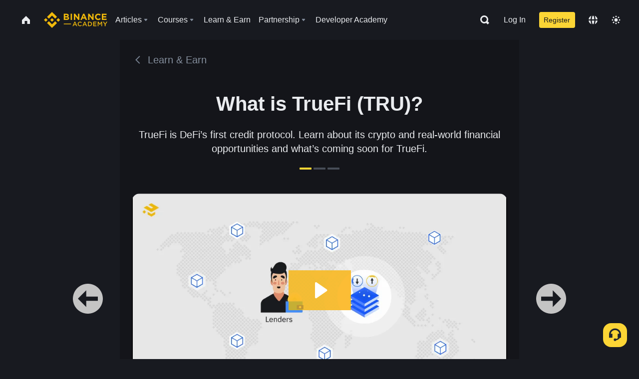

--- FILE ---
content_type: text/html; charset=utf-8
request_url: https://www.binance.com/en/academy/learn-and-earn/course/what-is-truefi-tru-BN795177782521987073
body_size: 76339
content:
<!doctype html>
<html bn-lang="en" lang="en" dir="ltr" path-prefix="/en">
<head>
  <meta name="viewport" content="width=device-width,minimum-scale=1,maximum-scale=1,initial-scale=1,user-scalable=no" data-shuvi-head="true" /><meta charset="utf-8" /><title data-shuvi-head="true">What is TrueFi (TRU)?</title><meta name="twitter:card" content="summary_large_image" data-shuvi-head="true" /><meta name="twitter:site" content="@BinanceAcademy" data-shuvi-head="true" /><meta name="twitter:creator" content="@BinanceAcademy" data-shuvi-head="true" /><meta property="og:image:alt" content="Binance Academy" data-shuvi-head="true" /><meta property="og:site_name" content="Binance Academy" data-shuvi-head="true" /><meta name="description" content="TrueFi is DeFi’s first credit protocol. Learn about its crypto and real-world financial opportunities and what’s coming soon for TrueFi." data-shuvi-head="true" /><meta property="og:title" content="What is TrueFi (TRU)? | Binance Academy" data-shuvi-head="true" /><meta property="og:description" content="TrueFi is DeFi’s first credit protocol. Learn about its crypto and real-world financial opportunities and what’s coming soon for TrueFi." data-shuvi-head="true" /><meta property="og:url" content="https://www.binance.com/en/learn-and-earn/course/what-is-truefi-tru-BN795177782521987073" data-shuvi-head="true" /><meta property="og:type" content="article" data-shuvi-head="true" /><meta property="og:image" content="https://public.bnbstatic.com/image/cms/content/body/202212/fbf75776583f8a69301b952da8618bd1.png" data-shuvi-head="true" /><meta http-equiv="etag" content="af201f93c28590207c2d4b82d6d6c577c061d11b" /><meta name="msapplication-TileImage" content="https://bin.bnbstatic.com/static/images/bnb-for/brand.png" /><meta name="theme-color" content="#2e2e2e" data-shuvi-head="true" /><meta name="apple-mobile-web-app-capable" content="yes" data-shuvi-head="true" /><meta name="apple-mobile-web-app-status-bar-style" content="black-translucent" data-shuvi-head="true" /><meta name="ahrefs-site-verification" content="86f2f08131d8239e3a4d73b0179d556eae74fa62209b410a64ff348f74e711ea" data-shuvi-head="true" /><meta name="google-site-verification" content="wyJEt1aEuf8X_of3aofK_Tl5WprWou38Ze4o3ZeeGts" data-shuvi-head="true" /><meta name="naver-site-verification" content="e70af2cacdaf993fe72ef9fd208822bbebc2e028" data-shuvi-head="true" /><meta name="yandex-verification" content="7e56260ff92b3c3f" data-shuvi-head="true" /><meta name="robots" content="index,follow" data-shuvi-head="true" /><link rel="preconnect" href="https://bin.bnbstatic.com" crossorigin="anonymous" /><link rel="preconnect" href="https://public.bnbstatic.com" crossorigin="anonymous" /><link rel="preconnect" href="https://image.binance.vision" data-shuvi-head="true" /><link rel="preload" as="script" href="https://public.bnbstatic.com/unpkg/essential/essential@0.3.64.js" /><link rel="preload" as="script" href="https://public.bnbstatic.com/unpkg/vendor/vendor.umd.0.0.13.production.min.18.2.0.js" /><link rel="preload" href="https://fast.wistia.net/embed/iframe/wx24m1shrz" crossorigin="anonymous" data-shuvi-head="true" /><link rel="preload" href="https://bin.bnbstatic.com/static/chunks/layout-241d.0a244f4a.js" as="script" /><link rel="preload" href="https://bin.bnbstatic.com/static/chunks/page-234f.d33426e6.js" as="script" /><link rel="preload" as="script" href="https://bin.bnbstatic.com/static/polyfills.d7582762.js" /><link rel="preload" as="script" href="https://bin.bnbstatic.com/static/webpack-runtime.b166a129.js" /><link rel="preload" as="script" href="https://bin.bnbstatic.com/static/common/framework.57bb1916.js" /><link rel="preload" as="script" href="https://bin.bnbstatic.com/static/main.6a3a030a.js" /><link rel="preload" as="script" href="https://public.bnbstatic.com/unpkg/config/remote-config.js" /><link rel="shortcut icon" href="https://bin.bnbstatic.com/static/images/common/favicon.ico" /><link rel="apple-touch-icon" href="https://bin.bnbstatic.com/static/images/bnb-for/brand.png" /><link rel="icon" href="https://bin.bnbstatic.com/static/images/bnb-for/brand.png" /><link rel="alternate" href="https://www.binance.com/en/academy/learn-and-earn/course/what-is-truefi-tru-BN795177782521987073" hreflang="en" data-shuvi-head="true" /><link rel="alternate" href="https://www.binance.com/fr/academy/learn-and-earn/course/what-is-truefi-tru-BN795177782521987073" hreflang="fr" data-shuvi-head="true" /><link rel="alternate" href="https://www.binance.com/pl/academy/learn-and-earn/course/what-is-truefi-tru-BN795177782521987073" hreflang="pl" data-shuvi-head="true" /><link rel="alternate" href="https://www.binance.com/zh-CN/academy/learn-and-earn/course/what-is-truefi-tru-BN795177782521987073" hreflang="zh-Hans" data-shuvi-head="true" /><link rel="alternate" href="https://www.binance.com/zh-TC/academy/learn-and-earn/course/what-is-truefi-tru-BN795177782521987073" hreflang="zh-Hant" data-shuvi-head="true" /><link rel="alternate" href="https://www.binance.com/vi/academy/learn-and-earn/course/what-is-truefi-tru-BN795177782521987073" hreflang="vi" data-shuvi-head="true" /><link rel="alternate" href="https://www.binance.com/ar/academy/learn-and-earn/course/what-is-truefi-tru-BN795177782521987073" hreflang="ar" data-shuvi-head="true" /><link rel="alternate" href="https://www.binance.com/ru/academy/learn-and-earn/course/what-is-truefi-tru-BN795177782521987073" hreflang="ru" data-shuvi-head="true" /><link rel="alternate" href="https://www.binance.com/es/academy/learn-and-earn/course/what-is-truefi-tru-BN795177782521987073" hreflang="es" data-shuvi-head="true" /><link rel="alternate" href="https://www.binance.com/pt-BR/academy/learn-and-earn/course/what-is-truefi-tru-BN795177782521987073" hreflang="pt-BR" data-shuvi-head="true" /><link rel="alternate" href="https://www.binance.com/it/academy/learn-and-earn/course/what-is-truefi-tru-BN795177782521987073" hreflang="it" data-shuvi-head="true" /><link rel="alternate" href="https://www.binance.com/id/academy/learn-and-earn/course/what-is-truefi-tru-BN795177782521987073" hreflang="id" data-shuvi-head="true" /><link rel="alternate" href="https://www.binance.com/uk-UA/academy/learn-and-earn/course/what-is-truefi-tru-BN795177782521987073" hreflang="uk" data-shuvi-head="true" /><link rel="alternate" href="https://www.binance.com/cs/academy/learn-and-earn/course/what-is-truefi-tru-BN795177782521987073" hreflang="cs-CZ" data-shuvi-head="true" /><link rel="alternate" href="https://www.binance.com/bg/academy/learn-and-earn/course/what-is-truefi-tru-BN795177782521987073" hreflang="bg" data-shuvi-head="true" /><link rel="alternate" href="https://www.binance.com/lv/academy/learn-and-earn/course/what-is-truefi-tru-BN795177782521987073" hreflang="lv" data-shuvi-head="true" /><link rel="alternate" href="https://www.binance.com/sv/academy/learn-and-earn/course/what-is-truefi-tru-BN795177782521987073" hreflang="sv" data-shuvi-head="true" /><link rel="alternate" href="https://www.binance.com/sk/academy/learn-and-earn/course/what-is-truefi-tru-BN795177782521987073" hreflang="sk" data-shuvi-head="true" /><link rel="alternate" href="https://www.binance.com/da-DK/academy/learn-and-earn/course/what-is-truefi-tru-BN795177782521987073" hreflang="da" data-shuvi-head="true" /><link rel="alternate" href="https://www.binance.com/ro/academy/learn-and-earn/course/what-is-truefi-tru-BN795177782521987073" hreflang="ro" data-shuvi-head="true" /><link rel="alternate" href="https://www.binance.com/hu/academy/learn-and-earn/course/what-is-truefi-tru-BN795177782521987073" hreflang="hu" data-shuvi-head="true" /><link rel="alternate" href="https://www.binance.com/el/academy/learn-and-earn/course/what-is-truefi-tru-BN795177782521987073" hreflang="el" data-shuvi-head="true" /><link rel="alternate" href="https://www.binance.com/de/academy/learn-and-earn/course/what-is-truefi-tru-BN795177782521987073" hreflang="de" data-shuvi-head="true" /><link rel="alternate" href="https://www.binance.com/ja/academy/learn-and-earn/course/what-is-truefi-tru-BN795177782521987073" hreflang="ja" data-shuvi-head="true" /><link rel="alternate" href="https://www.binance.com/az-AZ/academy/learn-and-earn/course/what-is-truefi-tru-BN795177782521987073" hreflang="az-AZ" data-shuvi-head="true" /><link rel="alternate" href="https://www.binance.com/kk-KZ/academy/learn-and-earn/course/what-is-truefi-tru-BN795177782521987073" hreflang="kk-KZ" data-shuvi-head="true" /><link rel="alternate" href="https://academy.binance.com/et/learn-and-earn/course/what-is-truefi-tru-BN795177782521987073" hreflang="et" data-shuvi-head="true" /><link rel="alternate" href="https://academy.binance.com/lt/learn-and-earn/course/what-is-truefi-tru-BN795177782521987073" hreflang="lt" data-shuvi-head="true" /><link rel="alternate" href="https://academy.binance.com/ka-GE/learn-and-earn/course/what-is-truefi-tru-BN795177782521987073" hreflang="ka" data-shuvi-head="true" /><link rel="alternate" href="https://academy.binance.com/hr-HR/learn-and-earn/course/what-is-truefi-tru-BN795177782521987073" hreflang="hr-HR" data-shuvi-head="true" /><link rel="alternate" href="https://academy.binance.com/ky-KG/learn-and-earn/course/what-is-truefi-tru-BN795177782521987073" hreflang="ky-KG" data-shuvi-head="true" /><link rel="alternate" hreflang="x-default" href="https://www.binance.com/en/academy/learn-and-earn/course/what-is-truefi-tru-BN795177782521987073" data-shuvi-head="true" /><link rel="shortcut icon" href="https://bin.bnbstatic.com/image/academy/ico/favicon.ico" data-shuvi-head="true" /><link rel="icon" type="image/x-icon" sizes="16x16 32x32" href="https://bin.bnbstatic.com/image/academy/ico/favicon.ico" data-shuvi-head="true" /><link rel="icon" sizes="32x32" href="https://bin.bnbstatic.com/image/academy/ico/favicon-32.png" data-shuvi-head="true" /><link rel="icon" sizes="192x192" href="https://bin.bnbstatic.com/image/academy/ico/favicon-192.png" data-shuvi-head="true" /><link rel="apple-touch-icon" sizes="152x152" href="https://bin.bnbstatic.com/image/academy/ico/favicon-152.png" data-shuvi-head="true" /><link rel="apple-touch-icon" sizes="144x144" href="https://bin.bnbstatic.com/image/academy/ico/favicon-144.png" data-shuvi-head="true" /><link rel="apple-touch-icon" sizes="120x120" href="https://bin.bnbstatic.com/image/academy/ico/favicon-120.png" data-shuvi-head="true" /><link rel="apple-touch-icon" sizes="114x114" href="https://bin.bnbstatic.com/image/academy/ico/favicon-114.png" data-shuvi-head="true" /><link rel="apple-touch-icon" sizes="180x180" href="https://bin.bnbstatic.com/image/academy/ico/favicon-180.png" data-shuvi-head="true" /><link rel="apple-touch-icon" sizes="72x72" href="https://bin.bnbstatic.com/image/academy/ico/favicon-72.png" data-shuvi-head="true" /><link rel="apple-touch-icon" sizes="57x57" href="https://bin.bnbstatic.com/image/academy/ico/favicon-57.png" data-shuvi-head="true" /><link rel="manifest" href="/manifest.json" data-shuvi-head="true" /><link rel="canonical" href="https://www.binance.com/en/learn-and-earn/course/what-is-truefi-tru-BN795177782521987073" data-shuvi-head="true" /><script id="OneTrust-sdk" nonce="06a644f5-eab4-4e75-a7e4-656d681564bb">(function() {const agent = typeof navigator !== 'undefined' ? navigator.userAgent : '';const REGEX_MATCH_CLIENT_TYPE = /BNC\/([0-9.]+) \(([a-zA-Z]+) ([0-9.]+)\)/;const isMiniApp = typeof window !== 'undefined' && window.__NEZHA_BRIDGE__ && !window.__NEZHA_BRIDGE__.postAction;if(REGEX_MATCH_CLIENT_TYPE.test(agent) || isMiniApp){return null;}function getJSON(str) {try {return JSON.parse(str);} catch (e) {return {};}}var AutoBlockScriptMap = getJSON('{"binance.com":"https://cdn.cookielaw.org/consent/e21a0e13-40c2-48a6-9ca2-57738356cdab/OtAutoBlock.js","binance.info":"https://cdn.cookielaw.org/consent/03246444-2043-432d-afae-413a91f535e9/OtAutoBlock.js","binance.me":"https://cdn.cookielaw.org/consent/39df5304-ea83-4bd5-8550-d57bca54d95a/OtAutoBlock.js","binance.bh":"https://cdn.cookielaw.org/consent/0196a4bb-fb7b-7ae6-a24c-893547b9e467/OtAutoBlock.js"}');var SDKStubInfoMap = getJSON('{"binance.com":{"src":"https://cdn.cookielaw.org/scripttemplates/otSDKStub.js","hash":"e21a0e13-40c2-48a6-9ca2-57738356cdab"},"binance.info":{"src":"https://cdn.cookielaw.org/scripttemplates/otSDKStub.js","hash":"03246444-2043-432d-afae-413a91f535e9"},"binance.me":{"src":"https://cdn.cookielaw.org/scripttemplates/otSDKStub.js","hash":"39df5304-ea83-4bd5-8550-d57bca54d95a"}, "binance.bh":{"src":"https://cdn.cookielaw.org/scripttemplates/otSDKStub.js","hash":"0196a4bb-fb7b-7ae6-a24c-893547b9e467"}}');var domain = location.hostname.split('.').slice(-2).join('.');function isString(str) {return str && typeof str === 'string';};var AutoBlockScript = AutoBlockScriptMap[domain];var stubInfo = SDKStubInfoMap[domain] || {};var SDKStubSrc = stubInfo.src;var SDKStubHash = stubInfo.hash;var injectAutoBlock = isString(AutoBlockScript);var injectSDKStub = isString(SDKStubSrc) && isString(SDKStubHash);if (injectAutoBlock) {var script = document.createElement('script');script.src = AutoBlockScript;script.type = 'text/javascript';script.async = false;document.head.appendChild(script);}if (injectSDKStub) {var lang = document.documentElement['bn-lang'] || document.documentElement.lang;var htmlLang = lang && lang.substr(0, 2) || 'en';var script = document.createElement('script');script.src = SDKStubSrc;script.type = 'text/javascript';script.async = false;script.setAttribute('charSet', 'UTF-8');script.setAttribute('data-domain-script', SDKStubHash);script.setAttribute('data-language', htmlLang);document.head.appendChild(script);var s = document.createElement('script');s.type = 'text/javascript';s.innerHTML = 'function OptanonWrapper() {};';s.nonce = '06a644f5-eab4-4e75-a7e4-656d681564bb';document.head.appendChild(s);var ss = document.createElement('script');ss.src = 'https://bin.bnbstatic.com/static/one-trust/onetrust-trigger.js';ss.type = 'text/javascript';script.async = false;ss.setAttribute('charSet', 'UTF-8');ss.setAttribute('data-domain-script', SDKStubHash);document.head.appendChild(ss);}}())</script><script id="Reporter-init" nonce="06a644f5-eab4-4e75-a7e4-656d681564bb">window._bn_reporter = window._bn_reporter || [];window._bn_reporter_version = '4.3.16';function reportEvent(data) {window._bn_reporter.push(data);}reportEvent({key: "init",data: {"packageName":"academy-web-ui","apiId":"cc1ljun9gpbp8ciciolg","apiDomain":"https://api.saasexch.com","ssr":true,"COMMIT_HEAD":"af201f93c28590207c2d4b82d6d6c577c061d11b","pikaVersion":"0.6.14","traceId":"4ad0d1c5-d78f-4c59-bc3f-ae31db057b5b","analyticsId":"academy-web-ui,Frontend,cme87sxzs8603260u32z6ky416n"}});const now = Date.now();reportEvent({key: "traceReporter",data: {name: 'PIKA_HTML_ENTRY_START',startTime: now,timestamp: now,id: 1,duration: 0,endTime: now}});window.addEventListener('error', function (event) {try {var _URL, _URL2;var target = event.target || event.srcElement;var isTarget = ['LINK', 'SCRIPT', 'IMG'].indexOf(target.nodeName) !== -1;if (!isTarget) {return;}var link = target.src || target.href;if (window.location.href.indexOf(link) === 0) {return;}var data = {event: {phost: window.location.host,ppath: window.location.pathname,host: (_URL = new URL(link)) === null || _URL === void 0 ? void 0 : _URL.host,path: (_URL2 = new URL(link)) === null || _URL2 === void 0 ? void 0 : _URL2.pathname,net_err_exist: true}};reportEvent({key: "reportMonitorEvent",data: {data: data}});} catch (e) {console.error('static resource monitor', e);}}, true);</script><link rel="stylesheet" href="https://bin.bnbstatic.com/static/css/238e936d.chunk.css" /><link rel="stylesheet" href="https://bin.bnbstatic.com/static/css/c8e7d46b.chunk.css" /><link rel="stylesheet" href="https://bin.bnbstatic.com/static/css/7b29bf44.chunk.css" /><style id="webstudio-universal-uikit-colors" data-shuvi-head="true">body { --color-sell: #F6465D; --color-textSell: #F6465D; --color-sellHover: #FF707E; --color-depthSellBg: #35141D; --color-buy: #0ECB81; --color-textBuy: #0ECB81; --color-buyHover: #32D993; --color-depthBuyBg: #102821; --color-line: #2B3139; --color-outlineHover: #6A4403; --color-primary: #FCD535; --color-primaryHover: #F0B90B; --color-error: #F6465D; --color-errorBg: #35141D; --color-success: #0ECB81; --color-successBg: #102821; --color-disable: #474D57; --color-iconNormal: #848E9C; --color-textWhite: #FFFFFF; --color-textGray: #EAECEF; --color-textBlack: #0B0E11; --color-textPrimary: #EAECEF; --color-textSecondary: #B7BDC6; --color-textThird: #848E9C; --color-textDisabled: #5E6673; --color-textBrand: #F0B90B; --color-textToast: #A37200; --color-bg: #181A20; --color-bg1: #181A20; --color-bg2: #0B0E11; --color-bg3: #2B3139; --color-bg4: #5E6673; --color-bg6: #202630; --color-bg7: #191A1F; --color-popupBg: #1E2329; --color-badgeBg: #2D2A20; --color-selectedBg: #1E2026; --color-gradientBrand: linear-gradient(180deg, #F8D12F 0%, #F0B90B 100%); --color-gradientPrimary: linear-gradient(295.27deg, #15141A 0%, #474D57 84.52%); --color-BasicBg: #181A20; background-color: var(--color-BasicBg); --color-SecondaryBg: #0B0E11; --color-Input: #2B3139; --color-InputLine: #474D57; --color-CardBg: #1E2329; --color-Vessel: #1E2329; --color-Line: #2B3139; --color-DisableBtn: #2B3139; --color-DisabledText: #5E6673; --color-DisableText: #5E6673; --color-TertiaryText: #848E9C; --color-SecondaryText: #B7BDC6; --color-PrimaryText: #EAECEF; color: var(--color-PrimaryText); --color-RedGreenBgText: #FFFFFF; --color-EmphasizeText: #FF693D; --color-TextOnGray: #EAECEF; --color-TextOnYellow: #202630; --color-IconNormal: #848E9C; --color-LiteBg1: #202630; --color-LiteBg2: #191A1F; --color-BtnBg: #FCD535; --color-PrimaryYellow: #F0B90B; --color-TextLink: #F0B90B; --color-TradeBg: #0B0E11; --color-TextToast: #A37200; --color-DepthSellBg: #35141D; --color-SellHover: #FF707E; --color-Sell: #F6465D; --color-TextSell: #F6465D; --color-DepthBuyBg: #102821; --color-BuyHover: #32D993; --color-Buy: #2EBD85; --color-TextBuy: #2EBD85; --color-Error: #F6465D; --color-SuccessBg: #102821; --color-Success: #2EBD85; --color-TagBg: #474D57; --color-Grid: #2B3139; --color-Placeholder: #474D57; --color-ToastBg: #707A8A; --color-TwoColorIcon: #CACED3; --color-ErrorBg: rgba(246, 70, 93, 0.1); --color-BadgeBg: rgba(240,185,11,0.1); --color-Popup: #1E2329; --color-Mask: rgba(0, 0, 0, 0.6); --color-WidgetSecondaryBg: rgba(255, 255, 255, 0.08); --color-ContainerBg: #1E2026; --color-YellowAlpha01: rgba(252, 213, 53, 0.2); --color-YellowAlpha02: rgba(252, 213, 53, 0.2); --color-RedAlpha01: rgba(246, 60, 85, 0.2); --color-RedAlpha02: rgba(246, 60, 85, 0.2); --color-GreenAlpha01: rgba(40, 164, 115, 0.2); --color-GreenAlpha02: rgba(40, 164, 115, 0.2); --color-ChatBg: #181A20; --color-ChatYellow: #8D5F02; --color-LineAlpha: rgba(255, 255, 255, 0.08); --color-WidgetPrimaryBg: rgba(255, 255, 255, 0.1); }</style><style data-emotion="0 gpt1ua 1r6yh41 1b5iq0k 14hpydf 1v61pla 5x6ly7 i6ju45 1qn7ove vfu0ph 1l3piql 184cf1x 9tpv1t 6fjuig 1raq60b vd8035 1uoge8i rs1nch 3kwgah 1wz0uwi 9yb1nc 1pzaur4 7bjblz kvcvp2 161v6bq 1ebnygn kxtk92 vurnku lc3py3 1srb089 7j3h8v 1i1uk6i 1589nlc 1pysja1 1xgr03x 6kqcas sdffkd 1mkynsd dn9hvd p5ucyd e17nie vsco81 1t100c7 11vxal7 2vncqk gey7ei jaa7jg 912yg7 1mizem0 1dhhx95 4cffwv 81xrsn gez02j cerzed yhaz4t 1vkvfxu vq45pg k8ptnh 16jcxb6 ce9xkk 1hyfx7x 72bqas 11r9jcz 1n5t02q 19midj6 1wnc168 1h690ep 15e7zpq gbh2au 80dcm8 1sg6x9n 1dpv2l8 klm9o7 9uy14h ofovah 4151bc 1ouokj1 8sesaq 1bzb8nq exuvue aogjwv 10h2lek 1uhvuwb 1uob4wx 17ajlgz 1v5nip4 q0otfg 1na5z9x 1w61aiz 1jwvkbr 13mvpid uj36ri l5kcek 1gt3d73 16vp4e4 1q9ubii 14svusm 1me7odh 1gtiget w16pwf klxly9 19tzqe5 cye2yi uivgo rrl3y3 ms83d 1mfvteg 12ke8jn 1y6whvv 8n45wr 1urk028 fbxu07 1ylexj7 s1f3ec animation-hqgv56 1ur574i 9q4ls1 1wyivj0 gft5sk qmwqle v61yks iq5fl6 252k9f vnijew 181whh7 4fh2f9 jheiha u68l9q o635pg oxc5k9 1johzkc 1kvs8cl 1qsb967 lhdeiz 16olztq 1uqq46k 14s2s6q rpx3g2 o3g7lg 122y91a l0inxp">.css-gpt1ua{position:fixed;top:80px;right:16px;max-height:100%;max-width:343px;width:100%;z-index:9;pointer-events:none;}.css-1r6yh41{position:relative;height:80px;-webkit-box-pack:justify;-webkit-justify-content:space-between;-ms-flex-pack:justify;justify-content:space-between;-webkit-align-items:center;-webkit-box-align:center;-ms-flex-align:center;align-items:center;background-color:#181A20;color:#EAECEF;padding-left:16px;padding-right:16px;display:-webkit-box;display:-webkit-flex;display:-ms-flexbox;display:flex;}@media screen and (min-width:768px){.css-1r6yh41{padding-left:24px;padding-right:24px;}}.css-1b5iq0k{-webkit-flex:0 0 127px;-ms-flex:0 0 127px;flex:0 0 127px;width:127px;margin-left:8px;margin-right:8px;}.css-14hpydf{color:#F0B90B;width:100%;display:block;}.css-1v61pla{box-sizing:border-box;margin:0;min-width:0;display:none;color:#EAECEF;width:100%;-webkit-align-items:center;-webkit-box-align:center;-ms-flex-align:center;align-items:center;}@media screen and (min-width:768px){.css-1v61pla{display:none;}}@media screen and (min-width:1200px){.css-1v61pla{display:-webkit-box;display:-webkit-flex;display:-ms-flexbox;display:flex;}}.css-5x6ly7{box-sizing:border-box;margin:0;min-width:0;display:-webkit-box;display:-webkit-flex;display:-ms-flexbox;display:flex;-webkit-flex:1;-ms-flex:1;flex:1;-webkit-align-items:center;-webkit-box-align:center;-ms-flex-align:center;align-items:center;}.css-i6ju45{margin-left:8px;margin-right:8px;display:-webkit-inline-box;display:-webkit-inline-flex;display:-ms-inline-flexbox;display:inline-flex;position:relative;}.css-i6ju45:hover::after,.css-i6ju45:focus-within::after{bottom:auto;border-color:transparent transparent #FFFFFF transparent;display:block;-webkit-filter:drop-shadow(0px -1px 1px rgba(0,0,0,0.1));filter:drop-shadow(0px -1px 1px rgba(0,0,0,0.1));left:50%;margin-left:-8px;right:auto;top:100%;}.css-i6ju45.wrapper--open .e8b2x31{display:block;}.css-1qn7ove{-webkit-align-items:center;-webkit-box-align:center;-ms-flex-align:center;align-items:center;display:-webkit-box;display:-webkit-flex;display:-ms-flexbox;display:flex;height:40px;line-height:40px;-webkit-align-items:center;-webkit-box-align:center;-ms-flex-align:center;align-items:center;}.css-vfu0ph{box-sizing:border-box;margin:0;min-width:0;font-size:16ppx;outline:none;cursor:pointer;color:#EAECEF;-webkit-align-items:center;-webkit-box-align:center;-ms-flex-align:center;align-items:center;position:relative;-webkit-text-decoration:none;text-decoration:none;height:40px;line-height:40px;}.css-vfu0ph.active,.css-vfu0ph:hover{color:#F0B90B;}.css-1l3piql{box-sizing:border-box;margin:0;min-width:0;color:#848E9C;width:16px;height:16px;font-size:16px;fill:#EAECEF;fill:#848E9C;width:1em;height:1em;}.css-184cf1x{display:none;position:absolute;width:-webkit-max-content;width:-moz-max-content;width:max-content;z-index:1000;bottom:auto;left:auto;padding:20px 0 0 0;right:auto;top:100%;}.css-9tpv1t{background-color:#1E2329;border-radius:4px;box-shadow:0px 0px 20px rgba(0,0,0,0.08);position:relative;}.css-6fjuig{box-sizing:border-box;margin:0;min-width:0;display:-webkit-box;display:-webkit-flex;display:-ms-flexbox;display:flex;-webkit-flex-direction:column;-ms-flex-direction:column;flex-direction:column;padding:24px;padding-bottom:16px;}.css-1raq60b{box-sizing:border-box;margin:0;min-width:0;display:-webkit-box;display:-webkit-flex;display:-ms-flexbox;display:flex;-webkit-flex-direction:column;-ms-flex-direction:column;flex-direction:column;}@media screen and (min-width:1200px){.css-1raq60b{-webkit-flex-direction:row;-ms-flex-direction:row;flex-direction:row;}}.css-vd8035{box-sizing:border-box;margin:0;min-width:0;display:-webkit-box;display:-webkit-flex;display:-ms-flexbox;display:flex;-webkit-align-items:center;-webkit-box-align:center;-ms-flex-align:center;align-items:center;border-radius:8px;background:transparent;cursor:pointer;min-width:200px;}.css-vd8035 extraHeadline{font-weight:600;font-size:56px;line-height:64px;}.css-vd8035 headline1{font-weight:600;font-size:48px;line-height:56px;}.css-vd8035 headline2{font-weight:600;font-size:40px;line-height:48px;}.css-vd8035 headline3{font-weight:600;font-size:32px;line-height:40px;}.css-vd8035 headline4{font-weight:600;font-size:28px;line-height:36px;}.css-vd8035 headline5{font-weight:600;font-size:24px;line-height:32px;}.css-vd8035 headline6{font-weight:500;font-size:20px;line-height:28px;}.css-vd8035 largeBody{font-weight:400;font-size:20px;line-height:28px;}.css-vd8035 mediumBody{font-weight:300;font-size:18px;line-height:28px;}.css-vd8035 subtitle1{font-weight:500;font-size:16px;line-height:24px;}.css-vd8035 subtitle2{font-weight:500;font-size:14px;line-height:20px;}.css-vd8035 body1{font-weight:400;font-size:16px;line-height:24px;}.css-vd8035 body2{font-weight:400;font-size:14px;line-height:20px;}.css-vd8035 captionSub{font-weight:500;font-size:12px;line-height:16px;}.css-vd8035 caption{font-weight:400;font-size:12px;line-height:16px;}.css-vd8035 largeLink{font-weight:500;font-size:20px;line-height:20px;-webkit-text-decoration:underline;text-decoration:underline;}.css-vd8035 linkBody{font-weight:500;font-size:14px;line-height:20px;-webkit-text-decoration:underline;text-decoration:underline;}.css-vd8035 addressLink{font-weight:400;font-size:14px;line-height:20px;-webkit-text-decoration:underline;text-decoration:underline;}.css-vd8035 linkCaption{font-weight:500;font-size:12px;line-height:16px;-webkit-text-decoration:underline;text-decoration:underline;}.css-vd8035 primaryNum1{font-weight:600;font-size:32px;line-height:40px;}.css-vd8035 primaryNum2{font-weight:600;font-size:28px;line-height:36px;}.css-vd8035 primaryNum3{font-weight:600;font-size:24px;line-height:32px;}.css-vd8035 secondaryNum1{font-weight:500;font-size:20px;line-height:28px;}.css-vd8035 secondaryNum2{font-weight:500;font-size:16px;line-height:24px;}.css-vd8035 tertiaryNum1{font-weight:500;font-size:14px;line-height:20px;}.css-vd8035 tertiaryNum2{font-weight:500;font-size:12px;line-height:16px;}.css-vd8035 tertiaryNum3{font-weight:400;font-size:12px;line-height:16px;}.css-vd8035 formLabel{font-weight:400;font-size:14px;line-height:16px;color:#EAECEF;}.css-vd8035 formLabelSmall{font-weight:400;font-size:12px;line-height:16px;color:#EAECEF;}.css-vd8035 formLabelDisabled{font-weight:400;font-size:14px;line-height:16px;color:#5E6673;cursor:not-allowed;}.css-vd8035 formLabelSmallDisabled{font-weight:400;font-size:12px;line-height:16px;color:#5E6673;cursor:not-allowed;}.css-vd8035 checkbox{font-weight:400;font-size:14px;line-height:1.43;color:#EAECEF;cursor:pointer;}.css-vd8035 checkboxDisabled{font-weight:400;font-size:14px;line-height:1.43;color:#5E6673;cursor:not-allowed;}.css-vd8035 infoHelperText{height:24px;line-height:24px;font-size:12px;color:#848E9C;}.css-vd8035 errorHelperText{height:24px;line-height:24px;font-size:12px;color:#F6465D;}.css-vd8035 dottedUnderline{font-weight:400;font-size:14px;line-height:16px;color:#EAECEF;border-bottom-width:1px;border-bottom-style:dashed;border-bottom-color:#848E9C;}.css-vd8035 title2{font-weight:600;font-size:48px;line-height:56px;}.css-vd8035 title3{font-weight:600;font-size:40px;line-height:48px;}.css-vd8035 title4{font-weight:600;font-size:32px;line-height:40px;}.css-vd8035 title5{font-weight:600;font-size:24px;line-height:28px;}.css-vd8035 largeText{font-weight:400;font-size:24px;line-height:28px;}.css-vd8035 title6{font-weight:500;font-size:20px;line-height:24px;}.css-vd8035 heading{font-family:inherit;line-height:1.25;font-weight:heading;}.css-vd8035 display{font-family:inherit;font-weight:heading;line-height:1.25;font-size:28px;}@media screen and (min-width:768px){.css-vd8035 display{font-size:32px;}}@media screen and (min-width:1200px){.css-vd8035 display{font-size:7px;}}.css-vd8035 caps{text-transform:uppercase;-webkit-letter-spacing:0.1em;-moz-letter-spacing:0.1em;-ms-letter-spacing:0.1em;letter-spacing:0.1em;}.css-vd8035 h1{font-weight:600;font-size:24px;line-height:30px;}@media screen and (min-width:768px){.css-vd8035 h1{font-size:28px;line-height:32px;}}@media screen and (min-width:1200px){.css-vd8035 h1{font-size:32px;line-height:40px;}}.css-vd8035 h2{font-weight:400;font-size:24px;line-height:30px;}.css-vd8035 h3{font-weight:500;font-size:20px;line-height:28px;}.css-vd8035 h4{font-weight:600;font-size:16px;line-height:22px;}.css-vd8035 h5{font-weight:600;font-size:16px;}.css-vd8035 h6{font-weight:600;font-size:14px;}.css-vd8035 label1{font-weight:500;font-size:20px;line-height:26px;}.css-vd8035 label2{font-weight:500;font-size:16px;line-height:22px;}@media screen and (min-width:768px){.css-vd8035 label2{font-size:18px;line-height:24px;}}.css-vd8035 label3{font-weight:400;font-size:16px;line-height:22px;}@media screen and (min-width:768px){.css-vd8035 label3{font-weight:500;}}.css-vd8035 label4{font-weight:500;font-size:14px;line-height:20px;}.css-vd8035 label5{font-weight:400;font-size:14px;line-height:20px;}.css-vd8035 label6{font-weight:400;font-size:13px;line-height:18px;}.css-vd8035 label7{font-weight:500;font-size:12px;line-height:16px;}.css-vd8035 label8{font-weight:400;font-size:12px;line-height:16px;}.css-vd8035 p1{font-weight:400;font-size:14px;line-height:20px;}.css-vd8035 p2{font-weight:400;font-size:12px;}.css-1uoge8i{box-sizing:border-box;margin:0;min-width:0;margin-right:16px;}.css-rs1nch{box-sizing:border-box;margin:0;min-width:0;display:-webkit-box;display:-webkit-flex;display:-ms-flexbox;display:flex;border-radius:50%;-webkit-box-pack:center;-webkit-justify-content:center;-ms-flex-pack:center;justify-content:center;-webkit-align-items:center;-webkit-box-align:center;-ms-flex-align:center;align-items:center;width:40px;height:40px;background-color:#2B3139;}.css-3kwgah{box-sizing:border-box;margin:0;min-width:0;color:currentColor;width:24px;height:24px;font-size:24px;fill:#EAECEF;fill:currentColor;width:1em;height:1em;}.css-1wz0uwi{box-sizing:border-box;margin:0;min-width:0;display:-webkit-box;display:-webkit-flex;display:-ms-flexbox;display:flex;-webkit-flex-direction:column;-ms-flex-direction:column;flex-direction:column;-webkit-align-items:flex-start;-webkit-box-align:flex-start;-ms-flex-align:flex-start;align-items:flex-start;}.css-9yb1nc{box-sizing:border-box;margin:0;min-width:0;font-size:14px;font-weight:500;line-height:20px;width:242px;white-space:nowrap;overflow:hidden;text-overflow:ellipsis;}.css-1pzaur4{box-sizing:border-box;margin:0;min-width:0;font-size:14px;font-weight:400;line-height:20px;color:#848E9C;}.css-7bjblz{box-sizing:border-box;margin:0;min-width:0;margin-top:16px;}@media screen and (min-width:1200px){.css-7bjblz{margin-top:0;}}.css-kvcvp2{box-sizing:border-box;margin:0;min-width:0;display:-webkit-box;display:-webkit-flex;display:-ms-flexbox;display:flex;-webkit-box-flex:1;-webkit-flex-grow:1;-ms-flex-positive:1;flex-grow:1;-webkit-flex-direction:column;-ms-flex-direction:column;flex-direction:column;}.css-161v6bq{box-sizing:border-box;margin:0;min-width:0;font-weight:500;font-size:14px;line-height:20px;padding-top:16px;padding-bottom:16px;color:#5E6673;}.css-1ebnygn{padding-bottom:16px;}.css-kxtk92{box-sizing:border-box;margin:0;min-width:0;color:#F0B90B;width:24px;height:24px;font-size:24px;fill:#EAECEF;fill:#F0B90B;width:1em;height:1em;}.css-vurnku{box-sizing:border-box;margin:0;min-width:0;}.css-lc3py3{box-sizing:border-box;margin:0;min-width:0;padding-bottom:16px;}.css-1srb089{box-sizing:border-box;margin:0;min-width:0;padding-left:24px;padding-right:24px;padding-bottom:8px;}.css-7j3h8v{box-sizing:border-box;margin:0;min-width:0;display:-webkit-box;display:-webkit-flex;display:-ms-flexbox;display:flex;border-radius:8px;padding:16px;}.css-1i1uk6i{box-sizing:border-box;margin:0;min-width:0;margin-right:16px;width:202px;}.css-1589nlc{box-sizing:border-box;margin:0;min-width:0;display:-webkit-box;display:-webkit-flex;display:-ms-flexbox;display:flex;border-radius:8px;cursor:pointer;padding:13px 16px;-webkit-box-pack:justify;-webkit-justify-content:space-between;-ms-flex-pack:justify;justify-content:space-between;-webkit-align-items:center;-webkit-box-align:center;-ms-flex-align:center;align-items:center;}.css-1589nlc:hover{background-color:#2B3139;}.css-1589nlc:hover .child{opacity:1;}.css-1pysja1{box-sizing:border-box;margin:0;min-width:0;-webkit-flex:1;-ms-flex:1;flex:1;}.css-1xgr03x{vertical-align:middle;width:16px;height:16px;}.css-6kqcas{box-sizing:border-box;margin:0;min-width:0;border-radius:8px;background-color:#2B3139;width:320px;}.css-sdffkd{box-sizing:border-box;margin:0;min-width:0;display:-webkit-box;display:-webkit-flex;display:-ms-flexbox;display:flex;cursor:pointer;padding:13px 16px;-webkit-box-pack:justify;-webkit-justify-content:space-between;-ms-flex-pack:justify;justify-content:space-between;-webkit-align-items:center;-webkit-box-align:center;-ms-flex-align:center;align-items:center;}.css-sdffkd:hover{background-color:#2B3139;}.css-sdffkd:hover .child{opacity:1;}.css-1mkynsd{opacity:0;-webkit-transition:all .3s ease-in-out;transition:all .3s ease-in-out;vertical-align:middle;width:16px;height:16px;color:#C99400;}.css-dn9hvd{box-sizing:border-box;margin:0;min-width:0;font-size:16ppx;outline:none;cursor:pointer;color:#EAECEF;-webkit-align-items:center;-webkit-box-align:center;-ms-flex-align:center;align-items:center;position:relative;-webkit-text-decoration:none;text-decoration:none;height:40px;line-height:40px;margin-left:8px;margin-right:8px;}.css-dn9hvd.active,.css-dn9hvd:hover{color:#F0B90B;}.css-p5ucyd{box-sizing:border-box;margin:0;min-width:0;display:-webkit-box;display:-webkit-flex;display:-ms-flexbox;display:flex;border-radius:8px;-webkit-align-items:center;-webkit-box-align:center;-ms-flex-align:center;align-items:center;border-radius:8px;background:transparent;cursor:pointer;min-width:200px;padding:16px;}.css-p5ucyd default{word-break:keep-all;color:#181A20;border-radius:4px;min-height:24px;border:none;}.css-p5ucyd default:disabled{cursor:not-allowed;background-image:none;background-color:#474D57;color:#5E6673;}.css-p5ucyd default:hover:not(:disabled):not(:active){box-shadow:none;}.css-p5ucyd default.inactive{opacity:0.3;cursor:not-allowed;}.css-p5ucyd primary{word-break:keep-all;color:#181A20;border-radius:4px;min-height:24px;border:none;background-image:none;background-color:#FCD535;}.css-p5ucyd primary:disabled{cursor:not-allowed;background-image:none;background-color:#474D57;color:#5E6673;}.css-p5ucyd primary:hover:not(:disabled):not(:active){box-shadow:none;}.css-p5ucyd primary.inactive{background-color:#FCD535;opacity:0.3;color:#181A20;cursor:not-allowed;}.css-p5ucyd primary:hover:not(:disabled):not(:active):not(.inactive){box-shadow:none;background-image:none;background-color:#FCD535;opacity:0.9;}.css-p5ucyd primary:active:not(:disabled):not(.inactive){background-image:none;background-color:#F0B90B;}.css-p5ucyd primary:disabled:not(.inactive){background-color:#474D57;color:#5E6673;cursor:not-allowed;}.css-p5ucyd secondary{word-break:keep-all;color:#EAECEF;border-radius:4px;min-height:24px;border:none;background-color:#474D57;background-image:none;}.css-p5ucyd secondary:disabled{cursor:not-allowed;box-shadow:none;color:#5E6673;background-color:#2B3139;}.css-p5ucyd secondary:hover:not(:disabled):not(:active){box-shadow:none;}.css-p5ucyd secondary.inactive{background-color:#474D57;opacity:0.3;cursor:not-allowed;}.css-p5ucyd secondary:hover:not(:disabled):not(:active):not(.inactive){box-shadow:none;background-image:none;background-color:#2B3139;}.css-p5ucyd secondary:active:not(:disabled):not(.inactive){box-shadow:none;background-color:#5E6673;color:#EAECEF;}.css-p5ucyd quiet{word-break:keep-all;color:#EAECEF;border-radius:4px;min-height:24px;border:none;background-color:transparent;}.css-p5ucyd quiet:disabled{cursor:not-allowed;background-image:none;background-color:#474D57;color:#5E6673;}.css-p5ucyd quiet:hover:not(:disabled):not(:active){box-shadow:none;}.css-p5ucyd quiet.inactive{opacity:0.7;cursor:not-allowed;}.css-p5ucyd quiet:disabled:not(.inactive){background-color:transparent;color:#5E6673;}.css-p5ucyd quiet:hover:not(:disabled):not(:active):not(.inactive){color:#F0B90B;}.css-p5ucyd quiet:active:not(:disabled):not(.inactive){background-color:#3C2601;}.css-p5ucyd text{word-break:keep-all;color:#181A20;border-radius:4px;min-height:24px;border:none;background-color:transparent;}.css-p5ucyd text:disabled{cursor:not-allowed;background-image:none;background-color:#474D57;color:#5E6673;}.css-p5ucyd text:hover:not(:disabled):not(:active){box-shadow:none;}.css-p5ucyd text.inactive{opacity:0.7;cursor:not-allowed;}.css-p5ucyd text:disabled:not(.inactive){background-color:transparent;color:#5E6673;}.css-p5ucyd text:hover:not(:disabled):not(:active):not(.inactive){color:#F0B90B;}.css-p5ucyd text:active:not(:disabled):not(.inactive){background-color:#3C2601;}.css-p5ucyd round{word-break:keep-all;color:#F0B90B;border-radius:16px;min-height:24px;border:none;background-color:#2B3139;}.css-p5ucyd round:disabled{cursor:not-allowed;background-image:none;background-color:#474D57;color:#5E6673;}.css-p5ucyd round:hover:not(:disabled):not(:active){box-shadow:none;}.css-p5ucyd round.inactive{background-color:#2B3139;opacity:0.3;cursor:not-allowed;}.css-p5ucyd round:disabled:not(.inactive){background-color:#2B3139;color:#5E6673;}.css-p5ucyd round:hover:not(:disabled):not(:active):not(.inactive){color:#F0B90B;background-color:#2B3139;}.css-p5ucyd round:active:not(:disabled):not(.inactive){background-color:#474D57;}.css-p5ucyd graytype{word-break:keep-all;color:#FFFFFF;border-radius:4px;min-height:24px;border:none;background-color:#B7BDC6;}.css-p5ucyd graytype:disabled{cursor:not-allowed;background-image:none;background-color:#474D57;color:#5E6673;}.css-p5ucyd graytype:hover:not(:disabled):not(:active){box-shadow:none;}.css-p5ucyd graytype.inactive{background-color:#5E6673;opacity:0.3;cursor:not-allowed;}.css-p5ucyd graytype:disabled:not(.inactive){background-color:transparent;color:#5E6673;}.css-p5ucyd graytype:hover:not(:disabled):not(:active):not(.inactive){background-color:#EAECEF;color:#1E2329;}.css-p5ucyd graytype:active:not(:disabled):not(.inactive){background-color:#EAECEF;color:#1E2329;}@media screen and (min-width:768px){.css-p5ucyd{border-radius:8px;}}@media screen and (min-width:1200px){.css-p5ucyd{border-radius:0;}}.css-p5ucyd:hover{background:#2B3139;}.css-e17nie{box-sizing:border-box;margin:0;min-width:0;font-size:14px;font-weight:500;line-height:20px;}.css-vsco81{box-sizing:border-box;margin:0;min-width:0;display:-webkit-box;display:-webkit-flex;display:-ms-flexbox;display:flex;margin-right:12px;position:relative;-webkit-align-items:center;-webkit-box-align:center;-ms-flex-align:center;align-items:center;height:48px;}@media screen and (max-width:768px){.css-vsco81{position:initial;}}.css-1t100c7{box-sizing:border-box;margin:0;min-width:0;display:-webkit-box;display:-webkit-flex;display:-ms-flexbox;display:flex;visibility:visible;}.css-11vxal7{box-sizing:border-box;margin:0;min-width:0;-webkit-appearance:none;-moz-appearance:none;appearance:none;-webkit-user-select:none;-moz-user-select:none;-ms-user-select:none;user-select:none;cursor:pointer;overflow:hidden;text-overflow:ellipsis;white-space:nowrap;display:-webkit-inline-box;display:-webkit-inline-flex;display:-ms-inline-flexbox;display:inline-flex;-webkit-align-items:center;-webkit-box-align:center;-ms-flex-align:center;align-items:center;-webkit-box-pack:center;-webkit-justify-content:center;-ms-flex-pack:center;justify-content:center;box-sizing:border-box;font-size:14px;font-family:inherit;font-weight:500;text-align:center;-webkit-text-decoration:none;text-decoration:none;outline:none;padding-left:12px;padding-right:12px;padding-top:6px;padding-bottom:6px;line-height:20px;min-width:52px;word-break:keep-all;color:#F0B90B;border-radius:4px;min-height:24px;border:none;background-color:transparent;min-width:auto;color:#EAECEF;font-weight:400;padding-right:0;}.css-11vxal7:disabled{cursor:not-allowed;background-image:none;background-color:#474D57;color:#5E6673;}.css-11vxal7:hover:not(:disabled):not(:active){box-shadow:none;}.css-11vxal7.inactive{opacity:0.7;cursor:not-allowed;}.css-11vxal7:disabled:not(.inactive){background-color:transparent;color:#5E6673;}.css-11vxal7:hover:not(:disabled):not(:active):not(.inactive){color:#F0B90B;}.css-11vxal7:active:not(:disabled):not(.inactive){background-color:#3C2601;}.css-11vxal7:active:not(:disabled):not(.inactive){background-color:transparent;}.css-2vncqk{position:absolute;background-color:#181A20;right:0;top:0;overflow:hidden;width:0;}@media screen and (max-width:768px){.css-2vncqk{width:0;padding:16px 0;}}.css-gey7ei{box-sizing:border-box;margin:0;min-width:0;display:-webkit-box;display:-webkit-flex;display:-ms-flexbox;display:flex;-webkit-align-items:center;-webkit-box-align:center;-ms-flex-align:center;align-items:center;color:#B7BDC6;font-size:14px;}.css-jaa7jg{box-sizing:border-box;margin:0;min-width:0;display:-webkit-inline-box;display:-webkit-inline-flex;display:-ms-inline-flexbox;display:inline-flex;position:relative;margin-top:0px;margin-bottom:0px;-webkit-align-items:center;-webkit-box-align:center;-ms-flex-align:center;align-items:center;line-height:1.6;height:48px;background-color:#2B3139;border-radius:4px;border-width:1px;border-style:solid;border-color:transparent;padding-left:15px;padding-right:15px;}.css-jaa7jg.bn-input-status-focus .bn-input-label{top:-32px;}.css-jaa7jg.bn-input-status-focus{background-color:transparent;border-width:1px;border-style:solid;border-color:#F0B90B;}.css-jaa7jg.bn-input-status-disabled{background-color:#474D57;opacity:0.7;}.css-jaa7jg.bn-input-status-disabled > input{color:#5E6673;}.css-jaa7jg.bn-input-status-error{border-color:#F6465D;}.css-jaa7jg input{color:#EAECEF;font-size:14px;border-radius:4px;padding-left:12px;padding-right:12px;}.css-jaa7jg input:-webkit-autofill{-webkit-transition:color 99999s ease-in-out 0s,background-color 99999s ease-in-out 0s;transition:color 99999s ease-in-out 0s,background-color 99999s ease-in-out 0s;}.css-jaa7jg .bn-input-prefix{-webkit-flex-shrink:0;-ms-flex-negative:0;flex-shrink:0;margin-right:4px;font-size:14px;}.css-jaa7jg .bn-input-suffix{-webkit-flex-shrink:0;-ms-flex-negative:0;flex-shrink:0;margin-left:4px;margin-right:4px;font-size:14px;}@media screen and (max-width:768px){.css-jaa7jg{width:100%;}}.css-912yg7{box-sizing:border-box;margin:0;min-width:0;color:#5E6673;width:24px;height:24px;font-size:24px;fill:#EAECEF;fill:#5E6673;display:-webkit-box;display:-webkit-flex;display:-ms-flexbox;display:flex;-webkit-align-items:center;-webkit-box-align:center;-ms-flex-align:center;align-items:center;width:1em;height:1em;}.css-1mizem0{box-sizing:border-box;margin:0;min-width:0;width:100%;height:100%;padding:0;outline:none;border:none;background-color:inherit;opacity:1;}.css-1mizem0::-webkit-input-placeholder{color:#5E6673;font-size:14px;}.css-1mizem0::-moz-placeholder{color:#5E6673;font-size:14px;}.css-1mizem0:-ms-input-placeholder{color:#5E6673;font-size:14px;}.css-1mizem0::placeholder{color:#5E6673;font-size:14px;}.css-1dhhx95{box-sizing:border-box;margin:0;min-width:0;color:currentColor;width:16px;height:16px;font-size:16px;fill:#EAECEF;fill:currentColor;display:-webkit-box;display:-webkit-flex;display:-ms-flexbox;display:flex;-webkit-align-items:center;-webkit-box-align:center;-ms-flex-align:center;align-items:center;cursor:pointer;color:#5E6673;width:1em;height:1em;}.css-4cffwv{box-sizing:border-box;margin:0;min-width:0;display:-webkit-box;display:-webkit-flex;display:-ms-flexbox;display:flex;}.css-81xrsn{box-sizing:border-box;margin:0;min-width:0;display:-webkit-box;display:-webkit-flex;display:-ms-flexbox;display:flex;-webkit-box-pack:center;-webkit-justify-content:center;-ms-flex-pack:center;justify-content:center;}.css-gez02j{display:-webkit-inline-box;display:-webkit-inline-flex;display:-ms-inline-flexbox;display:inline-flex;position:relative;}.css-gez02j:hover::after,.css-gez02j:focus-within::after{bottom:auto;border-color:transparent transparent #FFFFFF transparent;display:block;-webkit-filter:drop-shadow(0px -1px 1px rgba(0,0,0,0.1));filter:drop-shadow(0px -1px 1px rgba(0,0,0,0.1));inset-inline-start:50%;margin-inline-start:-8px;inset-inline-end:auto;top:100%;}.css-gez02j.wrapper--open .e8b2x31{display:block;}.css-cerzed{box-sizing:border-box;margin:0;min-width:0;-webkit-appearance:none;-moz-appearance:none;appearance:none;-webkit-user-select:none;-moz-user-select:none;-ms-user-select:none;user-select:none;cursor:pointer;overflow:hidden;text-overflow:ellipsis;white-space:nowrap;display:-webkit-inline-box;display:-webkit-inline-flex;display:-ms-inline-flexbox;display:inline-flex;-webkit-align-items:center;-webkit-box-align:center;-ms-flex-align:center;align-items:center;-webkit-box-pack:center;-webkit-justify-content:center;-ms-flex-pack:center;justify-content:center;box-sizing:border-box;font-size:14px;font-family:inherit;font-weight:500;text-align:center;-webkit-text-decoration:none;text-decoration:none;outline:none;padding-left:12px;padding-right:12px;padding-top:6px;padding-bottom:6px;line-height:20px;min-width:52px;word-break:keep-all;color:#F0B90B;border-radius:4px;min-height:24px;border:none;background-color:transparent;min-width:auto;color:#EAECEF;font-weight:400;}.css-cerzed:disabled{cursor:not-allowed;background-image:none;background-color:#474D57;color:#5E6673;}.css-cerzed:hover:not(:disabled):not(:active){box-shadow:none;}.css-cerzed.inactive{opacity:0.7;cursor:not-allowed;}.css-cerzed:disabled:not(.inactive){background-color:transparent;color:#5E6673;}.css-cerzed:hover:not(:disabled):not(:active):not(.inactive){color:#F0B90B;}.css-cerzed:active:not(:disabled):not(.inactive){background-color:#3C2601;}.css-cerzed:active:not(:disabled):not(.inactive){background-color:transparent;}.css-yhaz4t{display:none;position:absolute;width:-webkit-max-content;width:-moz-max-content;width:max-content;z-index:1000;bottom:auto;inset-inline-start:auto;padding:20px 0 0 0;inset-inline-end:0;top:100%;}.css-1vkvfxu{padding:16px;max-height:400px;display:grid;grid-template-columns:1fr;grid-gap:8px;grid-template-rows:auto;}@media screen and (min-width:1200px){.css-1vkvfxu{max-height:none;}}@media screen and (min-width:1200px){.css-1vkvfxu{grid-template-columns:1fr 1fr;}}.css-vq45pg{display:-webkit-box;display:-webkit-flex;display:-ms-flexbox;display:flex;-webkit-align-items:center;-webkit-box-align:center;-ms-flex-align:center;align-items:center;border-radius:8px;padding:16px;background:transparent;}.css-vq45pg:hover{background:#2B3139;}.css-k8ptnh{box-sizing:border-box;margin:0;min-width:0;color:currentColor;width:20px;height:20px;font-size:20px;fill:#EAECEF;fill:currentColor;cursor:pointer;width:1em;height:1em;}.css-16jcxb6{box-sizing:border-box;margin:0;min-width:0;display:-webkit-box;display:-webkit-flex;display:-ms-flexbox;display:flex;-webkit-align-items:center;-webkit-box-align:center;-ms-flex-align:center;align-items:center;}@media screen and (min-width:768px){.css-16jcxb6{display:-webkit-box;display:-webkit-flex;display:-ms-flexbox;display:flex;}}@media screen and (min-width:1200px){.css-16jcxb6{display:none;}}.css-ce9xkk{box-sizing:border-box;margin:0;min-width:0;color:currentColor;width:24px;height:24px;font-size:24px;fill:#EAECEF;fill:currentColor;width:24px;height:1em;}.css-1hyfx7x{display:none;}.css-72bqas{position:fixed;color:#EAECEF;background:#1E2329;top:0;right:-375px;left:unset;width:100%;max-width:375px;height:100vh;overflow-y:auto;-webkit-transition:right 0.4s;transition:right 0.4s;z-index:11;}.css-11r9jcz{display:-webkit-box;display:-webkit-flex;display:-ms-flexbox;display:flex;-webkit-box-pack:end;-webkit-justify-content:flex-end;-ms-flex-pack:end;justify-content:flex-end;padding:16px 24px;}.css-1n5t02q{vertical-align:middle;color:#848E9C;width:24px;height:intrinsic;}.css-19midj6{padding:16px;}.css-1wnc168{box-sizing:border-box;margin:0;min-width:0;display:-webkit-box;display:-webkit-flex;display:-ms-flexbox;display:flex;cursor:pointer;color:#848E9C;-webkit-align-items:center;-webkit-box-align:center;-ms-flex-align:center;align-items:center;}.css-1wnc168:hover{--currentColor:#F0B90B;color:#F0B90B;background-color:#2B3139;}.css-1h690ep{box-sizing:border-box;margin:0;min-width:0;display:-webkit-box;display:-webkit-flex;display:-ms-flexbox;display:flex;-webkit-flex:1;-ms-flex:1;flex:1;}.css-15e7zpq{gap:16px;-webkit-align-items:center;-webkit-box-align:center;-ms-flex-align:center;align-items:center;display:-webkit-box;display:-webkit-flex;display:-ms-flexbox;display:flex;}.css-gbh2au{color:#EAECEF;}.css-80dcm8{box-sizing:border-box;margin:0;min-width:0;color:currentColor;width:16px;height:16px;font-size:16px;fill:#EAECEF;fill:currentColor;width:1em;height:1em;margin-right:16px;}.css-1sg6x9n{-webkit-transition:max-height 200ms linear;transition:max-height 200ms linear;max-height:0;overflow:hidden;}.css-1dpv2l8{box-sizing:border-box;margin:0;min-width:0;padding:16px;}.css-klm9o7{gap:16px;width:100%;-webkit-align-items:center;-webkit-box-align:center;-ms-flex-align:center;align-items:center;display:-webkit-box;display:-webkit-flex;display:-ms-flexbox;display:flex;}.css-9uy14h{width:24px;height:24px;}.css-ofovah{-webkit-flex:1 auto;-ms-flex:1 auto;flex:1 auto;-webkit-align-items:center;-webkit-box-align:center;-ms-flex-align:center;align-items:center;display:-webkit-box;display:-webkit-flex;display:-ms-flexbox;display:flex;}.css-4151bc{box-sizing:border-box;margin:0;min-width:0;cursor:pointer;-webkit-appearance:none;-moz-appearance:none;appearance:none;margin:0;padding:0;width:40px;height:24px;background-color:#474D57;background-image:#474D57;border:none;border-radius:9999px;}.css-4151bc[aria-checked=true]{background-color:#474D57;background-image:#474D57;}.css-4151bc:focus{outline:none;}.css-4151bc:disabled{cursor:not-allowed;opacity:0.7;}.css-1ouokj1{box-sizing:border-box;margin:0;min-width:0;display:-webkit-box;display:-webkit-flex;display:-ms-flexbox;display:flex;margin-left:3px;margin-right:3px;width:18px;height:18px;border-radius:9999px;box-shadow:0px 1px 2px rgba(20,21,26,0.04),0px 3px 6px rgba(71,77,87,0.04),0px 0px 1px rgba(20,21,26,0.1);background-color:#FFFFFF;-webkit-transition-property:-webkit-transform,border-color;-webkit-transition-property:transform,border-color;transition-property:transform,border-color;-webkit-transition-timing-function:ease-in-out;transition-timing-function:ease-in-out;-webkit-transition-duration:0.2s;transition-duration:0.2s;-webkit-box-pack:center;-webkit-justify-content:center;-ms-flex-pack:center;justify-content:center;-webkit-align-items:center;-webkit-box-align:center;-ms-flex-align:center;align-items:center;}.css-8sesaq{box-sizing:border-box;margin:0;min-width:0;color:#848E9C;width:14px;height:14px;font-size:14px;fill:#EAECEF;fill:#848E9C;width:1em;height:1em;}.css-1bzb8nq{box-sizing:border-box;margin:0;min-width:0;display:none;}.css-exuvue{padding:16px;display:grid;grid-template-columns:1fr;grid-gap:8px;grid-template-rows:auto;}@media screen and (min-width:1200px){.css-exuvue{grid-template-columns:1fr 1fr;}}.css-aogjwv{background-color:#0B0E11;border-radius:4px;color:#EAECEF;padding:14px;display:-webkit-box;display:-webkit-flex;display:-ms-flexbox;display:flex;}.css-10h2lek{box-sizing:border-box;margin:0;min-width:0;color:#5E6673;width:18px;height:18px;font-size:18px;fill:#EAECEF;fill:#5E6673;-webkit-flex:none;-ms-flex:none;flex:none;margin-right:10px;margin-top:2px;width:1em;height:1em;}.css-1uhvuwb{box-sizing:border-box;margin:0;min-width:0;color:#F0B90B;-webkit-text-decoration:underline;text-decoration:underline;color:#F0B90B;cursor:pointer;}.css-1uob4wx{background:#181A20;}.css-17ajlgz{margin-left:0;margin-right:0;padding-bottom:40px;padding-left:32px;padding-right:32px;padding-top:40px;display:grid;grid-template-columns:1fr;grid-template-rows:auto;grid-column-gap:16px;}@media screen and (min-width:768px){.css-17ajlgz{max-width:604px;margin-left:auto;margin-right:auto;padding-top:56px;padding-bottom:56px;}}@media screen and (min-width:1200px){.css-17ajlgz{max-width:1040px;}}@media screen and (min-width:768px){.css-17ajlgz{grid-template-columns:1fr 1fr;grid-template-rows:auto 1fr auto auto;}}@media screen and (min-width:1200px){.css-17ajlgz{grid-template-columns:auto 1fr auto;grid-template-rows:auto auto 1fr;}}.css-1v5nip4{margin-bottom:48px;}@media screen and (min-width:768px){.css-1v5nip4{margin-bottom:80px;}}@media screen and (min-width:1200px){.css-1v5nip4{margin-bottom:24px;}}@media screen and (min-width:768px){.css-1v5nip4{grid-column:1 / span 2;grid-row:1;}}@media screen and (min-width:1200px){.css-1v5nip4{grid-column:1;grid-row:1;}}.css-q0otfg{color:#F0B90B;width:225px;}.css-1na5z9x{display:-webkit-box;display:-webkit-flex;display:-ms-flexbox;display:flex;-webkit-flex-direction:column;-ms-flex-direction:column;flex-direction:column;margin-bottom:40px;}@media screen and (min-width:768px){.css-1na5z9x{-webkit-flex-direction:row;-ms-flex-direction:row;flex-direction:row;}}@media screen and (min-width:1200px){.css-1na5z9x{margin-left:56px;margin-right:0;}}@media screen and (min-width:768px){.css-1na5z9x{grid-column:1 / span 2;grid-row:2;}}@media screen and (min-width:1200px){.css-1na5z9x{grid-column:2;grid-row:1 / span 3;}}.css-1w61aiz{margin-bottom:48px;margin-right:0;}@media screen and (min-width:768px){.css-1w61aiz{margin-bottom:0;margin-right:80px;}}.css-1jwvkbr{color:#EAECEF;margin-bottom:24px;font-weight:600;font-size:20px;line-height:28px;}.css-13mvpid{-webkit-align-items:flex-start;-webkit-box-align:flex-start;-ms-flex-align:flex-start;align-items:flex-start;-webkit-flex-direction:column;-ms-flex-direction:column;flex-direction:column;display:-webkit-box;display:-webkit-flex;display:-ms-flexbox;display:flex;}.css-uj36ri{color:#E6E8EA;font-size:16px;font-weight:400;line-height:1.45;color:#EAECEF;margin-bottom:16px;}.css-l5kcek{margin-right:0;}@media screen and (min-width:768px){.css-l5kcek{margin-right:0;}}.css-1gt3d73{margin-bottom:56px;}@media screen and (min-width:768px){.css-1gt3d73{grid-column:2;grid-row:4;}}@media screen and (min-width:1200px){.css-1gt3d73{grid-column:1;grid-row:3;}}.css-16vp4e4{color:#E6E8EA;font-size:16px;font-weight:400;line-height:1.45;display:inline-block;margin-right:8px;}.css-1q9ubii{width:auto;height:38px;}.css-14svusm{color:#E6E8EA;font-size:16px;font-weight:400;line-height:1.45;display:inline-block;margin-right:0;}.css-1me7odh{margin-bottom:24px;}@media screen and (min-width:768px){.css-1me7odh{margin-bottom:0;}}@media screen and (min-width:768px){.css-1me7odh{grid-column:1;grid-row:3 / span 2;}}@media screen and (min-width:1200px){.css-1me7odh{grid-column:3;grid-row:1 / span 3;}}.css-1gtiget{margin-bottom:32px;-webkit-align-items:center;-webkit-box-align:center;-ms-flex-align:center;align-items:center;display:-webkit-box;display:-webkit-flex;display:-ms-flexbox;display:flex;}.css-w16pwf{color:#E6E8EA;font-size:16px;font-weight:400;line-height:1.45;margin-right:16px;-webkit-align-items:center;-webkit-box-align:center;-ms-flex-align:center;align-items:center;display:-webkit-box;display:-webkit-flex;display:-ms-flexbox;display:flex;}.css-klxly9{color:#EAECEF;width:16px;}@media screen and (min-width:768px){.css-klxly9{width:20px;}}.css-19tzqe5{color:#E6E8EA;font-size:16px;font-weight:400;line-height:1.45;margin-right:0;-webkit-align-items:center;-webkit-box-align:center;-ms-flex-align:center;align-items:center;display:-webkit-box;display:-webkit-flex;display:-ms-flexbox;display:flex;}.css-cye2yi{display:-webkit-inline-box;display:-webkit-inline-flex;display:-ms-inline-flexbox;display:inline-flex;position:relative;}.css-cye2yi:hover::after,.css-cye2yi:focus-within::after{border-color:#FFFFFF transparent transparent transparent;bottom:100%;display:block;-webkit-filter:drop-shadow(0px 2px 1px rgba(0,0,0,0.1));filter:drop-shadow(0px 2px 1px rgba(0,0,0,0.1));left:50%;margin-left:-8px;right:auto;top:auto;}@media screen and (min-width:1200px){.css-cye2yi:hover::after,.css-cye2yi:focus-within::after{border-color:#FFFFFF transparent transparent transparent;bottom:100%;display:block;-webkit-filter:drop-shadow(0px 2px 1px rgba(0,0,0,0.1));filter:drop-shadow(0px 2px 1px rgba(0,0,0,0.1));left:50%;margin-left:-8px;right:auto;top:auto;}}.css-cye2yi.wrapper--open .e8b2x31{display:block;}.css-uivgo{-webkit-align-items:center;-webkit-box-align:center;-ms-flex-align:center;align-items:center;display:-webkit-box;display:-webkit-flex;display:-ms-flexbox;display:flex;height:40px;min-width:128px;padding:0 16px;}.css-rrl3y3{color:#E6E8EA;font-size:16px;font-weight:400;line-height:1.45;margin-left:8px;margin-right:8px;color:#EAECEF;}.css-ms83d{display:none;position:absolute;width:-webkit-max-content;width:-moz-max-content;width:max-content;z-index:1000;bottom:100%;left:auto;padding:0 0 16px 0;right:auto;top:auto;}@media screen and (min-width:1200px){.css-ms83d{bottom:100%;left:auto;right:0;padding:0 0 16px 0;top:auto;}}.css-1mfvteg{color:#EAECEF;font-size:12px;margin-bottom:0;}@media screen and (min-width:768px){.css-1mfvteg{margin-bottom:24px;}}@media screen and (min-width:768px){.css-1mfvteg{grid-column:2;grid-row:3;}}@media screen and (min-width:1200px){.css-1mfvteg{grid-column:1;grid-row:2;}}.css-12ke8jn{-webkit-box-pack:center;-webkit-justify-content:center;-ms-flex-pack:center;justify-content:center;-webkit-align-items:center;-webkit-box-align:center;-ms-flex-align:center;align-items:center;display:-webkit-box;display:-webkit-flex;display:-ms-flexbox;display:flex;}.css-1y6whvv{padding-top:24px;padding-bottom:24px;cursor:pointer;width:100%;text-align:center;border-top:1px solid #D9D9D9;}@media screen and (min-width:768px){.css-1y6whvv{width:768px;}}@media screen and (min-width:1200px){.css-1y6whvv{width:1200px;}}.css-1y6whvv:hover{color:#F0B90B;}:root{--tooltip-border-radius:4px;--tooltip-font-size:12px;--tooltip-move:4px;}html,body,div,span,applet,object,iframe,h1,h2,h3,h4,h5,h6,p,blockquote,pre,a,abbr,acronym,address,big,cite,code,del,dfn,em,img,ins,kbd,q,s,samp,small,strike,strong,sub,sup,tt,var,b,u,i,center,dl,dt,dd,ol,ul,li,fieldset,form,label,legend,table,caption,tbody,tfoot,thead,tr,th,td,article,aside,canvas,details,embed,figure,figcaption,footer,header,hgroup,menu,nav,output,ruby,section,summary,time,mark,audio,video{margin:0;padding:0;border:0;font-size:100%;vertical-align:baseline;}article,aside,details,figcaption,figure,footer,header,hgroup,menu,nav,section{display:block;}body{line-height:1;}ol,ul{list-style:disc;list-style-position:inside;}blockquote,q{quotes:none;}blockquote:before,blockquote:after,q:before,q:after{content:"";content:none;}table{border-collapse:collapse;border-spacing:0;}*,*::before,*::after{box-sizing:border-box;}*{font-family:"Binance Plex",-apple-system,BlinkMacSystemFont,Arial,"Helvetica Neue",sans-serif;font-feature-settings:"normal";text-rendering:optimizeLegibility;}[role="button"]{cursor:pointer;}body{background-color:#12161C;}a{color:inherit;-webkit-text-decoration:none;text-decoration:none;}.no-scroll{overflow:hidden;}svg,img{max-width:100%;height:auto;}iframe{max-width:100%;}.coverImage{border-radius:16px;}.cover{position:relative;overflow:hidden;border-radius:16px;}.coverRatio{width:100%;padding-top:56.25%;}.coverBox{position:absolute;top:0;left:0;width:100%;}amp-img img{object-fit:contain;}[dir="rtl"] .lang-dropdown > div{right:auto;left:0;}[dir="rtl"] .bidi-element{-webkit-transform:rotateY(180deg);-ms-transform:rotateY(180deg);transform:rotateY(180deg);}article h2:first-child{padding-top:28px;}article > div > p:first-child{padding-top:4px;}.css-fbxu07{box-sizing:border-box;margin:0;min-width:0;}.css-fbxu07 > *:nth-child(1){margin-top:0;}.css-1ylexj7{box-sizing:border-box;margin:0;min-width:0;padding-top:12px;padding-bottom:12px;color:#EAECEF;font-size:16px;line-height:1.45;white-space:pre-wrap;overflow-wrap:break-word;}@media screen and (min-width:768px){.css-1ylexj7{font-size:20px;}}.css-1ylexj7:empty::after{content:' ';}:root{--tooltip-border-radius:4px;--tooltip-font-size:12px;--tooltip-move:4px;}html,body,div,span,applet,object,iframe,h1,h2,h3,h4,h5,h6,p,blockquote,pre,a,abbr,acronym,address,big,cite,code,del,dfn,em,img,ins,kbd,q,s,samp,small,strike,strong,sub,sup,tt,var,b,u,i,center,dl,dt,dd,ol,ul,li,fieldset,form,label,legend,table,caption,tbody,tfoot,thead,tr,th,td,article,aside,canvas,details,embed,figure,figcaption,footer,header,hgroup,menu,nav,output,ruby,section,summary,time,mark,audio,video{margin:0;padding:0;border:0;font-size:100%;vertical-align:baseline;}article,aside,details,figcaption,figure,footer,header,hgroup,menu,nav,section{display:block;}body{line-height:1;}ol,ul{list-style:disc;list-style-position:inside;}blockquote,q{quotes:none;}blockquote:before,blockquote:after,q:before,q:after{content:"";content:none;}table{border-collapse:collapse;border-spacing:0;}*,*::before,*::after{box-sizing:border-box;}*{font-family:"Binance Plex",-apple-system,BlinkMacSystemFont,Arial,"Helvetica Neue",sans-serif;font-feature-settings:"normal";text-rendering:optimizeLegibility;}[role="button"]{cursor:pointer;}body{background-color:#FAFAFA;}a{color:inherit;-webkit-text-decoration:none;text-decoration:none;}.no-scroll{overflow:hidden;}svg,img{max-width:100%;height:auto;}iframe{max-width:100%;}.coverImage{border-radius:16px;}.cover{position:relative;overflow:hidden;border-radius:16px;}.coverRatio{width:100%;padding-top:56.25%;}.coverBox{position:absolute;top:0;left:0;width:100%;}amp-img img{object-fit:contain;}[dir="rtl"] .lang-dropdown > div{right:auto;left:0;}[dir="rtl"] .bidi-element{-webkit-transform:rotateY(180deg);-ms-transform:rotateY(180deg);transform:rotateY(180deg);}@-webkit-keyframes animation-hqgv56{0%,40%,100%{-webkit-transform:scaleY(0.4);-ms-transform:scaleY(0.4);transform:scaleY(0.4);}20%{-webkit-transform:scaleY(1.0);-ms-transform:scaleY(1.0);transform:scaleY(1.0);}}@keyframes animation-hqgv56{0%,40%,100%{-webkit-transform:scaleY(0.4);-ms-transform:scaleY(0.4);transform:scaleY(0.4);}20%{-webkit-transform:scaleY(1.0);-ms-transform:scaleY(1.0);transform:scaleY(1.0);}}.bn-table.bordered table{border-collapse:collapse;}.bn-table.bordered th,.bn-table.bordered td{border:1px solid #e9e9e9;}.bn-table{font-size:12px;color:#666;-webkit-transition:opacity 0.3s ease;transition:opacity 0.3s ease;position:relative;line-height:1.5;overflow:hidden;}.bn-table .bn-table-scroll{overflow:auto;}.bn-table .bn-table-scroll table{width:auto;min-width:100%;}.bn-table .bn-table-header{overflow:hidden;background:#f7f7f7;}.bn-table-fixed-header .bn-table-body{background:#fff;position:relative;}.bn-table-fixed-header .bn-table-body-inner{height:100%;overflow:scroll;}.bn-table-fixed-header .bn-table-scroll .bn-table-header{padding-bottom:20px;margin-bottom:-20px;overflow:scroll;box-sizing:border-box;}.bn-table-hide-scrollbar{-webkit-scrollbar-color:transparent transparent;-moz-scrollbar-color:transparent transparent;-ms-scrollbar-color:transparent transparent;scrollbar-color:transparent transparent;}.bn-table-hide-scrollbar::-webkit-scrollbar{background-color:transparent;}.bn-table-fixed-columns-in-body{visibility:hidden;pointer-events:none;}.bn-table .bn-table-title{padding:12px 16px;border-top:1px solid #e9e9e9;}.bn-table .bn-table-content{position:relative;}.bn-table .bn-table-footer{padding:12px 16px;border-bottom:1px solid #e9e9e9;}.bn-table .bn-table-placeholder{padding:12px 16px;background:#fff;border-bottom:1px solid #e9e9e9;text-align:center;position:relative;}.bn-table .bn-table-placeholder-fixed-columns{position:absolute;bottom:0;width:100%;background:transparent;pointer-events:none;}.bn-table table{width:100%;border-collapse:collapse;text-align:left;}.bn-table th{font-size:12px;font-weight:normal;}.bn-table td{font-size:14px;}.bn-table tr{-webkit-transition:all .3s ease;transition:all .3s ease;}.bn-table th{padding:12px 16px;white-space:nowrap;}.bn-table td{padding:18px 16px;white-space:nowrap;}.bn-table-expand-icon-col{width:34px;}.bn-table-row-expand-icon,.bn-table-expanded-row-expand-icon{cursor:pointer;display:inline-block;width:16px;height:16px;text-align:center;line-height:16px;border:1px solid #e9e9e9;-webkit-user-select:none;-moz-user-select:none;-ms-user-select:none;-webkit-user-select:none;-moz-user-select:none;-ms-user-select:none;user-select:none;background:#fff;}.bn-table-row-spaced,.bn-table-expanded-row-spaced{visibility:hidden;}.bn-table-row-spaced:after,.bn-table-expanded-row-spaced:after{content:'.';}.bn-table-row-expanded:after,.bn-table-expanded-row-expanded:after{content:'-';}.bn-table-row-collapsed:after,.bn-table-expanded-row-collapsed:after{content:'+';}tr.bn-table-expanded-row{background:#f7f7f7;}tr.bn-table-expanded-row:hover{background:#f7f7f7;}.bn-table-column-hidden{display:none;}.bn-table-prev-columns-page,.bn-table-next-columns-page{cursor:pointer;color:#666;z-index:1;}.bn-table-prev-columns-page:hover,.bn-table-next-columns-page:hover{color:#2db7f5;}.bn-table-prev-columns-page-disabled,.bn-table-next-columns-page-disabled{cursor:not-allowed;color:#999;}.bn-table-prev-columns-page-disabled:hover,.bn-table-next-columns-page-disabled:hover{color:#999;}.bn-table-prev-columns-page{margin-right:8px;}.bn-table-prev-columns-page:before{content:'<';}.bn-table-next-columns-page{float:right;}.bn-table-next-columns-page:before{content:'>';}.bn-table-fixed-left,.bn-table-fixed-right{position:absolute;top:0;overflow:hidden;}.bn-table-fixed-left table,.bn-table-fixed-right table{width:auto;background:#fff;}.bn-table-fixed-left{left:0;border-right:1px solid #EAECEF;}.bn-table-fixed-left .bn-table-body-inner{margin-right:-20px;padding-right:20px;}.bn-table-fixed-header .bn-table-fixed-left .bn-table-body-inner{padding-right:0;}.bn-table-fixed-right{right:0;border-left:1px solid #EAECEF;}.bn-table-fixed-right .bn-table-expanded-row{color:transparent;pointer-events:none;}.bn-table.bn-table-scroll-position-left .bn-table-fixed-left{box-shadow:none;}.bn-table.bn-table-scroll-position-right .bn-table-fixed-right{box-shadow:none;}.bn-table-row-cell-ellipsis{text-overflow:ellipsis;white-space:nowrap;overflow:hidden;}.bn-table-row-cell-break-word{word-wrap:break-word;word-break:break-word;}.bn-table-layout-fixed table{table-layout:fixed;}.bn-table .bn-table-placeholder{border-bottom:none;}.bn-table .bn-table-placeholder .bn-table-cell{border-bottom:none;}td.bn-table-cell-fix-left,td.bn-table-cell-fix-right{background-clip:padding-box;}.bn-table-cell-fix-right-first:after,.bn-table-cell-fix-right-last:after{position:absolute;top:0;bottom:-1px;left:0px;width:2px;-webkit-transform:translateX(-100%);-ms-transform:translateX(-100%);transform:translateX(-100%);-webkit-transition:box-shadow .3s;transition:box-shadow .3s;content:"";pointer-events:none;}.bn-table-cell-fix-left-first:after,.bn-table-cell-fix-left-last:after{position:absolute;top:0;right:0px;bottom:-1px;width:2px;-webkit-transform:translateX(100%);-ms-transform:translateX(100%);transform:translateX(100%);-webkit-transition:box-shadow .3s;transition:box-shadow .3s;content:"";pointer-events:none;}.bn-table th{color:#848E9C;background-color:#1E2329;box-shadow:inset 0px 1px 0px #474D57,inset 0px -1px 0px #474D57;}.bn-table td{color:#EAECEF;background-color:#181A20;box-shadow:inset 0px -1px 0px #474D57;}.bn-table tr:hover td{background-color:#2B3139;}.bn-table .bn-table-cell.bn-table-sorting{background-color:#0B0E11;}.bn-table-ping-left .bn-table-cell-fix-left-first:after,.bn-table-ping-left .bn-table-cell-fix-left-last:after{box-shadow:inset 10px 0 8px -8px #474D57;}.bn-table-ping-right .bn-table-cell-fix-right-first:after,.bn-table-ping-right .bn-table-cell-fix-right-last:after{box-shadow:inset -10px 0 8px -8px #474D57;}.bn-table .bn-table-content::-webkit-scrollbar{background-color:#1E2329;height:10px;}.bn-table .bn-table-content::-webkit-scrollbar-thumb{background-clip:padding-box;background-color:#5E6673;border:2px solid rgba(0,0,0,0);border-radius:20px;-webkit-transition:all 1s ease-out;transition:all 1s ease-out;}.bn-table .bn-table-content::-webkit-scrollbar-thumb:hover{border:1px solid rgba(0,0,0,0);background-color:#848E9C;}.bn-table--border .bn-table-thead{border:1px solid #474D57;border-right:0;border-bottom:0;}.bn-table--border .bn-table-tbody{border:1px solid #474D57;}.bn-table--border th,.bn-table--border td{border:1px solid #474D57;border-top:0;border-left:0;box-shadow:none;}.bn-table--border:not(.hidden-table-header) .bn-table-tbody{border-top:0;}.css-1wyivj0{box-sizing:border-box;margin:0;min-width:0;position:relative;max-width:100%;padding-left:16px;padding-right:16px;background-color:#14151A;}@media screen and (min-width:768px){.css-1wyivj0{padding-left:24px;padding-right:24px;}}@media screen and (min-width:1200px){.css-1wyivj0{max-width:800px;margin-left:auto;margin-right:auto;}}.css-gft5sk{box-sizing:border-box;margin:0;min-width:0;display:-webkit-box;display:-webkit-flex;display:-ms-flexbox;display:flex;height:56px;-webkit-align-items:center;-webkit-box-align:center;-ms-flex-align:center;align-items:center;-webkit-box-pack:justify;-webkit-justify-content:space-between;-ms-flex-pack:justify;justify-content:space-between;}@media screen and (min-width:768px){.css-gft5sk{height:80px;}}.css-qmwqle{box-sizing:border-box;margin:0;min-width:0;display:-webkit-box;display:-webkit-flex;display:-ms-flexbox;display:flex;cursor:pointer;color:#848E9C;-webkit-align-items:center;-webkit-box-align:center;-ms-flex-align:center;align-items:center;}.css-v61yks{box-sizing:border-box;margin:0;min-width:0;color:currentColor;width:16px;height:16px;font-size:16px;fill:#EAECEF;fill:currentColor;width:1em;height:1em;}@media screen and (min-width:768px){.css-v61yks{width:24px;height:24px;font-size:24px;}}.css-iq5fl6{box-sizing:border-box;margin:0;min-width:0;overflow-wrap:break-word;font-size:16px;font-weight:500;line-height:24px;margin-left:8px;}@media screen and (min-width:768px){.css-iq5fl6{font-size:20px;font-weight:500;line-height:28px;}}.css-252k9f{box-sizing:border-box;margin:0;min-width:0;padding-bottom:80px;}.css-vnijew{box-sizing:border-box;margin:0;min-width:0;overflow-wrap:break-word;font-size:28px;font-weight:600;line-height:36px;text-align:center;margin-top:24px;}@media screen and (min-width:768px){.css-vnijew{font-size:40px;font-weight:600;line-height:48px;}}.css-181whh7{box-sizing:border-box;margin:0;min-width:0;overflow-wrap:break-word;font-size:14px;font-weight:400;line-height:20px;text-align:center;margin-top:8px;}@media screen and (min-width:768px){.css-181whh7{font-size:20px;font-weight:400;line-height:28px;margin-top:24px;}}.css-4fh2f9{box-sizing:border-box;margin:0;min-width:0;display:-webkit-box;display:-webkit-flex;display:-ms-flexbox;display:flex;margin-top:24px;margin-bottom:0;-webkit-box-pack:center;-webkit-justify-content:center;-ms-flex-pack:center;justify-content:center;}.css-4fh2f9 .chapter-progress-bar + .chapter-progress-bar{margin-left:4px;}@media screen and (min-width:768px){.css-4fh2f9{margin-bottom:24px;}}.css-jheiha{box-sizing:border-box;margin:0;min-width:0;width:24px;height:4px;border-radius:1px;background-color:#FCD535;}.css-u68l9q{box-sizing:border-box;margin:0;min-width:0;width:24px;height:4px;border-radius:1px;background-color:#474D57;}.css-o635pg{box-sizing:border-box;margin:0;min-width:0;position:-webkit-sticky;position:sticky;margin-left:-16px;margin-right:auto;padding-top:12px;padding-bottom:12px;height:auto;top:0;pointer-events:none;z-index:1;text-align:center;width:100%;background-color:#14151A;opacity:0.95;visibility:hidden;}@media screen and (min-width:768px){.css-o635pg{padding-top:24px;padding-bottom:24px;top:0;margin-left:-24px;}}@media screen and (min-width:1200px){.css-o635pg{position:absolute;padding-top:0;padding-bottom:0;height:calc(100% - -41px);top:-41px;left:50%;-webkit-transform:translateX(-50%);-ms-transform:translateX(-50%);transform:translateX(-50%);width:initial;margin-left:auto;background-color:initial;opacity:initial;}}.css-oxc5k9{box-sizing:border-box;margin:0;min-width:0;display:-webkit-box;display:-webkit-flex;display:-ms-flexbox;display:flex;display:-webkit-inline-box;display:-webkit-inline-flex;display:-ms-inline-flexbox;display:inline-flex;position:static;width:152px;-webkit-box-pack:justify;-webkit-justify-content:space-between;-ms-flex-pack:justify;justify-content:space-between;top:48px;-webkit-flex-direction:row;-ms-flex-direction:row;flex-direction:row;}@media screen and (min-width:768px){.css-oxc5k9{width:208px;}}@media screen and (min-width:1200px){.css-oxc5k9{position:-webkit-sticky;position:sticky;width:1008px;}}.css-1johzkc{box-sizing:border-box;margin:0;min-width:0;-webkit-appearance:none;-moz-appearance:none;appearance:none;-webkit-user-select:none;-moz-user-select:none;-ms-user-select:none;user-select:none;cursor:pointer;overflow:hidden;text-overflow:ellipsis;white-space:nowrap;display:-webkit-inline-box;display:-webkit-inline-flex;display:-ms-inline-flexbox;display:inline-flex;-webkit-align-items:center;-webkit-box-align:center;-ms-flex-align:center;align-items:center;-webkit-box-pack:center;-webkit-justify-content:center;-ms-flex-pack:center;justify-content:center;box-sizing:border-box;font-size:14px;font-family:inherit;font-weight:500;text-align:center;-webkit-text-decoration:none;text-decoration:none;outline:none;padding-left:12px;padding-right:12px;padding-top:6px;padding-bottom:6px;line-height:20px;min-width:52px;word-break:keep-all;color:#F0B90B;border-radius:4px;min-height:24px;border:none;background-color:transparent;padding:10px;background-color:transparent;pointer-events:auto;}.css-1johzkc:disabled{cursor:not-allowed;background-image:none;background-color:#474D57;color:#5E6673;}.css-1johzkc:hover:not(:disabled):not(:active){box-shadow:none;}.css-1johzkc.inactive{opacity:0.7;cursor:not-allowed;}.css-1johzkc:disabled:not(.inactive){background-color:transparent;color:#5E6673;}.css-1johzkc:hover:not(:disabled):not(:active):not(.inactive){color:#F0B90B;}.css-1johzkc:active:not(:disabled):not(.inactive){background-color:#3C2601;}.css-1johzkc svg{fill:#C4C4C4;}.css-1johzkc:hover:not([disabled]) svg{fill:#FCD535;}.css-1johzkc:active:not([disabled]) svg{fill:#FCD535;}.css-1johzkc:active:not(:disabled):not(.inactive){background-color:transparent;}.css-1kvs8cl{box-sizing:border-box;margin:0;min-width:0;color:#FCD535;width:36px;height:36px;font-size:36px;fill:#EAECEF;fill:#FCD535;-webkit-transform-origin:center;-ms-transform-origin:center;transform-origin:center;-webkit-transform:rotate(180deg);-ms-transform:rotate(180deg);transform:rotate(180deg);}@media screen and (min-width:768px){.css-1kvs8cl{width:60px;height:60px;font-size:60px;}}.css-1qsb967{box-sizing:border-box;margin:0;min-width:0;color:#FCD535;width:36px;height:36px;font-size:36px;fill:#EAECEF;fill:#FCD535;}@media screen and (min-width:768px){.css-1qsb967{width:60px;height:60px;font-size:60px;}}.css-lhdeiz{box-sizing:border-box;margin:0;min-width:0;display:-webkit-box;display:-webkit-flex;display:-ms-flexbox;display:flex;-webkit-box-pack:center;-webkit-justify-content:center;-ms-flex-pack:center;justify-content:center;border-radius:16px;overflow:hidden;margin-top:0;margin-bottom:24px;}@media screen and (min-width:768px){.css-lhdeiz{margin-top:24px;margin-bottom:48px;}}@media screen and (min-width:1200px){.css-lhdeiz{margin-top:48px;}}.css-16olztq{box-sizing:border-box;margin:0;min-width:0;width:100%;text-align:center;}.css-1uqq46k ol,.css-1uqq46k ul{padding-inline-start:40px;list-style:initial;}.css-14s2s6q{box-sizing:border-box;margin:0;min-width:0;max-width:752px;padding-bottom:80px;}.css-rpx3g2{font-size:14px;line-height:20px;color:#EAECEF;}.css-o3g7lg{position:relative;padding-top:56%;}.css-122y91a{position:absolute;top:0;left:0;width:100%;height:100%;}.bn-table th{color:#707A8A;background-color:#FFFFFF;box-shadow:inset 0px 1px 0px #EAECEF,inset 0px -1px 0px #EAECEF;}.bn-table td{color:#1E2329;background-color:#FFFFFF;box-shadow:inset 0px -1px 0px #EAECEF;}.bn-table tr:hover td{background-color:#F5F5F5;}.bn-table .bn-table-cell.bn-table-sorting{background-color:#FAFAFA;}.bn-table-ping-left .bn-table-cell-fix-left-first:after,.bn-table-ping-left .bn-table-cell-fix-left-last:after{box-shadow:inset 10px 0 8px -8px #EAECEF;}.bn-table-ping-right .bn-table-cell-fix-right-first:after,.bn-table-ping-right .bn-table-cell-fix-right-last:after{box-shadow:inset -10px 0 8px -8px #EAECEF;}.bn-table .bn-table-content::-webkit-scrollbar{background-color:#FFFFFF;height:10px;}.bn-table .bn-table-content::-webkit-scrollbar-thumb{background-clip:padding-box;background-color:#B7BDC6;border:2px solid rgba(0,0,0,0);border-radius:20px;-webkit-transition:all 1s ease-out;transition:all 1s ease-out;}.bn-table .bn-table-content::-webkit-scrollbar-thumb:hover{border:1px solid rgba(0,0,0,0);background-color:#707A8A;}.bn-table--border .bn-table-thead{border:1px solid #EAECEF;border-right:0;border-bottom:0;}.bn-table--border .bn-table-tbody{border:1px solid #EAECEF;}.bn-table--border th,.bn-table--border td{border:1px solid #EAECEF;border-top:0;border-left:0;box-shadow:none;}.bn-table--border:not(.hidden-table-header) .bn-table-tbody{border-top:0;}</style><style type="text/css" id="b-fonts">@font-face{font-family:'BinancePlex';font-display:swap;src:url('https://bin.bnbstatic.com/static/fonts/bp/BinancePlex-Light.woff2') format('woff2'),url('https://bin.bnbstatic.com/static/fonts/bp/BinancePlex-Light.otf') format('opentype');font-weight:200 300}@font-face{font-family:'BinancePlex';font-display:swap;src:url('https://bin.bnbstatic.com/static/fonts/bp/BinancePlex-Regular.woff2') format('woff2'),url('https://bin.bnbstatic.com/static/fonts/bp/BinancePlex-Regular.otf') format('opentype');font-weight:400}@font-face{font-family:'BinancePlex';font-display:swap;src:url('https://bin.bnbstatic.com/static/fonts/bp/BinancePlex-Medium.woff2') format('woff2'),url('https://bin.bnbstatic.com/static/fonts/bp/BinancePlex-Medium.otf') format('opentype');font-weight:500}@font-face{font-family:'BinancePlex';font-display:swap;src:url('https://bin.bnbstatic.com/static/fonts/bp/BinancePlex-SemiBold.woff2') format('woff2'),url('https://bin.bnbstatic.com/static/fonts/bp/BinancePlex-SemiBold.otf') format('opentype');font-weight:600}@font-face{font-family:'BinancePlex';font-display:swap;src:url('https://bin.bnbstatic.com/static/fonts/bp/BinancePlex-Bold.woff2') format('woff2'),url('https://bin.bnbstatic.com/static/fonts/bp/BinancePlex-Bold.otf') format('opentype');font-weight:700 800}@font-face{font-family:'BinancePlex';font-display:swap;src:url('https://bin.bnbstatic.com/static/fonts/bp/BinancePlex-Black.woff2') format('woff2'),url('https://bin.bnbstatic.com/static/fonts/bp/BinancePlex-Black.otf') format('opentype');font-weight:900}html body,body{font-family:BinancePlex,Arial,sans-serif!important}</style>
</head>
<body>
  <div id="__APP"><div class="css-gpt1ua ecgpv9n0"><div></div></div><div class="css-0"><nav class="css-1r6yh41"><svg class="bn-svg w-[24px] block h-[24px] text-PrimaryText ml-[16px] cursor-pointer" style="margin-right:16px;flex:0 0 24px" viewBox="0 0 24 24" xmlns="http://www.w3.org/2000/svg"><path fill-rule="evenodd" clip-rule="evenodd" d="M4 12v8h5.5v-6h5v6H20v-8l-8-8-8 8z" fill="currentColor"></path></svg><div class="css-1b5iq0k"><a aria-label="Home page" href="https://www.binance.com/en/academy"><svg viewBox="0 0 127 32" xmlns="http://www.w3.org/2000/svg" fill="currentColor" class="css-14hpydf ekwd8uh0"><g><path d="M45.721 15.9873H39.7518V3.58379H45.5924C48.1653 3.58379 49.7348 4.85465 49.7348 6.78634V6.81175C49.7348 8.20969 48.9886 8.99761 48.0881 9.48054C49.5289 10.0397 50.4295 10.8531 50.4295 12.5306V12.556C50.4295 14.8689 48.577 15.9873 45.721 15.9873ZM46.9818 7.26926C46.9818 6.45592 46.3386 5.99841 45.1807 5.99841H42.4534V8.61636H45.0006C46.2099 8.61636 46.9818 8.23511 46.9818 7.29468V7.26926ZM47.6765 12.2256C47.6765 11.3868 47.0589 10.8785 45.6438 10.8785H42.4534V13.5981H45.7468C46.956 13.5981 47.7022 13.166 47.7022 12.251V12.2256H47.6765ZM53.4656 15.9873V3.58379H56.2186V15.9873H53.4656ZM68.7231 15.9873L62.6509 8.10802V15.9873H59.9236V3.58379H62.4708L68.3628 11.2343V3.58379H71.0902V15.9873H68.7231ZM83.4917 15.9873L82.3339 13.2168H77.0336L75.8758 15.9873H73.0713L78.4487 3.48213H80.9959L86.3734 15.9873H83.4917ZM79.6837 6.78634L78.0113 10.8022H81.3561L79.6837 6.78634ZM97.2054 15.9873L91.1333 8.10802V15.9873H88.406V3.58379H90.9532L96.8452 11.2343V3.58379H99.5725V15.9873H97.2054ZM108.655 16.216C104.95 16.216 102.223 13.3948 102.223 9.83638V9.81096C102.223 6.278 104.924 3.40588 108.784 3.40588C111.151 3.40588 112.566 4.1938 113.724 5.31215L111.974 7.32009C110.996 6.45591 110.019 5.92216 108.758 5.92216C106.648 5.92216 105.104 7.65052 105.104 9.78555V9.81096C105.104 11.946 106.597 13.6998 108.758 13.6998C110.199 13.6998 111.074 13.1406 112.051 12.251L113.801 14.0048C112.514 15.3519 111.099 16.216 108.655 16.216ZM116.039 15.9873V3.58379H125.508V6.02383H118.792V8.54011H124.71V10.9801H118.792V13.5727H125.611V16.0127H116.039V15.9873ZM66.6647 28.3908H65.018L64.1175 26.2812H59.9236L58.9974 28.3908H57.4022L61.313 19.5457H62.7538L66.6647 28.3908ZM62.0077 21.4011L60.4897 24.9087H63.5514L62.0077 21.4011ZM72.1708 28.5433C69.5721 28.5433 67.6424 26.5608 67.6424 24.0191C67.6424 21.5028 69.5464 19.4694 72.2222 19.4694C73.8689 19.4694 74.8466 20.0286 75.6957 20.8419L74.6923 21.9857C73.9718 21.3249 73.2257 20.8928 72.1965 20.8928C70.4984 20.8928 69.2633 22.2653 69.2633 23.9936C69.2633 25.722 70.4984 27.1199 72.1965 27.1199C73.2772 27.1199 73.9976 26.6878 74.7437 25.9762L75.7471 26.9674C74.8723 27.9333 73.8432 28.5433 72.1708 28.5433ZM86.3734 28.3908H84.7267L83.8262 26.2812H79.6323L78.706 28.3908H77.1108L81.0216 19.5457H82.4625L86.3734 28.3908ZM81.7164 21.4011L80.1983 24.9087H83.2601L81.7164 21.4011ZM91.6222 28.3908H88.3031V19.5965H91.6222C94.4267 19.5965 96.3563 21.5028 96.3563 23.9682C96.3306 26.4845 94.4009 28.3908 91.6222 28.3908ZM91.6222 21.0199H89.8726V26.9929H91.6222C93.5004 26.9929 94.7097 25.7474 94.7097 24.0191C94.7097 22.2907 93.4747 21.0199 91.6222 21.0199ZM105.284 20.9944H100.267V23.282H104.718V24.6545H100.267V27.0183H105.362V28.3908H98.6977V19.5965H105.284V20.9944ZM112.103 26.2303H112.051L109.272 22.1128V28.3908H107.729V19.5965H109.401L112.103 23.7395L114.804 19.5965H116.477V28.3908H114.907V22.0874L112.103 26.2303ZM123.424 28.3908H121.854V24.9341L118.329 19.6219H120.182L122.677 23.5107L125.199 19.6219H127L123.475 24.9087V28.3908H123.424ZM54.2889 23.282H39.7518V24.7562H54.2889V23.282ZM3.65355 12.3781L0 15.9873L3.65355 19.5965L7.30711 15.9873L3.65355 12.3781ZM16.2095 7.21843L22.4874 13.4202L26.141 9.81096L16.2095 0L6.27793 9.81096L9.93155 13.4202L16.2095 7.21843ZM28.7654 12.3781L25.1119 15.9873L28.7654 19.5965L32.419 15.9873L28.7654 12.3781ZM16.2095 24.7816L9.93155 18.5798L6.27793 22.189L16.2095 32L26.141 22.189L22.4874 18.5798L16.2095 24.7816ZM16.2095 19.6219L19.863 16.0127L16.2095 12.4035L12.5559 16.0127L16.2095 19.6219Z"></path></g></svg></a></div><div class="css-1v61pla"><div class="css-5x6ly7"><div class="wrapper--bottom css-i6ju45 e8b2x33"><div class="css-1qn7ove e8b2x32"><a href="/en/academy/articles"><div data-bn-type="text" class="css-vfu0ph">Articles</div></a><svg xmlns="http://www.w3.org/2000/svg" viewBox="0 0 24 24" fill="none" class="css-1l3piql"><path d="M16.5 8.49v2.25L12 15.51l-4.5-4.77V8.49h9z" fill="currentColor"></path></svg></div><div class="css-184cf1x e8b2x31"><div class="css-9tpv1t e8b2x30"><div class="css-6fjuig"><div class="css-1raq60b"><a href="/en/academy/articles"><div><div class="e3h2l2l0 css-vd8035"><div class="css-1uoge8i"><div class="css-rs1nch"><svg xmlns="http://www.w3.org/2000/svg" viewBox="0 0 24 24" fill="none" class="css-3kwgah"><path fill-rule="evenodd" clip-rule="evenodd" d="M4.014 21H20a2 2 0 002-2V3H6v15.857c0 1.179-.889 2.135-1.987 2.143zM8 11h5v6H8v-6zm12 0h-5v2h5v-2zm-5 4h5v2h-5v-2z" fill="url(#news-g_svg__paint0_linear)"></path><path d="M18 8h-8V6h8v2zM2 18.857V9h4v9.857C6 20.041 5.105 21 4 21s-2-.96-2-2.143z" fill="#76808F"></path><defs><linearGradient id="news-g_svg__paint0_linear" x1="16.5" y1="13.5" x2="16.5" y2="2" gradientUnits="userSpaceOnUse"><stop stop-color="#F0B90B"></stop><stop offset="1" stop-color="#F8D33A"></stop></linearGradient></defs></svg></div></div><div class="css-1wz0uwi"><div data-bn-type="text" class="css-9yb1nc">See all articles</div><div data-bn-type="text" class="css-1pzaur4"></div></div></div></div></a><div class="css-7bjblz"><a href="/en/academy/glossary"><div><div class="e3h2l2l0 css-vd8035"><div class="css-1uoge8i"><div class="css-rs1nch"><svg xmlns="http://www.w3.org/2000/svg" viewBox="0 0 24 24" fill="none" class="css-3kwgah"><path fill-rule="evenodd" clip-rule="evenodd" d="M4.014 21H20a2 2 0 002-2V3H6v15.857c0 1.179-.889 2.135-1.987 2.143zM8 11h5v6H8v-6zm12 0h-5v2h5v-2zm-5 4h5v2h-5v-2z" fill="url(#news-g_svg__paint0_linear)"></path><path d="M18 8h-8V6h8v2zM2 18.857V9h4v9.857C6 20.041 5.105 21 4 21s-2-.96-2-2.143z" fill="#76808F"></path><defs><linearGradient id="news-g_svg__paint0_linear" x1="16.5" y1="13.5" x2="16.5" y2="2" gradientUnits="userSpaceOnUse"><stop stop-color="#F0B90B"></stop><stop offset="1" stop-color="#F8D33A"></stop></linearGradient></defs></svg></div></div><div class="css-1wz0uwi"><div data-bn-type="text" class="css-9yb1nc">See all glossaries</div><div data-bn-type="text" class="css-1pzaur4"></div></div></div></div></a></div></div><div class="css-1raq60b"><div class="css-kvcvp2"><div data-bn-type="text" class="css-161v6bq">Popular topics</div><div class="css-0"><div class="css-1ebnygn"><a href="/en/academy/articles/tags/trading"><div><div class="e3h2l2l0 css-vd8035"><div class="css-1uoge8i"><svg xmlns="http://www.w3.org/2000/svg" viewBox="0 0 24 24" fill="none" class="css-kxtk92"><path d="M12.243 8L8 12.243l4.243 4.242 4.242-4.242L12.243 8z" fill="currentColor"></path></svg></div><div class="css-1wz0uwi"><div data-bn-type="text" class="css-9yb1nc">Trading</div><div data-bn-type="text" class="css-1pzaur4"></div></div></div></div></a></div><div class="css-1ebnygn"><a href="/en/academy/articles/tags/nft"><div><div class="e3h2l2l0 css-vd8035"><div class="css-1uoge8i"><svg xmlns="http://www.w3.org/2000/svg" viewBox="0 0 24 24" fill="none" class="css-kxtk92"><path d="M12.243 8L8 12.243l4.243 4.242 4.242-4.242L12.243 8z" fill="currentColor"></path></svg></div><div class="css-1wz0uwi"><div data-bn-type="text" class="css-9yb1nc">NFT</div><div data-bn-type="text" class="css-1pzaur4"></div></div></div></div></a></div><div class="css-1ebnygn"><a href="/en/academy/articles/tags/technical-analysis"><div><div class="e3h2l2l0 css-vd8035"><div class="css-1uoge8i"><svg xmlns="http://www.w3.org/2000/svg" viewBox="0 0 24 24" fill="none" class="css-kxtk92"><path d="M12.243 8L8 12.243l4.243 4.242 4.242-4.242L12.243 8z" fill="currentColor"></path></svg></div><div class="css-1wz0uwi"><div data-bn-type="text" class="css-9yb1nc">Technical Analysis</div><div data-bn-type="text" class="css-1pzaur4"></div></div></div></div></a></div></div></div><div class="css-kvcvp2"><div data-bn-type="text" class="css-161v6bq">Popular articles</div><div class="css-vurnku"><div class="css-lc3py3"><a href="/en/academy/articles/what-are-nft-games-and-how-do-they-work"><div><div class="e3h2l2l0 css-vd8035"><div class="css-1uoge8i"><svg xmlns="http://www.w3.org/2000/svg" viewBox="0 0 24 24" fill="none" class="css-kxtk92"><path d="M12.243 8L8 12.243l4.243 4.242 4.242-4.242L12.243 8z" fill="currentColor"></path></svg></div><div class="css-1wz0uwi"><div data-bn-type="text" class="css-9yb1nc">What Are NFT Games and How Do They Work?</div><div data-bn-type="text" class="css-1pzaur4"></div></div></div></div></a></div><div class="css-lc3py3"><a href="/en/academy/articles/how-to-trade-crypto-responsibly"><div><div class="e3h2l2l0 css-vd8035"><div class="css-1uoge8i"><svg xmlns="http://www.w3.org/2000/svg" viewBox="0 0 24 24" fill="none" class="css-kxtk92"><path d="M12.243 8L8 12.243l4.243 4.242 4.242-4.242L12.243 8z" fill="currentColor"></path></svg></div><div class="css-1wz0uwi"><div data-bn-type="text" class="css-9yb1nc">How to Trade Crypto Responsibly</div><div data-bn-type="text" class="css-1pzaur4"></div></div></div></div></a></div><div class="css-lc3py3"><a href="/en/academy/articles/the-wyckoff-method-explained"><div><div class="e3h2l2l0 css-vd8035"><div class="css-1uoge8i"><svg xmlns="http://www.w3.org/2000/svg" viewBox="0 0 24 24" fill="none" class="css-kxtk92"><path d="M12.243 8L8 12.243l4.243 4.242 4.242-4.242L12.243 8z" fill="currentColor"></path></svg></div><div class="css-1wz0uwi"><div data-bn-type="text" class="css-9yb1nc">The Wyckoff Method Explained</div><div data-bn-type="text" class="css-1pzaur4"></div></div></div></div></a></div></div></div></div></div><div class="css-1raq60b"><div class="css-1srb089"></div></div></div></div></div><div class="wrapper--bottom css-i6ju45 e8b2x33"><div class="css-1qn7ove e8b2x32"><a href="/en/academy/courses"><div data-bn-type="text" class="css-vfu0ph">Courses</div></a><svg xmlns="http://www.w3.org/2000/svg" viewBox="0 0 24 24" fill="none" class="css-1l3piql"><path d="M16.5 8.49v2.25L12 15.51l-4.5-4.77V8.49h9z" fill="currentColor"></path></svg></div><div class="css-184cf1x e8b2x31"><div class="css-9tpv1t e8b2x30"><div class="css-7j3h8v"><div class="css-1i1uk6i"><div class="css-1589nlc"><div class="css-1pysja1">Academy</div><svg viewBox="0 0 24 24" xmlns="http://www.w3.org/2000/svg" fill="currentColor" class="css-1xgr03x ekwd8uh0"><path d="M8.59003 16.59L13.17 12L8.59003 7.41L10 6L16 12L10 18L8.59003 16.59Z" fill="currentColor"></path></svg></div><div class="css-1589nlc"><div class="css-1pysja1">Specialization Course</div><svg viewBox="0 0 24 24" xmlns="http://www.w3.org/2000/svg" fill="currentColor" class="css-1xgr03x ekwd8uh0"><path d="M8.59003 16.59L13.17 12L8.59003 7.41L10 6L16 12L10 18L8.59003 16.59Z" fill="currentColor"></path></svg></div><div class="css-1589nlc"><div class="css-1pysja1">University Course</div><svg viewBox="0 0 24 24" xmlns="http://www.w3.org/2000/svg" fill="currentColor" class="css-1xgr03x ekwd8uh0"><path d="M8.59003 16.59L13.17 12L8.59003 7.41L10 6L16 12L10 18L8.59003 16.59Z" fill="currentColor"></path></svg></div></div><div class="css-6kqcas"><a href="/en/academy/track/beginner-track"><div><div class="css-sdffkd"><div class="css-1pysja1">Beginner Track</div><svg viewBox="0 0 18 15" class="child css-1mkynsd ekwd8uh0" xmlns="http://www.w3.org/2000/svg" fill="currentColor"><path d="M10.5 15L9.1 13.6L14.2 8.5L5.68248e-07 8.5L7.43094e-07 6.5L14.2 6.5L9.1 1.4L10.5 -6.55671e-07L18 7.5L10.5 15Z"></path></svg></div></div></a><a href="/en/academy/track/intermediate-track"><div><div class="css-sdffkd"><div class="css-1pysja1">Intermediate Track</div><svg viewBox="0 0 18 15" class="child css-1mkynsd ekwd8uh0" xmlns="http://www.w3.org/2000/svg" fill="currentColor"><path d="M10.5 15L9.1 13.6L14.2 8.5L5.68248e-07 8.5L7.43094e-07 6.5L14.2 6.5L9.1 1.4L10.5 -6.55671e-07L18 7.5L10.5 15Z"></path></svg></div></div></a></div></div></div></div></div><a href="/en/academy/learn-and-earn?utm_source=BinanceAcademy&amp;utm_medium=NavBar"><div data-bn-type="text" class="css-dn9hvd">Learn &amp; Earn</div></a><div class="wrapper--bottom css-i6ju45 e8b2x33"><div class="css-1qn7ove e8b2x32"><div data-bn-type="text" class="css-vfu0ph">Partnership</div><svg xmlns="http://www.w3.org/2000/svg" viewBox="0 0 24 24" fill="none" class="css-1l3piql"><path d="M16.5 8.49v2.25L12 15.51l-4.5-4.77V8.49h9z" fill="currentColor"></path></svg></div><div class="css-184cf1x e8b2x31"><div class="css-9tpv1t e8b2x30"><div class="css-vurnku"><a href="/en/academy/partner?utm_source=BinanceAcademy"><div><div class="e3h2l2l0 css-p5ucyd"><div class="css-1uoge8i"><svg xmlns="http://www.w3.org/2000/svg" viewBox="0 0 24 24" fill="none" class="css-kxtk92"><path fill-rule="evenodd" clip-rule="evenodd" d="M12 3L4 8v3h2v5H4v4h16v-4h-2v-5h2V8l-8-5zm3.5 8h-2.25v5h2.25v-5zm-4.75 0H8.5v5h2.25v-5z" fill="currentColor"></path></svg></div><div class="css-1wz0uwi"><div data-bn-type="text" class="css-e17nie">Institutions</div><div data-bn-type="text" class="css-1pzaur4"></div></div></div></div></a><a href="/en/academy/partner/ambassador?utm_source=BinanceAcademy"><div><div class="e3h2l2l0 css-p5ucyd"><div class="css-1uoge8i"><svg xmlns="http://www.w3.org/2000/svg" viewBox="0 0 24 24" fill="none" class="css-kxtk92"><path fill-rule="evenodd" clip-rule="evenodd" d="M4 16V4h16v12l-8 5-8-5zm7.994-4.11a2.807 2.807 0 100-5.615 2.807 2.807 0 000 5.615zm4.512 2.744A2.807 2.807 0 0014 13.094H9.99c-1.078 0-2.035.645-2.506 1.535l4.518 2.821 4.504-2.816z" fill="currentColor"></path></svg></div><div class="css-1wz0uwi"><div data-bn-type="text" class="css-e17nie">Student Ambassador</div><div data-bn-type="text" class="css-1pzaur4"></div></div></div></div></a></div></div></div></div><a href="/en/academy/developer-academy"><div data-bn-type="text" class="css-dn9hvd">Developer Academy</div></a></div><div class="e1md9ord1 css-vsco81"><div class="css-1t100c7"><button data-bn-type="button" aria-label="Open search bar" class=" css-11vxal7"><svg xmlns="http://www.w3.org/2000/svg" viewBox="0 0 24 24" fill="none" class="css-3kwgah"><path fill-rule="evenodd" clip-rule="evenodd" d="M11 6a5 5 0 110 10 5 5 0 010-10zm0-3a8 8 0 017.021 11.838l3.07 3.07-1.59 1.591-1.591 1.591-3.07-3.07A8 8 0 1111 3z" fill="currentColor"></path></svg></button></div><form method="get" target="_self" action="/en/academy/search" class="css-2vncqk e1md9ord0"><label for="headerSearchInput" aria-label="Search articles" class="css-gey7ei"><div class=" css-jaa7jg"><div class="bn-input-prefix css-vurnku"><svg xmlns="http://www.w3.org/2000/svg" viewBox="0 0 24 24" fill="none" class="css-912yg7"><path fill-rule="evenodd" clip-rule="evenodd" d="M11 6a5 5 0 110 10 5 5 0 010-10zm0-3a8 8 0 017.021 11.838l3.07 3.07-1.59 1.591-1.591 1.591-3.07-3.07A8 8 0 1111 3z" fill="currentColor"></path></svg></div><input data-bn-type="input" id="headerSearchInput" placeholder="Search..." name="term" class="css-1mizem0"/><div class="bn-input-suffix css-vurnku"><svg xmlns="http://www.w3.org/2000/svg" viewBox="0 0 24 24" fill="none" class="css-1dhhx95"><path fill-rule="evenodd" clip-rule="evenodd" d="M21 12a9 9 0 11-18 0 9 9 0 0118 0zm-7.233 0l3.006 3.005-1.768 1.768L12 13.767l-3.005 3.005-1.768-1.768 3.005-3.005-3.005-3.005 1.768-1.767L12 10.23l3.005-3.005 1.768 1.767L13.767 12z" fill="currentColor"></path></svg></div></div></label></form></div><div class="css-4cffwv"></div><div class="css-81xrsn"><div class="own wrapper--bidi-bottom-right css-gez02j e8b2x33"><div class="css-1qn7ove e8b2x32"><button data-bn-type="button" aria-label="Change language" class=" css-cerzed"><svg xmlns="http://www.w3.org/2000/svg" viewBox="0 0 24 24" fill="none" class="css-3kwgah"><path fill-rule="evenodd" clip-rule="evenodd" d="M15.23 20.403a9.011 9.011 0 005.684-7.153h-3.942c-.147 2.86-.793 5.388-1.741 7.153zm-.757-7.153c-.178 4.102-1.217 7.25-2.473 7.25-1.256 0-2.295-3.148-2.473-7.25h4.946zm0-2.5H9.527C9.705 6.648 10.744 3.5 12 3.5c1.256 0 2.295 3.148 2.473 7.25zm2.499 0h3.942a9.01 9.01 0 00-5.683-7.153c.948 1.765 1.594 4.293 1.741 7.153zm-9.936 0c.147-2.862.793-5.392 1.743-7.156a9.01 9.01 0 00-5.693 7.156h3.95zm0 2.5h-3.95a9.01 9.01 0 005.693 7.157c-.95-1.765-1.596-4.295-1.743-7.157z" fill="currentColor"></path></svg></button></div><div class="css-yhaz4t e8b2x31"><div class="css-9tpv1t e8b2x30"><div style="overflow-y:auto" class="css-1vkvfxu e16cxdum0"><a href="/en/academy/learn-and-earn/course/what-is-truefi-tru-BN795177782521987073" style="justify-content:center" class="css-vq45pg ebpm2f50">English</a><a href="/fr/academy/learn-and-earn/course/what-is-truefi-tru-BN795177782521987073" style="justify-content:center" class="css-vq45pg ebpm2f50">Français</a><a href="/pl/academy/learn-and-earn/course/what-is-truefi-tru-BN795177782521987073" style="justify-content:center" class="css-vq45pg ebpm2f50">Polski</a><a href="/zh-CN/academy/learn-and-earn/course/what-is-truefi-tru-BN795177782521987073" style="justify-content:center" class="css-vq45pg ebpm2f50">简体中文</a><a href="/zh-TC/academy/learn-and-earn/course/what-is-truefi-tru-BN795177782521987073" style="justify-content:center" class="css-vq45pg ebpm2f50">繁體中文</a><a href="/vi/academy/learn-and-earn/course/what-is-truefi-tru-BN795177782521987073" style="justify-content:center" class="css-vq45pg ebpm2f50">Tiếng Việt</a><a href="/ar/academy/learn-and-earn/course/what-is-truefi-tru-BN795177782521987073" style="justify-content:center" class="css-vq45pg ebpm2f50">العربية</a><a href="/ru/academy/learn-and-earn/course/what-is-truefi-tru-BN795177782521987073" style="justify-content:center" class="css-vq45pg ebpm2f50">Русский</a><a href="/es/academy/learn-and-earn/course/what-is-truefi-tru-BN795177782521987073" style="justify-content:center" class="css-vq45pg ebpm2f50">Español</a><a href="/pt-BR/academy/learn-and-earn/course/what-is-truefi-tru-BN795177782521987073" style="justify-content:center" class="css-vq45pg ebpm2f50">Português</a><a href="/it/academy/learn-and-earn/course/what-is-truefi-tru-BN795177782521987073" style="justify-content:center" class="css-vq45pg ebpm2f50">Italiano</a><a href="/id/academy/learn-and-earn/course/what-is-truefi-tru-BN795177782521987073" style="justify-content:center" class="css-vq45pg ebpm2f50">Bahasa Indonesia</a><a href="/uk-UA/academy/learn-and-earn/course/what-is-truefi-tru-BN795177782521987073" style="justify-content:center" class="css-vq45pg ebpm2f50">Українська мова</a><a href="/cs/academy/learn-and-earn/course/what-is-truefi-tru-BN795177782521987073" style="justify-content:center" class="css-vq45pg ebpm2f50">Čeština</a><a href="/bg/academy/learn-and-earn/course/what-is-truefi-tru-BN795177782521987073" style="justify-content:center" class="css-vq45pg ebpm2f50">Български</a><a href="/lv/academy/learn-and-earn/course/what-is-truefi-tru-BN795177782521987073" style="justify-content:center" class="css-vq45pg ebpm2f50">latviešu valoda</a><a href="/sv/academy/learn-and-earn/course/what-is-truefi-tru-BN795177782521987073" style="justify-content:center" class="css-vq45pg ebpm2f50">Svenska</a><a href="/sk/academy/learn-and-earn/course/what-is-truefi-tru-BN795177782521987073" style="justify-content:center" class="css-vq45pg ebpm2f50">Slovenčina</a><a href="/da-DK/academy/learn-and-earn/course/what-is-truefi-tru-BN795177782521987073" style="justify-content:center" class="css-vq45pg ebpm2f50">Dansk</a><a href="/et/academy/learn-and-earn/course/what-is-truefi-tru-BN795177782521987073" style="justify-content:center" class="css-vq45pg ebpm2f50">Eesti</a><a href="/ro/academy/learn-and-earn/course/what-is-truefi-tru-BN795177782521987073" style="justify-content:center" class="css-vq45pg ebpm2f50">Română</a><a href="/hu/academy/learn-and-earn/course/what-is-truefi-tru-BN795177782521987073" style="justify-content:center" class="css-vq45pg ebpm2f50">Magyar nyelv</a><a href="/el/academy/learn-and-earn/course/what-is-truefi-tru-BN795177782521987073" style="justify-content:center" class="css-vq45pg ebpm2f50">Ελληνικά</a><a href="/de/academy/learn-and-earn/course/what-is-truefi-tru-BN795177782521987073" style="justify-content:center" class="css-vq45pg ebpm2f50">Deutsch (Schweiz)</a><a href="/lt/academy/learn-and-earn/course/what-is-truefi-tru-BN795177782521987073" style="justify-content:center" class="css-vq45pg ebpm2f50">Lietuvių</a><a href="/ka-GE/academy/learn-and-earn/course/what-is-truefi-tru-BN795177782521987073" style="justify-content:center" class="css-vq45pg ebpm2f50">ქართული</a><a href="/ja/academy/learn-and-earn/course/what-is-truefi-tru-BN795177782521987073" style="justify-content:center" class="css-vq45pg ebpm2f50">日本語</a><a href="/az-AZ/academy/learn-and-earn/course/what-is-truefi-tru-BN795177782521987073" style="justify-content:center" class="css-vq45pg ebpm2f50">Azərbaycan</a><a href="/kk-KZ/academy/learn-and-earn/course/what-is-truefi-tru-BN795177782521987073" style="justify-content:center" class="css-vq45pg ebpm2f50">Қазақша</a><a href="/hr-HR/academy/learn-and-earn/course/what-is-truefi-tru-BN795177782521987073" style="justify-content:center" class="css-vq45pg ebpm2f50">Croatian</a><a href="/ky-KG/academy/learn-and-earn/course/what-is-truefi-tru-BN795177782521987073" style="justify-content:center" class="css-vq45pg ebpm2f50">Kyrgyz</a></div></div></div></div><label data-bn-type="button" aria-label="Toggle theme" class=" css-cerzed"><input type="checkbox" style="display:none"/><svg xmlns="http://www.w3.org/2000/svg" viewBox="0 0 24 24" fill="none" class="css-k8ptnh"><path fill-rule="evenodd" clip-rule="evenodd" d="M10.5 2h3v3h-3V2zM16 12a4 4 0 11-8 0 4 4 0 018 0zM5.99 3.869L3.867 5.99 5.99 8.112 8.111 5.99 5.989 3.87zM2 13.5v-3h3v3H2zm1.868 4.51l2.121 2.12 2.122-2.12-2.122-2.122-2.121 2.121zM13.5 19v3h-3v-3h3zm4.51-3.112l-2.121 2.122 2.121 2.121 2.121-2.121-2.121-2.122zM19 10.5h3v3h-3v-3zm-3.11-4.51l2.12 2.121 2.122-2.121-2.121-2.121-2.122 2.121z" fill="currentColor"></path></svg></label></div></div><div class="css-16jcxb6"><div class="e1md9ord1 css-vsco81"><div class="css-1t100c7"><button data-bn-type="button" aria-label="Open search bar" class=" css-11vxal7"><svg xmlns="http://www.w3.org/2000/svg" viewBox="0 0 24 24" fill="none" class="css-3kwgah"><path fill-rule="evenodd" clip-rule="evenodd" d="M11 6a5 5 0 110 10 5 5 0 010-10zm0-3a8 8 0 017.021 11.838l3.07 3.07-1.59 1.591-1.591 1.591-3.07-3.07A8 8 0 1111 3z" fill="currentColor"></path></svg></button></div><form method="get" target="_self" action="/en/academy/search" class="css-2vncqk e1md9ord0"><label for="headerSearchInput" aria-label="Search articles" class="css-gey7ei"><div class=" css-jaa7jg"><div class="bn-input-prefix css-vurnku"><svg xmlns="http://www.w3.org/2000/svg" viewBox="0 0 24 24" fill="none" class="css-912yg7"><path fill-rule="evenodd" clip-rule="evenodd" d="M11 6a5 5 0 110 10 5 5 0 010-10zm0-3a8 8 0 017.021 11.838l3.07 3.07-1.59 1.591-1.591 1.591-3.07-3.07A8 8 0 1111 3z" fill="currentColor"></path></svg></div><input data-bn-type="input" id="headerSearchInput" placeholder="Search..." name="term" class="css-1mizem0"/><div class="bn-input-suffix css-vurnku"><svg xmlns="http://www.w3.org/2000/svg" viewBox="0 0 24 24" fill="none" class="css-1dhhx95"><path fill-rule="evenodd" clip-rule="evenodd" d="M21 12a9 9 0 11-18 0 9 9 0 0118 0zm-7.233 0l3.006 3.005-1.768 1.768L12 13.767l-3.005 3.005-1.768-1.768 3.005-3.005-3.005-3.005 1.768-1.767L12 10.23l3.005-3.005 1.768 1.767L13.767 12z" fill="currentColor"></path></svg></div></div></label></form></div><label data-bn-type="button" for="mobileMenuButton" aria-label="Open mobile menu" class=" css-cerzed"><svg xmlns="http://www.w3.org/2000/svg" viewBox="0 0 24 24" fill="none" role="button" aria-label="Open mobile menu" class="css-ce9xkk"><path fill-rule="evenodd" clip-rule="evenodd" d="M4 4h16v3H4V4zm0 6.5h16v3H4v-3zM20 17H4v3h16v-3z" fill="currentColor"></path></svg><input id="mobileMenuButton" type="checkbox" class="css-1hyfx7x ez42k0i1"/></label><div class="css-72bqas e1tooj370"><div class="css-11r9jcz e1tooj371"><svg viewBox="0 0 24 24" role="button" aria-label="Close mobile menu" xmlns="http://www.w3.org/2000/svg" fill="currentColor" class="css-1n5t02q ekwd8uh0"><path d="M13.4 12L20 18.6L18.6 20L12 13.4L5.4 20L4 18.6L10.6 12L4 5.4L5.4 4L12 10.6L18.6 4L20 5.4L13.4 12Z"></path></svg></div><div class="css-19midj6 e1m2hxaa1"><div class="css-vurnku"></div></div><div style="padding:16px"><div class="exs5l5x0 css-1wnc168"><div class="exs5l5x1 css-1h690ep"><a href="/en/academy"><div><div class="css-15e7zpq"><svg xmlns="http://www.w3.org/2000/svg" viewBox="0 0 24 24" fill="none" class="css-3kwgah"><path fill-rule="evenodd" clip-rule="evenodd" d="M5 3v18h14V7l-4-4H5zm3 6.5h8V12H8V9.5zm0 5h8V17H8v-2.5z" fill="currentColor"></path></svg><div class="css-gbh2au ep3y6vf0">Articles</div></div></div></a></div><svg xmlns="http://www.w3.org/2000/svg" viewBox="0 0 24 24" fill="none" class="css-80dcm8"><path d="M16.5 8.49v2.25L12 15.51l-4.5-4.77V8.49h9z" fill="currentColor"></path></svg></div><div class="css-1sg6x9n exs5l5x2"><div class="css-6fjuig"><div class="css-1raq60b"><a href="/en/academy/articles"><div><div class="e3h2l2l0 css-vd8035"><div class="css-1uoge8i"><div class="css-rs1nch"><svg xmlns="http://www.w3.org/2000/svg" viewBox="0 0 24 24" fill="none" class="css-3kwgah"><path fill-rule="evenodd" clip-rule="evenodd" d="M4.014 21H20a2 2 0 002-2V3H6v15.857c0 1.179-.889 2.135-1.987 2.143zM8 11h5v6H8v-6zm12 0h-5v2h5v-2zm-5 4h5v2h-5v-2z" fill="url(#news-g_svg__paint0_linear)"></path><path d="M18 8h-8V6h8v2zM2 18.857V9h4v9.857C6 20.041 5.105 21 4 21s-2-.96-2-2.143z" fill="#76808F"></path><defs><linearGradient id="news-g_svg__paint0_linear" x1="16.5" y1="13.5" x2="16.5" y2="2" gradientUnits="userSpaceOnUse"><stop stop-color="#F0B90B"></stop><stop offset="1" stop-color="#F8D33A"></stop></linearGradient></defs></svg></div></div><div class="css-1wz0uwi"><div data-bn-type="text" class="css-9yb1nc">See all articles</div><div data-bn-type="text" class="css-1pzaur4"></div></div></div></div></a><div class="css-7bjblz"><a href="/en/academy/glossary"><div><div class="e3h2l2l0 css-vd8035"><div class="css-1uoge8i"><div class="css-rs1nch"><svg xmlns="http://www.w3.org/2000/svg" viewBox="0 0 24 24" fill="none" class="css-3kwgah"><path fill-rule="evenodd" clip-rule="evenodd" d="M4.014 21H20a2 2 0 002-2V3H6v15.857c0 1.179-.889 2.135-1.987 2.143zM8 11h5v6H8v-6zm12 0h-5v2h5v-2zm-5 4h5v2h-5v-2z" fill="url(#news-g_svg__paint0_linear)"></path><path d="M18 8h-8V6h8v2zM2 18.857V9h4v9.857C6 20.041 5.105 21 4 21s-2-.96-2-2.143z" fill="#76808F"></path><defs><linearGradient id="news-g_svg__paint0_linear" x1="16.5" y1="13.5" x2="16.5" y2="2" gradientUnits="userSpaceOnUse"><stop stop-color="#F0B90B"></stop><stop offset="1" stop-color="#F8D33A"></stop></linearGradient></defs></svg></div></div><div class="css-1wz0uwi"><div data-bn-type="text" class="css-9yb1nc">See all glossaries</div><div data-bn-type="text" class="css-1pzaur4"></div></div></div></div></a></div></div><div class="css-1raq60b"><div class="css-kvcvp2"><div data-bn-type="text" class="css-161v6bq">Popular topics</div><div class="css-0"><div class="css-1ebnygn"><a href="/en/academy/articles/tags/trading"><div><div class="e3h2l2l0 css-vd8035"><div class="css-1uoge8i"><svg xmlns="http://www.w3.org/2000/svg" viewBox="0 0 24 24" fill="none" class="css-kxtk92"><path d="M12.243 8L8 12.243l4.243 4.242 4.242-4.242L12.243 8z" fill="currentColor"></path></svg></div><div class="css-1wz0uwi"><div data-bn-type="text" class="css-9yb1nc">Trading</div><div data-bn-type="text" class="css-1pzaur4"></div></div></div></div></a></div><div class="css-1ebnygn"><a href="/en/academy/articles/tags/nft"><div><div class="e3h2l2l0 css-vd8035"><div class="css-1uoge8i"><svg xmlns="http://www.w3.org/2000/svg" viewBox="0 0 24 24" fill="none" class="css-kxtk92"><path d="M12.243 8L8 12.243l4.243 4.242 4.242-4.242L12.243 8z" fill="currentColor"></path></svg></div><div class="css-1wz0uwi"><div data-bn-type="text" class="css-9yb1nc">NFT</div><div data-bn-type="text" class="css-1pzaur4"></div></div></div></div></a></div><div class="css-1ebnygn"><a href="/en/academy/articles/tags/technical-analysis"><div><div class="e3h2l2l0 css-vd8035"><div class="css-1uoge8i"><svg xmlns="http://www.w3.org/2000/svg" viewBox="0 0 24 24" fill="none" class="css-kxtk92"><path d="M12.243 8L8 12.243l4.243 4.242 4.242-4.242L12.243 8z" fill="currentColor"></path></svg></div><div class="css-1wz0uwi"><div data-bn-type="text" class="css-9yb1nc">Technical Analysis</div><div data-bn-type="text" class="css-1pzaur4"></div></div></div></div></a></div></div></div><div class="css-kvcvp2"><div data-bn-type="text" class="css-161v6bq">Popular articles</div><div class="css-vurnku"><div class="css-lc3py3"><a href="/en/academy/articles/what-are-nft-games-and-how-do-they-work"><div><div class="e3h2l2l0 css-vd8035"><div class="css-1uoge8i"><svg xmlns="http://www.w3.org/2000/svg" viewBox="0 0 24 24" fill="none" class="css-kxtk92"><path d="M12.243 8L8 12.243l4.243 4.242 4.242-4.242L12.243 8z" fill="currentColor"></path></svg></div><div class="css-1wz0uwi"><div data-bn-type="text" class="css-9yb1nc">What Are NFT Games and How Do They Work?</div><div data-bn-type="text" class="css-1pzaur4"></div></div></div></div></a></div><div class="css-lc3py3"><a href="/en/academy/articles/how-to-trade-crypto-responsibly"><div><div class="e3h2l2l0 css-vd8035"><div class="css-1uoge8i"><svg xmlns="http://www.w3.org/2000/svg" viewBox="0 0 24 24" fill="none" class="css-kxtk92"><path d="M12.243 8L8 12.243l4.243 4.242 4.242-4.242L12.243 8z" fill="currentColor"></path></svg></div><div class="css-1wz0uwi"><div data-bn-type="text" class="css-9yb1nc">How to Trade Crypto Responsibly</div><div data-bn-type="text" class="css-1pzaur4"></div></div></div></div></a></div><div class="css-lc3py3"><a href="/en/academy/articles/the-wyckoff-method-explained"><div><div class="e3h2l2l0 css-vd8035"><div class="css-1uoge8i"><svg xmlns="http://www.w3.org/2000/svg" viewBox="0 0 24 24" fill="none" class="css-kxtk92"><path d="M12.243 8L8 12.243l4.243 4.242 4.242-4.242L12.243 8z" fill="currentColor"></path></svg></div><div class="css-1wz0uwi"><div data-bn-type="text" class="css-9yb1nc">The Wyckoff Method Explained</div><div data-bn-type="text" class="css-1pzaur4"></div></div></div></div></a></div></div></div></div></div><div class="css-1raq60b"><div class="css-1srb089"></div></div></div></div><div style="padding:16px"><div class="exs5l5x0 css-1wnc168"><div class="exs5l5x1 css-1h690ep"><a href="/en/academy"><div><div class="css-15e7zpq"><svg xmlns="http://www.w3.org/2000/svg" viewBox="0 0 24 25" fill="none" class="css-3kwgah"><path fill-rule="evenodd" clip-rule="evenodd" d="M5 3.48h14v6l-2.295 2.296a6 6 0 11-9.41 0L5 9.48v-6zm4.713 6.471a5.95 5.95 0 01.787-.262V6.48H8v1.758L9.713 9.95zM13.5 9.69c.27.07.533.157.787.262L16 8.238V6.48h-2.5V9.69zM9.879 15.5L12 13.379l2.121 2.121L12 17.621 9.879 15.5z" fill="currentColor"></path></svg><div class="css-gbh2au ep3y6vf0">Courses</div></div></div></a></div><svg xmlns="http://www.w3.org/2000/svg" viewBox="0 0 24 24" fill="none" class="css-80dcm8"><path d="M16.5 8.49v2.25L12 15.51l-4.5-4.77V8.49h9z" fill="currentColor"></path></svg></div><div class="css-1sg6x9n exs5l5x2"><div class="css-7j3h8v"><div class="css-1i1uk6i"><div class="css-1589nlc"><div class="css-1pysja1">Academy</div><svg viewBox="0 0 24 24" xmlns="http://www.w3.org/2000/svg" fill="currentColor" class="css-1xgr03x ekwd8uh0"><path d="M8.59003 16.59L13.17 12L8.59003 7.41L10 6L16 12L10 18L8.59003 16.59Z" fill="currentColor"></path></svg></div><div class="css-1589nlc"><div class="css-1pysja1">Specialization Course</div><svg viewBox="0 0 24 24" xmlns="http://www.w3.org/2000/svg" fill="currentColor" class="css-1xgr03x ekwd8uh0"><path d="M8.59003 16.59L13.17 12L8.59003 7.41L10 6L16 12L10 18L8.59003 16.59Z" fill="currentColor"></path></svg></div><div class="css-1589nlc"><div class="css-1pysja1">University Course</div><svg viewBox="0 0 24 24" xmlns="http://www.w3.org/2000/svg" fill="currentColor" class="css-1xgr03x ekwd8uh0"><path d="M8.59003 16.59L13.17 12L8.59003 7.41L10 6L16 12L10 18L8.59003 16.59Z" fill="currentColor"></path></svg></div></div><div class="css-6kqcas"><a href="/en/academy/track/beginner-track"><div><div class="css-sdffkd"><div class="css-1pysja1">Beginner Track</div><svg viewBox="0 0 18 15" class="child css-1mkynsd ekwd8uh0" xmlns="http://www.w3.org/2000/svg" fill="currentColor"><path d="M10.5 15L9.1 13.6L14.2 8.5L5.68248e-07 8.5L7.43094e-07 6.5L14.2 6.5L9.1 1.4L10.5 -6.55671e-07L18 7.5L10.5 15Z"></path></svg></div></div></a><a href="/en/academy/track/intermediate-track"><div><div class="css-sdffkd"><div class="css-1pysja1">Intermediate Track</div><svg viewBox="0 0 18 15" class="child css-1mkynsd ekwd8uh0" xmlns="http://www.w3.org/2000/svg" fill="currentColor"><path d="M10.5 15L9.1 13.6L14.2 8.5L5.68248e-07 8.5L7.43094e-07 6.5L14.2 6.5L9.1 1.4L10.5 -6.55671e-07L18 7.5L10.5 15Z"></path></svg></div></div></a></div></div></div></div><div style="padding:16px"><div class="exs5l5x0 css-1wnc168"><div class="exs5l5x1 css-1h690ep"><a href="/en/academy/learn-and-earn?utm_source=BinanceAcademy&amp;utm_medium=NavBar"><div><div class="css-15e7zpq"><svg xmlns="http://www.w3.org/2000/svg" viewBox="0 0 24 24" fill="none" class="css-3kwgah"><path fill-rule="evenodd" clip-rule="evenodd" d="M16 18H8v3h8v-3zm-8.33-2.5a7 7 0 118.66 0h-3.08v-2.355l2.67-2.67-1.767-1.768L12 10.86 9.847 8.707 8.08 10.475l2.67 2.67V15.5H7.67z" fill="currentColor"></path></svg><div class="css-gbh2au ep3y6vf0">Learn &amp; Earn</div></div></div></a></div></div><div class="css-1sg6x9n exs5l5x2"></div></div><div style="padding:16px"><div class="exs5l5x0 css-1wnc168"><div class="exs5l5x1 css-1h690ep"><a href="/en/academy"><div><div class="css-15e7zpq"><svg xmlns="http://www.w3.org/2000/svg" viewBox="0 0 24 24" fill="none" class="css-3kwgah"><path d="M17.5 12a3 3 0 100-6 3 3 0 000 6zM19.504 13h-4.008C14.134 13 13 14.5 13 16.3V19h9v-2.7c0-1.8-1.134-3.3-2.496-3.3zM6.5 12a3 3 0 100-6 3 3 0 000 6zM8.504 13H4.496C3.134 13 2 14.552 2 16.414V19h9v-2.586C11 14.552 9.866 13 8.504 13zM9 17H4v-1c0-.724.47-1 1-1h3c.53 0 1 .276 1 1v1z" fill="currentColor"></path></svg><div class="css-gbh2au ep3y6vf0">Partnership</div></div></div></a></div><svg xmlns="http://www.w3.org/2000/svg" viewBox="0 0 24 24" fill="none" class="css-80dcm8"><path d="M16.5 8.49v2.25L12 15.51l-4.5-4.77V8.49h9z" fill="currentColor"></path></svg></div><div class="css-1sg6x9n exs5l5x2"><div class="css-1dpv2l8"><a href="/en/academy/partner?utm_source=BinanceAcademy"><div><div class="e3h2l2l0 css-p5ucyd"><div class="css-1uoge8i"><svg xmlns="http://www.w3.org/2000/svg" viewBox="0 0 24 24" fill="none" class="css-kxtk92"><path fill-rule="evenodd" clip-rule="evenodd" d="M12 3L4 8v3h2v5H4v4h16v-4h-2v-5h2V8l-8-5zm3.5 8h-2.25v5h2.25v-5zm-4.75 0H8.5v5h2.25v-5z" fill="currentColor"></path></svg></div><div class="css-1wz0uwi"><div data-bn-type="text" class="css-e17nie">Institutions</div><div data-bn-type="text" class="css-1pzaur4"></div></div></div></div></a><a href="/en/academy/partner/ambassador?utm_source=BinanceAcademy"><div><div class="e3h2l2l0 css-p5ucyd"><div class="css-1uoge8i"><svg xmlns="http://www.w3.org/2000/svg" viewBox="0 0 24 24" fill="none" class="css-kxtk92"><path fill-rule="evenodd" clip-rule="evenodd" d="M4 16V4h16v12l-8 5-8-5zm7.994-4.11a2.807 2.807 0 100-5.615 2.807 2.807 0 000 5.615zm4.512 2.744A2.807 2.807 0 0014 13.094H9.99c-1.078 0-2.035.645-2.506 1.535l4.518 2.821 4.504-2.816z" fill="currentColor"></path></svg></div><div class="css-1wz0uwi"><div data-bn-type="text" class="css-e17nie">Student Ambassador</div><div data-bn-type="text" class="css-1pzaur4"></div></div></div></div></a></div></div></div><div style="padding:16px"><div class="exs5l5x0 css-1wnc168"><div class="exs5l5x1 css-1h690ep"><a href="/en/academy/developer-academy"><div><div class="css-klm9o7"><svg class="bn-svg w-[24px] h-[24px]" viewBox="0 0 24 24" xmlns="http://www.w3.org/2000/svg"><path d="M17.08 14.74v2.82l-4.15 2.4-4.15-2.4v-2.82l4.15 2.4 4.15-2.4z" fill="currentColor"></path><path d="M12.93 5L9.77 6.82l5.11 2.97-1.95 1.13-5.1-2.98-3.49 2.02 8.59 4.96 8.59-4.96L12.93 5zM4.96 12.78L3 14.74l1.96 1.97 1.97-1.97-1.97-1.96z" fill="currentColor"></path></svg><div class="css-gbh2au ep3y6vf0">Developer Academy</div><div class="css-ofovah"></div></div></div></a></div></div><div class="css-1sg6x9n exs5l5x2"></div></div><div style="padding:16px"><div class="exs5l5x0 css-1wnc168"><div class="exs5l5x1 css-1h690ep"><div class="css-klm9o7"><svg viewBox="0 0 20 20" fill="none" xmlns="http://www.w3.org/2000/svg" class="css-9uy14h ekwd8uh0"><path d="M4.51562 10L2.26562 12.2656L0 10L2.26562 7.73438L4.51562 10ZM10 4.51562L13.875 8.39062L16.1406 6.125L12.2656 2.26562L10 0L7.73438 2.26562L3.875 6.125L6.14062 8.39062L10 4.51562ZM17.7344 7.73438L15.4844 10L17.75 12.2656L20 10L17.7344 7.73438ZM10 15.4844L6.125 11.6094L3.875 13.875L7.75 17.75L10 20L12.2656 17.7344L16.1406 13.8594L13.875 11.6094L10 15.4844ZM10 12.2656L12.2656 10L10 7.73438L7.73438 10L10 12.2656Z" fill="currentColor"></path></svg><div class="css-gbh2au ep3y6vf0">Theme</div><div class="css-ofovah"></div><button type="button" role="switch" style="direction:ltr" aria-checked="true" class="css-4151bc"><div style="transform:translateX(16px)" class="css-1ouokj1"><svg xmlns="http://www.w3.org/2000/svg" viewBox="0 0 24 24" fill="none" class="css-8sesaq"><path d="M20.968 12.768a7 7 0 01-9.735-9.735 9 9 0 109.735 9.735z" fill="currentColor"></path></svg></div><input type="checkbox" data-bn-type="checkbox" class="css-1bzb8nq" checked=""/></button></div></div></div><div class="css-1sg6x9n exs5l5x2"></div></div><div style="padding:16px"><div class="exs5l5x0 css-1wnc168"><div class="exs5l5x1 css-1h690ep"><div class="css-15e7zpq"><svg xmlns="http://www.w3.org/2000/svg" viewBox="0 0 24 24" fill="none" class="css-3kwgah"><path fill-rule="evenodd" clip-rule="evenodd" d="M15.23 20.403a9.011 9.011 0 005.684-7.153h-3.942c-.147 2.86-.793 5.388-1.741 7.153zm-.757-7.153c-.178 4.102-1.217 7.25-2.473 7.25-1.256 0-2.295-3.148-2.473-7.25h4.946zm0-2.5H9.527C9.705 6.648 10.744 3.5 12 3.5c1.256 0 2.295 3.148 2.473 7.25zm2.499 0h3.942a9.01 9.01 0 00-5.683-7.153c.948 1.765 1.594 4.293 1.741 7.153zm-9.936 0c.147-2.862.793-5.392 1.743-7.156a9.01 9.01 0 00-5.693 7.156h3.95zm0 2.5h-3.95a9.01 9.01 0 005.693 7.157c-.95-1.765-1.596-4.295-1.743-7.157z" fill="currentColor"></path></svg><div class="css-gbh2au ep3y6vf0">English</div></div></div><svg xmlns="http://www.w3.org/2000/svg" viewBox="0 0 24 24" fill="none" class="css-80dcm8"><path d="M16.5 8.49v2.25L12 15.51l-4.5-4.77V8.49h9z" fill="currentColor"></path></svg></div><div class="css-1sg6x9n exs5l5x2"><div style="overflow-y:auto" class="css-exuvue e16cxdum0"><a href="/en/academy/learn-and-earn/course/what-is-truefi-tru-BN795177782521987073" style="justify-content:center" class="css-vq45pg ebpm2f50">English</a><a href="/fr/academy/learn-and-earn/course/what-is-truefi-tru-BN795177782521987073" style="justify-content:center" class="css-vq45pg ebpm2f50">Français</a><a href="/pl/academy/learn-and-earn/course/what-is-truefi-tru-BN795177782521987073" style="justify-content:center" class="css-vq45pg ebpm2f50">Polski</a><a href="/zh-CN/academy/learn-and-earn/course/what-is-truefi-tru-BN795177782521987073" style="justify-content:center" class="css-vq45pg ebpm2f50">简体中文</a><a href="/zh-TC/academy/learn-and-earn/course/what-is-truefi-tru-BN795177782521987073" style="justify-content:center" class="css-vq45pg ebpm2f50">繁體中文</a><a href="/vi/academy/learn-and-earn/course/what-is-truefi-tru-BN795177782521987073" style="justify-content:center" class="css-vq45pg ebpm2f50">Tiếng Việt</a><a href="/ar/academy/learn-and-earn/course/what-is-truefi-tru-BN795177782521987073" style="justify-content:center" class="css-vq45pg ebpm2f50">العربية</a><a href="/ru/academy/learn-and-earn/course/what-is-truefi-tru-BN795177782521987073" style="justify-content:center" class="css-vq45pg ebpm2f50">Русский</a><a href="/es/academy/learn-and-earn/course/what-is-truefi-tru-BN795177782521987073" style="justify-content:center" class="css-vq45pg ebpm2f50">Español</a><a href="/pt-BR/academy/learn-and-earn/course/what-is-truefi-tru-BN795177782521987073" style="justify-content:center" class="css-vq45pg ebpm2f50">Português</a><a href="/it/academy/learn-and-earn/course/what-is-truefi-tru-BN795177782521987073" style="justify-content:center" class="css-vq45pg ebpm2f50">Italiano</a><a href="/id/academy/learn-and-earn/course/what-is-truefi-tru-BN795177782521987073" style="justify-content:center" class="css-vq45pg ebpm2f50">Bahasa Indonesia</a><a href="/uk-UA/academy/learn-and-earn/course/what-is-truefi-tru-BN795177782521987073" style="justify-content:center" class="css-vq45pg ebpm2f50">Українська мова</a><a href="/cs/academy/learn-and-earn/course/what-is-truefi-tru-BN795177782521987073" style="justify-content:center" class="css-vq45pg ebpm2f50">Čeština</a><a href="/bg/academy/learn-and-earn/course/what-is-truefi-tru-BN795177782521987073" style="justify-content:center" class="css-vq45pg ebpm2f50">Български</a><a href="/lv/academy/learn-and-earn/course/what-is-truefi-tru-BN795177782521987073" style="justify-content:center" class="css-vq45pg ebpm2f50">latviešu valoda</a><a href="/sv/academy/learn-and-earn/course/what-is-truefi-tru-BN795177782521987073" style="justify-content:center" class="css-vq45pg ebpm2f50">Svenska</a><a href="/sk/academy/learn-and-earn/course/what-is-truefi-tru-BN795177782521987073" style="justify-content:center" class="css-vq45pg ebpm2f50">Slovenčina</a><a href="/da-DK/academy/learn-and-earn/course/what-is-truefi-tru-BN795177782521987073" style="justify-content:center" class="css-vq45pg ebpm2f50">Dansk</a><a href="/et/academy/learn-and-earn/course/what-is-truefi-tru-BN795177782521987073" style="justify-content:center" class="css-vq45pg ebpm2f50">Eesti</a><a href="/ro/academy/learn-and-earn/course/what-is-truefi-tru-BN795177782521987073" style="justify-content:center" class="css-vq45pg ebpm2f50">Română</a><a href="/hu/academy/learn-and-earn/course/what-is-truefi-tru-BN795177782521987073" style="justify-content:center" class="css-vq45pg ebpm2f50">Magyar nyelv</a><a href="/el/academy/learn-and-earn/course/what-is-truefi-tru-BN795177782521987073" style="justify-content:center" class="css-vq45pg ebpm2f50">Ελληνικά</a><a href="/de/academy/learn-and-earn/course/what-is-truefi-tru-BN795177782521987073" style="justify-content:center" class="css-vq45pg ebpm2f50">Deutsch (Schweiz)</a><a href="/lt/academy/learn-and-earn/course/what-is-truefi-tru-BN795177782521987073" style="justify-content:center" class="css-vq45pg ebpm2f50">Lietuvių</a><a href="/ka-GE/academy/learn-and-earn/course/what-is-truefi-tru-BN795177782521987073" style="justify-content:center" class="css-vq45pg ebpm2f50">ქართული</a><a href="/ja/academy/learn-and-earn/course/what-is-truefi-tru-BN795177782521987073" style="justify-content:center" class="css-vq45pg ebpm2f50">日本語</a><a href="/az-AZ/academy/learn-and-earn/course/what-is-truefi-tru-BN795177782521987073" style="justify-content:center" class="css-vq45pg ebpm2f50">Azərbaycan</a><a href="/kk-KZ/academy/learn-and-earn/course/what-is-truefi-tru-BN795177782521987073" style="justify-content:center" class="css-vq45pg ebpm2f50">Қазақша</a><a href="/hr-HR/academy/learn-and-earn/course/what-is-truefi-tru-BN795177782521987073" style="justify-content:center" class="css-vq45pg ebpm2f50">Croatian</a><a href="/ky-KG/academy/learn-and-earn/course/what-is-truefi-tru-BN795177782521987073" style="justify-content:center" class="css-vq45pg ebpm2f50">Kyrgyz</a></div></div></div></div></div></nav><div class="css-1wyivj0"><div class="css-gft5sk"><div class="css-qmwqle"><svg xmlns="http://www.w3.org/2000/svg" viewBox="0 0 24 24" fill="none" class="bidi-element css-v61yks"><path d="M16.414 18.586L15 20l-8-8 8-8 1.414 1.414L9.828 12l6.586 6.586z" fill="#76808F"></path></svg><div data-bn-type="text" class="css-iq5fl6">Learn &amp; Earn</div></div></div><div class="css-252k9f"><h1 data-bn-type="text" class="css-vnijew">What is TrueFi (TRU)?</h1><div data-bn-type="text" class="css-181whh7">TrueFi is DeFi’s first credit protocol. Learn about its crypto and real-world financial opportunities and what’s coming soon for TrueFi.</div><div class="css-4fh2f9"><div class="chapter-progress-bar css-jheiha"></div><div class="chapter-progress-bar css-u68l9q"></div><div class="chapter-progress-bar css-u68l9q"></div></div><div class="css-o635pg"><div class="css-oxc5k9"><button data-bn-type="button" disabled="" class=" css-1johzkc"><svg xmlns="http://www.w3.org/2000/svg" viewBox="0 0 60 60" fill="none" class="css-1kvs8cl"><path fill-rule="evenodd" clip-rule="evenodd" d="M0 30C-2.03558e-06 13.4315 13.4315 1.14441e-05 30 1.14441e-05C46.5685 1.14441e-05 60 13.4315 60 30C60 46.5685 46.5685 60 30 60C13.4315 60 0 46.5685 0 30ZM33.3333 13.3333L50 30L33.3333 46.6667L33.3333 34.1667L10 34.1667L10 25.8333L33.3333 25.8333L33.3333 13.3333Z" fill="inherit"></path></svg></button><button data-bn-type="button" class=" css-1johzkc"><svg xmlns="http://www.w3.org/2000/svg" viewBox="0 0 60 60" fill="none" class="css-1qsb967"><path fill-rule="evenodd" clip-rule="evenodd" d="M0 30C-2.03558e-06 13.4315 13.4315 1.14441e-05 30 1.14441e-05C46.5685 1.14441e-05 60 13.4315 60 30C60 46.5685 46.5685 60 30 60C13.4315 60 0 46.5685 0 30ZM33.3333 13.3333L50 30L33.3333 46.6667L33.3333 34.1667L10 34.1667L10 25.8333L33.3333 25.8333L33.3333 13.3333Z" fill="inherit"></path></svg></button></div></div><div class="css-lhdeiz"><div class="css-16olztq"><div class="css-o3g7lg"><iframe src="https://fast.wistia.net/embed/iframe/wx24m1shrz" allow="accelerometer; autoplay; encrypted-media; gyroscope; picture-in-picture" class="css-122y91a"></iframe></div></div></div><div class="css-1uqq46k e7pzkqu0"><div class="richtext-container css-fbxu07" style="white-space:pre-wrap;overflow-wrap:break-word"><p class=" richtext-paragraph richtext-paragraph-empty css-1ylexj7"></p></div></div></div><div class="css-14s2s6q"><div class="css-aogjwv"><svg xmlns="http://www.w3.org/2000/svg" viewBox="0 0 24 24" fill="none" class="css-10h2lek"><path fill-rule="evenodd" clip-rule="evenodd" d="M12 21a9 9 0 100-18 9 9 0 000 18zm-1.25-5.5V18h2.5v-2.5h-2.5zm0-9.5v7h2.5V6h-2.5z" fill="currentColor"></path></svg><div class="css-rpx3g2 ep3y6vf0">This content is presented to you on an “as is” basis for general information and educational purposes only, without representation or warranty of any kind. It should not be construed as financial, legal or other professional advice, nor is it intended to recommend the purchase of any specific product or service. You should seek your own advice from appropriate professional advisors. Products mentioned in this article may not be available in your region. Where the article is contributed by a third party contributor, please note that those views expressed belong to the third party contributor, and do not necessarily reflect those of Binance Academy. Please read our <a data-bn-type="link" href="https://www.binance.com/en/academy/articles/disclaimer" target="_blank" class="css-1uhvuwb">full disclaimer</a> for further details.<!-- --> <!-- -->Digital asset prices can be volatile. The value of your investment may go down or up and you may not get back the amount invested. You are solely responsible for your investment decisions and Binance Academy is not liable for any losses you may incur. This material should not be construed as financial, legal or other professional advice. For more information, see our <a data-bn-type="link" href="https://www.binance.com/en/terms" target="_blank" class="css-1uhvuwb">Terms of Use</a> and <a data-bn-type="link" href="https://www.binance.com/en/risk-warning" target="_blank" class="css-1uhvuwb">Risk Warning</a>.</div></div></div></div><footer class="css-1uob4wx etmkoyz0"><div class="css-17ajlgz e16cxdum0"><div class="css-1v5nip4 e16cxdum2"><svg viewBox="0 0 127 32" xmlns="http://www.w3.org/2000/svg" fill="currentColor" class="css-q0otfg ekwd8uh0"><g><path d="M45.721 15.9873H39.7518V3.58379H45.5924C48.1653 3.58379 49.7348 4.85465 49.7348 6.78634V6.81175C49.7348 8.20969 48.9886 8.99761 48.0881 9.48054C49.5289 10.0397 50.4295 10.8531 50.4295 12.5306V12.556C50.4295 14.8689 48.577 15.9873 45.721 15.9873ZM46.9818 7.26926C46.9818 6.45592 46.3386 5.99841 45.1807 5.99841H42.4534V8.61636H45.0006C46.2099 8.61636 46.9818 8.23511 46.9818 7.29468V7.26926ZM47.6765 12.2256C47.6765 11.3868 47.0589 10.8785 45.6438 10.8785H42.4534V13.5981H45.7468C46.956 13.5981 47.7022 13.166 47.7022 12.251V12.2256H47.6765ZM53.4656 15.9873V3.58379H56.2186V15.9873H53.4656ZM68.7231 15.9873L62.6509 8.10802V15.9873H59.9236V3.58379H62.4708L68.3628 11.2343V3.58379H71.0902V15.9873H68.7231ZM83.4917 15.9873L82.3339 13.2168H77.0336L75.8758 15.9873H73.0713L78.4487 3.48213H80.9959L86.3734 15.9873H83.4917ZM79.6837 6.78634L78.0113 10.8022H81.3561L79.6837 6.78634ZM97.2054 15.9873L91.1333 8.10802V15.9873H88.406V3.58379H90.9532L96.8452 11.2343V3.58379H99.5725V15.9873H97.2054ZM108.655 16.216C104.95 16.216 102.223 13.3948 102.223 9.83638V9.81096C102.223 6.278 104.924 3.40588 108.784 3.40588C111.151 3.40588 112.566 4.1938 113.724 5.31215L111.974 7.32009C110.996 6.45591 110.019 5.92216 108.758 5.92216C106.648 5.92216 105.104 7.65052 105.104 9.78555V9.81096C105.104 11.946 106.597 13.6998 108.758 13.6998C110.199 13.6998 111.074 13.1406 112.051 12.251L113.801 14.0048C112.514 15.3519 111.099 16.216 108.655 16.216ZM116.039 15.9873V3.58379H125.508V6.02383H118.792V8.54011H124.71V10.9801H118.792V13.5727H125.611V16.0127H116.039V15.9873ZM66.6647 28.3908H65.018L64.1175 26.2812H59.9236L58.9974 28.3908H57.4022L61.313 19.5457H62.7538L66.6647 28.3908ZM62.0077 21.4011L60.4897 24.9087H63.5514L62.0077 21.4011ZM72.1708 28.5433C69.5721 28.5433 67.6424 26.5608 67.6424 24.0191C67.6424 21.5028 69.5464 19.4694 72.2222 19.4694C73.8689 19.4694 74.8466 20.0286 75.6957 20.8419L74.6923 21.9857C73.9718 21.3249 73.2257 20.8928 72.1965 20.8928C70.4984 20.8928 69.2633 22.2653 69.2633 23.9936C69.2633 25.722 70.4984 27.1199 72.1965 27.1199C73.2772 27.1199 73.9976 26.6878 74.7437 25.9762L75.7471 26.9674C74.8723 27.9333 73.8432 28.5433 72.1708 28.5433ZM86.3734 28.3908H84.7267L83.8262 26.2812H79.6323L78.706 28.3908H77.1108L81.0216 19.5457H82.4625L86.3734 28.3908ZM81.7164 21.4011L80.1983 24.9087H83.2601L81.7164 21.4011ZM91.6222 28.3908H88.3031V19.5965H91.6222C94.4267 19.5965 96.3563 21.5028 96.3563 23.9682C96.3306 26.4845 94.4009 28.3908 91.6222 28.3908ZM91.6222 21.0199H89.8726V26.9929H91.6222C93.5004 26.9929 94.7097 25.7474 94.7097 24.0191C94.7097 22.2907 93.4747 21.0199 91.6222 21.0199ZM105.284 20.9944H100.267V23.282H104.718V24.6545H100.267V27.0183H105.362V28.3908H98.6977V19.5965H105.284V20.9944ZM112.103 26.2303H112.051L109.272 22.1128V28.3908H107.729V19.5965H109.401L112.103 23.7395L114.804 19.5965H116.477V28.3908H114.907V22.0874L112.103 26.2303ZM123.424 28.3908H121.854V24.9341L118.329 19.6219H120.182L122.677 23.5107L125.199 19.6219H127L123.475 24.9087V28.3908H123.424ZM54.2889 23.282H39.7518V24.7562H54.2889V23.282ZM3.65355 12.3781L0 15.9873L3.65355 19.5965L7.30711 15.9873L3.65355 12.3781ZM16.2095 7.21843L22.4874 13.4202L26.141 9.81096L16.2095 0L6.27793 9.81096L9.93155 13.4202L16.2095 7.21843ZM28.7654 12.3781L25.1119 15.9873L28.7654 19.5965L32.419 15.9873L28.7654 12.3781ZM16.2095 24.7816L9.93155 18.5798L6.27793 22.189L16.2095 32L26.141 22.189L22.4874 18.5798L16.2095 24.7816ZM16.2095 19.6219L19.863 16.0127L16.2095 12.4035L12.5559 16.0127L16.2095 19.6219Z"></path></g></svg></div><div class="css-1na5z9x e16cxdum2"><div class="css-1w61aiz"><div class="css-1jwvkbr ekvvp7h0">Discover</div><div class="css-13mvpid"><a href="/en/academy/articles"><div><div class="css-uj36ri ep3y6vf0">Topics</div></div></a><a href="/en/academy/courses"><div><div class="css-uj36ri ep3y6vf0">Courses</div></div></a><a href="/en/academy/glossary"><div><div class="css-uj36ri ep3y6vf0">Glossaries</div></div></a><a href="https://www.binance.com/en/events/bitcoin-halving" class="css-0"><div><div class="css-uj36ri ep3y6vf0">Bitcoin Halving</div></div></a></div></div><div class="css-1w61aiz"><div class="css-1jwvkbr ekvvp7h0">Products</div><div class="css-13mvpid"><a target="_blank" rel="noopener noreferrer" href="https://www.binance.com/en?utm_source=BinanceAcademy" class="css-uj36ri ep3y6vf0">Exchange</a><a target="_blank" rel="noopener noreferrer" href="https://www.binance.charity/" class="css-uj36ri ep3y6vf0">BCF</a><a target="_blank" rel="noopener noreferrer" href="https://labs.binance.com/" class="css-uj36ri ep3y6vf0">Labs</a><a target="_blank" rel="noopener noreferrer" href="https://launchpad.binance.com/" class="css-uj36ri ep3y6vf0">Launchpool</a><a target="_blank" rel="noopener noreferrer" href="https://www.binance.com/en/research" class="css-uj36ri ep3y6vf0">Research</a><a target="_blank" rel="noopener noreferrer" href="https://trustwallet.com/" class="css-uj36ri ep3y6vf0">Trust Wallet</a></div></div><div class="css-l5kcek"><div class="css-1jwvkbr ekvvp7h0">Company</div><div class="css-13mvpid"><a target="_blank" rel="noopener noreferrer" href="https://www.binance.com/en/terms" class="css-uj36ri ep3y6vf0">Terms &amp; Conditions</a><a target="_blank" rel="noopener noreferrer" href="https://www.binance.com/en/privacy" class="css-uj36ri ep3y6vf0">Privacy Policy</a><a href="/academy/articles/disclaimer" class="css-uj36ri ep3y6vf0">Disclaimer</a><a target="_blank" rel="noopener noreferrer" href="https://docs.google.com/forms/d/e/1FAIpQLSesfClTkEdxNBQ6THIl6Yb1K0x-0_Ss19DqqnpqPNek31NihA/viewform" class="css-uj36ri ep3y6vf0">Content Request</a><a target="_blank" rel="noopener noreferrer" href="https://docs.google.com/forms/d/e/1FAIpQLSdK_wJOYQ6H4bJi1orHG9G6PMQaCApSBnomcorkXAzbagOUQA/viewform" class="css-uj36ri ep3y6vf0">Feedback</a></div></div></div><div class="css-1gt3d73 e16cxdum2"><a target="_blank" rel="noopener noreferrer" aria-label="Download Academy app on your iPhone" href="https://app.appsflyer.com/id1436799971" class="css-16vp4e4 ep3y6vf0"><svg viewBox="0 0 121 40" xmlns="http://www.w3.org/2000/svg" fill="currentColor" class="css-1q9ubii ekwd8uh0"><g><path d="M110.923 0.00013H9.6029C9.23358 0.00013 8.86869 0.000129999 8.50034 0.00212999C8.192 0.00412999 7.88612 0.00993997 7.57482 0.01483C6.89852 0.0227317 6.22382 0.081806 5.55658 0.191539C4.89027 0.303662 4.24483 0.515044 3.6421 0.818537C3.0401 1.1246 2.49004 1.52229 2.01186 1.99719C1.53118 2.47076 1.13049 3.01814 0.825213 3.61828C0.519088 4.21723 0.30682 4.85905 0.195741 5.52159C0.0836049 6.18329 0.0232637 6.85263 0.0152584 7.52359C0.005912 7.83018 0.00492499 8.1378 0 8.44444V31.5586C0.00492499 31.8691 0.005912 32.1699 0.0152584 32.4805C0.0232661 33.1514 0.0836074 33.8207 0.195741 34.4824C0.306514 35.1453 0.518794 35.7875 0.825213 36.3867C1.13036 36.9849 1.5311 37.5301 2.01186 38.001C2.48822 38.478 3.03864 38.876 3.6421 39.1797C4.24483 39.484 4.89019 39.6966 5.55658 39.8105C6.22394 39.9194 6.89857 39.9785 7.57482 39.9873C7.88612 39.9941 8.192 39.998 8.50034 39.998C8.86868 40 9.2336 40 9.6029 40H110.923C111.285 40 111.653 40 112.015 39.998C112.321 39.998 112.636 39.9941 112.943 39.9873C113.618 39.9789 114.291 39.9198 114.957 39.8105C115.626 39.6958 116.274 39.4833 116.879 39.1797C117.482 38.8758 118.032 38.4779 118.508 38.001C118.988 37.5282 119.389 36.9835 119.698 36.3867C120.002 35.7871 120.212 35.145 120.322 34.4824C120.434 33.8207 120.496 33.1515 120.509 32.4805C120.512 32.1699 120.512 31.8691 120.512 31.5586C120.52 31.1953 120.52 30.834 120.52 30.4648V9.53623C120.52 9.17002 120.52 8.80674 120.512 8.44444C120.512 8.1378 120.512 7.83018 120.509 7.52355C120.496 6.85253 120.434 6.18335 120.322 5.52155C120.212 4.8594 120.002 4.21762 119.698 3.61824C119.076 2.41532 118.091 1.43615 116.879 0.818447C116.274 0.515696 115.626 0.304369 114.957 0.191449C114.292 0.0812325 113.618 0.0221377 112.943 0.01469C112.636 0.00980997 112.321 0.00394999 112.015 0.00199999C111.653 0 111.285 0 110.923 0V0.00013Z" fill="#A6A6A6"></path><path d="M8.50588 39.1251C8.19902 39.1251 7.89957 39.1212 7.59512 39.1144C6.96442 39.1063 6.3352 39.0517 5.71261 38.9513C5.13207 38.8521 4.56969 38.6674 4.04401 38.4034C3.52315 38.1416 3.04809 37.7984 2.63702 37.3868C2.21999 36.9801 1.8728 36.5084 1.6092 35.9903C1.3427 35.4689 1.15826 34.91 1.06232 34.3331C0.958707 33.7133 0.902649 33.0865 0.894628 32.4581C0.888242 32.2472 0.879883 31.545 0.879883 31.545V8.44456C0.879883 8.44456 0.888786 7.75315 0.894678 7.55002C0.902358 6.92271 0.958091 6.29688 1.06139 5.67796C1.15751 5.09948 1.34209 4.53898 1.60874 4.01586C1.87137 3.49818 2.21663 3.0261 2.63114 2.61792C3.04519 2.20586 3.52177 1.86085 4.04352 1.59545C4.56799 1.33234 5.12931 1.14898 5.70867 1.05151C6.3333 0.95008 6.96471 0.89524 7.5976 0.887454L8.50637 0.875244H112.01L112.93 0.887944C113.557 0.895343 114.183 0.949694 114.802 1.05053C115.387 1.14922 115.954 1.33386 116.484 1.59838C117.53 2.13323 118.38 2.9794 118.917 4.0183C119.179 4.53781 119.361 5.09374 119.456 5.66722C119.56 6.29122 119.619 6.92196 119.631 7.55442C119.634 7.83762 119.634 8.14182 119.634 8.44456C119.642 8.81956 119.642 9.17649 119.642 9.53635V30.4649C119.642 30.8282 119.642 31.1827 119.634 31.5401C119.634 31.8653 119.634 32.1632 119.63 32.4698C119.618 33.091 119.561 33.7105 119.458 34.3233C119.364 34.9044 119.18 35.4676 118.914 35.9933C118.648 36.5057 118.303 36.9734 117.891 37.379C117.479 37.7928 117.004 38.1381 116.482 38.4015C115.953 38.6675 115.386 38.8529 114.802 38.9513C114.179 39.0523 113.55 39.1068 112.919 39.1144C112.624 39.1212 112.315 39.1251 112.015 39.1251L110.923 39.1271L8.50588 39.1251Z" fill="black"></path><path fill-rule="evenodd" clip-rule="evenodd" d="M75.2138 29.0761C73.5673 29.0761 72.3625 28.2676 72.2238 27.0362L70.3078 27.0361C70.4288 29.2822 72.3015 30.703 75.0751 30.703C78.0395 30.703 79.9033 29.248 79.9033 26.9247C79.9033 25.1084 78.8372 24.0849 76.2711 23.4824L74.8931 23.1464C73.2811 22.751 72.6221 22.2344 72.6221 21.3564C72.6221 20.2549 73.6539 19.498 75.1616 19.498C76.6694 19.498 77.7012 20.2461 77.8143 21.4853H79.7037C79.6427 19.3428 77.831 17.8711 75.1882 17.8711C72.5179 17.8711 70.6373 19.3428 70.6373 21.4853C70.6373 23.2158 71.7035 24.2822 74.0001 24.833L75.621 25.2207C77.2419 25.6162 77.9264 26.1933 77.9264 27.1572C77.9264 28.2676 76.7914 29.0761 75.2138 29.0761ZM42.6052 27.1397H37.8379L36.6931 30.4961H34.6738L39.1893 18.0782H41.2872L45.8027 30.4961H43.749L42.6052 27.1397ZM38.3316 25.5909H42.1105L40.2476 20.1436H40.1955L38.3316 25.5909ZM51.7492 30.5908C54.038 30.5908 55.5546 28.7832 55.5546 25.9697C55.5546 23.1641 54.0291 21.3477 51.7148 21.3477C50.524 21.3096 49.4084 21.9245 48.8114 22.9483H48.7769V21.4424H46.9652V33.4912H48.8369V29.0068H48.8802C49.4519 30.037 50.5662 30.6523 51.7492 30.5908ZM53.6308 25.9698C53.6308 24.1368 52.6767 22.9317 51.2211 22.9317C49.791 22.9317 48.8291 24.1621 48.8291 25.9698C48.8291 27.794 49.791 29.0157 51.2211 29.0157C52.6767 29.0157 53.6308 27.8194 53.6308 25.9698ZM61.7854 30.5908C64.0741 30.5908 65.5907 28.7832 65.5907 25.9698C65.5907 23.1641 64.0653 21.3477 61.7509 21.3477C60.5601 21.3096 59.4445 21.9245 58.8475 22.9483H58.8131V21.4424H57.0014V33.4912H58.8731V29.0068H58.9164C59.488 30.037 60.6024 30.6523 61.7854 30.5908ZM63.6669 25.9698C63.6669 24.1368 62.7129 22.9317 61.2572 22.9317C59.8271 22.9317 58.8652 24.1621 58.8652 25.9698C58.8652 27.794 59.8271 29.0157 61.2572 29.0157C62.7129 29.0157 63.6669 27.8194 63.6669 25.9698ZM83.9428 19.2999V21.4425H85.6768V22.9141H83.9428V27.9053C83.9428 28.6807 84.29 29.042 85.0522 29.042C85.2581 29.0385 85.4636 29.0241 85.6679 28.999V30.4619C85.3252 30.5255 84.9769 30.5543 84.6283 30.5479C82.7822 30.5479 82.0623 29.8594 82.0623 28.1035V22.9141H80.7364V21.4425H82.0622V19.2999H83.9428ZM91.0057 21.3311C88.3708 21.3311 86.6811 23.1211 86.6811 25.9697C86.6811 28.8262 88.354 30.6084 91.0057 30.6084C93.6584 30.6084 95.3314 28.8262 95.3314 25.9697C95.3314 23.1211 93.6495 21.3311 91.0057 21.3311ZM93.4243 25.9697C93.4243 24.0156 92.5223 22.8623 91.0057 22.8623C89.4891 22.8623 88.5881 24.0244 88.5881 25.9697C88.5881 27.9316 89.4891 29.0762 91.0057 29.0762C92.5223 29.0762 93.4242 27.9316 93.4242 25.9697H93.4243ZM98.6596 21.4424H96.8745L96.8745 30.4961H98.7462V25.126C98.6839 24.5827 98.8638 24.0395 99.2388 23.6391C99.6138 23.2386 100.146 23.0208 100.697 23.043C100.981 23.0348 101.265 23.0727 101.538 23.1553V21.417C101.327 21.3702 101.112 21.347 100.896 21.3477C99.8674 21.3087 98.9519 21.9914 98.7029 22.9834H98.6596V21.4424ZM110.167 27.837C109.915 29.4805 108.303 30.6084 106.241 30.6084C103.588 30.6084 101.942 28.8438 101.942 26.0127C101.942 23.1729 103.597 21.3311 106.162 21.3311C108.685 21.3311 110.271 23.0518 110.271 25.7969V26.4336H103.831V26.5459C103.771 27.22 104.005 27.8872 104.475 28.3778C104.944 28.8685 105.603 29.1353 106.284 29.1104C107.192 29.1949 108.049 28.677 108.39 27.837L110.167 27.837ZM108.399 25.1348H103.84C103.838 24.5236 104.083 23.937 104.519 23.5055C104.955 23.074 105.547 22.8333 106.162 22.837C106.773 22.8239 107.362 23.0645 107.786 23.5007C108.211 23.9369 108.433 24.5292 108.399 25.1348Z" fill="white"></path><path fill-rule="evenodd" clip-rule="evenodd" d="M59.5167 8.43701H60.4125V14.6977H59.5167V8.43701ZM40.2176 9.54889C39.6698 8.97457 38.8916 8.67441 38.097 8.73102H35.9263V14.6978H38.097C39.887 14.6978 40.9247 13.6021 40.9247 11.6959C41.0249 10.9112 40.7654 10.1232 40.2176 9.54889ZM37.9935 13.854H36.8604V9.57423H37.9935C38.5583 9.5431 39.1076 9.76424 39.4911 10.1772C39.8746 10.5901 40.0522 11.1515 39.9753 11.708C40.0583 12.2668 39.8832 12.833 39.4987 13.2493C39.1143 13.6656 38.5613 13.8877 37.9935 13.854ZM41.979 12.4443C41.9013 11.6372 42.291 10.8561 42.9849 10.4286C43.6788 10.0011 44.5567 10.0011 45.2506 10.4286C45.9445 10.8561 46.3342 11.6372 46.2565 12.4443C46.3357 13.2523 45.9463 14.0349 45.2518 14.4634C44.5573 14.8918 43.6782 14.8918 42.9837 14.4634C42.2892 14.0349 41.8998 13.2523 41.979 12.4443ZM44.1192 10.8975C44.8943 10.8975 45.3359 11.4683 45.3359 12.4444H45.3359C45.3359 13.4243 44.8943 13.9946 44.1192 13.9947C43.3413 13.9947 42.9036 13.4283 42.9036 12.4444C42.9036 11.4683 43.3412 10.8975 44.1192 10.8975ZM51.9424 14.6977H51.0139L50.0766 11.3813H50.0058L49.0724 14.6977H48.1528L46.9027 10.1948H47.8105L48.6229 13.6308H48.6898L49.6222 10.1948H50.4809L51.4133 13.6308H51.4841L52.2926 10.1948H53.1876L51.9424 14.6977ZM55.1006 10.1948H54.239L54.239 14.6977H55.134V12.0635C55.1019 11.7638 55.2032 11.4651 55.4113 11.2458C55.6195 11.0265 55.9137 10.9083 56.2169 10.9224C56.8788 10.9224 57.1955 11.2822 57.1955 12.0059V14.6977H58.0906V11.7827C58.1562 11.3424 58.0166 10.8964 57.7112 10.5706C57.4058 10.2448 56.9678 10.0745 56.5208 10.1079C55.9435 10.0613 55.4 10.3835 55.1675 10.9102H55.1006V10.1948ZM62.662 10.4285C61.9681 10.8561 61.5782 11.6372 61.6559 12.4444C61.5768 13.2524 61.9663 14.035 62.6608 14.4634C63.3553 14.8918 64.2345 14.8918 64.929 14.4634C65.6235 14.035 66.013 13.2524 65.9339 12.4444C66.0116 11.6372 65.6217 10.8561 64.9278 10.4285C64.2339 10.001 63.3559 10.001 62.662 10.4285ZM65.0128 12.4444C65.0128 11.4683 64.5711 10.8975 63.7961 10.8975C63.0181 10.8975 62.5805 11.4683 62.5805 12.4444C62.5805 13.4283 63.0182 13.9947 63.7961 13.9947C64.5712 13.9946 65.0128 13.4243 65.0128 12.4444ZM68.5629 12.0801C67.484 12.1465 66.8761 12.6138 66.8761 13.4243C66.8776 13.8086 67.0428 14.1744 67.3309 14.4311C67.6189 14.6879 68.0029 14.8117 68.3879 14.7719C68.937 14.7971 69.4574 14.5271 69.7501 14.0649H69.8209V14.6977H70.6825V11.6211C70.6825 10.6699 70.0412 10.1079 68.9042 10.1079C67.8754 10.1079 67.1427 10.604 67.0512 11.3774H67.9177C68.0171 11.0591 68.3633 10.877 68.8629 10.877C69.4747 10.877 69.7914 11.1455 69.7914 11.6211V12.0098L68.5629 12.0801ZM69.7914 13.0395V12.6631L68.6839 12.7334C68.0593 12.7749 67.7761 12.9858 67.7761 13.3828C67.7761 13.7881 68.1301 14.0239 68.617 14.0239C68.9053 14.0529 69.193 13.9645 69.4144 13.7789C69.6357 13.5933 69.7718 13.3265 69.7914 13.0395ZM73.7413 10.1201C72.5955 10.1201 71.8588 11.0215 71.8588 12.4443C71.8588 13.8706 72.5876 14.772 73.7413 14.7719C74.3262 14.7933 74.8748 14.4907 75.1655 13.9863H75.2363V14.6977H76.094V8.43701H75.1989V10.9101H75.132C74.8618 10.4015 74.3199 10.0937 73.7413 10.1201ZM72.7834 12.4443C72.7834 13.3994 73.2368 13.9741 73.9951 13.9741C74.7495 13.9741 75.2157 13.3911 75.2157 12.4483C75.2157 11.5098 74.7446 10.9185 73.9951 10.9185C73.2417 10.9185 72.7834 11.4971 72.7834 12.4443H72.7834ZM80.8029 10.4286C80.1091 10.8561 79.7193 11.6372 79.7971 12.4443C79.7178 13.2523 80.1072 14.0349 80.8017 14.4634C81.4962 14.8918 82.3754 14.8918 83.0698 14.4634C83.7643 14.0349 84.1538 13.2523 84.0745 12.4443C84.1523 11.6372 83.7625 10.8561 83.0686 10.4286C82.3748 10.0011 81.4968 10.0011 80.8029 10.4286ZM83.1539 12.4444C83.1539 11.4683 82.7123 10.8975 81.9373 10.8975C81.1593 10.8975 80.7216 11.4683 80.7216 12.4444C80.7216 13.4283 81.1593 13.9947 81.9373 13.9947C82.7123 13.9946 83.1539 13.4243 83.1539 12.4444ZM86.137 10.1948H85.2754V14.6977H86.1704V12.0635C86.1383 11.7638 86.2396 11.4651 86.4478 11.2458C86.6559 11.0265 86.9501 10.9083 87.2533 10.9224C87.9153 10.9224 88.232 11.2822 88.232 12.0059V14.6977H89.127V11.7827C89.1926 11.3424 89.053 10.8964 88.7476 10.5706C88.4423 10.2448 88.0042 10.0745 87.5572 10.1079C86.98 10.0613 86.4365 10.3835 86.2039 10.9102H86.137V10.1948ZM94.1844 9.07373V10.2153H95.167V10.9639H94.1844V13.2793C94.1844 13.751 94.3801 13.9575 94.8257 13.9575C94.9397 13.9571 95.0537 13.9503 95.167 13.937V14.6772C95.0062 14.7058 94.8434 14.721 94.6801 14.7226C93.6848 14.7226 93.2884 14.375 93.2884 13.5068V10.9638H92.5684V10.2153H93.2884V9.07373H94.1844ZM97.2767 8.43701H96.3895L96.3896 14.6977H97.2846V12.0679C97.2569 11.7589 97.368 11.4535 97.5882 11.2334C97.8083 11.0133 98.1151 10.9009 98.4265 10.9263C99.0589 10.9263 99.3963 11.2905 99.3963 12.0098V14.6977H100.292V11.7905C100.351 11.3525 100.211 10.9111 99.9089 10.5864C99.6069 10.2618 99.1748 10.0878 98.7303 10.1118C98.1442 10.0646 97.5913 10.3872 97.3475 10.9185H97.2767V8.43701ZM105.511 13.4819C105.26 14.3313 104.432 14.8801 103.546 14.7847C102.941 14.8005 102.36 14.5516 101.957 14.1041C101.553 13.6565 101.368 13.0555 101.451 12.4605C101.37 11.8638 101.555 11.2618 101.956 10.8105C102.357 10.3591 102.936 10.1028 103.542 10.1079C104.804 10.1079 105.565 10.9639 105.565 12.3779V12.688H102.363V12.7378C102.334 13.0719 102.449 13.4024 102.679 13.648C102.909 13.8936 103.233 14.0315 103.57 14.0278C104.008 14.08 104.435 13.8643 104.649 13.4819L105.511 13.4819ZM104.653 12.0308H102.363C102.359 11.7203 102.481 11.4213 102.702 11.2017C102.923 10.982 103.224 10.8604 103.537 10.8643C103.845 10.8572 104.143 10.9799 104.355 11.2021C104.568 11.4242 104.676 11.7252 104.653 12.0308Z" fill="white"></path><path fill-rule="evenodd" clip-rule="evenodd" d="M23.3175 8.72046C23.415 9.98469 23.0123 11.2369 22.195 12.2111C21.402 13.1903 20.2005 13.7544 18.9351 13.7414C18.8546 12.5136 19.269 11.3044 20.087 10.3801C20.9153 9.44324 22.0688 8.85068 23.3175 8.72046ZM27.3196 16.1488C25.8639 17.0373 24.9682 18.6043 24.9462 20.3008C24.9482 22.2201 26.1059 23.9523 27.8863 24.7C27.5439 25.8044 27.0277 26.8481 26.357 27.7925C25.4562 29.1304 24.5118 30.4374 23.0127 30.4616C22.2998 30.4779 21.8186 30.2744 21.3171 30.0623C20.794 29.841 20.249 29.6105 19.396 29.6105C18.4915 29.6105 17.922 29.8485 17.3728 30.078C16.8981 30.2763 16.4386 30.4683 15.791 30.495C14.3634 30.5475 13.2724 29.067 12.3389 27.7417C10.473 25.0351 9.02009 20.114 10.9679 16.7656C11.8826 15.1337 13.5928 14.0981 15.4729 14.0378C16.2825 14.0212 17.0595 14.3311 17.7406 14.6027C18.2616 14.8105 18.7265 14.9959 19.1072 14.9959C19.4418 14.9959 19.8938 14.8178 20.4205 14.6103C21.2502 14.2833 22.2653 13.8833 23.2999 13.9911C24.9074 14.041 26.3971 14.8407 27.3196 16.1488Z" fill="white"></path></g></svg></a><a target="_blank" rel="noopener noreferrer" aria-label="Download Academy app for Android" href="https://app.appsflyer.com/com.binance.dev" class="css-14svusm ep3y6vf0"><svg viewBox="0 0 137 40" xmlns="http://www.w3.org/2000/svg" fill="currentColor" class="css-1q9ubii ekwd8uh0"><g><rect x="0.575684" width="136.424" height="40" rx="6.80412" fill="black"></rect><path fill-rule="evenodd" clip-rule="evenodd" d="M5.62843 0H131.947C134.738 0 137 2.23858 137 5V35C137 37.7614 134.738 40 131.947 40H5.62843C2.83788 40 0.575684 37.7614 0.575684 35V5C0.575684 2.23858 2.83788 0 5.62843 0ZM136.192 5C136.192 2.6804 134.292 0.799996 131.948 0.799996H5.62912C3.28505 0.799996 1.38481 2.6804 1.38481 5V35C1.38481 37.3196 3.28505 39.2 5.62912 39.2H131.948C134.292 39.2 136.192 37.3196 136.192 35V5Z" fill="#A6A6A6"></path><path fill-rule="evenodd" clip-rule="evenodd" d="M48.8194 23.0599V24.8599H53.1849C53.1165 25.7077 52.7604 26.5077 52.1744 27.1299C51.2912 28.0201 50.069 28.4996 48.8093 28.4499C46.1303 28.4499 43.9586 26.3009 43.9586 23.6499C43.9586 20.9989 46.1303 18.8499 48.8093 18.8499C50.0399 18.83 51.2283 19.2939 52.1138 20.1399L53.3972 18.8699C52.1895 17.6598 50.538 16.9851 48.8194 16.9999C46.3728 16.9057 44.0702 18.1436 42.8186 20.226C41.567 22.3083 41.567 24.9015 42.8186 26.9838C44.0702 29.0662 46.3728 30.3041 48.8194 30.2099C50.5694 30.2881 52.2681 29.6136 53.478 28.3599C54.5367 27.2088 55.102 25.6957 55.0545 24.1399C55.0577 23.7609 55.0239 23.3824 54.9534 23.0099L48.8194 23.0599ZM60.0264 21.7499C57.6557 21.7554 55.7379 23.6606 55.7417 26.0065C55.7454 28.3524 57.6692 30.2517 60.0399 30.2499C62.4105 30.248 64.3313 28.3458 64.3313 25.9999C64.348 24.8643 63.898 23.7706 63.0846 22.9694C62.2711 22.1682 61.1638 21.7281 60.0163 21.7499H60.0264ZM65.16 26.0132C65.1526 23.6686 67.0653 21.7609 69.4346 21.7499C70.5821 21.7281 71.6894 22.1682 72.5029 22.9694C73.3164 23.7706 73.7663 24.8643 73.7497 25.9999C73.7496 28.3445 71.8309 30.2462 69.4615 30.2498C67.0922 30.2535 65.1674 28.3578 65.16 26.0132ZM66.9002 27.1183C67.3616 28.0742 68.3667 28.6538 69.4346 28.5799C70.1049 28.5645 70.7405 28.2819 71.1971 27.7961C71.6538 27.3103 71.8928 26.6626 71.8599 25.9999C71.8573 24.9406 71.2006 23.9904 70.2038 23.604C69.2071 23.2175 68.0729 23.4733 67.3437 24.2489C66.6146 25.0246 66.4387 26.1625 66.9002 27.1183ZM57.4852 27.126C57.9499 28.0813 58.9579 28.658 60.0264 28.5799H60.0163C60.6866 28.5645 61.3222 28.2818 61.7788 27.7961C62.2355 27.3103 62.4745 26.6626 62.4416 25.9999C62.4387 24.9397 61.7807 23.9892 60.7826 23.6036C59.7846 23.218 58.6498 23.4758 57.9217 24.2536C57.1936 25.0313 57.0205 26.1707 57.4852 27.126ZM90.929 21.7499C92.6044 21.811 94.0678 22.8891 94.6074 24.4599L94.8196 24.9099L89.0696 27.2599C89.43 28.0721 90.2555 28.5837 91.1513 28.5499C92.0162 28.5521 92.8185 28.1039 93.2634 27.3699L94.7287 28.3699C93.931 29.5514 92.5872 30.2576 91.1513 30.2499C90.0099 30.2665 88.9109 29.823 88.1066 29.0215C87.3023 28.2199 86.862 27.1292 86.8868 25.9999C86.817 24.8964 87.2118 23.8136 87.9776 23.0084C88.7433 22.2033 89.8117 21.7478 90.929 21.7499ZM88.7462 25.8799C88.7048 25.2551 88.9193 24.6401 89.3414 24.1735C89.7634 23.707 90.3575 23.4281 90.9896 23.3999C91.656 23.3565 92.2842 23.7106 92.5863 24.2999L88.7462 25.8799ZM85.9672 29.9999H84.0774V17.4999H85.9672V29.9999ZM80.9852 22.6999H80.9144C80.3384 22.0626 79.5149 21.6988 78.6508 21.6999C76.357 21.81 74.5544 23.6824 74.5544 25.9549C74.5544 28.2274 76.357 30.0998 78.6508 30.2099C79.5177 30.2243 80.3465 29.8582 80.9144 29.2099H80.9751V29.8199C80.9751 31.4499 80.0959 32.3199 78.6811 32.3199C77.7174 32.2976 76.8629 31.7009 76.5185 30.8099L74.8714 31.4899C75.5057 33.0167 77.0129 34.0097 78.6811 33.9999C80.8942 33.9999 82.7233 32.7099 82.7233 29.5699V21.9999H80.9852V22.6999ZM78.8195 28.5796L78.8226 28.5799H78.8125L78.8195 28.5796ZM80.5223 27.7777C80.0886 28.2633 79.4736 28.5528 78.8195 28.5796C77.4698 28.4603 76.4351 27.3411 76.4351 25.9999C76.4351 24.6576 77.4714 23.5377 78.8226 23.4199C79.4755 23.453 80.0873 23.7456 80.5192 24.2314C80.951 24.7171 81.1664 25.3548 81.1166 25.9999C81.1723 26.6479 80.9575 27.2903 80.5223 27.7777ZM103.46 17.4999H98.9426V29.9999H100.832V25.2599H103.47C104.938 25.3643 106.342 24.6484 107.108 23.4049C107.874 22.1613 107.874 20.5985 107.108 19.3549C106.342 18.1114 104.938 17.3955 103.47 17.4999H103.46ZM100.822 23.4999H103.46L103.5 23.5299C104.697 23.5299 105.668 22.5696 105.668 21.3849C105.668 20.2002 104.697 19.2399 103.5 19.2399H100.822V23.4999ZM115.111 21.6999C113.705 21.6167 112.384 22.367 111.746 23.6099L113.424 24.2999C113.762 23.6836 114.435 23.3228 115.142 23.3799C115.626 23.3239 116.113 23.4629 116.493 23.7656C116.873 24.0683 117.115 24.5095 117.163 24.9899V25.1199C116.556 24.8019 115.879 24.637 115.192 24.6399C113.383 24.6399 111.554 25.6399 111.554 27.4499C111.59 28.2296 111.944 28.9617 112.534 29.4797C113.124 29.9977 113.9 30.2574 114.687 30.1999C115.656 30.2688 116.586 29.8086 117.112 28.9999H117.173V29.9999H118.992V25.1899C118.992 22.9999 117.314 21.7299 115.162 21.7299L115.111 21.6999ZM113.404 27.4899C113.404 28.2399 114.263 28.5499 114.879 28.5499L114.93 28.5799C116.068 28.5525 117.012 27.6993 117.143 26.5799C116.618 26.2903 116.025 26.1453 115.425 26.1599C114.475 26.1599 113.404 26.4899 113.404 27.4899ZM125.621 21.9999L123.459 27.4199H123.398L121.154 21.9999H119.133L122.499 29.5799L120.578 33.7899H122.549L127.723 21.9999H125.621ZM110.524 29.9999H108.634V17.4999H110.524V29.9999Z" fill="white"></path><path fill-rule="evenodd" clip-rule="evenodd" d="M70.5159 7.76997C69.3237 9.01874 69.3237 10.9712 70.5159 12.22C71.7457 13.4302 73.7324 13.4302 74.9623 12.22C76.1595 10.9732 76.1595 9.01673 74.9623 7.76997C74.3741 7.18372 73.5739 6.854 72.7391 6.854C71.9043 6.854 71.104 7.18372 70.5159 7.76997ZM47.7381 12.2405C48.2568 11.7046 48.5307 10.9817 48.496 10.2405C48.496 10.0896 48.4825 9.939 48.4556 9.79049H45.5149V10.5105H47.7078C47.6928 10.964 47.5134 11.397 47.2025 11.7305C46.5098 12.393 45.4824 12.5782 44.5982 12.1997C43.714 11.8213 43.1467 10.9537 43.1603 10.0005C43.1383 9.3697 43.3769 8.75728 43.8212 8.30443C44.2655 7.85158 44.877 7.59739 45.5149 7.60049C46.1494 7.56618 46.7632 7.82916 47.1722 8.31049L47.7078 7.78049C47.449 7.48604 47.1235 7.25644 46.7578 7.11049C46.3651 6.94416 45.9421 6.85908 45.5149 6.86049C44.6767 6.842 43.8682 7.16781 43.2815 7.76049C42.3786 8.65981 42.1085 10.0071 42.5961 11.1794C43.0836 12.3517 44.2338 13.1206 45.5149 13.1305C46.3501 13.1599 47.1585 12.8363 47.7381 12.2405ZM50.3958 7.73997H53.1243V6.99997H49.5874V13H53.1243V12.26H50.3958V10.36H52.8818V9.63997H50.3958V7.73997ZM56.4389 13H55.6608V7.73997H53.963V6.99997H58.177V7.73997H56.4389V13ZM61.1481 6.99997V13H61.9268V6.99997H61.1481ZM65.3823 13H64.6041V7.73997H62.9064V6.99997H67.0699V7.73997H65.3823V13ZM71.0919 11.7199C72.0027 12.6175 73.4755 12.6175 74.3863 11.7199C75.2808 10.7441 75.2808 9.25578 74.3863 8.27995C73.4755 7.38238 72.0027 7.38238 71.0919 8.27995C70.1974 9.25578 70.1974 10.7441 71.0919 11.7199ZM76.953 6.99997V13H77.7413V8.10997L80.8234 13H81.6319V6.99997H80.8538V11.67L77.903 6.99997H76.953Z" fill="white"></path><path d="M70.5159 12.22L70.292 12.4336L70.2989 12.4404L70.5159 12.22ZM70.5159 7.76997L70.2975 7.55086L70.2922 7.55641L70.5159 7.76997ZM74.9623 12.22L75.1793 12.4405L75.1853 12.4342L74.9623 12.22ZM74.9623 7.76997L75.1854 7.5557L75.1806 7.55093L74.9623 7.76997ZM48.496 10.2405L48.1867 10.2404L48.1867 10.2477L48.187 10.255L48.496 10.2405ZM47.7381 12.2405L47.9598 12.4561L47.9603 12.4556L47.7381 12.2405ZM48.4556 9.79049L48.7599 9.73526L48.7138 9.48121H48.4556V9.79049ZM45.5149 9.79049V9.48121H45.2056V9.79049H45.5149ZM45.5149 10.5105H45.2056V10.8198H45.5149V10.5105ZM47.7078 10.5105L48.0169 10.5207L48.0274 10.2012H47.7078V10.5105ZM47.2025 11.7305L47.4163 11.954L47.4226 11.9479L47.4287 11.9414L47.2025 11.7305ZM44.5982 12.1997L44.4765 12.4841L44.4765 12.4841L44.5982 12.1997ZM43.1603 10.0005L43.4695 10.0049L43.4696 9.99729L43.4694 9.98971L43.1603 10.0005ZM45.5149 7.60049L45.5134 7.90976L45.5225 7.90981L45.5316 7.90931L45.5149 7.60049ZM47.1722 8.31049L46.9365 8.51073L47.1525 8.76504L47.3897 8.53032L47.1722 8.31049ZM47.7078 7.78049L47.9253 8.00032L48.1325 7.7953L47.9401 7.57634L47.7078 7.78049ZM46.7578 7.11049L46.6372 7.39534L46.6432 7.39773L46.7578 7.11049ZM45.5149 6.86049L45.508 7.16979L45.5159 7.16976L45.5149 6.86049ZM43.2815 7.76049L43.4998 7.97962L43.5013 7.97806L43.2815 7.76049ZM42.5961 11.1794L42.8816 11.0606L42.5961 11.1794ZM45.5149 13.1305L45.5258 12.8213L45.5173 12.8212L45.5149 13.1305ZM53.1243 7.73997V8.04925H53.4336V7.73997H53.1243ZM50.3958 7.73997V7.43069H50.0865V7.73997H50.3958ZM53.1243 6.99997H53.4336V6.69069H53.1243V6.99997ZM49.5874 6.99997V6.69069H49.2781V6.99997H49.5874ZM49.5874 13H49.2781V13.3092H49.5874V13ZM53.1243 13V13.3092H53.4336V13H53.1243ZM53.1243 12.26H53.4336V11.9507H53.1243V12.26ZM50.3958 12.26H50.0865V12.5692H50.3958V12.26ZM50.3958 10.36V10.0507H50.0865V10.36H50.3958ZM52.8818 10.36V10.6692H53.191V10.36H52.8818ZM52.8818 9.63997H53.191V9.33069H52.8818V9.63997ZM50.3958 9.63997H50.0865V9.94925H50.3958V9.63997ZM55.6608 13H55.3515V13.3092H55.6608V13ZM56.4389 13V13.3092H56.7482V13H56.4389ZM55.6608 7.73997H55.97V7.43069H55.6608V7.73997ZM53.963 7.73997H53.6538V8.04925H53.963V7.73997ZM53.963 6.99997V6.69069H53.6538V6.99997H53.963ZM58.177 6.99997H58.4863V6.69069H58.177V6.99997ZM58.177 7.73997V8.04925H58.4863V7.73997H58.177ZM56.4389 7.73997V7.43069H56.1296V7.73997H56.4389ZM61.1481 13H60.8388V13.3092H61.1481V13ZM61.1481 6.99997V6.69069H60.8388V6.99997H61.1481ZM61.9268 13V13.3092H62.2361V13H61.9268ZM61.9268 6.99997H62.2361V6.69069H61.9268V6.99997ZM64.6041 13H64.2949V13.3092H64.6041V13ZM65.3823 13V13.3092H65.6915V13H65.3823ZM64.6041 7.73997H64.9134V7.43069H64.6041V7.73997ZM62.9064 7.73997H62.5971V8.04925H62.9064V7.73997ZM62.9064 6.99997V6.69069H62.5971V6.99997H62.9064ZM67.0699 6.99997H67.3792V6.69069H67.0699V6.99997ZM67.0699 7.73997V8.04925H67.3792V7.73997H67.0699ZM65.3823 7.73997V7.43069H65.073V7.73997H65.3823ZM74.3863 11.7199L74.6034 11.9402L74.609 11.9347L74.6143 11.9289L74.3863 11.7199ZM71.0919 11.7199L70.8639 11.9289L70.8692 11.9347L70.8748 11.9402L71.0919 11.7199ZM74.3863 8.27995L74.6143 8.07096L74.609 8.06517L74.6034 8.05966L74.3863 8.27995ZM71.0919 8.27995L70.8748 8.05966L70.8692 8.06517L70.8639 8.07096L71.0919 8.27995ZM76.953 13H76.6438V13.3092H76.953V13ZM76.953 6.99997V6.69069H76.6438V6.99997H76.953ZM77.7413 13V13.3092H78.0506V13H77.7413ZM77.7413 8.10997L78.0029 7.94506L77.432 7.03926V8.10997H77.7413ZM80.8234 13L80.5618 13.1649L80.6528 13.3092H80.8234V13ZM81.6319 13V13.3092H81.9412V13H81.6319ZM81.6319 6.99997H81.9412V6.69069H81.6319V6.99997ZM80.8538 6.99997V6.69069H80.5445V6.99997H80.8538ZM80.8538 11.67L80.5923 11.8352L81.163 12.7384V11.67H80.8538ZM77.903 6.99997L78.1644 6.83476L78.0734 6.69069H77.903V6.99997ZM70.7396 12.0064C69.6615 10.8772 69.6615 9.11279 70.7396 7.98354L70.2922 7.55641C68.9859 8.92469 68.9859 11.0653 70.2922 12.4335L70.7396 12.0064ZM74.7453 11.9995C73.6359 13.0913 71.8423 13.0913 70.7328 11.9995L70.2989 12.4404C71.6491 13.7691 73.829 13.7691 75.1792 12.4404L74.7453 11.9995ZM74.7392 7.98419C75.8215 9.11126 75.8215 10.8787 74.7392 12.0058L75.1853 12.4342C76.4976 11.0677 76.4976 8.9222 75.1853 7.55575L74.7392 7.98419ZM72.7391 7.16328C73.4925 7.16328 74.2141 7.46089 74.7439 7.98901L75.1806 7.55093C74.5342 6.90655 73.6552 6.54473 72.7391 6.54473V7.16328ZM70.7342 7.98901C71.264 7.46089 71.9856 7.16328 72.7391 7.16328V6.54473C71.8229 6.54473 70.944 6.90655 70.2975 7.55093L70.7342 7.98901ZM48.187 10.255C48.2177 10.9105 47.9755 11.5505 47.5158 12.0254L47.9603 12.4556C48.538 11.8588 48.8436 11.0529 48.8049 10.226L48.187 10.255ZM48.1513 9.84572C48.1749 9.97597 48.1868 10.108 48.1867 10.2404L48.8053 10.2406C48.8053 10.0712 48.7901 9.90203 48.7599 9.73526L48.1513 9.84572ZM45.5149 10.0998H48.4556V9.48121H45.5149V10.0998ZM45.8241 10.5105V9.79049H45.2056V10.5105H45.8241ZM47.7078 10.2012H45.5149V10.8198H47.7078V10.2012ZM47.4287 11.9414C47.7903 11.5536 47.9994 11.0493 48.0169 10.5207L47.3986 10.5003C47.3861 10.8787 47.2365 11.2405 46.9763 11.5196L47.4287 11.9414ZM44.4765 12.4841C45.4741 12.911 46.6337 12.7026 47.4163 11.954L46.9887 11.507C46.386 12.0835 45.4907 12.2453 44.7199 11.9154L44.4765 12.4841ZM42.851 9.9961C42.8357 11.0761 43.4784 12.0569 44.4765 12.4841L44.7199 11.9154C43.9496 11.5857 43.4578 10.8312 43.4695 10.0049L42.851 9.9961ZM43.6004 8.08783C43.0972 8.60082 42.8262 9.2953 42.8512 10.0113L43.4694 9.98971C43.4503 9.44411 43.6567 8.91373 44.042 8.52102L43.6004 8.08783ZM45.5164 7.29121C44.7955 7.28771 44.1036 7.57496 43.6004 8.08783L44.042 8.52102C44.4274 8.12819 44.9586 7.90707 45.5134 7.90976L45.5164 7.29121ZM47.4079 8.11024C46.9359 7.55476 46.2284 7.25217 45.4982 7.29166L45.5316 7.90931C46.0703 7.88018 46.5905 8.10357 46.9365 8.51073L47.4079 8.11024ZM47.4902 7.56065L46.9546 8.09065L47.3897 8.53032L47.9253 8.00032L47.4902 7.56065ZM46.6432 7.39773C46.9638 7.52572 47.249 7.72694 47.4754 7.98463L47.9401 7.57634C47.6491 7.24515 47.2832 6.98716 46.8725 6.82324L46.6432 7.39773ZM45.5159 7.16976C45.9014 7.16849 46.283 7.24527 46.6372 7.39528L46.8784 6.82569C46.4471 6.64304 45.9828 6.54966 45.5138 6.55121L45.5159 7.16976ZM43.5013 7.97806C44.0279 7.44612 44.7543 7.15307 45.508 7.16969L45.5217 6.55128C44.5991 6.53094 43.7085 6.88951 43.0617 7.54291L43.5013 7.97806ZM42.8816 11.0606C42.4425 10.0048 42.6854 8.79082 43.4998 7.97961L43.0633 7.54136C42.0719 8.5288 41.7745 10.0094 42.3105 11.2982L42.8816 11.0606ZM45.5173 12.8212C44.3588 12.8122 43.321 12.117 42.8816 11.0606L42.3105 11.2982C42.8463 12.5864 44.1088 13.4289 45.5125 13.4398L45.5173 12.8212ZM47.5164 12.0248C46.998 12.5577 46.2743 12.8478 45.5257 12.8214L45.504 13.4396C46.4259 13.4721 47.3189 13.1149 47.9598 12.4561L47.5164 12.0248ZM53.1243 7.43069H50.3958V8.04925H53.1243V7.43069ZM52.815 6.99997V7.73997H53.4336V6.99997H52.815ZM49.5874 7.30925H53.1243V6.69069H49.5874V7.30925ZM49.8967 13V6.99997H49.2781V13H49.8967ZM53.1243 12.6907H49.5874V13.3092H53.1243V12.6907ZM52.815 12.26V13H53.4336V12.26H52.815ZM50.3958 12.5692H53.1243V11.9507H50.3958V12.5692ZM50.0865 10.36V12.26H50.7051V10.36H50.0865ZM52.8818 10.0507H50.3958V10.6692H52.8818V10.0507ZM52.5725 9.63997V10.36H53.191V9.63997H52.5725ZM50.3958 9.94925H52.8818V9.33069H50.3958V9.94925ZM50.0865 7.73997V9.63997H50.7051V7.73997H50.0865ZM55.6608 13.3092H56.4389V12.6907H55.6608V13.3092ZM55.3515 7.73997V13H55.97V7.73997H55.3515ZM53.963 8.04925H55.6608V7.43069H53.963V8.04925ZM53.6538 6.99997V7.73997H54.2723V6.99997H53.6538ZM58.177 6.69069H53.963V7.30925H58.177V6.69069ZM58.4863 7.73997V6.99997H57.8678V7.73997H58.4863ZM56.4389 8.04925H58.177V7.43069H56.4389V8.04925ZM56.7482 13V7.73997H56.1296V13H56.7482ZM61.4573 13V6.99997H60.8388V13H61.4573ZM61.9268 12.6907H61.1481V13.3092H61.9268V12.6907ZM61.6176 6.99997V13H62.2361V6.99997H61.6176ZM61.1481 7.30925H61.9268V6.69069H61.1481V7.30925ZM64.6041 13.3092H65.3823V12.6907H64.6041V13.3092ZM64.2949 7.73997V13H64.9134V7.73997H64.2949ZM62.9064 8.04925H64.6041V7.43069H62.9064V8.04925ZM62.5971 6.99997V7.73997H63.2157V6.99997H62.5971ZM67.0699 6.69069H62.9064V7.30925H67.0699V6.69069ZM67.3792 7.73997V6.99997H66.7606V7.73997H67.3792ZM65.3823 8.04925H67.0699V7.43069H65.3823V8.04925ZM65.6915 13V7.73997H65.073V13H65.6915ZM74.1692 11.4997C73.3788 12.2786 72.0994 12.2786 71.309 11.4997L70.8748 11.9402C71.906 12.9565 73.5721 12.9565 74.6034 11.9402L74.1692 11.4997ZM74.1583 8.48894C74.9444 9.34652 74.9444 10.6534 74.1583 11.511L74.6143 11.9289C75.6172 10.8349 75.6172 9.16503 74.6143 8.07096L74.1583 8.48894ZM71.309 8.50024C72.0994 7.72132 73.3788 7.72132 74.1692 8.50024L74.6034 8.05966C73.5721 7.04344 71.906 7.04344 70.8748 8.05966L71.309 8.50024ZM71.3199 11.511C70.5337 10.6534 70.5337 9.34652 71.3199 8.48894L70.8639 8.07096C69.861 9.16503 69.861 10.8349 70.8639 11.9289L71.3199 11.511ZM77.2623 13V6.99997H76.6438V13H77.2623ZM77.7413 12.6907H76.953V13.3092H77.7413V12.6907ZM77.432 8.10997V13H78.0506V8.10997H77.432ZM81.0851 12.8351L78.0029 7.94506L77.4796 8.27488L80.5618 13.1649L81.0851 12.8351ZM81.6319 12.6907H80.8234V13.3092H81.6319V12.6907ZM81.3226 6.99997V13H81.9412V6.99997H81.3226ZM80.8538 7.30925H81.6319V6.69069H80.8538V7.30925ZM81.163 11.67V6.99997H80.5445V11.67H81.163ZM77.6415 7.16517L80.5923 11.8352L81.1152 11.5048L78.1644 6.83476L77.6415 7.16517ZM76.953 7.30925H77.903V6.69069H76.953V7.30925Z" fill="white"></path><path d="M11.1257 7.53997C10.7963 7.93108 10.6301 8.43177 10.6608 8.93997V31.06C10.6301 31.5682 10.7963 32.0689 11.1257 32.46L11.1964 32.53L23.7171 20.15V19.86L11.1964 7.46997L11.1257 7.53997Z" fill="url(#paint0_linear)"></path><path d="M27.8605 24.28L23.7173 20.15V19.86L27.8605 15.72L27.9515 15.77L32.9133 18.56C34.3281 19.35 34.3281 20.65 32.9133 21.45L27.9717 24.23L27.8605 24.28Z" fill="url(#paint1_linear)"></path><path d="M27.9819 24.22L23.7174 20L11.126 32.46C11.7209 32.9775 12.6038 33.0027 13.2279 32.52L27.9921 24.22" fill="url(#paint2_linear)"></path><path d="M27.9823 15.7801L13.2182 7.48005C12.5941 6.99732 11.7111 7.02253 11.1162 7.54005L23.7178 20.0001L27.9823 15.7801Z" fill="url(#paint3_linear)"></path><path opacity="0.2" d="M27.8607 24.1301L13.2178 32.3801C12.6186 32.8235 11.7959 32.8235 11.1967 32.3801L11.126 32.4501L11.1967 32.5201C11.7948 32.9668 12.6197 32.9668 13.2178 32.5201L27.9819 24.2201L27.8607 24.1301Z" fill="black"></path><path opacity="0.12" fill-rule="evenodd" clip-rule="evenodd" d="M27.8604 24.13L32.9131 21.3C33.4353 21.045 33.8085 20.5648 33.9237 20C33.8716 20.6244 33.4862 21.1736 32.9131 21.44L27.9513 24.22L27.8604 24.13ZM10.6586 31.1147C10.6754 31.5547 10.8387 31.979 11.1261 32.32L11.1969 32.4L11.1261 32.47C10.8061 32.0904 10.6399 31.6075 10.6586 31.1147ZM10.6586 31.1147C10.6592 31.0998 10.6599 31.0849 10.6608 31.07V30.92C10.6569 30.9851 10.6562 31.0501 10.6586 31.1147Z" fill="black"></path><path opacity="0.25" d="M13.2177 7.62018L32.9133 18.7002C33.4354 18.9552 33.8087 19.4353 33.9238 20.0002C33.8718 19.3758 33.4863 18.8266 32.9133 18.5602L13.2177 7.48018C11.8029 6.69018 10.6509 7.35018 10.6509 8.95018V9.10018C10.6812 7.49018 11.813 6.83018 13.2177 7.62018Z" fill="white"></path><defs><linearGradient id="paint0_linear" x1="18.2331" y1="-7.559" x2="-1.78754" y2="-2.17828" gradientUnits="userSpaceOnUse"><stop stop-color="#00A0FF"></stop><stop offset="0.01" stop-color="#00A1FF"></stop><stop offset="0.26" stop-color="#00BEFF"></stop><stop offset="0.51" stop-color="#00D2FF"></stop><stop offset="0.76" stop-color="#00DFFF"></stop><stop offset="1" stop-color="#00E3FF"></stop></linearGradient><linearGradient id="paint1_linear" x1="34.7626" y1="9.79966" x2="10.3174" y2="9.79966" gradientUnits="userSpaceOnUse"><stop stop-color="#FFE000"></stop><stop offset="0.41" stop-color="#FFBD00"></stop><stop offset="0.78" stop-color="#FFA500"></stop><stop offset="1" stop-color="#FF9C00"></stop></linearGradient><linearGradient id="paint2_linear" x1="10.756" y1="13.5275" x2="-5.10007" y2="40.4803" gradientUnits="userSpaceOnUse"><stop stop-color="#FF3A44"></stop><stop offset="1" stop-color="#C31162"></stop></linearGradient><linearGradient id="paint3_linear" x1="1.29369" y1="4.09606" x2="8.37108" y2="16.1318" gradientUnits="userSpaceOnUse"><stop stop-color="#32A071"></stop><stop offset="0.07" stop-color="#2DA771"></stop><stop offset="0.48" stop-color="#15CF74"></stop><stop offset="0.8" stop-color="#06E775"></stop><stop offset="1" stop-color="#00F076"></stop></linearGradient></defs></g></svg></a></div><div class="css-1me7odh e16cxdum2"><div class="css-1gtiget"><a target="_blank" rel="noopener noreferrer" href="https://www.facebook.com/BinanceAcademy" aria-label="Follow Binance Academy on Facebook" class="css-w16pwf ep3y6vf0"><svg viewBox="0 0 20 20" xmlns="http://www.w3.org/2000/svg" fill="currentColor" class="css-klxly9 ekwd8uh0"><path d="M19.375 10.06a9.383 9.383 0 0 1-7.907 9.257V12.77h2.185l.408-2.71h-2.593V8.3a1.356 1.356 0 0 1 1.521-1.468h1.2V4.53a14.7 14.7 0 0 0-2.1-.182 3.31 3.31 0 0 0-3.547 3.643v2.068h-2.38v2.71h2.38v6.546a9.374 9.374 0 1 1 10.843-9.257z"></path></svg></a><a target="_blank" rel="noopener noreferrer" href="https://twitter.com/binanceacademy" aria-label="Follow Binance Academy on Twitter" class="css-w16pwf ep3y6vf0"><svg viewBox="0 0 18 14" xmlns="http://www.w3.org/2000/svg" fill="currentColor" class="css-klxly9 ekwd8uh0"><path d="M5.90944 13.7676C7.18903 13.7764 8.45762 13.5308 9.64152 13.0452C10.8254 12.5596 11.901 11.8436 12.8058 10.9387C13.7107 10.0339 14.4267 8.95831 14.9123 7.77442C15.398 6.59052 15.6435 5.32193 15.6347 4.04234C15.6347 3.89424 15.6318 3.74692 15.6251 3.6004C16.294 3.11637 16.8714 2.51704 17.3301 1.83048C16.7065 2.10711 16.0448 2.28853 15.3673 2.36867C16.081 1.9415 16.6151 1.26951 16.8702 0.47784C16.1993 0.875917 15.4653 1.15658 14.7 1.30773C14.1847 0.759649 13.5031 0.396688 12.7607 0.275024C12.0184 0.153359 11.2566 0.279775 10.5933 0.634706C9.93003 0.989637 9.40223 1.55329 9.09159 2.23844C8.78095 2.92358 8.7048 3.69201 8.87492 4.4248C7.51583 4.35687 6.18622 4.00382 4.97245 3.38858C3.75868 2.77334 2.6879 1.90967 1.82965 0.853666C1.39239 1.60611 1.2584 2.49693 1.45497 3.3447C1.65154 4.19248 2.16388 4.93344 2.88765 5.41668C2.34485 5.40017 1.81395 5.25358 1.33958 4.98925C1.3388 5.00353 1.3388 5.01782 1.3388 5.03287C1.33896 5.82207 1.61213 6.58691 2.11194 7.19765C2.61176 7.8084 3.30746 8.22744 4.08103 8.38371C3.57776 8.52103 3.0497 8.5411 2.53745 8.4424C2.75578 9.12162 3.18095 9.7156 3.75349 10.1413C4.32603 10.5669 5.01731 10.803 5.73063 10.8164C4.51983 11.7668 3.02454 12.2822 1.48533 12.2798C1.21283 12.2799 0.940561 12.264 0.669922 12.2322C2.23287 13.2363 4.05177 13.7693 5.90944 13.7676Z"></path></svg></a><a target="_blank" rel="noopener noreferrer" href="https://t.me/binanceacademy" aria-label="Follow Binance Academy on Telegram" class="css-w16pwf ep3y6vf0"><svg viewBox="0 0 18 16" xmlns="http://www.w3.org/2000/svg" fill="currentColor" class="css-klxly9 ekwd8uh0"><path d="M16.5257 0.95613L0.992894 6.94483C-0.066948 7.37023 -0.061323 7.96196 0.800144 8.22551L4.78605 9.46968L14.0138 3.64787C14.4499 3.3832 14.8494 3.52537 14.5213 3.81704L7.04397 10.5643L7.12095 10.6987L7.04397 10.5649L6.76974 14.675C6.92584 14.6731 7.07947 14.6358 7.21913 14.566C7.35878 14.4963 7.48083 14.3958 7.57613 14.2721L9.51318 12.389L13.5423 15.3662C14.2841 15.7748 14.8191 15.5629 15.004 14.6773L17.6491 2.21212C17.9199 1.12644 17.2349 0.634171 16.5258 0.956163"></path></svg></a><a target="_blank" rel="noopener noreferrer" href="https://www.youtube.com/channel/UC0BNTTRYI7c0MUM5355zMqg" aria-label="Follow Binance Academy on Youtube" class="css-19tzqe5 ep3y6vf0"><svg viewBox="0 0 18 12" xmlns="http://www.w3.org/2000/svg" fill="currentColor" class="css-klxly9 ekwd8uh0"><path d="M16.8029 2.06315C16.7103 1.71769 16.5289 1.40252 16.2766 1.14907C16.0242 0.89562 15.7099 0.712737 15.3649 0.618655C14.0944 0.276856 9.00005 0.276855 9.00005 0.276855C9.00005 0.276855 3.90561 0.276856 2.63525 0.618655C2.2897 0.711721 1.9748 0.894264 1.72231 1.14787C1.46982 1.40148 1.28867 1.71719 1.19713 2.06315C0.961569 3.36529 0.847174 4.68645 0.855418 6.0097C0.846956 7.33297 0.961352 8.65416 1.19713 9.95627C1.28746 10.3035 1.46809 10.6207 1.72068 10.8755C1.97326 11.1304 2.28881 11.3138 2.63525 11.4072C3.90561 11.749 9.00005 11.749 9.00005 11.749C9.00005 11.749 14.0944 11.749 15.3649 11.4072C15.7108 11.3128 16.0258 11.129 16.2782 10.8743C16.5306 10.6196 16.7116 10.303 16.8029 9.95627C17.0387 8.65416 17.1531 7.33297 17.1447 6.0097C17.1529 4.68645 17.0385 3.36528 16.8029 2.06315ZM7.33622 8.4344V3.59147L11.5924 6.0097L7.33622 8.4344Z"></path></svg></a></div><div class="lang-dropdown wrapper--top,,top-right css-cye2yi e8b2x33"><div class="css-1qn7ove e8b2x32"><div class="css-uivgo ejlj66y0"><svg xmlns="http://www.w3.org/2000/svg" viewBox="0 0 24 24" fill="none" class="css-3kwgah"><path fill-rule="evenodd" clip-rule="evenodd" d="M15.23 20.403a9.011 9.011 0 005.684-7.153h-3.942c-.147 2.86-.793 5.388-1.741 7.153zm-.757-7.153c-.178 4.102-1.217 7.25-2.473 7.25-1.256 0-2.295-3.148-2.473-7.25h4.946zm0-2.5H9.527C9.705 6.648 10.744 3.5 12 3.5c1.256 0 2.295 3.148 2.473 7.25zm2.499 0h3.942a9.01 9.01 0 00-5.683-7.153c.948 1.765 1.594 4.293 1.741 7.153zm-9.936 0c.147-2.862.793-5.392 1.743-7.156a9.01 9.01 0 00-5.693 7.156h3.95zm0 2.5h-3.95a9.01 9.01 0 005.693 7.157c-.95-1.765-1.596-4.295-1.743-7.157z" fill="currentColor"></path></svg><span class="css-rrl3y3 ep3y6vf0">English</span></div></div><div class="css-ms83d e8b2x31"><div class="css-9tpv1t e8b2x30"><div style="overflow-y:auto" class="css-1vkvfxu e16cxdum0"><a href="/en/academy/learn-and-earn/course/what-is-truefi-tru-BN795177782521987073" style="justify-content:center" class="css-vq45pg ebpm2f50">English</a><a href="/fr/academy/learn-and-earn/course/what-is-truefi-tru-BN795177782521987073" style="justify-content:center" class="css-vq45pg ebpm2f50">Français</a><a href="/pl/academy/learn-and-earn/course/what-is-truefi-tru-BN795177782521987073" style="justify-content:center" class="css-vq45pg ebpm2f50">Polski</a><a href="/zh-CN/academy/learn-and-earn/course/what-is-truefi-tru-BN795177782521987073" style="justify-content:center" class="css-vq45pg ebpm2f50">简体中文</a><a href="/zh-TC/academy/learn-and-earn/course/what-is-truefi-tru-BN795177782521987073" style="justify-content:center" class="css-vq45pg ebpm2f50">繁體中文</a><a href="/vi/academy/learn-and-earn/course/what-is-truefi-tru-BN795177782521987073" style="justify-content:center" class="css-vq45pg ebpm2f50">Tiếng Việt</a><a href="/ar/academy/learn-and-earn/course/what-is-truefi-tru-BN795177782521987073" style="justify-content:center" class="css-vq45pg ebpm2f50">العربية</a><a href="/ru/academy/learn-and-earn/course/what-is-truefi-tru-BN795177782521987073" style="justify-content:center" class="css-vq45pg ebpm2f50">Русский</a><a href="/es/academy/learn-and-earn/course/what-is-truefi-tru-BN795177782521987073" style="justify-content:center" class="css-vq45pg ebpm2f50">Español</a><a href="/pt-BR/academy/learn-and-earn/course/what-is-truefi-tru-BN795177782521987073" style="justify-content:center" class="css-vq45pg ebpm2f50">Português</a><a href="/it/academy/learn-and-earn/course/what-is-truefi-tru-BN795177782521987073" style="justify-content:center" class="css-vq45pg ebpm2f50">Italiano</a><a href="/id/academy/learn-and-earn/course/what-is-truefi-tru-BN795177782521987073" style="justify-content:center" class="css-vq45pg ebpm2f50">Bahasa Indonesia</a><a href="/uk-UA/academy/learn-and-earn/course/what-is-truefi-tru-BN795177782521987073" style="justify-content:center" class="css-vq45pg ebpm2f50">Українська мова</a><a href="/cs/academy/learn-and-earn/course/what-is-truefi-tru-BN795177782521987073" style="justify-content:center" class="css-vq45pg ebpm2f50">Čeština</a><a href="/bg/academy/learn-and-earn/course/what-is-truefi-tru-BN795177782521987073" style="justify-content:center" class="css-vq45pg ebpm2f50">Български</a><a href="/lv/academy/learn-and-earn/course/what-is-truefi-tru-BN795177782521987073" style="justify-content:center" class="css-vq45pg ebpm2f50">latviešu valoda</a><a href="/sv/academy/learn-and-earn/course/what-is-truefi-tru-BN795177782521987073" style="justify-content:center" class="css-vq45pg ebpm2f50">Svenska</a><a href="/sk/academy/learn-and-earn/course/what-is-truefi-tru-BN795177782521987073" style="justify-content:center" class="css-vq45pg ebpm2f50">Slovenčina</a><a href="/da-DK/academy/learn-and-earn/course/what-is-truefi-tru-BN795177782521987073" style="justify-content:center" class="css-vq45pg ebpm2f50">Dansk</a><a href="/et/academy/learn-and-earn/course/what-is-truefi-tru-BN795177782521987073" style="justify-content:center" class="css-vq45pg ebpm2f50">Eesti</a><a href="/ro/academy/learn-and-earn/course/what-is-truefi-tru-BN795177782521987073" style="justify-content:center" class="css-vq45pg ebpm2f50">Română</a><a href="/hu/academy/learn-and-earn/course/what-is-truefi-tru-BN795177782521987073" style="justify-content:center" class="css-vq45pg ebpm2f50">Magyar nyelv</a><a href="/el/academy/learn-and-earn/course/what-is-truefi-tru-BN795177782521987073" style="justify-content:center" class="css-vq45pg ebpm2f50">Ελληνικά</a><a href="/de/academy/learn-and-earn/course/what-is-truefi-tru-BN795177782521987073" style="justify-content:center" class="css-vq45pg ebpm2f50">Deutsch (Schweiz)</a><a href="/lt/academy/learn-and-earn/course/what-is-truefi-tru-BN795177782521987073" style="justify-content:center" class="css-vq45pg ebpm2f50">Lietuvių</a><a href="/ka-GE/academy/learn-and-earn/course/what-is-truefi-tru-BN795177782521987073" style="justify-content:center" class="css-vq45pg ebpm2f50">ქართული</a><a href="/ja/academy/learn-and-earn/course/what-is-truefi-tru-BN795177782521987073" style="justify-content:center" class="css-vq45pg ebpm2f50">日本語</a><a href="/az-AZ/academy/learn-and-earn/course/what-is-truefi-tru-BN795177782521987073" style="justify-content:center" class="css-vq45pg ebpm2f50">Azərbaycan</a><a href="/kk-KZ/academy/learn-and-earn/course/what-is-truefi-tru-BN795177782521987073" style="justify-content:center" class="css-vq45pg ebpm2f50">Қазақша</a><a href="/hr-HR/academy/learn-and-earn/course/what-is-truefi-tru-BN795177782521987073" style="justify-content:center" class="css-vq45pg ebpm2f50">Croatian</a><a href="/ky-KG/academy/learn-and-earn/course/what-is-truefi-tru-BN795177782521987073" style="justify-content:center" class="css-vq45pg ebpm2f50">Kyrgyz</a></div></div></div></div></div><div class="css-1mfvteg e16cxdum2">© 2025 Binance Academy. All Rights Reserved.</div></div><div class="css-12ke8jn"><div class="css-1y6whvv ep3y6vf0">Cookie Preferences</div></div></footer></div></div><script id="custom-console" nonce="06a644f5-eab4-4e75-a7e4-656d681564bb">try{if(!Boolean(localStorage.getItem("enableLog"))){window.console.log=window.console.warn=window.console.info=window.console.debug=window.console.group=window.console.groupEnd=function noop(){};}}catch(e){}</script><script id="pika-version" nonce="06a644f5-eab4-4e75-a7e4-656d681564bb">try { window.pika = window.pika || {}; window.pika.version = "0.6.14"; window.__HTTP_NEXT_MODE_ENABLED__ = true } catch (e) {console.error(e)}</script><script id="Sentry-sdk" src="https://bin.bnbstatic.com/static/runtime/sentry/7.38.0/bundle.es5.min.js" data-ot-ignore nonce="06a644f5-eab4-4e75-a7e4-656d681564bb"></script><script id="Sentry-init" nonce="06a644f5-eab4-4e75-a7e4-656d681564bb">if (typeof Sentry !== 'undefined') {var originalSentry = Sentry;Sentry = {};Object.keys(originalSentry).forEach(key => {Object.defineProperty(Sentry, key, {get: function () {if (typeof originalSentry[key] === 'function') {return function () {};} else {return undefined;}}});});window.addEventListener('unhandledrejection', event => {console.warn(`UNHANDLED PROMISE REJECTION: ${event.reason}`);originalSentry.captureMessage(event.reason);});originalSentry.init({dsn: 'https://9065d85b8be94562b96559e79c173661@o529943.ingest.sentry.io/6104593',release: '20251126-af201f93-249967',attachStacktrace: true,environment: 'prod',integrations: [],denyUrls: [/^chrome-extension:\/\//i],ignoreErrors: [/Network request failed.*/,/pageName is require.*/,/Loading chunk \d+ failed.*/,/Loading CSS chunk \d+ failed.*/,/Your operation is too frequent, please try again later.*/,/Non-Error promise rejection captured with keys: code, message, standard/,/Cannot read properties of undefined \(reading 'firefoxSample'\)/],beforeSend: (event, hint) => {var sampleRate = 0.01;/* if error level is fatal, we don't want to sample it */if(event && event.level && event.level === 'fatal') {sampleRate = 1;if (event.exception && event.exception.values && event.exception.values[0] && event.exception.values[0].mechanism) {event.exception.values[0].mechanism.handled = false;}}try {var fileName = event.exception.values[0].stacktrace.frames.slice(-1)[0].filename;var message = hint.originalException.message;if (message.includes('The object does not support the operation or argument') && fileName.includes('sensor')) {return null;}} catch (e) {}if(hint && hint.originalException) {var error = hint.originalException;if(error && error.message === 'ResizeObserver loop limit exceeded'){return null;}/* add more info for some errors to make it more useful */if(error && error.message && error.message.includes('The quota has been exceeded')){try {var _lsTotal = 0, _xLen, _x;for (_x in localStorage) {if (!localStorage.hasOwnProperty(_x)) {continue;}_xLen = ((localStorage[_x].length + _x.length) * 2);_lsTotal += _xLen;if((_xLen / 1024).toFixed(2) >1) {event.extra[_x.substr(0, 50)] = (_xLen / 1024).toFixed(2);}}event.extra['localStorageTotal'] = (_lsTotal / 1024).toFixed(2);event.tags['localStorage'] = '1';} catch (e) {event.tags['localStorage'] = '0';}}/* add more info for some errors to make it more useful */if(error && error.message === 'Cannot redefine property: src') {try {event.extra['plugins'] = Array.from(navigator.plugins || []).map(item => item.name).join();event.extra['OtAutoBlockTimes'] = Array.from(document.querySelectorAll('script')).filter(script => script.src.includes('OtAutoBlock.js')).length;event.tags['plugins'] = '1';} catch (e) {event.tags['plugins'] = '0';}}}var random = Math.random();if(random <= sampleRate){return event;} else {return null;}}});originalSentry.configureScope(scope => {scope.setExtra('isServer', false);scope.setTag('isServer', false);});}</script><script type="application/javascript" id="pika-buu-init" nonce="06a644f5-eab4-4e75-a7e4-656d681564bb">
          try {
            window._buu = window._buu || {};
            Object.assign(window._buu, {"theme":"dark"});
          } catch (e) {console.error(e)};</script><script type="application/json" id="bnc-cpl-headers" nonce="06a644f5-eab4-4e75-a7e4-656d681564bb">{}</script><script nonce="06a644f5-eab4-4e75-a7e4-656d681564bb">__academy_web_ui_dynamic_public_path__ = "https://bin.bnbstatic.com/"</script><script id="prefetch-rules" nonce="06a644f5-eab4-4e75-a7e4-656d681564bb">var runtimeConfig = {"__ACCELERATE_ENABLED__":false,"__ACCELERATE_DEFAULT_DOMAIN__":"api.yshyqxx.com","__ACCELERATE_AVAILABLE_DOMAIN__":"api.yshyqxx.com,api.bnwebzh.com","__ACCELERATE_ENBLED_SITES__":"www.binancezh.info,accounts.binancezh.info"};window._bn_http_init = window._bn_http_init || [];window._bn_http_init.push({accelerateConfig: runtimeConfig,baseUrl: "",});</script><script nonce="06a644f5-eab4-4e75-a7e4-656d681564bb">window.ga=window.ga||function(){(ga.q=ga.q||[]).push(arguments)};ga.l=+new Date;ga('create', 'UA-162512367-1', 'auto');window.gaFilterExp = "^(email|mobile)";if(document.location.search) {var search = document.location.search.trim().replace(/^[?#&]/, '');if(search) {var regexp = new RegExp(gaFilterExp);var params = search.split('&');params = params.filter(val => !(regexp.test(val)));paramsString = params.join('&');ga('set', 'location', location.origin + location.pathname + '?' + paramsString);}}</script><script id="gtm-trueMetrics" nonce="06a644f5-eab4-4e75-a7e4-656d681564bb" data-nonce="06a644f5-eab4-4e75-a7e4-656d681564bb">(function(w,l,r){w[l] = w[l] ||[];w[l].push({ "gtm.start": new Date().getTime(), event: "gtm.js" });w[r] = w[r] || [];w[r].push({key: "loadGTMScript",data: { gtmID: 'M86QHGF', nonce: '9ca7621c-58f1-4d19-9e05-e594b37a033b' },});})(window,'dataLayer','_bn_reporter');</script><script nonce="06a644f5-eab4-4e75-a7e4-656d681564bb">(function() {var cookies = document.cookie.split(';');var keyValue = cookies.find(mp => {var values = mp.split('=');return values[0].trim() === 'data_opt_out';});if(keyValue && keyValue.split('=')[1] === 'y') {window['ga-disable-M86QHGF'] = true;}}())</script><script id="__APP_DATA" type="application/json" nonce="06a644f5-eab4-4e75-a7e4-656d681564bb">{"dynamicIds":[76635,27945,30464,37795,96940,19640,89778,52069,59639,47669,64222,62420,2976,2853,43136,23586,43435,65698,90540,570,16580,20385,54471,87728,23198,23224,66679,92150,32255,85453,15673,15711,76075,7931,8806,50326,3214,82885,48205,73079,75195,11503,2573,52142,69476,85920,4090,83631,72754,79714,14027,70999,69898,63120,31187,5408,99098,93580,43160,40900,69654,3081,96014,13748,4340,12336,68262,67423,55521,20112,26617,37652,57819,57032,42321,47364,94284,65634,70039,96120,25027,90085,17824,13641,58213,25711,83821,45925,59741,12431,60739,78944,41543,82965,53199,11951,6898,13177,19057,47085,11685,97337,32524,38242,94722,39353,5912,97545,9602,2294,48342,77794,10465,75376,14224,37320,56590,14342,13980,883,94314,42210,63768,87213,52000,17852,99730,51565,96744,26273,70191,72196,8654,59800,32636,79803,67362,67670,69404,14731,51098,67286,35676,36462,33812,39045,28792,99191,92019,96738,53366,92411,80235,43114,6840,30733,47826,24019,88028,7942,29259,36330,26423,17416,37036,77777,65798,47394,50343,21846,62034,74871,2143,67878,52482,67552,30981,72517,71418,88746,60091,26548,94769,15308,86928,39515,41225,62107,60241,97787,27937,52118,4417,4146,61158,8605,51522,17297,54452,86571,75179,37772,93215,79882,22218,1054,13324,90249,3945,82952,95041,18582,29097,59950,72579,54248,20256,45386,24150,72344,86411,97030,52598,4174,66188,23059,62966,98138,68286,78725,80633,96909,49882,16909,79631,55463,77598,89612,72858,18390,49432,1897,16001,13940,21401,4795,73226,38761,10326,86532,74716,20187,13483,86874,79162,35522,95882,79493,52760,52842,51242,24303,70940,37157,36473,15125,83043,6190,73477,11491,92175,34406,87064,51952,752,50857,47353,61049,1369,39413,15183,36417,98109,15243,75251,65067,86152,87035,1634,152,45859,79846,55353,17483,63329,13325,84565,60949,85468,23603,80020,73637,59350,67536,86221,95837,54354,68442,16985,98537,48186,5877,12793,53869,42055,66024,1691,68674,29890,90764,81207,28460,52153,12118,69782,58215,93746,12886,36859,35243,67366,38333,64953,78117,55437,96736,57891,13372,45206,51704,65697,96794,64899,85395,74027,97053,15877,58564,65965,29212,11495,75097,44485,22580,77008,90527,83660,52248,76699,73620,13714,87813,35132,52434,34291,99259,15730,66504,58523,72095,96309,21359,70111,23485,12436,25561,79000,98572,66369,93735,7642,30060,49531,43814,34397,16525,87902,30868,27722,72580,33418,77832,61657,13584,39326,78203,2204,23840,37541,82406,61176,54817,44483,22195,19451,96401,64074,99433,98462,71171,60506,23267,72158,5707,54073,21734,23992,78160,38101,72779,61100,36060,38337,97263,63910,71657,93558,70529,71103,74842,28582,97329,57375,51237,88354,75304,6435,63854,74762,11618,16665,34311,78999,4320,530,38827,45981,54804,89308,92120,83559,92640,84033,79857,94873,72703,32115,85536,61655,17465,88939,55496,91089,13421,76268,80776,87204,98269,70720,53143,35088,64685,22898,45186,49327,19785,55699,74511,56301,86394,52411,76105,23832,65338,52329,75486,13701,75100,39872,80077,96058,50358,26208,55608,44926,12680,19987,16524,25969,32775,2446,7680,19432,12825,91998,68031,81609,34398,30909,32574,86965,76939,37460,43679,6180,68938,23100,14541,20613,68863,7708,29078,28125,8109,58227,73276,69023,66700,45455,71219,4714,13349,48642,34727,93991,17620,87622,68649,67993,35040,18874,80965,42683,74202,71589,55906,35069,91114,74134,6289,42765,54226,96355,14826,61913,62397,45407,58709,8222,82114,74882,28500,68323,83324,35514,51745,95300,9850,92701,27843,18717,37099,56974,99917,95569,22387,36740,89622,7175,91935,93870,62721,10419,61442,70169,39529,50247,8458,55594,3959,24578,75762,14323,64084,10913,19695,1330,72895,62333,62469,44038,15994,43876,78625,18285,52441,26749,97953,71728,29983,20361,41251,18360,51040,69276,68765,90130,83917,62159,6299,89290,27574,13905,28083,60692,64896,64063,12475,18762,51080,17554,58386,97149,70581,534,94750,7730,89722,80253,94222,50374,94264,14598,32885,39588,50553,34531,88665,59134,45518,67103,73802,2106,65163,85817,70746,60003,9872,59921,63743,67624,76053,85790,1645,1727,93579,42076,25657,74920,50382,82857,43232,17135,62807,16029,44400,80978,25332,42673,67982,30804,48982,13800,18385,13888,52667,93854,44853,67142,24126,60467,12029,19349,98957,80167,1103,97209,17665,56223,34319,53611,22335,29662,63760,90985,63888,2592,27312,66087,95766,82217,63814,38851,10834,24023,1669,42434,27590,33514,83495,63187,2087,68059,47726,34687,60819,68190,30198,56656,58762,2002,39505,37173,95982,69256,825,49391,47802,99072,94032,94416,4668,59815,43403,92294,32965,6854,1478,47288,92750,17244,35218,91278,7951,70716,62518,33626,46083,26597,97830,71211,48834,62819,34725,9870,48988,43738,6364,35166,74464,49234,78435,92602,9726,85568,29708,48448,27637,83971,59713,61991,75794,20157,58833,8854,9666,86834,81308,4421,23255,73587,78242,30544,92903,75779,84226,11289,35622,33484,9596,26493,57457,27054,81168,71912,41162,77318,96583,56211,40166,30238,23503,66737,5887,27716,40087,60703,46798,18625,79915,48779,4442,275,88163,50018,15382,974,1917,67013,7978,39212,75951,66627,52059,86133,89184,23729,90733,45126,70617,29572,10405,22753,81381,78772,62067,68921,84974,97815,87722,60900,93759,62989,2747,92709,24133,53602,39047,52602,11700,4478,79886,75802,93300,11925,5916,81068,25383,38339,48763,98885,5845,82891,1395,42825,40443,20902,49565,32454,25438,15793,93049,70115,81677,11610,12731,83818,50370,43676,23509,30443,83570,26886,9520,60890,70139,41113,87440],"ssr":true,"appState":{"error":{"error":null},"loader":{"dataByRouteId":{"241d":{"locale":"en","i18n":{"academy-ui":{"Unsubscribe-Terms-Error-Text":"I agree to Binance's Terms","Unsubscribe-PlaceHolder":"Enter your email address","Unsubscribe-Terms-Text":"I have read and agree to Binance's","binance-academy-asked-by":"asked by","binance-academy-live-card-cta":"Check the Binance Academy Live Channel","binance-academy-learn-test-your-knowledge-with-quizzes":"Learn while you test your knowledge with a range of quizzes.","binance-academy-live-card-body":"Watch Academy AMA, interviews, and online courses in Binance Live","binance-academy-learn-all-about":"Learn All About","binance-academy-learn-all-blockchain-cryptocurrency":"Learn All About Blockchain \u0026 Cryptocurrency","binance-academy-launchpad":"Launchpool","binance-academy-launchpad-menu-outline":"Token Launch Platform","binance-academy-layout":"Layout","binance-academy-latest-questions":"Latest questions","binance-academy-latest-releases":"Latest Releases","binance-academy-labs-menu-outline":"Incubator for top blockchain projects","binance-academy-latest-content-question":"latest content?","binance-academy-intermediate":"Intermediate","binance-academy-keep-an-eye-on-btc":"Keep an eye on Bitcoin","binance-academy-just-signal":"No noise. Just signal.","binance-academy-hours":"{{x}} Hours","binance-academy-home":"Home","binance-academy-labs":"Labs","binance-academy-hide-filters":"Hide filters","binance-academy-have-question-your-own":"Have a question of your own?","binance-academy-glossary-quiz":"Glossary Quiz","binance-academy-full-definition":"Full definition","binance-academy-guides":"Guides","binance-academy-glossary":"Glossary","binance-academy-glossaries-menu-outline":"See all crypto glossaries","binance-academy-glossary-desc":"Binance Academy's Blockchain and Crypto Glossary is the authoritative source for terminology and definitions of the blockchain and cryptocurrency world.","binance-academy-glossaries":"Glossaries","binance-academy-get-latest-crypto-drop-to-your-email-every-week":"Get the latest in crypto dropped to your email, every week.","binance-academy-get-started-here":"Get started here","binance-academy-halving-desc":"The bitcoin block reward halving occurs once every 4 years on average, learn the significance of the bitcoin halving and when the next one will occur.","binance-academy-find-out-why-btc-slahsed-on-halving-page":"Every four years, the Bitcoin rewards are slashed in half. Find out why on the Halving page.","binance-academy-discover":"Discover","binance-academy-field-cant-be-edited-afterwards":"{{field}} can't be edited afterward","binance-academy-feedback":"Feedback","binance-academy-disclaimer-label":"Disclaimer","binance-academy-essentials":"Essentials","binance-academy-featured":"Featured","binance-academy-explore-all-our-content":"Explore all of our content","binance-academy-explore-our-content":"Explore our content","binance-academy-exchange-menu-outline":"Blockchain and crypto asset exchange","binance-academy-exchange":"Exchange","binance-academy-enter-your-email-address":"Enter your email address","binance-academy-field-should-be-num-chars":"{{field}} should be at least {{num}} characters long","binance-academy-difficulty":"Difficulty","binance-academy-detailed-datesheet":"Detailed datasheet","binance-academy-current-block-height":"Current block height","binance-academy-copye-link":"Copy Link","binance-academy-could-not-find-any-results-but-here-bob-waving":"We couldn't find any results. But here's Bob waving at ya.","binance-academy-clear-search":"Clear search","binance-academy-copied":"Copied!","binance-academy-crypto-blockchain-education":"Crypto \u0026 Blockchain Education","binance-academy-company":"Company","binance-academy-content-request":"Content Request","binance-academy-clear-filters":"Clear filters","binance-academy-cant-find-and-ask-your-own":"Can't find what you're looking for? Ask your own!","binance-academy-btc-price":"BTC Price","binance-academy-check-out-glossary":"Check out Glossary","binance-academy-count-results-for-term":"{{count}} results for '{{term}}'","binance-academy-days":"Days","binance-academy-btc-halving-page":"Bitcoin halving page","binance-academy-btc-market-cap-usd":"BTC market cap (USD)","binance-academy-btc-halving-countdown":"Bitcoin Halving Countdown","binance-academy-btc-generated-each-day":"BTC generated each day","binance-academy-blockchain":"Blockchain","binance-academy-bcf":"BCF","binance-academy-bcf-menu-outline":"Blockchain charity foundation","binance-academy-beginner":"Beginner","binance-academy-blocks-until-halving":"Blocks until halving","binance-academy-blockchain-crypto":"Blockchain \u0026 Crypto","binance-academy-btc-halving":"Bitcoin Halving","binance-academy-ask-us":"Ask us","binance-academy-articles":"Articles","binance-academy-ask-academy":"Ask Academy","binance-academy-approximate-block-time":"Approximate block time","binance-academy-articles-desc":"Learn all there is to know about blockchain, cryptocurrency, trading, and more. Get started by exploring all the content on Binance Academy.","binance-academy-ask-questions-get-answers":"Ask Questions, Get Answers","binance-academy-answers":"Answers","binance-academy-are-you-new-to-world-of-blockchain-cryptocurrency":"Are you brand new to the world of blockchain and cryptocurrency?","binance-academy-apply-filters":"Apply filters","binance-academy-answered":"Answered","binance-academy-back-to-ask-academy":"Back to Ask Academy","binance-academy-an-error-occured-try-again":"An error occurred, please try again.","binance-academy-advanced":"Advanced","binance-academy-all":"All","binance-academy":"Binance Academy","article-dialog-promote-1-title":"Register an account","VeriCode-loading":"Loading","academy-bnb-chain":"BNB Chain","article-dialog-promote-1-content":"Put your knowledge into practice by opening a Binance account today.","VeriCode-verify1":"Slide to complete the puzzle","VeriCode-verify2":"Security Verification","VeriCode-try-too-many":"Too many attempts","VeriCode-refresh":"Please try again","article-dialog-promote-1-cta":"Register Now","VeriCode-error":"Network error","Unsubscribe-Terms-URLs":"Terms of Service","VeriCode-error2":"System error","binance-academy-lost-in-all-crypto-slang":"Lost in all the crypto slang?","binance-academy-loading":"Loading","binance-academy-no-articles-found":"No articles found","binance-academy-login":"Login","binance-academy-login-register-post-new-answer":"Login or register to post a new answer","binance-academy-no-results-found":"No results found","binance-academy-minutes":"Minutes","binance-academy-new":"New","binance-academy-no-answers-found":"No answers found","binance-academy-no-idea-you-just-scrolled":"No idea what you just scrolled through?","binance-academy-one-stop-guide-to-all-crypto-things":"Your one-stop guide to all things crypto. Whether you're a rookie trying to understand mining or a veteran looking to develop a trading strategy, we've got you covered.","binance-academy-no-topics-found-for-search-term":"No topics found for this search term","binance-academy-no-worry-our-guide-get-you-up-to-speed":"Not to worry. Our no-nonsense beginner's guide will get you up to speed.","binance-academy-num-of-our-terms-glossary-how-many-do-you-know":"That's the number of terms in our glossary. How many do you know?","binance-academy-live-card-title":"Up for more learning materials?","binance-academy-open":"Open","binance-academy-popular-articles":"Popular articles","binance-academy-popular-topics":"Popular topics","binance-academy-privacy-policy":"Privacy Policy","binance-academy-post-answer":"Post Answer","binance-academy-post-question":"Post question","binance-academy-products":"Products","binance-academy-question-created":"Question successfully created","binance-academy-published":"Published","binance-academy-question-create-failed":"Failed to create the question","binance-academy-percentage-btc-mined":"Percentage of BTC mined","binance-academy-question-update-failed":"Failed to update the question","binance-academy-quizzes":"Quizzes","binance-academy-quizzes-desc":"Want to test yourself? Check out Binance Academy Quizzes and test how much you have learned about Blockchain, Cryptocurrency, Security, and Economics.","binance-academy-search-glossary":"Search glossary","binance-academy-questions-desc":"The best place to get answers to your cryptocurrency and blockchain questions. Crypto doesn't have to be confusing. Get involved, and start learning today!","binance-academy-reading-time":"Reading time","binance-academy-search-terms-here":"Search terms here","binance-academy-register":"Register","binance-academy-refresh":"Refresh","binance-academy-research":"Research","binance-academy-retake-quiz":"Retake Quiz","binance-academy-research-menu-outline":"Institutional-grade analysis and reports","binance-academy-search":"Search","binance-academy-see-all-essentials-content":"See All Essentials Content","binance-academy-search-answers-questions-keywords":"Search answers, questions, keywords","binance-academy-seconds":"Seconds","binance-academy-see-all":"See all","binance-academy-see-all-blockchain-content":"See All Blockchain Content","binance-academy-see-all-latest-releases":"See All Latest Releases","binance-academy-question-updated":"Question successfully updated","binance-academy-see-all-results-for-term":"See all {{total}} results for '{{term}}'","binance-academy-submit-guidelines":"Submission Guidelines","binance-academy-see-all-trading-content":"See All Trading Content","binance-academy-sell-all-title":"See all {{title}}","binance-academy-see-all-title":"See all {{title}}","binance-academy-show-filters":"Show filters","binance-academy-see-more-about-this-topic":"See more content about this topic","binance-academy-share":"Share","binance-academy-start-here":"Start here","binance-academy-show-off-your-crypto-knowledge":"Show off your crypto knowledge","binance-academy-solved":"Solved","binance-academy-subscribe":"Subscribe","binance-academy-see-all-menu-outline":"See all article topics","binance-academy-take-a-crypto-quiz":"Take a crypto quiz","binance-academy-take-closer-look-at-our-blockchain-crypto-glossary":"Take a closer look at our blockchain \u0026 crypto glossary.","binance-academy-terms-cons":"Terms \u0026 Conditions","binance-academy-title":"Title","binance-academy-you-have-questions-we-have-answers":"You've got questions. We've got answers.","binance-academy-the-words-of-crypto":"The Words of Crypto","binance-academy-toc":"Table of Contents","binance-academy-theme":"Theme","binance-academy-topbar-button-content":"Earn now","binance-academy-topbar-content":"Discover Projects And Earn Free Crypto with Binance Learn and Earn!","binance-academy-time-to-understand-the-language":"Time to understand the language","binance-academy-topics":"Topics","binance-academy-total-btc-in-circulation":"Total BTC in circulation","binance-academy-topics-at-academy":"Topics at Academy","binance-academy-trending":"Trending","binance-academy-total-btc-to-ever-be-produced":"Total BTC to ever be produced","binance-academy-trading":"Trading","binance-academy-trans-guidelines":"Translation Guidelines","binance-academy-trust-wallet":"Trust Wallet","binance-academy-try-out-academy-quizzes":"Try out Academy Quizzes!","binance-academy-trust-wallet-menu-outline":"Binance's official crypto wallet","binance-academy-up-for-adventure":"Up for an adventure?","binance-academy-update-question":"Update question","binance-academy-we-are-working-on-more-quizzes":"We’re working on getting more quizzes ready.","binance-academy-updated":"Updated","binance-academy-while-wait-why-not-checkout-our":"While you wait, why not check out our","learn-and-earn-active-popup-default-content":"Register on Binance and complete Identity Verification to claim your reward","binance_academy_disclaimer":"Cryptocurrency trading is subject to high market risk. Please make your trades cautiously. You are solely responsible for your trading losses. Binance strives to partner with high-quality projects, however, it should not be taken as financial advice. Please do your own research before making any trades.","learn-and-earn-active-popup-default-cta-button":"Claim Now","learn-and-earn-active-popup-default-disclaimer":"Eligible for new Binance users only. For more information, please refer to {{terms}}.","learn-and-earn-active-popup-default-step1":"Register on Binance","learn-and-earn-active-popup-default-title":"Claim your free {{income}} {{asset}} today","learn-and-earn-active-popup-default-step3":"Claim your reward","learn-and-earn-active-popup-default-step2":"Complete Identity Verification within {{duration}}","learn-and-earn-active-popup-default-steps-caption":"Claim your reward in 3 simple steps","binance-academy-take-quiz":"Take the Quiz","learn-and-earn-active-popup-expired-cta-button":"Download Binance App","learn-and-earn-active-popup-expired-content":"Discover more promotions on the Binance App today","learn-and-earn-active-popup-expired-title":"Your reward has expired","learn-and-earn-active-popup-risk-review-cta-button":"Download Binance App","learn-and-earn-active-popup-risk-suspended-title":"You are not eligible for the reward","learn-and-earn-active-popup-kyc-refused-cta-button":"Resubmit Verification","learn-and-earn-active-popup-kyc-refused-countdown":"Identity Verification failed. Resubmit within {{countdown}} to claim your reward","learn-and-earn-active-popup-kyc-refused-step2":"Identity Verification failed. Please resubmit","learn-and-earn-active-popup-kyc-refused-title":"You can still make it","learn-and-earn-active-popup-kyc-required-content":"Thank you for registering on Binance","learn-and-earn-active-popup-kyc-required-countdown":"Complete Identity Verification within {{countdown}} to claim your reward","learn-and-earn-course-staking-rewarded":"{{rewards}} total Staking rewards given","learn-and-earn-active-popup-kyc-required-cta-button":"Verify Now","learn-and-earn-active-popup-kyc-required-step2":"Complete Identity Verification","learn-and-earn-active-popup-kyc-required-title":"Your reward is waiting","learn-and-earn-active-popup-kyc-review-content":"You will receive the reward once your Identity Verification is complete","learn-and-earn-active-popup-kyc-review-step2":"Identity Verification is under review","learn-and-earn-active-popup-kyc-review-title":"Your free {{income}} {{asset}} is almost ready","learn-and-earn-active-popup-kyc-review-cta-button":"Check Verification Status","learn-and-earn-active-popup-registered-disclaimer":"For more information, please refer to {{terms}}.","learn-and-earn-active-popup-risk-passed-content":"Congrats! Your reward has been credited to your account. To redeem the token voucher reward, log in to your account and go to Reward Center.","learn-and-earn-active-popup-risk-passed-cta-button":"Claim your reward","learn-and-earn-active-popup-risk-suspended-cta-button":"Download Binance App","learn-and-earn-active-popup-risk-review-title":"Your reward is almost ready","learn-and-earn-active-popup-risk-review-content":"You can claim your reward soon. Download the Binance App now to discover more promotions while you wait.","learn-and-earn-active-popup-risk-passed-title":"Your free {{income}} {{asset}} reward is ready","learn-and-earn-active-popup-risk-suspended-content":"There is something wrong with your account. Download the Binance App for more information","learn-and-earn-course-not-rewarded":"Earn {{rewards}}","learn-and-earn-course-quiz-button-tip":"You need to finish the whole course first.","learn-and-earn-course-quiz-button":"Start Quiz","learn-and-earn-course-reward-all-redeemed":"All rewards redeemed, stay tuned!","learn-and-earn-course-quiz-button-tip-before-kyc":"Complete all the courses and verify your account to start the quiz.","learn-and-earn-course-staking-not-rewarded":"Earn {{rewards}} total Staking rewards","learn-and-earn-course-staking-reward-tip":"Principal and daily income can be received","learn-and-earn-course-staking-reward-daily-suffix":"/ day","learn-and-earn-course-staking-reward-daily-amount":"Est. Interest","learn-and-earn-course-staking-reward-duration":"Duration","learn-and-earn-course-staking-reward-apy":"APR","learn-and-earn-course-staking-reward-principal":"Principal Reward","learn-and-earn-course-rewarded":"{{rewards}} Rewarded","learn-and-earn-active-popup-kyc-refused-content":"Complete Identity Verification to claim your reward","learn-and-earn-entry-desc":"Build your blockchain knowledge, complete quizzes, and earn free crypto.","learn-and-earn-entry-cta-button":"Get Started","learn-and-earn-floating-button-expired":"Your {{income}} {{asset}} has expired","learn-and-earn-floating-button-risk-passed":"Your free {{income}} {{asset}} reward is ready","learn-and-earn-floating-button":"Learn and earn free {{income}} {{asset}}","learn-and-earn-floating-button-qualified":"Claim your free {{income}} {{asset}} reward","learn-and-earn-floating-button-kyc-refused":"Your free {{income}} {{asset}} is waiting","learn-and-earn-floating-button-kyc-review":"Your free {{income}} {{asset}} is almost ready","learn-and-earn-floating-button-risk-suspended":"Sorry, you are not eligible for the reward","learn-and-earn-floating-button-risk-review":"Your free {{income}} {{asset}} is almost ready","learn-and-earn-landing-course-cta-button":"Start Learning","learn-and-earn-landing-desc":"Build your blockchain knowledge, complete quizzes, and earn free crypto.","learn-and-earn-floating-button-kyc-required":"Claim your free {{income}} {{asset}} today","learn-and-earn-landing-history-button":"Reward History","learn-and-earn-landing-risk-control-notification-text":"You may not be eligible for this activity as your account failed to pass our risk assessment.","learn-and-earn-landing-disclaimer":"Disclaimer: Please login to check if you are eligible for this activity.","learn-and-earn-landing-kyc-notification-cta-button":"Verify Now \u003e","learn-and-earn-landing-kyc-notification-text":"To claim your reward, you must complete Personal Verification first.","learn-and-earn-landing-risk-control-notification-cta-button":"Learn more \u003e","learn-and-earn-landing-seo-desc":"Gain knowledge in a fun and safe way with the world's leading crypto education platform.","learn-and-earn-landing-rules-button":"Activity Rules","learn-and-earn-not-qualified-dialog-button":"I understand","learn-and-earn-landing-seo-title":"Earn Crypto By Learning About Blockchain","learn-and-earn-landing-title":"Earn free crypto through learning","learn-and-earn-entry-title":"Earn crypto by learning about blockchain","learn-and-earn-quiz-back-dialog-confirm":"Confirm","learn-and-earn-quiz-back-title":"Course details","learn-and-earn-passive-popup-terms":"Terms and Conditions","learn-and-earn-passive-popup-content":"Register on Binance and complete Identity Verification in {{duration}} to claim the reward","learn-and-earn-passive-popup-disclaimer":"Eligible for new Binance users only. For more information, please refer to {{terms}}.","learn-and-earn-passive-popup-heading":"{{income}} {{asset}}","learn-and-earn-passive-popup-title":"Claim your free {{income}} {{asset}} today","learn-and-earn-quiz-completed-cta-button":"Share","learn-and-earn-quiz-back-dialog-cancel":"Cancel","learn-and-earn-quiz-incomplete-cta-button":"Retake Quiz","learn-and-earn-quiz-back-dialog-title":"Exit Quiz?","learn-and-earn-quiz-back-dialog-content":"Your quiz progress will be lost.","learn-and-earn-quiz-completed":"Quiz Completed","learn-and-earn-quiz-completed-staking-desc-1":"Congratulation! Your reward is being processed, you can check your reward history for the status.","learn-and-earn-quiz-completed-desc":"Thank you for your participation. We will review and announce the results via the Reward History page. You may refer to the page {{hours}} hours later. For other terms/conditions, please click \u003chere-link\u003ehere\u003c/here-link\u003e.","learn-and-earn-quiz-completed-desc-1":"Congratulation! Your reward is being processed, you can check your reward history for the status.","learn-and-earn-quiz-completed-desc-2":"Or you can check your rewards from the Reward Center within {{hours}} hours.","learn-and-earn-quiz-incomplete":"Quiz Failed","learn-and-earn-quiz-completed-staking-desc-2":"Or you can check your rewards under Earn within {{hours}} hours.","learn-and-earn-quiz-earn-center-link":"Earn Center","learn-and-earn-not-qualified-dialog-content":"You've already registered on Binance. This promotion is eligible for new users only.","learn-and-earn-not-qualified-dialog-title":"Sorry","learn-and-earn-passive-popup-button":"Claim Now","learn-and-earn-quiz-incomplete-desc":"To unlock the rewards for this course, you need to answer all questions correctly. Please try again.","learn-and-earn-quiz-share-staking-subtitle":"I earned {{reward}} total staking rewards with {{apy}} APR by completing this course! Earn yours now!","partner-contact-us-button":"Contact us","learn-and-earn-quiz-question":"Question","learn-and-earn-quiz-result-all-redeemed-title":"All rewards have been redeemed","learn-and-earn-quiz-result-all-redeemed-desc":"Check out the other courses for available rewards.","learn-and-earn-quiz-submit":"Submit","learn-and-earn-quiz-share-subtitle":"I earned {{amount}} by completing this course. Let's earn together!","learn-and-earn-quiz-share-title":"Binance Learn \u0026 Earn","learn-and-earn-quiz-reward-center-link":"Reward Center","learn-and-earn-quiz-next-question":"Next Question","learn-and-earn-quiz-share-subtitle2":"I earned {{amount}} and {{total}} other rewards by completing this course. Let's earn together!","learn-and-earn-reward-history-method-cash-voucher":"Cash Voucher","learn-and-earn-restricted-region-desc":"The course is not available in your region, please explore other courses.","learn-and-earn-reward-history-th1":"Course Name","learn-and-earn-reward-history-processing-tips":"Campaign results are currently under review. It will be made available {{hours}} hours later. For other terms/conditions, please click \u003chere-link\u003ehere\u003c/here-link\u003e.","learn-and-earn-reward-history-tips":"Rewards cannot be distributed due to risk control reasons.","learn-and-earn-reward-history-processing":"Processing","learn-and-earn-reward-history-nodata":"No data","learn-and-earn-reward-history-method-locked-staking":"Locked Staking","learn-and-earn-quiz-view-courses-link":"View other courses","learn-and-earn-quiz-single":"(Select the best answer)","learn-and-earn-quiz-viewResult":"View Results","learn-and-earn-restricted-region-cta":"View Courses","learn-and-earn-reward-history-button":"Start Learning","learn-and-earn-reward-history-th3":"Reward Type","learn-and-earn-reward-history-th4":"Date Rewarded","learn-and-earn-reward-history-title":"Reward History","learn-and-earn-reward-history-method-crypto":"Crypto","learn-and-earn-reward-history-notEligible":"Not eligible","learn-and-earn-reward-history-th2":"Reward","learn_and_earn_not_eligible_to_claim_rewards":"Sorry, you are not eligible for this promotion. View promotion rules for more details.","learn_and_earn_not_eligible_to_claim_rewards_homepage":"You are not eligible for this promotion, please check the rules.","navigation-login":"Log In","navigation-register":"Register","navigation-verified":"Verified","navigation-dashboard":"Dashboard","partner-become-partner":"Become a partner","navigation-unverified":"Unverified","learn-and-earn-title":"Learn \u0026 Earn","learn-and-earn-sub-account-limitation":"Sub-accounts shall not be eligible to participate or receive any rewards.","navigation-logout":"Log Out","learn-and-earn-quiz-muti":"(Select all that apply)","partner-hear-from-partner":"Hear from our Partners \u0026 Students","partner-educate-joint-effort-title":"A joint effort to educate, engage \u0026 empower students in Web3","partner-contact-us-title":"Need more information?","partner-headline-title":"Drive the future of crypto with Web3 education today","partner-contact-us-desc":"Get the latest in crypto dropped to your email, every week.","partner-landing-info-desc3-2":"An extensive crypto resource library to deepen knowledge","partner-hear-from-partner-author2- introduce":"CEO, Treccani Futura","partner-hear-from-partner-author1-introduce":"Masters Student, HEC Paris","partner-hero-title":"Partner with us to educate the world about Web3.","partner-landing-info-desc1-2":"Hackathons \u0026 mentorships for your students","partner-landing-info-desc2-1":"Help spread the knowledge of Web3 to your peers on campus","partner-landing-info-desc1-3":"Enroll your school in our Student Ambassador program","partner-landing-info-desc2-3":"Exclusive event invites \u0026 networking opportunities","partner-landing-info-desc2-2":"Kickstart your Web3 career with training \u0026 certifications","partner-landing-info-desc2-4":"Gain exposure to to Web3 businesses \u0026 partnerships","partner-landing-info-desc3-3":"Advanced curriculum and blockchain career certifications","partner-landing-info-desc4-2":"Support underprivileged communities with blockchain technology","partner-landing-info-desc4-4":"Available in multiple languages","partner-landing-info-desc1-1":"Blockchain, crypto \u0026 Web3 courses with career certificates","partner-landing-info-desc3-1":"We offer foundational content for beginners","partner-hero-desc-2":"Join the Binance Student Ambassador program to drive crypto adoption and education at your school!","partner-hear-from-partner-desc1":"Binance Academy's Global Education Initiative is so beneficial to me as a student. I've learned so much from their webinars/workshops. They truly foster a crypto learning environment for students.... We love their mission of bringing accessible crypto education to all, and look forward to collaborating with them on future blockchain courses \u0026 programs.","partner-landing-info-desc3-4":"Co-develop curriculum and courses with our team","partner-landing-info-desc4-1":"Train your workforce with skills needed in Web3","partner-hear-from-partner-desc2":"Understanding the present and future scenarios in the fintech space is a necessity for young people. Together with Binance Academy, we are focused on bringing more awareness to Web3 \u0026 blockchain in our universities. Italy is focused on \"Finance of the Future\" and being part of the Binance Global Education Initiative allows us to realise this ambition.","partner-hero-description":"Binance Academy offers tools and resources for your organization to skill up and scale up. Become a partner and get access to all these tools and more.","partner-hero-button":"APPLY NOW","partner-hero-desc-1":"Binance Academy provides free \u0026 localized education on blockchain technology. Our mission is to educate the world about blockchain and the potential of Web3.","partner-hear-from-partner-author2-introduce":"CEO, Treccani Futura","partner-hero- description":"Binance Academy offers tools and resources for your organization to skill up and scale up. Become a partner and get access to all these tools and more.","partner-landing-info-desc1-4":"Free workshops \u0026 webinars","partner-landing-info-desc4-3":"Expert advice for crypto \u0026 blockchain education policy-making","partner-partnership":"Partnership","partner-student-angel":"Be a Student Ambassador","partner-student-angel-benefits":"Student Ambassador Benefits","partner-student-angel-benefits-icon-text1":"Exclusive Invites to Events","partner-student-angel-benefits-icon-text2":"Networking \u0026 Mentorship","partner-student-angel-benefits-icon-text3":"Exclusive SWAG \u0026 merchandise","partner-student-angel-benefits-icon-text4":"Internship \u0026 Job Opportunities","partner-student-angel-benefits-icon-text5":"Web3 Training and Certificates","partner-student-angel-why-apply-card2-desc":"The program is a fantastic addition to any resume. Grow your skills and build your reputation as a Web3 pioneer. Kickstart your career with training and certifications, support for virtual events, and unique access to experts and mentors.","partner-landing-info-subtitle2":"Join the Binance Student Ambassador Program","partner-landing-info-title1":"Universities \u0026 Colleges","partner-landing-info-subtitle4":"Work together to help scale blockchain education","partner-landing-info-subtitle1":"Empower Your Faculty \u0026 Greater Community","partner-student-angel-why-apply-card1-title":"Make a Difference","partner-landing-info-subtitle3":"Ensure your students are equipped for Web3","partner-student-angel-why-apply-card1-desc":"Be your campus champion for everything crypto. Connect with other students who share your passion for blockchain and Web3 and help spread knowledge of the technology to all your peers.","partner-landing-info-title2":"Online Learning  Platforms","partner-student-angel-why-apply":"Why should you apply?","partner-landing-info-title3":"Government \u0026 NGOs","partner-hear-from-partner-author1- introduce":"Masters Student, HEC Paris","partner-student-angel-why-apply-card3-desc":"Become a leader in your local tech community and empower your peers on campus. Host Web3 events, offer guidance to other students and gain exposure to Web3 businesses and potential sponsorships.","partner-student-angel-why-apply-card3-title":"Leadership Experience","partner-student-angel-why-apply-card2-title":"Future Career Prospects","share-poster-download":"Download","share-poster-share":"Share","share-poster-dialogTitle":"Share","partner-we-work-title":"Who we work with","partner-institutions":"Institutions","partner-student-ambassador":"Student Ambassador","binance-academy-study-week":"Product Guides","binance_academy_recently_published":"Recently published","binance_academy_recently_updated":"Recently updated","binance_academy_most_viewed":"Most viewed","binance-academy-error-sub-account":"You may not be eligible for this activity as your account is a sub-account.","binance-academy-error-region-not-available":"The course is not available in your region, please explore other courses.","binance-academy-error-risk-assessment":"You may not be eligible for this activity as your account failed the risk assessment.","binance-academy-error-high-traffic":"We are currently experiencing unusually high traffic. Please try again later.","binance-academy-error-rewards-all-redeemded":"All rewards have been redeemed.","binance-academy-error-claim-without-identity-verification":"To claim your reward, you must complete Identity Verification first.","binance-academy-error-already-redeemed":"You already redeemed the reward. Please check the reward status in your reward history.","binance-academy-courses":"Courses","binance-academy-course-rewarded":"Rewarded","binance-academy-course-quiz-next-course":"Next Course","binance-academy-ok":"Ok","binance-academy-congratulations":"You are just {{x}} modules away from completing your studies and receiving your certificate! Keep up the good work!","binance-academy-course-claim-reward-inactive-tooltip":"Receive certificate upon completing all {{num}} courses","binance-academy-course-first-course-congrats":"Congrats on finishing this course! The rest of the courses are coming soon. Stay tuned!","binance-academy-course-further-reading":"Further Reading","binance-academy-course-coming-soon":"Coming Soon","binance-academy-course-view-my-nft":"View my NFT","binance-academy-course-share-with-friends":"Share with friends","binance-academy-course-share-nft-desc":"Congratulations! You have successfully claimed the NFT. You can view your NFT in \u003cnft-link\u003eBinance NFT\u003c/nft-link\u003e.","binance-academy-course-module-index":"Module:","binance-academy-go-to-course":"Go to Courses","binance-academy-course-claim-reward-modal-desc":"Your certificate is waiting!","binance-academy-course-num-of-course":"{{num}} Courses","binance-academy-course-learn-now":"Learn Now","binance-academy-course-minutes":"{{minutes}} Min","binance-academy-course-homepage-cta-button":"Start Course","binance-academy-course-claim-reward-modal-button":"Claim Reward","binance-academy-course-claim-reward-modal-title":"Good job on completing the course! Unlock your certificate now.","binance-academy-course-homepage-cta-desc":"Advance your knowledge for free through our fun, interactive courses. Binance Academy presents the most comprehensive educational courses lineup for beginners, intermediate and advanced learners.","binance-academy-course-homepage-cta-nft-diploma-desc":"Claim your Certificate of Achievement as proof of learning","binance-academy-course-homepage-cta-title":"Learn crypto and earn rewards","binance-academy-course-homepage-cta-nft-diploma-title":"Receive Certificate","binance-academy-course-homepage-cta-duration-desc":"Join millions and start learning from Binance Academy’s standard-setting educational programs","binance-academy-course-homepage-cta-win-crypto-title":"Win 1 BTC","binance-academy-course-homepage-cta-learn-free-title":"Learn for Free","binance-academy-course-homepage-cta-learn-free-desc":"Complete quizzes and earn rewards.","binance-academy-course-faq":"FAQ","binance-academy-course-homepage-cta-win-crypto-desc":"Invite friends to sign up for the course and stand to win 1 BTC.","binance-academy-course-homepage-cta-duration-title":"One-Stop Learning Hub","binance-academy-course-homepage-hero-2":"Learn. Earn.","binance-academy-course-homepage-hero-1":"Free crypto education","binance-academy-course-login-register-modal-title":"Keep learning to claim certificate","binance-academy-course-homepage-hero-3":"Be a smart investor.","binance-academy-course-quiz-next-module":"Next Module","binance-academy-course-quiz-submit":"Submit","binance-academy-course-login-register-modal-button":"Log in / register","binance-academy-course-quiz-try-again":"Try Again","binance-academy-course-quiz":"Quiz","binance-academy-course-start-learning":"Start Course","binance-academy-course-claim-reward":"Claim reward","binance-academy-course-unlock-module-tip":"To unlock this module and earn rewards, complete module 1 before this and sign into your Binance account","binance-academy-course-login-register-modal-desc":"Log into your Binance account or register for one to complete courses.","binance-academy-course-nth-course":"Course {{nth}}:","binance-academy-course-other-courses":"Other Courses","binance-academy-verify-now":"Verify Now","binance-academy-course-nth-module":"Module:","binance-academy-cancel":"Cancel","binance-academy-course-login-alert":"Log into your Binance account to track progress and claim your certificate. You may lose your learning progress without logging in.","binance-academy-course-diploma-share-poster-title":"Binance Academy Courses","binance-academy-course-diploma-share-poster-desc":"I just received my certificate by completing this course. Let’s study together!","binance-academy-course-quiz-next":"Next","binance-academy-course":"Course","binance-academy-error-system-busy":"System is busy, please try again later.","learn_and_earn_not_eligible_to_claim_rewards_staking":"This quiz and reward is only eligible for users who had no Staking record before.","binance-academy-course-landing-og-desc":"Join millions to start learning from Binance Academy’s standard-setting, interactive educational programs. Receive your certificate after you finish the courses and complete quizzes.","binance-academy-course-landing-og-title":"Enroll in Crypto Courses for Blockchain Knowledge | Binance Academy","learn-and-earn-tag-text-ended":"Ended","learn-and-earn-tag-text-ongoing":"Ongoing","binance-academy-learn-and-earn-ongoing":"Ongoing activities","binance-academy-learn-and-earn-ended":"Ended activities","binance-academy-learn-and-earn-all":"All","learn-and-earn-view-other-course":"View other courses","learn-and-earn-taken-course-before":"You have taken this course before, please explore other courses.","learn-and-earn-login-and-not-available-country":"This quiz and reward is not available in your country.","learn-and-earn-login-and-need-kyc-after":"This quiz and reward is only eligible for new KYC users.","learn-and-earn-login-and-staking-reward-not-compliance":"You are not eligible for this promotion.","learn-and-earn-no-login-no-permission":"Please log in to check your eligibility.","learn-and-earn-login-and-need-register-before":"This quiz and reward is only eligible for existing users.","learn-and-earn-login-and-need-register-after":"This quiz and reward is only eligible for new users.","learn-and-earn-login-and-need-kyc-before":"This quiz and reward is only eligible for existing KYC users.","partner-we-work-ole":"Online Learning Platforms","partner-we-work-ngo":"NGOs","partner-we-work-vcs":"Vocational Schools","partner-we-work-k12":"K12","partner-we-work-university":"Universities","partner-we-work-government":"Governments","binance-academy-learn-and-earn-disclaimer-part-2":"Digital asset prices can be volatile. The value of your investment may go down or up and you may not get back the amount invested. You are solely responsible for your investment decisions and Binance Academy is not liable for any losses you may incur. This material should not be construed as financial, legal or other professional advice. For more information, see our \u003cterm-link\u003eTerms of Use\u003c/term-link\u003e and \u003crisk-link\u003eRisk Warning\u003c/risk-link\u003e.","binance-academy-learn-and-earn-disclaimer-part-1":"This content is presented to you on an “as is” basis for general information and educational purposes only, without representation or warranty of any kind. It should not be construed as financial, legal or other professional advice, nor is it intended to recommend the purchase of any specific product or service. You should seek your own advice from appropriate professional advisors. Products mentioned in this article may not be available in your region. Where the article is contributed by a third party contributor, please note that those views expressed belong to the third party contributor, and do not necessarily reflect those of Binance Academy. Please read our \u003chere-link\u003efull disclaimer\u003c/here-link\u003e for further details.","binance-academy-course-nft-sanction-region-notification":"The NFT certificate is not currently available in your country or region.","binance-academy-course-go-to-homepage":"Go to homepage","binance-academy-course-verification-modal-title":"Good job on completing the course! Unlock your certificate now.","binance-academy-course-verification-modal-desc":"Certificate can be claimed upon completing your Binance Identity Verification.","academy-course-modal-description":"Level up your blockchain knowledge today!","academy-course-modal-title":"Academy Courses","academy-course-modal-title-prefix":"Take the","binance-academy-article-outline":"Article Outline","binance-academy-related-articles":"Related Articles","binance-academy-related-glossaries":"Related Glossaries","binance-academy-share-posts":"Share Posts","course-profile-accomplishments":"{{name}} 's Accomplishments","course-profile-view-card-description":"Completed by  {{name}} on {{time}}","course-blank-tips":"You will find your finished courses here.","course-profile-view-nft-certificate":"View NFT Reward","course-button-start-learning":"Start Learning","course-share-popup-title":"Binance Academy Courses","course-tabs-in-progress":"In Progress","course-banner-text":"Learn crypto and earn rewards","course-button-continue-learning":"Continue Learning","course-tabs-completed":"Completed","course-share-popup-description":"I just received my certificate by completing this course. Let’s study together!","course-tabs-all-courses":"All Courses","course-profile-course-completed":"Courses completed","binance-academy-course-claim-reward-modal-title-2":"Well done on completing the course! You can now unlock your certificate.","binance-academy-course-view-certificate":"View Certificate","binance-academy-course-claim-reward-modal-desc-2":"In order for us to create your certificate, please provide us with your name. Please note that once this has been submitted, it cannot be modified.","binance-academy-course-certificate-share-poster-desc":"I just received my certificate for completing this course. Let’s study together!","binance-academy-course-claim-reward-modal-your-name":"Your name","binance-academy-course-certificate":"Certificate","binance-academy-course-certificate-share-poster-title":"Congratulations! You have successfully claimed your certificate. You can view your certificate \u003clink\u003ehere\u003c/link\u003e.","binance-academy-japan-disclaimer":"The site you are redirected to is not operated by Binance Japan and Binance Japan is not responsible for any information, services, etc. in relation to this site. The Terms and Conditions of the destination-site are applicable to you. The site has been created for informational purposes only and is not intended as a solicitation to invest.","binance-academy-confirm":"Confirm","binance-academy-pdf-cert-desc3":"Upon completion, learners will receive a university-accredited PDF certificate with the name of the partnering institution.","learn_and_earn_reward-empty":"Default: if Reward else empty","learn-and-earn-reward-empty":"Default: if Reward else empty.","binance-academy-pdf-cert-desc2":"You can view your PDF certificates by visiting [My course] under your personal avatar - [Completed].","binance-academy-nft-cert-desc3":"Note: The NFT certificates are unavailable in some regions and are not transferable or tradable.","binance-academy-pdf-cert-title":"Obtain a PDF certificate when you complete this course.","binance-academy-pdf-and-nft-cert-title":"Obtain up to 6 NFT and PDF certificates when you complete this course.","binance-academy-pdf-and-nft-cert-desc1":"Upon completion of each course, learners will receive a NFT and PDF certificate. This means that there are up to 6 NFT and PDF certificates available in the Intermediate Tack.","binance-academy-pdf-cert-desc1":"Upon completion, learners will receive a PDF certificate.","binance-academy-nft-cert-desc2":"Your NFT certificate will show up in your Binance account within 14 days of completing all the required course assignments. You can check your NFT certificates by visiting [Binance NFT] - [Profile] - [Collected NFTs].","binance-academy-congratulations-desc-new":"You are just {{x}} modules away from completing your studies and receiving your certificate! Keep up the good work!","binance-academy-nft-cert-title":"Obtain a NFT certificate when you complete this course.","binance-academy-paied-course-not-login-btn":"Log In","binance-academy-paied-course-not-login-text":"\"Oops! It seems you're not logged in to view this course content. Please sign in to your account to access it. You will be redirected back to the landing page shortly.  Thank you for your understanding.\"","binance-academy-continue-course-new":"Continue Course","binance-academy-nft-cert-desc1":"Upon completion, learners will receive a NFT certificate.","binance-academy-course-payment-button":"Enroll Now For ${{dollar}}","binance-academy-congratulations-new":"Congratulations!","binance-academy-course-skill-level-beginner":"Beginner","binance-academy-course-learned":"Learned","binance-academy-course-skill-level-advanced":"Advanced","binance-academy-course-skill-level-intermediate":"Intermediate","binance-academy-completed":"Completed","binance-academy-completed-desc":"Completed by {{username}} on {{date}}","binance-academy-course-learn":"Learn","binance-academy-i-completed-desc":"You have completed all the courses and received your course certificate.","binance-academy-in-process":"In Progress","binance-academy-you-completed-desc":"You have now completed all the modules within this course and awarded a course certificate. Go share it with your friends! \u003chyperlink\u003eView certificate:\u003c/hyperlink\u003e","binance-academy-study-together":"{{username}} just received a certificate for completing this course. Let’s study together!","binance-academy-congratulations-desc":"Continue Course","binance-academy-continue-course":"{{username}} just received a certificate for completing this course. Let’s study together!","binance-academy-specialization-course":"Specialization Course","binance-academy-next-module":"Next module","binance-academy-quiz-finished-text":"Congratulations you successfully passed this course quiz!","binance-academy-check-desc":"Check it out, I am this far through {{x}} courses on Binance Academy!","binance-academy-all-category":"All Categories","binance-academy-continue-learning":"Continue Learning","binance-academy-university-course":"University Course","binance-academy-try-again":"Try again","binance-academy-mins":"{{x}} Mins","binance-academy-my-course":"My courses","binance-academy-course-obtain-syllabus":"Syllabus","binance-academy-network-error":"Reason: Network error","binance-academy-course-payment-failed":"Payment failed","binance-academy-course-video":"Videos","binance-academy-course-start-to-learn":"Start learning","binance-academy-course-payment-successful":"You successfully purchased this* course.","binance-academy-quiz":"Quiz","binance-academy-course-obtain-cert-desc":"Upon completing a course, learners will receive a certificate which includes the course description, a signature, and the name of the partnering institution. This certificate can be viewed and downloaded from the learner dashboard.","binance-academy-course-instructor":"Instructor","binance-academy-course-obtain-cert-title":"Obtain a professional certificate","binance-academy-course-offerd-by":"Designed By","binance-academy-course-finished-cert-desc":"Accredited certificate received upon completion","binance-academy-course-overview":"Overview","test":"test","binance-academy-course-completed-time":"Time to complete","binance-academy-course-level":"Skill Level","binance-academy-course-more-about-course":"More about this course","binance-academy-overview-cert-nft-title":"Obtain a NFT certificate","binance-academy-overview-cert-pdf-and-nft-desc":"Upon completion of each course, learners will receive a NFT and PDF certificate.","binance-academy-overview-cert-pdf-title":"Obtain a PDF certificate","binance-academy-overview-cert-nft-desc":"Upon completion of this track, learners will receive a NFT certificate.","binance-academy-overview-cert-pdf-and-nft-title":"Obtain NFT and PDF certificates","binance-academy-overview-cert-pdf-desc":"Upon completion of this track, learners will receive a PDF certificate with the name of the partnering institution.","binance-academy-copy-success":"Copy successfully","binance-academy-cookie-preference":"Cookie Preferences","binance-academy-linkin-add-to-profile":"Add to profile","binance-academy-start-to-learn":"Start Course","binance-academy-course-all-banner-title":"Web3 \u0026 Blockchain Courses","binance-academy-course-university-logo-title1":"Our","binance-academy-course-all-banner-desc":"Deepen your crypto knowledge with Binance Academy's selection of self-led crypto courses.","binance-academy-course-university-logo-title2":"Partners","binance-academy-course-paid-course":"Paid Course","binance-academy-course-category-all-course":"All courses","binance-academy-chosse-course-question":"Why Binance Academy Courses?","binance-academy-chosse-course-answer-1-desc":"Learn from industry experts with years of experience.","binance-academy-chosse-course-answer-3-title":"Interactive Learning","binance-academy-chosse-course-answer-2-title":"Comprehensive Curriculum","binance-academy-chosse-course-answer-1-title":"Expert-Led Content","binance-academy-chosse-course-answer-3-desc":"Engage with interactive tutorials, quizzes, and real-world applications to reinforce your learning.","binance-academy-chosse-course-answer-4-desc":"Add value and credibility to your learning journey with our PDF and NFT certificates.","binance-academy-square-top-creator":"Binance Square Top Creator","binance-academy-chosse-course-answer-4-title":"Certificates of Achievement","binance-academy-chosse-course-answer-2-desc":"Access a wide range of topics, from beginner to advanced trading strategies, tailored to all levels and goals.","binance-academy-students-content2":"It will help beginners navigate Web3, Blockchain Technology Fundamentals, and more. \n\nHaving already obtained one Academy certificate, receiving a second one from the EBU is truly appreciated.","binance-academy-students-content1":"I really appreciated the way the course delved deeply into blockchain technology. The instructors, Professor Dr. Jakub Jedlinský and Kareem Abdallah, brought sharp expertise and enriching perspectives.","binance-academy-students-content":"Student Evaluation","binance-academy-students-content5":"Dr. Schmalbach has a wealth of experience and in-depth knowledge of blockchain technology. \n\nIt was a pleasure to listen to his lectures; he has the ability to explain complex concepts in a clear and understandable way.","binance-academy-students-content3":"Most blockchain courses are dry, but this one was genuinely entertaining. \n\nIt covered P2P networks in depth, and the quizzes felt like a game, motivating me to focus.","binance-academy-students-content4":"The VŠE course has really expanded my knowledge, and I look forward to sharing what I've learned with others in the future. I appreciated that the course authors used familiar analogies to explain new terms.","binance-academy-binance-angel":"Binance Angel","binance-academy-course-category-partner-course":"Partner Courses","binance-academy-course-category-academy-course":"Academy Courses","learn-and-earn-risk-control-notification-btn":"Appeal","learn-and-earn-kyc-notification-text":"The quiz will not appear at the end of this course because the reward is not be available for the users in your country/region.","learn-and-earn-subaccount-notification-text":"The quiz will not appear at the end as you are logging with sub account","learn-and-earn-risk-control-notification-text":"Unfortunately, because you have violated Binance's Terms of Use, you cannot participate in the quiz to receive rewards.","academy-study-week":"Product Guides","learn-and-earn-course-eligible-notification-text":"The reward for this course is not available for your country/region.","binance-academy-homepage-title1":"BINANCE ACADEMY","binance-academy-homepage-title2":"BLOCKCHAIN \u0026 CRYPTO EDUCATION","binance-academy-homepage-shortcuts-title":"Shortcuts","binance-academy-homepage-short-cuts-article":"Articles","binance-academy-homepage-learn-earn-tag":"Learn \u0026 Earn","binance-academy-homepage-short-cuts-course":"Courses","binance-academy-homepage-featured-tag":"Featured","binance-academy-homepage-course-entry-btn":"Get Started","binance-academy-homepage-course-entry-desc":"Completely new to crypto? Take our free, short, beginner courses to learn the fundamentals.","binance-academy-homepage-parter-title":"Want to partner with Binance Academy?","binance-academy-homepage-articles-non-beginner":"Crypto Trading","binance-academy-homepage-event-tag":"Event","binance-academy-homepage-suggested-title":"Suggested","binance-academy-homepage-short-cuts-learn-earn":"Learn \u0026 Earn","binance-academy-homepage-course-entry-title":"Crypto Beginner Courses","binance-academy-homepage-parter-btn":"Join us","binance-academy-homepage-articles-latest":"Latest Content","binance-academy-homepage-articles-beginner":"Crypto for Beginners","binance-academy-homepage-short-cuts-produce-guideline":"Product Guides","binance-academy-homepage-minutes":"{{x}} minutes","binance-academy-homepage-see-all":"See all","binance-academy-homepage-title3":"Join a Global Community \u0026 Learn About Crypto and Blockchain for Free!","binance-academy-homepage-short-cuts-crypto-security":"Crypto Security","binance-academy-homepage-short-cuts-meme-coins":"Meme Coins","binance-academy-search-page-tab-course":"Course","binance-academy-search-page-tab-glossary":"Glossaries","binance-academy-course-university-logo-title-v2":"Our partners","binance-academy-new-learner-special-description":"Are you new to crypto? Complete the Binance Academy Beginner Track and earn a share of 9,000 USDC in rewards! Activity Period: 2025-03-18 09:00 (UTC) to 2025-03-31 09:00 (UTC)","binance-academy-highlight-new-learner-special":"New Learner Special","binance-academy-highlight-intermediate-track":"Intermediate Track","binance-academy-highlight-intermediate-track-description":"The Intermediate Track offers a deep dive into the intricacies of blockchain technology, designed to advance the expertise of those familiar with the basics of cryptocurrencies.","binance-academy-highlight-beginner-track-description":"The Beginner Track provides an introductory overview of the blockchain ecosystem to equip beginners with the fundamental concepts needed to navigate the cryptocurrency space.","binance-academy-highlight-beginner-track":"Beginner Track","binance-academy-see-all-articles":"See all articles","binance-academy-see-all-glossaries":"See all glossaries","binance-academy-dev-academy-subtitle":"Technical articles for developers","binance-academy-dev-academy-title":"Developer Academy","binance-academy-dev-academy-introduction":"Introduction","binance-academy-dev-academy-market-data":"Market Data","binance-academy-dev-academy-api-protocols":"API Protocols","binance-academy-dev-academy-seo-description":"Explore in-depth tutorials, guides, and resources on Binance APIs, trading bots, and blockchain integration. Advance your developer skills with hands-on content from Binance Developer Academy.","binance-academy-dev-academy-seo-title":"Binance Developer Academy: Blockchain \u0026 Crypto API Tutorials for Developers","binance-academy-courses-seo-title":"Crypto Courses | Learn Blockchain \u0026 Web3 for Free","binance-academy-partner-seo-title":"Partner with Binance Academy | Empower Blockchain Education","binance-academy-homepage-seo-title":"Binance Academy | Free Crypto \u0026 Blockchain Education","binance-academy-ambassador-seo-title":"Binance Academy Student Ambassador | Lead Web3 at Your Campus","binance-academy-courses-seo-description":"Explore free online courses in crypto, DeFi, NFTs, and blockchain. Start learning at your own pace on Binance Academy.","binance-academy-ambassador-seo-description":"Become a Student Ambassador with Binance Academy. Promote crypto education, host events, and build your Web3 network on campus.","binance-academy-homepage-seo-description":"Master crypto, blockchain, and Web3 with free expert tutorials, videos, and courses from Binance Academy.","binance-academy-partner-seo-description":"Collaborate with Binance Academy to bring blockchain and Web3 education to your institution or community worldwide.","binance-academy-bitcoin-title":"Bitcoin: A New Era of Money","binance-academy-bitcoin-earn-btc":"\u003cearn-text\u003eEarn BTC\u003c/earn-text\u003e when you complete your first Bitcoin Learn \u0026 Earn!","binance-academy-bitcoin-learn-btc":"\u003clearn-text\u003eLearn\u003c/learn-text\u003e and earn a piece of the world’s first scarce digital asset.","binance-academy-bitcoin-learn-and-earn-content1":"Step 1: Sign up for Binance Academy. It’s free!","binance-academy-bitcoin-step2-content3":"Then, an anonymous figure named Satoshi Nakamoto introduced Bitcoin—a new form of money that would change the world forever.","binance-academy-bitcoin-learn-and-earn-content3":"Step 3: Earn 0.00001 BTC when you answer all quiz questions correctly.","binance-academy-bitcoin-step4-content1":"Miners use powerful computers to solve complex math puzzles. This verification system is called Proof of Work (PoW).","binance-academy-bitcoin-learn-and-earn-content2":"Step 2: Complete the \"Bitcoin Basics\" Learn \u0026 Earn.","binance-academy-bitcoin-learn-and-earn-btn":"Take the Quiz","binance-academy-bitcoin-step4-subtitle":"Mining is the process of verifying and adding new transactions to the blockchain:","binance-academy-bitcoin-seo-description":"Discover Bitcoin's history, technology, and why it matters today. Learn \u0026 earn your first Bitcoin with Binance Academy. Sign up and start your crypto journey now!","binance-academy-bitcoin-step4-content4":"Mining rewards halve roughly every 4 years, slowing Bitcoin creation until the 21 million cap is reached.","binance-academy-bitcoin-step3-title":"How Does Bitcoin Work?","binance-academy-bitcoin-step3-content1":"Bitcoin runs on blockchain technology—a public ledger kept by a distributed network of computers.","binance-academy-bitcoin-values-item6-desc":"Each Bitcoin can be divided into 100 million smaller units called satoshis.","binance-academy-bitcoin-step1-content1":"Bitcoin is the first and most popular cryptocurrency. Some see it as an innovative payment method while others value it as “digital gold”.","binance-academy-bitcoin-step3-content2":"Think of the blockchain as a book, where each page (block) is filled with transactions. Each block has a link to the previous block, forming a continuous chain.","binance-academy-bitcoin-learn-and-earn-subtitle":"To celebrate your journey into Bitcoin, we’re giving you a chance to earn 0.00001 BTC when you complete your first Bitcoin Learn \u0026 Earn.","binance-academy-bitcoin-values-item3-desc":"The blockchain is a distributed public ledger. It’s open for anyone to use and audit.","binance-academy-bitcoin-step2-tips":"The Times 03/Jan/2009 Chancellor on brink of second bailout for banks.","binance-academy-bitcoin-values-item6-title":"Divisible","binance-academy-bitcoin-values-item1-title":"Scarce","binance-academy-bitcoin-learn-and-earn-tips":"New Binance users only","binance-academy-bitcoin-step2-title":"Who Created Bitcoin?","binance-academy-bitcoin-step4-content3":"Mining keeps the network safe and ensures only legitimate transactions are recorded.","binance-academy-bitcoin-learn-and-earn-title":"Learn \u0026 Earn BTC!","binance-academy-bitcoin-step4-summary":"Since many coins were lost throughout the years, the total amount of Bitcoin available is considerably lower than 21 million, which further increases its scarcity.","binance-academy-bitcoin-values-title":"Why Is Bitcoin Valuable?","binance-academy-bitcoin-watch-btc-btn":"Watch BTC Video","binance-academy-bitcoin-seo-title":"What is Bitcoin? Learn, Earn, \u0026 Own Your First BTC | Binance Academy","binance-academy-bitcoin-values-item2-title":"Borderless","binance-academy-bitcoin-values-item2-desc":"You can send and receive BTC anytime, anywhere. Transactions are fast and fees are low.","binance-academy-bitcoin-step2-content1":"Amid the 2008 financial crisis, trust in banks and governments was at an all-time low.","binance-academy-bitcoin-values-item3-title":"Transparent","binance-academy-bitcoin-values-item1-desc":"Bitcoin’s supply is capped, making it resistant to inflation. Only 21 million BTC will ever exist.","binance-academy-bitcoin-values-item5-desc":"Strong cryptography and a distributed network ensure data security and immutability.","binance-academy-bitcoin-values-item5-title":"Secure","binance-academy-bitcoin-step3-content3":"Once added, transaction data can’t be changed, making it secure and tamper-proof.","binance-academy-bitcoin-step1-content4":"It’s money for the internet age: borderless, secure, and transparent.","binance-academy-bitcoin-step4-title":"What Is Bitcoin Mining?","binance-academy-bitcoin-values-subtitle":"Today, the world moves faster than ever, but traditional money still follows outdated rules. Bitcoin is different.","binance-academy-bitcoin-change-period":"in 3 years","binance-academy-bitcoin-values-item4-desc":"No government institution or single individual can control Bitcoin. It belongs to the people.","binance-academy-bitcoin-step2-content2":"People panicked as their assets lost value and financial institutions crumbled.","binance-academy-bitcoin-step1-content2":"It’s a decentralized digital currency: not issued or controlled by any government or central authority.","binance-academy-bitcoin-step1-title":"What Is Bitcoin?","binance-academy-bitcoin-step2-content4":"On January 3, 2009, the Bitcoin Genesis Block was mined. In its code, Satoshi embedded a simple yet powerful message:","binance-academy-bitcoin-step4-content2":"The first miner to solve the puzzle adds a new block and earns brand-new bitcoins as a reward.","binance-academy-bitcoin-values-item4-title":"Decentralized","binance-academy-bitcoin-step1-content3":"Bitcoin lets you send and receive digital money via a global peer-to-peer network.","binance-academy-bitcoin-start-now":"Start Now","binance-academy-bitcoin-step3-content4":"Each computer holds a local copy of the ledger. If Alice sends 1 BTC to Bob, this is recorded on the blockchain for all to see, and everyone’s copy is updated.","binance-academy-homepage-earn-bitcoin-title":"Earn Your First Bitcoin","binance-academy-homepage-short-cuts-learn-btc":"Learn BTC","binance-academy-homepage-earn-bitcoin-desc":"New to crypto? Learn how Bitcoin works and complete a short quiz to earn BTC — new users only.","binance-academy-highlight-learn-and-discuss-description":"Learn and discuss with our crypto community on Binance Square! Stand a chance to be featured and win rewards.","binance-academy-highlight-learn-and-discuss":"Learn \u0026 Discuss","binance-academy-developer-academy-api-trading":"API Trading","binance-academy-developer-academy-api-limits":"API Limits","binance-academy-developer-academy-api-keys":"API Keys","binance-academy-course-need-help":"Need help understanding our courses or certificates?","binance-academy-course-find-answers":"Find answers in the FAQ","binance-academy-course-category-university-course":"University Course","binance-academy-course-category-specialization-course":"Specialization Course","binance-academy-course-skill-level-difficulty":"Difficulty"}},"initialTheme":"dark","isReferralApi":"false","courseMenu":[{"resourceKey":"Academy","name":"Academy","trackList":[{"resourceKey":"beginner-track","name":"Beginner Track"},{"resourceKey":"intermediate-track","name":"Intermediate Track"}]},{"resourceKey":"Specialization-Course","name":"Specialization Course","trackList":[{"resourceKey":"aws-node-runners","name":"AWS Node Runners for BNB Chain"},{"resourceKey":"bnb-chain-developer-specialization","name":"BNB Chain Developer Specialization"},{"resourceKey":"cardano-fundamentals","name":"Cardano Fundamentals"},{"resourceKey":"injective-the-layer-1-blockchain-built-for-finance","name":"Injective"},{"resourceKey":"introduction-to-regulatory-risks-and-frameworks","name":"Intro to Regulatory Risks and Frameworks"},{"resourceKey":"introduction-to-aptos","name":"Introduction to Aptos"},{"resourceKey":"offchain-computing-using-tee-coprocessors","name":"Offchain Computing"}]},{"resourceKey":"University-Course","name":"University Course","trackList":[{"resourceKey":"blockchain-mastery-from-fundamentals-to-advanced-corporate-solutions","name":"Blockchain Mastery"},{"resourceKey":"blockchain-and-p2p-fundamentals","name":"Blockchain and P2P Fundamentals"},{"resourceKey":"blockchain-for-business-sustainability","name":"Blockchain for Business Sustainability"},{"resourceKey":"digital-assets-and-blockchain-industry","name":"Digital Assets and Blockchain Industry"}]}],"homeNav":{"articles":[{"id":9621,"title":"What Are NFT Games and How Do They Work?","slug":"what-are-nft-games-and-how-do-they-work"},{"id":8886,"title":"How to Trade Crypto Responsibly","slug":"how-to-trade-crypto-responsibly"},{"id":1835,"title":"The Wyckoff Method Explained","slug":"the-wyckoff-method-explained"}],"topics":[{"id":2,"title":"Trading","slug":"trading"},{"id":20,"title":"NFT","slug":"nft"},{"id":5,"title":"Technical Analysis","slug":"technical-analysis"}]}},"234f":{"course":{"courseId":"BN795177782521987073","courseName":"What is TrueFi (TRU)?","courseDescription":"TrueFi is DeFi’s first credit protocol. Learn about its crypto and real-world financial opportunities and what’s coming soon for TrueFi.","courseImage":"https://public.bnbstatic.com/image/cms/content/body/202212/fbf75776583f8a69301b952da8618bd1.png","hasVideo":true,"isRewardRunOut":null,"status":"NO_REWARDS_COURSE","rewards":[],"rewardType":null,"content":[{"videoLink":"https://fast.wistia.net/embed/iframe/wx24m1shrz","chapterType":"VIDEO","translationId":"d7201f4eaa404f91b7ed0d199cc06121","content":"{\"layout\":{\"root\":[\"ViewInstance0\"],\"ViewInstance0\":[\"2e968d86-9c85-4cf9-831b-6910fd97cf06\"]},\"hash\":{\"ViewInstance0\":{\"id\":\"Fragment\"},\"2e968d86-9c85-4cf9-831b-6910fd97cf06\":{\"id\":\"RichTextParagraph\",\"config\":{\"style\":{}}}}}"},{"videoLink":"https://fast.wistia.net/embed/iframe/naeg5udj64","chapterType":"VIDEO","translationId":"219f7cba1dcf429d88dd541d8a3a9ac0","content":"{\"layout\":{\"root\":[\"ViewInstance0\"],\"ViewInstance0\":[\"408ea747-bb49-45f8-85f4-a5f903648325\"]},\"hash\":{\"ViewInstance0\":{\"id\":\"Fragment\"},\"408ea747-bb49-45f8-85f4-a5f903648325\":{\"id\":\"RichTextParagraph\",\"config\":{\"style\":{}}}}}"},{"articleId":"what-is-truefi-tru","source":"ACADEMY","chapterType":"ARTICLE","translationId":"7533b37c21f2423a8a92dae5b3621cc8","article":{"id":10044,"title":"What Is TrueFi (TRU)?","slug":"what-is-truefi-tru","meta":"TrueFi is DeFi’s first credit protocol. Learn about its crypto and real-world financial opportunities and what’s coming soon for TrueFi.","image":{"original":"uploads-original/d2af16bd111e4f84b5d0894d30aa5eb4.png","optimized":"uploads/d2af16bd111e4f84b5d0894d30aa5eb4.png","thumbnail":"uploads-thumbnails/d2af16bd111e4f84b5d0894d30aa5eb4.png"},"content":"\u003cp data-block-id=\"abdb732b-a90b-4f6b-8c4c-3e6a3e7e977e\"\u003e\u003cbr\u003e\u003cbr\u003e\u003cstrong\u003eTL;DR\u003c/strong\u003e\u003c/p\u003e\u003cp data-block-id=\"1883ecf6-4d34-4d16-a153-3dbff85ce8c1\"\u003eTrueFi is DeFi’s first credit protocol for lending, borrowing, and managing capital. Built on Ethereum and Optimism, TrueFi’s capital markets connect investors, borrowers, and capital managers for uncollateralized lending in both crypto-native and real-world financial opportunities.\u003c/p\u003e\u003cp data-block-id=\"b4871042-41f5-4a92-a248-f9b62b344016\"\u003eBy bringing asset management on-chain, TrueFi removes the middleman and can offer lenders better yields on loaned capital, as well as a range of financial opportunities usually reserved for the ultra-wealthy.\u003c/p\u003e\u003cp data-block-id=\"f2779fe9-9ffd-464b-a998-183a809d4cfa\"\u003eAt the same time, it provides multiple layers of loss protection against defaults, helps portfolio managers tap into global liquidity, and enables more capital-efficient lending for borrowers.\u003c/p\u003e\u003cp data-block-id=\"02ab532d-a21a-41be-bb9e-e10227e23f2d\"\u003eRead on to learn how TrueFi is revamping the multi-trillion dollar global credit market — and putting the future of finance in the hands of its token holders.\u003c/p\u003e\u003cp data-block-id=\"39c87c6f-de35-4a5e-8882-d888f93c3fc3\"\u003e\u003c/p\u003e\u003cp data-block-id=\"274c4d81-e9ef-4645-9573-96526eb75c77\"\u003e\u003cimg src=\"https://public.bnbstatic.com/static/academy/static/academy/editor-uploads/21afcc02bbb74538b1fc540d0ff9bc94.\"\u003e\u003c/p\u003e\u003cp data-block-id=\"ca431d1b-a0ee-4a4e-96fc-8bb2b8a440eb\"\u003e\u003c/p\u003e\u003ch2 id=\"header-0\"\u003eIntroduction\u003c/h2\u003e\u003cp data-block-id=\"aef2cc52-f7bb-48f9-b88a-94a680838820\"\u003eToday, the value of the global lending market is approaching $8 trillion, yet nearly all of this money continues to use financial infrastructure built in the 1970s. These technologies (such as SWIFT) often make investing slow, expensive, and exclusive.\u003c/p\u003e\u003cp data-block-id=\"572678d6-ba6f-4303-9029-800a5fcc7ae1\"\u003eAs a result, the most attractive investing options — like corporate debt, specialty real estate, and emerging market opportunities — are rarely available to retail investors.\u003c/p\u003e\u003cp data-block-id=\"c0bcc67d-c533-45e6-9cb7-33879ba5c9d9\"\u003eBlockchain technology offers a new way to move and allocate capital, making investing more efficient, faster, and more transparent. However, blockchain alone does not address issues such as assessing borrowers’ credit worthiness, onboarding real-world collateral, or collecting on defaulted loans. \u003c/p\u003e\u003cp data-block-id=\"91c92f6a-6f3a-4a9e-abe1-ac441977466c\"\u003eTo solve this problem, the TrueFi team has designed a hybrid structure that allows the protocol to operate freely, under the direction of TRU token holders. Additionally, TrueFi relies on adoption from independent portfolio managers who enjoy the benefits of TrueFi’s infrastructure while owning the centralized components of underwriting and collections in the real world.\u003c/p\u003e\u003cp data-block-id=\"5fcbd26b-6ba8-47ad-9d58-3a7152817734\"\u003eHere, we’ll dive into how TrueFi has grown into a first-of-its-kind multi-billion dollar protocol.\u003c/p\u003e\u003cp data-block-id=\"83556c90-86b4-4709-a19c-20b23201830d\"\u003e\u003c/p\u003e\u003ch2 id=\"header-1\"\u003eWhat is TrueFi?\u003c/h2\u003e\u003cp data-block-id=\"5b951898-b8cc-482c-83e5-551c29b26269\"\u003eUsing blockchain infrastructure, TrueFi has launched DeFi’s first uncollateralized lending marketplace, finally allowing borrowers to make on-chain loans without requiring them to provide collateral lock-up. \u003c/p\u003e\u003cp data-block-id=\"d15d740b-1579-4da0-9c49-a317ced3e7b1\"\u003eThis has dramatically increased borrowers’ capital efficiency, resulting in soaring demand. Since TrueFi’s first uncollateralized loan in November 2020 to Alameda Research, the protocol has originated almost $2 billion in collateral-free loans, paid out approximately $40 million to lenders, and maintained one of the industry’s best underwriting records.\u003c/p\u003e\u003cp data-block-id=\"56ae5a6a-bb92-4fe2-9e3e-a3a092eac5c1\"\u003eIn 2021, TrueFi progressed from only connecting crypto-native borrowers and DeFi lenders to offering a marketplace of financial opportunities managed by independent portfolio managers, all built on its modern lending infrastructure. \u003c/p\u003e\u003cp data-block-id=\"88f4e295-aa7b-4b9f-aed3-f30a57590352\"\u003eToday, TrueFi offers a diverse and growing range of financial opportunities, including emerging market investing, fintech financing, real estate investing, and gig worker lending — effectively bringing real-world lending and assets to DeFi.\u003c/p\u003e\u003ch2 id=\"header-2\"\u003eHow does TrueFi work?\u003c/h2\u003e\u003cp data-block-id=\"85f849df-a9f3-4605-973b-006448585a43\"\u003eTrueFi is a public financial utility, offering infrastructure for lending, borrowing, and managing assets. The true magic of the protocol, however, happens when these user groups come together, using TrueFi as a marketplace to meet their needs.\u003c/p\u003e\u003cp data-block-id=\"eed5dc9a-5033-45be-8c04-ec546db5ab03\"\u003eBecause TrueFi is a decentralized protocol, it also relies on stakers of its TRU governance token to provide loss protection to lenders, govern the future of the protocol, and make contributions necessary for TrueFi to succeed.\u003c/p\u003e\u003cp data-block-id=\"d6ed287d-28e0-4d9f-aace-193012164103\"\u003e\u003c/p\u003e\u003cp data-block-id=\"4bb7de77-7932-4f22-887b-2c521bc7333b\"\u003e\u003cimg src=\"https://public.bnbstatic.com/static/academy/static/academy/editor-uploads/0f020fceff1c4f6786c60b5b74597f0f.\"\u003e\u003c/p\u003e\u003ch3 data-block-id=\"6ef2ee99-ba2a-4926-8178-057b32d615f9\"\u003eLenders\u003c/h3\u003e\u003cp data-block-id=\"1b9f4290-2c6c-47f9-a6bc-ff4c6f5edfdb\"\u003eBoth retail and institutional lenders in the crypto and traditional finance sectors use TrueFi to find the best risk-adjusted yields for loaned capital. Because TrueFi offers such a diverse range of portfolios — spanning crypto-native and real-world lending — and its loans are uncollateralized, the protocol offers some of the most competitive earning opportunities in DeFi across a broad range of asset types.\u003c/p\u003e\u003cp data-block-id=\"bb4d6fe8-055a-456a-9829-ebf92005eecf\"\u003eTo participate, TrueFi lenders simply have to use the TrueFi app, review the various pools and portfolios for which they qualify, and make an allocation decision based on their risk and return preference.\u003c/p\u003e\u003cp data-block-id=\"6d0b861c-fc2e-4fb2-acb2-d1ee32d9ebe3\"\u003eAs TrueFi allows portfolio managers to control lender selection, not every portfolio is available to every lender — some may need to be located outside a restricted jurisdiction or provide proof of identification, which can also be done on TrueFi.\u003c/p\u003e\u003cp data-block-id=\"12774d52-5433-4148-824d-7c5437bc7c1c\"\u003eLenders can usually exit their loan positions anytime in a variety of ways. Though certain portfolios require capital lock-up for a minimum period, TrueFi’s popular DAO-managed pools and automated lines of credit (ALOCs) allow lenders to exit the pool for a small fee using Liquid Exit, which swaps the lender’s loan token for unutilized capital in the pool. Alternatively, lenders can sell their loan token on a DEX like Uniswap.\u003c/p\u003e\u003cp data-block-id=\"2635dd56-350a-439f-bcb2-63594e62af38\"\u003eThough defaults are a standard aspect of the credit business, lenders are protected against the full impact of defaults in several ways across certain TrueFi portfolios.\u003c/p\u003e\u003cp data-block-id=\"9a8c9186-e013-4b99-a780-b7aa42ef2380\"\u003eFirstly, lenders are covered by the value of up to 10% of staked TRU, which is slashed in case of default. This is then used to help make affected lenders whole.\u003c/p\u003e\u003cp data-block-id=\"a90a37e7-e509-428e-acce-16988488337e\"\u003eNext, the TrueFi SAFU may use its reserve funds to offer affected lenders further coverage.\u003c/p\u003e\u003cp data-block-id=\"c0bb4f25-e218-4940-918d-5afca4ff8a1d\"\u003eFinally, TrueFi may elect to pursue collections against defaulted borrowers to recover assets that can be liquidated in order to assist any lenders who are still affected.\u003c/p\u003e\u003ch3 data-block-id=\"f9c93e13-e607-4b0a-8db3-e47831d89a96\"\u003eBorrowers\u003c/h3\u003e\u003cp data-block-id=\"0bb4a5a0-4316-4972-b82c-27eac620e34f\"\u003eTo become a TrueFi borrower, applicants must go through a rigorous credit worthiness check that reviews both off-chain and on-chain data, including company background, assets under management, asset exposure, leverage, and performance history.\u003c/p\u003e\u003cp data-block-id=\"bff410a7-6e4b-4f5f-b93e-b2a123365174\"\u003eOnce a borrower is declared credit-worthy by TrueFi’s Credit Committee, TRU holders will vote to approve or reject their application. If their application is approved, a loan may be issued from any of TrueFi’s permissionless DAO pools at a rate set by the market, and informed by the borrower’s proprietary TrueFi credit score.\u003c/p\u003e\u003cp data-block-id=\"55509ab7-fc53-40de-b02e-b92c2827f2ff\"\u003eTo date, TrueFi has originated over 130 loans for dozens of borrowers, and maintains a healthy and active lending book with regular new loans. \u003c/p\u003e\u003cp data-block-id=\"6f33d7a3-766b-41a9-abab-5b0cfaec46fc\"\u003eBorrowers rely on TrueFi for capital because the process is fast, with capital often available on the same day the borrower is approved for accessing credit. And because TrueFi’s loans require no capital lock-up, every borrower is able to maximize their capital efficiency.\u003c/p\u003e\u003ch3 data-block-id=\"9b1057da-1d84-42ac-abe9-1b53f2a48300\"\u003ePortfolio managers\u003c/h3\u003e\u003cp data-block-id=\"0e4cd6a9-c390-49c9-829d-6b7d2d54e0e6\"\u003eAs of 2021, TrueFi has offered support to independent portfolio managers, finally allowing fund managers and institutional investors to bring their business on-chain.\u003c/p\u003e\u003cp data-block-id=\"2c5845f1-ed4f-42f2-a632-011757aa7c39\"\u003eTrueFi offers portfolio managers the best of both DeFi and institutional finance. Its portfolio managers can tap into global liquidity 24/7 from the day they launch their portfolios, while enjoying the cost savings and transparency of a fully on-chain lending book.\u003c/p\u003e\u003cp data-block-id=\"22f784b8-633b-49a9-9cb3-e97e0c873791\"\u003eAt the same time, these managers enjoy feature parity with institutional credit products, having full control over lender selection (including KYC requirements) and the terms of their portfolios and individual loans, as well as their portfolio strategies, rates, and fees.\u003c/p\u003e\u003cp data-block-id=\"0414a908-fd3e-456f-806f-95a23489bef9\"\u003eWith TrueFi, becoming a portfolio manager is similar to becoming a borrower, requiring community approval before a manager’s portfolio can be listed to the TrueFi app. However, since TrueFi uses open-source infrastructure, portfolio managers can simply use TrueFi’s smart contracts to launch their own portfolios themselves, without needing to go through TrueFi directly.\u003c/p\u003e\u003cp data-block-id=\"6bbaddc6-2127-406e-9e22-2b13e9d9eaed\"\u003eToday, TrueFi’s portfolio managers use DeFi liquidity to allocate capital towards growing the Latin American fintech sector, investing in emerging markets, backing crypto mortgages, and more — all while generating competitive, diversified returns for TrueFi’s lenders.\u003c/p\u003e\u003ch2 id=\"header-3\"\u003eIntroducing the TRU token\u003c/h2\u003e\u003cp data-block-id=\"dc66c3e4-71be-4d92-be7d-9174ff43c7e8\"\u003eAs TrueFi is a decentralized lending protocol, it relies on input from its token holders and contributors to set and deliver on major goals. TrueFi uses a hybrid DAO model, relying on a real-world foundation to manage certain off-chain tasks like tax filings, legal activities, and collections actions. It also puts major decision making power in the hands of TRU holders through binding on-chain voting.\u003c/p\u003e\u003cp data-block-id=\"289e55f1-d4ac-4474-bc16-d0ff52cc9481\"\u003eTRU stakers comprise the frontline of both TrueFi governance, and the first line of protection against defaults. By staking TRU, stakers can formally join token-gated DAO conversations and vote on Snapshot and Tally motions, thereby charting the path for the future of TrueFi.\u003c/p\u003e\u003ch2 id=\"header-4\"\u003eHow to buy TRU on Binance\u003c/h2\u003e\u003cp data-block-id=\"cfd0792e-0a8f-4d24-a445-cf0025a15f13\"\u003eTrueFi’s native token TRU is available for purchase and trade on Binance. Register and get your TRU using \u003ca target=\"_blank\" rel=\"noopener noreferrer nofollow\" appurl=\"\" href=\"https://accounts.binance.com/en/register-person?ref=NK6Q8IQZ\" appUrl=\"\" customEvents=\"[object Object]\"\u003ethis direct link to get started\u003c/a\u003e.\u003c/p\u003e\u003ch2 id=\"header-5\"\u003eWhat’s next for TrueFi?\u003c/h2\u003e\u003cp data-block-id=\"a344c54e-28e2-462a-abfb-dcdf15589592\"\u003eTo truly take advantage of the global multi-trillion dollar credit market, TrueFi is taking a two-pronged approach to bridging the gap between DeFi and institutional investors.\u003c/p\u003e\u003cp data-block-id=\"e4885386-4752-43cf-9532-57a8ef3cca0b\"\u003eOver the next year, the protocol plans to achieve deeper integration among traditional financial institutions while continuing to grow DeFi integration with major DAOs, fellow lending protocols, and retail DeFi applications.\u003c/p\u003e\u003ch3 data-block-id=\"52a48532-8603-4f00-9bf1-53ec109ff78f\"\u003eGrowing institutional adoption\u003c/h3\u003e\u003cp data-block-id=\"2d8f3700-ba4f-4f27-8ccd-1ffd98b89b69\"\u003eTrueFi is continuing to improve its protocol and lending products to match the controls of institutional finance with the improved performance of blockchain technology. With the help of major protocol contributors like Archblock, TrueFi is attaching liquidity from funds and family offices while exploring possibilities to onboard true institutional asset managers on-chain.\u003c/p\u003e\u003cp data-block-id=\"e0528f7d-a9a4-43ea-99de-6df1366eb6f5\"\u003eUpcoming features from TrueFi include tranching, which will allow institutional investors to select their risk-return profile within given portfolios, as well as capital formation periods to allow the testing of market interest in a financial opportunity before putting capital at risk.\u003c/p\u003e\u003cp data-block-id=\"a94c4abf-8685-4abd-8234-4e893c6b93e2\"\u003eIn addition, TrueFi will roll out improved reporting and offer better institutional dashboards for both lenders and managers through independent contributions from key partners.\u003c/p\u003e\u003ch3 data-block-id=\"aa3a9979-c13c-41c9-a3e0-6d97e5090919\"\u003e\u003cbr\u003eDeepening DeFi integration\u003c/h3\u003e\u003cp data-block-id=\"f1766817-097d-41a8-bb1d-d3c99f3e5146\"\u003eTo make TrueFi more accessible across DeFi, the protocol is making its loans and portfolios compatible with the ERC-4626 standard. This makes both these vaults composable with other DeFi opportunities, allowing corporate debt and credit to be included in offerings across other DeFi protocols.\u003c/p\u003e\u003cp data-block-id=\"064e0261-e823-4f1b-8515-3519b1bdcf83\"\u003eAt the same time, TrueFi is publicly working with major DAO and protocol partners like MakerDAO, FRAX, and dYdX on becoming a preferred partner for yield and DEX liquidity, possibly bringing hundreds of millions of dollars into the protocol over the next year.\u003c/p\u003e\u003cp data-block-id=\"2bbd914b-2379-4124-bd2b-4fdd5046d66c\"\u003e\u003cbr\u003e\u003cbr\u003e\u003cbr\u003e\u003cbr\u003e\u003cbr\u003e\u003cbr\u003e\u003cbr\u003e\u003cbr\u003e\u003c/p\u003e","content_json":"{\"layout\":{\"root\":[\"ViewInstance0\"],\"ViewInstance0\":[\"abdb732b-a90b-4f6b-8c4c-3e6a3e7e977e\",\"1883ecf6-4d34-4d16-a153-3dbff85ce8c1\",\"b4871042-41f5-4a92-a248-f9b62b344016\",\"f2779fe9-9ffd-464b-a998-183a809d4cfa\",\"02ab532d-a21a-41be-bb9e-e10227e23f2d\",\"39c87c6f-de35-4a5e-8882-d888f93c3fc3\",\"274c4d81-e9ef-4645-9573-96526eb75c77\",\"ca431d1b-a0ee-4a4e-96fc-8bb2b8a440eb\",\"1233e122-c7a9-45d7-ae16-9108518452c2\",\"aef2cc52-f7bb-48f9-b88a-94a680838820\",\"572678d6-ba6f-4303-9029-800a5fcc7ae1\",\"c0bcc67d-c533-45e6-9cb7-33879ba5c9d9\",\"91c92f6a-6f3a-4a9e-abe1-ac441977466c\",\"5fcbd26b-6ba8-47ad-9d58-3a7152817734\",\"83556c90-86b4-4709-a19c-20b23201830d\",\"bc9c647e-c827-46e1-bff0-9c11606a7f5f\",\"5b951898-b8cc-482c-83e5-551c29b26269\",\"d15d740b-1579-4da0-9c49-a317ced3e7b1\",\"56ae5a6a-bb92-4fe2-9e3e-a3a092eac5c1\",\"88f4e295-aa7b-4b9f-aed3-f30a57590352\",\"0101ed49-4832-47ee-83d0-3657dbea2f18\",\"85f849df-a9f3-4605-973b-006448585a43\",\"eed5dc9a-5033-45be-8c04-ec546db5ab03\",\"d6ed287d-28e0-4d9f-aace-193012164103\",\"4bb7de77-7932-4f22-887b-2c521bc7333b\",\"6ef2ee99-ba2a-4926-8178-057b32d615f9\",\"1b9f4290-2c6c-47f9-a6bc-ff4c6f5edfdb\",\"bb4d6fe8-055a-456a-9829-ebf92005eecf\",\"6d0b861c-fc2e-4fb2-acb2-d1ee32d9ebe3\",\"12774d52-5433-4148-824d-7c5437bc7c1c\",\"2635dd56-350a-439f-bcb2-63594e62af38\",\"9a8c9186-e013-4b99-a780-b7aa42ef2380\",\"a90a37e7-e509-428e-acce-16988488337e\",\"c0bb4f25-e218-4940-918d-5afca4ff8a1d\",\"f9c93e13-e607-4b0a-8db3-e47831d89a96\",\"0bb4a5a0-4316-4972-b82c-27eac620e34f\",\"bff410a7-6e4b-4f5f-b93e-b2a123365174\",\"55509ab7-fc53-40de-b02e-b92c2827f2ff\",\"6f33d7a3-766b-41a9-abab-5b0cfaec46fc\",\"9b1057da-1d84-42ac-abe9-1b53f2a48300\",\"0e4cd6a9-c390-49c9-829d-6b7d2d54e0e6\",\"2c5845f1-ed4f-42f2-a632-011757aa7c39\",\"22f784b8-633b-49a9-9cb3-e97e0c873791\",\"0414a908-fd3e-456f-806f-95a23489bef9\",\"6bbaddc6-2127-406e-9e22-2b13e9d9eaed\",\"4b56325b-5773-49d0-bc5c-ed16a989faf9\",\"dc66c3e4-71be-4d92-be7d-9174ff43c7e8\",\"289e55f1-d4ac-4474-bc16-d0ff52cc9481\",\"2db68764-efb0-4d14-a682-f02ac6d7dca3\",\"cfd0792e-0a8f-4d24-a445-cf0025a15f13\",\"3573d7a7-72eb-4d50-bb50-5fc26f78a284\",\"a344c54e-28e2-462a-abfb-dcdf15589592\",\"e4885386-4752-43cf-9532-57a8ef3cca0b\",\"52a48532-8603-4f00-9bf1-53ec109ff78f\",\"2d8f3700-ba4f-4f27-8ccd-1ffd98b89b69\",\"e0528f7d-a9a4-43ea-99de-6df1366eb6f5\",\"a94c4abf-8685-4abd-8234-4e893c6b93e2\",\"aa3a9979-c13c-41c9-a3e0-6d97e5090919\",\"f1766817-097d-41a8-bb1d-d3c99f3e5146\",\"064e0261-e823-4f1b-8515-3519b1bdcf83\",\"2bbd914b-2379-4124-bd2b-4fdd5046d66c\"]},\"hash\":{\"ViewInstance0\":{\"id\":\"Fragment\"},\"abdb732b-a90b-4f6b-8c4c-3e6a3e7e977e\":{\"id\":\"RichTextParagraph\",\"config\":{\"content\":[{\"id\":\"RichTextHardBreak\"},{\"id\":\"RichTextHardBreak\"},{\"id\":\"RichTextText\",\"config\":{\"content\":\"TL;DR\",\"style\":{\"bold\":true}}}],\"style\":{}}},\"1883ecf6-4d34-4d16-a153-3dbff85ce8c1\":{\"id\":\"RichTextParagraph\",\"config\":{\"content\":[{\"id\":\"RichTextText\",\"config\":{\"content\":\"TrueFi is DeFi’s first credit protocol for lending, borrowing, and managing capital. Built on Ethereum and Optimism, TrueFi’s capital markets connect investors, borrowers, and capital managers for uncollateralized lending in both crypto-native and real-world financial opportunities.\",\"style\":{}}}],\"style\":{}}},\"b4871042-41f5-4a92-a248-f9b62b344016\":{\"id\":\"RichTextParagraph\",\"config\":{\"content\":[{\"id\":\"RichTextText\",\"config\":{\"content\":\"By bringing asset management on-chain, TrueFi removes the middleman and can offer lenders better yields on loaned capital, as well as a range of financial opportunities usually reserved for the ultra-wealthy.\",\"style\":{}}}],\"style\":{}}},\"f2779fe9-9ffd-464b-a998-183a809d4cfa\":{\"id\":\"RichTextParagraph\",\"config\":{\"content\":[{\"id\":\"RichTextText\",\"config\":{\"content\":\"At the same time, it provides multiple layers of loss protection against defaults, helps portfolio managers tap into global liquidity, and enables more capital-efficient lending for borrowers.\",\"style\":{}}}],\"style\":{}}},\"02ab532d-a21a-41be-bb9e-e10227e23f2d\":{\"id\":\"RichTextParagraph\",\"config\":{\"content\":[{\"id\":\"RichTextText\",\"config\":{\"content\":\"Read on to learn how TrueFi is revamping the multi-trillion dollar global credit market — and putting the future of finance in the hands of its token holders.\",\"style\":{}}}],\"style\":{}}},\"39c87c6f-de35-4a5e-8882-d888f93c3fc3\":{\"id\":\"RichTextParagraph\",\"config\":{\"style\":{}}},\"274c4d81-e9ef-4645-9573-96526eb75c77\":{\"id\":\"RichTextParagraph\",\"config\":{\"content\":[{\"id\":\"RichTextImage\",\"key\":null,\"config\":{\"src\":\"https://public.bnbstatic.com/static/academy/static/academy/editor-uploads/21afcc02bbb74538b1fc540d0ff9bc94.\"}}],\"style\":{}}},\"ca431d1b-a0ee-4a4e-96fc-8bb2b8a440eb\":{\"id\":\"RichTextParagraph\",\"config\":{\"style\":{}}},\"1233e122-c7a9-45d7-ae16-9108518452c2\":{\"id\":\"RichTextHeader\",\"config\":{\"tag\":\"h2\",\"content\":[{\"id\":\"RichTextText\",\"config\":{\"content\":\"Introduction\",\"style\":{}}}]}},\"aef2cc52-f7bb-48f9-b88a-94a680838820\":{\"id\":\"RichTextParagraph\",\"config\":{\"content\":[{\"id\":\"RichTextText\",\"config\":{\"content\":\"Today, the value of the global lending market is approaching $8 trillion, yet nearly all of this money continues to use financial infrastructure built in the 1970s. These technologies (such as SWIFT) often make investing slow, expensive, and exclusive.\",\"style\":{}}}],\"style\":{}}},\"572678d6-ba6f-4303-9029-800a5fcc7ae1\":{\"id\":\"RichTextParagraph\",\"config\":{\"content\":[{\"id\":\"RichTextText\",\"config\":{\"content\":\"As a result, the most attractive investing options — like corporate debt, specialty real estate, and emerging market opportunities — are rarely available to retail investors.\",\"style\":{}}}],\"style\":{}}},\"c0bcc67d-c533-45e6-9cb7-33879ba5c9d9\":{\"id\":\"RichTextParagraph\",\"config\":{\"content\":[{\"id\":\"RichTextText\",\"config\":{\"content\":\"Blockchain technology offers a new way to move and allocate capital, making investing more efficient, faster, and more transparent. However, blockchain alone does not address issues such as assessing borrowers’ credit worthiness, onboarding real-world collateral, or collecting on defaulted loans. \",\"style\":{}}}],\"style\":{}}},\"91c92f6a-6f3a-4a9e-abe1-ac441977466c\":{\"id\":\"RichTextParagraph\",\"config\":{\"content\":[{\"id\":\"RichTextText\",\"config\":{\"content\":\"To solve this problem, the TrueFi team has designed a hybrid structure that allows the protocol to operate freely, under the direction of TRU token holders. Additionally, TrueFi relies on adoption from independent portfolio managers who enjoy the benefits of TrueFi’s infrastructure while owning the centralized components of underwriting and collections in the real world.\",\"style\":{}}}],\"style\":{}}},\"5fcbd26b-6ba8-47ad-9d58-3a7152817734\":{\"id\":\"RichTextParagraph\",\"config\":{\"content\":[{\"id\":\"RichTextText\",\"config\":{\"content\":\"Here, we’ll dive into how TrueFi has grown into a first-of-its-kind multi-billion dollar protocol.\",\"style\":{}}}],\"style\":{}}},\"83556c90-86b4-4709-a19c-20b23201830d\":{\"id\":\"RichTextParagraph\",\"config\":{\"style\":{}}},\"bc9c647e-c827-46e1-bff0-9c11606a7f5f\":{\"id\":\"RichTextHeader\",\"config\":{\"tag\":\"h2\",\"content\":[{\"id\":\"RichTextText\",\"config\":{\"content\":\"What is TrueFi?\",\"style\":{}}}]}},\"5b951898-b8cc-482c-83e5-551c29b26269\":{\"id\":\"RichTextParagraph\",\"config\":{\"content\":[{\"id\":\"RichTextText\",\"config\":{\"content\":\"Using blockchain infrastructure, TrueFi has launched DeFi’s first uncollateralized lending marketplace, finally allowing borrowers to make on-chain loans without requiring them to provide collateral lock-up. \",\"style\":{}}}],\"style\":{}}},\"d15d740b-1579-4da0-9c49-a317ced3e7b1\":{\"id\":\"RichTextParagraph\",\"config\":{\"content\":[{\"id\":\"RichTextText\",\"config\":{\"content\":\"This has dramatically increased borrowers’ capital efficiency, resulting in soaring demand. Since TrueFi’s first uncollateralized loan in November 2020 to Alameda Research, the protocol has originated almost $2 billion in collateral-free loans, paid out approximately $40 million to lenders, and maintained one of the industry’s best underwriting records.\",\"style\":{}}}],\"style\":{}}},\"56ae5a6a-bb92-4fe2-9e3e-a3a092eac5c1\":{\"id\":\"RichTextParagraph\",\"config\":{\"content\":[{\"id\":\"RichTextText\",\"config\":{\"content\":\"In 2021, TrueFi progressed from only connecting crypto-native borrowers and DeFi lenders to offering a marketplace of financial opportunities managed by independent portfolio managers, all built on its modern lending infrastructure. \",\"style\":{}}}],\"style\":{}}},\"88f4e295-aa7b-4b9f-aed3-f30a57590352\":{\"id\":\"RichTextParagraph\",\"config\":{\"content\":[{\"id\":\"RichTextText\",\"config\":{\"content\":\"Today, TrueFi offers a diverse and growing range of financial opportunities, including emerging market investing, fintech financing, real estate investing, and gig worker lending — effectively bringing real-world lending and assets to DeFi.\",\"style\":{}}}],\"style\":{}}},\"0101ed49-4832-47ee-83d0-3657dbea2f18\":{\"id\":\"RichTextHeader\",\"config\":{\"tag\":\"h2\",\"content\":[{\"id\":\"RichTextText\",\"config\":{\"content\":\"How does TrueFi work?\",\"style\":{}}}]}},\"85f849df-a9f3-4605-973b-006448585a43\":{\"id\":\"RichTextParagraph\",\"config\":{\"content\":[{\"id\":\"RichTextText\",\"config\":{\"content\":\"TrueFi is a public financial utility, offering infrastructure for lending, borrowing, and managing assets. The true magic of the protocol, however, happens when these user groups come together, using TrueFi as a marketplace to meet their needs.\",\"style\":{}}}],\"style\":{}}},\"eed5dc9a-5033-45be-8c04-ec546db5ab03\":{\"id\":\"RichTextParagraph\",\"config\":{\"content\":[{\"id\":\"RichTextText\",\"config\":{\"content\":\"Because TrueFi is a decentralized protocol, it also relies on stakers of its TRU governance token to provide loss protection to lenders, govern the future of the protocol, and make contributions necessary for TrueFi to succeed.\",\"style\":{}}}],\"style\":{}}},\"d6ed287d-28e0-4d9f-aace-193012164103\":{\"id\":\"RichTextParagraph\",\"config\":{\"style\":{}}},\"4bb7de77-7932-4f22-887b-2c521bc7333b\":{\"id\":\"RichTextParagraph\",\"config\":{\"content\":[{\"id\":\"RichTextImage\",\"key\":null,\"config\":{\"src\":\"https://public.bnbstatic.com/static/academy/static/academy/editor-uploads/0f020fceff1c4f6786c60b5b74597f0f.\"}}],\"style\":{}}},\"6ef2ee99-ba2a-4926-8178-057b32d615f9\":{\"id\":\"RichTextHeader\",\"config\":{\"tag\":\"h3\",\"content\":[{\"id\":\"RichTextText\",\"config\":{\"content\":\"Lenders\",\"style\":{}}}]}},\"1b9f4290-2c6c-47f9-a6bc-ff4c6f5edfdb\":{\"id\":\"RichTextParagraph\",\"config\":{\"content\":[{\"id\":\"RichTextText\",\"config\":{\"content\":\"Both retail and institutional lenders in the crypto and traditional finance sectors use TrueFi to find the best risk-adjusted yields for loaned capital. Because TrueFi offers such a diverse range of portfolios — spanning crypto-native and real-world lending — and its loans are uncollateralized, the protocol offers some of the most competitive earning opportunities in DeFi across a broad range of asset types.\",\"style\":{}}}],\"style\":{}}},\"bb4d6fe8-055a-456a-9829-ebf92005eecf\":{\"id\":\"RichTextParagraph\",\"config\":{\"content\":[{\"id\":\"RichTextText\",\"config\":{\"content\":\"To participate, TrueFi lenders simply have to use the TrueFi app, review the various pools and portfolios for which they qualify, and make an allocation decision based on their risk and return preference.\",\"style\":{}}}],\"style\":{}}},\"6d0b861c-fc2e-4fb2-acb2-d1ee32d9ebe3\":{\"id\":\"RichTextParagraph\",\"config\":{\"content\":[{\"id\":\"RichTextText\",\"config\":{\"content\":\"As TrueFi allows portfolio managers to control lender selection, not every portfolio is available to every lender — some may need to be located outside a restricted jurisdiction or provide proof of identification, which can also be done on TrueFi.\",\"style\":{}}}],\"style\":{}}},\"12774d52-5433-4148-824d-7c5437bc7c1c\":{\"id\":\"RichTextParagraph\",\"config\":{\"content\":[{\"id\":\"RichTextText\",\"config\":{\"content\":\"Lenders can usually exit their loan positions anytime in a variety of ways. Though certain portfolios require capital lock-up for a minimum period, TrueFi’s popular DAO-managed pools and automated lines of credit (ALOCs) allow lenders to exit the pool for a small fee using Liquid Exit, which swaps the lender’s loan token for unutilized capital in the pool. Alternatively, lenders can sell their loan token on a DEX like Uniswap.\",\"style\":{}}}],\"style\":{}}},\"2635dd56-350a-439f-bcb2-63594e62af38\":{\"id\":\"RichTextParagraph\",\"config\":{\"content\":[{\"id\":\"RichTextText\",\"config\":{\"content\":\"Though defaults are a standard aspect of the credit business, lenders are protected against the full impact of defaults in several ways across certain TrueFi portfolios.\",\"style\":{}}}],\"style\":{}}},\"9a8c9186-e013-4b99-a780-b7aa42ef2380\":{\"id\":\"RichTextParagraph\",\"config\":{\"content\":[{\"id\":\"RichTextText\",\"config\":{\"content\":\"Firstly, lenders are covered by the value of up to 10% of staked TRU, which is slashed in case of default. This is then used to help make affected lenders whole.\",\"style\":{}}}],\"style\":{}}},\"a90a37e7-e509-428e-acce-16988488337e\":{\"id\":\"RichTextParagraph\",\"config\":{\"content\":[{\"id\":\"RichTextText\",\"config\":{\"content\":\"Next, the TrueFi SAFU may use its reserve funds to offer affected lenders further coverage.\",\"style\":{}}}],\"style\":{}}},\"c0bb4f25-e218-4940-918d-5afca4ff8a1d\":{\"id\":\"RichTextParagraph\",\"config\":{\"content\":[{\"id\":\"RichTextText\",\"config\":{\"content\":\"Finally, TrueFi may elect to pursue collections against defaulted borrowers to recover assets that can be liquidated in order to assist any lenders who are still affected.\",\"style\":{}}}],\"style\":{}}},\"f9c93e13-e607-4b0a-8db3-e47831d89a96\":{\"id\":\"RichTextHeader\",\"config\":{\"tag\":\"h3\",\"content\":[{\"id\":\"RichTextText\",\"config\":{\"content\":\"Borrowers\",\"style\":{}}}]}},\"0bb4a5a0-4316-4972-b82c-27eac620e34f\":{\"id\":\"RichTextParagraph\",\"config\":{\"content\":[{\"id\":\"RichTextText\",\"config\":{\"content\":\"To become a TrueFi borrower, applicants must go through a rigorous credit worthiness check that reviews both off-chain and on-chain data, including company background, assets under management, asset exposure, leverage, and performance history.\",\"style\":{}}}],\"style\":{}}},\"bff410a7-6e4b-4f5f-b93e-b2a123365174\":{\"id\":\"RichTextParagraph\",\"config\":{\"content\":[{\"id\":\"RichTextText\",\"config\":{\"content\":\"Once a borrower is declared credit-worthy by TrueFi’s Credit Committee, TRU holders will vote to approve or reject their application. If their application is approved, a loan may be issued from any of TrueFi’s permissionless DAO pools at a rate set by the market, and informed by the borrower’s proprietary TrueFi credit score.\",\"style\":{}}}],\"style\":{}}},\"55509ab7-fc53-40de-b02e-b92c2827f2ff\":{\"id\":\"RichTextParagraph\",\"config\":{\"content\":[{\"id\":\"RichTextText\",\"config\":{\"content\":\"To date, TrueFi has originated over 130 loans for dozens of borrowers, and maintains a healthy and active lending book with regular new loans. \",\"style\":{}}}],\"style\":{}}},\"6f33d7a3-766b-41a9-abab-5b0cfaec46fc\":{\"id\":\"RichTextParagraph\",\"config\":{\"content\":[{\"id\":\"RichTextText\",\"config\":{\"content\":\"Borrowers rely on TrueFi for capital because the process is fast, with capital often available on the same day the borrower is approved for accessing credit. And because TrueFi’s loans require no capital lock-up, every borrower is able to maximize their capital efficiency.\",\"style\":{}}}],\"style\":{}}},\"9b1057da-1d84-42ac-abe9-1b53f2a48300\":{\"id\":\"RichTextHeader\",\"config\":{\"tag\":\"h3\",\"content\":[{\"id\":\"RichTextText\",\"config\":{\"content\":\"Portfolio managers\",\"style\":{}}}]}},\"0e4cd6a9-c390-49c9-829d-6b7d2d54e0e6\":{\"id\":\"RichTextParagraph\",\"config\":{\"content\":[{\"id\":\"RichTextText\",\"config\":{\"content\":\"As of 2021, TrueFi has offered support to independent portfolio managers, finally allowing fund managers and institutional investors to bring their business on-chain.\",\"style\":{}}}],\"style\":{}}},\"2c5845f1-ed4f-42f2-a632-011757aa7c39\":{\"id\":\"RichTextParagraph\",\"config\":{\"content\":[{\"id\":\"RichTextText\",\"config\":{\"content\":\"TrueFi offers portfolio managers the best of both DeFi and institutional finance. Its portfolio managers can tap into global liquidity 24/7 from the day they launch their portfolios, while enjoying the cost savings and transparency of a fully on-chain lending book.\",\"style\":{}}}],\"style\":{}}},\"22f784b8-633b-49a9-9cb3-e97e0c873791\":{\"id\":\"RichTextParagraph\",\"config\":{\"content\":[{\"id\":\"RichTextText\",\"config\":{\"content\":\"At the same time, these managers enjoy feature parity with institutional credit products, having full control over lender selection (including KYC requirements) and the terms of their portfolios and individual loans, as well as their portfolio strategies, rates, and fees.\",\"style\":{}}}],\"style\":{}}},\"0414a908-fd3e-456f-806f-95a23489bef9\":{\"id\":\"RichTextParagraph\",\"config\":{\"content\":[{\"id\":\"RichTextText\",\"config\":{\"content\":\"With TrueFi, becoming a portfolio manager is similar to becoming a borrower, requiring community approval before a manager’s portfolio can be listed to the TrueFi app. However, since TrueFi uses open-source infrastructure, portfolio managers can simply use TrueFi’s smart contracts to launch their own portfolios themselves, without needing to go through TrueFi directly.\",\"style\":{}}}],\"style\":{}}},\"6bbaddc6-2127-406e-9e22-2b13e9d9eaed\":{\"id\":\"RichTextParagraph\",\"config\":{\"content\":[{\"id\":\"RichTextText\",\"config\":{\"content\":\"Today, TrueFi’s portfolio managers use DeFi liquidity to allocate capital towards growing the Latin American fintech sector, investing in emerging markets, backing crypto mortgages, and more — all while generating competitive, diversified returns for TrueFi’s lenders.\",\"style\":{}}}],\"style\":{}}},\"4b56325b-5773-49d0-bc5c-ed16a989faf9\":{\"id\":\"RichTextHeader\",\"config\":{\"tag\":\"h2\",\"content\":[{\"id\":\"RichTextText\",\"config\":{\"content\":\"Introducing the TRU token\",\"style\":{}}}]}},\"dc66c3e4-71be-4d92-be7d-9174ff43c7e8\":{\"id\":\"RichTextParagraph\",\"config\":{\"content\":[{\"id\":\"RichTextText\",\"config\":{\"content\":\"As TrueFi is a decentralized lending protocol, it relies on input from its token holders and contributors to set and deliver on major goals. TrueFi uses a hybrid DAO model, relying on a real-world foundation to manage certain off-chain tasks like tax filings, legal activities, and collections actions. It also puts major decision making power in the hands of TRU holders through binding on-chain voting.\",\"style\":{}}}],\"style\":{}}},\"289e55f1-d4ac-4474-bc16-d0ff52cc9481\":{\"id\":\"RichTextParagraph\",\"config\":{\"content\":[{\"id\":\"RichTextText\",\"config\":{\"content\":\"TRU stakers comprise the frontline of both TrueFi governance, and the first line of protection against defaults. By staking TRU, stakers can formally join token-gated DAO conversations and vote on Snapshot and Tally motions, thereby charting the path for the future of TrueFi.\",\"style\":{}}}],\"style\":{}}},\"2db68764-efb0-4d14-a682-f02ac6d7dca3\":{\"id\":\"RichTextHeader\",\"config\":{\"tag\":\"h2\",\"content\":[{\"id\":\"RichTextText\",\"config\":{\"content\":\"How to buy TRU on Binance\",\"style\":{}}}]}},\"cfd0792e-0a8f-4d24-a445-cf0025a15f13\":{\"id\":\"RichTextParagraph\",\"config\":{\"content\":[{\"id\":\"RichTextText\",\"config\":{\"content\":\"TrueFi’s native token TRU is available for purchase and trade on Binance. Register and get your TRU using \",\"style\":{}}},{\"id\":\"RichTextLink\",\"config\":{\"href\":\"https://accounts.binance.com/en/register-person?ref=NK6Q8IQZ\",\"target\":\"_blank\",\"content\":\"this direct link to get started\",\"customEvents\":\"[object Object]\"}},{\"id\":\"RichTextText\",\"config\":{\"content\":\".\",\"style\":{}}}],\"style\":{}}},\"3573d7a7-72eb-4d50-bb50-5fc26f78a284\":{\"id\":\"RichTextHeader\",\"config\":{\"tag\":\"h2\",\"content\":[{\"id\":\"RichTextText\",\"config\":{\"content\":\"What’s next for TrueFi?\",\"style\":{}}}]}},\"a344c54e-28e2-462a-abfb-dcdf15589592\":{\"id\":\"RichTextParagraph\",\"config\":{\"content\":[{\"id\":\"RichTextText\",\"config\":{\"content\":\"To truly take advantage of the global multi-trillion dollar credit market, TrueFi is taking a two-pronged approach to bridging the gap between DeFi and institutional investors.\",\"style\":{}}}],\"style\":{}}},\"e4885386-4752-43cf-9532-57a8ef3cca0b\":{\"id\":\"RichTextParagraph\",\"config\":{\"content\":[{\"id\":\"RichTextText\",\"config\":{\"content\":\"Over the next year, the protocol plans to achieve deeper integration among traditional financial institutions while continuing to grow DeFi integration with major DAOs, fellow lending protocols, and retail DeFi applications.\",\"style\":{}}}],\"style\":{}}},\"52a48532-8603-4f00-9bf1-53ec109ff78f\":{\"id\":\"RichTextHeader\",\"config\":{\"tag\":\"h3\",\"content\":[{\"id\":\"RichTextText\",\"config\":{\"content\":\"Growing institutional adoption\",\"style\":{}}}]}},\"2d8f3700-ba4f-4f27-8ccd-1ffd98b89b69\":{\"id\":\"RichTextParagraph\",\"config\":{\"content\":[{\"id\":\"RichTextText\",\"config\":{\"content\":\"TrueFi is continuing to improve its protocol and lending products to match the controls of institutional finance with the improved performance of blockchain technology. With the help of major protocol contributors like Archblock, TrueFi is attaching liquidity from funds and family offices while exploring possibilities to onboard true institutional asset managers on-chain.\",\"style\":{}}}],\"style\":{}}},\"e0528f7d-a9a4-43ea-99de-6df1366eb6f5\":{\"id\":\"RichTextParagraph\",\"config\":{\"content\":[{\"id\":\"RichTextText\",\"config\":{\"content\":\"Upcoming features from TrueFi include tranching, which will allow institutional investors to select their risk-return profile within given portfolios, as well as capital formation periods to allow the testing of market interest in a financial opportunity before putting capital at risk.\",\"style\":{}}}],\"style\":{}}},\"a94c4abf-8685-4abd-8234-4e893c6b93e2\":{\"id\":\"RichTextParagraph\",\"config\":{\"content\":[{\"id\":\"RichTextText\",\"config\":{\"content\":\"In addition, TrueFi will roll out improved reporting and offer better institutional dashboards for both lenders and managers through independent contributions from key partners.\",\"style\":{}}}],\"style\":{}}},\"aa3a9979-c13c-41c9-a3e0-6d97e5090919\":{\"id\":\"RichTextHeader\",\"config\":{\"tag\":\"h3\",\"content\":[{\"id\":\"RichTextHardBreak\"},{\"id\":\"RichTextText\",\"config\":{\"content\":\"Deepening DeFi integration\",\"style\":{}}}]}},\"f1766817-097d-41a8-bb1d-d3c99f3e5146\":{\"id\":\"RichTextParagraph\",\"config\":{\"content\":[{\"id\":\"RichTextText\",\"config\":{\"content\":\"To make TrueFi more accessible across DeFi, the protocol is making its loans and portfolios compatible with the ERC-4626 standard. This makes both these vaults composable with other DeFi opportunities, allowing corporate debt and credit to be included in offerings across other DeFi protocols.\",\"style\":{}}}],\"style\":{}}},\"064e0261-e823-4f1b-8515-3519b1bdcf83\":{\"id\":\"RichTextParagraph\",\"config\":{\"content\":[{\"id\":\"RichTextText\",\"config\":{\"content\":\"At the same time, TrueFi is publicly working with major DAO and protocol partners like MakerDAO, FRAX, and dYdX on becoming a preferred partner for yield and DEX liquidity, possibly bringing hundreds of millions of dollars into the protocol over the next year.\",\"style\":{}}}],\"style\":{}}},\"2bbd914b-2379-4124-bd2b-4fdd5046d66c\":{\"id\":\"RichTextParagraph\",\"config\":{\"content\":[{\"id\":\"RichTextHardBreak\"},{\"id\":\"RichTextHardBreak\"},{\"id\":\"RichTextHardBreak\"},{\"id\":\"RichTextHardBreak\"},{\"id\":\"RichTextHardBreak\"},{\"id\":\"RichTextHardBreak\"},{\"id\":\"RichTextHardBreak\"},{\"id\":\"RichTextHardBreak\"}],\"style\":{}}}}}","author":"Binance Academy","language":"en","created_at":"2022-11-08T08:47:44.000Z","updated_at":"2024-02-22T03:59:51.000Z","reading_time":400500,"related":[{"id":10302,"title":"What Is RedStone (RED)?","slug":"what-is-redstone-red","image":{"original":"uploads-original/3bf7b74bf52e441e8b3482b7a2b455c2.jpg","optimized":"uploads/3bf7b74bf52e441e8b3482b7a2b455c2.jpg","thumbnail":"uploads-thumbnails/3bf7b74bf52e441e8b3482b7a2b455c2.jpg"},"language":"en","created_at":"2025-02-26T15:14:06.000Z","updated_at":"2025-02-26T15:14:06.000Z","reading_time":303250,"translations":[],"categories":[]},{"id":5844,"title":"What Is BETH and How to Use It","slug":"what-is-beth-and-how-to-use-it","image":{"original":"uploads-original/b1e79045c1984f5f884c695a4833d229.png","optimized":"uploads/b1e79045c1984f5f884c695a4833d229.png","thumbnail":"uploads-thumbnails/b1e79045c1984f5f884c695a4833d229.png"},"language":"en","created_at":"2021-04-08T05:42:47.000Z","updated_at":"2024-06-14T03:03:34.000Z","reading_time":241500,"translations":[],"categories":[]},{"id":3571,"title":"What Is Polkadot (DOT)?","slug":"what-is-polkadot-dot","image":{"original":"uploads-original/0397e22c12064d4f9e91194005a91d2e.jpg","optimized":"uploads/0397e22c12064d4f9e91194005a91d2e.jpg","thumbnail":"uploads-thumbnails/0397e22c12064d4f9e91194005a91d2e.jpg"},"language":"en","created_at":"2020-12-15T02:23:15.000Z","updated_at":"2025-11-20T01:20:25.000Z","reading_time":295500,"translations":[],"categories":[]}],"available_languages":["de","ru","pt","bg","lv","fr","hu","uk-UA","sk","id","sv","el","en","it","zh-CN","es","et","cs","ar","vi","zh-TC","pl","ro","da-DK","tr"],"difficulty":{"level":2,"label":"Intermediate","slug":"intermediate","language":"en"},"categories":[{"title":"Altcoin","language":"en","slug":"altcoin"}]}}],"campaignStatus":"ENDED"},"seoPreloadResource":"https://fast.wistia.net/embed/iframe/wx24m1shrz","initData":{"course":{"courseId":"BN795177782521987073","courseName":"What is TrueFi (TRU)?","courseDescription":"TrueFi is DeFi’s first credit protocol. Learn about its crypto and real-world financial opportunities and what’s coming soon for TrueFi.","courseImage":"https://public.bnbstatic.com/image/cms/content/body/202212/fbf75776583f8a69301b952da8618bd1.png","hasVideo":true,"isRewardRunOut":null,"status":"NO_REWARDS_COURSE","rewards":[],"rewardType":null,"content":[{"videoLink":"https://fast.wistia.net/embed/iframe/wx24m1shrz","chapterType":"VIDEO","translationId":"d7201f4eaa404f91b7ed0d199cc06121","content":"{\"layout\":{\"root\":[\"ViewInstance0\"],\"ViewInstance0\":[\"2e968d86-9c85-4cf9-831b-6910fd97cf06\"]},\"hash\":{\"ViewInstance0\":{\"id\":\"Fragment\"},\"2e968d86-9c85-4cf9-831b-6910fd97cf06\":{\"id\":\"RichTextParagraph\",\"config\":{\"style\":{}}}}}"},{"videoLink":"https://fast.wistia.net/embed/iframe/naeg5udj64","chapterType":"VIDEO","translationId":"219f7cba1dcf429d88dd541d8a3a9ac0","content":"{\"layout\":{\"root\":[\"ViewInstance0\"],\"ViewInstance0\":[\"408ea747-bb49-45f8-85f4-a5f903648325\"]},\"hash\":{\"ViewInstance0\":{\"id\":\"Fragment\"},\"408ea747-bb49-45f8-85f4-a5f903648325\":{\"id\":\"RichTextParagraph\",\"config\":{\"style\":{}}}}}"},{"articleId":"what-is-truefi-tru","source":"ACADEMY","chapterType":"ARTICLE","translationId":"7533b37c21f2423a8a92dae5b3621cc8","article":{"id":10044,"title":"What Is TrueFi (TRU)?","slug":"what-is-truefi-tru","meta":"TrueFi is DeFi’s first credit protocol. Learn about its crypto and real-world financial opportunities and what’s coming soon for TrueFi.","image":{"original":"uploads-original/d2af16bd111e4f84b5d0894d30aa5eb4.png","optimized":"uploads/d2af16bd111e4f84b5d0894d30aa5eb4.png","thumbnail":"uploads-thumbnails/d2af16bd111e4f84b5d0894d30aa5eb4.png"},"content":"\u003cp data-block-id=\"abdb732b-a90b-4f6b-8c4c-3e6a3e7e977e\"\u003e\u003cbr\u003e\u003cbr\u003e\u003cstrong\u003eTL;DR\u003c/strong\u003e\u003c/p\u003e\u003cp data-block-id=\"1883ecf6-4d34-4d16-a153-3dbff85ce8c1\"\u003eTrueFi is DeFi’s first credit protocol for lending, borrowing, and managing capital. Built on Ethereum and Optimism, TrueFi’s capital markets connect investors, borrowers, and capital managers for uncollateralized lending in both crypto-native and real-world financial opportunities.\u003c/p\u003e\u003cp data-block-id=\"b4871042-41f5-4a92-a248-f9b62b344016\"\u003eBy bringing asset management on-chain, TrueFi removes the middleman and can offer lenders better yields on loaned capital, as well as a range of financial opportunities usually reserved for the ultra-wealthy.\u003c/p\u003e\u003cp data-block-id=\"f2779fe9-9ffd-464b-a998-183a809d4cfa\"\u003eAt the same time, it provides multiple layers of loss protection against defaults, helps portfolio managers tap into global liquidity, and enables more capital-efficient lending for borrowers.\u003c/p\u003e\u003cp data-block-id=\"02ab532d-a21a-41be-bb9e-e10227e23f2d\"\u003eRead on to learn how TrueFi is revamping the multi-trillion dollar global credit market — and putting the future of finance in the hands of its token holders.\u003c/p\u003e\u003cp data-block-id=\"39c87c6f-de35-4a5e-8882-d888f93c3fc3\"\u003e\u003c/p\u003e\u003cp data-block-id=\"274c4d81-e9ef-4645-9573-96526eb75c77\"\u003e\u003cimg src=\"https://public.bnbstatic.com/static/academy/static/academy/editor-uploads/21afcc02bbb74538b1fc540d0ff9bc94.\"\u003e\u003c/p\u003e\u003cp data-block-id=\"ca431d1b-a0ee-4a4e-96fc-8bb2b8a440eb\"\u003e\u003c/p\u003e\u003ch2 id=\"header-0\"\u003eIntroduction\u003c/h2\u003e\u003cp data-block-id=\"aef2cc52-f7bb-48f9-b88a-94a680838820\"\u003eToday, the value of the global lending market is approaching $8 trillion, yet nearly all of this money continues to use financial infrastructure built in the 1970s. These technologies (such as SWIFT) often make investing slow, expensive, and exclusive.\u003c/p\u003e\u003cp data-block-id=\"572678d6-ba6f-4303-9029-800a5fcc7ae1\"\u003eAs a result, the most attractive investing options — like corporate debt, specialty real estate, and emerging market opportunities — are rarely available to retail investors.\u003c/p\u003e\u003cp data-block-id=\"c0bcc67d-c533-45e6-9cb7-33879ba5c9d9\"\u003eBlockchain technology offers a new way to move and allocate capital, making investing more efficient, faster, and more transparent. However, blockchain alone does not address issues such as assessing borrowers’ credit worthiness, onboarding real-world collateral, or collecting on defaulted loans. \u003c/p\u003e\u003cp data-block-id=\"91c92f6a-6f3a-4a9e-abe1-ac441977466c\"\u003eTo solve this problem, the TrueFi team has designed a hybrid structure that allows the protocol to operate freely, under the direction of TRU token holders. Additionally, TrueFi relies on adoption from independent portfolio managers who enjoy the benefits of TrueFi’s infrastructure while owning the centralized components of underwriting and collections in the real world.\u003c/p\u003e\u003cp data-block-id=\"5fcbd26b-6ba8-47ad-9d58-3a7152817734\"\u003eHere, we’ll dive into how TrueFi has grown into a first-of-its-kind multi-billion dollar protocol.\u003c/p\u003e\u003cp data-block-id=\"83556c90-86b4-4709-a19c-20b23201830d\"\u003e\u003c/p\u003e\u003ch2 id=\"header-1\"\u003eWhat is TrueFi?\u003c/h2\u003e\u003cp data-block-id=\"5b951898-b8cc-482c-83e5-551c29b26269\"\u003eUsing blockchain infrastructure, TrueFi has launched DeFi’s first uncollateralized lending marketplace, finally allowing borrowers to make on-chain loans without requiring them to provide collateral lock-up. \u003c/p\u003e\u003cp data-block-id=\"d15d740b-1579-4da0-9c49-a317ced3e7b1\"\u003eThis has dramatically increased borrowers’ capital efficiency, resulting in soaring demand. Since TrueFi’s first uncollateralized loan in November 2020 to Alameda Research, the protocol has originated almost $2 billion in collateral-free loans, paid out approximately $40 million to lenders, and maintained one of the industry’s best underwriting records.\u003c/p\u003e\u003cp data-block-id=\"56ae5a6a-bb92-4fe2-9e3e-a3a092eac5c1\"\u003eIn 2021, TrueFi progressed from only connecting crypto-native borrowers and DeFi lenders to offering a marketplace of financial opportunities managed by independent portfolio managers, all built on its modern lending infrastructure. \u003c/p\u003e\u003cp data-block-id=\"88f4e295-aa7b-4b9f-aed3-f30a57590352\"\u003eToday, TrueFi offers a diverse and growing range of financial opportunities, including emerging market investing, fintech financing, real estate investing, and gig worker lending — effectively bringing real-world lending and assets to DeFi.\u003c/p\u003e\u003ch2 id=\"header-2\"\u003eHow does TrueFi work?\u003c/h2\u003e\u003cp data-block-id=\"85f849df-a9f3-4605-973b-006448585a43\"\u003eTrueFi is a public financial utility, offering infrastructure for lending, borrowing, and managing assets. The true magic of the protocol, however, happens when these user groups come together, using TrueFi as a marketplace to meet their needs.\u003c/p\u003e\u003cp data-block-id=\"eed5dc9a-5033-45be-8c04-ec546db5ab03\"\u003eBecause TrueFi is a decentralized protocol, it also relies on stakers of its TRU governance token to provide loss protection to lenders, govern the future of the protocol, and make contributions necessary for TrueFi to succeed.\u003c/p\u003e\u003cp data-block-id=\"d6ed287d-28e0-4d9f-aace-193012164103\"\u003e\u003c/p\u003e\u003cp data-block-id=\"4bb7de77-7932-4f22-887b-2c521bc7333b\"\u003e\u003cimg src=\"https://public.bnbstatic.com/static/academy/static/academy/editor-uploads/0f020fceff1c4f6786c60b5b74597f0f.\"\u003e\u003c/p\u003e\u003ch3 data-block-id=\"6ef2ee99-ba2a-4926-8178-057b32d615f9\"\u003eLenders\u003c/h3\u003e\u003cp data-block-id=\"1b9f4290-2c6c-47f9-a6bc-ff4c6f5edfdb\"\u003eBoth retail and institutional lenders in the crypto and traditional finance sectors use TrueFi to find the best risk-adjusted yields for loaned capital. Because TrueFi offers such a diverse range of portfolios — spanning crypto-native and real-world lending — and its loans are uncollateralized, the protocol offers some of the most competitive earning opportunities in DeFi across a broad range of asset types.\u003c/p\u003e\u003cp data-block-id=\"bb4d6fe8-055a-456a-9829-ebf92005eecf\"\u003eTo participate, TrueFi lenders simply have to use the TrueFi app, review the various pools and portfolios for which they qualify, and make an allocation decision based on their risk and return preference.\u003c/p\u003e\u003cp data-block-id=\"6d0b861c-fc2e-4fb2-acb2-d1ee32d9ebe3\"\u003eAs TrueFi allows portfolio managers to control lender selection, not every portfolio is available to every lender — some may need to be located outside a restricted jurisdiction or provide proof of identification, which can also be done on TrueFi.\u003c/p\u003e\u003cp data-block-id=\"12774d52-5433-4148-824d-7c5437bc7c1c\"\u003eLenders can usually exit their loan positions anytime in a variety of ways. Though certain portfolios require capital lock-up for a minimum period, TrueFi’s popular DAO-managed pools and automated lines of credit (ALOCs) allow lenders to exit the pool for a small fee using Liquid Exit, which swaps the lender’s loan token for unutilized capital in the pool. Alternatively, lenders can sell their loan token on a DEX like Uniswap.\u003c/p\u003e\u003cp data-block-id=\"2635dd56-350a-439f-bcb2-63594e62af38\"\u003eThough defaults are a standard aspect of the credit business, lenders are protected against the full impact of defaults in several ways across certain TrueFi portfolios.\u003c/p\u003e\u003cp data-block-id=\"9a8c9186-e013-4b99-a780-b7aa42ef2380\"\u003eFirstly, lenders are covered by the value of up to 10% of staked TRU, which is slashed in case of default. This is then used to help make affected lenders whole.\u003c/p\u003e\u003cp data-block-id=\"a90a37e7-e509-428e-acce-16988488337e\"\u003eNext, the TrueFi SAFU may use its reserve funds to offer affected lenders further coverage.\u003c/p\u003e\u003cp data-block-id=\"c0bb4f25-e218-4940-918d-5afca4ff8a1d\"\u003eFinally, TrueFi may elect to pursue collections against defaulted borrowers to recover assets that can be liquidated in order to assist any lenders who are still affected.\u003c/p\u003e\u003ch3 data-block-id=\"f9c93e13-e607-4b0a-8db3-e47831d89a96\"\u003eBorrowers\u003c/h3\u003e\u003cp data-block-id=\"0bb4a5a0-4316-4972-b82c-27eac620e34f\"\u003eTo become a TrueFi borrower, applicants must go through a rigorous credit worthiness check that reviews both off-chain and on-chain data, including company background, assets under management, asset exposure, leverage, and performance history.\u003c/p\u003e\u003cp data-block-id=\"bff410a7-6e4b-4f5f-b93e-b2a123365174\"\u003eOnce a borrower is declared credit-worthy by TrueFi’s Credit Committee, TRU holders will vote to approve or reject their application. If their application is approved, a loan may be issued from any of TrueFi’s permissionless DAO pools at a rate set by the market, and informed by the borrower’s proprietary TrueFi credit score.\u003c/p\u003e\u003cp data-block-id=\"55509ab7-fc53-40de-b02e-b92c2827f2ff\"\u003eTo date, TrueFi has originated over 130 loans for dozens of borrowers, and maintains a healthy and active lending book with regular new loans. \u003c/p\u003e\u003cp data-block-id=\"6f33d7a3-766b-41a9-abab-5b0cfaec46fc\"\u003eBorrowers rely on TrueFi for capital because the process is fast, with capital often available on the same day the borrower is approved for accessing credit. And because TrueFi’s loans require no capital lock-up, every borrower is able to maximize their capital efficiency.\u003c/p\u003e\u003ch3 data-block-id=\"9b1057da-1d84-42ac-abe9-1b53f2a48300\"\u003ePortfolio managers\u003c/h3\u003e\u003cp data-block-id=\"0e4cd6a9-c390-49c9-829d-6b7d2d54e0e6\"\u003eAs of 2021, TrueFi has offered support to independent portfolio managers, finally allowing fund managers and institutional investors to bring their business on-chain.\u003c/p\u003e\u003cp data-block-id=\"2c5845f1-ed4f-42f2-a632-011757aa7c39\"\u003eTrueFi offers portfolio managers the best of both DeFi and institutional finance. Its portfolio managers can tap into global liquidity 24/7 from the day they launch their portfolios, while enjoying the cost savings and transparency of a fully on-chain lending book.\u003c/p\u003e\u003cp data-block-id=\"22f784b8-633b-49a9-9cb3-e97e0c873791\"\u003eAt the same time, these managers enjoy feature parity with institutional credit products, having full control over lender selection (including KYC requirements) and the terms of their portfolios and individual loans, as well as their portfolio strategies, rates, and fees.\u003c/p\u003e\u003cp data-block-id=\"0414a908-fd3e-456f-806f-95a23489bef9\"\u003eWith TrueFi, becoming a portfolio manager is similar to becoming a borrower, requiring community approval before a manager’s portfolio can be listed to the TrueFi app. However, since TrueFi uses open-source infrastructure, portfolio managers can simply use TrueFi’s smart contracts to launch their own portfolios themselves, without needing to go through TrueFi directly.\u003c/p\u003e\u003cp data-block-id=\"6bbaddc6-2127-406e-9e22-2b13e9d9eaed\"\u003eToday, TrueFi’s portfolio managers use DeFi liquidity to allocate capital towards growing the Latin American fintech sector, investing in emerging markets, backing crypto mortgages, and more — all while generating competitive, diversified returns for TrueFi’s lenders.\u003c/p\u003e\u003ch2 id=\"header-3\"\u003eIntroducing the TRU token\u003c/h2\u003e\u003cp data-block-id=\"dc66c3e4-71be-4d92-be7d-9174ff43c7e8\"\u003eAs TrueFi is a decentralized lending protocol, it relies on input from its token holders and contributors to set and deliver on major goals. TrueFi uses a hybrid DAO model, relying on a real-world foundation to manage certain off-chain tasks like tax filings, legal activities, and collections actions. It also puts major decision making power in the hands of TRU holders through binding on-chain voting.\u003c/p\u003e\u003cp data-block-id=\"289e55f1-d4ac-4474-bc16-d0ff52cc9481\"\u003eTRU stakers comprise the frontline of both TrueFi governance, and the first line of protection against defaults. By staking TRU, stakers can formally join token-gated DAO conversations and vote on Snapshot and Tally motions, thereby charting the path for the future of TrueFi.\u003c/p\u003e\u003ch2 id=\"header-4\"\u003eHow to buy TRU on Binance\u003c/h2\u003e\u003cp data-block-id=\"cfd0792e-0a8f-4d24-a445-cf0025a15f13\"\u003eTrueFi’s native token TRU is available for purchase and trade on Binance. Register and get your TRU using \u003ca target=\"_blank\" rel=\"noopener noreferrer nofollow\" appurl=\"\" href=\"https://accounts.binance.com/en/register-person?ref=NK6Q8IQZ\" appUrl=\"\" customEvents=\"[object Object]\"\u003ethis direct link to get started\u003c/a\u003e.\u003c/p\u003e\u003ch2 id=\"header-5\"\u003eWhat’s next for TrueFi?\u003c/h2\u003e\u003cp data-block-id=\"a344c54e-28e2-462a-abfb-dcdf15589592\"\u003eTo truly take advantage of the global multi-trillion dollar credit market, TrueFi is taking a two-pronged approach to bridging the gap between DeFi and institutional investors.\u003c/p\u003e\u003cp data-block-id=\"e4885386-4752-43cf-9532-57a8ef3cca0b\"\u003eOver the next year, the protocol plans to achieve deeper integration among traditional financial institutions while continuing to grow DeFi integration with major DAOs, fellow lending protocols, and retail DeFi applications.\u003c/p\u003e\u003ch3 data-block-id=\"52a48532-8603-4f00-9bf1-53ec109ff78f\"\u003eGrowing institutional adoption\u003c/h3\u003e\u003cp data-block-id=\"2d8f3700-ba4f-4f27-8ccd-1ffd98b89b69\"\u003eTrueFi is continuing to improve its protocol and lending products to match the controls of institutional finance with the improved performance of blockchain technology. With the help of major protocol contributors like Archblock, TrueFi is attaching liquidity from funds and family offices while exploring possibilities to onboard true institutional asset managers on-chain.\u003c/p\u003e\u003cp data-block-id=\"e0528f7d-a9a4-43ea-99de-6df1366eb6f5\"\u003eUpcoming features from TrueFi include tranching, which will allow institutional investors to select their risk-return profile within given portfolios, as well as capital formation periods to allow the testing of market interest in a financial opportunity before putting capital at risk.\u003c/p\u003e\u003cp data-block-id=\"a94c4abf-8685-4abd-8234-4e893c6b93e2\"\u003eIn addition, TrueFi will roll out improved reporting and offer better institutional dashboards for both lenders and managers through independent contributions from key partners.\u003c/p\u003e\u003ch3 data-block-id=\"aa3a9979-c13c-41c9-a3e0-6d97e5090919\"\u003e\u003cbr\u003eDeepening DeFi integration\u003c/h3\u003e\u003cp data-block-id=\"f1766817-097d-41a8-bb1d-d3c99f3e5146\"\u003eTo make TrueFi more accessible across DeFi, the protocol is making its loans and portfolios compatible with the ERC-4626 standard. This makes both these vaults composable with other DeFi opportunities, allowing corporate debt and credit to be included in offerings across other DeFi protocols.\u003c/p\u003e\u003cp data-block-id=\"064e0261-e823-4f1b-8515-3519b1bdcf83\"\u003eAt the same time, TrueFi is publicly working with major DAO and protocol partners like MakerDAO, FRAX, and dYdX on becoming a preferred partner for yield and DEX liquidity, possibly bringing hundreds of millions of dollars into the protocol over the next year.\u003c/p\u003e\u003cp data-block-id=\"2bbd914b-2379-4124-bd2b-4fdd5046d66c\"\u003e\u003cbr\u003e\u003cbr\u003e\u003cbr\u003e\u003cbr\u003e\u003cbr\u003e\u003cbr\u003e\u003cbr\u003e\u003cbr\u003e\u003c/p\u003e","content_json":"{\"layout\":{\"root\":[\"ViewInstance0\"],\"ViewInstance0\":[\"abdb732b-a90b-4f6b-8c4c-3e6a3e7e977e\",\"1883ecf6-4d34-4d16-a153-3dbff85ce8c1\",\"b4871042-41f5-4a92-a248-f9b62b344016\",\"f2779fe9-9ffd-464b-a998-183a809d4cfa\",\"02ab532d-a21a-41be-bb9e-e10227e23f2d\",\"39c87c6f-de35-4a5e-8882-d888f93c3fc3\",\"274c4d81-e9ef-4645-9573-96526eb75c77\",\"ca431d1b-a0ee-4a4e-96fc-8bb2b8a440eb\",\"1233e122-c7a9-45d7-ae16-9108518452c2\",\"aef2cc52-f7bb-48f9-b88a-94a680838820\",\"572678d6-ba6f-4303-9029-800a5fcc7ae1\",\"c0bcc67d-c533-45e6-9cb7-33879ba5c9d9\",\"91c92f6a-6f3a-4a9e-abe1-ac441977466c\",\"5fcbd26b-6ba8-47ad-9d58-3a7152817734\",\"83556c90-86b4-4709-a19c-20b23201830d\",\"bc9c647e-c827-46e1-bff0-9c11606a7f5f\",\"5b951898-b8cc-482c-83e5-551c29b26269\",\"d15d740b-1579-4da0-9c49-a317ced3e7b1\",\"56ae5a6a-bb92-4fe2-9e3e-a3a092eac5c1\",\"88f4e295-aa7b-4b9f-aed3-f30a57590352\",\"0101ed49-4832-47ee-83d0-3657dbea2f18\",\"85f849df-a9f3-4605-973b-006448585a43\",\"eed5dc9a-5033-45be-8c04-ec546db5ab03\",\"d6ed287d-28e0-4d9f-aace-193012164103\",\"4bb7de77-7932-4f22-887b-2c521bc7333b\",\"6ef2ee99-ba2a-4926-8178-057b32d615f9\",\"1b9f4290-2c6c-47f9-a6bc-ff4c6f5edfdb\",\"bb4d6fe8-055a-456a-9829-ebf92005eecf\",\"6d0b861c-fc2e-4fb2-acb2-d1ee32d9ebe3\",\"12774d52-5433-4148-824d-7c5437bc7c1c\",\"2635dd56-350a-439f-bcb2-63594e62af38\",\"9a8c9186-e013-4b99-a780-b7aa42ef2380\",\"a90a37e7-e509-428e-acce-16988488337e\",\"c0bb4f25-e218-4940-918d-5afca4ff8a1d\",\"f9c93e13-e607-4b0a-8db3-e47831d89a96\",\"0bb4a5a0-4316-4972-b82c-27eac620e34f\",\"bff410a7-6e4b-4f5f-b93e-b2a123365174\",\"55509ab7-fc53-40de-b02e-b92c2827f2ff\",\"6f33d7a3-766b-41a9-abab-5b0cfaec46fc\",\"9b1057da-1d84-42ac-abe9-1b53f2a48300\",\"0e4cd6a9-c390-49c9-829d-6b7d2d54e0e6\",\"2c5845f1-ed4f-42f2-a632-011757aa7c39\",\"22f784b8-633b-49a9-9cb3-e97e0c873791\",\"0414a908-fd3e-456f-806f-95a23489bef9\",\"6bbaddc6-2127-406e-9e22-2b13e9d9eaed\",\"4b56325b-5773-49d0-bc5c-ed16a989faf9\",\"dc66c3e4-71be-4d92-be7d-9174ff43c7e8\",\"289e55f1-d4ac-4474-bc16-d0ff52cc9481\",\"2db68764-efb0-4d14-a682-f02ac6d7dca3\",\"cfd0792e-0a8f-4d24-a445-cf0025a15f13\",\"3573d7a7-72eb-4d50-bb50-5fc26f78a284\",\"a344c54e-28e2-462a-abfb-dcdf15589592\",\"e4885386-4752-43cf-9532-57a8ef3cca0b\",\"52a48532-8603-4f00-9bf1-53ec109ff78f\",\"2d8f3700-ba4f-4f27-8ccd-1ffd98b89b69\",\"e0528f7d-a9a4-43ea-99de-6df1366eb6f5\",\"a94c4abf-8685-4abd-8234-4e893c6b93e2\",\"aa3a9979-c13c-41c9-a3e0-6d97e5090919\",\"f1766817-097d-41a8-bb1d-d3c99f3e5146\",\"064e0261-e823-4f1b-8515-3519b1bdcf83\",\"2bbd914b-2379-4124-bd2b-4fdd5046d66c\"]},\"hash\":{\"ViewInstance0\":{\"id\":\"Fragment\"},\"abdb732b-a90b-4f6b-8c4c-3e6a3e7e977e\":{\"id\":\"RichTextParagraph\",\"config\":{\"content\":[{\"id\":\"RichTextHardBreak\"},{\"id\":\"RichTextHardBreak\"},{\"id\":\"RichTextText\",\"config\":{\"content\":\"TL;DR\",\"style\":{\"bold\":true}}}],\"style\":{}}},\"1883ecf6-4d34-4d16-a153-3dbff85ce8c1\":{\"id\":\"RichTextParagraph\",\"config\":{\"content\":[{\"id\":\"RichTextText\",\"config\":{\"content\":\"TrueFi is DeFi’s first credit protocol for lending, borrowing, and managing capital. Built on Ethereum and Optimism, TrueFi’s capital markets connect investors, borrowers, and capital managers for uncollateralized lending in both crypto-native and real-world financial opportunities.\",\"style\":{}}}],\"style\":{}}},\"b4871042-41f5-4a92-a248-f9b62b344016\":{\"id\":\"RichTextParagraph\",\"config\":{\"content\":[{\"id\":\"RichTextText\",\"config\":{\"content\":\"By bringing asset management on-chain, TrueFi removes the middleman and can offer lenders better yields on loaned capital, as well as a range of financial opportunities usually reserved for the ultra-wealthy.\",\"style\":{}}}],\"style\":{}}},\"f2779fe9-9ffd-464b-a998-183a809d4cfa\":{\"id\":\"RichTextParagraph\",\"config\":{\"content\":[{\"id\":\"RichTextText\",\"config\":{\"content\":\"At the same time, it provides multiple layers of loss protection against defaults, helps portfolio managers tap into global liquidity, and enables more capital-efficient lending for borrowers.\",\"style\":{}}}],\"style\":{}}},\"02ab532d-a21a-41be-bb9e-e10227e23f2d\":{\"id\":\"RichTextParagraph\",\"config\":{\"content\":[{\"id\":\"RichTextText\",\"config\":{\"content\":\"Read on to learn how TrueFi is revamping the multi-trillion dollar global credit market — and putting the future of finance in the hands of its token holders.\",\"style\":{}}}],\"style\":{}}},\"39c87c6f-de35-4a5e-8882-d888f93c3fc3\":{\"id\":\"RichTextParagraph\",\"config\":{\"style\":{}}},\"274c4d81-e9ef-4645-9573-96526eb75c77\":{\"id\":\"RichTextParagraph\",\"config\":{\"content\":[{\"id\":\"RichTextImage\",\"key\":null,\"config\":{\"src\":\"https://public.bnbstatic.com/static/academy/static/academy/editor-uploads/21afcc02bbb74538b1fc540d0ff9bc94.\"}}],\"style\":{}}},\"ca431d1b-a0ee-4a4e-96fc-8bb2b8a440eb\":{\"id\":\"RichTextParagraph\",\"config\":{\"style\":{}}},\"1233e122-c7a9-45d7-ae16-9108518452c2\":{\"id\":\"RichTextHeader\",\"config\":{\"tag\":\"h2\",\"content\":[{\"id\":\"RichTextText\",\"config\":{\"content\":\"Introduction\",\"style\":{}}}]}},\"aef2cc52-f7bb-48f9-b88a-94a680838820\":{\"id\":\"RichTextParagraph\",\"config\":{\"content\":[{\"id\":\"RichTextText\",\"config\":{\"content\":\"Today, the value of the global lending market is approaching $8 trillion, yet nearly all of this money continues to use financial infrastructure built in the 1970s. These technologies (such as SWIFT) often make investing slow, expensive, and exclusive.\",\"style\":{}}}],\"style\":{}}},\"572678d6-ba6f-4303-9029-800a5fcc7ae1\":{\"id\":\"RichTextParagraph\",\"config\":{\"content\":[{\"id\":\"RichTextText\",\"config\":{\"content\":\"As a result, the most attractive investing options — like corporate debt, specialty real estate, and emerging market opportunities — are rarely available to retail investors.\",\"style\":{}}}],\"style\":{}}},\"c0bcc67d-c533-45e6-9cb7-33879ba5c9d9\":{\"id\":\"RichTextParagraph\",\"config\":{\"content\":[{\"id\":\"RichTextText\",\"config\":{\"content\":\"Blockchain technology offers a new way to move and allocate capital, making investing more efficient, faster, and more transparent. However, blockchain alone does not address issues such as assessing borrowers’ credit worthiness, onboarding real-world collateral, or collecting on defaulted loans. \",\"style\":{}}}],\"style\":{}}},\"91c92f6a-6f3a-4a9e-abe1-ac441977466c\":{\"id\":\"RichTextParagraph\",\"config\":{\"content\":[{\"id\":\"RichTextText\",\"config\":{\"content\":\"To solve this problem, the TrueFi team has designed a hybrid structure that allows the protocol to operate freely, under the direction of TRU token holders. Additionally, TrueFi relies on adoption from independent portfolio managers who enjoy the benefits of TrueFi’s infrastructure while owning the centralized components of underwriting and collections in the real world.\",\"style\":{}}}],\"style\":{}}},\"5fcbd26b-6ba8-47ad-9d58-3a7152817734\":{\"id\":\"RichTextParagraph\",\"config\":{\"content\":[{\"id\":\"RichTextText\",\"config\":{\"content\":\"Here, we’ll dive into how TrueFi has grown into a first-of-its-kind multi-billion dollar protocol.\",\"style\":{}}}],\"style\":{}}},\"83556c90-86b4-4709-a19c-20b23201830d\":{\"id\":\"RichTextParagraph\",\"config\":{\"style\":{}}},\"bc9c647e-c827-46e1-bff0-9c11606a7f5f\":{\"id\":\"RichTextHeader\",\"config\":{\"tag\":\"h2\",\"content\":[{\"id\":\"RichTextText\",\"config\":{\"content\":\"What is TrueFi?\",\"style\":{}}}]}},\"5b951898-b8cc-482c-83e5-551c29b26269\":{\"id\":\"RichTextParagraph\",\"config\":{\"content\":[{\"id\":\"RichTextText\",\"config\":{\"content\":\"Using blockchain infrastructure, TrueFi has launched DeFi’s first uncollateralized lending marketplace, finally allowing borrowers to make on-chain loans without requiring them to provide collateral lock-up. \",\"style\":{}}}],\"style\":{}}},\"d15d740b-1579-4da0-9c49-a317ced3e7b1\":{\"id\":\"RichTextParagraph\",\"config\":{\"content\":[{\"id\":\"RichTextText\",\"config\":{\"content\":\"This has dramatically increased borrowers’ capital efficiency, resulting in soaring demand. Since TrueFi’s first uncollateralized loan in November 2020 to Alameda Research, the protocol has originated almost $2 billion in collateral-free loans, paid out approximately $40 million to lenders, and maintained one of the industry’s best underwriting records.\",\"style\":{}}}],\"style\":{}}},\"56ae5a6a-bb92-4fe2-9e3e-a3a092eac5c1\":{\"id\":\"RichTextParagraph\",\"config\":{\"content\":[{\"id\":\"RichTextText\",\"config\":{\"content\":\"In 2021, TrueFi progressed from only connecting crypto-native borrowers and DeFi lenders to offering a marketplace of financial opportunities managed by independent portfolio managers, all built on its modern lending infrastructure. \",\"style\":{}}}],\"style\":{}}},\"88f4e295-aa7b-4b9f-aed3-f30a57590352\":{\"id\":\"RichTextParagraph\",\"config\":{\"content\":[{\"id\":\"RichTextText\",\"config\":{\"content\":\"Today, TrueFi offers a diverse and growing range of financial opportunities, including emerging market investing, fintech financing, real estate investing, and gig worker lending — effectively bringing real-world lending and assets to DeFi.\",\"style\":{}}}],\"style\":{}}},\"0101ed49-4832-47ee-83d0-3657dbea2f18\":{\"id\":\"RichTextHeader\",\"config\":{\"tag\":\"h2\",\"content\":[{\"id\":\"RichTextText\",\"config\":{\"content\":\"How does TrueFi work?\",\"style\":{}}}]}},\"85f849df-a9f3-4605-973b-006448585a43\":{\"id\":\"RichTextParagraph\",\"config\":{\"content\":[{\"id\":\"RichTextText\",\"config\":{\"content\":\"TrueFi is a public financial utility, offering infrastructure for lending, borrowing, and managing assets. The true magic of the protocol, however, happens when these user groups come together, using TrueFi as a marketplace to meet their needs.\",\"style\":{}}}],\"style\":{}}},\"eed5dc9a-5033-45be-8c04-ec546db5ab03\":{\"id\":\"RichTextParagraph\",\"config\":{\"content\":[{\"id\":\"RichTextText\",\"config\":{\"content\":\"Because TrueFi is a decentralized protocol, it also relies on stakers of its TRU governance token to provide loss protection to lenders, govern the future of the protocol, and make contributions necessary for TrueFi to succeed.\",\"style\":{}}}],\"style\":{}}},\"d6ed287d-28e0-4d9f-aace-193012164103\":{\"id\":\"RichTextParagraph\",\"config\":{\"style\":{}}},\"4bb7de77-7932-4f22-887b-2c521bc7333b\":{\"id\":\"RichTextParagraph\",\"config\":{\"content\":[{\"id\":\"RichTextImage\",\"key\":null,\"config\":{\"src\":\"https://public.bnbstatic.com/static/academy/static/academy/editor-uploads/0f020fceff1c4f6786c60b5b74597f0f.\"}}],\"style\":{}}},\"6ef2ee99-ba2a-4926-8178-057b32d615f9\":{\"id\":\"RichTextHeader\",\"config\":{\"tag\":\"h3\",\"content\":[{\"id\":\"RichTextText\",\"config\":{\"content\":\"Lenders\",\"style\":{}}}]}},\"1b9f4290-2c6c-47f9-a6bc-ff4c6f5edfdb\":{\"id\":\"RichTextParagraph\",\"config\":{\"content\":[{\"id\":\"RichTextText\",\"config\":{\"content\":\"Both retail and institutional lenders in the crypto and traditional finance sectors use TrueFi to find the best risk-adjusted yields for loaned capital. Because TrueFi offers such a diverse range of portfolios — spanning crypto-native and real-world lending — and its loans are uncollateralized, the protocol offers some of the most competitive earning opportunities in DeFi across a broad range of asset types.\",\"style\":{}}}],\"style\":{}}},\"bb4d6fe8-055a-456a-9829-ebf92005eecf\":{\"id\":\"RichTextParagraph\",\"config\":{\"content\":[{\"id\":\"RichTextText\",\"config\":{\"content\":\"To participate, TrueFi lenders simply have to use the TrueFi app, review the various pools and portfolios for which they qualify, and make an allocation decision based on their risk and return preference.\",\"style\":{}}}],\"style\":{}}},\"6d0b861c-fc2e-4fb2-acb2-d1ee32d9ebe3\":{\"id\":\"RichTextParagraph\",\"config\":{\"content\":[{\"id\":\"RichTextText\",\"config\":{\"content\":\"As TrueFi allows portfolio managers to control lender selection, not every portfolio is available to every lender — some may need to be located outside a restricted jurisdiction or provide proof of identification, which can also be done on TrueFi.\",\"style\":{}}}],\"style\":{}}},\"12774d52-5433-4148-824d-7c5437bc7c1c\":{\"id\":\"RichTextParagraph\",\"config\":{\"content\":[{\"id\":\"RichTextText\",\"config\":{\"content\":\"Lenders can usually exit their loan positions anytime in a variety of ways. Though certain portfolios require capital lock-up for a minimum period, TrueFi’s popular DAO-managed pools and automated lines of credit (ALOCs) allow lenders to exit the pool for a small fee using Liquid Exit, which swaps the lender’s loan token for unutilized capital in the pool. Alternatively, lenders can sell their loan token on a DEX like Uniswap.\",\"style\":{}}}],\"style\":{}}},\"2635dd56-350a-439f-bcb2-63594e62af38\":{\"id\":\"RichTextParagraph\",\"config\":{\"content\":[{\"id\":\"RichTextText\",\"config\":{\"content\":\"Though defaults are a standard aspect of the credit business, lenders are protected against the full impact of defaults in several ways across certain TrueFi portfolios.\",\"style\":{}}}],\"style\":{}}},\"9a8c9186-e013-4b99-a780-b7aa42ef2380\":{\"id\":\"RichTextParagraph\",\"config\":{\"content\":[{\"id\":\"RichTextText\",\"config\":{\"content\":\"Firstly, lenders are covered by the value of up to 10% of staked TRU, which is slashed in case of default. This is then used to help make affected lenders whole.\",\"style\":{}}}],\"style\":{}}},\"a90a37e7-e509-428e-acce-16988488337e\":{\"id\":\"RichTextParagraph\",\"config\":{\"content\":[{\"id\":\"RichTextText\",\"config\":{\"content\":\"Next, the TrueFi SAFU may use its reserve funds to offer affected lenders further coverage.\",\"style\":{}}}],\"style\":{}}},\"c0bb4f25-e218-4940-918d-5afca4ff8a1d\":{\"id\":\"RichTextParagraph\",\"config\":{\"content\":[{\"id\":\"RichTextText\",\"config\":{\"content\":\"Finally, TrueFi may elect to pursue collections against defaulted borrowers to recover assets that can be liquidated in order to assist any lenders who are still affected.\",\"style\":{}}}],\"style\":{}}},\"f9c93e13-e607-4b0a-8db3-e47831d89a96\":{\"id\":\"RichTextHeader\",\"config\":{\"tag\":\"h3\",\"content\":[{\"id\":\"RichTextText\",\"config\":{\"content\":\"Borrowers\",\"style\":{}}}]}},\"0bb4a5a0-4316-4972-b82c-27eac620e34f\":{\"id\":\"RichTextParagraph\",\"config\":{\"content\":[{\"id\":\"RichTextText\",\"config\":{\"content\":\"To become a TrueFi borrower, applicants must go through a rigorous credit worthiness check that reviews both off-chain and on-chain data, including company background, assets under management, asset exposure, leverage, and performance history.\",\"style\":{}}}],\"style\":{}}},\"bff410a7-6e4b-4f5f-b93e-b2a123365174\":{\"id\":\"RichTextParagraph\",\"config\":{\"content\":[{\"id\":\"RichTextText\",\"config\":{\"content\":\"Once a borrower is declared credit-worthy by TrueFi’s Credit Committee, TRU holders will vote to approve or reject their application. If their application is approved, a loan may be issued from any of TrueFi’s permissionless DAO pools at a rate set by the market, and informed by the borrower’s proprietary TrueFi credit score.\",\"style\":{}}}],\"style\":{}}},\"55509ab7-fc53-40de-b02e-b92c2827f2ff\":{\"id\":\"RichTextParagraph\",\"config\":{\"content\":[{\"id\":\"RichTextText\",\"config\":{\"content\":\"To date, TrueFi has originated over 130 loans for dozens of borrowers, and maintains a healthy and active lending book with regular new loans. \",\"style\":{}}}],\"style\":{}}},\"6f33d7a3-766b-41a9-abab-5b0cfaec46fc\":{\"id\":\"RichTextParagraph\",\"config\":{\"content\":[{\"id\":\"RichTextText\",\"config\":{\"content\":\"Borrowers rely on TrueFi for capital because the process is fast, with capital often available on the same day the borrower is approved for accessing credit. And because TrueFi’s loans require no capital lock-up, every borrower is able to maximize their capital efficiency.\",\"style\":{}}}],\"style\":{}}},\"9b1057da-1d84-42ac-abe9-1b53f2a48300\":{\"id\":\"RichTextHeader\",\"config\":{\"tag\":\"h3\",\"content\":[{\"id\":\"RichTextText\",\"config\":{\"content\":\"Portfolio managers\",\"style\":{}}}]}},\"0e4cd6a9-c390-49c9-829d-6b7d2d54e0e6\":{\"id\":\"RichTextParagraph\",\"config\":{\"content\":[{\"id\":\"RichTextText\",\"config\":{\"content\":\"As of 2021, TrueFi has offered support to independent portfolio managers, finally allowing fund managers and institutional investors to bring their business on-chain.\",\"style\":{}}}],\"style\":{}}},\"2c5845f1-ed4f-42f2-a632-011757aa7c39\":{\"id\":\"RichTextParagraph\",\"config\":{\"content\":[{\"id\":\"RichTextText\",\"config\":{\"content\":\"TrueFi offers portfolio managers the best of both DeFi and institutional finance. Its portfolio managers can tap into global liquidity 24/7 from the day they launch their portfolios, while enjoying the cost savings and transparency of a fully on-chain lending book.\",\"style\":{}}}],\"style\":{}}},\"22f784b8-633b-49a9-9cb3-e97e0c873791\":{\"id\":\"RichTextParagraph\",\"config\":{\"content\":[{\"id\":\"RichTextText\",\"config\":{\"content\":\"At the same time, these managers enjoy feature parity with institutional credit products, having full control over lender selection (including KYC requirements) and the terms of their portfolios and individual loans, as well as their portfolio strategies, rates, and fees.\",\"style\":{}}}],\"style\":{}}},\"0414a908-fd3e-456f-806f-95a23489bef9\":{\"id\":\"RichTextParagraph\",\"config\":{\"content\":[{\"id\":\"RichTextText\",\"config\":{\"content\":\"With TrueFi, becoming a portfolio manager is similar to becoming a borrower, requiring community approval before a manager’s portfolio can be listed to the TrueFi app. However, since TrueFi uses open-source infrastructure, portfolio managers can simply use TrueFi’s smart contracts to launch their own portfolios themselves, without needing to go through TrueFi directly.\",\"style\":{}}}],\"style\":{}}},\"6bbaddc6-2127-406e-9e22-2b13e9d9eaed\":{\"id\":\"RichTextParagraph\",\"config\":{\"content\":[{\"id\":\"RichTextText\",\"config\":{\"content\":\"Today, TrueFi’s portfolio managers use DeFi liquidity to allocate capital towards growing the Latin American fintech sector, investing in emerging markets, backing crypto mortgages, and more — all while generating competitive, diversified returns for TrueFi’s lenders.\",\"style\":{}}}],\"style\":{}}},\"4b56325b-5773-49d0-bc5c-ed16a989faf9\":{\"id\":\"RichTextHeader\",\"config\":{\"tag\":\"h2\",\"content\":[{\"id\":\"RichTextText\",\"config\":{\"content\":\"Introducing the TRU token\",\"style\":{}}}]}},\"dc66c3e4-71be-4d92-be7d-9174ff43c7e8\":{\"id\":\"RichTextParagraph\",\"config\":{\"content\":[{\"id\":\"RichTextText\",\"config\":{\"content\":\"As TrueFi is a decentralized lending protocol, it relies on input from its token holders and contributors to set and deliver on major goals. TrueFi uses a hybrid DAO model, relying on a real-world foundation to manage certain off-chain tasks like tax filings, legal activities, and collections actions. It also puts major decision making power in the hands of TRU holders through binding on-chain voting.\",\"style\":{}}}],\"style\":{}}},\"289e55f1-d4ac-4474-bc16-d0ff52cc9481\":{\"id\":\"RichTextParagraph\",\"config\":{\"content\":[{\"id\":\"RichTextText\",\"config\":{\"content\":\"TRU stakers comprise the frontline of both TrueFi governance, and the first line of protection against defaults. By staking TRU, stakers can formally join token-gated DAO conversations and vote on Snapshot and Tally motions, thereby charting the path for the future of TrueFi.\",\"style\":{}}}],\"style\":{}}},\"2db68764-efb0-4d14-a682-f02ac6d7dca3\":{\"id\":\"RichTextHeader\",\"config\":{\"tag\":\"h2\",\"content\":[{\"id\":\"RichTextText\",\"config\":{\"content\":\"How to buy TRU on Binance\",\"style\":{}}}]}},\"cfd0792e-0a8f-4d24-a445-cf0025a15f13\":{\"id\":\"RichTextParagraph\",\"config\":{\"content\":[{\"id\":\"RichTextText\",\"config\":{\"content\":\"TrueFi’s native token TRU is available for purchase and trade on Binance. Register and get your TRU using \",\"style\":{}}},{\"id\":\"RichTextLink\",\"config\":{\"href\":\"https://accounts.binance.com/en/register-person?ref=NK6Q8IQZ\",\"target\":\"_blank\",\"content\":\"this direct link to get started\",\"customEvents\":\"[object Object]\"}},{\"id\":\"RichTextText\",\"config\":{\"content\":\".\",\"style\":{}}}],\"style\":{}}},\"3573d7a7-72eb-4d50-bb50-5fc26f78a284\":{\"id\":\"RichTextHeader\",\"config\":{\"tag\":\"h2\",\"content\":[{\"id\":\"RichTextText\",\"config\":{\"content\":\"What’s next for TrueFi?\",\"style\":{}}}]}},\"a344c54e-28e2-462a-abfb-dcdf15589592\":{\"id\":\"RichTextParagraph\",\"config\":{\"content\":[{\"id\":\"RichTextText\",\"config\":{\"content\":\"To truly take advantage of the global multi-trillion dollar credit market, TrueFi is taking a two-pronged approach to bridging the gap between DeFi and institutional investors.\",\"style\":{}}}],\"style\":{}}},\"e4885386-4752-43cf-9532-57a8ef3cca0b\":{\"id\":\"RichTextParagraph\",\"config\":{\"content\":[{\"id\":\"RichTextText\",\"config\":{\"content\":\"Over the next year, the protocol plans to achieve deeper integration among traditional financial institutions while continuing to grow DeFi integration with major DAOs, fellow lending protocols, and retail DeFi applications.\",\"style\":{}}}],\"style\":{}}},\"52a48532-8603-4f00-9bf1-53ec109ff78f\":{\"id\":\"RichTextHeader\",\"config\":{\"tag\":\"h3\",\"content\":[{\"id\":\"RichTextText\",\"config\":{\"content\":\"Growing institutional adoption\",\"style\":{}}}]}},\"2d8f3700-ba4f-4f27-8ccd-1ffd98b89b69\":{\"id\":\"RichTextParagraph\",\"config\":{\"content\":[{\"id\":\"RichTextText\",\"config\":{\"content\":\"TrueFi is continuing to improve its protocol and lending products to match the controls of institutional finance with the improved performance of blockchain technology. With the help of major protocol contributors like Archblock, TrueFi is attaching liquidity from funds and family offices while exploring possibilities to onboard true institutional asset managers on-chain.\",\"style\":{}}}],\"style\":{}}},\"e0528f7d-a9a4-43ea-99de-6df1366eb6f5\":{\"id\":\"RichTextParagraph\",\"config\":{\"content\":[{\"id\":\"RichTextText\",\"config\":{\"content\":\"Upcoming features from TrueFi include tranching, which will allow institutional investors to select their risk-return profile within given portfolios, as well as capital formation periods to allow the testing of market interest in a financial opportunity before putting capital at risk.\",\"style\":{}}}],\"style\":{}}},\"a94c4abf-8685-4abd-8234-4e893c6b93e2\":{\"id\":\"RichTextParagraph\",\"config\":{\"content\":[{\"id\":\"RichTextText\",\"config\":{\"content\":\"In addition, TrueFi will roll out improved reporting and offer better institutional dashboards for both lenders and managers through independent contributions from key partners.\",\"style\":{}}}],\"style\":{}}},\"aa3a9979-c13c-41c9-a3e0-6d97e5090919\":{\"id\":\"RichTextHeader\",\"config\":{\"tag\":\"h3\",\"content\":[{\"id\":\"RichTextHardBreak\"},{\"id\":\"RichTextText\",\"config\":{\"content\":\"Deepening DeFi integration\",\"style\":{}}}]}},\"f1766817-097d-41a8-bb1d-d3c99f3e5146\":{\"id\":\"RichTextParagraph\",\"config\":{\"content\":[{\"id\":\"RichTextText\",\"config\":{\"content\":\"To make TrueFi more accessible across DeFi, the protocol is making its loans and portfolios compatible with the ERC-4626 standard. This makes both these vaults composable with other DeFi opportunities, allowing corporate debt and credit to be included in offerings across other DeFi protocols.\",\"style\":{}}}],\"style\":{}}},\"064e0261-e823-4f1b-8515-3519b1bdcf83\":{\"id\":\"RichTextParagraph\",\"config\":{\"content\":[{\"id\":\"RichTextText\",\"config\":{\"content\":\"At the same time, TrueFi is publicly working with major DAO and protocol partners like MakerDAO, FRAX, and dYdX on becoming a preferred partner for yield and DEX liquidity, possibly bringing hundreds of millions of dollars into the protocol over the next year.\",\"style\":{}}}],\"style\":{}}},\"2bbd914b-2379-4124-bd2b-4fdd5046d66c\":{\"id\":\"RichTextParagraph\",\"config\":{\"content\":[{\"id\":\"RichTextHardBreak\"},{\"id\":\"RichTextHardBreak\"},{\"id\":\"RichTextHardBreak\"},{\"id\":\"RichTextHardBreak\"},{\"id\":\"RichTextHardBreak\"},{\"id\":\"RichTextHardBreak\"},{\"id\":\"RichTextHardBreak\"},{\"id\":\"RichTextHardBreak\"}],\"style\":{}}}}}","author":"Binance Academy","language":"en","created_at":"2022-11-08T08:47:44.000Z","updated_at":"2024-02-22T03:59:51.000Z","reading_time":400500,"related":[{"id":10302,"title":"What Is RedStone (RED)?","slug":"what-is-redstone-red","image":{"original":"uploads-original/3bf7b74bf52e441e8b3482b7a2b455c2.jpg","optimized":"uploads/3bf7b74bf52e441e8b3482b7a2b455c2.jpg","thumbnail":"uploads-thumbnails/3bf7b74bf52e441e8b3482b7a2b455c2.jpg"},"language":"en","created_at":"2025-02-26T15:14:06.000Z","updated_at":"2025-02-26T15:14:06.000Z","reading_time":303250,"translations":[],"categories":[]},{"id":5844,"title":"What Is BETH and How to Use It","slug":"what-is-beth-and-how-to-use-it","image":{"original":"uploads-original/b1e79045c1984f5f884c695a4833d229.png","optimized":"uploads/b1e79045c1984f5f884c695a4833d229.png","thumbnail":"uploads-thumbnails/b1e79045c1984f5f884c695a4833d229.png"},"language":"en","created_at":"2021-04-08T05:42:47.000Z","updated_at":"2024-06-14T03:03:34.000Z","reading_time":241500,"translations":[],"categories":[]},{"id":3571,"title":"What Is Polkadot (DOT)?","slug":"what-is-polkadot-dot","image":{"original":"uploads-original/0397e22c12064d4f9e91194005a91d2e.jpg","optimized":"uploads/0397e22c12064d4f9e91194005a91d2e.jpg","thumbnail":"uploads-thumbnails/0397e22c12064d4f9e91194005a91d2e.jpg"},"language":"en","created_at":"2020-12-15T02:23:15.000Z","updated_at":"2025-11-20T01:20:25.000Z","reading_time":295500,"translations":[],"categories":[]}],"available_languages":["de","ru","pt","bg","lv","fr","hu","uk-UA","sk","id","sv","el","en","it","zh-CN","es","et","cs","ar","vi","zh-TC","pl","ro","da-DK","tr"],"difficulty":{"level":2,"label":"Intermediate","slug":"intermediate","language":"en"},"categories":[{"title":"Altcoin","language":"en","slug":"altcoin"}]}}],"campaignStatus":"ENDED"},"currentChapter":0}}}}},"pageData":{"shuviInitialState":{},"ssrData":{"lang":"en","pathPrefix":"/en","level2Domain":"binance.com","isRegionMode":false}},"basename":"/en","runtimeConfig":{"SITE_HOST":"https://www.binance.com","HOST_URL":"https://www.binance.com","ASK_PUBLIC_API_URL":"https://ask-api.binance.vision/api","ASK_EXTERNAL_API_URL":"https://ask-api.binance.vision/ext","ACADEMY_S3_URL":"https://image.binance.vision","ASK_S3_URL":"https://d383i2qzdd3zq2.cloudfront.net","PUBLIC_IMAGE_URL":"https://public.bnbstatic.com/static/academy","FAVICON":"favicon.ico","FAVICON_32":"favicon-32.png","FAVICON_192":"favicon-192.png","GTAG_WEB_ID":"GTM-K6QX2QK","GTAG_WEB_ID_BINANCE":"GTM-M86QHGF","GTAG_AMP_ID":"GTM-TBQWDLL","MODE":"PROD","I18N_HOST":"https://bin.bnbstatic.com","I18N_BASE_PUBLIC":"https://bin.bnbstatic.com/api/i18n/-/web/cms","I18N_BASE_PRIVATE":"http://bin.bnbstatic.com.s3.ap-northeast-1.amazonaws.com/api/i18n/-/web/cms","SENSORS_SERVER_HOST":"https://sensors.binance.cloud/sa?project=binance","API_HOST":"https://www.binance.com","API_HOST_PRIVATE":"http://dispatcher-service.bin.internal","STATIC_HOST_SHARE":"https://public.bnbstatic.com","CAPTCHA_STATIC_HOST":"https://bin.bnbstatic.com","LEARN_AND_EARN_TERMS_URL":"/support/faq/cb57a5078956433b81cbcee775e1598e","SENTRY_ENV":"prod","SENTRY_DSN":"https://9065d85b8be94562b96559e79c173661@o529943.ingest.sentry.io/6104593","THEMIS_ACADEMY_APP_AUTH":"","THEMIS_ACADEMY_POPUP_STRATEGY":"214","__AUTO_BLOCK_SCRIPT_MAP__":"{\"binance.com\":\"https://cdn.cookielaw.org/consent/e21a0e13-40c2-48a6-9ca2-57738356cdab/OtAutoBlock.js\",\"binance.info\":\"https://cdn.cookielaw.org/consent/03246444-2043-432d-afae-413a91f535e9/OtAutoBlock.js\",\"binance.me\":\"https://cdn.cookielaw.org/consent/39df5304-ea83-4bd5-8550-d57bca54d95a/OtAutoBlock.js\",\"binance.bh\":\"https://cdn.cookielaw.org/consent/0196a4bb-fb7b-7ae6-a24c-893547b9e467/OtAutoBlock.js\"}","__SDK_STUB_INFO_MAP__":"{\"binance.com\":{\"src\":\"https://cdn.cookielaw.org/scripttemplates/otSDKStub.js\",\"hash\":\"e21a0e13-40c2-48a6-9ca2-57738356cdab\"},\"binance.info\":{\"src\":\"https://cdn.cookielaw.org/scripttemplates/otSDKStub.js\",\"hash\":\"03246444-2043-432d-afae-413a91f535e9\"},\"binance.me\":{\"src\":\"https://cdn.cookielaw.org/scripttemplates/otSDKStub.js\",\"hash\":\"39df5304-ea83-4bd5-8550-d57bca54d95a\"}, \"binance.bh\":{\"src\":\"https://cdn.cookielaw.org/scripttemplates/otSDKStub.js\",\"hash\":\"0196a4bb-fb7b-7ae6-a24c-893547b9e467\"}}","COMMIT_HEAD":"af201f93c28590207c2d4b82d6d6c577c061d11b","STATIC_HOST":"https://bin.bnbstatic.com"},"filesByRoutId":{"3249":["static/chunks/layout-3249.cea290a9.js"],"6134":["static/chunks/page-6134.7644c1ad.js"],"6396":["static/chunks/page-6396.ea28775b.js"],"7782":["static/chunks/page-7782.a6acf2b7.js"],"8637":["static/chunks/page-8637.a439a182.js"],"241d":["static/css/238e936d.chunk.css","static/chunks/layout-241d.0a244f4a.js","static/css/c8e7d46b.chunk.css"],"05fb":["static/chunks/page-05fb.53e96f8c.js"],"f057":["static/chunks/page-f057.fd8e3130.js","static/css/3e76b7ac.chunk.css"],"234f":["static/chunks/page-234f.d33426e6.js","static/css/7b29bf44.chunk.css"],"fe02":["static/chunks/page-fe02.6018ac8c.js","static/css/7b29bf44.chunk.css"],"d8c1":["static/chunks/page-d8c1.f8f26b1e.js","static/css/ea02bdc8.chunk.css"],"59b6":["static/chunks/layout-59b6.eef4cea7.js"],"6b51":["static/chunks/page-6b51.39b1ad79.js"],"dcf2":["static/chunks/page-dcf2.9c84e83b.js"],"b87e":["static/chunks/page-b87e.72d410d9.js"],"46ad":["static/chunks/page-46ad~0.8c02c599.js","static/css/3842938a.chunk.css","static/chunks/page-46ad~1.d3386a09.js","static/css/7a2169fe.chunk.css"],"4e1a":["static/chunks/page-4e1a.72a1720e.js","static/css/3e76b7ac.chunk.css"],"ffa5":["static/css/238e936d.chunk.css","static/chunks/page-ffa5.ec6f7660.js","static/css/f77dc893.chunk.css"],"0aec":["static/chunks/layout-0aec.459339a6.js"],"ae9c":["static/chunks/page-ae9c.17c17de4.js"],"2e11":["static/chunks/page-2e11.7f3c9e1b.js","static/css/7b29bf44.chunk.css"],"c4da":["static/chunks/page-c4da.2ab7db2a.js"],"f92e":["static/chunks/page-f92e.8866b466.js","static/css/8aec60fc.chunk.css"],"a839":["static/chunks/page-a839.e141aaad.js"],"ed69":["static/chunks/page-ed69.30710c86.js","static/css/7b29bf44.chunk.css"],"cedd":["static/chunks/page-cedd.3b147992.js"],"ee8e":["static/chunks/page-ee8e.b4a3cbb0.js"],"f2d1":["static/chunks/page-f2d1.65bcc4a1.js"],"ad5d":["static/chunks/page-ad5d.7bd23157.js"],"ebe2":["static/chunks/page-ebe2.36916afb.js"],"524d":["static/chunks/page-524d.406bf460.js"]},"publicPath":"https://bin.bnbstatic.com/"}</script><noscript><iframe src="https://www.googletagmanager.com/ns.html?id=GTM-M86QHGF" height="0" width="0" style="display:none;visibility:hidden"></iframe></noscript>
  <script id="remote-config" src="https://public.bnbstatic.com/unpkg/config/remote-config.js" nonce="06a644f5-eab4-4e75-a7e4-656d681564bb" fetchpriority="high"></script><script id="essential-js" src="https://public.bnbstatic.com/unpkg/essential/essential@0.3.64.js" nonce="06a644f5-eab4-4e75-a7e4-656d681564bb" fetchpriority="high"></script><script id="vendor-umd" src="https://public.bnbstatic.com/unpkg/vendor/vendor.umd.0.0.13.production.min.18.2.0.js" nonce="06a644f5-eab4-4e75-a7e4-656d681564bb" fetchpriority="high"></script><script src="https://bin.bnbstatic.com/static/polyfills.d7582762.js" nomodule data-ot-ignore nonce="06a644f5-eab4-4e75-a7e4-656d681564bb" fetchpriority="high"></script><script src="https://bin.bnbstatic.com/static/webpack-runtime.b166a129.js" data-ot-ignore nonce="06a644f5-eab4-4e75-a7e4-656d681564bb" fetchpriority="high"></script><script src="https://bin.bnbstatic.com/static/common/framework.57bb1916.js" data-ot-ignore nonce="06a644f5-eab4-4e75-a7e4-656d681564bb" fetchpriority="high"></script><script src="https://bin.bnbstatic.com/static/main.6a3a030a.js" data-ot-ignore nonce="06a644f5-eab4-4e75-a7e4-656d681564bb" fetchpriority="high"></script>
</body>
</html>


--- FILE ---
content_type: text/html; charset=utf-8
request_url: https://fast.wistia.net/embed/iframe/wx24m1shrz
body_size: 2181
content:
<!DOCTYPE html>
<html>
<head>
<meta content='width=device-width, user-scalable=no' name='viewport'>
<meta content='noindex' name='robots'>
<meta content='noindex,indexifembedded' name='googlebot'>
<title>TrueFi</title>
<link rel="alternate" type="application/json+oembed" href="https://fast.wistia.com/oembed.json?url=https%3A%2F%2Ffast.wistia.com%2Fembed%2Fiframe%2Fwx24m1shrz" title="TrueFi" />
<meta name="twitter:card" content="player" />
<meta name="twitter:site" content="@wistia" />
<meta name="twitter:title" content="TrueFi" />
<meta name="twitter:url" content="https://fast.wistia.net/embed/iframe/wx24m1shrz?twitter=true" />
<meta name="twitter:description" content="2 min 41 sec video" />
<meta name="twitter:image" content="https://embed-ssl.wistia.com/deliveries/03112b79e287fe3eee5119ebf07d7e3574bd5523/file.jpg" />
<meta name="twitter:player" content="https://fast.wistia.net/embed/iframe/wx24m1shrz?twitter=true" />
<meta name="twitter:player:width" content="435" />
<meta name="twitter:player:height" content="245" />

<script>
  window._inWistiaIframe = true;
</script>
<style>
  html, body {margin:0;padding:0;overflow:hidden;height:100%;}
  object {border:0;}
  #wistia_video,.wistia_embed {height:100%;width:100%;}
</style>
</head>
<body>
<script>
  function addWindowListener (type, callback) {
    if (window.addEventListener) {
      window.addEventListener(type, callback, false);
    } else if (window.attachEvent) {
      window.attachEvent('on' + type, callback);
    }
  }
  
  window.wistiaPostMessageQueue = [];
  addWindowListener('message', function (event) {
    if (!window._wistiaHasInitialized) {
      wistiaPostMessageQueue.push(event);
    }
  });
</script>
<link as='script' crossorigin='anonymous' href='//fast.wistia.net/assets/external/insideIframe.js' rel='modulepreload'>
<script async src='//fast.wistia.net/assets/external/E-v1.js'></script>
<div class='wistia_embed' id='wistia_video'></div>
<script>
  const swatchPreference =  true;
  if (swatchPreference) {
    document.getElementById('wistia_video').innerHTML = '<div class="wistia_swatch" style="height:100%;left:0;opacity:0;overflow:hidden;position:absolute;top:0;transition:opacity 200ms;width:100%;"><img src="https://fast.wistia.net/embed/medias/wx24m1shrz/swatch" style="filter:blur(5px);height:100%;object-fit:contain;width:100%;" alt="" aria-hidden="true" onload="this.parentNode.style.opacity=1;" /></div>';
  }
</script>
<script>
  window._wq = window._wq || [];
  window._wq.push(function (W) {
    W.iframeInit({"accountId":1039212,"accountKey":"wistia-production_1039212","analyticsHost":"https://distillery.wistia.net","formsHost":"https://app.wistia.com","formEventsApi":"/form-stream/1.0.0","aspectRatio":1.7777777777777777,"assets":[{"is_enhanced":false,"type":"original","slug":"original","display_name":"Original File","details":{},"width":1920,"height":1080,"size":64128756,"bitrate":3101,"public":true,"status":2,"progress":1.0,"url":"https://embed-ssl.wistia.com/deliveries/419161bb8a1bf3d23b88c779f3246f2b.bin","created_at":1667575729},{"is_enhanced":false,"type":"iphone_video","slug":"mp4_h264_290k","display_name":"360p","details":{},"container":"mp4","codec":"h264","width":640,"height":360,"ext":"mp4","size":6008918,"bitrate":290,"public":true,"status":2,"progress":1.0,"metadata":{"max_bitrate":441592,"average_bitrate":297627,"early_max_bitrate":407392,"av_stream_metadata":"{\"Audio\":{\"Codec ID\":\"mp4a-40-2\",\"frameRate\":43.066,\"sampleRate\":44100},\"Video\":{\"Codec ID\":\"avc1\",\"frameRate\":25,\"frameRateMode\":\"CFR\"}}"},"url":"https://embed-ssl.wistia.com/deliveries/40b29d5fce2cf112a0eca373f51619283e11123b.bin","created_at":1667575729,"segment_duration":3,"opt_vbitrate":1200},{"is_enhanced":false,"type":"mp4_video","slug":"mp4_h264_214k","display_name":"224p","details":{},"container":"mp4","codec":"h264","width":400,"height":224,"ext":"mp4","size":4434106,"bitrate":214,"public":true,"status":2,"progress":1.0,"metadata":{"max_bitrate":304352,"average_bitrate":219625,"early_max_bitrate":304352,"av_stream_metadata":"{\"Audio\":{\"Codec ID\":\"mp4a-40-2\",\"frameRate\":43.066,\"sampleRate\":44100},\"Video\":{\"Codec ID\":\"avc1\",\"frameRate\":25,\"frameRateMode\":\"CFR\"}}"},"url":"https://embed-ssl.wistia.com/deliveries/3e6506e71949e3e3aee9661f7dd3809716c7295c.bin","created_at":1667575729,"segment_duration":3,"opt_vbitrate":300},{"is_enhanced":false,"type":"md_mp4_video","slug":"mp4_h264_391k","display_name":"540p","details":{},"container":"mp4","codec":"h264","width":960,"height":540,"ext":"mp4","size":8095632,"bitrate":391,"public":true,"status":2,"progress":1.0,"metadata":{"max_bitrate":640152,"average_bitrate":400984,"early_max_bitrate":526400,"av_stream_metadata":"{\"Audio\":{\"Codec ID\":\"mp4a-40-2\",\"frameRate\":43.066,\"sampleRate\":44100},\"Video\":{\"Codec ID\":\"avc1\",\"frameRate\":25,\"frameRateMode\":\"CFR\"}}"},"url":"https://embed-ssl.wistia.com/deliveries/fdaaffcd0793f4c4f5325c47cbc725ea993faaf2.bin","created_at":1667575729,"segment_duration":3,"opt_vbitrate":1800},{"is_enhanced":false,"type":"hd_mp4_video","slug":"mp4_h264_504k","display_name":"720p","details":{},"container":"mp4","codec":"h264","width":1280,"height":720,"ext":"mp4","size":10425498,"bitrate":504,"public":true,"status":2,"progress":1.0,"metadata":{"max_bitrate":868424,"average_bitrate":516385,"early_max_bitrate":676392,"av_stream_metadata":"{\"Audio\":{\"Codec ID\":\"mp4a-40-2\",\"frameRate\":43.066,\"sampleRate\":44100},\"Video\":{\"Codec ID\":\"avc1\",\"frameRate\":25,\"frameRateMode\":\"CFR\"}}"},"url":"https://embed-ssl.wistia.com/deliveries/6212b591110d4174cf0a88ee847b059e8824ede1.bin","created_at":1667575729,"segment_duration":3,"opt_vbitrate":3750},{"is_enhanced":false,"type":"hd_mp4_video","slug":"mp4_h264_745k","display_name":"1080p","details":{},"container":"mp4","codec":"h264","width":1920,"height":1080,"ext":"mp4","size":15411426,"bitrate":745,"public":true,"status":2,"progress":1.0,"metadata":{"max_bitrate":1381504,"average_bitrate":763343,"early_max_bitrate":971984,"av_stream_metadata":"{\"Audio\":{\"Codec ID\":\"mp4a-40-2\",\"frameRate\":43.066,\"sampleRate\":44100},\"Video\":{\"Codec ID\":\"avc1\",\"frameRate\":25,\"frameRateMode\":\"CFR\"}}"},"url":"https://embed-ssl.wistia.com/deliveries/44451da755b9803e78b4ffe840500a9f3c3d1d63.bin","created_at":1667575729,"segment_duration":3,"opt_vbitrate":5625},{"is_enhanced":false,"type":"still_image","slug":"still_image_1920x1080","display_name":"Thumbnail Image","details":{},"width":1920,"height":1080,"ext":"jpg","size":193941,"bitrate":0,"public":true,"status":2,"progress":1.0,"url":"https://embed-ssl.wistia.com/deliveries/03112b79e287fe3eee5119ebf07d7e3574bd5523.bin","created_at":1667575729},{"is_enhanced":false,"type":"storyboard","slug":"storyboard_2000x2260","display_name":"Storyboard","details":{},"width":2000,"height":2260,"ext":"jpg","size":1075653,"bitrate":0,"public":true,"status":2,"progress":1.0,"metadata":{"frame_count":200,"aspect_ratio":1.7777777777777777,"frame_height":113,"frame_width":200},"url":"https://embed-ssl.wistia.com/deliveries/7836ea9933ecb9337412e2eca425cf75a9a156df.bin","created_at":1667575729}],"branding":false,"createdAt":1667575729,"distilleryUrl":"https://distillery.wistia.com/x","duration":161.515,"enableCustomerLogo":true,"firstEmbedForAccount":false,"firstShareForAccount":false,"availableTranscripts":[],"hashedId":"wx24m1shrz","mediaId":97224850,"mediaKey":"wistia-production_97224850","mediaType":"Video","name":"TrueFi","preloadPreference":null,"progress":1.0,"protected":false,"projectId":7378174,"seoDescription":"an Academy Learn \u0026amp; Earn Videos video","showAbout":true,"status":2,"type":"Video","playableWithoutInstantHls":true,"stats":{"loadCount":559516,"playCount":83783,"uniqueLoadCount":264921,"uniquePlayCount":69012,"averageEngagement":0.365773},"trackingTransmitInterval":20,"liveStreamEventDetails":null,"integrations":{},"hls_enabled":true,"embed_options":{"opaqueControls":false,"playerColor":"fcbe36","playerColorGradient":{"on":false,"colors":[["#fcbe36",0],["#ffff9c",1]]},"plugin":{},"volumeControl":"true","fullscreenButton":"true","controlsVisibleOnLoad":"true","bpbTime":"false","vulcan":true,"newRoundedIcons":true,"shouldShowCaptionsSettings":true},"embedOptions":{"opaqueControls":false,"playerColor":"fcbe36","playerColorGradient":{"on":false,"colors":[["#fcbe36",0],["#ffff9c",1]]},"plugin":{},"volumeControl":"true","fullscreenButton":"true","controlsVisibleOnLoad":"true","bpbTime":"false","vulcan":true,"newRoundedIcons":true,"shouldShowCaptionsSettings":true}}, {});
    window._wistiaHasInitialized = true;
  });
</script>
</body>
</html>


--- FILE ---
content_type: text/javascript
request_url: https://bin.bnbstatic.com/static/chunks/layout-241d.0a244f4a.js
body_size: 204582
content:

!function(){try{var e="undefined"!=typeof window?window:"undefined"!=typeof global?global:"undefined"!=typeof globalThis?globalThis:"undefined"!=typeof self?self:{},n=(new e.Error).stack;n&&(e._sentryDebugIds=e._sentryDebugIds||{},e._sentryDebugIds[n]="0416dfc2-e156-5993-9bb2-5cbe536995a6")}catch(e){}}();
(self.webpackChunkacademy_web_ui=self.webpackChunkacademy_web_ui||[]).push([["66"],{16524:(function(p,v,t){"use strict";t.d(v,{Q:()=>b});var l=t(87906),o=t(32021),s=t.n(o),n=t(6399),f=t.n(n),b=(function(){var y=(0,l.Z)(s().mark(function $(){var c;return s().wrap(function(N){for(;;)switch(N.prev=N.next){case 0:return N.next=2,(0,n.post)("/bapi/accounts/v1/private/authcenter/logout",{});case 2:return c=N.sent.success,N.abrupt("return",c);case 4:case"end":return N.stop()}},$)}));return function(){return y.apply(this,arguments)}})(),h=(function(){var y=(0,l.Z)(s().mark(function $(){var c;return s().wrap(function(N){for(;;)switch(N.prev=N.next){case 0:return N.next=2,(0,n.post)("/bapi/accounts/v1/protect/authcenter/invalidatePasswordlesslogin");case 2:return c=N.sent.success,N.abrupt("return",c);case 4:case"end":return N.stop()}},$)}));return function(){return y.apply(this,arguments)}})()}),6180:(function(p,v,t){"use strict";t.d(v,{A8:()=>y,EI:()=>h,MF:()=>Y,hV:()=>c});var l=t(87906),o=t(32021),s=t.n(o),n=t(6399),f=t.n(n),b="ASSET_CONVERSION_PREFERENCE",h=(function(){var I=(0,l.Z)(s().mark(function O(){var T,K;return s().wrap(function(C){for(;;)switch(C.prev=C.next){case 0:return C.next=2,(0,n.post)("/bapi/accounts/v1/private/account/user-config/get",{needLocalRecommend:!0});case 2:return T=C.sent,K=T.data,C.abrupt("return",K);case 5:case"end":return C.stop()}},O)}));return function(){return I.apply(this,arguments)}})(),y=(function(){var I=(0,l.Z)(s().mark(function O(T){var K,u,C;return s().wrap(function(Q){for(;;)switch(Q.prev=Q.next){case 0:return K=T.configName,u=T.configType,Q.next=3,(0,n.post)("/bapi/accounts/v1/private/account/user-config/save",{configName:K,configType:u});case 3:return C=Q.sent,Q.abrupt("return",C);case 5:case"end":return Q.stop()}},O)}));return function(T){return I.apply(this,arguments)}})(),$=(function(){var I=(0,l.Z)(s().mark(function O(T){var K;return s().wrap(function(C){for(;;)switch(C.prev=C.next){case 0:return C.next=2,(0,n.post)("/bapi/accounts/v1/private/account/user-personal-config/withdrawal-whitelist",T);case 2:return K=C.sent,C.abrupt("return",K);case 4:case"end":return C.stop()}},O)}));return function(T){return I.apply(this,arguments)}})(),c=(function(){var I=(0,l.Z)(s().mark(function O(){var T,K;return s().wrap(function(C){for(;;)switch(C.prev=C.next){case 0:return C.next=2,(0,n.post)("/bapi/accounts/v1/private/account/user-personal-config/unified-query",{configType:b});case 2:return T=C.sent,K=T.data,C.abrupt("return",K);case 5:case"end":return C.stop()}},O)}));return function(){return I.apply(this,arguments)}})(),Y=(function(){var I=(0,l.Z)(s().mark(function O(T){var K,u;return s().wrap(function(F){for(;;)switch(F.prev=F.next){case 0:return K=T.configValue,F.next=3,(0,n.post)("/bapi/accounts/v1/private/account/user-personal-config/unified-modify",{configValue:K,configType:b});case 3:return u=F.sent,F.abrupt("return",u);case 5:case"end":return F.stop()}},O)}));return function(T){return I.apply(this,arguments)}})(),N=(function(){var I=(0,l.Z)(s().mark(function O(T){var K,u;return s().wrap(function(F){for(;;)switch(F.prev=F.next){case 0:return K=T.configType,F.prev=1,F.next=4,(0,n.post)("/bapi/accounts/v1/private/account/user-personal-config/unified-query",{configType:K});case 4:return u=F.sent.data,F.abrupt("return",u);case 8:return F.prev=8,F.t0=F.catch(1),F.abrupt("return",null);case 11:case"end":return F.stop()}},O,null,[[1,8]])}));return function(T){return I.apply(this,arguments)}})(),G=(function(){var I=(0,l.Z)(s().mark(function O(T){var K,u,C;return s().wrap(function(Q){for(;;)switch(Q.prev=Q.next){case 0:return K=T.configType,u=T.configValue,Q.next=3,(0,n.post)("/bapi/accounts/v1/private/account/user-personal-config/unified-modify",{configValue:u,configType:K});case 3:return C=Q.sent,Q.abrupt("return",C);case 5:case"end":return Q.stop()}},O)}));return function(T){return I.apply(this,arguments)}})()}),71219:(function(p,v,t){"use strict";t.d(v,{U2:()=>y});var l=t(87906),o=t(32021),s=t.n(o),n=t(6399),f=t.n(n),b=(function(){var L=(0,l.Z)(s().mark(function Z(){var w;return s().wrap(function(E){for(;;)switch(E.prev=E.next){case 0:return E.next=2,(0,n.post)("/bapi/accounts/v1/private/account/user/get-anti-phishing-code",{});case 2:return w=E.sent.data,E.abrupt("return",w);case 4:case"end":return E.stop()}},Z)}));return function(){return L.apply(this,arguments)}})(),h=(function(){var L=(0,l.Z)(s().mark(function Z(w){var A,E,k;return s().wrap(function(Ze){for(;;)switch(Ze.prev=Ze.next){case 0:return Ze.next=2,(0,n.post)("/bapi/accounts/v1/private/account/user/get-user-login-log",w);case 2:return A=Ze.sent,E=A.data,k=A.total,Ze.abrupt("return",{data:E,total:k});case 6:case"end":return Ze.stop()}},Z)}));return function(w){return L.apply(this,arguments)}})(),y=(function(){var L=(0,l.Z)(s().mark(function Z(){var w,A;return s().wrap(function(k){for(;;)switch(k.prev=k.next){case 0:return k.next=2,(0,n.post)("/bapi/accounts/v1/private/account/user/base-detail",{});case 2:return w=k.sent,A=w.data,k.abrupt("return",A);case 5:case"end":return k.stop()}},Z)}));return function(){return L.apply(this,arguments)}})(),$=(function(){var L=(0,l.Z)(s().mark(function Z(){var w;return s().wrap(function(E){for(;;)switch(E.prev=E.next){case 0:return E.prev=1,E.next=4,(0,n.get)("/bapi/accounts/v1/private/account/get-user-base-info");case 4:w=E.sent,w.success&&w.data&&(w.data.isBindEmail=w.data.bindEmail),E.next=11;break;case 8:E.prev=8,E.t0=E.catch(1),w={success:!1};case 11:return E.abrupt("return",w);case 12:case"end":return E.stop()}},Z,null,[[1,8]])}));return function(){return L.apply(this,arguments)}})(),c=(function(){var L=(0,l.Z)(s().mark(function Z(){var w;return s().wrap(function(E){for(;;)switch(E.prev=E.next){case 0:return E.prev=1,E.next=4,(0,n.get)("/bapi/accounts/v1/private/account/get-user-extra-info");case 4:w=E.sent,E.next=10;break;case 7:E.prev=7,E.t0=E.catch(1),w={success:!1};case 10:return E.abrupt("return",w);case 11:case"end":return E.stop()}},Z,null,[[1,7]])}));return function(){return L.apply(this,arguments)}})(),Y=(function(){var L=(0,l.Z)(s().mark(function Z(){var w,A,E;return s().wrap(function(Me){for(;;)switch(Me.prev=Me.next){case 0:return Me.prev=1,Me.next=4,(0,n.post)("/bapi/accounts/v2/private/certificate/onlyAccount/baseDetail/kycStatus");case 4:w=Me.sent,w.success&&w.data&&(A=w.data.certificateStatus,E=A===null?"-1":String(A),w.data.idPhoto=E),Me.next=11;break;case 8:Me.prev=8,Me.t0=Me.catch(1),w={success:!1};case 11:return Me.abrupt("return",w);case 12:case"end":return Me.stop()}},Z,null,[[1,8]])}));return function(){return L.apply(this,arguments)}})(),N=(function(){var L=(0,l.Z)(s().mark(function Z(){var w,A;return s().wrap(function(k){for(;;)switch(k.prev=k.next){case 0:return k.next=2,(0,n.get)("/bapi/futures/v1/private/future/web3/user-detail",{});case 2:return w=k.sent,A=w.data,k.abrupt("return",A);case 5:case"end":return k.stop()}},Z)}));return function(){return L.apply(this,arguments)}})(),G=(function(){var L=(0,l.Z)(s().mark(function Z(w){var A,E;return s().wrap(function(Me){for(;;)switch(Me.prev=Me.next){case 0:return A=w.useBnbFee,Me.next=3,(0,n.post)("/bapi/accounts/v1/private/account/user/set-commission-status",{useBnbFee:A});case 3:return E=Me.sent,Me.abrupt("return",E);case 5:case"end":return Me.stop()}},Z)}));return function(w){return L.apply(this,arguments)}})(),I=(function(){var L=(0,l.Z)(s().mark(function Z(w){var A;return s().wrap(function(k){for(;;)switch(k.prev=k.next){case 0:return k.next=2,(0,n.post)("/bapi/accounts/v1/private/account/user/open-withdraw-white-status",w);case 2:return A=k.sent,k.abrupt("return",A);case 4:case"end":return k.stop()}},Z)}));return function(w){return L.apply(this,arguments)}})(),O=(function(){var L=(0,l.Z)(s().mark(function Z(w){var A;return s().wrap(function(k){for(;;)switch(k.prev=k.next){case 0:return k.next=2,(0,n.post)("/bapi/accounts/v1/private/account/user/close-withdraw-white-status",w);case 2:return A=k.sent,k.abrupt("return",A);case 4:case"end":return k.stop()}},Z)}));return function(w){return L.apply(this,arguments)}})(),T=function(L){return post("/bapi/accounts/v2/private/account/user/close-withdraw-white-status",L)},K=function(L){return post("/bapi/accounts/v2/private/account/user/open-withdraw-white-status",L)},u=function(){return post("/bapi/accounts/v3/private/account/user/close-withdraw-white-status")},C=function(){return post("/bapi/accounts/v3/private/account/user/open-withdraw-white-status")},F=(function(){var L=(0,l.Z)(s().mark(function Z(w){var A;return s().wrap(function(k){for(;;)switch(k.prev=k.next){case 0:return k.next=2,(0,n.post)("/bapi/accounts/v1/private/account/user/update-password",w);case 2:return A=k.sent,k.abrupt("return",A);case 4:case"end":return k.stop()}},Z)}));return function(w){return L.apply(this,arguments)}})(),Q=(function(){var L=(0,l.Z)(s().mark(function Z(w){var A;return s().wrap(function(k){for(;;)switch(k.prev=k.next){case 0:return k.next=2,(0,n.post)("/bapi/accounts/v2/private/account/user/updatePassword",w);case 2:return A=k.sent,k.abrupt("return",A);case 4:case"end":return k.stop()}},Z)}));return function(w){return L.apply(this,arguments)}})(),we=(function(){var L=(0,l.Z)(s().mark(function Z(){var w;return s().wrap(function(E){for(;;)switch(E.prev=E.next){case 0:return E.next=2,(0,n.get)("/bapi/accounts/v1/private/account/user/check/withdraw-face");case 2:return w=E.sent,E.abrupt("return",w);case 4:case"end":return E.stop()}},Z)}));return function(){return L.apply(this,arguments)}})(),H=(function(){var L=(0,l.Z)(s().mark(function Z(w){var A;return s().wrap(function(k){for(;;)switch(k.prev=k.next){case 0:return k.next=2,(0,n.post)("/bapi/accounts/v1/private/account/user/set-anti-phishing-code",w);case 2:return A=k.sent,k.abrupt("return",A);case 4:case"end":return k.stop()}},Z)}));return function(w){return L.apply(this,arguments)}})(),ye=(function(){var L=(0,l.Z)(s().mark(function Z(w){var A;return s().wrap(function(k){for(;;)switch(k.prev=k.next){case 0:return k.next=2,(0,n.post)("/bapi/accounts/v2/private/account/user/set-anti-phishing-code",w);case 2:return A=k.sent,k.abrupt("return",A);case 4:case"end":return k.stop()}},Z)}));return function(w){return L.apply(this,arguments)}})(),B=(function(){var L=(0,l.Z)(s().mark(function Z(w){var A;return s().wrap(function(k){for(;;)switch(k.prev=k.next){case 0:return k.next=2,(0,n.post)("/bapi/accounts/v3/private/account/user/set-anti-phishing-code",w);case 2:return A=k.sent,k.abrupt("return",A);case 4:case"end":return k.stop()}},Z)}));return function(w){return L.apply(this,arguments)}})(),ue=(function(){var L=(0,l.Z)(s().mark(function Z(w){var A;return s().wrap(function(k){for(;;)switch(k.prev=k.next){case 0:return k.next=2,(0,n.post)("/bapi/accounts/v1/private/account/user-login-log/query",w);case 2:return A=k.sent,k.abrupt("return",A);case 4:case"end":return k.stop()}},Z)}));return function(w){return L.apply(this,arguments)}})(),ie=(function(){var L=(0,l.Z)(s().mark(function Z(w){var A;return s().wrap(function(k){for(;;)switch(k.prev=k.next){case 0:return k.next=2,(0,n.post)("/bapi/accounts/v1/private/account/user-operation-log/query",w);case 2:return A=k.sent,k.abrupt("return",A);case 4:case"end":return k.stop()}},Z)}));return function(w){return L.apply(this,arguments)}})(),D=(function(){var L=(0,l.Z)(s().mark(function Z(w){var A;return s().wrap(function(k){for(;;)switch(k.prev=k.next){case 0:return k.next=2,(0,n.post)("/bapi/accounts/v1/private/account/user/forbidden-by-oneself",w);case 2:return A=k.sent,k.abrupt("return",A);case 4:case"end":return k.stop()}},Z)}));return function(w){return L.apply(this,arguments)}})(),d=(function(){var L=(0,l.Z)(s().mark(function Z(w){var A;return s().wrap(function(k){for(;;)switch(k.prev=k.next){case 0:return k.prev=1,k.next=4,(0,n.post)("/bapi/accounts/v1/private/account/user/signLVTRiskAgreement",w);case 4:A=k.sent,k.next=10;break;case 7:k.prev=7,k.t0=k.catch(1),A={success:!1};case 10:return k.abrupt("return",A);case 11:case"end":return k.stop()}},Z,null,[[1,7]])}));return function(w){return L.apply(this,arguments)}})(),_e=function(){return get("/bapi/accounts/v1/private/account/user/cmeFlag")},me=function(L){return post("/bapi/accounts/v2/public/account/user/forgot-password-precheck",L)},te=function(L){return post("/bapi/accounts/v2/public/account/user/reset-password",L)},re=function(L){return post("/bapi/accounts/v2/private/account/user/unbindMobile",L)},ne=function(L){var Z=arguments.length>1&&arguments[1]!==void 0?arguments[1]:{};return post("/bapi/accounts/v2/private/account/user/bindMobile",L,Z)},ae=function(L){return post("/bapi/accounts/v2/private/account/user/unbindGoogleVerify",L)},V=function(L){return post("/bapi/accounts/v2/private/account/user/bindGoogleVerify",L)},Pe=function(L){return post("/bapi/accounts/v2/public/account/user/registerConfirm",L)},be=function(L){return post("/bapi/accounts/v1/private/account/user/bind-email",L)},R=function(L){return post("/bapi/accounts/v1/private/account/user/sendBindEmailVerifyCode",L)},de=function(){return post("/bapi/accounts/v1/private/account/user/generate-secret-key")},ce=function(L){return post("/bapi/accounts/v1/private/account/userEmailChange/validOldEmailCaptcha",L)},ze=function(L){return post("/bapi/accounts/v1/private/account/userEmailChange/validNewEmailCaptcha",L)},Ce=function(L){return post("/bapi/accounts/v1/private/account/userEmailChange/confirmNewEmailV3",L)},Ae=function(L){return post("/bapi/accounts/v1/private/account/user/email/init",L)},rt=function(L){return post("/bapi/accounts/v1/public/account/user/register/precheck",L)},U=function(L,Z){return post("/bapi/accounts/v3/public/account/user/register",L,_object_spread_props(_object_spread({},Z),{enableErrorMsgIntercept:!1,headers:_object_spread({__$mp__token_type:"none"},Z.headers||{})}))},S=(function(){var L=(0,l.Z)(s().mark(function Z(){return s().wrap(function(A){for(;;)switch(A.prev=A.next){case 0:return A.abrupt("return",(0,n.get)("/bapi/accounts/v1/public/account/country/promote-and-term/show",{usePrefetchCache:!0}));case 1:case"end":return A.stop()}},Z)}));return function(){return L.apply(this,arguments)}})(),W=(function(){var L=(0,l.Z)(s().mark(function Z(){return s().wrap(function(A){for(;;)switch(A.prev=A.next){case 0:return A.abrupt("return",(0,n.get)("/bapi/composite/v1/public/growth/compliance/country/email/show"));case 1:case"end":return A.stop()}},Z)}));return function(){return L.apply(this,arguments)}})(),m=function(L){return post("/bapi/accounts/v1/public/commission/referral/user/agent-rate/get",L)},_=function(L){return Promise.race([post("/bapi/composite/v1/public/account/user/agent/code/cachedays",L),new Promise(function(Z){setTimeout(function(){Z({data:30})},5e3)})])},j=function(){return post("/bapi/accounts/v1/private/account/user/register-config-choice")},q=function(L){var Z=L.email,w=L.mobile,A=L.mobileCountryCode;return post("/bapi/composite/v1/public/antibot/fe_feedback?bizId=register&email=".concat(Z,"&mobile=").concat(w,"&mobileCountryCode=").concat(A))},ee=function(L){return get("/bapi/accounts/v1/public/account/agent-info/get?agentId=".concat(L))},ve=function(L){var Z=L.agentId,w=L.type;return get("/bapi/referral/v1/public/referral/agent-info/get?agentId=".concat(Z,"&type=").concat(w))},xe=function(L){var Z=arguments.length>1&&arguments[1]!==void 0?arguments[1]:{};return post("/bapi/accounts/v3/transient/authcenter/oauth/sign/google",L,Z)},Ne=function(L){var Z=arguments.length>1&&arguments[1]!==void 0?arguments[1]:{};return post("/bapi/accounts/v3/transient/authcenter/oauth/sign/apple",L,Z)},Qe=function(L){var Z=arguments.length>1&&arguments[1]!==void 0?arguments[1]:{};return post("/bapi/accounts/v2/transient/account/oauth/register/third",L,Z)},Te=function(L){var Z=arguments.length>1&&arguments[1]!==void 0?arguments[1]:{};return post("/bapi/accounts/v1/public/authcenter/auth",L,Z)},Ee=function(L){return get("/bapi/composite/v1/public/growth-activity/landingPage/register?".concat(urlParamStr(L)))},fe=(function(){var L=(0,l.Z)(s().mark(function Z(w){var A;return s().wrap(function(k){for(;;)switch(k.prev=k.next){case 0:return k.prev=0,k.next=3,(0,n.post)("/bapi/composite/v1/private/account/user/enableFastWithdraw",w);case 3:return A=k.sent,k.abrupt("return",A);case 7:return k.prev=7,k.t0=k.catch(0),k.abrupt("return",{success:!1,message:k.t0});case 10:case"end":return k.stop()}},Z,null,[[0,7]])}));return function(w){return L.apply(this,arguments)}})(),ge=(function(){var L=(0,l.Z)(s().mark(function Z(w){var A;return s().wrap(function(k){for(;;)switch(k.prev=k.next){case 0:return k.prev=0,k.next=3,(0,n.post)("/bapi/pay/v1/private/binance-pay/account/get-self-status",w);case 3:return A=k.sent,k.abrupt("return",A);case 7:return k.prev=7,k.t0=k.catch(0),k.abrupt("return",{success:!1,message:k.t0});case 10:case"end":return k.stop()}},Z,null,[[0,7]])}));return function(w){return L.apply(this,arguments)}})(),ke=(function(){var L=(0,l.Z)(s().mark(function Z(w){var A;return s().wrap(function(k){for(;;)switch(k.prev=k.next){case 0:return k.next=2,(0,n.post)("/bapi/accounts/v1/private/account/compliance/userComplianceCheck",w);case 2:return A=k.sent,k.abrupt("return",A);case 4:case"end":return k.stop()}},Z)}));return function(w){return L.apply(this,arguments)}})(),pe=(function(){var L=(0,l.Z)(s().mark(function Z(){var w;return s().wrap(function(E){for(;;)switch(E.prev=E.next){case 0:return E.prev=0,E.next=3,(0,n.post)("/bapi/composite/v1/private/growth-paas/user/agent",{},{enableErrorMsgIntercept:!1});case 3:return w=E.sent,E.abrupt("return",w);case 7:return E.prev=7,E.t0=E.catch(0),E.abrupt("return",{success:!1,message:E.t0,code:"",data:{}});case 10:case"end":return E.stop()}},Z,null,[[0,7]])}));return function(){return L.apply(this,arguments)}})(),Ue=(function(){var L=(0,l.Z)(s().mark(function Z(){var w,A,E=arguments;return s().wrap(function(Me){for(;;)switch(Me.prev=Me.next){case 0:return w=E.length>0&&E[0]!==void 0?E[0]:{},A=E.length>1&&E[1]!==void 0?E[1]:{},Me.abrupt("return",(0,n.post)("/bapi/accounts/v3/protect/authcenter/oauth/thirdLogin/verifyMfa",w,A));case 2:case"end":return Me.stop()}},Z)}));return function(){return L.apply(this,arguments)}})(),Ve=(function(){var L=(0,l.Z)(s().mark(function Z(){var w,A;return s().wrap(function(k){for(;;)switch(k.prev=k.next){case 0:return w={withdrawStatus:!0},k.prev=1,k.next=4,(0,n.get)("/bapi/accounts/v1/private/account/user/get-withdraw-status");case 4:return A=k.sent,k.abrupt("return",A.success?A.data:w);case 8:return k.prev=8,k.t0=k.catch(1),k.abrupt("return",w);case 11:case"end":return k.stop()}},Z,null,[[1,8]])}));return function(){return L.apply(this,arguments)}})(),Le=(function(){var L=(0,l.Z)(s().mark(function Z(w){var A;return s().wrap(function(k){for(;;)switch(k.prev=k.next){case 0:return k.next=2,(0,n.post)("/bapi/accounts/v1/private/account/2fa/ifNeedAddMfa",w);case 2:return A=k.sent,k.abrupt("return",A);case 4:case"end":return k.stop()}},Z)}));return function(w){return L.apply(this,arguments)}})()}),69023:(function(p,v,t){"use strict";t.d(v,{EZ:()=>y,Sq:()=>h});var l=t(87906),o=t(32021),s=t.n(o),n=t(6399),f=t.n(n),b=t(37099),h=(function(){var N=(0,l.Z)(s().mark(function G(I,O){var T,K;return s().wrap(function(C){for(;;)switch(C.prev=C.next){case 0:return T=(0,b.I9)("/bapi/asset/v2/friendly/asset-service/product/get-products",I||{}),C.next=3,(0,n.get)(T,O);case 3:return K=C.sent.data,C.abrupt("return",K);case 5:case"end":return C.stop()}},G)}));return function(I,O){return N.apply(this,arguments)}})(),y=(function(){var N=(0,l.Z)(s().mark(function G(){var I,O,T,K=arguments;return s().wrap(function(C){for(;;)switch(C.prev=C.next){case 0:return I=K.length>0&&K[0]!==void 0?K[0]:"",C.next=3,(0,n.get)("".concat(I,"/bapi/asset/v1/public/asset-service/product/currency"));case 3:return O=C.sent,T=O.data,C.abrupt("return",T);case 6:case"end":return C.stop()}},G)}));return function(){return N.apply(this,arguments)}})(),$=(function(){var N=(0,l.Z)(s().mark(function G(I){var O,T;return s().wrap(function(u){for(;;)switch(u.prev=u.next){case 0:return O={},u.prev=1,u.next=4,(0,n.get)("/bapi/asset/v1/public/asset-service/product/get-exchange-info?symbol=".concat(I));case 4:T=u.sent.data,Array.isArray(T)&&T.length>0&&(O=T[0]),u.next=10;break;case 8:u.prev=8,u.t0=u.catch(1);case 10:return u.abrupt("return",O);case 11:case"end":return u.stop()}},G,null,[[1,8]])}));return function(I){return N.apply(this,arguments)}})(),c=(function(){var N=(0,l.Z)(s().mark(function G(I){var O;return s().wrap(function(K){for(;;)switch(K.prev=K.next){case 0:return K.next=2,(0,n.get)("/bapi/asset/v1/public/asset-service/product/price-convert?".concat((0,b.DT)(I)));case 2:return O=K.sent.data,K.abrupt("return",O);case 4:case"end":return K.stop()}},G)}));return function(I){return N.apply(this,arguments)}})(),Y=(function(){var N=(0,l.Z)(s().mark(function G(I){return s().wrap(function(T){for(;;)switch(T.prev=T.next){case 0:return T.abrupt("return",(0,n.get)((0,b.I9)("/bapi/asset/v1/public/asset-service/product/get-exchange-info",I||{})));case 1:case"end":return T.stop()}},G)}));return function(I){return N.apply(this,arguments)}})()}),45407:(function(p,v,t){"use strict";t.d(v,{Fu:()=>$,Ri:()=>N,rL:()=>Y,vj:()=>c});var l=t(87906),o=t(32021),s=t.n(o),n=t(6399),f=t.n(n),b=t(63120),h=t(79846),y="USD_USD",$=(function(){var O=(0,l.Z)(s().mark(function T(){var K;return s().wrap(function(C){for(;;)switch(C.prev=C.next){case 0:return C.next=2,(0,n.get)("/bapi/composite/v1/private/market/site/symbol/userCollect/query");case 2:return K=C.sent.data,C.abrupt("return",K||[]);case 4:case"end":return C.stop()}},T)}));return function(){return O.apply(this,arguments)}})(),c=(function(){var O=(0,l.Z)(s().mark(function T(K){var u;return s().wrap(function(F){for(;;)switch(F.prev=F.next){case 0:return F.next=2,(0,n.post)("/bapi/composite/v1/private/market/site/symbol/userCollect/update",K);case 2:return u=F.sent.data,F.abrupt("return",u);case 4:case"end":return F.stop()}},T)}));return function(K){return O.apply(this,arguments)}})(),Y=(function(){var O=(0,l.Z)(s().mark(function T(){var K;return s().wrap(function(C){for(;;)switch(C.prev=C.next){case 0:return C.next=2,(0,n.post)("/bapi/apex/v1/private/apex/market/compliance/user-compliance-status");case 2:return K=C.sent.data,C.abrupt("return",K||{});case 4:case"end":return C.stop()}},T)}));return function(){return O.apply(this,arguments)}})(),N=(function(){var O=(0,l.Z)(s().mark(function T(){var K;return s().wrap(function(C){for(;;)switch(C.prev=C.next){case 0:return C.next=2,(0,n.post)("/bapi/apex/v1/private/apex/market/compliance/user-compliance-status");case 2:return K=C.sent.data,C.abrupt("return",K||{});case 4:case"end":return C.stop()}},T)}));return function(){return O.apply(this,arguments)}})(),G=(function(){var O=(0,l.Z)(s().mark(function T(K){var u,C,F,Q;return s().wrap(function(H){for(;;)switch(H.prev=H.next){case 0:return u=K.platform,C=K.currency,F=b.C&&h.Q.read("userPreferredCurrency"),H.prev=3,H.next=6,(0,n.get)("/bapi/compliance/v1/friendly/compliance/market/business-compliance-check?platform=".concat(u?.toUpperCase()),{headers:{"bnc-currency":C||F||y}});case 6:Q=H.sent,H.next=12;break;case 9:H.prev=9,H.t0=H.catch(3),Q={success:!1,data:{},message:H.t0===null||H.t0===void 0?void 0:H.t0.message};case 12:return H.abrupt("return",Q);case 13:case"end":return H.stop()}},T,null,[[3,9]])}));return function(K){return O.apply(this,arguments)}})(),I=(function(){var O=(0,l.Z)(s().mark(function T(K){var u,C,F;return s().wrap(function(we){for(;;)switch(we.prev=we.next){case 0:return u=K.userId,C=K.bizCode,we.prev=1,we.next=4,(0,n.post)("/bapi/compliance/v1/friendly/compliance/market/user-confirm-mnl",{userId:u,bizCode:C});case 4:return F=we.sent,we.abrupt("return",F||{});case 8:return we.prev=8,we.t0=we.catch(1),we.abrupt("return",{success:!1,data:{},message:we.t0===null||we.t0===void 0?void 0:we.t0.message,code:"",messageDetail:{suggestion:"",title:""}});case 11:case"end":return we.stop()}},T,null,[[1,8]])}));return function(K){return O.apply(this,arguments)}})()}),61442:(function(p,v,t){"use strict";t.d(v,{wE:()=>n});var l=t(6399),o=t.n(l),s=t(37099),n=function(){var h=arguments.length>0&&arguments[0]!==void 0?arguments[0]:"";return(0,l.get)((0,s.I9)("/bapi/apex/v1/public/apex/marketing/web/querylangMappingByKey",{key:h}))},f=function(h,y){return get(urlBuild("/bapi/apex/v1/public/apex/marketing/menu/list",{lang:h,currency:y}))},b=function(h){var y=arguments.length>1&&arguments[1]!==void 0?arguments[1]:"";return get(urlBuild("/bapi/apex/v1/public/apex/marketing/menu/list/all",{lang:h,currency:y}))}}),52411:(function(p,v,t){"use strict";t.d(v,{DY:()=>F});var l=t(87906),o=t(32021),s=t.n(o),n=t(6399),f=t.n(n),b=(function(){var ie=(0,l.Z)(s().mark(function D(d){var _e;return s().wrap(function(te){for(;;)switch(te.prev=te.next){case 0:return te.next=2,(0,n.post)("/bapi/accounts/v1/private/account/user/order-confirm-status",d);case 2:return _e=te.sent,te.abrupt("return",_e);case 4:case"end":return te.stop()}},D)}));return function(d){return ie.apply(this,arguments)}})(),h=(function(){var ie=(0,l.Z)(s().mark(function D(d){var _e;return s().wrap(function(te){for(;;)switch(te.prev=te.next){case 0:return te.next=2,(0,n.post)("/bapi/accounts/v1/private/account/user/order-confirm-statusV2",d);case 2:return _e=te.sent,te.abrupt("return",_e);case 4:case"end":return te.stop()}},D)}));return function(d){return ie.apply(this,arguments)}})(),y=(function(){var ie=(0,l.Z)(s().mark(function D(d){var _e;return s().wrap(function(te){for(;;)switch(te.prev=te.next){case 0:return te.next=2,(0,n.post)("/bapi/composite/v1/private/inbox/usermodule/update",d);case 2:return _e=te.sent,te.abrupt("return",_e);case 4:case"end":return te.stop()}},D)}));return function(d){return ie.apply(this,arguments)}})(),$=(function(){var ie=(0,l.Z)(s().mark(function D(d){var _e;return s().wrap(function(te){for(;;)switch(te.prev=te.next){case 0:return te.next=2,(0,n.post)("/bapi/composite/v1/private/inbox/usermodule/updateV2",d);case 2:return _e=te.sent,te.abrupt("return",_e);case 4:case"end":return te.stop()}},D)}));return function(d){return ie.apply(this,arguments)}})(),c=(function(){var ie=(0,l.Z)(s().mark(function D(d){var _e;return s().wrap(function(te){for(;;)switch(te.prev=te.next){case 0:return te.next=2,(0,n.post)("/bapi/composite/v1/private/inbox/usermodule/updateV3",d);case 2:return _e=te.sent,te.abrupt("return",_e);case 4:case"end":return te.stop()}},D)}));return function(d){return ie.apply(this,arguments)}})(),Y=(function(){var ie=(0,l.Z)(s().mark(function D(d){var _e;return s().wrap(function(te){for(;;)switch(te.prev=te.next){case 0:return te.next=2,(0,n.post)("/bapi/apex/v1/private/apex/inbox/usermodule/updateV3",d);case 2:return _e=te.sent,te.abrupt("return",_e);case 4:case"end":return te.stop()}},D)}));return function(d){return ie.apply(this,arguments)}})(),N=(function(){var ie=(0,l.Z)(s().mark(function D(){var d;return s().wrap(function(me){for(;;)switch(me.prev=me.next){case 0:return me.next=2,(0,n.post)("/bapi/composite/v1/private/inbox/userlanguage/select");case 2:return d=me.sent,me.abrupt("return",d);case 4:case"end":return me.stop()}},D)}));return function(){return ie.apply(this,arguments)}})(),G=(function(){var ie=(0,l.Z)(s().mark(function D(){var d;return s().wrap(function(me){for(;;)switch(me.prev=me.next){case 0:return me.next=2,(0,n.get)("/bapi/composite/v1/public/push-center/preference/language/all-language");case 2:return d=me.sent,me.abrupt("return",d);case 4:case"end":return me.stop()}},D)}));return function(){return ie.apply(this,arguments)}})(),I=(function(){var ie=(0,l.Z)(s().mark(function D(){var d;return s().wrap(function(me){for(;;)switch(me.prev=me.next){case 0:return me.next=2,(0,n.get)("/bapi/composite/v1/private/push-center/preference/language/user-language");case 2:return d=me.sent,me.abrupt("return",d);case 4:case"end":return me.stop()}},D)}));return function(){return ie.apply(this,arguments)}})(),O=(function(){var ie=(0,l.Z)(s().mark(function D(d){var _e;return s().wrap(function(te){for(;;)switch(te.prev=te.next){case 0:return te.next=2,(0,n.post)("/bapi/composite/v1/private/inbox/language/saveupdate",d);case 2:return _e=te.sent,te.abrupt("return",_e);case 4:case"end":return te.stop()}},D)}));return function(d){return ie.apply(this,arguments)}})(),T=(function(){var ie=(0,l.Z)(s().mark(function D(d){var _e;return s().wrap(function(te){for(;;)switch(te.prev=te.next){case 0:return te.next=2,(0,n.post)("/bapi/composite/v1/private/push-center/preference/language/save-user-language",d);case 2:return _e=te.sent,te.abrupt("return",_e);case 4:case"end":return te.stop()}},D)}));return function(d){return ie.apply(this,arguments)}})(),K=(function(){var ie=(0,l.Z)(s().mark(function D(){var d;return s().wrap(function(me){for(;;)switch(me.prev=me.next){case 0:return me.next=2,(0,n.post)("/bapi/composite/v1/private/inbox/config/language");case 2:return d=me.sent,me.abrupt("return",d);case 4:case"end":return me.stop()}},D)}));return function(){return ie.apply(this,arguments)}})(),u=(function(){var ie=(0,l.Z)(s().mark(function D(){var d;return s().wrap(function(me){for(;;)switch(me.prev=me.next){case 0:return me.next=2,(0,n.get)("/bapi/accounts/v1/private/account/user-personal-config/get-marketing-analytics-status");case 2:return d=me.sent,me.abrupt("return",d);case 4:case"end":return me.stop()}},D)}));return function(){return ie.apply(this,arguments)}})(),C=(function(){var ie=(0,l.Z)(s().mark(function D(d){var _e;return s().wrap(function(te){for(;;)switch(te.prev=te.next){case 0:return te.next=2,(0,n.post)("/bapi/accounts/v1/private/account/user-personal-config/modify-marketing-analytics-status",d);case 2:return _e=te.sent,te.abrupt("return",_e);case 4:case"end":return te.stop()}},D)}));return function(d){return ie.apply(this,arguments)}})(),F=(function(){var ie=(0,l.Z)(s().mark(function D(d){var _e;return s().wrap(function(te){for(;;)switch(te.prev=te.next){case 0:return te.next=2,(0,n.post)("/bapi/apex/v1/private/apex/marketing/user/current/profile/query",d);case 2:return _e=te.sent,te.abrupt("return",_e);case 4:case"end":return te.stop()}},D)}));return function(d){return ie.apply(this,arguments)}})(),Q=(function(){var ie=(0,l.Z)(s().mark(function D(d){var _e;return s().wrap(function(te){for(;;)switch(te.prev=te.next){case 0:return te.next=2,(0,n.post)("/bapi/apex/v1/private/apex/marketing/user/current/profile/updateAvatar",d);case 2:return _e=te.sent,te.abrupt("return",_e);case 4:case"end":return te.stop()}},D)}));return function(d){return ie.apply(this,arguments)}})(),we=(function(){var ie=(0,l.Z)(s().mark(function D(d){var _e,me,te,re,ne;return s().wrap(function(V){for(;;)switch(V.prev=V.next){case 0:return _e=d.params,me=_e===void 0?{}:_e,te=d.opts,re=te===void 0?{}:te,V.next=3,(0,n.post)("/bapi/apex/v1/private/apex/marketing/user/current/profile/updateNickName",me,re);case 3:return ne=V.sent,V.abrupt("return",ne);case 5:case"end":return V.stop()}},D)}));return function(d){return ie.apply(this,arguments)}})(),H=(function(){var ie=(0,l.Z)(s().mark(function D(){var d;return s().wrap(function(me){for(;;)switch(me.prev=me.next){case 0:return me.next=2,(0,n.get)("/bapi/apex/v1/private/apex/marketing/user/current/profile/avatar/default-list");case 2:return d=me.sent,me.abrupt("return",d);case 4:case"end":return me.stop()}},D)}));return function(){return ie.apply(this,arguments)}})(),ye=(function(){var ie=(0,l.Z)(s().mark(function D(d){return s().wrap(function(me){for(;;)switch(me.prev=me.next){case 0:return me.abrupt("return",(0,n.post)("/bapi/futures/v1/private/future/user-setting/get-saved-preferences",d));case 1:case"end":return me.stop()}},D)}));return function(d){return ie.apply(this,arguments)}})(),B=(function(){var ie=(0,l.Z)(s().mark(function D(d){return s().wrap(function(me){for(;;)switch(me.prev=me.next){case 0:return me.abrupt("return",(0,n.post)("/bapi/futures/v1/private/future/user-setting/update-saved-preferences",d));case 1:case"end":return me.stop()}},D)}));return function(d){return ie.apply(this,arguments)}})(),ue=(function(){var ie=(0,l.Z)(s().mark(function D(d){return s().wrap(function(me){for(;;)switch(me.prev=me.next){case 0:return me.abrupt("return",(0,n.post)("/bapi/futures/v1/private/future/user-setting/reset-saved-preferences",d));case 1:case"end":return me.stop()}},D)}));return function(d){return ie.apply(this,arguments)}})()}),58227:(function(p,v,t){"use strict";t.d(v,{q:()=>o});var l=t(19432);function o(){try{var s=Array.from(document.head.querySelectorAll("link[href], script[src]")),n=s.map(function(b){var h=b.getAttribute("href")||b.getAttribute("src");if(h){var y=new URL(h).origin;return y}return""}).reduce(function(b,h){return h&&(b[h]=(b[h]||0)+1),b},{}),f=Object.keys(n).reduce(function(b,h){return n[b]>n[h]?b:h},"");return f}catch(b){l.k.error("Error in getMostFrequentDomain:",b)}return"https://bin.bnbstatic.com"}}),14826:(function(p,v,t){"use strict";t.d(v,{F_:()=>me});var l=t(87906),o=t(32021),s=t.n(o),n=t(68031),f=t(6399),b=t(41476),h=t(19432);function y(){var re="prod",ne=window.location.host;return(ne.includes("dev")||ne.includes("qa")||ne.includes("localhost"))&&(re="dev"),re}var $=t(11951),c=t(52598),Y=t(23100),N=t(62714),G="https://api.saasexch.com/bapi/themis/api/",I="MDMyNTY2NTYxMjpmV3JhemhFSFpUWHRuMlVSWXhjOHN6dFhkYmpwR24yUA==",O;function T(){var re=arguments.length>0&&arguments[0]!==void 0?arguments[0]:{},ne=re.themisConfigs,ae=ne===void 0?{}:ne,V=re.baseUrl,Pe=V===void 0?G:V,be=re.timeout,R=be===void 0?2e3:be;return O=new Promise((function(){var de=(0,l.Z)(s().mark(function ce(ze,Ce){var Ae;return s().wrap(function(U){for(;;)switch(U.prev=U.next){case 0:return R>0&&setTimeout(function(){O=void 0,Ce(new Error("load themis timeout"))},R),U.prev=1,U.next=4,Y.ZP.init((0,c.Z)((0,$.Z)({},ae),{trace_id:ae.trace_id||N.read("bnc-uuid"),env:ae.env||y().toUpperCase()}),{baseUrl:Pe,authHeader:I});case 4:if(Ae=U.sent,Ae){U.next=8;break}return Ce(new Error("load themis failed")),U.abrupt("return");case 8:ze(Ae),U.next=15;break;case 11:U.prev=11,U.t0=U.catch(1),O=void 0,Ce(U.t0);case 15:case"end":return U.stop()}},ce,null,[[1,11]])}));return function(ce,ze){return de.apply(this,arguments)}})()),O}var K=y(),u={prod:"92569be",dev:"92569be"},C=window.__RUN_BY_ELECTRON__,F=u[K];function Q(){var re="";try{if(C){var ne,ae;return re=window==null||(ne=window.__INJECTED_BY_ELECTRON__)===null||ne===void 0||(ae=ne.env)===null||ae===void 0?void 0:ae.ACCOUNTS_SITE_HOST,re}}catch(R){h.k.error("get version domain error on electron",R)}var V=location.host.split("."),Pe="YmluYW5jZS5jb20=",be="cWExZmRnLm5ldA==";return re=atob(Pe),location.host.includes("localhost")?"https://www.".concat(atob(be)):(V.length>2?re=V.slice(-2).join("."):re=document.domain,"https://www.".concat(re))}var we=function(re,ne){return Promise.race([(0,f.get)(re),new Promise(function(ae,V){return setTimeout(function(){return V(new Error("get timeout"))},ne)})])},H=(function(){var re=(0,l.Z)(s().mark(function ne(){var ae,V,Pe;return s().wrap(function(R){for(;;)switch(R.prev=R.next){case 0:R.next=2;break;case 2:return ae=Q(),R.prev=3,V=(0,b.getLanguage)(),R.next=7,we("".concat(ae,"/").concat(V,"/mfa-ui/version"),3e3);case 7:return Pe=R.sent,R.abrupt("return",Pe);case 11:throw R.prev=11,R.t0=R.catch(3),h.k.error(R.t0),h.k.report(new Error("get version network error, status: ".concat(R.t0===null||R.t0===void 0?void 0:R.t0.message))),R.t0;case 16:case"end":return R.stop()}},ne,null,[[3,11]])}));return function(){return re.apply(this,arguments)}})(),ye;const B=(0,l.Z)(s().mark(function re(){var ne,ae,V,Pe,be,R;return s().wrap(function(ce){for(;;)switch(ce.prev=ce.next){case 0:if(ce.prev=0,!ye){ce.next=3;break}return ce.abrupt("return",ye);case 3:return ne=!1,ce.prev=4,ce.next=7,T();case 7:return ae=ce.sent,ce.next=10,ae.getFeatureGateResults();case 10:V=ce.sent,Pe=V.BIDS_INTERCEPTOR_UPGRADE,be=V.BIDS_INTERCEPTOR_UPGRADE_DEV,K==="dev"?(h.k.log("BIDS_INTERCEPTOR_UPGRADE_DEV",be?.pass),ne=be?.pass):(h.k.log("BIDS_INTERCEPTOR_UPGRADE",Pe?.pass),ne=Pe?.pass),ce.next=19;break;case 16:ce.prev=16,ce.t0=ce.catch(4),h.k.error("\u274C BIDS_INTERCEPTOR_UPGRADE checking fail ",ce.t0);case 19:if(ne){ce.next=22;break}return h.k.log("use stable version",{useLatestVersion:ne,stableVersion:F}),ce.abrupt("return",F);case 22:return ce.next=24,H();case 24:if(R=ce.sent,!R.version){ce.next=28;break}return ye=R.version,ce.abrupt("return",ye);case 28:return h.k.error("new version get fail,use stable version",F),ce.abrupt("return",F);case 32:return ce.prev=32,ce.t1=ce.catch(0),h.k.error("get script version fail",ce.t1),h.k.report(new Error("get script version fail ".concat(ce.t1===null||ce.t1===void 0?void 0:ce.t1.message))),ce.abrupt("return",F);case 37:case"end":return ce.stop()}},re,null,[[0,32],[4,16]])}));function ue(){try{var re=window.__RUN_BY_ELECTRON__||window.__RUN_BY_ELECTRON_BROWSER__,ne=window.__DESKTOP_RUNTIME_API__,ae=window.__mp_private_api__;if(re||ae||ne||document.getElementById("switch-account-iframe"))return;var V=(0,b.getLanguage)(),Pe="cWExZmRnLm5ldA==",be="accounts.".concat(window.location.hostname.split(".").slice(-2).join("."));location.host.includes("localhost")&&(be="accounts.".concat(atob(Pe)));var R=document.createElement("iframe");R.style.display="none",R.importance="low",R.id="switch-account-iframe",R.src="https://".concat(be,"/").concat(V,"/login/switch/callback"),setTimeout(function(){h.k.log("iframe loaded",document.readyState),document.body.appendChild(R)},100);var de=function(ze){ze.data==="refreshPageToParent"&&window.location.reload()};window.removeEventListener("message",de),window.addEventListener("message",de,!1)}catch(ce){h.k.error(ce)}}var ie=t(58227),D=setTimeout(function(){try{document.readyState!=="complete"?(h.k.log("iframe from 'load' event"),window.addEventListener("load",ue)):document.readyState==="complete"&&(h.k.log("iframe from 'complete' event"),ue())}catch(re){h.k.error("\u274C BIDSInterceptor initIframeToPage failed",re),h.k.report("BIDSInterceptor initIframeToPage failed ".concat(re?.message))}},2e3),d=!1;function _e(){d=!0,clearTimeout(D)}function me(re){return te.apply(this,arguments)}function te(){return te=(0,l.Z)(s().mark(function re(ne){var ae,V;return s().wrap(function(be){for(;;)switch(be.prev=be.next){case 0:if(ae=ne.staticHost,!d){be.next=3;break}return be.abrupt("return");case 3:if(!window.$BIDS){be.next=6;break}return h.k.log("IdentityGlobalManager already exists, don't load again"),be.abrupt("return",window.$BIDS);case 6:ae||(ae=(0,ie.q)(),h.k.error("\u274C staticHost is required, use default staticHost",ae));try{ue()}catch(R){h.k.error("\u274C BIDSInterceptor initIframeToPage failed",R),h.k.report("BIDSInterceptor initIframeToPage failed ".concat(R?.message))}return be.next=10,B();case 10:return V=be.sent,be.prev=11,h.k.time("[IDGM] Loaded remote IdentityGlobalManager"),be.next=15,(0,n.R)({src:"".concat(ae,"/static/mfa-ui.").concat(V,".js"),version:V,cacheStoreKey:"identity",extraAttributes:{crossorigin:"true",type:"module"}});case 15:h.k.timeEnd("[IDGM] Loaded remote IdentityGlobalManager"),h.k.report("Loaded remote IdentityGlobalManager ".concat(V)),be.next=28;break;case 19:return be.prev=19,be.t0=be.catch(11),h.k.error("\u274C load Remote Interceptor error",be.t0),h.k.log("fallback to stable version",F),h.k.time("[IDGM] Load remote IdentityGlobalManager stable"),h.k.report(new Error("load Remote Interceptor error ".concat(be.t0===null||be.t0===void 0?void 0:be.t0.message,". stable version: ").concat(F))),be.next=27,(0,n.R)({src:"".concat(ae,"/static/mfa-ui.").concat(F,".js"),version:F,cacheStoreKey:"identity-stable",extraAttributes:{crossorigin:"true",type:"module"}});case 27:h.k.timeEnd("[IDGM] Load remote IdentityGlobalManager stable");case 28:try{window.$BIDS.initConstants&&window.$BIDS.initConstants({staticHost:ae})}catch(R){h.k.error("\u274C initConstants error",R)}return be.abrupt("return",window.$BIDS);case 30:case"end":return be.stop()}},re,null,[[11,19]])})),te.apply(this,arguments)}}),68031:(function(p,v,t){"use strict";t.d(v,{q:()=>ye,R:()=>B});var l=t(87906),o=t(70941),s=t(32021),n=t.n(s),f=t(19432),b="identity-service-installations-database",h="identity-service-installations-store",y=null,$=!1;function c(){return Y.apply(this,arguments)}function Y(){return Y=(0,l.Z)(n().mark(function _e(){return n().wrap(function(te){for(;;)switch(te.prev=te.next){case 0:return te.abrupt("return",new Promise(function(re,ne){if($)return re();var ae=indexedDB.open(b,1);ae.onupgradeneeded=function(V){f.k.log("IndexedDBStorage upgrading...");var Pe=V.target.result;Pe.objectStoreNames.contains(h)||Pe.createObjectStore(h,{keyPath:"key"})},ae.onsuccess=function(V){y=V.target.result,$=!0,re()},ae.onerror=function(V){var Pe;f.k.error("Failed to initialize IndexedDBStorage:",V.target.error),f.k.report(new Error("Failed to initialize IndexedDBStorage ".concat(b,": ").concat((Pe=V.target.error)===null||Pe===void 0?void 0:Pe.message))),ne(V.target.error)}}));case 1:case"end":return te.stop()}},_e)})),Y.apply(this,arguments)}function N(_e){return G.apply(this,arguments)}function G(){return G=(0,l.Z)(n().mark(function _e(me){return n().wrap(function(re){for(;;)switch(re.prev=re.next){case 0:return re.abrupt("return",new Promise(function(ne,ae){if(!y){ae("Database is not initialized");return}var V=y.transaction([h],"readonly"),Pe=V.objectStore(h),be=Pe.get(me);be.onsuccess=function(R){ne(R.target.result?R.target.result.value:null)},be.onerror=function(R){ae(R.target.error)}}));case 1:case"end":return re.stop()}},_e)})),G.apply(this,arguments)}function I(_e,me){return O.apply(this,arguments)}function O(){return O=(0,l.Z)(n().mark(function _e(me,te){return n().wrap(function(ne){for(;;)switch(ne.prev=ne.next){case 0:return ne.abrupt("return",new Promise(function(ae,V){if(!y){V("Database is not initialized");return}var Pe=y.transaction([h],"readwrite"),be=Pe.objectStore(h),R=be.put({key:me,value:te});R.onsuccess=function(){ae()},R.onerror=function(de){V(de.target.error)}}));case 1:case"end":return ne.stop()}},_e)})),O.apply(this,arguments)}function T(_e){return K.apply(this,arguments)}function K(){return K=(0,l.Z)(n().mark(function _e(me){return n().wrap(function(re){for(;;)switch(re.prev=re.next){case 0:return re.abrupt("return",new Promise(function(ne,ae){if(!y){ae("Database is not initialized");return}var V=y.transaction([h],"readwrite"),Pe=V.objectStore(h),be=Pe.delete(me);be.onsuccess=function(){ne()},be.onerror=function(R){ae(R.target.error)}}));case 1:case"end":return re.stop()}},_e)})),K.apply(this,arguments)}function u(){return C.apply(this,arguments)}function C(){return C=(0,l.Z)(n().mark(function _e(){return n().wrap(function(te){for(;;)switch(te.prev=te.next){case 0:return te.abrupt("return",new Promise(function(re,ne){if(!y){ne("Database is not initialized");return}var ae=y.transaction([h],"readwrite"),V=ae.objectStore(h),Pe=V.clear();Pe.onsuccess=function(){re()},Pe.onerror=function(be){ne(be.target.error)}}));case 1:case"end":return te.stop()}},_e)})),C.apply(this,arguments)}var F={init:c,getItem:N,setItem:I,removeItem:T,clear:u},Q=(function(){var _e=(0,l.Z)(n().mark(function me(te){var re,ne;return n().wrap(function(V){for(;;)switch(V.prev=V.next){case 0:return re=te.variableName,ne=te.version,V.abrupt("return",new Promise(function(Pe,be){var R=0,de=setInterval(function(){if(R++,window[re])return clearInterval(de),Pe(!0);if(R===10)return f.k.error("checkScriptInRuntime time out",{version:ne,variableName:re}),clearInterval(de),be(!1)},20)}));case 2:case"end":return V.stop()}},me)}));return function(te){return _e.apply(this,arguments)}})(),we=new Map,H=!1;function ye(){H=!0,f.k.log("IdentityGlobalManager cache has been disabled")}function B(_e){return ue.apply(this,arguments)}function ue(){return ue=(0,l.Z)(n().mark(function _e(me){var te,re,ne,ae,V,Pe,be,R,de,ce;return n().wrap(function(Ce){for(;;)switch(Ce.prev=Ce.next){case 0:if(te=me.src,re=me.variableName,ne=re===void 0?"$BIDS":re,ae=me.cacheStoreKey,V=ae===void 0?"":ae,Pe=me.version,be=Pe===void 0?"":Pe,R=me.extraAttributes,de=R===void 0?{}:R,!we.has(te)){Ce.next=3;break}return Ce.abrupt("return",we.get(te));case 3:return ce=new Promise((function(){var Ae=(0,l.Z)(n().mark(function rt(U,S){var W,m;return n().wrap(function(j){for(;;)switch(j.prev=j.next){case 0:if(!H){j.next=4;break}j.t0=!1,j.next=7;break;case 4:return j.next=6,D({cacheStoreKey:V,variableName:ne});case 6:j.t0=j.sent;case 7:if(W=j.t0,!W){j.next=11;break}return setTimeout(function(){return ie({src:te,cacheStoreKey:V,version:be})},1e4),j.abrupt("return",U());case 11:m=document.createElement("script"),m.setAttributeNode(document.createAttribute("data-ot-ignore")),m.id="".concat(ne,"-").concat(be),m.src=te,Object.keys(de).forEach(function(q){m.setAttribute(q,de[q])}),m.onload=function(){var q=0;function ee(){setTimeout(function(){if(q>20){S(new Error("init script timeout or load a wrong script ".concat(be))),f.k.report(new Error("init script timeout or load a wrong script ".concat(be)));return}window[ne]?(H||ie({src:te,cacheStoreKey:V,version:be}),U()):(q++,ee())},50)}ee()},m.onerror=function(q){f.k.error("\u274C script in head load error",{src:te,e:q});var ee=(0,o.Z)(q,ErrorEvent)?q.message:"Unknown error";f.k.report(new Error("script in head load error ".concat(te,", ").concat(ee))),we.delete(te),m.remove(),S(q)},(document.head||document.body).appendChild(m);case 19:case"end":return j.stop()}},rt)}));return function(rt,U){return Ae.apply(this,arguments)}})()),we.set(te,ce),Ce.abrupt("return",ce);case 6:case"end":return Ce.stop()}},_e)})),ue.apply(this,arguments)}var ie=(function(){var _e=(0,l.Z)(n().mark(function me(te){var re,ne,ae,V,Pe,be,R;return n().wrap(function(ce){for(;;)switch(ce.prev=ce.next){case 0:return re=te.src,ne=te.cacheStoreKey,ae=te.version,ce.prev=1,ce.next=4,F.init();case 4:return ce.next=6,F.getItem(ne);case 6:if(V=ce.sent,!V){ce.next=11;break}if(Pe=JSON.parse(V),Pe.version!==ae){ce.next=11;break}return ce.abrupt("return");case 11:ce.next=18;break;case 13:return ce.prev=13,ce.t0=ce.catch(1),f.k.error("Failed to check script cache:",ce.t0),f.k.report(new Error("Failed to check script cache: ".concat(ce.t0===null||ce.t0===void 0?void 0:ce.t0.message))),ce.abrupt("return");case 18:return f.k.log("Try to cache script:",ae),ce.prev=19,ce.next=22,fetch(re);case 22:if(be=ce.sent,!(be.status===404||!be.ok)){ce.next=25;break}return ce.abrupt("return",f.k.error("Error: Failed to load script from ".concat(re,", status: ").concat(be.status)));case 25:return ce.next=27,be.text();case 27:return R=ce.sent,ce.next=30,F.setItem(ne,JSON.stringify({version:ae,content:R}));case 30:f.k.log("Cache Script Success",{version:ae,cacheStoreKey:ne}),ce.next=37;break;case 33:ce.prev=33,ce.t1=ce.catch(19),f.k.error("\u274C Delayed Cache Script Failed",{version:ae,cacheStoreKey:ne,error:ce.t1}),f.k.report(new Error("Delayed Cache Script Failed: ".concat(ce.t1.message,",version: ").concat(ae,",cacheStoreKey: ").concat(ne)));case 37:case"end":return ce.stop()}},me,null,[[1,13],[19,33]])}));return function(te){return _e.apply(this,arguments)}})(),D=(function(){var _e=(0,l.Z)(n().mark(function me(te){var re,ne,ae,V,Pe,be,R;return n().wrap(function(ce){for(;;)switch(ce.prev=ce.next){case 0:return re=te.cacheStoreKey,ne=te.variableName,ce.prev=1,ce.next=4,F.init();case 4:return ce.next=6,F.getItem(re);case 6:if(ae=ce.sent,!ae){ce.next=23;break}return V=document.createElement("script"),V.setAttributeNode(document.createAttribute("data-ot-ignore")),Pe=JSON.parse(ae),be=Pe.content,V.textContent=be,V.id="".concat(ne,"-").concat(Pe.version),V.nonce=d(),document.head.appendChild(V),ce.next=18,Q({variableName:ne,version:Pe.version});case 18:return R=ce.sent,f.k.log("script init successful form cache :",Pe.version),ce.abrupt("return",R);case 23:return f.k.log("No script found in cache."),F.removeItem(re),ce.abrupt("return",!1);case 26:ce.next=33;break;case 28:return ce.prev=28,ce.t0=ce.catch(1),f.k.log("Failed to load from cache, fallback to network:",ce.t0===null||ce.t0===void 0?void 0:ce.t0.message),F.removeItem(re),ce.abrupt("return",!1);case 33:case"end":return ce.stop()}},me,null,[[1,28]])}));return function(te){return _e.apply(this,arguments)}})(),d=function(){try{var _e=Array.from(document.querySelectorAll("script[nonce]")).map(function(te){return te.nonce||te.getAttribute("nonce")||""}).reduce(function(te,re){return te[re]=(te[re]||0)+1,te},{}),me=Object.keys(_e).reduce(function(te,re){return _e[te]>_e[re]?te:re});return me}catch{}return""}}),19432:(function(p,v,t){"use strict";t.d(v,{k:()=>K});var l=t(70462),o=t(44779),s=t(87906),n=t(32021),f=t.n(n),b=t(48186);function h(u){(0,b.ZP)("webClick",{elementID:"error_track",pageName:"common",df_3:u.errorCode,df_4:u.errorMsg,df_5:u.path,df_6:u.reportId||0,df_7:u.id,df_8:u.log1,df_9:u.log2,df_10:u.extra})}var y=[],$=function(){var u=(arguments.length>0&&arguments[0]!==void 0?arguments[0]:{}).logger,C=function(){for(var B=arguments.length,ue=new Array(B),ie=0;ie<B;ie++)ue[ie]=arguments[ie];return we.log&&y.push(ue),H.log.apply(u.log,ue)},F=function(){for(var B=arguments.length,ue=new Array(B),ie=0;ie<B;ie++)ue[ie]=arguments[ie];return we.log&&y.push(ue),H.error.apply(u.error,ue)},Q={error:!0,warn:!0,log:!0},we=Q,H=u?{log:u.log,error:u.error}:{};u.log=C,u.error=F},c=["private-e2e-tracker"];function Y(){return window.location.pathname}var N=(function(){var u=(0,s.Z)(f().mark(function C(F){var Q,we,H,ye,B,ue,ie,D,d,_e;return f().wrap(function(te){for(;;)switch(te.prev=te.next){case 0:if(Q=F.err,we=Q?.message||Q?.errMsg||"",!(we&&c.some(function(re){return we.includes(re)}))){te.next=4;break}return te.abrupt("return");case 4:H=Y()||"";try{ye="[".concat(Q.code||"NULL","]").concat(we),B=Math.random().toString(36).slice(2,15),ue=I(y),y.length=0,ie={errorCode:Q.code||"",errorMsg:ye,path:H,id:B,reportId:53,log1:"",log2:"",extra:""},ue&&(D=2e3,d=[],_e=[],ue.forEach(function(re){var ne=JSON.stringify(re);(0,o.Z)(d).concat([ne]).join("**").length<D?d.push(ne):(0,o.Z)(_e).concat([ne]).join("**").length<D&&_e.push(ne)}),ie.log1=d.join("**"),ie.log2=_e.join("**")),h(ie)}catch{}case 6:case"end":return te.stop()}},C)}));return function(F){return u.apply(this,arguments)}})(),G=["The event type must be the following values","className not found","skip report","combine-export","queryI18nResource","report_event, name: "];function I(){var u=arguments.length>0&&arguments[0]!==void 0?arguments[0]:[];try{var C=(0,o.Z)(Array.from(new Set(u))).filter(function(Q){if(!Q)return!1;try{var we=JSON.stringify(Q);if(we.length>1e3)return!1;var H=G.some(function(ye){return we.includes(ye)});return!H}catch{return!1}});C.reverse();var F=(0,o.Z)(C);return F}catch(Q){console.error(Q)}return[]}var O=(function(){"use strict";function u(){(0,l.Z)(this,u),this.report=function(F){typeof F=="string"&&(F=new Error(F));try{N({err:F})}catch(Q){console.error("reportBidsError error",Q)}}}var C=u.prototype;return C.log=function(Q){for(var we=arguments.length,H=new Array(we>1?we-1:0),ye=1;ye<we;ye++)H[ye-1]=arguments[ye];var B,ue=new Date().toISOString();(B=console).log.apply(B,["[IDGM][".concat(ue,"] ").concat(Q)].concat((0,o.Z)(H)))},C.time=function(Q){console.time("[IDGM] ".concat(Q))},C.timeEnd=function(Q){console.timeEnd("[IDGM] ".concat(Q))},C.error=function(Q){for(var we=arguments.length,H=new Array(we>1?we-1:0),ye=1;ye<we;ye++)H[ye-1]=arguments[ye];var B,ue=new Date().toISOString();(B=console).error.apply(B,["ERROR [IDGM] [".concat(ue,"]"),Q].concat((0,o.Z)(H)))},u})(),T=new O;try{$({logger:T})}catch(u){console.error("initReportConsole error",u)}var K=T}),71589:(function(p,v,t){"use strict";t.d(v,{BIDSInterceptor:()=>re,jD:()=>me});var l=t(87906),o=t(44779),s=t(32021),n=t.n(s),f=t(19432),b=t(68031);function h(ne){var ae=ne.checkFunction,V=ne.interval,Pe=ne.timeout;return new Promise(function(be,R){var de=Date.now(),ce=setInterval(function(){ae()?(clearInterval(ce),be()):Date.now()-de>=Pe&&(clearInterval(ce),R(new Error("runtime checking timeout")))},V)})}var y=t(58227),$=t(11951),c=t(14826),Y={retryCount:0,hasStarted:!1,initSuccess:!1};function N(ne){return G.apply(this,arguments)}function G(){return G=(0,l.Z)(n().mark(function ne(ae){var V,Pe,be;return n().wrap(function(de){for(;;)switch(de.prev=de.next){case 0:if(V=ae.initRemoteInterceptor,Pe=ae.initLocalInterceptor,be=ae.staticHost,!Y.initSuccess){de.next=3;break}return de.abrupt("return");case 3:if(!(Y.hasStarted||Y.initSuccess)){de.next=5;break}return de.abrupt("return");case 5:return f.k.time("\u2705 BIDSInterceptor init successful time"),f.k.log("start initBIDSInterceptor"),Y.hasStarted=!0,de.prev=8,de.next=11,(0,c.F_)({staticHost:be});case 11:V(),Y.initSuccess=!0,f.k.timeEnd("\u2705 BIDSInterceptor init successful time"),de.next=31;break;case 16:if(de.prev=16,de.t0=de.catch(8),f.k.error("\u274C BIDSInterceptor start retry",de.t0,{initState:Y}),f.k.report(new Error("BIDSInterceptor start retry ".concat(de.t0===null||de.t0===void 0?void 0:de.t0.message))),Y.retryCount++,Y.hasStarted=!1,!(Y.retryCount>=3)){de.next=30;break}return f.k.error("\u274C BIDSInterceptor init failed",(0,$.Z)({error:de.t0},Y)),f.k.report("BIDSInterceptor init failed ".concat(de.t0===null||de.t0===void 0?void 0:de.t0.message)),Pe(de.t0),Y.initSuccess=!0,de.abrupt("return");case 30:setTimeout(function(){return N(ae)},Y.retryCount*1e3);case 31:case"end":return de.stop()}},ne,null,[[8,16]])})),G.apply(this,arguments)}var I=t(6399),O=t(74694),T=null,K=!1,u=function(){K=!0,disableIdentityGlobalManager()};function C(ne){var ae=!1;return function(){for(var V=arguments.length,Pe=new Array(V),be=0;be<V;be++)Pe[be]=arguments[be];if(!ae)return ae=!0,ne.apply(void 0,(0,o.Z)(Pe))}}var F=function(ne){f.k.log("initialize from ".concat(ne)),f.k.report("initialize from ".concat(ne))},Q=C(F),we=C(function(ne){try{ne.disableIdentityGlobalManagerCache===!0&&((0,b.q)(),f.k.log("IdentityGlobalManager cache disabled via interceptor params"),f.k.report("IdentityGlobalManager cache disabled via interceptor params"))}catch(ae){f.k.error("Failed to disable IdentityGlobalManager cache",ae),f.k.report(new Error("Failed to disable IdentityGlobalManager cache: ".concat(ae?.message)))}}),H=(function(){var ne=(0,l.Z)(n().mark(function ae(V){var Pe;return n().wrap(function(R){for(;;)switch(R.prev=R.next){case 0:return Pe=V.response,R.prev=1,R.next=4,(0,O.C6)(Pe,f.k);case 4:if(!R.sent){R.next=10;break}return R.next=7,h({checkFunction:function(){return typeof T=="function"},interval:100,timeout:7e3});case 7:return R.next=9,T(V);case 9:Pe=R.sent;case 10:R.next=16;break;case 12:R.prev=12,R.t0=R.catch(1),f.k.error("\u274C Timeout, abort blocking",Pe.url,R.t0),f.k.report(new Error("Timeout, abort blocking ".concat(R.t0===null||R.t0===void 0?void 0:R.t0.message)));case 16:return R.abrupt("return",Pe);case 17:case"end":return R.stop()}},ae,null,[[1,12]])}));return function(V){return ne.apply(this,arguments)}})(),ye=function(ne,ae,V){return V&&V.enableMFAInterceptor&&(V.originUrl||(V.originUrl=ne)),[ne,ae]},B=(function(){var ne=(0,l.Z)(n().mark(function ae(V){var Pe;return n().wrap(function(R){for(;;)switch(R.prev=R.next){case 0:return R.next=2,H(V);case 2:return Pe=R.sent,R.abrupt("return",Pe);case 4:case"end":return R.stop()}},ae)}));return function(V){return ne.apply(this,arguments)}})(),ue=(function(){var ne=(0,l.Z)(n().mark(function ae(V){return n().wrap(function(be){for(;;)switch(be.prev=be.next){case 0:return be.abrupt("return","");case 1:case"end":return be.stop()}},ae)}));return function(V){return ne.apply(this,arguments)}})(),ie=function(ne){f.k.log("\u{1F614}\u{1F614}\u{1F614}\u{1F614}  Interceptor init fail"),f.k.report("\u274C init Interceptor fail,".concat(ne?.message))},D=function(){try{f.k.log("\u{1F680}\u{1F680}\u{1F680} init Remote Interceptor"),ye=window.$BIDS.MFARequestInterceptor,ue=window.$BIDS.getMFAToken,B=window.$BIDS.BIDSInterceptor,T=window.$BIDS.BIDSInterceptor}catch(ne){f.k.error("\u274C init Remote Interceptor error",ne),ie(ne)}},d=!!window.__mp_private_api__,_e=(function(){var ne=(0,l.Z)(n().mark(function ae(V){var Pe;return n().wrap(function(R){for(;;)switch(R.prev=R.next){case 0:R.prev=0,R.next=3;break;case 3:if(!K){R.next=5;break}return R.abrupt("return",V.response);case 5:if(!d){R.next=7;break}return R.abrupt("return",V.response);case 7:return Q(V.source),V.globalOpts=V.globalOpts||{},V.logger||(V.logger=f.k),V.http||(V.http=I),V.staticHost||V.globalOpts.staticHost||(V.staticHost=(0,y.q)(),f.k.log("interceptor can't get staticHost from globalOpts, use default staticHost",V.staticHost),f.k.report(new Error("interceptor can't get staticHost from globalOpts, use default staticHost"))),we(V),N({staticHost:V.staticHost||V.globalOpts.staticHost,initRemoteInterceptor:D,initLocalInterceptor:ie}),R.next=16,B(V);case 16:return Pe=R.sent,R.abrupt("return",Pe);case 20:return R.prev=20,R.t0=R.catch(0),f.k.report(new Error("remote BIDSInterceptor error ".concat(R.t0===null||R.t0===void 0?void 0:R.t0.message))),R.abrupt("return",V.response);case 24:case"end":return R.stop()}},ae,null,[[0,20]])}));return function(V){return ne.apply(this,arguments)}})(),me=(function(){var ne=(0,l.Z)(n().mark(function ae(V){var Pe;return n().wrap(function(R){for(;;)switch(R.prev=R.next){case 0:if(V.source="MFAInterceptor",V.globalOpts=V.globalOpts||{},!te){R.next=4;break}return R.abrupt("return",V.response);case 4:return R.next=6,_e(V);case 6:return Pe=R.sent,R.abrupt("return",Pe);case 8:case"end":return R.stop()}},ae)}));return function(V){return ne.apply(this,arguments)}})(),te=!1,re=function(ne){var ae=ne.staticHost;return(function(){var V=(0,l.Z)(n().mark(function Pe(be,R,de){return n().wrap(function(ze){for(;;)switch(ze.prev=ze.next){case 0:return te=!0,ze.next=3,_e({response:be,apiOpts:R,opts:de,staticHost:ae,source:"Pika"});case 3:return be=ze.sent,ze.abrupt("return",be);case 5:case"end":return ze.stop()}},Pe)}));return function(Pe,be,R){return V.apply(this,arguments)}})()}}),74202:(function(p,v,t){"use strict";t.d(v,{Z:()=>$});var l=t(87363),o=t.n(l),s=t(6399);function n(c,Y){return new Promise(function(N,G){var I=document.body.querySelectorAll("script[src]");if([].slice.call(I).some(function(T){return T.src===c}))N();else{var O=document.createElement("script");O.setAttribute("data-ot-ignore","true"),O.setAttribute("class","optanon-category-C0001"),Object.keys(Y).forEach(function(T){return O.setAttribute(T,Y[T])}),O.src=c,O.addEventListener("load",function(){return N()}),O.addEventListener("error",function(){return G()}),document.body.appendChild(O)}})}var f=function(){},b=function(c){return(0,l.useEffect)(function(){n(c.url,{async:!0}).then(c.onLoad||f).catch(c.onError||f)},[]),null};const h=(0,l.memo)(b);var y=function(c){var Y=c.disclaimerConfig,N=c.staticUrl,G=c.locale,I=c.isClient,O=c.userInfo,T=c.isLoggedIn,K=c.isLoading,u=c.region,C=c.ipDivision,F=c.getI18n,Q=c.loadI18n,we=Q===void 0?function(){return Promise.resolve()}:Q,H=c.replaceUrl,ye=c.isHandleLoggedInUser,B=c.initialFrom;return(0,l.useEffect)(function(){I&&(window.bnvelidate={isLoading:K,isLoggedIn:T,region:u,locale:G,ipDivision:C,disclaimerConfig:Y,getBNHTTP:s.get,postBNHTTP:s.post,getHeaderI18n:F,loadHeaderI18n:we,replaceUrl:H,initialFrom:B,bnuserinfo:T&&ye?JSON.stringify(O):void 0})},[O,F,we,I,T,u,K,G,C,Y,H,B]),o().createElement(o().Fragment,null,ye&&!K&&T&&I?o().createElement(h,{url:"".concat(N,"/static/configs/global/index.js")}):null,!K&&I&&u?o().createElement(h,{url:"".concat(N,"/static/configs/global/common.js")}):null)};const $=(0,l.memo)(y)}),7708:(function(p,v,t){"use strict";t.d(v,{F:()=>R});var l=t(4188),o=t(87363),s=t.n(o),n=t(28125),f=t.n(n),b=t(23603),h=t(89622),y=t.n(h),$=t(11951),c=t(13980),Y=t.n(c),N=Y().oneOfType([Y().string,Y().number]),G={orientation:Y().oneOf(["portrait","landscape"]),scan:Y().oneOf(["progressive","interlace"]),aspectRatio:Y().string,deviceAspectRatio:Y().string,height:N,deviceHeight:N,width:N,deviceWidth:N,color:Y().bool,colorIndex:Y().bool,monochrome:Y().bool,resolution:N},I=(0,$.Z)({minAspectRatio:Y().string,maxAspectRatio:Y().string,minDeviceAspectRatio:Y().string,maxDeviceAspectRatio:Y().string,minHeight:N,maxHeight:N,minDeviceHeight:N,maxDeviceHeight:N,minWidth:N,maxWidth:N,minDeviceWidth:N,maxDeviceWidth:N,minColor:Y().number,maxColor:Y().number,minColorIndex:Y().number,maxColorIndex:Y().number,minMonochrome:Y().number,maxMonochrome:Y().number,minResolution:N,maxResolution:N},G),O={all:Y().bool,grid:Y().bool,aural:Y().bool,braille:Y().bool,handheld:Y().bool,print:Y().bool,projection:Y().bool,screen:Y().bool,tty:Y().bool,tv:Y().bool,embossed:Y().bool},T=(0,$.Z)({},O,I);G.type=Object.keys(O);const K={all:T,types:O,matchers:G,features:I};var u=function(de){return"not ".concat(de)},C=function(de,ce){var ze=(0,b.Z)(de);return typeof ce=="number"&&(ce="".concat(ce,"px")),ce===!0?ze:ce===!1?u(ze):"(".concat(ze,": ").concat(ce,")")},F=function(de){return de.join(" and ")},Q=function(de){var ce=[];return Object.keys(K.all).forEach(function(ze){var Ce=de[ze];Ce!=null&&ce.push(C(ze,Ce))}),F(ce)};const we=Q;var H=s().createContext();const ye=H;var B=function(de){return de.query||we(de)},ue=function(de){if(!de)return null;var ce=Object.keys(de);return ce.length===0?null:ce.reduce(function(ze,Ce){return ze[(0,b.Z)(Ce)]=de[Ce],ze},{})},ie=function(){var de=s().useRef(!1);return s().useEffect(function(){de.current=!0},[]),de.current},D=function(de){var ce=s().useContext(ye),ze=function(){return ue(de)||ue(ce)},Ce=(0,l.Z)(s().useState(ze),2),Ae=Ce[0],rt=Ce[1];return s().useEffect(function(){var U=ze();y()(Ae,U)||rt(U)},[de,ce]),Ae},d=function(de){var ce=function(){return B(de)},ze=(0,l.Z)(s().useState(ce),2),Ce=ze[0],Ae=ze[1];return s().useEffect(function(){var rt=ce();Ce!==rt&&Ae(rt)},[de]),Ce},_e=function(de,ce){var ze=function(){return f()(de,ce||{},!!ce)},Ce=(0,l.Z)(s().useState(ze),2),Ae=Ce[0],rt=Ce[1],U=ie();return s().useEffect(function(){return U&&rt(ze()),function(){Ae.dispose()}},[de,ce]),Ae},me=function(de){var ce=(0,l.Z)(s().useState(de.matches),2),ze=ce[0],Ce=ce[1];return s().useEffect(function(){var Ae=function(){Ce(de.matches)};return de.addListener(Ae),Ae(),function(){de.removeListener(Ae)}},[de]),ze},te=function(de,ce,ze){var Ce=D(ce),Ae=d(de);if(!Ae)throw new Error("Invalid or missing MediaQuery!");var rt=_e(Ae,Ce),U=me(rt),S=ie();return s().useEffect(function(){S&&ze&&ze(U)},[U]),U};const re=te;var ne=!1,ae={query:"screen and (max-width: 767px)"},V={query:"screen and (max-width: 1023px)"},Pe={query:"screen and (max-width: 1279px)"},be={query:"screen and (max-width: 1439px)"};function R(){if(ne)return{isMobile:!1,isIPad:!1,is13Desk:!1,isLeastWebSize:!1};var de=re(ae),ce=re(V),ze=re(Pe),Ce=re(be);return{isMobile:de,isIPad:ce,is13Desk:Ce,isLeastWebSize:ze}}}),80965:(function(p,v,t){"use strict";t.d(v,{Z:()=>y});var l=t(87906),o=t(32021),s=t.n(o),n=t(69023),f=t(35069),b=t(70720),h=(0,b.U)({l:"low",c:"close",h:"high",o:"open",v:"volume",qv:"quoteVolume",s:"symbol",ts:"tickSize",i:"minQty",q:"quoteAsset",b:"baseAsset",qn:"quoteName",an:"baseAssetName",pm:"parentMarket",pn:"parentMarketName",cs:"circulatingSupply",hd:"hidden",tags:"tags",etf:"etf"},!0);const y={name:"products",state:{loading:!0,productMap:{},hotProduct:[],updateTime:Date.now()},reducers:{updateState:f.xq},effects:{queryProduct:function(c){var Y=c.includeEtf,N=c.headers;return(0,l.Z)(s().mark(function G(){var I,O,T,K;return s().wrap(function(C){for(;;)switch(C.prev=C.next){case 0:return I=!1,C.prev=1,C.next=4,(0,n.Sq)({includeEtf:Y},N);case 4:O=C.sent,T=Array.isArray(O)?O:[],K=T.filter(function(F){return F.sd===!1}).reduce(function(F,Q){return Q.s&&(F[Q.s]=h(Q)),F},{}),this.updateState({productMap:K,loading:I,updateTime:Date.now()}),C.next=13;break;case 10:C.prev=10,C.t0=C.catch(1),this.updateState({loading:I});case 13:case"end":return C.stop()}},G,this,[[1,10]])})).apply(this)}}}}),54226:(function(p,v,t){"use strict";t.d(v,{Z:()=>te});var l=t(87906),o=t(11951),s=t(52598),n=t(43160),f=t(4188),b=t(32021),h=t.n(b),y=t(52411),$=t(45407),c=t(6180),Y=t(61442),N=t(64074),G=t(69023),I=t(71219),O=t(6399),T=(function(){var re=(0,l.Z)(h().mark(function ne(){return h().wrap(function(V){for(;;)switch(V.prev=V.next){case 0:return V.abrupt("return",{convertEnabled:!1,assetDetails:[]});case 1:case"end":return V.stop()}},ne)}));return function(){return re.apply(this,arguments)}})(),K=function(re){var ne=arguments.length>1&&arguments[1]!==void 0?arguments[1]:{};return post("/bapi/capital/v2/private/capital/config/switch-conversion",re,ne)},u=function(re){var ne=re.coin,ae=ne===void 0?"BTC":ne,V=re.lang,Pe=V===void 0?"en":V,be=re.needParentCode,R=be===void 0?!1:be;return get("/bapi/capital/v3/private/capital/config/getOne?coin=".concat(ae,"&lang=").concat(Pe,"&needParentCode=").concat(R))};function C(){return F.apply(this,arguments)}function F(){return F=_async_to_generator(regeneratorRuntime.mark(function re(){var ne;return regeneratorRuntime.wrap(function(V){for(;;)switch(V.prev=V.next){case 0:return V.prev=0,V.next=3,get("/bapi/capital/v3/private/capital/config/getAll?includeEtf=true");case 3:return ne=V.sent.data,V.abrupt("return",Array.isArray(ne)?ne:[]);case 7:return V.prev=7,V.t0=V.catch(0),V.abrupt("return",[]);case 10:case"end":return V.stop()}},re,null,[[0,7]])})),F.apply(this,arguments)}var Q=(function(){var re=(0,l.Z)(h().mark(function ne(){var ae,V,Pe=arguments;return h().wrap(function(R){for(;;)switch(R.prev=R.next){case 0:return ae=Pe.length>0&&Pe[0]!==void 0?Pe[0]:{},R.prev=2,R.next=5,(0,O.post)("/bapi/futures/v1/private/future/account/open",ae);case 5:V=R.sent,R.next=11;break;case 8:R.prev=8,R.t0=R.catch(2),V={success:!1};case 11:return R.abrupt("return",V);case 12:case"end":return R.stop()}},ne,null,[[2,8]])}));return function(){return re.apply(this,arguments)}})(),we=(function(){var re=(0,l.Z)(h().mark(function ne(){return h().wrap(function(V){for(;;)switch(V.prev=V.next){case 0:return V.abrupt("return",(0,O.post)("/bapi/futures/v1/private/future/agent/agentcode/get"));case 1:case"end":return V.stop()}},ne)}));return function(){return re.apply(this,arguments)}})(),H=(function(){var re=(0,l.Z)(h().mark(function ne(){return h().wrap(function(V){for(;;)switch(V.prev=V.next){case 0:return V.abrupt("return",(0,O.post)("/bapi/futures/v1/private/future/portfolio/margin/get-user-basic"));case 1:case"end":return V.stop()}},ne)}));return function(){return re.apply(this,arguments)}})(),ye=(function(){var re=(0,l.Z)(h().mark(function ne(){return h().wrap(function(V){for(;;)switch(V.prev=V.next){case 0:return V.abrupt("return",(0,O.post)("/bapi/futures/v1/private/future/portfolio/margin/get-user-detail"));case 1:case"end":return V.stop()}},ne)}));return function(){return re.apply(this,arguments)}})(),B=(function(){var re=(0,l.Z)(h().mark(function ne(){var ae;return h().wrap(function(Pe){for(;;)switch(Pe.prev=Pe.next){case 0:return Pe.prev=1,Pe.next=4,(0,O.get)("/bapi/accounts/v1/private/account/futures-account-exist");case 4:ae=Pe.sent,ae.success&&ae.data&&(ae.data.isExistFutureAccount=ae.data.existFutureAccount),Pe.next=11;break;case 8:Pe.prev=8,Pe.t0=Pe.catch(1),ae={success:!1,data:{existFutureAccount:!1,isExistFutureAccount:!1}};case 11:return Pe.abrupt("return",ae);case 12:case"end":return Pe.stop()}},ne,null,[[1,8]])}));return function(){return re.apply(this,arguments)}})(),ue=function(){return(0,O.get)("/bapi/accounts/v1/private/account/compliance/getBncLocation")},ie=t(68323),D=t(79846),d=t(35069),_e="nativeCurrency",me=(function(){var re=(0,l.Z)(h().mark(function ne(){var ae,V,Pe,be,R,de,ce,ze,Ce,Ae;return h().wrap(function(U){for(;;)switch(U.prev=U.next){case 0:return U.prev=0,ae={nicknameQueryType:"NORMAL"},U.t0=f.Z,U.next=5,Promise.all([(0,y.DY)(ae),(0,$.rL)()]);case 5:return U.t1=U.sent,V=(0,U.t0)(U.t1,2),Pe=V[0],be=V[1],R=Pe?.data||{},de=R.avatarUrl,ce=R.nickname,ze=be||{},Ce=ze.userComplianceStatus,Ae=Ce===void 0?{}:Ce,U.abrupt("return",(0,s.Z)((0,o.Z)({},Ae),{avatarUrl:de,nickname:ce}));case 14:return U.prev=14,U.t2=U.catch(0),U.abrupt("return",{});case 17:case"end":return U.stop()}},ne,null,[[0,14]])}));return function(){return re.apply(this,arguments)}})();const te={name:"userCenter",state:{userInfo:{},pmAccountInfo:{},languageMap:{},fiatCurrencyInfo:[],userPreferredCurrency:{},fiatCurrency:{USD:{pair:"USD_USD",rate:1,symbol:"$"}},loginStatus:{isLoggedIn:void 0,isLoading:!0},userContract:{convertEnabled:void 0,assetDetails:[]},userQuoteAsset:"BTC",userBncLocation:"BINANCE"},reducers:{updateState:d.xq,updateCurrentFiat:function(ne,ae){return!window.__RUN_BY_ELECTRON__&&ne.loginStatus.isLoggedIn&&(0,c.A8)({configType:_e,configName:ae}),(0,s.Z)((0,o.Z)({},ne),{userPreferredCurrency:{configName:ae}})}},effects:{queryLanguage:function(ne){return(0,l.Z)(h().mark(function ae(){var V,Pe;return h().wrap(function(R){for(;;)switch(R.prev=R.next){case 0:return R.prev=0,R.next=3,(0,Y.wE)(ne);case 3:V=R.sent,Pe=V.data,Pe&&this.updateState({languageMap:Pe}),R.next=10;break;case 8:R.prev=8,R.t0=R.catch(0);case 10:case"end":return R.stop()}},ae,this,[[0,8]])})).apply(this)},checkLogin:function(ne,ae){var V=ae.userCenter;return(0,l.Z)(h().mark(function Pe(){var be;return h().wrap(function(de){for(;;)switch(de.prev=de.next){case 0:if(!V.loginStatus.isLoggedIn){de.next=2;break}return de.abrupt("return");case 2:return de.next=4,(0,N.g4)();case 4:be=de.sent,this.updateState({loginStatus:{isLoggedIn:be,isLoading:!1}});case 6:case"end":return de.stop()}},Pe,this)})).apply(this)},queryCurrency:function(ne,ae){var V=ae.userCenter;return(0,l.Z)(h().mark(function Pe(){var be,R,de;return h().wrap(function(ze){for(;;)switch(ze.prev=ze.next){case 0:return ze.prev=0,be=(0,o.Z)({},V.fiatCurrency),ze.next=4,(0,G.EZ)();case 4:R=ze.sent,de=R.reduce(function(Ce,Ae){var rt=Ae.pair,U=Ae.rate,S=Ae.symbol,W=(0,f.Z)(rt.split("_"),2),m=W[0],_=W[1];return _==="USD"&&(be[m]={pair:rt,rate:U,symbol:S},Ce.push({name:m,pair:rt,rate:U,symbol:S})),Ce},[]).concat({name:"USD",pair:"USD_USD",rate:1,symbol:"$"}),this.updateState({fiatCurrency:be,fiatCurrencyInfo:de,currencyList:R}),ze.next=11;break;case 9:ze.prev=9,ze.t0=ze.catch(0);case 11:case"end":return ze.stop()}},Pe,this,[[0,9]])})).apply(this)},queryUserInfo:function(ne,ae){var V=ae.userCenter;return(0,l.Z)(h().mark(function Pe(){var be,R,de;return h().wrap(function(ze){for(;;)switch(ze.prev=ze.next){case 0:if(V.loginStatus.isLoggedIn){ze.next=2;break}return ze.abrupt("return");case 2:return ze.prev=2,ze.t0=f.Z,ze.next=6,Promise.all([me(),(0,I.U2)()]);case 6:ze.t1=ze.sent,be=(0,ze.t0)(ze.t1,2),R=be[0],de=be[1],this.updateState({userInfo:(0,s.Z)((0,o.Z)({},de,R),{fetched:!0})}),ze.next=16;break;case 13:ze.prev=13,ze.t2=ze.catch(2),this.updateState({loginStatus:{isLoggedIn:!1}});case 16:case"end":return ze.stop()}},Pe,this,[[2,13]])})).apply(this)},queryUserConfig:function(ne,ae){var V=ae.userCenter;return(0,l.Z)(h().mark(function Pe(){var be,R,de,ce,ze;return h().wrap(function(Ae){for(;;)switch(Ae.prev=Ae.next){case 0:if(V.loginStatus.isLoggedIn){Ae.next=2;break}return Ae.abrupt("return");case 2:if(!window.__RUN_BY_ELECTRON__){Ae.next=4;break}return Ae.abrupt("return");case 4:return Ae.prev=4,Ae.next=7,(0,c.EI)();case 7:be=Ae.sent,R=0;case 9:if(!(R<be.length)){Ae.next=17;break}if(de=be[R]||{},ce=de.configType,ze=de.configName,ce!==_e){Ae.next=14;break}return this.updateState({userPreferredCurrency:{configName:ze}}),Ae.abrupt("return",!0);case 14:R++,Ae.next=9;break;case 17:Ae.next=21;break;case 19:Ae.prev=19,Ae.t0=Ae.catch(4);case 21:return Ae.abrupt("return",!1);case 22:case"end":return Ae.stop()}},Pe,this,[[4,19]])})).apply(this)},queryUserContract:function(ne,ae){var V=ae.userCenter;return(0,l.Z)(h().mark(function Pe(){var be;return h().wrap(function(de){for(;;)switch(de.prev=de.next){case 0:if(V.loginStatus.isLoggedIn){de.next=2;break}return de.abrupt("return");case 2:return de.prev=2,de.next=5,T();case 5:be=de.sent,this.updateState({userContract:be}),de.next=11;break;case 9:de.prev=9,de.t0=de.catch(2);case 11:return de.abrupt("return",!1);case 12:case"end":return de.stop()}},Pe,this,[[2,9]])})).apply(this)},queryUserQuoteAsset:function(ne,ae){var V=ae.userCenter;return(0,l.Z)(h().mark(function Pe(){var be,R,de;return h().wrap(function(ze){for(;;)switch(ze.prev=ze.next){case 0:if(V.loginStatus.isLoggedIn){ze.next=2;break}return ze.abrupt("return");case 2:return ze.prev=2,be=ie.tO.getItem("userQuoteAsset","BTC"),this.updateState({userQuoteAsset:be}),ze.next=7,(0,c.hV)();case 7:R=ze.sent,de=R?.configValue,de&&(this.updateState({userQuoteAsset:de}),ie.tO.setItem("userQuoteAsset",de)),ze.next=14;break;case 12:ze.prev=12,ze.t0=ze.catch(2);case 14:case"end":return ze.stop()}},Pe,this,[[2,12]])})).apply(this)},queryPMAccount:function(ne,ae){var V=ae.userCenter;return(0,l.Z)(h().mark(function Pe(){var be,R,de,ce,ze;return h().wrap(function(Ae){for(;;)switch(Ae.prev=Ae.next){case 0:if(V.loginStatus.isLoggedIn){Ae.next=2;break}return Ae.abrupt("return");case 2:return Ae.prev=2,Ae.next=5,H();case 5:if(Ae.t0=Ae.sent,Ae.t0){Ae.next=8;break}Ae.t0={};case 8:be=Ae.t0.data,R=be||{},de=R.enable,ce=R.isRetailUser,ze=(0,n.Z)(R,["enable","isRetailUser"]),this.updateState({pmAccountInfo:(0,o.Z)({isGeneralAccount:!de,isOldPMAccount:de&&!ce,isNewPMAccount:de&&ce},ze)}),Ae.next=15;break;case 13:Ae.prev=13,Ae.t1=Ae.catch(2);case 15:case"end":return Ae.stop()}},Pe,this,[[2,13]])})).apply(this)},queryUserBNCLocation:function(ne,ae){var V=ae.userCenter;return(0,l.Z)(h().mark(function Pe(){var be,R,de,ce;return h().wrap(function(Ce){for(;;)switch(Ce.prev=Ce.next){case 0:if(V.loginStatus.isLoggedIn){Ce.next=2;break}return Ce.abrupt("return");case 2:if(be=D.Q.read("BNC-Location"),Ce.prev=3,!be){Ce.next=8;break}this.updateState({userBncLocation:be}),Ce.next=14;break;case 8:return Ce.next=10,ue();case 10:R=Ce.sent.data,de=R||{},ce=de.bncLocation,this.updateState({userBncLocation:ce}),D.Q.write("BNC-Location",ce);case 14:Ce.next=18;break;case 16:Ce.prev=16,Ce.t0=Ce.catch(3);case 18:case"end":return Ce.stop()}},Pe,this,[[3,16]])})).apply(this)}}}}),35069:(function(p,v,t){"use strict";t.d(v,{C5:()=>o,Cq:()=>b,Ob:()=>s,qR:()=>h,xq:()=>n});var l=t(11951),o=!0,s=function(y){return[void 0,null,""].indexOf(y)===-1},n=function(y,$){return(0,l.Z)({},y,$)},f=[],b=function(){for(var y=arguments.length,$=new Array(y),c=0;c<y;c++)$[c]=arguments[c];return($||[]).forEach(function(Y){typeof Y=="function"&&f.push(Y)})},h=function(y,$){return f.reduce(function(c,Y){var N=Y(c,$);return N===void 0?c:N},y||{})}}),23100:(function(p,v,t){"use strict";t.d(v,{xx:()=>Ve,ZP:()=>Ue,x$:()=>ge});var l=t(87906),o=t(70462),s=t(82256),n=t(11951),f=t(52598),b=t(20245),h=t(32021),y=t.n(h),$=t(75486),c=t.n($),Y="strategy/query",N="v2/strategy/query",G="v1/feature-gate/check",I="v2/strategy/codeless/query",O="v2/strategy/codeless/ssr-info",T="v2/event/submit/web/batch",K="v2/query",u="user/signup",C="user",F=t(6399),Q=t(81259),we;(function(Le){Le[Le.iOS=1]="iOS",Le[Le.Android=2]="Android",Le[Le.iOS_miniapp=3]="iOS_miniapp",Le[Le.Web=4]="Web",Le[Le.Android_miniapp=5]="Android_miniapp",Le[Le.Electron=6]="Electron"})(we||(we={}));var H=function(Le,L,Z){var w=function(mt,ft,ht){try{var Mt=new Date().getTime(),Ot=[],gt=(0,Q.v4)(),wt={trace_id:ft.trace_id,strategy_id:JSON.stringify(ft.strategy_ids),themis_event_type:"web_sdk_timeout",themis_app_key:k,uid:ft.uid,env:ft.env||"PROD",err_desc:JSON.stringify({host:mt,domain:window.location.href,error:ht.toString(),user_agent:ft.user_agent})};Ot.push({id:gt,type:"themis",biz:"themis",ts:Mt,data:JSON.stringify(wt)}),Et({platformType:3,events:Ot})}catch{}},A,E=function(lt,mt,ft){return(0,F.post)(lt,mt,(0,f.Z)((0,n.Z)({},ft||{}),{headers:{Authorization:" Basic ".concat(k)}}))};Z&&(E=function(lt,mt,ft){return Z.post(lt,mt,(0,f.Z)((0,n.Z)({},ft||{}),{headers:{Authorization:" Basic ".concat(k)}}))}),A=function(lt,mt){var ft=arguments.length>2&&arguments[2]!==void 0?arguments[2]:{};return E(lt,mt,ft)};var k=Le;L=L||"https://api.saasexch.co/bapi/themis/api/";var Me=function(lt){var mt=lt.code;if(+mt==0)return lt};function Ze(lt,mt,ft){return Se.apply(this,arguments)}function Se(){return Se=(0,l.Z)(y().mark(function lt(mt,ft,ht){var Mt,Ot;return y().wrap(function(wt){for(;;)switch(wt.prev=wt.next){case 0:return wt.prev=0,wt.next=3,A(mt,ft,ht);case 3:return Mt=wt.sent,Ot=Me(Mt),wt.abrupt("return",Ot?.data);case 8:throw wt.prev=8,wt.t0=wt.catch(0),w(mt,ft,wt.t0),wt.t0;case 12:case"end":return wt.stop()}},lt,null,[[0,8]])})),Se.apply(this,arguments)}function Re(lt,mt,ft){return Oe.apply(this,arguments)}function Oe(){return Oe=(0,l.Z)(y().mark(function lt(mt,ft,ht){var Mt;return y().wrap(function(gt){for(;;)switch(gt.prev=gt.next){case 0:return gt.prev=0,gt.next=3,A(mt,ft,ht);case 3:return Mt=gt.sent,gt.abrupt("return",Mt);case 7:throw gt.prev=7,gt.t0=gt.catch(0),w(mt,ft,gt.t0),gt.t0;case 11:case"end":return gt.stop()}},lt,null,[[0,7]])})),Oe.apply(this,arguments)}function Ke(lt){return tt.apply(this,arguments)}function tt(){return tt=(0,l.Z)(y().mark(function lt(mt){return y().wrap(function(ht){for(;;)switch(ht.prev=ht.next){case 0:return ht.abrupt("return",Ze("".concat(L).concat(N),mt));case 1:case"end":return ht.stop()}},lt)})),tt.apply(this,arguments)}function Je(lt){return Fe.apply(this,arguments)}function Fe(){return Fe=(0,l.Z)(y().mark(function lt(mt){return y().wrap(function(ht){for(;;)switch(ht.prev=ht.next){case 0:return ht.abrupt("return",Ze("".concat(L).concat(I),mt));case 1:case"end":return ht.stop()}},lt)})),Fe.apply(this,arguments)}function ct(lt){return dt.apply(this,arguments)}function dt(){return dt=(0,l.Z)(y().mark(function lt(mt){return y().wrap(function(ht){for(;;)switch(ht.prev=ht.next){case 0:return ht.abrupt("return",Re("".concat(L).concat(G),mt));case 1:case"end":return ht.stop()}},lt)})),dt.apply(this,arguments)}function Dt(lt){return qe.apply(this,arguments)}function qe(){return qe=(0,l.Z)(y().mark(function lt(mt){return y().wrap(function(ht){for(;;)switch(ht.prev=ht.next){case 0:return ht.abrupt("return",Re("".concat(L).concat(K),mt));case 1:case"end":return ht.stop()}},lt)})),qe.apply(this,arguments)}function Et(lt){return Pt.apply(this,arguments)}function Pt(){return Pt=(0,l.Z)(y().mark(function lt(mt){var ft;return y().wrap(function(Mt){for(;;)switch(Mt.prev=Mt.next){case 0:ft="https://api.saasexch.co/bapi/fe/pda/v1/submit/web/batch?project=cdk89qo7nj89f7sebr10",navigator.sendBeacon&&navigator.sendBeacon(ft,JSON.stringify(mt));case 2:case"end":return Mt.stop()}},lt)})),Pt.apply(this,arguments)}function it(lt){return Lt.apply(this,arguments)}function Lt(){return Lt=(0,l.Z)(y().mark(function lt(mt){var ft;return y().wrap(function(Mt){for(;;)switch(Mt.prev=Mt.next){case 0:ft="".concat(L).concat(T),(0,F.post)(ft,mt);case 2:case"end":return Mt.stop()}},lt)})),Lt.apply(this,arguments)}function st(lt){return Ht.apply(this,arguments)}function Ht(){return Ht=(0,l.Z)(y().mark(function lt(mt){var ft,ht,Mt;return y().wrap(function(gt){for(;;)switch(gt.prev=gt.next){case 0:return ft="".concat(L).concat(O),gt.next=3,(0,F.post)(ft,null,{headers:{Authorization:"".concat(mt)}});case 3:return ht=gt.sent,Mt=Me(ht),gt.abrupt("return",Mt?.data);case 6:case"end":return gt.stop()}},lt)})),Ht.apply(this,arguments)}return{getLatestAbConfigForThemisSDK:Ke,getLatestAbCodelessConfigForThemisSDK:Je,getFeatureGateResult:ct,sendTagValidUsers:Et,sendTagValidUsersByTest:it,getCodelessSsrInfo:st,getExpAndFgResult:Dt}},ye=t(17309),B=t(4188),ue=t(44779),ie=t(9850),D=t.n(ie),d=t(17620),_e=t.n(d),me=t(72579),te=t.n(me),re=t(87622),ne=t.n(re),ae=t(32775),V=t.n(ae),Pe=t(4949),be=t(83324),R;(function(Le){Le.flow="flow",Le.condition="condition",Le.universal="universal-flow"})(R||(R={}));var de;(function(Le){Le.flow="flows",Le.condition="conditions",Le["universal-flow"]="universals"})(de||(de={}));var ce;(function(Le){Le[Le.iOS=1]="iOS",Le[Le.Android=2]="Android",Le[Le.iOS_miniapp=3]="iOS_miniapp",Le[Le.Web=4]="Web",Le[Le.Android_miniapp=5]="Android_miniapp",Le[Le.Electron=6]="Electron"})(ce||(ce={}));var ze=(function(Le){"use strict";(0,s.Z)(Z,Le);var L=(0,b.Z)(Z);function Z(){return(0,o.Z)(this,Z),L.apply(this,arguments)}return Z})((0,be.Z)(Error)),Ce=window.navigator.userAgent.toLowerCase().includes("electron"),Ae=window,rt="2.0.0",U=600,S="https://api.saasexch.io",W=function(Le){var L=Le.baseHost,Z=L===void 0?"":L,w=Le.networkLibrary,A=w===void 0?void 0:w;if("authHeader"in Le)return{authHeader:Le.authHeader,baseHost:Z,networkLibrary:A};if("appKey"in Le&&"appSecret"in Le){var E=(0,Pe.btoa)("".concat(Le.appKey,":").concat(Le.appSecret));return{authHeader:E,baseHost:Z,networkLibrary:A}}return{authHeader:"default auth header",baseHost:Z,networkLibrary:A}},m=(function(){"use strict";function Le(Z,w){var A=this;(0,o.Z)(this,Le),this.initialized=!1,this._cachedConfig={},this.cachedConfig=this.getProxiedCachedConfig(this._cachedConfig),this.logTasksMap=new Map,this.subscription=new Set,this.defaultEventCallback=function(Se){switch(Se.type){case"error":A.consoleFun(Se.value,"error");break;case"access":break;default:break}},this.onEventCallback=this.defaultEventCallback,this.paramsHash="",this.codelessId="";var E=W(w).authHeader;this.initParams=(0,f.Z)((0,n.Z)({},Z),{sdk_version:"".concat(rt),strategy_ids:Z.strategy_ids||[],user_agent:navigator?.userAgent});try{var k=(0,Pe.atob)(E),Me=k.split(":");Me.length!==2&&this.consoleFun("[Themis SDK] Auth header is not valid","error");var Ze;Ze=(0,B.Z)(Me,1),this.appKey=Ze[0]}catch{this.consoleFun("[Themis SDK] Your auth header is not valid, please encode base64 'appKey:appSecret'","error")}delete this.initParams.token}var L=Le.prototype;return L.generateStore=function(w){this.store=w},L.generateApi=function(w){this.api=w},L.launch=function(){var w=this;return(0,l.Z)(y().mark(function A(){return y().wrap(function(k){for(;;)switch(k.prev=k.next){case 0:return w.initialized=!0,k.next=3,w.saveLatestConfigToCache();case 3:w.notify(),Ae.document.visibilityState&&w.refreshUpdateCachedConfigTimer(U),Ae.document.addEventListener("visibilitychange",function(){Ae.document.visibilityState?w.refreshUpdateCachedConfigTimer(U):w.stopUpdateCachedConfigTimer()});case 6:case"end":return k.stop()}},A)}))()},L.launchExpAndFg=function(){var w=this;return(0,l.Z)(y().mark(function A(){return y().wrap(function(k){for(;;)switch(k.prev=k.next){case 0:return w.initialized=!0,k.next=3,w.saveLatestConfigToExpAndFgCache();case 3:w.notify(),Ae.document.visibilityState&&w.refreshUpdateCachedConfigTimerForExpAndFg(U),Ae.document.addEventListener("visibilitychange",function(){Ae.document.visibilityState?w.refreshUpdateCachedConfigTimerForExpAndFg(U):w.stopUpdateCachedConfigTimerForExpAndFg()});case 6:case"end":return k.stop()}},A)}))()},L.saveLatestConfigToExpAndFgCache=function(){var w=this;return(0,l.Z)(y().mark(function A(){var E,k,Me,Ze,Se,Re,Oe,Ke,tt,Je,Fe,ct,dt,Dt,qe,Et,Pt,it;return y().wrap(function(st){for(;;)switch(st.prev=st.next){case 0:return st.prev=0,st.next=3,w.store.getItem("strategy-config-".concat(w.paramsHash));case 3:if(E=st.sent,k=Number(new Date),Me={},Ze=null,!(E&&E?.lastQueryTimeStamp&&Math.round((k-E?.lastQueryTimeStamp)/1e3)<U)){st.next=11;break}w.consoleFun("[Themis SDK] Query request at ".concat(new Date(k).toLocaleString(),` is blocked,
          this request is too close to last query at `).concat(new Date(E?.lastQueryTimeStamp).toLocaleString(),`.
          the distance between two request is `).concat((k-E?.lastQueryTimeStamp)/1e3,`s.
          There may be another sdk instance having the same information with this instance!`)),Object.assign(w.cachedConfig,(0,n.Z)({},_e()(E||{},"force"))),st.next=60;break;case 11:return Oe=w.initParams,!((Se=w.initParams)===null||Se===void 0)&&Se.feature_gates&&(Oe=D()(w.initParams.feature_gates),delete w.initParams.feature_gates),Ke={strategies:w.initParams,feature_gates:Oe},st.next=17,w.api.getExpAndFgResult(Ke);case 17:return tt=st.sent,Je=te()(tt?.strategies,["strategies"],[]),Fe=ne()(tt==null||(Re=tt.feature_gates)===null||Re===void 0?void 0:Re.results,"name"),st.next=22,w.store.setItem("feature-gate-".concat(w.paramsHash),{results:Fe,lastQueryTimeStamp:Number(new Date)});case 22:ct={flows:[],conditions:{},universals:[]},dt=!0,Dt=!1,qe=void 0,st.prev=24,Et=Je[Symbol.iterator]();case 26:if(dt=(Pt=Et.next()).done){st.next=44;break}it=Pt.value,st.t0=it.type,st.next=st.t0===R.flow?31:st.t0===R.universal?34:st.t0===R.condition?37:40;break;case 31:return ct.flows.push(it),it.force_effect&&(Me[it.id]=it),st.abrupt("break",41);case 34:return ct.universals.push(it),it.force_effect&&(Me[it.id]=it),st.abrupt("break",41);case 37:return ct.conditions=it,it.force_effect&&(Ze=it),st.abrupt("break",41);case 40:return st.abrupt("break",41);case 41:dt=!0,st.next=26;break;case 44:st.next=50;break;case 46:st.prev=46,st.t1=st.catch(24),Dt=!0,qe=st.t1;case 50:st.prev=50,st.prev=51,!dt&&Et.return!=null&&Et.return();case 53:if(st.prev=53,!Dt){st.next=56;break}throw qe;case 56:return st.finish(53);case 57:return st.finish(50);case 58:E=ct,E?Object.assign(w.cachedConfig,(0,f.Z)((0,n.Z)({},_e()(E||{},"force")),{lastQueryTimeStamp:Number(new Date)})):w.consoleFun("get an invalid config from remote!");case 60:w.currentConfig?w.applyForEffectStrategies(Me,Ze):w.currentConfig=D()(w._cachedConfig),w.notify(),st.next=67;break;case 64:st.prev=64,st.t2=st.catch(0),w.consoleFun("[Themis SDK] Cannot fetch result from server");case 67:case"end":return st.stop()}},A,null,[[0,64],[24,46,50,58],[51,,53,57]])}))()},L.saveLatestConfigToCache=function(){var w=this;return(0,l.Z)(y().mark(function A(){var E,k,Me,Ze,Se,Re,Oe,Ke,tt,Je,Fe,ct,dt;return y().wrap(function(qe){for(;;)switch(qe.prev=qe.next){case 0:return qe.next=2,w.store.getItem("strategy-config-".concat(w.paramsHash));case 2:if(E=qe.sent,k=Number(new Date),Me={},Ze=null,!(E&&E?.lastQueryTimeStamp&&Math.round((k-E?.lastQueryTimeStamp)/1e3)<U)){qe.next=10;break}w.consoleFun("[Themis SDK] Query request at ".concat(new Date(k).toLocaleString(),` is blocked,
          this request is too close to last query at `).concat(new Date(E?.lastQueryTimeStamp).toLocaleString(),`.
          the distance between two request is `).concat((k-E?.lastQueryTimeStamp)/1e3,`s.
          There may be another sdk instance having the same information with this instance!`)),Object.assign(w.cachedConfig,(0,n.Z)({},_e()(E||{},"force"))),qe.next=52;break;case 10:return qe.next=12,w.api.getLatestAbConfigForThemisSDK(w.initParams);case 12:Se=qe.sent,Re=te()(Se,["strategies"],[]),Oe={flows:[],conditions:{},universals:[]},Ke=!0,tt=!1,Je=void 0,qe.prev=16,Fe=Re[Symbol.iterator]();case 18:if(Ke=(ct=Fe.next()).done){qe.next=36;break}dt=ct.value,qe.t0=dt.type,qe.next=qe.t0===R.flow?23:qe.t0===R.universal?26:qe.t0===R.condition?29:32;break;case 23:return Oe.flows.push(dt),dt.force_effect&&(Me[dt.id]=dt),qe.abrupt("break",33);case 26:return Oe.universals.push(dt),dt.force_effect&&(Me[dt.id]=dt),qe.abrupt("break",33);case 29:return Oe.conditions=dt,dt.force_effect&&(Ze=dt),qe.abrupt("break",33);case 32:return qe.abrupt("break",33);case 33:Ke=!0,qe.next=18;break;case 36:qe.next=42;break;case 38:qe.prev=38,qe.t1=qe.catch(16),tt=!0,Je=qe.t1;case 42:qe.prev=42,qe.prev=43,!Ke&&Fe.return!=null&&Fe.return();case 45:if(qe.prev=45,!tt){qe.next=48;break}throw Je;case 48:return qe.finish(45);case 49:return qe.finish(42);case 50:E=Oe,E?Object.assign(w.cachedConfig,(0,f.Z)((0,n.Z)({},_e()(E||{},"force")),{lastQueryTimeStamp:Number(new Date)})):w.consoleFun("get an invalid config from remote!");case 52:w.currentConfig?w.applyForEffectStrategies(Me,Ze):w.currentConfig=D()(w._cachedConfig),w.notify();case 54:case"end":return qe.stop()}},A,null,[[16,38,42,50],[43,,45,49]])}))()},L.fetchFeatureGateData=function(){var w=this;return(0,l.Z)(y().mark(function A(){var E,k,Me,Ze;return y().wrap(function(Re){for(;;)switch(Re.prev=Re.next){case 0:return Re.next=2,w.store.getItem("feature-gate-".concat(w.paramsHash));case 2:if(E=Re.sent,k=Number(new Date),!(E&&E?.lastQueryTimeStamp&&Math.round((k-E?.lastQueryTimeStamp)/1e3)<U)){Re.next=7;break}return w.consoleFun("[Themis SDK] Query FeatureGateData at ".concat(new Date(k).toLocaleString(),` is blocked,
          this request is too close to last query at `).concat(new Date(E?.lastQueryTimeStamp).toLocaleString(),`.
          the distance between two request is `).concat((k-E?.lastQueryTimeStamp)/1e3,`s.
          There may be another sdk instance having the same information with this instance!`)),Re.abrupt("return",E.results);case 7:return Re.prev=7,Re.next=10,w.api.getFeatureGateResult(w.initParams);case 10:if(Me=Re.sent,!(!Me||!Me.results)){Re.next=13;break}return Re.abrupt("return",E?.results||{});case 13:return Ze=ne()(Me.results,"name"),Re.next=16,w.store.setItem("feature-gate-".concat(w.paramsHash),{results:Ze,lastQueryTimeStamp:k});case 16:return Re.abrupt("return",Ze);case 19:return Re.prev=19,Re.t0=Re.catch(7),w.consoleFun("[Themis SDK] Cannot fetch feature gate result from server"),Re.abrupt("return",E?.results||{});case 23:case"end":return Re.stop()}},A,null,[[7,19]])}))()},L.notify=function(){var w=this;return(0,l.Z)(y().mark(function A(){var E,k,Me,Ze,Se,Re;return y().wrap(function(Ke){for(;;)switch(Ke.prev=Ke.next){case 0:for(E=!0,k=!1,Me=void 0,Ke.prev=1,Ze=Array.from(w.subscription)[Symbol.iterator]();!(E=(Se=Ze.next()).done);E=!0)Re=Se.value,Re(w.getStrategiesConfig());Ke.next=9;break;case 5:Ke.prev=5,Ke.t0=Ke.catch(1),k=!0,Me=Ke.t0;case 9:Ke.prev=9,Ke.prev=10,!E&&Ze.return!=null&&Ze.return();case 12:if(Ke.prev=12,!k){Ke.next=15;break}throw Me;case 15:return Ke.finish(12);case 16:return Ke.finish(9);case 17:case"end":return Ke.stop()}},A,null,[[1,5,9,17],[10,,12,16]])}))()},L.refreshUpdateCachedConfigTimer=function(){var w=arguments.length>0&&arguments[0]!==void 0?arguments[0]:300;w===0&&(w=300),this.stopUpdateCachedConfigTimer(),this.updateCachedConfigTimer=Ae.setInterval(this.saveLatestConfigToCache.bind(this),w*1e3)},L.stopUpdateCachedConfigTimer=function(){this.updateCachedConfigTimer&&(clearInterval(this.updateCachedConfigTimer),this.updateCachedConfigTimer=void 0)},L.refreshUpdateCachedConfigTimerForExpAndFg=function(){var w=arguments.length>0&&arguments[0]!==void 0?arguments[0]:300;w===0&&(w=300),this.stopUpdateCachedConfigTimerForExpAndFg(),this.updateCachedConfigTimerForExpAndFg=Ae.setInterval(this.saveLatestConfigToExpAndFgCache.bind(this),w*1e3)},L.stopUpdateCachedConfigTimerForExpAndFg=function(){this.updateCachedConfigTimerForExpAndFg&&(clearInterval(this.updateCachedConfigTimerForExpAndFg),this.updateCachedConfigTimerForExpAndFg=void 0)},L.getProxiedCachedConfig=function(w){var A=this;return new Proxy(w,{set:function(k,Me,Ze,Se){var Re=Reflect.set(k,Me,Ze,Se);return Re&&A.store.setItem("strategy-config-".concat(A.paramsHash),w),Re}})},L.getExportedConfig=function(w){var A=arguments.length>1&&arguments[1]!==void 0?arguments[1]:[],E=this;return new Proxy(w,{get:function(Me,Ze){var Se=Reflect.get(Me,Ze),Re=(0,ue.Z)(A).concat([Ze.toString()]).join(".");if(typeof Se=="object"&&Se!==null){var Oe;if(E.logTasksMap.has(Re)){var Ke;(Ke=E.logTasksMap.get(Re))===null||Ke===void 0||Ke.push({path:Re,value:D()(Se)})}else E.logTasksMap.set(Re,[{path:Re,value:D()(Se)}]);return(Oe=E.logTasksMap.get(A.join(".")))===null||Oe===void 0||Oe.pop(),Promise.resolve().then(function(){var Je,Fe=(Je=E.logTasksMap.get(Re))===null||Je===void 0?void 0:Je.pop();Fe&&E.onEventCallback({path:Re,value:D()(Se),type:"access"})}),E.getExportedConfig(Se,(0,ue.Z)(A).concat([String(Ze)]))}if(Me.hasOwnProperty(Ze)){var tt;(tt=E.logTasksMap.get(A.join(".")))===null||tt===void 0||tt.pop(),E.onEventCallback({path:Re,value:D()(Se),type:"access"})}return Reflect.get(Me,Ze)},set:function(){return E.consoleFun("[Themis SDK] you can not set property of ab test config, get a new one and reassign it!","error"),!1}})},L.generateParamsHash=function(w){try{this.paramsHash=V()(JSON.stringify(_(w)))}catch(A){console.log(A)}},L.consoleFun=function(w,A){(this.initParams.env!=="PROD"||this.initParams.debuggerMode)&&(A==="error"?console.error(w):console.warn(w))},L.getAbConfig=function(){return this.consoleFun("[Themis SDK] this function is deprecated now, use getStrategiesConfig instead"),this.getStrategiesConfig()},L.getStrategiesConfig=function(){var w,A,E,k,Me,Ze;this.initialized||this.consoleFun("[Themis SDK] init before invocation of this function is mandatory!","error");var Se,Re=(Se={},(0,ye.Z)(Se,de[R.flow],(w=this.currentConfig)===null||w===void 0||(A=w.flows)===null||A===void 0?void 0:A.reduce(function(Ke,tt){return(0,n.Z)({},Ke,tt.payload)},{})),(0,ye.Z)(Se,de[R.condition],(E=this.currentConfig)===null||E===void 0||(k=E.conditions)===null||k===void 0?void 0:k.payload),(0,ye.Z)(Se,de[R.universal],(Me=this.currentConfig)===null||Me===void 0||(Ze=Me.universals)===null||Ze===void 0?void 0:Ze.reduce(function(Ke,tt){return(0,n.Z)({},Ke,tt.payload)},{})),Se),Oe=(0,f.Z)((0,n.Z)({},Re),{experiments:(0,n.Z)({},Re[de.flow],Re[de.condition],Re[de["universal-flow"]])});return this.getExportedConfig(D()(Oe))},L.getFeatureGateResults=function(){var w=this;return(0,l.Z)(y().mark(function A(){var E;return y().wrap(function(Me){for(;;)switch(Me.prev=Me.next){case 0:return Me.next=2,w.fetchFeatureGateData();case 2:return E=Me.sent,Me.abrupt("return",D()(E)||{});case 4:case"end":return Me.stop()}},A)}))()},L.getFeatureGateResultsByParams=function(w){var A=this;return(0,l.Z)(y().mark(function E(){var k,Me;return y().wrap(function(Se){for(;;)switch(Se.prev=Se.next){case 0:return Se.prev=0,Se.next=3,A.api.getFeatureGateResult(w);case 3:if(k=Se.sent,!(!k||!k.results)){Se.next=6;break}return Se.abrupt("return",{});case 6:return Me=ne()(k.results,"name"),Se.abrupt("return",Me);case 10:return Se.prev=10,Se.t0=Se.catch(0),A.consoleFun("[Themis SDK] Cannot fetch feature gate result from server"),Se.abrupt("return",{});case 14:case"end":return Se.stop()}},E,null,[[0,10]])}))()},L.getFeatureGateValueByNameByParams=function(w,A){var E=this;return(0,l.Z)(y().mark(function k(){var Me;return y().wrap(function(Se){for(;;)switch(Se.prev=Se.next){case 0:return Se.t0=te(),Se.next=3,E.getFeatureGateResultsByParams(A);case 3:return Se.t1=Se.sent,Se.t2=w,Me=(0,Se.t0)(Se.t1,Se.t2),Se.abrupt("return",D()(Me));case 7:case"end":return Se.stop()}},k)}))()},L.getFeatureGateValueByName=function(w,A){var E=this;return(0,l.Z)(y().mark(function k(){var Me;return y().wrap(function(Se){for(;;)switch(Se.prev=Se.next){case 0:return A||(A={name:w,pass:!1,reason:"Feature gate name not found"}),Se.t0=te(),Se.next=4,E.getFeatureGateResults();case 4:return Se.t1=Se.sent,Se.t2=w,Se.t3=A,Me=(0,Se.t0)(Se.t1,Se.t2,Se.t3),Se.abrupt("return",D()(Me));case 9:case"end":return Se.stop()}},k)}))()},L.getExpValueByKey=function(w,A){this.cacheTagValidUsers(this.initParams.strategy_ids);var E=this.getStrategiesConfig();return te()(E,["experiments",w],A)},L.tagValidUsers=function(w){var A=this;return(0,l.Z)(y().mark(function E(){return y().wrap(function(Me){for(;;)switch(Me.prev=Me.next){case 0:A.tagValidUsersUniversal(w,"trigger");case 1:case"end":return Me.stop()}},E)}))()},L.tagValidUsersUniversal=function(w,A){var E=this;return(0,l.Z)(y().mark(function k(){var Me,Ze,Se;return y().wrap(function(Oe){for(;;)switch(Oe.prev=Oe.next){case 0:if(Oe.prev=0,!(!w||w.length===0)){Oe.next=4;break}return E.consoleFun("[Themis SDK] tag valid users must pass in the specified experiment id"),Oe.abrupt("return");case 4:Me={lastQueryTimeStamp:Number(new Date)},E.store.setItem("tagValidUsers-config-".concat(E.paramsHash),Me),Ze=new Date().getTime(),Se=[],w.map(function(Ke){if(Ke&&!isNaN(Ke)){var tt=(0,Q.v4)(),Je={trace_id:E.initParams.trace_id,strategy_id:"".concat(Ke),themis_event_type:A||"get_key",themis_app_key:E.appKey,uid:E.initParams.uid,env:E.initParams.env||"PROD"};Se.push({id:tt,type:"themis",biz:"themis",ts:Ze,data:JSON.stringify(Je)})}}),Se.length&&E.api.sendTagValidUsers({platformType:3,events:Se}),Oe.next=15;break;case 12:Oe.prev=12,Oe.t0=Oe.catch(0),console.log(Oe.t0);case 15:case"end":return Oe.stop()}},k,null,[[0,12]])}))()},L.cacheTagValidUsers=function(w,A){var E=this;return(0,l.Z)(y().mark(function k(){var Me,Ze;return y().wrap(function(Re){for(;;)switch(Re.prev=Re.next){case 0:if(Re.prev=0,!(!w||w.length===0)){Re.next=4;break}return E.consoleFun("[Themis SDK] tag valid users must pass in the specified experiment id"),Re.abrupt("return");case 4:return Re.next=6,E.store.getItem("tagValidUsers-config-".concat(E.paramsHash));case 6:if(Me=Re.sent,Ze=Number(new Date),!(Me&&Me?.lastQueryTimeStamp&&Math.round((Ze-Me?.lastQueryTimeStamp)/1e3)<U)){Re.next=11;break}return E.consoleFun("[Themis SDK] TagValidUsers at ".concat(new Date(Ze).toLocaleString(),` is blocked,
          this request is too close to last query at `).concat(new Date(Me?.lastQueryTimeStamp).toLocaleString(),`.
          the distance between two request is `).concat((Ze-Me?.lastQueryTimeStamp)/1e3,`s.
          There may be another sdk instance having the same information with this instance!`)),Re.abrupt("return");case 11:E.tagValidUsersUniversal(w,A),Re.next=17;break;case 14:Re.prev=14,Re.t0=Re.catch(0),console.log(Re.t0);case 17:case"end":return Re.stop()}},k,null,[[0,14]])}))()},L.cacheCodelessErrorReport=function(w){var A=this;return(0,l.Z)(y().mark(function E(){var k,Me,Ze,Se,Re,Oe,Ke;return y().wrap(function(Je){for(;;)switch(Je.prev=Je.next){case 0:if(Je.prev=0,A.codelessId){Je.next=4;break}return A.consoleFun("[Themis SDK] codeless error report must pass in the specified experiment id"),Je.abrupt("return");case 4:return Je.next=6,A.store.getItem("codeless-error-".concat(A.paramsHash));case 6:if(k=Je.sent,Me=Number(new Date),!(k&&k?.lastQueryTimeStamp&&Math.round((Me-k?.lastQueryTimeStamp)/1e3)<U)){Je.next=11;break}return A.consoleFun("[Themis SDK] CodelessErrorReport at ".concat(new Date(Me).toLocaleString(),` is blocked,
          this request is too close to last query at `).concat(new Date(k?.lastQueryTimeStamp).toLocaleString(),`.
          the distance between two request is `).concat((Me-k?.lastQueryTimeStamp)/1e3,"s.")),Je.abrupt("return");case 11:Ze={lastQueryTimeStamp:Number(new Date)},A.store.setItem("codeless-error-".concat(A.paramsHash),Ze),Se=new Date().getTime(),Re=[],Oe=(0,Q.v4)(),Ke={trace_id:A.initParams.trace_id,strategy_id:A.codelessId,themis_event_type:"codeless_error_upload",themis_app_key:A.appKey,uid:A.initParams.uid,env:A.initParams.env||"PROD",err_desc:JSON.stringify(w)},Re.push({id:Oe,type:"themis",biz:"themis",ts:Se,data:JSON.stringify(Ke)}),A.api.sendTagValidUsers({platformType:3,events:Re}),Je.next=24;break;case 21:Je.prev=21,Je.t0=Je.catch(0),console.log(Je.t0);case 24:case"end":return Je.stop()}},E,null,[[0,21]])}))()},L.getStrategyConfigInstantly=function(w){var A=this;return(0,l.Z)(y().mark(function E(){var k,Me,Ze,Se,Re,Oe,Ke,tt,Je,Fe,ct,dt;return y().wrap(function(qe){for(;;)switch(qe.prev=qe.next){case 0:return A.cacheTagValidUsers(w),qe.next=3,A.api.getLatestAbConfigForThemisSDK((0,f.Z)((0,n.Z)({},A.initParams),{strategy_ids:w}));case 3:if(k=qe.sent,Me=te()(k,["strategies"],[]),Ze={},Se={},Re=null,!Me){qe.next=29;break}for(Oe=!0,Ke=!1,tt=void 0,qe.prev=10,Je=function(Et,Pt){var it=Pt.value;switch(Ze[de[it?.type]]=(0,n.Z)({},Ze[de[it?.type]],it.payload),it.type){case R.flow:{var Lt,st,Ht=(((Lt=A.cachedConfig)===null||Lt===void 0?void 0:Lt.flows)||[]).find(function(ht){return ht.id===it.id&&ht.group_id===it.group_id});Ht?Ht.payload=Object.assign({},it?.payload):!((st=A.cachedConfig)===null||st===void 0)&&st.flows?A.cachedConfig.flows.push(it):A.cachedConfig.flows=[it]}it.force_effect&&(Se[it.id]=it);break;case R.universal:{var lt,mt,ft=(((lt=A.cachedConfig)===null||lt===void 0?void 0:lt.universals)||[]).find(function(ht){return ht.id===it.id&&ht.group_id===it.group_id});ft?ft.payload=Object.assign({},it?.payload):!((mt=A.cachedConfig)===null||mt===void 0)&&mt.universals?A.cachedConfig.universals.push(it):A.cachedConfig.universals=[it]}it.force_effect&&(Se[it.id]=it);break;case R.condition:A.cachedConfig.conditions||(A.cachedConfig.conditions={}),Object.assign(A.cachedConfig.conditions,it.payload),it.force_effect&&(Re=it);break;default:break}},Fe=Me[Symbol.iterator]();!(Oe=(ct=Fe.next()).done);Oe=!0)Je(Fe,ct);qe.next=19;break;case 15:qe.prev=15,qe.t0=qe.catch(10),Ke=!0,tt=qe.t0;case 19:qe.prev=19,qe.prev=20,!Oe&&Fe.return!=null&&Fe.return();case 22:if(qe.prev=22,!Ke){qe.next=25;break}throw tt;case 25:return qe.finish(22);case 26:return qe.finish(19);case 27:qe.next=30;break;case 29:A.consoleFun("[Themis SDK] can't get valid config from data center for strategy id: ".concat(w),"error");case 30:return A.currentConfig?A.applyForEffectStrategies(Se,Re):A.currentConfig=D()(A._cachedConfig),Promise.resolve().then(function(){return A.notify()}),dt=(0,f.Z)((0,n.Z)({},Ze),{experiments:(0,n.Z)({},Ze[de.flow],Ze[de.condition],Ze[de["universal-flow"]])}),qe.abrupt("return",A.getExportedConfig(dt));case 34:case"end":return qe.stop()}},E,null,[[10,15,19,27],[20,,22,26]])}))()},L.getVisualStrategyConfigInstantly=function(){var w=this;return(0,l.Z)(y().mark(function A(){var E,k,Me,Ze,Se;return y().wrap(function(Oe){for(;;)switch(Oe.prev=Oe.next){case 0:return Oe.next=2,w.store.getItem("strategy-visual-config-".concat(w.paramsHash));case 2:if(E=Oe.sent,k=Number(new Date),!(E&&E?.lastQueryTimeStamp&&Math.round((k-E?.lastQueryTimeStamp)/1e3)<U)){Oe.next=7;break}return w.consoleFun("[Themis SDK] Query request at ".concat(new Date(k).toLocaleString(),` is blocked,
          this request is too close to last query at `).concat(new Date(E?.lastQueryTimeStamp).toLocaleString(),`.
          the distance between two request is `).concat((k-E?.lastQueryTimeStamp)/1e3,`s.
          There may be another sdk instance having the same information with this instance!`)),Oe.abrupt("return",E.codeless);case 7:return Oe.next=9,w.api.getLatestAbCodelessConfigForThemisSDK(w.initParams);case 9:return Me=Oe.sent,Ze=te()(Me,["strategies"],[]),Se={codeless:Ze,lastQueryTimeStamp:Number(new Date)},w.store.setItem("strategy-visual-config-".concat(w.paramsHash),Se),Oe.abrupt("return",Ze);case 14:case"end":return Oe.stop()}},A)}))()},L.subscribe=function(w){this.subscription.add(w)},L.unsubscribe=function(w){this.subscription.delete(w)},L.removeEventCallback=function(){this.onEventCallback=this.defaultEventCallback},L.onEvent=function(w){w&&typeof w=="function"&&(this.onEventCallback=w)},L.applyForEffectStrategies=function(w,A){var E,k,Me,Ze,Se,Re;this.currentConfig=(0,f.Z)((0,n.Z)({},this.currentConfig),(Re={},(0,ye.Z)(Re,de[R.flow],(E=this.currentConfig)===null||E===void 0||(k=E.flows)===null||k===void 0?void 0:k.map(function(Oe){return w[Oe.id]?w[Oe.id]:Oe})),(0,ye.Z)(Re,de[R.universal],(Me=this.currentConfig)===null||Me===void 0||(Ze=Me.universals)===null||Ze===void 0?void 0:Ze.map(function(Oe){return w[Oe.id]?w[Oe.id]:Oe})),(0,ye.Z)(Re,de[R.condition],A?A.payload:(Se=this.currentConfig)===null||Se===void 0?void 0:Se.conditions),Re))},Le})();function _(Le){var L={};return Object.keys(Le).sort().forEach(function(Z){L[Z]=Le[Z]}),L}var j=[{id:1,family:"Roboto",link:"family=Roboto"},{id:2,family:"Open Sans",link:"family=Open+Sans"},{id:3,family:"Lato",link:"family=Lato"},{id:4,family:"Roboto Condensed",link:"family=Roboto+Condensed"},{id:6,family:"Oswald",link:"family=Oswald"},{id:7,family:"Slabo 27px",link:"family=Slabo+27px"},{id:8,family:"Source Sans Pro",link:"family=Source+Sans+Pro"},{id:9,family:"Raleway",link:"family=Raleway"},{id:10,family:"PT Sans",link:"family=PT+Sans"},{id:11,family:"Roboto Slab",link:"family=Roboto+Slab"},{id:12,family:"Merriweather",link:"family=Merriweather"},{id:13,family:"Ubuntu",link:"family=Ubuntu"},{id:14,family:"Playfair Display",link:"family=Playfair+Display"},{id:15,family:"Lora",link:"family=Lora"},{id:16,family:"PT Serif",link:"family=PT+Serif"},{id:17,family:"Poppins",link:"family=Poppins"},{id:18,family:"Arimo",link:"family=Arimo"},{id:19,family:"Roboto Mono",link:"family=Roboto+Mono"},{id:20,family:"Titillium Web",link:"family=Titillium+Web"},{id:21,family:"Muli",link:"family=Muli"},{id:22,family:"PT Sans Narrow",link:"family=PT+Sans+Narrow"},{id:23,family:"Nunito",link:"family=Nunito"},{id:24,family:"Indie Flower",link:"family=Indie+Flower"},{id:25,family:"Fira Sans",link:"family=Fira+Sans"},{id:26,family:"Dosis",link:"family=Dosis"},{id:27,family:"Crimson Text",link:"family=Crimson+Text"},{id:28,family:"Anton",link:"family=Anton"},{id:29,family:"Bitter",link:"family=Bitter"},{id:30,family:"Oxygen",link:"family=Oxygen"},{id:31,family:"Inconsolata",link:"family=Inconsolata"},{id:32,family:"Exo 2",link:"family=Exo+2"},{id:33,family:"Work Sans",link:"family=Work+Sans"},{id:34,family:"Fjalla One",link:"family=Fjalla+One"},{id:35,family:"Lobster",link:"family=Lobster"},{id:36,family:"Josefin Sans",link:"family=Josefin+Sans"},{id:37,family:"Cabin",link:"family=Cabin"},{id:38,family:"Yanone Kaffeesatz",link:"family=Yanone+Kaffeesatz"},{id:39,family:"Libre Baskerville",link:"family=Libre+Baskerville"},{id:40,family:"Arvo",link:"family=Arvo"},{id:41,family:"Quicksand",link:"family=Quicksand"},{id:42,family:"Abel",link:"family=Abel"},{id:43,family:"Hind",link:"family=Hind"},{id:44,family:"Abril Fatface",link:"family=Abril+Fatface"},{id:45,family:"Rubik",link:"family=Rubik"},{id:46,family:"Karla",link:"family=Karla"},{id:47,family:"Pacifico",link:"family=Pacifico"},{id:48,family:"Ubuntu Condensed",link:"family=Ubuntu+Condensed"},{id:49,family:"Libre Franklin",link:"family=Libre+Franklin"},{id:50,family:"Acme",link:"family=Acme"},{id:51,family:"Cormorant Garamond",link:"family=Cormorant+Garamond"},{id:52,family:"Shadows Into Light",link:"family=Shadows+Into+Light"},{id:53,family:"letela Round",link:"family=letela+Round"},{id:54,family:"Bree Serif",link:"family=Bree+Serif"},{id:55,family:"Merriweather Sans",link:"family=Merriweather+Sans"},{id:56,family:"Asap",link:"family=Asap"},{id:57,family:"Nunito Sans",link:"family=Nunito+Sans"},{id:58,family:"Archivo Narrow",link:"family=Archivo+Narrow"},{id:59,family:"Dancing Script",link:"family=Dancing+Script"},{id:60,family:"Signika",link:"family=Signika"},{id:61,family:"Gloria Hallelujah",link:"family=Gloria+Hallelujah"},{id:62,family:"Play",link:"family=Play"},{id:63,family:"Source Serif Pro",link:"family=Source+Serif+Pro"},{id:64,family:"Questrial",link:"family=Questrial"},{id:65,family:"Amatic SC",link:"family=Amatic+SC"},{id:66,family:"Exo",link:"family=Exo"},{id:67,family:"Maven Pro",link:"family=Maven+Pro"},{id:68,family:"Rajdhani",link:"family=Rajdhani"},{id:69,family:"Cairo",link:"family=Cairo"},{id:70,family:"Kanit",link:"family=Kanit"},{id:71,family:"Crete Round",link:"family=Crete+Round"},{id:72,family:"EB Garamond",link:"family=EB+Garamond"},{id:73,family:"Francois One",link:"family=Francois+One"},{id:74,family:"Patua One",link:"family=Patua+One"},{id:75,family:"PT Sans Caption",link:"family=PT+Sans+Caption"},{id:76,family:"Source Code Pro",link:"family=Source+Code+Pro"},{id:77,family:"Comfortaa",link:"family=Comfortaa"},{id:78,family:"Vollkorn",link:"family=Vollkorn"},{id:79,family:"Rokkitt",link:"family=Rokkitt"},{id:80,family:"Cuprum",link:"family=Cuprum"},{id:81,family:"Hind Siliguri",link:"family=Hind+Siliguri"},{id:82,family:"Berkshire Swash",link:"family=Berkshire+Swash"},{id:83,family:"Permanent Marker",link:"family=Permanent+Marker"},{id:84,family:"Alegreya",link:"family=Catamaran"},{id:85,family:"Catamaran",link:"family=Catamaran"},{id:86,family:"Russo One",link:"family=Russo+One"},{id:87,family:"Ropa Sans",link:"family=Ropa+Sans"},{id:88,family:"Great Vibes",link:"family=Great+Vibes"},{id:89,family:"Rokkitt",link:"family=Rokkitt"},{id:90,family:"Shrikhand",link:"family=Shrikhand"},{id:91,family:"Pathway Gothic One",link:"family=Pathway+Gothic+One"},{id:92,family:"Old Standard TT",link:"family=Old+Standard+TT"},{id:93,family:"Teko",link:"family=Teko"},{id:94,family:"Cookie",link:"family=Cookie"},{id:95,family:"Heebo",link:"family=Heebo"},{id:96,family:"Righteous",link:"family=Righteous"},{id:97,family:"Cinzel",link:"family=Cinzel"},{id:98,family:"Josefin Slab",link:"family=Josefin+Slab"},{id:99,family:"Pragati Narrow",link:"family=Pragati+Narrow"},{id:100,family:"Courgette",link:"family=Courgette"},{id:101,family:"Satisfy",link:"family=Satisfy"},{id:102,family:"Noticia Text",link:"family=Noticia+Text"},{id:103,family:"Orbitron",link:"family=Orbitron"},{id:104,family:"Playfair Display SC",link:"family=Playfair+Display+SC"},{id:105,family:"Alegreya Sans",link:"family=Alegreya+Sans"},{id:106,family:"Passion One",link:"family=Passion+One"},{id:107,family:"Quattrocento Sans",link:"family=Quattrocento+Sans"},{id:108,family:"Philosopher",link:"family=Philosopher"},{id:109,family:"Domine",link:"family=Domine"},{id:110,family:"Lobster Two",link:"family=Lobster Two"},{id:111,family:"Kaushan Script",link:"family=Kaushan+Script"},{id:112,family:"News Cycle",link:"family=News+Cycle"},{id:113,family:"Amaranth",link:"family=Amaranth"},{id:114,family:"Monda",link:"family=Monda"},{id:115,family:"ABeeZee",link:"family=ABeeZee"},{id:116,family:"Istok Web",link:"family=Istok+Web"},{id:117,family:"Cardo",link:"family=Cardo"},{id:118,family:"Gudea",link:"family=Gudea"},{id:119,family:"Karma",link:"family=Karma"},{id:120,family:"Archivo Black",link:"family=Archivo+Black"},{id:121,family:"Concert One",link:"family=Concert+One"},{id:122,family:"Assistant",link:"family=Assistant"},{id:123,family:"Quattrocento",link:"family=Quattrocento"},{id:124,family:"Tinos",link:"family=Tinos"},{id:125,family:"Amiri",link:"family=Amiri"},{id:126,family:"Arima Madurai",link:"family=Arima+Madurai"},{id:127,family:"Sacramento",link:"family=Sacramento"},{id:128,family:"Alfa Slab One",link:"family=Alfa+Slab+One"},{id:129,family:"Sanchez",link:"family=Sanchez"},{id:130,family:"Bangers",link:"family=Bangers"},{id:131,family:"Arapey",link:"family=Arapey"},{id:132,family:"Didact Gothic",link:"family=Didact+Gothic"},{id:133,family:"Pontano Sans",link:"family=Pontano+Sans"},{id:134,family:"Cantarell",link:"family=Cantarell"},{id:135,family:"Handlee",link:"family=Handlee"},{id:136,family:"Fredoka One",link:"family=Fredoka+One"},{id:137,family:"Fira Sans Condensed",link:"family=Fira+Sans+Condensed"},{id:138,family:"Jura",link:"family=Jura"},{id:139,family:"Boogaloo",link:"family=Boogaloo"},{id:140,family:"Volkhov",link:"family=Volkhov"},{id:141,family:"Prompt",link:"family=Prompt"},{id:142,family:"Kalam",link:"family=Kalam"},{id:143,family:"Hammersmith One",link:"family=Hammersmith+One"},{id:144,family:"Cabin Condensed",link:"family=Cabin+Condensed"},{id:145,family:"Tangerine",link:"family=Tangerine"},{id:146,family:"Armata",link:"family=Armata"},{id:147,family:"Caveat",link:"family=Caveat"},{id:148,family:"BenchNine",link:"family=BenchNine"},{id:149,family:"Economica",link:"family=Economica"},{id:150,family:"Coustard",link:"family=Coustard"},{id:151,family:"Prata",link:"family=Prata"}];function q(Le){return function(L,Z){return L[Le]>Z[Le]?1:L[Le]<Z[Le]?-1:0}}function ee(){try{for(var Le=document.cookie,L=Le.split(";"),Z=0;Z<L.length;Z++){var w=L[Z].split("=");if(w[0].trim()==="theme")return w[1]}}catch(A){console.log(A)}return"light"}j=j.sort(q("family"));var ve=(function(){"use strict";function Le(){(0,o.Z)(this,Le),this.helper={},this.lazyElements=[],this.visualTarget={},this.existAttrElements=[],this.existCssElements=[],this.reportErrorElements=!1,this.reportErrorMsg={}}var L=Le.prototype;return L.reRenderLazyElement=function(){var w=this,A=document.body,E=!1,k=new MutationObserver(function(Me,Ze){if(!Ve(w.visualTarget)){Ze.disconnect();return}for(var Se=ee(),Re=w.lazyElements.filter(function(Je){return Je.theme===Se}),Oe=0;Oe<Re.length;Oe++){var Ke=document.querySelector(Re[Oe].selector);if(Ke)if(E=!0,Ze.disconnect(),Re[Oe].attr==="html")Ke.innerText=Re[Oe].new;else if(Re[Oe].attr==="css"){var tt=document.querySelector(Re[Oe].selector);tt&&(tt.style.cssText=Re[Oe].cssText)}else Ke.setAttribute(Re[Oe].attr,Re[Oe].new)}E&&setTimeout(function(){Ze.observe(A,{childList:!0,attributes:!0,subtree:!0}),E=!1})});k.observe(A,{childList:!0,attributes:!0,subtree:!0})},L.renderAttrs=function(){var w=[];return this.existAttrElements.length&&(w=this.existAttrElements.map(function(A){return A.elementConfig.attr==="html"?new Promise(function(E,k){A.targetEle.innerText=A.elementConfig.new,E("")}):A.elementConfig.attr==="src"?new Promise(function(E,k){A.targetEle.setAttribute(A.elementConfig.attr,A.elementConfig.new),A.targetEle.onload=function(){E("")},A.targetEle.onerror=function(){A.targetEle.setAttribute(A.elementConfig.attr,A.elementConfig.old),E("")}}):new Promise(function(E,k){A.targetEle.setAttribute(A.elementConfig.attr,A.elementConfig.new),E("")})})),Promise.all(w)},L.renderAttrsAndCss=function(){var w=this;return(0,l.Z)(y().mark(function A(){return y().wrap(function(k){for(;;)switch(k.prev=k.next){case 0:if(!w.reportErrorElements){k.next=3;break}return w.helper.cacheCodelessErrorReport(w.reportErrorMsg),k.abrupt("return");case 3:return k.next=5,w.renderAttrs();case 5:w.existCssElements.length&&w.existCssElements.forEach(function(Me){var Ze=Me.targetEle.style.cssText;Ze.endsWith(";")||(Ze=Ze=";");var Se=Ze+Me.cssText;Me.targetEle.style.cssText=Se}),w.lazyElements.length&&w.reRenderLazyElement(),w.helper.tagValidUsers([+w.helper.codelessId]);case 8:case"end":return k.stop()}},A)}))()},L.LoadLocalCSSChanges=function(w){var A=arguments.length>1&&arguments[1]!==void 0?arguments[1]:!0;if(!this.reportErrorElements){for(var E={},k=0;k<w.length;k++){var Me=w[k].selector;Me&&(E[Me]||(E[Me]=[]),E[Me].push({key:w[k].key,value:w[k].value,isExistElement:w[k].isExistElement,fullPath:w[k].fullPath}))}this.existCssElements=[];for(var Ze in E){for(var Se="",Re=0;Re<E[Ze].length;Re++){var Oe=E[Ze][Re].value;for(var Ke in Oe){var tt=Oe[Ke];if(Se+=Ke+": "+tt+(A?"!important":"")+";",Ke=="font-family"){for(var Je=0;Je<j.length;Je++)if(tt==j[Je].family){var Fe="https://fonts.googleapis.com/css?"+j[Je].link;if(!document.querySelector("link[href='"+Fe+"']")){var ct=document.createElement("link");ct.setAttribute("rel","stylesheet"),ct.setAttribute("href",Fe),document.getElementsByTagName("head")[0].appendChild(ct)}}}}}var dt=document.querySelector(Ze);if(dt)this.existCssElements.push({targetEle:dt,cssText:Se});else{var Dt=E[Ze][0].isExistElement;if(Dt){this.reportErrorElements=!0,this.reportErrorMsg={reason:"Existing css element class changes",type:"css",selector:Ze};return}this.lazyElements.push({attr:"css",selector:Ze,cssText:Se})}}}},L.LoadLocalAttrChanges=function(w){this.existAttrElements=[];for(var A=0;A<w.length;A++){var E=w[A],k=document.querySelector(E.selector);if(k)this.existAttrElements.push({targetEle:k,elementConfig:E});else if(E.isExistElement){this.reportErrorElements=!0,this.reportErrorMsg={reason:"selector element does not exist",type:"attrs",config:E};return}else this.lazyElements.push(w[A])}},L.init=function(w,A,E){var k=this;return(0,l.Z)(y().mark(function Me(){var Ze,Se,Re,Oe,Ke;return y().wrap(function(Je){for(;;)switch(Je.prev=Je.next){case 0:return Je.prev=0,k.helper=E,k.visualTarget=A,Re=ee(),Oe=(Ze=w.attrs)===null||Ze===void 0?void 0:Ze.filter(function(Fe){return Fe.theme===Re}),Ke=(Se=w.css)===null||Se===void 0?void 0:Se.filter(function(Fe){return Fe.theme===Re}),Oe&&k.LoadLocalAttrChanges(Oe),Ke&&k.LoadLocalCSSChanges(Ke),Je.next=11,k.renderAttrsAndCss();case 11:ge(),Je.next=18;break;case 14:Je.prev=14,Je.t0=Je.catch(0),ge(),console.log(Je.t0);case 18:case"end":return Je.stop()}},Me,null,[[0,14]])}))()},Le})(),xe=Object.freeze({en:"English","zh-CN":"\u7B80\u4F53\u4E2D\u6587","zh-TC":"\u7E41\u9AD4\u4E2D\u6587",ru:"\u0420\u0443\u0441\u0441\u043A\u0438\u0439",es:"Espa\xF1ol (Espa\xF1a)","es-LA":"Espa\xF1ol (Latinoam\xE9rica)",fr:"Fran\xE7ais",vi:"Ti\u1EBFng Vi\u1EC7t",tr:"T\xFCrk\xE7e",it:"Italiano",pl:"Polski",id:"Bahasa Indonesia","uk-UA":"\u0423\u043A\u0440\u0430\u0457\u043D\u0441\u044C\u043A\u0430",ar:"\u0627\u0644\u0639\u0631\u0628\u064A\u0629","en-AU":"English (Australia)","pt-BR":"Portugu\xEAs (Brasil)","en-IN":"English (India)","en-NG":"English (Nigeria)",ro:"Rom\xE2n\u0103",bg:"\u0431\u044A\u043B\u0433\u0430\u0440\u0441\u043A\u0438",cs:"\u010Ce\u0161tina",lv:"latvie\u0161u valoda",sv:"Svenska",pt:"Portugu\xEAs","es-MX":"Espa\xF1ol (M\xE9xico)",el:"\u0395\u03BB\u03BB\u03B7\u03BD\u03B9\u03BA\u03AC",sk:"Sloven\u010Dina",sl:"Sloven\u0161\u010Dina","es-AR":"Espa\xF1ol (Argentina)","fr-AF":"Fran\xE7ais (Afrique)","en-KZ":"English (Kazakhstan)","en-ZA":"English (South Africa)","en-NZ":"English (New Zealand)","en-BH":"English (Bahrain)","ar-BH":"\u0627\u0644\u0639\u0631\u0628\u064A\u0629 (\u0627\u0644\u0628\u062D\u0631\u064A\u0646)","ru-UA":"\u0420\u0443\u0441\u0441\u043A\u0438\u0439 (\u0423\u043A\u0440\u0430\u0438\u043D\u0430)",de:"Deutsch (Schweiz)","kk-KZ":"\u049A\u0430\u0437\u0430\u049B\u0448\u0430 (\u049A\u0430\u0437\u0430\u049B\u0441\u0442\u0430\u043D)","ru-KZ":"\u0420\u0443\u0441\u0441\u043A\u0438\u0439 (\u041A\u0430\u0437\u0430\u0445\u0441\u0442\u0430\u043D)",kz:"\u049A\u0430\u0437\u0430\u049B\u0448\u0430",ja:"\u65E5\u672C\u8A9E","da-DK":"Dansk","en-AE":"English (UAE)","en-JP":"English (Japan)"}),Ne=function(Le){var L={},Z=["href","origin","protocol","host","hostname","port","pathname","search","hash"],w=/(([^:]+:)\/\/(([^:\/\?#]+)(:\d+)?))(\/[^?#]*)?(\?[^#]*)?(#.*)?/,A=w.exec(Le);if(A)for(var E=Z.length-1;E>=0;--E)L[Z[E]]=A[E]?A[E]:"";return L},Qe=function(Le){Le=Le.split("?")[0];var L="",Z=Ne(Le),w=Z.pathname,A=Z.origin;if(w.startsWith("/{language}"))L=Le;else{var E,k=w?.split("/");!k[1]||!(!((E=Object.keys(xe))===null||E===void 0)&&E.includes(k[1]))?L="".concat(A,"/{language}").concat(w):L="".concat(A,"/{language}").concat(w?.replace("/".concat(k[1]),""))}return L.endsWith("/")&&(L=L.substring(0,L.length-1)),L};function Te(Le,L,Z){try{var w={};for(var A in Le){var E=Le[A].data,k=E.attrs,Me=E.css;k?.forEach(function(dt){w[dt.fullPath]=!0}),Me?.forEach(function(dt){w[dt.fullPath]=!0})}var Ze=[];if(L){var Oe="#f0f0f0",Ke="#fff",tt=`linear-gradient(100deg,
      transparent 30%,
      hsla(0, 0%, 100%, 0.3) 40%,
      hsla(0, 0%, 100%, 0.7) 50%,
      hsla(0, 0%, 100%, 0.3) 60%,
      transparent 70%),
    linear-gradient(90deg, var(--skeleton-grey), var(--skeleton-grey) 100%),
    linear-gradient(90deg, var(--skeleton-grey), var(--skeleton-grey) 100%),
    linear-gradient(90deg, var(--skeleton-grey), var(--skeleton-grey) 100%),
    linear-gradient(90deg, var(--skeleton-grey), var(--skeleton-grey) 100%)`;Z!=="light"&&(Oe="#2b3139",Ke="#181a20",tt=`linear-gradient(100deg,
      transparent 30%,
      hsl(225deg 14% 11% / 30%) 40%,
      hsl(225deg 14% 11% / 70%) 50%,
      hsl(225deg 14% 11% / 30%) 60%,
      transparent 70%),
    linear-gradient(90deg, var(--skeleton-grey), var(--skeleton-grey) 100%),
    linear-gradient(90deg, var(--skeleton-grey), var(--skeleton-grey) 100%),
    linear-gradient(90deg, var(--skeleton-grey), var(--skeleton-grey) 100%),
    linear-gradient(90deg, var(--skeleton-grey), var(--skeleton-grey) 100%)`);for(var Je in w){var Fe="".concat(Je,` {
  position: relative!important;
}

  `).concat(Je,`::after {
  content: "";
  position: absolute;
  top: 0;
  right: 0;
  bottom: 0;
  left: 0;
  display: block;
  width: 100%;
  height: 100%;
  --skeleton-grey: `).concat(Oe,`;
  background-repeat: no-repeat;
  background-color: `).concat(Ke,`;
  background-image: `).concat(tt,`;
  background-position: -150px 0px, 20px 20%,
    20px 40%,
    20px 60%,
    20px 80%;
  background-size: 30% 100%,
    30% 10%,
    45% 10%,
    65% 10%,
    80% 10%;
  animation: shine 1.5s infinite;
}`);Ze.push(Fe)}var ct=`
    @keyframes shine {
    to {
      background-position: 150% 0px, 20px 20%,
        20px 40%,
        20px 60%,
        20px 80%;
    }
  }`;Ze.push(ct)}else for(var Se in w){var Re=Se+` {
opacity:0!important
}`;Ze.push(Re)}return Ze.join(`
`)}catch(dt){console.log(dt)}}function Ee(Le,L){var Z=Le.split("?")[0],w=L.reg,A=L.path;if(w){var E=new RegExp(w);if(E.test(Z))return!0}return!!(A&&Z===A)}function fe(Le,L,Z){var w=arguments.length>3&&arguments[3]!==void 0?arguments[3]:!0;return new Promise(function(A,E){try{var k,Me="";L?.pathname?Me=L?.pathname:Me=L?.url;var Ze="https://"+(L==null||(k=L.headers)===null||k===void 0?void 0:k.host)+Me,Se=Qe(Ze),Re=Z?.url.some(function(tt){return Qe(tt)===Se});if(!Re){A("");return}var Oe=Z.auth,Ke=themisApiInit(Oe);Ke.getCodelessSsrInfo(Oe).then(function(tt){var Je=tt,Fe=Je?.ssr_infos,ct="";if(!Fe||!Fe.length){A("");return}var dt=Fe.find(function(lt){return Ee(Ze,lt?.target_page)});if(!dt){A("");return}var Dt=dt.groups;if(!Dt||!Object.keys(Dt).length){A("");return}delete Dt[1];var qe="light";try{for(var Et,Pt=L==null||(Et=L.headers)===null||Et===void 0?void 0:Et.cookie,it=Pt.split(";"),Lt=0;Lt<it.length;Lt++){var st=it[Lt].split("=");if(st[0].trim()==="theme"){qe=st[1];break}}}catch(lt){console.log(lt)}if(ct=Te(Dt,w,qe),!ct){A("");return}var Ht={tagName:"style",attrs:{id:"THEMIS_CODELESS_SSR_CSS"},innerHTML:ct};Le.headTags.unshift(Ht),A("")},function(tt){console.log(tt),A("")}),setTimeout(function(){A("")},3e3)}catch(tt){console.log(tt),A("")}})}var ge=function(){try{var Le=document.querySelectorAll("#themis_wrapper_2023329");Le.forEach(function(Z){Z.style.opacity=1});var L=document.getElementById("THEMIS_CODELESS_SSR_CSS");L?.remove()}catch{console.log("show html error")}};function ke(){try{for(var Le=document.cookie,L=Le.split(";"),Z=0;Z<L.length;Z++){var w=L[Z].split("=");if(w[0].trim()==="cr00")return"isLogined"}}catch(A){console.log(A)}return"unLogined"}var pe=(function(Le){"use strict";(0,s.Z)(Z,Le);var L=(0,b.Z)(Z);function Z(w,A){(0,o.Z)(this,Z);var E;E=L.call(this,w,A);var k=W(A),Me=k.authHeader,Ze=k.baseHost,Se=k.networkLibrary;Ze&&!Ze.includes("/bapi/themis/api")&&(Ze+="/bapi/themis/api/");var Re=H(Me,Ze,Se),Oe=c().createInstance({name:"themis-".concat(E.appKey,"-").concat(E.initParams.platform||3)});return E.generateStore(Oe),E.generateApi(Re),E}return Z})(m);const Ue={init:(function(){var Le=(0,l.Z)(y().mark(function L(Z,w,A){var E,k,Me,Ze,Se,Re,Oe,Ke,tt;return y().wrap(function(Fe){for(;;)switch(Fe.prev=Fe.next){case 0:if(!Z.codeless){Fe.next=38;break}return Fe.prev=2,setTimeout(function(){ge()},3e3),Z.strategy_ids=Z.strategy_ids||[],Z.current_url=window.location.href.split("?")[0],Z.custom_fields?Z.custom_fields=(0,f.Z)((0,n.Z)({},Z.custom_fields),{isCodelessHomepageLogin:ke()}):Z.custom_fields={isCodelessHomepageLogin:ke()},E=new ve,k=new pe(Z,w),k.generateParamsHash(Z),Fe.next=12,k.getVisualStrategyConfigInstantly();case 12:if(Me=Fe.sent,Me&&Me.length&&(Ze=Me.find(function(ct){return Ve(ct?.target_page)})),Ze){Fe.next=19;break}return ge(),k.consoleFun("[Themis SDK] The current url address is not the experiment target page\uFF01","error"),Fe.abrupt("return");case 19:if(Se=Ze&&Ze.payload,Re=Ze&&Ze?.target_page,Oe=Ze&&Ze?.id,k.codelessId=Oe,!Z.ssr){Fe.next=28;break}if(Ke=document.getElementById("THEMIS_CODELESS_SSR_CSS"),Ke){Fe.next=28;break}return ge(),Fe.abrupt("return");case 28:Se&&Object.keys(Se).length?document.readyState==="complete"?E.init(Se,Re,k):document.addEventListener("readystatechange",function(){document.readyState==="complete"&&E.init(Se,Re,k)}):(k.tagValidUsers([+Oe]),ge()),Fe.next=36;break;case 31:return Fe.prev=31,Fe.t0=Fe.catch(2),ge(),console.log("[Themis SDK] ".concat(Fe.t0)),Fe.abrupt("return");case 36:Fe.next=52;break;case 38:return Fe.prev=38,tt=new pe(Z,w),tt.generateParamsHash(Z),A&&tt.subscribe(A),tt.cacheTagValidUsers(Z.strategy_ids),Fe.next=45,tt.launch();case 45:return Fe.abrupt("return",tt);case 48:return Fe.prev=48,Fe.t1=Fe.catch(38),console.log("[Themis SDK] ".concat(Fe.t1)),Fe.abrupt("return");case 52:Fe.next=56;break;case 54:return console.log("[Themis SDK] The current SDK is only allowed to use on the web  or the Electron side"),Fe.abrupt("return",Promise.resolve(void 0));case 56:case"end":return Fe.stop()}},L,null,[[2,31],[38,48]])}));return function(L,Z,w){return Le.apply(this,arguments)}})(),initExpAndFg:(function(){var Le=(0,l.Z)(y().mark(function L(Z,w,A){var E,k,Me,Ze,Se,Re,Oe,Ke,tt;return y().wrap(function(Fe){for(;;)switch(Fe.prev=Fe.next){case 0:if(!Z.codeless){Fe.next=38;break}return Fe.prev=2,setTimeout(function(){ge()},3e3),Z.strategy_ids=Z.strategy_ids||[],Z.current_url=window.location.href.split("?")[0],Z.custom_fields?Z.custom_fields=(0,f.Z)((0,n.Z)({},Z.custom_fields),{isCodelessHomepageLogin:ke()}):Z.custom_fields={isCodelessHomepageLogin:ke()},E=new ve,k=new pe(Z,w),k.generateParamsHash(Z),Fe.next=12,k.getVisualStrategyConfigInstantly();case 12:if(Me=Fe.sent,Me&&Me.length&&(Ze=Me.find(function(ct){return Ve(ct?.target_page)})),Ze){Fe.next=19;break}return ge(),k.consoleFun("[Themis SDK] The current url address is not the experiment target page\uFF01","error"),Fe.abrupt("return");case 19:if(Se=Ze&&Ze.payload,Re=Ze&&Ze?.target_page,Oe=Ze&&Ze?.id,k.codelessId=Oe,!Z.ssr){Fe.next=28;break}if(Ke=document.getElementById("THEMIS_CODELESS_SSR_CSS"),Ke){Fe.next=28;break}return ge(),Fe.abrupt("return");case 28:Se&&Object.keys(Se).length?document.readyState==="complete"?E.init(Se,Re,k):document.addEventListener("readystatechange",function(){document.readyState==="complete"&&E.init(Se,Re,k)}):(k.tagValidUsers([+Oe]),ge()),Fe.next=36;break;case 31:return Fe.prev=31,Fe.t0=Fe.catch(2),ge(),console.log("[Themis SDK] ".concat(Fe.t0)),Fe.abrupt("return");case 36:Fe.next=52;break;case 38:return Fe.prev=38,tt=new pe(Z,w),tt.generateParamsHash(Z),A&&tt.subscribe(A),tt.cacheTagValidUsers(Z.strategy_ids),Fe.next=45,tt.launchExpAndFg();case 45:return Fe.abrupt("return",tt);case 48:return Fe.prev=48,Fe.t1=Fe.catch(38),console.log("[Themis SDK] ".concat(Fe.t1)),Fe.abrupt("return");case 52:Fe.next=56;break;case 54:return console.log("[Themis SDK] The current SDK is only allowed to use on the web  or the Electron side"),Fe.abrupt("return",Promise.resolve(void 0));case 56:case"end":return Fe.stop()}},L,null,[[2,31],[38,48]])}));return function(L,Z,w){return Le.apply(this,arguments)}})()};function Ve(Le){var L=window.location.href.split("?")[0],Z=Le.reg,w=Le.path;if(Z){var A=new RegExp(Z);if(A.test(L))return!0}return!!(w&&L===w)}}),68863:(function(p,v,t){"use strict";t.d(v,{VB:()=>O,Vr:()=>G,_F:()=>I});var l=t(11951),o=t(4188),s=t(63120),n=t(76232),f=t.n(n),b={ios:"id1436799971",android:"com.binance.dev"},h=function(T){return T.appId||(T.type?b[T.type]:"")},y=function(){var T=arguments.length>0&&arguments[0]!==void 0?arguments[0]:"";if(s.C){var K=(T||window.location.search).match(/link=([^&$]*)/);return K?K[1]:null}return null},$=function(T){return Object.entries(T).filter(function(K){return K[1]&&K[1]!=="null"}).map(function(K){return"".concat(K[0],"=").concat(encodeURIComponent(K[1]))}).join("&")},c=function(T){var K=$(T);return K?"?".concat(K):""},Y=function(T){var K=(0,n.getUTM)(),u=K.utm_source,C=K.utm_campaign;return"https://app.appsflyer.com/".concat(T).concat(c((0,l.Z)({},u&&{pid:u},C&&{c:C})))},N=function(T,K){var u=y(T);if(!u)return Y(h({type:K}));var C=(0,o.Z)(u.split("_"),2),F=C[0],Q=C[1];return"https://binance.onelink.me/".concat(F,"/").concat(Q)},G=function(T){return N(T,"android")},I=function(T){return N(T,"ios")},O=function(T){var K=new URL(T),u=(0,n.getUTM)(),C=u.utm_source,F=u.utm_campaign,Q="";return C&&(Q+="utm_source=".concat(C)),F&&(Q+="".concat(Q?"&":"","utm_campaign=").concat(F)),"".concat(K.origin).concat(K.pathname).concat(K.search).concat(K.search?"&":"?").concat(Q).concat(K.hash)}}),39529:(function(p,v,t){"use strict";t.d(v,{Z:()=>K});var l=t(51098),o=t(11951),s=t(44779),n=t(87363),f=t.n(n),b=t(26208),h=t(69404),y={large:{px:"md",py:"ls",fontSize:"md",lineHeight:"24px",minWidth:"80px"},normal:{px:"sm",py:"s",fontSize:"sm",lineHeight:"20px",minWidth:"60px"},small:{px:"ls",py:"xxs",fontSize:"sm",lineHeight:"20px",minWidth:"52px"},tiny:{px:"xs",py:"minor",fontSize:"xs",lineHeight:"16px",minWidth:"40px"},dwarf:{px:"ls",py:"tiny",fontSize:"sm",lineHeight:"20px",minWidth:"123px"},giant:{px:"md",py:"xs",fontSize:"md",lineHeight:"24px",minWidth:"100%"}},$={xl:y.large,l:y.normal,m:y.small,s:y.tiny,xs:{px:8,py:4,fontSize:"12px",lineHeight:"12px",minHeight:"auto"}},c=(0,o.Z)({},y,$);const Y=c;var N=function(u,C){return u||C},G=function(u,C,F){var Q=[];return u&&Q.push(u),C&&Q.push(F),Q.join(" ").trim()},I=function(u,C){return u==="primary"?"primary.default":u==="outline"?"default.secondary":"".concat(u,".").concat(N(C,u==="outline"?"default":"primary"))},O=(0,b.YP)("uikit-core","Button"),T=(0,n.forwardRef)(function(u,C){O();var F=u.variant,Q=F===void 0?"default":F,we=u.colorStyle,H=u.sz,ye=H===void 0?"small":H,B=u.inactive,ue=u.className,ie=u.onClick,D=G(ue,!!B,"inactive"),d=function(){for(var _e=arguments.length,me=new Array(_e),te=0;te<_e;te++)me[te]=arguments[te];return B?null:ie&&ie.apply(void 0,(0,s.Z)(me))};return f().createElement(h.Z,(0,l.Z)({ref:C,as:"button",tx:"buttons","data-bn-type":"button"},u,{variant:I(Q,we),className:D,onClick:d,__css:(0,o.Z)({appearance:"none",userSelect:"none",cursor:"pointer",overflow:"hidden",textOverflow:"ellipsis",whiteSpace:"nowrap",display:"inline-flex",alignItems:"center",justifyContent:"center",boxSizing:"border-box",fontSize:"inherit",fontFamily:"inherit",fontWeight:"medium",textAlign:"center",textDecoration:"none",outline:"none"},Y[ye]||{})}))});T.displayName="Button";const K=T}),45186:(function(p,v,t){"use strict";t.d(v,{Z:()=>we});var l=t(51098),o=t(11951),s=t(43160),n=t(4188),f=t(82965),b=t(87363),h=t.n(b),y=t(61533),$=t.n(y),c=t(67670),Y=t(26208),N=t(55699),G=t(69404),I=t(64685);function O(){var H=(0,f.Z)([`
  0% {
    transform: scale(0.95);
  }
  66% {
    transform: scale(1.05);
  }
  100% {
    transform: scale(1.0);
  }
`]);return O=function(){return H},H}function T(){var H=(0,f.Z)([`
  from {
    opacity: 1;
  }

  to {
    opacity: 0;
  }
`]);return T=function(){return H},H}var K=h().useLayoutEffect,u=(0,c.keyframes)(O()),C=(0,c.keyframes)(T()),F=(0,Y.YP)("uikit-core","Dialog"),Q=(0,b.forwardRef)(function(H,ye){F("Modal");var B=H.visible,ue=H.mask,ie=ue===void 0?!0:ue,D=H.onMaskClick,d=H.children,_e=H.maskStyles,me=H.onClick,te=H.onPressEnter,re=te===void 0?function(){}:te,ne=H.onPressEsc,ae=ne===void 0?function(){}:ne,V=H.externalBlock,Pe=(0,s.Z)(H,["visible","mask","onMaskClick","children","maskStyles","onClick","onPressEnter","onPressEsc","externalBlock"]),be=(0,n.Z)(h().useState(!1),2),R=be[0],de=be[1];h().useEffect(function(){B&&de(!0)},[B]);var ce=function(Ae){Ae.keyCode===13?re(Ae):Ae.keyCode===27&&ae(Ae)};(0,b.useEffect)(function(){return B?document.addEventListener("keydown",ce):document.removeEventListener("keydown",ce),function(){document.removeEventListener("keydown",ce)}},[B]),K(function(){return ie&&R?document.body.style.overflow="hidden":document.body.style.removeProperty("overflow"),function(){document.body.style.removeProperty("overflow")}},[ie,R]);var ze=(0,b.useMemo)(function(){return ie?{left:0,right:0,top:0,bottom:0,bg:"dialog.mask"}:{left:"50%",top:"50%",transform:"translate3d(-50%, -50%, 0)"}},[ie]),Ce=(0,b.useMemo)(function(){return{animation:B?"".concat(u," 0.3s ease-in-out"):"".concat(C," 0.3s ease-in-out"),animationIterationCount:1}},[B]);return R?$().createPortal(h().createElement(N.Z,{ref:ye,__css:(0,o.Z)({position:"fixed",alignItems:"center",justifyContent:"center",zIndex:"modal",flexDirection:V?"column":"unset"},ze),sx:_e,onClick:function(Ae){Ae.target===Ae.currentTarget&&D&&D(Ae)}},h().createElement(I.Z.Provider,{value:{context:"modal"}},h().createElement(G.Z,(0,l.Z)({__css:(0,o.Z)({position:"relative",boxShadow:"dialog",borderRadius:"large",bg:"popupBg"},Ce),onAnimationEnd:function(){de(B)}},Pe,{onClick:me}),d),h().createElement(G.Z,{__css:Ce},V))),document.body):null});Q.displayName="Dialog";const we=Q}),35088:(function(p,v,t){"use strict";t.d(v,{Z:()=>ue});var l=t(51098),o=t(11951),s=t(43160),n=t(4188),f=t(87363),b=t.n(f),h=function(){};function y(ie){for(var D=[],d=1;d<arguments.length;d++)D[d-1]=arguments[d];ie&&ie.addEventListener&&ie.addEventListener.apply(ie,D)}function $(ie){for(var D=[],d=1;d<arguments.length;d++)D[d-1]=arguments[d];ie&&ie.removeEventListener&&ie.removeEventListener.apply(ie,D)}var c=!0,Y=null,N=c?f.useLayoutEffect:f.useEffect;const G=N;var I={x:0,y:0,width:0,height:0,top:0,left:0,bottom:0,right:0};function O(){var ie=(0,f.useState)(null),D=ie[0],d=ie[1],_e=(0,f.useState)(I),me=_e[0],te=_e[1],re=(0,f.useMemo)(function(){return new window.ResizeObserver(function(ne){if(ne[0]){var ae=ne[0].contentRect,V=ae.x,Pe=ae.y,be=ae.width,R=ae.height,de=ae.top,ce=ae.left,ze=ae.bottom,Ce=ae.right;te({x:V,y:Pe,width:be,height:R,top:de,left:ce,bottom:ze,right:Ce})}})},[]);return G(function(){if(D)return re.observe(D),function(){re.disconnect()}},[D]),[d,me]}const T=c&&typeof window.ResizeObserver<"u"?O:(function(){return[h,I]});var K=t(26208),u=t(76105),C=t(69404),F=t(7175),Q={position:"fixed",top:0,bottom:0,right:0,left:0,zIndex:"drawer"},we={overflow:"auto",zIndex:"999999"},H={top:{parent:{flexDirection:"column"},child:{width:"100%",transition:"all 0.5s ease"}},bottom:{parent:{flexDirection:"column-reverse"},child:{width:"100%",transition:"all 0.5s ease"}},left:{parent:{},child:{height:"100%",transition:"all 0.5s ease"}},right:{parent:{flexDirection:"row-reverse"},child:{height:"100%",transition:"all 0.5s ease"}}},ye=(0,K.YP)("uikit-core","Drawer"),B=(0,f.forwardRef)(function(D,d){var _e=D.visible,me=_e===void 0?!1:_e,te=D.direction,re=te===void 0?"right":te,ne=D.bg,ae=ne===void 0?"background":ne,V=D.maskBg,Pe=D.children,be=D.childProps,R=be===void 0?{}:be,de=D.outerClick,ce=(0,s.Z)(D,["visible","direction","bg","maskBg","children","childProps","outerClick"]);ye();var ze=(0,n.Z)((0,f.useState)(me),2),Ce=ze[0],Ae=ze[1],rt=(0,f.useRef)(),U=(0,n.Z)((0,f.useState)(),2),S=U[0],W=U[1],m=(0,n.Z)((0,f.useState)(),2),_=m[0],j=m[1],q=(0,n.Z)((0,f.useState)("auto"),2),ee=q[0],ve=q[1],xe=V?{bg:V,position:"absolute",top:0,bottom:0,right:0,left:0}:{position:"absolute",top:0,bottom:0,right:0,left:0},Ne=(0,n.Z)(T(),2),Qe=Ne[0],Te=Ne[1],Ee=Te.width,fe=Te.height,ge=(0,F.Z)(d,Qe),ke=b().cloneElement(Pe,{ref:ge});return(0,f.useEffect)(function(){(re==="top"||re==="bottom")&&j(me?fe:0)},[fe,re,me]),(0,f.useEffect)(function(){(re==="left"||re==="right")&&W(me?Ee:0)},[Ee,re,me]),(0,f.useEffect)(function(){return me?(Ae(!0),ve(document.body.style.overflow||"auto"),document.body.style.setProperty("overflow","hidden")):rt.current=setTimeout(function(){return Ae(!1)},500),function(){try{clearTimeout(rt.current)}catch{}document.body.style.setProperty("overflow",ee)}},[me]),b().createElement(u.ZP,null,b().createElement(C.Z,(0,l.Z)({__css:(0,o.Z)({},Q,H[re].parent),display:me||Ce?"flex":"none"},ce),b().createElement(C.Z,(0,l.Z)({__css:(0,o.Z)({},we,H[re].child),width:S,height:_,bg:ae},R),ke),b().createElement(C.Z,(0,l.Z)({},xe,{flex:1,onClick:function(pe){return de&&de(pe)}}))))});B.displayName="Drawer";const ue=B}),55699:(function(p,v,t){"use strict";t.d(v,{Z:()=>$});var l=t(51098),o=t(11951),s=t(87363),n=t.n(s),f=t(26208),b=t(69404),h=(0,f.YP)("uikit-core","Flex"),y=(0,s.forwardRef)(function(c,Y){return h(),n().createElement(b.Z,(0,l.Z)({ref:Y},c,{__css:(0,o.Z)({display:"flex"},c.__css||{})}))});y.displayName="Flex";const $=y}),93870:(function(p,v,t){"use strict";t.d(v,{Z:()=>y});var l=t(51098),o=t(87363),s=t.n(o),n=t(26208),f=t(55699),b=(0,n.YP)("uikit-core","Label"),h=(0,o.forwardRef)(function($,c){b("legacy/Label");var Y=f.Z;return s().createElement(Y,(0,l.Z)({ref:c,as:"label",tx:"forms",variant:"label"},$,{__css:{alignItems:"center"}}))});h.displayName="Label";const y=h}),35514:(function(p,v,t){"use strict";t.d(v,{Z:()=>b});var l=t(51098),o=t(87363),s=t.n(o),n=t(69404),f=(0,o.forwardRef)(function(h,y){return s().createElement(n.Z,(0,l.Z)({ref:y,as:"a",variant:"link","data-bn-type":"link"},h))});f.displayName="Link";const b=f}),76105:(function(p,v,t){"use strict";t.d(v,{ZP:()=>K});var l=t(87363),o=t.n(l),s=t(13714),n=t(83660),f=t(61533),b=t.n(f),h=["as"];function y(u){var C=u===void 0?{}:u,F=C.multiSources,Q={};function we(ue){Q.value=ue,Q.set&&Q.set.current&&Q.set.current(ue)}function H(){return we}function ye(ue){var ie=ue.as,D=ie===void 0?"div":ie,d=(0,n.Z)(ue,h);return o().createElement(D,(0,s.Z)({ref:we},d))}function B(ue){var ie=ue.children,D=o().useState(null),d=D[0],_e=D[1];return o().useLayoutEffect(function(){var me={current:_e},te;return Q.set&&(te=Q.set,F||Q.set.current(null)),Q.set=me,_e(Q.value),function(){me.current=null,Q.set=null,te&&te.current&&(Q.set=te,Q.set.current(Q.value))}},[]),d?b().createPortal(ie,d):null}return{Source:B,Target:ye,useTargetRef:H}}var $=t(4188),c=o().useLayoutEffect,Y=function(u,C){typeof u=="function"?u(C):u&&(u.current=C)},N=function(u){return u=typeof u=="function"?u():u,b().findDOMNode(u)},G=o().forwardRef(function(u,C){var F=u.children,Q=u.container,we=u.disablePortal,H=we===void 0?!1:we,ye=(0,$.Z)(o().useState(),2),B=ye[0],ue=ye[1];return c(function(){H||ue(N(Q)||document.body)},[Q]),c(function(){if(B&&!H)return Y(C,B),function(){Y(C,null)}},[C,B,H]),H?o().isValidElement(F)?o().cloneElement(F,{ref:C}):F:B?b().createPortal(F,B):null});const I=G;var O=y(),T=(0,l.createContext)(O.Source);const K=I}),23832:(function(p,v,t){"use strict";t.d(v,{Z:()=>K});var l=t(51098),o=t(43160),s=t(82965),n=t(87363),f=t.n(n),b=t(67670),h=t(26208),y=t(69404),$=(0,h.YP)("uikit-core","VisuallyHidden"),c=function(u){var C=u.children;return $(""),f().createElement(y.Z,{as:"span",__css:{border:"0px",clip:"rect(0px, 0px, 0px, 0px)",height:"1px",width:"1px",margin:"-1px",padding:"0px",overflow:"hidden",whiteSpace:"nowrap",position:"absolute"}},C)};const Y=c;function N(){var u=(0,s.Z)([`
  0%, 40%, 100% {
    transform: scaleY(0.4);
  }
  20% {
    transform: scaleY(1.0);
  }
`]);return N=function(){return u},u}var G=(0,h.YP)("uikit-core","Spinner"),I=(0,n.forwardRef)(function(u,C){var F=u.variant,Q=F===void 0?"default":F,we=u.itemsColor,H=we===void 0?"primary":we,ye=u.label,B=(0,o.Z)(u,["variant","itemsColor","label"]);G("");var ue=Array(4).fill(1).map(function(ie,D){return"-".concat(D/10,"s")}).reverse();return f().createElement(y.Z,(0,l.Z)({ref:C},B,{__css:{display:"flex",width:"30px",height:"30px",alignItems:"center",justifyContent:"space-between"}}),ye&&f().createElement(Y,null,ye),ue.map(function(ie,D){return f().createElement(T,{key:D,delay:ie,color:H})}))}),O=(0,b.keyframes)(N()),T=function(u){var C=u.delay,F=u.color;return f().createElement(y.Z,{__css:{backgroundColor:F,height:"100%",width:"3px",animation:"".concat(O," 1.2s infinite ease-in-out"),animationDelay:C}})};I.displayName="Spinner";const K=I}),76268:(function(p,v,t){"use strict";t.d(v,{Z:()=>I});var l=t(51098),o=t(43160),s=t(4188),n=t(87363),f=t.n(n),b=t(26208),h=t(69404),y=t(55699),$=3,c=24,Y=.2,N=(0,b.YP)("uikit-core","Switch"),G=(0,n.forwardRef)(function(O,T){var K=O.defaultChecked,u=K===void 0?!1:K,C=O.checked,F=O.size,Q=F===void 0?24:F,we=O.color,H=we===void 0?"primaryGradient":we,ye=O.onClick,B=O.onChange,ue=O.name,ie=O.disabled,D=O.icon,d=D===void 0?null:D,_e=O.reverseDirection,me=(0,o.Z)(O,["defaultChecked","checked","size","color","onClick","onChange","name","disabled","icon","reverseDirection"]);N();var te=f().useRef(C!=null),re=te.current,ne=(0,s.Z)(f().useState(u),2),ae=ne[0],V=ne[1];re&&C!==ae&&V(C===void 0?!1:C);var Pe=function(ze){if(!ie){var Ce=!ae;re||V(Ce),ze.target.checked=Ce,ye&&ye(ze),B&&B(ze)}},be=Math.abs(Q),R=Math.round(be*5/3),de=be*18/c,ce=be/c*$;return f().createElement(h.Z,(0,l.Z)({ref:T,as:"button",type:"button",role:"switch",style:{direction:"ltr"},disabled:ie,"aria-checked":ae,onClick:Pe},me,{sx:{cursor:"pointer",appearance:"none",m:0,p:0,width:R,height:be,bg:function(ze){return ze.colors&&ze.colors.disableBg},backgroundImage:function(ze){return ze.colors&&ze.colors.disableBg},border:"none",borderRadius:9999,"&[aria-checked=true]":{bg:function(ze){return ze.colors&&ze.colors[H]||H},backgroundImage:function(ze){return ze.colors&&ze.colors[H]}},":focus":{outline:"none"},":disabled":{cursor:"not-allowed",opacity:.7}}}),f().createElement(y.Z,{style:{transform:ae?"translateX(".concat(_e?0:R-ce*2-de,"px)"):"translateX(".concat(_e?R-ce*2-de:0,"px)")},sx:{mx:"".concat(ce,"px"),width:de,height:de,borderRadius:9999,boxShadow:"card",bg:"t.white",transitionProperty:"transform, border-color",transitionTimingFunction:"ease-in-out",transitionDuration:"".concat(Y,"s"),justifyContent:"center",alignItems:"center"}},d),f().createElement(h.Z,{as:"input",type:"checkbox","data-bn-type":"checkbox",onChange:function(){},name:ue,checked:ae,__css:{display:"none"}}))});G.displayName="Switch";const I=G}),61913:(function(p,v,t){"use strict";t.d(v,{Z:()=>y});var l=t(51098),o=t(87363),s=t.n(o),n=t(26208),f=t(69404),b=(0,n.YP)("uikit-core","Text"),h=(0,o.forwardRef)(function($,c){return b(),s().createElement(f.Z,(0,l.Z)({ref:c,"data-bn-type":"text",tx:"text"},$))});h.displayName="Text";const y=h}),64685:(function(p,v,t){"use strict";t.d(v,{Z:()=>s});var l=t(87363),o=t.n(l);const s=o().createContext({context:null})}),7175:(function(p,v,t){"use strict";t.d(v,{Z:()=>n});var l=t(87363),o=t.n(l);function s(f,b){typeof f=="function"?f(b):f&&(f.current=b)}function n(f,b){return o().useMemo(function(){return f==null&&b==null?null:function(h){s(f,h),s(b,h)}},[f,b])}}),74882:(function(p,v,t){"use strict";t.d(v,{Z:()=>b});var l=t(51098),o=t(87363),s=t.n(o),n=t(13372),f=function(h){return s().createElement(n.Z,(0,l.Z)({width:"1em",height:"1em",viewBox:"0 0 24 24",fill:"none"},h),s().createElement("path",{fillRule:"evenodd",clipRule:"evenodd",d:"M2.999 11.999l7.071-7.072 1.768 1.768-4.055 4.055H21v2.5H7.785l4.053 4.053-1.768 1.768L3 12v-.001z",fill:"currentColor"}))};const b=f}),49327:(function(p,v,t){"use strict";t.d(v,{Z:()=>b});var l=t(51098),o=t(87363),s=t.n(o),n=t(13372),f=function(h){return s().createElement(n.Z,(0,l.Z)({width:"1em",height:"1em",viewBox:"0 0 24 24",fill:"none"},h),s().createElement("path",{fillRule:"evenodd",clipRule:"evenodd",d:"M21 12a9 9 0 11-18 0 9 9 0 0118 0zm-7.233 0l3.006 3.005-1.768 1.768L12 13.767l-3.005 3.005-1.768-1.768 3.005-3.005-3.005-3.005 1.768-1.767L12 10.23l3.005-3.005 1.768 1.767L13.767 12z",fill:"currentColor"}))};const b=f}),80776:(function(p,v,t){"use strict";t.d(v,{Z:()=>b});var l=t(51098),o=t(87363),s=t.n(o),n=t(13372),f=function(h){return s().createElement(n.Z,(0,l.Z)({width:"1em",height:"1em",viewBox:"0 0 24 24",fill:"none"},h),s().createElement("path",{d:"M6.697 4.575L4.575 6.697 9.88 12l-5.304 5.303 2.122 2.122L12 14.12l5.303 5.304 2.122-2.122L14.12 12l5.304-5.303-2.122-2.122L12 9.88 6.697 4.575z",fill:"currentColor"}))};const b=f}),86965:(function(p,v,t){"use strict";t.d(v,{Z:()=>b});var l=t(51098),o=t(87363),s=t.n(o),n=t(13372),f=function(h){return s().createElement(n.Z,(0,l.Z)({width:"1em",height:"1em",viewBox:"0 0 24 24",fill:"none"},h),s().createElement("path",{fillRule:"evenodd",clipRule:"evenodd",d:"M5 3v18h14V7l-4-4H5zm3 6.5h8V12H8V9.5zm0 5h8V17H8v-2.5z",fill:"currentColor"}))};const b=f}),37460:(function(p,v,t){"use strict";t.d(v,{Z:()=>b});var l=t(51098),o=t(87363),s=t.n(o),n=t(13372),f=function(h){return s().createElement(n.Z,(0,l.Z)({width:"1em",height:"1em",viewBox:"0 0 24 24",fill:"none"},h),s().createElement("path",{fillRule:"evenodd",clipRule:"evenodd",d:"M15.23 20.403a9.011 9.011 0 005.684-7.153h-3.942c-.147 2.86-.793 5.388-1.741 7.153zm-.757-7.153c-.178 4.102-1.217 7.25-2.473 7.25-1.256 0-2.295-3.148-2.473-7.25h4.946zm0-2.5H9.527C9.705 6.648 10.744 3.5 12 3.5c1.256 0 2.295 3.148 2.473 7.25zm2.499 0h3.942a9.01 9.01 0 00-5.683-7.153c.948 1.765 1.594 4.293 1.741 7.153zm-9.936 0c.147-2.862.793-5.392 1.743-7.156a9.01 9.01 0 00-5.693 7.156h3.95zm0 2.5h-3.95a9.01 9.01 0 005.693 7.157c-.95-1.765-1.596-4.295-1.743-7.157z",fill:"currentColor"}))};const b=f}),73276:(function(p,v,t){"use strict";t.d(v,{Z:()=>b});var l=t(51098),o=t(87363),s=t.n(o),n=t(13372),f=function(h){return s().createElement(n.Z,(0,l.Z)({width:"1em",height:"1em",viewBox:"0 0 24 24",fill:"none"},h),s().createElement("path",{fillRule:"evenodd",clipRule:"evenodd",d:"M4 4h16v3H4V4zm0 6.5h16v3H4v-3zM20 17H4v3h16v-3z",fill:"currentColor"}))};const b=f}),62397:(function(p,v,t){"use strict";t.d(v,{Z:()=>b});var l=t(51098),o=t(87363),s=t.n(o),n=t(13372),f=function(h){return s().createElement(n.Z,(0,l.Z)({width:"1em",height:"1em",viewBox:"0 0 24 24",fill:"none"},h),s().createElement("path",{fillRule:"evenodd",clipRule:"evenodd",d:"M11 6a5 5 0 110 10 5 5 0 010-10zm0-3a8 8 0 017.021 11.838l3.07 3.07-1.59 1.591-1.591 1.591-3.07-3.07A8 8 0 1111 3z",fill:"currentColor"}))};const b=f}),91998:(function(p,v,t){"use strict";t.d(v,{Z:()=>b});var l=t(51098),o=t(87363),s=t.n(o),n=t(13372),f=function(h){return s().createElement(n.Z,(0,l.Z)({width:"1em",height:"1em",viewBox:"0 0 24 24",fill:"none"},h),s().createElement("path",{fillRule:"evenodd",clipRule:"evenodd",d:"M16 8a4 4 0 11-8 0 4 4 0 018 0zm-8 6a4 4 0 00-4 4v2h16v-2a4 4 0 00-4-4H8z",fill:"currentColor"}))};const b=f}),22898:(function(p,v,t){"use strict";t.d(v,{Z:()=>b});var l=t(51098),o=t(87363),s=t.n(o),n=t(13372),f=function(h){return s().createElement(n.Z,(0,l.Z)({width:"1em",height:"1em",viewBox:"0 0 24 24",fill:"none"},h),s().createElement("path",{d:"M12.243 8L8 12.243l4.243 4.242 4.242-4.242L12.243 8z",fill:"currentColor"}))};const b=f}),55608:(function(p,v,t){"use strict";t.d(v,{Z:()=>n});var l=t(87363),o=t.n(l),s=t(13584);function n(){return l.useContext(s.Z)}}),25969:(function(p,v,t){"use strict";t.d(v,{Z:()=>F});var l=t(51098),o=t(11951),s=t(52598),n=t(43160),f=t(4188),b=t(87363),h=t.n(b),y=t(69404),$=t(55699),c=t(61913),Y=t(72779),N=t.n(Y),G="32px",I=16,O={sm:32,md:40,lg:48},T=(0,b.forwardRef)(function(Q,we){var H=Q.children,ye=Q.required;return H?h().createElement(y.Z,(0,l.Z)({ref:we,as:"label",className:N()({"bn-input-label-required":ye},"bn-input-label"),tx:"forms",variant:"label"},Q,{__css:{position:"absolute",top:"-".concat(G),left:"0px",lineHeight:G,zIndex:"1",cursor:"text","&.bn-input-label-required::before":{display:"inline-block",marginRight:"minor",color:"error",content:'"*"'}}})):null}),K=(0,b.forwardRef)(function(Q,we){var H=Q.children;return H?h().createElement(y.Z,(0,l.Z)({ref:we,as:"label",className:"bn-input-label",tx:"forms",variant:"label"},Q,{__css:{position:"absolute",top:"-".concat(G),right:0,lineHeight:G,zIndex:"1",cursor:"text"}})):null});T.displayName="TextFieldLabel";var u=(0,b.forwardRef)(function(Q,we){var H=Q.onFocus,ye=Q.onBlur,B=Q.onChange,ue=(0,n.Z)(Q,["onFocus","onBlur","onChange"]);return h().createElement(y.Z,(0,l.Z)({ref:we,as:"input","data-bn-type":"input"},ue,{onFocus:H,onBlur:ye,onChange:B,__css:{width:"100%",height:"100%",padding:"0",outline:"none",border:"none",bg:"inherit",opacity:1,"&::placeholder":{color:"t.placeholder",fontSize:"14px"}}}))});u.displayName="TextFieldInput";var C=(0,b.forwardRef)(function(Q,we){var H=Q.variant,ye=H===void 0?"default":H,B=Q.id,ue=Q.value,ie=Q.defaultValue,D=Q.label,d=Q.placeholder,_e=Q.error,me=Q.disabled,te=Q.prefix,re=Q.suffix,ne=Q.infoText,ae=ne===void 0?"":ne,V=Q.errorText,Pe=V===void 0?"":V,be=Q.onFocus,R=Q.onBlur,de=Q.onChange,ce=Q.boxProps,ze=Q.required,Ce=Q.extraInfo,Ae=Q.size,rt=Ae===void 0?"lg":Ae,U=(0,n.Z)(Q,["variant","id","value","defaultValue","label","placeholder","error","disabled","prefix","suffix","infoText","errorText","onFocus","onBlur","onChange","boxProps","required","extraInfo","size"]),S=(0,f.Z)(h().useState(""),2),W=S[0],m=S[1],_=h().useRef(ue!=null),j=_.current,q=(0,f.Z)(h().useState(ie),2),ee=q[0],ve=q[1];j&&ue!==ee&&ve(ue);var xe=_e?Pe:ae,Ne=(0,f.Z)(h().useState(I),2),Qe=Ne[0],Te=Ne[1],Ee=_e?"error":"info",fe=typeof D=="string"?D:U["area-label"],ge=me?"disabled":_e?"error":W;ge!==""&&(ge="bn-input-status-".concat(ge));var ke=function(Ve){m("focus"),be&&be(Ve)},pe=function(Ve){m(""),R&&R(Ve)},Ue=function(Ve){j||ve(Ve.target.value),de&&de(Ve)};return h().createElement($.Z,(0,l.Z)({tx:"textFieldV2",className:N()([ge]),variant:ye},ce,{__css:(0,s.Z)((0,o.Z)({display:"inline-flex",position:"relative",mt:D?G:"0px",mb:xe.length>0?"".concat(Qe,"px"):"0px",alignItems:"center",lineHeight:1.6,height:"".concat(O.lg,"px")},rt==="lg"&&{height:"".concat(O.lg,"px")},rt==="md"&&{height:"".concat(O.md,"px")},rt==="sm"&&{height:"".concat(O.sm,"px")}),{"&.bn-input-status-focus .bn-input-label":{top:"-".concat(G)}})}),te&&h().createElement(y.Z,{className:"bn-input-prefix"},te),h().createElement(u,(0,l.Z)({id:B,onFocus:ke,onBlur:pe,onChange:Ue,ref:we,value:ee,"aria-label":fe,disabled:me,placeholder:d,required:ze},U)),re&&h().createElement(y.Z,{className:"bn-input-suffix"},re),h().createElement(T,{htmlFor:B,required:ze},D),Ce&&h().createElement(K,null,Ce),xe.length>0&&h().createElement(c.Z,{ref:function(Ve){if(Ve){var Le=Ve.getBoundingClientRect().height;Te(Le)}},className:"bn-input-helper-text",variant:"textField.helperText.".concat(Ee),__css:{position:"absolute",bottom:"".concat(-1*Qe-4,"px"),lineHeight:"".concat(Qe,"px")}},xe))});C.displayName="TextFieldV2";const F=C}),35040:(function(p,v,t){"use strict";t.d(v,{ZP:()=>ze,r6:()=>R,mz:()=>de});var l=t(51098),o=t(43160),s=t(87363),n=t.n(s),f=t(55699),b=t(61913),h=t(39529),y=t(35088),$=t(45186),c=t(74882),Y=t(80776),N=t(55608),G=t(7708),I=t(11951),O=t(69404),T=function(Ce){var Ae=Ce.icon,rt=Ce.title,U=Ce.description,S=Ce.footerProps,W=Ce.titleProps,m=(0,o.Z)(Ce,["icon","title","description","footerProps","titleProps"]),_=n().isValidElement(Ae)&&Ae;return n().createElement(n().Fragment,null,n().createElement(f.Z,(0,l.Z)({flexDirection:"column",alignItems:"center",my:"md"},m),_?n().cloneElement(_,{className:"icon",mb:"sm"}):null,rt&&n().createElement(b.Z,{variant:"subtitle1",mb:"xs"},rt),U&&n().createElement(b.Z,{variant:"body2"},U)),n().createElement(de,(0,l.Z)({},S)))},K=function(Ce){var Ae=Ce.icon,rt=Ce.title,U=Ce.description,S=Ce.titleProps,W=Ce.footerProps,m=(0,o.Z)(Ce,["icon","title","description","titleProps","footerProps"]),_=n().isValidElement(Ae)&&Ae,j=(0,G.F)().isMobile;return j?n().createElement(n().Fragment,null,n().createElement(R,(0,l.Z)({},S,{title:""})),n().createElement(f.Z,(0,l.Z)({flexDirection:"column",alignItems:"center",mb:"md"},m),_?n().cloneElement(_,{className:"icon",mb:"sm"}):null,(rt||S?.title)&&n().createElement(b.Z,{variant:"headline6",mb:"xs"},rt||S?.title),U&&n().createElement(b.Z,{variant:"body2"},U)),n().createElement(de,(0,l.Z)({},W))):n().createElement(n().Fragment,null,S?.title&&n().createElement(R,(0,l.Z)({},S)),n().createElement(O.Z,(0,l.Z)({mb:"md"},m),U&&n().createElement(O.Z,{__css:{display:"inline-block",verticalAlign:"top",maxWidth:"276px",mr:"md"}},n().createElement(b.Z,{variant:"body2"},U)),_?n().createElement(O.Z,{__css:{display:"inline-block"}},n().cloneElement(_,{className:"icon"})):null),n().createElement(de,(0,l.Z)({variant:"leftReverseOrder"},W)))},u=184,C=212,F="xlarge",Q="default",we=function(Ce){var Ae=Ce.icon,rt=Ce.title,U=Ce.description,S=Ce.actions,W=Ce.illustrationStyle,m=Ce.footerProps,_=Ce.titleProps,j=(0,o.Z)(Ce,["icon","title","description","actions","illustrationStyle","footerProps","titleProps"]),q=n().isValidElement(Ae)&&Ae,ee=(0,G.F)().isMobile;return ee?n().createElement(n().Fragment,null,n().createElement(O.Z,{pt:"".concat(C,"px")},n().createElement(O.Z,{height:"".concat(C,"px"),__css:(0,I.Z)({position:"absolute",top:0,left:0,width:"100%",borderTopRightRadius:F,borderTopLeftRadius:F,backgroundSize:"cover"},W)},q?n().cloneElement(q,{className:"icon"}):null),_?.onClose&&n().createElement(Y.Z,{onClick:_?.onClose,__css:{position:"absolute",top:"24px",right:"24px",zIndex:1,fontSize:"xp",color:"iconNormal"}}),_?.title&&n().createElement(b.Z,{variant:"headline6",my:"md"},_.title),U&&n().createElement(b.Z,{variant:"body2",mb:"md"},U)),n().createElement(de,(0,l.Z)({variant:"default"},m))):n().createElement(n().Fragment,null,n().createElement(R,(0,l.Z)({title:rt,closeIconProps:(0,I.Z)({__css:{position:"absolute",top:"24px",right:"0",zIndex:1,fontSize:"xp",color:"iconNormal"}},_?.closeIconProps)},_)),n().createElement(f.Z,(0,l.Z)({},j),n().createElement(f.Z,{mb:"md",pr:"".concat(u,"px")},U&&n().createElement(b.Z,{variant:"body2",width:"276px",mb:"md"},U),n().createElement(O.Z,{width:"".concat(u,"px"),__css:(0,I.Z)({position:"absolute",height:"100%",top:"0",right:"0",borderTopRightRadius:Q,borderBottomRightRadius:Q,backgroundSize:"cover"},W)},q?n().cloneElement(q,{className:"icon"}):null))),n().createElement(de,(0,l.Z)({variant:"leftReverseOrder",cancelBtnProps:{variant:"default",colorStyle:"flatpure"}},m)))},H=t(13372),ye=function(Ce){return n().createElement(H.Z,(0,l.Z)({width:"1em",height:"1em",viewBox:"0 0 96 96",fill:"none"},Ce),n().createElement("path",{fillRule:"evenodd",clipRule:"evenodd",d:"M19.264 79.498h54.11a6.125 6.125 0 006.125-6.124V20H25.251l-.002 53.375a6.125 6.125 0 01-5.985 6.123zM70.749 41H53.687v3.5h17.062V41zm0 7.875H53.687v3.5h17.062v-3.5zm0 7.875H53.687v3.5h17.062v-3.5zm0 7.875H34v3.5h36.75v-3.5z",fill:"url(#dialog-tips_svg__paint0_linear_6871_115314)"}),n().createElement("path",{opacity:.3,d:"M13 48.001v25.374a6.125 6.125 0 0012.25 0V48.001H13z",fill:"#AEB4BC"}),n().createElement("path",{d:"M34 60.25h15.313V41H34v19.25z",fill:"url(#dialog-tips_svg__paint1_linear_6871_115314)"}),n().createElement("path",{d:"M63.75 32.25H41v-3.5h22.75v3.5z",fill:"url(#dialog-tips_svg__paint2_linear_6871_115314)"}),n().createElement("defs",null,n().createElement("linearGradient",{id:"dialog-tips_svg__paint0_linear_6871_115314",x1:49.312,y1:20,x2:49.312,y2:79.498,gradientUnits:"userSpaceOnUse"},n().createElement("stop",{stopColor:"#76808F"}),n().createElement("stop",{offset:1,stopColor:"#929AA5"})),n().createElement("linearGradient",{id:"dialog-tips_svg__paint1_linear_6871_115314",x1:41.656,y1:60.25,x2:41.656,y2:41,gradientUnits:"userSpaceOnUse"},n().createElement("stop",{stopColor:"#F0B90B"}),n().createElement("stop",{offset:1,stopColor:"#F8D33A"})),n().createElement("linearGradient",{id:"dialog-tips_svg__paint2_linear_6871_115314",x1:41,y1:30.5,x2:63.75,y2:30.5,gradientUnits:"userSpaceOnUse"},n().createElement("stop",{stopColor:"#F0B90B"}),n().createElement("stop",{offset:1,stopColor:"#F8D33A"}))))};const B=ye;var ue=function(Ce){return n().createElement(H.Z,(0,l.Z)({width:"1em",height:"1em",viewBox:"0 0 96 96",fill:"none"},Ce),n().createElement("path",{fillRule:"evenodd",clipRule:"evenodd",d:"M74 25l-4 4-2-2 4-4 2 2z",fill:"url(#dialog-alert_svg__paint0_linear_6871_115328)"}),n().createElement("path",{d:"M26.661 51.661c4.882-4.881 12.796-4.881 17.678 0 4.881 4.882 4.881 12.796 0 17.678-4.882 4.881-12.796 4.881-17.678 0-4.881-4.882-4.881-12.796 0-17.678z",fill:"url(#dialog-alert_svg__paint1_linear_6871_115328)"}),n().createElement("path",{d:"M38.27 27.474L26.055 39.716H15L57.319 82V70.944L69.526 58.73c8.632-8.632 8.632-22.626 0-31.257-8.631-8.632-22.625-8.632-31.257 0z",fill:"url(#dialog-alert_svg__paint2_linear_6871_115328)"}),n().createElement("path",{d:"M56.911 71L26 40.089 31.089 35 62 65.911 56.911 71z",fill:"url(#dialog-alert_svg__paint3_linear_6871_115328)"}),n().createElement("defs",null,n().createElement("linearGradient",{id:"dialog-alert_svg__paint0_linear_6871_115328",x1:71,y1:23,x2:71,y2:29,gradientUnits:"userSpaceOnUse"},n().createElement("stop",{stopColor:"#929AA5"}),n().createElement("stop",{offset:1,stopColor:"#76808F"})),n().createElement("linearGradient",{id:"dialog-alert_svg__paint1_linear_6871_115328",x1:35.5,y1:48,x2:35.5,y2:73,gradientUnits:"userSpaceOnUse"},n().createElement("stop",{stopColor:"#929AA5"}),n().createElement("stop",{offset:1,stopColor:"#76808F"})),n().createElement("linearGradient",{id:"dialog-alert_svg__paint2_linear_6871_115328",x1:45.5,y1:82,x2:45.5,y2:21,gradientUnits:"userSpaceOnUse"},n().createElement("stop",{stopColor:"#F0B90B"}),n().createElement("stop",{offset:1,stopColor:"#F8D33A"})),n().createElement("linearGradient",{id:"dialog-alert_svg__paint3_linear_6871_115328",x1:44,y1:35,x2:44,y2:71,gradientUnits:"userSpaceOnUse"},n().createElement("stop",{stopColor:"#929AA5"}),n().createElement("stop",{offset:1,stopColor:"#76808F"}))))};const ie=ue;var D=function(Ce){return n().createElement(H.Z,(0,l.Z)({width:"1em",height:"1em",viewBox:"0 0 96 96",fill:"none"},Ce),n().createElement("mask",{id:"dialog-not-supported_svg__a",style:{maskType:"alpha"},maskUnits:"userSpaceOnUse",x:0,y:0,width:96,height:96},n().createElement("circle",{cx:48,cy:48,r:48,fill:"#2B2F36"})),n().createElement("g",{mask:"url(#dialog-not-supported_svg__a)"},n().createElement("path",{d:"M66 66h16v-8H66v8z",fill:"url(#dialog-not-supported_svg__paint0_linear_6871_115280)"}),n().createElement("path",{d:"M66 38h16v-8H66v8z",fill:"url(#dialog-not-supported_svg__paint1_linear_6871_115280)"}),n().createElement("path",{d:"M31 44H14v8h17v-8z",fill:"url(#dialog-not-supported_svg__paint2_linear_6871_115280)"}),n().createElement("path",{fillRule:"evenodd",clipRule:"evenodd",d:"M27 48c0 14.36 11.681 26 26.09 26H66V22H53.09C38.682 22 27 33.64 27 48z",fill:"url(#dialog-not-supported_svg__paint3_linear_6871_115280)"}),n().createElement("path",{d:"M58 74h-4V22h4v52z",fill:"url(#dialog-not-supported_svg__paint4_linear_6871_115280)"})),n().createElement("defs",null,n().createElement("linearGradient",{id:"dialog-not-supported_svg__paint0_linear_6871_115280",x1:82,y1:62,x2:66,y2:62,gradientUnits:"userSpaceOnUse"},n().createElement("stop",{stopColor:"#929AA5"}),n().createElement("stop",{offset:1,stopColor:"#76808F"})),n().createElement("linearGradient",{id:"dialog-not-supported_svg__paint1_linear_6871_115280",x1:82,y1:34,x2:66,y2:34,gradientUnits:"userSpaceOnUse"},n().createElement("stop",{stopColor:"#929AA5"}),n().createElement("stop",{offset:1,stopColor:"#76808F"})),n().createElement("linearGradient",{id:"dialog-not-supported_svg__paint2_linear_6871_115280",x1:31,y1:48,x2:14,y2:48,gradientUnits:"userSpaceOnUse"},n().createElement("stop",{stopColor:"#929AA5"}),n().createElement("stop",{offset:1,stopColor:"#76808F"})),n().createElement("linearGradient",{id:"dialog-not-supported_svg__paint3_linear_6871_115280",x1:46.5,y1:74,x2:46.5,y2:22,gradientUnits:"userSpaceOnUse"},n().createElement("stop",{stopColor:"#F0B90B"}),n().createElement("stop",{offset:1,stopColor:"#F8D33A"})),n().createElement("linearGradient",{id:"dialog-not-supported_svg__paint4_linear_6871_115280",x1:56,y1:22,x2:56,y2:74,gradientUnits:"userSpaceOnUse"},n().createElement("stop",{stopColor:"#929AA5"}),n().createElement("stop",{offset:1,stopColor:"#76808F"}))))};const d=D;var _e=function(Ce){return n().createElement(H.Z,(0,l.Z)({width:"1em",height:"1em",viewBox:"0 0 96 96",fill:"none"},Ce),n().createElement("mask",{id:"dialog-try-again_svg__a",style:{maskType:"alpha"},maskUnits:"userSpaceOnUse",x:0,y:0,width:96,height:96},n().createElement("circle",{cx:48,cy:48,r:48,fill:"#2B2F36"})),n().createElement("g",{mask:"url(#dialog-try-again_svg__a)"},n().createElement("circle",{r:17.083,transform:"matrix(1 0 0 -1 48 48)",fill:"#F8D33A"}),n().createElement("circle",{transform:"matrix(1 0 0 -1 48 48.002)",fill:"url(#dialog-try-again_svg__paint0_linear_6871_115302)",r:11.689}),n().createElement("path",{d:"M41.705 48L48 54.294 54.293 48l-6.294-6.294L41.705 48z",fill:"#F0B90B"}),n().createElement("path",{opacity:.3,d:"M48 13.834c18.87 0 34.167 15.297 34.167 34.166 0 18.87-15.297 34.167-34.167 34.167v-6.833c15.096 0 27.333-12.238 27.333-27.334S63.096 20.667 48 20.667v-6.833z",fill:"#AEB4BC"}),n().createElement("path",{d:"M13.834 48c0-18.87 15.297-34.167 34.167-34.167v6.833c-15.096 0-27.334 12.238-27.334 27.334 0 7.548 3.056 14.377 8.006 19.327l4.807-4.806v14.52H18.959l4.882-4.882C17.662 65.98 13.834 57.434 13.834 48z",fill:"url(#dialog-try-again_svg__paint1_linear_6871_115302)"})),n().createElement("defs",null,n().createElement("linearGradient",{id:"dialog-try-again_svg__paint0_linear_6871_115302",x1:11.689,y1:0,x2:11.689,y2:23.377,gradientUnits:"userSpaceOnUse"},n().createElement("stop",{stopColor:"#F0B90B"}),n().createElement("stop",{offset:1,stopColor:"#F8D33A"})),n().createElement("linearGradient",{id:"dialog-try-again_svg__paint1_linear_6871_115302",x1:30.917,y1:13.833,x2:30.917,y2:77.041,gradientUnits:"userSpaceOnUse"},n().createElement("stop",{stopColor:"#929AA5"}),n().createElement("stop",{offset:1,stopColor:"#76808F"}))))};const me=_e;var te=function(Ce){return n().createElement(H.Z,(0,l.Z)({width:"1em",height:"1em",viewBox:"0 0 160 160",fill:"none"},Ce),n().createElement("path",{d:"M116.131 118.398l1.6 1.6 1.6-1.6-1.6-1.6-1.6 1.6z",fill:"#fff"}),n().createElement("circle",{opacity:.3,cx:80,cy:80,r:66,fill:"#AEB4BC"}),n().createElement("path",{fillRule:"evenodd",clipRule:"evenodd",d:"M82 114.846l20.873 20.796c11.486 11.445 31.127 3.34 31.127-12.846v-15.824h-18.234v15.825L94.893 102 82 114.846z",fill:"#76808F"}),n().createElement("path",{fillRule:"evenodd",clipRule:"evenodd",d:"M82 114.846l20.873 20.797C114.36 147.087 134 138.982 134 122.797v-15.826h-18.234v15.826L94.893 102 82 114.846z",fill:"url(#dialog-complex_svg__paint0_linear_6871_115393)",opacity:.6}),n().createElement("path",{d:"M67.978 97.588c8.193 0 14.835-6.642 14.835-14.834 0-8.193-6.642-14.835-14.835-14.835v29.669z",fill:"url(#dialog-complex_svg__paint1_linear_6871_115393)"}),n().createElement("path",{d:"M67.977 67.919c-8.193 0-14.834 6.642-14.834 14.834 0 8.193 6.641 14.834 14.834 14.834V67.92z",fill:"#0B0E11"}),n().createElement("path",{d:"M122.613 100.562l6.34-6.34-11.296-11.296-6.34 6.34 11.296 11.296z",fill:"url(#dialog-complex_svg__paint2_linear_6871_115393)"}),n().createElement("path",{d:"M72.193 50.386l6.34-6.34-11.296-11.297-6.34 6.34 11.296 11.297z",fill:"url(#dialog-complex_svg__paint3_linear_6871_115393)"}),n().createElement("path",{fillRule:"evenodd",clipRule:"evenodd",d:"M45.398 79.919L68 57.756 54.99 45 32.389 67.163C28.939 70.546 27 75.134 27 79.919v23.041c0 9.963 8.237 18.04 18.398 18.04V79.919z",fill:"#76808F"}),n().createElement("path",{d:"M45 135.66V102h19.95l8.507 8.501v-.001l.001.001L81.965 102H95v42.343A66.349 66.349 0 0180.317 146c-13.003-.019-25.121-3.811-35.317-10.34z",fill:"#76808F"}),n().createElement("path",{fillRule:"evenodd",clipRule:"evenodd",d:"M92.422 74.749h42.516a4.813 4.813 0 004.812-4.813V28H97.126l-.001 41.938a4.812 4.812 0 01-4.703 4.81zM132.875 44.5h-13.406v2.75h13.406V44.5zm0 6.188h-13.406v2.75h13.406v-2.75zm0 6.187h-13.406v2.75h13.406v-2.75zm0 6.188H104v2.75h28.875v-2.75z",fill:"url(#dialog-complex_svg__paint4_linear_6871_115393)"}),n().createElement("path",{opacity:.3,d:"M87.5 50v19.938a4.812 4.812 0 009.625 0V50H87.5z",fill:"#AEB4BC"}),n().createElement("path",{d:"M104 59.625h12.031V44.5H104v15.125z",fill:"url(#dialog-complex_svg__paint5_linear_6871_115393)"}),n().createElement("path",{d:"M127.375 37.625H109.5v-2.75h17.875v2.75z",fill:"url(#dialog-complex_svg__paint6_linear_6871_115393)"}),n().createElement("defs",null,n().createElement("linearGradient",{id:"dialog-complex_svg__paint0_linear_6871_115393",x1:129.189,y1:142.487,x2:94.638,y2:142.487,gradientUnits:"userSpaceOnUse"},n().createElement("stop",{stopOpacity:0}),n().createElement("stop",{offset:1})),n().createElement("linearGradient",{id:"dialog-complex_svg__paint1_linear_6871_115393",x1:75.395,y1:97.588,x2:75.395,y2:67.919,gradientUnits:"userSpaceOnUse"},n().createElement("stop",{stopColor:"#F0B90B"}),n().createElement("stop",{offset:1,stopColor:"#F8D33A"})),n().createElement("linearGradient",{id:"dialog-complex_svg__paint2_linear_6871_115393",x1:125.783,y1:97.392,x2:114.487,y2:86.096,gradientUnits:"userSpaceOnUse"},n().createElement("stop",{stopColor:"#F0B90B"}),n().createElement("stop",{offset:1,stopColor:"#F8D33A"})),n().createElement("linearGradient",{id:"dialog-complex_svg__paint3_linear_6871_115393",x1:75.363,y1:47.216,x2:64.067,y2:35.919,gradientUnits:"userSpaceOnUse"},n().createElement("stop",{stopColor:"#F0B90B"}),n().createElement("stop",{offset:1,stopColor:"#F8D33A"})),n().createElement("linearGradient",{id:"dialog-complex_svg__paint4_linear_6871_115393",x1:116.031,y1:28,x2:116.031,y2:74.749,gradientUnits:"userSpaceOnUse"},n().createElement("stop",{stopColor:"#76808F"}),n().createElement("stop",{offset:1,stopColor:"#929AA5"})),n().createElement("linearGradient",{id:"dialog-complex_svg__paint5_linear_6871_115393",x1:110.016,y1:59.625,x2:110.016,y2:44.5,gradientUnits:"userSpaceOnUse"},n().createElement("stop",{stopColor:"#F0B90B"}),n().createElement("stop",{offset:1,stopColor:"#F8D33A"})),n().createElement("linearGradient",{id:"dialog-complex_svg__paint6_linear_6871_115393",x1:109.5,y1:36.25,x2:127.375,y2:36.25,gradientUnits:"userSpaceOnUse"},n().createElement("stop",{stopColor:"#F0B90B"}),n().createElement("stop",{offset:1,stopColor:"#F8D33A"}))))};const re=te;var ne=function(Ce){return n().createElement(T,(0,l.Z)({icon:n().createElement(B,{size:96,mb:"sm"}),title:"Tips"},Ce))},ae=function(Ce){return n().createElement(T,(0,l.Z)({icon:n().createElement(ie,{size:96,mb:"sm"}),title:"Alert"},Ce))},V=function(Ce){return n().createElement(T,(0,l.Z)({icon:n().createElement(d,{size:96,mb:"sm"}),title:"Not supported"},Ce))},Pe=function(Ce){return n().createElement(T,(0,l.Z)({icon:n().createElement(me,{size:96,mb:"sm"}),title:"Try Again"},Ce))},be=function(Ce){return n().createElement(K,(0,l.Z)({icon:n().createElement(re,{size:160})},Ce))},R=function(Ce){var Ae=Ce.title,rt=Ae===void 0?"":Ae,U=Ce.onClose,S=Ce.onBack,W=Ce.variant,m=W===void 0?"default":W,_=Ce.titleProps,j=_===void 0?{}:_,q=Ce.closeIconProps,ee=q===void 0?{}:q,ve=Ce.backIconProps,xe=ve===void 0?{}:ve,Ne=(0,N.Z)();return m==="reset"?n().createElement(f.Z,{tx:"modaltitle",variant:m},rt):n().createElement(f.Z,{tx:"modaltitle",variant:m},S&&n().createElement(c.Z,(0,l.Z)({size:24,color:"t.third",sx:{transform:Ne==="rtl"?"rotate(180deg)":"","&:hover":{color:"primary",cursor:"pointer"}}},xe,{onClick:S})),n().createElement(f.Z,{className:"modaltitle"},n().createElement(b.Z,(0,l.Z)({variant:"title6",color:"t.primary"},j),rt)),S&&!U&&n().createElement(f.Z,null),U&&n().createElement(Y.Z,(0,l.Z)({sx:{"&:hover":{color:"primary",cursor:"pointer"}},size:24,color:"iconNormal"},ee,{onClick:U})))},de=function(Ce){var Ae=Ce.onOk,rt=Ce.onCancel,U=Ce.variant,S=U===void 0?"default":U,W=Ce.OkContent,m=W===void 0?"Ok":W,_=Ce.CancelContent,j=_===void 0?"Cancel":_,q=Ce.okBtnProps,ee=q===void 0?{}:q,ve=Ce.cancelBtnProps,xe=ve===void 0?{}:ve;return n().createElement(f.Z,{tx:"modalfooter",variant:S},rt&&n().createElement(h.Z,(0,l.Z)({sz:"normal",variant:S==="default"?"default":"text",onClick:rt},S==="default"?{colorStyle:"secondary"}:{},{className:"btn",children:j},xe)),Ae&&n().createElement(h.Z,(0,l.Z)({},ee,{sz:"normal",className:"btn",variant:"default",colorStyle:"flatprimary",onClick:Ae,children:m})))},ce=function(Ce){var Ae=Ce.children,rt=Ce.visible,U=rt===void 0?!1:rt,S=Ce.onMaskClick,W=Ce.mask,m=W===void 0?!0:W,_=Ce.layerProps,j=_===void 0?{}:_,q=Ce.responsive,ee=q===void 0?!0:q,ve=(0,o.Z)(Ce,["children","visible","onMaskClick","mask","layerProps","responsive"]),xe=(0,G.F)().isMobile;return xe&&ee?n().createElement(n().Fragment,null,n().createElement(y.Z,(0,l.Z)({maskBg:"dialog.mask",direction:"bottom",visible:U,bg:"dialog.mask",outerClick:S},j),n().createElement(f.Z,(0,l.Z)({tx:"modal",variant:"drawer"},ve,{width:"100%"}),Ae))):n().createElement($.Z,(0,l.Z)({mask:m,visible:U,onMaskClick:S},j),n().createElement(f.Z,(0,l.Z)({tx:"modal",variant:"default"},ve),Ae))};ce.displayName="Modal";const ze={Modal:ce,ModalTitle:R,ModalFooter:de,SimpleLayout:T,ComplexLayout:K,FixedIllustrationLayout:we,ReminderTips:ne,ReminderAlert:ae,ReminderNotSupported:V,ReminderTryAgain:Pe,ReminderComplex:be}}),26208:(function(p,v,t){"use strict";t.d(v,{YP:()=>f,vk:()=>n});var l=function(y){return y==null&&(y=""),typeof y!="string"&&(y=""),y.replace(/^(\d{3})\d*(\d{4})/,"$1****$2")},o=function(h){var y=h||"",$=y.substr(0,2),c=y.split("."),Y=c[c.length-1];return"".concat($,"***@***.").concat(Y)},s=function(h,y){try{return JSON.parse(h)}catch{return y||h}},n=function(h,y){if(String.prototype.padStart)return String.prototype.padStart.call(h,y,"0");if(h>Math.pow(10,y))return h;for(var $="0";$.length<y;)$="0".concat($);return"".concat($).concat(h).slice(-y)},f=function(h,y){var $=0;return function(){var c=arguments.length>0&&arguments[0]!==void 0?arguments[0]:y;if(0)var Y,N}},b=function(h){if(!h)return"/";var y=/^https?:\/\//.test(h);return y?h:"/".concat(h).replace(/\/\//g,"/")}}),68323:(function(p,v,t){"use strict";t.d(v,{tO:()=>y});function l(){try{return"localStorage"in window&&window.localStorage!==null}catch{return!1}}var o;l()?o=window.localStorage:o=(function(){var c={};return{setItem:function(Y,N){c[Y]=N},getItem:function(Y){return c[Y]||null},removeItem:function(Y){delete c[Y]}}})();var s=function($,c,Y){try{o.setItem($,Y?String(c):JSON.stringify(c))}catch{}},n=function($,c,Y){try{var N=o.getItem($);if(typeof N!="string")throw s($,c,Y),new Error("init ".concat($," - values"));return Y?N:JSON.parse(N||"null")}catch{return c}},f=function($){try{o.removeItem($)}catch{}},b=function($,c){var Y=arguments.length>2&&arguments[2]!==void 0?arguments[2]:{};return Y.ttl?s($,{value:c,expire:new Date().getTime()+Y.ttl},!1):s($,c)},h=function($,c){var Y=n($,c);return!Y||!Y.expire?Y:Y.expire&&Y.expire>new Date().getTime()?Y.value:null},y={setItem:s,getItem:n,setExpireItem:b,getExpireItem:h,removeItem:f}}),70720:(function(p,v,t){"use strict";t.d(v,{F:()=>l,U:()=>o});var l=function(s){for(var n=arguments.length,f=new Array(n>1?n-1:0),b=1;b<n;b++)f[b-1]=arguments[b];return s&&((f||[]).forEach(function(h){var y=Object.keys(h||{});y.forEach(function($){return s[$]=h[$]})}),s)},o=function(s,n){var f=Object.keys(s);return function(b){return f.reduce(function(h,y){return typeof b[y]<"u"&&(h[n?s[y]:y]=b[y]),h},{})}}}),37099:(function(p,v,t){"use strict";t.d(v,{DT:()=>b,I9:()=>h,Nc:()=>c,nc:()=>$});var l=t(4949),o=t.n(l),s=t(41476),n=t.n(s),f=t(63120);function b(I,O){return Object.keys(I).map(function(T){return I[T]?"".concat(T,"=").concat(encodeURIComponent(I[T])):""}).filter(function(T){return!!T}).join(O||"&")}function h(I,O){return[I,b(O)].filter(Boolean).join(/\?/.test(I)?"&":"?")}var y=".";function $(){var I=arguments.length>0&&arguments[0]!==void 0?arguments[0]:2,O=arguments.length>1&&arguments[1]!==void 0?arguments[1]:{},T=f.C?window.location:O,K=T.hostname,u=K===void 0?"":K,C=u.split(".");return C.length>2?C.slice(-I).join(y):u}var c=function(){for(var I=arguments.length>0&&arguments[0]!==void 0?arguments[0]:"",O=window.location.search.substring(1),T=O.split("&"),K=0;K<T.length;K++){var u=T[K].split("=");if(u[0]===I)return u[1]}return""},Y=function(I){return getLanguage()};function N(I){return typeof I!="string"?"":I.replace(/[^\w -]/g,"").trim().toLowerCase().replace(/ +/g,"-")}var G=function(I,O){var T=btoau(I);return h("/webview/webview",_object_spread_props(_object_spread({type:"default"},O),{url:T}))}}),32574:(function(p,v){"use strict";var t;t={value:!0},t=t=t=t=t=t=v.setWebPath=v.initPerformance=void 0;const l=()=>{};v.initPerformance=l;const o=()=>{};v.setWebPath=o,t=()=>{},t=()=>{},t=()=>{},t=()=>{},t=$=>$,t=()=>{}}),11365:(function(){"use strict"}),13421:(function(p,v){"use strict";/*!
 * cookie
 * Copyright(c) 2012-2014 Roman Shtylman
 * Copyright(c) 2015 Douglas Christopher Wilson
 * MIT Licensed
 */v.parse=n,v.serialize=f;var t=decodeURIComponent,l=encodeURIComponent,o=/; */,s=/^[\u0009\u0020-\u007e\u0080-\u00ff]+$/;function n(h,y){if(typeof h!="string")throw new TypeError("argument str must be a string");for(var $={},c=y||{},Y=h.split(o),N=c.decode||t,G=0;G<Y.length;G++){var I=Y[G],O=I.indexOf("=");if(!(O<0)){var T=I.substr(0,O).trim(),K=I.substr(++O,I.length).trim();K[0]=='"'&&(K=K.slice(1,-1)),$[T]==null&&($[T]=b(K,N))}}return $}function f(h,y,$){var c=$||{},Y=c.encode||l;if(typeof Y!="function")throw new TypeError("option encode is invalid");if(!s.test(h))throw new TypeError("argument name is invalid");var N=Y(y);if(N&&!s.test(N))throw new TypeError("argument val is invalid");var G=h+"="+N;if(c.maxAge!=null){var I=c.maxAge-0;if(isNaN(I)||!isFinite(I))throw new TypeError("option maxAge is invalid");G+="; Max-Age="+Math.floor(I)}if(c.domain){if(!s.test(c.domain))throw new TypeError("option domain is invalid");G+="; Domain="+c.domain}if(c.path){if(!s.test(c.path))throw new TypeError("option path is invalid");G+="; Path="+c.path}if(c.expires){if(typeof c.expires.toUTCString!="function")throw new TypeError("option expires is invalid");G+="; Expires="+c.expires.toUTCString()}if(c.httpOnly&&(G+="; HttpOnly"),c.secure&&(G+="; Secure"),c.sameSite){var O=typeof c.sameSite=="string"?c.sameSite.toLowerCase():c.sameSite;switch(O){case!0:G+="; SameSite=Strict";break;case"lax":G+="; SameSite=Lax";break;case"strict":G+="; SameSite=Strict";break;case"none":G+="; SameSite=None";break;default:throw new TypeError("option sameSite is invalid")}}return G}function b(h,y){try{return y(h)}catch{return h}}}),19785:(function(p,v,t){"use strict";t.d(v,{Z:()=>l});function l(o,s){if(s.length<o)throw new TypeError(o+" argument"+(o>1?"s":"")+" required, but only "+s.length+" present")}}),52329:(function(p,v,t){"use strict";t.d(v,{Z:()=>n});var l=t(42765),o=t(66700),s=t(19785);function n(f,b){(0,s.Z)(1,arguments);var h=b||{},y=h.locale,$=y&&y.options&&y.options.weekStartsOn,c=$==null?0:(0,l.Z)($),Y=h.weekStartsOn==null?c:(0,l.Z)(h.weekStartsOn);if(!(Y>=0&&Y<=6))throw new RangeError("weekStartsOn must be between 0 and 6 inclusively");var N=(0,o.Z)(f),G=N.getUTCDay(),I=(G<Y?7:0)+G-Y;return N.setUTCDate(N.getUTCDate()-I),N.setUTCHours(0,0,0,0),N}}),42765:(function(p,v,t){"use strict";t.d(v,{Z:()=>l});function l(o){if(o===null||o===!0||o===!1)return NaN;var s=Number(o);return isNaN(s)?s:s<0?Math.ceil(s):Math.floor(s)}}),95569:(function(p,v,t){"use strict";t.d(v,{Z:()=>l});function l(o){return function(s){var n=s||{},f=n.width?String(n.width):o.defaultWidth,b=o.formats[f]||o.formats[o.defaultWidth];return b}}}),75100:(function(p,v,t){"use strict";t.d(v,{Z:()=>l});function l(o){return function(s,n){var f=n||{},b=f.context?String(f.context):"standalone",h;if(b==="formatting"&&o.formattingValues){var y=o.defaultFormattingWidth||o.defaultWidth,$=f.width?String(f.width):y;h=o.formattingValues[$]||o.formattingValues[y]}else{var c=o.defaultWidth,Y=f.width?String(f.width):o.defaultWidth;h=o.values[Y]||o.values[c]}var N=o.argumentCallback?o.argumentCallback(s):s;return h[N]}}}),87204:(function(p,v,t){"use strict";t.d(v,{Z:()=>l});function l(n){return function(f,b){var h=String(f),y=b||{},$=y.width,c=$&&n.matchPatterns[$]||n.matchPatterns[n.defaultMatchWidth],Y=h.match(c);if(!Y)return null;var N=Y[0],G=$&&n.parsePatterns[$]||n.parsePatterns[n.defaultParseWidth],I;return Object.prototype.toString.call(G)==="[object Array]"?I=s(G,function(O){return O.test(N)}):I=o(G,function(O){return O.test(N)}),I=n.valueCallback?n.valueCallback(I):I,I=y.valueCallback?y.valueCallback(I):I,{value:I,rest:h.slice(N.length)}}}function o(n,f){for(var b in n)if(n.hasOwnProperty(b)&&f(n[b]))return b}function s(n,f){for(var b=0;b<n.length;b++)if(f(n[b]))return b}}),13701:(function(p,v,t){"use strict";t.d(v,{Z:()=>l});function l(o){return function(s,n){var f=String(s),b=n||{},h=f.match(o.matchPattern);if(!h)return null;var y=h[0],$=f.match(o.parsePattern);if(!$)return null;var c=o.valueCallback?o.valueCallback($[0]):$[0];return c=b.valueCallback?b.valueCallback(c):c,{value:c,rest:f.slice(y.length)}}}}),98269:(function(p,v,t){"use strict";t.d(v,{Z:()=>o});var l={lessThanXSeconds:{one:"less than a second",other:"less than {{count}} seconds"},xSeconds:{one:"1 second",other:"{{count}} seconds"},halfAMinute:"half a minute",lessThanXMinutes:{one:"less than a minute",other:"less than {{count}} minutes"},xMinutes:{one:"1 minute",other:"{{count}} minutes"},aboutXHours:{one:"about 1 hour",other:"about {{count}} hours"},xHours:{one:"1 hour",other:"{{count}} hours"},xDays:{one:"1 day",other:"{{count}} days"},aboutXWeeks:{one:"about 1 week",other:"about {{count}} weeks"},xWeeks:{one:"1 week",other:"{{count}} weeks"},aboutXMonths:{one:"about 1 month",other:"about {{count}} months"},xMonths:{one:"1 month",other:"{{count}} months"},aboutXYears:{one:"about 1 year",other:"about {{count}} years"},xYears:{one:"1 year",other:"{{count}} years"},overXYears:{one:"over 1 year",other:"over {{count}} years"},almostXYears:{one:"almost 1 year",other:"almost {{count}} years"}};function o(s,n,f){f=f||{};var b;return typeof l[s]=="string"?b=l[s]:n===1?b=l[s].one:b=l[s].other.replace("{{count}}",n),f.addSuffix?f.comparison>0?"in "+b:b+" ago":b}}),68649:(function(p,v,t){"use strict";t.d(v,{Z:()=>o});var l={lastWeek:"'last' eeee 'at' p",yesterday:"'yesterday at' p",today:"'today at' p",tomorrow:"'tomorrow at' p",nextWeek:"eeee 'at' p",other:"P"};function o(s,n,f,b){return l[s]}}),91089:(function(p,v,t){"use strict";t.d(v,{Z:()=>c});var l=t(75100),o={narrow:["B","A"],abbreviated:["BC","AD"],wide:["Before Christ","Anno Domini"]},s={narrow:["1","2","3","4"],abbreviated:["Q1","Q2","Q3","Q4"],wide:["1st quarter","2nd quarter","3rd quarter","4th quarter"]},n={narrow:["J","F","M","A","M","J","J","A","S","O","N","D"],abbreviated:["Jan","Feb","Mar","Apr","May","Jun","Jul","Aug","Sep","Oct","Nov","Dec"],wide:["January","February","March","April","May","June","July","August","September","October","November","December"]},f={narrow:["S","M","T","W","T","F","S"],short:["Su","Mo","Tu","We","Th","Fr","Sa"],abbreviated:["Sun","Mon","Tue","Wed","Thu","Fri","Sat"],wide:["Sunday","Monday","Tuesday","Wednesday","Thursday","Friday","Saturday"]},b={narrow:{am:"a",pm:"p",midnight:"mi",noon:"n",morning:"morning",afternoon:"afternoon",evening:"evening",night:"night"},abbreviated:{am:"AM",pm:"PM",midnight:"midnight",noon:"noon",morning:"morning",afternoon:"afternoon",evening:"evening",night:"night"},wide:{am:"a.m.",pm:"p.m.",midnight:"midnight",noon:"noon",morning:"morning",afternoon:"afternoon",evening:"evening",night:"night"}},h={narrow:{am:"a",pm:"p",midnight:"mi",noon:"n",morning:"in the morning",afternoon:"in the afternoon",evening:"in the evening",night:"at night"},abbreviated:{am:"AM",pm:"PM",midnight:"midnight",noon:"noon",morning:"in the morning",afternoon:"in the afternoon",evening:"in the evening",night:"at night"},wide:{am:"a.m.",pm:"p.m.",midnight:"midnight",noon:"noon",morning:"in the morning",afternoon:"in the afternoon",evening:"in the evening",night:"at night"}};function y(Y,N){var G=Number(Y),I=G%100;if(I>20||I<10)switch(I%10){case 1:return G+"st";case 2:return G+"nd";case 3:return G+"rd"}return G+"th"}var $={ordinalNumber:y,era:(0,l.Z)({values:o,defaultWidth:"wide"}),quarter:(0,l.Z)({values:s,defaultWidth:"wide",argumentCallback:function(Y){return Number(Y)-1}}),month:(0,l.Z)({values:n,defaultWidth:"wide"}),day:(0,l.Z)({values:f,defaultWidth:"wide"}),dayPeriod:(0,l.Z)({values:b,defaultWidth:"wide",formattingValues:h,defaultFormattingWidth:"wide"})};const c=$}),91935:(function(p,v,t){"use strict";t.d(v,{Z:()=>T});var l=t(13701),o=t(87204),s=/^(\d+)(th|st|nd|rd)?/i,n=/\d+/i,f={narrow:/^(b|a)/i,abbreviated:/^(b\.?\s?c\.?|b\.?\s?c\.?\s?e\.?|a\.?\s?d\.?|c\.?\s?e\.?)/i,wide:/^(before christ|before common era|anno domini|common era)/i},b={any:[/^b/i,/^(a|c)/i]},h={narrow:/^[1234]/i,abbreviated:/^q[1234]/i,wide:/^[1234](th|st|nd|rd)? quarter/i},y={any:[/1/i,/2/i,/3/i,/4/i]},$={narrow:/^[jfmasond]/i,abbreviated:/^(jan|feb|mar|apr|may|jun|jul|aug|sep|oct|nov|dec)/i,wide:/^(january|february|march|april|may|june|july|august|september|october|november|december)/i},c={narrow:[/^j/i,/^f/i,/^m/i,/^a/i,/^m/i,/^j/i,/^j/i,/^a/i,/^s/i,/^o/i,/^n/i,/^d/i],any:[/^ja/i,/^f/i,/^mar/i,/^ap/i,/^may/i,/^jun/i,/^jul/i,/^au/i,/^s/i,/^o/i,/^n/i,/^d/i]},Y={narrow:/^[smtwf]/i,short:/^(su|mo|tu|we|th|fr|sa)/i,abbreviated:/^(sun|mon|tue|wed|thu|fri|sat)/i,wide:/^(sunday|monday|tuesday|wednesday|thursday|friday|saturday)/i},N={narrow:[/^s/i,/^m/i,/^t/i,/^w/i,/^t/i,/^f/i,/^s/i],any:[/^su/i,/^m/i,/^tu/i,/^w/i,/^th/i,/^f/i,/^sa/i]},G={narrow:/^(a|p|mi|n|(in the|at) (morning|afternoon|evening|night))/i,any:/^([ap]\.?\s?m\.?|midnight|noon|(in the|at) (morning|afternoon|evening|night))/i},I={any:{am:/^a/i,pm:/^p/i,midnight:/^mi/i,noon:/^no/i,morning:/morning/i,afternoon:/afternoon/i,evening:/evening/i,night:/night/i}},O={ordinalNumber:(0,l.Z)({matchPattern:s,parsePattern:n,valueCallback:function(K){return parseInt(K,10)}}),era:(0,o.Z)({matchPatterns:f,defaultMatchWidth:"wide",parsePatterns:b,defaultParseWidth:"any"}),quarter:(0,o.Z)({matchPatterns:h,defaultMatchWidth:"wide",parsePatterns:y,defaultParseWidth:"any",valueCallback:function(K){return K+1}}),month:(0,o.Z)({matchPatterns:$,defaultMatchWidth:"wide",parsePatterns:c,defaultParseWidth:"any"}),day:(0,o.Z)({matchPatterns:Y,defaultMatchWidth:"wide",parsePatterns:N,defaultParseWidth:"any"}),dayPeriod:(0,o.Z)({matchPatterns:G,defaultMatchWidth:"any",parsePatterns:I,defaultParseWidth:"any"})};const T=O}),96355:(function(p,v,t){"use strict";t.d(v,{Z:()=>N});var l=t(98269),o=t(95569),s={full:"EEEE, MMMM do, y",long:"MMMM do, y",medium:"MMM d, y",short:"MM/dd/yyyy"},n={full:"h:mm:ss a zzzz",long:"h:mm:ss a z",medium:"h:mm:ss a",short:"h:mm a"},f={full:"{{date}} 'at' {{time}}",long:"{{date}} 'at' {{time}}",medium:"{{date}}, {{time}}",short:"{{date}}, {{time}}"},b={date:(0,o.Z)({formats:s,defaultWidth:"full"}),time:(0,o.Z)({formats:n,defaultWidth:"full"}),dateTime:(0,o.Z)({formats:f,defaultWidth:"full"})};const h=b;var y=t(68649),$=t(91089),c=t(91935),Y={code:"en-US",formatDistance:l.Z,formatLong:h,formatRelative:y.Z,localize:$.Z,match:c.Z,options:{weekStartsOn:0,firstWeekContainsDate:1}};const N=Y}),66700:(function(p,v,t){"use strict";t.d(v,{Z:()=>o});var l=t(19785);function o(s){(0,l.Z)(1,arguments);var n=Object.prototype.toString.call(s);return s instanceof Date||typeof s=="object"&&n==="[object Date]"?new Date(s.getTime()):typeof s=="number"||n==="[object Number]"?new Date(s):((typeof s=="string"||n==="[object String]")&&typeof console<"u"&&(console.warn("Starting with v2.0.0-beta.1 date-fns doesn't accept strings as date arguments. Please use `parseISO` to parse strings. See: https://git.io/fjule"),console.warn(new Error().stack)),new Date(NaN))}}),2446:(function(p,v,t){"use strict";t.d(v,{Z:()=>rt});var l=t(95300),o=t(3214);function s(U){for(var S=1;S<arguments.length;S++){var W=arguments[S]!=null?Object(arguments[S]):{},m=Object.keys(W);typeof Object.getOwnPropertySymbols=="function"&&m.push.apply(m,Object.getOwnPropertySymbols(W).filter(function(_){return Object.getOwnPropertyDescriptor(W,_).enumerable})),m.forEach(function(_){(0,o.Z)(U,_,W[_])})}return U}var n=t(49531),f=t(75097),b=t(82114),h=t(10419),y=t(72095),$=t(6289),c={type:"logger",log:function(S){this.output("log",S)},warn:function(S){this.output("warn",S)},error:function(S){this.output("error",S)},output:function(S,W){console&&console[S]&&console[S].apply(console,W)}},Y=(function(){function U(S){var W=arguments.length>1&&arguments[1]!==void 0?arguments[1]:{};(0,n.Z)(this,U),this.init(S,W)}return(0,f.Z)(U,[{key:"init",value:function(W){var m=arguments.length>1&&arguments[1]!==void 0?arguments[1]:{};this.prefix=m.prefix||"i18next:",this.logger=W||c,this.options=m,this.debug=m.debug}},{key:"setDebug",value:function(W){this.debug=W}},{key:"log",value:function(){for(var W=arguments.length,m=new Array(W),_=0;_<W;_++)m[_]=arguments[_];return this.forward(m,"log","",!0)}},{key:"warn",value:function(){for(var W=arguments.length,m=new Array(W),_=0;_<W;_++)m[_]=arguments[_];return this.forward(m,"warn","",!0)}},{key:"error",value:function(){for(var W=arguments.length,m=new Array(W),_=0;_<W;_++)m[_]=arguments[_];return this.forward(m,"error","")}},{key:"deprecate",value:function(){for(var W=arguments.length,m=new Array(W),_=0;_<W;_++)m[_]=arguments[_];return this.forward(m,"warn","WARNING DEPRECATED: ",!0)}},{key:"forward",value:function(W,m,_,j){return j&&!this.debug?null:(typeof W[0]=="string"&&(W[0]="".concat(_).concat(this.prefix," ").concat(W[0])),this.logger[m](W))}},{key:"create",value:function(W){return new U(this.logger,s({},{prefix:"".concat(this.prefix,":").concat(W,":")},this.options))}}]),U})(),N=new Y,G=(function(){function U(){(0,n.Z)(this,U),this.observers={}}return(0,f.Z)(U,[{key:"on",value:function(W,m){var _=this;return W.split(" ").forEach(function(j){_.observers[j]=_.observers[j]||[],_.observers[j].push(m)}),this}},{key:"off",value:function(W,m){if(this.observers[W]){if(!m){delete this.observers[W];return}this.observers[W]=this.observers[W].filter(function(_){return _!==m})}}},{key:"emit",value:function(W){for(var m=arguments.length,_=new Array(m>1?m-1:0),j=1;j<m;j++)_[j-1]=arguments[j];if(this.observers[W]){var q=[].concat(this.observers[W]);q.forEach(function(ve){ve.apply(void 0,_)})}if(this.observers["*"]){var ee=[].concat(this.observers["*"]);ee.forEach(function(ve){ve.apply(ve,[W].concat(_))})}}}]),U})();function I(){var U,S,W=new Promise(function(m,_){U=m,S=_});return W.resolve=U,W.reject=S,W}function O(U){return U==null?"":""+U}function T(U,S,W){U.forEach(function(m){S[m]&&(W[m]=S[m])})}function K(U,S,W){function m(ee){return ee&&ee.indexOf("###")>-1?ee.replace(/###/g,"."):ee}function _(){return!U||typeof U=="string"}for(var j=typeof S!="string"?[].concat(S):S.split(".");j.length>1;){if(_())return{};var q=m(j.shift());!U[q]&&W&&(U[q]=new W),Object.prototype.hasOwnProperty.call(U,q)?U=U[q]:U={}}return _()?{}:{obj:U,k:m(j.shift())}}function u(U,S,W){var m=K(U,S,Object),_=m.obj,j=m.k;_[j]=W}function C(U,S,W,m){var _=K(U,S,Object),j=_.obj,q=_.k;j[q]=j[q]||[],m&&(j[q]=j[q].concat(W)),m||j[q].push(W)}function F(U,S){var W=K(U,S),m=W.obj,_=W.k;if(m)return m[_]}function Q(U,S,W){var m=F(U,W);return m!==void 0?m:F(S,W)}function we(U,S,W){for(var m in S)m!=="__proto__"&&m!=="constructor"&&(m in U?typeof U[m]=="string"||U[m]instanceof String||typeof S[m]=="string"||S[m]instanceof String?W&&(U[m]=S[m]):we(U[m],S[m],W):U[m]=S[m]);return U}function H(U){return U.replace(/[\-\[\]\/\{\}\(\)\*\+\?\.\\\^\$\|]/g,"\\$&")}var ye={"&":"&amp;","<":"&lt;",">":"&gt;",'"':"&quot;","'":"&#39;","/":"&#x2F;"};function B(U){return typeof U=="string"?U.replace(/[&<>"'\/]/g,function(S){return ye[S]}):U}var ue=window.navigator&&window.navigator.userAgent&&window.navigator.userAgent.indexOf("MSIE")>-1,ie=(function(U){(0,$.Z)(S,U);function S(W){var m,_=arguments.length>1&&arguments[1]!==void 0?arguments[1]:{ns:["translation"],defaultNS:"translation"};return(0,n.Z)(this,S),m=(0,b.Z)(this,(0,h.Z)(S).call(this)),ue&&G.call((0,y.Z)(m)),m.data=W||{},m.options=_,m.options.keySeparator===void 0&&(m.options.keySeparator="."),m}return(0,f.Z)(S,[{key:"addNamespaces",value:function(m){this.options.ns.indexOf(m)<0&&this.options.ns.push(m)}},{key:"removeNamespaces",value:function(m){var _=this.options.ns.indexOf(m);_>-1&&this.options.ns.splice(_,1)}},{key:"getResource",value:function(m,_,j){var q=arguments.length>3&&arguments[3]!==void 0?arguments[3]:{},ee=q.keySeparator!==void 0?q.keySeparator:this.options.keySeparator,ve=[m,_];return j&&typeof j!="string"&&(ve=ve.concat(j)),j&&typeof j=="string"&&(ve=ve.concat(ee?j.split(ee):j)),m.indexOf(".")>-1&&(ve=m.split(".")),F(this.data,ve)}},{key:"addResource",value:function(m,_,j,q){var ee=arguments.length>4&&arguments[4]!==void 0?arguments[4]:{silent:!1},ve=this.options.keySeparator;ve===void 0&&(ve=".");var xe=[m,_];j&&(xe=xe.concat(ve?j.split(ve):j)),m.indexOf(".")>-1&&(xe=m.split("."),q=_,_=xe[1]),this.addNamespaces(_),u(this.data,xe,q),ee.silent||this.emit("added",m,_,j,q)}},{key:"addResources",value:function(m,_,j){var q=arguments.length>3&&arguments[3]!==void 0?arguments[3]:{silent:!1};for(var ee in j)(typeof j[ee]=="string"||Object.prototype.toString.apply(j[ee])==="[object Array]")&&this.addResource(m,_,ee,j[ee],{silent:!0});q.silent||this.emit("added",m,_,j)}},{key:"addResourceBundle",value:function(m,_,j,q,ee){var ve=arguments.length>5&&arguments[5]!==void 0?arguments[5]:{silent:!1},xe=[m,_];m.indexOf(".")>-1&&(xe=m.split("."),q=j,j=_,_=xe[1]),this.addNamespaces(_);var Ne=F(this.data,xe)||{};q?we(Ne,j,ee):Ne=s({},Ne,j),u(this.data,xe,Ne),ve.silent||this.emit("added",m,_,j)}},{key:"removeResourceBundle",value:function(m,_){this.hasResourceBundle(m,_)&&delete this.data[m][_],this.removeNamespaces(_),this.emit("removed",m,_)}},{key:"hasResourceBundle",value:function(m,_){return this.getResource(m,_)!==void 0}},{key:"getResourceBundle",value:function(m,_){return _||(_=this.options.defaultNS),this.options.compatibilityAPI==="v1"?s({},{},this.getResource(m,_)):this.getResource(m,_)}},{key:"getDataByLanguage",value:function(m){return this.data[m]}},{key:"toJSON",value:function(){return this.data}}]),S})(G),D={processors:{},addPostProcessor:function(S){this.processors[S.name]=S},handle:function(S,W,m,_,j){var q=this;return S.forEach(function(ee){q.processors[ee]&&(W=q.processors[ee].process(W,m,_,j))}),W}},d={},_e=(function(U){(0,$.Z)(S,U);function S(W){var m,_=arguments.length>1&&arguments[1]!==void 0?arguments[1]:{};return(0,n.Z)(this,S),m=(0,b.Z)(this,(0,h.Z)(S).call(this)),ue&&G.call((0,y.Z)(m)),T(["resourceStore","languageUtils","pluralResolver","interpolator","backendConnector","i18nFormat","utils"],W,(0,y.Z)(m)),m.options=_,m.options.keySeparator===void 0&&(m.options.keySeparator="."),m.logger=N.create("translator"),m}return(0,f.Z)(S,[{key:"changeLanguage",value:function(m){m&&(this.language=m)}},{key:"exists",value:function(m){var _=arguments.length>1&&arguments[1]!==void 0?arguments[1]:{interpolation:{}},j=this.resolve(m,_);return j&&j.res!==void 0}},{key:"extractFromKey",value:function(m,_){var j=_.nsSeparator!==void 0?_.nsSeparator:this.options.nsSeparator;j===void 0&&(j=":");var q=_.keySeparator!==void 0?_.keySeparator:this.options.keySeparator,ee=_.ns||this.options.defaultNS;if(j&&m.indexOf(j)>-1){var ve=m.match(this.interpolator.nestingRegexp);if(ve&&ve.length>0)return{key:m,namespaces:ee};var xe=m.split(j);(j!==q||j===q&&this.options.ns.indexOf(xe[0])>-1)&&(ee=xe.shift()),m=xe.join(q)}return typeof ee=="string"&&(ee=[ee]),{key:m,namespaces:ee}}},{key:"translate",value:function(m,_,j){var q=this;if((0,l.Z)(_)!=="object"&&this.options.overloadTranslationOptionHandler&&(_=this.options.overloadTranslationOptionHandler(arguments)),_||(_={}),m==null)return"";Array.isArray(m)||(m=[String(m)]);var ee=_.keySeparator!==void 0?_.keySeparator:this.options.keySeparator,ve=this.extractFromKey(m[m.length-1],_),xe=ve.key,Ne=ve.namespaces,Qe=Ne[Ne.length-1],Te=_.lng||this.language,Ee=_.appendNamespaceToCIMode||this.options.appendNamespaceToCIMode;if(Te&&Te.toLowerCase()==="cimode"){if(Ee){var fe=_.nsSeparator||this.options.nsSeparator;return Qe+fe+xe}return xe}var ge=this.resolve(m,_),ke=ge&&ge.res,pe=ge&&ge.usedKey||xe,Ue=ge&&ge.exactUsedKey||xe,Ve=Object.prototype.toString.apply(ke),Le=["[object Number]","[object Function]","[object RegExp]"],L=_.joinArrays!==void 0?_.joinArrays:this.options.joinArrays,Z=!this.i18nFormat||this.i18nFormat.handleAsObject,w=typeof ke!="string"&&typeof ke!="boolean"&&typeof ke!="number";if(Z&&ke&&w&&Le.indexOf(Ve)<0&&!(typeof L=="string"&&Ve==="[object Array]")){if(!_.returnObjects&&!this.options.returnObjects)return this.logger.warn("accessing an object - but returnObjects options is not enabled!"),this.options.returnedObjectHandler?this.options.returnedObjectHandler(pe,ke,_):"key '".concat(xe," (").concat(this.language,")' returned an object instead of string.");if(ee){var A=Ve==="[object Array]",E=A?[]:{},k=A?Ue:pe;for(var Me in ke)if(Object.prototype.hasOwnProperty.call(ke,Me)){var Ze="".concat(k).concat(ee).concat(Me);E[Me]=this.translate(Ze,s({},_,{joinArrays:!1,ns:Ne})),E[Me]===Ze&&(E[Me]=ke[Me])}ke=E}}else if(Z&&typeof L=="string"&&Ve==="[object Array]")ke=ke.join(L),ke&&(ke=this.extendTranslation(ke,m,_,j));else{var Se=!1,Re=!1;if(!this.isValidLookup(ke)&&_.defaultValue!==void 0){if(Se=!0,_.count!==void 0){var Oe=this.pluralResolver.getSuffix(Te,_.count);ke=_["defaultValue".concat(Oe)]}ke||(ke=_.defaultValue)}this.isValidLookup(ke)||(Re=!0,ke=xe);var Ke=_.defaultValue&&_.defaultValue!==ke&&this.options.updateMissing;if(Re||Se||Ke){if(this.logger.log(Ke?"updateKey":"missingKey",Te,Qe,xe,Ke?_.defaultValue:ke),ee){var tt=this.resolve(xe,s({},_,{keySeparator:!1}));tt&&tt.res&&this.logger.warn("Seems the loaded translations were in flat JSON format instead of nested. Either set keySeparator: false on init or make sure your translations are published in nested format.")}var Je=[],Fe=this.languageUtils.getFallbackCodes(this.options.fallbackLng,_.lng||this.language);if(this.options.saveMissingTo==="fallback"&&Fe&&Fe[0])for(var ct=0;ct<Fe.length;ct++)Je.push(Fe[ct]);else this.options.saveMissingTo==="all"?Je=this.languageUtils.toResolveHierarchy(_.lng||this.language):Je.push(_.lng||this.language);var dt=function(Et,Pt){q.options.missingKeyHandler?q.options.missingKeyHandler(Et,Qe,Pt,Ke?_.defaultValue:ke,Ke,_):q.backendConnector&&q.backendConnector.saveMissing&&q.backendConnector.saveMissing(Et,Qe,Pt,Ke?_.defaultValue:ke,Ke,_),q.emit("missingKey",Et,Qe,Pt,ke)};if(this.options.saveMissing){var Dt=_.count!==void 0&&typeof _.count!="string";this.options.saveMissingPlurals&&Dt?Je.forEach(function(qe){var Et=q.pluralResolver.getPluralFormsOfKey(qe,xe);Et.forEach(function(Pt){return dt([qe],Pt)})}):dt(Je,xe)}}ke=this.extendTranslation(ke,m,_,ge,j),Re&&ke===xe&&this.options.appendNamespaceToMissingKey&&(ke="".concat(Qe,":").concat(xe)),Re&&this.options.parseMissingKeyHandler&&(ke=this.options.parseMissingKeyHandler(ke))}return ke}},{key:"extendTranslation",value:function(m,_,j,q,ee){var ve=this;if(this.i18nFormat&&this.i18nFormat.parse)m=this.i18nFormat.parse(m,j,q.usedLng,q.usedNS,q.usedKey,{resolved:q});else if(!j.skipInterpolation){j.interpolation&&this.interpolator.init(s({},j,{interpolation:s({},this.options.interpolation,j.interpolation)}));var xe=j.interpolation&&j.interpolation.skipOnVariables||this.options.interpolation.skipOnVariables,Ne;if(xe){var Qe=m.match(this.interpolator.nestingRegexp);Ne=Qe&&Qe.length}var Te=j.replace&&typeof j.replace!="string"?j.replace:j;if(this.options.interpolation.defaultVariables&&(Te=s({},this.options.interpolation.defaultVariables,Te)),m=this.interpolator.interpolate(m,Te,j.lng||this.language,j),xe){var Ee=m.match(this.interpolator.nestingRegexp),fe=Ee&&Ee.length;Ne<fe&&(j.nest=!1)}j.nest!==!1&&(m=this.interpolator.nest(m,function(){for(var pe=arguments.length,Ue=new Array(pe),Ve=0;Ve<pe;Ve++)Ue[Ve]=arguments[Ve];return ee&&ee[0]===Ue[0]&&!j.context?(ve.logger.warn("It seems you are nesting recursively key: ".concat(Ue[0]," in key: ").concat(_[0])),null):ve.translate.apply(ve,Ue.concat([_]))},j)),j.interpolation&&this.interpolator.reset()}var ge=j.postProcess||this.options.postProcess,ke=typeof ge=="string"?[ge]:ge;return m!=null&&ke&&ke.length&&j.applyPostProcessor!==!1&&(m=D.handle(ke,m,_,this.options&&this.options.postProcessPassResolved?s({i18nResolved:q},j):j,this)),m}},{key:"resolve",value:function(m){var _=this,j=arguments.length>1&&arguments[1]!==void 0?arguments[1]:{},q,ee,ve,xe,Ne;return typeof m=="string"&&(m=[m]),m.forEach(function(Qe){if(!_.isValidLookup(q)){var Te=_.extractFromKey(Qe,j),Ee=Te.key;ee=Ee;var fe=Te.namespaces;_.options.fallbackNS&&(fe=fe.concat(_.options.fallbackNS));var ge=j.count!==void 0&&typeof j.count!="string",ke=j.context!==void 0&&typeof j.context=="string"&&j.context!=="",pe=j.lngs?j.lngs:_.languageUtils.toResolveHierarchy(j.lng||_.language,j.fallbackLng);fe.forEach(function(Ue){_.isValidLookup(q)||(Ne=Ue,!d["".concat(pe[0],"-").concat(Ue)]&&_.utils&&_.utils.hasLoadedNamespace&&!_.utils.hasLoadedNamespace(Ne)&&(d["".concat(pe[0],"-").concat(Ue)]=!0,_.logger.warn('key "'.concat(ee,'" for languages "').concat(pe.join(", "),`" won't get resolved as namespace "`).concat(Ne,'" was not yet loaded'),"This means something IS WRONG in your setup. You access the t function before i18next.init / i18next.loadNamespace / i18next.changeLanguage was done. Wait for the callback or Promise to resolve before accessing it!!!")),pe.forEach(function(Ve){if(!_.isValidLookup(q)){xe=Ve;var Le=Ee,L=[Le];if(_.i18nFormat&&_.i18nFormat.addLookupKeys)_.i18nFormat.addLookupKeys(L,Ee,Ve,Ue,j);else{var Z;ge&&(Z=_.pluralResolver.getSuffix(Ve,j.count)),ge&&ke&&L.push(Le+Z),ke&&L.push(Le+="".concat(_.options.contextSeparator).concat(j.context)),ge&&L.push(Le+=Z)}for(var w;w=L.pop();)_.isValidLookup(q)||(ve=w,q=_.getResource(Ve,Ue,w,j))}}))})}}),{res:q,usedKey:ee,exactUsedKey:ve,usedLng:xe,usedNS:Ne}}},{key:"isValidLookup",value:function(m){return m!==void 0&&!(!this.options.returnNull&&m===null)&&!(!this.options.returnEmptyString&&m==="")}},{key:"getResource",value:function(m,_,j){var q=arguments.length>3&&arguments[3]!==void 0?arguments[3]:{};return this.i18nFormat&&this.i18nFormat.getResource?this.i18nFormat.getResource(m,_,j,q):this.resourceStore.getResource(m,_,j,q)}}]),S})(G);function me(U){return U.charAt(0).toUpperCase()+U.slice(1)}var te=(function(){function U(S){(0,n.Z)(this,U),this.options=S,this.whitelist=this.options.supportedLngs||!1,this.supportedLngs=this.options.supportedLngs||!1,this.logger=N.create("languageUtils")}return(0,f.Z)(U,[{key:"getScriptPartFromCode",value:function(W){if(!W||W.indexOf("-")<0)return null;var m=W.split("-");return m.length===2||(m.pop(),m[m.length-1].toLowerCase()==="x")?null:this.formatLanguageCode(m.join("-"))}},{key:"getLanguagePartFromCode",value:function(W){if(!W||W.indexOf("-")<0)return W;var m=W.split("-");return this.formatLanguageCode(m[0])}},{key:"formatLanguageCode",value:function(W){if(typeof W=="string"&&W.indexOf("-")>-1){var m=["hans","hant","latn","cyrl","cans","mong","arab"],_=W.split("-");return this.options.lowerCaseLng?_=_.map(function(j){return j.toLowerCase()}):_.length===2?(_[0]=_[0].toLowerCase(),_[1]=_[1].toUpperCase(),m.indexOf(_[1].toLowerCase())>-1&&(_[1]=me(_[1].toLowerCase()))):_.length===3&&(_[0]=_[0].toLowerCase(),_[1].length===2&&(_[1]=_[1].toUpperCase()),_[0]!=="sgn"&&_[2].length===2&&(_[2]=_[2].toUpperCase()),m.indexOf(_[1].toLowerCase())>-1&&(_[1]=me(_[1].toLowerCase())),m.indexOf(_[2].toLowerCase())>-1&&(_[2]=me(_[2].toLowerCase()))),_.join("-")}return this.options.cleanCode||this.options.lowerCaseLng?W.toLowerCase():W}},{key:"isWhitelisted",value:function(W){return this.logger.deprecate("languageUtils.isWhitelisted",`function "isWhitelisted" will be renamed to "isSupportedCode" in the next major - please make sure to rename it's usage asap.`),this.isSupportedCode(W)}},{key:"isSupportedCode",value:function(W){return(this.options.load==="languageOnly"||this.options.nonExplicitSupportedLngs)&&(W=this.getLanguagePartFromCode(W)),!this.supportedLngs||!this.supportedLngs.length||this.supportedLngs.indexOf(W)>-1}},{key:"getBestMatchFromCodes",value:function(W){var m=this;if(!W)return null;var _;return W.forEach(function(j){if(!_){var q=m.formatLanguageCode(j);(!m.options.supportedLngs||m.isSupportedCode(q))&&(_=q)}}),!_&&this.options.supportedLngs&&W.forEach(function(j){if(!_){var q=m.getLanguagePartFromCode(j);if(m.isSupportedCode(q))return _=q;_=m.options.supportedLngs.find(function(ee){if(ee.indexOf(q)===0)return ee})}}),_||(_=this.getFallbackCodes(this.options.fallbackLng)[0]),_}},{key:"getFallbackCodes",value:function(W,m){if(!W)return[];if(typeof W=="function"&&(W=W(m)),typeof W=="string"&&(W=[W]),Object.prototype.toString.apply(W)==="[object Array]")return W;if(!m)return W.default||[];var _=W[m];return _||(_=W[this.getScriptPartFromCode(m)]),_||(_=W[this.formatLanguageCode(m)]),_||(_=W[this.getLanguagePartFromCode(m)]),_||(_=W.default),_||[]}},{key:"toResolveHierarchy",value:function(W,m){var _=this,j=this.getFallbackCodes(m||this.options.fallbackLng||[],W),q=[],ee=function(xe){xe&&(_.isSupportedCode(xe)?q.push(xe):_.logger.warn("rejecting language code not found in supportedLngs: ".concat(xe)))};return typeof W=="string"&&W.indexOf("-")>-1?(this.options.load!=="languageOnly"&&ee(this.formatLanguageCode(W)),this.options.load!=="languageOnly"&&this.options.load!=="currentOnly"&&ee(this.getScriptPartFromCode(W)),this.options.load!=="currentOnly"&&ee(this.getLanguagePartFromCode(W))):typeof W=="string"&&ee(this.formatLanguageCode(W)),j.forEach(function(ve){q.indexOf(ve)<0&&ee(_.formatLanguageCode(ve))}),q}}]),U})(),re=[{lngs:["ach","ak","am","arn","br","fil","gun","ln","mfe","mg","mi","oc","pt","pt-BR","tg","ti","tr","uz","wa"],nr:[1,2],fc:1},{lngs:["af","an","ast","az","bg","bn","ca","da","de","dev","el","en","eo","es","et","eu","fi","fo","fur","fy","gl","gu","ha","hi","hu","hy","ia","it","kn","ku","lb","mai","ml","mn","mr","nah","nap","nb","ne","nl","nn","no","nso","pa","pap","pms","ps","pt-PT","rm","sco","se","si","so","son","sq","sv","sw","ta","te","tk","ur","yo"],nr:[1,2],fc:2},{lngs:["ay","bo","cgg","fa","ht","id","ja","jbo","ka","kk","km","ko","ky","lo","ms","sah","su","th","tt","ug","vi","wo","zh"],nr:[1],fc:3},{lngs:["be","bs","cnr","dz","hr","ru","sr","uk"],nr:[1,2,5],fc:4},{lngs:["ar"],nr:[0,1,2,3,11,100],fc:5},{lngs:["cs","sk"],nr:[1,2,5],fc:6},{lngs:["csb","pl"],nr:[1,2,5],fc:7},{lngs:["cy"],nr:[1,2,3,8],fc:8},{lngs:["fr"],nr:[1,2],fc:9},{lngs:["ga"],nr:[1,2,3,7,11],fc:10},{lngs:["gd"],nr:[1,2,3,20],fc:11},{lngs:["is"],nr:[1,2],fc:12},{lngs:["jv"],nr:[0,1],fc:13},{lngs:["kw"],nr:[1,2,3,4],fc:14},{lngs:["lt"],nr:[1,2,10],fc:15},{lngs:["lv"],nr:[1,2,0],fc:16},{lngs:["mk"],nr:[1,2],fc:17},{lngs:["mnk"],nr:[0,1,2],fc:18},{lngs:["mt"],nr:[1,2,11,20],fc:19},{lngs:["or"],nr:[2,1],fc:2},{lngs:["ro"],nr:[1,2,20],fc:20},{lngs:["sl"],nr:[5,1,2,3],fc:21},{lngs:["he","iw"],nr:[1,2,20,21],fc:22}],ne={1:function(S){return+(S>1)},2:function(S){return+(S!=1)},3:function(S){return 0},4:function(S){return S%10==1&&S%100!=11?0:S%10>=2&&S%10<=4&&(S%100<10||S%100>=20)?1:2},5:function(S){return S==0?0:S==1?1:S==2?2:S%100>=3&&S%100<=10?3:S%100>=11?4:5},6:function(S){return S==1?0:S>=2&&S<=4?1:2},7:function(S){return S==1?0:S%10>=2&&S%10<=4&&(S%100<10||S%100>=20)?1:2},8:function(S){return S==1?0:S==2?1:S!=8&&S!=11?2:3},9:function(S){return+(S>=2)},10:function(S){return S==1?0:S==2?1:S<7?2:S<11?3:4},11:function(S){return S==1||S==11?0:S==2||S==12?1:S>2&&S<20?2:3},12:function(S){return+(S%10!=1||S%100==11)},13:function(S){return+(S!==0)},14:function(S){return S==1?0:S==2?1:S==3?2:3},15:function(S){return S%10==1&&S%100!=11?0:S%10>=2&&(S%100<10||S%100>=20)?1:2},16:function(S){return S%10==1&&S%100!=11?0:S!==0?1:2},17:function(S){return S==1||S%10==1&&S%100!=11?0:1},18:function(S){return S==0?0:S==1?1:2},19:function(S){return S==1?0:S==0||S%100>1&&S%100<11?1:S%100>10&&S%100<20?2:3},20:function(S){return S==1?0:S==0||S%100>0&&S%100<20?1:2},21:function(S){return S%100==1?1:S%100==2?2:S%100==3||S%100==4?3:0},22:function(S){return S==1?0:S==2?1:(S<0||S>10)&&S%10==0?2:3}};function ae(){var U={};return re.forEach(function(S){S.lngs.forEach(function(W){U[W]={numbers:S.nr,plurals:ne[S.fc]}})}),U}var V=(function(){function U(S){var W=arguments.length>1&&arguments[1]!==void 0?arguments[1]:{};(0,n.Z)(this,U),this.languageUtils=S,this.options=W,this.logger=N.create("pluralResolver"),this.rules=ae()}return(0,f.Z)(U,[{key:"addRule",value:function(W,m){this.rules[W]=m}},{key:"getRule",value:function(W){return this.rules[W]||this.rules[this.languageUtils.getLanguagePartFromCode(W)]}},{key:"needsPlural",value:function(W){var m=this.getRule(W);return m&&m.numbers.length>1}},{key:"getPluralFormsOfKey",value:function(W,m){var _=this,j=[],q=this.getRule(W);return q&&q.numbers.forEach(function(ee){var ve=_.getSuffix(W,ee);j.push("".concat(m).concat(ve))}),j}},{key:"getSuffix",value:function(W,m){var _=this,j=this.getRule(W);if(j){var q=j.noAbs?j.plurals(m):j.plurals(Math.abs(m)),ee=j.numbers[q];this.options.simplifyPluralSuffix&&j.numbers.length===2&&j.numbers[0]===1&&(ee===2?ee="plural":ee===1&&(ee=""));var ve=function(){return _.options.prepend&&ee.toString()?_.options.prepend+ee.toString():ee.toString()};return this.options.compatibilityJSON==="v1"?ee===1?"":typeof ee=="number"?"_plural_".concat(ee.toString()):ve():this.options.compatibilityJSON==="v2"||this.options.simplifyPluralSuffix&&j.numbers.length===2&&j.numbers[0]===1?ve():this.options.prepend&&q.toString()?this.options.prepend+q.toString():q.toString()}return this.logger.warn("no plural rule found for: ".concat(W)),""}}]),U})(),Pe=(function(){function U(){var S=arguments.length>0&&arguments[0]!==void 0?arguments[0]:{};(0,n.Z)(this,U),this.logger=N.create("interpolator"),this.options=S,this.format=S.interpolation&&S.interpolation.format||function(W){return W},this.init(S)}return(0,f.Z)(U,[{key:"init",value:function(){var W=arguments.length>0&&arguments[0]!==void 0?arguments[0]:{};W.interpolation||(W.interpolation={escapeValue:!0});var m=W.interpolation;this.escape=m.escape!==void 0?m.escape:B,this.escapeValue=m.escapeValue!==void 0?m.escapeValue:!0,this.useRawValueToEscape=m.useRawValueToEscape!==void 0?m.useRawValueToEscape:!1,this.prefix=m.prefix?H(m.prefix):m.prefixEscaped||"{{",this.suffix=m.suffix?H(m.suffix):m.suffixEscaped||"}}",this.formatSeparator=m.formatSeparator?m.formatSeparator:m.formatSeparator||",",this.unescapePrefix=m.unescapeSuffix?"":m.unescapePrefix||"-",this.unescapeSuffix=this.unescapePrefix?"":m.unescapeSuffix||"",this.nestingPrefix=m.nestingPrefix?H(m.nestingPrefix):m.nestingPrefixEscaped||H("$t("),this.nestingSuffix=m.nestingSuffix?H(m.nestingSuffix):m.nestingSuffixEscaped||H(")"),this.nestingOptionsSeparator=m.nestingOptionsSeparator?m.nestingOptionsSeparator:m.nestingOptionsSeparator||",",this.maxReplaces=m.maxReplaces?m.maxReplaces:1e3,this.alwaysFormat=m.alwaysFormat!==void 0?m.alwaysFormat:!1,this.resetRegExp()}},{key:"reset",value:function(){this.options&&this.init(this.options)}},{key:"resetRegExp",value:function(){var W="".concat(this.prefix,"(.+?)").concat(this.suffix);this.regexp=new RegExp(W,"g");var m="".concat(this.prefix).concat(this.unescapePrefix,"(.+?)").concat(this.unescapeSuffix).concat(this.suffix);this.regexpUnescape=new RegExp(m,"g");var _="".concat(this.nestingPrefix,"(.+?)").concat(this.nestingSuffix);this.nestingRegexp=new RegExp(_,"g")}},{key:"interpolate",value:function(W,m,_,j){var q=this,ee,ve,xe,Ne=this.options&&this.options.interpolation&&this.options.interpolation.defaultVariables||{};function Qe(ke){return ke.replace(/\$/g,"$$$$")}var Te=function(pe){if(pe.indexOf(q.formatSeparator)<0){var Ue=Q(m,Ne,pe);return q.alwaysFormat?q.format(Ue,void 0,_):Ue}var Ve=pe.split(q.formatSeparator),Le=Ve.shift().trim(),L=Ve.join(q.formatSeparator).trim();return q.format(Q(m,Ne,Le),L,_,j)};this.resetRegExp();var Ee=j&&j.missingInterpolationHandler||this.options.missingInterpolationHandler,fe=j&&j.interpolation&&j.interpolation.skipOnVariables||this.options.interpolation.skipOnVariables,ge=[{regex:this.regexpUnescape,safeValue:function(pe){return Qe(pe)}},{regex:this.regexp,safeValue:function(pe){return q.escapeValue?Qe(q.escape(pe)):Qe(pe)}}];return ge.forEach(function(ke){for(xe=0;ee=ke.regex.exec(W);){if(ve=Te(ee[1].trim()),ve===void 0)if(typeof Ee=="function"){var pe=Ee(W,ee,j);ve=typeof pe=="string"?pe:""}else if(fe){ve=ee[0];continue}else q.logger.warn("missed to pass in variable ".concat(ee[1]," for interpolating ").concat(W)),ve="";else typeof ve!="string"&&!q.useRawValueToEscape&&(ve=O(ve));if(W=W.replace(ee[0],ke.safeValue(ve)),ke.regex.lastIndex=0,xe++,xe>=q.maxReplaces)break}}),W}},{key:"nest",value:function(W,m){var _=this,j=arguments.length>2&&arguments[2]!==void 0?arguments[2]:{},q,ee,ve=s({},j);ve.applyPostProcessor=!1,delete ve.defaultValue;function xe(Ee,fe){var ge=this.nestingOptionsSeparator;if(Ee.indexOf(ge)<0)return Ee;var ke=Ee.split(new RegExp("".concat(ge,"[ ]*{"))),pe="{".concat(ke[1]);Ee=ke[0],pe=this.interpolate(pe,ve),pe=pe.replace(/'/g,'"');try{ve=JSON.parse(pe),fe&&(ve=s({},fe,ve))}catch(Ue){return this.logger.warn("failed parsing options string in nesting for key ".concat(Ee),Ue),"".concat(Ee).concat(ge).concat(pe)}return delete ve.defaultValue,Ee}for(;q=this.nestingRegexp.exec(W);){var Ne=[],Qe=!1;if(q[0].includes(this.formatSeparator)&&!/{.*}/.test(q[1])){var Te=q[1].split(this.formatSeparator).map(function(Ee){return Ee.trim()});q[1]=Te.shift(),Ne=Te,Qe=!0}if(ee=m(xe.call(this,q[1].trim(),ve),ve),ee&&q[0]===W&&typeof ee!="string")return ee;typeof ee!="string"&&(ee=O(ee)),ee||(this.logger.warn("missed to resolve ".concat(q[1]," for nesting ").concat(W)),ee=""),Qe&&(ee=Ne.reduce(function(Ee,fe){return _.format(Ee,fe,j.lng,j)},ee.trim())),W=W.replace(q[0],ee),this.regexp.lastIndex=0}return W}}]),U})();function be(U,S){for(var W=U.indexOf(S);W!==-1;)U.splice(W,1),W=U.indexOf(S)}var R=(function(U){(0,$.Z)(S,U);function S(W,m,_){var j,q=arguments.length>3&&arguments[3]!==void 0?arguments[3]:{};return(0,n.Z)(this,S),j=(0,b.Z)(this,(0,h.Z)(S).call(this)),ue&&G.call((0,y.Z)(j)),j.backend=W,j.store=m,j.services=_,j.languageUtils=_.languageUtils,j.options=q,j.logger=N.create("backendConnector"),j.state={},j.queue=[],j.backend&&j.backend.init&&j.backend.init(_,q.backend,q),j}return(0,f.Z)(S,[{key:"queueLoad",value:function(m,_,j,q){var ee=this,ve=[],xe=[],Ne=[],Qe=[];return m.forEach(function(Te){var Ee=!0;_.forEach(function(fe){var ge="".concat(Te,"|").concat(fe);!j.reload&&ee.store.hasResourceBundle(Te,fe)?ee.state[ge]=2:ee.state[ge]<0||(ee.state[ge]===1?xe.indexOf(ge)<0&&xe.push(ge):(ee.state[ge]=1,Ee=!1,xe.indexOf(ge)<0&&xe.push(ge),ve.indexOf(ge)<0&&ve.push(ge),Qe.indexOf(fe)<0&&Qe.push(fe)))}),Ee||Ne.push(Te)}),(ve.length||xe.length)&&this.queue.push({pending:xe,loaded:{},errors:[],callback:q}),{toLoad:ve,pending:xe,toLoadLanguages:Ne,toLoadNamespaces:Qe}}},{key:"loaded",value:function(m,_,j){var q=m.split("|"),ee=q[0],ve=q[1];_&&this.emit("failedLoading",ee,ve,_),j&&this.store.addResourceBundle(ee,ve,j),this.state[m]=_?-1:2;var xe={};this.queue.forEach(function(Ne){C(Ne.loaded,[ee],ve),be(Ne.pending,m),_&&Ne.errors.push(_),Ne.pending.length===0&&!Ne.done&&(Object.keys(Ne.loaded).forEach(function(Qe){xe[Qe]||(xe[Qe]=[]),Ne.loaded[Qe].length&&Ne.loaded[Qe].forEach(function(Te){xe[Qe].indexOf(Te)<0&&xe[Qe].push(Te)})}),Ne.done=!0,Ne.errors.length?Ne.callback(Ne.errors):Ne.callback())}),this.emit("loaded",xe),this.queue=this.queue.filter(function(Ne){return!Ne.done})}},{key:"read",value:function(m,_,j){var q=this,ee=arguments.length>3&&arguments[3]!==void 0?arguments[3]:0,ve=arguments.length>4&&arguments[4]!==void 0?arguments[4]:350,xe=arguments.length>5?arguments[5]:void 0;return m.length?this.backend[j](m,_,function(Ne,Qe){if(Ne&&Qe&&ee<5){setTimeout(function(){q.read.call(q,m,_,j,ee+1,ve*2,xe)},ve);return}xe(Ne,Qe)}):xe(null,{})}},{key:"prepareLoading",value:function(m,_){var j=this,q=arguments.length>2&&arguments[2]!==void 0?arguments[2]:{},ee=arguments.length>3?arguments[3]:void 0;if(!this.backend)return this.logger.warn("No backend was added via i18next.use. Will not load resources."),ee&&ee();typeof m=="string"&&(m=this.languageUtils.toResolveHierarchy(m)),typeof _=="string"&&(_=[_]);var ve=this.queueLoad(m,_,q,ee);if(!ve.toLoad.length)return ve.pending.length||ee(),null;ve.toLoad.forEach(function(xe){j.loadOne(xe)})}},{key:"load",value:function(m,_,j){this.prepareLoading(m,_,{},j)}},{key:"reload",value:function(m,_,j){this.prepareLoading(m,_,{reload:!0},j)}},{key:"loadOne",value:function(m){var _=this,j=arguments.length>1&&arguments[1]!==void 0?arguments[1]:"",q=m.split("|"),ee=q[0],ve=q[1];this.read(ee,ve,"read",void 0,void 0,function(xe,Ne){xe&&_.logger.warn("".concat(j,"loading namespace ").concat(ve," for language ").concat(ee," failed"),xe),!xe&&Ne&&_.logger.log("".concat(j,"loaded namespace ").concat(ve," for language ").concat(ee),Ne),_.loaded(m,xe,Ne)})}},{key:"saveMissing",value:function(m,_,j,q,ee){var ve=arguments.length>5&&arguments[5]!==void 0?arguments[5]:{};if(this.services.utils&&this.services.utils.hasLoadedNamespace&&!this.services.utils.hasLoadedNamespace(_)){this.logger.warn('did not save key "'.concat(j,'" as the namespace "').concat(_,'" was not yet loaded'),"This means something IS WRONG in your setup. You access the t function before i18next.init / i18next.loadNamespace / i18next.changeLanguage was done. Wait for the callback or Promise to resolve before accessing it!!!");return}j==null||j===""||(this.backend&&this.backend.create&&this.backend.create(m,_,j,q,null,s({},ve,{isUpdate:ee})),!(!m||!m[0])&&this.store.addResource(m[0],_,j,q))}}]),S})(G);function de(){return{debug:!1,initImmediate:!0,ns:["translation"],defaultNS:["translation"],fallbackLng:["dev"],fallbackNS:!1,whitelist:!1,nonExplicitWhitelist:!1,supportedLngs:!1,nonExplicitSupportedLngs:!1,load:"all",preload:!1,simplifyPluralSuffix:!0,keySeparator:".",nsSeparator:":",pluralSeparator:"_",contextSeparator:"_",partialBundledLanguages:!1,saveMissing:!1,updateMissing:!1,saveMissingTo:"fallback",saveMissingPlurals:!0,missingKeyHandler:!1,missingInterpolationHandler:!1,postProcess:!1,postProcessPassResolved:!1,returnNull:!0,returnEmptyString:!0,returnObjects:!1,joinArrays:!1,returnedObjectHandler:!1,parseMissingKeyHandler:!1,appendNamespaceToMissingKey:!1,appendNamespaceToCIMode:!1,overloadTranslationOptionHandler:function(S){var W={};if((0,l.Z)(S[1])==="object"&&(W=S[1]),typeof S[1]=="string"&&(W.defaultValue=S[1]),typeof S[2]=="string"&&(W.tDescription=S[2]),(0,l.Z)(S[2])==="object"||(0,l.Z)(S[3])==="object"){var m=S[3]||S[2];Object.keys(m).forEach(function(_){W[_]=m[_]})}return W},interpolation:{escapeValue:!0,format:function(S,W,m,_){return S},prefix:"{{",suffix:"}}",formatSeparator:",",unescapePrefix:"-",nestingPrefix:"$t(",nestingSuffix:")",nestingOptionsSeparator:",",maxReplaces:1e3,skipOnVariables:!1}}}function ce(U){return typeof U.ns=="string"&&(U.ns=[U.ns]),typeof U.fallbackLng=="string"&&(U.fallbackLng=[U.fallbackLng]),typeof U.fallbackNS=="string"&&(U.fallbackNS=[U.fallbackNS]),U.whitelist&&(U.whitelist&&U.whitelist.indexOf("cimode")<0&&(U.whitelist=U.whitelist.concat(["cimode"])),U.supportedLngs=U.whitelist),U.nonExplicitWhitelist&&(U.nonExplicitSupportedLngs=U.nonExplicitWhitelist),U.supportedLngs&&U.supportedLngs.indexOf("cimode")<0&&(U.supportedLngs=U.supportedLngs.concat(["cimode"])),U}function ze(){}var Ce=(function(U){(0,$.Z)(S,U);function S(){var W,m=arguments.length>0&&arguments[0]!==void 0?arguments[0]:{},_=arguments.length>1?arguments[1]:void 0;if((0,n.Z)(this,S),W=(0,b.Z)(this,(0,h.Z)(S).call(this)),ue&&G.call((0,y.Z)(W)),W.options=ce(m),W.services={},W.logger=N,W.modules={external:[]},_&&!W.isInitialized&&!m.isClone){if(!W.options.initImmediate)return W.init(m,_),(0,b.Z)(W,(0,y.Z)(W));setTimeout(function(){W.init(m,_)},0)}return W}return(0,f.Z)(S,[{key:"init",value:function(){var m=this,_=arguments.length>0&&arguments[0]!==void 0?arguments[0]:{},j=arguments.length>1?arguments[1]:void 0;typeof _=="function"&&(j=_,_={}),_.whitelist&&!_.supportedLngs&&this.logger.deprecate("whitelist",'option "whitelist" will be renamed to "supportedLngs" in the next major - please make sure to rename this option asap.'),_.nonExplicitWhitelist&&!_.nonExplicitSupportedLngs&&this.logger.deprecate("whitelist",'options "nonExplicitWhitelist" will be renamed to "nonExplicitSupportedLngs" in the next major - please make sure to rename this option asap.'),this.options=s({},de(),this.options,ce(_)),this.format=this.options.interpolation.format,j||(j=ze);function q(fe){return fe?typeof fe=="function"?new fe:fe:null}if(!this.options.isClone){this.modules.logger?N.init(q(this.modules.logger),this.options):N.init(null,this.options);var ee=new te(this.options);this.store=new ie(this.options.resources,this.options);var ve=this.services;ve.logger=N,ve.resourceStore=this.store,ve.languageUtils=ee,ve.pluralResolver=new V(ee,{prepend:this.options.pluralSeparator,compatibilityJSON:this.options.compatibilityJSON,simplifyPluralSuffix:this.options.simplifyPluralSuffix}),ve.interpolator=new Pe(this.options),ve.utils={hasLoadedNamespace:this.hasLoadedNamespace.bind(this)},ve.backendConnector=new R(q(this.modules.backend),ve.resourceStore,ve,this.options),ve.backendConnector.on("*",function(fe){for(var ge=arguments.length,ke=new Array(ge>1?ge-1:0),pe=1;pe<ge;pe++)ke[pe-1]=arguments[pe];m.emit.apply(m,[fe].concat(ke))}),this.modules.languageDetector&&(ve.languageDetector=q(this.modules.languageDetector),ve.languageDetector.init(ve,this.options.detection,this.options)),this.modules.i18nFormat&&(ve.i18nFormat=q(this.modules.i18nFormat),ve.i18nFormat.init&&ve.i18nFormat.init(this)),this.translator=new _e(this.services,this.options),this.translator.on("*",function(fe){for(var ge=arguments.length,ke=new Array(ge>1?ge-1:0),pe=1;pe<ge;pe++)ke[pe-1]=arguments[pe];m.emit.apply(m,[fe].concat(ke))}),this.modules.external.forEach(function(fe){fe.init&&fe.init(m)})}if(this.options.fallbackLng&&!this.services.languageDetector&&!this.options.lng){var xe=this.services.languageUtils.getFallbackCodes(this.options.fallbackLng);xe.length>0&&xe[0]!=="dev"&&(this.options.lng=xe[0])}!this.services.languageDetector&&!this.options.lng&&this.logger.warn("init: no languageDetector is used and no lng is defined");var Ne=["getResource","hasResourceBundle","getResourceBundle","getDataByLanguage"];Ne.forEach(function(fe){m[fe]=function(){var ge;return(ge=m.store)[fe].apply(ge,arguments)}});var Qe=["addResource","addResources","addResourceBundle","removeResourceBundle"];Qe.forEach(function(fe){m[fe]=function(){var ge;return(ge=m.store)[fe].apply(ge,arguments),m}});var Te=I(),Ee=function(){m.changeLanguage(m.options.lng,function(ge,ke){m.isInitialized=!0,m.options.isClone||m.logger.log("initialized",m.options),m.emit("initialized",m.options),Te.resolve(ke),j(ge,ke)})};return this.options.resources||!this.options.initImmediate?Ee():setTimeout(Ee,0),Te}},{key:"loadResources",value:function(m){var _=this,j=arguments.length>1&&arguments[1]!==void 0?arguments[1]:ze,q=j,ee=typeof m=="string"?m:this.language;if(typeof m=="function"&&(q=m),!this.options.resources||this.options.partialBundledLanguages){if(ee&&ee.toLowerCase()==="cimode")return q();var ve=[],xe=function(Te){if(Te){var Ee=_.services.languageUtils.toResolveHierarchy(Te);Ee.forEach(function(fe){ve.indexOf(fe)<0&&ve.push(fe)})}};if(ee)xe(ee);else{var Ne=this.services.languageUtils.getFallbackCodes(this.options.fallbackLng);Ne.forEach(function(Qe){return xe(Qe)})}this.options.preload&&this.options.preload.forEach(function(Qe){return xe(Qe)}),this.services.backendConnector.load(ve,this.options.ns,q)}else q(null)}},{key:"reloadResources",value:function(m,_,j){var q=I();return m||(m=this.languages),_||(_=this.options.ns),j||(j=ze),this.services.backendConnector.reload(m,_,function(ee){q.resolve(),j(ee)}),q}},{key:"use",value:function(m){if(!m)throw new Error("You are passing an undefined module! Please check the object you are passing to i18next.use()");if(!m.type)throw new Error("You are passing a wrong module! Please check the object you are passing to i18next.use()");return m.type==="backend"&&(this.modules.backend=m),(m.type==="logger"||m.log&&m.warn&&m.error)&&(this.modules.logger=m),m.type==="languageDetector"&&(this.modules.languageDetector=m),m.type==="i18nFormat"&&(this.modules.i18nFormat=m),m.type==="postProcessor"&&D.addPostProcessor(m),m.type==="3rdParty"&&this.modules.external.push(m),this}},{key:"changeLanguage",value:function(m,_){var j=this;this.isLanguageChangingTo=m;var q=I();this.emit("languageChanging",m);var ee=function(Ne,Qe){Qe?(j.language=Qe,j.languages=j.services.languageUtils.toResolveHierarchy(Qe),j.translator.changeLanguage(Qe),j.isLanguageChangingTo=void 0,j.emit("languageChanged",Qe),j.logger.log("languageChanged",Qe)):j.isLanguageChangingTo=void 0,q.resolve(function(){return j.t.apply(j,arguments)}),_&&_(Ne,function(){return j.t.apply(j,arguments)})},ve=function(Ne){var Qe=typeof Ne=="string"?Ne:j.services.languageUtils.getBestMatchFromCodes(Ne);Qe&&(j.language||(j.language=Qe,j.languages=j.services.languageUtils.toResolveHierarchy(Qe)),j.translator.language||j.translator.changeLanguage(Qe),j.services.languageDetector&&j.services.languageDetector.cacheUserLanguage(Qe)),j.loadResources(Qe,function(Te){ee(Te,Qe)})};return!m&&this.services.languageDetector&&!this.services.languageDetector.async?ve(this.services.languageDetector.detect()):!m&&this.services.languageDetector&&this.services.languageDetector.async?this.services.languageDetector.detect(ve):ve(m),q}},{key:"getFixedT",value:function(m,_){var j=this,q=function ee(ve,xe){var Ne;if((0,l.Z)(xe)!=="object"){for(var Qe=arguments.length,Te=new Array(Qe>2?Qe-2:0),Ee=2;Ee<Qe;Ee++)Te[Ee-2]=arguments[Ee];Ne=j.options.overloadTranslationOptionHandler([ve,xe].concat(Te))}else Ne=s({},xe);return Ne.lng=Ne.lng||ee.lng,Ne.lngs=Ne.lngs||ee.lngs,Ne.ns=Ne.ns||ee.ns,j.t(ve,Ne)};return typeof m=="string"?q.lng=m:q.lngs=m,q.ns=_,q}},{key:"t",value:function(){var m;return this.translator&&(m=this.translator).translate.apply(m,arguments)}},{key:"exists",value:function(){var m;return this.translator&&(m=this.translator).exists.apply(m,arguments)}},{key:"setDefaultNamespace",value:function(m){this.options.defaultNS=m}},{key:"hasLoadedNamespace",value:function(m){var _=this,j=arguments.length>1&&arguments[1]!==void 0?arguments[1]:{};if(!this.isInitialized)return this.logger.warn("hasLoadedNamespace: i18next was not initialized",this.languages),!1;if(!this.languages||!this.languages.length)return this.logger.warn("hasLoadedNamespace: i18n.languages were undefined or empty",this.languages),!1;var q=this.languages[0],ee=this.options?this.options.fallbackLng:!1,ve=this.languages[this.languages.length-1];if(q.toLowerCase()==="cimode")return!0;var xe=function(Te,Ee){var fe=_.services.backendConnector.state["".concat(Te,"|").concat(Ee)];return fe===-1||fe===2};if(j.precheck){var Ne=j.precheck(this,xe);if(Ne!==void 0)return Ne}return!!(this.hasResourceBundle(q,m)||!this.services.backendConnector.backend||xe(q,m)&&(!ee||xe(ve,m)))}},{key:"loadNamespaces",value:function(m,_){var j=this,q=I();return this.options.ns?(typeof m=="string"&&(m=[m]),m.forEach(function(ee){j.options.ns.indexOf(ee)<0&&j.options.ns.push(ee)}),this.loadResources(function(ee){q.resolve(),_&&_(ee)}),q):(_&&_(),Promise.resolve())}},{key:"loadLanguages",value:function(m,_){var j=I();typeof m=="string"&&(m=[m]);var q=this.options.preload||[],ee=m.filter(function(ve){return q.indexOf(ve)<0});return ee.length?(this.options.preload=q.concat(ee),this.loadResources(function(ve){j.resolve(),_&&_(ve)}),j):(_&&_(),Promise.resolve())}},{key:"dir",value:function(m){if(m||(m=this.languages&&this.languages.length>0?this.languages[0]:this.language),!m)return"rtl";var _=["ar","shu","sqr","ssh","xaa","yhd","yud","aao","abh","abv","acm","acq","acw","acx","acy","adf","ads","aeb","aec","afb","ajp","apc","apd","arb","arq","ars","ary","arz","auz","avl","ayh","ayl","ayn","ayp","bbz","pga","he","iw","ps","pbt","pbu","pst","prp","prd","ug","ur","ydd","yds","yih","ji","yi","hbo","men","xmn","fa","jpr","peo","pes","prs","dv","sam"];return _.indexOf(this.services.languageUtils.getLanguagePartFromCode(m))>=0?"rtl":"ltr"}},{key:"createInstance",value:function(){var m=arguments.length>0&&arguments[0]!==void 0?arguments[0]:{},_=arguments.length>1?arguments[1]:void 0;return new S(m,_)}},{key:"cloneInstance",value:function(){var m=this,_=arguments.length>0&&arguments[0]!==void 0?arguments[0]:{},j=arguments.length>1&&arguments[1]!==void 0?arguments[1]:ze,q=s({},this.options,_,{isClone:!0}),ee=new S(q),ve=["store","services","language"];return ve.forEach(function(xe){ee[xe]=m[xe]}),ee.services=s({},this.services),ee.services.utils={hasLoadedNamespace:ee.hasLoadedNamespace.bind(ee)},ee.translator=new _e(ee.services,ee.options),ee.translator.on("*",function(xe){for(var Ne=arguments.length,Qe=new Array(Ne>1?Ne-1:0),Te=1;Te<Ne;Te++)Qe[Te-1]=arguments[Te];ee.emit.apply(ee,[xe].concat(Qe))}),ee.init(q,j),ee.translator.options=ee.options,ee.translator.backendConnector.services.utils={hasLoadedNamespace:ee.hasLoadedNamespace.bind(ee)},ee}}]),S})(G),Ae=new Ce;const rt=Ae}),32775:(function(module,__unused_webpack_exports,__webpack_require__){var process=__webpack_require__(34406);/**
 * [js-md5]{@link https://github.com/emn178/js-md5}
 *
 * @namespace md5
 * @version 0.7.3
 * @author Chen, Yi-Cyuan [emn178@gmail.com]
 * @copyright Chen, Yi-Cyuan 2014-2017
 * @license MIT
 */(function(){"use strict";var ERROR="input is invalid type",WINDOW=!0,root=WINDOW?window:{};root.JS_MD5_NO_WINDOW&&(WINDOW=!1);var WEB_WORKER=!WINDOW&&typeof self=="object",NODE_JS=!root.JS_MD5_NO_NODE_JS&&typeof process=="object"&&process.versions&&process.versions.node;NODE_JS?root=__webpack_require__.g:WEB_WORKER&&(root=self);var COMMON_JS=!root.JS_MD5_NO_COMMON_JS&&!0&&module.exports,AMD=typeof define=="function"&&define.amd,ARRAY_BUFFER=!root.JS_MD5_NO_ARRAY_BUFFER&&typeof ArrayBuffer<"u",HEX_CHARS="0123456789abcdef".split(""),EXTRA=[128,32768,8388608,-2147483648],SHIFT=[0,8,16,24],OUTPUT_TYPES=["hex","array","digest","buffer","arrayBuffer","base64"],BASE64_ENCODE_CHAR="ABCDEFGHIJKLMNOPQRSTUVWXYZabcdefghijklmnopqrstuvwxyz0123456789+/".split(""),blocks=[],buffer8;if(ARRAY_BUFFER){var buffer=new ArrayBuffer(68);buffer8=new Uint8Array(buffer),blocks=new Uint32Array(buffer)}(root.JS_MD5_NO_NODE_JS||!Array.isArray)&&(Array.isArray=function(p){return Object.prototype.toString.call(p)==="[object Array]"}),ARRAY_BUFFER&&(root.JS_MD5_NO_ARRAY_BUFFER_IS_VIEW||!ArrayBuffer.isView)&&(ArrayBuffer.isView=function(p){return typeof p=="object"&&p.buffer&&p.buffer.constructor===ArrayBuffer});var createOutputMethod=function(p){return function(v){return new Md5(!0).update(v)[p]()}},createMethod=function(){var p=createOutputMethod("hex");NODE_JS&&(p=nodeWrap(p)),p.create=function(){return new Md5},p.update=function(l){return p.create().update(l)};for(var v=0;v<OUTPUT_TYPES.length;++v){var t=OUTPUT_TYPES[v];p[t]=createOutputMethod(t)}return p},nodeWrap=function(method){var crypto=eval("require('crypto')"),Buffer=eval("require('buffer').Buffer"),nodeMethod=function(p){if(typeof p=="string")return crypto.createHash("md5").update(p,"utf8").digest("hex");if(p==null)throw ERROR;return p.constructor===ArrayBuffer&&(p=new Uint8Array(p)),Array.isArray(p)||ArrayBuffer.isView(p)||p.constructor===Buffer?crypto.createHash("md5").update(new Buffer(p)).digest("hex"):method(p)};return nodeMethod};function Md5(p){if(p)blocks[0]=blocks[16]=blocks[1]=blocks[2]=blocks[3]=blocks[4]=blocks[5]=blocks[6]=blocks[7]=blocks[8]=blocks[9]=blocks[10]=blocks[11]=blocks[12]=blocks[13]=blocks[14]=blocks[15]=0,this.blocks=blocks,this.buffer8=buffer8;else if(ARRAY_BUFFER){var v=new ArrayBuffer(68);this.buffer8=new Uint8Array(v),this.blocks=new Uint32Array(v)}else this.blocks=[0,0,0,0,0,0,0,0,0,0,0,0,0,0,0,0,0];this.h0=this.h1=this.h2=this.h3=this.start=this.bytes=this.hBytes=0,this.finalized=this.hashed=!1,this.first=!0}Md5.prototype.update=function(p){if(!this.finalized){var v,t=typeof p;if(t!=="string"){if(t==="object"){if(p===null)throw ERROR;if(ARRAY_BUFFER&&p.constructor===ArrayBuffer)p=new Uint8Array(p);else if(!Array.isArray(p)&&(!ARRAY_BUFFER||!ArrayBuffer.isView(p)))throw ERROR}else throw ERROR;v=!0}for(var l,o=0,s,n=p.length,f=this.blocks,b=this.buffer8;o<n;){if(this.hashed&&(this.hashed=!1,f[0]=f[16],f[16]=f[1]=f[2]=f[3]=f[4]=f[5]=f[6]=f[7]=f[8]=f[9]=f[10]=f[11]=f[12]=f[13]=f[14]=f[15]=0),v)if(ARRAY_BUFFER)for(s=this.start;o<n&&s<64;++o)b[s++]=p[o];else for(s=this.start;o<n&&s<64;++o)f[s>>2]|=p[o]<<SHIFT[s++&3];else if(ARRAY_BUFFER)for(s=this.start;o<n&&s<64;++o)l=p.charCodeAt(o),l<128?b[s++]=l:l<2048?(b[s++]=192|l>>6,b[s++]=128|l&63):l<55296||l>=57344?(b[s++]=224|l>>12,b[s++]=128|l>>6&63,b[s++]=128|l&63):(l=65536+((l&1023)<<10|p.charCodeAt(++o)&1023),b[s++]=240|l>>18,b[s++]=128|l>>12&63,b[s++]=128|l>>6&63,b[s++]=128|l&63);else for(s=this.start;o<n&&s<64;++o)l=p.charCodeAt(o),l<128?f[s>>2]|=l<<SHIFT[s++&3]:l<2048?(f[s>>2]|=(192|l>>6)<<SHIFT[s++&3],f[s>>2]|=(128|l&63)<<SHIFT[s++&3]):l<55296||l>=57344?(f[s>>2]|=(224|l>>12)<<SHIFT[s++&3],f[s>>2]|=(128|l>>6&63)<<SHIFT[s++&3],f[s>>2]|=(128|l&63)<<SHIFT[s++&3]):(l=65536+((l&1023)<<10|p.charCodeAt(++o)&1023),f[s>>2]|=(240|l>>18)<<SHIFT[s++&3],f[s>>2]|=(128|l>>12&63)<<SHIFT[s++&3],f[s>>2]|=(128|l>>6&63)<<SHIFT[s++&3],f[s>>2]|=(128|l&63)<<SHIFT[s++&3]);this.lastByteIndex=s,this.bytes+=s-this.start,s>=64?(this.start=s-64,this.hash(),this.hashed=!0):this.start=s}return this.bytes>4294967295&&(this.hBytes+=this.bytes/4294967296<<0,this.bytes=this.bytes%4294967296),this}},Md5.prototype.finalize=function(){if(!this.finalized){this.finalized=!0;var p=this.blocks,v=this.lastByteIndex;p[v>>2]|=EXTRA[v&3],v>=56&&(this.hashed||this.hash(),p[0]=p[16],p[16]=p[1]=p[2]=p[3]=p[4]=p[5]=p[6]=p[7]=p[8]=p[9]=p[10]=p[11]=p[12]=p[13]=p[14]=p[15]=0),p[14]=this.bytes<<3,p[15]=this.hBytes<<3|this.bytes>>>29,this.hash()}},Md5.prototype.hash=function(){var p,v,t,l,o,s,n=this.blocks;this.first?(p=n[0]-680876937,p=(p<<7|p>>>25)-271733879<<0,l=(-1732584194^p&2004318071)+n[1]-117830708,l=(l<<12|l>>>20)+p<<0,t=(-271733879^l&(p^-271733879))+n[2]-1126478375,t=(t<<17|t>>>15)+l<<0,v=(p^t&(l^p))+n[3]-1316259209,v=(v<<22|v>>>10)+t<<0):(p=this.h0,v=this.h1,t=this.h2,l=this.h3,p+=(l^v&(t^l))+n[0]-680876936,p=(p<<7|p>>>25)+v<<0,l+=(t^p&(v^t))+n[1]-389564586,l=(l<<12|l>>>20)+p<<0,t+=(v^l&(p^v))+n[2]+606105819,t=(t<<17|t>>>15)+l<<0,v+=(p^t&(l^p))+n[3]-1044525330,v=(v<<22|v>>>10)+t<<0),p+=(l^v&(t^l))+n[4]-176418897,p=(p<<7|p>>>25)+v<<0,l+=(t^p&(v^t))+n[5]+1200080426,l=(l<<12|l>>>20)+p<<0,t+=(v^l&(p^v))+n[6]-1473231341,t=(t<<17|t>>>15)+l<<0,v+=(p^t&(l^p))+n[7]-45705983,v=(v<<22|v>>>10)+t<<0,p+=(l^v&(t^l))+n[8]+1770035416,p=(p<<7|p>>>25)+v<<0,l+=(t^p&(v^t))+n[9]-1958414417,l=(l<<12|l>>>20)+p<<0,t+=(v^l&(p^v))+n[10]-42063,t=(t<<17|t>>>15)+l<<0,v+=(p^t&(l^p))+n[11]-1990404162,v=(v<<22|v>>>10)+t<<0,p+=(l^v&(t^l))+n[12]+1804603682,p=(p<<7|p>>>25)+v<<0,l+=(t^p&(v^t))+n[13]-40341101,l=(l<<12|l>>>20)+p<<0,t+=(v^l&(p^v))+n[14]-1502002290,t=(t<<17|t>>>15)+l<<0,v+=(p^t&(l^p))+n[15]+1236535329,v=(v<<22|v>>>10)+t<<0,p+=(t^l&(v^t))+n[1]-165796510,p=(p<<5|p>>>27)+v<<0,l+=(v^t&(p^v))+n[6]-1069501632,l=(l<<9|l>>>23)+p<<0,t+=(p^v&(l^p))+n[11]+643717713,t=(t<<14|t>>>18)+l<<0,v+=(l^p&(t^l))+n[0]-373897302,v=(v<<20|v>>>12)+t<<0,p+=(t^l&(v^t))+n[5]-701558691,p=(p<<5|p>>>27)+v<<0,l+=(v^t&(p^v))+n[10]+38016083,l=(l<<9|l>>>23)+p<<0,t+=(p^v&(l^p))+n[15]-660478335,t=(t<<14|t>>>18)+l<<0,v+=(l^p&(t^l))+n[4]-405537848,v=(v<<20|v>>>12)+t<<0,p+=(t^l&(v^t))+n[9]+568446438,p=(p<<5|p>>>27)+v<<0,l+=(v^t&(p^v))+n[14]-1019803690,l=(l<<9|l>>>23)+p<<0,t+=(p^v&(l^p))+n[3]-187363961,t=(t<<14|t>>>18)+l<<0,v+=(l^p&(t^l))+n[8]+1163531501,v=(v<<20|v>>>12)+t<<0,p+=(t^l&(v^t))+n[13]-1444681467,p=(p<<5|p>>>27)+v<<0,l+=(v^t&(p^v))+n[2]-51403784,l=(l<<9|l>>>23)+p<<0,t+=(p^v&(l^p))+n[7]+1735328473,t=(t<<14|t>>>18)+l<<0,v+=(l^p&(t^l))+n[12]-1926607734,v=(v<<20|v>>>12)+t<<0,o=v^t,p+=(o^l)+n[5]-378558,p=(p<<4|p>>>28)+v<<0,l+=(o^p)+n[8]-2022574463,l=(l<<11|l>>>21)+p<<0,s=l^p,t+=(s^v)+n[11]+1839030562,t=(t<<16|t>>>16)+l<<0,v+=(s^t)+n[14]-35309556,v=(v<<23|v>>>9)+t<<0,o=v^t,p+=(o^l)+n[1]-1530992060,p=(p<<4|p>>>28)+v<<0,l+=(o^p)+n[4]+1272893353,l=(l<<11|l>>>21)+p<<0,s=l^p,t+=(s^v)+n[7]-155497632,t=(t<<16|t>>>16)+l<<0,v+=(s^t)+n[10]-1094730640,v=(v<<23|v>>>9)+t<<0,o=v^t,p+=(o^l)+n[13]+681279174,p=(p<<4|p>>>28)+v<<0,l+=(o^p)+n[0]-358537222,l=(l<<11|l>>>21)+p<<0,s=l^p,t+=(s^v)+n[3]-722521979,t=(t<<16|t>>>16)+l<<0,v+=(s^t)+n[6]+76029189,v=(v<<23|v>>>9)+t<<0,o=v^t,p+=(o^l)+n[9]-640364487,p=(p<<4|p>>>28)+v<<0,l+=(o^p)+n[12]-421815835,l=(l<<11|l>>>21)+p<<0,s=l^p,t+=(s^v)+n[15]+530742520,t=(t<<16|t>>>16)+l<<0,v+=(s^t)+n[2]-995338651,v=(v<<23|v>>>9)+t<<0,p+=(t^(v|~l))+n[0]-198630844,p=(p<<6|p>>>26)+v<<0,l+=(v^(p|~t))+n[7]+1126891415,l=(l<<10|l>>>22)+p<<0,t+=(p^(l|~v))+n[14]-1416354905,t=(t<<15|t>>>17)+l<<0,v+=(l^(t|~p))+n[5]-57434055,v=(v<<21|v>>>11)+t<<0,p+=(t^(v|~l))+n[12]+1700485571,p=(p<<6|p>>>26)+v<<0,l+=(v^(p|~t))+n[3]-1894986606,l=(l<<10|l>>>22)+p<<0,t+=(p^(l|~v))+n[10]-1051523,t=(t<<15|t>>>17)+l<<0,v+=(l^(t|~p))+n[1]-2054922799,v=(v<<21|v>>>11)+t<<0,p+=(t^(v|~l))+n[8]+1873313359,p=(p<<6|p>>>26)+v<<0,l+=(v^(p|~t))+n[15]-30611744,l=(l<<10|l>>>22)+p<<0,t+=(p^(l|~v))+n[6]-1560198380,t=(t<<15|t>>>17)+l<<0,v+=(l^(t|~p))+n[13]+1309151649,v=(v<<21|v>>>11)+t<<0,p+=(t^(v|~l))+n[4]-145523070,p=(p<<6|p>>>26)+v<<0,l+=(v^(p|~t))+n[11]-1120210379,l=(l<<10|l>>>22)+p<<0,t+=(p^(l|~v))+n[2]+718787259,t=(t<<15|t>>>17)+l<<0,v+=(l^(t|~p))+n[9]-343485551,v=(v<<21|v>>>11)+t<<0,this.first?(this.h0=p+1732584193<<0,this.h1=v-271733879<<0,this.h2=t-1732584194<<0,this.h3=l+271733878<<0,this.first=!1):(this.h0=this.h0+p<<0,this.h1=this.h1+v<<0,this.h2=this.h2+t<<0,this.h3=this.h3+l<<0)},Md5.prototype.hex=function(){this.finalize();var p=this.h0,v=this.h1,t=this.h2,l=this.h3;return HEX_CHARS[p>>4&15]+HEX_CHARS[p&15]+HEX_CHARS[p>>12&15]+HEX_CHARS[p>>8&15]+HEX_CHARS[p>>20&15]+HEX_CHARS[p>>16&15]+HEX_CHARS[p>>28&15]+HEX_CHARS[p>>24&15]+HEX_CHARS[v>>4&15]+HEX_CHARS[v&15]+HEX_CHARS[v>>12&15]+HEX_CHARS[v>>8&15]+HEX_CHARS[v>>20&15]+HEX_CHARS[v>>16&15]+HEX_CHARS[v>>28&15]+HEX_CHARS[v>>24&15]+HEX_CHARS[t>>4&15]+HEX_CHARS[t&15]+HEX_CHARS[t>>12&15]+HEX_CHARS[t>>8&15]+HEX_CHARS[t>>20&15]+HEX_CHARS[t>>16&15]+HEX_CHARS[t>>28&15]+HEX_CHARS[t>>24&15]+HEX_CHARS[l>>4&15]+HEX_CHARS[l&15]+HEX_CHARS[l>>12&15]+HEX_CHARS[l>>8&15]+HEX_CHARS[l>>20&15]+HEX_CHARS[l>>16&15]+HEX_CHARS[l>>28&15]+HEX_CHARS[l>>24&15]},Md5.prototype.toString=Md5.prototype.hex,Md5.prototype.digest=function(){this.finalize();var p=this.h0,v=this.h1,t=this.h2,l=this.h3;return[p&255,p>>8&255,p>>16&255,p>>24&255,v&255,v>>8&255,v>>16&255,v>>24&255,t&255,t>>8&255,t>>16&255,t>>24&255,l&255,l>>8&255,l>>16&255,l>>24&255]},Md5.prototype.array=Md5.prototype.digest,Md5.prototype.arrayBuffer=function(){this.finalize();var p=new ArrayBuffer(16),v=new Uint32Array(p);return v[0]=this.h0,v[1]=this.h1,v[2]=this.h2,v[3]=this.h3,p},Md5.prototype.buffer=Md5.prototype.arrayBuffer,Md5.prototype.base64=function(){for(var p,v,t,l="",o=this.array(),s=0;s<15;)p=o[s++],v=o[s++],t=o[s++],l+=BASE64_ENCODE_CHAR[p>>>2]+BASE64_ENCODE_CHAR[(p<<4|v>>>4)&63]+BASE64_ENCODE_CHAR[(v<<2|t>>>6)&63]+BASE64_ENCODE_CHAR[t&63];return p=o[s],l+=BASE64_ENCODE_CHAR[p>>>2]+BASE64_ENCODE_CHAR[p<<4&63]+"==",l};var exports=createMethod();COMMON_JS?module.exports=exports:(root.md5=exports,AMD&&define(function(){return exports}))})()}),75486:(function(p,v,t){/*!
    localForage -- Offline Storage, Improved
    Version 1.10.0
    https://localforage.github.io/localForage
    (c) 2013-2017 Mozilla, Apache License 2.0
*/(function(l){if(1)p.exports=l();else var o})(function(){var l,o,s;return(function n(f,b,h){function y(Y,N){if(!b[Y]){if(!f[Y]){var G=void 0;if(!N&&G)return require(Y,!0);if($)return $(Y,!0);var I=new Error("Cannot find module '"+Y+"'");throw I.code="MODULE_NOT_FOUND",I}var O=b[Y]={exports:{}};f[Y][0].call(O.exports,function(T){var K=f[Y][1][T];return y(K||T)},O,O.exports,n,f,b,h)}return b[Y].exports}for(var $=void 0,c=0;c<h.length;c++)y(h[c]);return y})({1:[function(n,f,b){(function(h){"use strict";var y=h.MutationObserver||h.WebKitMutationObserver,$;if(y){var c=0,Y=new y(T),N=h.document.createTextNode("");Y.observe(N,{characterData:!0}),$=function(){N.data=c=++c%2}}else if(!h.setImmediate&&typeof h.MessageChannel<"u"){var G=new h.MessageChannel;G.port1.onmessage=T,$=function(){G.port2.postMessage(0)}}else"document"in h&&"onreadystatechange"in h.document.createElement("script")?$=function(){var u=h.document.createElement("script");u.onreadystatechange=function(){T(),u.onreadystatechange=null,u.parentNode.removeChild(u),u=null},h.document.documentElement.appendChild(u)}:$=function(){setTimeout(T,0)};var I,O=[];function T(){I=!0;for(var u,C,F=O.length;F;){for(C=O,O=[],u=-1;++u<F;)C[u]();F=O.length}I=!1}f.exports=K;function K(u){O.push(u)===1&&!I&&$()}}).call(this,typeof t.g<"u"?t.g:typeof self<"u"?self:window)},{}],2:[function(n,f,b){"use strict";var h=n(1);function y(){}var $={},c=["REJECTED"],Y=["FULFILLED"],N=["PENDING"];f.exports=G;function G(H){if(typeof H!="function")throw new TypeError("resolver must be a function");this.state=N,this.queue=[],this.outcome=void 0,H!==y&&K(this,H)}G.prototype.catch=function(H){return this.then(null,H)},G.prototype.then=function(H,ye){if(typeof H!="function"&&this.state===Y||typeof ye!="function"&&this.state===c)return this;var B=new this.constructor(y);if(this.state!==N){var ue=this.state===Y?H:ye;O(B,ue,this.outcome)}else this.queue.push(new I(B,H,ye));return B};function I(H,ye,B){this.promise=H,typeof ye=="function"&&(this.onFulfilled=ye,this.callFulfilled=this.otherCallFulfilled),typeof B=="function"&&(this.onRejected=B,this.callRejected=this.otherCallRejected)}I.prototype.callFulfilled=function(H){$.resolve(this.promise,H)},I.prototype.otherCallFulfilled=function(H){O(this.promise,this.onFulfilled,H)},I.prototype.callRejected=function(H){$.reject(this.promise,H)},I.prototype.otherCallRejected=function(H){O(this.promise,this.onRejected,H)};function O(H,ye,B){h(function(){var ue;try{ue=ye(B)}catch(ie){return $.reject(H,ie)}ue===H?$.reject(H,new TypeError("Cannot resolve promise with itself")):$.resolve(H,ue)})}$.resolve=function(H,ye){var B=u(T,ye);if(B.status==="error")return $.reject(H,B.value);var ue=B.value;if(ue)K(H,ue);else{H.state=Y,H.outcome=ye;for(var ie=-1,D=H.queue.length;++ie<D;)H.queue[ie].callFulfilled(ye)}return H},$.reject=function(H,ye){H.state=c,H.outcome=ye;for(var B=-1,ue=H.queue.length;++B<ue;)H.queue[B].callRejected(ye);return H};function T(H){var ye=H&&H.then;if(H&&(typeof H=="object"||typeof H=="function")&&typeof ye=="function")return function(){ye.apply(H,arguments)}}function K(H,ye){var B=!1;function ue(_e){B||(B=!0,$.reject(H,_e))}function ie(_e){B||(B=!0,$.resolve(H,_e))}function D(){ye(ie,ue)}var d=u(D);d.status==="error"&&ue(d.value)}function u(H,ye){var B={};try{B.value=H(ye),B.status="success"}catch(ue){B.status="error",B.value=ue}return B}G.resolve=C;function C(H){return H instanceof this?H:$.resolve(new this(y),H)}G.reject=F;function F(H){var ye=new this(y);return $.reject(ye,H)}G.all=Q;function Q(H){var ye=this;if(Object.prototype.toString.call(H)!=="[object Array]")return this.reject(new TypeError("must be an array"));var B=H.length,ue=!1;if(!B)return this.resolve([]);for(var ie=new Array(B),D=0,d=-1,_e=new this(y);++d<B;)me(H[d],d);return _e;function me(te,re){ye.resolve(te).then(ne,function(ae){ue||(ue=!0,$.reject(_e,ae))});function ne(ae){ie[re]=ae,++D===B&&!ue&&(ue=!0,$.resolve(_e,ie))}}}G.race=we;function we(H){var ye=this;if(Object.prototype.toString.call(H)!=="[object Array]")return this.reject(new TypeError("must be an array"));var B=H.length,ue=!1;if(!B)return this.resolve([]);for(var ie=-1,D=new this(y);++ie<B;)d(H[ie]);return D;function d(_e){ye.resolve(_e).then(function(me){ue||(ue=!0,$.resolve(D,me))},function(me){ue||(ue=!0,$.reject(D,me))})}}},{1:1}],3:[function(n,f,b){(function(h){"use strict";typeof h.Promise!="function"&&(h.Promise=n(2))}).call(this,typeof t.g<"u"?t.g:typeof self<"u"?self:window)},{2:2}],4:[function(n,f,b){"use strict";var h=typeof Symbol=="function"&&typeof Symbol.iterator=="symbol"?function(P){return typeof P}:function(P){return P&&typeof Symbol=="function"&&P.constructor===Symbol&&P!==Symbol.prototype?"symbol":typeof P};function y(P,J){if(!(P instanceof J))throw new TypeError("Cannot call a class as a function")}function $(){try{if(typeof indexedDB<"u")return indexedDB;if(typeof webkitIndexedDB<"u")return webkitIndexedDB;if(typeof mozIndexedDB<"u")return mozIndexedDB;if(typeof OIndexedDB<"u")return OIndexedDB;if(typeof msIndexedDB<"u")return msIndexedDB}catch{return}}var c=$();function Y(){try{if(!c||!c.open)return!1;var P=typeof openDatabase<"u"&&/(Safari|iPhone|iPad|iPod)/.test(navigator.userAgent)&&!/Chrome/.test(navigator.userAgent)&&!/BlackBerry/.test(navigator.platform),J=typeof fetch=="function"&&fetch.toString().indexOf("[native code")!==-1;return(!P||J)&&typeof indexedDB<"u"&&typeof IDBKeyRange<"u"}catch{return!1}}function N(P,J){P=P||[],J=J||{};try{return new Blob(P,J)}catch(oe){if(oe.name!=="TypeError")throw oe;for(var z=typeof BlobBuilder<"u"?BlobBuilder:typeof MSBlobBuilder<"u"?MSBlobBuilder:typeof MozBlobBuilder<"u"?MozBlobBuilder:WebKitBlobBuilder,le=new z,he=0;he<P.length;he+=1)le.append(P[he]);return le.getBlob(J.type)}}typeof Promise>"u"&&n(3);var G=Promise;function I(P,J){J&&P.then(function(z){J(null,z)},function(z){J(z)})}function O(P,J,z){typeof J=="function"&&P.then(J),typeof z=="function"&&P.catch(z)}function T(P){return typeof P!="string"&&(console.warn(P+" used as a key, but it is not a string."),P=String(P)),P}function K(){if(arguments.length&&typeof arguments[arguments.length-1]=="function")return arguments[arguments.length-1]}var u="local-forage-detect-blob-support",C=void 0,F={},Q=Object.prototype.toString,we="readonly",H="readwrite";function ye(P){for(var J=P.length,z=new ArrayBuffer(J),le=new Uint8Array(z),he=0;he<J;he++)le[he]=P.charCodeAt(he);return z}function B(P){return new G(function(J){var z=P.transaction(u,H),le=N([""]);z.objectStore(u).put(le,"key"),z.onabort=function(he){he.preventDefault(),he.stopPropagation(),J(!1)},z.oncomplete=function(){var he=navigator.userAgent.match(/Chrome\/(\d+)/),oe=navigator.userAgent.match(/Edge\//);J(oe||!he||parseInt(he[1],10)>=43)}}).catch(function(){return!1})}function ue(P){return typeof C=="boolean"?G.resolve(C):B(P).then(function(J){return C=J,C})}function ie(P){var J=F[P.name],z={};z.promise=new G(function(le,he){z.resolve=le,z.reject=he}),J.deferredOperations.push(z),J.dbReady?J.dbReady=J.dbReady.then(function(){return z.promise}):J.dbReady=z.promise}function D(P){var J=F[P.name],z=J.deferredOperations.pop();if(z)return z.resolve(),z.promise}function d(P,J){var z=F[P.name],le=z.deferredOperations.pop();if(le)return le.reject(J),le.promise}function _e(P,J){return new G(function(z,le){if(F[P.name]=F[P.name]||de(),P.db)if(J)ie(P),P.db.close();else return z(P.db);var he=[P.name];J&&he.push(P.version);var oe=c.open.apply(c,he);J&&(oe.onupgradeneeded=function(Ie){var He=oe.result;try{He.createObjectStore(P.storeName),Ie.oldVersion<=1&&He.createObjectStore(u)}catch(Ge){if(Ge.name==="ConstraintError")console.warn('The database "'+P.name+'" has been upgraded from version '+Ie.oldVersion+" to version "+Ie.newVersion+', but the storage "'+P.storeName+'" already exists.');else throw Ge}}),oe.onerror=function(Ie){Ie.preventDefault(),le(oe.error)},oe.onsuccess=function(){var Ie=oe.result;Ie.onversionchange=function(He){He.target.close()},z(Ie),D(P)}})}function me(P){return _e(P,!1)}function te(P){return _e(P,!0)}function re(P,J){if(!P.db)return!0;var z=!P.db.objectStoreNames.contains(P.storeName),le=P.version<P.db.version,he=P.version>P.db.version;if(le&&(P.version!==J&&console.warn('The database "'+P.name+`" can't be downgraded from version `+P.db.version+" to version "+P.version+"."),P.version=P.db.version),he||z){if(z){var oe=P.db.version+1;oe>P.version&&(P.version=oe)}return!0}return!1}function ne(P){return new G(function(J,z){var le=new FileReader;le.onerror=z,le.onloadend=function(he){var oe=btoa(he.target.result||"");J({__local_forage_encoded_blob:!0,data:oe,type:P.type})},le.readAsBinaryString(P)})}function ae(P){var J=ye(atob(P.data));return N([J],{type:P.type})}function V(P){return P&&P.__local_forage_encoded_blob}function Pe(P){var J=this,z=J._initReady().then(function(){var le=F[J._dbInfo.name];if(le&&le.dbReady)return le.dbReady});return O(z,P,P),z}function be(P){ie(P);for(var J=F[P.name],z=J.forages,le=0;le<z.length;le++){var he=z[le];he._dbInfo.db&&(he._dbInfo.db.close(),he._dbInfo.db=null)}return P.db=null,me(P).then(function(oe){return P.db=oe,re(P)?te(P):oe}).then(function(oe){P.db=J.db=oe;for(var Ie=0;Ie<z.length;Ie++)z[Ie]._dbInfo.db=oe}).catch(function(oe){throw d(P,oe),oe})}function R(P,J,z,le){le===void 0&&(le=1);try{var he=P.db.transaction(P.storeName,J);z(null,he)}catch(oe){if(le>0&&(!P.db||oe.name==="InvalidStateError"||oe.name==="NotFoundError"))return G.resolve().then(function(){if(!P.db||oe.name==="NotFoundError"&&!P.db.objectStoreNames.contains(P.storeName)&&P.version<=P.db.version)return P.db&&(P.version=P.db.version+1),te(P)}).then(function(){return be(P).then(function(){R(P,J,z,le-1)})}).catch(z);z(oe)}}function de(){return{forages:[],db:null,dbReady:null,deferredOperations:[]}}function ce(P){var J=this,z={db:null};if(P)for(var le in P)z[le]=P[le];var he=F[z.name];he||(he=de(),F[z.name]=he),he.forages.push(J),J._initReady||(J._initReady=J.ready,J.ready=Pe);var oe=[];function Ie(){return G.resolve()}for(var He=0;He<he.forages.length;He++){var Ge=he.forages[He];Ge!==J&&oe.push(Ge._initReady().catch(Ie))}var Ye=he.forages.slice(0);return G.all(oe).then(function(){return z.db=he.db,me(z)}).then(function($e){return z.db=$e,re(z,J._defaultConfig.version)?te(z):$e}).then(function($e){z.db=he.db=$e,J._dbInfo=z;for(var nt=0;nt<Ye.length;nt++){var vt=Ye[nt];vt!==J&&(vt._dbInfo.db=z.db,vt._dbInfo.version=z.version)}})}function ze(P,J){var z=this;P=T(P);var le=new G(function(he,oe){z.ready().then(function(){R(z._dbInfo,we,function(Ie,He){if(Ie)return oe(Ie);try{var Ge=He.objectStore(z._dbInfo.storeName),Ye=Ge.get(P);Ye.onsuccess=function(){var $e=Ye.result;$e===void 0&&($e=null),V($e)&&($e=ae($e)),he($e)},Ye.onerror=function(){oe(Ye.error)}}catch($e){oe($e)}})}).catch(oe)});return I(le,J),le}function Ce(P,J){var z=this,le=new G(function(he,oe){z.ready().then(function(){R(z._dbInfo,we,function(Ie,He){if(Ie)return oe(Ie);try{var Ge=He.objectStore(z._dbInfo.storeName),Ye=Ge.openCursor(),$e=1;Ye.onsuccess=function(){var nt=Ye.result;if(nt){var vt=nt.value;V(vt)&&(vt=ae(vt));var bt=P(vt,nt.key,$e++);bt!==void 0?he(bt):nt.continue()}else he()},Ye.onerror=function(){oe(Ye.error)}}catch(nt){oe(nt)}})}).catch(oe)});return I(le,J),le}function Ae(P,J,z){var le=this;P=T(P);var he=new G(function(oe,Ie){var He;le.ready().then(function(){return He=le._dbInfo,Q.call(J)==="[object Blob]"?ue(He.db).then(function(Ge){return Ge?J:ne(J)}):J}).then(function(Ge){R(le._dbInfo,H,function(Ye,$e){if(Ye)return Ie(Ye);try{var nt=$e.objectStore(le._dbInfo.storeName);Ge===null&&(Ge=void 0);var vt=nt.put(Ge,P);$e.oncomplete=function(){Ge===void 0&&(Ge=null),oe(Ge)},$e.onabort=$e.onerror=function(){var bt=vt.error?vt.error:vt.transaction.error;Ie(bt)}}catch(bt){Ie(bt)}})}).catch(Ie)});return I(he,z),he}function rt(P,J){var z=this;P=T(P);var le=new G(function(he,oe){z.ready().then(function(){R(z._dbInfo,H,function(Ie,He){if(Ie)return oe(Ie);try{var Ge=He.objectStore(z._dbInfo.storeName),Ye=Ge.delete(P);He.oncomplete=function(){he()},He.onerror=function(){oe(Ye.error)},He.onabort=function(){var $e=Ye.error?Ye.error:Ye.transaction.error;oe($e)}}catch($e){oe($e)}})}).catch(oe)});return I(le,J),le}function U(P){var J=this,z=new G(function(le,he){J.ready().then(function(){R(J._dbInfo,H,function(oe,Ie){if(oe)return he(oe);try{var He=Ie.objectStore(J._dbInfo.storeName),Ge=He.clear();Ie.oncomplete=function(){le()},Ie.onabort=Ie.onerror=function(){var Ye=Ge.error?Ge.error:Ge.transaction.error;he(Ye)}}catch(Ye){he(Ye)}})}).catch(he)});return I(z,P),z}function S(P){var J=this,z=new G(function(le,he){J.ready().then(function(){R(J._dbInfo,we,function(oe,Ie){if(oe)return he(oe);try{var He=Ie.objectStore(J._dbInfo.storeName),Ge=He.count();Ge.onsuccess=function(){le(Ge.result)},Ge.onerror=function(){he(Ge.error)}}catch(Ye){he(Ye)}})}).catch(he)});return I(z,P),z}function W(P,J){var z=this,le=new G(function(he,oe){if(P<0){he(null);return}z.ready().then(function(){R(z._dbInfo,we,function(Ie,He){if(Ie)return oe(Ie);try{var Ge=He.objectStore(z._dbInfo.storeName),Ye=!1,$e=Ge.openKeyCursor();$e.onsuccess=function(){var nt=$e.result;if(!nt){he(null);return}P===0||Ye?he(nt.key):(Ye=!0,nt.advance(P))},$e.onerror=function(){oe($e.error)}}catch(nt){oe(nt)}})}).catch(oe)});return I(le,J),le}function m(P){var J=this,z=new G(function(le,he){J.ready().then(function(){R(J._dbInfo,we,function(oe,Ie){if(oe)return he(oe);try{var He=Ie.objectStore(J._dbInfo.storeName),Ge=He.openKeyCursor(),Ye=[];Ge.onsuccess=function(){var $e=Ge.result;if(!$e){le(Ye);return}Ye.push($e.key),$e.continue()},Ge.onerror=function(){he(Ge.error)}}catch($e){he($e)}})}).catch(he)});return I(z,P),z}function _(P,J){J=K.apply(this,arguments);var z=this.config();P=typeof P!="function"&&P||{},P.name||(P.name=P.name||z.name,P.storeName=P.storeName||z.storeName);var le=this,he;if(!P.name)he=G.reject("Invalid arguments");else{var oe=P.name===z.name&&le._dbInfo.db,Ie=oe?G.resolve(le._dbInfo.db):me(P).then(function(He){var Ge=F[P.name],Ye=Ge.forages;Ge.db=He;for(var $e=0;$e<Ye.length;$e++)Ye[$e]._dbInfo.db=He;return He});P.storeName?he=Ie.then(function(He){if(He.objectStoreNames.contains(P.storeName)){var Ge=He.version+1;ie(P);var Ye=F[P.name],$e=Ye.forages;He.close();for(var nt=0;nt<$e.length;nt++){var vt=$e[nt];vt._dbInfo.db=null,vt._dbInfo.version=Ge}var bt=new G(function(pt,Ct){var kt=c.open(P.name,Ge);kt.onerror=function(Rt){var ra=kt.result;ra.close(),Ct(Rt)},kt.onupgradeneeded=function(){var Rt=kt.result;Rt.deleteObjectStore(P.storeName)},kt.onsuccess=function(){var Rt=kt.result;Rt.close(),pt(Rt)}});return bt.then(function(pt){Ye.db=pt;for(var Ct=0;Ct<$e.length;Ct++){var kt=$e[Ct];kt._dbInfo.db=pt,D(kt._dbInfo)}}).catch(function(pt){throw(d(P,pt)||G.resolve()).catch(function(){}),pt})}}):he=Ie.then(function(He){ie(P);var Ge=F[P.name],Ye=Ge.forages;He.close();for(var $e=0;$e<Ye.length;$e++){var nt=Ye[$e];nt._dbInfo.db=null}var vt=new G(function(bt,pt){var Ct=c.deleteDatabase(P.name);Ct.onerror=function(){var kt=Ct.result;kt&&kt.close(),pt(Ct.error)},Ct.onblocked=function(){console.warn('dropInstance blocked for database "'+P.name+'" until all open connections are closed')},Ct.onsuccess=function(){var kt=Ct.result;kt&&kt.close(),bt(kt)}});return vt.then(function(bt){Ge.db=bt;for(var pt=0;pt<Ye.length;pt++){var Ct=Ye[pt];D(Ct._dbInfo)}}).catch(function(bt){throw(d(P,bt)||G.resolve()).catch(function(){}),bt})})}return I(he,J),he}var j={_driver:"asyncStorage",_initStorage:ce,_support:Y(),iterate:Ce,getItem:ze,setItem:Ae,removeItem:rt,clear:U,length:S,key:W,keys:m,dropInstance:_};function q(){return typeof openDatabase=="function"}var ee="ABCDEFGHIJKLMNOPQRSTUVWXYZabcdefghijklmnopqrstuvwxyz0123456789+/",ve="~~local_forage_type~",xe=/^~~local_forage_type~([^~]+)~/,Ne="__lfsc__:",Qe=Ne.length,Te="arbf",Ee="blob",fe="si08",ge="ui08",ke="uic8",pe="si16",Ue="si32",Ve="ur16",Le="ui32",L="fl32",Z="fl64",w=Qe+Te.length,A=Object.prototype.toString;function E(P){var J=P.length*.75,z=P.length,le,he=0,oe,Ie,He,Ge;P[P.length-1]==="="&&(J--,P[P.length-2]==="="&&J--);var Ye=new ArrayBuffer(J),$e=new Uint8Array(Ye);for(le=0;le<z;le+=4)oe=ee.indexOf(P[le]),Ie=ee.indexOf(P[le+1]),He=ee.indexOf(P[le+2]),Ge=ee.indexOf(P[le+3]),$e[he++]=oe<<2|Ie>>4,$e[he++]=(Ie&15)<<4|He>>2,$e[he++]=(He&3)<<6|Ge&63;return Ye}function k(P){var J=new Uint8Array(P),z="",le;for(le=0;le<J.length;le+=3)z+=ee[J[le]>>2],z+=ee[(J[le]&3)<<4|J[le+1]>>4],z+=ee[(J[le+1]&15)<<2|J[le+2]>>6],z+=ee[J[le+2]&63];return J.length%3===2?z=z.substring(0,z.length-1)+"=":J.length%3===1&&(z=z.substring(0,z.length-2)+"=="),z}function Me(P,J){var z="";if(P&&(z=A.call(P)),P&&(z==="[object ArrayBuffer]"||P.buffer&&A.call(P.buffer)==="[object ArrayBuffer]")){var le,he=Ne;P instanceof ArrayBuffer?(le=P,he+=Te):(le=P.buffer,z==="[object Int8Array]"?he+=fe:z==="[object Uint8Array]"?he+=ge:z==="[object Uint8ClampedArray]"?he+=ke:z==="[object Int16Array]"?he+=pe:z==="[object Uint16Array]"?he+=Ve:z==="[object Int32Array]"?he+=Ue:z==="[object Uint32Array]"?he+=Le:z==="[object Float32Array]"?he+=L:z==="[object Float64Array]"?he+=Z:J(new Error("Failed to get type for BinaryArray"))),J(he+k(le))}else if(z==="[object Blob]"){var oe=new FileReader;oe.onload=function(){var Ie=ve+P.type+"~"+k(this.result);J(Ne+Ee+Ie)},oe.readAsArrayBuffer(P)}else try{J(JSON.stringify(P))}catch(Ie){console.error("Couldn't convert value into a JSON string: ",P),J(null,Ie)}}function Ze(P){if(P.substring(0,Qe)!==Ne)return JSON.parse(P);var J=P.substring(w),z=P.substring(Qe,w),le;if(z===Ee&&xe.test(J)){var he=J.match(xe);le=he[1],J=J.substring(he[0].length)}var oe=E(J);switch(z){case Te:return oe;case Ee:return N([oe],{type:le});case fe:return new Int8Array(oe);case ge:return new Uint8Array(oe);case ke:return new Uint8ClampedArray(oe);case pe:return new Int16Array(oe);case Ve:return new Uint16Array(oe);case Ue:return new Int32Array(oe);case Le:return new Uint32Array(oe);case L:return new Float32Array(oe);case Z:return new Float64Array(oe);default:throw new Error("Unkown type: "+z)}}var Se={serialize:Me,deserialize:Ze,stringToBuffer:E,bufferToString:k};function Re(P,J,z,le){P.executeSql("CREATE TABLE IF NOT EXISTS "+J.storeName+" (id INTEGER PRIMARY KEY, key unique, value)",[],z,le)}function Oe(P){var J=this,z={db:null};if(P)for(var le in P)z[le]=typeof P[le]!="string"?P[le].toString():P[le];var he=new G(function(oe,Ie){try{z.db=openDatabase(z.name,String(z.version),z.description,z.size)}catch(He){return Ie(He)}z.db.transaction(function(He){Re(He,z,function(){J._dbInfo=z,oe()},function(Ge,Ye){Ie(Ye)})},Ie)});return z.serializer=Se,he}function Ke(P,J,z,le,he,oe){P.executeSql(z,le,he,function(Ie,He){He.code===He.SYNTAX_ERR?Ie.executeSql("SELECT name FROM sqlite_master WHERE type='table' AND name = ?",[J.storeName],function(Ge,Ye){Ye.rows.length?oe(Ge,He):Re(Ge,J,function(){Ge.executeSql(z,le,he,oe)},oe)},oe):oe(Ie,He)},oe)}function tt(P,J){var z=this;P=T(P);var le=new G(function(he,oe){z.ready().then(function(){var Ie=z._dbInfo;Ie.db.transaction(function(He){Ke(He,Ie,"SELECT * FROM "+Ie.storeName+" WHERE key = ? LIMIT 1",[P],function(Ge,Ye){var $e=Ye.rows.length?Ye.rows.item(0).value:null;$e&&($e=Ie.serializer.deserialize($e)),he($e)},function(Ge,Ye){oe(Ye)})})}).catch(oe)});return I(le,J),le}function Je(P,J){var z=this,le=new G(function(he,oe){z.ready().then(function(){var Ie=z._dbInfo;Ie.db.transaction(function(He){Ke(He,Ie,"SELECT * FROM "+Ie.storeName,[],function(Ge,Ye){for(var $e=Ye.rows,nt=$e.length,vt=0;vt<nt;vt++){var bt=$e.item(vt),pt=bt.value;if(pt&&(pt=Ie.serializer.deserialize(pt)),pt=P(pt,bt.key,vt+1),pt!==void 0){he(pt);return}}he()},function(Ge,Ye){oe(Ye)})})}).catch(oe)});return I(le,J),le}function Fe(P,J,z,le){var he=this;P=T(P);var oe=new G(function(Ie,He){he.ready().then(function(){J===void 0&&(J=null);var Ge=J,Ye=he._dbInfo;Ye.serializer.serialize(J,function($e,nt){nt?He(nt):Ye.db.transaction(function(vt){Ke(vt,Ye,"INSERT OR REPLACE INTO "+Ye.storeName+" (key, value) VALUES (?, ?)",[P,$e],function(){Ie(Ge)},function(bt,pt){He(pt)})},function(vt){if(vt.code===vt.QUOTA_ERR){if(le>0){Ie(Fe.apply(he,[P,Ge,z,le-1]));return}He(vt)}})})}).catch(He)});return I(oe,z),oe}function ct(P,J,z){return Fe.apply(this,[P,J,z,1])}function dt(P,J){var z=this;P=T(P);var le=new G(function(he,oe){z.ready().then(function(){var Ie=z._dbInfo;Ie.db.transaction(function(He){Ke(He,Ie,"DELETE FROM "+Ie.storeName+" WHERE key = ?",[P],function(){he()},function(Ge,Ye){oe(Ye)})})}).catch(oe)});return I(le,J),le}function Dt(P){var J=this,z=new G(function(le,he){J.ready().then(function(){var oe=J._dbInfo;oe.db.transaction(function(Ie){Ke(Ie,oe,"DELETE FROM "+oe.storeName,[],function(){le()},function(He,Ge){he(Ge)})})}).catch(he)});return I(z,P),z}function qe(P){var J=this,z=new G(function(le,he){J.ready().then(function(){var oe=J._dbInfo;oe.db.transaction(function(Ie){Ke(Ie,oe,"SELECT COUNT(key) as c FROM "+oe.storeName,[],function(He,Ge){var Ye=Ge.rows.item(0).c;le(Ye)},function(He,Ge){he(Ge)})})}).catch(he)});return I(z,P),z}function Et(P,J){var z=this,le=new G(function(he,oe){z.ready().then(function(){var Ie=z._dbInfo;Ie.db.transaction(function(He){Ke(He,Ie,"SELECT key FROM "+Ie.storeName+" WHERE id = ? LIMIT 1",[P+1],function(Ge,Ye){var $e=Ye.rows.length?Ye.rows.item(0).key:null;he($e)},function(Ge,Ye){oe(Ye)})})}).catch(oe)});return I(le,J),le}function Pt(P){var J=this,z=new G(function(le,he){J.ready().then(function(){var oe=J._dbInfo;oe.db.transaction(function(Ie){Ke(Ie,oe,"SELECT key FROM "+oe.storeName,[],function(He,Ge){for(var Ye=[],$e=0;$e<Ge.rows.length;$e++)Ye.push(Ge.rows.item($e).key);le(Ye)},function(He,Ge){he(Ge)})})}).catch(he)});return I(z,P),z}function it(P){return new G(function(J,z){P.transaction(function(le){le.executeSql("SELECT name FROM sqlite_master WHERE type='table' AND name <> '__WebKitDatabaseInfoTable__'",[],function(he,oe){for(var Ie=[],He=0;He<oe.rows.length;He++)Ie.push(oe.rows.item(He).name);J({db:P,storeNames:Ie})},function(he,oe){z(oe)})},function(le){z(le)})})}function Lt(P,J){J=K.apply(this,arguments);var z=this.config();P=typeof P!="function"&&P||{},P.name||(P.name=P.name||z.name,P.storeName=P.storeName||z.storeName);var le=this,he;return P.name?he=new G(function(oe){var Ie;P.name===z.name?Ie=le._dbInfo.db:Ie=openDatabase(P.name,"","",0),P.storeName?oe({db:Ie,storeNames:[P.storeName]}):oe(it(Ie))}).then(function(oe){return new G(function(Ie,He){oe.db.transaction(function(Ge){function Ye(bt){return new G(function(pt,Ct){Ge.executeSql("DROP TABLE IF EXISTS "+bt,[],function(){pt()},function(kt,Rt){Ct(Rt)})})}for(var $e=[],nt=0,vt=oe.storeNames.length;nt<vt;nt++)$e.push(Ye(oe.storeNames[nt]));G.all($e).then(function(){Ie()}).catch(function(bt){He(bt)})},function(Ge){He(Ge)})})}):he=G.reject("Invalid arguments"),I(he,J),he}var st={_driver:"webSQLStorage",_initStorage:Oe,_support:q(),iterate:Je,getItem:tt,setItem:ct,removeItem:dt,clear:Dt,length:qe,key:Et,keys:Pt,dropInstance:Lt};function Ht(){try{return typeof localStorage<"u"&&"setItem"in localStorage&&!!localStorage.setItem}catch{return!1}}function lt(P,J){var z=P.name+"/";return P.storeName!==J.storeName&&(z+=P.storeName+"/"),z}function mt(){var P="_localforage_support_test";try{return localStorage.setItem(P,!0),localStorage.removeItem(P),!1}catch{return!0}}function ft(){return!mt()||localStorage.length>0}function ht(P){var J=this,z={};if(P)for(var le in P)z[le]=P[le];return z.keyPrefix=lt(P,J._defaultConfig),ft()?(J._dbInfo=z,z.serializer=Se,G.resolve()):G.reject()}function Mt(P){var J=this,z=J.ready().then(function(){for(var le=J._dbInfo.keyPrefix,he=localStorage.length-1;he>=0;he--){var oe=localStorage.key(he);oe.indexOf(le)===0&&localStorage.removeItem(oe)}});return I(z,P),z}function Ot(P,J){var z=this;P=T(P);var le=z.ready().then(function(){var he=z._dbInfo,oe=localStorage.getItem(he.keyPrefix+P);return oe&&(oe=he.serializer.deserialize(oe)),oe});return I(le,J),le}function gt(P,J){var z=this,le=z.ready().then(function(){for(var he=z._dbInfo,oe=he.keyPrefix,Ie=oe.length,He=localStorage.length,Ge=1,Ye=0;Ye<He;Ye++){var $e=localStorage.key(Ye);if($e.indexOf(oe)===0){var nt=localStorage.getItem($e);if(nt&&(nt=he.serializer.deserialize(nt)),nt=P(nt,$e.substring(Ie),Ge++),nt!==void 0)return nt}}});return I(le,J),le}function wt(P,J){var z=this,le=z.ready().then(function(){var he=z._dbInfo,oe;try{oe=localStorage.key(P)}catch{oe=null}return oe&&(oe=oe.substring(he.keyPrefix.length)),oe});return I(le,J),le}function Ra(P){var J=this,z=J.ready().then(function(){for(var le=J._dbInfo,he=localStorage.length,oe=[],Ie=0;Ie<he;Ie++){var He=localStorage.key(Ie);He.indexOf(le.keyPrefix)===0&&oe.push(He.substring(le.keyPrefix.length))}return oe});return I(z,P),z}function an(P){var J=this,z=J.keys().then(function(le){return le.length});return I(z,P),z}function nn(P,J){var z=this;P=T(P);var le=z.ready().then(function(){var he=z._dbInfo;localStorage.removeItem(he.keyPrefix+P)});return I(le,J),le}function rn(P,J,z){var le=this;P=T(P);var he=le.ready().then(function(){J===void 0&&(J=null);var oe=J;return new G(function(Ie,He){var Ge=le._dbInfo;Ge.serializer.serialize(J,function(Ye,$e){if($e)He($e);else try{localStorage.setItem(Ge.keyPrefix+P,Ye),Ie(oe)}catch(nt){(nt.name==="QuotaExceededError"||nt.name==="NS_ERROR_DOM_QUOTA_REACHED")&&He(nt),He(nt)}})})});return I(he,z),he}function on(P,J){if(J=K.apply(this,arguments),P=typeof P!="function"&&P||{},!P.name){var z=this.config();P.name=P.name||z.name,P.storeName=P.storeName||z.storeName}var le=this,he;return P.name?he=new G(function(oe){P.storeName?oe(lt(P,le._defaultConfig)):oe(P.name+"/")}).then(function(oe){for(var Ie=localStorage.length-1;Ie>=0;Ie--){var He=localStorage.key(Ie);He.indexOf(oe)===0&&localStorage.removeItem(He)}}):he=G.reject("Invalid arguments"),I(he,J),he}var Hn={_driver:"localStorageWrapper",_initStorage:ht,_support:Ht(),iterate:gt,getItem:Ot,setItem:rn,removeItem:nn,clear:Mt,length:an,key:wt,keys:Ra,dropInstance:on},sn=function(J,z){return J===z||typeof J=="number"&&typeof z=="number"&&isNaN(J)&&isNaN(z)},ln=function(J,z){for(var le=J.length,he=0;he<le;){if(sn(J[he],z))return!0;he++}return!1},Oa=Array.isArray||function(P){return Object.prototype.toString.call(P)==="[object Array]"},da={},va={},Yt={INDEXEDDB:j,WEBSQL:st,LOCALSTORAGE:Hn},un=[Yt.INDEXEDDB._driver,Yt.WEBSQL._driver,Yt.LOCALSTORAGE._driver],ca=["dropInstance"],Ut=["clear","getItem","iterate","key","keys","length","removeItem","setItem"].concat(ca),ea={description:"",driver:un.slice(),name:"localforage",size:4980736,storeName:"keyvaluepairs",version:1};function Ia(P,J){P[J]=function(){var z=arguments;return P.ready().then(function(){return P[J].apply(P,z)})}}function Pa(){for(var P=1;P<arguments.length;P++){var J=arguments[P];if(J)for(var z in J)J.hasOwnProperty(z)&&(Oa(J[z])?arguments[0][z]=J[z].slice():arguments[0][z]=J[z])}return arguments[0]}var Na=(function(){function P(J){y(this,P);for(var z in Yt)if(Yt.hasOwnProperty(z)){var le=Yt[z],he=le._driver;this[z]=he,da[he]||this.defineDriver(le)}this._defaultConfig=Pa({},ea),this._config=Pa({},this._defaultConfig,J),this._driverSet=null,this._initDriver=null,this._ready=!1,this._dbInfo=null,this._wrapLibraryMethodsWithReady(),this.setDriver(this._config.driver).catch(function(){})}return P.prototype.config=function(z){if((typeof z>"u"?"undefined":h(z))==="object"){if(this._ready)return new Error("Can't call config() after localforage has been used.");for(var le in z){if(le==="storeName"&&(z[le]=z[le].replace(/\W/g,"_")),le==="version"&&typeof z[le]!="number")return new Error("Database version must be a number.");this._config[le]=z[le]}return"driver"in z&&z.driver?this.setDriver(this._config.driver):!0}else return typeof z=="string"?this._config[z]:this._config},P.prototype.defineDriver=function(z,le,he){var oe=new G(function(Ie,He){try{var Ge=z._driver,Ye=new Error("Custom driver not compliant; see https://mozilla.github.io/localForage/#definedriver");if(!z._driver){He(Ye);return}for(var $e=Ut.concat("_initStorage"),nt=0,vt=$e.length;nt<vt;nt++){var bt=$e[nt],pt=!ln(ca,bt);if((pt||z[bt])&&typeof z[bt]!="function"){He(Ye);return}}var Ct=function(){for(var ra=function(mn){return function(){var fn=new Error("Method "+mn+" is not implemented by the current driver"),hn=G.reject(fn);return I(hn,arguments[arguments.length-1]),hn}},Ma=0,Fa=ca.length;Ma<Fa;Ma++){var ka=ca[Ma];z[ka]||(z[ka]=ra(ka))}};Ct();var kt=function(ra){da[Ge]&&console.info("Redefining LocalForage driver: "+Ge),da[Ge]=z,va[Ge]=ra,Ie()};"_support"in z?z._support&&typeof z._support=="function"?z._support().then(kt,He):kt(!!z._support):kt(!0)}catch(Rt){He(Rt)}});return O(oe,le,he),oe},P.prototype.driver=function(){return this._driver||null},P.prototype.getDriver=function(z,le,he){var oe=da[z]?G.resolve(da[z]):G.reject(new Error("Driver not found."));return O(oe,le,he),oe},P.prototype.getSerializer=function(z){var le=G.resolve(Se);return O(le,z),le},P.prototype.ready=function(z){var le=this,he=le._driverSet.then(function(){return le._ready===null&&(le._ready=le._initDriver()),le._ready});return O(he,z,z),he},P.prototype.setDriver=function(z,le,he){var oe=this;Oa(z)||(z=[z]);var Ie=this._getSupportedDrivers(z);function He(){oe._config.driver=oe.driver()}function Ge(nt){return oe._extend(nt),He(),oe._ready=oe._initStorage(oe._config),oe._ready}function Ye(nt){return function(){var vt=0;function bt(){for(;vt<nt.length;){var pt=nt[vt];return vt++,oe._dbInfo=null,oe._ready=null,oe.getDriver(pt).then(Ge).catch(bt)}He();var Ct=new Error("No available storage method found.");return oe._driverSet=G.reject(Ct),oe._driverSet}return bt()}}var $e=this._driverSet!==null?this._driverSet.catch(function(){return G.resolve()}):G.resolve();return this._driverSet=$e.then(function(){var nt=Ie[0];return oe._dbInfo=null,oe._ready=null,oe.getDriver(nt).then(function(vt){oe._driver=vt._driver,He(),oe._wrapLibraryMethodsWithReady(),oe._initDriver=Ye(Ie)})}).catch(function(){He();var nt=new Error("No available storage method found.");return oe._driverSet=G.reject(nt),oe._driverSet}),O(this._driverSet,le,he),this._driverSet},P.prototype.supports=function(z){return!!va[z]},P.prototype._extend=function(z){Pa(this,z)},P.prototype._getSupportedDrivers=function(z){for(var le=[],he=0,oe=z.length;he<oe;he++){var Ie=z[he];this.supports(Ie)&&le.push(Ie)}return le},P.prototype._wrapLibraryMethodsWithReady=function(){for(var z=0,le=Ut.length;z<le;z++)Ia(this,Ut[z])},P.prototype.createInstance=function(z){return new P(z)},P})(),dn=new Na;f.exports=dn},{3:3}]},{},[4])(4)})}),65338:(function(p){function v(t,l,o,s){for(var n=-1,f=t==null?0:t.length;++n<f;){var b=t[n];l(s,b,o(b),t)}return s}p.exports=v}),12825:(function(p,v,t){var l=t(24303);function o(s,n,f,b){return l(s,function(h,y,$){n(b,h,f(h),$)}),b}p.exports=o}),67993:(function(p,v,t){var l=t(752),o=t(90249);function s(n,f){return n&&l(f,o(f),n)}p.exports=s}),55906:(function(p,v,t){var l=t(752),o=t(18582);function s(n,f){return n&&l(f,o(f),n)}p.exports=s}),18874:(function(p,v,t){var l=t(86571),o=t(72517),s=t(60091),n=t(67993),f=t(55906),b=t(92175),h=t(51522),y=t(7680),$=t(19987),c=t(13483),Y=t(76939),N=t(70940),G=t(99917),I=t(8222),O=t(78725),T=t(86152),K=t(73226),u=t(4714),C=t(29259),F=t(43679),Q=t(90249),we=t(18582),H=1,ye=2,B=4,ue="[object Arguments]",ie="[object Array]",D="[object Boolean]",d="[object Date]",_e="[object Error]",me="[object Function]",te="[object GeneratorFunction]",re="[object Map]",ne="[object Number]",ae="[object Object]",V="[object RegExp]",Pe="[object Set]",be="[object String]",R="[object Symbol]",de="[object WeakMap]",ce="[object ArrayBuffer]",ze="[object DataView]",Ce="[object Float32Array]",Ae="[object Float64Array]",rt="[object Int8Array]",U="[object Int16Array]",S="[object Int32Array]",W="[object Uint8Array]",m="[object Uint8ClampedArray]",_="[object Uint16Array]",j="[object Uint32Array]",q={};q[ue]=q[ie]=q[ce]=q[ze]=q[D]=q[d]=q[Ce]=q[Ae]=q[rt]=q[U]=q[S]=q[re]=q[ne]=q[ae]=q[V]=q[Pe]=q[be]=q[R]=q[W]=q[m]=q[_]=q[j]=!0,q[_e]=q[me]=q[de]=!1;function ee(ve,xe,Ne,Qe,Te,Ee){var fe,ge=xe&H,ke=xe&ye,pe=xe&B;if(Ne&&(fe=Te?Ne(ve,Qe,Te,Ee):Ne(ve)),fe!==void 0)return fe;if(!C(ve))return ve;var Ue=T(ve);if(Ue){if(fe=G(ve),!ge)return h(ve,fe)}else{var Ve=N(ve),Le=Ve==me||Ve==te;if(K(ve))return b(ve,ge);if(Ve==ae||Ve==ue||Le&&!Te){if(fe=ke||Le?{}:O(ve),!ge)return ke?$(ve,f(fe,ve)):y(ve,n(fe,ve))}else{if(!q[Ve])return Te?ve:{};fe=I(ve,Ve,ge)}}Ee||(Ee=new l);var L=Ee.get(ve);if(L)return L;Ee.set(ve,fe),F(ve)?ve.forEach(function(A){fe.add(ee(A,xe,Ne,A,ve,Ee))}):u(ve)&&ve.forEach(function(A,E){fe.set(E,ee(A,xe,Ne,E,ve,Ee))});var Z=pe?ke?Y:c:ke?we:Q,w=Ue?void 0:Z(ve);return o(w||ve,function(A,E){w&&(E=A,A=ve[E]),s(fe,E,ee(A,xe,Ne,E,ve,Ee))}),fe}p.exports=ee}),74511:(function(p,v,t){var l=t(70940),o=t(15125),s="[object Map]";function n(f){return o(f)&&l(f)==s}p.exports=n}),8109:(function(p,v,t){var l=t(70940),o=t(15125),s="[object Set]";function n(f){return o(f)&&l(f)==s}p.exports=n}),39872:(function(p){function v(t,l,o){var s=-1,n=t.length;l<0&&(l=-l>n?0:n+l),o=o>n?n:o,o<0&&(o+=n),n=l>o?0:o-l>>>0,l>>>=0;for(var f=Array(n);++s<n;)f[s]=t[s+l];return f}p.exports=v}),29078:(function(p,v,t){var l=t(17297),o=t(56974),s=t(62721),n=t(33812);function f(b,h){return h=l(h,b),b=s(b,h),b==null||delete b[n(o(h))]}p.exports=f}),34727:(function(p,v,t){var l=t(79882);function o(s,n){var f=n?l(s.buffer):s.buffer;return new s.constructor(f,s.byteOffset,s.byteLength)}p.exports=o}),96058:(function(p){var v=/\w*$/;function t(l){var o=new l.constructor(l.source,v.exec(l));return o.lastIndex=l.lastIndex,o}p.exports=t}),70169:(function(p,v,t){var l=t(50857),o=l?l.prototype:void 0,s=o?o.valueOf:void 0;function n(f){return s?Object(s.call(f)):{}}p.exports=n}),7680:(function(p,v,t){var l=t(752),o=t(80633);function s(n,f){return l(n,o(n),f)}p.exports=s}),19987:(function(p,v,t){var l=t(752),o=t(12680);function s(n,f){return l(n,o(n),f)}p.exports=s}),36740:(function(p,v,t){var l=t(65338),o=t(12825),s=t(68286),n=t(86152);function f(b,h){return function(y,$){var c=n(y)?l:o,Y=h?h():{};return c(y,b,s($,2),Y)}}p.exports=f}),48642:(function(p,v,t){var l=t(97030);function o(s){return l(s)?void 0:s}p.exports=o}),76939:(function(p,v,t){var l=t(1897),o=t(12680),s=t(18582);function n(f){return l(f,s,o)}p.exports=n}),12680:(function(p,v,t){var l=t(65067),o=t(47353),s=t(80633),n=t(30981),f=Object.getOwnPropertySymbols,b=f?function(h){for(var y=[];h;)l(y,s(h)),h=o(h);return y}:n;p.exports=b}),99917:(function(p){var v=Object.prototype,t=v.hasOwnProperty;function l(o){var s=o.length,n=new o.constructor(s);return s&&typeof o[0]=="string"&&t.call(o,"index")&&(n.index=o.index,n.input=o.input),n}p.exports=l}),8222:(function(p,v,t){var l=t(79882),o=t(34727),s=t(96058),n=t(70169),f=t(6190),b="[object Boolean]",h="[object Date]",y="[object Map]",$="[object Number]",c="[object RegExp]",Y="[object Set]",N="[object String]",G="[object Symbol]",I="[object ArrayBuffer]",O="[object DataView]",T="[object Float32Array]",K="[object Float64Array]",u="[object Int8Array]",C="[object Int16Array]",F="[object Int32Array]",Q="[object Uint8Array]",we="[object Uint8ClampedArray]",H="[object Uint16Array]",ye="[object Uint32Array]";function B(ue,ie,D){var d=ue.constructor;switch(ie){case I:return l(ue);case b:case h:return new d(+ue);case O:return o(ue,D);case T:case K:case u:case C:case F:case Q:case we:case H:case ye:return f(ue,D);case y:return new d;case $:case N:return new d(ue);case c:return s(ue);case Y:return new d;case G:return n(ue)}}p.exports=B}),62721:(function(p,v,t){var l=t(13324),o=t(39872);function s(n,f){return f.length<2?n:l(n,o(f,0,-1))}p.exports=s}),9850:(function(p,v,t){var l=t(18874),o=1,s=4;function n(f){return l(f,o|s)}p.exports=n}),45455:(function(p,v,t){var l=t(86411),o=t(70940),s=t(79631),n=t(86152),f=t(67878),b=t(73226),h=t(16001),y=t(77598),$="[object Map]",c="[object Set]",Y=Object.prototype,N=Y.hasOwnProperty;function G(I){if(I==null)return!0;if(f(I)&&(n(I)||typeof I=="string"||typeof I.splice=="function"||b(I)||y(I)||s(I)))return!I.length;var O=o(I);if(O==$||O==c)return!I.size;if(h(I))return!l(I).length;for(var T in I)if(N.call(I,T))return!1;return!0}p.exports=G}),4714:(function(p,v,t){var l=t(74511),o=t(47826),s=t(4146),n=s&&s.isMap,f=n?o(n):l;p.exports=f}),43679:(function(p,v,t){var l=t(8109),o=t(47826),s=t(4146),n=s&&s.isSet,f=n?o(n):l;p.exports=f}),87622:(function(p,v,t){var l=t(13940),o=t(36740),s=o(function(n,f,b){l(n,b,f)});p.exports=s}),56974:(function(p){function v(t){var l=t==null?0:t.length;return l?t[l-1]:void 0}p.exports=v}),17620:(function(p,v,t){var l=t(50343),o=t(18874),s=t(29078),n=t(17297),f=t(752),b=t(48642),h=t(29097),y=t(76939),$=1,c=2,Y=4,N=h(function(G,I){var O={};if(G==null)return O;var T=!1;I=l(I,function(u){return u=n(u,G),T||(T=u.length>1),u}),f(G,y(G),O),T&&(O=o(O,$|c|Y,b));for(var K=I.length;K--;)s(O,I[K]);return O});p.exports=N}),28125:(function(p,v,t){"use strict";var l=t(96309).match,o=window.matchMedia;function s(f,b,h){var y=this;if(o&&!h){var $=o.call(window,f);this.matches=$.matches,this.media=$.media,$.addListener(N)}else this.matches=l(f,b),this.media=f;this.addListener=c,this.removeListener=Y,this.dispose=G;function c(I){$&&$.addListener(I)}function Y(I){$&&$.removeListener(I)}function N(I){y.matches=I.matches,y.media=I.media}function G(){$&&$.removeListener(N)}}function n(f,b,h){return new s(f,b,h)}p.exports=n}),74134:(function(p,v,t){"use strict";t.d(v,{fq:()=>ye,KT:()=>R,fl:()=>Ce,BJ:()=>W,jg:()=>Pe,w:()=>ce,WU:()=>ee,G8:()=>_,n$:()=>B,LO:()=>Ne,NJ:()=>ve});var l=t(6399),o=t(63120),s=t(10465),n=t(87906),f=t(32021),b=t.n(f),h=t(2446),y=t(71589);function $(Te,Ee,fe){return c.apply(this,arguments)}function c(){return c=(0,n.Z)(b().mark(function Te(Ee,fe,ge){return b().wrap(function(pe){for(;;)switch(pe.prev=pe.next){case 0:return pe.next=2,(0,y.jD)({response:Ee,apiOpts:fe,globalOpts:{language:h.Z.language,enableDefault:!0,staticHost:s.S5.STATIC_HOST},opts:ge});case 2:return Ee=pe.sent,pe.abrupt("return",Ee);case 4:case"end":return pe.stop()}},Te)})),c.apply(this,arguments)}const Y=$;var N=t(68938),G=t(34126),I=t(20613),O=function(Te){var Ee,fe;return(fe=Te==null||(Ee=Te.replace)===null||Ee===void 0?void 0:Ee.call(Te,/<a\b[^>]*>/gi,"").replace)===null||fe===void 0?void 0:fe(/<\/a>/gi,"")},T=function(Te){var Ee;return Te==null||(Ee=Te.replace)===null||Ee===void 0?void 0:Ee.call(Te,/RichTextLink/g,"RichTextText")},K=function(Te){return Te.content=O(Te.content),Te.content_json=T(Te.content_json),Te},u=t(50065),C=t(61657),F=t(55437),Q=u.ARTICLE_LINKS,we=function(Te,Ee){return Q.includes(Ee)?K(Te):Te},H=(function(){var Te=(0,n.Z)(b().mark(function Ee(){var fe,ge,ke=arguments;return b().wrap(function(Ue){for(;;)switch(Ue.prev=Ue.next){case 0:return fe=ke.length>0&&ke[0]!==void 0?ke[0]:!0,Ue.next=3,(0,I.U)("".concat(s.K9,"/pages/slugs/list?includeRedirect=").concat(fe));case 3:return ge=Ue.sent,Ue.abrupt("return",ge);case 5:case"end":return Ue.stop()}},Ee)}));return function(){return Te.apply(this,arguments)}})(),ye=(function(){var Te=(0,n.Z)(b().mark(function Ee(fe,ge,ke,pe){var Ue,Ve,Le;return b().wrap(function(Z){for(;;)switch(Z.prev=Z.next){case 0:return fe.includes(".amp")&&(fe=fe.split(".")[0]),Ue=encodeURI(fe),Ve=ke?"".concat(s.K9,"/pages/preview/").concat(Ue,"?lang=").concat((0,C.Z)(ge)):"".concat(s.K9,"/page/").concat(Ue,"?lang=").concat((0,C.Z)(ge)),Z.next=5,(0,I.U)(Ve,{headers:pe?.headers["x-gray-env"]?{"x-gray-env":pe.headers["x-gray-env"]}:{}});case 5:return Le=Z.sent,Z.abrupt("return",we(Le,ge));case 7:case"end":return Z.stop()}},Ee)}));return function(fe,ge,ke,pe){return Te.apply(this,arguments)}})(),B=(function(){var Te=(0,n.Z)(b().mark(function Ee(fe){var ge;return b().wrap(function(pe){for(;;)switch(pe.prev=pe.next){case 0:return pe.next=2,(0,I.U)("".concat(s.I8,"/search?").concat(G.stringify((0,F.Z)(fe))));case 2:return ge=pe.sent,pe.abrupt("return",ge);case 4:case"end":return pe.stop()}},Ee)}));return function(fe){return Te.apply(this,arguments)}})(),ue=t(53143),ie=s.S5.ASK_PUBLIC_API_URL,D=s.S5.ASK_EXTERNAL_API_URL,d=(function(){var Te=(0,n.Z)(b().mark(function Ee(fe){var ge;return b().wrap(function(pe){for(;;)switch(pe.prev=pe.next){case 0:return pe.next=2,(0,I.U)("".concat(ie,"/questions/").concat(fe));case 2:return ge=pe.sent,pe.abrupt("return",ge);case 4:case"end":return pe.stop()}},Ee)}));return function(fe){return Te.apply(this,arguments)}})(),_e=(function(){var Te=(0,n.Z)(b().mark(function Ee(){var fe,ge,ke=arguments;return b().wrap(function(Ue){for(;;)switch(Ue.prev=Ue.next){case 0:return fe=ke.length>0&&ke[0]!==void 0?ke[0]:{page:0,size:20},Ue.next=3,(0,I.U)("".concat(ie,"/questions?").concat(G.stringify(fe)));case 3:return ge=Ue.sent,Ue.abrupt("return",ge);case 5:case"end":return Ue.stop()}},Ee)}));return function(){return Te.apply(this,arguments)}})(),me=(function(){var Te=(0,n.Z)(b().mark(function Ee(fe,ge){var ke;return b().wrap(function(Ue){for(;;)switch(Ue.prev=Ue.next){case 0:return Ue.next=2,(0,I.U)("".concat(D,"/questions/").concat(fe),{headers:{Authorization:"Bearer ".concat(ge),"Content-Type":"application/json"}});case 2:return ke=Ue.sent,Ue.abrupt("return",ke);case 4:case"end":return Ue.stop()}},Ee)}));return function(fe,ge){return Te.apply(this,arguments)}})(),te=(function(){var Te=(0,n.Z)(b().mark(function Ee(fe,ge,ke){var pe,Ue,Ve;return b().wrap(function(L){for(;;)switch(L.prev=L.next){case 0:return pe=(0,ue.w5)(),Ue={slug:fe,title:ge,content:ke},L.next=4,(0,I.v)("".concat(D,"/questions"),Ue,{headers:{Authorization:"Bearer ".concat(pe),"Content-Type":"application/json"},body:JSON.stringify(Ue)});case 4:return Ve=L.sent,L.abrupt("return",Ve);case 6:case"end":return L.stop()}},Ee)}));return function(fe,ge,ke){return Te.apply(this,arguments)}})(),re=(function(){var Te=(0,n.Z)(b().mark(function Ee(fe){var ge,ke,pe;return b().wrap(function(Ve){for(;;)switch(Ve.prev=Ve.next){case 0:return ge=(0,ue.w5)(),Ve.next=3,(0,I.v)("".concat(D,"/media/editor"),fe,{headers:{Authorization:"Bearer ".concat(ge)},body:fe});case 3:if(ke=Ve.sent,ke.status===200){Ve.next=6;break}return Ve.abrupt("return",null);case 6:return Ve.next=8,ke.json();case 8:return pe=Ve.sent,Ve.abrupt("return",pe);case 10:case"end":return Ve.stop()}},Ee)}));return function(fe){return Te.apply(this,arguments)}})(),ne=(function(){var Te=(0,n.Z)(b().mark(function Ee(fe,ge){var ke,pe,Ue,Ve,Le=arguments;return b().wrap(function(Z){for(;;)switch(Z.prev=Z.next){case 0:return ke=Le.length>2&&Le[2]!==void 0?Le[2]:null,pe=(0,ue.w5)(),Ue={content:ge,question:{slug:fe},parentId:ke},Z.next=5,(0,I.v)("".concat(D,"/answers"),{headers:{Authorization:"Bearer ".concat(pe),"Content-Type":"application/json"},body:JSON.stringify(Ue)});case 5:return Ve=Z.sent,Z.abrupt("return",Ve);case 7:case"end":return Z.stop()}},Ee)}));return function(fe,ge){return Te.apply(this,arguments)}})(),ae=(function(){var Te=(0,n.Z)(b().mark(function Ee(fe){var ge;return b().wrap(function(pe){for(;;)switch(pe.prev=pe.next){case 0:return pe.next=2,(0,I.U)("".concat(ie,"/search/questions?").concat(G.stringify(fe)));case 2:return ge=pe.sent,pe.abrupt("return",ge);case 4:case"end":return pe.stop()}},Ee)}));return function(fe){return Te.apply(this,arguments)}})(),V=(function(){var Te=(0,n.Z)(b().mark(function Ee(fe){var ge,ke,pe;return b().wrap(function(Ve){for(;;)switch(Ve.prev=Ve.next){case 0:return ge=fe.lang,ke=ge===void 0?"en":ge,Ve.prev=1,Ve.next=4,(0,I.U)("".concat(s.I8,"/glossaries/list?lang=").concat((0,C.Z)(ke)));case 4:return pe=Ve.sent,Ve.abrupt("return",pe);case 8:return Ve.prev=8,Ve.t0=Ve.catch(1),Ve.abrupt("return",[]);case 11:case"end":return Ve.stop()}},Ee,null,[[1,8]])}));return function(fe){return Te.apply(this,arguments)}})();const Pe=V;var be=(function(){var Te=(0,n.Z)(b().mark(function Ee(){var fe;return b().wrap(function(ke){for(;;)switch(ke.prev=ke.next){case 0:return ke.next=2,(0,I.U)("".concat(s.K9,"/glossaries/slugs"));case 2:return fe=ke.sent,ke.abrupt("return",fe);case 4:case"end":return ke.stop()}},Ee)}));return function(){return Te.apply(this,arguments)}})(),R=(function(){var Te=(0,n.Z)(b().mark(function Ee(fe){var ge,ke,pe,Ue,Ve,Le,L=arguments;return b().wrap(function(w){for(;;)switch(w.prev=w.next){case 0:return ge=L.length>1&&L[1]!==void 0?L[1]:"en",ke=L.length>2?L[2]:void 0,pe=L.length>3?L[3]:void 0,fe.includes(".amp")&&(fe=fe.split(".")[0]),Ue=encodeURI(fe),Ve=ke?"".concat(s.K9,"/glossaries/preview/").concat(Ue):"".concat(s.I8,"/glossary/query/").concat(Ue,"?lang=").concat((0,C.Z)(ge)),w.next=6,(0,I.U)(Ve,{headers:pe?.headers["x-gray-env"]?{"x-gray-env":pe.headers["x-gray-env"]}:{}});case 6:return Le=w.sent,w.abrupt("return",Le);case 8:case"end":return w.stop()}},Ee)}));return function(fe){return Te.apply(this,arguments)}})(),de=(function(){var Te=(0,n.Z)(b().mark(function Ee(){var fe,ge;return b().wrap(function(pe){for(;;)switch(pe.prev=pe.next){case 0:return pe.next=2,(0,I.U)("".concat(s.K9,"/halving/stats"));case 2:return fe=pe.sent,pe.next=5,(0,I.U)("".concat(s.K9,"/halving/blockInfos"));case 5:return ge=pe.sent,pe.abrupt("return",{blockTime:fe?.blockTime||10,supply:fe?.supply,btcMinedPerDay:fe?.btcMinedPerDay,blockCount:ge?.blockCount,timeToNextBlock:ge?.timeToNextBlock});case 7:case"end":return pe.stop()}},Ee)}));return function(){return Te.apply(this,arguments)}})();const ce=de;var ze=t(70191),Ce=(function(){var Te=(0,n.Z)(b().mark(function Ee(){var fe,ge,ke,pe=arguments;return b().wrap(function(Ve){for(;;)switch(Ve.prev=Ve.next){case 0:return fe=pe.length>0&&pe[0]!==void 0?pe[0]:{},ge=pe.length>1&&pe[1]!==void 0?pe[1]:{},Ve.prev=1,Ve.next=4,(0,ze.U2)("".concat(s.qb,"/homepage"),fe,ge);case 4:return ke=Ve.sent,Ve.abrupt("return",ke.data);case 8:return Ve.prev=8,Ve.t0=Ve.catch(1),Ve.abrupt("return",{});case 11:case"end":return Ve.stop()}},Ee,null,[[1,8]])}));return function(){return Te.apply(this,arguments)}})(),Ae=(function(){var Te=(0,n.Z)(b().mark(function Ee(fe){var ge;return b().wrap(function(pe){for(;;)switch(pe.prev=pe.next){case 0:return pe.next=2,(0,ze.U2)("".concat(s.K9,"/homepage/search?").concat(G.stringify((0,F.Z)(fe))));case 2:return ge=pe.sent,pe.abrupt("return",ge.data);case 4:case"end":return pe.stop()}},Ee)}));return function(fe){return Te.apply(this,arguments)}})(),rt=t(11951),U={ja:{"binance-academy-confirm":"\u78BA\u8A8D","binance-academy-japan-disclaimer":"\u3053\u3053\u304B\u3089\u5148\u306FBinance Japan\u306E\u7BA1\u7406\u4E0B\u3067\u306F\u306A\u3044\u5916\u90E8\u30B5\u30A4\u30C8\u3078\u79FB\u52D5\u3057\u307E\u3059\u3002\u5229\u7528\u898F\u7D04\u306B\u3064\u3044\u3066\u306F\u3001\u79FB\u52D5\u5148\u30B5\u30A4\u30C8\u306E\u65B9\u91DD\u306B\u5F93\u3046\u3082\u306E\u3068\u3057\u307E\u3059\u3002\u5F53\u793E\u306F\u3001\u79FB\u52D5\u5148\u30B5\u30A4\u30C8\u306B\u63B2\u8F09\u3055\u308C\u3066\u3044\u308B\u60C5\u5831\u30FB\u30B5\u30FC\u30D3\u30B9\u7B49\u306B\u3064\u3044\u3066\u4E00\u5207\u306E\u8CAC\u4EFB\u3092\u8CA0\u3044\u307E\u305B\u3093\u3002\u306A\u304A\u3001\u79FB\u52D5\u5148\u30B5\u30A4\u30C8\u306F\u3001\u60C5\u5831\u63D0\u4F9B\u3092\u76EE\u7684\u3068\u3057\u3066\u4F5C\u6210\u3055\u308C\u3066\u304A\u308A\u3001\u6295\u8CC7\u52E7\u8A98\u3092\u76EE\u7684\u3068\u3059\u308B\u3082\u306E\u3067\u306F\u3042\u308A\u307E\u305B\u3093\u3002"}},S=(function(){var Te=(0,n.Z)(b().mark(function Ee(fe,ge){var ke,pe,Ue,Ve,Le=arguments;return b().wrap(function(Z){for(;;)switch(Z.prev=Z.next){case 0:return ke=Le.length>2&&Le[2]!==void 0?Le[2]:"en",pe=(function(){var w=(0,n.Z)(b().mark(function A(){return b().wrap(function(k){for(;;)switch(k.prev=k.next){case 0:return k.abrupt("return",ge!==ke?S(fe,ke,ke):null);case 1:case"end":return k.stop()}},A)}));return function(){return w.apply(this,arguments)}})(),Z.prev=3,Z.next=6,(0,I.U)(fe(ge));case 6:if(Ue=Z.sent,Ue){Z.next=11;break}return Z.next=10,pe();case 10:Ue=Z.sent;case 11:Z.next=18;break;case 13:return Z.prev=13,Z.t0=Z.catch(3),Z.next=17,pe();case 17:Ue=Z.sent;case 18:return Ve=U[ge],Z.abrupt("return",(0,rt.Z)({},Ue,Ve));case 20:case"end":return Z.stop()}},Ee,null,[[3,13]])}));return function(fe,ge){return Te.apply(this,arguments)}})(),W=(function(){var Te=(0,n.Z)(b().mark(function Ee(){var fe,ge=arguments;return b().wrap(function(pe){for(;;)switch(pe.prev=pe.next){case 0:return fe=ge.length>0&&ge[0]!==void 0?ge[0]:"en",pe.abrupt("return",S(function(Ue){return"".concat(s.S5.ACADEMY_S3_URL,"/i18n/").concat(Ue,"/start-here.json")},fe));case 2:case"end":return pe.stop()}},Ee)}));return function(){return Te.apply(this,arguments)}})(),m=(function(){var Te=(0,n.Z)(b().mark(function Ee(){var fe,ge=arguments;return b().wrap(function(pe){for(;;)switch(pe.prev=pe.next){case 0:return fe=ge.length>0&&ge[0]!==void 0?ge[0]:"en",pe.abrupt("return",S(function(Ue){return"".concat(s.S5.ACADEMY_S3_URL,"/i18n/").concat(Ue,"/halving.json")},fe));case 2:case"end":return pe.stop()}},Ee)}));return function(){return Te.apply(this,arguments)}})(),_=(function(){var Te=(0,n.Z)(b().mark(function Ee(fe){var ge,ke,pe,Ue,Ve;return b().wrap(function(L){for(;;)switch(L.prev=L.next){case 0:return ge=fe.lng,ke=ge===void 0?"en":ge,pe=fe.ns,Ue=s.S5.I18N_HOST,Ve=s.um[ke]||ke,L.abrupt("return",S(function(Z){return"".concat(Ue,"/api/i18n/-/web/cms/sp/").concat(s.Kq,"/").concat(Z,"/").concat(pe)},Ve));case 4:case"end":return L.stop()}},Ee)}));return function(fe){return Te.apply(this,arguments)}})(),j=(function(){var Te=(0,n.Z)(b().mark(function Ee(fe){var ge;return b().wrap(function(pe){for(;;)switch(pe.prev=pe.next){case 0:return pe.next=2,(0,I.U)("".concat(s.K9,"/quizzes/list?lang=").concat(fe));case 2:return ge=pe.sent,pe.abrupt("return",ge);case 4:case"end":return pe.stop()}},Ee)}));return function(fe){return Te.apply(this,arguments)}})(),q=(function(){var Te=(0,n.Z)(b().mark(function Ee(fe){var ge,ke,pe,Ue=arguments;return b().wrap(function(Le){for(;;)switch(Le.prev=Le.next){case 0:return ge=Ue.length>1&&Ue[1]!==void 0?Ue[1]:"en",ke=encodeURI(fe),Le.next=4,(0,I.U)("".concat(s.K9,"/quiz/").concat(ke,"?lang=").concat(ge));case 4:return pe=Le.sent,Le.abrupt("return",pe);case 6:case"end":return Le.stop()}},Ee)}));return function(fe){return Te.apply(this,arguments)}})(),ee=(function(){var Te=(0,n.Z)(b().mark(function Ee(fe){var ge;return b().wrap(function(pe){for(;;)switch(pe.prev=pe.next){case 0:return pe.next=2,(0,I.U)("".concat(s.K9,"/topbar/getTopBarList?").concat(G.stringify((0,F.Z)(fe))));case 2:return ge=pe.sent,pe.abrupt("return",ge);case 4:case"end":return pe.stop()}},Ee)}));return function(fe){return Te.apply(this,arguments)}})(),ve=(function(){var Te=(0,n.Z)(b().mark(function Ee(){var fe,ge,ke=arguments;return b().wrap(function(Ue){for(;;)switch(Ue.prev=Ue.next){case 0:return fe=ke.length>0&&ke[0]!==void 0?ke[0]:50,Ue.next=3,(0,I.U)("".concat(s.K9,"/categories/list?size=").concat(fe));case 3:return ge=Ue.sent,Ue.abrupt("return",ge);case 5:case"end":return Ue.stop()}},Ee)}));return function(){return Te.apply(this,arguments)}})();const xe=null;var Ne=(function(){var Te=(0,n.Z)(b().mark(function Ee(){var fe,ge,ke=arguments;return b().wrap(function(Ue){for(;;)switch(Ue.prev=Ue.next){case 0:return fe=ke.length>0&&ke[0]!==void 0?ke[0]:{},ge=ke.length>1&&ke[1]!==void 0?ke[1]:{},Ue.abrupt("return",(0,ze.U2)("/bapi/composite/v1/public/pgc/content/academy/homepage/dev",fe,ge));case 2:case"end":return Ue.stop()}},Ee)}));return function(){return Te.apply(this,arguments)}})(),Qe=s.S5.API_HOST_PRIVATE;!o.C&&Qe?(0,l.initConfig)({enableSentry:!1,baseUrl:Qe}):(0,l.initConfig)({responseInterceptor:Y})}),68938:(function(p,v,t){"use strict";t.d(v,{Z:()=>h});var l=t(87906),o=t(32021),s=t.n(o),n=t(6399),f=t.n(n),b=t(10465),h=(function(){var y=(0,l.Z)(s().mark(function $(){return s().wrap(function(Y){for(;;)switch(Y.prev=Y.next){case 0:return Y.abrupt("return",(0,n.get)("".concat(b.K9,"/homepage/nav")));case 1:case"end":return Y.stop()}},$)}));return function(){return y.apply(this,arguments)}})()}),34398:(function(p,v,t){"use strict";t.d(v,{Z:()=>$});var l=t(14892),o=t(55699),s=t(23832),n=t(13980),f=t.n(n),b=t(87363),h=t.n(b),y=(0,b.forwardRef)(function(c,Y){var N=c.height;return(0,l.tZ)(o.Z,{ref:Y,justifyContent:"center",alignItems:"center",height:N,width:"100%",children:(0,l.tZ)(s.Z,{})})});y.propTypes={height:f().oneOfType([f().string,f().array,f().number])},y.defaultProps={height:["100vh","600px"]};const $=y}),50358:(function(p,v,t){"use strict";t.d(v,{Z:()=>c});var l=t(11951),o=t(52598),s=t(14892),n=t(54804),f=t(87363),b=t.n(f),h=t(51237),y=t(10465),$=function(Y){var N=(0,n.QT)().locale;return(0,s.tZ)(h.xu,(0,o.Z)((0,l.Z)({width:"127px",mx:2,sx:{flex:"0 0 127px"}},Y),{children:(0,s.tZ)("a",{"aria-label":"Home page",href:"".concat(y.S5.HOST_URL,"/").concat(N,"/academy"),children:(0,s.tZ)(h.re,{color:"primary",width:"100%",display:"block"})})}))};const c=(0,f.memo)($,function(){return!0})}),56301:(function(p,v,t){"use strict";t.d(v,{TR:()=>h,v3:()=>f,t3:()=>c});var l=t(11951),o=t(52598),s=t(14892),n=t(51237),f=function(N){return(0,s.BX)(n.ny,(0,o.Z)((0,l.Z)({width:"20px",height:"20px",viewBox:"0 0 20 20",fill:"none",xmlns:"http://www.w3.org/2000/svg"},N),{children:[(0,s.tZ)("path",{d:"M10.0115 0H10C4.47248 0 0 4.47248 0 10C0 15.5275 4.47248 20 10 20C15.5161 20 19.9885 15.5275 20 10.0115C20.0115 4.48394 15.539 0.0114679 10.0115 0ZM11.0092 16.9839H8.99083V14.9771H11.0092V16.9839ZM11.0092 12.3509H8.99083V3.00459H11.0092V12.3509Z",fill:"url(#paint0_linear_4238_6527)"}),(0,s.tZ)("defs",{children:(0,s.BX)("linearGradient",{id:"paint0_linear_4238_6527",x1:"10",y1:"0",x2:"10",y2:"20",gradientUnits:"userSpaceOnUse",children:[(0,s.tZ)("stop",{stopColor:"#F8D12F"}),(0,s.tZ)("stop",{offset:"1",stopColor:"#F0B90B"})]})})]}))};const b=null;var h=function(N){return(0,s.tZ)(n.ny,(0,o.Z)((0,l.Z)({width:"24px",height:"24px",viewBox:"0 0 20 20",fill:"none",xmlns:"http://www.w3.org/2000/svg"},N),{children:(0,s.tZ)("path",{d:"M4.51562 10L2.26562 12.2656L0 10L2.26562 7.73438L4.51562 10ZM10 4.51562L13.875 8.39062L16.1406 6.125L12.2656 2.26562L10 0L7.73438 2.26562L3.875 6.125L6.14062 8.39062L10 4.51562ZM17.7344 7.73438L15.4844 10L17.75 12.2656L20 10L17.7344 7.73438ZM10 15.4844L6.125 11.6094L3.875 13.875L7.75 17.75L10 20L12.2656 17.7344L16.1406 13.8594L13.875 11.6094L10 15.4844ZM10 12.2656L12.2656 10L10 7.73438L7.73438 10L10 12.2656Z",fill:"currentColor"})}))};const y=null;var $=t(55699),c=function(N){var G=N.children;return(0,s.tZ)($.Z,{sx:{borderRadius:"50%",justifyContent:"center",alignItems:"center",width:"40px",height:"40px",bg:"bg3"},children:G})};const Y=null}),13349:(function(p,v,t){"use strict";t.d(v,{v:()=>f});var l=t(11951),o=t(52598),s=t(14892),n=t(51237),f=function(h){return(0,s.BX)(n.ny,(0,o.Z)((0,l.Z)({width:"81px",height:"80px",viewBox:"0 0 81 80",fill:"none"},h),{children:[(0,s.tZ)("path",{fillRule:"evenodd",clipRule:"evenodd",d:"M73.8332 39.9994C73.8332 58.4088 58.9093 73.3327 40.4998 73.3327C22.0903 73.3327 7.1665 58.4088 7.1665 39.9994C7.1665 21.5899 22.0903 6.66601 40.4998 6.66602C58.9093 6.66602 73.8332 21.5899 73.8332 39.9994Z",fill:"url(#common_warning_paint0_linear)"}),(0,s.tZ)("path",{d:"M40.4998 15.8327C53.8467 15.8327 64.6665 26.6525 64.6665 39.9993C64.6665 53.3462 53.8467 64.166 40.4998 64.166C27.153 64.166 16.3332 53.3462 16.3332 39.9993C16.3332 26.6525 27.153 15.8327 40.4998 15.8327Z",fill:"url(#common_warning_paint1_linear)"}),(0,s.tZ)("path",{d:"M38 55H43V50H38V55Z",fill:"#14151A"}),(0,s.tZ)("path",{d:"M43 45V25H38V45L43 45Z",fill:"#14151A"}),(0,s.BX)("defs",{children:[(0,s.BX)("linearGradient",{id:"common_warning_paint0_linear",x1:"7.1665",y1:"39.9994",x2:"85.9165",y2:"39.9994",gradientUnits:"userSpaceOnUse",children:[(0,s.tZ)("stop",{stopColor:"#F0B90B",stopOpacity:"0"}),(0,s.tZ)("stop",{offset:"1",stopColor:"#F0B90B"})]}),(0,s.BX)("linearGradient",{id:"common_warning_paint1_linear",x1:"64.6665",y1:"39.9993",x2:"16.3332",y2:"39.9993",gradientUnits:"userSpaceOnUse",children:[(0,s.tZ)("stop",{stopColor:"#F0B90B"}),(0,s.tZ)("stop",{offset:"1",stopColor:"#F8D33A"})]})]})]}))},b=null}),92701:(function(p,v,t){"use strict";t.d(v,{M:()=>I,Z:()=>K});var l=t(17309),o=t(11951),s=t(52598),n=t(43160),f=t(14892),b=t(55521),h=t(13980),y=t.n(h),$=t(87363),c=t.n($),Y=t(51237),N=t(99433),G=(0,$.createContext)(),I=function(u){var C=u.children,F=(0,$.useState)({}),Q=F[0],we=F[1];return(0,$.useEffect)(function(){(0,N.Q5)().then(function(H){var ye=H.success,B=H.data,ue=B===void 0?[]:B;if(ye){var ie=ue.reduce(function(D,d){return(0,s.Z)((0,o.Z)({},D),(0,l.Z)({},d.assetCode,d))},{});we(ie)}})},[]),(0,f.tZ)(G.Provider,{value:Q,children:C})},O=(0,b.default)(Y.xu,{target:"eg8ltow0"})("border-radius:50%;"),T=(0,$.memo)(function(u){var C=u.code,F=u.sx,Q=(0,n.Z)(u,["code","sx"]),we=(0,$.useContext)(G),H=we[C],ye=(0,o.Z)({backgroundColor:"transparent",backgroundImage:H?.logoUrl?"url(".concat(H?.logoUrl,")"):"none",backgroundRepeat:"no-repeat",backgroundSize:"100%",backgroundPosition:"center center"},F);return(0,f.tZ)(O,(0,s.Z)((0,o.Z)({},Q),{sx:ye}))});T.propTypes={code:y().string.isRequired,sx:y().object},T.defaultProps={sx:void 0};const K=T}),44926:(function(p,v,t){"use strict";t.d(v,{t3:()=>h,v3:()=>Y.v,KH:()=>$,Ux:()=>f});var l=t(11951),o=t(52598),s=t(14892),n=t(51237),f=function(N){return(0,s.BX)(n.ny,(0,o.Z)((0,l.Z)({width:"81px",height:"80px",viewBox:"0 0 81 80",fill:"none"},N),{children:[(0,s.tZ)("path",{d:"M46.3332 40L58.9516 52.6185C62.0772 55.7441 63.8332 59.7464 63.8332 64.1667L63.8332 70H17.1665L17.1665 64.4036C17.1665 59.9833 18.9225 55.744 22.0481 52.6184L34.6665 40L22.0481 27.3816C18.9225 24.2559 17.1665 20.0167 17.1665 15.5964L17.1665 10L63.8332 10V15.8333C63.8332 20.2536 62.0772 24.256 58.9516 27.3816L46.3332 40Z",fill:"url(#common_expired_paint0_linear)"}),(0,s.tZ)("path",{d:"M17.1665 70V64.1667C17.1665 59.7464 18.9225 55.7441 22.0481 52.6184L34.6665 40L22.0481 27.3816C18.9225 24.2559 17.1665 20.2536 17.1665 15.8333L17.1665 10L40.4998 10L40.4998 70H17.1665Z",fill:"#E6E8EA"}),(0,s.tZ)("path",{d:"M63.8335 6.66602L17.1668 6.66601L17.1668 9.99935L63.8335 9.99935L63.8335 6.66602Z",fill:"url(#common_expired_paint1_linear)"}),(0,s.tZ)("path",{d:"M63.8335 69.9994L17.1668 69.9993L17.1668 73.3327L63.8335 73.3327L63.8335 69.9994Z",fill:"url(#common_expired_paint2_linear)"}),(0,s.tZ)("path",{fillRule:"evenodd",clipRule:"evenodd",d:"M52.1666 50.8324L56.5948 55.2606C59.1322 57.7981 60.5 60.9665 60.5 64.4518V70.2852L20.5 70.2852L20.5 64.6887C20.5 61.1525 21.9048 57.7611 24.4052 55.2606L28.8334 50.8324H52.1666Z",fill:"url(#common_expired_paint3_linear)"}),(0,s.tZ)("path",{d:"M57.8555 40C50.9519 40 45.3555 45.5964 45.3555 52.5C45.3555 59.4036 50.9519 65 57.8555 65C64.759 65 70.3555 59.4036 70.3555 52.5C70.3555 45.5964 64.759 40 57.8555 40Z",fill:"url(#common_expired_paint4_linear)"}),(0,s.tZ)("path",{d:"M59.1055 60H56.6055V57.5H59.1055V60Z",fill:"#14151A"}),(0,s.tZ)("path",{d:"M56.6055 55V45H59.1055V55L56.6055 55Z",fill:"#14151A"}),(0,s.BX)("defs",{children:[(0,s.BX)("linearGradient",{id:"common_expired_paint0_linear",x1:"63.8332",y1:"10",x2:"63.8332",y2:"70",gradientUnits:"userSpaceOnUse",children:[(0,s.tZ)("stop",{stopColor:"#FAFAFA"}),(0,s.tZ)("stop",{offset:"1",stopColor:"#E6E8EA"})]}),(0,s.BX)("linearGradient",{id:"common_expired_paint1_linear",x1:"63.8335",y1:"39.9994",x2:"17.1668",y2:"39.9993",gradientUnits:"userSpaceOnUse",children:[(0,s.tZ)("stop",{stopColor:"#929AA5"}),(0,s.tZ)("stop",{offset:"1",stopColor:"#76808F"})]}),(0,s.BX)("linearGradient",{id:"common_expired_paint2_linear",x1:"63.8335",y1:"39.9994",x2:"17.1668",y2:"39.9993",gradientUnits:"userSpaceOnUse",children:[(0,s.tZ)("stop",{stopColor:"#929AA5"}),(0,s.tZ)("stop",{offset:"1",stopColor:"#76808F"})]}),(0,s.BX)("linearGradient",{id:"common_expired_paint3_linear",x1:"40.5",y1:"70.2852",x2:"40.5",y2:"50.8324",gradientUnits:"userSpaceOnUse",children:[(0,s.tZ)("stop",{stopColor:"#929AA5"}),(0,s.tZ)("stop",{offset:"1",stopColor:"#76808F"})]}),(0,s.BX)("linearGradient",{id:"common_expired_paint4_linear",x1:"45.3555",y1:"52.5",x2:"70.3555",y2:"52.5",gradientUnits:"userSpaceOnUse",children:[(0,s.tZ)("stop",{stopColor:"#F0B90B"}),(0,s.tZ)("stop",{offset:"1",stopColor:"#F8D33A"})]})]})]}))};const b=null;var h=function(N){return(0,s.BX)(n.ny,(0,o.Z)((0,l.Z)({width:"81px",height:"80px",viewBox:"0 0 81 80",fill:"none"},N),{children:[(0,s.tZ)("path",{d:"M46.3332 40L58.9516 27.3815C62.0772 24.2559 63.8332 20.2536 63.8332 15.8333L63.8332 10H17.1665L17.1665 15.5964C17.1665 20.0167 18.9225 24.256 22.0481 27.3816L34.6665 40L22.0481 52.6184C18.9225 55.7441 17.1665 59.9833 17.1665 64.4036L17.1665 70L63.8332 70V64.1667C63.8332 59.7464 62.0772 55.744 58.9516 52.6184L46.3332 40Z",fill:"url(#common_hourglass_paint0_linear)"}),(0,s.tZ)("path",{d:"M57.1665 40L62.1665 45L67.1665 40L62.1665 35L57.1665 40Z",fill:"#E6E8EA"}),(0,s.tZ)("path",{d:"M7.1665 51.6667L10.4998 55L13.8332 51.6667L10.4998 48.3333L7.1665 51.6667Z",fill:"#E6E8EA"}),(0,s.tZ)("path",{d:"M70.5 25H73V22.5H70.5V25Z",fill:"#E6E8EA"}),(0,s.tZ)("path",{d:"M17.1665 70V64.1667C17.1665 59.7464 18.9225 55.7441 22.0481 52.6184L34.6665 40L22.0481 27.3816C18.9225 24.2559 17.1665 20.2536 17.1665 15.8333L17.1665 10L40.4998 10L40.4998 70H17.1665Z",fill:"#E6E8EA"}),(0,s.tZ)("path",{d:"M63.8335 6.66602L17.1668 6.66601L17.1668 9.99935L63.8335 9.99935L63.8335 6.66602Z",fill:"url(#common_hourglass_paint1_linear)"}),(0,s.tZ)("path",{d:"M63.8335 69.9994L17.1668 69.9993L17.1668 73.3327L63.8335 73.3327L63.8335 69.9994Z",fill:"url(#common_hourglass_paint2_linear)"}),(0,s.tZ)("path",{d:"M51.3338 30.2859L42.1672 39.4526L42.1672 54.9997L48.834 61.6666L60.2571 61.6666C60.4184 62.4778 60.5005 63.3127 60.5005 64.1666L60.5005 70L20.5005 70L20.5005 64.4035C20.5005 63.4768 20.597 62.56 20.7844 61.6666L32.1674 61.6666L38.8342 54.9997L38.8338 39.4526L29.6672 30.2859L51.3338 30.2859Z",fill:"url(#common_hourglass_paint3_linear)"}),(0,s.BX)("defs",{children:[(0,s.BX)("linearGradient",{id:"common_hourglass_paint0_linear",x1:"63.8332",y1:"10",x2:"63.8332",y2:"70",gradientUnits:"userSpaceOnUse",children:[(0,s.tZ)("stop",{stopColor:"#FAFAFA"}),(0,s.tZ)("stop",{offset:"1",stopColor:"#E6E8EA"})]}),(0,s.BX)("linearGradient",{id:"common_hourglass_paint1_linear",x1:"63.8335",y1:"39.9994",x2:"17.1668",y2:"39.9993",gradientUnits:"userSpaceOnUse",children:[(0,s.tZ)("stop",{stopColor:"#929AA5"}),(0,s.tZ)("stop",{offset:"1",stopColor:"#76808F"})]}),(0,s.BX)("linearGradient",{id:"common_hourglass_paint2_linear",x1:"63.8335",y1:"39.9994",x2:"17.1668",y2:"39.9993",gradientUnits:"userSpaceOnUse",children:[(0,s.tZ)("stop",{stopColor:"#929AA5"}),(0,s.tZ)("stop",{offset:"1",stopColor:"#76808F"})]}),(0,s.BX)("linearGradient",{id:"common_hourglass_paint3_linear",x1:"20.5005",y1:"50.143",x2:"60.5005",y2:"50.143",gradientUnits:"userSpaceOnUse",children:[(0,s.tZ)("stop",{stopColor:"#F0B90B"}),(0,s.tZ)("stop",{offset:"1",stopColor:"#F8D33A"})]})]})]}))};const y=null;var $=function(N){return(0,s.BX)(n.ny,(0,o.Z)((0,l.Z)({width:"81px",height:"80px",viewBox:"0 0 81 80",fill:"none"},N),{children:[(0,s.tZ)("path",{d:"M15.5 6.66667L18.8333 10L22.1667 6.66667L18.8333 3.33333L15.5 6.66667Z",fill:"url(#common_passed_paint0_linear)"}),(0,s.tZ)("path",{d:"M71.3335 63.334L73.8335 65.834L76.3335 63.334L73.8335 60.834L71.3335 63.334Z",fill:"url(#common_passed_paint1_linear)"}),(0,s.tZ)("path",{d:"M72.1665 16.6673L73.8332 18.334L75.4998 16.6673L73.8332 15.0007L72.1665 16.6673Z",fill:"url(#common_passed_paint2_linear)"}),(0,s.tZ)("path",{d:"M0.5 39.166L3 41.666L5.5 39.166L3 36.666L0.5 39.166Z",fill:"url(#common_passed_paint3_linear)"}),(0,s.tZ)("path",{fillRule:"evenodd",clipRule:"evenodd",d:"M40.4998 73.3327C58.9093 73.3327 73.8332 58.4088 73.8332 39.9994C73.8332 21.5899 58.9093 6.66602 40.4998 6.66602C22.0903 6.66601 7.1665 21.5899 7.1665 39.9994C7.1665 58.4088 22.0903 73.3327 40.4998 73.3327ZM26.3334 40.2787L36.7289 50.8327L53.8332 33.5338L50.3431 29.9993L36.7289 43.7885L29.7983 36.7694L26.3334 40.2787Z",fill:"url(#common_passed_paint4_linear)"}),(0,s.tZ)("path",{fillRule:"evenodd",clipRule:"evenodd",d:"M40.5002 15.834C53.847 15.834 64.6668 26.6538 64.6668 40.0006C64.6668 53.3475 53.847 64.1673 40.5002 64.1673C27.1533 64.1673 16.3335 53.3475 16.3335 40.0006C16.3335 26.6538 27.1533 15.834 40.5002 15.834ZM26.3337 40.28L36.7293 50.834L53.8335 33.5351L50.3435 30.0006L36.7293 43.7898L29.7986 36.7707L26.3337 40.28Z",fill:"url(#common_passed_paint5_linear)"}),(0,s.BX)("defs",{children:[(0,s.BX)("linearGradient",{id:"common_passed_paint0_linear",x1:"18.8333",y1:"10",x2:"18.8333",y2:"3.33333",gradientUnits:"userSpaceOnUse",children:[(0,s.tZ)("stop",{stopColor:"#02C076"}),(0,s.tZ)("stop",{offset:"1",stopColor:"#28D294"})]}),(0,s.BX)("linearGradient",{id:"common_passed_paint1_linear",x1:"73.8335",y1:"65.834",x2:"73.8335",y2:"60.834",gradientUnits:"userSpaceOnUse",children:[(0,s.tZ)("stop",{stopColor:"#02C076"}),(0,s.tZ)("stop",{offset:"1",stopColor:"#28D294"})]}),(0,s.BX)("linearGradient",{id:"common_passed_paint2_linear",x1:"73.8332",y1:"18.334",x2:"73.8332",y2:"15.0007",gradientUnits:"userSpaceOnUse",children:[(0,s.tZ)("stop",{stopColor:"#02C076"}),(0,s.tZ)("stop",{offset:"1",stopColor:"#28D294"})]}),(0,s.BX)("linearGradient",{id:"common_passed_paint3_linear",x1:"3",y1:"41.666",x2:"3",y2:"36.666",gradientUnits:"userSpaceOnUse",children:[(0,s.tZ)("stop",{stopColor:"#02C076"}),(0,s.tZ)("stop",{offset:"1",stopColor:"#28D294"})]}),(0,s.BX)("linearGradient",{id:"common_passed_paint4_linear",x1:"7.1665",y1:"39.9994",x2:"73.8332",y2:"39.9994",gradientUnits:"userSpaceOnUse",children:[(0,s.tZ)("stop",{stopColor:"#28D294",stopOpacity:"0"}),(0,s.tZ)("stop",{offset:"1",stopColor:"#28D294"})]}),(0,s.BX)("linearGradient",{id:"common_passed_paint5_linear",x1:"40.5002",y1:"64.1673",x2:"40.5002",y2:"15.834",gradientUnits:"userSpaceOnUse",children:[(0,s.tZ)("stop",{stopColor:"#02C076"}),(0,s.tZ)("stop",{offset:"1",stopColor:"#28D294"})]})]})]}))};const c=null;var Y=t(13349)}),22387:(function(p,v,t){"use strict";t.d(v,{O:()=>s,Z:()=>n});var l=t(87363),o=t.n(l),s=(0,l.createContext)({});const n=s}),42683:(function(p,v,t){"use strict";t.d(v,{pR:()=>jO,E0:()=>Qs,uX:()=>xa,N2:()=>XO,K2:()=>VO,dN:()=>Js,LU:()=>$s,Uz:()=>NO,V6:()=>xO,th:()=>BO,PF:()=>OO,j_:()=>KO,L1:()=>IO,PT:()=>qs,$E:()=>UO,bb:()=>RO});var l={};t.r(l),t.d(l,{af:()=>rt,arDZ:()=>tt,arMA:()=>ca,arSA:()=>ti,az:()=>bi,be:()=>Gi,bg:()=>_o,bn:()=>jo,ca:()=>na,cs:()=>yl,cy:()=>Jl,da:()=>Su,de:()=>id,deAT:()=>vd,el:()=>Kd,enAU:()=>ec,enCA:()=>sc,enGB:()=>hc,enIN:()=>wc,enNZ:()=>Wc,enUS:()=>f.Z,enZA:()=>xc,eo:()=>mm,es:()=>Vm,et:()=>Pf,eu:()=>th,faIR:()=>Th,fi:()=>mv,fr:()=>Nv,frCA:()=>Xv,frCH:()=>Mp,gd:()=>tg,gl:()=>Ag,gu:()=>m_,he:()=>V_,hi:()=>Mb,hr:()=>a0,ht:()=>T0,hu:()=>p1,hy:()=>G1,id:()=>Cy,is:()=>rw,it:()=>Ow,ja:()=>pP,ka:()=>GP,kk:()=>SM,kn:()=>l2,ko:()=>N2,lb:()=>Pk,lt:()=>nE,lv:()=>IE,mk:()=>_3,mn:()=>$3,ms:()=>ZC,mt:()=>sD,nb:()=>ND,nl:()=>gW,nlBE:()=>GW,nn:()=>D4,pl:()=>vZ,pt:()=>KZ,ptBR:()=>ES,ro:()=>nz,ru:()=>Iz,sk:()=>kL,sl:()=>o6,sq:()=>O6,sr:()=>gT,srLatn:()=>QT,sv:()=>SA,ta:()=>l5,te:()=>N5,th:()=>_8,tr:()=>Q8,ug:()=>Wx,uk:()=>dj,uz:()=>Bj,vi:()=>PR,zhCN:()=>eO,zhTW:()=>LO});var o=t(87906),s=t(32021),n=t.n(s),f=t(96355),b=["years","months","weeks","days","hours","minutes","seconds"];function h(e,a){if(arguments.length<1)throw new TypeError("1 argument required, but only ".concat(arguments.length," present"));var r=a?.format||b,i=a?.locale||f.Z,x=a?.zero||!1,et=a?.delimiter||" ",At=r.reduce(function(ha,ja){var GO="x".concat(ja.replace(/(^.)/,function(QO){return QO.toUpperCase()})),YO=typeof e[ja]=="number"&&(x||e[ja]);return YO?ha.concat(i.formatDistance(GO,e[ja])):ha},[]).join(et);return At}var y={lessThanXSeconds:{one:"minder as 'n sekonde",other:"minder as {{count}} sekondes"},xSeconds:{one:"1 sekonde",other:"{{count}} sekondes"},halfAMinute:"'n halwe minuut",lessThanXMinutes:{one:"minder as 'n minuut",other:"minder as {{count}} minute"},xMinutes:{one:"'n minuut",other:"{{count}} minute"},aboutXHours:{one:"ongeveer 1 uur",other:"ongeveer {{count}} ure"},xHours:{one:"1 uur",other:"{{count}} ure"},xDays:{one:"1 dag",other:"{{count}} dae"},aboutXWeeks:{one:"ongeveer 1 week",other:"ongeveer {{count}} weke"},xWeeks:{one:"1 week",other:"{{count}} weke"},aboutXMonths:{one:"ongeveer 1 maand",other:"ongeveer {{count}} maande"},xMonths:{one:"1 maand",other:"{{count}} maande"},aboutXYears:{one:"ongeveer 1 jaar",other:"ongeveer {{count}} jaar"},xYears:{one:"1 jaar",other:"{{count}} jaar"},overXYears:{one:"meer as 1 jaar",other:"meer as {{count}} jaar"},almostXYears:{one:"byna 1 jaar",other:"byna {{count}} jaar"}};function $(e,a,r){r=r||{};var i;return typeof y[e]=="string"?i=y[e]:a===1?i=y[e].one:i=y[e].other.replace("{{count}}",a),r.addSuffix?r.comparison>0?"oor "+i:i+" gelede":i}var c=t(95569),Y={full:"EEEE, d MMMM yyyy",long:"d MMMM yyyy",medium:"d MMM yyyy",short:"yyyy/MM/dd"},N={full:"HH:mm:ss zzzz",long:"HH:mm:ss z",medium:"HH:mm:ss",short:"HH:mm"},G={full:"{{date}} 'om' {{time}}",long:"{{date}} 'om' {{time}}",medium:"{{date}}, {{time}}",short:"{{date}}, {{time}}"},I={date:(0,c.Z)({formats:Y,defaultWidth:"full"}),time:(0,c.Z)({formats:N,defaultWidth:"full"}),dateTime:(0,c.Z)({formats:G,defaultWidth:"full"})};const O=I;var T={lastWeek:"'verlede' eeee 'om' p",yesterday:"'gister om' p",today:"'vandag om' p",tomorrow:"'m\xF4re om' p",nextWeek:"eeee 'om' p",other:"P"};function K(e){return T[e]}var u=t(75100),C={narrow:["vC","nC"],abbreviated:["vC","nC"],wide:["voor Christus","na Christus"]},F={narrow:["1","2","3","4"],abbreviated:["K1","K2","K3","K4"],wide:["1ste kwartaal","2de kwartaal","3de kwartaal","4de kwartaal"]},Q={narrow:["J","F","M","A","M","J","J","A","S","O","N","D"],abbreviated:["Jan","Feb","Mrt","Apr","Mei","Jun","Jul","Aug","Sep","Okt","Nov","Des"],wide:["Januarie","Februarie","Maart","April","Mei","Junie","Julie","Augustus","September","Oktober","November","Desember"]},we={narrow:["S","M","D","W","D","V","S"],short:["So","Ma","Di","Wo","Do","Vr","Sa"],abbreviated:["Son","Maa","Din","Woe","Don","Vry","Sat"],wide:["Sondag","Maandag","Dinsdag","Woensdag","Donderdag","Vrydag","Saterdag"]},H={narrow:{am:"vm",pm:"nm",midnight:"middernag",noon:"middaguur",morning:"oggend",afternoon:"middag",evening:"laat middag",night:"aand"},abbreviated:{am:"vm",pm:"nm",midnight:"middernag",noon:"middaguur",morning:"oggend",afternoon:"middag",evening:"laat middag",night:"aand"},wide:{am:"vm",pm:"nm",midnight:"middernag",noon:"middaguur",morning:"oggend",afternoon:"middag",evening:"laat middag",night:"aand"}},ye={narrow:{am:"vm",pm:"nm",midnight:"middernag",noon:"uur die middag",morning:"uur die oggend",afternoon:"uur die middag",evening:"uur die aand",night:"uur die aand"},abbreviated:{am:"vm",pm:"nm",midnight:"middernag",noon:"uur die middag",morning:"uur die oggend",afternoon:"uur die middag",evening:"uur die aand",night:"uur die aand"},wide:{am:"vm",pm:"nm",midnight:"middernag",noon:"uur die middag",morning:"uur die oggend",afternoon:"uur die middag",evening:"uur die aand",night:"uur die aand"}};function B(e){var a=Number(e),r=a%100;if(r<20)switch(r){case 1:case 8:return a+"ste";default:return a+"de"}return a+"ste"}var ue={ordinalNumber:B,era:(0,u.Z)({values:C,defaultWidth:"wide"}),quarter:(0,u.Z)({values:F,defaultWidth:"wide",argumentCallback:function(e){return Number(e)-1}}),month:(0,u.Z)({values:Q,defaultWidth:"wide"}),day:(0,u.Z)({values:we,defaultWidth:"wide"}),dayPeriod:(0,u.Z)({values:H,defaultWidth:"wide",formattingValues:ye,defaultFormattingWidth:"wide"})};const ie=ue;var D=t(13701),d=t(87204),_e=/^(\d+)(ste|de)?/i,me=/\d+/i,te={narrow:/^([vn]\.? ?C\.?)/,abbreviated:/^([vn]\. ?C\.?)/,wide:/^((voor|na) Christus)/},re={any:[/^v/,/^n/]},ne={narrow:/^[1234]/i,abbreviated:/^K[1234]/i,wide:/^[1234](st|d)e kwartaal/i},ae={any:[/1/i,/2/i,/3/i,/4/i]},V={narrow:/^[jfmasond]/i,abbreviated:/^(Jan|Feb|Mrt|Apr|Mei|Jun|Jul|Aug|Sep|Okt|Nov|Dec)\.?/i,wide:/^(Januarie|Februarie|Maart|April|Mei|Junie|Julie|Augustus|September|Oktober|November|Desember)/i},Pe={narrow:[/^J/i,/^F/i,/^M/i,/^A/i,/^M/i,/^J/i,/^J/i,/^A/i,/^S/i,/^O/i,/^N/i,/^D/i],any:[/^Jan/i,/^Feb/i,/^Mrt/i,/^Apr/i,/^Mei/i,/^Jun/i,/^Jul/i,/^Aug/i,/^Sep/i,/^Okt/i,/^Nov/i,/^Dec/i]},be={narrow:/^[smdwv]/i,short:/^(So|Ma|Di|Wo|Do|Vr|Sa)/i,abbreviated:/^(Son|Maa|Din|Woe|Don|Vry|Sat)/i,wide:/^(Sondag|Maandag|Dinsdag|Woensdag|Donderdag|Vrydag|Saterdag)/i},R={narrow:[/^S/i,/^M/i,/^D/i,/^W/i,/^D/i,/^V/i,/^S/i],any:[/^So/i,/^Ma/i,/^Di/i,/^Wo/i,/^Do/i,/^Vr/i,/^Sa/i]},de={any:/^(vm|nm|middernag|(?:uur )?die (oggend|middag|aand))/i},ce={any:{am:/^vm/i,pm:/^nm/i,midnight:/^middernag/i,noon:/^middaguur/i,morning:/oggend/i,afternoon:/middag/i,evening:/laat middag/i,night:/aand/i}},ze={ordinalNumber:(0,D.Z)({matchPattern:_e,parsePattern:me,valueCallback:function(e){return parseInt(e,10)}}),era:(0,d.Z)({matchPatterns:te,defaultMatchWidth:"wide",parsePatterns:re,defaultParseWidth:"any"}),quarter:(0,d.Z)({matchPatterns:ne,defaultMatchWidth:"wide",parsePatterns:ae,defaultParseWidth:"any",valueCallback:function(e){return e+1}}),month:(0,d.Z)({matchPatterns:V,defaultMatchWidth:"wide",parsePatterns:Pe,defaultParseWidth:"any"}),day:(0,d.Z)({matchPatterns:be,defaultMatchWidth:"wide",parsePatterns:R,defaultParseWidth:"any"}),dayPeriod:(0,d.Z)({matchPatterns:de,defaultMatchWidth:"any",parsePatterns:ce,defaultParseWidth:"any"})},Ae={code:"af",formatDistance:$,formatLong:O,formatRelative:K,localize:ie,match:ze,options:{weekStartsOn:0,firstWeekContainsDate:1}};const rt=Ae;var U={lessThanXSeconds:{one:"\u0623\u0642\u0644 \u0645\u0646 \u062B\u0627\u0646\u064A\u0629 \u0648\u0627\u062D\u062F\u0629",two:"\u0623\u0642\u0644 \u0645\u0646 \u062B\u0627\u0646\u062A\u064A\u0646",threeToTen:"\u0623\u0642\u0644 \u0645\u0646 {{count}} \u062B\u0648\u0627\u0646\u064A",other:"\u0623\u0642\u0644 \u0645\u0646 {{count}} \u062B\u0627\u0646\u064A\u0629"},xSeconds:{one:"\u062B\u0627\u0646\u064A\u0629 \u0648\u0627\u062D\u062F\u0629",two:"\u062B\u0627\u0646\u062A\u064A\u0646",threeToTen:"{{count}} \u062B\u0648\u0627\u0646\u064A",other:"{{count}} \u062B\u0627\u0646\u064A\u0629"},halfAMinute:"\u0646\u0635\u0641 \u062F\u0642\u064A\u0642\u0629",lessThanXMinutes:{one:"\u0623\u0642\u0644 \u0645\u0646 \u062F\u0642\u064A\u0642\u0629",two:"\u0623\u0642\u0644 \u0645\u0646 \u062F\u0642\u064A\u0642\u062A\u064A\u0646",threeToTen:"\u0623\u0642\u0644 \u0645\u0646 {{count}} \u062F\u0642\u0627\u0626\u0642",other:"\u0623\u0642\u0644 \u0645\u0646 {{count}} \u062F\u0642\u064A\u0642\u0629"},xMinutes:{one:"\u062F\u0642\u064A\u0642\u0629 \u0648\u0627\u062D\u062F\u0629",two:"\u062F\u0642\u064A\u0642\u062A\u064A\u0646",threeToTen:"{{count}} \u062F\u0642\u0627\u0626\u0642",other:"{{count}} \u062F\u0642\u064A\u0642\u0629"},aboutXHours:{one:"\u0633\u0627\u0639\u0629 \u0648\u0627\u062D\u062F\u0629 \u062A\u0642\u0631\u064A\u0628\u0627\u064B",two:"\u0633\u0627\u0639\u062A\u064A\u0646 \u062A\u0642\u0631\u064A\u0628\u0627\u064B",threeToTen:"{{count}} \u0633\u0627\u0639\u0627\u062A \u062A\u0642\u0631\u064A\u0628\u0627\u064B",other:"{{count}} \u0633\u0627\u0639\u0629 \u062A\u0642\u0631\u064A\u0628\u0627\u064B"},xHours:{one:"\u0633\u0627\u0639\u0629 \u0648\u0627\u062D\u062F\u0629",two:"\u0633\u0627\u0639\u062A\u064A\u0646",threeToTen:"{{count}} \u0633\u0627\u0639\u0627\u062A",other:"{{count}} \u0633\u0627\u0639\u0629"},xDays:{one:"\u064A\u0648\u0645 \u0648\u0627\u062D\u062F",two:"\u064A\u0648\u0645\u064A\u0646",threeToTen:"{{count}} \u0623\u064A\u0627\u0645",other:"{{count}} \u064A\u0648\u0645"},aboutXWeeks:{one:"\u0623\u0633\u0628\u0648\u0639 \u0648\u0627\u062D\u062F \u062A\u0642\u0631\u064A\u0628\u0627\u064B",two:"\u0623\u0633\u0628\u0648\u0639\u064A\u0646 \u062A\u0642\u0631\u064A\u0628\u0627\u064B",threeToTen:"{{count}} \u0623\u0633\u0627\u0628\u064A\u0639 \u062A\u0642\u0631\u064A\u0628\u0627\u064B",other:"{{count}} \u0623\u0633\u0628\u0648\u0639 \u062A\u0642\u0631\u064A\u0628\u0627\u064B"},xWeeks:{one:"\u0623\u0633\u0628\u0648\u0639 \u0648\u0627\u062D\u062F",two:"\u0623\u0633\u0628\u0648\u0639\u064A\u0646",threeToTen:"{{count}} \u0623\u0633\u0627\u0628\u064A\u0639",other:"{{count}} \u0623\u0633\u0628\u0648\u0639"},aboutXMonths:{one:"\u0634\u0647\u0631 \u0648\u0627\u062D\u062F \u062A\u0642\u0631\u064A\u0628\u0627\u064B",two:"\u0634\u0647\u0631\u064A\u0646 \u062A\u0642\u0631\u064A\u0628\u0627\u064B",threeToTen:"{{count}} \u0623\u0634\u0647\u0631 \u062A\u0642\u0631\u064A\u0628\u0627\u064B",other:"{{count}} \u0634\u0647\u0631 \u062A\u0642\u0631\u064A\u0628\u0627\u064B"},xMonths:{one:"\u0634\u0647\u0631 \u0648\u0627\u062D\u062F",two:"\u0634\u0647\u0631\u064A\u0646",threeToTen:"{{count}} \u0623\u0634\u0647\u0631",other:"{{count}} \u0634\u0647\u0631"},aboutXYears:{one:"\u0639\u0627\u0645 \u0648\u0627\u062D\u062F \u062A\u0642\u0631\u064A\u0628\u0627\u064B",two:"\u0639\u0627\u0645\u064A\u0646 \u062A\u0642\u0631\u064A\u0628\u0627\u064B",threeToTen:"{{count}} \u0623\u0639\u0648\u0627\u0645 \u062A\u0642\u0631\u064A\u0628\u0627\u064B",other:"{{count}} \u0639\u0627\u0645 \u062A\u0642\u0631\u064A\u0628\u0627\u064B"},xYears:{one:"\u0639\u0627\u0645 \u0648\u0627\u062D\u062F",two:"\u0639\u0627\u0645\u064A\u0646",threeToTen:"{{count}} \u0623\u0639\u0648\u0627\u0645",other:"{{count}} \u0639\u0627\u0645"},overXYears:{one:"\u0623\u0643\u062B\u0631 \u0645\u0646 \u0639\u0627\u0645",two:"\u0623\u0643\u062B\u0631 \u0645\u0646 \u0639\u0627\u0645\u064A\u0646",threeToTen:"\u0623\u0643\u062B\u0631 \u0645\u0646 {{count}} \u0623\u0639\u0648\u0627\u0645",other:"\u0623\u0643\u062B\u0631 \u0645\u0646 {{count}} \u0639\u0627\u0645"},almostXYears:{one:"\u0639\u0627\u0645 \u0648\u0627\u062D\u062F \u062A\u0642\u0631\u064A\u0628\u0627\u064B",two:"\u0639\u0627\u0645\u064A\u0646 \u062A\u0642\u0631\u064A\u0628\u0627\u064B",threeToTen:"{{count}} \u0623\u0639\u0648\u0627\u0645 \u062A\u0642\u0631\u064A\u0628\u0627\u064B",other:"{{count}} \u0639\u0627\u0645 \u062A\u0642\u0631\u064A\u0628\u0627\u064B"}};function S(e,a,r){r=r||{};var i;return typeof U[e]=="string"?i=U[e]:a===1?i=U[e].one:a===2?i=U[e].two:a<=10?i=U[e].threeToTen.replace("{{count}}",a):i=U[e].other.replace("{{count}}",a),r.addSuffix?r.comparison>0?"\u0641\u064A \u062E\u0644\u0627\u0644 "+i:"\u0645\u0646\u0630 "+i:i}var W={full:"EEEE, MMMM do, y",long:"MMMM do, y",medium:"MMM d, y",short:"MM/dd/yyyy"},m={full:"h:mm:ss a zzzz",long:"h:mm:ss a z",medium:"h:mm:ss a",short:"h:mm a"},_={full:"{{date}} '\u0639\u0646\u062F' {{time}}",long:"{{date}} '\u0639\u0646\u062F' {{time}}",medium:"{{date}}, {{time}}",short:"{{date}}, {{time}}"},j={date:(0,c.Z)({formats:W,defaultWidth:"full"}),time:(0,c.Z)({formats:m,defaultWidth:"full"}),dateTime:(0,c.Z)({formats:_,defaultWidth:"full"})};const q=j;var ee={lastWeek:"'\u0623\u062E\u0631' eeee '\u0639\u0646\u062F' p",yesterday:"'\u0623\u0645\u0633 \u0639\u0646\u062F' p",today:"'\u0627\u0644\u064A\u0648\u0645 \u0639\u0646\u062F' p",tomorrow:"'\u063A\u062F\u0627\u064B \u0639\u0646\u062F' p",nextWeek:"eeee '\u0639\u0646\u062F' p",other:"P"};function ve(e,a,r,i){return ee[e]}var xe={narrow:["\u0642","\u0628"],abbreviated:["\u0642.\u0645.","\u0628.\u0645."],wide:["\u0642\u0628\u0644 \u0627\u0644\u0645\u064A\u0644\u0627\u062F","\u0628\u0639\u062F \u0627\u0644\u0645\u064A\u0644\u0627\u062F"]},Ne={narrow:["1","2","3","4"],abbreviated:["\u06311","\u06312","\u06313","\u06314"],wide:["\u0627\u0644\u0631\u0628\u0639 \u0627\u0644\u0623\u0648\u0644","\u0627\u0644\u0631\u0628\u0639 \u0627\u0644\u062B\u0627\u0646\u064A","\u0627\u0644\u0631\u0628\u0639 \u0627\u0644\u062B\u0627\u0644\u062B","\u0627\u0644\u0631\u0628\u0639 \u0627\u0644\u0631\u0627\u0628\u0639"]},Qe={narrow:["\u062C","\u0641","\u0645","\u0623","\u0645","\u062C","\u062C","\u0623","\u0633","\u0623","\u0646","\u062F"],abbreviated:["\u062C\u0627\u0646\u0640","\u0641\u064A\u0641\u0640","\u0645\u0627\u0631\u0633","\u0623\u0641\u0631\u064A\u0644","\u0645\u0627\u064A\u0640","\u062C\u0648\u0627\u0646\u0640","\u062C\u0648\u064A\u0640","\u0623\u0648\u062A","\u0633\u0628\u062A\u0640","\u0623\u0643\u062A\u0640","\u0646\u0648\u0641\u0640","\u062F\u064A\u0633\u0640"],wide:["\u062C\u0627\u0646\u0641\u064A","\u0641\u064A\u0641\u0631\u064A","\u0645\u0627\u0631\u0633","\u0623\u0641\u0631\u064A\u0644","\u0645\u0627\u064A","\u062C\u0648\u0627\u0646","\u062C\u0648\u064A\u0644\u064A\u0629","\u0623\u0648\u062A","\u0633\u0628\u062A\u0645\u0628\u0631","\u0623\u0643\u062A\u0648\u0628\u0631","\u0646\u0648\u0641\u0645\u0628\u0631","\u062F\u064A\u0633\u0645\u0628\u0631"]},Te={narrow:["\u062D","\u0646","\u062B","\u0631","\u062E","\u062C","\u0633"],short:["\u0623\u062D\u062F","\u0627\u062B\u0646\u064A\u0646","\u062B\u0644\u0627\u062B\u0627\u0621","\u0623\u0631\u0628\u0639\u0627\u0621","\u062E\u0645\u064A\u0633","\u062C\u0645\u0639\u0629","\u0633\u0628\u062A"],abbreviated:["\u0623\u062D\u062F","\u0627\u062B\u0646\u0640","\u062B\u0644\u0627","\u0623\u0631\u0628\u0640","\u062E\u0645\u064A\u0640","\u062C\u0645\u0639\u0629","\u0633\u0628\u062A"],wide:["\u0627\u0644\u0623\u062D\u062F","\u0627\u0644\u0627\u062B\u0646\u064A\u0646","\u0627\u0644\u062B\u0644\u0627\u062B\u0627\u0621","\u0627\u0644\u0623\u0631\u0628\u0639\u0627\u0621","\u0627\u0644\u062E\u0645\u064A\u0633","\u0627\u0644\u062C\u0645\u0639\u0629","\u0627\u0644\u0633\u0628\u062A"]},Ee={narrow:{am:"\u0635",pm:"\u0645",midnight:"\u0646",noon:"\u0638",morning:"\u0635\u0628\u0627\u062D\u0627\u064B",afternoon:"\u0628\u0639\u062F \u0627\u0644\u0638\u0647\u0631",evening:"\u0645\u0633\u0627\u0621\u0627\u064B",night:"\u0644\u064A\u0644\u0627\u064B"},abbreviated:{am:"\u0635",pm:"\u0645",midnight:"\u0646\u0635\u0641 \u0627\u0644\u0644\u064A\u0644",noon:"\u0638\u0647\u0631",morning:"\u0635\u0628\u0627\u062D\u0627\u064B",afternoon:"\u0628\u0639\u062F \u0627\u0644\u0638\u0647\u0631",evening:"\u0645\u0633\u0627\u0621\u0627\u064B",night:"\u0644\u064A\u0644\u0627\u064B"},wide:{am:"\u0635",pm:"\u0645",midnight:"\u0646\u0635\u0641 \u0627\u0644\u0644\u064A\u0644",noon:"\u0638\u0647\u0631",morning:"\u0635\u0628\u0627\u062D\u0627\u064B",afternoon:"\u0628\u0639\u062F \u0627\u0644\u0638\u0647\u0631",evening:"\u0645\u0633\u0627\u0621\u0627\u064B",night:"\u0644\u064A\u0644\u0627\u064B"}},fe={narrow:{am:"\u0635",pm:"\u0645",midnight:"\u0646",noon:"\u0638",morning:"\u0641\u064A \u0627\u0644\u0635\u0628\u0627\u062D",afternoon:"\u0628\u0639\u062F \u0627\u0644\u0638\u0640\u0647\u0631",evening:"\u0641\u064A \u0627\u0644\u0645\u0633\u0627\u0621",night:"\u0641\u064A \u0627\u0644\u0644\u064A\u0644"},abbreviated:{am:"\u0635",pm:"\u0645",midnight:"\u0646\u0635\u0641 \u0627\u0644\u0644\u064A\u0644",noon:"\u0638\u0647\u0631",morning:"\u0641\u064A \u0627\u0644\u0635\u0628\u0627\u062D",evening:"\u0641\u064A \u0627\u0644\u0645\u0633\u0627\u0621",night:"\u0641\u064A \u0627\u0644\u0644\u064A\u0644"},wide:{am:"\u0635",pm:"\u0645",midnight:"\u0646\u0635\u0641 \u0627\u0644\u0644\u064A\u0644",noon:"\u0638\u0647\u0631",afternoon:"\u0628\u0639\u062F \u0627\u0644\u0638\u0640\u0647\u0631",evening:"\u0641\u064A \u0627\u0644\u0645\u0633\u0627\u0621",night:"\u0641\u064A \u0627\u0644\u0644\u064A\u0644"}};function ge(e){return String(e)}var ke={ordinalNumber:ge,era:(0,u.Z)({values:xe,defaultWidth:"wide"}),quarter:(0,u.Z)({values:Ne,defaultWidth:"wide",argumentCallback:function(e){return Number(e)-1}}),month:(0,u.Z)({values:Qe,defaultWidth:"wide"}),day:(0,u.Z)({values:Te,defaultWidth:"wide"}),dayPeriod:(0,u.Z)({values:Ee,defaultWidth:"wide",formattingValues:fe,defaultFormattingWidth:"wide"})};const pe=ke;var Ue=/^(\d+)(th|st|nd|rd)?/i,Ve=/\d+/i,Le={narrow:/^(ق|ب)/i,abbreviated:/^(ق\.?\s?م\.?|ق\.?\s?م\.?\s?|a\.?\s?d\.?|c\.?\s?)/i,wide:/^(قبل الميلاد|قبل الميلاد|بعد الميلاد|بعد الميلاد)/i},L={any:[/^قبل/i,/^بعد/i]},Z={narrow:/^[1234]/i,abbreviated:/^ر[1234]/i,wide:/^الربع [1234]/i},w={any:[/1/i,/2/i,/3/i,/4/i]},A={narrow:/^[جفمأسند]/i,abbreviated:/^(جان|فيف|مار|أفر|ماي|جوا|جوي|أوت|سبت|أكت|نوف|ديس)/i,wide:/^(جانفي|فيفري|مارس|أفريل|ماي|جوان|جويلية|أوت|سبتمبر|أكتوبر|نوفمبر|ديسمبر)/i},E={narrow:[/^ج/i,/^ف/i,/^م/i,/^أ/i,/^م/i,/^ج/i,/^ج/i,/^أ/i,/^س/i,/^أ/i,/^ن/i,/^د/i],any:[/^جان/i,/^فيف/i,/^مار/i,/^أفر/i,/^ماي/i,/^جوا/i,/^جوي/i,/^أوت/i,/^سبت/i,/^أكت/i,/^نوف/i,/^ديس/i]},k={narrow:/^[حنثرخجس]/i,short:/^(أحد|اثنين|ثلاثاء|أربعاء|خميس|جمعة|سبت)/i,abbreviated:/^(أحد|اثن|ثلا|أرب|خمي|جمعة|سبت)/i,wide:/^(الأحد|الاثنين|الثلاثاء|الأربعاء|الخميس|الجمعة|السبت)/i},Me={narrow:[/^ح/i,/^ن/i,/^ث/i,/^ر/i,/^خ/i,/^ج/i,/^س/i],wide:[/^الأحد/i,/^الاثنين/i,/^الثلاثاء/i,/^الأربعاء/i,/^الخميس/i,/^الجمعة/i,/^السبت/i],any:[/^أح/i,/^اث/i,/^ث/i,/^أر/i,/^خ/i,/^ج/i,/^س/i]},Ze={narrow:/^(a|p|mi|n|(in the|at) (morning|afternoon|evening|night))/i,any:/^([ap]\.?\s?m\.?|midnight|noon|(in the|at) (morning|afternoon|evening|night))/i},Se={any:{am:/^a/i,pm:/^p/i,midnight:/^mi/i,noon:/^no/i,morning:/morning/i,afternoon:/afternoon/i,evening:/evening/i,night:/night/i}},Re={ordinalNumber:(0,D.Z)({matchPattern:Ue,parsePattern:Ve,valueCallback:function(e){return parseInt(e,10)}}),era:(0,d.Z)({matchPatterns:Le,defaultMatchWidth:"wide",parsePatterns:L,defaultParseWidth:"any"}),quarter:(0,d.Z)({matchPatterns:Z,defaultMatchWidth:"wide",parsePatterns:w,defaultParseWidth:"any",valueCallback:function(e){return e+1}}),month:(0,d.Z)({matchPatterns:A,defaultMatchWidth:"wide",parsePatterns:E,defaultParseWidth:"any"}),day:(0,d.Z)({matchPatterns:k,defaultMatchWidth:"wide",parsePatterns:Me,defaultParseWidth:"any"}),dayPeriod:(0,d.Z)({matchPatterns:Ze,defaultMatchWidth:"any",parsePatterns:Se,defaultParseWidth:"any"})},Ke={code:"ar-DZ",formatDistance:S,formatLong:q,formatRelative:ve,localize:pe,match:Re,options:{weekStartsOn:0,firstWeekContainsDate:1}};const tt=Ke;var Je={lessThanXSeconds:{one:"\u0623\u0642\u0644 \u0645\u0646 \u062B\u0627\u0646\u064A\u0629 \u0648\u0627\u062D\u062F\u0629",two:"\u0623\u0642\u0644 \u0645\u0646 \u062B\u0627\u0646\u062A\u064A\u0646",threeToTen:"\u0623\u0642\u0644 \u0645\u0646 {{count}} \u062B\u0648\u0627\u0646\u064A",other:"\u0623\u0642\u0644 \u0645\u0646 {{count}} \u062B\u0627\u0646\u064A\u0629"},xSeconds:{one:"\u062B\u0627\u0646\u064A\u0629 \u0648\u0627\u062D\u062F\u0629",two:"\u062B\u0627\u0646\u062A\u064A\u0646",threeToTen:"{{count}} \u062B\u0648\u0627\u0646\u064A",other:"{{count}} \u062B\u0627\u0646\u064A\u0629"},halfAMinute:"\u0646\u0635\u0641 \u062F\u0642\u064A\u0642\u0629",lessThanXMinutes:{one:"\u0623\u0642\u0644 \u0645\u0646 \u062F\u0642\u064A\u0642\u0629",two:"\u0623\u0642\u0644 \u0645\u0646 \u062F\u0642\u064A\u0642\u062A\u064A\u0646",threeToTen:"\u0623\u0642\u0644 \u0645\u0646 {{count}} \u062F\u0642\u0627\u0626\u0642",other:"\u0623\u0642\u0644 \u0645\u0646 {{count}} \u062F\u0642\u064A\u0642\u0629"},xMinutes:{one:"\u062F\u0642\u064A\u0642\u0629 \u0648\u0627\u062D\u062F\u0629",two:"\u062F\u0642\u064A\u0642\u062A\u064A\u0646",threeToTen:"{{count}} \u062F\u0642\u0627\u0626\u0642",other:"{{count}} \u062F\u0642\u064A\u0642\u0629"},aboutXHours:{one:"\u0633\u0627\u0639\u0629 \u0648\u0627\u062D\u062F\u0629 \u062A\u0642\u0631\u064A\u0628\u0627\u064B",two:"\u0633\u0627\u0639\u062A\u064A\u0646 \u062A\u0642\u0631\u064A\u0628\u0627\u064B",threeToTen:"{{count}} \u0633\u0627\u0639\u0627\u062A \u062A\u0642\u0631\u064A\u0628\u0627\u064B",other:"{{count}} \u0633\u0627\u0639\u0629 \u062A\u0642\u0631\u064A\u0628\u0627\u064B"},xHours:{one:"\u0633\u0627\u0639\u0629 \u0648\u0627\u062D\u062F\u0629",two:"\u0633\u0627\u0639\u062A\u064A\u0646",threeToTen:"{{count}} \u0633\u0627\u0639\u0627\u062A",other:"{{count}} \u0633\u0627\u0639\u0629"},xDays:{one:"\u064A\u0648\u0645 \u0648\u0627\u062D\u062F",two:"\u064A\u0648\u0645\u064A\u0646",threeToTen:"{{count}} \u0623\u064A\u0627\u0645",other:"{{count}} \u064A\u0648\u0645"},aboutXWeeks:{one:"\u0623\u0633\u0628\u0648\u0639 \u0648\u0627\u062D\u062F \u062A\u0642\u0631\u064A\u0628\u0627\u064B",two:"\u0623\u0633\u0628\u0648\u0639\u064A\u0646 \u062A\u0642\u0631\u064A\u0628\u0627\u064B",threeToTen:"{{count}} \u0623\u0633\u0627\u0628\u064A\u0639 \u062A\u0642\u0631\u064A\u0628\u0627\u064B",other:"{{count}} \u0623\u0633\u0628\u0648\u0639 \u062A\u0642\u0631\u064A\u0628\u0627\u064B"},xWeeks:{one:"\u0623\u0633\u0628\u0648\u0639 \u0648\u0627\u062D\u062F",two:"\u0623\u0633\u0628\u0648\u0639\u064A\u0646",threeToTen:"{{count}} \u0623\u0633\u0627\u0628\u064A\u0639",other:"{{count}} \u0623\u0633\u0628\u0648\u0639"},aboutXMonths:{one:"\u0634\u0647\u0631 \u0648\u0627\u062D\u062F \u062A\u0642\u0631\u064A\u0628\u0627\u064B",two:"\u0634\u0647\u0631\u064A\u0646 \u062A\u0642\u0631\u064A\u0628\u0627\u064B",threeToTen:"{{count}} \u0623\u0634\u0647\u0631 \u062A\u0642\u0631\u064A\u0628\u0627\u064B",other:"{{count}} \u0634\u0647\u0631 \u062A\u0642\u0631\u064A\u0628\u0627\u064B"},xMonths:{one:"\u0634\u0647\u0631 \u0648\u0627\u062D\u062F",two:"\u0634\u0647\u0631\u064A\u0646",threeToTen:"{{count}} \u0623\u0634\u0647\u0631",other:"{{count}} \u0634\u0647\u0631"},aboutXYears:{one:"\u0639\u0627\u0645 \u0648\u0627\u062D\u062F \u062A\u0642\u0631\u064A\u0628\u0627\u064B",two:"\u0639\u0627\u0645\u064A\u0646 \u062A\u0642\u0631\u064A\u0628\u0627\u064B",threeToTen:"{{count}} \u0623\u0639\u0648\u0627\u0645 \u062A\u0642\u0631\u064A\u0628\u0627\u064B",other:"{{count}} \u0639\u0627\u0645 \u062A\u0642\u0631\u064A\u0628\u0627\u064B"},xYears:{one:"\u0639\u0627\u0645 \u0648\u0627\u062D\u062F",two:"\u0639\u0627\u0645\u064A\u0646",threeToTen:"{{count}} \u0623\u0639\u0648\u0627\u0645",other:"{{count}} \u0639\u0627\u0645"},overXYears:{one:"\u0623\u0643\u062B\u0631 \u0645\u0646 \u0639\u0627\u0645",two:"\u0623\u0643\u062B\u0631 \u0645\u0646 \u0639\u0627\u0645\u064A\u0646",threeToTen:"\u0623\u0643\u062B\u0631 \u0645\u0646 {{count}} \u0623\u0639\u0648\u0627\u0645",other:"\u0623\u0643\u062B\u0631 \u0645\u0646 {{count}} \u0639\u0627\u0645"},almostXYears:{one:"\u0639\u0627\u0645 \u0648\u0627\u062D\u062F \u062A\u0642\u0631\u064A\u0628\u0627\u064B",two:"\u0639\u0627\u0645\u064A\u0646 \u062A\u0642\u0631\u064A\u0628\u0627\u064B",threeToTen:"{{count}} \u0623\u0639\u0648\u0627\u0645 \u062A\u0642\u0631\u064A\u0628\u0627\u064B",other:"{{count}} \u0639\u0627\u0645 \u062A\u0642\u0631\u064A\u0628\u0627\u064B"}};function Fe(e,a,r){r=r||{};var i;return typeof Je[e]=="string"?i=Je[e]:a===1?i=Je[e].one:a===2?i=Je[e].two:a<=10?i=Je[e].threeToTen.replace("{{count}}",a):i=Je[e].other.replace("{{count}}",a),r.addSuffix?r.comparison>0?"\u0641\u064A \u062E\u0644\u0627\u0644 "+i:"\u0645\u0646\u0630 "+i:i}var ct={full:"EEEE, MMMM do, y",long:"MMMM do, y",medium:"MMM d, y",short:"MM/dd/yyyy"},dt={full:"h:mm:ss a zzzz",long:"h:mm:ss a z",medium:"h:mm:ss a",short:"h:mm a"},Dt={full:"{{date}} '\u0639\u0646\u062F' {{time}}",long:"{{date}} '\u0639\u0646\u062F' {{time}}",medium:"{{date}}, {{time}}",short:"{{date}}, {{time}}"},qe={date:(0,c.Z)({formats:ct,defaultWidth:"full"}),time:(0,c.Z)({formats:dt,defaultWidth:"full"}),dateTime:(0,c.Z)({formats:Dt,defaultWidth:"full"})};const Et=qe;var Pt={lastWeek:"'\u0623\u062E\u0631' eeee '\u0639\u0646\u062F' p",yesterday:"'\u0623\u0645\u0633 \u0639\u0646\u062F' p",today:"'\u0627\u0644\u064A\u0648\u0645 \u0639\u0646\u062F' p",tomorrow:"'\u063A\u062F\u0627\u064B \u0639\u0646\u062F' p",nextWeek:"eeee '\u0639\u0646\u062F' p",other:"P"};function it(e,a,r,i){return Pt[e]}var Lt={narrow:["\u0642","\u0628"],abbreviated:["\u0642.\u0645.","\u0628.\u0645."],wide:["\u0642\u0628\u0644 \u0627\u0644\u0645\u064A\u0644\u0627\u062F","\u0628\u0639\u062F \u0627\u0644\u0645\u064A\u0644\u0627\u062F"]},st={narrow:["1","2","3","4"],abbreviated:["\u06311","\u06312","\u06313","\u06314"],wide:["\u0627\u0644\u0631\u0628\u0639 \u0627\u0644\u0623\u0648\u0644","\u0627\u0644\u0631\u0628\u0639 \u0627\u0644\u062B\u0627\u0646\u064A","\u0627\u0644\u0631\u0628\u0639 \u0627\u0644\u062B\u0627\u0644\u062B","\u0627\u0644\u0631\u0628\u0639 \u0627\u0644\u0631\u0627\u0628\u0639"]},Ht={narrow:["\u064A","\u0641","\u0645","\u0623","\u0645","\u064A","\u064A","\u063A","\u0634","\u0623","\u0646","\u062F"],abbreviated:["\u064A\u0646\u0627","\u0641\u0628\u0631","\u0645\u0627\u0631\u0633","\u0623\u0628\u0631\u064A\u0644","\u0645\u0627\u064A","\u064A\u0648\u0646\u0640","\u064A\u0648\u0644\u0640","\u063A\u0634\u062A","\u0634\u062A\u0646\u0640","\u0623\u0643\u062A\u0640","\u0646\u0648\u0646\u0640","\u062F\u062C\u0646\u0640"],wide:["\u064A\u0646\u0627\u064A\u0631","\u0641\u0628\u0631\u0627\u064A\u0631","\u0645\u0627\u0631\u0633","\u0623\u0628\u0631\u064A\u0644","\u0645\u0627\u064A","\u064A\u0648\u0646\u064A\u0648","\u064A\u0648\u0644\u064A\u0648\u0632","\u063A\u0634\u062A","\u0634\u062A\u0646\u0628\u0631","\u0623\u0643\u062A\u0648\u0628\u0631","\u0646\u0648\u0646\u0628\u0631","\u062F\u062C\u0646\u0628\u0631"]},lt={narrow:["\u062D","\u0646","\u062B","\u0631","\u062E","\u062C","\u0633"],short:["\u0623\u062D\u062F","\u0627\u062B\u0646\u064A\u0646","\u062B\u0644\u0627\u062B\u0627\u0621","\u0623\u0631\u0628\u0639\u0627\u0621","\u062E\u0645\u064A\u0633","\u062C\u0645\u0639\u0629","\u0633\u0628\u062A"],abbreviated:["\u0623\u062D\u062F","\u0627\u062B\u0646\u0640","\u062B\u0644\u0627","\u0623\u0631\u0628\u0640","\u062E\u0645\u064A\u0640","\u062C\u0645\u0639\u0629","\u0633\u0628\u062A"],wide:["\u0627\u0644\u0623\u062D\u062F","\u0627\u0644\u0625\u062B\u0646\u064A\u0646","\u0627\u0644\u062B\u0644\u0627\u062B\u0627\u0621","\u0627\u0644\u0623\u0631\u0628\u0639\u0627\u0621","\u0627\u0644\u062E\u0645\u064A\u0633","\u0627\u0644\u062C\u0645\u0639\u0629","\u0627\u0644\u0633\u0628\u062A"]},mt={narrow:{am:"\u0635",pm:"\u0645",midnight:"\u0646",noon:"\u0638",morning:"\u0635\u0628\u0627\u062D\u0627\u064B",afternoon:"\u0628\u0639\u062F \u0627\u0644\u0638\u0647\u0631",evening:"\u0645\u0633\u0627\u0621\u0627\u064B",night:"\u0644\u064A\u0644\u0627\u064B"},abbreviated:{am:"\u0635",pm:"\u0645",midnight:"\u0646\u0635\u0641 \u0627\u0644\u0644\u064A\u0644",noon:"\u0638\u0647\u0631",morning:"\u0635\u0628\u0627\u062D\u0627\u064B",afternoon:"\u0628\u0639\u062F \u0627\u0644\u0638\u0647\u0631",evening:"\u0645\u0633\u0627\u0621\u0627\u064B",night:"\u0644\u064A\u0644\u0627\u064B"},wide:{am:"\u0635",pm:"\u0645",midnight:"\u0646\u0635\u0641 \u0627\u0644\u0644\u064A\u0644",noon:"\u0638\u0647\u0631",morning:"\u0635\u0628\u0627\u062D\u0627\u064B",afternoon:"\u0628\u0639\u062F \u0627\u0644\u0638\u0647\u0631",evening:"\u0645\u0633\u0627\u0621\u0627\u064B",night:"\u0644\u064A\u0644\u0627\u064B"}},ft={narrow:{am:"\u0635",pm:"\u0645",midnight:"\u0646",noon:"\u0638",morning:"\u0641\u064A \u0627\u0644\u0635\u0628\u0627\u062D",afternoon:"\u0628\u0639\u062F \u0627\u0644\u0638\u0640\u0647\u0631",evening:"\u0641\u064A \u0627\u0644\u0645\u0633\u0627\u0621",night:"\u0641\u064A \u0627\u0644\u0644\u064A\u0644"},abbreviated:{am:"\u0635",pm:"\u0645",midnight:"\u0646\u0635\u0641 \u0627\u0644\u0644\u064A\u0644",noon:"\u0638\u0647\u0631",morning:"\u0641\u064A \u0627\u0644\u0635\u0628\u0627\u062D",evening:"\u0641\u064A \u0627\u0644\u0645\u0633\u0627\u0621",night:"\u0641\u064A \u0627\u0644\u0644\u064A\u0644"},wide:{am:"\u0635",pm:"\u0645",midnight:"\u0646\u0635\u0641 \u0627\u0644\u0644\u064A\u0644",noon:"\u0638\u0647\u0631",afternoon:"\u0628\u0639\u062F \u0627\u0644\u0638\u0640\u0647\u0631",evening:"\u0641\u064A \u0627\u0644\u0645\u0633\u0627\u0621",night:"\u0641\u064A \u0627\u0644\u0644\u064A\u0644"}};function ht(e){return String(e)}var Mt={ordinalNumber:ht,era:(0,u.Z)({values:Lt,defaultWidth:"wide"}),quarter:(0,u.Z)({values:st,defaultWidth:"wide",argumentCallback:function(e){return Number(e)-1}}),month:(0,u.Z)({values:Ht,defaultWidth:"wide"}),day:(0,u.Z)({values:lt,defaultWidth:"wide"}),dayPeriod:(0,u.Z)({values:mt,defaultWidth:"wide",formattingValues:ft,defaultFormattingWidth:"wide"})};const Ot=Mt;var gt=/^(\d+)(th|st|nd|rd)?/i,wt=/\d+/i,Ra={narrow:/^(ق|ب)/i,abbreviated:/^(ق\.?\s?م\.?|ق\.?\s?م\.?\s?|a\.?\s?d\.?|c\.?\s?)/i,wide:/^(قبل الميلاد|قبل الميلاد|بعد الميلاد|بعد الميلاد)/i},an={any:[/^قبل/i,/^بعد/i]},nn={narrow:/^[1234]/i,abbreviated:/^ر[1234]/i,wide:/^الربع [1234]/i},rn={any:[/1/i,/2/i,/3/i,/4/i]},on={narrow:/^[يفمأمسند]/i,abbreviated:/^(ين|ف|مار|أب|ماي|يون|يول|غش|شت|أك|ن|د)/i,wide:/^(ين|ف|مار|أب|ماي|يون|يول|غش|شت|أك|ن|د)/i},Hn={narrow:[/^ي/i,/^ف/i,/^م/i,/^أ/i,/^م/i,/^ي/i,/^ي/i,/^غ/i,/^ش/i,/^أ/i,/^ن/i,/^د/i],any:[/^ين/i,/^فب/i,/^مار/i,/^أب/i,/^ماي/i,/^يون/i,/^يول/i,/^غشت/i,/^ش/i,/^أك/i,/^ن/i,/^د/i]},sn={narrow:/^[حنثرخجس]/i,short:/^(أحد|إثنين|ثلاثاء|أربعاء|خميس|جمعة|سبت)/i,abbreviated:/^(أحد|إثن|ثلا|أرب|خمي|جمعة|سبت)/i,wide:/^(الأحد|الإثنين|الثلاثاء|الأربعاء|الخميس|الجمعة|السبت)/i},ln={narrow:[/^ح/i,/^ن/i,/^ث/i,/^ر/i,/^خ/i,/^ج/i,/^س/i],wide:[/^الأحد/i,/^الإثنين/i,/^الثلاثاء/i,/^الأربعاء/i,/^الخميس/i,/^الجمعة/i,/^السبت/i],any:[/^أح/i,/^إث/i,/^ث/i,/^أر/i,/^خ/i,/^ج/i,/^س/i]},Oa={narrow:/^(a|p|mi|n|(in the|at) (morning|afternoon|evening|night))/i,any:/^([ap]\.?\s?m\.?|midnight|noon|(in the|at) (morning|afternoon|evening|night))/i},da={any:{am:/^a/i,pm:/^p/i,midnight:/^mi/i,noon:/^no/i,morning:/morning/i,afternoon:/afternoon/i,evening:/evening/i,night:/night/i}},va={ordinalNumber:(0,D.Z)({matchPattern:gt,parsePattern:wt,valueCallback:function(e){return parseInt(e,10)}}),era:(0,d.Z)({matchPatterns:Ra,defaultMatchWidth:"wide",parsePatterns:an,defaultParseWidth:"any"}),quarter:(0,d.Z)({matchPatterns:nn,defaultMatchWidth:"wide",parsePatterns:rn,defaultParseWidth:"any",valueCallback:function(e){return e+1}}),month:(0,d.Z)({matchPatterns:on,defaultMatchWidth:"wide",parsePatterns:Hn,defaultParseWidth:"any"}),day:(0,d.Z)({matchPatterns:sn,defaultMatchWidth:"wide",parsePatterns:ln,defaultParseWidth:"any"}),dayPeriod:(0,d.Z)({matchPatterns:Oa,defaultMatchWidth:"any",parsePatterns:da,defaultParseWidth:"any"})},un={code:"ar-MA",formatDistance:Fe,formatLong:Et,formatRelative:it,localize:Ot,match:va,options:{weekStartsOn:1,firstWeekContainsDate:1}};const ca=un;var Ut={lessThanXSeconds:{one:"\u0623\u0642\u0644 \u0645\u0646 \u062B\u0627\u0646\u064A\u0629 \u0648\u0627\u062D\u062F\u0629",two:"\u0623\u0642\u0644 \u0645\u0646 \u062B\u0627\u0646\u062A\u064A\u0646",threeToTen:"\u0623\u0642\u0644 \u0645\u0646 {{count}} \u062B\u0648\u0627\u0646\u064A",other:"\u0623\u0642\u0644 \u0645\u0646 {{count}} \u062B\u0627\u0646\u064A\u0629"},xSeconds:{one:"\u062B\u0627\u0646\u064A\u0629 \u0648\u0627\u062D\u062F\u0629",two:"\u062B\u0627\u0646\u062A\u064A\u0646",threeToTen:"{{count}} \u062B\u0648\u0627\u0646\u064A",other:"{{count}} \u062B\u0627\u0646\u064A\u0629"},halfAMinute:"\u0646\u0635\u0641 \u062F\u0642\u064A\u0642\u0629",lessThanXMinutes:{one:"\u0623\u0642\u0644 \u0645\u0646 \u062F\u0642\u064A\u0642\u0629",two:"\u0623\u0642\u0644 \u0645\u0646 \u062F\u0642\u064A\u0642\u062A\u064A\u0646",threeToTen:"\u0623\u0642\u0644 \u0645\u0646 {{count}} \u062F\u0642\u0627\u0626\u0642",other:"\u0623\u0642\u0644 \u0645\u0646 {{count}} \u062F\u0642\u064A\u0642\u0629"},xMinutes:{one:"\u062F\u0642\u064A\u0642\u0629 \u0648\u0627\u062D\u062F\u0629",two:"\u062F\u0642\u064A\u0642\u062A\u064A\u0646",threeToTen:"{{count}} \u062F\u0642\u0627\u0626\u0642",other:"{{count}} \u062F\u0642\u064A\u0642\u0629"},aboutXHours:{one:"\u0633\u0627\u0639\u0629 \u0648\u0627\u062D\u062F\u0629 \u062A\u0642\u0631\u064A\u0628\u0627\u064B",two:"\u0633\u0627\u0639\u062A\u064A\u0646 \u062A\u0642\u0631\u064A\u0628\u0627\u064B",threeToTen:"{{count}} \u0633\u0627\u0639\u0627\u062A \u062A\u0642\u0631\u064A\u0628\u0627\u064B",other:"{{count}} \u0633\u0627\u0639\u0629 \u062A\u0642\u0631\u064A\u0628\u0627\u064B"},xHours:{one:"\u0633\u0627\u0639\u0629 \u0648\u0627\u062D\u062F\u0629",two:"\u0633\u0627\u0639\u062A\u064A\u0646",threeToTen:"{{count}} \u0633\u0627\u0639\u0627\u062A",other:"{{count}} \u0633\u0627\u0639\u0629"},xDays:{one:"\u064A\u0648\u0645 \u0648\u0627\u062D\u062F",two:"\u064A\u0648\u0645\u064A\u0646",threeToTen:"{{count}} \u0623\u064A\u0627\u0645",other:"{{count}} \u064A\u0648\u0645"},aboutXWeeks:{one:"\u0623\u0633\u0628\u0648\u0639 \u0648\u0627\u062D\u062F \u062A\u0642\u0631\u064A\u0628\u0627\u064B",two:"\u0623\u0633\u0628\u0648\u0639\u064A\u0646 \u062A\u0642\u0631\u064A\u0628\u0627\u064B",threeToTen:"{{count}} \u0623\u0633\u0627\u0628\u064A\u0639 \u062A\u0642\u0631\u064A\u0628\u0627\u064B",other:"{{count}} \u0623\u0633\u0628\u0648\u0639 \u062A\u0642\u0631\u064A\u0628\u0627\u064B"},xWeeks:{one:"\u0623\u0633\u0628\u0648\u0639 \u0648\u0627\u062D\u062F",two:"\u0623\u0633\u0628\u0648\u0639\u064A\u0646",threeToTen:"{{count}} \u0623\u0633\u0627\u0628\u064A\u0639",other:"{{count}} \u0623\u0633\u0628\u0648\u0639"},aboutXMonths:{one:"\u0634\u0647\u0631 \u0648\u0627\u062D\u062F \u062A\u0642\u0631\u064A\u0628\u0627\u064B",two:"\u0634\u0647\u0631\u064A\u0646 \u062A\u0642\u0631\u064A\u0628\u0627\u064B",threeToTen:"{{count}} \u0623\u0634\u0647\u0631 \u062A\u0642\u0631\u064A\u0628\u0627\u064B",other:"{{count}} \u0634\u0647\u0631 \u062A\u0642\u0631\u064A\u0628\u0627\u064B"},xMonths:{one:"\u0634\u0647\u0631 \u0648\u0627\u062D\u062F",two:"\u0634\u0647\u0631\u064A\u0646",threeToTen:"{{count}} \u0623\u0634\u0647\u0631",other:"{{count}} \u0634\u0647\u0631"},aboutXYears:{one:"\u0639\u0627\u0645 \u0648\u0627\u062D\u062F \u062A\u0642\u0631\u064A\u0628\u0627\u064B",two:"\u0639\u0627\u0645\u064A\u0646 \u062A\u0642\u0631\u064A\u0628\u0627\u064B",threeToTen:"{{count}} \u0623\u0639\u0648\u0627\u0645 \u062A\u0642\u0631\u064A\u0628\u0627\u064B",other:"{{count}} \u0639\u0627\u0645 \u062A\u0642\u0631\u064A\u0628\u0627\u064B"},xYears:{one:"\u0639\u0627\u0645 \u0648\u0627\u062D\u062F",two:"\u0639\u0627\u0645\u064A\u0646",threeToTen:"{{count}} \u0623\u0639\u0648\u0627\u0645",other:"{{count}} \u0639\u0627\u0645"},overXYears:{one:"\u0623\u0643\u062B\u0631 \u0645\u0646 \u0639\u0627\u0645",two:"\u0623\u0643\u062B\u0631 \u0645\u0646 \u0639\u0627\u0645\u064A\u0646",threeToTen:"\u0623\u0643\u062B\u0631 \u0645\u0646 {{count}} \u0623\u0639\u0648\u0627\u0645",other:"\u0623\u0643\u062B\u0631 \u0645\u0646 {{count}} \u0639\u0627\u0645"},almostXYears:{one:"\u0639\u0627\u0645 \u0648\u0627\u062D\u062F \u062A\u0642\u0631\u064A\u0628\u0627\u064B",two:"\u0639\u0627\u0645\u064A\u0646 \u062A\u0642\u0631\u064A\u0628\u0627\u064B",threeToTen:"{{count}} \u0623\u0639\u0648\u0627\u0645 \u062A\u0642\u0631\u064A\u0628\u0627\u064B",other:"{{count}} \u0639\u0627\u0645 \u062A\u0642\u0631\u064A\u0628\u0627\u064B"}};function ea(e,a,r){r=r||{};var i;return typeof Ut[e]=="string"?i=Ut[e]:a===1?i=Ut[e].one:a===2?i=Ut[e].two:a<=10?i=Ut[e].threeToTen.replace("{{count}}",a):i=Ut[e].other.replace("{{count}}",a),r.addSuffix?r.comparison>0?"\u0641\u064A \u062E\u0644\u0627\u0644 "+i:"\u0645\u0646\u0630 "+i:i}var Ia={full:"EEEE, MMMM do, y",long:"MMMM do, y",medium:"MMM d, y",short:"MM/dd/yyyy"},Pa={full:"h:mm:ss a zzzz",long:"h:mm:ss a z",medium:"h:mm:ss a",short:"h:mm a"},Na={full:"{{date}} '\u0639\u0646\u062F' {{time}}",long:"{{date}} '\u0639\u0646\u062F' {{time}}",medium:"{{date}}, {{time}}",short:"{{date}}, {{time}}"},dn={date:(0,c.Z)({formats:Ia,defaultWidth:"full"}),time:(0,c.Z)({formats:Pa,defaultWidth:"full"}),dateTime:(0,c.Z)({formats:Na,defaultWidth:"full"})};const P=dn;var J={lastWeek:"'\u0623\u062E\u0631' eeee '\u0639\u0646\u062F' p",yesterday:"'\u0623\u0645\u0633 \u0639\u0646\u062F' p",today:"'\u0627\u0644\u064A\u0648\u0645 \u0639\u0646\u062F' p",tomorrow:"'\u063A\u062F\u0627\u064B \u0639\u0646\u062F' p",nextWeek:"eeee '\u0639\u0646\u062F' p",other:"P"};function z(e,a,r,i){return J[e]}var le={narrow:["\u0642","\u0628"],abbreviated:["\u0642.\u0645.","\u0628.\u0645."],wide:["\u0642\u0628\u0644 \u0627\u0644\u0645\u064A\u0644\u0627\u062F","\u0628\u0639\u062F \u0627\u0644\u0645\u064A\u0644\u0627\u062F"]},he={narrow:["1","2","3","4"],abbreviated:["\u06311","\u06312","\u06313","\u06314"],wide:["\u0627\u0644\u0631\u0628\u0639 \u0627\u0644\u0623\u0648\u0644","\u0627\u0644\u0631\u0628\u0639 \u0627\u0644\u062B\u0627\u0646\u064A","\u0627\u0644\u0631\u0628\u0639 \u0627\u0644\u062B\u0627\u0644\u062B","\u0627\u0644\u0631\u0628\u0639 \u0627\u0644\u0631\u0627\u0628\u0639"]},oe={narrow:["\u064A","\u0641","\u0645","\u0623","\u0645","\u064A","\u064A","\u0623","\u0633","\u0623","\u0646","\u062F"],abbreviated:["\u064A\u0646\u0627","\u0641\u0628\u0631","\u0645\u0627\u0631\u0633","\u0623\u0628\u0631\u064A\u0644","\u0645\u0627\u064A\u0648","\u064A\u0648\u0646\u0640","\u064A\u0648\u0644\u0640","\u0623\u063A\u0633\u0640","\u0633\u0628\u062A\u0640","\u0623\u0643\u062A\u0640","\u0646\u0648\u0641\u0640","\u062F\u064A\u0633\u0640"],wide:["\u064A\u0646\u0627\u064A\u0631","\u0641\u0628\u0631\u0627\u064A\u0631","\u0645\u0627\u0631\u0633","\u0623\u0628\u0631\u064A\u0644","\u0645\u0627\u064A\u0648","\u064A\u0648\u0646\u064A\u0648","\u064A\u0648\u0644\u064A\u0648","\u0623\u063A\u0633\u0637\u0633","\u0633\u0628\u062A\u0645\u0628\u0631","\u0623\u0643\u062A\u0648\u0628\u0631","\u0646\u0648\u0641\u0645\u0628\u0631","\u062F\u064A\u0633\u0645\u0628\u0631"]},Ie={narrow:["\u062D","\u0646","\u062B","\u0631","\u062E","\u062C","\u0633"],short:["\u0623\u062D\u062F","\u0627\u062B\u0646\u064A\u0646","\u062B\u0644\u0627\u062B\u0627\u0621","\u0623\u0631\u0628\u0639\u0627\u0621","\u062E\u0645\u064A\u0633","\u062C\u0645\u0639\u0629","\u0633\u0628\u062A"],abbreviated:["\u0623\u062D\u062F","\u0627\u062B\u0646\u0640","\u062B\u0644\u0627","\u0623\u0631\u0628\u0640","\u062E\u0645\u064A\u0640","\u062C\u0645\u0639\u0629","\u0633\u0628\u062A"],wide:["\u0627\u0644\u0623\u062D\u062F","\u0627\u0644\u0627\u062B\u0646\u064A\u0646","\u0627\u0644\u062B\u0644\u0627\u062B\u0627\u0621","\u0627\u0644\u0623\u0631\u0628\u0639\u0627\u0621","\u0627\u0644\u062E\u0645\u064A\u0633","\u0627\u0644\u062C\u0645\u0639\u0629","\u0627\u0644\u0633\u0628\u062A"]},He={narrow:{am:"\u0635",pm:"\u0645",midnight:"\u0646",noon:"\u0638",morning:"\u0635\u0628\u0627\u062D\u0627\u064B",afternoon:"\u0628\u0639\u062F \u0627\u0644\u0638\u0647\u0631",evening:"\u0645\u0633\u0627\u0621\u0627\u064B",night:"\u0644\u064A\u0644\u0627\u064B"},abbreviated:{am:"\u0635",pm:"\u0645",midnight:"\u0646\u0635\u0641 \u0627\u0644\u0644\u064A\u0644",noon:"\u0638\u0647\u0631",morning:"\u0635\u0628\u0627\u062D\u0627\u064B",afternoon:"\u0628\u0639\u062F \u0627\u0644\u0638\u0647\u0631",evening:"\u0645\u0633\u0627\u0621\u0627\u064B",night:"\u0644\u064A\u0644\u0627\u064B"},wide:{am:"\u0635",pm:"\u0645",midnight:"\u0646\u0635\u0641 \u0627\u0644\u0644\u064A\u0644",noon:"\u0638\u0647\u0631",morning:"\u0635\u0628\u0627\u062D\u0627\u064B",afternoon:"\u0628\u0639\u062F \u0627\u0644\u0638\u0647\u0631",evening:"\u0645\u0633\u0627\u0621\u0627\u064B",night:"\u0644\u064A\u0644\u0627\u064B"}},Ge={narrow:{am:"\u0635",pm:"\u0645",midnight:"\u0646",noon:"\u0638",morning:"\u0641\u064A \u0627\u0644\u0635\u0628\u0627\u062D",afternoon:"\u0628\u0639\u062F \u0627\u0644\u0638\u0640\u0647\u0631",evening:"\u0641\u064A \u0627\u0644\u0645\u0633\u0627\u0621",night:"\u0641\u064A \u0627\u0644\u0644\u064A\u0644"},abbreviated:{am:"\u0635",pm:"\u0645",midnight:"\u0646\u0635\u0641 \u0627\u0644\u0644\u064A\u0644",noon:"\u0638\u0647\u0631",morning:"\u0641\u064A \u0627\u0644\u0635\u0628\u0627\u062D",evening:"\u0641\u064A \u0627\u0644\u0645\u0633\u0627\u0621",night:"\u0641\u064A \u0627\u0644\u0644\u064A\u0644"},wide:{am:"\u0635",pm:"\u0645",midnight:"\u0646\u0635\u0641 \u0627\u0644\u0644\u064A\u0644",noon:"\u0638\u0647\u0631",afternoon:"\u0628\u0639\u062F \u0627\u0644\u0638\u0640\u0647\u0631",evening:"\u0641\u064A \u0627\u0644\u0645\u0633\u0627\u0621",night:"\u0641\u064A \u0627\u0644\u0644\u064A\u0644"}};function Ye(e){return String(e)}var $e={ordinalNumber:Ye,era:(0,u.Z)({values:le,defaultWidth:"wide"}),quarter:(0,u.Z)({values:he,defaultWidth:"wide",argumentCallback:function(e){return Number(e)-1}}),month:(0,u.Z)({values:oe,defaultWidth:"wide"}),day:(0,u.Z)({values:Ie,defaultWidth:"wide"}),dayPeriod:(0,u.Z)({values:He,defaultWidth:"wide",formattingValues:Ge,defaultFormattingWidth:"wide"})};const nt=$e;var vt=/^(\d+)(th|st|nd|rd)?/i,bt=/\d+/i,pt={narrow:/^(ق|ب)/i,abbreviated:/^(ق\.?\s?م\.?|ق\.?\s?م\.?\s?|a\.?\s?d\.?|c\.?\s?)/i,wide:/^(قبل الميلاد|قبل الميلاد|بعد الميلاد|بعد الميلاد)/i},Ct={any:[/^قبل/i,/^بعد/i]},kt={narrow:/^[1234]/i,abbreviated:/^ر[1234]/i,wide:/^الربع [1234]/i},Rt={any:[/1/i,/2/i,/3/i,/4/i]},ra={narrow:/^[يفمأمسند]/i,abbreviated:/^(ين|ف|مار|أب|ماي|يون|يول|أغ|س|أك|ن|د)/i,wide:/^(ين|ف|مار|أب|ماي|يون|يول|أغ|س|أك|ن|د)/i},Ma={narrow:[/^ي/i,/^ف/i,/^م/i,/^أ/i,/^م/i,/^ي/i,/^ي/i,/^أ/i,/^س/i,/^أ/i,/^ن/i,/^د/i],any:[/^ين/i,/^ف/i,/^مار/i,/^أب/i,/^ماي/i,/^يون/i,/^يول/i,/^أغ/i,/^س/i,/^أك/i,/^ن/i,/^د/i]},Fa={narrow:/^[حنثرخجس]/i,short:/^(أحد|اثنين|ثلاثاء|أربعاء|خميس|جمعة|سبت)/i,abbreviated:/^(أحد|اثن|ثلا|أرب|خمي|جمعة|سبت)/i,wide:/^(الأحد|الاثنين|الثلاثاء|الأربعاء|الخميس|الجمعة|السبت)/i},ka={narrow:[/^ح/i,/^ن/i,/^ث/i,/^ر/i,/^خ/i,/^ج/i,/^س/i],wide:[/^الأحد/i,/^الاثنين/i,/^الثلاثاء/i,/^الأربعاء/i,/^الخميس/i,/^الجمعة/i,/^السبت/i],any:[/^أح/i,/^اث/i,/^ث/i,/^أر/i,/^خ/i,/^ج/i,/^س/i]},cn={narrow:/^(a|p|mi|n|(in the|at) (morning|afternoon|evening|night))/i,any:/^([ap]\.?\s?m\.?|midnight|noon|(in the|at) (morning|afternoon|evening|night))/i},mn={any:{am:/^a/i,pm:/^p/i,midnight:/^mi/i,noon:/^no/i,morning:/morning/i,afternoon:/afternoon/i,evening:/evening/i,night:/night/i}},fn={ordinalNumber:(0,D.Z)({matchPattern:vt,parsePattern:bt,valueCallback:function(e){return parseInt(e,10)}}),era:(0,d.Z)({matchPatterns:pt,defaultMatchWidth:"wide",parsePatterns:Ct,defaultParseWidth:"any"}),quarter:(0,d.Z)({matchPatterns:kt,defaultMatchWidth:"wide",parsePatterns:Rt,defaultParseWidth:"any",valueCallback:function(e){return e+1}}),month:(0,d.Z)({matchPatterns:ra,defaultMatchWidth:"wide",parsePatterns:Ma,defaultParseWidth:"any"}),day:(0,d.Z)({matchPatterns:Fa,defaultMatchWidth:"wide",parsePatterns:ka,defaultParseWidth:"any"}),dayPeriod:(0,d.Z)({matchPatterns:cn,defaultMatchWidth:"any",parsePatterns:mn,defaultParseWidth:"any"})},ei={code:"ar-SA",formatDistance:ea,formatLong:P,formatRelative:z,localize:nt,match:fn,options:{weekStartsOn:0,firstWeekContainsDate:1}};const ti=ei;var pa={lessThanXSeconds:{one:"bir saniy\u0259d\u0259n az",other:"{{count}} bir saniy\u0259d\u0259n az"},xSeconds:{one:"1 saniy\u0259",other:"{{count}} saniy\u0259"},halfAMinute:"yar\u0131m d\u0259qiq\u0259",lessThanXMinutes:{one:"bir d\u0259qiq\u0259d\u0259n az",other:"{{count}} bir d\u0259qiq\u0259d\u0259n az"},xMinutes:{one:"bir d\u0259qiq\u0259",other:"{{count}} d\u0259qiq\u0259"},aboutXHours:{one:"t\u0259xmin\u0259n 1 saat",other:"t\u0259xmin\u0259n {{count}} saat"},xHours:{one:"1 saat",other:"{{count}} saat"},xDays:{one:"1 g\xFCn",other:"{{count}} g\xFCn"},aboutXWeeks:{one:"t\u0259xmin\u0259n 1 h\u0259ft\u0259",other:"t\u0259xmin\u0259n {{count}} h\u0259ft\u0259"},xWeeks:{one:"1 h\u0259ft\u0259",other:"{{count}} h\u0259ft\u0259"},aboutXMonths:{one:"t\u0259xmin\u0259n 1 ay",other:"t\u0259xmin\u0259n {{count}} ay"},xMonths:{one:"1 ay",other:"{{count}} ay"},aboutXYears:{one:"t\u0259xmin\u0259n 1 il",other:"t\u0259xmin\u0259n {{count}} il"},xYears:{one:"1 il",other:"{{count}} il"},overXYears:{one:"1 ild\u0259n \xE7ox",other:"{{count}} ild\u0259n \xE7ox"},almostXYears:{one:"dem\u0259k olar ki 1 il",other:"dem\u0259k olar ki {{count}} il"}};function ai(e,a,r){r=r||{};var i;return typeof pa[e]=="string"?i=pa[e]:a===1?i=pa[e].one:i=pa[e].other.replace("{{count}}",a),r.addSuffix?r.comparison>0?i+" \u0259vv\u0259l":i+" sonra":i}var ni={full:"EEEE, do MMMM y 'il'",long:"do MMMM y 'il'",medium:"d MMM y 'il'",short:"dd.MM.yyyy"},ri={full:"H:mm:ss zzzz",long:"H:mm:ss z",medium:"H:mm:ss",short:"H:mm"},Un={full:"{{date}} {{time}} - 'd\u0259'",long:"{{date}} {{time}} - 'd\u0259'",medium:"{{date}}, {{time}}",short:"{{date}}, {{time}}"},vn={date:(0,c.Z)({formats:ni,defaultWidth:"full"}),time:(0,c.Z)({formats:ri,defaultWidth:"full"}),dateTime:(0,c.Z)({formats:Un,defaultWidth:"full"})};const Vn=vn;var Ea={lastWeek:"'sonuncu' eeee p -'d\u0259'",yesterday:"'d\xFCn\u0259n' p -'d\u0259'",today:"'bug\xFCn' p -'d\u0259'",tomorrow:"'sabah' p -'d\u0259'",nextWeek:"eeee p -'d\u0259'",other:"P"};function ii(e,a,r,i){return Ea[e]}var pn={narrow:["B","A"],abbreviated:["BC","AD"],wide:["Hz. \u0130sa'dan \xF6nc\u0259","Anno Domini"]},oi={narrow:["1","2","3","4"],abbreviated:["K1","K2","K3","K4"],wide:["1ci kvartal","2ci kvartal","3c\xFC kvartal","4c\xFC kvartal"]},$o={narrow:["Y","F","M","A","M","I","I","A","S","O","N","D"],abbreviated:["Yan","Fev","Mar","Apr","May","\u0130yun","\u0130yul","Avq","Sen","Okt","Noy","Dek"],wide:["Yanvar","Fevral","Mart","Aprel","May","\u0130yun","\u0130yul","Avqust","Sentyabr","Oktyabr","Noyabr","Dekabr"]},Jo={narrow:["B.","B.e","\xC7.a","\xC7.","C.a","C.","\u015E."],short:["B.","B.e","\xC7.a","\xC7.","C.a","C.","\u015E."],abbreviated:["Baz","Baz.e","\xC7\u0259r.a","\xC7\u0259r","C\xFCm.a","C\xFCm","\u015E\u0259"],wide:["Bazar","Bazar ert\u0259si","\xC7\u0259r\u015F\u0259nb\u0259 ax\u015Fam\u0131","\xC7\u0259r\u015F\u0259nb\u0259","C\xFCm\u0259 ax\u015Fam\u0131","C\xFCm\u0259","\u015E\u0259nb\u0259"]},si={narrow:{am:"am",pm:"pm",midnight:"gec\u0259yar\u0131",noon:"g\xFCn",morning:"s\u0259h\u0259r",afternoon:"g\xFCnd\xFCz",evening:"ax\u015Fam",night:"gec\u0259"},abbreviated:{am:"AM",pm:"PM",midnight:"gec\u0259yar\u0131",noon:"g\xFCn",morning:"s\u0259h\u0259r",afternoon:"g\xFCnd\xFCz",evening:"ax\u015Fam",night:"gec\u0259"},wide:{am:"a.m.",pm:"p.m.",midnight:"gec\u0259yar\u0131",noon:"g\xFCn",morning:"s\u0259h\u0259r",afternoon:"g\xFCnd\xFCz",evening:"ax\u015Fam",night:"gec\u0259"}},li={narrow:{am:"a",pm:"p",midnight:"gec\u0259yar\u0131",noon:"g\xFCn",morning:"s\u0259h\u0259r",afternoon:"g\xFCnd\xFCz",evening:"ax\u015Fam",night:"gec\u0259"},abbreviated:{am:"AM",pm:"PM",midnight:"gec\u0259yar\u0131",noon:"g\xFCn",morning:"s\u0259h\u0259r",afternoon:"g\xFCnd\xFCz",evening:"ax\u015Fam",night:"gec\u0259"},wide:{am:"a.m.",pm:"p.m.",midnight:"gec\u0259yar\u0131",noon:"g\xFCn",morning:"s\u0259h\u0259r",afternoon:"g\xFCnd\xFCz",evening:"ax\u015Fam",night:"gec\u0259"}},gn={1:"-inci",5:"-inci",8:"-inci",70:"-inci",80:"-inci",2:"-nci",7:"-nci",20:"-nci",50:"-nci",3:"-\xFCnc\xFC",4:"-\xFCnc\xFC",100:"-\xFCnc\xFC",6:"-nc\u0131",9:"-uncu",10:"-uncu",30:"-uncu",60:"-\u0131nc\u0131",90:"-\u0131nc\u0131"};function ui(e){if(e===0)return e+"-\u0131nc\u0131";var a=e%10,r=e%100-a,i=e>=100?100:null;return gn[a]||gn[r]||gn[i]}function _n(e,a){var r=Number(e),i=ui(r);return r+i}var Ba={ordinalNumber:_n,era:(0,u.Z)({values:pn,defaultWidth:"wide"}),quarter:(0,u.Z)({values:oi,defaultWidth:"wide",argumentCallback:function(e){return Number(e)-1}}),month:(0,u.Z)({values:$o,defaultWidth:"wide"}),day:(0,u.Z)({values:Jo,defaultWidth:"wide"}),dayPeriod:(0,u.Z)({values:si,defaultWidth:"wide",formattingValues:li,defaultFormattingWidth:"wide"})};const di=Ba;var Ha=/^(\d+)(-?(ci|inci|nci|uncu|üncü|ncı))?/i,ci=/\d+/i,mi={narrow:/^(b|a)$/i,abbreviated:/^(b\.?\s?c\.?|b\.?\s?c\.?\s?e\.?|a\.?\s?d\.?|c\.?\s?e\.?)$/i,wide:/^(Hz. İsa'dan öncə|ümumi eradan əvvəl|anno domini|ümumi dövr)$/i},ga={any:[/^b$/i,/^(a|c)$/i]},fi={narrow:/^[1234]$/i,abbreviated:/^K[1234]$/i,wide:/^[1234](ci)? kvartal$/i},hi={any:[/1/i,/2/i,/3/i,/4/i]},vi={narrow:/^[(?-i)yfmaisond]$/i,abbreviated:/^(Yan|Fev|Mar|Apr|May|İyun|İyul|Avq|Sen|Okt|Noy|Dek)$/i,wide:/^(Yanvar|Fevral|Mart|Aprel|May|İyun|İyul|Avgust|Sentyabr|Oktyabr|Noyabr|Dekabr)$/i},qo={narrow:[/^[(?-i)y]$/i,/^[(?-i)f]$/i,/^[(?-i)m]$/i,/^[(?-i)a]$/i,/^[(?-i)m]$/i,/^[(?-i)i]$/i,/^[(?-i)i]$/i,/^[(?-i)a]$/i,/^[(?-i)s]$/i,/^[(?-i)o]$/i,/^[(?-i)n]$/i,/^[(?-i)d]$/i],abbreviated:[/^Yan$/i,/^Fev$/i,/^Mar$/i,/^Apr$/i,/^May$/i,/^İyun$/i,/^İyul$/i,/^Avg$/i,/^Sen$/i,/^Okt$/i,/^Noy$/i,/^Dek$/i],wide:[/^Yanvar$/i,/^Fevral$/i,/^Mart$/i,/^Aprel$/i,/^May$/i,/^İyun$/i,/^İyul$/i,/^Avgust$/i,/^Sentyabr$/i,/^Oktyabr$/i,/^Noyabr$/i,/^Dekabr$/i]},es={narrow:/^(B\.|B\.e|Ç\.a|Ç\.|C\.a|C\.|Ş\.)$/i,short:/^(B\.|B\.e|Ç\.a|Ç\.|C\.a|C\.|Ş\.)$/i,abbreviated:/^(Baz\.e|Çər|Çər\.a|Cüm|Cüm\.a|Şə)$/i,wide:/^(Bazar|Bazar ertəsi|Çərşənbə axşamı|Çərşənbə|Cümə axşamı|Cümə|Şənbə)$/i},pi={narrow:[/^B\.$/i,/^B\.e$/i,/^Ç\.a$/i,/^Ç\.$/i,/^C\.a$/i,/^C\.$/i,/^Ş\.$/i],abbreviated:[/^Baz\.e$/i,/^Çər$/i,/^Çər\.a$/i,/^Cüm$/i,/^Cüm\.a$/i,/^Şə$/i],wide:[/^Bazar$/i,/^Bazar ertəsi$/i,/^Çərşənbə axşamı$/i,/^Çərşənbə$/i,/^Cümə axşamı$/i,/^Cümə$/i,/^Şənbə$/i],any:[/^B\.$/i,/^B\.e$/i,/^Ç\.a$/i,/^Ç\.$/i,/^C\.a$/i,/^C\.$/i,/^Ş\.$/i]},Xn={narrow:/^(a|p|gecəyarı|gün|səhər|gündüz|axşam|gecə)$/i,any:/^(am|pm|a\.m\.|p\.m\.|AM|PM|gecəyarı|gün|səhər|gündüz|axşam|gecə)$/i},Ca={any:{am:/^a$/i,pm:/^p$/i,midnight:/^gecəyarı$/i,noon:/^gün$/i,morning:/səhər$/i,afternoon:/gündüz$/i,evening:/axşam$/i,night:/gecə$/i}},gi={ordinalNumber:(0,D.Z)({matchPattern:Ha,parsePattern:ci,valueCallback:function(e){return parseInt(e,10)}}),era:(0,d.Z)({matchPatterns:mi,defaultMatchWidth:"wide",parsePatterns:ga,defaultParseWidth:"any"}),quarter:(0,d.Z)({matchPatterns:fi,defaultMatchWidth:"wide",parsePatterns:hi,defaultParseWidth:"any",valueCallback:function(e){return e+1}}),month:(0,d.Z)({matchPatterns:vi,defaultMatchWidth:"wide",parsePatterns:qo,defaultParseWidth:"any"}),day:(0,d.Z)({matchPatterns:es,defaultMatchWidth:"wide",parsePatterns:pi,defaultParseWidth:"any"}),dayPeriod:(0,d.Z)({matchPatterns:Xn,defaultMatchWidth:"any",parsePatterns:Ca,defaultParseWidth:"any"})},_i={code:"az",formatDistance:ai,formatLong:Vn,formatRelative:ii,localize:di,match:gi,options:{weekStartsOn:1,firstWeekContainsDate:1}};const bi=_i;function Da(e,a){if(e.one!==void 0&&a===1)return e.one;var r=a%10,i=a%100;return r===1&&i!==11?e.singularNominative.replace("{{count}}",a):r>=2&&r<=4&&(i<10||i>20)?e.singularGenitive.replace("{{count}}",a):e.pluralGenitive.replace("{{count}}",a)}function xt(e){return function(a,r){return r.addSuffix?r.comparison>0?e.future?Da(e.future,a):"\u043F\u0440\u0430\u0437 "+Da(e.regular,a):e.past?Da(e.past,a):Da(e.regular,a)+" \u0442\u0430\u043C\u0443":Da(e.regular,a)}}var yi={lessThanXSeconds:xt({regular:{one:"\u043C\u0435\u043D\u0448 \u0437\u0430 \u0441\u0435\u043A\u0443\u043D\u0434\u0443",singularNominative:"\u043C\u0435\u043D\u0448 \u0437\u0430 {{count}} \u0441\u0435\u043A\u0443\u043D\u0434\u0443",singularGenitive:"\u043C\u0435\u043D\u0448 \u0437\u0430 {{count}} \u0441\u0435\u043A\u0443\u043D\u0434\u044B",pluralGenitive:"\u043C\u0435\u043D\u0448 \u0437\u0430 {{count}} \u0441\u0435\u043A\u0443\u043D\u0434"},future:{one:"\u043C\u0435\u043D\u0448, \u0447\u044B\u043C \u043F\u0440\u0430\u0437 \u0441\u0435\u043A\u0443\u043D\u0434\u0443",singularNominative:"\u043C\u0435\u043D\u0448, \u0447\u044B\u043C \u043F\u0440\u0430\u0437 {{count}} \u0441\u0435\u043A\u0443\u043D\u0434\u0443",singularGenitive:"\u043C\u0435\u043D\u0448, \u0447\u044B\u043C \u043F\u0440\u0430\u0437 {{count}} \u0441\u0435\u043A\u0443\u043D\u0434\u044B",pluralGenitive:"\u043C\u0435\u043D\u0448, \u0447\u044B\u043C \u043F\u0440\u0430\u0437 {{count}} \u0441\u0435\u043A\u0443\u043D\u0434"}}),xSeconds:xt({regular:{singularNominative:"{{count}} \u0441\u0435\u043A\u0443\u043D\u0434\u0430",singularGenitive:"{{count}} \u0441\u0435\u043A\u0443\u043D\u0434\u044B",pluralGenitive:"{{count}} \u0441\u0435\u043A\u0443\u043D\u0434"},past:{singularNominative:"{{count}} \u0441\u0435\u043A\u0443\u043D\u0434\u0443 \u0442\u0430\u043C\u0443",singularGenitive:"{{count}} \u0441\u0435\u043A\u0443\u043D\u0434\u044B \u0442\u0430\u043C\u0443",pluralGenitive:"{{count}} \u0441\u0435\u043A\u0443\u043D\u0434 \u0442\u0430\u043C\u0443"},future:{singularNominative:"\u043F\u0440\u0430\u0437 {{count}} \u0441\u0435\u043A\u0443\u043D\u0434\u0443",singularGenitive:"\u043F\u0440\u0430\u0437 {{count}} \u0441\u0435\u043A\u0443\u043D\u0434\u044B",pluralGenitive:"\u043F\u0440\u0430\u0437 {{count}} \u0441\u0435\u043A\u0443\u043D\u0434"}}),halfAMinute:function(e,a){return a.addSuffix?a.comparison>0?"\u043F\u0440\u0430\u0437 \u043F\u0430\u045E\u0445\u0432\u0456\u043B\u0456\u043D\u044B":"\u043F\u0430\u045E\u0445\u0432\u0456\u043B\u0456\u043D\u044B \u0442\u0430\u043C\u0443":"\u043F\u0430\u045E\u0445\u0432\u0456\u043B\u0456\u043D\u044B"},lessThanXMinutes:xt({regular:{one:"\u043C\u0435\u043D\u0448 \u0437\u0430 \u0445\u0432\u0456\u043B\u0456\u043D\u0443",singularNominative:"\u043C\u0435\u043D\u0448 \u0437\u0430 {{count}} \u0445\u0432\u0456\u043B\u0456\u043D\u0443",singularGenitive:"\u043C\u0435\u043D\u0448 \u0437\u0430 {{count}} \u0445\u0432\u0456\u043B\u0456\u043D\u044B",pluralGenitive:"\u043C\u0435\u043D\u0448 \u0437\u0430 {{count}} \u0445\u0432\u0456\u043B\u0456\u043D"},future:{one:"\u043C\u0435\u043D\u0448, \u0447\u044B\u043C \u043F\u0440\u0430\u0437 \u0445\u0432\u0456\u043B\u0456\u043D\u0443",singularNominative:"\u043C\u0435\u043D\u0448, \u0447\u044B\u043C \u043F\u0440\u0430\u0437 {{count}} \u0445\u0432\u0456\u043B\u0456\u043D\u0443",singularGenitive:"\u043C\u0435\u043D\u0448, \u0447\u044B\u043C \u043F\u0440\u0430\u0437 {{count}} \u0445\u0432\u0456\u043B\u0456\u043D\u044B",pluralGenitive:"\u043C\u0435\u043D\u0448, \u0447\u044B\u043C \u043F\u0440\u0430\u0437 {{count}} \u0445\u0432\u0456\u043B\u0456\u043D"}}),xMinutes:xt({regular:{singularNominative:"{{count}} \u0445\u0432\u0456\u043B\u0456\u043D\u0430",singularGenitive:"{{count}} \u0445\u0432\u0456\u043B\u0456\u043D\u044B",pluralGenitive:"{{count}} \u0445\u0432\u0456\u043B\u0456\u043D"},past:{singularNominative:"{{count}} \u0445\u0432\u0456\u043B\u0456\u043D\u0443 \u0442\u0430\u043C\u0443",singularGenitive:"{{count}} \u0445\u0432\u0456\u043B\u0456\u043D\u044B \u0442\u0430\u043C\u0443",pluralGenitive:"{{count}} \u0445\u0432\u0456\u043B\u0456\u043D \u0442\u0430\u043C\u0443"},future:{singularNominative:"\u043F\u0440\u0430\u0437 {{count}} \u0445\u0432\u0456\u043B\u0456\u043D\u0443",singularGenitive:"\u043F\u0440\u0430\u0437 {{count}} \u0445\u0432\u0456\u043B\u0456\u043D\u044B",pluralGenitive:"\u043F\u0440\u0430\u0437 {{count}} \u0445\u0432\u0456\u043B\u0456\u043D"}}),aboutXHours:xt({regular:{singularNominative:"\u043A\u0430\u043B\u044F {{count}} \u0433\u0430\u0434\u0437\u0456\u043D\u044B",singularGenitive:"\u043A\u0430\u043B\u044F {{count}} \u0433\u0430\u0434\u0437\u0456\u043D",pluralGenitive:"\u043A\u0430\u043B\u044F {{count}} \u0433\u0430\u0434\u0437\u0456\u043D"},future:{singularNominative:"\u043F\u0440\u044B\u0431\u043B\u0456\u0437\u043D\u0430 \u043F\u0440\u0430\u0437 {{count}} \u0433\u0430\u0434\u0437\u0456\u043D\u0443",singularGenitive:"\u043F\u0440\u044B\u0431\u043B\u0456\u0437\u043D\u0430 \u043F\u0440\u0430\u0437 {{count}} \u0433\u0430\u0434\u0437\u0456\u043D\u044B",pluralGenitive:"\u043F\u0440\u044B\u0431\u043B\u0456\u0437\u043D\u0430 \u043F\u0440\u0430\u0437 {{count}} \u0433\u0430\u0434\u0437\u0456\u043D"}}),xHours:xt({regular:{singularNominative:"{{count}} \u0433\u0430\u0434\u0437\u0456\u043D\u0430",singularGenitive:"{{count}} \u0433\u0430\u0434\u0437\u0456\u043D\u044B",pluralGenitive:"{{count}} \u0433\u0430\u0434\u0437\u0456\u043D"},past:{singularNominative:"{{count}} \u0433\u0430\u0434\u0437\u0456\u043D\u0443 \u0442\u0430\u043C\u0443",singularGenitive:"{{count}} \u0433\u0430\u0434\u0437\u0456\u043D\u044B \u0442\u0430\u043C\u0443",pluralGenitive:"{{count}} \u0433\u0430\u0434\u0437\u0456\u043D \u0442\u0430\u043C\u0443"},future:{singularNominative:"\u043F\u0440\u0430\u0437 {{count}} \u0433\u0430\u0434\u0437\u0456\u043D\u0443",singularGenitive:"\u043F\u0440\u0430\u0437 {{count}} \u0433\u0430\u0434\u0437\u0456\u043D\u044B",pluralGenitive:"\u043F\u0440\u0430\u0437 {{count}} \u0433\u0430\u0434\u0437\u0456\u043D"}}),xDays:xt({regular:{singularNominative:"{{count}} \u0434\u0437\u0435\u043D\u044C",singularGenitive:"{{count}} \u0434\u043D\u0456",pluralGenitive:"{{count}} \u0434\u0437\u0451\u043D"}}),aboutXWeeks:xt({regular:{singularNominative:"\u043A\u0430\u043B\u044F {{count}} \u043C\u0435\u0441\u044F\u0446\u0430",singularGenitive:"\u043A\u0430\u043B\u044F {{count}} \u043C\u0435\u0441\u044F\u0446\u0430\u045E",pluralGenitive:"\u043A\u0430\u043B\u044F {{count}} \u043C\u0435\u0441\u044F\u0446\u0430\u045E"},future:{singularNominative:"\u043F\u0440\u044B\u0431\u043B\u0456\u0437\u043D\u0430 \u043F\u0440\u0430\u0437 {{count}} \u043C\u0435\u0441\u044F\u0446",singularGenitive:"\u043F\u0440\u044B\u0431\u043B\u0456\u0437\u043D\u0430 \u043F\u0440\u0430\u0437 {{count}} \u043C\u0435\u0441\u044F\u0446\u044B",pluralGenitive:"\u043F\u0440\u044B\u0431\u043B\u0456\u0437\u043D\u0430 \u043F\u0440\u0430\u0437 {{count}} \u043C\u0435\u0441\u044F\u0446\u0430\u045E"}}),xWeeks:xt({regular:{singularNominative:"{{count}} \u043C\u0435\u0441\u044F\u0446",singularGenitive:"{{count}} \u043C\u0435\u0441\u044F\u0446\u044B",pluralGenitive:"{{count}} \u043C\u0435\u0441\u044F\u0446\u0430\u045E"}}),aboutXMonths:xt({regular:{singularNominative:"\u043A\u0430\u043B\u044F {{count}} \u043C\u0435\u0441\u044F\u0446\u0430",singularGenitive:"\u043A\u0430\u043B\u044F {{count}} \u043C\u0435\u0441\u044F\u0446\u0430\u045E",pluralGenitive:"\u043A\u0430\u043B\u044F {{count}} \u043C\u0435\u0441\u044F\u0446\u0430\u045E"},future:{singularNominative:"\u043F\u0440\u044B\u0431\u043B\u0456\u0437\u043D\u0430 \u043F\u0440\u0430\u0437 {{count}} \u043C\u0435\u0441\u044F\u0446",singularGenitive:"\u043F\u0440\u044B\u0431\u043B\u0456\u0437\u043D\u0430 \u043F\u0440\u0430\u0437 {{count}} \u043C\u0435\u0441\u044F\u0446\u044B",pluralGenitive:"\u043F\u0440\u044B\u0431\u043B\u0456\u0437\u043D\u0430 \u043F\u0440\u0430\u0437 {{count}} \u043C\u0435\u0441\u044F\u0446\u0430\u045E"}}),xMonths:xt({regular:{singularNominative:"{{count}} \u043C\u0435\u0441\u044F\u0446",singularGenitive:"{{count}} \u043C\u0435\u0441\u044F\u0446\u044B",pluralGenitive:"{{count}} \u043C\u0435\u0441\u044F\u0446\u0430\u045E"}}),aboutXYears:xt({regular:{singularNominative:"\u043A\u0430\u043B\u044F {{count}} \u0433\u043E\u0434\u0430",singularGenitive:"\u043A\u0430\u043B\u044F {{count}} \u0433\u0430\u0434\u043E\u045E",pluralGenitive:"\u043A\u0430\u043B\u044F {{count}} \u0433\u0430\u0434\u043E\u045E"},future:{singularNominative:"\u043F\u0440\u044B\u0431\u043B\u0456\u0437\u043D\u0430 \u043F\u0440\u0430\u0437 {{count}} \u0433\u043E\u0434",singularGenitive:"\u043F\u0440\u044B\u0431\u043B\u0456\u0437\u043D\u0430 \u043F\u0440\u0430\u0437 {{count}} \u0433\u0430\u0434\u044B",pluralGenitive:"\u043F\u0440\u044B\u0431\u043B\u0456\u0437\u043D\u0430 \u043F\u0440\u0430\u0437 {{count}} \u0433\u0430\u0434\u043E\u045E"}}),xYears:xt({regular:{singularNominative:"{{count}} \u0433\u043E\u0434",singularGenitive:"{{count}} \u0433\u0430\u0434\u044B",pluralGenitive:"{{count}} \u0433\u0430\u0434\u043E\u045E"}}),overXYears:xt({regular:{singularNominative:"\u0431\u043E\u043B\u044C\u0448 \u0437\u0430 {{count}} \u0433\u043E\u0434",singularGenitive:"\u0431\u043E\u043B\u044C\u0448 \u0437\u0430 {{count}} \u0433\u0430\u0434\u044B",pluralGenitive:"\u0431\u043E\u043B\u044C\u0448 \u0437\u0430 {{count}} \u0433\u0430\u0434\u043E\u045E"},future:{singularNominative:"\u0431\u043E\u043B\u044C\u0448, \u0447\u044B\u043C \u043F\u0440\u0430\u0437 {{count}} \u0433\u043E\u0434",singularGenitive:"\u0431\u043E\u043B\u044C\u0448, \u0447\u044B\u043C \u043F\u0440\u0430\u0437 {{count}} \u0433\u0430\u0434\u044B",pluralGenitive:"\u0431\u043E\u043B\u044C\u0448, \u0447\u044B\u043C \u043F\u0440\u0430\u0437 {{count}} \u0433\u0430\u0434\u043E\u045E"}}),almostXYears:xt({regular:{singularNominative:"\u0430\u043C\u0430\u043B\u044C {{count}} \u0433\u043E\u0434",singularGenitive:"\u0430\u043C\u0430\u043B\u044C {{count}} \u0433\u0430\u0434\u044B",pluralGenitive:"\u0430\u043C\u0430\u043B\u044C {{count}} \u0433\u0430\u0434\u043E\u045E"},future:{singularNominative:"\u0430\u043C\u0430\u043B\u044C \u043F\u0440\u0430\u0437 {{count}} \u0433\u043E\u0434",singularGenitive:"\u0430\u043C\u0430\u043B\u044C \u043F\u0440\u0430\u0437 {{count}} \u0433\u0430\u0434\u044B",pluralGenitive:"\u0430\u043C\u0430\u043B\u044C \u043F\u0440\u0430\u0437 {{count}} \u0433\u0430\u0434\u043E\u045E"}})};function wi(e,a,r){return r=r||{},yi[e](a,r)}var Pi={full:"EEEE, d MMMM y '\u0433.'",long:"d MMMM y '\u0433.'",medium:"d MMM y '\u0433.'",short:"dd.MM.y"},Mi={full:"H:mm:ss zzzz",long:"H:mm:ss z",medium:"H:mm:ss",short:"H:mm"},ki={any:"{{date}}, {{time}}"},as={date:(0,c.Z)({formats:Pi,defaultWidth:"full"}),time:(0,c.Z)({formats:Mi,defaultWidth:"full"}),dateTime:(0,c.Z)({formats:ki,defaultWidth:"any"})};const Ei=as;var Kn=t(52329),Ci=t(19785);function Zt(e,a,r){(0,Ci.Z)(2,arguments);var i=(0,Kn.Z)(e,r),x=(0,Kn.Z)(a,r);return i.getTime()===x.getTime()}var bn=["\u043D\u044F\u0434\u0437\u0435\u043B\u044E","\u043F\u0430\u043D\u044F\u0434\u0437\u0435\u043B\u0430\u043A","\u0430\u045E\u0442\u043E\u0440\u0430\u043A","\u0441\u0435\u0440\u0430\u0434\u0443","\u0447\u0430\u0446\u0432\u0435\u0440","\u043F\u044F\u0442\u043D\u0456\u0446\u0443","\u0441\u0443\u0431\u043E\u0442\u0443"];function Di(e){var a=bn[e];switch(e){case 0:case 3:case 5:case 6:return"'\u0443 \u043C\u0456\u043D\u0443\u043B\u0443\u044E "+a+" \u0430' p";case 1:case 2:case 4:return"'\u0443 \u043C\u0456\u043D\u0443\u043B\u044B "+a+" \u0430' p"}}function Wa(e){var a=bn[e];return"'\u0443 "+a+" \u0430' p"}function Wi(e){var a=bn[e];switch(e){case 0:case 3:case 5:case 6:return"'\u0443 \u043D\u0430\u0441\u0442\u0443\u043F\u043D\u0443\u044E "+a+" \u0430' p";case 1:case 2:case 4:return"'\u0443 \u043D\u0430\u0441\u0442\u0443\u043F\u043D\u044B "+a+" \u0430' p"}}var Zi={lastWeek:function(e,a,r){var i=e.getUTCDay();return Zt(e,a,r)?Wa(i):Di(i)},yesterday:"'\u0443\u0447\u043E\u0440\u0430 \u0430' p",today:"'\u0441\u0451\u043D\u043D\u044F \u0430' p",tomorrow:"'\u0437\u0430\u045E\u0442\u0440\u0430 \u0430' p",nextWeek:function(e,a,r){var i=e.getUTCDay();return Zt(e,a,r)?Wa(i):Wi(i)},other:"P"};function Si(e,a,r,i){var x=Zi[e];return typeof x=="function"?x(a,r,i):x}var zi={narrow:["\u0434\u0430 \u043D.\u044D.","\u043D.\u044D."],abbreviated:["\u0434\u0430 \u043D. \u044D.","\u043D. \u044D."],wide:["\u0434\u0430 \u043D\u0430\u0448\u0430\u0439 \u044D\u0440\u044B","\u043D\u0430\u0448\u0430\u0439 \u044D\u0440\u044B"]},Li={narrow:["1","2","3","4"],abbreviated:["1-\u044B \u043A\u0432.","2-\u0456 \u043A\u0432.","3-\u0456 \u043A\u0432.","4-\u044B \u043A\u0432."],wide:["1-\u044B \u043A\u0432\u0430\u0440\u0442\u0430\u043B","2-\u0456 \u043A\u0432\u0430\u0440\u0442\u0430\u043B","3-\u0456 \u043A\u0432\u0430\u0440\u0442\u0430\u043B","4-\u044B \u043A\u0432\u0430\u0440\u0442\u0430\u043B"]},Ti={narrow:["\u0421","\u041B","\u0421","\u041A","\u041C","\u0427","\u041B","\u0416","\u0412","\u041A","\u041B","\u0421"],abbreviated:["\u0441\u0442\u0443\u0434\u0437.","\u043B\u044E\u0442.","\u0441\u0430\u043A.","\u043A\u0440\u0430\u0441.","\u043C\u0430\u0439","\u0447\u044D\u0440\u0432.","\u043B\u0456\u043F.","\u0436\u043D.","\u0432\u0435\u0440.","\u043A\u0430\u0441\u0442\u0440.","\u043B\u0456\u0441\u0442.","\u0441\u043D\u0435\u0436."],wide:["\u0441\u0442\u0443\u0434\u0437\u0435\u043D\u044C","\u043B\u044E\u0442\u044B","\u0441\u0430\u043A\u0430\u0432\u0456\u043A","\u043A\u0440\u0430\u0441\u0430\u0432\u0456\u043A","\u043C\u0430\u0439","\u0447\u044D\u0440\u0432\u0435\u043D\u044C","\u043B\u0456\u043F\u0435\u043D\u044C","\u0436\u043D\u0456\u0432\u0435\u043D\u044C","\u0432\u0435\u0440\u0430\u0441\u0435\u043D\u044C","\u043A\u0430\u0441\u0442\u0440\u044B\u0447\u043D\u0456\u043A","\u043B\u0456\u0441\u0442\u0430\u043F\u0430\u0434","\u0441\u043D\u0435\u0436\u0430\u043D\u044C"]},Gn={narrow:["\u0421","\u041B","\u0421","\u041A","\u041C","\u0427","\u041B","\u0416","\u0412","\u041A","\u041B","\u0421"],abbreviated:["\u0441\u0442\u0443\u0434\u0437.","\u043B\u044E\u0442.","\u0441\u0430\u043A.","\u043A\u0440\u0430\u0441.","\u043C\u0430\u044F","\u0447\u044D\u0440\u0432.","\u043B\u0456\u043F.","\u0436\u043D.","\u0432\u0435\u0440.","\u043A\u0430\u0441\u0442\u0440.","\u043B\u0456\u0441\u0442.","\u0441\u043D\u0435\u0436."],wide:["\u0441\u0442\u0443\u0434\u0437\u0435\u043D\u044F","\u043B\u044E\u0442\u0430\u0433\u0430","\u0441\u0430\u043A\u0430\u0432\u0456\u043A\u0430","\u043A\u0440\u0430\u0441\u0430\u0432\u0456\u043A\u0430","\u043C\u0430\u044F","\u0447\u044D\u0440\u0432\u0435\u043D\u044F","\u043B\u0456\u043F\u0435\u043D\u044F","\u0436\u043D\u0456\u045E\u043D\u044F","\u0432\u0435\u0440\u0430\u0441\u043D\u044F","\u043A\u0430\u0441\u0442\u0440\u044B\u0447\u043D\u0456\u043A\u0430","\u043B\u0456\u0441\u0442\u0430\u043F\u0430\u0434\u0430","\u0441\u043D\u0435\u0436\u043D\u044F"]},Ai={narrow:["\u041D","\u041F","\u0410","\u0421","\u0427","\u041F","\u0421"],short:["\u043D\u0434","\u043F\u043D","\u0430\u045E","\u0441\u0440","\u0447\u0446","\u043F\u0442","\u0441\u0431"],abbreviated:["\u043D\u044F\u0434\u0437","\u043F\u0430\u043D","\u0430\u045E\u0442","\u0441\u0435\u0440","\u0447\u0430\u0446","\u043F\u044F\u0442","\u0441\u0443\u0431"],wide:["\u043D\u044F\u0434\u0437\u0435\u043B\u044F","\u043F\u0430\u043D\u044F\u0434\u0437\u0435\u043B\u0430\u043A","\u0430\u045E\u0442\u043E\u0440\u0430\u043A","\u0441\u0435\u0440\u0430\u0434\u0430","\u0447\u0430\u0446\u0432\u0435\u0440","\u043F\u044F\u0442\u043D\u0456\u0446\u0430","\u0441\u0443\u0431\u043E\u0442\u0430"]},xi={narrow:{am:"\u0414\u041F",pm:"\u041F\u041F",midnight:"\u043F\u043E\u045E\u043D.",noon:"\u043F\u043E\u045E\u0434.",morning:"\u0440\u0430\u043D.",afternoon:"\u0434\u0437\u0435\u043D\u044C",evening:"\u0432\u0435\u0447.",night:"\u043D\u043E\u0447"},abbreviated:{am:"\u0414\u041F",pm:"\u041F\u041F",midnight:"\u043F\u043E\u045E\u043D.",noon:"\u043F\u043E\u045E\u0434.",morning:"\u0440\u0430\u043D.",afternoon:"\u0434\u0437\u0435\u043D\u044C",evening:"\u0432\u0435\u0447.",night:"\u043D\u043E\u0447"},wide:{am:"\u0414\u041F",pm:"\u041F\u041F",midnight:"\u043F\u043E\u045E\u043D\u0430\u0447",noon:"\u043F\u043E\u045E\u0434\u0437\u0435\u043D\u044C",morning:"\u0440\u0430\u043D\u0456\u0446\u0430",afternoon:"\u0434\u0437\u0435\u043D\u044C",evening:"\u0432\u0435\u0447\u0430\u0440",night:"\u043D\u043E\u0447"}},Yn={narrow:{am:"\u0414\u041F",pm:"\u041F\u041F",midnight:"\u043F\u043E\u045E\u043D.",noon:"\u043F\u043E\u045E\u0434.",morning:"\u0440\u0430\u043D.",afternoon:"\u0434\u043D\u044F",evening:"\u0432\u0435\u0447.",night:"\u043D\u043E\u0447\u044B"},abbreviated:{am:"\u0414\u041F",pm:"\u041F\u041F",midnight:"\u043F\u043E\u045E\u043D.",noon:"\u043F\u043E\u045E\u0434.",morning:"\u0440\u0430\u043D.",afternoon:"\u0434\u043D\u044F",evening:"\u0432\u0435\u0447.",night:"\u043D\u043E\u0447\u044B"},wide:{am:"\u0414\u041F",pm:"\u041F\u041F",midnight:"\u043F\u043E\u045E\u043D\u0430\u0447",noon:"\u043F\u043E\u045E\u0434\u0437\u0435\u043D\u044C",morning:"\u0440\u0430\u043D\u0456\u0446\u044B",afternoon:"\u0434\u043D\u044F",evening:"\u0432\u0435\u0447\u0430\u0440\u0430",night:"\u043D\u043E\u0447\u044B"}};function ns(e,a){var r=a||{},i=String(r.unit),x=Number(e),et;return i==="date"?et="-\u0433\u0430":i==="hour"||i==="minute"||i==="second"?et="-\u044F":et=(x%10===2||x%10===3)&&x%100!==12&&x%100!==13?"-\u0456":"-\u044B",x+et}var Qn={ordinalNumber:ns,era:(0,u.Z)({values:zi,defaultWidth:"wide"}),quarter:(0,u.Z)({values:Li,defaultWidth:"wide",argumentCallback:function(e){return Number(e)-1}}),month:(0,u.Z)({values:Ti,defaultWidth:"wide",formattingValues:Gn,defaultFormattingWidth:"wide"}),day:(0,u.Z)({values:Ai,defaultWidth:"wide"}),dayPeriod:(0,u.Z)({values:xi,defaultWidth:"any",formattingValues:Yn,defaultFormattingWidth:"wide"})};const ji=Qn;var Ri=/^(\d+)(-?(е|я|га|і|ы|ае|ая|яя|шы|гі|ці|ты|мы))?/i,Oi=/\d+/i,Ua={narrow:/^((да )?н\.?\s?э\.?)/i,abbreviated:/^((да )?н\.?\s?э\.?)/i,wide:/^(да нашай эры|нашай эры|наша эра)/i},Ii={any:[/^д/i,/^н/i]},ia={narrow:/^[1234]/i,abbreviated:/^[1234](-?[ыі]?)? кв.?/i,wide:/^[1234](-?[ыі]?)? квартал/i},Ni={any:[/1/i,/2/i,/3/i,/4/i]},$n={narrow:/^[слкмчжв]/i,abbreviated:/^(студз|лют|сак|крас|ма[йя]|чэрв|ліп|жн|вер|кастр|ліст|снеж)\.?/i,wide:/^(студзен[ья]|лют(ы|ага)|сакавіка?|красавіка?|ма[йя]|чэрвен[ья]|ліпен[ья]|жні(вень|ўня)|верас(ень|ня)|кастрычніка?|лістапада?|снеж(ань|ня))/i},Fi={narrow:[/^с/i,/^л/i,/^с/i,/^к/i,/^м/i,/^ч/i,/^л/i,/^ж/i,/^в/i,/^к/i,/^л/i,/^с/i],any:[/^ст/i,/^лю/i,/^са/i,/^кр/i,/^ма/i,/^ч/i,/^ліп/i,/^ж/i,/^в/i,/^ка/i,/^ліс/i,/^сн/i]},Bi={narrow:/^[нпасч]/i,short:/^(нд|ня|пн|па|аў|ат|ср|се|чц|ча|пт|пя|сб|су)\.?/i,abbreviated:/^(нядз?|ндз|пнд|пан|аўт|срд|сер|чцв|чац|птн|пят|суб).?/i,wide:/^(нядзел[яі]|панядзел(ак|ка)|аўтор(ак|ка)|серад[аы]|чацв(ер|ярга)|пятніц[аы]|субот[аы])/i},Hi={narrow:[/^н/i,/^п/i,/^а/i,/^с/i,/^ч/i,/^п/i,/^с/i],any:[/^н/i,/^п[ан]/i,/^а/i,/^с[ер]/i,/^ч/i,/^п[ят]/i,/^с[уб]/i]},Ui={narrow:/^([дп]п|поўн\.?|поўд\.?|ран\.?|дзень|дня|веч\.?|ночы?)/i,abbreviated:/^([дп]п|поўн\.?|поўд\.?|ран\.?|дзень|дня|веч\.?|ночы?)/i,wide:/^([дп]п|поўнач|поўдзень|раніц[аы]|дзень|дня|вечара?|ночы?)/i},Vi={any:{am:/^дп/i,pm:/^пп/i,midnight:/^поўн/i,noon:/^поўд/i,morning:/^р/i,afternoon:/^д[зн]/i,evening:/^в/i,night:/^н/i}},Xi={ordinalNumber:(0,D.Z)({matchPattern:Ri,parsePattern:Oi,valueCallback:function(e){return parseInt(e,10)}}),era:(0,d.Z)({matchPatterns:Ua,defaultMatchWidth:"wide",parsePatterns:Ii,defaultParseWidth:"any"}),quarter:(0,d.Z)({matchPatterns:ia,defaultMatchWidth:"wide",parsePatterns:Ni,defaultParseWidth:"any",valueCallback:function(e){return e+1}}),month:(0,d.Z)({matchPatterns:$n,defaultMatchWidth:"wide",parsePatterns:Fi,defaultParseWidth:"any"}),day:(0,d.Z)({matchPatterns:Bi,defaultMatchWidth:"wide",parsePatterns:Hi,defaultParseWidth:"any"}),dayPeriod:(0,d.Z)({matchPatterns:Ui,defaultMatchWidth:"wide",parsePatterns:Vi,defaultParseWidth:"any"})},Ki={code:"be",formatDistance:wi,formatLong:Ei,formatRelative:Si,localize:ji,match:Xi,options:{weekStartsOn:1,firstWeekContainsDate:1}};const Gi=Ki;var Va={lessThanXSeconds:{one:"\u043F\u043E-\u043C\u0430\u043B\u043A\u043E \u043E\u0442 \u0441\u0435\u043A\u0443\u043D\u0434\u0430",other:"\u043F\u043E-\u043C\u0430\u043B\u043A\u043E \u043E\u0442 {{count}} \u0441\u0435\u043A\u0443\u043D\u0434\u0438"},xSeconds:{one:"1 \u0441\u0435\u043A\u0443\u043D\u0434\u0430",other:"{{count}} \u0441\u0435\u043A\u0443\u043D\u0434\u0438"},halfAMinute:"\u043F\u043E\u043B\u043E\u0432\u0438\u043D \u043C\u0438\u043D\u0443\u0442\u0430",lessThanXMinutes:{one:"\u043F\u043E-\u043C\u0430\u043B\u043A\u043E \u043E\u0442 \u043C\u0438\u043D\u0443\u0442\u0430",other:"\u043F\u043E-\u043C\u0430\u043B\u043A\u043E \u043E\u0442 {{count}} \u043C\u0438\u043D\u0443\u0442\u0438"},xMinutes:{one:"1 \u043C\u0438\u043D\u0443\u0442\u0430",other:"{{count}} \u043C\u0438\u043D\u0443\u0442\u0438"},aboutXHours:{one:"\u043E\u043A\u043E\u043B\u043E \u0447\u0430\u0441",other:"\u043E\u043A\u043E\u043B\u043E {{count}} \u0447\u0430\u0441\u0430"},xHours:{one:"1 \u0447\u0430\u0441",other:"{{count}} \u0447\u0430\u0441\u0430"},xDays:{one:"1 \u0434\u0435\u043D",other:"{{count}} \u0434\u043D\u0438"},aboutXWeeks:{one:"\u043E\u043A\u043E\u043B\u043E \u0441\u0435\u0434\u043C\u0438\u0446\u0430",other:"\u043E\u043A\u043E\u043B\u043E {{count}} \u0441\u0435\u0434\u043C\u0438\u0446\u0438"},xWeeks:{one:"1 \u0441\u0435\u0434\u043C\u0438\u0446\u0430",other:"{{count}} \u0441\u0435\u0434\u043C\u0438\u0446\u0438"},aboutXMonths:{one:"\u043E\u043A\u043E\u043B\u043E \u043C\u0435\u0441\u0435\u0446",other:"\u043E\u043A\u043E\u043B\u043E {{count}} \u043C\u0435\u0441\u0435\u0446\u0430"},xMonths:{one:"1 \u043C\u0435\u0441\u0435\u0446",other:"{{count}} \u043C\u0435\u0441\u0435\u0446\u0430"},aboutXYears:{one:"\u043E\u043A\u043E\u043B\u043E \u0433\u043E\u0434\u0438\u043D\u0430",other:"\u043E\u043A\u043E\u043B\u043E {{count}} \u0433\u043E\u0434\u0438\u043D\u0438"},xYears:{one:"1 \u0433\u043E\u0434\u0438\u043D\u0430",other:"{{count}} \u0433\u043E\u0434\u0438\u043D\u0438"},overXYears:{one:"\u043D\u0430\u0434 \u0433\u043E\u0434\u0438\u043D\u0430",other:"\u043D\u0430\u0434 {{count}} \u0433\u043E\u0434\u0438\u043D\u0438"},almostXYears:{one:"\u043F\u043E\u0447\u0442\u0438 \u0433\u043E\u0434\u0438\u043D\u0430",other:"\u043F\u043E\u0447\u0442\u0438 {{count}} \u0433\u043E\u0434\u0438\u043D\u0438"}};function yn(e,a,r){r=r||{};var i;return typeof Va[e]=="string"?i=Va[e]:a===1?i=Va[e].one:i=Va[e].other.replace("{{count}}",a),r.addSuffix?r.comparison>0?"\u0441\u043B\u0435\u0434 "+i:"\u043F\u0440\u0435\u0434\u0438 "+i:i}var Jn={full:"EEEE, dd MMMM yyyy",long:"dd MMMM yyyy",medium:"dd MMM yyyy",short:"dd/MM/yyyy"},Yi={full:"HH:mm:ss zzzz",long:"HH:mm:ss z",medium:"HH:mm:ss",short:"H:mm"},Qi={any:"{{date}} {{time}}"},$i={date:(0,c.Z)({formats:Jn,defaultWidth:"full"}),time:(0,c.Z)({formats:Yi,defaultWidth:"full"}),dateTime:(0,c.Z)({formats:Qi,defaultWidth:"any"})};const Ji=$i;var wn=["\u043D\u0435\u0434\u0435\u043B\u044F","\u043F\u043E\u043D\u0435\u0434\u0435\u043B\u043D\u0438\u043A","\u0432\u0442\u043E\u0440\u043D\u0438\u043A","\u0441\u0440\u044F\u0434\u0430","\u0447\u0435\u0442\u0432\u044A\u0440\u0442\u044A\u043A","\u043F\u0435\u0442\u044A\u043A","\u0441\u044A\u0431\u043E\u0442\u0430"];function qi(e){var a=wn[e];switch(e){case 0:case 3:case 6:return"'\u043C\u0438\u043D\u0430\u043B\u0430\u0442\u0430 "+a+" \u0432' p";case 1:case 2:case 4:case 5:return"'\u043C\u0438\u043D\u0430\u043B\u0438\u044F "+a+" \u0432' p"}}function Xa(e){var a=wn[e];return e===2?"'\u0432\u044A\u0432 "+a+" \u0432' p":"'\u0432 "+a+" \u0432' p"}function Pn(e){var a=wn[e];switch(e){case 0:case 3:case 6:return"'\u0441\u043B\u0435\u0434\u0432\u0430\u0449\u0430\u0442\u0430 "+a+" \u0432' p";case 1:case 2:case 4:case 5:return"'\u0441\u043B\u0435\u0434\u0432\u0430\u0449\u0438\u044F "+a+" \u0432' p"}}var qn={lastWeek:function(e,a,r){var i=e.getUTCDay();return Zt(e,a,r)?Xa(i):qi(i)},yesterday:"'\u0432\u0447\u0435\u0440\u0430 \u0432' p",today:"'\u0434\u043D\u0435\u0441 \u0432' p",tomorrow:"'\u0443\u0442\u0440\u0435 \u0432' p",nextWeek:function(e,a,r){var i=e.getUTCDay();return Zt(e,a,r)?Xa(i):Pn(i)},other:"P"};function er(e,a,r,i){var x=qn[e];return typeof x=="function"?x(a,r,i):x}var eo={narrow:["\u043F\u0440.\u043D.\u0435.","\u043D.\u0435."],abbreviated:["\u043F\u0440\u0435\u0434\u0438 \u043D. \u0435.","\u043D. \u0435."],wide:["\u043F\u0440\u0435\u0434\u0438 \u043D\u043E\u0432\u0430\u0442\u0430 \u0435\u0440\u0430","\u043D\u043E\u0432\u0430\u0442\u0430 \u0435\u0440\u0430"]},to={narrow:["1","2","3","4"],abbreviated:["1-\u0432\u043E \u0442\u0440\u0438\u043C\u0435\u0441.","2-\u0440\u043E \u0442\u0440\u0438\u043C\u0435\u0441.","3-\u0442\u043E \u0442\u0440\u0438\u043C\u0435\u0441.","4-\u0442\u043E \u0442\u0440\u0438\u043C\u0435\u0441."],wide:["1-\u0432\u043E \u0442\u0440\u0438\u043C\u0435\u0441\u0435\u0447\u0438\u0435","2-\u0440\u043E \u0442\u0440\u0438\u043C\u0435\u0441\u0435\u0447\u0438\u0435","3-\u0442\u043E \u0442\u0440\u0438\u043C\u0435\u0441\u0435\u0447\u0438\u0435","4-\u0442\u043E \u0442\u0440\u0438\u043C\u0435\u0441\u0435\u0447\u0438\u0435"]},is={abbreviated:["\u044F\u043D\u0443","\u0444\u0435\u0432","\u043C\u0430\u0440","\u0430\u043F\u0440","\u043C\u0430\u0439","\u044E\u043D\u0438","\u044E\u043B\u0438","\u0430\u0432\u0433","\u0441\u0435\u043F","\u043E\u043A\u0442","\u043D\u043E\u0435","\u0434\u0435\u043A"],wide:["\u044F\u043D\u0443\u0430\u0440\u0438","\u0444\u0435\u0432\u0440\u0443\u0430\u0440\u0438","\u043C\u0430\u0440\u0442","\u0430\u043F\u0440\u0438\u043B","\u043C\u0430\u0439","\u044E\u043D\u0438","\u044E\u043B\u0438","\u0430\u0432\u0433\u0443\u0441\u0442","\u0441\u0435\u043F\u0442\u0435\u043C\u0432\u0440\u0438","\u043E\u043A\u0442\u043E\u043C\u0432\u0440\u0438","\u043D\u043E\u0435\u043C\u0432\u0440\u0438","\u0434\u0435\u043A\u0435\u043C\u0432\u0440\u0438"]},ao={narrow:["\u041D","\u041F","\u0412","\u0421","\u0427","\u041F","\u0421"],short:["\u043D\u0434","\u043F\u043D","\u0432\u0442","\u0441\u0440","\u0447\u0442","\u043F\u0442","\u0441\u0431"],abbreviated:["\u043D\u0435\u0434","\u043F\u043E\u043D","\u0432\u0442\u043E","\u0441\u0440\u044F","\u0447\u0435\u0442","\u043F\u0435\u0442","\u0441\u044A\u0431"],wide:["\u043D\u0435\u0434\u0435\u043B\u044F","\u043F\u043E\u043D\u0435\u0434\u0435\u043B\u043D\u0438\u043A","\u0432\u0442\u043E\u0440\u043D\u0438\u043A","\u0441\u0440\u044F\u0434\u0430","\u0447\u0435\u0442\u0432\u044A\u0440\u0442\u044A\u043A","\u043F\u0435\u0442\u044A\u043A","\u0441\u044A\u0431\u043E\u0442\u0430"]},Mn={wide:{am:"\u043F\u0440\u0435\u0434\u0438 \u043E\u0431\u044F\u0434",pm:"\u0441\u043B\u0435\u0434 \u043E\u0431\u044F\u0434",midnight:"\u0432 \u043F\u043E\u043B\u0443\u043D\u043E\u0449",noon:"\u043D\u0430 \u043E\u0431\u044F\u0434",morning:"\u0441\u0443\u0442\u0440\u0438\u043D\u0442\u0430",afternoon:"\u0441\u043B\u0435\u0434\u043E\u0431\u0435\u0434",evening:"\u0432\u0435\u0447\u0435\u0440\u0442\u0430",night:"\u043F\u0440\u0435\u0437 \u043D\u043E\u0449\u0442\u0430"}};function no(e){return e==="year"||e==="week"||e==="minute"||e==="second"}function ro(e){return e==="quarter"}function ma(e,a,r,i,x){var et=ro(a)?x:no(a)?i:r;return e+"-"+et}function io(e,a){var r=a||{},i=String(r.unit),x=Number(e);if(x===0)return ma(0,i,"\u0435\u0432","\u0435\u0432\u0430","\u0435\u0432\u043E");if(x%1e3===0)return ma(x,i,"\u0435\u043D","\u043D\u0430","\u043D\u043E");if(x%100===0)return ma(x,i,"\u0442\u0435\u043D","\u0442\u043D\u0430","\u0442\u043D\u043E");var et=x%100;if(et>20||et<10)switch(et%10){case 1:return ma(x,i,"\u0432\u0438","\u0432\u0430","\u0432\u043E");case 2:return ma(x,i,"\u0440\u0438","\u0440\u0430","\u0440\u043E");case 7:case 8:return ma(x,i,"\u043C\u0438","\u043C\u0430","\u043C\u043E")}return ma(x,i,"\u0442\u0438","\u0442\u0430","\u0442\u043E")}var oo={ordinalNumber:io,era:(0,u.Z)({values:eo,defaultWidth:"wide"}),quarter:(0,u.Z)({values:to,defaultWidth:"wide",argumentCallback:function(e){return Number(e)-1}}),month:(0,u.Z)({values:is,defaultWidth:"wide"}),day:(0,u.Z)({values:ao,defaultWidth:"wide"}),dayPeriod:(0,u.Z)({values:Mn,defaultWidth:"wide"})};const so=oo;var lo=/^(\d+)(-?[врмт][аи]|-?т?(ен|на)|-?(ев|ева))?/i,uo=/\d+/i,co={narrow:/^((пр)?н\.?\s?е\.?)/i,abbreviated:/^((пр)?н\.?\s?е\.?)/i,wide:/^(преди новата ера|новата ера|нова ера)/i},mo={any:[/^п/i,/^н/i]},fo={narrow:/^[1234]/i,abbreviated:/^[1234](-?[врт]?o?)? тримес.?/i,wide:/^[1234](-?[врт]?о?)? тримесечие/i},os={any:[/1/i,/2/i,/3/i,/4/i]},ho={narrow:/^[нпвсч]/i,short:/^(нд|пн|вт|ср|чт|пт|сб)/i,abbreviated:/^(нед|пон|вто|сря|чет|пет|съб)/i,wide:/^(неделя|понеделник|вторник|сряда|четвъртък|петък|събота)/i},vo={narrow:[/^н/i,/^п/i,/^в/i,/^с/i,/^ч/i,/^п/i,/^с/i],any:[/^н[ед]/i,/^п[он]/i,/^вт/i,/^ср/i,/^ч[ет]/i,/^п[ет]/i,/^с[ъб]/i]},Za={abbreviated:/^(яну|фев|мар|апр|май|юни|юли|авг|сеп|окт|ное|дек)/i,wide:/^(януари|февруари|март|април|май|юни|юли|август|септември|октомври|ноември|декември)/i},oa={any:[/^я/i,/^ф/i,/^мар/i,/^ап/i,/^май/i,/^юн/i,/^юл/i,/^ав/i,/^се/i,/^окт/i,/^но/i,/^де/i]},po={any:/^(преди о|след о|в по|на о|през|веч|сут|следо)/i},tr={any:{am:/^преди о/i,pm:/^след о/i,midnight:/^в пол/i,noon:/^на об/i,morning:/^сут/i,afternoon:/^следо/i,evening:/^веч/i,night:/^през н/i}},ar={ordinalNumber:(0,D.Z)({matchPattern:lo,parsePattern:uo,valueCallback:function(e){return parseInt(e,10)}}),era:(0,d.Z)({matchPatterns:co,defaultMatchWidth:"wide",parsePatterns:mo,defaultParseWidth:"any"}),quarter:(0,d.Z)({matchPatterns:fo,defaultMatchWidth:"wide",parsePatterns:os,defaultParseWidth:"any",valueCallback:function(e){return e+1}}),month:(0,d.Z)({matchPatterns:Za,defaultMatchWidth:"wide",parsePatterns:oa,defaultParseWidth:"any"}),day:(0,d.Z)({matchPatterns:ho,defaultMatchWidth:"wide",parsePatterns:vo,defaultParseWidth:"any"}),dayPeriod:(0,d.Z)({matchPatterns:po,defaultMatchWidth:"any",parsePatterns:tr,defaultParseWidth:"any"})},go={code:"bg",formatDistance:yn,formatLong:Ji,formatRelative:er,localize:so,match:ar,options:{weekStartsOn:1,firstWeekContainsDate:1}};const _o=go;var kn={locale:{1:"\u09E7",2:"\u09E8",3:"\u09E9",4:"\u09EA",5:"\u09EB",6:"\u09EC",7:"\u09ED",8:"\u09EE",9:"\u09EF",0:"\u09E6"},number:{"\u09E7":"1","\u09E8":"2","\u09E9":"3","\u09EA":"4","\u09EB":"5","\u09EC":"6","\u09ED":"7","\u09EE":"8","\u09EF":"9","\u09E6":"0"}},sa={narrow:["\u0996\u09CD\u09B0\u09BF\u0983\u09AA\u09C2\u0983","\u0996\u09CD\u09B0\u09BF\u0983"],abbreviated:["\u0996\u09CD\u09B0\u09BF\u0983\u09AA\u09C2\u09B0\u09CD\u09AC","\u0996\u09CD\u09B0\u09BF\u0983"],wide:["\u0996\u09CD\u09B0\u09BF\u09B8\u09CD\u099F\u09AA\u09C2\u09B0\u09CD\u09AC","\u0996\u09CD\u09B0\u09BF\u09B8\u09CD\u099F\u09BE\u09AC\u09CD\u09A6"]},Sa={narrow:["\u09E7","\u09E8","\u09E9","\u09EA"],abbreviated:["\u09E7\u09A4\u09CD\u09B0\u09C8","\u09E8\u09A4\u09CD\u09B0\u09C8","\u09E9\u09A4\u09CD\u09B0\u09C8","\u09EA\u09A4\u09CD\u09B0\u09C8"],wide:["\u09E7\u09AE \u09A4\u09CD\u09B0\u09C8\u09AE\u09BE\u09B8\u09BF\u0995","\u09E8\u09DF \u09A4\u09CD\u09B0\u09C8\u09AE\u09BE\u09B8\u09BF\u0995","\u09E9\u09DF \u09A4\u09CD\u09B0\u09C8\u09AE\u09BE\u09B8\u09BF\u0995","\u09EA\u09B0\u09CD\u09A5 \u09A4\u09CD\u09B0\u09C8\u09AE\u09BE\u09B8\u09BF\u0995"]},bo={narrow:["\u099C\u09BE\u09A8\u09C1","\u09AB\u09C7\u09AC\u09CD\u09B0\u09C1","\u09AE\u09BE\u09B0\u09CD\u099A","\u098F\u09AA\u09CD\u09B0\u09BF\u09B2","\u09AE\u09C7","\u099C\u09C1\u09A8","\u099C\u09C1\u09B2\u09BE\u0987","\u0986\u0997\u09B8\u09CD\u099F","\u09B8\u09C7\u09AA\u09CD\u099F","\u0985\u0995\u09CD\u099F\u09CB","\u09A8\u09AD\u09C7","\u09A1\u09BF\u09B8\u09C7"],abbreviated:["\u099C\u09BE\u09A8\u09C1","\u09AB\u09C7\u09AC\u09CD\u09B0\u09C1","\u09AE\u09BE\u09B0\u09CD\u099A","\u098F\u09AA\u09CD\u09B0\u09BF\u09B2","\u09AE\u09C7","\u099C\u09C1\u09A8","\u099C\u09C1\u09B2\u09BE\u0987","\u0986\u0997\u09B8\u09CD\u099F","\u09B8\u09C7\u09AA\u09CD\u099F","\u0985\u0995\u09CD\u099F\u09CB","\u09A8\u09AD\u09C7","\u09A1\u09BF\u09B8\u09C7"],wide:["\u099C\u09BE\u09A8\u09C1\u09DF\u09BE\u09B0\u09BF","\u09AB\u09C7\u09AC\u09CD\u09B0\u09C1\u09DF\u09BE\u09B0\u09BF","\u09AE\u09BE\u09B0\u09CD\u099A","\u098F\u09AA\u09CD\u09B0\u09BF\u09B2","\u09AE\u09C7","\u099C\u09C1\u09A8","\u099C\u09C1\u09B2\u09BE\u0987","\u0986\u0997\u09B8\u09CD\u099F","\u09B8\u09C7\u09AA\u09CD\u099F\u09C7\u09AE\u09CD\u09AC\u09B0","\u0985\u0995\u09CD\u099F\u09CB\u09AC\u09B0","\u09A8\u09AD\u09C7\u09AE\u09CD\u09AC\u09B0","\u09A1\u09BF\u09B8\u09C7\u09AE\u09CD\u09AC\u09B0"]},nr={narrow:["\u09B0","\u09B8\u09CB","\u09AE","\u09AC\u09C1","\u09AC\u09C3","\u09B6\u09C1","\u09B6"],short:["\u09B0\u09AC\u09BF","\u09B8\u09CB\u09AE","\u09AE\u0999\u09CD\u0997\u09B2","\u09AC\u09C1\u09A7","\u09AC\u09C3\u09B9","\u09B6\u09C1\u0995\u09CD\u09B0","\u09B6\u09A8\u09BF"],abbreviated:["\u09B0\u09AC\u09BF","\u09B8\u09CB\u09AE","\u09AE\u0999\u09CD\u0997\u09B2","\u09AC\u09C1\u09A7","\u09AC\u09C3\u09B9","\u09B6\u09C1\u0995\u09CD\u09B0","\u09B6\u09A8\u09BF"],wide:["\u09B0\u09AC\u09BF\u09AC\u09BE\u09B0","\u09B8\u09CB\u09AE\u09AC\u09BE\u09B0","\u09AE\u0999\u09CD\u0997\u09B2\u09AC\u09BE\u09B0","\u09AC\u09C1\u09A7\u09AC\u09BE\u09B0","\u09AC\u09C3\u09B9\u09B8\u09CD\u09AA\u09A4\u09BF\u09AC\u09BE\u09B0 ","\u09B6\u09C1\u0995\u09CD\u09B0\u09AC\u09BE\u09B0","\u09B6\u09A8\u09BF\u09AC\u09BE\u09B0"]},yo={narrow:{am:"\u09AA\u09C2",pm:"\u0985\u09AA",midnight:"\u09AE\u09A7\u09CD\u09AF\u09B0\u09BE\u09A4",noon:"\u09AE\u09A7\u09CD\u09AF\u09BE\u09B9\u09CD\u09A8",morning:"\u09B8\u0995\u09BE\u09B2",afternoon:"\u09AC\u09BF\u0995\u09BE\u09B2",evening:"\u09B8\u09A8\u09CD\u09A7\u09CD\u09AF\u09BE",night:"\u09B0\u09BE\u09A4"},abbreviated:{am:"\u09AA\u09C2\u09B0\u09CD\u09AC\u09BE\u09B9\u09CD\u09A8",pm:"\u0985\u09AA\u09B0\u09BE\u09B9\u09CD\u09A8",midnight:"\u09AE\u09A7\u09CD\u09AF\u09B0\u09BE\u09A4",noon:"\u09AE\u09A7\u09CD\u09AF\u09BE\u09B9\u09CD\u09A8",morning:"\u09B8\u0995\u09BE\u09B2",afternoon:"\u09AC\u09BF\u0995\u09BE\u09B2",evening:"\u09B8\u09A8\u09CD\u09A7\u09CD\u09AF\u09BE",night:"\u09B0\u09BE\u09A4"},wide:{am:"\u09AA\u09C2\u09B0\u09CD\u09AC\u09BE\u09B9\u09CD\u09A8",pm:"\u0985\u09AA\u09B0\u09BE\u09B9\u09CD\u09A8",midnight:"\u09AE\u09A7\u09CD\u09AF\u09B0\u09BE\u09A4",noon:"\u09AE\u09A7\u09CD\u09AF\u09BE\u09B9\u09CD\u09A8",morning:"\u09B8\u0995\u09BE\u09B2",afternoon:"\u09AC\u09BF\u0995\u09BE\u09B2",evening:"\u09B8\u09A8\u09CD\u09A7\u09CD\u09AF\u09BE",night:"\u09B0\u09BE\u09A4"}},wo={narrow:{am:"\u09AA\u09C2",pm:"\u0985\u09AA",midnight:"\u09AE\u09A7\u09CD\u09AF\u09B0\u09BE\u09A4",noon:"\u09AE\u09A7\u09CD\u09AF\u09BE\u09B9\u09CD\u09A8",morning:"\u09B8\u0995\u09BE\u09B2",afternoon:"\u09AC\u09BF\u0995\u09BE\u09B2",evening:"\u09B8\u09A8\u09CD\u09A7\u09CD\u09AF\u09BE",night:"\u09B0\u09BE\u09A4"},abbreviated:{am:"\u09AA\u09C2\u09B0\u09CD\u09AC\u09BE\u09B9\u09CD\u09A8",pm:"\u0985\u09AA\u09B0\u09BE\u09B9\u09CD\u09A8",midnight:"\u09AE\u09A7\u09CD\u09AF\u09B0\u09BE\u09A4",noon:"\u09AE\u09A7\u09CD\u09AF\u09BE\u09B9\u09CD\u09A8",morning:"\u09B8\u0995\u09BE\u09B2",afternoon:"\u09AC\u09BF\u0995\u09BE\u09B2",evening:"\u09B8\u09A8\u09CD\u09A7\u09CD\u09AF\u09BE",night:"\u09B0\u09BE\u09A4"},wide:{am:"\u09AA\u09C2\u09B0\u09CD\u09AC\u09BE\u09B9\u09CD\u09A8",pm:"\u0985\u09AA\u09B0\u09BE\u09B9\u09CD\u09A8",midnight:"\u09AE\u09A7\u09CD\u09AF\u09B0\u09BE\u09A4",noon:"\u09AE\u09A7\u09CD\u09AF\u09BE\u09B9\u09CD\u09A8",morning:"\u09B8\u0995\u09BE\u09B2",afternoon:"\u09AC\u09BF\u0995\u09BE\u09B2",evening:"\u09B8\u09A8\u09CD\u09A7\u09CD\u09AF\u09BE",night:"\u09B0\u09BE\u09A4"}};function Po(e,a){if(e>18&&e<=31)return a+"\u09B6\u09C7";switch(e){case 1:return a+"\u09B2\u09BE";case 2:case 3:return a+"\u09B0\u09BE";case 4:return a+"\u09A0\u09BE";default:return a+"\u0987"}}function rr(e,a){var r=En.localeToNumber(e),i=En.numberToLocale(r),x=a.unit;if(x==="date")return Po(r,i);if(r>10||r===0)return i+"\u09A4\u09AE";var et=r%10;switch(et){case 2:case 3:return i+"\u09DF";case 4:return i+"\u09B0\u09CD\u09A5";case 6:return i+"\u09B7\u09CD\u09A0";case 1:case 5:case 7:case 8:case 9:case 0:return i+"\u09AE"}}function Mo(e){var a=e.toString().replace(/[১২৩৪৫৬৭৮৯০]/g,function(r){return kn.number[r]});return Number(a)}function ko(e){return e.toString().replace(/\d/g,function(a){return kn.locale[a]})}var En={localeToNumber:Mo,numberToLocale:ko,ordinalNumber:rr,era:(0,u.Z)({values:sa,defaultWidth:"wide"}),quarter:(0,u.Z)({values:Sa,defaultWidth:"wide",argumentCallback:function(e){return Number(e)-1}}),month:(0,u.Z)({values:bo,defaultWidth:"wide"}),day:(0,u.Z)({values:nr,defaultWidth:"wide"}),dayPeriod:(0,u.Z)({values:yo,defaultWidth:"wide",formattingValues:wo,defaultFormattingWidth:"wide"})};const ir=En;var Ka={lessThanXSeconds:{one:"\u09AA\u09CD\u09B0\u09BE\u09DF \u09E7 \u09B8\u09C7\u0995\u09C7\u09A8\u09CD\u09A1",other:"\u09AA\u09CD\u09B0\u09BE\u09DF {{count}} \u09B8\u09C7\u0995\u09C7\u09A8\u09CD\u09A1"},xSeconds:{one:"\u09E7 \u09B8\u09C7\u0995\u09C7\u09A8\u09CD\u09A1",other:"{{count}} \u09B8\u09C7\u0995\u09C7\u09A8\u09CD\u09A1"},halfAMinute:"\u0986\u09A7 \u09AE\u09BF\u09A8\u09BF\u099F",lessThanXMinutes:{one:"\u09AA\u09CD\u09B0\u09BE\u09DF \u09E7 \u09AE\u09BF\u09A8\u09BF\u099F",other:"\u09AA\u09CD\u09B0\u09BE\u09DF {{count}} \u09AE\u09BF\u09A8\u09BF\u099F"},xMinutes:{one:"\u09E7 \u09AE\u09BF\u09A8\u09BF\u099F",other:"{{count}} \u09AE\u09BF\u09A8\u09BF\u099F"},aboutXHours:{one:"\u09AA\u09CD\u09B0\u09BE\u09DF \u09E7 \u0998\u09A8\u09CD\u099F\u09BE",other:"\u09AA\u09CD\u09B0\u09BE\u09DF {{count}} \u0998\u09A8\u09CD\u099F\u09BE"},xHours:{one:"\u09E7 \u0998\u09A8\u09CD\u099F\u09BE",other:"{{count}} \u0998\u09A8\u09CD\u099F\u09BE"},xDays:{one:"\u09E7 \u09A6\u09BF\u09A8",other:"{{count}} \u09A6\u09BF\u09A8"},aboutXWeeks:{one:"\u09AA\u09CD\u09B0\u09BE\u09DF \u09E7 \u09B8\u09AA\u09CD\u09A4\u09BE\u09B9",other:"\u09AA\u09CD\u09B0\u09BE\u09DF {{count}} \u09B8\u09AA\u09CD\u09A4\u09BE\u09B9"},xWeeks:{one:"\u09E7 \u09B8\u09AA\u09CD\u09A4\u09BE\u09B9",other:"{{count}} \u09B8\u09AA\u09CD\u09A4\u09BE\u09B9"},aboutXMonths:{one:"\u09AA\u09CD\u09B0\u09BE\u09DF \u09E7 \u09AE\u09BE\u09B8",other:"\u09AA\u09CD\u09B0\u09BE\u09DF {{count}} \u09AE\u09BE\u09B8"},xMonths:{one:"\u09E7 \u09AE\u09BE\u09B8",other:"{{count}} \u09AE\u09BE\u09B8"},aboutXYears:{one:"\u09AA\u09CD\u09B0\u09BE\u09DF \u09E7 \u09AC\u099B\u09B0",other:"\u09AA\u09CD\u09B0\u09BE\u09DF {{count}} \u09AC\u099B\u09B0"},xYears:{one:"\u09E7 \u09AC\u099B\u09B0",other:"{{count}} \u09AC\u099B\u09B0"},overXYears:{one:"\u09E7 \u09AC\u099B\u09B0\u09C7\u09B0 \u09AC\u09C7\u09B6\u09BF",other:"{{count}} \u09AC\u099B\u09B0\u09C7\u09B0 \u09AC\u09C7\u09B6\u09BF"},almostXYears:{one:"\u09AA\u09CD\u09B0\u09BE\u09DF \u09E7 \u09AC\u099B\u09B0",other:"\u09AA\u09CD\u09B0\u09BE\u09DF {{count}} \u09AC\u099B\u09B0"}};function Eo(e,a,r){r=r||{};var i;return typeof Ka[e]=="string"?i=Ka[e]:a===1?i=Ka[e].one:i=Ka[e].other.replace("{{count}}",ir.numberToLocale(a)),r.addSuffix?r.comparison>0?i+" \u098F\u09B0 \u09AE\u09A7\u09CD\u09AF\u09C7":i+" \u0986\u0997\u09C7":i}var or={full:"EEEE, MMMM do, y",long:"MMMM do, y",medium:"MMM d, y",short:"MM/dd/yyyy"},Co={full:"h:mm:ss a zzzz",long:"h:mm:ss a z",medium:"h:mm:ss a",short:"h:mm a"},sr={full:"{{date}} {{time}} '\u09B8\u09AE\u09DF'",long:"{{date}} {{time}} '\u09B8\u09AE\u09DF'",medium:"{{date}}, {{time}}",short:"{{date}}, {{time}}"},Do={date:(0,c.Z)({formats:or,defaultWidth:"full"}),time:(0,c.Z)({formats:Co,defaultWidth:"full"}),dateTime:(0,c.Z)({formats:sr,defaultWidth:"full"})};const Ga=Do;var Wo={lastWeek:"'\u0997\u09A4' eeee '\u09B8\u09AE\u09DF' p",yesterday:"'\u0997\u09A4\u0995\u09BE\u09B2' '\u09B8\u09AE\u09DF' p",today:"'\u0986\u099C' '\u09B8\u09AE\u09DF' p",tomorrow:"'\u0986\u0997\u09BE\u09AE\u09C0\u0995\u09BE\u09B2' '\u09B8\u09AE\u09DF' p",nextWeek:"eeee '\u09B8\u09AE\u09DF' p",other:"P"};function Zo(e,a,r,i){return Wo[e]}var ls=/^(\d+)(ম|য়|র্থ|ষ্ঠ|শে|ই|তম)?/i,us=/\d+/i,Cn={narrow:/^(খ্রিঃপূঃ|খ্রিঃ)/i,abbreviated:/^(খ্রিঃপূর্ব|খ্রিঃ)/i,wide:/^(খ্রিস্টপূর্ব|খ্রিস্টাব্দ)/i},So={narrow:[/^খ্রিঃপূঃ/i,/^খ্রিঃ/i],abbreviated:[/^খ্রিঃপূর্ব/i,/^খ্রিঃ/i],wide:[/^খ্রিস্টপূর্ব/i,/^খ্রিস্টাব্দ/i]},zo={narrow:/^[১২৩৪]/i,abbreviated:/^[১২৩৪]ত্রৈ/i,wide:/^[১২৩৪](ম|য়|র্থ)? ত্রৈমাসিক/i},Lo={any:[/১/i,/২/i,/৩/i,/৪/i]},Dn={narrow:/^(জানু|ফেব্রু|মার্চ|এপ্রিল|মে|জুন|জুলাই|আগস্ট|সেপ্ট|অক্টো|নভে|ডিসে)/i,abbreviated:/^(জানু|ফেব্রু|মার্চ|এপ্রিল|মে|জুন|জুলাই|আগস্ট|সেপ্ট|অক্টো|নভে|ডিসে)/i,wide:/^(জানুয়ারি|ফেব্রুয়ারি|মার্চ|এপ্রিল|মে|জুন|জুলাই|আগস্ট|সেপ্টেম্বর|অক্টোবর|নভেম্বর|ডিসেম্বর)/i},To={any:[/^জানু/i,/^ফেব্রু/i,/^মার্চ/i,/^এপ্রিল/i,/^মে/i,/^জুন/i,/^জুলাই/i,/^আগস্ট/i,/^সেপ্ট/i,/^অক্টো/i,/^নভে/i,/^ডিসে/i]},Ao={narrow:/^(র|সো|ম|বু|বৃ|শু|শ)+/i,short:/^(রবি|সোম|মঙ্গল|বুধ|বৃহ|শুক্র|শনি)+/i,abbreviated:/^(রবি|সোম|মঙ্গল|বুধ|বৃহ|শুক্র|শনি)+/i,wide:/^(রবিবার|সোমবার|মঙ্গলবার|বুধবার|বৃহস্পতিবার |শুক্রবার|শনিবার)+/i},Wn={narrow:[/^র/i,/^সো/i,/^ম/i,/^বু/i,/^বৃ/i,/^শু/i,/^শ/i],short:[/^রবি/i,/^সোম/i,/^মঙ্গল/i,/^বুধ/i,/^বৃহ/i,/^শুক্র/i,/^শনি/i],abbreviated:[/^রবি/i,/^সোম/i,/^মঙ্গল/i,/^বুধ/i,/^বৃহ/i,/^শুক্র/i,/^শনি/i],wide:[/^রবিবার/i,/^সোমবার/i,/^মঙ্গলবার/i,/^বুধবার/i,/^বৃহস্পতিবার /i,/^শুক্রবার/i,/^শনিবার/i]},xo={narrow:/^(পূ|অপ|মধ্যরাত|মধ্যাহ্ন|সকাল|বিকাল|সন্ধ্যা|রাত)/i,abbreviated:/^(পূর্বাহ্ন|অপরাহ্ন|মধ্যরাত|মধ্যাহ্ন|সকাল|বিকাল|সন্ধ্যা|রাত)/i,wide:/^(পূর্বাহ্ন|অপরাহ্ন|মধ্যরাত|মধ্যাহ্ন|সকাল|বিকাল|সন্ধ্যা|রাত)/i},ds={any:{am:/^পূ/i,pm:/^অপ/i,midnight:/^মধ্যরাত/i,noon:/^মধ্যাহ্ন/i,morning:/সকাল/i,afternoon:/বিকাল/i,evening:/সন্ধ্যা/i,night:/রাত/i}},cs={ordinalNumber:(0,D.Z)({matchPattern:ls,parsePattern:us,valueCallback:function(e){return parseInt(e,10)}}),era:(0,d.Z)({matchPatterns:Cn,defaultMatchWidth:"wide",parsePatterns:So,defaultParseWidth:"any"}),quarter:(0,d.Z)({matchPatterns:zo,defaultMatchWidth:"wide",parsePatterns:Lo,defaultParseWidth:"any",valueCallback:function(e){return e+1}}),month:(0,d.Z)({matchPatterns:Dn,defaultMatchWidth:"wide",parsePatterns:To,defaultParseWidth:"any"}),day:(0,d.Z)({matchPatterns:Ao,defaultMatchWidth:"wide",parsePatterns:Wn,defaultParseWidth:"any"}),dayPeriod:(0,d.Z)({matchPatterns:xo,defaultMatchWidth:"any",parsePatterns:ds,defaultParseWidth:"any"})},fs={code:"bn",formatDistance:Eo,formatLong:Ga,formatRelative:Zo,localize:ir,match:cs,options:{weekStartsOn:0,firstWeekContainsDate:1}};const jo=fs;var g={lessThanXSeconds:{one:"menys d'un segon",eleven:"menys d'onze segons",other:"menys de {{count}} segons"},xSeconds:{one:"1 segon",other:"{{count}} segons"},halfAMinute:"mig minut",lessThanXMinutes:{one:"menys d'un minut",eleven:"menys d'onze minuts",other:"menys de {{count}} minuts"},xMinutes:{one:"1 minut",other:"{{count}} minuts"},aboutXHours:{one:"aproximadament una hora",other:"aproximadament {{count}} hores"},xHours:{one:"1 hora",other:"{{count}} hores"},xDays:{one:"1 dia",other:"{{count}} dies"},aboutXWeeks:{one:"aproximadament una setmana",other:"aproximadament {{count}} setmanes"},xWeeks:{one:"1 setmana",other:"{{count}} setmanes"},aboutXMonths:{one:"aproximadament un mes",other:"aproximadament {{count}} mesos"},xMonths:{one:"1 mes",other:"{{count}} mesos"},aboutXYears:{one:"aproximadament un any",other:"aproximadament {{count}} anys"},xYears:{one:"1 any",other:"{{count}} anys"},overXYears:{one:"m\xE9s d'un any",eleven:"m\xE9s d'onze anys",other:"m\xE9s de {{count}} anys"},almostXYears:{one:"gaireb\xE9 un any",other:"gaireb\xE9 {{count}} anys"}};function M(e,a,r){r=r||{};var i;return typeof g[e]=="string"?i=g[e]:a===1?i=g[e].one:a===11&&g[e].eleven?i=g[e].eleven:i=g[e].other.replace("{{count}}",a),r.addSuffix?r.comparison>0?"en "+i:"fa "+i:i}var X={full:"EEEE, d 'de' MMMM y",long:"d 'de' MMMM y",medium:"d MMM y",short:"dd/MM/y"},se={full:"HH:mm:ss zzzz",long:"HH:mm:ss z",medium:"HH:mm:ss",short:"HH:mm"},We={full:"{{date}} 'a les' {{time}}",long:"{{date}} 'a les' {{time}}",medium:"{{date}}, {{time}}",short:"{{date}}, {{time}}"},De={date:(0,c.Z)({formats:X,defaultWidth:"full"}),time:(0,c.Z)({formats:se,defaultWidth:"full"}),dateTime:(0,c.Z)({formats:We,defaultWidth:"full"})};const je=De;var Xe={lastWeek:"'el' eeee 'passat a la' LT",yesterday:"'ahir a la' p",today:"'avui a la' p",tomorrow:"'dem\xE0 a la' p",nextWeek:"eeee 'a la' p",other:"P"},Be={lastWeek:"'el' eeee 'passat a les' p",yesterday:"'ahir a les' p",today:"'avui a les' p",tomorrow:"'dem\xE0 a les' p",nextWeek:"eeee 'a les' p",other:"P"};function at(e,a,r,i){return a.getUTCHours()!==1?Be[e]:Xe[e]}var ot={narrow:["aC","dC"],abbreviated:["a. de C.","d. de C."],wide:["abans de Crist","despr\xE9s de Crist"]},ut={narrow:["1","2","3","4"],abbreviated:["T1","T2","T3","T4"],wide:["1r trimestre","2n trimestre","3r trimestre","4t trimestre"]},yt={narrow:["GN","FB","M\xC7","AB","MG","JN","JL","AG","ST","OC","NV","DS"],abbreviated:["gen.","febr.","mar\xE7","abr.","maig","juny","jul.","ag.","set.","oct.","nov.","des."],wide:["gener","febrer","mar\xE7","abril","maig","juny","juliol","agost","setembre","octubre","novembre","desembre"]},Wt={narrow:["dg.","dl.","dt.","dm.","dj.","dv.","ds."],short:["dg.","dl.","dt.","dm.","dj.","dv.","ds."],abbreviated:["dg.","dl.","dt.","dm.","dj.","dv.","ds."],wide:["diumenge","dilluns","dimarts","dimecres","dijous","divendres","dissabte"]},_t={narrow:{am:"am",pm:"pm",midnight:"mitjanit",noon:"migdia",morning:"mat\xED",afternoon:"tarda",evening:"vespre",night:"nit"},abbreviated:{am:"a.m.",pm:"p.m.",midnight:"mitjanit",noon:"migdia",morning:"mat\xED",afternoon:"tarda",evening:"vespre",night:"nit"},wide:{am:"ante meridiem",pm:"post meridiem",midnight:"mitjanit",noon:"migdia",morning:"mat\xED",afternoon:"tarda",evening:"vespre",night:"nit"}},$t={narrow:{am:"am",pm:"pm",midnight:"de la mitjanit",noon:"del migdia",morning:"del mat\xED",afternoon:"de la tarda",evening:"del vespre",night:"de la nit"},abbreviated:{am:"AM",pm:"PM",midnight:"de la mitjanit",noon:"del migdia",morning:"del mat\xED",afternoon:"de la tarda",evening:"del vespre",night:"de la nit"},wide:{am:"ante meridiem",pm:"post meridiem",midnight:"de la mitjanit",noon:"del migdia",morning:"del mat\xED",afternoon:"de la tarda",evening:"del vespre",night:"de la nit"}};function Tt(e,a){var r=Number(e),i=r%100;if(i>20||i<10)switch(i%10){case 1:return r+"r";case 2:return r+"n";case 3:return r+"r";case 4:return r+"t"}return r+"\xE8"}var ta={ordinalNumber:Tt,era:(0,u.Z)({values:ot,defaultWidth:"wide"}),quarter:(0,u.Z)({values:ut,defaultWidth:"wide",argumentCallback:function(e){return Number(e)-1}}),month:(0,u.Z)({values:yt,defaultWidth:"wide"}),day:(0,u.Z)({values:Wt,defaultWidth:"wide"}),dayPeriod:(0,u.Z)({values:_t,defaultWidth:"wide",formattingValues:$t,defaultFormattingWidth:"wide"})};const jt=ta;var za=/^(\d+)(è|r|n|r|t)?/i,Jt=/\d+/i,St={narrow:/^(aC|dC)/i,abbreviated:/^(a. de C.|d. de C.)/i,wide:/^(abans de Crist|despr[eé]s de Crist)/i},_a={narrow:[/^aC/i,/^dC/i],abbreviated:[/^(a. de C.)/i,/^(d. de C.)/i],wide:[/^(abans de Crist)/i,/^(despr[eé]s de Crist)/i]},fa={narrow:/^[1234]/i,abbreviated:/^T[1234]/i,wide:/^[1234](è|r|n|r|t)? trimestre/i},Vt={any:[/1/i,/2/i,/3/i,/4/i]},aa={narrow:/^(GN|FB|MÇ|AB|MG|JN|JL|AG|ST|OC|NV|DS)/i,abbreviated:/^(gen.|febr.|març|abr.|maig|juny|jul.|ag.|set.|oct.|nov.|des.)/i,wide:/^(gener|febrer|març|abril|maig|juny|juliol|agost|setembre|octubre|novembre|desembre)/i},la={narrow:[/^GN/i,/^FB/i,/^MÇ/i,/^AB/i,/^MG/i,/^JN/i,/^JL/i,/^AG/i,/^ST/i,/^OC/i,/^NV/i,/^DS/i],abbreviated:[/^gen./i,/^febr./i,/^març/i,/^abr./i,/^maig/i,/^juny/i,/^jul./i,/^ag./i,/^set./i,/^oct./i,/^nov./i,/^des./i],wide:[/^gener/i,/^febrer/i,/^març/i,/^abril/i,/^maig/i,/^juny/i,/^juliol/i,/^agost/i,/^setembre/i,/^octubre/i,/^novembre/i,/^desembre/i]},zt={narrow:/^(dg\.|dl\.|dt\.|dm\.|dj\.|dv\.|ds\.)/i,short:/^(dg\.|dl\.|dt\.|dm\.|dj\.|dv\.|ds\.)/i,abbreviated:/^(dg\.|dl\.|dt\.|dm\.|dj\.|dv\.|ds\.)/i,wide:/^(diumenge|dilluns|dimarts|dimecres|dijous|divendres|dissabte)/i},ba={narrow:[/^dg./i,/^dl./i,/^dt./i,/^dm./i,/^dj./i,/^dv./i,/^ds./i],abbreviated:[/^dg./i,/^dl./i,/^dt./i,/^dm./i,/^dj./i,/^dv./i,/^ds./i],wide:[/^diumenge/i,/^dilluns/i,/^dimarts/i,/^dimecres/i,/^dijous/i,/^divendres/i,/^disssabte/i]},Ya={narrow:/^(a|p|mn|md|(del|de la) (matí|tarda|vespre|nit))/i,abbreviated:/^([ap]\.?\s?m\.?|mitjanit|migdia|(del|de la) (matí|tarda|vespre|nit))/i,wide:/^(ante meridiem|post meridiem|mitjanit|migdia|(del|de la) (matí|tarda|vespre|nit))/i},Qa={any:{am:/^a/i,pm:/^p/i,midnight:/^mitjanit/i,noon:/^migdia/i,morning:/matí/i,afternoon:/tarda/i,evening:/vespre/i,night:/nit/i}},Zn={ordinalNumber:(0,D.Z)({matchPattern:za,parsePattern:Jt,valueCallback:function(e){return parseInt(e,10)}}),era:(0,d.Z)({matchPatterns:St,defaultMatchWidth:"wide",parsePatterns:_a,defaultParseWidth:"any"}),quarter:(0,d.Z)({matchPatterns:fa,defaultMatchWidth:"wide",parsePatterns:Vt,defaultParseWidth:"any",valueCallback:function(e){return e+1}}),month:(0,d.Z)({matchPatterns:aa,defaultMatchWidth:"wide",parsePatterns:la,defaultParseWidth:"any"}),day:(0,d.Z)({matchPatterns:zt,defaultMatchWidth:"wide",parsePatterns:ba,defaultParseWidth:"any"}),dayPeriod:(0,d.Z)({matchPatterns:Ya,defaultMatchWidth:"any",parsePatterns:Qa,defaultParseWidth:"any"})},ua={code:"ca",formatDistance:M,formatLong:je,formatRelative:at,localize:jt,match:Zn,options:{weekStartsOn:1,firstWeekContainsDate:4}};const na=ua;var lr={lessThanXSeconds:{one:{regular:"m\xE9n\u011B ne\u017E vte\u0159ina",past:"p\u0159ed m\xE9n\u011B ne\u017E vte\u0159inou",future:"za m\xE9n\u011B ne\u017E vte\u0159inu"},few:{regular:"m\xE9n\u011B ne\u017E {{count}} vte\u0159iny",past:"p\u0159ed m\xE9n\u011B ne\u017E {{count}} vte\u0159inami",future:"za m\xE9n\u011B ne\u017E {{count}} vte\u0159iny"},many:{regular:"m\xE9n\u011B ne\u017E {{count}} vte\u0159in",past:"p\u0159ed m\xE9n\u011B ne\u017E {{count}} vte\u0159inami",future:"za m\xE9n\u011B ne\u017E {{count}} vte\u0159in"}},xSeconds:{one:{regular:"vte\u0159ina",past:"p\u0159ed vte\u0159inou",future:"za vte\u0159inu"},few:{regular:"{{count}} vte\u0159iny",past:"p\u0159ed {{count}} vte\u0159inami",future:"za {{count}} vte\u0159iny"},many:{regular:"{{count}} vte\u0159in",past:"p\u0159ed {{count}} vte\u0159inami",future:"za {{count}} vte\u0159in"}},halfAMinute:{other:{regular:"p\u016Fl minuty",past:"p\u0159ed p\u016Fl minutou",future:"za p\u016Fl minuty"}},lessThanXMinutes:{one:{regular:"m\xE9n\u011B ne\u017E minuta",past:"p\u0159ed m\xE9n\u011B ne\u017E minutou",future:"za m\xE9n\u011B ne\u017E minutu"},few:{regular:"m\xE9n\u011B ne\u017E {{count}} minuty",past:"p\u0159ed m\xE9n\u011B ne\u017E {{count}} minutami",future:"za m\xE9n\u011B ne\u017E {{count}} minuty"},many:{regular:"m\xE9n\u011B ne\u017E {{count}} minut",past:"p\u0159ed m\xE9n\u011B ne\u017E {{count}} minutami",future:"za m\xE9n\u011B ne\u017E {{count}} minut"}},xMinutes:{one:{regular:"minuta",past:"p\u0159ed minutou",future:"za minutu"},few:{regular:"{{count}} minuty",past:"p\u0159ed {{count}} minutami",future:"za {{count}} minuty"},many:{regular:"{{count}} minut",past:"p\u0159ed {{count}} minutami",future:"za {{count}} minut"}},aboutXHours:{one:{regular:"p\u0159ibli\u017En\u011B hodina",past:"p\u0159ibli\u017En\u011B p\u0159ed hodinou",future:"p\u0159ibli\u017En\u011B za hodinu"},few:{regular:"p\u0159ibli\u017En\u011B {{count}} hodiny",past:"p\u0159ibli\u017En\u011B p\u0159ed {{count}} hodinami",future:"p\u0159ibli\u017En\u011B za {{count}} hodiny"},many:{regular:"p\u0159ibli\u017En\u011B {{count}} hodin",past:"p\u0159ibli\u017En\u011B p\u0159ed {{count}} hodinami",future:"p\u0159ibli\u017En\u011B za {{count}} hodin"}},xHours:{one:{regular:"hodina",past:"p\u0159ed hodinou",future:"za hodinu"},few:{regular:"{{count}} hodiny",past:"p\u0159ed {{count}} hodinami",future:"za {{count}} hodiny"},many:{regular:"{{count}} hodin",past:"p\u0159ed {{count}} hodinami",future:"za {{count}} hodin"}},xDays:{one:{regular:"den",past:"p\u0159ed dnem",future:"za den"},few:{regular:"{{count}} dny",past:"p\u0159ed {{count}} dny",future:"za {{count}} dny"},many:{regular:"{{count}} dn\xED",past:"p\u0159ed {{count}} dny",future:"za {{count}} dn\xED"}},aboutXWeeks:{one:{regular:"p\u0159ibli\u017En\u011B t\xFDden",past:"p\u0159ibli\u017En\u011B p\u0159ed t\xFDdnem",future:"p\u0159ibli\u017En\u011B za t\xFDden"},few:{regular:"p\u0159ibli\u017En\u011B {{count}} t\xFDdny",past:"p\u0159ibli\u017En\u011B p\u0159ed {{count}} t\xFDdny",future:"p\u0159ibli\u017En\u011B za {{count}} t\xFDdny"},many:{regular:"p\u0159ibli\u017En\u011B {{count}} t\xFDdn\u016F",past:"p\u0159ibli\u017En\u011B p\u0159ed {{count}} t\xFDdny",future:"p\u0159ibli\u017En\u011B za {{count}} t\xFDdn\u016F"}},xWeeks:{one:{regular:"t\xFDden",past:"p\u0159ed t\xFDdnem",future:"za t\xFDden"},few:{regular:"{{count}} t\xFDdny",past:"p\u0159ed {{count}} t\xFDdny",future:"za {{count}} t\xFDdny"},many:{regular:"{{count}} t\xFDdn\u016F",past:"p\u0159ed {{count}} t\xFDdny",future:"za {{count}} t\xFDdn\u016F"}},aboutXMonths:{one:{regular:"p\u0159ibli\u017En\u011B m\u011Bs\xEDc",past:"p\u0159ibli\u017En\u011B p\u0159ed m\u011Bs\xEDcem",future:"p\u0159ibli\u017En\u011B za m\u011Bs\xEDc"},few:{regular:"p\u0159ibli\u017En\u011B {{count}} m\u011Bs\xEDce",past:"p\u0159ibli\u017En\u011B p\u0159ed {{count}} m\u011Bs\xEDci",future:"p\u0159ibli\u017En\u011B za {{count}} m\u011Bs\xEDce"},many:{regular:"p\u0159ibli\u017En\u011B {{count}} m\u011Bs\xEDc\u016F",past:"p\u0159ibli\u017En\u011B p\u0159ed {{count}} m\u011Bs\xEDci",future:"p\u0159ibli\u017En\u011B za {{count}} m\u011Bs\xEDc\u016F"}},xMonths:{one:{regular:"m\u011Bs\xEDc",past:"p\u0159ed m\u011Bs\xEDcem",future:"za m\u011Bs\xEDc"},few:{regular:"{{count}} m\u011Bs\xEDce",past:"p\u0159ed {{count}} m\u011Bs\xEDci",future:"za {{count}} m\u011Bs\xEDce"},many:{regular:"{{count}} m\u011Bs\xEDc\u016F",past:"p\u0159ed {{count}} m\u011Bs\xEDci",future:"za {{count}} m\u011Bs\xEDc\u016F"}},aboutXYears:{one:{regular:"p\u0159ibli\u017En\u011B rok",past:"p\u0159ibli\u017En\u011B p\u0159ed rokem",future:"p\u0159ibli\u017En\u011B za rok"},few:{regular:"p\u0159ibli\u017En\u011B {{count}} roky",past:"p\u0159ibli\u017En\u011B p\u0159ed {{count}} roky",future:"p\u0159ibli\u017En\u011B za {{count}} roky"},many:{regular:"p\u0159ibli\u017En\u011B {{count}} rok\u016F",past:"p\u0159ibli\u017En\u011B p\u0159ed {{count}} roky",future:"p\u0159ibli\u017En\u011B za {{count}} rok\u016F"}},xYears:{one:{regular:"rok",past:"p\u0159ed rokem",future:"za rok"},few:{regular:"{{count}} roky",past:"p\u0159ed {{count}} roky",future:"za {{count}} roky"},many:{regular:"{{count}} rok\u016F",past:"p\u0159ed {{count}} roky",future:"za {{count}} rok\u016F"}},overXYears:{one:{regular:"v\xEDce ne\u017E rok",past:"p\u0159ed v\xEDce ne\u017E rokem",future:"za v\xEDce ne\u017E rok"},few:{regular:"v\xEDce ne\u017E {{count}} roky",past:"p\u0159ed v\xEDce ne\u017E {{count}} roky",future:"za v\xEDce ne\u017E {{count}} roky"},many:{regular:"v\xEDce ne\u017E {{count}} rok\u016F",past:"p\u0159ed v\xEDce ne\u017E {{count}} roky",future:"za v\xEDce ne\u017E {{count}} rok\u016F"}},almostXYears:{one:{regular:"skoro rok",past:"skoro p\u0159ed rokem",future:"skoro za rok"},few:{regular:"skoro {{count}} roky",past:"skoro p\u0159ed {{count}} roky",future:"skoro za {{count}} roky"},many:{regular:"skoro {{count}} rok\u016F",past:"skoro p\u0159ed {{count}} roky",future:"skoro za {{count}} rok\u016F"}}};function zn(e,a,r){r=r||{};var i=lr[e],x;typeof i.other=="object"?x="other":a===1?x="one":a>1&&a<5||a===0?x="few":x="many";var et=r.addSuffix===!0,At=r.comparison,ha;return et&&At===-1?ha="past":et&&At===1?ha="future":ha="regular",i[x][ha].replace("{{count}}",a)}var ur={full:"EEEE, d. MMMM yyyy",long:"d. MMMM yyyy",medium:"d. M. yyyy",short:"dd.MM.yyyy"},$a={full:"H:mm:ss zzzz",long:"H:mm:ss z",medium:"H:mm:ss",short:"H:mm"},Ln={full:"{{date}} 'v' {{time}}",long:"{{date}} 'v' {{time}}",medium:"{{date}}, {{time}}",short:"{{date}}, {{time}}"},dr={date:(0,c.Z)({formats:ur,defaultWidth:"full"}),time:(0,c.Z)({formats:$a,defaultWidth:"full"}),dateTime:(0,c.Z)({formats:Ln,defaultWidth:"full"})};const cr=dr;var Tn=["ned\u011Bli","pond\u011Bl\xED","\xFAter\xFD","st\u0159edu","\u010Dtvrtek","p\xE1tek","sobotu"],mr={lastWeek:"'posledn\xED' eeee 've' p",yesterday:"'v\u010Dera v' p",today:"'dnes v' p",tomorrow:"'z\xEDtra v' p",nextWeek:function(e,a,r){var i=e.getUTCDay();return"'v "+Tn[i]+" o' p"},other:"P"};function An(e,a,r,i){var x=mr[e];return typeof x=="function"?x(a,r,i):x}var fr={narrow:["p\u0159. n. l.","n. l."],abbreviated:["p\u0159. n. l.","n. l."],wide:["p\u0159ed na\u0161\xEDm letopo\u010Dtem","na\u0161eho letopo\u010Dtu"]},hr={narrow:["1","2","3","4"],abbreviated:["1. \u010Dtvrtlet\xED","2. \u010Dtvrtlet\xED","3. \u010Dtvrtlet\xED","4. \u010Dtvrtlet\xED"],wide:["1. \u010Dtvrtlet\xED","2. \u010Dtvrtlet\xED","3. \u010Dtvrtlet\xED","4. \u010Dtvrtlet\xED"]},hs={narrow:["L","\xDA","B","D","K","\u010C","\u010C","S","Z","\u0158","L","P"],abbreviated:["led","\xFAno","b\u0159e","dub","kv\u011B","\u010Dvn","\u010Dvc","srp","z\xE1\u0159","\u0159\xEDj","lis","pro"],wide:["leden","\xFAnor","b\u0159ezen","duben","kv\u011Bten","\u010Derven","\u010Dervenec","srpen","z\xE1\u0159\xED","\u0159\xEDjen","listopad","prosinec"]},Xt={narrow:["L","\xDA","B","D","K","\u010C","\u010C","S","Z","\u0158","L","P"],abbreviated:["led","\xFAno","b\u0159e","dub","kv\u011B","\u010Dvn","\u010Dvc","srp","z\xE1\u0159","\u0159\xEDj","lis","pro"],wide:["ledna","\xFAnora","b\u0159ezna","dubna","kv\u011Btna","\u010Dervna","\u010Dervence","srpna","z\xE1\u0159\xED","\u0159\xEDjna","listopadu","prosince"]},el={narrow:["ne","po","\xFAt","st","\u010Dt","p\xE1","so"],short:["ne","po","\xFAt","st","\u010Dt","p\xE1","so"],abbreviated:["ned","pon","\xFAte","st\u0159","\u010Dtv","p\xE1t","sob"],wide:["ned\u011Ble","pond\u011Bl\xED","\xFAter\xFD","st\u0159eda","\u010Dtvrtek","p\xE1tek","sobota"]},tl={narrow:{am:"dop.",pm:"odp.",midnight:"p\u016Flnoc",noon:"poledne",morning:"r\xE1no",afternoon:"odpoledne",evening:"ve\u010Der",night:"noc"},abbreviated:{am:"dop.",pm:"odp.",midnight:"p\u016Flnoc",noon:"poledne",morning:"r\xE1no",afternoon:"odpoledne",evening:"ve\u010Der",night:"noc"},wide:{am:"dopoledne",pm:"odpoledne",midnight:"p\u016Flnoc",noon:"poledne",morning:"r\xE1no",afternoon:"odpoledne",evening:"ve\u010Der",night:"noc"}},al={narrow:{am:"dop.",pm:"odp.",midnight:"p\u016Flnoc",noon:"poledne",morning:"r\xE1no",afternoon:"odpoledne",evening:"ve\u010Der",night:"noc"},abbreviated:{am:"dop.",pm:"odp.",midnight:"p\u016Flnoc",noon:"poledne",morning:"r\xE1no",afternoon:"odpoledne",evening:"ve\u010Der",night:"noc"},wide:{am:"dopoledne",pm:"odpoledne",midnight:"p\u016Flnoc",noon:"poledne",morning:"r\xE1no",afternoon:"odpoledne",evening:"ve\u010Der",night:"noc"}};function nl(e){var a=Number(e);return a+"."}var rl={ordinalNumber:nl,era:(0,u.Z)({values:fr,defaultWidth:"wide"}),quarter:(0,u.Z)({values:hr,defaultWidth:"wide",argumentCallback:function(e){return Number(e)-1}}),month:(0,u.Z)({values:hs,defaultWidth:"wide",formattingValues:Xt,defaultFormattingWidth:"wide"}),day:(0,u.Z)({values:el,defaultWidth:"wide"}),dayPeriod:(0,u.Z)({values:tl,defaultWidth:"wide",formattingValues:al,defaultFormattingWidth:"wide"})};const il=rl;var ol=/^(\d+)\.?/i,sl=/\d+/i,ll={narrow:/^(p[řr]ed Kr\.|pred n\. l\.|po Kr\.|n\. l\.)/i,abbreviated:/^(pe[řr]ed Kr\.|pe[řr]ed n\. l\.|po Kr\.|n\. l\.)/i,wide:/^(p[řr]ed Kristem|pred na[šs][íi]m letopo[čc]tem|po Kristu|na[šs]eho letopo[čc]tu)/i},ul={any:[/^p[řr]/i,/^(po|n)/i]},dl={narrow:/^[1234]/i,abbreviated:/^[1234]\. [čc]tvrtlet[íi]/i,wide:/^[1234]\. [čc]tvrtlet[íi]/i},cl={any:[/1/i,/2/i,/3/i,/4/i]},ml={narrow:/^[lúubdkčcszřrlp]/i,abbreviated:/^(led|[úu]no|b[řr]e|dub|kv[ěe]|[čc]vn|[čc]vc|srp|z[áa][řr]|[řr][íi]j|lis|pro)/i,wide:/^(leden|ledna|[úu]nora?|b[řr]ezen|b[řr]ezna|duben|dubna|kv[ěe]ten|kv[ěe]tna|[čc]erven(ec|ce)?|[čc]ervna|srpen|srpna|z[áa][řr][íi]|[řr][íi]jen|[řr][íi]jna|listopad(a|u)?|prosinec|prosince)/i},fl={narrow:[/^l/i,/^[úu]/i,/^b/i,/^d/i,/^k/i,/^[čc]/i,/^[čc]/i,/^s/i,/^z/i,/^[řr]/i,/^l/i,/^p/i],any:[/^led/i,/^[úu]n/i,/^b[řr]e/i,/^dub/i,/^kv[ěe]/i,/^[čc]vn|[čc]erven(?!\w)|[čc]ervna/i,/^[čc]vc|[čc]erven(ec|ce)/i,/^srp/i,/^z[áa][řr]/i,/^[řr][íi]j/i,/^lis/i,/^pro/i]},hl={narrow:/^[npuúsčps]/i,short:/^(ne|po|[úu]t|st|[čc]t|p[áa]|so)/i,abbreviated:/^(ne|po|[úu]t|st|[čc]t|p[áa]|so)/i,wide:/^(ned[ěe]le|pond[ěe]l[íi]|[úu]ter[ýy]|st[řr]eda|[čc]tvrtek|p[áa]tek|sobota)/i},vl={narrow:[/^n/i,/^p/i,/^[úu]/i,/^s/i,/^[čc]/i,/^p/i,/^s/i],any:[/^ne/i,/^po/i,/^ut/i,/^st/i,/^[čc]t/i,/^p/i,/^so/i]},pl={any:/^dopoledne|dop\.?|odpoledne|odp\.?|půlnoc|poledne|r[áa]no|odpoledne|ve[čc]er|(v )?noci/i},gl={any:{am:/^dop/i,pm:/^odp/i,midnight:/^p[ůu]lnoc/i,noon:/^poledne/i,morning:/r[áa]no/i,afternoon:/odpoledne/i,evening:/ve[čc]er/i,night:/noc/i}},_l={ordinalNumber:(0,D.Z)({matchPattern:ol,parsePattern:sl,valueCallback:function(e){return parseInt(e,10)}}),era:(0,d.Z)({matchPatterns:ll,defaultMatchWidth:"wide",parsePatterns:ul,defaultParseWidth:"any"}),quarter:(0,d.Z)({matchPatterns:dl,defaultMatchWidth:"wide",parsePatterns:cl,defaultParseWidth:"any",valueCallback:function(e){return e+1}}),month:(0,d.Z)({matchPatterns:ml,defaultMatchWidth:"wide",parsePatterns:fl,defaultParseWidth:"any"}),day:(0,d.Z)({matchPatterns:hl,defaultMatchWidth:"wide",parsePatterns:vl,defaultParseWidth:"any"}),dayPeriod:(0,d.Z)({matchPatterns:pl,defaultMatchWidth:"any",parsePatterns:gl,defaultParseWidth:"any"})},bl={code:"cs",formatDistance:zn,formatLong:cr,formatRelative:An,localize:il,match:_l,options:{weekStartsOn:1,firstWeekContainsDate:4}};const yl=bl;var Ja={lessThanXSeconds:{one:"llai na eiliad",other:"llai na {{count}} eiliad"},xSeconds:{one:"1 eiliad",other:"{{count}} eiliad"},halfAMinute:"hanner munud",lessThanXMinutes:{one:"llai na munud",two:"llai na 2 funud",other:"llai na {{count}} munud"},xMinutes:{one:"1 munud",two:"2 funud",other:"{{count}} munud"},aboutXHours:{one:"tua 1 awr",other:"tua {{count}} awr"},xHours:{one:"1 awr",other:"{{count}} awr"},xDays:{one:"1 diwrnod",two:"2 ddiwrnod",other:"{{count}} diwrnod"},aboutXWeeks:{one:"tua 1 wythnos",two:"tua pythefnos",other:"tua {{count}} wythnos"},xWeeks:{one:"1 wythnos",two:"pythefnos",other:"{{count}} wythnos"},aboutXMonths:{one:"tua 1 mis",two:"tua 2 fis",other:"tua {{count}} mis"},xMonths:{one:"1 mis",two:"2 fis",other:"{{count}} mis"},aboutXYears:{one:"tua 1 flwyddyn",two:"tua 2 flynedd",other:"tua {{count}} mlynedd"},xYears:{one:"1 flwyddyn",two:"2 flynedd",other:"{{count}} mlynedd"},overXYears:{one:"dros 1 flwyddyn",two:"dros 2 flynedd",other:"dros {{count}} mlynedd"},almostXYears:{one:"bron 1 flwyddyn",two:"bron 2 flynedd",other:"bron {{count}} mlynedd"}};function wl(e,a,r){r=r||{};var i;return typeof Ja[e]=="string"?i=Ja[e]:a===1?i=Ja[e].one:a===2&&Ja[e].two?i=Ja[e].two:i=Ja[e].other.replace("{{count}}",a),r.addSuffix?r.comparison>0?"mewn "+i:i+" yn \xF4l":i}var Pl={full:"EEEE, d MMMM yyyy",long:"d MMMM yyyy",medium:"d MMM yyyy",short:"dd/MM/yyyy"},Ml={full:"h:mm:ss a zzzz",long:"h:mm:ss a z",medium:"h:mm:ss a",short:"h:mm a"},kl={full:"{{date}} 'am' {{time}}",long:"{{date}} 'am' {{time}}",medium:"{{date}}, {{time}}",short:"{{date}}, {{time}}"},El={date:(0,c.Z)({formats:Pl,defaultWidth:"full"}),time:(0,c.Z)({formats:Ml,defaultWidth:"full"}),dateTime:(0,c.Z)({formats:kl,defaultWidth:"full"})};const Cl=El;var Dl={lastWeek:"eeee 'diwethaf am' p",yesterday:"'ddoe am' p",today:"'heddiw am' p",tomorrow:"'yfory am' p",nextWeek:"eeee 'am' p",other:"P"};function Wl(e,a,r,i){return Dl[e]}var Zl={narrow:["C","O"],abbreviated:["CC","OC"],wide:["Cyn Crist","Ar \xF4l Crist"]},Sl={narrow:["1","2","3","4"],abbreviated:["Ch1","Ch2","Ch3","Ch4"],wide:["Chwarter 1af","2ail chwarter","3ydd chwarter","4ydd chwarter"]},zl={narrow:["I","Ch","Ma","E","Mi","Me","G","A","Md","H","T","Rh"],abbreviated:["Ion","Chwe","Maw","Ebr","Mai","Meh","Gor","Aws","Med","Hyd","Tach","Rhag"],wide:["Ionawr","Chwefror","Mawrth","Ebrill","Mai","Mehefin","Gorffennaf","Awst","Medi","Hydref","Tachwedd","Rhagfyr"]},Ll={narrow:["S","Ll","M","M","I","G","S"],short:["Su","Ll","Ma","Me","Ia","Gw","Sa"],abbreviated:["Sul","Llun","Maw","Mer","Iau","Gwe","Sad"],wide:["dydd Sul","dydd Llun","dydd Mawrth","dydd Mercher","dydd Iau","dydd Gwener","dydd Sadwrn"]},Tl={narrow:{am:"b",pm:"h",midnight:"hn",noon:"hd",morning:"bore",afternoon:"prynhawn",evening:"gyda'r nos",night:"nos"},abbreviated:{am:"yb",pm:"yh",midnight:"hanner nos",noon:"hanner dydd",morning:"bore",afternoon:"prynhawn",evening:"gyda'r nos",night:"nos"},wide:{am:"y.b.",pm:"y.h.",midnight:"hanner nos",noon:"hanner dydd",morning:"bore",afternoon:"prynhawn",evening:"gyda'r nos",night:"nos"}},Al={narrow:{am:"b",pm:"h",midnight:"hn",noon:"hd",morning:"yn y bore",afternoon:"yn y prynhawn",evening:"gyda'r nos",night:"yn y nos"},abbreviated:{am:"yb",pm:"yh",midnight:"hanner nos",noon:"hanner dydd",morning:"yn y bore",afternoon:"yn y prynhawn",evening:"gyda'r nos",night:"yn y nos"},wide:{am:"y.b.",pm:"y.h.",midnight:"hanner nos",noon:"hanner dydd",morning:"yn y bore",afternoon:"yn y prynhawn",evening:"gyda'r nos",night:"yn y nos"}};function xl(e,a){var r=Number(e);if(r<20)switch(r){case 0:return r+"fed";case 1:return r+"af";case 2:return r+"ail";case 3:case 4:return r+"ydd";case 5:case 6:return r+"ed";case 7:case 8:case 9:case 10:case 12:case 15:case 18:return r+"fed";case 11:case 13:case 14:case 16:case 17:case 19:return r+"eg"}else if(r>=50&&r<=60||r===80||r>=100)return r+"fed";return r+"ain"}var jl={ordinalNumber:xl,era:(0,u.Z)({values:Zl,defaultWidth:"wide"}),quarter:(0,u.Z)({values:Sl,defaultWidth:"wide",argumentCallback:function(e){return Number(e)-1}}),month:(0,u.Z)({values:zl,defaultWidth:"wide"}),day:(0,u.Z)({values:Ll,defaultWidth:"wide"}),dayPeriod:(0,u.Z)({values:Tl,defaultWidth:"wide",formattingValues:Al,defaultFormattingWidth:"wide"})};const Rl=jl;var Ol=/^(\d+)(af|ail|ydd|ed|fed|eg|ain)?/i,Il=/\d+/i,Nl={narrow:/^(c|o)/i,abbreviated:/^(c\.?\s?c\.?|o\.?\s?c\.?)/i,wide:/^(cyn christ|ar ôl crist|ar ol crist)/i},Fl={wide:[/^c/i,/^(ar ôl crist|ar ol crist)/i],any:[/^c/i,/^o/i]},Bl={narrow:/^[1234]/i,abbreviated:/^ch[1234]/i,wide:/^(chwarter 1af)|([234](ail|ydd)? chwarter)/i},Hl={any:[/1/i,/2/i,/3/i,/4/i]},Ul={narrow:/^(i|ch|m|e|g|a|h|t|rh)/i,abbreviated:/^(ion|chwe|maw|ebr|mai|meh|gor|aws|med|hyd|tach|rhag)/i,wide:/^(ionawr|chwefror|mawrth|ebrill|mai|mehefin|gorffennaf|awst|medi|hydref|tachwedd|rhagfyr)/i},Vl={narrow:[/^i/i,/^ch/i,/^m/i,/^e/i,/^m/i,/^m/i,/^g/i,/^a/i,/^m/i,/^h/i,/^t/i,/^rh/i],any:[/^io/i,/^ch/i,/^maw/i,/^e/i,/^mai/i,/^meh/i,/^g/i,/^a/i,/^med/i,/^h/i,/^t/i,/^rh/i]},Xl={narrow:/^(s|ll|m|i|g)/i,short:/^(su|ll|ma|me|ia|gw|sa)/i,abbreviated:/^(sul|llun|maw|mer|iau|gwe|sad)/i,wide:/^dydd (sul|llun|mawrth|mercher|iau|gwener|sadwrn)/i},Kl={narrow:[/^s/i,/^ll/i,/^m/i,/^m/i,/^i/i,/^g/i,/^s/i],wide:[/^dydd su/i,/^dydd ll/i,/^dydd ma/i,/^dydd me/i,/^dydd i/i,/^dydd g/i,/^dydd sa/i],any:[/^su/i,/^ll/i,/^ma/i,/^me/i,/^i/i,/^g/i,/^sa/i]},Gl={narrow:/^(b|h|hn|hd|(yn y|y|yr|gyda'r) (bore|prynhawn|nos|hwyr))/i,any:/^(y\.?\s?[bh]\.?|hanner nos|hanner dydd|(yn y|y|yr|gyda'r) (bore|prynhawn|nos|hwyr))/i},Yl={any:{am:/^b|(y\.?\s?b\.?)/i,pm:/^h|(y\.?\s?h\.?)|(yr hwyr)/i,midnight:/^hn|hanner nos/i,noon:/^hd|hanner dydd/i,morning:/bore/i,afternoon:/prynhawn/i,evening:/^gyda'r nos$/i,night:/blah/i}},Ql={ordinalNumber:(0,D.Z)({matchPattern:Ol,parsePattern:Il,valueCallback:function(e){return parseInt(e,10)}}),era:(0,d.Z)({matchPatterns:Nl,defaultMatchWidth:"wide",parsePatterns:Fl,defaultParseWidth:"any"}),quarter:(0,d.Z)({matchPatterns:Bl,defaultMatchWidth:"wide",parsePatterns:Hl,defaultParseWidth:"any",valueCallback:function(e){return e+1}}),month:(0,d.Z)({matchPatterns:Ul,defaultMatchWidth:"wide",parsePatterns:Vl,defaultParseWidth:"any"}),day:(0,d.Z)({matchPatterns:Xl,defaultMatchWidth:"wide",parsePatterns:Kl,defaultParseWidth:"any"}),dayPeriod:(0,d.Z)({matchPatterns:Gl,defaultMatchWidth:"any",parsePatterns:Yl,defaultParseWidth:"any"})},$l={code:"cy",formatDistance:wl,formatLong:Cl,formatRelative:Wl,localize:Rl,match:Ql,options:{weekStartsOn:0,firstWeekContainsDate:1}};const Jl=$l;var vr={lessThanXSeconds:{one:"mindre end \xE9t sekund",other:"mindre end {{count}} sekunder"},xSeconds:{one:"1 sekund",other:"{{count}} sekunder"},halfAMinute:"\xE9t halvt minut",lessThanXMinutes:{one:"mindre end \xE9t minut",other:"mindre end {{count}} minutter"},xMinutes:{one:"1 minut",other:"{{count}} minutter"},aboutXHours:{one:"cirka 1 time",other:"cirka {{count}} timer"},xHours:{one:"1 time",other:"{{count}} timer"},xDays:{one:"1 dag",other:"{{count}} dage"},aboutXWeeks:{one:"cirka 1 uge",other:"cirka {{count}} uger"},xWeeks:{one:"1 uge",other:"{{count}} uger"},aboutXMonths:{one:"cirka 1 m\xE5ned",other:"cirka {{count}} m\xE5neder"},xMonths:{one:"1 m\xE5ned",other:"{{count}} m\xE5neder"},aboutXYears:{one:"cirka 1 \xE5r",other:"cirka {{count}} \xE5r"},xYears:{one:"1 \xE5r",other:"{{count}} \xE5r"},overXYears:{one:"over 1 \xE5r",other:"over {{count}} \xE5r"},almostXYears:{one:"n\xE6sten 1 \xE5r",other:"n\xE6sten {{count}} \xE5r"}};function ql(e,a,r){r=r||{};var i;return typeof vr[e]=="string"?i=vr[e]:a===1?i=vr[e].one:i=vr[e].other.replace("{{count}}",a),r.addSuffix?r.comparison>0?"om "+i:i+" siden":i}var eu={full:"EEEE 'den' d. MMMM y",long:"d. MMMM y",medium:"d. MMM y",short:"dd/MM/y"},tu={full:"HH:mm:ss zzzz",long:"HH:mm:ss z",medium:"HH:mm:ss",short:"HH:mm"},au={full:"{{date}} 'kl'. {{time}}",long:"{{date}} 'kl'. {{time}}",medium:"{{date}} {{time}}",short:"{{date}} {{time}}"},nu={date:(0,c.Z)({formats:eu,defaultWidth:"full"}),time:(0,c.Z)({formats:tu,defaultWidth:"full"}),dateTime:(0,c.Z)({formats:au,defaultWidth:"full"})};const ru=nu;var iu={lastWeek:"'sidste' eeee 'kl.' p",yesterday:"'i g\xE5r kl.' p",today:"'i dag kl.' p",tomorrow:"'i morgen kl.' p",nextWeek:"'p\xE5' eeee 'kl.' p",other:"P"};function ou(e,a,r,i){return iu[e]}var su={narrow:["fvt","vt"],abbreviated:["f.v.t.","v.t."],wide:["f\xF8r vesterlandsk tidsregning","vesterlandsk tidsregning"]},lu={narrow:["1","2","3","4"],abbreviated:["1. kvt.","2. kvt.","3. kvt.","4. kvt."],wide:["1. kvartal","2. kvartal","3. kvartal","4. kvartal"]},uu={narrow:["J","F","M","A","M","J","J","A","S","O","N","D"],abbreviated:["jan.","feb.","mar.","apr.","maj","jun.","jul.","aug.","sep.","okt.","nov.","dec."],wide:["januar","februar","marts","april","maj","juni","juli","august","september","oktober","november","december"]},du={narrow:["S","M","T","O","T","F","L"],short:["s\xF8","ma","ti","on","to","fr","l\xF8"],abbreviated:["s\xF8n.","man.","tir.","ons.","tor.","fre.","l\xF8r."],wide:["s\xF8ndag","mandag","tirsdag","onsdag","torsdag","fredag","l\xF8rdag"]},cu={narrow:{am:"a",pm:"p",midnight:"midnat",noon:"middag",morning:"morgen",afternoon:"eftermiddag",evening:"aften",night:"nat"},abbreviated:{am:"AM",pm:"PM",midnight:"midnat",noon:"middag",morning:"morgen",afternoon:"eftermiddag",evening:"aften",night:"nat"},wide:{am:"a.m.",pm:"p.m.",midnight:"midnat",noon:"middag",morning:"morgen",afternoon:"eftermiddag",evening:"aften",night:"nat"}},mu={narrow:{am:"a",pm:"p",midnight:"midnat",noon:"middag",morning:"om morgenen",afternoon:"om eftermiddagen",evening:"om aftenen",night:"om natten"},abbreviated:{am:"AM",pm:"PM",midnight:"midnat",noon:"middag",morning:"om morgenen",afternoon:"om eftermiddagen",evening:"om aftenen",night:"om natten"},wide:{am:"a.m.",pm:"p.m.",midnight:"midnat",noon:"middag",morning:"om morgenen",afternoon:"om eftermiddagen",evening:"om aftenen",night:"om natten"}};function fu(e){var a=Number(e);return a+"."}var hu={ordinalNumber:fu,era:(0,u.Z)({values:su,defaultWidth:"wide"}),quarter:(0,u.Z)({values:lu,defaultWidth:"wide",argumentCallback:function(e){return Number(e)-1}}),month:(0,u.Z)({values:uu,defaultWidth:"wide"}),day:(0,u.Z)({values:du,defaultWidth:"wide"}),dayPeriod:(0,u.Z)({values:cu,defaultWidth:"wide",formattingValues:mu,defaultFormattingWidth:"wide"})};const vu=hu;var pu=/^(\d+)(\.)?/i,gu=/\d+/i,_u={narrow:/^(fKr|fvt|eKr|vt)/i,abbreviated:/^(f\.Kr\.?|f\.v\.t\.?|e\.Kr\.?|v\.t\.)/i,wide:/^(f.Kr.|før vesterlandsk tidsregning|e.Kr.|vesterlandsk tidsregning)/i},bu={any:[/^f/i,/^(v|e)/i]},yu={narrow:/^[1234]/i,abbreviated:/^[1234]. kvt\./i,wide:/^[1234]\.? kvartal/i},wu={any:[/1/i,/2/i,/3/i,/4/i]},Pu={narrow:/^[jfmasond]/i,abbreviated:/^(jan.|feb.|mar.|apr.|maj|jun.|jul.|aug.|sep.|okt.|nov.|dec.)/i,wide:/^(januar|februar|marts|april|maj|juni|juli|august|september|oktober|november|december)/i},Mu={narrow:[/^j/i,/^f/i,/^m/i,/^a/i,/^m/i,/^j/i,/^j/i,/^a/i,/^s/i,/^o/i,/^n/i,/^d/i],any:[/^ja/i,/^f/i,/^mar/i,/^ap/i,/^maj/i,/^jun/i,/^jul/i,/^au/i,/^s/i,/^o/i,/^n/i,/^d/i]},ku={narrow:/^[smtofl]/i,short:/^(søn.|man.|tir.|ons.|tor.|fre.|lør.)/i,abbreviated:/^(søn|man|tir|ons|tor|fre|lør)/i,wide:/^(søndag|mandag|tirsdag|onsdag|torsdag|fredag|lørdag)/i},Eu={narrow:[/^s/i,/^m/i,/^t/i,/^o/i,/^t/i,/^f/i,/^l/i],any:[/^s/i,/^m/i,/^ti/i,/^o/i,/^to/i,/^f/i,/^l/i]},Cu={narrow:/^(a|p|midnat|middag|(om) (morgenen|eftermiddagen|aftenen|natten))/i,any:/^([ap]\.?\s?m\.?|midnat|middag|(om) (morgenen|eftermiddagen|aftenen|natten))/i},Du={any:{am:/^a/i,pm:/^p/i,midnight:/midnat/i,noon:/middag/i,morning:/morgen/i,afternoon:/eftermiddag/i,evening:/aften/i,night:/nat/i}},Wu={ordinalNumber:(0,D.Z)({matchPattern:pu,parsePattern:gu,valueCallback:function(e){return parseInt(e,10)}}),era:(0,d.Z)({matchPatterns:_u,defaultMatchWidth:"wide",parsePatterns:bu,defaultParseWidth:"any"}),quarter:(0,d.Z)({matchPatterns:yu,defaultMatchWidth:"wide",parsePatterns:wu,defaultParseWidth:"any",valueCallback:function(e){return e+1}}),month:(0,d.Z)({matchPatterns:Pu,defaultMatchWidth:"wide",parsePatterns:Mu,defaultParseWidth:"any"}),day:(0,d.Z)({matchPatterns:ku,defaultMatchWidth:"wide",parsePatterns:Eu,defaultParseWidth:"any"}),dayPeriod:(0,d.Z)({matchPatterns:Cu,defaultMatchWidth:"any",parsePatterns:Du,defaultParseWidth:"any"})},Zu={code:"da",formatDistance:ql,formatLong:ru,formatRelative:ou,localize:vu,match:Wu,options:{weekStartsOn:1,firstWeekContainsDate:4}};const Su=Zu;var vs={lessThanXSeconds:{standalone:{one:"weniger als eine Sekunde",other:"weniger als {{count}} Sekunden"},withPreposition:{one:"weniger als einer Sekunde",other:"weniger als {{count}} Sekunden"}},xSeconds:{standalone:{one:"eine Sekunde",other:"{{count}} Sekunden"},withPreposition:{one:"einer Sekunde",other:"{{count}} Sekunden"}},halfAMinute:{standalone:"eine halbe Minute",withPreposition:"einer halben Minute"},lessThanXMinutes:{standalone:{one:"weniger als eine Minute",other:"weniger als {{count}} Minuten"},withPreposition:{one:"weniger als einer Minute",other:"weniger als {{count}} Minuten"}},xMinutes:{standalone:{one:"eine Minute",other:"{{count}} Minuten"},withPreposition:{one:"einer Minute",other:"{{count}} Minuten"}},aboutXHours:{standalone:{one:"etwa eine Stunde",other:"etwa {{count}} Stunden"},withPreposition:{one:"etwa einer Stunde",other:"etwa {{count}} Stunden"}},xHours:{standalone:{one:"eine Stunde",other:"{{count}} Stunden"},withPreposition:{one:"einer Stunde",other:"{{count}} Stunden"}},xDays:{standalone:{one:"ein Tag",other:"{{count}} Tage"},withPreposition:{one:"einem Tag",other:"{{count}} Tagen"}},aboutXWeeks:{standalone:{one:"etwa ein Woche",other:"etwa {{count}} Wochen"},withPreposition:{one:"etwa einem Woche",other:"etwa {{count}} Wochen"}},xWeeks:{standalone:{one:"ein Woche",other:"{{count}} Wochen"},withPreposition:{one:"einem Woche",other:"{{count}} Wochen"}},aboutXMonths:{standalone:{one:"etwa ein Monat",other:"etwa {{count}} Monate"},withPreposition:{one:"etwa einem Monat",other:"etwa {{count}} Monaten"}},xMonths:{standalone:{one:"ein Monat",other:"{{count}} Monate"},withPreposition:{one:"einem Monat",other:"{{count}} Monaten"}},aboutXYears:{standalone:{one:"etwa ein Jahr",other:"etwa {{count}} Jahre"},withPreposition:{one:"etwa einem Jahr",other:"etwa {{count}} Jahren"}},xYears:{standalone:{one:"ein Jahr",other:"{{count}} Jahre"},withPreposition:{one:"einem Jahr",other:"{{count}} Jahren"}},overXYears:{standalone:{one:"mehr als ein Jahr",other:"mehr als {{count}} Jahre"},withPreposition:{one:"mehr als einem Jahr",other:"mehr als {{count}} Jahren"}},almostXYears:{standalone:{one:"fast ein Jahr",other:"fast {{count}} Jahre"},withPreposition:{one:"fast einem Jahr",other:"fast {{count}} Jahren"}}};function ps(e,a,r){r=r||{};var i=r.addSuffix?vs[e].withPreposition:vs[e].standalone,x;return typeof i=="string"?x=i:a===1?x=i.one:x=i.other.replace("{{count}}",a),r.addSuffix?r.comparison>0?"in "+x:"vor "+x:x}var zu={full:"EEEE, do MMMM y",long:"do MMMM y",medium:"do MMM. y",short:"dd.MM.y"},Lu={full:"HH:mm:ss zzzz",long:"HH:mm:ss z",medium:"HH:mm:ss",short:"HH:mm"},Tu={full:"{{date}} 'um' {{time}}",long:"{{date}} 'um' {{time}}",medium:"{{date}} {{time}}",short:"{{date}} {{time}}"},Au={date:(0,c.Z)({formats:zu,defaultWidth:"full"}),time:(0,c.Z)({formats:Lu,defaultWidth:"full"}),dateTime:(0,c.Z)({formats:Tu,defaultWidth:"full"})};const gs=Au;var xu={lastWeek:"'letzten' eeee 'um' p",yesterday:"'gestern um' p",today:"'heute um' p",tomorrow:"'morgen um' p",nextWeek:"eeee 'um' p",other:"P"};function _s(e,a,r,i){return xu[e]}var ju={narrow:["v.Chr.","n.Chr."],abbreviated:["v.Chr.","n.Chr."],wide:["vor Christus","nach Christus"]},Ru={narrow:["1","2","3","4"],abbreviated:["Q1","Q2","Q3","Q4"],wide:["1. Quartal","2. Quartal","3. Quartal","4. Quartal"]},Ou={narrow:["J","F","M","A","M","J","J","A","S","O","N","D"],abbreviated:["Jan","Feb","M\xE4r","Apr","Mai","Jun","Jul","Aug","Sep","Okt","Nov","Dez"],wide:["Januar","Februar","M\xE4rz","April","Mai","Juni","Juli","August","September","Oktober","November","Dezember"]},Iu={narrow:["S","M","D","M","D","F","S"],short:["So","Mo","Di","Mi","Do","Fr","Sa"],abbreviated:["So.","Mo.","Di.","Mi.","Do.","Fr.","Sa."],wide:["Sonntag","Montag","Dienstag","Mittwoch","Donnerstag","Freitag","Samstag"]},Nu={narrow:{am:"vm.",pm:"nm.",midnight:"Mitternacht",noon:"Mittag",morning:"Morgen",afternoon:"Nachm.",evening:"Abend",night:"Nacht"},abbreviated:{am:"vorm.",pm:"nachm.",midnight:"Mitternacht",noon:"Mittag",morning:"Morgen",afternoon:"Nachmittag",evening:"Abend",night:"Nacht"},wide:{am:"vormittags",pm:"nachmittags",midnight:"Mitternacht",noon:"Mittag",morning:"Morgen",afternoon:"Nachmittag",evening:"Abend",night:"Nacht"}},Fu={narrow:{am:"vm.",pm:"nm.",midnight:"Mitternacht",noon:"Mittag",morning:"morgens",afternoon:"nachm.",evening:"abends",night:"nachts"},abbreviated:{am:"vorm.",pm:"nachm.",midnight:"Mitternacht",noon:"Mittag",morning:"morgens",afternoon:"nachmittags",evening:"abends",night:"nachts"},wide:{am:"vormittags",pm:"nachmittags",midnight:"Mitternacht",noon:"Mittag",morning:"morgens",afternoon:"nachmittags",evening:"abends",night:"nachts"}};function Bu(e,a){var r=Number(e);return r+"."}var Hu={ordinalNumber:Bu,era:(0,u.Z)({values:ju,defaultWidth:"wide"}),quarter:(0,u.Z)({values:Ru,defaultWidth:"wide",argumentCallback:function(e){return Number(e)-1}}),month:(0,u.Z)({values:Ou,defaultWidth:"wide"}),day:(0,u.Z)({values:Iu,defaultWidth:"wide"}),dayPeriod:(0,u.Z)({values:Nu,defaultWidth:"wide",formattingValues:Fu,defaultFormattingWidth:"wide"})};const Uu=Hu;var Vu=/^(\d+)(\.)?/i,Xu=/\d+/i,Ku={narrow:/^(v\.? ?Chr\.?|n\.? ?Chr\.?)/i,abbreviated:/^(v\.? ?Chr\.?|n\.? ?Chr\.?)/i,wide:/^(vor Christus|vor unserer Zeitrechnung|nach Christus|unserer Zeitrechnung)/i},Gu={any:[/^v/i,/^n/i]},Yu={narrow:/^[1234]/i,abbreviated:/^q[1234]/i,wide:/^[1234](\.)? Quartal/i},Qu={any:[/1/i,/2/i,/3/i,/4/i]},$u={narrow:/^[jfmasond]/i,abbreviated:/^(jan|feb|mär|apr|mai|jun|jul|aug|sep|okt|nov|dez)/i,wide:/^(januar|februar|märz|april|mai|juni|juli|august|september|oktober|november|dezember)/i},Ju={narrow:[/^j/i,/^f/i,/^m/i,/^a/i,/^m/i,/^j/i,/^j/i,/^a/i,/^s/i,/^o/i,/^n/i,/^d/i],any:[/^ja/i,/^f/i,/^mär/i,/^ap/i,/^mai/i,/^jun/i,/^jul/i,/^au/i,/^s/i,/^o/i,/^n/i,/^d/i]},qu={narrow:/^[smdmf]/i,short:/^(so|mo|di|mi|do|fr|sa)/i,abbreviated:/^(son?|mon?|die?|mit?|don?|fre?|sam?)\.?/i,wide:/^(sonntag|montag|dienstag|mittwoch|donnerstag|freitag|samstag)/i},ed={any:[/^so/i,/^mo/i,/^di/i,/^mi/i,/^do/i,/^f/i,/^sa/i]},td={narrow:/^(vm\.?|nm\.?|Mitternacht|Mittag|morgens|nachm\.?|abends|nachts)/i,abbreviated:/^(vorm\.?|nachm\.?|Mitternacht|Mittag|morgens|nachm\.?|abends|nachts)/i,wide:/^(vormittags|nachmittags|Mitternacht|Mittag|morgens|nachmittags|abends|nachts)/i},ad={any:{am:/^v/i,pm:/^n/i,midnight:/^Mitte/i,noon:/^Mitta/i,morning:/morgens/i,afternoon:/nachmittags/i,evening:/abends/i,night:/nachts/i}},nd={ordinalNumber:(0,D.Z)({matchPattern:Vu,parsePattern:Xu,valueCallback:function(e){return parseInt(e,10)}}),era:(0,d.Z)({matchPatterns:Ku,defaultMatchWidth:"wide",parsePatterns:Gu,defaultParseWidth:"any"}),quarter:(0,d.Z)({matchPatterns:Yu,defaultMatchWidth:"wide",parsePatterns:Qu,defaultParseWidth:"any",valueCallback:function(e){return e+1}}),month:(0,d.Z)({matchPatterns:$u,defaultMatchWidth:"wide",parsePatterns:Ju,defaultParseWidth:"any"}),day:(0,d.Z)({matchPatterns:qu,defaultMatchWidth:"wide",parsePatterns:ed,defaultParseWidth:"any"}),dayPeriod:(0,d.Z)({matchPatterns:td,defaultMatchWidth:"wide",parsePatterns:ad,defaultParseWidth:"any"})};const bs=nd;var rd={code:"de",formatDistance:ps,formatLong:gs,formatRelative:_s,localize:Uu,match:bs,options:{weekStartsOn:1,firstWeekContainsDate:4}};const id=rd;var od={narrow:["v.Chr.","n.Chr."],abbreviated:["v.Chr.","n.Chr."],wide:["vor Christus","nach Christus"]},sd={narrow:["1","2","3","4"],abbreviated:["Q1","Q2","Q3","Q4"],wide:["1. Quartal","2. Quartal","3. Quartal","4. Quartal"]},ld={narrow:["J","F","M","A","M","J","J","A","S","O","N","D"],abbreviated:["J\xE4n","Feb","M\xE4r","Apr","Mai","Jun","Jul","Aug","Sep","Okt","Nov","Dez"],wide:["J\xE4nner","Februar","M\xE4rz","April","Mai","Juni","Juli","August","September","Oktober","November","Dezember"]},ud={narrow:["S","M","D","M","D","F","S"],short:["So","Mo","Di","Mi","Do","Fr","Sa"],abbreviated:["So.","Mo.","Di.","Mi.","Do.","Fr.","Sa."],wide:["Sonntag","Montag","Dienstag","Mittwoch","Donnerstag","Freitag","Samstag"]},dd={narrow:{am:"vm.",pm:"nm.",midnight:"Mitternacht",noon:"Mittag",morning:"Morgen",afternoon:"Nachm.",evening:"Abend",night:"Nacht"},abbreviated:{am:"vorm.",pm:"nachm.",midnight:"Mitternacht",noon:"Mittag",morning:"Morgen",afternoon:"Nachmittag",evening:"Abend",night:"Nacht"},wide:{am:"vormittags",pm:"nachmittags",midnight:"Mitternacht",noon:"Mittag",morning:"Morgen",afternoon:"Nachmittag",evening:"Abend",night:"Nacht"}},cd={narrow:{am:"vm.",pm:"nm.",midnight:"Mitternacht",noon:"Mittag",morning:"morgens",afternoon:"nachm.",evening:"abends",night:"nachts"},abbreviated:{am:"vorm.",pm:"nachm.",midnight:"Mitternacht",noon:"Mittag",morning:"morgens",afternoon:"nachmittags",evening:"abends",night:"nachts"},wide:{am:"vormittags",pm:"nachmittags",midnight:"Mitternacht",noon:"Mittag",morning:"morgens",afternoon:"nachmittags",evening:"abends",night:"nachts"}};function md(e,a){var r=Number(e);return r+"."}var fd={ordinalNumber:md,era:(0,u.Z)({values:od,defaultWidth:"wide"}),quarter:(0,u.Z)({values:sd,defaultWidth:"wide",argumentCallback:function(e){return Number(e)-1}}),month:(0,u.Z)({values:ld,defaultWidth:"wide"}),day:(0,u.Z)({values:ud,defaultWidth:"wide"}),dayPeriod:(0,u.Z)({values:dd,defaultWidth:"wide",formattingValues:cd,defaultFormattingWidth:"wide"})},hd={code:"de-AT",formatDistance:ps,formatLong:gs,formatRelative:_s,localize:fd,match:bs,options:{weekStartsOn:1,firstWeekContainsDate:4}};const vd=hd;var pr={lessThanXSeconds:{one:"\u03BB\u03B9\u03B3\u03CC\u03C4\u03B5\u03C1\u03BF \u03B1\u03C0\u03CC \u03AD\u03BD\u03B1 \u03B4\u03B5\u03C5\u03C4\u03B5\u03C1\u03CC\u03BB\u03B5\u03C0\u03C4\u03BF",other:"\u03BB\u03B9\u03B3\u03CC\u03C4\u03B5\u03C1\u03BF \u03B1\u03C0\u03CC {{count}} \u03B4\u03B5\u03C5\u03C4\u03B5\u03C1\u03CC\u03BB\u03B5\u03C0\u03C4\u03B1"},xSeconds:{one:"1 \u03B4\u03B5\u03C5\u03C4\u03B5\u03C1\u03CC\u03BB\u03B5\u03C0\u03C4\u03BF",other:"{{count}} \u03B4\u03B5\u03C5\u03C4\u03B5\u03C1\u03CC\u03BB\u03B5\u03C0\u03C4\u03B1"},halfAMinute:"\u03BC\u03B9\u03C3\u03CC \u03BB\u03B5\u03C0\u03C4\u03CC",lessThanXMinutes:{one:"\u03BB\u03B9\u03B3\u03CC\u03C4\u03B5\u03C1\u03BF \u03B1\u03C0\u03CC \u03AD\u03BD\u03B1 \u03BB\u03B5\u03C0\u03C4\u03CC",other:"\u03BB\u03B9\u03B3\u03CC\u03C4\u03B5\u03C1\u03BF \u03B1\u03C0\u03CC {{count}} \u03BB\u03B5\u03C0\u03C4\u03AC"},xMinutes:{one:"1 \u03BB\u03B5\u03C0\u03C4\u03CC",other:"{{count}} \u03BB\u03B5\u03C0\u03C4\u03AC"},aboutXHours:{one:"\u03C0\u03B5\u03C1\u03AF\u03C0\u03BF\u03C5 1 \u03CE\u03C1\u03B1",other:"\u03C0\u03B5\u03C1\u03AF\u03C0\u03BF\u03C5 {{count}} \u03CE\u03C1\u03B5\u03C2"},xHours:{one:"1 \u03CE\u03C1\u03B1",other:"{{count}} \u03CE\u03C1\u03B5\u03C2"},xDays:{one:"1 \u03B7\u03BC\u03AD\u03C1\u03B1",other:"{{count}} \u03B7\u03BC\u03AD\u03C1\u03B5\u03C2"},aboutXWeeks:{one:"\u03C0\u03B5\u03C1\u03AF\u03C0\u03BF\u03C5 1 \u03B5\u03B2\u03B4\u03BF\u03BC\u03AC\u03B4\u03B1",other:"\u03C0\u03B5\u03C1\u03AF\u03C0\u03BF\u03C5 {{count}} \u03B5\u03B2\u03B4\u03BF\u03BC\u03AC\u03B4\u03B5\u03C2"},xWeeks:{one:"1 \u03B5\u03B2\u03B4\u03BF\u03BC\u03AC\u03B4\u03B1",other:"{{count}} \u03B5\u03B2\u03B4\u03BF\u03BC\u03AC\u03B4\u03B5\u03C2"},aboutXMonths:{one:"\u03C0\u03B5\u03C1\u03AF\u03C0\u03BF\u03C5 1 \u03BC\u03AE\u03BD\u03B1\u03C2",other:"\u03C0\u03B5\u03C1\u03AF\u03C0\u03BF\u03C5 {{count}} \u03BC\u03AE\u03BD\u03B5\u03C2"},xMonths:{one:"1 \u03BC\u03AE\u03BD\u03B1\u03C2",other:"{{count}} \u03BC\u03AE\u03BD\u03B5\u03C2"},aboutXYears:{one:"\u03C0\u03B5\u03C1\u03AF\u03C0\u03BF\u03C5 1 \u03C7\u03C1\u03CC\u03BD\u03BF",other:"\u03C0\u03B5\u03C1\u03AF\u03C0\u03BF\u03C5 {{count}} \u03C7\u03C1\u03CC\u03BD\u03B9\u03B1"},xYears:{one:"1 \u03C7\u03C1\u03CC\u03BD\u03BF",other:"{{count}} \u03C7\u03C1\u03CC\u03BD\u03B9\u03B1"},overXYears:{one:"\u03C0\u03AC\u03BD\u03C9 \u03B1\u03C0\u03CC 1 \u03C7\u03C1\u03CC\u03BD\u03BF",other:"\u03C0\u03AC\u03BD\u03C9 \u03B1\u03C0\u03CC {{count}} \u03C7\u03C1\u03CC\u03BD\u03B9\u03B1"},almostXYears:{one:"\u03C0\u03B5\u03C1\u03AF\u03C0\u03BF\u03C5 1 \u03C7\u03C1\u03CC\u03BD\u03BF",other:"\u03C0\u03B5\u03C1\u03AF\u03C0\u03BF\u03C5 {{count}} \u03C7\u03C1\u03CC\u03BD\u03B9\u03B1"}};function pd(e,a,r){r=r||{};var i;return typeof pr[e]=="string"?i=pr[e]:a===1?i=pr[e].one:i=pr[e].other.replace("{{count}}",a),r.addSuffix?r.comparison>0?"\u03C3\u03B5 "+i:i+" \u03C0\u03C1\u03B9\u03BD":i}var gd={full:"EEEE, d MMMM y",long:"d MMMM y",medium:"d MMM y",short:"d/M/yy"},_d={full:"h:mm:ss a zzzz",long:"h:mm:ss a z",medium:"h:mm:ss a",short:"h:mm a"},bd={full:"{{date}} - {{time}}",long:"{{date}} - {{time}}",medium:"{{date}}, {{time}}",short:"{{date}}, {{time}}"},yd={date:(0,c.Z)({formats:gd,defaultWidth:"full"}),time:(0,c.Z)({formats:_d,defaultWidth:"full"}),dateTime:(0,c.Z)({formats:bd,defaultWidth:"full"})};const wd=yd;var Pd={lastWeek:function(e){switch(e.getUTCDay()){case 6:return"'\u03C4\u03BF \u03C0\u03C1\u03BF\u03B7\u03B3\u03BF\u03CD\u03BC\u03B5\u03BD\u03BF' eeee '\u03C3\u03C4\u03B9\u03C2' p";default:return"'\u03C4\u03B7\u03BD \u03C0\u03C1\u03BF\u03B7\u03B3\u03BF\u03CD\u03BC\u03B5\u03BD\u03B7' eeee '\u03C3\u03C4\u03B9\u03C2' p"}},yesterday:"'\u03C7\u03B8\u03B5\u03C2 \u03C3\u03C4\u03B9\u03C2' p",today:"'\u03C3\u03AE\u03BC\u03B5\u03C1\u03B1 \u03C3\u03C4\u03B9\u03C2' p",tomorrow:"'\u03B1\u03CD\u03C1\u03B9\u03BF \u03C3\u03C4\u03B9\u03C2' p",nextWeek:"eeee '\u03C3\u03C4\u03B9\u03C2' p",other:"P"};function Md(e,a,r,i){var x=Pd[e];return typeof x=="function"?x(a,r,i):x}var kd={narrow:["\u03C0\u03A7","\u03BC\u03A7"],abbreviated:["\u03C0.\u03A7.","\u03BC.\u03A7."],wide:["\u03C0\u03C1\u03BF \u03A7\u03C1\u03B9\u03C3\u03C4\u03BF\u03CD","\u03BC\u03B5\u03C4\u03AC \u03A7\u03C1\u03B9\u03C3\u03C4\u03CC\u03BD"]},Ed={narrow:["1","2","3","4"],abbreviated:["\u03A41","\u03A42","\u03A43","\u03A44"],wide:["1\u03BF \u03C4\u03C1\u03AF\u03BC\u03B7\u03BD\u03BF","2\u03BF \u03C4\u03C1\u03AF\u03BC\u03B7\u03BD\u03BF","3\u03BF \u03C4\u03C1\u03AF\u03BC\u03B7\u03BD\u03BF","4\u03BF \u03C4\u03C1\u03AF\u03BC\u03B7\u03BD\u03BF"]},Cd={narrow:["\u0399","\u03A6","\u039C","\u0391","\u039C","\u0399","\u0399","\u0391","\u03A3","\u039F","\u039D","\u0394"],abbreviated:["\u0399\u03B1\u03BD","\u03A6\u03B5\u03B2","\u039C\u03AC\u03C1","\u0391\u03C0\u03C1","\u039C\u03AC\u03B9","\u0399\u03BF\u03CD\u03BD","\u0399\u03BF\u03CD\u03BB","\u0391\u03CD\u03B3","\u03A3\u03B5\u03C0","\u039F\u03BA\u03C4","\u039D\u03BF\u03AD","\u0394\u03B5\u03BA"],wide:["\u0399\u03B1\u03BD\u03BF\u03C5\u03AC\u03C1\u03B9\u03BF\u03C2","\u03A6\u03B5\u03B2\u03C1\u03BF\u03C5\u03AC\u03C1\u03B9\u03BF\u03C2","\u039C\u03AC\u03C1\u03C4\u03B9\u03BF\u03C2","\u0391\u03C0\u03C1\u03AF\u03BB\u03B9\u03BF\u03C2","\u039C\u03AC\u03B9\u03BF\u03C2","\u0399\u03BF\u03CD\u03BD\u03B9\u03BF\u03C2","\u0399\u03BF\u03CD\u03BB\u03B9\u03BF\u03C2","\u0391\u03CD\u03B3\u03BF\u03C5\u03C3\u03C4\u03BF\u03C2","\u03A3\u03B5\u03C0\u03C4\u03AD\u03BC\u03B2\u03C1\u03B9\u03BF\u03C2","\u039F\u03BA\u03C4\u03CE\u03B2\u03C1\u03B9\u03BF\u03C2","\u039D\u03BF\u03AD\u03BC\u03B2\u03C1\u03B9\u03BF\u03C2","\u0394\u03B5\u03BA\u03AD\u03BC\u03B2\u03C1\u03B9\u03BF\u03C2"]},Dd={narrow:["\u0399","\u03A6","\u039C","\u0391","\u039C","\u0399","\u0399","\u0391","\u03A3","\u039F","\u039D","\u0394"],abbreviated:["\u0399\u03B1\u03BD","\u03A6\u03B5\u03B2","\u039C\u03B1\u03C1","\u0391\u03C0\u03C1","\u039C\u03B1\u0390","\u0399\u03BF\u03C5\u03BD","\u0399\u03BF\u03C5\u03BB","\u0391\u03C5\u03B3","\u03A3\u03B5\u03C0","\u039F\u03BA\u03C4","\u039D\u03BF\u03B5","\u0394\u03B5\u03BA"],wide:["\u0399\u03B1\u03BD\u03BF\u03C5\u03B1\u03C1\u03AF\u03BF\u03C5","\u03A6\u03B5\u03B2\u03C1\u03BF\u03C5\u03B1\u03C1\u03AF\u03BF\u03C5","\u039C\u03B1\u03C1\u03C4\u03AF\u03BF\u03C5","\u0391\u03C0\u03C1\u03B9\u03BB\u03AF\u03BF\u03C5","\u039C\u03B1\u0390\u03BF\u03C5","\u0399\u03BF\u03C5\u03BD\u03AF\u03BF\u03C5","\u0399\u03BF\u03C5\u03BB\u03AF\u03BF\u03C5","\u0391\u03C5\u03B3\u03BF\u03CD\u03C3\u03C4\u03BF\u03C5","\u03A3\u03B5\u03C0\u03C4\u03B5\u03BC\u03B2\u03C1\u03AF\u03BF\u03C5","\u039F\u03BA\u03C4\u03C9\u03B2\u03C1\u03AF\u03BF\u03C5","\u039D\u03BF\u03B5\u03BC\u03B2\u03C1\u03AF\u03BF\u03C5","\u0394\u03B5\u03BA\u03B5\u03BC\u03B2\u03C1\u03AF\u03BF\u03C5"]},Wd={narrow:["\u039A","\u0394","T","\u03A4","\u03A0","\u03A0","\u03A3"],short:["\u039A\u03C5","\u0394\u03B5","\u03A4\u03C1","\u03A4\u03B5","\u03A0\u03AD","\u03A0\u03B1","\u03A3\u03AC"],abbreviated:["\u039A\u03C5\u03C1","\u0394\u03B5\u03C5","\u03A4\u03C1\u03AF","\u03A4\u03B5\u03C4","\u03A0\u03AD\u03BC","\u03A0\u03B1\u03C1","\u03A3\u03AC\u03B2"],wide:["\u039A\u03C5\u03C1\u03B9\u03B1\u03BA\u03AE","\u0394\u03B5\u03C5\u03C4\u03AD\u03C1\u03B1","\u03A4\u03C1\u03AF\u03C4\u03B7","\u03A4\u03B5\u03C4\u03AC\u03C1\u03C4\u03B7","\u03A0\u03AD\u03BC\u03C0\u03C4\u03B7","\u03A0\u03B1\u03C1\u03B1\u03C3\u03BA\u03B5\u03C5\u03AE","\u03A3\u03AC\u03B2\u03B2\u03B1\u03C4\u03BF"]},Zd={narrow:{am:"\u03C0\u03BC",pm:"\u03BC\u03BC",midnight:"\u03BC\u03B5\u03C3\u03AC\u03BD\u03C5\u03C7\u03C4\u03B1",noon:"\u03BC\u03B5\u03C3\u03B7\u03BC\u03AD\u03C1\u03B9",morning:"\u03C0\u03C1\u03C9\u03AF",afternoon:"\u03B1\u03C0\u03CC\u03B3\u03B5\u03C5\u03BC\u03B1",evening:"\u03B2\u03C1\u03AC\u03B4\u03C5",night:"\u03BD\u03CD\u03C7\u03C4\u03B1"},abbreviated:{am:"\u03C0.\u03BC.",pm:"\u03BC.\u03BC.",midnight:"\u03BC\u03B5\u03C3\u03AC\u03BD\u03C5\u03C7\u03C4\u03B1",noon:"\u03BC\u03B5\u03C3\u03B7\u03BC\u03AD\u03C1\u03B9",morning:"\u03C0\u03C1\u03C9\u03AF",afternoon:"\u03B1\u03C0\u03CC\u03B3\u03B5\u03C5\u03BC\u03B1",evening:"\u03B2\u03C1\u03AC\u03B4\u03C5",night:"\u03BD\u03CD\u03C7\u03C4\u03B1"},wide:{am:"\u03C0.\u03BC.",pm:"\u03BC.\u03BC.",midnight:"\u03BC\u03B5\u03C3\u03AC\u03BD\u03C5\u03C7\u03C4\u03B1",noon:"\u03BC\u03B5\u03C3\u03B7\u03BC\u03AD\u03C1\u03B9",morning:"\u03C0\u03C1\u03C9\u03AF",afternoon:"\u03B1\u03C0\u03CC\u03B3\u03B5\u03C5\u03BC\u03B1",evening:"\u03B2\u03C1\u03AC\u03B4\u03C5",night:"\u03BD\u03CD\u03C7\u03C4\u03B1"}};function Sd(e,a){var r=a||{},i=String(r.unit),x;return i==="year"||i==="month"?x="\u03BF\u03C2":i==="week"||i==="dayOfYear"||i==="day"||i==="hour"||i==="date"?x="\u03B7":x="\u03BF",e+x}var zd={ordinalNumber:Sd,era:(0,u.Z)({values:kd,defaultWidth:"wide"}),quarter:(0,u.Z)({values:Ed,defaultWidth:"wide",argumentCallback:function(e){return Number(e)-1}}),month:(0,u.Z)({values:Cd,defaultWidth:"wide",formattingValues:Dd,defaultFormattingWidth:"wide"}),day:(0,u.Z)({values:Wd,defaultWidth:"wide"}),dayPeriod:(0,u.Z)({values:Zd,defaultWidth:"wide"})};const Ld=zd;var Td=/^(\d+)(ος|η|ο)?/i,Ad=/\d+/i,xd={narrow:/^(πΧ|μΧ)/i,abbreviated:/^(π\.?\s?χ\.?|π\.?\s?κ\.?\s?χ\.?|μ\.?\s?χ\.?|κ\.?\s?χ\.?)/i,wide:/^(προ Χριστο(ύ|υ)|πριν απ(ό|ο) την Κοιν(ή|η) Χρονολογ(ί|ι)α|μετ(ά|α) Χριστ(ό|ο)ν|Κοιν(ή|η) Χρονολογ(ί|ι)α)/i},jd={any:[/^π/i,/^(μ|κ)/i]},Rd={narrow:/^[1234]/i,abbreviated:/^τ[1234]/i,wide:/^[1234]ο? τρ(ί|ι)μηνο/i},Od={any:[/1/i,/2/i,/3/i,/4/i]},Id={narrow:/^[ιφμαμιιασονδ]/i,abbreviated:/^(ιαν|φεβ|μ[άα]ρ|απρ|μ[άα][ιΐ]|ιο[ύυ]ν|ιο[ύυ]λ|α[ύυ]γ|σεπ|οκτ|νο[έε]|δεκ)/i,wide:/^(μ[άα][ιΐ]|α[ύυ]γο[υύ]στ)(ος|ου)|(ιανου[άα]ρ|φεβρου[άα]ρ|μ[άα]ρτ|απρ[ίι]λ|ιο[ύυ]ν|ιο[ύυ]λ|σεπτ[έε]μβρ|οκτ[ώω]βρ|νο[έε]μβρ|δεκ[έε]μβρ)(ιος|ίου)/i},Nd={narrow:[/^ι/i,/^φ/i,/^μ/i,/^α/i,/^μ/i,/^ι/i,/^ι/i,/^α/i,/^σ/i,/^ο/i,/^ν/i,/^δ/i],any:[/^ια/i,/^φ/i,/^μ[άα]ρ/i,/^απ/i,/^μ[άα][ιΐ]/i,/^ιο[ύυ]ν/i,/^ιο[ύυ]λ/i,/^α[ύυ]/i,/^σ/i,/^ο/i,/^ν/i,/^δ/i]},Fd={narrow:/^[κδτπσ]/i,short:/^(κυ|δε|τρ|τε|π[εέ]|π[αά]|σ[αά])/i,abbreviated:/^(κυρ|δευ|τρι|τετ|πεμ|παρ|σαβ)/i,wide:/^(κυριακ(ή|η)|δευτ(έ|ε)ρα|τρ(ί|ι)τη|τετ(ά|α)ρτη|π(έ|ε)μπτη|παρασκευ(ή|η)|σ(ά|α)ββατο)/i},Bd={narrow:[/^κ/i,/^δ/i,/^τ/i,/^τ/i,/^π/i,/^π/i,/^σ/i],any:[/^κ/i,/^δ/i,/^τρ/i,/^τε/i,/^π[εέ]/i,/^π[αά]/i,/^σ/i]},Hd={narrow:/^(πμ|μμ|μεσ(ά|α)νυχτα|μεσημ(έ|ε)ρι|πρω(ί|ι)|απ(ό|ο)γευμα|βρ(ά|α)δυ|ν(ύ|υ)χτα)/i,any:/^([πμ]\.?\s?μ\.?|μεσ(ά|α)νυχτα|μεσημ(έ|ε)ρι|πρω(ί|ι)|απ(ό|ο)γευμα|βρ(ά|α)δυ|ν(ύ|υ)χτα)/i},Ud={any:{am:/^πμ|π\.\s?μ\./i,pm:/^μμ|μ\.\s?μ\./i,midnight:/^μεσάν/i,noon:/^μεσημ(έ|ε)/i,morning:/πρω(ί|ι)/i,afternoon:/απ(ό|ο)γευμα/i,evening:/βρ(ά|α)δυ/i,night:/ν(ύ|υ)χτα/i}},Vd={ordinalNumber:(0,D.Z)({matchPattern:Td,parsePattern:Ad,valueCallback:function(e){return parseInt(e,10)}}),era:(0,d.Z)({matchPatterns:xd,defaultMatchWidth:"wide",parsePatterns:jd,defaultParseWidth:"any"}),quarter:(0,d.Z)({matchPatterns:Rd,defaultMatchWidth:"wide",parsePatterns:Od,defaultParseWidth:"any",valueCallback:function(e){return e+1}}),month:(0,d.Z)({matchPatterns:Id,defaultMatchWidth:"wide",parsePatterns:Nd,defaultParseWidth:"any"}),day:(0,d.Z)({matchPatterns:Fd,defaultMatchWidth:"wide",parsePatterns:Bd,defaultParseWidth:"any"}),dayPeriod:(0,d.Z)({matchPatterns:Hd,defaultMatchWidth:"any",parsePatterns:Ud,defaultParseWidth:"any"})},Xd={code:"el",formatDistance:pd,formatLong:wd,formatRelative:Md,localize:Ld,match:Vd,options:{weekStartsOn:1,firstWeekContainsDate:4}};const Kd=Xd;var xn=t(98269),Gd={full:"EEEE, d MMMM yyyy",long:"d MMMM yyyy",medium:"d MMM yyyy",short:"dd/MM/yyyy"},Yd={full:"h:mm:ss a zzzz",long:"h:mm:ss a z",medium:"h:mm:ss a",short:"h:mm a"},Qd={full:"{{date}} 'at' {{time}}",long:"{{date}} 'at' {{time}}",medium:"{{date}}, {{time}}",short:"{{date}}, {{time}}"},$d={date:(0,c.Z)({formats:Gd,defaultWidth:"full"}),time:(0,c.Z)({formats:Yd,defaultWidth:"full"}),dateTime:(0,c.Z)({formats:Qd,defaultWidth:"full"})};const Jd=$d;var qa=t(68649),en=t(91089),tn=t(91935),qd={code:"en-AU",formatDistance:xn.Z,formatLong:Jd,formatRelative:qa.Z,localize:en.Z,match:tn.Z,options:{weekStartsOn:1,firstWeekContainsDate:4}};const ec=qd;var gr={lessThanXSeconds:{one:"less than a second",other:"less than {{count}} seconds"},xSeconds:{one:"a second",other:"{{count}} seconds"},halfAMinute:"half a minute",lessThanXMinutes:{one:"less than a minute",other:"less than {{count}} minutes"},xMinutes:{one:"a minute",other:"{{count}} minutes"},aboutXHours:{one:"about an hour",other:"about {{count}} hours"},xHours:{one:"an hour",other:"{{count}} hours"},xDays:{one:"a day",other:"{{count}} days"},aboutXWeeks:{one:"about a week",other:"about {{count}} weeks"},xWeeks:{one:"a week",other:"{{count}} weeks"},aboutXMonths:{one:"about a month",other:"about {{count}} months"},xMonths:{one:"a month",other:"{{count}} months"},aboutXYears:{one:"about a year",other:"about {{count}} years"},xYears:{one:"a year",other:"{{count}} years"},overXYears:{one:"over a year",other:"over {{count}} years"},almostXYears:{one:"almost a year",other:"almost {{count}} years"}};function tc(e,a,r){r=r||{};var i;return typeof gr[e]=="string"?i=gr[e]:a===1?i=gr[e].one:i=gr[e].other.replace("{{count}}",a),r.addSuffix?r.comparison>0?"in "+i:i+" ago":i}var ac={full:"EEEE, MMMM do, yyyy",long:"MMMM do, yyyy",medium:"MMM d, yyyy",short:"yyyy-MM-dd"},nc={full:"h:mm:ss a zzzz",long:"h:mm:ss a z",medium:"h:mm:ss a",short:"h:mm a"},rc={full:"{{date}} 'at' {{time}}",long:"{{date}} 'at' {{time}}",medium:"{{date}}, {{time}}",short:"{{date}}, {{time}}"},ic={date:(0,c.Z)({formats:ac,defaultWidth:"full"}),time:(0,c.Z)({formats:nc,defaultWidth:"full"}),dateTime:(0,c.Z)({formats:rc,defaultWidth:"full"})},oc={code:"en-CA",formatDistance:tc,formatLong:ic,formatRelative:qa.Z,localize:en.Z,match:tn.Z,options:{weekStartsOn:0,firstWeekContainsDate:1}};const sc=oc;var lc={full:"EEEE, d MMMM yyyy",long:"d MMMM yyyy",medium:"d MMM yyyy",short:"dd/MM/yyyy"},uc={full:"HH:mm:ss zzzz",long:"HH:mm:ss z",medium:"HH:mm:ss",short:"HH:mm"},dc={full:"{{date}} 'at' {{time}}",long:"{{date}} 'at' {{time}}",medium:"{{date}}, {{time}}",short:"{{date}}, {{time}}"},cc={date:(0,c.Z)({formats:lc,defaultWidth:"full"}),time:(0,c.Z)({formats:uc,defaultWidth:"full"}),dateTime:(0,c.Z)({formats:dc,defaultWidth:"full"})};const mc=cc;var fc={code:"en-GB",formatDistance:xn.Z,formatLong:mc,formatRelative:qa.Z,localize:en.Z,match:tn.Z,options:{weekStartsOn:1,firstWeekContainsDate:4}};const hc=fc;var vc={full:"EEEE, d MMMM yyyy",long:"d MMMM, yyyy",medium:"d MMM, yyyy",short:"dd/MM/yyyy"},pc={full:"h:mm:ss a zzzz",long:"h:mm:ss a z",medium:"h:mm:ss a",short:"h:mm a"},gc={full:"{{date}} 'at' {{time}}",long:"{{date}} 'at' {{time}}",medium:"{{date}}, {{time}}",short:"{{date}}, {{time}}"},_c={date:(0,c.Z)({formats:vc,defaultWidth:"full"}),time:(0,c.Z)({formats:pc,defaultWidth:"full"}),dateTime:(0,c.Z)({formats:gc,defaultWidth:"full"})};const bc=_c;var yc={code:"en-IN",formatDistance:xn.Z,formatLong:bc,formatRelative:qa.Z,localize:en.Z,match:tn.Z,options:{weekStartsOn:1,firstWeekContainsDate:4}};const wc=yc;var Pc={full:"EEEE, d MMMM yyyy",long:"d MMMM yyyy",medium:"d MMM yyyy",short:"dd/MM/yyyy"},Mc={full:"h:mm:ss a zzzz",long:"h:mm:ss a z",medium:"h:mm:ss a",short:"h:mm a"},kc={full:"{{date}} 'at' {{time}}",long:"{{date}} 'at' {{time}}",medium:"{{date}}, {{time}}",short:"{{date}}, {{time}}"},Ec={date:(0,c.Z)({formats:Pc,defaultWidth:"full"}),time:(0,c.Z)({formats:Mc,defaultWidth:"full"}),dateTime:(0,c.Z)({formats:kc,defaultWidth:"full"})};const Cc=Ec;var Dc={code:"en-NZ",formatDistance:xn.Z,formatLong:Cc,formatRelative:qa.Z,localize:en.Z,match:tn.Z,options:{weekStartsOn:1,firstWeekContainsDate:4}};const Wc=Dc;var Zc={full:"EEEE, d MMMM yyyy",long:"d MMMM yyyy",medium:"d MMM yyyy",short:"dd/MM/yyyy"},Sc={full:"h:mm:ss a zzzz",long:"h:mm:ss a z",medium:"h:mm:ss a",short:"h:mm a"},zc={full:"{{date}} 'at' {{time}}",long:"{{date}} 'at' {{time}}",medium:"{{date}}, {{time}}",short:"{{date}}, {{time}}"},Lc={date:(0,c.Z)({formats:Zc,defaultWidth:"full"}),time:(0,c.Z)({formats:Sc,defaultWidth:"full"}),dateTime:(0,c.Z)({formats:zc,defaultWidth:"full"})};const Tc=Lc;var Ac={code:"en-ZA",formatDistance:xn.Z,formatLong:Tc,formatRelative:qa.Z,localize:en.Z,match:tn.Z,options:{weekStartsOn:0,firstWeekContainsDate:1}};const xc=Ac;var _r={lessThanXSeconds:{one:"malpli ol sekundo",other:"malpli ol {{count}} sekundoj"},xSeconds:{one:"1 sekundo",other:"{{count}} sekundoj"},halfAMinute:"duonminuto",lessThanXMinutes:{one:"malpli ol minuto",other:"malpli ol {{count}} minutoj"},xMinutes:{one:"1 minuto",other:"{{count}} minutoj"},aboutXHours:{one:"proksimume 1 horo",other:"proksimume {{count}} horoj"},xHours:{one:"1 horo",other:"{{count}} horoj"},xDays:{one:"1 tago",other:"{{count}} tagoj"},aboutXMonths:{one:"proksimume 1 monato",other:"proksimume {{count}} monatoj"},xWeeks:{one:"1 semajno",other:"{{count}} semajnoj"},aboutXWeeks:{one:"proksimume 1 semajno",other:"proksimume {{count}} semajnoj"},xMonths:{one:"1 monato",other:"{{count}} monatoj"},aboutXYears:{one:"proksimume 1 jaro",other:"proksimume {{count}} jaroj"},xYears:{one:"1 jaro",other:"{{count}} jaroj"},overXYears:{one:"pli ol 1 jaro",other:"pli ol {{count}} jaroj"},almostXYears:{one:"preska\u016D 1 jaro",other:"preska\u016D {{count}} jaroj"}};function jc(e,a,r){r=r||{};var i;return typeof _r[e]=="string"?i=_r[e]:a===1?i=_r[e].one:i=_r[e].other.replace("{{count}}",a),r.addSuffix?r.comparison>0?"post "+i:"anta\u016D "+i:i}var Rc={full:"EEEE, do 'de' MMMM y",long:"y-MMMM-dd",medium:"y-MMM-dd",short:"yyyy-MM-dd"},Oc={full:"Ho 'horo kaj' m:ss zzzz",long:"HH:mm:ss z",medium:"HH:mm:ss",short:"HH:mm"},Ic={any:"{{date}} {{time}}"},Nc={date:(0,c.Z)({formats:Rc,defaultWidth:"full"}),time:(0,c.Z)({formats:Oc,defaultWidth:"full"}),dateTime:(0,c.Z)({formats:Ic,defaultWidth:"any"})};const Fc=Nc;var Bc={lastWeek:"'pasinta' eeee 'je' p",yesterday:"'hiera\u016D je' p",today:"'hodia\u016D je' p",tomorrow:"'morga\u016D je' p",nextWeek:"eeee 'je' p",other:"P"};function Hc(e,a,r,i){return Bc[e]}var Uc={narrow:["aK","pK"],abbreviated:["a.K.E.","p.K.E."],wide:["anta\u016D Komuna Erao","Komuna Erao"]},Vc={narrow:["1","2","3","4"],abbreviated:["K1","K2","K3","K4"],wide:["1-a kvaronjaro","2-a kvaronjaro","3-a kvaronjaro","4-a kvaronjaro"]},Xc={narrow:["J","F","M","A","M","J","J","A","S","O","N","D"],abbreviated:["jan","feb","mar","apr","maj","jun","jul","a\u016Dg","sep","okt","nov","dec"],wide:["januaro","februaro","marto","aprilo","majo","junio","julio","a\u016Dgusto","septembro","oktobro","novembro","decembro"]},Kc={narrow:["D","L","M","M","\u0134","V","S"],short:["di","lu","ma","me","\u0135a","ve","sa"],abbreviated:["dim","lun","mar","mer","\u0135a\u016D","ven","sab"],wide:["diman\u0109o","lundo","mardo","merkredo","\u0135a\u016Ddo","vendredo","sabato"]},Gc={narrow:{am:"a",pm:"p",midnight:"noktomezo",noon:"tagmezo",morning:"matene",afternoon:"posttagmeze",evening:"vespere",night:"nokte"},abbreviated:{am:"a.t.m.",pm:"p.t.m.",midnight:"noktomezo",noon:"tagmezo",morning:"matene",afternoon:"posttagmeze",evening:"vespere",night:"nokte"},wide:{am:"anta\u016Dtagmeze",pm:"posttagmeze",midnight:"noktomezo",noon:"tagmezo",morning:"matene",afternoon:"posttagmeze",evening:"vespere",night:"nokte"}};function Yc(e){var a=Number(e);return a+"-a"}var Qc={ordinalNumber:Yc,era:(0,u.Z)({values:Uc,defaultWidth:"wide"}),quarter:(0,u.Z)({values:Vc,defaultWidth:"wide",argumentCallback:function(e){return Number(e)-1}}),month:(0,u.Z)({values:Xc,defaultWidth:"wide"}),day:(0,u.Z)({values:Kc,defaultWidth:"wide"}),dayPeriod:(0,u.Z)({values:Gc,defaultWidth:"wide"})};const $c=Qc;var Jc=/^(\d+)(-?a)?/i,qc=/\d+/i,em={narrow:/^([ap]k)/i,abbreviated:/^([ap]\.?\s?k\.?\s?e\.?)/i,wide:/^((antaǔ |post )?komuna erao)/i},tm={any:[/^a/i,/^[kp]/i]},am={narrow:/^[1234]/i,abbreviated:/^k[1234]/i,wide:/^[1234](-?a)? kvaronjaro/i},nm={any:[/1/i,/2/i,/3/i,/4/i]},rm={narrow:/^[jfmasond]/i,abbreviated:/^(jan|feb|mar|apr|maj|jun|jul|a(ŭ|ux|uh|u)g|sep|okt|nov|dec)/i,wide:/^(januaro|februaro|marto|aprilo|majo|junio|julio|a(ŭ|ux|uh|u)gusto|septembro|oktobro|novembro|decembro)/i},im={narrow:[/^j/i,/^f/i,/^m/i,/^a/i,/^m/i,/^j/i,/^j/i,/^a/i,/^s/i,/^o/i,/^n/i,/^d/i],any:[/^ja/i,/^f/i,/^mar/i,/^ap/i,/^maj/i,/^jun/i,/^jul/i,/^a(u|ŭ)/i,/^s/i,/^o/i,/^n/i,/^d/i]},om={narrow:/^[dlmĵjvs]/i,short:/^(di|lu|ma|me|(ĵ|jx|jh|j)a|ve|sa)/i,abbreviated:/^(dim|lun|mar|mer|(ĵ|jx|jh|j)a(ŭ|ux|uh|u)|ven|sab)/i,wide:/^(diman(ĉ|cx|ch|c)o|lundo|mardo|merkredo|(ĵ|jx|jh|j)a(ŭ|ux|uh|u)do|vendredo|sabato)/i},sm={narrow:[/^d/i,/^l/i,/^m/i,/^m/i,/^(j|ĵ)/i,/^v/i,/^s/i],any:[/^d/i,/^l/i,/^ma/i,/^me/i,/^(j|ĵ)/i,/^v/i,/^s/i]},lm={narrow:/^([ap]|(posttagmez|noktomez|tagmez|maten|vesper|nokt)[eo])/i,abbreviated:/^([ap][.\s]?t[.\s]?m[.\s]?|(posttagmez|noktomez|tagmez|maten|vesper|nokt)[eo])/i,wide:/^(anta(ŭ|ux)tagmez|posttagmez|noktomez|tagmez|maten|vesper|nokt)[eo]/i},um={any:{am:/^a/i,pm:/^p/i,midnight:/^noktom/i,noon:/^t/i,morning:/^m/i,afternoon:/^posttagmeze/i,evening:/^v/i,night:/^n/i}},dm={ordinalNumber:(0,D.Z)({matchPattern:Jc,parsePattern:qc,valueCallback:function(e){return parseInt(e,10)}}),era:(0,d.Z)({matchPatterns:em,defaultMatchWidth:"wide",parsePatterns:tm,defaultParseWidth:"any"}),quarter:(0,d.Z)({matchPatterns:am,defaultMatchWidth:"wide",parsePatterns:nm,defaultParseWidth:"any",valueCallback:function(e){return e+1}}),month:(0,d.Z)({matchPatterns:rm,defaultMatchWidth:"wide",parsePatterns:im,defaultParseWidth:"any"}),day:(0,d.Z)({matchPatterns:om,defaultMatchWidth:"wide",parsePatterns:sm,defaultParseWidth:"any"}),dayPeriod:(0,d.Z)({matchPatterns:lm,defaultMatchWidth:"wide",parsePatterns:um,defaultParseWidth:"any"})},cm={code:"eo",formatDistance:jc,formatLong:Fc,formatRelative:Hc,localize:$c,match:dm,options:{weekStartsOn:1,firstWeekContainsDate:4}};const mm=cm;var br={lessThanXSeconds:{one:"menos de un segundo",other:"menos de {{count}} segundos"},xSeconds:{one:"1 segundo",other:"{{count}} segundos"},halfAMinute:"medio minuto",lessThanXMinutes:{one:"menos de un minuto",other:"menos de {{count}} minutos"},xMinutes:{one:"1 minuto",other:"{{count}} minutos"},aboutXHours:{one:"alrededor de 1 hora",other:"alrededor de {{count}} horas"},xHours:{one:"1 hora",other:"{{count}} horas"},xDays:{one:"1 d\xEDa",other:"{{count}} d\xEDas"},aboutXWeeks:{one:"alrededor de 1 semana",other:"alrededor de {{count}} semanas"},xWeeks:{one:"1 semana",other:"{{count}} semanas"},aboutXMonths:{one:"alrededor de 1 mes",other:"alrededor de {{count}} meses"},xMonths:{one:"1 mes",other:"{{count}} meses"},aboutXYears:{one:"alrededor de 1 a\xF1o",other:"alrededor de {{count}} a\xF1os"},xYears:{one:"1 a\xF1o",other:"{{count}} a\xF1os"},overXYears:{one:"m\xE1s de 1 a\xF1o",other:"m\xE1s de {{count}} a\xF1os"},almostXYears:{one:"casi 1 a\xF1o",other:"casi {{count}} a\xF1os"}};function fm(e,a,r){r=r||{};var i;return typeof br[e]=="string"?i=br[e]:a===1?i=br[e].one:i=br[e].other.replace("{{count}}",a),r.addSuffix?r.comparison>0?"en "+i:"hace "+i:i}var hm={full:"EEEE, d 'de' MMMM 'de' y",long:"d 'de' MMMM 'de' y",medium:"d MMM y",short:"dd/MM/y"},vm={full:"HH:mm:ss zzzz",long:"HH:mm:ss z",medium:"HH:mm:ss",short:"HH:mm"},pm={full:"{{date}} 'a las' {{time}}",long:"{{date}} 'a las' {{time}}",medium:"{{date}}, {{time}}",short:"{{date}}, {{time}}"},gm={date:(0,c.Z)({formats:hm,defaultWidth:"full"}),time:(0,c.Z)({formats:vm,defaultWidth:"full"}),dateTime:(0,c.Z)({formats:pm,defaultWidth:"full"})};const _m=gm;var bm={lastWeek:"'el' eeee 'pasado a la' LT",yesterday:"'ayer a la' p",today:"'hoy a la' p",tomorrow:"'ma\xF1ana a la' p",nextWeek:"eeee 'a la' p",other:"P"},ym={lastWeek:"'el' eeee 'pasado a las' p",yesterday:"'ayer a las' p",today:"'hoy a las' p",tomorrow:"'ma\xF1ana a las' p",nextWeek:"eeee 'a las' p",other:"P"};function wm(e,a,r,i){return a.getUTCHours()!==1?ym[e]:bm[e]}var Pm={narrow:["AC","DC"],abbreviated:["AC","DC"],wide:["antes de cristo","despu\xE9s de cristo"]},Mm={narrow:["1","2","3","4"],abbreviated:["T1","T2","T3","T4"],wide:["1\xBA trimestre","2\xBA trimestre","3\xBA trimestre","4\xBA trimestre"]},km={narrow:["e","f","m","a","m","j","j","a","s","o","n","d"],abbreviated:["ene","feb","mar","abr","may","jun","jul","ago","sep","oct","nov","dic"],wide:["enero","febrero","marzo","abril","mayo","junio","julio","agosto","septiembre","octubre","noviembre","diciembre"]},Em={narrow:["d","l","m","m","j","v","s"],short:["do","lu","ma","mi","ju","vi","sa"],abbreviated:["dom","lun","mar","mi\xE9","jue","vie","s\xE1b"],wide:["domingo","lunes","martes","mi\xE9rcoles","jueves","viernes","s\xE1bado"]},Cm={narrow:{am:"a",pm:"p",midnight:"mn",noon:"md",morning:"ma\xF1ana",afternoon:"tarde",evening:"tarde",night:"noche"},abbreviated:{am:"AM",pm:"PM",midnight:"medianoche",noon:"mediodia",morning:"ma\xF1ana",afternoon:"tarde",evening:"tarde",night:"noche"},wide:{am:"a.m.",pm:"p.m.",midnight:"medianoche",noon:"mediodia",morning:"ma\xF1ana",afternoon:"tarde",evening:"tarde",night:"noche"}},Dm={narrow:{am:"a",pm:"p",midnight:"mn",noon:"md",morning:"de la ma\xF1ana",afternoon:"de la tarde",evening:"de la tarde",night:"de la noche"},abbreviated:{am:"AM",pm:"PM",midnight:"medianoche",noon:"mediodia",morning:"de la ma\xF1ana",afternoon:"de la tarde",evening:"de la tarde",night:"de la noche"},wide:{am:"a.m.",pm:"p.m.",midnight:"medianoche",noon:"mediodia",morning:"de la ma\xF1ana",afternoon:"de la tarde",evening:"de la tarde",night:"de la noche"}};function Wm(e){var a=Number(e);return a+"\xBA"}var Zm={ordinalNumber:Wm,era:(0,u.Z)({values:Pm,defaultWidth:"wide"}),quarter:(0,u.Z)({values:Mm,defaultWidth:"wide",argumentCallback:function(e){return Number(e)-1}}),month:(0,u.Z)({values:km,defaultWidth:"wide"}),day:(0,u.Z)({values:Em,defaultWidth:"wide"}),dayPeriod:(0,u.Z)({values:Cm,defaultWidth:"wide",formattingValues:Dm,defaultFormattingWidth:"wide"})};const Sm=Zm;var zm=/^(\d+)(º)?/i,Lm=/\d+/i,Tm={narrow:/^(ac|dc|a|d)/i,abbreviated:/^(a\.?\s?c\.?|a\.?\s?e\.?\s?c\.?|d\.?\s?c\.?|e\.?\s?c\.?)/i,wide:/^(antes de cristo|antes de la era com[uú]n|despu[eé]s de cristo|era com[uú]n)/i},Am={any:[/^ac/i,/^dc/i],wide:[/^(antes de cristo|antes de la era com[uú]n)/i,/^(despu[eé]s de cristo|era com[uú]n)/i]},xm={narrow:/^[1234]/i,abbreviated:/^T[1234]/i,wide:/^[1234](º)? trimestre/i},jm={any:[/1/i,/2/i,/3/i,/4/i]},Rm={narrow:/^[efmajsond]/i,abbreviated:/^(ene|feb|mar|abr|may|jun|jul|ago|sep|oct|nov|dic)/i,wide:/^(enero|febrero|marzo|abril|mayo|junio|julio|agosto|septiembre|octubre|noviembre|diciembre)/i},Om={narrow:[/^e/i,/^f/i,/^m/i,/^a/i,/^m/i,/^j/i,/^j/i,/^a/i,/^s/i,/^o/i,/^n/i,/^d/i],any:[/^en/i,/^feb/i,/^mar/i,/^abr/i,/^may/i,/^jun/i,/^jul/i,/^ago/i,/^sep/i,/^oct/i,/^nov/i,/^dic/i]},Im={narrow:/^[dlmjvs]/i,short:/^(do|lu|ma|mi|ju|vi|sa)/i,abbreviated:/^(dom|lun|mar|mie|jue|vie|sab)/i,wide:/^(domingo|lunes|martes|mi[ée]rcoles|jueves|viernes|s[áa]bado)/i},Nm={narrow:[/^d/i,/^l/i,/^m/i,/^m/i,/^j/i,/^v/i,/^s/i],any:[/^do/i,/^lu/i,/^ma/i,/^mi/i,/^ju/i,/^vi/i,/^sa/i]},Fm={narrow:/^(a|p|mn|md|(de la|a las) (mañana|tarde|noche))/i,any:/^([ap]\.?\s?m\.?|medianoche|mediodia|(de la|a las) (mañana|tarde|noche))/i},Bm={any:{am:/^a/i,pm:/^p/i,midnight:/^mn/i,noon:/^md/i,morning:/mañana/i,afternoon:/tarde/i,evening:/tarde/i,night:/noche/i}},Hm={ordinalNumber:(0,D.Z)({matchPattern:zm,parsePattern:Lm,valueCallback:function(e){return parseInt(e,10)}}),era:(0,d.Z)({matchPatterns:Tm,defaultMatchWidth:"wide",parsePatterns:Am,defaultParseWidth:"any"}),quarter:(0,d.Z)({matchPatterns:xm,defaultMatchWidth:"wide",parsePatterns:jm,defaultParseWidth:"any",valueCallback:function(e){return e+1}}),month:(0,d.Z)({matchPatterns:Rm,defaultMatchWidth:"wide",parsePatterns:Om,defaultParseWidth:"any"}),day:(0,d.Z)({matchPatterns:Im,defaultMatchWidth:"wide",parsePatterns:Nm,defaultParseWidth:"any"}),dayPeriod:(0,d.Z)({matchPatterns:Fm,defaultMatchWidth:"any",parsePatterns:Bm,defaultParseWidth:"any"})},Um={code:"es",formatDistance:fm,formatLong:_m,formatRelative:wm,localize:Sm,match:Hm,options:{weekStartsOn:1,firstWeekContainsDate:1}};const Vm=Um;var ys={lessThanXSeconds:{standalone:{one:"v\xE4hem kui \xFCks sekund",other:"v\xE4hem kui {{count}} sekundit"},withPreposition:{one:"v\xE4hem kui \xFChe sekundi",other:"v\xE4hem kui {{count}} sekundi"}},xSeconds:{standalone:{one:"\xFCks sekund",other:"{{count}} sekundit"},withPreposition:{one:"\xFChe sekundi",other:"{{count}} sekundi"}},halfAMinute:{standalone:"pool minutit",withPreposition:"poole minuti"},lessThanXMinutes:{standalone:{one:"v\xE4hem kui \xFCks minut",other:"v\xE4hem kui {{count}} minutit"},withPreposition:{one:"v\xE4hem kui \xFChe minuti",other:"v\xE4hem kui {{count}} minuti"}},xMinutes:{standalone:{one:"\xFCks minut",other:"{{count}} minutit"},withPreposition:{one:"\xFChe minuti",other:"{{count}} minuti"}},aboutXHours:{standalone:{one:"umbes \xFCks tund",other:"umbes {{count}} tundi"},withPreposition:{one:"umbes \xFChe tunni",other:"umbes {{count}} tunni"}},xHours:{standalone:{one:"\xFCks tund",other:"{{count}} tundi"},withPreposition:{one:"\xFChe tunni",other:"{{count}} tunni"}},xDays:{standalone:{one:"\xFCks p\xE4ev",other:"{{count}} p\xE4eva"},withPreposition:{one:"\xFChe p\xE4eva",other:"{{count}} p\xE4eva"}},aboutXWeeks:{standalone:{one:"umbes \xFCks n\xE4dal",other:"umbes {{count}} n\xE4dalat"},withPreposition:{one:"umbes \xFChe n\xE4dala",other:"umbes {{count}} n\xE4dala"}},xWeeks:{standalone:{one:"\xFCks n\xE4dal",other:"{{count}} n\xE4dalat"},withPreposition:{one:"\xFChe n\xE4dala",other:"{{count}} n\xE4dala"}},aboutXMonths:{standalone:{one:"umbes \xFCks kuu",other:"umbes {{count}} kuud"},withPreposition:{one:"umbes \xFChe kuu",other:"umbes {{count}} kuu"}},xMonths:{standalone:{one:"\xFCks kuu",other:"{{count}} kuud"},withPreposition:{one:"\xFChe kuu",other:"{{count}} kuu"}},aboutXYears:{standalone:{one:"umbes \xFCks aasta",other:"umbes {{count}} aastat"},withPreposition:{one:"umbes \xFChe aasta",other:"umbes {{count}} aasta"}},xYears:{standalone:{one:"\xFCks aasta",other:"{{count}} aastat"},withPreposition:{one:"\xFChe aasta",other:"{{count}} aasta"}},overXYears:{standalone:{one:"rohkem kui \xFCks aasta",other:"rohkem kui {{count}} aastat"},withPreposition:{one:"rohkem kui \xFChe aasta",other:"rohkem kui {{count}} aasta"}},almostXYears:{standalone:{one:"peaaegu \xFCks aasta",other:"peaaegu {{count}} aastat"},withPreposition:{one:"peaaegu \xFChe aasta",other:"peaaegu {{count}} aasta"}}};function Xm(e,a,r){r=r||{};var i=r.addSuffix?ys[e].withPreposition:ys[e].standalone,x;return typeof i=="string"?x=i:a===1?x=i.one:x=i.other.replace("{{count}}",a),r.addSuffix?r.comparison>0?x+" p\xE4rast":x+" eest":x}var Km={full:"eeee, d. MMMM y",long:"d. MMMM y",medium:"d. MMM y",short:"dd.MM.y"},Gm={full:"HH:mm:ss zzzz",long:"HH:mm:ss z",medium:"HH:mm:ss",short:"HH:mm"},Ym={full:"{{date}} 'kell' {{time}}",long:"{{date}} 'kell' {{time}}",medium:"{{date}}. {{time}}",short:"{{date}}. {{time}}"},Qm={date:(0,c.Z)({formats:Km,defaultWidth:"full"}),time:(0,c.Z)({formats:Gm,defaultWidth:"full"}),dateTime:(0,c.Z)({formats:Ym,defaultWidth:"full"})};const $m=Qm;var Jm={lastWeek:"'eelmine' eeee 'kell' p",yesterday:"'eile kell' p",today:"'t\xE4na kell' p",tomorrow:"'homme kell' p",nextWeek:"'j\xE4rgmine' eeee 'kell' p",other:"P"};function qm(e,a,r,i){return Jm[e]}var ef={narrow:["e.m.a","m.a.j"],abbreviated:["e.m.a","m.a.j"],wide:["enne meie ajaarvamist","meie ajaarvamise j\xE4rgi"]},tf={narrow:["1","2","3","4"],abbreviated:["K1","K2","K3","K4"],wide:["1. kvartal","2. kvartal","3. kvartal","4. kvartal"]},ws={narrow:["J","V","M","A","M","J","J","A","S","O","N","D"],abbreviated:["jaan","veebr","m\xE4rts","apr","mai","juuni","juuli","aug","sept","okt","nov","dets"],wide:["jaanuar","veebruar","m\xE4rts","aprill","mai","juuni","juuli","august","september","oktoober","november","detsember"]},Ps={narrow:["P","E","T","K","N","R","L"],short:["P","E","T","K","N","R","L"],abbreviated:["p\xFChap.","esmasp.","teisip.","kolmap.","neljap.","reede.","laup."],wide:["p\xFChap\xE4ev","esmasp\xE4ev","teisip\xE4ev","kolmap\xE4ev","neljap\xE4ev","reede","laup\xE4ev"]},af={narrow:{am:"AM",pm:"PM",midnight:"kesk\xF6\xF6",noon:"keskp\xE4ev",morning:"hommik",afternoon:"p\xE4rastl\xF5una",evening:"\xF5htu",night:"\xF6\xF6"},abbreviated:{am:"AM",pm:"PM",midnight:"kesk\xF6\xF6",noon:"keskp\xE4ev",morning:"hommik",afternoon:"p\xE4rastl\xF5una",evening:"\xF5htu",night:"\xF6\xF6"},wide:{am:"AM",pm:"PM",midnight:"kesk\xF6\xF6",noon:"keskp\xE4ev",morning:"hommik",afternoon:"p\xE4rastl\xF5una",evening:"\xF5htu",night:"\xF6\xF6"}},nf={narrow:{am:"AM",pm:"PM",midnight:"kesk\xF6\xF6l",noon:"keskp\xE4eval",morning:"hommikul",afternoon:"p\xE4rastl\xF5unal",evening:"\xF5htul",night:"\xF6\xF6sel"},abbreviated:{am:"AM",pm:"PM",midnight:"kesk\xF6\xF6l",noon:"keskp\xE4eval",morning:"hommikul",afternoon:"p\xE4rastl\xF5unal",evening:"\xF5htul",night:"\xF6\xF6sel"},wide:{am:"AM",pm:"PM",midnight:"kesk\xF6\xF6l",noon:"keskp\xE4eval",morning:"hommikul",afternoon:"p\xE4rastl\xF5unal",evening:"\xF5htul",night:"\xF6\xF6sel"}};function rf(e){var a=Number(e);return a+"."}var of={ordinalNumber:rf,era:(0,u.Z)({values:ef,defaultWidth:"wide"}),quarter:(0,u.Z)({values:tf,defaultWidth:"wide",argumentCallback:function(e){return Number(e)-1}}),month:(0,u.Z)({values:ws,formattingValues:ws,defaultWidth:"wide"}),day:(0,u.Z)({values:Ps,formattingValues:Ps,defaultWidth:"wide"}),dayPeriod:(0,u.Z)({values:af,formattingValues:nf,defaultWidth:"wide"})};const sf=of;var lf=/^\d+\./i,uf=/\d+/i,df={narrow:/^(e\.m\.a|m\.a\.j|eKr|pKr)/i,abbreviated:/^(e\.m\.a|m\.a\.j|eKr|pKr)/i,wide:/^(enne meie ajaarvamist|meie ajaarvamise järgi|enne Kristust|pärast Kristust)/i},cf={any:[/^e/i,/^(m|p)/i]},mf={narrow:/^[1234]/i,abbreviated:/^K[1234]/i,wide:/^[1234](\.)? kvartal/i},ff={any:[/1/i,/2/i,/3/i,/4/i]},hf={narrow:/^[jvmasond]/i,abbreviated:/^('jaan|veebr|märts|apr|mai|juuni|juuli|aug|sept|okt|nov|dets')/i,wide:/^('jaanuar|veebruar|märts|aprill|mai|juuni|juuli|august|september|oktoober|november|detsember')/i},vf={narrow:[/^j/i,/^v/i,/^m/i,/^a/i,/^m/i,/^j/i,/^j/i,/^a/i,/^s/i,/^o/i,/^n/i,/^d/i],any:[/^ja/i,/^v/i,/^mär/i,/^ap/i,/^mai/i,/^jun/i,/^jul/i,/^au/i,/^s/i,/^o/i,/^n/i,/^d/i]},pf={narrow:/^[petknrl]/i,short:/^[petknrl]/i,abbreviated:/^(püh?|esm?|tei?|kolm?|nel?|ree?|laup?)\.?/i,wide:/^('pühapäev|esmaspäev|teisipäev|kolmapäev|neljapäev|reede|laupäev')/i},gf={any:[/^p/i,/^e/i,/^t/i,/^k/i,/^n/i,/^r/i,/^l/i]},_f={any:/^(am|pm|kesköö|keskpäev|hommik|pärastlõuna|õhtu|öö)/i},bf={any:{am:/^a/i,pm:/^p/i,midnight:/^keskö/i,noon:/^keskp/i,morning:/hommik/i,afternoon:/pärastlõuna/i,evening:/õhtu/i,night:/öö/i}},yf={ordinalNumber:(0,D.Z)({matchPattern:lf,parsePattern:uf,valueCallback:function(e){return parseInt(e,10)}}),era:(0,d.Z)({matchPatterns:df,defaultMatchWidth:"wide",parsePatterns:cf,defaultParseWidth:"any"}),quarter:(0,d.Z)({matchPatterns:mf,defaultMatchWidth:"wide",parsePatterns:ff,defaultParseWidth:"any",valueCallback:function(e){return e+1}}),month:(0,d.Z)({matchPatterns:hf,defaultMatchWidth:"wide",parsePatterns:vf,defaultParseWidth:"any"}),day:(0,d.Z)({matchPatterns:pf,defaultMatchWidth:"wide",parsePatterns:gf,defaultParseWidth:"any"}),dayPeriod:(0,d.Z)({matchPatterns:_f,defaultMatchWidth:"any",parsePatterns:bf,defaultParseWidth:"any"})},wf={code:"et",formatDistance:Xm,formatLong:$m,formatRelative:qm,localize:sf,match:yf,options:{weekStartsOn:1,firstWeekContainsDate:4}};const Pf=wf;var yr={lessThanXSeconds:{one:"segundo bat baino gutxiago",other:"{{count}} segundo baino gutxiago"},xSeconds:{one:"1 segundo",other:"{{count}} segundo"},halfAMinute:"minutu erdi",lessThanXMinutes:{one:"minutu bat baino gutxiago",other:"{{count}} minutu baino gutxiago"},xMinutes:{one:"1 minutu",other:"{{count}} minutu"},aboutXHours:{one:"1 ordu gutxi gorabehera",other:"{{count}} ordu gutxi gorabehera"},xHours:{one:"1 ordu",other:"{{count}} ordu"},xDays:{one:"1 egun",other:"{{count}} egun"},aboutXWeeks:{one:"aste 1 inguru",other:"{{count}} aste inguru"},xWeeks:{one:"1 aste",other:"{{count}} astean"},aboutXMonths:{one:"1 hilabete gutxi gorabehera",other:"{{count}} hilabete gutxi gorabehera"},xMonths:{one:"1 hilabete",other:"{{count}} hilabete"},aboutXYears:{one:"1 urte gutxi gorabehera",other:"{{count}} urte gutxi gorabehera"},xYears:{one:"1 urte",other:"{{count}} urte"},overXYears:{one:"1 urte baino gehiago",other:"{{count}} urte baino gehiago"},almostXYears:{one:"ia 1 urte",other:"ia {{count}} urte"}};function Mf(e,a,r){r=r||{};var i;return typeof yr[e]=="string"?i=yr[e]:a===1?i=yr[e].one:i=yr[e].other.replace("{{count}}",a),r.addSuffix?r.comparison>0?"en "+i:"duela "+i:i}var kf={full:"EEEE, y'ko' MMMM'ren' d'a' y'ren'",long:"y'ko' MMMM'ren' d'a'",medium:"y MMM d",short:"yy/MM/dd"},Ef={full:"HH:mm:ss zzzz",long:"HH:mm:ss z",medium:"HH:mm:ss",short:"HH:mm"},Cf={full:"{{date}} 'tan' {{time}}",long:"{{date}} 'tan' {{time}}",medium:"{{date}}, {{time}}",short:"{{date}}, {{time}}"},Df={date:(0,c.Z)({formats:kf,defaultWidth:"full"}),time:(0,c.Z)({formats:Ef,defaultWidth:"full"}),dateTime:(0,c.Z)({formats:Cf,defaultWidth:"full"})};const Wf=Df;var Zf={lastWeek:"'joan den' eeee, LT",yesterday:"'atzo,' p",today:"'gaur,' p",tomorrow:"'bihar,' p",nextWeek:"eeee, p",other:"P"},Sf={lastWeek:"'joan den' eeee, p",yesterday:"'atzo,' p",today:"'gaur,' p",tomorrow:"'bihar,' p",nextWeek:"eeee, p",other:"P"};function zf(e,a,r,i){return a.getUTCHours()!==1?Sf[e]:Zf[e]}var Lf={narrow:["k.a.","k.o."],abbreviated:["k.a.","k.o."],wide:["kristo aurretik","kristo ondoren"]},Tf={narrow:["1","2","3","4"],abbreviated:["1H","2H","3H","4H"],wide:["1. hiruhilekoa","2. hiruhilekoa","3. hiruhilekoa","4. hiruhilekoa"]},Af={narrow:["u","o","m","a","m","e","u","a","i","u","a","a"],abbreviated:["urt","ots","mar","api","mai","eka","uzt","abu","ira","urr","aza","abe"],wide:["urtarrila","otsaila","martxoa","apirila","maiatza","ekaina","uztaila","abuztua","iraila","urria","azaroa","abendua"]},xf={narrow:["i","a","a","a","o","o","l"],short:["ig","al","as","az","og","or","lr"],abbreviated:["iga","ast","ast","ast","ost","ost","lar"],wide:["igandea","astelehena","asteartea","asteazkena","osteguna","ostirala","larunbata"]},jf={narrow:{am:"a",pm:"p",midnight:"ge",noon:"eg",morning:"goiza",afternoon:"arratsaldea",evening:"arratsaldea",night:"gaua"},abbreviated:{am:"AM",pm:"PM",midnight:"gauerdia",noon:"eguerdia",morning:"goiza",afternoon:"arratsaldea",evening:"arratsaldea",night:"gaua"},wide:{am:"a.m.",pm:"p.m.",midnight:"gauerdia",noon:"eguerdia",morning:"goiza",afternoon:"arratsaldea",evening:"arratsaldea",night:"gaua"}},Rf={narrow:{am:"a",pm:"p",midnight:"ge",noon:"eg",morning:"goizean",afternoon:"arratsaldean",evening:"arratsaldean",night:"gauean"},abbreviated:{am:"AM",pm:"PM",midnight:"gauerdia",noon:"eguerdia",morning:"goizean",afternoon:"arratsaldean",evening:"arratsaldean",night:"gauean"},wide:{am:"a.m.",pm:"p.m.",midnight:"gauerdia",noon:"eguerdia",morning:"goizean",afternoon:"arratsaldean",evening:"arratsaldean",night:"gauean"}};function Of(e){var a=Number(e);return a+"."}var If={ordinalNumber:Of,era:(0,u.Z)({values:Lf,defaultWidth:"wide"}),quarter:(0,u.Z)({values:Tf,defaultWidth:"wide",argumentCallback:function(e){return Number(e)-1}}),month:(0,u.Z)({values:Af,defaultWidth:"wide"}),day:(0,u.Z)({values:xf,defaultWidth:"wide"}),dayPeriod:(0,u.Z)({values:jf,defaultWidth:"wide",formattingValues:Rf,defaultFormattingWidth:"wide"})};const Nf=If;var Ff=/^(\d+)(.)?/i,Bf=/\d+/i,Hf={narrow:/^(k.a.|k.o.)/i,abbreviated:/^(k.a.|k.o.)/i,wide:/^(kristo aurretik|kristo ondoren)/i},Uf={narrow:[/^k.a./i,/^k.o./i],abbreviated:[/^(k.a.)/i,/^(k.o.)/i],wide:[/^(kristo aurretik)/i,/^(kristo ondoren)/i]},Vf={narrow:/^[1234]/i,abbreviated:/^[1234]H/i,wide:/^[1234](.)? hiruhilekoa/i},Xf={any:[/1/i,/2/i,/3/i,/4/i]},Kf={narrow:/^[uomaei]/i,abbreviated:/^(urt|ots|mar|api|mai|eka|uzt|abu|ira|urr|aza|abe)/i,wide:/^(urtarrila|otsaila|martxoa|apirila|maiatza|ekaina|uztaila|abuztua|iraila|urria|azaroa|abendua)/i},Gf={narrow:[/^u/i,/^o/i,/^m/i,/^a/i,/^m/i,/^e/i,/^u/i,/^a/i,/^i/i,/^u/i,/^a/i,/^a/i],any:[/^urt/i,/^ots/i,/^mar/i,/^api/i,/^mai/i,/^eka/i,/^uzt/i,/^abu/i,/^ira/i,/^urr/i,/^aza/i,/^abe/i]},Yf={narrow:/^[iaol]/i,short:/^(ig|al|as|az|og|or|lr)/i,abbreviated:/^(iga|ast|ast|ast|ost|ost|lar)/i,wide:/^(igandea|astelehena|asteartea|asteazkena|osteguna|ostirala|larunbata)/i},Qf={narrow:[/^i/i,/^a/i,/^a/i,/^a/i,/^o/i,/^o/i,/^l/i],short:[/^ig/i,/^al/i,/^as/i,/^az/i,/^og/i,/^or/i,/^lr/i],abbreviated:[/^iga/i,/^ast/i,/^ast/i,/^ast/i,/^ost/i,/^ost/i,/^lar/i],wide:[/^igandea/i,/^astelehena/i,/^asteartea/i,/^asteazkena/i,/^osteguna/i,/^ostirala/i,/^larunbata/i]},$f={narrow:/^(a|p|ge|eg|((goiza|goizean)|arratsaldea|(gaua|gauean)))/i,any:/^([ap]\.?\s?m\.?|gauerdia|eguerdia|((goiza|goizean)|arratsaldea|(gaua|gauean)))/i},Jf={narrow:{am:/^a/i,pm:/^p/i,midnight:/^ge/i,noon:/^eg/i,morning:/goiz/i,afternoon:/arratsaldea/i,evening:/arratsaldea/i,night:/gau/i},any:{am:/^a/i,pm:/^p/i,midnight:/^gauerdia/i,noon:/^eguerdia/i,morning:/goiz/i,afternoon:/arratsaldea/i,evening:/arratsaldea/i,night:/gau/i}},qf={ordinalNumber:(0,D.Z)({matchPattern:Ff,parsePattern:Bf,valueCallback:function(e){return parseInt(e,10)}}),era:(0,d.Z)({matchPatterns:Hf,defaultMatchWidth:"wide",parsePatterns:Uf,defaultParseWidth:"any"}),quarter:(0,d.Z)({matchPatterns:Vf,defaultMatchWidth:"wide",parsePatterns:Xf,defaultParseWidth:"any",valueCallback:function(e){return e+1}}),month:(0,d.Z)({matchPatterns:Kf,defaultMatchWidth:"wide",parsePatterns:Gf,defaultParseWidth:"any"}),day:(0,d.Z)({matchPatterns:Yf,defaultMatchWidth:"wide",parsePatterns:Qf,defaultParseWidth:"any"}),dayPeriod:(0,d.Z)({matchPatterns:$f,defaultMatchWidth:"any",parsePatterns:Jf,defaultParseWidth:"any"})},eh={code:"eu",formatDistance:Mf,formatLong:Wf,formatRelative:zf,localize:Nf,match:qf,options:{weekStartsOn:1,firstWeekContainsDate:1}};const th=eh;var wr={lessThanXSeconds:{one:"\u06A9\u0645\u062A\u0631 \u0627\u0632 \u06CC\u06A9 \u062B\u0627\u0646\u06CC\u0647",other:"\u06A9\u0645\u062A\u0631 \u0627\u0632 {{count}} \u062B\u0627\u0646\u06CC\u0647"},xSeconds:{one:"1 \u062B\u0627\u0646\u06CC\u0647",other:"{{count}} \u062B\u0627\u0646\u06CC\u0647"},halfAMinute:"\u0646\u06CC\u0645 \u062F\u0642\u06CC\u0642\u0647",lessThanXMinutes:{one:"\u06A9\u0645\u062A\u0631 \u0627\u0632 \u06CC\u06A9 \u062F\u0642\u06CC\u0642\u0647",other:"\u06A9\u0645\u062A\u0631 \u0627\u0632 {{count}} \u062F\u0642\u06CC\u0642\u0647"},xMinutes:{one:"1 \u062F\u0642\u06CC\u0642\u0647",other:"{{count}} \u062F\u0642\u06CC\u0642\u0647"},aboutXHours:{one:"\u062D\u062F\u0648\u062F 1 \u0633\u0627\u0639\u062A",other:"\u062D\u062F\u0648\u062F {{count}} \u0633\u0627\u0639\u062A"},xHours:{one:"1 \u0633\u0627\u0639\u062A",other:"{{count}} \u0633\u0627\u0639\u062A"},xDays:{one:"1 \u0631\u0648\u0632",other:"{{count}} \u0631\u0648\u0632"},aboutXWeeks:{one:"\u062D\u062F\u0648\u062F 1 \u0647\u0641\u062A\u0647",other:"\u062D\u062F\u0648\u062F {{count}} \u0647\u0641\u062A\u0647"},xWeeks:{one:"1 \u0647\u0641\u062A\u0647",other:"{{count}} \u0647\u0641\u062A\u0647"},aboutXMonths:{one:"\u062D\u062F\u0648\u062F 1 \u0645\u0627\u0647",other:"\u062D\u062F\u0648\u062F {{count}} \u0645\u0627\u0647"},xMonths:{one:"1 \u0645\u0627\u0647",other:"{{count}} \u0645\u0627\u0647"},aboutXYears:{one:"\u062D\u062F\u0648\u062F 1 \u0633\u0627\u0644",other:"\u062D\u062F\u0648\u062F {{count}} \u0633\u0627\u0644"},xYears:{one:"1 \u0633\u0627\u0644",other:"{{count}} \u0633\u0627\u0644"},overXYears:{one:"\u0628\u06CC\u0634\u062A\u0631 \u0627\u0632 1 \u0633\u0627\u0644",other:"\u0628\u06CC\u0634\u062A\u0631 \u0627\u0632 {{count}} \u0633\u0627\u0644"},almostXYears:{one:"\u0646\u0632\u062F\u06CC\u06A9 1 \u0633\u0627\u0644",other:"\u0646\u0632\u062F\u06CC\u06A9 {{count}} \u0633\u0627\u0644"}};function ah(e,a,r){r=r||{};var i;return typeof wr[e]=="string"?i=wr[e]:a===1?i=wr[e].one:i=wr[e].other.replace("{{count}}",a),r.addSuffix?r.comparison>0?"\u062F\u0631 "+i:i+" \u0642\u0628\u0644":i}var nh={full:"EEEE do MMMM y",long:"do MMMM y",medium:"d MMM y",short:"yyyy/MM/dd"},rh={full:"h:mm:ss a zzzz",long:"h:mm:ss a z",medium:"h:mm:ss a",short:"h:mm a"},ih={full:"{{date}} '\u062F\u0631' {{time}}",long:"{{date}} '\u062F\u0631' {{time}}",medium:"{{date}}, {{time}}",short:"{{date}}, {{time}}"},oh={date:(0,c.Z)({formats:nh,defaultWidth:"full"}),time:(0,c.Z)({formats:rh,defaultWidth:"full"}),dateTime:(0,c.Z)({formats:ih,defaultWidth:"full"})};const sh=oh;var lh={lastWeek:"eeee '\u06AF\u0630\u0634\u062A\u0647 \u062F\u0631' p",yesterday:"'\u062F\u06CC\u0631\u0648\u0632 \u062F\u0631' p",today:"'\u0627\u0645\u0631\u0648\u0632 \u062F\u0631' p",tomorrow:"'\u0641\u0631\u062F\u0627 \u062F\u0631' p",nextWeek:"eeee '\u062F\u0631' p",other:"P"};function uh(e,a,r,i){return lh[e]}var dh={narrow:["\u0642","\u0628"],abbreviated:["\u0642.\u0645.","\u0628.\u0645."],wide:["\u0642\u0628\u0644 \u0627\u0632 \u0645\u06CC\u0644\u0627\u062F","\u0628\u0639\u062F \u0627\u0632 \u0645\u06CC\u0644\u0627\u062F"]},ch={narrow:["1","2","3","4"],abbreviated:["\u0633\u200C\u06451","\u0633\u200C\u06452","\u0633\u200C\u06453","\u0633\u200C\u06454"],wide:["\u0633\u0647\u200C\u0645\u0627\u0647\u0647 1","\u0633\u0647\u200C\u0645\u0627\u0647\u0647 2","\u0633\u0647\u200C\u0645\u0627\u0647\u0647 3","\u0633\u0647\u200C\u0645\u0627\u0647\u0647 4"]},mh={narrow:["\u0698","\u0641","\u0645","\u0622","\u0645","\u062C","\u062C","\u0622","\u0633","\u0627","\u0646","\u062F"],abbreviated:["\u0698\u0627\u0646\u0640","\u0641\u0648\u0631","\u0645\u0627\u0631\u0633","\u0622\u067E\u0631","\u0645\u06CC","\u062C\u0648\u0646","\u062C\u0648\u0644\u0640","\u0622\u06AF\u0648","\u0633\u067E\u062A\u0640","\u0627\u06A9\u062A\u0640","\u0646\u0648\u0627\u0645\u0640","\u062F\u0633\u0627\u0645\u0640"],wide:["\u0698\u0627\u0646\u0648\u06CC\u0647","\u0641\u0648\u0631\u06CC\u0647","\u0645\u0627\u0631\u0633","\u0622\u067E\u0631\u06CC\u0644","\u0645\u06CC","\u062C\u0648\u0646","\u062C\u0648\u0644\u0627\u06CC","\u0622\u06AF\u0648\u0633\u062A","\u0633\u067E\u062A\u0627\u0645\u0628\u0631","\u0627\u06A9\u062A\u0628\u0631","\u0646\u0648\u0627\u0645\u0628\u0631","\u062F\u0633\u0627\u0645\u0628\u0631"]},fh={narrow:["\u06CC","\u062F","\u0633","\u0686","\u067E","\u062C","\u0634"],short:["1\u0634","2\u0634","3\u0634","4\u0634","5\u0634","\u062C","\u0634"],abbreviated:["\u06CC\u06A9\u0634\u0646\u0628\u0647","\u062F\u0648\u0634\u0646\u0628\u0647","\u0633\u0647\u200C\u0634\u0646\u0628\u0647","\u0686\u0647\u0627\u0631\u0634\u0646\u0628\u0647","\u067E\u0646\u062C\u0634\u0646\u0628\u0647","\u062C\u0645\u0639\u0647","\u0634\u0646\u0628\u0647"],wide:["\u06CC\u06A9\u0634\u0646\u0628\u0647","\u062F\u0648\u0634\u0646\u0628\u0647","\u0633\u0647\u200C\u0634\u0646\u0628\u0647","\u0686\u0647\u0627\u0631\u0634\u0646\u0628\u0647","\u067E\u0646\u062C\u0634\u0646\u0628\u0647","\u062C\u0645\u0639\u0647","\u0634\u0646\u0628\u0647"]},hh={narrow:{am:"\u0642",pm:"\u0628",midnight:"\u0646",noon:"\u0638",morning:"\u0635",afternoon:"\u0628.\u0638.",evening:"\u0639",night:"\u0634"},abbreviated:{am:"\u0642.\u0638.",pm:"\u0628.\u0638.",midnight:"\u0646\u06CC\u0645\u0647\u200C\u0634\u0628",noon:"\u0638\u0647\u0631",morning:"\u0635\u0628\u062D",afternoon:"\u0628\u0639\u062F\u0627\u0632\u0638\u0647\u0631",evening:"\u0639\u0635\u0631",night:"\u0634\u0628"},wide:{am:"\u0642\u0628\u0644\u200C\u0627\u0632\u0638\u0647\u0631",pm:"\u0628\u0639\u062F\u0627\u0632\u0638\u0647\u0631",midnight:"\u0646\u06CC\u0645\u0647\u200C\u0634\u0628",noon:"\u0638\u0647\u0631",morning:"\u0635\u0628\u062D",afternoon:"\u0628\u0639\u062F\u0627\u0632\u0638\u0647\u0631",evening:"\u0639\u0635\u0631",night:"\u0634\u0628"}},vh={narrow:{am:"\u0642",pm:"\u0628",midnight:"\u0646",noon:"\u0638",morning:"\u0635",afternoon:"\u0628.\u0638.",evening:"\u0639",night:"\u0634"},abbreviated:{am:"\u0642.\u0638.",pm:"\u0628.\u0638.",midnight:"\u0646\u06CC\u0645\u0647\u200C\u0634\u0628",noon:"\u0638\u0647\u0631",morning:"\u0635\u0628\u062D",afternoon:"\u0628\u0639\u062F\u0627\u0632\u0638\u0647\u0631",evening:"\u0639\u0635\u0631",night:"\u0634\u0628"},wide:{am:"\u0642\u0628\u0644\u200C\u0627\u0632\u0638\u0647\u0631",pm:"\u0628\u0639\u062F\u0627\u0632\u0638\u0647\u0631",midnight:"\u0646\u06CC\u0645\u0647\u200C\u0634\u0628",noon:"\u0638\u0647\u0631",morning:"\u0635\u0628\u062D",afternoon:"\u0628\u0639\u062F\u0627\u0632\u0638\u0647\u0631",evening:"\u0639\u0635\u0631",night:"\u0634\u0628"}};function ph(e){return String(e)}var gh={ordinalNumber:ph,era:(0,u.Z)({values:dh,defaultWidth:"wide"}),quarter:(0,u.Z)({values:ch,defaultWidth:"wide",argumentCallback:function(e){return Number(e)-1}}),month:(0,u.Z)({values:mh,defaultWidth:"wide"}),day:(0,u.Z)({values:fh,defaultWidth:"wide"}),dayPeriod:(0,u.Z)({values:hh,defaultWidth:"wide",formattingValues:vh,defaultFormattingWidth:"wide"})};const _h=gh;var bh=/^(\d+)(th|st|nd|rd)?/i,yh=/\d+/i,wh={narrow:/^(ق|ب)/i,abbreviated:/^(ق\.?\s?م\.?|ق\.?\s?د\.?\s?م\.?|م\.?\s?|د\.?\s?م\.?)/i,wide:/^(قبل از میلاد|قبل از دوران مشترک|میلادی|دوران مشترک|بعد از میلاد)/i},Ph={any:[/^قبل/i,/^بعد/i]},Mh={narrow:/^[1234]/i,abbreviated:/^س‌م[1234]/i,wide:/^سه‌ماهه [1234]/i},kh={any:[/1/i,/2/i,/3/i,/4/i]},Eh={narrow:/^[جژفمآاماسند]/i,abbreviated:/^(جنو|ژانـ|ژانویه|فوریه|فور|مارس|آوریل|آپر|مه|می|ژوئن|جون|جول|جولـ|ژوئیه|اوت|آگو|سپتمبر|سپتامبر|اکتبر|اکتوبر|نوامبر|نوامـ|دسامبر|دسامـ|دسم)/i,wide:/^(ژانویه|جنوری|فبروری|فوریه|مارچ|مارس|آپریل|اپریل|ایپریل|آوریل|مه|می|ژوئن|جون|جولای|ژوئیه|آگست|اگست|آگوست|اوت|سپتمبر|سپتامبر|اکتبر|اکتوبر|نوامبر|نومبر|دسامبر|دسمبر)/i},Ch={narrow:[/^(ژ|ج)/i,/^ف/i,/^م/i,/^(آ|ا)/i,/^م/i,/^(ژ|ج)/i,/^(ج|ژ)/i,/^(آ|ا)/i,/^س/i,/^ا/i,/^ن/i,/^د/i],any:[/^ژا/i,/^ف/i,/^ما/i,/^آپ/i,/^(می|مه)/i,/^(ژوئن|جون)/i,/^(ژوئی|جول)/i,/^(اوت|آگ)/i,/^س/i,/^(اوک|اک)/i,/^ن/i,/^د/i]},Dh={narrow:/^[شیدسچپج]/i,short:/^(ش|ج|1ش|2ش|3ش|4ش|5ش)/i,abbreviated:/^(یکشنبه|دوشنبه|سه‌شنبه|چهارشنبه|پنج‌شنبه|جمعه|شنبه)/i,wide:/^(یکشنبه|دوشنبه|سه‌شنبه|چهارشنبه|پنج‌شنبه|جمعه|شنبه)/i},Wh={narrow:[/^ی/i,/^دو/i,/^س/i,/^چ/i,/^پ/i,/^ج/i,/^ش/i],any:[/^(ی|1ش|یکشنبه)/i,/^(د|2ش|دوشنبه)/i,/^(س|3ش|سه‌شنبه)/i,/^(چ|4ش|چهارشنبه)/i,/^(پ|5ش|پنجشنبه)/i,/^(ج|جمعه)/i,/^(ش|شنبه)/i]},Zh={narrow:/^(ب|ق|ن|ظ|ص|ب.ظ.|ع|ش)/i,abbreviated:/^(ق.ظ.|ب.ظ.|نیمه‌شب|ظهر|صبح|بعدازظهر|عصر|شب)/i,wide:/^(قبل‌ازظهر|نیمه‌شب|ظهر|صبح|بعدازظهر|عصر|شب)/i},Sh={any:{am:/^(ق|ق.ظ.|قبل‌ازظهر)/i,pm:/^(ب|ب.ظ.|بعدازظهر)/i,midnight:/^(‌نیمه‌شب|ن)/i,noon:/^(ظ|ظهر)/i,morning:/(ص|صبح)/i,afternoon:/(ب|ب.ظ.|بعدازظهر)/i,evening:/(ع|عصر)/i,night:/(ش|شب)/i}},zh={ordinalNumber:(0,D.Z)({matchPattern:bh,parsePattern:yh,valueCallback:function(e){return parseInt(e,10)}}),era:(0,d.Z)({matchPatterns:wh,defaultMatchWidth:"wide",parsePatterns:Ph,defaultParseWidth:"any"}),quarter:(0,d.Z)({matchPatterns:Mh,defaultMatchWidth:"wide",parsePatterns:kh,defaultParseWidth:"any",valueCallback:function(e){return e+1}}),month:(0,d.Z)({matchPatterns:Eh,defaultMatchWidth:"wide",parsePatterns:Ch,defaultParseWidth:"any"}),day:(0,d.Z)({matchPatterns:Dh,defaultMatchWidth:"wide",parsePatterns:Wh,defaultParseWidth:"any"}),dayPeriod:(0,d.Z)({matchPatterns:Zh,defaultMatchWidth:"any",parsePatterns:Sh,defaultParseWidth:"any"})},Lh={code:"fa-IR",formatDistance:ah,formatLong:sh,formatRelative:uh,localize:_h,match:zh,options:{weekStartsOn:6,firstWeekContainsDate:1}};const Th=Lh;function Ms(e){return e.replace(/sekuntia?/,"sekunnin")}function ks(e){return e.replace(/minuuttia?/,"minuutin")}function Es(e){return e.replace(/tuntia?/,"tunnin")}function Ah(e){return e.replace(/päivää?/,"p\xE4iv\xE4n")}function Cs(e){return e.replace(/(viikko|viikkoa)/,"viikon")}function Ds(e){return e.replace(/(kuukausi|kuukautta)/,"kuukauden")}function Pr(e){return e.replace(/(vuosi|vuotta)/,"vuoden")}var xh={lessThanXSeconds:{one:"alle sekunti",other:"alle {{count}} sekuntia",futureTense:Ms},xSeconds:{one:"sekunti",other:"{{count}} sekuntia",futureTense:Ms},halfAMinute:{one:"puoli minuuttia",other:"puoli minuuttia",futureTense:function(e){return"puolen minuutin"}},lessThanXMinutes:{one:"alle minuutti",other:"alle {{count}} minuuttia",futureTense:ks},xMinutes:{one:"minuutti",other:"{{count}} minuuttia",futureTense:ks},aboutXHours:{one:"noin tunti",other:"noin {{count}} tuntia",futureTense:Es},xHours:{one:"tunti",other:"{{count}} tuntia",futureTense:Es},xDays:{one:"p\xE4iv\xE4",other:"{{count}} p\xE4iv\xE4\xE4",futureTense:Ah},aboutXWeeks:{one:"noin viikko",other:"noin {{count}} viikkoa",futureTense:Cs},xWeeks:{one:"viikko",other:"{{count}} viikkoa",futureTense:Cs},aboutXMonths:{one:"noin kuukausi",other:"noin {{count}} kuukautta",futureTense:Ds},xMonths:{one:"kuukausi",other:"{{count}} kuukautta",futureTense:Ds},aboutXYears:{one:"noin vuosi",other:"noin {{count}} vuotta",futureTense:Pr},xYears:{one:"vuosi",other:"{{count}} vuotta",futureTense:Pr},overXYears:{one:"yli vuosi",other:"yli {{count}} vuotta",futureTense:Pr},almostXYears:{one:"l\xE4hes vuosi",other:"l\xE4hes {{count}} vuotta",futureTense:Pr}};function jh(e,a,r){r=r||{};var i=xh[e],x=a===1?i.one:i.other.replace("{{count}}",a);return r.addSuffix?r.comparison>0?i.futureTense(x)+" kuluttua":x+" sitten":x}var Rh={full:"eeee d. MMMM y",long:"d. MMMM y",medium:"d. MMM y",short:"d.M.y"},Oh={full:"HH.mm.ss zzzz",long:"HH.mm.ss z",medium:"HH.mm.ss",short:"HH.mm"},Ih={full:"{{date}} 'klo' {{time}}",long:"{{date}} 'klo' {{time}}",medium:"{{date}} {{time}}",short:"{{date}} {{time}}"},Nh={date:(0,c.Z)({formats:Rh,defaultWidth:"full"}),time:(0,c.Z)({formats:Oh,defaultWidth:"full"}),dateTime:(0,c.Z)({formats:Ih,defaultWidth:"full"})};const Fh=Nh;var Bh={lastWeek:"'viime' eeee 'klo' p",yesterday:"'eilen klo' p",today:"'t\xE4n\xE4\xE4n klo' p",tomorrow:"'huomenna klo' p",nextWeek:"'ensi' eeee 'klo' p",other:"P"};function Hh(e,a,r,i){return Bh[e]}var Uh={narrow:["eaa.","jaa."],abbreviated:["eaa.","jaa."],wide:["ennen ajanlaskun alkua","j\xE4lkeen ajanlaskun alun"]},Vh={narrow:["1","2","3","4"],abbreviated:["Q1","Q2","Q3","Q4"],wide:["1. kvartaali","2. kvartaali","3. kvartaali","4. kvartaali"]},Mr={narrow:["T","H","M","H","T","K","H","E","S","L","M","J"],abbreviated:["tammi","helmi","maalis","huhti","touko","kes\xE4","hein\xE4","elo","syys","loka","marras","joulu"],wide:["tammikuu","helmikuu","maaliskuu","huhtikuu","toukokuu","kes\xE4kuu","hein\xE4kuu","elokuu","syyskuu","lokakuu","marraskuu","joulukuu"]},Xh={narrow:Mr.narrow,abbreviated:Mr.abbreviated,wide:Mr.wide.map(function(e){return e+"ta"})},jn={narrow:["S","M","T","K","T","P","L"],short:["su","ma","ti","ke","to","pe","la"],abbreviated:["sunn.","maan.","tiis.","kesk.","torst.","perj.","la"],wide:["sunnuntai","maanantai","tiistai","keskiviikko","torstai","perjantai","lauantai"]},Kh={narrow:jn.narrow,short:jn.short,abbreviated:jn.abbreviated,wide:jn.wide.map(function(e){return e+"na"})},Gh={narrow:{am:"ap",pm:"ip",midnight:"keskiy\xF6",noon:"keskip\xE4iv\xE4",morning:"ap",afternoon:"ip",evening:"illalla",night:"y\xF6ll\xE4"},abbreviated:{am:"ap",pm:"ip",midnight:"keskiy\xF6",noon:"keskip\xE4iv\xE4",morning:"ap",afternoon:"ip",evening:"illalla",night:"y\xF6ll\xE4"},wide:{am:"ap",pm:"ip",midnight:"keskiy\xF6ll\xE4",noon:"keskip\xE4iv\xE4ll\xE4",morning:"aamup\xE4iv\xE4ll\xE4",afternoon:"iltap\xE4iv\xE4ll\xE4",evening:"illalla",night:"y\xF6ll\xE4"}};function Yh(e){var a=Number(e);return a+"."}var Qh={ordinalNumber:Yh,era:(0,u.Z)({values:Uh,defaultWidth:"wide"}),quarter:(0,u.Z)({values:Vh,defaultWidth:"wide",argumentCallback:function(e){return Number(e)-1}}),month:(0,u.Z)({values:Mr,formattingValues:Xh,defaultWidth:"wide"}),day:(0,u.Z)({values:jn,formattingValues:Kh,defaultWidth:"wide"}),dayPeriod:(0,u.Z)({values:Gh,defaultWidth:"wide"})};const $h=Qh;var Jh=/^(\d+)(\.)/i,qh=/\d+/i,ev={narrow:/^(e|j)/i,abbreviated:/^(eaa.|jaa.)/i,wide:/^(ennen ajanlaskun alkua|jälkeen ajanlaskun alun)/i},tv={any:[/^e/i,/^j/i]},av={narrow:/^[1234]/i,abbreviated:/^q[1234]/i,wide:/^[1234]\.? kvartaali/i},nv={any:[/1/i,/2/i,/3/i,/4/i]},rv={narrow:/^[thmkeslj]/i,abbreviated:/^(tammi|helmi|maalis|huhti|touko|kesä|heinä|elo|syys|loka|marras|joulu)/i,wide:/^(tammikuu|helmikuu|maaliskuu|huhtikuu|toukokuu|kesäkuu|heinäkuu|elokuu|syyskuu|lokakuu|marraskuu|joulukuu)(ta)?/i},iv={narrow:[/^t/i,/^h/i,/^m/i,/^h/i,/^t/i,/^k/i,/^h/i,/^e/i,/^s/i,/^l/i,/^m/i,/^j/i],any:[/^ta/i,/^hel/i,/^maa/i,/^hu/i,/^to/i,/^k/i,/^hei/i,/^e/i,/^s/i,/^l/i,/^mar/i,/^j/i]},ov={narrow:/^[smtkpl]/i,short:/^(su|ma|ti|ke|to|pe|la)/i,abbreviated:/^(sunn.|maan.|tiis.|kesk.|torst.|perj.|la)/i,wide:/^(sunnuntai|maanantai|tiistai|keskiviikko|torstai|perjantai|lauantai)(na)?/i},sv={narrow:[/^s/i,/^m/i,/^t/i,/^k/i,/^t/i,/^p/i,/^l/i],any:[/^s/i,/^m/i,/^ti/i,/^k/i,/^to/i,/^p/i,/^l/i]},lv={narrow:/^(ap|ip|keskiyö|keskipäivä|aamupäivällä|iltapäivällä|illalla|yöllä)/i,any:/^(ap|ip|keskiyöllä|keskipäivällä|aamupäivällä|iltapäivällä|illalla|yöllä)/i},uv={any:{am:/^ap/i,pm:/^ip/i,midnight:/^keskiyö/i,noon:/^keskipäivä/i,morning:/aamupäivällä/i,afternoon:/iltapäivällä/i,evening:/illalla/i,night:/yöllä/i}},dv={ordinalNumber:(0,D.Z)({matchPattern:Jh,parsePattern:qh,valueCallback:function(e){return parseInt(e,10)}}),era:(0,d.Z)({matchPatterns:ev,defaultMatchWidth:"wide",parsePatterns:tv,defaultParseWidth:"any"}),quarter:(0,d.Z)({matchPatterns:av,defaultMatchWidth:"wide",parsePatterns:nv,defaultParseWidth:"any",valueCallback:function(e){return e+1}}),month:(0,d.Z)({matchPatterns:rv,defaultMatchWidth:"wide",parsePatterns:iv,defaultParseWidth:"any"}),day:(0,d.Z)({matchPatterns:ov,defaultMatchWidth:"wide",parsePatterns:sv,defaultParseWidth:"any"}),dayPeriod:(0,d.Z)({matchPatterns:lv,defaultMatchWidth:"any",parsePatterns:uv,defaultParseWidth:"any"})},cv={code:"fi",formatDistance:jh,formatLong:Fh,formatRelative:Hh,localize:$h,match:dv,options:{weekStartsOn:1,firstWeekContainsDate:4}};const mv=cv;var kr={lessThanXSeconds:{one:"moins d\u2019une seconde",other:"moins de {{count}} secondes"},xSeconds:{one:"1 seconde",other:"{{count}} secondes"},halfAMinute:"30 secondes",lessThanXMinutes:{one:"moins d\u2019une minute",other:"moins de {{count}} minutes"},xMinutes:{one:"1 minute",other:"{{count}} minutes"},aboutXHours:{one:"environ 1 heure",other:"environ {{count}} heures"},xHours:{one:"1 heure",other:"{{count}} heures"},xDays:{one:"1 jour",other:"{{count}} jours"},aboutXWeeks:{one:"environ 1 semaine",other:"environ {{count}} semaines"},xWeeks:{one:"1 semaine",other:"{{count}} semaines"},aboutXMonths:{one:"environ 1 mois",other:"environ {{count}} mois"},xMonths:{one:"1 mois",other:"{{count}} mois"},aboutXYears:{one:"environ 1 an",other:"environ {{count}} ans"},xYears:{one:"1 an",other:"{{count}} ans"},overXYears:{one:"plus d\u2019un an",other:"plus de {{count}} ans"},almostXYears:{one:"presqu\u2019un an",other:"presque {{count}} ans"}};function Ws(e,a,r){r=r||{};var i;return typeof kr[e]=="string"?i=kr[e]:a===1?i=kr[e].one:i=kr[e].other.replace("{{count}}",a),r.addSuffix?r.comparison>0?"dans "+i:"il y a "+i:i}var fv={full:"EEEE d MMMM y",long:"d MMMM y",medium:"d MMM y",short:"dd/MM/y"},hv={full:"HH:mm:ss zzzz",long:"HH:mm:ss z",medium:"HH:mm:ss",short:"HH:mm"},vv={full:"{{date}} '\xE0' {{time}}",long:"{{date}} '\xE0' {{time}}",medium:"{{date}}, {{time}}",short:"{{date}}, {{time}}"},pv={date:(0,c.Z)({formats:fv,defaultWidth:"full"}),time:(0,c.Z)({formats:hv,defaultWidth:"full"}),dateTime:(0,c.Z)({formats:vv,defaultWidth:"full"})};const gv=pv;var _v={lastWeek:"eeee 'dernier \xE0' p",yesterday:"'hier \xE0' p",today:"'aujourd\u2019hui \xE0' p",tomorrow:"'demain \xE0' p'",nextWeek:"eeee 'prochain \xE0' p",other:"P"};function Zs(e,a,r,i){return _v[e]}var bv={narrow:["av. J.-C","ap. J.-C"],abbreviated:["av. J.-C","ap. J.-C"],wide:["avant J\xE9sus-Christ","apr\xE8s J\xE9sus-Christ"]},yv={narrow:["T1","T2","T3","T4"],abbreviated:["1er trim.","2\xE8me trim.","3\xE8me trim.","4\xE8me trim."],wide:["1er trimestre","2\xE8me trimestre","3\xE8me trimestre","4\xE8me trimestre"]},wv={narrow:["J","F","M","A","M","J","J","A","S","O","N","D"],abbreviated:["janv.","f\xE9vr.","mars","avr.","mai","juin","juil.","ao\xFBt","sept.","oct.","nov.","d\xE9c."],wide:["janvier","f\xE9vrier","mars","avril","mai","juin","juillet","ao\xFBt","septembre","octobre","novembre","d\xE9cembre"]},Pv={narrow:["D","L","M","M","J","V","S"],short:["di","lu","ma","me","je","ve","sa"],abbreviated:["dim.","lun.","mar.","mer.","jeu.","ven.","sam."],wide:["dimanche","lundi","mardi","mercredi","jeudi","vendredi","samedi"]},Mv={narrow:{am:"AM",pm:"PM",midnight:"minuit",noon:"midi",morning:"mat.",afternoon:"ap.m.",evening:"soir",night:"mat."},abbreviated:{am:"AM",pm:"PM",midnight:"minuit",noon:"midi",morning:"matin",afternoon:"apr\xE8s-midi",evening:"soir",night:"matin"},wide:{am:"AM",pm:"PM",midnight:"minuit",noon:"midi",morning:"du matin",afternoon:"de l\u2019apr\xE8s-midi",evening:"du soir",night:"du matin"}};function kv(e,a){var r=Number(e),i=a||{},x=String(i.unit),et;return r===0?r:(x==="year"||x==="hour"||x==="week"?r===1?et="\xE8re":et="\xE8me":r===1?et="er":et="\xE8me",r+et)}var Ev={ordinalNumber:kv,era:(0,u.Z)({values:bv,defaultWidth:"wide"}),quarter:(0,u.Z)({values:yv,defaultWidth:"wide",argumentCallback:function(e){return Number(e)-1}}),month:(0,u.Z)({values:wv,defaultWidth:"wide"}),day:(0,u.Z)({values:Pv,defaultWidth:"wide"}),dayPeriod:(0,u.Z)({values:Mv,defaultWidth:"wide"})};const Ss=Ev;var Cv=/^(\d+)(ième|ère|ème|er|e)?/i,Dv=/\d+/i,Wv={narrow:/^(av\.J\.C|ap\.J\.C|ap\.J\.-C)/i,abbreviated:/^(av\.J\.-C|av\.J-C|apr\.J\.-C|apr\.J-C|ap\.J-C)/i,wide:/^(avant Jésus-Christ|après Jésus-Christ)/i},Zv={any:[/^av/i,/^ap/i]},Sv={narrow:/^[1234]/i,abbreviated:/^t[1234]/i,wide:/^[1234](er|ème|e)? trimestre/i},zv={any:[/1/i,/2/i,/3/i,/4/i]},Lv={narrow:/^[jfmasond]/i,abbreviated:/^(janv|févr|mars|avr|mai|juin|juill|juil|août|sept|oct|nov|déc)\.?/i,wide:/^(janvier|février|mars|avril|mai|juin|juillet|août|septembre|octobre|novembre|décembre)/i},Tv={narrow:[/^j/i,/^f/i,/^m/i,/^a/i,/^m/i,/^j/i,/^j/i,/^a/i,/^s/i,/^o/i,/^n/i,/^d/i],any:[/^ja/i,/^f/i,/^mar/i,/^av/i,/^ma/i,/^juin/i,/^juil/i,/^ao/i,/^s/i,/^o/i,/^n/i,/^d/i]},Av={narrow:/^[lmjvsd]/i,short:/^(di|lu|ma|me|je|ve|sa)/i,abbreviated:/^(dim|lun|mar|mer|jeu|ven|sam)\.?/i,wide:/^(dimanche|lundi|mardi|mercredi|jeudi|vendredi|samedi)/i},xv={narrow:[/^d/i,/^l/i,/^m/i,/^m/i,/^j/i,/^v/i,/^s/i],any:[/^di/i,/^lu/i,/^ma/i,/^me/i,/^je/i,/^ve/i,/^sa/i]},jv={narrow:/^(a|p|minuit|midi|mat\.?|ap\.?m\.?|soir|nuit)/i,any:/^([ap]\.?\s?m\.?|du matin|de l'après[-\s]midi|du soir|de la nuit)/i},Rv={any:{am:/^a/i,pm:/^p/i,midnight:/^min/i,noon:/^mid/i,morning:/mat/i,afternoon:/ap/i,evening:/soir/i,night:/nuit/i}},Ov={ordinalNumber:(0,D.Z)({matchPattern:Cv,parsePattern:Dv,valueCallback:function(e){return parseInt(e,10)}}),era:(0,d.Z)({matchPatterns:Wv,defaultMatchWidth:"wide",parsePatterns:Zv,defaultParseWidth:"any"}),quarter:(0,d.Z)({matchPatterns:Sv,defaultMatchWidth:"wide",parsePatterns:zv,defaultParseWidth:"any",valueCallback:function(e){return e+1}}),month:(0,d.Z)({matchPatterns:Lv,defaultMatchWidth:"wide",parsePatterns:Tv,defaultParseWidth:"any"}),day:(0,d.Z)({matchPatterns:Av,defaultMatchWidth:"wide",parsePatterns:xv,defaultParseWidth:"any"}),dayPeriod:(0,d.Z)({matchPatterns:jv,defaultMatchWidth:"any",parsePatterns:Rv,defaultParseWidth:"any"})};const zs=Ov;var Iv={code:"fr",formatDistance:Ws,formatLong:gv,formatRelative:Zs,localize:Ss,match:zs,options:{weekStartsOn:1,firstWeekContainsDate:4}};const Nv=Iv;var Fv={full:"EEEE d MMMM y",long:"d MMMM y",medium:"d MMM y",short:"yy-MM-dd"},Bv={full:"HH:mm:ss zzzz",long:"HH:mm:ss z",medium:"HH:mm:ss",short:"HH:mm"},Hv={full:"{{date}} '\xE0' {{time}}",long:"{{date}} '\xE0' {{time}}",medium:"{{date}}, {{time}}",short:"{{date}}, {{time}}"},Uv={date:(0,c.Z)({formats:Fv,defaultWidth:"full"}),time:(0,c.Z)({formats:Bv,defaultWidth:"full"}),dateTime:(0,c.Z)({formats:Hv,defaultWidth:"full"})},Vv={code:"fr-CA",formatDistance:Ws,formatLong:Uv,formatRelative:Zs,localize:Ss,match:zs,options:{weekStartsOn:0,firstWeekContainsDate:1}};const Xv=Vv;var Er={lessThanXSeconds:{one:"moins d\u2019une seconde",other:"moins de {{count}} secondes"},xSeconds:{one:"1 seconde",other:"{{count}} secondes"},halfAMinute:"30 secondes",lessThanXMinutes:{one:"moins d\u2019une minute",other:"moins de {{count}} minutes"},xMinutes:{one:"1 minute",other:"{{count}} minutes"},aboutXHours:{one:"environ 1 heure",other:"environ {{count}} heures"},xHours:{one:"1 heure",other:"{{count}} heures"},xDays:{one:"1 jour",other:"{{count}} jours"},aboutXWeeks:{one:"environ 1 semaine",other:"environ {{count}} semaines"},xWeeks:{one:"1 semaine",other:"{{count}} semaines"},aboutXMonths:{one:"environ 1 mois",other:"environ {{count}} mois"},xMonths:{one:"1 mois",other:"{{count}} mois"},aboutXYears:{one:"environ 1 an",other:"environ {{count}} ans"},xYears:{one:"1 an",other:"{{count}} ans"},overXYears:{one:"plus d\u2019un an",other:"plus de {{count}} ans"},almostXYears:{one:"presqu\u2019un an",other:"presque {{count}} ans"}};function Kv(e,a,r){r=r||{};var i;return typeof Er[e]=="string"?i=Er[e]:a===1?i=Er[e].one:i=Er[e].other.replace("{{count}}",a),r.addSuffix?r.comparison>0?"dans "+i:"il y a "+i:i}var Gv={full:"EEEE d MMMM y",long:"d MMMM y",medium:"d MMM y",short:"dd.MM.y"},Yv={full:"HH:mm:ss zzzz",long:"HH:mm:ss z",medium:"HH:mm:ss",short:"HH:mm"},Qv={full:"{{date}} '\xE0' {{time}}",long:"{{date}} '\xE0' {{time}}",medium:"{{date}}, {{time}}",short:"{{date}}, {{time}}"},$v={date:(0,c.Z)({formats:Gv,defaultWidth:"full"}),time:(0,c.Z)({formats:Yv,defaultWidth:"full"}),dateTime:(0,c.Z)({formats:Qv,defaultWidth:"full"})};const Jv=$v;var qv={lastWeek:"eeee 'la semaine derni\xE8re \xE0' p",yesterday:"'hier \xE0' p",today:"'aujourd\u2019hui \xE0' p",tomorrow:"'demain \xE0' p'",nextWeek:"eeee 'la semaine prochaine \xE0' p",other:"P"};function ep(e,a,r,i){return qv[e]}var tp={narrow:["av. J.-C","ap. J.-C"],abbreviated:["av. J.-C","ap. J.-C"],wide:["avant J\xE9sus-Christ","apr\xE8s J\xE9sus-Christ"]},ap={narrow:["T1","T2","T3","T4"],abbreviated:["1er trim.","2\xE8me trim.","3\xE8me trim.","4\xE8me trim."],wide:["1er trimestre","2\xE8me trimestre","3\xE8me trimestre","4\xE8me trimestre"]},np={narrow:["J","F","M","A","M","J","J","A","S","O","N","D"],abbreviated:["janv.","f\xE9vr.","mars","avr.","mai","juin","juil.","ao\xFBt","sept.","oct.","nov.","d\xE9c."],wide:["janvier","f\xE9vrier","mars","avril","mai","juin","juillet","ao\xFBt","septembre","octobre","novembre","d\xE9cembre"]},rp={narrow:["D","L","M","M","J","V","S"],short:["di","lu","ma","me","je","ve","sa"],abbreviated:["dim.","lun.","mar.","mer.","jeu.","ven.","sam."],wide:["dimanche","lundi","mardi","mercredi","jeudi","vendredi","samedi"]},ip={narrow:{am:"AM",pm:"PM",midnight:"minuit",noon:"midi",morning:"mat.",afternoon:"ap.m.",evening:"soir",night:"mat."},abbreviated:{am:"AM",pm:"PM",midnight:"minuit",noon:"midi",morning:"matin",afternoon:"apr\xE8s-midi",evening:"soir",night:"matin"},wide:{am:"AM",pm:"PM",midnight:"minuit",noon:"midi",morning:"du matin",afternoon:"de l\u2019apr\xE8s-midi",evening:"du soir",night:"du matin"}};function op(e,a){var r=Number(e),i=a||{},x=String(i.unit),et;return r===0?r:(x==="year"||x==="hour"||x==="week"?r===1?et="\xE8re":et="\xE8me":r===1?et="er":et="\xE8me",r+et)}var sp={ordinalNumber:op,era:(0,u.Z)({values:tp,defaultWidth:"wide"}),quarter:(0,u.Z)({values:ap,defaultWidth:"wide",argumentCallback:function(e){return Number(e)-1}}),month:(0,u.Z)({values:np,defaultWidth:"wide"}),day:(0,u.Z)({values:rp,defaultWidth:"wide"}),dayPeriod:(0,u.Z)({values:ip,defaultWidth:"wide"})};const lp=sp;var up=/^(\d+)(ième|ère|ème|er|e)?/i,dp=/\d+/i,cp={narrow:/^(av\.J\.C|ap\.J\.C|ap\.J\.-C)/i,abbreviated:/^(av\.J\.-C|av\.J-C|apr\.J\.-C|apr\.J-C|ap\.J-C)/i,wide:/^(avant Jésus-Christ|après Jésus-Christ)/i},mp={any:[/^av/i,/^ap/i]},fp={narrow:/^[1234]/i,abbreviated:/^t[1234]/i,wide:/^[1234](er|ème|e)? trimestre/i},hp={any:[/1/i,/2/i,/3/i,/4/i]},vp={narrow:/^[jfmasond]/i,abbreviated:/^(janv|févr|mars|avr|mai|juin|juill|juil|août|sept|oct|nov|déc)\.?/i,wide:/^(janvier|février|mars|avril|mai|juin|juillet|août|septembre|octobre|novembre|décembre)/i},pp={narrow:[/^j/i,/^f/i,/^m/i,/^a/i,/^m/i,/^j/i,/^j/i,/^a/i,/^s/i,/^o/i,/^n/i,/^d/i],any:[/^ja/i,/^f/i,/^mar/i,/^av/i,/^ma/i,/^juin/i,/^juil/i,/^ao/i,/^s/i,/^o/i,/^n/i,/^d/i]},gp={narrow:/^[lmjvsd]/i,short:/^(di|lu|ma|me|je|ve|sa)/i,abbreviated:/^(dim|lun|mar|mer|jeu|ven|sam)\.?/i,wide:/^(dimanche|lundi|mardi|mercredi|jeudi|vendredi|samedi)/i},_p={narrow:[/^d/i,/^l/i,/^m/i,/^m/i,/^j/i,/^v/i,/^s/i],any:[/^di/i,/^lu/i,/^ma/i,/^me/i,/^je/i,/^ve/i,/^sa/i]},bp={narrow:/^(a|p|minuit|midi|mat\.?|ap\.?m\.?|soir|nuit)/i,any:/^([ap]\.?\s?m\.?|du matin|de l'après[-\s]midi|du soir|de la nuit)/i},yp={any:{am:/^a/i,pm:/^p/i,midnight:/^min/i,noon:/^mid/i,morning:/mat/i,afternoon:/ap/i,evening:/soir/i,night:/nuit/i}},wp={ordinalNumber:(0,D.Z)({matchPattern:up,parsePattern:dp,valueCallback:function(e){return parseInt(e,10)}}),era:(0,d.Z)({matchPatterns:cp,defaultMatchWidth:"wide",parsePatterns:mp,defaultParseWidth:"any"}),quarter:(0,d.Z)({matchPatterns:fp,defaultMatchWidth:"wide",parsePatterns:hp,defaultParseWidth:"any",valueCallback:function(e){return e+1}}),month:(0,d.Z)({matchPatterns:vp,defaultMatchWidth:"wide",parsePatterns:pp,defaultParseWidth:"any"}),day:(0,d.Z)({matchPatterns:gp,defaultMatchWidth:"wide",parsePatterns:_p,defaultParseWidth:"any"}),dayPeriod:(0,d.Z)({matchPatterns:bp,defaultMatchWidth:"any",parsePatterns:yp,defaultParseWidth:"any"})},Pp={code:"fr-CH",formatDistance:Kv,formatLong:Jv,formatRelative:ep,localize:lp,match:wp,options:{weekStartsOn:1,firstWeekContainsDate:4}};const Mp=Pp;var qt={lessThanXSeconds:{one:"nas lugha na diog",other:"nas lugha na {{count}} diogan"},xSeconds:{one:"1 diog",two:"2 dhiog",twenty:"20 diog",other:"{{count}} diogan"},halfAMinute:"leth mhionaid",lessThanXMinutes:{one:"nas lugha na mionaid",other:"nas lugha na {{count}} mionaidean"},xMinutes:{one:"1 mionaid",two:"2 mhionaid",twenty:"20 mionaid",other:"{{count}} mionaidean"},aboutXHours:{one:"mu uair de th\xECde",other:"mu {{count}} uairean de th\xECde"},xHours:{one:"1 uair de th\xECde",two:"2 uair de th\xECde",twenty:"20 uair de th\xECde",other:"{{count}} uairean de th\xECde"},xDays:{one:"1 l\xE0",other:"{{count}} l\xE0"},aboutXWeeks:{one:"mu 1 seachdain",other:"mu {{count}} seachdainean"},xWeeks:{one:"1 seachdain",other:"{{count}} seachdainean"},aboutXMonths:{one:"mu mh\xECos",other:"mu {{count}} m\xECosan"},xMonths:{one:"1 m\xECos",other:"{{count}} m\xECosan"},aboutXYears:{one:"mu bhliadhna",other:"mu {{count}} bliadhnaichean"},xYears:{one:"1 bhliadhna",other:"{{count}} bliadhna"},overXYears:{one:"c\xF2rr is bliadhna",other:"c\xF2rr is {{count}} bliadhnaichean"},almostXYears:{one:"cha mh\xF2r bliadhna",other:"cha mh\xF2r {{count}} bliadhnaichean"}};function kp(e,a,r){r=r||{};var i;return typeof qt[e]=="string"?i=qt[e]:a===1?i=qt[e].one:a===2&&qt[e].two?i=qt[e].two:a===9&&qt[e].nine?i=qt[e].nine:a===20&&qt[e].twenty?i=qt[e].twenty:a===30&&qt[e].thirty?i=qt[e].thirty:i=qt[e].other.replace("{{count}}",a),r.addSuffix?r.comparison>0?"ann an "+i:"o chionn "+i:i}var Ep={full:"EEEE, MMMM do, y",long:"MMMM do, y",medium:"MMM d, y",short:"MM/dd/yyyy"},Cp={full:"h:mm:ss a zzzz",long:"h:mm:ss a z",medium:"h:mm:ss a",short:"h:mm a"},Dp={full:"{{date}} 'aig' {{time}}",long:"{{date}} 'aig' {{time}}",medium:"{{date}}, {{time}}",short:"{{date}}, {{time}}"},Wp={date:(0,c.Z)({formats:Ep,defaultWidth:"full"}),time:(0,c.Z)({formats:Cp,defaultWidth:"full"}),dateTime:(0,c.Z)({formats:Dp,defaultWidth:"full"})};const Zp=Wp;var Sp={lastWeek:"'mu dheireadh' eeee 'aig' p",yesterday:"'an-d\xE8 aig' p",today:"'an-diugh aig' p",tomorrow:"'a-m\xE0ireach aig' p",nextWeek:"eeee 'aig' p",other:"P"};function zp(e,a,r,i){return Sp[e]}var Lp={narrow:["R","A"],abbreviated:["RC","AD"],wide:["ro Chr\xECosta","anno domini"]},Tp={narrow:["1","2","3","4"],abbreviated:["C1","C2","C3","C4"],wide:["a' chiad chairteal","an d\xE0rna cairteal","an treas cairteal","an ceathramh cairteal"]},Ap={narrow:["F","G","M","G","C","\xD2","I","L","S","D","S","D"],abbreviated:["Faoi","Gear","M\xE0rt","Gibl","C\xE8it","\xD2gmh","Iuch","L\xF9n","Sult","D\xE0mh","Samh","D\xF9bh"],wide:["Am Faoilleach","An Gearran","Am M\xE0rt","An Giblean","An C\xE8itean","An t-\xD2gmhios","An t-Iuchar","An L\xF9nastal","An t-Sultain","An D\xE0mhair","An t-Samhain","An D\xF9bhlachd"]},xp={narrow:["D","L","M","C","A","H","S"],short:["D\xF2","Lu","M\xE0","Ci","Ar","Ha","Sa"],abbreviated:["Did","Dil","Dim","Dic","Dia","Dih","Dis"],wide:["Did\xF2mhnaich","Diluain","Dim\xE0irt","Diciadain","Diardaoin","Dihaoine","Disathairne"]},jp={narrow:{am:"m",pm:"f",midnight:"m.o.",noon:"m.l.",morning:"madainn",afternoon:"feasgar",evening:"feasgar",night:"oidhche"},abbreviated:{am:"M.",pm:"F.",midnight:"meadhan oidhche",noon:"meadhan l\xE0",morning:"madainn",afternoon:"feasgar",evening:"feasgar",night:"oidhche"},wide:{am:"m.",pm:"f.",midnight:"meadhan oidhche",noon:"meadhan l\xE0",morning:"madainn",afternoon:"feasgar",evening:"feasgar",night:"oidhche"}},Rp={narrow:{am:"m",pm:"f",midnight:"m.o.",noon:"m.l.",morning:"sa mhadainn",afternoon:"feasgar",evening:"feasgar",night:"air an oidhche"},abbreviated:{am:"M.",pm:"F.",midnight:"meadhan oidhche",noon:"meadhan l\xE0",morning:"sa mhadainn",afternoon:"feasgar",evening:"feasgar",night:"air an oidhche"},wide:{am:"m.",pm:"f.",midnight:"meadhan oidhche",noon:"meadhan l\xE0",morning:"sa mhadainn",afternoon:"feasgar",evening:"feasgar",night:"air an oidhche"}};function Op(e,a){var r=Number(e),i=r%100;if(i>20||i<10)switch(i%10){case 1:return r+"d";case 2:return r+"na"}return i===12?r+"na":r+"mh"}var Ip={ordinalNumber:Op,era:(0,u.Z)({values:Lp,defaultWidth:"wide"}),quarter:(0,u.Z)({values:Tp,defaultWidth:"wide",argumentCallback:function(e){return Number(e)-1}}),month:(0,u.Z)({values:Ap,defaultWidth:"wide"}),day:(0,u.Z)({values:xp,defaultWidth:"wide"}),dayPeriod:(0,u.Z)({values:jp,defaultWidth:"wide",formattingValues:Rp,defaultFormattingWidth:"wide"})};const Np=Ip;var Fp=/^(\d+)(d|na|tr|mh)?/i,Bp=/\d+/i,Hp={narrow:/^(r|a)/i,abbreviated:/^(r\.?\s?c\.?|r\.?\s?a\.?\s?c\.?|a\.?\s?d\.?|a\.?\s?c\.?)/i,wide:/^(ro Chrìosta|ron aois choitchinn|anno domini|aois choitcheann)/i},Up={any:[/^b/i,/^(a|c)/i]},Vp={narrow:/^[1234]/i,abbreviated:/^c[1234]/i,wide:/^[1234](cd|na|tr|mh)? cairteal/i},Xp={any:[/1/i,/2/i,/3/i,/4/i]},Kp={narrow:/^[fgmcòilsd]/i,abbreviated:/^(faoi|gear|màrt|gibl|cèit|ògmh|iuch|lùn|sult|dàmh|samh|dùbh)/i,wide:/^(am faoilleach|an gearran|am màrt|an giblean|an cèitean|an t-Ògmhios|an t-Iuchar|an lùnastal|an t-Sultain|an dàmhair|an t-Samhain|an dùbhlachd)/i},Gp={narrow:[/^f/i,/^g/i,/^m/i,/^g/i,/^c/i,/^ò/i,/^i/i,/^l/i,/^s/i,/^d/i,/^s/i,/^d/i],any:[/^fa/i,/^ge/i,/^mà/i,/^gi/i,/^c/i,/^ò/i,/^i/i,/^l/i,/^su/i,/^d/i,/^sa/i,/^d/i]},Yp={narrow:/^[dlmcahs]/i,short:/^(dò|lu|mà|ci|ar|ha|sa)/i,abbreviated:/^(did|dil|dim|dic|dia|dih|dis)/i,wide:/^(didòmhnaich|diluain|dimàirt|diciadain|diardaoin|dihaoine|disathairne)/i},Qp={narrow:[/^d/i,/^l/i,/^m/i,/^c/i,/^a/i,/^h/i,/^s/i],any:[/^d/i,/^l/i,/^m/i,/^c/i,/^a/i,/^h/i,/^s/i]},$p={narrow:/^(a|p|mi|n|(san|aig) (madainn|feasgar|feasgar|oidhche))/i,any:/^([ap]\.?\s?m\.?|meadhan oidhche|meadhan là|(san|aig) (madainn|feasgar|feasgar|oidhche))/i},Jp={any:{am:/^m/i,pm:/^f/i,midnight:/^meadhan oidhche/i,noon:/^meadhan là/i,morning:/sa mhadainn/i,afternoon:/feasgar/i,evening:/feasgar/i,night:/air an oidhche/i}},qp={ordinalNumber:(0,D.Z)({matchPattern:Fp,parsePattern:Bp,valueCallback:function(e){return parseInt(e,10)}}),era:(0,d.Z)({matchPatterns:Hp,defaultMatchWidth:"wide",parsePatterns:Up,defaultParseWidth:"any"}),quarter:(0,d.Z)({matchPatterns:Vp,defaultMatchWidth:"wide",parsePatterns:Xp,defaultParseWidth:"any",valueCallback:function(e){return e+1}}),month:(0,d.Z)({matchPatterns:Kp,defaultMatchWidth:"wide",parsePatterns:Gp,defaultParseWidth:"any"}),day:(0,d.Z)({matchPatterns:Yp,defaultMatchWidth:"wide",parsePatterns:Qp,defaultParseWidth:"any"}),dayPeriod:(0,d.Z)({matchPatterns:$p,defaultMatchWidth:"any",parsePatterns:Jp,defaultParseWidth:"any"})},eg={code:"gd",formatDistance:kp,formatLong:Zp,formatRelative:zp,localize:Np,match:qp,options:{weekStartsOn:0,firstWeekContainsDate:1}};const tg=eg;var Cr={lessThanXSeconds:{one:"menos dun segundo",other:"menos de {{count}} segundos"},xSeconds:{one:"1 segundo",other:"{{count}} segundos"},halfAMinute:"medio minuto",lessThanXMinutes:{one:"menos dun minuto",other:"menos de {{count}} minutos"},xMinutes:{one:"1 minuto",other:"{{count}} minutos"},aboutXHours:{one:"arredor dunha hora",other:"arredor de {{count}} horas"},xHours:{one:"1 hora",other:"{{count}} horas"},xDays:{one:"1 d\xEDa",other:"{{count}} d\xEDas"},aboutXWeeks:{one:"arredor dunha semana",other:"arredor de {{count}} semanas"},xWeeks:{one:"1 semana",other:"{{count}} semanas"},aboutXMonths:{one:"arredor de 1 mes",other:"arredor de {{count}} meses"},xMonths:{one:"1 mes",other:"{{count}} meses"},aboutXYears:{one:"arredor dun ano",other:"arredor de {{count}} anos"},xYears:{one:"1 ano",other:"{{count}} anos"},overXYears:{one:"m\xE1is dun ano",other:"m\xE1is de {{count}} anos"},almostXYears:{one:"case un ano",other:"case {{count}} anos"}};function ag(e,a,r){r=r||{};var i;return typeof Cr[e]=="string"?i=Cr[e]:a===1?i=Cr[e].one:i=Cr[e].other.replace("{{count}}",a),r.addSuffix?r.comparison>0?"en "+i:"hai "+i:i}var ng={full:"EEEE, d 'de' MMMM y",long:"d 'de' MMMM y",medium:"d MMM y",short:"dd/MM/y"},rg={full:"HH:mm:ss zzzz",long:"HH:mm:ss z",medium:"HH:mm:ss",short:"HH:mm"},ig={full:"{{date}} '\xE1s' {{time}}",long:"{{date}} '\xE1s' {{time}}",medium:"{{date}}, {{time}}",short:"{{date}}, {{time}}"},og={date:(0,c.Z)({formats:ng,defaultWidth:"full"}),time:(0,c.Z)({formats:rg,defaultWidth:"full"}),dateTime:(0,c.Z)({formats:ig,defaultWidth:"full"})};const sg=og;var lg={lastWeek:"'o' eeee 'pasado \xE1' LT",yesterday:"'onte \xE1' p",today:"'hoxe \xE1' p",tomorrow:"'ma\xF1\xE1 \xE1' p",nextWeek:"eeee '\xE1' p",other:"P"},ug={lastWeek:"'o' eeee 'pasado \xE1s' p",yesterday:"'onte \xE1s' p",today:"'hoxe \xE1s' p",tomorrow:"'ma\xF1\xE1 \xE1s' p",nextWeek:"eeee '\xE1s' p",other:"P"};function dg(e,a,r,i){return a.getUTCHours()!==1?ug[e]:lg[e]}var cg={narrow:["AC","DC"],abbreviated:["AC","DC"],wide:["antes de cristo","despois de cristo"]},mg={narrow:["1","2","3","4"],abbreviated:["T1","T2","T3","T4"],wide:["1\xBA trimestre","2\xBA trimestre","3\xBA trimestre","4\xBA trimestre"]},fg={narrow:["e","f","m","a","m","j","j","a","s","o","n","d"],abbreviated:["xan","feb","mar","abr","mai","xun","xul","ago","set","out","nov","dec"],wide:["xaneiro","febreiro","marzo","abril","maio","xu\xF1o","xullo","agosto","setembro","outubro","novembro","decembro"]},hg={narrow:["d","l","m","m","j","v","s"],short:["do","lu","ma","me","xo","ve","sa"],abbreviated:["dom","lun","mar","mer","xov","ven","sab"],wide:["domingo","luns","martes","m\xE9rcores","xoves","venres","s\xE1bado"]},vg={narrow:{am:"a",pm:"p",midnight:"mn",noon:"md",morning:"ma\xF1\xE1",afternoon:"tarde",evening:"tarde",night:"noite"},abbreviated:{am:"AM",pm:"PM",midnight:"medianoite",noon:"mediod\xEDa",morning:"ma\xF1\xE1",afternoon:"tarde",evening:"tardi\xF1a",night:"noite"},wide:{am:"a.m.",pm:"p.m.",midnight:"medianoite",noon:"mediod\xEDa",morning:"ma\xF1\xE1",afternoon:"tarde",evening:"tardi\xF1a",night:"noite"}},pg={narrow:{am:"a",pm:"p",midnight:"mn",noon:"md",morning:"da ma\xF1\xE1",afternoon:"da tarde",evening:"da tardi\xF1a",night:"da noite"},abbreviated:{am:"AM",pm:"PM",midnight:"medianoite",noon:"mediod\xEDa",morning:"da ma\xF1\xE1",afternoon:"da tarde",evening:"da tardi\xF1a",night:"da noite"},wide:{am:"a.m.",pm:"p.m.",midnight:"medianoite",noon:"mediod\xEDa",morning:"da ma\xF1\xE1",afternoon:"da tarde",evening:"da tardi\xF1a",night:"da noite"}};function gg(e){var a=Number(e);return a+"\xBA"}var _g={ordinalNumber:gg,era:(0,u.Z)({values:cg,defaultWidth:"wide"}),quarter:(0,u.Z)({values:mg,defaultWidth:"wide",argumentCallback:function(e){return Number(e)-1}}),month:(0,u.Z)({values:fg,defaultWidth:"wide"}),day:(0,u.Z)({values:hg,defaultWidth:"wide"}),dayPeriod:(0,u.Z)({values:vg,defaultWidth:"wide",formattingValues:pg,defaultFormattingWidth:"wide"})};const bg=_g;var yg=/^(\d+)(º)?/i,wg=/\d+/i,Pg={narrow:/^(ac|dc|a|d)/i,abbreviated:/^(a\.?\s?c\.?|a\.?\s?e\.?\s?c\.?|d\.?\s?c\.?|e\.?\s?c\.?)/i,wide:/^(antes de cristo|antes da era com[uú]n|despois de cristo|era com[uú]n)/i},Mg={any:[/^ac/i,/^dc/i],wide:[/^(antes de cristo|antes da era com[uú]n)/i,/^(despois de cristo|era com[uú]n)/i]},kg={narrow:/^[1234]/i,abbreviated:/^T[1234]/i,wide:/^[1234](º)? trimestre/i},Eg={any:[/1/i,/2/i,/3/i,/4/i]},Cg={narrow:/^[xfmasond]/i,abbreviated:/^(xan|feb|mar|abr|mai|xun|xul|ago|set|out|nov|dec)/i,wide:/^(xaneiro|febreiro|marzo|abril|maio|xuño|xullo|agosto|setembro|outubro|novembro|decembro)/i},Dg={narrow:[/^x/i,/^f/i,/^m/i,/^a/i,/^m/i,/^x/i,/^x/i,/^a/i,/^s/i,/^o/i,/^n/i,/^d/i],any:[/^xan/i,/^feb/i,/^mar/i,/^abr/i,/^mai/i,/^xun/i,/^xul/i,/^ago/i,/^set/i,/^out/i,/^nov/i,/^dec/i]},Wg={narrow:/^[dlmxvs]/i,short:/^(do|lu|ma|me|xo|ve|sa)/i,abbreviated:/^(dom|lun|mar|mer|xov|ven|sab)/i,wide:/^(domingo|luns|martes|m[eé]rcores|xoves|venres|s[áa]bado)/i},Zg={narrow:[/^d/i,/^l/i,/^m/i,/^m/i,/^x/i,/^v/i,/^s/i],any:[/^do/i,/^lu/i,/^ma/i,/^me/i,/^xo/i,/^ve/i,/^sa/i]},Sg={narrow:/^(a|p|mn|md|(da|[aá]s) (mañ[aá]|tarde|noite))/i,any:/^([ap]\.?\s?m\.?|medianoite|mediod[ií]a|(da|[aá]s) (mañ[aá]|tarde|noite))/i},zg={any:{am:/^a/i,pm:/^p/i,midnight:/^mn/i,noon:/^md/i,morning:/mañ[aá]/i,afternoon:/tarde/i,evening:/tardiña/i,night:/noite/i}},Lg={ordinalNumber:(0,D.Z)({matchPattern:yg,parsePattern:wg,valueCallback:function(e){return parseInt(e,10)}}),era:(0,d.Z)({matchPatterns:Pg,defaultMatchWidth:"wide",parsePatterns:Mg,defaultParseWidth:"any"}),quarter:(0,d.Z)({matchPatterns:kg,defaultMatchWidth:"wide",parsePatterns:Eg,defaultParseWidth:"any",valueCallback:function(e){return e+1}}),month:(0,d.Z)({matchPatterns:Cg,defaultMatchWidth:"wide",parsePatterns:Dg,defaultParseWidth:"any"}),day:(0,d.Z)({matchPatterns:Wg,defaultMatchWidth:"wide",parsePatterns:Zg,defaultParseWidth:"any"}),dayPeriod:(0,d.Z)({matchPatterns:Sg,defaultMatchWidth:"any",parsePatterns:zg,defaultParseWidth:"any"})},Tg={code:"gl",formatDistance:ag,formatLong:sg,formatRelative:dg,localize:bg,match:Lg,options:{weekStartsOn:1,firstWeekContainsDate:1}};const Ag=Tg;var Dr={lessThanXSeconds:{one:"\u0AB9\u0AAE\u0AA3\u0ABE\u0A82",other:"\u200B\u0A86\u0AB6\u0AB0\u0AC7 {{count}} \u0AB8\u0AC7\u0A95\u0A82\u0AA1"},xSeconds:{one:"1 \u0AB8\u0AC7\u0A95\u0A82\u0AA1",other:"{{count}} \u0AB8\u0AC7\u0A95\u0A82\u0AA1"},halfAMinute:"\u0A85\u0AA1\u0AA7\u0AC0 \u0AAE\u0ABF\u0AA8\u0ABF\u0A9F",lessThanXMinutes:{one:"\u0A86 \u0AAE\u0ABF\u0AA8\u0ABF\u0A9F",other:"\u200B\u0A86\u0AB6\u0AB0\u0AC7 {{count}} \u0AAE\u0ABF\u0AA8\u0ABF\u0A9F"},xMinutes:{one:"1 \u0AAE\u0ABF\u0AA8\u0ABF\u0A9F",other:"{{count}} \u0AAE\u0ABF\u0AA8\u0ABF\u0A9F"},aboutXHours:{one:"\u200B\u0A86\u0AB6\u0AB0\u0AC7 1 \u0A95\u0AB2\u0ABE\u0A95",other:"\u200B\u0A86\u0AB6\u0AB0\u0AC7 {{count}} \u0A95\u0AB2\u0ABE\u0A95"},xHours:{one:"1 \u0A95\u0AB2\u0ABE\u0A95",other:"{{count}} \u0A95\u0AB2\u0ABE\u0A95"},xDays:{one:"1 \u0AA6\u0ABF\u0AB5\u0AB8",other:"{{count}} \u0AA6\u0ABF\u0AB5\u0AB8"},aboutXWeeks:{one:"\u0A86\u0AB6\u0AB0\u0AC7 1 \u0A85\u0AA0\u0AB5\u0ABE\u0AA1\u0ABF\u0AAF\u0AC1\u0A82",other:"\u0A86\u0AB6\u0AB0\u0AC7 {{count}} \u0A85\u0AA0\u0AB5\u0ABE\u0AA1\u0ABF\u0AAF\u0ABE"},xWeeks:{one:"1 \u0A85\u0AA0\u0AB5\u0ABE\u0AA1\u0ABF\u0AAF\u0AC1\u0A82",other:"{{count}} \u0A85\u0AA0\u0AB5\u0ABE\u0AA1\u0ABF\u0AAF\u0ABE"},aboutXMonths:{one:"\u0A86\u0AB6\u0AB0\u0AC7 1 \u0AAE\u0AB9\u0ABF\u0AA8\u0ACB",other:"\u0A86\u0AB6\u0AB0\u0AC7 {{count}} \u0AAE\u0AB9\u0ABF\u0AA8\u0ABE"},xMonths:{one:"1 \u0AAE\u0AB9\u0ABF\u0AA8\u0ACB",other:"{{count}} \u0AAE\u0AB9\u0ABF\u0AA8\u0ABE"},aboutXYears:{one:"\u0A86\u0AB6\u0AB0\u0AC7 1 \u0AB5\u0AB0\u0ACD\u0AB7",other:"\u0A86\u0AB6\u0AB0\u0AC7 {{count}} \u0AB5\u0AB0\u0ACD\u0AB7"},xYears:{one:"1 \u0AB5\u0AB0\u0ACD\u0AB7",other:"{{count}} \u0AB5\u0AB0\u0ACD\u0AB7"},overXYears:{one:"1 \u0AB5\u0AB0\u0ACD\u0AB7\u0AA5\u0AC0 \u0AB5\u0AA7\u0AC1",other:"{{count}} \u0AB5\u0AB0\u0ACD\u0AB7\u0AA5\u0AC0 \u0AB5\u0AA7\u0AC1"},almostXYears:{one:"\u0AB2\u0A97\u0AAD\u0A97 1 \u0AB5\u0AB0\u0ACD\u0AB7",other:"\u0AB2\u0A97\u0AAD\u0A97 {{count}} \u0AB5\u0AB0\u0ACD\u0AB7"}};function xg(e,a,r){r=r||{};var i;return typeof Dr[e]=="string"?i=Dr[e]:a===1?i=Dr[e].one:i=Dr[e].other.replace("{{count}}",a),r.addSuffix?r.comparison>0?i+"\u0AAE\u0ABE\u0A82":i+" \u0AAA\u0AB9\u0AC7\u0AB2\u0ABE\u0A82":i}var jg={full:"EEEE, d MMMM, y",long:"d MMMM, y",medium:"d MMM, y",short:"d/M/yy"},Rg={full:"hh:mm:ss a zzzz",long:"hh:mm:ss a z",medium:"hh:mm:ss a",short:"hh:mm a"},Og={full:"{{date}} {{time}}",long:"{{date}} {{time}}",medium:"{{date}} {{time}}",short:"{{date}} {{time}}"},Ig={date:(0,c.Z)({formats:jg,defaultWidth:"full"}),time:(0,c.Z)({formats:Rg,defaultWidth:"full"}),dateTime:(0,c.Z)({formats:Og,defaultWidth:"full"})};const Ng=Ig;var Fg={lastWeek:"'\u0AAA\u0ABE\u0A9B\u0AB2\u0ABE' eeee p",yesterday:"'\u0A97\u0A88\u0A95\u0ABE\u0AB2\u0AC7' p",today:"'\u0A86\u0A9C\u0AC7' p",tomorrow:"'\u0A86\u0AB5\u0AA4\u0AC0\u0A95\u0ABE\u0AB2\u0AC7' p",nextWeek:"eeee p",other:"P"};function Bg(e,a,r,i){return Fg[e]}var Hg={narrow:["\u0A88\u0AB8\u0AAA\u0AC2","\u0A88\u0AB8"],abbreviated:["\u0A88.\u0AB8.\u0AAA\u0AC2\u0AB0\u0ACD\u0AB5\u0AC7","\u0A88.\u0AB8."],wide:["\u0A88\u0AB8\u0AB5\u0AC0\u0AB8\u0AA8 \u0AAA\u0AC2\u0AB0\u0ACD\u0AB5\u0AC7","\u0A88\u0AB8\u0AB5\u0AC0\u0AB8\u0AA8"]},Ug={narrow:["1","2","3","4"],abbreviated:["Q1","Q2","Q3","Q4"],wide:["1\u0AB2\u0ACB \u0AA4\u0ACD\u0AB0\u0ABF\u0AAE\u0ABE\u0AB8","2\u0A9C\u0ACB \u0AA4\u0ACD\u0AB0\u0ABF\u0AAE\u0ABE\u0AB8","3\u0A9C\u0ACB \u0AA4\u0ACD\u0AB0\u0ABF\u0AAE\u0ABE\u0AB8","4\u0AA5\u0ACB \u0AA4\u0ACD\u0AB0\u0ABF\u0AAE\u0ABE\u0AB8"]},Vg={narrow:["\u0A9C\u0ABE","\u0AAB\u0AC7","\u0AAE\u0ABE","\u0A8F","\u0AAE\u0AC7","\u0A9C\u0AC2","\u0A9C\u0AC1","\u0A93","\u0AB8","\u0A93","\u0AA8","\u0AA1\u0ABF"],abbreviated:["\u0A9C\u0ABE\u0AA8\u0ACD\u0AAF\u0AC1","\u0AAB\u0AC7\u0AAC\u0ACD\u0AB0\u0AC1","\u0AAE\u0ABE\u0AB0\u0ACD\u0A9A","\u0A8F\u0AAA\u0ACD\u0AB0\u0ABF\u0AB2","\u0AAE\u0AC7","\u0A9C\u0AC2\u0AA8","\u0A9C\u0AC1\u0AB2\u0ABE\u0A88","\u0A91\u0A97\u0AB8\u0ACD\u0A9F","\u0AB8\u0AAA\u0ACD\u0A9F\u0AC7","\u0A93\u0A95\u0ACD\u0A9F\u0ACB","\u0AA8\u0AB5\u0AC7","\u0AA1\u0ABF\u0AB8\u0AC7"],wide:["\u0A9C\u0ABE\u0AA8\u0ACD\u0AAF\u0AC1\u0A86\u0AB0\u0AC0","\u0AAB\u0AC7\u0AAC\u0ACD\u0AB0\u0AC1\u0A86\u0AB0\u0AC0","\u0AAE\u0ABE\u0AB0\u0ACD\u0A9A","\u0A8F\u0AAA\u0ACD\u0AB0\u0ABF\u0AB2","\u0AAE\u0AC7","\u0A9C\u0AC2\u0AA8","\u0A9C\u0AC1\u0AB2\u0ABE\u0A87","\u0A93\u0A97\u0AB8\u0ACD\u0A9F","\u0AB8\u0AAA\u0ACD\u0A9F\u0AC7\u0AAE\u0ACD\u0AAC\u0AB0","\u0A93\u0A95\u0ACD\u0A9F\u0ACB\u0AAC\u0AB0","\u0AA8\u0AB5\u0AC7\u0AAE\u0ACD\u0AAC\u0AB0","\u0AA1\u0ABF\u0AB8\u0AC7\u0AAE\u0ACD\u0AAC\u0AB0"]},Xg={narrow:["\u0AB0","\u0AB8\u0ACB","\u0AAE\u0A82","\u0AAC\u0AC1","\u0A97\u0AC1","\u0AB6\u0AC1","\u0AB6"],short:["\u0AB0","\u0AB8\u0ACB","\u0AAE\u0A82","\u0AAC\u0AC1","\u0A97\u0AC1","\u0AB6\u0AC1","\u0AB6"],abbreviated:["\u0AB0\u0AB5\u0ABF","\u0AB8\u0ACB\u0AAE","\u0AAE\u0A82\u0A97\u0AB3","\u0AAC\u0AC1\u0AA7","\u0A97\u0AC1\u0AB0\u0AC1","\u0AB6\u0AC1\u0A95\u0ACD\u0AB0","\u0AB6\u0AA8\u0ABF"],wide:["\u0AB0\u0AB5\u0ABF\u0AB5\u0ABE\u0AB0","\u0AB8\u0ACB\u0AAE\u0AB5\u0ABE\u0AB0","\u0AAE\u0A82\u0A97\u0AB3\u0AB5\u0ABE\u0AB0","\u0AAC\u0AC1\u0AA7\u0AB5\u0ABE\u0AB0","\u0A97\u0AC1\u0AB0\u0AC1\u0AB5\u0ABE\u0AB0","\u0AB6\u0AC1\u0A95\u0ACD\u0AB0\u0AB5\u0ABE\u0AB0","\u0AB6\u0AA8\u0ABF\u0AB5\u0ABE\u0AB0"]},Kg={narrow:{am:"AM",pm:"PM",midnight:"\u0AAE.\u0AB0\u0ABE\u0AA4\u0ACD\u0AB0\u0ABF",noon:"\u0AAC.",morning:"\u0AB8\u0AB5\u0ABE\u0AB0\u0AC7",afternoon:"\u0AAC\u0AAA\u0ACB\u0AB0\u0AC7",evening:"\u0AB8\u0ABE\u0A82\u0A9C\u0AC7",night:"\u0AB0\u0ABE\u0AA4\u0ACD\u0AB0\u0AC7"},abbreviated:{am:"AM",pm:"PM",midnight:"\u200B\u0AAE\u0AA7\u0ACD\u0AAF\u0AB0\u0ABE\u0AA4\u0ACD\u0AB0\u0ABF",noon:"\u0AAC\u0AAA\u0ACB\u0AB0\u0AC7",morning:"\u0AB8\u0AB5\u0ABE\u0AB0\u0AC7",afternoon:"\u0AAC\u0AAA\u0ACB\u0AB0\u0AC7",evening:"\u0AB8\u0ABE\u0A82\u0A9C\u0AC7",night:"\u0AB0\u0ABE\u0AA4\u0ACD\u0AB0\u0AC7"},wide:{am:"AM",pm:"PM",midnight:"\u200B\u0AAE\u0AA7\u0ACD\u0AAF\u0AB0\u0ABE\u0AA4\u0ACD\u0AB0\u0ABF",noon:"\u0AAC\u0AAA\u0ACB\u0AB0\u0AC7",morning:"\u0AB8\u0AB5\u0ABE\u0AB0\u0AC7",afternoon:"\u0AAC\u0AAA\u0ACB\u0AB0\u0AC7",evening:"\u0AB8\u0ABE\u0A82\u0A9C\u0AC7",night:"\u0AB0\u0ABE\u0AA4\u0ACD\u0AB0\u0AC7"}},Gg={narrow:{am:"AM",pm:"PM",midnight:"\u0AAE.\u0AB0\u0ABE\u0AA4\u0ACD\u0AB0\u0ABF",noon:"\u0AAC\u0AAA\u0ACB\u0AB0\u0AC7",morning:"\u0AB8\u0AB5\u0ABE\u0AB0\u0AC7",afternoon:"\u0AAC\u0AAA\u0ACB\u0AB0\u0AC7",evening:"\u0AB8\u0ABE\u0A82\u0A9C\u0AC7",night:"\u0AB0\u0ABE\u0AA4\u0ACD\u0AB0\u0AC7"},abbreviated:{am:"AM",pm:"PM",midnight:"\u0AAE\u0AA7\u0ACD\u0AAF\u0AB0\u0ABE\u0AA4\u0ACD\u0AB0\u0ABF",noon:"\u0AAC\u0AAA\u0ACB\u0AB0\u0AC7",morning:"\u0AB8\u0AB5\u0ABE\u0AB0\u0AC7",afternoon:"\u0AAC\u0AAA\u0ACB\u0AB0\u0AC7",evening:"\u0AB8\u0ABE\u0A82\u0A9C\u0AC7",night:"\u0AB0\u0ABE\u0AA4\u0ACD\u0AB0\u0AC7"},wide:{am:"AM",pm:"PM",midnight:"\u200B\u0AAE\u0AA7\u0ACD\u0AAF\u0AB0\u0ABE\u0AA4\u0ACD\u0AB0\u0ABF",noon:"\u0AAC\u0AAA\u0ACB\u0AB0\u0AC7",morning:"\u0AB8\u0AB5\u0ABE\u0AB0\u0AC7",afternoon:"\u0AAC\u0AAA\u0ACB\u0AB0\u0AC7",evening:"\u0AB8\u0ABE\u0A82\u0A9C\u0AC7",night:"\u0AB0\u0ABE\u0AA4\u0ACD\u0AB0\u0AC7"}};function Yg(e,a){var r=Number(e);return r}var Qg={ordinalNumber:Yg,era:(0,u.Z)({values:Hg,defaultWidth:"wide"}),quarter:(0,u.Z)({values:Ug,defaultWidth:"wide",argumentCallback:function(e){return Number(e)-1}}),month:(0,u.Z)({values:Vg,defaultWidth:"wide"}),day:(0,u.Z)({values:Xg,defaultWidth:"wide"}),dayPeriod:(0,u.Z)({values:Kg,defaultWidth:"wide",formattingValues:Gg,defaultFormattingWidth:"wide"})};const $g=Qg;var Jg=/^(\d+)(લ|જ|થ|ઠ્ઠ|મ)?/i,qg=/\d+/i,e_={narrow:/^(ઈસપૂ|ઈસ)/i,abbreviated:/^(ઈ\.સ\.પૂર્વે|ઈ\.સ\.)/i,wide:/^(ઈસવીસન\sપૂર્વે|ઈસવીસન)/i},t_={any:[/^(ઈસપૂ|ઈસ)/i,/^(ઈ\.સ\.પૂર્વે|ઈ\.સ\.)/i,/^(ઈસવીસન\sપૂર્વે|ઈસવીસન)/i]},a_={narrow:/^[1234]/i,abbreviated:/^q[1234]/i,wide:/^[1234](લો|જો|થો)? ત્રિમાસ/i},n_={any:[/1/i,/2/i,/3/i,/4/i]},r_={narrow:/^[જાફેમાએમેજૂજુઓસઓનડિ]/i,abbreviated:/^(જાન્યુ|ફેબ્રુ|માર્ચ|એપ્રિલ|મે|જૂન|જુલાઈ|ઑગસ્ટ|સપ્ટે|ઓક્ટો|નવે|ડિસે)/i,wide:/^(જાન્યુઆરી|ફેબ્રુઆરી|માર્ચ|એપ્રિલ|મે|જૂન|જુલાઇ|ઓગસ્ટ|સપ્ટેમ્બર|ઓક્ટોબર|નવેમ્બર|ડિસેમ્બર)/i},i_={narrow:[/^જા/i,/^ફે/i,/^મા/i,/^એ/i,/^મે/i,/^જૂ/i,/^જુ/i,/^ઑગ/i,/^સ/i,/^ઓક્ટો/i,/^ન/i,/^ડિ/i],any:[/^જા/i,/^ફે/i,/^મા/i,/^એ/i,/^મે/i,/^જૂ/i,/^જુ/i,/^ઑગ/i,/^સ/i,/^ઓક્ટો/i,/^ન/i,/^ડિ/i]},o_={narrow:/^(ર|સો|મં|બુ|ગુ|શુ|શ)/i,short:/^(ર|સો|મં|બુ|ગુ|શુ|શ)/i,abbreviated:/^(રવિ|સોમ|મંગળ|બુધ|ગુરુ|શુક્ર|શનિ)/i,wide:/^(રવિવાર|સોમવાર|મંગળવાર|બુધવાર|ગુરુવાર|શુક્રવાર|શનિવાર)/i},s_={narrow:[/^ર/i,/^સો/i,/^મં/i,/^બુ/i,/^ગુ/i,/^શુ/i,/^શ/i],any:[/^ર/i,/^સો/i,/^મં/i,/^બુ/i,/^ગુ/i,/^શુ/i,/^શ/i]},l_={narrow:/^(a|p|મ\.?|સ|બ|સાં|રા)/i,any:/^(a|p|મ\.?|સ|બ|સાં|રા)/i},u_={any:{am:/^a/i,pm:/^p/i,midnight:/^મ\.?/i,noon:/^બ/i,morning:/સ/i,afternoon:/બ/i,evening:/સાં/i,night:/રા/i}},d_={ordinalNumber:(0,D.Z)({matchPattern:Jg,parsePattern:qg,valueCallback:function(e){return parseInt(e,10)}}),era:(0,d.Z)({matchPatterns:e_,defaultMatchWidth:"wide",parsePatterns:t_,defaultParseWidth:"any"}),quarter:(0,d.Z)({matchPatterns:a_,defaultMatchWidth:"wide",parsePatterns:n_,defaultParseWidth:"any",valueCallback:function(e){return e+1}}),month:(0,d.Z)({matchPatterns:r_,defaultMatchWidth:"wide",parsePatterns:i_,defaultParseWidth:"any"}),day:(0,d.Z)({matchPatterns:o_,defaultMatchWidth:"wide",parsePatterns:s_,defaultParseWidth:"any"}),dayPeriod:(0,d.Z)({matchPatterns:l_,defaultMatchWidth:"any",parsePatterns:u_,defaultParseWidth:"any"})},c_={code:"gu",formatDistance:xg,formatLong:Ng,formatRelative:Bg,localize:$g,match:d_,options:{weekStartsOn:1,firstWeekContainsDate:4}};const m_=c_;var Rn={lessThanXSeconds:{one:"\u05E4\u05D7\u05D5\u05EA \u05DE\u05E9\u05E0\u05D9\u05D9\u05D4",two:"\u05E4\u05D7\u05D5\u05EA \u05DE\u05E9\u05EA\u05D9 \u05E9\u05E0\u05D9\u05D5\u05EA",other:"\u05E4\u05D7\u05D5\u05EA \u05DE\u05BE{{count}} \u05E9\u05E0\u05D9\u05D5\u05EA"},xSeconds:{one:"\u05E9\u05E0\u05D9\u05D9\u05D4",two:"\u05E9\u05EA\u05D9 \u05E9\u05E0\u05D9\u05D5\u05EA",other:"{{count}} \u05E9\u05E0\u05D9\u05D5\u05EA"},halfAMinute:"\u05D7\u05E6\u05D9 \u05D3\u05E7\u05D4",lessThanXMinutes:{one:"\u05E4\u05D7\u05D5\u05EA \u05DE\u05D3\u05E7\u05D4",two:"\u05E4\u05D7\u05D5\u05EA \u05DE\u05E9\u05EA\u05D9 \u05D3\u05E7\u05D5\u05EA",other:"\u05E4\u05D7\u05D5\u05EA \u05DE\u05BE{{count}} \u05D3\u05E7\u05D5\u05EA"},xMinutes:{one:"\u05D3\u05E7\u05D4",two:"\u05E9\u05EA\u05D9 \u05D3\u05E7\u05D5\u05EA",other:"{{count}} \u05D3\u05E7\u05D5\u05EA"},aboutXHours:{one:"\u05DB\u05E9\u05E2\u05D4",two:"\u05DB\u05E9\u05E2\u05EA\u05D9\u05D9\u05DD",other:"\u05DB\u05BE{{count}} \u05E9\u05E2\u05D5\u05EA"},xHours:{one:"\u05E9\u05E2\u05D4",two:"\u05E9\u05E2\u05EA\u05D9\u05D9\u05DD",other:"{{count}} \u05E9\u05E2\u05D5\u05EA"},xDays:{one:"\u05D9\u05D5\u05DD",two:"\u05D9\u05D5\u05DE\u05D9\u05D9\u05DD",other:"{{count}} \u05D9\u05DE\u05D9\u05DD"},aboutXWeeks:{one:"\u05DB\u05E9\u05D1\u05D5\u05E2",two:"\u05DB\u05E9\u05D1\u05D5\u05E2\u05D9\u05D9\u05DD",other:"\u05DB\u05BE{{count}} \u05E9\u05D1\u05D5\u05E2\u05D5\u05EA"},xWeeks:{one:"\u05E9\u05D1\u05D5\u05E2",two:"\u05E9\u05D1\u05D5\u05E2\u05D9\u05D9\u05DD",other:"{{count}} \u05E9\u05D1\u05D5\u05E2\u05D5\u05EA"},aboutXMonths:{one:"\u05DB\u05D7\u05D5\u05D3\u05E9",two:"\u05DB\u05D7\u05D5\u05D3\u05E9\u05D9\u05D9\u05DD",other:"\u05DB\u05BE{{count}} \u05D7\u05D5\u05D3\u05E9\u05D9\u05DD"},xMonths:{one:"\u05D7\u05D5\u05D3\u05E9",two:"\u05D7\u05D5\u05D3\u05E9\u05D9\u05D9\u05DD",other:"{{count}} \u05D7\u05D5\u05D3\u05E9\u05D9\u05DD"},aboutXYears:{one:"\u05DB\u05E9\u05E0\u05D4",two:"\u05DB\u05E9\u05E0\u05EA\u05D9\u05D9\u05DD",other:"\u05DB\u05BE{{count}} \u05E9\u05E0\u05D9\u05DD"},xYears:{one:"\u05E9\u05E0\u05D4",two:"\u05E9\u05E0\u05EA\u05D9\u05D9\u05DD",other:"{{count}} \u05E9\u05E0\u05D9\u05DD"},overXYears:{one:"\u05D9\u05D5\u05EA\u05E8 \u05DE\u05E9\u05E0\u05D4",two:"\u05D9\u05D5\u05EA\u05E8 \u05DE\u05E9\u05E0\u05EA\u05D9\u05D9\u05DD",other:"\u05D9\u05D5\u05EA\u05E8 \u05DE\u05BE{{count}} \u05E9\u05E0\u05D9\u05DD"},almostXYears:{one:"\u05DB\u05DE\u05E2\u05D8 \u05E9\u05E0\u05D4",two:"\u05DB\u05DE\u05E2\u05D8 \u05E9\u05E0\u05EA\u05D9\u05D9\u05DD",other:"\u05DB\u05DE\u05E2\u05D8 {{count}} \u05E9\u05E0\u05D9\u05DD"}};function f_(e,a,r){if(r=r||{},e==="xDays"&&r.addSuffix&&a<=2){var i={1:"\u05D0\u05EA\u05DE\u05D5\u05DC",2:"\u05E9\u05DC\u05E9\u05D5\u05DD"},x={1:"\u05DE\u05D7\u05E8",2:"\u05DE\u05D7\u05E8\u05EA\u05D9\u05D9\u05DD"};return r.comparison>0?x[a]:i[a]}var et;return typeof Rn[e]=="string"?et=Rn[e]:a===1?et=Rn[e].one:a===2?et=Rn[e].two:et=Rn[e].other.replace("{{count}}",a),r.addSuffix?r.comparison>0?"\u05D1\u05E2\u05D5\u05D3 "+et:"\u05DC\u05E4\u05E0\u05D9 "+et:et}var h_={full:"EEEE, d \u05D1MMMM y",long:"d \u05D1MMMM y",medium:"d \u05D1MMM y",short:"d.M.y"},v_={full:"H:mm:ss zzzz",long:"H:mm:ss z",medium:"H:mm:ss",short:"H:mm"},p_={full:"{{date}} '\u05D1\u05E9\u05E2\u05D4' {{time}}",long:"{{date}} '\u05D1\u05E9\u05E2\u05D4' {{time}}",medium:"{{date}}, {{time}}",short:"{{date}}, {{time}}"},g_={date:(0,c.Z)({formats:h_,defaultWidth:"full"}),time:(0,c.Z)({formats:v_,defaultWidth:"full"}),dateTime:(0,c.Z)({formats:p_,defaultWidth:"full"})};const __=g_;var b_={lastWeek:"eeee '\u05E9\u05E2\u05D1\u05E8 \u05D1\u05E9\u05E2\u05D4' p",yesterday:"'\u05D0\u05EA\u05DE\u05D5\u05DC \u05D1\u05E9\u05E2\u05D4' p",today:"'\u05D4\u05D9\u05D5\u05DD \u05D1\u05E9\u05E2\u05D4' p",tomorrow:"'\u05DE\u05D7\u05E8 \u05D1\u05E9\u05E2\u05D4' p",nextWeek:"eeee '\u05D1\u05E9\u05E2\u05D4' p",other:"P"};function y_(e,a,r,i){return b_[e]}var w_={narrow:["\u05DC\u05E4\u05E0\u05D4\u05F4\u05E1","\u05DC\u05E1\u05E4\u05D9\u05E8\u05D4"],abbreviated:["\u05DC\u05E4\u05E0\u05D4\u05F4\u05E1","\u05DC\u05E1\u05E4\u05D9\u05E8\u05D4"],wide:["\u05DC\u05E4\u05E0\u05D9 \u05D4\u05E1\u05E4\u05D9\u05E8\u05D4","\u05DC\u05E1\u05E4\u05D9\u05E8\u05D4"]},P_={narrow:["1","2","3","4"],abbreviated:["Q1","Q2","Q3","Q4"],wide:["\u05E8\u05D1\u05E2\u05D5\u05DF 1","\u05E8\u05D1\u05E2\u05D5\u05DF 2","\u05E8\u05D1\u05E2\u05D5\u05DF 3","\u05E8\u05D1\u05E2\u05D5\u05DF 4"]},M_={narrow:["1","2","3","4","5","6","7","8","9","10","11","12"],abbreviated:["\u05D9\u05E0\u05D5\u05F3","\u05E4\u05D1\u05E8\u05F3","\u05DE\u05E8\u05E5","\u05D0\u05E4\u05E8\u05F3","\u05DE\u05D0\u05D9","\u05D9\u05D5\u05E0\u05D9","\u05D9\u05D5\u05DC\u05D9","\u05D0\u05D5\u05D2\u05F3","\u05E1\u05E4\u05D8\u05F3","\u05D0\u05D5\u05E7\u05F3","\u05E0\u05D5\u05D1\u05F3","\u05D3\u05E6\u05DE\u05F3"],wide:["\u05D9\u05E0\u05D5\u05D0\u05E8","\u05E4\u05D1\u05E8\u05D5\u05D0\u05E8","\u05DE\u05E8\u05E5","\u05D0\u05E4\u05E8\u05D9\u05DC","\u05DE\u05D0\u05D9","\u05D9\u05D5\u05E0\u05D9","\u05D9\u05D5\u05DC\u05D9","\u05D0\u05D5\u05D2\u05D5\u05E1\u05D8","\u05E1\u05E4\u05D8\u05DE\u05D1\u05E8","\u05D0\u05D5\u05E7\u05D8\u05D5\u05D1\u05E8","\u05E0\u05D5\u05D1\u05DE\u05D1\u05E8","\u05D3\u05E6\u05DE\u05D1\u05E8"]},k_={narrow:["\u05D0\u05F3","\u05D1\u05F3","\u05D2\u05F3","\u05D3\u05F3","\u05D4\u05F3","\u05D5\u05F3","\u05E9\u05F3"],short:["\u05D0\u05F3","\u05D1\u05F3","\u05D2\u05F3","\u05D3\u05F3","\u05D4\u05F3","\u05D5\u05F3","\u05E9\u05F3"],abbreviated:["\u05D9\u05D5\u05DD \u05D0\u05F3","\u05D9\u05D5\u05DD \u05D1\u05F3","\u05D9\u05D5\u05DD \u05D2\u05F3","\u05D9\u05D5\u05DD \u05D3\u05F3","\u05D9\u05D5\u05DD \u05D4\u05F3","\u05D9\u05D5\u05DD \u05D5\u05F3","\u05E9\u05D1\u05EA"],wide:["\u05D9\u05D5\u05DD \u05E8\u05D0\u05E9\u05D5\u05DF","\u05D9\u05D5\u05DD \u05E9\u05E0\u05D9","\u05D9\u05D5\u05DD \u05E9\u05DC\u05D9\u05E9\u05D9","\u05D9\u05D5\u05DD \u05E8\u05D1\u05D9\u05E2\u05D9","\u05D9\u05D5\u05DD \u05D7\u05DE\u05D9\u05E9\u05D9","\u05D9\u05D5\u05DD \u05E9\u05D9\u05E9\u05D9","\u05D9\u05D5\u05DD \u05E9\u05D1\u05EA"]},E_={narrow:{am:"\u05DC\u05E4\u05E0\u05D4\u05F4\u05E6",pm:"\u05D0\u05D7\u05D4\u05F4\u05E6",midnight:"\u05D7\u05E6\u05D5\u05EA",noon:"\u05E6\u05D4\u05E8\u05D9\u05D9\u05DD",morning:"\u05D1\u05D5\u05E7\u05E8",afternoon:"\u05D0\u05D7\u05E8 \u05D4\u05E6\u05D4\u05E8\u05D9\u05D9\u05DD",evening:"\u05E2\u05E8\u05D1",night:"\u05DC\u05D9\u05DC\u05D4"},abbreviated:{am:"\u05DC\u05E4\u05E0\u05D4\u05F4\u05E6",pm:"\u05D0\u05D7\u05D4\u05F4\u05E6",midnight:"\u05D7\u05E6\u05D5\u05EA",noon:"\u05E6\u05D4\u05E8\u05D9\u05D9\u05DD",morning:"\u05D1\u05D5\u05E7\u05E8",afternoon:"\u05D0\u05D7\u05E8 \u05D4\u05E6\u05D4\u05E8\u05D9\u05D9\u05DD",evening:"\u05E2\u05E8\u05D1",night:"\u05DC\u05D9\u05DC\u05D4"},wide:{am:"\u05DC\u05E4\u05E0\u05D4\u05F4\u05E6",pm:"\u05D0\u05D7\u05D4\u05F4\u05E6",midnight:"\u05D7\u05E6\u05D5\u05EA",noon:"\u05E6\u05D4\u05E8\u05D9\u05D9\u05DD",morning:"\u05D1\u05D5\u05E7\u05E8",afternoon:"\u05D0\u05D7\u05E8 \u05D4\u05E6\u05D4\u05E8\u05D9\u05D9\u05DD",evening:"\u05E2\u05E8\u05D1",night:"\u05DC\u05D9\u05DC\u05D4"}},C_={narrow:{am:"\u05DC\u05E4\u05E0\u05D4\u05F4\u05E6",pm:"\u05D0\u05D7\u05D4\u05F4\u05E6",midnight:"\u05D7\u05E6\u05D5\u05EA",noon:"\u05E6\u05D4\u05E8\u05D9\u05D9\u05DD",morning:"\u05D1\u05D1\u05D5\u05E7\u05E8",afternoon:"\u05D1\u05E6\u05D4\u05E8\u05D9\u05D9\u05DD",evening:"\u05D1\u05E2\u05E8\u05D1",night:"\u05D1\u05DC\u05D9\u05DC\u05D4"},abbreviated:{am:"\u05DC\u05E4\u05E0\u05D4\u05F4\u05E6",pm:"\u05D0\u05D7\u05D4\u05F4\u05E6",midnight:"\u05D7\u05E6\u05D5\u05EA",noon:"\u05E6\u05D4\u05E8\u05D9\u05D9\u05DD",morning:"\u05D1\u05D1\u05D5\u05E7\u05E8",afternoon:"\u05D0\u05D7\u05E8 \u05D4\u05E6\u05D4\u05E8\u05D9\u05D9\u05DD",evening:"\u05D1\u05E2\u05E8\u05D1",night:"\u05D1\u05DC\u05D9\u05DC\u05D4"},wide:{am:"\u05DC\u05E4\u05E0\u05D4\u05F4\u05E6",pm:"\u05D0\u05D7\u05D4\u05F4\u05E6",midnight:"\u05D7\u05E6\u05D5\u05EA",noon:"\u05E6\u05D4\u05E8\u05D9\u05D9\u05DD",morning:"\u05D1\u05D1\u05D5\u05E7\u05E8",afternoon:"\u05D0\u05D7\u05E8 \u05D4\u05E6\u05D4\u05E8\u05D9\u05D9\u05DD",evening:"\u05D1\u05E2\u05E8\u05D1",night:"\u05D1\u05DC\u05D9\u05DC\u05D4"}};function D_(e,a){var r=Number(e);if(r<=0||r>10)return r;var i=a||{},x=String(i.unit),et=["year","hour","minute","second"].indexOf(x)>=0,At=["\u05E8\u05D0\u05E9\u05D5\u05DF","\u05E9\u05E0\u05D9","\u05E9\u05DC\u05D9\u05E9\u05D9","\u05E8\u05D1\u05D9\u05E2\u05D9","\u05D7\u05DE\u05D9\u05E9\u05D9","\u05E9\u05D9\u05E9\u05D9","\u05E9\u05D1\u05D9\u05E2\u05D9","\u05E9\u05DE\u05D9\u05E0\u05D9","\u05EA\u05E9\u05D9\u05E2\u05D9","\u05E2\u05E9\u05D9\u05E8\u05D9"],ha=["\u05E8\u05D0\u05E9\u05D5\u05E0\u05D4","\u05E9\u05E0\u05D9\u05D9\u05D4","\u05E9\u05DC\u05D9\u05E9\u05D9\u05EA","\u05E8\u05D1\u05D9\u05E2\u05D9\u05EA","\u05D7\u05DE\u05D9\u05E9\u05D9\u05EA","\u05E9\u05D9\u05E9\u05D9\u05EA","\u05E9\u05D1\u05D9\u05E2\u05D9\u05EA","\u05E9\u05DE\u05D9\u05E0\u05D9\u05EA","\u05EA\u05E9\u05D9\u05E2\u05D9\u05EA","\u05E2\u05E9\u05D9\u05E8\u05D9\u05EA"],ja=r-1;return et?ha[ja]:At[ja]}var W_={ordinalNumber:D_,era:(0,u.Z)({values:w_,defaultWidth:"wide"}),quarter:(0,u.Z)({values:P_,defaultWidth:"wide",argumentCallback:function(e){return Number(e)-1}}),month:(0,u.Z)({values:M_,defaultWidth:"wide"}),day:(0,u.Z)({values:k_,defaultWidth:"wide"}),dayPeriod:(0,u.Z)({values:E_,defaultWidth:"wide",formattingValues:C_,defaultFormattingWidth:"wide"})};const Z_=W_;var S_=/^(\d+|(ראשון|שני|שלישי|רביעי|חמישי|שישי|שביעי|שמיני|תשיעי|עשירי|ראשונה|שנייה|שלישית|רביעית|חמישית|שישית|שביעית|שמינית|תשיעית|עשירית))/i,z_=/^(\d+|רא|שנ|של|רב|ח|שי|שב|שמ|ת|ע)/i,L_={narrow:/^ל(ספירה|פנה״ס)/i,abbreviated:/^ל(ספירה|פנה״ס)/i,wide:/^ל(פני ה)?ספירה/i},T_={any:[/^לפ/i,/^לס/i]},A_={narrow:/^[1234]/i,abbreviated:/^q[1234]/i,wide:/^רבעון [1234]/i},x_={any:[/1/i,/2/i,/3/i,/4/i]},j_={narrow:/^\d+/i,abbreviated:/^(ינו|פבר|מרץ|אפר|מאי|יוני|יולי|אוג|ספט|אוק|נוב|דצמ)׳?/i,wide:/^(ינואר|פברואר|מרץ|אפריל|מאי|יוני|יולי|אוגוסט|ספטמבר|אוקטובר|נובמבר|דצמבר)/i},R_={narrow:[/^1$/i,/^2/i,/^3/i,/^4/i,/^5/i,/^6/i,/^7/i,/^8/i,/^9/i,/^10/i,/^11/i,/^12/i],any:[/^ינ/i,/^פ/i,/^מר/i,/^אפ/i,/^מא/i,/^יונ/i,/^יול/i,/^אוג/i,/^ס/i,/^אוק/i,/^נ/i,/^ד/i]},O_={narrow:/^[אבגדהוש]׳/i,short:/^[אבגדהוש]׳/i,abbreviated:/^(שבת|יום (א|ב|ג|ד|ה|ו)׳)/i,wide:/^יום (ראשון|שני|שלישי|רביעי|חמישי|שישי|שבת)/i},I_={abbreviated:[/א׳$/i,/ב׳$/i,/ג׳$/i,/ד׳$/i,/ה׳$/i,/ו׳$/i,/^ש/i],wide:[/ן$/i,/ני$/i,/לישי$/i,/עי$/i,/מישי$/i,/שישי$/i,/ת$/i],any:[/^א/i,/^ב/i,/^ג/i,/^ד/i,/^ה/i,/^ו/i,/^ש/i]},N_={any:/^(אחר ה|ב)?(חצות|צהריים|בוקר|ערב|לילה|אחה״צ|לפנה״צ)/i},F_={any:{am:/^לפ/i,pm:/^אחה/i,midnight:/^ח/i,noon:/^צ/i,morning:/בוקר/i,afternoon:/בצ|אחר/i,evening:/ערב/i,night:/לילה/i}},B_=["\u05E8\u05D0","\u05E9\u05E0","\u05E9\u05DC","\u05E8\u05D1","\u05D7","\u05E9\u05D9","\u05E9\u05D1","\u05E9\u05DE","\u05EA","\u05E2"],H_={ordinalNumber:(0,D.Z)({matchPattern:S_,parsePattern:z_,valueCallback:function(e){var a=parseInt(e,10);return isNaN(a)?B_.indexOf(e)+1:a}}),era:(0,d.Z)({matchPatterns:L_,defaultMatchWidth:"wide",parsePatterns:T_,defaultParseWidth:"any"}),quarter:(0,d.Z)({matchPatterns:A_,defaultMatchWidth:"wide",parsePatterns:x_,defaultParseWidth:"any",valueCallback:function(e){return e+1}}),month:(0,d.Z)({matchPatterns:j_,defaultMatchWidth:"wide",parsePatterns:R_,defaultParseWidth:"any"}),day:(0,d.Z)({matchPatterns:O_,defaultMatchWidth:"wide",parsePatterns:I_,defaultParseWidth:"any"}),dayPeriod:(0,d.Z)({matchPatterns:N_,defaultMatchWidth:"any",parsePatterns:F_,defaultParseWidth:"any"})},U_={code:"he",formatDistance:f_,formatLong:__,formatRelative:y_,localize:Z_,match:H_,options:{weekStartsOn:0,firstWeekContainsDate:1}};const V_=U_;var Ls={locale:{1:"\u0967",2:"\u0968",3:"\u0969",4:"\u096A",5:"\u096B",6:"\u096C",7:"\u096D",8:"\u096E",9:"\u096F",0:"\u0966"},number:{"\u0967":"1","\u0968":"2","\u0969":"3","\u096A":"4","\u096B":"5","\u096C":"6","\u096D":"7","\u096E":"8","\u096F":"9","\u0966":"0"}},X_={narrow:["\u0908\u0938\u093E-\u092A\u0942\u0930\u094D\u0935","\u0908\u0938\u094D\u0935\u0940"],abbreviated:["\u0908\u0938\u093E-\u092A\u0942\u0930\u094D\u0935","\u0908\u0938\u094D\u0935\u0940"],wide:["\u0908\u0938\u093E-\u092A\u0942\u0930\u094D\u0935","\u0908\u0938\u0935\u0940 \u0938\u0928"]},K_={narrow:["1","2","3","4"],abbreviated:["\u0924\u093F1","\u0924\u093F2","\u0924\u093F3","\u0924\u093F4"],wide:["\u092A\u0939\u0932\u0940 \u0924\u093F\u092E\u093E\u0939\u0940","\u0926\u0942\u0938\u0930\u0940 \u0924\u093F\u092E\u093E\u0939\u0940","\u0924\u0940\u0938\u0930\u0940 \u0924\u093F\u092E\u093E\u0939\u0940","\u091A\u094C\u0925\u0940 \u0924\u093F\u092E\u093E\u0939\u0940"]},G_={narrow:["\u091C","\u092B\u093C","\u092E\u093E","\u0905","\u092E\u0908","\u091C\u0942","\u091C\u0941","\u0905\u0917","\u0938\u093F","\u0905\u0915\u094D\u0924\u0942","\u0928","\u0926\u093F"],abbreviated:["\u091C\u0928","\u092B\u093C\u0930","\u092E\u093E\u0930\u094D\u091A","\u0905\u092A\u094D\u0930\u0948\u0932","\u092E\u0908","\u091C\u0942\u0928","\u091C\u0941\u0932","\u0905\u0917","\u0938\u093F\u0924","\u0905\u0915\u094D\u0924\u0942","\u0928\u0935","\u0926\u093F\u0938"],wide:["\u091C\u0928\u0935\u0930\u0940","\u092B\u093C\u0930\u0935\u0930\u0940","\u092E\u093E\u0930\u094D\u091A","\u0905\u092A\u094D\u0930\u0948\u0932","\u092E\u0908","\u091C\u0942\u0928","\u091C\u0941\u0932\u093E\u0908","\u0905\u0917\u0938\u094D\u0924","\u0938\u093F\u0924\u0902\u092C\u0930","\u0905\u0915\u094D\u0924\u0942\u092C\u0930","\u0928\u0935\u0902\u092C\u0930","\u0926\u093F\u0938\u0902\u092C\u0930"]},Y_={narrow:["\u0930","\u0938\u094B","\u092E\u0902","\u092C\u0941","\u0917\u0941","\u0936\u0941","\u0936"],short:["\u0930","\u0938\u094B","\u092E\u0902","\u092C\u0941","\u0917\u0941","\u0936\u0941","\u0936"],abbreviated:["\u0930\u0935\u093F","\u0938\u094B\u092E","\u092E\u0902\u0917\u0932","\u092C\u0941\u0927","\u0917\u0941\u0930\u0941","\u0936\u0941\u0915\u094D\u0930","\u0936\u0928\u093F"],wide:["\u0930\u0935\u093F\u0935\u093E\u0930","\u0938\u094B\u092E\u0935\u093E\u0930","\u092E\u0902\u0917\u0932\u0935\u093E\u0930","\u092C\u0941\u0927\u0935\u093E\u0930","\u0917\u0941\u0930\u0941\u0935\u093E\u0930","\u0936\u0941\u0915\u094D\u0930\u0935\u093E\u0930","\u0936\u0928\u093F\u0935\u093E\u0930"]},Q_={narrow:{am:"\u092A\u0942\u0930\u094D\u0935\u093E\u0939\u094D\u0928",pm:"\u0905\u092A\u0930\u093E\u0939\u094D\u0928",midnight:"\u092E\u0927\u094D\u092F\u0930\u093E\u0924\u094D\u0930\u093F",noon:"\u0926\u094B\u092A\u0939\u0930",morning:"\u0938\u0941\u092C\u0939",afternoon:"\u0926\u094B\u092A\u0939\u0930",evening:"\u0936\u093E\u092E",night:"\u0930\u093E\u0924"},abbreviated:{am:"\u092A\u0942\u0930\u094D\u0935\u093E\u0939\u094D\u0928",pm:"\u0905\u092A\u0930\u093E\u0939\u094D\u0928",midnight:"\u092E\u0927\u094D\u092F\u0930\u093E\u0924\u094D\u0930\u093F",noon:"\u0926\u094B\u092A\u0939\u0930",morning:"\u0938\u0941\u092C\u0939",afternoon:"\u0926\u094B\u092A\u0939\u0930",evening:"\u0936\u093E\u092E",night:"\u0930\u093E\u0924"},wide:{am:"\u092A\u0942\u0930\u094D\u0935\u093E\u0939\u094D\u0928",pm:"\u0905\u092A\u0930\u093E\u0939\u094D\u0928",midnight:"\u092E\u0927\u094D\u092F\u0930\u093E\u0924\u094D\u0930\u093F",noon:"\u0926\u094B\u092A\u0939\u0930",morning:"\u0938\u0941\u092C\u0939",afternoon:"\u0926\u094B\u092A\u0939\u0930",evening:"\u0936\u093E\u092E",night:"\u0930\u093E\u0924"}},$_={narrow:{am:"\u092A\u0942\u0930\u094D\u0935\u093E\u0939\u094D\u0928",pm:"\u0905\u092A\u0930\u093E\u0939\u094D\u0928",midnight:"\u092E\u0927\u094D\u092F\u0930\u093E\u0924\u094D\u0930\u093F",noon:"\u0926\u094B\u092A\u0939\u0930",morning:"\u0938\u0941\u092C\u0939",afternoon:"\u0926\u094B\u092A\u0939\u0930",evening:"\u0936\u093E\u092E",night:"\u0930\u093E\u0924"},abbreviated:{am:"\u092A\u0942\u0930\u094D\u0935\u093E\u0939\u094D\u0928",pm:"\u0905\u092A\u0930\u093E\u0939\u094D\u0928",midnight:"\u092E\u0927\u094D\u092F\u0930\u093E\u0924\u094D\u0930\u093F",noon:"\u0926\u094B\u092A\u0939\u0930",morning:"\u0938\u0941\u092C\u0939",afternoon:"\u0926\u094B\u092A\u0939\u0930",evening:"\u0936\u093E\u092E",night:"\u0930\u093E\u0924"},wide:{am:"\u092A\u0942\u0930\u094D\u0935\u093E\u0939\u094D\u0928",pm:"\u0905\u092A\u0930\u093E\u0939\u094D\u0928",midnight:"\u092E\u0927\u094D\u092F\u0930\u093E\u0924\u094D\u0930\u093F",noon:"\u0926\u094B\u092A\u0939\u0930",morning:"\u0938\u0941\u092C\u0939",afternoon:"\u0926\u094B\u092A\u0939\u0930",evening:"\u0936\u093E\u092E",night:"\u0930\u093E\u0924"}};function J_(e){var a=Ro.localeToNumber(e),r=Ro.numberToLocale(a),i=a%10;switch(i){case 2:case 3:case 4:case 6:case 1:case 5:case 7:case 8:case 9:case 0:return r}}function q_(e){var a=e.toString().replace(/[१२३४५६७८९०]/g,function(r){return Ls.number[r]});return Number(a)}function eb(e){return e.toString().replace(/\d/g,function(a){return Ls.locale[a]})}var Ro={localeToNumber:q_,numberToLocale:eb,ordinalNumber:J_,era:(0,u.Z)({values:X_,defaultWidth:"wide"}),quarter:(0,u.Z)({values:K_,defaultWidth:"wide",argumentCallback:function(e){return Number(e)-1}}),month:(0,u.Z)({values:G_,defaultWidth:"wide"}),day:(0,u.Z)({values:Y_,defaultWidth:"wide"}),dayPeriod:(0,u.Z)({values:Q_,defaultWidth:"wide",formattingValues:$_,defaultFormattingWidth:"wide"})};const Oo=Ro;var Wr={lessThanXSeconds:{one:"\u0967 \u0938\u0947\u0915\u0902\u0921 \u0938\u0947 \u0915\u092E",other:"{{count}} \u0938\u0947\u0915\u0902\u0921 \u0938\u0947 \u0915\u092E"},xSeconds:{one:"\u0967 \u0938\u0947\u0915\u0902\u0921",other:"{{count}} \u0938\u0947\u0915\u0902\u0921"},halfAMinute:"\u0906\u0927\u093E \u092E\u093F\u0928\u091F",lessThanXMinutes:{one:"\u0967 \u092E\u093F\u0928\u091F \u0938\u0947 \u0915\u092E",other:"{{count}} \u092E\u093F\u0928\u091F \u0938\u0947 \u0915\u092E"},xMinutes:{one:"\u0967 \u092E\u093F\u0928\u091F",other:"{{count}} \u092E\u093F\u0928\u091F"},aboutXHours:{one:"\u0932\u0917\u092D\u0917 \u0967 \u0918\u0902\u091F\u093E",other:"\u0932\u0917\u092D\u0917 {{count}} \u0918\u0902\u091F\u0947"},xHours:{one:"\u0967 \u0918\u0902\u091F\u093E",other:"{{count}} \u0918\u0902\u091F\u0947"},xDays:{one:"\u0967 \u0926\u093F\u0928",other:"{{count}} \u0926\u093F\u0928"},aboutXWeeks:{one:"\u0932\u0917\u092D\u0917 \u0967 \u0938\u092A\u094D\u0924\u093E\u0939",other:"\u0932\u0917\u092D\u0917 {{count}} \u0938\u092A\u094D\u0924\u093E\u0939"},xWeeks:{one:"\u0967 \u0938\u092A\u094D\u0924\u093E\u0939",other:"{{count}} \u0938\u092A\u094D\u0924\u093E\u0939"},aboutXMonths:{one:"\u0932\u0917\u092D\u0917 \u0967 \u092E\u0939\u0940\u0928\u093E",other:"\u0932\u0917\u092D\u0917 {{count}} \u092E\u0939\u0940\u0928\u0947"},xMonths:{one:"\u0967 \u092E\u0939\u0940\u0928\u093E",other:"{{count}} \u092E\u0939\u0940\u0928\u0947"},aboutXYears:{one:"\u0932\u0917\u092D\u0917 \u0967 \u0935\u0930\u094D\u0937",other:"\u0932\u0917\u092D\u0917 {{count}} \u0935\u0930\u094D\u0937"},xYears:{one:"\u0967 \u0935\u0930\u094D\u0937",other:"{{count}} \u0935\u0930\u094D\u0937"},overXYears:{one:"\u0967 \u0935\u0930\u094D\u0937 \u0938\u0947 \u0905\u0927\u093F\u0915",other:"{{count}} \u0935\u0930\u094D\u0937 \u0938\u0947 \u0905\u0927\u093F\u0915"},almostXYears:{one:"\u0932\u0917\u092D\u0917 \u0967 \u0935\u0930\u094D\u0937",other:"\u0932\u0917\u092D\u0917 {{count}} \u0935\u0930\u094D\u0937"}};function tb(e,a,r){r=r||{};var i;return typeof Wr[e]=="string"?i=Wr[e]:a===1?i=Wr[e].one:i=Wr[e].other.replace("{{count}}",Oo.numberToLocale(a)),r.addSuffix?r.comparison>0?i+"\u092E\u0947 ":i+" \u092A\u0939\u0932\u0947":i}var ab={full:"EEEE, do MMMM, y",long:"do MMMM, y",medium:"d MMM, y",short:"dd/MM/yyyy"},nb={full:"h:mm:ss a zzzz",long:"h:mm:ss a z",medium:"h:mm:ss a",short:"h:mm a"},rb={full:"{{date}} '\u0915\u094B' {{time}}",long:"{{date}} '\u0915\u094B' {{time}}",medium:"{{date}}, {{time}}",short:"{{date}}, {{time}}"},ib={date:(0,c.Z)({formats:ab,defaultWidth:"full"}),time:(0,c.Z)({formats:nb,defaultWidth:"full"}),dateTime:(0,c.Z)({formats:rb,defaultWidth:"full"})};const ob=ib;var sb={lastWeek:"'\u092A\u093F\u091B\u0932\u0947' eeee p",yesterday:"'\u0915\u0932' p",today:"'\u0906\u091C' p",tomorrow:"'\u0915\u0932' p",nextWeek:"eeee '\u0915\u094B' p",other:"P"};function lb(e,a,r,i){return sb[e]}var ub=/^[०१२३४५६७८९]+/i,db=/^[०१२३४५६७८९]+/i,cb={narrow:/^(ईसा-पूर्व|ईस्वी)/i,abbreviated:/^(ईसा\.?\s?पूर्व\.?|ईसा\.?)/i,wide:/^(ईसा-पूर्व|ईसवी पूर्व|ईसवी सन|ईसवी)/i},mb={any:[/^b/i,/^(a|c)/i]},fb={narrow:/^[1234]/i,abbreviated:/^ति[1234]/i,wide:/^[1234](पहली|दूसरी|तीसरी|चौथी)? तिमाही/i},hb={any:[/1/i,/2/i,/3/i,/4/i]},vb={narrow:/^[जफ़माअप्मईजूनजुअगसिअक्तनदि]/i,abbreviated:/^(जन|फ़र|मार्च|अप्|मई|जून|जुल|अग|सित|अक्तू|नव|दिस)/i,wide:/^(जनवरी|फ़रवरी|मार्च|अप्रैल|मई|जून|जुलाई|अगस्त|सितंबर|अक्तूबर|नवंबर|दिसंबर)/i},pb={narrow:[/^ज/i,/^फ़/i,/^मा/i,/^अप्/i,/^मई/i,/^जू/i,/^जु/i,/^अग/i,/^सि/i,/^अक्तू/i,/^न/i,/^दि/i],any:[/^जन/i,/^फ़/i,/^मा/i,/^अप्/i,/^मई/i,/^जू/i,/^जु/i,/^अग/i,/^सि/i,/^अक्तू/i,/^नव/i,/^दिस/i]},gb={narrow:/^[रविसोममंगलबुधगुरुशुक्रशनि]/i,short:/^(रवि|सोम|मंगल|बुध|गुरु|शुक्र|शनि)/i,abbreviated:/^(रवि|सोम|मंगल|बुध|गुरु|शुक्र|शनि)/i,wide:/^(रविवार|सोमवार|मंगलवार|बुधवार|गुरुवार|शुक्रवार|शनिवार)/i},_b={narrow:[/^रवि/i,/^सोम/i,/^मंगल/i,/^बुध/i,/^गुरु/i,/^शुक्र/i,/^शनि/i],any:[/^रवि/i,/^सोम/i,/^मंगल/i,/^बुध/i,/^गुरु/i,/^शुक्र/i,/^शनि/i]},bb={narrow:/^(पू|अ|म|द.\?|सु|दो|शा|रा)/i,any:/^(पूर्वाह्न|अपराह्न|म|द.\?|सु|दो|शा|रा)/i},yb={any:{am:/^पूर्वाह्न/i,pm:/^अपराह्न/i,midnight:/^मध्य/i,noon:/^दो/i,morning:/सु/i,afternoon:/दो/i,evening:/शा/i,night:/रा/i}},wb={ordinalNumber:(0,D.Z)({matchPattern:ub,parsePattern:db,valueCallback:Oo.localeToNumber}),era:(0,d.Z)({matchPatterns:cb,defaultMatchWidth:"wide",parsePatterns:mb,defaultParseWidth:"any"}),quarter:(0,d.Z)({matchPatterns:fb,defaultMatchWidth:"wide",parsePatterns:hb,defaultParseWidth:"any",valueCallback:function(e){return e+1}}),month:(0,d.Z)({matchPatterns:vb,defaultMatchWidth:"wide",parsePatterns:pb,defaultParseWidth:"any"}),day:(0,d.Z)({matchPatterns:gb,defaultMatchWidth:"wide",parsePatterns:_b,defaultParseWidth:"any"}),dayPeriod:(0,d.Z)({matchPatterns:bb,defaultMatchWidth:"any",parsePatterns:yb,defaultParseWidth:"any"})},Pb={code:"hi",formatDistance:tb,formatLong:ob,formatRelative:lb,localize:Oo,match:wb,options:{weekStartsOn:0,firstWeekContainsDate:4}};const Mb=Pb;var La={lessThanXSeconds:{one:{standalone:"manje od 1 sekunde",withPrepositionAgo:"manje od 1 sekunde",withPrepositionIn:"manje od 1 sekundu"},dual:"manje od {{count}} sekunde",other:"manje od {{count}} sekundi"},xSeconds:{one:{standalone:"1 sekunda",withPrepositionAgo:"1 sekunde",withPrepositionIn:"1 sekundu"},dual:"{{count}} sekunde",other:"{{count}} sekundi"},halfAMinute:"pola minute",lessThanXMinutes:{one:{standalone:"manje od 1 minute",withPrepositionAgo:"manje od 1 minute",withPrepositionIn:"manje od 1 minutu"},dual:"manje od {{count}} minute",other:"manje od {{count}} minuta"},xMinutes:{one:{standalone:"1 minuta",withPrepositionAgo:"1 minute",withPrepositionIn:"1 minutu"},dual:"{{count}} minute",other:"{{count}} minuta"},aboutXHours:{one:{standalone:"oko 1 sat",withPrepositionAgo:"oko 1 sat",withPrepositionIn:"oko 1 sat"},dual:"oko {{count}} sata",other:"oko {{count}} sati"},xHours:{one:{standalone:"1 sat",withPrepositionAgo:"1 sat",withPrepositionIn:"1 sat"},dual:"{{count}} sata",other:"{{count}} sati"},xDays:{one:{standalone:"1 dan",withPrepositionAgo:"1 dan",withPrepositionIn:"1 dan"},dual:"{{count}} dana",other:"{{count}} dana"},aboutXWeeks:{one:{standalone:"oko 1 tjedan",withPrepositionAgo:"oko 1 tjedan",withPrepositionIn:"oko 1 tjedan"},dual:"oko {{count}} tjedna",other:"oko {{count}} tjedana"},xWeeks:{one:{standalone:"1 tjedan",withPrepositionAgo:"1 tjedan",withPrepositionIn:"1 tjedan"},dual:"{{count}} tjedna",other:"{{count}} tjedana"},aboutXMonths:{one:{standalone:"oko 1 mjesec",withPrepositionAgo:"oko 1 mjesec",withPrepositionIn:"oko 1 mjesec"},dual:"oko {{count}} mjeseca",other:"oko {{count}} mjeseci"},xMonths:{one:{standalone:"1 mjesec",withPrepositionAgo:"1 mjesec",withPrepositionIn:"1 mjesec"},dual:"{{count}} mjeseca",other:"{{count}} mjeseci"},aboutXYears:{one:{standalone:"oko 1 godinu",withPrepositionAgo:"oko 1 godinu",withPrepositionIn:"oko 1 godinu"},dual:"oko {{count}} godine",other:"oko {{count}} godina"},xYears:{one:{standalone:"1 godina",withPrepositionAgo:"1 godine",withPrepositionIn:"1 godinu"},dual:"{{count}} godine",other:"{{count}} godina"},overXYears:{one:{standalone:"preko 1 godinu",withPrepositionAgo:"preko 1 godinu",withPrepositionIn:"preko 1 godinu"},dual:"preko {{count}} godine",other:"preko {{count}} godina"},almostXYears:{one:{standalone:"gotovo 1 godinu",withPrepositionAgo:"gotovo 1 godinu",withPrepositionIn:"gotovo 1 godinu"},dual:"gotovo {{count}} godine",other:"gotovo {{count}} godina"}};function kb(e,a,r){r=r||{};var i;return typeof La[e]=="string"?i=La[e]:a===1?r.addSuffix?r.comparison>0?i=La[e].one.withPrepositionIn:i=La[e].one.withPrepositionAgo:i=La[e].one.standalone:a%10>1&&a%10<5&&String(a).substr(-2,1)!=="1"?i=La[e].dual.replace("{{count}}",a):i=La[e].other.replace("{{count}}",a),r.addSuffix?r.comparison>0?"za "+i:"prije "+i:i}var Eb={full:"EEEE, d. MMMM y.",long:"d. MMMM y.",medium:"d. MMM y.",short:"dd. MM. y."},Cb={full:"HH:mm:ss (zzzz)",long:"HH:mm:ss z",medium:"HH:mm:ss",short:"HH:mm"},Db={full:"{{date}} 'u' {{time}}",long:"{{date}} 'u' {{time}}",medium:"{{date}} {{time}}",short:"{{date}} {{time}}"},Wb={date:(0,c.Z)({formats:Eb,defaultWidth:"full"}),time:(0,c.Z)({formats:Cb,defaultWidth:"full"}),dateTime:(0,c.Z)({formats:Db,defaultWidth:"full"})};const Zb=Wb;var Sb={lastWeek:function(e){var a=e.getUTCDay();switch(a){case 0:return"'pro\u0161lu nedjelju u' p";case 3:return"'pro\u0161lu srijedu u' p";case 6:return"'pro\u0161lu subotu u' p";default:return"'pro\u0161li' EEEE 'u' p"}},yesterday:"'ju\u010Der u' p",today:"'danas u' p",tomorrow:"'sutra u' p",nextWeek:function(e){var a=e.getUTCDay();switch(a){case 0:return"'idu\u0107u nedjelju u' p";case 3:return"'idu\u0107u srijedu u' p";case 6:return"'idu\u0107u subotu u' p";default:return"'pro\u0161li' EEEE 'u' p"}},other:"P"};function zb(e,a,r,i){var x=Sb[e];return typeof x=="function"?x(a):x}function Lb(e){var a=Number(e);return String(a).concat(".")}var Tb={narrow:["pr.n.e.","AD"],abbreviated:["pr. Kr.","po. Kr."],wide:["Prije Krista","Poslije Krista"]},Ab={narrow:["1.","2.","3.","4.","5.","6.","7.","8.","9.","10.","11.","12."],abbreviated:["sij","velj","o\u017Eu","tra","svi","lip","srp","kol","ruj","lis","stu","pro"],wide:["sije\u010Danj","velja\u010Da","o\u017Eujak","travanj","svibanj","lipanj","srpanj","kolovoz","rujan","listopad","studeni","prosinac"]},xb={narrow:["1.","2.","3.","4.","5.","6.","7.","8.","9.","10.","11.","12."],abbreviated:["sij","velj","o\u017Eu","tra","svi","lip","srp","kol","ruj","lis","stu","pro"],wide:["sije\u010Dnja","velja\u010De","o\u017Eujka","travnja","svibnja","lipnja","srpnja","kolovoza","rujna","listopada","studenog","prosinca"]},jb={narrow:["1.","2.","3.","4."],abbreviated:["1. kv.","2. kv.","3. kv.","4. kv."],wide:["1. kvartal","2. kvartal","3. kvartal","4. kvartal"]},Rb={narrow:["N","P","U","S","\u010C","P","S"],short:["ned","pon","uto","sri","\u010Det","pet","sub"],abbreviated:["ned","pon","uto","sri","\u010Det","pet","sub"],wide:["nedjelja","ponedjeljak","utorak","srijeda","\u010Detvrtak","petak","subota"]},Ob={narrow:{am:"AM",pm:"PM",midnight:"pono\u0107",noon:"podne",morning:"ujutro",afternoon:"popodne",evening:"nave\u010Der",night:"no\u0107u"},abbreviated:{am:"AM",pm:"PM",midnight:"pono\u0107",noon:"podne",morning:"ujutro",afternoon:"popodne",evening:"nave\u010Der",night:"no\u0107u"},wide:{am:"AM",pm:"PM",midnight:"pono\u0107",noon:"podne",morning:"ujutro",afternoon:"poslije podne",evening:"nave\u010Der",night:"no\u0107u"}},Ib={narrow:{am:"AM",pm:"PM",midnight:"pono\u0107",noon:"podne",morning:"ujutro",afternoon:"popodne",evening:"nave\u010Der",night:"no\u0107u"},abbreviated:{am:"AM",pm:"PM",midnight:"pono\u0107",noon:"podne",morning:"ujutro",afternoon:"popodne",evening:"nave\u010Der",night:"no\u0107u"},wide:{am:"AM",pm:"PM",midnight:"pono\u0107",noon:"podne",morning:"ujutro",afternoon:"poslije podne",evening:"nave\u010Der",night:"no\u0107u"}},Nb={ordinalNumber:Lb,era:(0,u.Z)({values:Tb,defaultWidth:"wide"}),quarter:(0,u.Z)({values:jb,defaultWidth:"wide",argumentCallback:function(e){return Number(e)-1}}),month:(0,u.Z)({values:Ab,defaultWidth:"wide",formattingValues:xb,defaultFormattingWidth:"wide"}),day:(0,u.Z)({values:Rb,defaultWidth:"wide"}),dayPeriod:(0,u.Z)({values:Ib,defaultWidth:"wide",formattingValues:Ob,defaultFormattingWidth:"wide"})};const Fb=Nb;var Bb=/^(\d+)\./i,Hb=/\d+/i,Ub={narrow:/^(pr\.n\.e\.|AD)/i,abbreviated:/^(pr\.\s?Kr\.|po\.\s?Kr\.)/i,wide:/^(Prije Krista|prije nove ere|Poslije Krista|nova era)/i},Vb={any:[/^pr/i,/^(po|nova)/i]},Xb={narrow:/^[1234]/i,abbreviated:/^[1234]\.\s?kv\.?/i,wide:/^[1234]\. kvartal/i},Kb={any:[/1/i,/2/i,/3/i,/4/i]},Gb={narrow:/^(10|11|12|[123456789])\./i,abbreviated:/^(sij|velj|(ožu|ozu)|tra|svi|lip|srp|kol|ruj|lis|stu|pro)/i,wide:/^((siječanj|siječnja|sijecanj|sijecnja)|(veljača|veljače|veljaca|veljace)|(ožujak|ožujka|ozujak|ozujka)|(travanj|travnja)|(svibanj|svibnja)|(lipanj|lipnja)|(srpanj|srpnja)|(kolovoz|kolovoza)|(rujan|rujna)|(listopad|listopada)|(studeni|studenog)|(prosinac|prosinca))/i},Yb={narrow:[/(10|11|12|[123456789])/i],abbreviated:[/^sij/i,/^velj/i,/^(ožu|ozu)/i,/^tra/i,/^svi/i,/^lip/i,/^srp/i,/^kol/i,/^ruj/i,/^lis/i,/^stu/i,/^pro/i],wide:[/^sij/i,/^velj/i,/^(ožu|ozu)/i,/^tra/i,/^svi/i,/^lip/i,/^srp/i,/^kol/i,/^ruj/i,/^lis/i,/^stu/i,/^pro/i]},Qb={narrow:/^[npusčc]/i,short:/^(ned|pon|uto|sri|(čet|cet)|pet|sub)/i,abbreviated:/^(ned|pon|uto|sri|(čet|cet)|pet|sub)/i,wide:/^(nedjelja|ponedjeljak|utorak|srijeda|(četvrtak|cetvrtak)|petak|subota)/i},$b={narrow:[/^s/i,/^m/i,/^t/i,/^w/i,/^t/i,/^f/i,/^s/i],any:[/^su/i,/^m/i,/^tu/i,/^w/i,/^th/i,/^f/i,/^sa/i]},Jb={any:/^(am|pm|ponoc|ponoć|(po)?podne|navecer|navečer|noću|poslije podne|ujutro)/i},qb={any:{am:/^a/i,pm:/^p/i,midnight:/^pono/i,noon:/^pod/i,morning:/jutro/i,afternoon:/(poslije\s|po)+podne/i,evening:/(navece|naveče)/i,night:/(nocu|noću)/i}},e0={ordinalNumber:(0,D.Z)({matchPattern:Bb,parsePattern:Hb,valueCallback:function(e){return parseInt(e,10)}}),era:(0,d.Z)({matchPatterns:Ub,defaultMatchWidth:"wide",parsePatterns:Vb,defaultParseWidth:"any"}),quarter:(0,d.Z)({matchPatterns:Xb,defaultMatchWidth:"wide",parsePatterns:Kb,defaultParseWidth:"any",valueCallback:function(e){return e+1}}),month:(0,d.Z)({matchPatterns:Gb,defaultMatchWidth:"wide",parsePatterns:Yb,defaultParseWidth:"wide"}),day:(0,d.Z)({matchPatterns:Qb,defaultMatchWidth:"wide",parsePatterns:$b,defaultParseWidth:"any"}),dayPeriod:(0,d.Z)({matchPatterns:Jb,defaultMatchWidth:"any",parsePatterns:qb,defaultParseWidth:"any"})},t0={code:"hr",formatDistance:kb,formatLong:Zb,formatRelative:zb,localize:Fb,match:e0,options:{weekStartsOn:1,firstWeekContainsDate:1}};const a0=t0;var Zr={lessThanXSeconds:{one:"mwens pase yon segond",other:"mwens pase {{count}} segond"},xSeconds:{one:"1 segond",other:"{{count}} segond"},halfAMinute:"30 segond",lessThanXMinutes:{one:"mwens pase yon minit",other:"mwens pase {{count}} minit"},xMinutes:{one:"1 minit",other:"{{count}} minit"},aboutXHours:{one:"anviwon in\xE8",other:"anviwon {{count}} \xE8"},xHours:{one:"1 l\xE8",other:"{{count}} l\xE8"},xDays:{one:"1 jou",other:"{{count}} jou"},aboutXWeeks:{one:"anviwon 1 sem\xE8n",other:"anviwon {{count}} sem\xE8n"},xWeeks:{one:"1 sem\xE8n",other:"{{count}} sem\xE8n"},aboutXMonths:{one:"anviwon 1 mwa",other:"anviwon {{count}} mwa"},xMonths:{one:"1 mwa",other:"{{count}} mwa"},aboutXYears:{one:"anviwon 1 an",other:"anviwon {{count}} an"},xYears:{one:"1 an",other:"{{count}} an"},overXYears:{one:"plis pase 1 an",other:"plis pase {{count}} an"},almostXYears:{one:"pr\xE8ske 1 an",other:"pr\xE8ske {{count}} an"}};function n0(e,a,r){r=r||{};var i;return typeof Zr[e]=="string"?i=Zr[e]:a===1?i=Zr[e].one:i=Zr[e].other.replace("{{count}}",a),r.addSuffix?r.comparison>0?"nan "+i:"sa f\xE8 "+i:i}var r0={full:"EEEE d MMMM y",long:"d MMMM y",medium:"d MMM y",short:"dd/MM/y"},i0={full:"HH:mm:ss zzzz",long:"HH:mm:ss z",medium:"HH:mm:ss",short:"HH:mm"},o0={full:"{{date}} 'nan l\xE8' {{time}}",long:"{{date}} 'nan l\xE8' {{time}}",medium:"{{date}}, {{time}}",short:"{{date}}, {{time}}"},s0={date:(0,c.Z)({formats:r0,defaultWidth:"full"}),time:(0,c.Z)({formats:i0,defaultWidth:"full"}),dateTime:(0,c.Z)({formats:o0,defaultWidth:"full"})};const l0=s0;var u0={lastWeek:"eeee 'pase nan l\xE8' p",yesterday:"'y\xE8 nan l\xE8' p",today:"'jodi a' p",tomorrow:"'demen nan l\xE8' p'",nextWeek:"eeee 'pwochen nan l\xE8' p",other:"P"};function d0(e,a,r,i){return u0[e]}var c0={narrow:["av. J.-K","ap. J.-K"],abbreviated:["av. J.-K","ap. J.-K"],wide:["anvan Jezi Kris","apre Jezi Kris"]},m0={narrow:["T1","T2","T3","T4"],abbreviated:["1ye trim.","2y\xE8m trim.","3y\xE8m trim.","4y\xE8m trim."],wide:["1ye trim\xE8s","2y\xE8m trim\xE8s","3y\xE8m trim\xE8s","4y\xE8m trim\xE8s"]},f0={narrow:["J","F","M","A","M","J","J","O","S","O","N","D"],abbreviated:["janv.","fevr.","mas","avr.","me","jen","jiy\xE8","out","sept.","okt.","nov.","des."],wide:["janvye","fevrye","mas","avril","me","jen","jiy\xE8","out","septanm","okt\xF2b","novanm","desanm"]},h0={narrow:["D","L","M","M","J","V","S"],short:["di","le","ma","m\xE8","je","va","sa"],abbreviated:["dim.","len.","mad.","m\xE8k.","jed.","van.","sam."],wide:["dimanch","lendi","madi","m\xE8kredi","jedi","vandredi","samdi"]},v0={narrow:{am:"AM",pm:"PM",midnight:"minwit",noon:"midi",morning:"mat.",afternoon:"ap.m.",evening:"swa",night:"mat."},abbreviated:{am:"AM",pm:"PM",midnight:"minwit",noon:"midi",morning:"maten",afternoon:"apr\xE8midi",evening:"swa",night:"maten"},wide:{am:"AM",pm:"PM",midnight:"minwit",noon:"midi",morning:"nan maten",afternoon:"nan apr\xE8midi",evening:"nan asw\xE8",night:"nan maten"}};function p0(e,a){var r=Number(e),i=a||{},x=String(i.unit),et;return r===0?r:(r===1?et="ye":et="y\xE8m",r+et)}var g0={ordinalNumber:p0,era:(0,u.Z)({values:c0,defaultWidth:"wide"}),quarter:(0,u.Z)({values:m0,defaultWidth:"wide",argumentCallback:function(e){return Number(e)-1}}),month:(0,u.Z)({values:f0,defaultWidth:"wide"}),day:(0,u.Z)({values:h0,defaultWidth:"wide"}),dayPeriod:(0,u.Z)({values:v0,defaultWidth:"wide"})};const _0=g0;var b0=/^(\d+)(ye|yèm)?/i,y0=/\d+/i,w0={narrow:/^(av\.J\.K|ap\.J\.K|ap\.J\.-K)/i,abbreviated:/^(av\.J\.-K|av\.J-K|apr\.J\.-K|apr\.J-K|ap\.J-K)/i,wide:/^(avan Jezi Kris|apre Jezi Kris)/i},P0={any:[/^av/i,/^ap/i]},M0={narrow:/^[1234]/i,abbreviated:/^t[1234]/i,wide:/^[1234](ye|yèm)? trimès/i},k0={any:[/1/i,/2/i,/3/i,/4/i]},E0={narrow:/^[jfmasond]/i,abbreviated:/^(janv|fevr|mas|avr|me|jen|jiyè|out|sept|okt|nov|des)\.?/i,wide:/^(janvye|fevrye|mas|avril|me|jen|jiyè|out|septanm|oktòb|novanm|desanm)/i},C0={narrow:[/^j/i,/^f/i,/^m/i,/^a/i,/^m/i,/^j/i,/^j/i,/^o/i,/^s/i,/^o/i,/^n/i,/^d/i],any:[/^ja/i,/^f/i,/^ma/i,/^av/i,/^me/i,/^je/i,/^ji/i,/^ou/i,/^s/i,/^ok/i,/^n/i,/^d/i]},D0={narrow:/^[lmjvsd]/i,short:/^(di|le|ma|me|je|va|sa)/i,abbreviated:/^(dim|len|mad|mèk|jed|van|sam)\.?/i,wide:/^(dimanch|lendi|madi|mèkredi|jedi|vandredi|samdi)/i},W0={narrow:[/^d/i,/^l/i,/^m/i,/^m/i,/^j/i,/^v/i,/^s/i],any:[/^di/i,/^le/i,/^ma/i,/^mè/i,/^je/i,/^va/i,/^sa/i]},Z0={narrow:/^(a|p|minwit|midi|mat\.?|ap\.?m\.?|swa)/i,any:/^([ap]\.?\s?m\.?|nan maten|nan aprèmidi|nan aswè)/i},S0={any:{am:/^a/i,pm:/^p/i,midnight:/^min/i,noon:/^mid/i,morning:/mat/i,afternoon:/ap/i,evening:/sw/i,night:/nwit/i}},z0={ordinalNumber:(0,D.Z)({matchPattern:b0,parsePattern:y0,valueCallback:function(e){return parseInt(e,10)}}),era:(0,d.Z)({matchPatterns:w0,defaultMatchWidth:"wide",parsePatterns:P0,defaultParseWidth:"any"}),quarter:(0,d.Z)({matchPatterns:M0,defaultMatchWidth:"wide",parsePatterns:k0,defaultParseWidth:"any",valueCallback:function(e){return e+1}}),month:(0,d.Z)({matchPatterns:E0,defaultMatchWidth:"wide",parsePatterns:C0,defaultParseWidth:"any"}),day:(0,d.Z)({matchPatterns:D0,defaultMatchWidth:"wide",parsePatterns:W0,defaultParseWidth:"any"}),dayPeriod:(0,d.Z)({matchPatterns:Z0,defaultMatchWidth:"any",parsePatterns:S0,defaultParseWidth:"any"})},L0={code:"ht",formatDistance:n0,formatLong:l0,formatRelative:d0,localize:_0,match:z0,options:{weekStartsOn:1,firstWeekContainsDate:4}};const T0=L0;var A0={about:"k\xF6r\xFClbel\xFCl",over:"t\xF6bb mint",almost:"majdnem",lessthan:"kevesebb mint"},x0={xseconds:" m\xE1sodperc",halfaminute:"f\xE9l perc",xminutes:" perc",xhours:" \xF3ra",xdays:" nap",xweeks:" h\xE9t",xmonths:" h\xF3nap",xyears:" \xE9v"},j0={xseconds:{"-1":" m\xE1sodperccel ezel\u0151tt",1:" m\xE1sodperc m\xFAlva",0:" m\xE1sodperce"},halfaminute:{"-1":"f\xE9l perccel ezel\u0151tt",1:"f\xE9l perc m\xFAlva",0:"f\xE9l perce"},xminutes:{"-1":" perccel ezel\u0151tt",1:" perc m\xFAlva",0:" perce"},xhours:{"-1":" \xF3r\xE1val ezel\u0151tt",1:" \xF3ra m\xFAlva",0:" \xF3r\xE1ja"},xdays:{"-1":" nappal ezel\u0151tt",1:" nap m\xFAlva",0:" napja"},xweeks:{"-1":" h\xE9ttel ezel\u0151tt",1:" h\xE9t m\xFAlva",0:" hete"},xmonths:{"-1":" h\xF3nappal ezel\u0151tt",1:" h\xF3nap m\xFAlva",0:" h\xF3napja"},xyears:{"-1":" \xE9vvel ezel\u0151tt",1:" \xE9v m\xFAlva",0:" \xE9ve"}};function R0(e,a,r,i){var x=a?j0[r][i]:x0[r];return r==="halfaminute"?x:e+x}function O0(e,a,r){r=r||{};var i=e.match(/about|over|almost|lessthan/i),x=e.replace(i,""),et;return et=R0(a,r.addSuffix,x.toLowerCase(),r.comparison),i&&(et=A0[i[0].toLowerCase()]+" "+et),et}var I0={full:"y. MMMM d., EEEE",long:"y. MMMM d.",medium:"y. MMM d.",short:"y. MM. dd."},N0={full:"H:mm:ss zzzz",long:"H:mm:ss z",medium:"H:mm:ss",short:"H:mm"},F0={full:"{{date}} {{time}}",long:"{{date}} {{time}}",medium:"{{date}} {{time}}",short:"{{date}} {{time}}"},B0={date:(0,c.Z)({formats:I0,defaultWidth:"full"}),time:(0,c.Z)({formats:N0,defaultWidth:"full"}),dateTime:(0,c.Z)({formats:F0,defaultWidth:"full"})};const H0=B0;var U0=["vas\xE1rnap","h\xE9tf\u0151n","kedden","szerd\xE1n","cs\xFCt\xF6rt\xF6k\xF6n","p\xE9nteken","szombaton"];function Ts(e){return function(a,r,i){var x=a.getUTCDay();return(e?"":"'m\xFAlt' ")+"'"+U0[x]+"' p'-kor'"}}var V0={lastWeek:Ts(!1),yesterday:"'tegnap' p'-kor'",today:"'ma' p'-kor'",tomorrow:"'holnap' p'-kor'",nextWeek:Ts(!0),other:"P"};function X0(e,a,r,i){var x=V0[e];return typeof x=="function"?x(a,r,i):x}var K0={narrow:["ie.","isz."],abbreviated:["i. e.","i. sz."],wide:["Krisztus el\u0151tt","id\u0151sz\xE1m\xEDt\xE1sunk szerint"]},G0={narrow:["1.","2.","3.","4."],abbreviated:["1. n.\xE9v","2. n.\xE9v","3. n.\xE9v","4. n.\xE9v"],wide:["1. negyed\xE9v","2. negyed\xE9v","3. negyed\xE9v","4. negyed\xE9v"]},Y0={narrow:["I.","II.","III.","IV."],abbreviated:["I. n.\xE9v","II. n.\xE9v","III. n.\xE9v","IV. n.\xE9v"],wide:["I. negyed\xE9v","II. negyed\xE9v","III. negyed\xE9v","IV. negyed\xE9v"]},Q0={narrow:["J","F","M","\xC1","M","J","J","A","Sz","O","N","D"],abbreviated:["jan.","febr.","m\xE1rc.","\xE1pr.","m\xE1j.","j\xFAn.","j\xFAl.","aug.","szept.","okt.","nov.","dec."],wide:["janu\xE1r","febru\xE1r","m\xE1rcius","\xE1prilis","m\xE1jus","j\xFAnius","j\xFAlius","augusztus","szeptember","okt\xF3ber","november","december"]},$0={narrow:["V","H","K","Sz","Cs","P","Sz"],short:["V","H","K","Sze","Cs","P","Szo"],abbreviated:["V","H","K","Sze","Cs","P","Szo"],wide:["vas\xE1rnap","h\xE9tf\u0151","kedd","szerda","cs\xFCt\xF6rt\xF6k","p\xE9ntek","szombat"]},J0={narrow:{am:"de.",pm:"du.",midnight:"\xE9jf\xE9l",noon:"d\xE9l",morning:"reggel",afternoon:"du.",evening:"este",night:"\xE9jjel"},abbreviated:{am:"de.",pm:"du.",midnight:"\xE9jf\xE9l",noon:"d\xE9l",morning:"reggel",afternoon:"du.",evening:"este",night:"\xE9jjel"},wide:{am:"de.",pm:"du.",midnight:"\xE9jf\xE9l",noon:"d\xE9l",morning:"reggel",afternoon:"d\xE9lut\xE1n",evening:"este",night:"\xE9jjel"}};function q0(e,a){var r=Number(e);return r+"."}var e1={ordinalNumber:q0,era:(0,u.Z)({values:K0,defaultWidth:"wide"}),quarter:(0,u.Z)({values:G0,defaultWidth:"wide",formattingValues:Y0,argumentCallback:function(e){return Number(e)-1}}),month:(0,u.Z)({values:Q0,defaultWidth:"wide"}),day:(0,u.Z)({values:$0,defaultWidth:"wide"}),dayPeriod:(0,u.Z)({values:J0,defaultWidth:"wide",defaultFormattingWidth:"wide"})};const t1=e1;var a1=/^(\d+)\.?/i,n1=/\d+/i,r1={narrow:/^(ie\.|isz\.)/i,abbreviated:/^(i\.\s?e\.?|b?\s?c\s?e|i\.\s?sz\.?)/i,wide:/^(Krisztus előtt|időszámításunk előtt|időszámításunk szerint|i\. sz\.)/i},i1={narrow:[/ie/i,/isz/i],abbreviated:[/^(i\.?\s?e\.?|b\s?ce)/i,/^(i\.?\s?sz\.?|c\s?e)/i],any:[/előtt/i,/(szerint|i. sz.)/i]},o1={narrow:/^[1234]\.?/i,abbreviated:/^[1234]?\.?\s?n\.év/i,wide:/^([1234]|I|II|III|IV)?\.?\s?negyedév/i},s1={any:[/1|I$/i,/2|II$/i,/3|III/i,/4|IV/i]},l1={narrow:/^[jfmaásond]|sz/i,abbreviated:/^(jan\.?|febr\.?|márc\.?|ápr\.?|máj\.?|jún\.?|júl\.?|aug\.?|szept\.?|okt\.?|nov\.?|dec\.?)/i,wide:/^(január|február|március|április|május|június|július|augusztus|szeptember|október|november|december)/i},u1={narrow:[/^j/i,/^f/i,/^m/i,/^a|á/i,/^m/i,/^j/i,/^j/i,/^a/i,/^s|sz/i,/^o/i,/^n/i,/^d/i],any:[/^ja/i,/^f/i,/^már/i,/^áp/i,/^máj/i,/^jún/i,/^júl/i,/^au/i,/^s/i,/^o/i,/^n/i,/^d/i]},d1={narrow:/^([vhkpc]|sz|cs|sz)/i,short:/^([vhkp]|sze|cs|szo)/i,abbreviated:/^([vhkp]|sze|cs|szo)/i,wide:/^(vasárnap|hétfő|kedd|szerda|csütörtök|péntek|szombat)/i},c1={narrow:[/^v/i,/^h/i,/^k/i,/^sz/i,/^c/i,/^p/i,/^sz/i],any:[/^v/i,/^h/i,/^k/i,/^sze/i,/^c/i,/^p/i,/^szo/i]},m1={any:/^((de|du)\.?|éjfél|délután|dél|reggel|este|éjjel)/i},f1={any:{am:/^de\.?/i,pm:/^du\.?/i,midnight:/^éjf/i,noon:/^dé/i,morning:/reg/i,afternoon:/^délu\.?/i,evening:/es/i,night:/éjj/i}},h1={ordinalNumber:(0,D.Z)({matchPattern:a1,parsePattern:n1,valueCallback:function(e){return parseInt(e,10)}}),era:(0,d.Z)({matchPatterns:r1,defaultMatchWidth:"wide",parsePatterns:i1,defaultParseWidth:"any"}),quarter:(0,d.Z)({matchPatterns:o1,defaultMatchWidth:"wide",parsePatterns:s1,defaultParseWidth:"any",valueCallback:function(e){return e+1}}),month:(0,d.Z)({matchPatterns:l1,defaultMatchWidth:"wide",parsePatterns:u1,defaultParseWidth:"any"}),day:(0,d.Z)({matchPatterns:d1,defaultMatchWidth:"wide",parsePatterns:c1,defaultParseWidth:"any"}),dayPeriod:(0,d.Z)({matchPatterns:m1,defaultMatchWidth:"any",parsePatterns:f1,defaultParseWidth:"any"})},v1={code:"hu",formatDistance:O0,formatLong:H0,formatRelative:X0,localize:t1,match:h1,options:{weekStartsOn:1,firstWeekContainsDate:4}};const p1=v1;var Sr={lessThanXSeconds:{one:"\u0561\u057E\u0565\u056C\u056B \u0584\u056B\u0579 \u0584\u0561\u0576 1 \u057E\u0561\u0575\u0580\u056F\u0575\u0561\u0576",other:"\u0561\u057E\u0565\u056C\u056B \u0584\u056B\u0579 \u0584\u0561\u0576 {{count}} \u057E\u0561\u0575\u0580\u056F\u0575\u0561\u0576"},xSeconds:{one:"1 \u057E\u0561\u0575\u0580\u056F\u0575\u0561\u0576",other:"{{count}} \u057E\u0561\u0575\u0580\u056F\u0575\u0561\u0576"},halfAMinute:"\u056F\u0565\u057D \u0580\u0578\u057A\u0565",lessThanXMinutes:{one:"\u0561\u057E\u0565\u056C\u056B \u0584\u056B\u0579 \u0584\u0561\u0576 1 \u0580\u0578\u057A\u0565",other:"\u0561\u057E\u0565\u056C\u056B \u0584\u056B\u0579 \u0584\u0561\u0576 {{count}} \u0580\u0578\u057A\u0565"},xMinutes:{one:"1 \u0580\u0578\u057A\u0565",other:"{{count}} \u0580\u0578\u057A\u0565"},aboutXHours:{one:"\u0574\u0578\u057F 1 \u056A\u0561\u0574",other:"\u0574\u0578\u057F {{count}} \u056A\u0561\u0574"},xHours:{one:"1 \u056A\u0561\u0574",other:"{{count}} \u056A\u0561\u0574"},xDays:{one:"1 \u0585\u0580",other:"{{count}} \u0585\u0580"},aboutXWeeks:{one:"\u0574\u0578\u057F 1 \u0577\u0561\u0562\u0561\u0569",other:"\u0574\u0578\u057F {{count}} \u0577\u0561\u0562\u0561\u0569"},xWeeks:{one:"1 \u0577\u0561\u0562\u0561\u0569",other:"{{count}} \u0577\u0561\u0562\u0561\u0569"},aboutXMonths:{one:"\u0574\u0578\u057F 1 \u0561\u0574\u056B\u057D",other:"\u0574\u0578\u057F {{count}} \u0561\u0574\u056B\u057D"},xMonths:{one:"1 \u0561\u0574\u056B\u057D",other:"{{count}} \u0561\u0574\u056B\u057D"},aboutXYears:{one:"\u0574\u0578\u057F 1 \u057F\u0561\u0580\u056B",other:"\u0574\u0578\u057F {{count}} \u057F\u0561\u0580\u056B"},xYears:{one:"1 \u057F\u0561\u0580\u056B",other:"{{count}} \u057F\u0561\u0580\u056B"},overXYears:{one:"\u0561\u057E\u0565\u056C\u056B \u0584\u0561\u0576 1 \u057F\u0561\u0580\u056B",other:"\u0561\u057E\u0565\u056C\u056B \u0584\u0561\u0576 {{count}} \u057F\u0561\u0580\u056B"},almostXYears:{one:"\u0570\u0561\u0574\u0561\u0580\u0575\u0561 1 \u057F\u0561\u0580\u056B",other:"\u0570\u0561\u0574\u0561\u0580\u0575\u0561 {{count}} \u057F\u0561\u0580\u056B"}};function g1(e,a,r){r=r||{};var i;return typeof Sr[e]=="string"?i=Sr[e]:a===1?i=Sr[e].one:i=Sr[e].other.replace("{{count}}",a),r.addSuffix?r.comparison>0?i+" \u0570\u0565\u057F\u0578":i+" \u0561\u057C\u0561\u057B":i}var _1={full:"d MMMM, y, EEEE",long:"d MMMM, y",medium:"d MMM, y",short:"dd.MM.yyyy"},b1={full:"HH:mm:ss zzzz",long:"HH:mm:ss z",medium:"HH:mm:ss",short:"HH:mm"},y1={full:"{{date}} '\u056A\u2024'{{time}}",long:"{{date}} '\u056A\u2024'{{time}}",medium:"{{date}}, {{time}}",short:"{{date}}, {{time}}"},w1={date:(0,c.Z)({formats:_1,defaultWidth:"full"}),time:(0,c.Z)({formats:b1,defaultWidth:"full"}),dateTime:(0,c.Z)({formats:y1,defaultWidth:"full"})};const P1=w1;var M1={lastWeek:"'\u0576\u0561\u056D\u0578\u0580\u0564' eeee p'\u058A\u056B\u0576'",yesterday:"'\u0565\u0580\u0565\u056F' p'\u058A\u056B\u0576'",today:"'\u0561\u0575\u057D\u0585\u0580' p'\u058A\u056B\u0576'",tomorrow:"'\u057E\u0561\u0572\u0568' p'\u058A\u056B\u0576'",nextWeek:"'\u0570\u0561\u057B\u0578\u0580\u0564' eeee p'\u058A\u056B\u0576'",other:"P"};function k1(e,a,r,i){return M1[e]}var E1={narrow:["\u0554","\u0544"],abbreviated:["\u0554\u0531","\u0544\u0539"],wide:["\u0554\u0580\u056B\u057D\u057F\u0578\u057D\u056B\u0581 \u0561\u057C\u0561\u057B","\u0544\u0565\u0580 \u0569\u057E\u0561\u0580\u056F\u0578\u0582\u0569\u0575\u0561\u0576"]},C1={narrow:["1","2","3","4"],abbreviated:["\u05541","\u05542","\u05543","\u05544"],wide:["1\u058A\u056B\u0576 \u0584\u0561\u057C\u0578\u0580\u0564","2\u058A\u0580\u0564 \u0584\u0561\u057C\u0578\u0580\u0564","3\u058A\u0580\u0564 \u0584\u0561\u057C\u0578\u0580\u0564","4\u058A\u0580\u0564 \u0584\u0561\u057C\u0578\u0580\u0564"]},D1={narrow:["\u0540","\u0553","\u0544","\u0531","\u0544","\u0540","\u0540","\u0555","\u054D","\u0540","\u0546","\u0534"],abbreviated:["\u0570\u0578\u0582\u0576","\u0583\u0565\u057F","\u0574\u0561\u0580","\u0561\u057A\u0580","\u0574\u0561\u0575","\u0570\u0578\u0582\u0576","\u0570\u0578\u0582\u056C","\u0585\u0563\u057D","\u057D\u0565\u057A","\u0570\u0578\u056F","\u0576\u0578\u0575","\u0564\u0565\u056F"],wide:["\u0570\u0578\u0582\u0576\u057E\u0561\u0580","\u0583\u0565\u057F\u0580\u057E\u0561\u0580","\u0574\u0561\u0580\u057F","\u0561\u057A\u0580\u056B\u056C","\u0574\u0561\u0575\u056B\u057D","\u0570\u0578\u0582\u0576\u056B\u057D","\u0570\u0578\u0582\u056C\u056B\u057D","\u0585\u0563\u0578\u057D\u057F\u0578\u057D","\u057D\u0565\u057A\u057F\u0565\u0574\u0562\u0565\u0580","\u0570\u0578\u056F\u057F\u0565\u0574\u0562\u0565\u0580","\u0576\u0578\u0575\u0565\u0574\u0562\u0565\u0580","\u0564\u0565\u056F\u057F\u0565\u0574\u0562\u0565\u0580"]},W1={narrow:["\u053F","\u0535","\u0535","\u0549","\u0540","\u0548","\u0547"],short:["\u056F\u0580","\u0565\u0580","\u0565\u0584","\u0579\u0584","\u0570\u0563","\u0578\u0582\u0580","\u0577\u0562"],abbreviated:["\u056F\u056B\u0580","\u0565\u0580\u056F","\u0565\u0580\u0584","\u0579\u0578\u0580","\u0570\u0576\u0563","\u0578\u0582\u0580\u0562","\u0577\u0561\u0562"],wide:["\u056F\u056B\u0580\u0561\u056F\u056B","\u0565\u0580\u056F\u0578\u0582\u0577\u0561\u0562\u0569\u056B","\u0565\u0580\u0565\u0584\u0577\u0561\u0562\u0569\u056B","\u0579\u0578\u0580\u0565\u0584\u0577\u0561\u0562\u0569\u056B","\u0570\u056B\u0576\u0563\u0577\u0561\u0562\u0569\u056B","\u0578\u0582\u0580\u0562\u0561\u0569","\u0577\u0561\u0562\u0561\u0569"]},Z1={narrow:{am:"a",pm:"p",midnight:"\u056F\u0565\u057D\u0563\u0577",noon:"\u056F\u0565\u057D\u0585\u0580",morning:"\u0561\u057C\u0561\u057E\u0578\u057F",afternoon:"\u0581\u0565\u0580\u0565\u056F",evening:"\u0565\u0580\u0565\u056F\u0578",night:"\u0563\u056B\u0577\u0565\u0580"},abbreviated:{am:"AM",pm:"PM",midnight:"\u056F\u0565\u057D\u0563\u056B\u0577\u0565\u0580",noon:"\u056F\u0565\u057D\u0585\u0580",morning:"\u0561\u057C\u0561\u057E\u0578\u057F",afternoon:"\u0581\u0565\u0580\u0565\u056F",evening:"\u0565\u0580\u0565\u056F\u0578",night:"\u0563\u056B\u0577\u0565\u0580"},wide:{am:"a.m.",pm:"p.m.",midnight:"\u056F\u0565\u057D\u0563\u056B\u0577\u0565\u0580",noon:"\u056F\u0565\u057D\u0585\u0580",morning:"\u0561\u057C\u0561\u057E\u0578\u057F",afternoon:"\u0581\u0565\u0580\u0565\u056F",evening:"\u0565\u0580\u0565\u056F\u0578",night:"\u0563\u056B\u0577\u0565\u0580"}},S1={narrow:{am:"a",pm:"p",midnight:"\u056F\u0565\u057D\u0563\u0577",noon:"\u056F\u0565\u057D\u0585\u0580",morning:"\u0561\u057C\u0561\u057E\u0578\u057F\u0568",afternoon:"\u0581\u0565\u0580\u0565\u056F\u0568",evening:"\u0565\u0580\u0565\u056F\u0578\u0575\u0561\u0576",night:"\u0563\u056B\u0577\u0565\u0580\u0568"},abbreviated:{am:"AM",pm:"PM",midnight:"\u056F\u0565\u057D\u0563\u056B\u0577\u0565\u0580\u056B\u0576",noon:"\u056F\u0565\u057D\u0585\u0580\u056B\u0576",morning:"\u0561\u057C\u0561\u057E\u0578\u057F\u0568",afternoon:"\u0581\u0565\u0580\u0565\u056F\u0568",evening:"\u0565\u0580\u0565\u056F\u0578\u0575\u0561\u0576",night:"\u0563\u056B\u0577\u0565\u0580\u0568"},wide:{am:"a.m.",pm:"p.m.",midnight:"\u056F\u0565\u057D\u0563\u056B\u0577\u0565\u0580\u056B\u0576",noon:"\u056F\u0565\u057D\u0585\u0580\u056B\u0576",morning:"\u0561\u057C\u0561\u057E\u0578\u057F\u0568",afternoon:"\u0581\u0565\u0580\u0565\u056F\u0568",evening:"\u0565\u0580\u0565\u056F\u0578\u0575\u0561\u0576",night:"\u0563\u056B\u0577\u0565\u0580\u0568"}};function z1(e,a){var r=Number(e),i=r%100;return i<10&&i%10===1?r+"\u058A\u056B\u0576":r+"\u058A\u0580\u0564"}var L1={ordinalNumber:z1,era:(0,u.Z)({values:E1,defaultWidth:"wide"}),quarter:(0,u.Z)({values:C1,defaultWidth:"wide",argumentCallback:function(e){return Number(e)-1}}),month:(0,u.Z)({values:D1,defaultWidth:"wide"}),day:(0,u.Z)({values:W1,defaultWidth:"wide"}),dayPeriod:(0,u.Z)({values:Z1,defaultWidth:"wide",formattingValues:S1,defaultFormattingWidth:"wide"})};const T1=L1;var A1=/^(\d+)((-|֊)?(ին|րդ))?/i,x1=/\d+/i,j1={narrow:/^(Ք|Մ)/i,abbreviated:/^(Ք\.?\s?Ա\.?|Մ\.?\s?Թ\.?\s?Ա\.?|Մ\.?\s?Թ\.?|Ք\.?\s?Հ\.?)/i,wide:/^(քրիստոսից առաջ|մեր թվարկությունից առաջ|մեր թվարկության|քրիստոսից հետո)/i},R1={any:[/^(ք|մ)/i]},O1={narrow:/^[1234]/i,abbreviated:/^ք[1234]/i,wide:/^[1234]((-|֊)?(ին|րդ)) քառորդ/i},I1={any:[/1/i,/2/i,/3/i,/4/i]},N1={narrow:/^[հփմաօսնդ]/i,abbreviated:/^(հուն|փետ|մար|ապր|մայ|հուն|հուլ|օգս|սեպ|հոկ|նոյ|դեկ)/i,wide:/^(հունվար|փետրվար|մարտ|ապրիլ|մայիս|հունիս|հուլիս|օգոստոս|սեպտեմբեր|հոկտեմբեր|նոյեմբեր|դեկտեմբեր)/i},F1={narrow:[/^հ/i,/^փ/i,/^մ/i,/^ա/i,/^մ/i,/^հ/i,/^հ/i,/^օ/i,/^ս/i,/^հ/i,/^ն/i,/^դ/i],any:[/^հու/i,/^փ/i,/^մար/i,/^ա/i,/^մայ/i,/^հուն/i,/^հուլ/i,/^օ/i,/^ս/i,/^հոկ/i,/^ն/i,/^դ/i]},B1={narrow:/^[եչհոշկ]/i,short:/^(կր|եր|եք|չք|հգ|ուր|շբ)/i,abbreviated:/^(կիր|երկ|երք|չոր|հնգ|ուրբ|շաբ)/i,wide:/^(կիրակի|երկուշաբթի|երեքշաբթի|չորեքշաբթի|հինգշաբթի|ուրբաթ|շաբաթ)/i},H1={narrow:[/^կ/i,/^ե/i,/^ե/i,/^չ/i,/^հ/i,/^(ո|Ո)/,/^շ/i],short:[/^կ/i,/^եր/i,/^եք/i,/^չ/i,/^հ/i,/^(ո|Ո)/,/^շ/i],abbreviated:[/^կ/i,/^երկ/i,/^երք/i,/^չ/i,/^հ/i,/^(ո|Ո)/,/^շ/i],wide:[/^կ/i,/^երկ/i,/^երե/i,/^չ/i,/^հ/i,/^(ո|Ո)/,/^շ/i]},U1={narrow:/^([ap]|կեսգշ|կեսօր|(առավոտը?|ցերեկը?|երեկո(յան)?|գիշերը?))/i,any:/^([ap]\.?\s?m\.?|կեսգիշեր(ին)?|կեսօր(ին)?|(առավոտը?|ցերեկը?|երեկո(յան)?|գիշերը?))/i},V1={any:{am:/^a/i,pm:/^p/i,midnight:/կեսգիշեր/i,noon:/կեսօր/i,morning:/առավոտ/i,afternoon:/ցերեկ/i,evening:/երեկո/i,night:/գիշեր/i}},X1={ordinalNumber:(0,D.Z)({matchPattern:A1,parsePattern:x1,valueCallback:function(e){return parseInt(e,10)}}),era:(0,d.Z)({matchPatterns:j1,defaultMatchWidth:"wide",parsePatterns:R1,defaultParseWidth:"any"}),quarter:(0,d.Z)({matchPatterns:O1,defaultMatchWidth:"wide",parsePatterns:I1,defaultParseWidth:"any",valueCallback:function(e){return e+1}}),month:(0,d.Z)({matchPatterns:N1,defaultMatchWidth:"wide",parsePatterns:F1,defaultParseWidth:"any"}),day:(0,d.Z)({matchPatterns:B1,defaultMatchWidth:"wide",parsePatterns:H1,defaultParseWidth:"any"}),dayPeriod:(0,d.Z)({matchPatterns:U1,defaultMatchWidth:"any",parsePatterns:V1,defaultParseWidth:"any"})},K1={code:"hy",formatDistance:g1,formatLong:P1,formatRelative:k1,localize:T1,match:X1,options:{weekStartsOn:1,firstWeekContainsDate:1}};const G1=K1;var zr={lessThanXSeconds:{one:"kurang dari 1 detik",other:"kurang dari {{count}} detik"},xSeconds:{one:"1 detik",other:"{{count}} detik"},halfAMinute:"setengah menit",lessThanXMinutes:{one:"kurang dari 1 menit",other:"kurang dari {{count}} menit"},xMinutes:{one:"1 menit",other:"{{count}} menit"},aboutXHours:{one:"sekitar 1 jam",other:"sekitar {{count}} jam"},xHours:{one:"1 jam",other:"{{count}} jam"},xDays:{one:"1 hari",other:"{{count}} hari"},aboutXWeeks:{one:"sekitar 1 minggu",other:"sekitar {{count}} minggu"},xWeeks:{one:"1 minggu",other:"{{count}} minggu"},aboutXMonths:{one:"sekitar 1 bulan",other:"sekitar {{count}} bulan"},xMonths:{one:"1 bulan",other:"{{count}} bulan"},aboutXYears:{one:"sekitar 1 tahun",other:"sekitar {{count}} tahun"},xYears:{one:"1 tahun",other:"{{count}} tahun"},overXYears:{one:"lebih dari 1 tahun",other:"lebih dari {{count}} tahun"},almostXYears:{one:"hampir 1 tahun",other:"hampir {{count}} tahun"}};function Y1(e,a,r){r=r||{};var i;return typeof zr[e]=="string"?i=zr[e]:a===1?i=zr[e].one:i=zr[e].other.replace("{{count}}",a),r.addSuffix?r.comparison>0?"dalam waktu "+i:i+" yang lalu":i}var Q1={full:"EEEE, d MMMM yyyy",long:"d MMMM yyyy",medium:"d MMM yyyy",short:"d/M/yyyy"},$1={full:"HH.mm.ss",long:"HH.mm.ss",medium:"HH.mm",short:"HH.mm"},J1={full:"{{date}} 'pukul' {{time}}",long:"{{date}} 'pukul' {{time}}",medium:"{{date}}, {{time}}",short:"{{date}}, {{time}}"},q1={date:(0,c.Z)({formats:Q1,defaultWidth:"full"}),time:(0,c.Z)({formats:$1,defaultWidth:"full"}),dateTime:(0,c.Z)({formats:J1,defaultWidth:"full"})};const ey=q1;var ty={lastWeek:"eeee 'lalu pukul' p",yesterday:"'Kemarin pukul' p",today:"'Hari ini pukul' p",tomorrow:"'Besok pukul' p",nextWeek:"eeee 'pukul' p",other:"P"};function ay(e,a,r,i){return ty[e]}var ny={narrow:["SM","M"],abbreviated:["SM","M"],wide:["Sebelum Masehi","Masehi"]},ry={narrow:["1","2","3","4"],abbreviated:["K1","K2","K3","K4"],wide:["Kuartal ke-1","Kuartal ke-2","Kuartal ke-3","Kuartal ke-4"]},iy={narrow:["J","F","M","A","M","J","J","A","S","O","N","D"],abbreviated:["Jan","Feb","Mar","Apr","Mei","Jun","Jul","Ags","Sep","Okt","Nov","Des"],wide:["Januari","Februari","Maret","April","Mei","Juni","Juli","Agustus","September","Oktober","November","Desember"]},oy={narrow:["M","S","S","R","K","J","S"],short:["Min","Sen","Sel","Rab","Kam","Jum","Sab"],abbreviated:["Min","Sen","Sel","Rab","Kam","Jum","Sab"],wide:["Minggu","Senin","Selasa","Rabu","Kamis","Jumat","Sabtu"]},sy={narrow:{am:"AM",pm:"PM",midnight:"tengah malam",noon:"tengah hari",morning:"pagi",afternoon:"siang",evening:"sore",night:"malam"},abbreviated:{am:"AM",pm:"PM",midnight:"tengah malam",noon:"tengah hari",morning:"pagi",afternoon:"siang",evening:"sore",night:"malam"},wide:{am:"AM",pm:"PM",midnight:"tengah malam",noon:"tengah hari",morning:"pagi",afternoon:"siang",evening:"sore",night:"malam"}},ly={narrow:{am:"AM",pm:"PM",midnight:"tengah malam",noon:"tengah hari",morning:"pagi",afternoon:"siang",evening:"sore",night:"malam"},abbreviated:{am:"AM",pm:"PM",midnight:"tengah malam",noon:"tengah hari",morning:"pagi",afternoon:"siang",evening:"sore",night:"malam"},wide:{am:"AM",pm:"PM",midnight:"tengah malam",noon:"tengah hari",morning:"pagi",afternoon:"siang",evening:"sore",night:"malam"}};function uy(e,a){var r=Number(e);return"ke-"+r}var dy={ordinalNumber:uy,era:(0,u.Z)({values:ny,defaultWidth:"wide"}),quarter:(0,u.Z)({values:ry,defaultWidth:"wide",argumentCallback:function(e){return Number(e)-1}}),month:(0,u.Z)({values:iy,defaultWidth:"wide"}),day:(0,u.Z)({values:oy,defaultWidth:"wide"}),dayPeriod:(0,u.Z)({values:sy,defaultWidth:"wide",formattingValues:ly,defaultFormattingWidth:"wide"})};const cy=dy;var my=/^ke-(\d+)?/i,fy=/\d+/i,hy={narrow:/^(sm|m)/i,abbreviated:/^(s\.?\s?m\.?|s\.?\s?e\.?\s?u\.?|m\.?|e\.?\s?u\.?)/i,wide:/^(sebelum masehi|sebelum era umum|masehi|era umum)/i},vy={any:[/^s/i,/^(m|e)/i]},py={narrow:/^[1234]/i,abbreviated:/^K-?\s[1234]/i,wide:/^Kuartal ke-?\s?[1234]/i},gy={any:[/1/i,/2/i,/3/i,/4/i]},_y={narrow:/^[jfmasond]/i,abbreviated:/^(jan|feb|mar|apr|mei|jun|jul|agt|sep|okt|nov|des)/i,wide:/^(januari|februari|maret|april|mei|juni|juli|agustus|september|oktober|november|desember)/i},by={narrow:[/^j/i,/^f/i,/^m/i,/^a/i,/^m/i,/^j/i,/^j/i,/^a/i,/^s/i,/^o/i,/^n/i,/^d/i],any:[/^ja/i,/^f/i,/^ma/i,/^ap/i,/^me/i,/^jun/i,/^jul/i,/^ag/i,/^s/i,/^o/i,/^n/i,/^d/i]},yy={narrow:/^[srkjm]/i,short:/^(min|sen|sel|rab|kam|jum|sab)/i,abbreviated:/^(min|sen|sel|rab|kam|jum|sab)/i,wide:/^(minggu|senin|selasa|rabu|kamis|jumat|sabtu)/i},wy={narrow:[/^m/i,/^s/i,/^s/i,/^r/i,/^k/i,/^j/i,/^s/i],any:[/^m/i,/^sen/i,/^sel/i,/^r/i,/^k/i,/^j/i,/^sa/i]},Py={narrow:/^(a|p|tengah m|tengah h|(di(\swaktu)?) (pagi|siang|sore|malam))/i,any:/^([ap]\.?\s?m\.?|tengah malam|tengah hari|(di(\swaktu)?) (pagi|siang|sore|malam))/i},My={any:{am:/^a/i,pm:/^pm/i,midnight:/^tengah m/i,noon:/^tengah h/i,morning:/pagi/i,afternoon:/siang/i,evening:/sore/i,night:/malam/i}},ky={ordinalNumber:(0,D.Z)({matchPattern:my,parsePattern:fy,valueCallback:function(e){return parseInt(e,10)}}),era:(0,d.Z)({matchPatterns:hy,defaultMatchWidth:"wide",parsePatterns:vy,defaultParseWidth:"any"}),quarter:(0,d.Z)({matchPatterns:py,defaultMatchWidth:"wide",parsePatterns:gy,defaultParseWidth:"any",valueCallback:function(e){return e+1}}),month:(0,d.Z)({matchPatterns:_y,defaultMatchWidth:"wide",parsePatterns:by,defaultParseWidth:"any"}),day:(0,d.Z)({matchPatterns:yy,defaultMatchWidth:"wide",parsePatterns:wy,defaultParseWidth:"any"}),dayPeriod:(0,d.Z)({matchPatterns:Py,defaultMatchWidth:"any",parsePatterns:My,defaultParseWidth:"any"})},Ey={code:"id",formatDistance:Y1,formatLong:ey,formatRelative:ay,localize:cy,match:ky,options:{weekStartsOn:1,firstWeekContainsDate:1}};const Cy=Ey;var Lr={lessThanXSeconds:{one:"minna en 1 sek\xFAnda",other:"minna en {{count}} sek\xFAndur"},xSeconds:{one:"1 sek\xFAnda",other:"{{count}} sek\xFAndur"},halfAMinute:"h\xE1lf m\xEDn\xFAta",lessThanXMinutes:{one:"minna en 1 m\xEDn\xFAta",other:"minna en {{count}} m\xEDn\xFAtur"},xMinutes:{one:"1 m\xEDn\xFAta",other:"{{count}} m\xEDn\xFAtur"},aboutXHours:{one:"u.\xFE.b. 1 klukkustund",other:"u.\xFE.b. {{count}} klukkustundir"},xHours:{one:"1 klukkustund",other:"{{count}} klukkustundir"},xDays:{one:"1 dagur",other:"{{count}} dagar"},aboutXWeeks:{one:"um viku",other:"um {{count}} vikur"},xWeeks:{one:"1 viku",other:"{{count}} vikur"},aboutXMonths:{one:"u.\xFE.b. 1 m\xE1nu\xF0ur",other:"u.\xFE.b. {{count}} m\xE1nu\xF0ir"},xMonths:{one:"1 m\xE1nu\xF0ur",other:"{{count}} m\xE1nu\xF0ir"},aboutXYears:{one:"u.\xFE.b. 1 \xE1r",other:"u.\xFE.b. {{count}} \xE1r"},xYears:{one:"1 \xE1r",other:"{{count}} \xE1r"},overXYears:{one:"meira en 1 \xE1r",other:"meira en {{count}} \xE1r"},almostXYears:{one:"n\xE6stum 1 \xE1r",other:"n\xE6stum {{count}} \xE1r"}};function Dy(e,a,r){r=r||{};var i;return typeof Lr[e]=="string"?i=Lr[e]:a===1?i=Lr[e].one:i=Lr[e].other.replace("{{count}}",a),r.addSuffix?r.comparison>0?"\xED "+i:i+" s\xED\xF0an":i}var Wy={full:"EEEE, do MMMM y",long:"do MMMM y",medium:"do MMM y",short:"d.MM.y"},Zy={full:"'kl'. HH:mm:ss zzzz",long:"HH:mm:ss z",medium:"HH:mm:ss",short:"HH:mm"},Sy={full:"{{date}} 'kl.' {{time}}",long:"{{date}} 'kl.' {{time}}",medium:"{{date}} {{time}}",short:"{{date}} {{time}}"},zy={date:(0,c.Z)({formats:Wy,defaultWidth:"full"}),time:(0,c.Z)({formats:Zy,defaultWidth:"full"}),dateTime:(0,c.Z)({formats:Sy,defaultWidth:"full"})};const Ly=zy;var Ty={lastWeek:"'s\xED\xF0asta' dddd 'kl.' p",yesterday:"'\xED g\xE6r kl.' p",today:"'\xED dag kl.' p",tomorrow:"'\xE1 morgun kl.' p",nextWeek:"dddd 'kl.' p",other:"L"};function Ay(e,a,r,i){return Ty[e]}var xy={narrow:["f.Kr.","e.Kr."],abbreviated:["f.Kr.","e.Kr."],wide:["fyrir Krist","eftir Krist"]},jy={narrow:["1","2","3","4"],abbreviated:["1F","2F","3F","4F"],wide:["1. fj\xF3r\xF0ungur","2. fj\xF3r\xF0ungur","3. fj\xF3r\xF0ungur","4. fj\xF3r\xF0ungur"]},Ry={narrow:["J","F","M","A","M","J","J","\xC1","S","\xD3","N","D"],abbreviated:["jan.","feb.","mars","apr\xEDl","ma\xED","j\xFAn\xED","j\xFAl\xED","\xE1g\xFAst","sept.","okt.","n\xF3v.","des."],wide:["jan\xFAar","febr\xFAar","mars","apr\xEDl","ma\xED","j\xFAn\xED","j\xFAl\xED","\xE1g\xFAst","september","okt\xF3ber","n\xF3vember","desember"]},Oy={narrow:["S","M","\xDE","M","F","F","L"],short:["Su","M\xE1","\xDEr","Mi","Fi","F\xF6","La"],abbreviated:["sun.","m\xE1n.","\xFEri.","mi\xF0.","fim.","f\xF6s.","lau"],wide:["sunnudagur","m\xE1nudagur","\xFEri\xF0judagur","mi\xF0vikudagur","fimmtudagur","f\xF6studagur","laugardagur"]},Iy={narrow:{am:"f",pm:"e",midnight:"mi\xF0n\xE6tti",noon:"h\xE1degi",morning:"morgunn",afternoon:"s\xED\xF0degi",evening:"kv\xF6ld",night:"n\xF3tt"},abbreviated:{am:"f.h.",pm:"e.h.",midnight:"mi\xF0n\xE6tti",noon:"h\xE1degi",morning:"morgunn",afternoon:"s\xED\xF0degi",evening:"kv\xF6ld",night:"n\xF3tt"},wide:{am:"fyrir h\xE1degi",pm:"eftir h\xE1degi",midnight:"mi\xF0n\xE6tti",noon:"h\xE1degi",morning:"morgunn",afternoon:"s\xED\xF0degi",evening:"kv\xF6ld",night:"n\xF3tt"}},Ny={narrow:{am:"f",pm:"e",midnight:"\xE1 mi\xF0n\xE6tti",noon:"\xE1 h\xE1degi",morning:"a\xF0 morgni",afternoon:"s\xED\xF0degis",evening:"um kv\xF6ld",night:"um n\xF3tt"},abbreviated:{am:"f.h.",pm:"e.h.",midnight:"\xE1 mi\xF0n\xE6tti",noon:"\xE1 h\xE1degi",morning:"a\xF0 morgni",afternoon:"s\xED\xF0degis",evening:"um kv\xF6ld",night:"um n\xF3tt"},wide:{am:"fyrir h\xE1degi",pm:"eftir h\xE1degi",midnight:"\xE1 mi\xF0n\xE6tti",noon:"\xE1 h\xE1degi",morning:"a\xF0 morgni",afternoon:"s\xED\xF0degis",evening:"um kv\xF6ld",night:"um n\xF3tt"}};function Fy(e,a){var r=Number(e);return r+"."}var By={ordinalNumber:Fy,era:(0,u.Z)({values:xy,defaultWidth:"wide"}),quarter:(0,u.Z)({values:jy,defaultWidth:"wide",argumentCallback:function(e){return Number(e)-1}}),month:(0,u.Z)({values:Ry,defaultWidth:"wide"}),day:(0,u.Z)({values:Oy,defaultWidth:"wide"}),dayPeriod:(0,u.Z)({values:Iy,defaultWidth:"wide",formattingValues:Ny,defaultFormattingWidth:"wide"})};const Hy=By;var Uy=/^(\d+)(th|st|nd|rd)?/i,Vy=/\d+/i,Xy={narrow:/^(f\.Kr\.|e\.Kr\.)/i,abbreviated:/^(f\.Kr\.|e\.Kr\.)/i,wide:/^(fyrir Krist|eftir Krist)/i},Ky={any:[/^(f\.Kr\.|e\.Kr\.)/i]},Gy={narrow:/^[1234]/i,abbreviated:/^q[1234]/i,wide:/^[1234] fjórðungur/i},Yy={any:[/1/i,/2/i,/3/i,/4/i]},Qy={narrow:/^[jfmásónd]/i,abbreviated:/^(jan\.|feb\.|mars\.|apríl\.|maí|júní|júlí|águst|sep\.|oct\.|nov\.|dec\.)/i,wide:/^(januar|februar|mars|apríl|maí|júní|júlí|águst|september|október|nóvember|desember)/i},$y={narrow:[/^j/i,/^f/i,/^m/i,/^a/i,/^m/i,/^j/i,/^j/i,/^á/i,/^s/i,/^ó/i,/^n/i,/^d/i],any:[/^ja/i,/^f/i,/^mar/i,/^ap/i,/^maí/i,/^jún/i,/^júl/i,/^áu/i,/^s/i,/^ó/i,/^n/i,/^d/i]},Jy={narrow:/^[smtwf]/i,short:/^(su|má|þr|mi|fi|fö|la)/i,abbreviated:/^(sun|mán|þri|mið|fim|fös|lau)\.?/i,wide:/^(sunnudagur|mánudagur|þriðjudagur|miðvikudagur|fimmtudagur|föstudagur|laugardagur)/i},qy={narrow:[/^s/i,/^m/i,/^þ/i,/^m/i,/^f/i,/^f/i,/^l/i],any:[/^su/i,/^má/i,/^þr/i,/^mi/i,/^fi/i,/^fö/i,/^la/i]},ew={narrow:/^(f|e|síðdegis|(á|að|um) (morgni|kvöld|nótt|miðnætti))/i,any:/^(fyrir hádegi|eftir hádegi|[ef]\.?h\.?|síðdegis|morgunn|(á|að|um) (morgni|kvöld|nótt|miðnætti))/i},tw={any:{am:/^f/i,pm:/^e/i,midnight:/^mi/i,noon:/^há/i,morning:/morgunn/i,afternoon:/síðdegi/i,evening:/kvöld/i,night:/nótt/i}},aw={ordinalNumber:(0,D.Z)({matchPattern:Uy,parsePattern:Vy,valueCallback:function(e){return parseInt(e,10)}}),era:(0,d.Z)({matchPatterns:Xy,defaultMatchWidth:"wide",parsePatterns:Ky,defaultParseWidth:"any"}),quarter:(0,d.Z)({matchPatterns:Gy,defaultMatchWidth:"wide",parsePatterns:Yy,defaultParseWidth:"any",valueCallback:function(e){return e+1}}),month:(0,d.Z)({matchPatterns:Qy,defaultMatchWidth:"wide",parsePatterns:$y,defaultParseWidth:"any"}),day:(0,d.Z)({matchPatterns:Jy,defaultMatchWidth:"wide",parsePatterns:qy,defaultParseWidth:"any"}),dayPeriod:(0,d.Z)({matchPatterns:ew,defaultMatchWidth:"any",parsePatterns:tw,defaultParseWidth:"any"})},nw={code:"is",formatDistance:Dy,formatLong:Ly,formatRelative:Ay,localize:Hy,match:aw,options:{weekStartsOn:1,firstWeekContainsDate:4}};const rw=nw;var Tr={lessThanXSeconds:{one:"meno di un secondo",other:"meno di {{count}} secondi"},xSeconds:{one:"un secondo",other:"{{count}} secondi"},halfAMinute:"alcuni secondi",lessThanXMinutes:{one:"meno di un minuto",other:"meno di {{count}} minuti"},xMinutes:{one:"un minuto",other:"{{count}} minuti"},aboutXHours:{one:"circa un'ora",other:"circa {{count}} ore"},xHours:{one:"un'ora",other:"{{count}} ore"},xDays:{one:"un giorno",other:"{{count}} giorni"},aboutXWeeks:{one:"circa una settimana",other:"circa {{count}} settimane"},xWeeks:{one:"una settimana",other:"{{count}} settimane"},aboutXMonths:{one:"circa un mese",other:"circa {{count}} mesi"},xMonths:{one:"un mese",other:"{{count}} mesi"},aboutXYears:{one:"circa un anno",other:"circa {{count}} anni"},xYears:{one:"un anno",other:"{{count}} anni"},overXYears:{one:"pi\xF9 di un anno",other:"pi\xF9 di {{count}} anni"},almostXYears:{one:"quasi un anno",other:"quasi {{count}} anni"}};function iw(e,a,r){r=r||{};var i;return typeof Tr[e]=="string"?i=Tr[e]:a===1?i=Tr[e].one:i=Tr[e].other.replace("{{count}}",a),r.addSuffix?r.comparison>0?"tra "+i:i+" fa":i}var ow={full:"EEEE d MMMM y",long:"d MMMM y",medium:"d MMM y",short:"dd/MM/y"},sw={full:"HH:mm:ss zzzz",long:"HH:mm:ss z",medium:"HH:mm:ss",short:"HH:mm"},lw={full:"{{date}} {{time}}",long:"{{date}} {{time}}",medium:"{{date}} {{time}}",short:"{{date}} {{time}}"},uw={date:(0,c.Z)({formats:ow,defaultWidth:"full"}),time:(0,c.Z)({formats:sw,defaultWidth:"full"}),dateTime:(0,c.Z)({formats:lw,defaultWidth:"full"})};const dw=uw;var Io=["domenica","luned\xEC","marted\xEC","mercoled\xEC","gioved\xEC","venerd\xEC","sabato"];function cw(e){switch(e){case 0:return"'domenica scorsa alle' p";default:return"'"+Io[e]+" scorso alle' p"}}function As(e){return"'"+Io[e]+" alle' p"}function mw(e){switch(e){case 0:return"'domenica prossima alle' p";default:return"'"+Io[e]+" prossimo alle' p"}}var fw={lastWeek:function(e,a,r){var i=e.getUTCDay();return Zt(e,a,r)?As(i):cw(i)},yesterday:"'ieri alle' p",today:"'oggi alle' p",tomorrow:"'domani alle' p",nextWeek:function(e,a,r){var i=e.getUTCDay();return Zt(e,a,r)?As(i):mw(i)},other:"P"};function hw(e,a,r,i){var x=fw[e];return typeof x=="function"?x(a,r,i):x}var vw={narrow:["aC","dC"],abbreviated:["a.C.","d.C."],wide:["avanti Cristo","dopo Cristo"]},pw={narrow:["1","2","3","4"],abbreviated:["T1","T2","T3","T4"],wide:["1\xBA trimestre","2\xBA trimestre","3\xBA trimestre","4\xBA trimestre"]},gw={narrow:["G","F","M","A","M","G","L","A","S","O","N","D"],abbreviated:["gen","feb","mar","apr","mag","giu","lug","ago","set","ott","nov","dic"],wide:["gennaio","febbraio","marzo","aprile","maggio","giugno","luglio","agosto","settembre","ottobre","novembre","dicembre"]},_w={narrow:["D","L","M","M","G","V","S"],short:["dom","lun","mar","mer","gio","ven","sab"],abbreviated:["dom","lun","mar","mer","gio","ven","sab"],wide:["domenica","luned\xEC","marted\xEC","mercoled\xEC","gioved\xEC","venerd\xEC","sabato"]},bw={narrow:{am:"m.",pm:"p.",midnight:"mezzanotte",noon:"mezzogiorno",morning:"mattina",afternoon:"pomeriggio",evening:"sera",night:"notte"},abbreviated:{am:"AM",pm:"PM",midnight:"mezzanotte",noon:"mezzogiorno",morning:"mattina",afternoon:"pomeriggio",evening:"sera",night:"notte"},wide:{am:"AM",pm:"PM",midnight:"mezzanotte",noon:"mezzogiorno",morning:"mattina",afternoon:"pomeriggio",evening:"sera",night:"notte"}},yw={narrow:{am:"m.",pm:"p.",midnight:"mezzanotte",noon:"mezzogiorno",morning:"di mattina",afternoon:"del pomeriggio",evening:"di sera",night:"di notte"},abbreviated:{am:"AM",pm:"PM",midnight:"mezzanotte",noon:"mezzogiorno",morning:"di mattina",afternoon:"del pomeriggio",evening:"di sera",night:"di notte"},wide:{am:"AM",pm:"PM",midnight:"mezzanotte",noon:"mezzogiorno",morning:"di mattina",afternoon:"del pomeriggio",evening:"di sera",night:"di notte"}};function ww(e){var a=Number(e);return a+"\xBA"}var Pw={ordinalNumber:ww,era:(0,u.Z)({values:vw,defaultWidth:"wide"}),quarter:(0,u.Z)({values:pw,defaultWidth:"wide",argumentCallback:function(e){return Number(e)-1}}),month:(0,u.Z)({values:gw,defaultWidth:"wide"}),day:(0,u.Z)({values:_w,defaultWidth:"wide"}),dayPeriod:(0,u.Z)({values:bw,defaultWidth:"wide",formattingValues:yw,defaultFormattingWidth:"wide"})};const Mw=Pw;var kw=/^(\d+)(º)?/i,Ew=/\d+/i,Cw={narrow:/^(aC|dC)/i,abbreviated:/^(a\.?\s?C\.?|a\.?\s?e\.?\s?v\.?|d\.?\s?C\.?|e\.?\s?v\.?)/i,wide:/^(avanti Cristo|avanti Era Volgare|dopo Cristo|Era Volgare)/i},Dw={any:[/^a/i,/^(d|e)/i]},Ww={narrow:/^[1234]/i,abbreviated:/^t[1234]/i,wide:/^[1234](º)? trimestre/i},Zw={any:[/1/i,/2/i,/3/i,/4/i]},Sw={narrow:/^[gfmalsond]/i,abbreviated:/^(gen|feb|mar|apr|mag|giu|lug|ago|set|ott|nov|dic)/i,wide:/^(gennaio|febbraio|marzo|aprile|maggio|giugno|luglio|agosto|settembre|ottobre|novembre|dicembre)/i},zw={narrow:[/^g/i,/^f/i,/^m/i,/^a/i,/^m/i,/^g/i,/^l/i,/^a/i,/^s/i,/^o/i,/^n/i,/^d/i],any:[/^ge/i,/^f/i,/^mar/i,/^ap/i,/^mag/i,/^gi/i,/^l/i,/^ag/i,/^s/i,/^o/i,/^n/i,/^d/i]},Lw={narrow:/^[dlmgvs]/i,short:/^(do|lu|ma|me|gi|ve|sa)/i,abbreviated:/^(dom|lun|mar|mer|gio|ven|sab)/i,wide:/^(domenica|luned[i|ì]|marted[i|ì]|mercoled[i|ì]|gioved[i|ì]|venerd[i|ì]|sabato)/i},Tw={narrow:[/^d/i,/^l/i,/^m/i,/^m/i,/^g/i,/^v/i,/^s/i],any:[/^d/i,/^l/i,/^ma/i,/^me/i,/^g/i,/^v/i,/^s/i]},Aw={narrow:/^(a|m\.|p|mezzanotte|mezzogiorno|(di|del) (mattina|pomeriggio|sera|notte))/i,any:/^([ap]\.?\s?m\.?|mezzanotte|mezzogiorno|(di|del) (mattina|pomeriggio|sera|notte))/i},xw={any:{am:/^a/i,pm:/^p/i,midnight:/^mezza/i,noon:/^mezzo/i,morning:/mattina/i,afternoon:/pomeriggio/i,evening:/sera/i,night:/notte/i}},jw={ordinalNumber:(0,D.Z)({matchPattern:kw,parsePattern:Ew,valueCallback:function(e){return parseInt(e,10)}}),era:(0,d.Z)({matchPatterns:Cw,defaultMatchWidth:"wide",parsePatterns:Dw,defaultParseWidth:"any"}),quarter:(0,d.Z)({matchPatterns:Ww,defaultMatchWidth:"wide",parsePatterns:Zw,defaultParseWidth:"any",valueCallback:function(e){return e+1}}),month:(0,d.Z)({matchPatterns:Sw,defaultMatchWidth:"wide",parsePatterns:zw,defaultParseWidth:"any"}),day:(0,d.Z)({matchPatterns:Lw,defaultMatchWidth:"wide",parsePatterns:Tw,defaultParseWidth:"any"}),dayPeriod:(0,d.Z)({matchPatterns:Aw,defaultMatchWidth:"any",parsePatterns:xw,defaultParseWidth:"any"})},Rw={code:"it",formatDistance:iw,formatLong:dw,formatRelative:hw,localize:Mw,match:jw,options:{weekStartsOn:1,firstWeekContainsDate:4}};const Ow=Rw;var ya={lessThanXSeconds:{one:"1\u79D2\u672A\u6E80",other:"{{count}}\u79D2\u672A\u6E80",oneWithSuffix:"\u7D041\u79D2",otherWithSuffix:"\u7D04{{count}}\u79D2"},xSeconds:{one:"1\u79D2",other:"{{count}}\u79D2"},halfAMinute:"30\u79D2",lessThanXMinutes:{one:"1\u5206\u672A\u6E80",other:"{{count}}\u5206\u672A\u6E80",oneWithSuffix:"\u7D041\u5206",otherWithSuffix:"\u7D04{{count}}\u5206"},xMinutes:{one:"1\u5206",other:"{{count}}\u5206"},aboutXHours:{one:"\u7D041\u6642\u9593",other:"\u7D04{{count}}\u6642\u9593"},xHours:{one:"1\u6642\u9593",other:"{{count}}\u6642\u9593"},xDays:{one:"1\u65E5",other:"{{count}}\u65E5"},aboutXWeeks:{one:"\u7D041\u9031\u9593",other:"\u7D04{{count}}\u9031\u9593"},xWeeks:{one:"1\u9031\u9593",other:"{{count}}\u9031\u9593"},aboutXMonths:{one:"\u7D041\u304B\u6708",other:"\u7D04{{count}}\u304B\u6708"},xMonths:{one:"1\u304B\u6708",other:"{{count}}\u304B\u6708"},aboutXYears:{one:"\u7D041\u5E74",other:"\u7D04{{count}}\u5E74"},xYears:{one:"1\u5E74",other:"{{count}}\u5E74"},overXYears:{one:"1\u5E74\u4EE5\u4E0A",other:"{{count}}\u5E74\u4EE5\u4E0A"},almostXYears:{one:"1\u5E74\u8FD1\u304F",other:"{{count}}\u5E74\u8FD1\u304F"}};function Iw(e,a,r){r=r||{};var i;return typeof ya[e]=="string"?i=ya[e]:a===1?r.addSuffix&&ya[e].oneWithSuffix?i=ya[e].oneWithSuffix:i=ya[e].one:r.addSuffix&&ya[e].otherWithSuffix?i=ya[e].otherWithSuffix.replace("{{count}}",a):i=ya[e].other.replace("{{count}}",a),r.addSuffix?r.comparison>0?i+"\u5F8C":i+"\u524D":i}var Nw={full:"y\u5E74M\u6708d\u65E5EEEE",long:"y\u5E74M\u6708d\u65E5",medium:"y/MM/dd",short:"y/MM/dd"},Fw={full:"H\u6642mm\u5206ss\u79D2 zzzz",long:"H:mm:ss z",medium:"H:mm:ss",short:"H:mm"},Bw={full:"{{date}} {{time}}",long:"{{date}} {{time}}",medium:"{{date}} {{time}}",short:"{{date}} {{time}}"},Hw={date:(0,c.Z)({formats:Nw,defaultWidth:"full"}),time:(0,c.Z)({formats:Fw,defaultWidth:"full"}),dateTime:(0,c.Z)({formats:Bw,defaultWidth:"full"})};const Uw=Hw;var Vw={lastWeek:"\u5148\u9031\u306Eeeee\u306Ep",yesterday:"\u6628\u65E5\u306Ep",today:"\u4ECA\u65E5\u306Ep",tomorrow:"\u660E\u65E5\u306Ep",nextWeek:"\u7FCC\u9031\u306Eeeee\u306Ep",other:"P"};function Xw(e,a,r,i){return Vw[e]}var Kw={narrow:["BC","AC"],abbreviated:["\u7D00\u5143\u524D","\u897F\u66A6"],wide:["\u7D00\u5143\u524D","\u897F\u66A6"]},Gw={narrow:["1","2","3","4"],abbreviated:["Q1","Q2","Q3","Q4"],wide:["\u7B2C1\u56DB\u534A\u671F","\u7B2C2\u56DB\u534A\u671F","\u7B2C3\u56DB\u534A\u671F","\u7B2C4\u56DB\u534A\u671F"]},Yw={narrow:["1","2","3","4","5","6","7","8","9","10","11","12"],abbreviated:["1\u6708","2\u6708","3\u6708","4\u6708","5\u6708","6\u6708","7\u6708","8\u6708","9\u6708","10\u6708","11\u6708","12\u6708"],wide:["1\u6708","2\u6708","3\u6708","4\u6708","5\u6708","6\u6708","7\u6708","8\u6708","9\u6708","10\u6708","11\u6708","12\u6708"]},Qw={narrow:["\u65E5","\u6708","\u706B","\u6C34","\u6728","\u91D1","\u571F"],short:["\u65E5","\u6708","\u706B","\u6C34","\u6728","\u91D1","\u571F"],abbreviated:["\u65E5","\u6708","\u706B","\u6C34","\u6728","\u91D1","\u571F"],wide:["\u65E5\u66DC\u65E5","\u6708\u66DC\u65E5","\u706B\u66DC\u65E5","\u6C34\u66DC\u65E5","\u6728\u66DC\u65E5","\u91D1\u66DC\u65E5","\u571F\u66DC\u65E5"]},$w={narrow:{am:"\u5348\u524D",pm:"\u5348\u5F8C",midnight:"\u6DF1\u591C",noon:"\u6B63\u5348",morning:"\u671D",afternoon:"\u5348\u5F8C",evening:"\u591C",night:"\u6DF1\u591C"},abbreviated:{am:"\u5348\u524D",pm:"\u5348\u5F8C",midnight:"\u6DF1\u591C",noon:"\u6B63\u5348",morning:"\u671D",afternoon:"\u5348\u5F8C",evening:"\u591C",night:"\u6DF1\u591C"},wide:{am:"\u5348\u524D",pm:"\u5348\u5F8C",midnight:"\u6DF1\u591C",noon:"\u6B63\u5348",morning:"\u671D",afternoon:"\u5348\u5F8C",evening:"\u591C",night:"\u6DF1\u591C"}},Jw={narrow:{am:"\u5348\u524D",pm:"\u5348\u5F8C",midnight:"\u6DF1\u591C",noon:"\u6B63\u5348",morning:"\u671D",afternoon:"\u5348\u5F8C",evening:"\u591C",night:"\u6DF1\u591C"},abbreviated:{am:"\u5348\u524D",pm:"\u5348\u5F8C",midnight:"\u6DF1\u591C",noon:"\u6B63\u5348",morning:"\u671D",afternoon:"\u5348\u5F8C",evening:"\u591C",night:"\u6DF1\u591C"},wide:{am:"\u5348\u524D",pm:"\u5348\u5F8C",midnight:"\u6DF1\u591C",noon:"\u6B63\u5348",morning:"\u671D",afternoon:"\u5348\u5F8C",evening:"\u591C",night:"\u6DF1\u591C"}};function qw(e,a){var r=Number(e),i=a||{},x=String(i.unit);return x==="date"?r+"\u65E5":x==="year"?r+"\u5E74":r}var eP={ordinalNumber:qw,era:(0,u.Z)({values:Kw,defaultWidth:"wide"}),quarter:(0,u.Z)({values:Gw,defaultWidth:"wide",argumentCallback:function(e){return Number(e)-1}}),month:(0,u.Z)({values:Yw,defaultWidth:"wide"}),day:(0,u.Z)({values:Qw,defaultWidth:"wide"}),dayPeriod:(0,u.Z)({values:$w,defaultWidth:"wide",formattingValues:Jw,defaultFormattingWidth:"wide"})};const tP=eP;var aP=/^第?\d+(日)?(年)?/i,nP=/\d+/i,rP={narrow:/^(B\.?C\.?|A\.?D\.?)/i,abbreviated:/^(紀元[前後]|西暦)/i,wide:/^(紀元[前後]|西暦)/i},iP={narrow:[/^B/i,/^A/i],any:[/^(紀元前)/i,/^(西暦|紀元後)/i]},oP={narrow:/^[1234]/i,abbreviated:/^Q[1234]/i,wide:/^第[1234一二三四１２３４]四半期/i},sP={any:[/(1|一|１)/i,/(2|二|２)/i,/(3|三|３)/i,/(4|四|４)/i]},lP={narrow:/^([123456789]|1[012])/,abbreviated:/^([123456789]|1[012])月/i,wide:/^([123456789]|1[012])月/i},uP={any:[/^1\D/,/^2/,/^3/,/^4/,/^5/,/^6/,/^7/,/^8/,/^9/,/^10/,/^11/,/^12/]},dP={narrow:/^[日月火水木金土]/,short:/^[日月火水木金土]/,abbreviated:/^[日月火水木金土]/,wide:/^[日月火水木金土]曜日/},cP={any:[/^日/,/^月/,/^火/,/^水/,/^木/,/^金/,/^土/]},mP={any:/^(AM|PM|午前|午後|正午|深夜|真夜中|夜|朝)/i},fP={any:{am:/^(A|午前)/i,pm:/^(P|午後)/i,midnight:/^深夜|真夜中/i,noon:/^正午/i,morning:/^朝/i,afternoon:/^午後/i,evening:/^夜/i,night:/^深夜/i}},hP={ordinalNumber:(0,D.Z)({matchPattern:aP,parsePattern:nP,valueCallback:function(e){return parseInt(e,10)}}),era:(0,d.Z)({matchPatterns:rP,defaultMatchWidth:"wide",parsePatterns:iP,defaultParseWidth:"any"}),quarter:(0,d.Z)({matchPatterns:oP,defaultMatchWidth:"wide",parsePatterns:sP,defaultParseWidth:"any",valueCallback:function(e){return e+1}}),month:(0,d.Z)({matchPatterns:lP,defaultMatchWidth:"wide",parsePatterns:uP,defaultParseWidth:"any"}),day:(0,d.Z)({matchPatterns:dP,defaultMatchWidth:"wide",parsePatterns:cP,defaultParseWidth:"any"}),dayPeriod:(0,d.Z)({matchPatterns:mP,defaultMatchWidth:"any",parsePatterns:fP,defaultParseWidth:"any"})},vP={code:"ja",formatDistance:Iw,formatLong:Uw,formatRelative:Xw,localize:tP,match:hP,options:{weekStartsOn:0,firstWeekContainsDate:1}};const pP=vP;var On={lessThanXSeconds:{past:"{{count}} \u10EC\u10D0\u10DB\u10D6\u10D4 \u10DC\u10D0\u10D9\u10DA\u10D4\u10D1\u10D8 \u10EE\u10DC\u10D8\u10E1 \u10EC\u10D8\u10DC",present:"{{count}} \u10EC\u10D0\u10DB\u10D6\u10D4 \u10DC\u10D0\u10D9\u10DA\u10D4\u10D1\u10D8",future:"{{count}} \u10EC\u10D0\u10DB\u10D6\u10D4 \u10DC\u10D0\u10D9\u10DA\u10D4\u10D1\u10E8\u10D8"},xSeconds:{past:"{{count}} \u10EC\u10D0\u10DB\u10D8\u10E1 \u10EC\u10D8\u10DC",present:"{{count}} \u10EC\u10D0\u10DB\u10D8",future:"{{count}} \u10EC\u10D0\u10DB\u10E8\u10D8"},halfAMinute:{past:"\u10DC\u10D0\u10EE\u10D4\u10D5\u10D0\u10E0\u10D8 \u10EC\u10E3\u10D7\u10D8\u10E1 \u10EC\u10D8\u10DC",present:"\u10DC\u10D0\u10EE\u10D4\u10D5\u10D0\u10E0\u10D8 \u10EC\u10E3\u10D7\u10D8",future:"\u10DC\u10D0\u10EE\u10D4\u10D5\u10D0\u10E0\u10D8 \u10EC\u10E3\u10D7\u10E8\u10D8"},lessThanXMinutes:{past:"{{count}} \u10EC\u10E3\u10D7\u10D6\u10D4 \u10DC\u10D0\u10D9\u10DA\u10D4\u10D1\u10D8 \u10EE\u10DC\u10D8\u10E1 \u10EC\u10D8\u10DC",present:"{{count}} \u10EC\u10E3\u10D7\u10D6\u10D4 \u10DC\u10D0\u10D9\u10DA\u10D4\u10D1\u10D8",future:"{{count}} \u10EC\u10E3\u10D7\u10D6\u10D4 \u10DC\u10D0\u10D9\u10DA\u10D4\u10D1\u10E8\u10D8"},xMinutes:{past:"{{count}} \u10EC\u10E3\u10D7\u10D8\u10E1 \u10EC\u10D8\u10DC",present:"{{count}} \u10EC\u10E3\u10D7\u10D8",future:"{{count}} \u10EC\u10E3\u10D7\u10E8\u10D8"},aboutXHours:{past:"\u10D3\u10D0\u10D0\u10EE\u10DA\u10DD\u10D4\u10D1\u10D8\u10D7 {{count}} \u10E1\u10D0\u10D0\u10D7\u10D8\u10E1 \u10EC\u10D8\u10DC",present:"\u10D3\u10D0\u10D0\u10EE\u10DA\u10DD\u10D4\u10D1\u10D8\u10D7 {{count}} \u10E1\u10D0\u10D0\u10D7\u10D8",future:"\u10D3\u10D0\u10D0\u10EE\u10DA\u10DD\u10D4\u10D1\u10D8\u10D7 {{count}} \u10E1\u10D0\u10D0\u10D7\u10E8\u10D8"},xHours:{past:"{{count}} \u10E1\u10D0\u10D0\u10D7\u10D8\u10E1 \u10EC\u10D8\u10DC",present:"{{count}} \u10E1\u10D0\u10D0\u10D7\u10D8",future:"{{count}} \u10E1\u10D0\u10D0\u10D7\u10E8\u10D8"},xDays:{past:"{{count}} \u10D3\u10E6\u10D8\u10E1 \u10EC\u10D8\u10DC",present:"{{count}} \u10D3\u10E6\u10D4",future:"{{count}} \u10D3\u10E6\u10D4\u10E8\u10D8"},aboutXWeeks:{past:"\u10D3\u10D0\u10D0\u10EE\u10DA\u10DD\u10D4\u10D1\u10D8\u10D7 {{count}} \u10D9\u10D5\u10D8\u10E0\u10D0\u10E1 \u10EC\u10D8\u10DC",present:"\u10D3\u10D0\u10D0\u10EE\u10DA\u10DD\u10D4\u10D1\u10D8\u10D7 {{count}} \u10D9\u10D5\u10D8\u10E0\u10D0",future:"\u10D3\u10D0\u10D0\u10EE\u10DA\u10DD\u10D4\u10D1\u10D8\u10D7 {{count}} \u10D9\u10D5\u10D8\u10E0\u10D0\u10E8\u10D8"},xWeeks:{past:"{{count}} \u10D9\u10D5\u10D8\u10E0\u10D0\u10E1 \u10D9\u10D5\u10D8\u10E0\u10D0",present:"{{count}} \u10D9\u10D5\u10D8\u10E0\u10D0",future:"{{count}} \u10D9\u10D5\u10D8\u10E0\u10D0\u10E8\u10D8"},aboutXMonths:{past:"\u10D3\u10D0\u10D0\u10EE\u10DA\u10DD\u10D4\u10D1\u10D8\u10D7 {{count}} \u10D7\u10D5\u10D8\u10E1 \u10EC\u10D8\u10DC",present:"\u10D3\u10D0\u10D0\u10EE\u10DA\u10DD\u10D4\u10D1\u10D8\u10D7 {{count}} \u10D7\u10D5\u10D4",future:"\u10D3\u10D0\u10D0\u10EE\u10DA\u10DD\u10D4\u10D1\u10D8\u10D7 {{count}} \u10D7\u10D5\u10D4\u10E8\u10D8"},xMonths:{past:"{{count}} \u10D7\u10D5\u10D8\u10E1 \u10EC\u10D8\u10DC",present:"{{count}} \u10D7\u10D5\u10D4",future:"{{count}} \u10D7\u10D5\u10D4\u10E8\u10D8"},aboutXYears:{past:"\u10D3\u10D0\u10D0\u10EE\u10DA\u10DD\u10D4\u10D1\u10D8\u10D7 {{count}} \u10EC\u10DA\u10D8\u10E1 \u10EC\u10D8\u10DC",present:"\u10D3\u10D0\u10D0\u10EE\u10DA\u10DD\u10D4\u10D1\u10D8\u10D7 {{count}} \u10EC\u10D4\u10DA\u10D8",future:"\u10D3\u10D0\u10D0\u10EE\u10DA\u10DD\u10D4\u10D1\u10D8\u10D7 {{count}} \u10EC\u10D4\u10DA\u10E8\u10D8"},xYears:{past:"{{count}} \u10EC\u10DA\u10D8\u10E1 \u10EC\u10D8\u10DC",present:"{{count}} \u10EC\u10D4\u10DA\u10D8",future:"{{count}} \u10EC\u10D4\u10DA\u10E8\u10D8"},overXYears:{past:"{{count}} \u10EC\u10D4\u10DA\u10D6\u10D4 \u10DB\u10D4\u10E2\u10D8 \u10EE\u10DC\u10D8\u10E1 \u10EC\u10D8\u10DC",present:"{{count}} \u10EC\u10D4\u10DA\u10D6\u10D4 \u10DB\u10D4\u10E2\u10D8",future:"{{count}} \u10EC\u10D4\u10DA\u10D6\u10D4 \u10DB\u10D4\u10E2\u10D8 \u10EE\u10DC\u10D8\u10E1 \u10E8\u10D4\u10DB\u10D3\u10D4\u10D2"},almostXYears:{past:"\u10D7\u10D8\u10D7\u10E5\u10DB\u10D8\u10E1 {{count}} \u10EC\u10DA\u10D8\u10E1 \u10EC\u10D8\u10DC",present:"\u10D7\u10D8\u10D7\u10E5\u10DB\u10D8\u10E1 {{count}} \u10EC\u10D4\u10DA\u10D8",future:"\u10D7\u10D8\u10D7\u10E5\u10DB\u10D8\u10E1 {{count}} \u10EC\u10D4\u10DA\u10E8\u10D8"}};function gP(e,a,r){r=r||{};var i;return typeof On[e]=="string"?i=On[e]:r.addSuffix&&r.comparison>0?i=On[e].future.replace("{{count}}",a):r.addSuffix&&r.comparison<=0?i=On[e].past.replace("{{count}}",a):i=On[e].present.replace("{{count}}",a),i}var _P={full:"EEEE, do MMMM, y",long:"do, MMMM, y",medium:"d, MMM, y",short:"dd/MM/yyyy"},bP={full:"h:mm:ss a zzzz",long:"h:mm:ss a z",medium:"h:mm:ss a",short:"h:mm a"},yP={full:"{{date}} {{time}}'-\u10D6\u10D4'",long:"{{date}} {{time}}'-\u10D6\u10D4'",medium:"{{date}}, {{time}}",short:"{{date}}, {{time}}"},wP={date:(0,c.Z)({formats:_P,defaultWidth:"full"}),time:(0,c.Z)({formats:bP,defaultWidth:"full"}),dateTime:(0,c.Z)({formats:yP,defaultWidth:"full"})};const PP=wP;var MP={lastWeek:"'\u10EC\u10D8\u10DC\u10D0' eeee LT'-\u10D6\u10D4'",yesterday:"'\u10D2\u10E3\u10E8\u10D8\u10DC' LT'-\u10D6\u10D4'",today:"'\u10D3\u10E6\u10D4\u10E1' LT'-\u10D6\u10D4'",tomorrow:"'\u10EE\u10D5\u10D0\u10DA' LT'-\u10D6\u10D4'",nextWeek:"'\u10E8\u10D4\u10DB\u10D3\u10D4\u10D2\u10D8' eeee LT'-\u10D6\u10D4'",other:"L"};function kP(e,a,r,i){return MP[e]}var EP={narrow:["\u10E9.\u10EC-\u10DB\u10D3\u10D4","\u10E9.\u10EC"],abbreviated:["\u10E9\u10D5.\u10EC-\u10DB\u10D3\u10D4","\u10E9\u10D5.\u10EC"],wide:["\u10E9\u10D5\u10D4\u10DC\u10E1 \u10EC\u10D4\u10DA\u10D7\u10D0\u10E6\u10E0\u10D8\u10EA\u10EE\u10D5\u10D0\u10DB\u10D3\u10D4","\u10E9\u10D5\u10D4\u10DC\u10D8 \u10EC\u10D4\u10DA\u10D7\u10D0\u10E6\u10E0\u10D8\u10EA\u10EE\u10D5\u10D8\u10D7"]},CP={narrow:["1","2","3","4"],abbreviated:["1-\u10DA\u10D8 \u10D9\u10D5","2-\u10D4 \u10D9\u10D5","3-\u10D4 \u10D9\u10D5","4-\u10D4 \u10D9\u10D5"],wide:["1-\u10DA\u10D8 \u10D9\u10D5\u10D0\u10E0\u10E2\u10D0\u10DA\u10D8","2-\u10D4 \u10D9\u10D5\u10D0\u10E0\u10E2\u10D0\u10DA\u10D8","3-\u10D4 \u10D9\u10D5\u10D0\u10E0\u10E2\u10D0\u10DA\u10D8","4-\u10D4 \u10D9\u10D5\u10D0\u10E0\u10E2\u10D0\u10DA\u10D8"]},DP={narrow:["\u10D8\u10D0","\u10D7\u10D4","\u10DB\u10D0","\u10D0\u10DE","\u10DB\u10E1","\u10D5\u10DC","\u10D5\u10DA","\u10D0\u10D2","\u10E1\u10D4","\u10DD\u10E5","\u10DC\u10DD","\u10D3\u10D4"],abbreviated:["\u10D8\u10D0\u10DC","\u10D7\u10D4\u10D1","\u10DB\u10D0\u10E0","\u10D0\u10DE\u10E0","\u10DB\u10D0\u10D8","\u10D8\u10D5\u10DC","\u10D8\u10D5\u10DA","\u10D0\u10D2\u10D5","\u10E1\u10D4\u10E5","\u10DD\u10E5\u10E2","\u10DC\u10DD\u10D4","\u10D3\u10D4\u10D9"],wide:["\u10D8\u10D0\u10DC\u10D5\u10D0\u10E0\u10D8","\u10D7\u10D4\u10D1\u10D4\u10E0\u10D5\u10D0\u10DA\u10D8","\u10DB\u10D0\u10E0\u10E2\u10D8","\u10D0\u10DE\u10E0\u10D8\u10DA\u10D8","\u10DB\u10D0\u10D8\u10E1\u10D8","\u10D8\u10D5\u10DC\u10D8\u10E1\u10D8","\u10D8\u10D5\u10DA\u10D8\u10E1\u10D8","\u10D0\u10D2\u10D5\u10D8\u10E1\u10E2\u10DD","\u10E1\u10D4\u10E5\u10E2\u10D4\u10DB\u10D1\u10D4\u10E0\u10D8","\u10DD\u10E5\u10E2\u10DD\u10DB\u10D1\u10D4\u10E0\u10D8","\u10DC\u10DD\u10D4\u10DB\u10D1\u10D4\u10E0\u10D8","\u10D3\u10D4\u10D9\u10D4\u10DB\u10D1\u10D4\u10E0\u10D8"]},WP={narrow:["\u10D9\u10D5","\u10DD\u10E0","\u10E1\u10D0","\u10DD\u10D7","\u10EE\u10E3","\u10DE\u10D0","\u10E8\u10D0"],short:["\u10D9\u10D5\u10D8","\u10DD\u10E0\u10E8","\u10E1\u10D0\u10DB","\u10DD\u10D7\u10EE","\u10EE\u10E3\u10D7","\u10DE\u10D0\u10E0","\u10E8\u10D0\u10D1"],abbreviated:["\u10D9\u10D5\u10D8","\u10DD\u10E0\u10E8","\u10E1\u10D0\u10DB","\u10DD\u10D7\u10EE","\u10EE\u10E3\u10D7","\u10DE\u10D0\u10E0","\u10E8\u10D0\u10D1"],wide:["\u10D9\u10D5\u10D8\u10E0\u10D0","\u10DD\u10E0\u10E8\u10D0\u10D1\u10D0\u10D7\u10D8","\u10E1\u10D0\u10DB\u10E8\u10D0\u10D1\u10D0\u10D7\u10D8","\u10DD\u10D7\u10EE\u10E8\u10D0\u10D1\u10D0\u10D7\u10D8","\u10EE\u10E3\u10D7\u10E8\u10D0\u10D1\u10D0\u10D7\u10D8","\u10DE\u10D0\u10E0\u10D0\u10E1\u10D9\u10D4\u10D5\u10D8","\u10E8\u10D0\u10D1\u10D0\u10D7\u10D8"]},ZP={narrow:{am:"a",pm:"p",midnight:"\u10E8\u10E3\u10D0\u10E6\u10D0\u10DB\u10D4",noon:"\u10E8\u10E3\u10D0\u10D3\u10E6\u10D4",morning:"\u10D3\u10D8\u10DA\u10D0",afternoon:"\u10E1\u10D0\u10E6\u10D0\u10DB\u10DD",evening:"\u10E1\u10D0\u10E6\u10D0\u10DB\u10DD",night:"\u10E6\u10D0\u10DB\u10D4"},abbreviated:{am:"AM",pm:"PM",midnight:"\u10E8\u10E3\u10D0\u10E6\u10D0\u10DB\u10D4",noon:"\u10E8\u10E3\u10D0\u10D3\u10E6\u10D4",morning:"\u10D3\u10D8\u10DA\u10D0",afternoon:"\u10E1\u10D0\u10E6\u10D0\u10DB\u10DD",evening:"\u10E1\u10D0\u10E6\u10D0\u10DB\u10DD",night:"\u10E6\u10D0\u10DB\u10D4"},wide:{am:"a.m.",pm:"p.m.",midnight:"\u10E8\u10E3\u10D0\u10E6\u10D0\u10DB\u10D4",noon:"\u10E8\u10E3\u10D0\u10D3\u10E6\u10D4",morning:"\u10D3\u10D8\u10DA\u10D0",afternoon:"\u10E1\u10D0\u10E6\u10D0\u10DB\u10DD",evening:"\u10E1\u10D0\u10E6\u10D0\u10DB\u10DD",night:"\u10E6\u10D0\u10DB\u10D4"}},SP={narrow:{am:"a",pm:"p",midnight:"\u10E8\u10E3\u10D0\u10E6\u10D0\u10DB\u10D8\u10D7",noon:"\u10E8\u10E3\u10D0\u10D3\u10E6\u10D8\u10E1\u10D0\u10E1",morning:"\u10D3\u10D8\u10DA\u10D8\u10D7",afternoon:"\u10DC\u10D0\u10E8\u10E3\u10D0\u10D3\u10E6\u10D4\u10D5\u10E1",evening:"\u10E1\u10D0\u10E6\u10D0\u10DB\u10DD\u10E1",night:"\u10E6\u10D0\u10DB\u10D8\u10D7"},abbreviated:{am:"AM",pm:"PM",midnight:"\u10E8\u10E3\u10D0\u10E6\u10D0\u10DB\u10D8\u10D7",noon:"\u10E8\u10E3\u10D0\u10D3\u10E6\u10D8\u10E1\u10D0\u10E1",morning:"\u10D3\u10D8\u10DA\u10D8\u10D7",afternoon:"\u10DC\u10D0\u10E8\u10E3\u10D0\u10D3\u10E6\u10D4\u10D5\u10E1",evening:"\u10E1\u10D0\u10E6\u10D0\u10DB\u10DD\u10E1",night:"\u10E6\u10D0\u10DB\u10D8\u10D7"},wide:{am:"a.m.",pm:"p.m.",midnight:"\u10E8\u10E3\u10D0\u10E6\u10D0\u10DB\u10D8\u10D7",noon:"\u10E8\u10E3\u10D0\u10D3\u10E6\u10D8\u10E1\u10D0\u10E1",morning:"\u10D3\u10D8\u10DA\u10D8\u10D7",afternoon:"\u10DC\u10D0\u10E8\u10E3\u10D0\u10D3\u10E6\u10D4\u10D5\u10E1",evening:"\u10E1\u10D0\u10E6\u10D0\u10DB\u10DD\u10E1",night:"\u10E6\u10D0\u10DB\u10D8\u10D7"}};function zP(e,a){var r=Number(e);return r===1?r+"-\u10DA\u10D8":r+"-\u10D4"}var LP={ordinalNumber:zP,era:(0,u.Z)({values:EP,defaultWidth:"wide"}),quarter:(0,u.Z)({values:CP,defaultWidth:"wide",argumentCallback:function(e){return Number(e)-1}}),month:(0,u.Z)({values:DP,defaultWidth:"wide"}),day:(0,u.Z)({values:WP,defaultWidth:"wide"}),dayPeriod:(0,u.Z)({values:ZP,defaultWidth:"wide",formattingValues:SP,defaultFormattingWidth:"wide"})};const TP=LP;var AP=/^(\d+)(-ლი|-ე)?/i,xP=/\d+/i,jP={narrow:/^(ჩვ?\.წ)/i,abbreviated:/^(ჩვ?\.წ)/i,wide:/^(ჩვენს წელთაღრიცხვამდე|ქრისტეშობამდე|ჩვენი წელთაღრიცხვით|ქრისტეშობიდან)/i},RP={any:[/^(ჩვენს წელთაღრიცხვამდე|ქრისტეშობამდე)/i,/^(ჩვენი წელთაღრიცხვით|ქრისტეშობიდან)/i]},OP={narrow:/^[1234]/i,abbreviated:/^[1234]-(ლი|ე)? კვ/i,wide:/^[1234]-(ლი|ე)? კვარტალი/i},IP={any:[/1/i,/2/i,/3/i,/4/i]},NP={any:/^(ია|თე|მა|აპ|მს|ვნ|ვლ|აგ|სე|ოქ|ნო|დე)/i},FP={any:[/^ია/i,/^თ/i,/^მარ/i,/^აპ/i,/^მაი/i,/^ი?ვნ/i,/^ი?ვლ/i,/^აგ/i,/^ს/i,/^ო/i,/^ნ/i,/^დ/i]},BP={narrow:/^(კვ|ორ|სა|ოთ|ხუ|პა|შა)/i,short:/^(კვი|ორშ|სამ|ოთხ|ხუთ|პარ|შაბ)/i,long:/^(კვირა|ორშაბათი|სამშაბათი|ოთხშაბათი|ხუთშაბათი|პარასკევი|შაბათი)/i},HP={any:[/^კვ/i,/^ორ/i,/^სა/i,/^ოთ/i,/^ხუ/i,/^პა/i,/^შა/i]},UP={any:/^([ap]\.?\s?m\.?|შუაღ|დილ)/i},VP={any:{am:/^a/i,pm:/^p/i,midnight:/^შუაღ/i,noon:/^შუადღ/i,morning:/^დილ/i,afternoon:/ნაშუადღევს/i,evening:/საღამო/i,night:/ღამ/i}},XP={ordinalNumber:(0,D.Z)({matchPattern:AP,parsePattern:xP,valueCallback:function(e){return parseInt(e,10)}}),era:(0,d.Z)({matchPatterns:jP,defaultMatchWidth:"wide",parsePatterns:RP,defaultParseWidth:"any"}),quarter:(0,d.Z)({matchPatterns:OP,defaultMatchWidth:"wide",parsePatterns:IP,defaultParseWidth:"any",valueCallback:function(e){return e+1}}),month:(0,d.Z)({matchPatterns:NP,defaultMatchWidth:"wide",parsePatterns:FP,defaultParseWidth:"any"}),day:(0,d.Z)({matchPatterns:BP,defaultMatchWidth:"wide",parsePatterns:HP,defaultParseWidth:"any"}),dayPeriod:(0,d.Z)({matchPatterns:UP,defaultMatchWidth:"any",parsePatterns:VP,defaultParseWidth:"any"})},KP={code:"ka",formatDistance:gP,formatLong:PP,formatRelative:kP,localize:TP,match:XP,options:{weekStartsOn:1,firstWeekContainsDate:1}};const GP=KP;function In(e,a){if(e.one!==void 0&&a===1)return e.one;var r=a%10,i=a%100;return r===1&&i!==11?e.singularNominative.replace("{{count}}",a):r>=2&&r<=4&&(i<10||i>20)?e.singularGenitive.replace("{{count}}",a):e.pluralGenitive.replace("{{count}}",a)}function Qt(e){return function(a,r){return r.addSuffix?r.comparison>0?e.future?In(e.future,a):In(e.regular,a)+" \u043A\u0435\u0439\u0456\u043D":e.past?In(e.past,a):In(e.regular,a)+" \u0431\u04B1\u0440\u044B\u043D":In(e.regular,a)}}var YP={lessThanXSeconds:Qt({regular:{one:"1 \u0441\u0435\u043A\u0443\u043D\u0434\u0442\u0430\u043D \u0430\u0437",singularNominative:"{{count}} \u0441\u0435\u043A\u0443\u043D\u0434\u0442\u0430\u043D \u0430\u0437",singularGenitive:"{{count}} \u0441\u0435\u043A\u0443\u043D\u0434\u0442\u0430\u043D \u0430\u0437",pluralGenitive:"{{count}} \u0441\u0435\u043A\u0443\u043D\u0434\u0442\u0430\u043D \u0430\u0437"},future:{one:"\u0431\u0456\u0440 \u0441\u0435\u043A\u0443\u043D\u0434\u0442\u0430\u043D \u043A\u0435\u0439\u0456\u043D",singularNominative:"{{count}} \u0441\u0435\u043A\u0443\u043D\u0434\u0442\u0430\u043D \u043A\u0435\u0439\u0456\u043D",singularGenitive:"{{count}} \u0441\u0435\u043A\u0443\u043D\u0434\u0442\u0430\u043D \u043A\u0435\u0439\u0456\u043D",pluralGenitive:"{{count}} \u0441\u0435\u043A\u0443\u043D\u0434\u0442\u0430\u043D \u043A\u0435\u0439\u0456\u043D"}}),xSeconds:Qt({regular:{singularNominative:"{{count}} \u0441\u0435\u043A\u0443\u043D\u0434",singularGenitive:"{{count}} \u0441\u0435\u043A\u0443\u043D\u0434",pluralGenitive:"{{count}} \u0441\u0435\u043A\u0443\u043D\u0434"},past:{singularNominative:"{{count}} \u0441\u0435\u043A\u0443\u043D\u0434 \u0431\u04B1\u0440\u044B\u043D",singularGenitive:"{{count}} \u0441\u0435\u043A\u0443\u043D\u0434 \u0431\u04B1\u0440\u044B\u043D",pluralGenitive:"{{count}} \u0441\u0435\u043A\u0443\u043D\u0434 \u0431\u04B1\u0440\u044B\u043D"},future:{singularNominative:"{{count}} \u0441\u0435\u043A\u0443\u043D\u0434\u0442\u0430\u043D \u043A\u0435\u0439\u0456\u043D",singularGenitive:"{{count}} \u0441\u0435\u043A\u0443\u043D\u0434\u0442\u0430\u043D \u043A\u0435\u0439\u0456\u043D",pluralGenitive:"{{count}} \u0441\u0435\u043A\u0443\u043D\u0434\u0442\u0430\u043D \u043A\u0435\u0439\u0456\u043D"}}),halfAMinute:function(e,a){return a.addSuffix?a.comparison>0?"\u0436\u0430\u0440\u0442\u044B \u043C\u0438\u043D\u0443\u0442 \u0456\u0448\u0456\u043D\u0434\u0435":"\u0436\u0430\u0440\u0442\u044B \u043C\u0438\u043D\u0443\u0442 \u0431\u04B1\u0440\u044B\u043D":"\u0436\u0430\u0440\u0442\u044B \u043C\u0438\u043D\u0443\u0442"},lessThanXMinutes:Qt({regular:{one:"1 \u043C\u0438\u043D\u0443\u0442\u0442\u0430\u043D \u0430\u0437",singularNominative:"{{count}} \u043C\u0438\u043D\u0443\u0442\u0442\u0430\u043D \u0430\u0437",singularGenitive:"{{count}} \u043C\u0438\u043D\u0443\u0442\u0442\u0430\u043D \u0430\u0437",pluralGenitive:"{{count}} \u043C\u0438\u043D\u0443\u0442\u0442\u0430\u043D \u0430\u0437"},future:{one:"\u043C\u0438\u043D\u0443\u0442\u0442\u0430\u043D \u043A\u0435\u043C ",singularNominative:"{{count}} \u043C\u0438\u043D\u0443\u0442\u0442\u0430\u043D \u043A\u0435\u043C",singularGenitive:"{{count}} \u043C\u0438\u043D\u0443\u0442\u0442\u0430\u043D \u043A\u0435\u043C",pluralGenitive:"{{count}} \u043C\u0438\u043D\u0443\u0442\u0442\u0430\u043D \u043A\u0435\u043C"}}),xMinutes:Qt({regular:{singularNominative:"{{count}} \u043C\u0438\u043D\u0443\u0442",singularGenitive:"{{count}} \u043C\u0438\u043D\u0443\u0442",pluralGenitive:"{{count}} \u043C\u0438\u043D\u0443\u0442"},past:{singularNominative:"{{count}} \u043C\u0438\u043D\u0443\u0442 \u0431\u04B1\u0440\u044B\u043D",singularGenitive:"{{count}} \u043C\u0438\u043D\u0443\u0442 \u0431\u04B1\u0440\u044B\u043D",pluralGenitive:"{{count}} \u043C\u0438\u043D\u0443\u0442 \u0431\u04B1\u0440\u044B\u043D"},future:{singularNominative:"{{count}} \u043C\u0438\u043D\u0443\u0442\u0442\u0430\u043D \u043A\u0435\u0439\u0456\u043D",singularGenitive:"{{count}} \u043C\u0438\u043D\u0443\u0442\u0442\u0430\u043D \u043A\u0435\u0439\u0456\u043D",pluralGenitive:"{{count}} \u043C\u0438\u043D\u0443\u0442\u0442\u0430\u043D \u043A\u0435\u0439\u0456\u043D"}}),aboutXHours:Qt({regular:{singularNominative:"\u0448\u0430\u043C\u0430\u043C\u0435\u043D {{count}} \u0441\u0430\u0493\u0430\u0442",singularGenitive:"\u0448\u0430\u043C\u0430\u043C\u0435\u043D {{count}} \u0441\u0430\u0493\u0430\u0442",pluralGenitive:"\u0448\u0430\u043C\u0430\u043C\u0435\u043D {{count}} \u0441\u0430\u0493\u0430\u0442"},future:{singularNominative:"\u0448\u0430\u043C\u0430\u043C\u0435\u043D {{count}} \u0441\u0430\u0493\u0430\u0442\u0442\u0430\u043D \u043A\u0435\u0439\u0456\u043D",singularGenitive:"\u0448\u0430\u043C\u0430\u043C\u0435\u043D {{count}} \u0441\u0430\u0493\u0430\u0442\u0442\u0430\u043D \u043A\u0435\u0439\u0456\u043D",pluralGenitive:"\u0448\u0430\u043C\u0430\u043C\u0435\u043D {{count}} \u0441\u0430\u0493\u0430\u0442\u0442\u0430\u043D \u043A\u0435\u0439\u0456\u043D"}}),xHours:Qt({regular:{singularNominative:"{{count}} \u0441\u0430\u0493\u0430\u0442",singularGenitive:"{{count}} \u0441\u0430\u0493\u0430\u0442",pluralGenitive:"{{count}} \u0441\u0430\u0493\u0430\u0442"}}),xDays:Qt({regular:{singularNominative:"{{count}} \u043A\u04AF\u043D",singularGenitive:"{{count}} \u043A\u04AF\u043D",pluralGenitive:"{{count}} \u043A\u04AF\u043D"},future:{singularNominative:"{{count}} \u043A\u04AF\u043D\u043D\u0435\u043D \u043A\u0435\u0439\u0456\u043D",singularGenitive:"{{count}} \u043A\u04AF\u043D\u043D\u0435\u043D \u043A\u0435\u0439\u0456\u043D",pluralGenitive:"{{count}} \u043A\u04AF\u043D\u043D\u0435\u043D \u043A\u0435\u0439\u0456\u043D"}}),aboutXWeeks:{one:"\u0448\u0430\u043C\u0430\u043C\u0435\u043D 1 \u0430\u043F\u0442\u0430",other:"\u0448\u0430\u043C\u0430\u043C\u0435\u043D {{count}} \u0430\u043F\u0442\u0430"},xWeeks:{one:"1 \u0430\u043F\u0442\u0430",other:"{{count}} \u0430\u043F\u0442\u0430"},aboutXMonths:Qt({regular:{singularNominative:"\u0448\u0430\u043C\u0430\u043C\u0435\u043D {{count}} \u0430\u0439",singularGenitive:"\u0448\u0430\u043C\u0430\u043C\u0435\u043D {{count}} \u0430\u0439",pluralGenitive:"\u0448\u0430\u043C\u0430\u043C\u0435\u043D {{count}} \u0430\u0439"},future:{singularNominative:"\u0448\u0430\u043C\u0430\u043C\u0435\u043D {{count}} \u0430\u0439\u0434\u0430\u043D \u043A\u0435\u0439\u0456\u043D",singularGenitive:"\u0448\u0430\u043C\u0430\u043C\u0435\u043D {{count}} \u0430\u0439\u0434\u0430\u043D \u043A\u0435\u0439\u0456\u043D",pluralGenitive:"\u0448\u0430\u043C\u0430\u043C\u0435\u043D {{count}} \u0430\u0439\u0434\u0430\u043D \u043A\u0435\u0439\u0456\u043D"}}),xMonths:Qt({regular:{singularNominative:"{{count}} \u0430\u0439",singularGenitive:"{{count}} \u0430\u0439",pluralGenitive:"{{count}} \u0430\u0439"}}),aboutXYears:Qt({regular:{singularNominative:"\u0448\u0430\u043C\u0430\u043C\u0435\u043D {{count}} \u0436\u044B\u043B",singularGenitive:"\u0448\u0430\u043C\u0430\u043C\u0435\u043D {{count}} \u0436\u044B\u043B",pluralGenitive:"\u0448\u0430\u043C\u0430\u043C\u0435\u043D {{count}} \u0436\u044B\u043B"},future:{singularNominative:"\u0448\u0430\u043C\u0430\u043C\u0435\u043D {{count}} \u0436\u044B\u043B\u0434\u0430\u043D \u043A\u0435\u0439\u0456\u043D",singularGenitive:"\u0448\u0430\u043C\u0430\u043C\u0435\u043D {{count}} \u0436\u044B\u043B\u0434\u0430\u043D \u043A\u0435\u0439\u0456\u043D",pluralGenitive:"\u0448\u0430\u043C\u0430\u043C\u0435\u043D {{count}} \u0436\u044B\u043B\u0434\u0430\u043D \u043A\u0435\u0439\u0456\u043D"}}),xYears:Qt({regular:{singularNominative:"{{count}} \u0436\u044B\u043B",singularGenitive:"{{count}} \u0436\u044B\u043B",pluralGenitive:"{{count}} \u0436\u044B\u043B"},future:{singularNominative:"{{count}} \u0436\u044B\u043B\u0434\u0430\u043D \u043A\u0435\u0439\u0456\u043D",singularGenitive:"{{count}} \u0436\u044B\u043B\u0434\u0430\u043D \u043A\u0435\u0439\u0456\u043D",pluralGenitive:"{{count}} \u0436\u044B\u043B\u0434\u0430\u043D \u043A\u0435\u0439\u0456\u043D"}}),overXYears:Qt({regular:{singularNominative:"{{count}} \u0436\u044B\u043B\u0434\u0430\u043D \u0430\u0441\u0442\u0430\u043C",singularGenitive:"{{count}} \u0436\u044B\u043B\u0434\u0430\u043D \u0430\u0441\u0442\u0430\u043C",pluralGenitive:"{{count}} \u0436\u044B\u043B\u0434\u0430\u043D \u0430\u0441\u0442\u0430\u043C"},future:{singularNominative:"{{count}} \u0436\u044B\u043B\u0434\u0430\u043D \u0430\u0441\u0442\u0430\u043C",singularGenitive:"{{count}} \u0436\u044B\u043B\u0434\u0430\u043D \u0430\u0441\u0442\u0430\u043C",pluralGenitive:"{{count}} \u0436\u044B\u043B\u0434\u0430\u043D \u0430\u0441\u0442\u0430\u043C"}}),almostXYears:Qt({regular:{singularNominative:"{{count}} \u0436\u044B\u043B\u0493\u0430 \u0436\u0430\u049B\u044B\u043D",singularGenitive:"{{count}} \u0436\u044B\u043B\u0493\u0430 \u0436\u0430\u049B\u044B\u043D",pluralGenitive:"{{count}} \u0436\u044B\u043B\u0493\u0430 \u0436\u0430\u049B\u044B\u043D"},future:{singularNominative:"{{count}} \u0436\u044B\u043B\u0434\u0430\u043D \u043A\u0435\u0439\u0456\u043D",singularGenitive:"{{count}} \u0436\u044B\u043B\u0434\u0430\u043D \u043A\u0435\u0439\u0456\u043D",pluralGenitive:"{{count}} \u0436\u044B\u043B\u0434\u0430\u043D \u043A\u0435\u0439\u0456\u043D"}})};function QP(e,a,r){return r=r||{},YP[e](a,r)}var $P={full:"EEEE, do MMMM y '\u0436.'",long:"do MMMM y '\u0436.'",medium:"d MMM y '\u0436.'",short:"dd.MM.yyyy"},JP={full:"H:mm:ss zzzz",long:"H:mm:ss z",medium:"H:mm:ss",short:"H:mm"},qP={any:"{{date}}, {{time}}"},eM={date:(0,c.Z)({formats:$P,defaultWidth:"full"}),time:(0,c.Z)({formats:JP,defaultWidth:"full"}),dateTime:(0,c.Z)({formats:qP,defaultWidth:"any"})};const tM=eM;var No=["\u0436\u0435\u043A\u0441\u0435\u043D\u0431\u0456\u0434\u0435","\u0434\u04AF\u0439\u0441\u0435\u043D\u0431\u0456\u0434\u0435","\u0441\u0435\u0439\u0441\u0435\u043D\u0431\u0456\u0434\u0435","\u0441\u04D9\u0440\u0441\u0435\u043D\u0431\u0456\u0434\u0435","\u0431\u0435\u0439\u0441\u0435\u043D\u0431\u0456\u0434\u0435","\u0436\u04B1\u043C\u0430\u0434\u0430","\u0441\u0435\u043D\u0431\u0456\u0434\u0435"];function aM(e){var a=No[e];return"'\u04E9\u0442\u043A\u0435\u043D "+a+" \u0441\u0430\u0493\u0430\u0442' p'-\u0434\u0435'"}function xs(e){var a=No[e];return"'"+a+" \u0441\u0430\u0493\u0430\u0442' p'-\u0434\u0435'"}function nM(e){var a=No[e];return"'\u043A\u0435\u043B\u0435\u0441\u0456 "+a+" \u0441\u0430\u0493\u0430\u0442' p'-\u0434\u0435'"}var rM={lastWeek:function(e,a,r){var i=e.getUTCDay();return Zt(e,a,r)?xs(i):aM(i)},yesterday:"'\u043A\u0435\u0448\u0435 \u0441\u0430\u0493\u0430\u0442' p'-\u0434\u0435'",today:"'\u0431\u04AF\u0433\u0456\u043D \u0441\u0430\u0493\u0430\u0442' p'-\u0434\u0435'",tomorrow:"'\u0435\u0440\u0442\u0435\u04A3 \u0441\u0430\u0493\u0430\u0442' p'-\u0434\u0435'",nextWeek:function(e,a,r){var i=e.getUTCDay();return Zt(e,a,r)?xs(i):nM(i)},other:"P"};function iM(e,a,r,i){var x=rM[e];return typeof x=="function"?x(a,r,i):x}var oM={narrow:["\u0431.\u0437.\u0434.","\u0431.\u0437."],abbreviated:["\u0431.\u0437.\u0434.","\u0431.\u0437."],wide:["\u0431\u0456\u0437\u0434\u0456\u04A3 \u0437\u0430\u043C\u0430\u043D\u044B\u043C\u044B\u0437\u0493\u0430 \u0434\u0435\u0439\u0456\u043D","\u0431\u0456\u0437\u0434\u0456\u04A3 \u0437\u0430\u043C\u0430\u043D\u044B\u043C\u044B\u0437"]},sM={narrow:["1","2","3","4"],abbreviated:["1-\u0448\u0456 \u0442\u043E\u049B.","2-\u0448\u0456 \u0442\u043E\u049B.","3-\u0448\u0456 \u0442\u043E\u049B.","4-\u0448\u0456 \u0442\u043E\u049B."],wide:["1-\u0448\u0456 \u0442\u043E\u049B\u0441\u0430\u043D","2-\u0448\u0456 \u0442\u043E\u049B\u0441\u0430\u043D","3-\u0448\u0456 \u0442\u043E\u049B\u0441\u0430\u043D","4-\u0448\u0456 \u0442\u043E\u049B\u0441\u0430\u043D"]},lM={narrow:["\u049A","\u0410","\u041D","\u0421","\u041C","\u041C","\u0428","\u0422","\u049A","\u049A","\u049A","\u0416"],abbreviated:["\u049B\u0430\u04A3","\u0430\u049B\u043F","\u043D\u0430\u0443","\u0441\u04D9\u0443","\u043C\u0430\u043C","\u043C\u0430\u0443","\u0448\u0456\u043B","\u0442\u0430\u043C","\u049B\u044B\u0440","\u049B\u0430\u0437","\u049B\u0430\u0440","\u0436\u0435\u043B"],wide:["\u049B\u0430\u04A3\u0442\u0430\u0440","\u0430\u049B\u043F\u0430\u043D","\u043D\u0430\u0443\u0440\u044B\u0437","\u0441\u04D9\u0443\u0456\u0440","\u043C\u0430\u043C\u044B\u0440","\u043C\u0430\u0443\u0441\u044B\u043C","\u0448\u0456\u043B\u0434\u0435","\u0442\u0430\u043C\u044B\u0437","\u049B\u044B\u0440\u043A\u04AF\u0439\u0435\u043A","\u049B\u0430\u0437\u0430\u043D","\u049B\u0430\u0440\u0430\u0448\u0430","\u0436\u0435\u043B\u0442\u043E\u049B\u0441\u0430\u043D"]},uM={narrow:["\u049A","\u0410","\u041D","\u0421","\u041C","\u041C","\u0428","\u0422","\u049A","\u049A","\u049A","\u0416"],abbreviated:["\u049B\u0430\u04A3","\u0430\u049B\u043F","\u043D\u0430\u0443","\u0441\u04D9\u0443","\u043C\u0430\u043C","\u043C\u0430\u0443","\u0448\u0456\u043B","\u0442\u0430\u043C","\u049B\u044B\u0440","\u049B\u0430\u0437","\u049B\u0430\u0440","\u0436\u0435\u043B"],wide:["\u049B\u0430\u04A3\u0442\u0430\u0440","\u0430\u049B\u043F\u0430\u043D","\u043D\u0430\u0443\u0440\u044B\u0437","\u0441\u04D9\u0443\u0456\u0440","\u043C\u0430\u043C\u044B\u0440","\u043C\u0430\u0443\u0441\u044B\u043C","\u0448\u0456\u043B\u0434\u0435","\u0442\u0430\u043C\u044B\u0437","\u049B\u044B\u0440\u043A\u04AF\u0439\u0435\u043A","\u049B\u0430\u0437\u0430\u043D","\u049B\u0430\u0440\u0430\u0448\u0430","\u0436\u0435\u043B\u0442\u043E\u049B\u0441\u0430\u043D"]},dM={narrow:["\u0416","\u0414","\u0421","\u0421","\u0411","\u0416","\u0421"],short:["\u0436\u0441","\u0434\u0441","\u0441\u0441","\u0441\u0440","\u0431\u0441","\u0436\u043C","\u0441\u0431"],abbreviated:["\u0436\u0441","\u0434\u0441","\u0441\u0441","\u0441\u0440","\u0431\u0441","\u0436\u043C","\u0441\u0431"],wide:["\u0436\u0435\u043A\u0441\u0435\u043D\u0431\u0456","\u0434\u04AF\u0439\u0441\u0435\u043D\u0431\u0456","\u0441\u0435\u0439\u0441\u0435\u043D\u0431\u0456","\u0441\u04D9\u0440\u0441\u0435\u043D\u0431\u0456","\u0431\u0435\u0439\u0441\u0435\u043D\u0431\u0456","\u0436\u04B1\u043C\u0430","\u0441\u0435\u043D\u0431\u0456"]},cM={narrow:{am:"\u0422\u0414",pm:"\u0422\u041A",midnight:"\u0442\u04AF\u043D \u043E\u0440\u0442\u0430\u0441\u044B",noon:"\u0442\u04AF\u0441",morning:"\u0442\u0430\u04A3",afternoon:"\u043A\u04AF\u043D\u0434\u0456\u0437",evening:"\u043A\u0435\u0448",night:"\u0442\u04AF\u043D"},wide:{am:"\u0422\u0414",pm:"\u0422\u041A",midnight:"\u0442\u04AF\u043D \u043E\u0440\u0442\u0430\u0441\u044B",noon:"\u0442\u04AF\u0441",morning:"\u0442\u0430\u04A3",afternoon:"\u043A\u04AF\u043D\u0434\u0456\u0437",evening:"\u043A\u0435\u0448",night:"\u0442\u04AF\u043D"}},mM={narrow:{am:"\u0422\u0414",pm:"\u0422\u041A",midnight:"\u0442\u04AF\u043D \u043E\u0440\u0442\u0430\u0441\u044B\u043D\u0434\u0430",noon:"\u0442\u04AF\u0441",morning:"\u0442\u0430\u04A3",afternoon:"\u043A\u04AF\u043D",evening:"\u043A\u0435\u0448",night:"\u0442\u04AF\u043D"},wide:{am:"\u0422\u0414",pm:"\u0422\u041A",midnight:"\u0442\u04AF\u043D \u043E\u0440\u0442\u0430\u0441\u044B\u043D\u0434\u0430",noon:"\u0442\u04AF\u0441\u0442\u0435",morning:"\u0442\u0430\u04A3\u0435\u0440\u0442\u0435\u04A3",afternoon:"\u043A\u04AF\u043D\u0434\u0456\u0437",evening:"\u043A\u0435\u0448\u0442\u0435",night:"\u0442\u04AF\u043D\u0434\u0435"}},Fo={0:"-\u0448\u0456",1:"-\u0448\u0456",2:"-\u0448\u0456",3:"-\u0448\u0456",4:"-\u0448\u0456",5:"-\u0448\u0456",6:"-\u0448\u044B",7:"-\u0448\u0456",8:"-\u0448\u0456",9:"-\u0448\u044B",10:"-\u0448\u044B",20:"-\u0448\u044B",30:"-\u0448\u044B",40:"-\u0448\u044B",50:"-\u0448\u0456",60:"-\u0448\u044B",70:"-\u0448\u0456",80:"-\u0448\u0456",90:"-\u0448\u044B",100:"-\u0448\u0456"};function fM(e){var a=Number(e),r=a%10,i=a>=100?100:null;return a+(Fo[a]||Fo[r]||Fo[i])}var hM={ordinalNumber:fM,era:(0,u.Z)({values:oM,defaultWidth:"wide"}),quarter:(0,u.Z)({values:sM,defaultWidth:"wide",argumentCallback:function(e){return Number(e)-1}}),month:(0,u.Z)({values:lM,defaultWidth:"wide",formattingValues:uM,defaultFormattingWidth:"wide"}),day:(0,u.Z)({values:dM,defaultWidth:"wide"}),dayPeriod:(0,u.Z)({values:cM,defaultWidth:"any",formattingValues:mM,defaultFormattingWidth:"wide"})};const vM=hM;var pM=/^(\d+)(-?(ші|шы))?/i,gM=/\d+/i,_M={narrow:/^((б )?з\.?\s?д\.?)/i,abbreviated:/^((б )?з\.?\s?д\.?)/i,wide:/^(біздің заманымызға дейін|біздің заманымыз|біздің заманымыздан)/i},bM={any:[/^б/i,/^з/i]},yM={narrow:/^[1234]/i,abbreviated:/^[1234](-?ші)? тоқ.?/i,wide:/^[1234](-?ші)? тоқсан/i},wM={any:[/1/i,/2/i,/3/i,/4/i]},PM={narrow:/^(қ|а|н|с|м|мау|ш|т|қыр|қаз|қар|ж)/i,abbreviated:/^(қаң|ақп|нау|сәу|мам|мау|шіл|там|қыр|қаз|қар|жел)/i,wide:/^(қаңтар|ақпан|наурыз|сәуір|мамыр|маусым|шілде|тамыз|қыркүйек|қазан|қараша|желтоқсан)/i},MM={narrow:[/^қ/i,/^а/i,/^н/i,/^с/i,/^м/i,/^м/i,/^ш/i,/^т/i,/^қ/i,/^қ/i,/^қ/i,/^ж/i],abbreviated:[/^қаң/i,/^ақп/i,/^нау/i,/^сәу/i,/^мам/i,/^мау/i,/^шіл/i,/^там/i,/^қыр/i,/^қаз/i,/^қар/i,/^жел/i],any:[/^қ/i,/^а/i,/^н/i,/^с/i,/^м/i,/^м/i,/^ш/i,/^т/i,/^қ/i,/^қ/i,/^қ/i,/^ж/i]},kM={narrow:/^(ж|д|с|с|б|ж|с)/i,short:/^(жс|дс|сс|ср|бс|жм|сб)/i,wide:/^(жексенбі|дүйсенбі|сейсенбі|сәрсенбі|бейсенбі|жұма|сенбі)/i},EM={narrow:[/^ж/i,/^д/i,/^с/i,/^с/i,/^б/i,/^ж/i,/^с/i],short:[/^жс/i,/^дс/i,/^сс/i,/^ср/i,/^бс/i,/^жм/i,/^сб/i],any:[/^ж[ек]/i,/^д[үй]/i,/^сe[й]/i,/^сә[р]/i,/^б[ей]/i,/^ж[ұм]/i,/^се[н]/i]},CM={narrow:/^Т\.?\s?[ДК]\.?|түн ортасында|((түсте|таңертең|таңда|таңертең|таңмен|таң|күндіз|күн|кеште|кеш|түнде|түн)\.?)/i,wide:/^Т\.?\s?[ДК]\.?|түн ортасында|((түсте|таңертең|таңда|таңертең|таңмен|таң|күндіз|күн|кеште|кеш|түнде|түн)\.?)/i,any:/^Т\.?\s?[ДК]\.?|түн ортасында|((түсте|таңертең|таңда|таңертең|таңмен|таң|күндіз|күн|кеште|кеш|түнде|түн)\.?)/i},DM={any:{am:/^ТД/i,pm:/^ТК/i,midnight:/^түн орта/i,noon:/^күндіз/i,morning:/таң/i,afternoon:/түс/i,evening:/кеш/i,night:/түн/i}},WM={ordinalNumber:(0,D.Z)({matchPattern:pM,parsePattern:gM,valueCallback:function(e){return parseInt(e,10)}}),era:(0,d.Z)({matchPatterns:_M,defaultMatchWidth:"wide",parsePatterns:bM,defaultParseWidth:"any"}),quarter:(0,d.Z)({matchPatterns:yM,defaultMatchWidth:"wide",parsePatterns:wM,defaultParseWidth:"any",valueCallback:function(e){return e+1}}),month:(0,d.Z)({matchPatterns:PM,defaultMatchWidth:"wide",parsePatterns:MM,defaultParseWidth:"any"}),day:(0,d.Z)({matchPatterns:kM,defaultMatchWidth:"wide",parsePatterns:EM,defaultParseWidth:"any"}),dayPeriod:(0,d.Z)({matchPatterns:CM,defaultMatchWidth:"wide",parsePatterns:DM,defaultParseWidth:"any"})},ZM={code:"kk",formatDistance:QP,formatLong:tM,formatRelative:iM,localize:vM,match:WM,options:{weekStartsOn:1,firstWeekContainsDate:1}};const SM=ZM;var Ar={lessThanXSeconds:{one:{default:"1 \u0CB8\u0CC6\u0C95\u0CC6\u0C82\u0CA1\u0CCD\u200C\u0C97\u0CBF\u0C82\u0CA4 \u0C95\u0CA1\u0CBF\u0CAE\u0CC6",future:"1 \u0CB8\u0CC6\u0C95\u0CC6\u0C82\u0CA1\u0CCD\u200C\u0C97\u0CBF\u0C82\u0CA4 \u0C95\u0CA1\u0CBF\u0CAE\u0CC6",past:"1 \u0CB8\u0CC6\u0C95\u0CC6\u0C82\u0CA1\u0CCD\u200C\u0C97\u0CBF\u0C82\u0CA4 \u0C95\u0CA1\u0CBF\u0CAE\u0CC6"},other:{default:"{{count}} \u0CB8\u0CC6\u0C95\u0CC6\u0C82\u0CA1\u0CCD\u200C\u0C97\u0CBF\u0C82\u0CA4 \u0C95\u0CA1\u0CBF\u0CAE\u0CC6",future:"{{count}} \u0CB8\u0CC6\u0C95\u0CC6\u0C82\u0CA1\u0CCD\u200C\u0C97\u0CBF\u0C82\u0CA4 \u0C95\u0CA1\u0CBF\u0CAE\u0CC6",past:"{{count}} \u0CB8\u0CC6\u0C95\u0CC6\u0C82\u0CA1\u0CCD\u200C\u0C97\u0CBF\u0C82\u0CA4 \u0C95\u0CA1\u0CBF\u0CAE\u0CC6"}},xSeconds:{one:{default:"1 \u0CB8\u0CC6\u0C95\u0CC6\u0C82\u0CA1\u0CCD",future:"1 \u0CB8\u0CC6\u0C95\u0CC6\u0C82\u0CA1\u0CCD\u200C\u0CA8\u0CB2\u0CCD\u0CB2\u0CBF",past:"1 \u0CB8\u0CC6\u0C95\u0CC6\u0C82\u0CA1\u0CCD \u0CB9\u0CBF\u0C82\u0CA6\u0CC6"},other:{default:"{{count}} \u0CB8\u0CC6\u0C95\u0CC6\u0C82\u0CA1\u0CC1\u0C97\u0CB3\u0CC1",future:"{{count}} \u0CB8\u0CC6\u0C95\u0CC6\u0C82\u0CA1\u0CCD\u200C\u0C97\u0CB3\u0CB2\u0CCD\u0CB2\u0CBF",past:"{{count}} \u0CB8\u0CC6\u0C95\u0CC6\u0C82\u0CA1\u0CCD \u0CB9\u0CBF\u0C82\u0CA6\u0CC6"}},halfAMinute:{other:{default:"\u0C85\u0CB0\u0CCD\u0CA7 \u0CA8\u0CBF\u0CAE\u0CBF\u0CB7",future:"\u0C85\u0CB0\u0CCD\u0CA7 \u0CA8\u0CBF\u0CAE\u0CBF\u0CB7\u0CA6\u0CB2\u0CCD\u0CB2\u0CBF",past:"\u0C85\u0CB0\u0CCD\u0CA7 \u0CA8\u0CBF\u0CAE\u0CBF\u0CB7\u0CA6 \u0CB9\u0CBF\u0C82\u0CA6\u0CC6"}},lessThanXMinutes:{one:{default:"1 \u0CA8\u0CBF\u0CAE\u0CBF\u0CB7\u0C95\u0CCD\u0C95\u0CBF\u0C82\u0CA4 \u0C95\u0CA1\u0CBF\u0CAE\u0CC6",future:"1 \u0CA8\u0CBF\u0CAE\u0CBF\u0CB7\u0C95\u0CCD\u0C95\u0CBF\u0C82\u0CA4 \u0C95\u0CA1\u0CBF\u0CAE\u0CC6",past:"1 \u0CA8\u0CBF\u0CAE\u0CBF\u0CB7\u0C95\u0CCD\u0C95\u0CBF\u0C82\u0CA4 \u0C95\u0CA1\u0CBF\u0CAE\u0CC6"},other:{default:"{{count}} \u0CA8\u0CBF\u0CAE\u0CBF\u0CB7\u0C95\u0CCD\u0C95\u0CBF\u0C82\u0CA4 \u0C95\u0CA1\u0CBF\u0CAE\u0CC6",future:"{{count}} \u0CA8\u0CBF\u0CAE\u0CBF\u0CB7\u0C95\u0CCD\u0C95\u0CBF\u0C82\u0CA4 \u0C95\u0CA1\u0CBF\u0CAE\u0CC6",past:"{{count}} \u0CA8\u0CBF\u0CAE\u0CBF\u0CB7\u0C95\u0CCD\u0C95\u0CBF\u0C82\u0CA4 \u0C95\u0CA1\u0CBF\u0CAE\u0CC6"}},xMinutes:{one:{default:"1 \u0CA8\u0CBF\u0CAE\u0CBF\u0CB7",future:"1 \u0CA8\u0CBF\u0CAE\u0CBF\u0CB7\u0CA6\u0CB2\u0CCD\u0CB2\u0CBF",past:"1 \u0CA8\u0CBF\u0CAE\u0CBF\u0CB7\u0CA6 \u0CB9\u0CBF\u0C82\u0CA6\u0CC6"},other:{default:"{{count}} \u0CA8\u0CBF\u0CAE\u0CBF\u0CB7\u0C97\u0CB3\u0CC1",future:"{{count}} \u0CA8\u0CBF\u0CAE\u0CBF\u0CB7\u0C97\u0CB3\u0CB2\u0CCD\u0CB2\u0CBF",past:"{{count}} \u0CA8\u0CBF\u0CAE\u0CBF\u0CB7\u0C97\u0CB3 \u0CB9\u0CBF\u0C82\u0CA6\u0CC6"}},aboutXHours:{one:{default:"\u0CB8\u0CC1\u0CAE\u0CBE\u0CB0\u0CC1 1 \u0C97\u0C82\u0C9F\u0CC6",future:"\u0CB8\u0CC1\u0CAE\u0CBE\u0CB0\u0CC1 1 \u0C97\u0C82\u0C9F\u0CC6\u0CAF\u0CB2\u0CCD\u0CB2\u0CBF",past:"\u0CB8\u0CC1\u0CAE\u0CBE\u0CB0\u0CC1 1 \u0C97\u0C82\u0C9F\u0CC6 \u0CB9\u0CBF\u0C82\u0CA6\u0CC6"},other:{default:"\u0CB8\u0CC1\u0CAE\u0CBE\u0CB0\u0CC1 {{count}} \u0C97\u0C82\u0C9F\u0CC6\u0C97\u0CB3\u0CC1",future:"\u0CB8\u0CC1\u0CAE\u0CBE\u0CB0\u0CC1 {{count}} \u0C97\u0C82\u0C9F\u0CC6\u0C97\u0CB3\u0CB2\u0CCD\u0CB2\u0CBF",past:"\u0CB8\u0CC1\u0CAE\u0CBE\u0CB0\u0CC1 {{count}} \u0C97\u0C82\u0C9F\u0CC6\u0C97\u0CB3 \u0CB9\u0CBF\u0C82\u0CA6\u0CC6"}},xHours:{one:{default:"1 \u0C97\u0C82\u0C9F\u0CC6",future:"1 \u0C97\u0C82\u0C9F\u0CC6\u0CAF\u0CB2\u0CCD\u0CB2\u0CBF",past:"1 \u0C97\u0C82\u0C9F\u0CC6 \u0CB9\u0CBF\u0C82\u0CA6\u0CC6"},other:{default:"{{count}} \u0C97\u0C82\u0C9F\u0CC6\u0C97\u0CB3\u0CC1",future:"{{count}} \u0C97\u0C82\u0C9F\u0CC6\u0C97\u0CB3\u0CB2\u0CCD\u0CB2\u0CBF",past:"{{count}} \u0C97\u0C82\u0C9F\u0CC6\u0C97\u0CB3 \u0CB9\u0CBF\u0C82\u0CA6\u0CC6"}},xDays:{one:{default:"1 \u0CA6\u0CBF\u0CA8",future:"1 \u0CA6\u0CBF\u0CA8\u0CA6\u0CB2\u0CCD\u0CB2\u0CBF",past:"1 \u0CA6\u0CBF\u0CA8\u0CA6 \u0CB9\u0CBF\u0C82\u0CA6\u0CC6"},other:{default:"{{count}} \u0CA6\u0CBF\u0CA8\u0C97\u0CB3\u0CC1",future:"{{count}} \u0CA6\u0CBF\u0CA8\u0C97\u0CB3\u0CB2\u0CCD\u0CB2\u0CBF",past:"{{count}} \u0CA6\u0CBF\u0CA8\u0C97\u0CB3 \u0CB9\u0CBF\u0C82\u0CA6\u0CC6"}},aboutXMonths:{one:{default:"\u0CB8\u0CC1\u0CAE\u0CBE\u0CB0\u0CC1 1 \u0CA4\u0CBF\u0C82\u0C97\u0CB3\u0CC1",future:"\u0CB8\u0CC1\u0CAE\u0CBE\u0CB0\u0CC1 1 \u0CA4\u0CBF\u0C82\u0C97\u0CB3\u0CB2\u0CCD\u0CB2\u0CBF",past:"\u0CB8\u0CC1\u0CAE\u0CBE\u0CB0\u0CC1 1 \u0CA4\u0CBF\u0C82\u0C97\u0CB3 \u0CB9\u0CBF\u0C82\u0CA6\u0CC6"},other:{default:"\u0CB8\u0CC1\u0CAE\u0CBE\u0CB0\u0CC1 {{count}} \u0CA4\u0CBF\u0C82\u0C97\u0CB3\u0CC1",future:"\u0CB8\u0CC1\u0CAE\u0CBE\u0CB0\u0CC1 {{count}} \u0CA4\u0CBF\u0C82\u0C97\u0CB3\u0CC1\u0C97\u0CB3\u0CB2\u0CCD\u0CB2\u0CBF",past:"\u0CB8\u0CC1\u0CAE\u0CBE\u0CB0\u0CC1 {{count}} \u0CA4\u0CBF\u0C82\u0C97\u0CB3\u0CC1\u0C97\u0CB3 \u0CB9\u0CBF\u0C82\u0CA6\u0CC6"}},xMonths:{one:{default:"1 \u0CA4\u0CBF\u0C82\u0C97\u0CB3\u0CC1",future:"1 \u0CA4\u0CBF\u0C82\u0C97\u0CB3\u0CB2\u0CCD\u0CB2\u0CBF",past:"1 \u0CA4\u0CBF\u0C82\u0C97\u0CB3 \u0CB9\u0CBF\u0C82\u0CA6\u0CC6"},other:{default:"{{count}} \u0CA4\u0CBF\u0C82\u0C97\u0CB3\u0CC1",future:"{{count}} \u0CA4\u0CBF\u0C82\u0C97\u0CB3\u0CC1\u0C97\u0CB3\u0CB2\u0CCD\u0CB2\u0CBF",past:"{{count}} \u0CA4\u0CBF\u0C82\u0C97\u0CB3\u0CC1\u0C97\u0CB3 \u0CB9\u0CBF\u0C82\u0CA6\u0CC6"}},aboutXYears:{one:{default:"\u0CB8\u0CC1\u0CAE\u0CBE\u0CB0\u0CC1 1 \u0CB5\u0CB0\u0CCD\u0CB7",future:"\u0CB8\u0CC1\u0CAE\u0CBE\u0CB0\u0CC1 1 \u0CB5\u0CB0\u0CCD\u0CB7\u0CA6\u0CB2\u0CCD\u0CB2\u0CBF",past:"\u0CB8\u0CC1\u0CAE\u0CBE\u0CB0\u0CC1 1 \u0CB5\u0CB0\u0CCD\u0CB7\u0CA6 \u0CB9\u0CBF\u0C82\u0CA6\u0CC6"},other:{default:"\u0CB8\u0CC1\u0CAE\u0CBE\u0CB0\u0CC1 {{count}} \u0CB5\u0CB0\u0CCD\u0CB7\u0C97\u0CB3\u0CC1",future:"\u0CB8\u0CC1\u0CAE\u0CBE\u0CB0\u0CC1 {{count}} \u0CB5\u0CB0\u0CCD\u0CB7\u0C97\u0CB3\u0CB2\u0CCD\u0CB2\u0CBF",past:"\u0CB8\u0CC1\u0CAE\u0CBE\u0CB0\u0CC1 {{count}} \u0CB5\u0CB0\u0CCD\u0CB7\u0C97\u0CB3 \u0CB9\u0CBF\u0C82\u0CA6\u0CC6"}},xYears:{one:{default:"1 \u0CB5\u0CB0\u0CCD\u0CB7",future:"1 \u0CB5\u0CB0\u0CCD\u0CB7\u0CA6\u0CB2\u0CCD\u0CB2\u0CBF",past:"1 \u0CB5\u0CB0\u0CCD\u0CB7\u0CA6 \u0CB9\u0CBF\u0C82\u0CA6\u0CC6"},other:{default:"{{count}} \u0CB5\u0CB0\u0CCD\u0CB7\u0C97\u0CB3\u0CC1",future:"{{count}} \u0CB5\u0CB0\u0CCD\u0CB7\u0C97\u0CB3\u0CB2\u0CCD\u0CB2\u0CBF",past:"{{count}} \u0CB5\u0CB0\u0CCD\u0CB7\u0C97\u0CB3 \u0CB9\u0CBF\u0C82\u0CA6\u0CC6"}},overXYears:{one:{default:"1 \u0CB5\u0CB0\u0CCD\u0CB7\u0CA6 \u0CAE\u0CC7\u0CB2\u0CC6",future:"1 \u0CB5\u0CB0\u0CCD\u0CB7\u0CA6 \u0CAE\u0CC7\u0CB2\u0CC6",past:"1 \u0CB5\u0CB0\u0CCD\u0CB7\u0CA6 \u0CAE\u0CC7\u0CB2\u0CC6"},other:{default:"{{count}} \u0CB5\u0CB0\u0CCD\u0CB7\u0C97\u0CB3 \u0CAE\u0CC7\u0CB2\u0CC6",future:"{{count}} \u0CB5\u0CB0\u0CCD\u0CB7\u0C97\u0CB3 \u0CAE\u0CC7\u0CB2\u0CC6",past:"{{count}} \u0CB5\u0CB0\u0CCD\u0CB7\u0C97\u0CB3 \u0CAE\u0CC7\u0CB2\u0CC6"}},almostXYears:{one:{default:"\u0CAC\u0CB9\u0CC1\u0CA4\u0CC7\u0C95 1 \u0CB5\u0CB0\u0CCD\u0CB7\u0CA6\u0CB2\u0CCD\u0CB2\u0CBF",future:"\u0CAC\u0CB9\u0CC1\u0CA4\u0CC7\u0C95 1 \u0CB5\u0CB0\u0CCD\u0CB7\u0CA6\u0CB2\u0CCD\u0CB2\u0CBF",past:"\u0CAC\u0CB9\u0CC1\u0CA4\u0CC7\u0C95 1 \u0CB5\u0CB0\u0CCD\u0CB7\u0CA6\u0CB2\u0CCD\u0CB2\u0CBF"},other:{default:"\u0CAC\u0CB9\u0CC1\u0CA4\u0CC7\u0C95 {{count}} \u0CB5\u0CB0\u0CCD\u0CB7\u0C97\u0CB3\u0CB2\u0CCD\u0CB2\u0CBF",future:"\u0CAC\u0CB9\u0CC1\u0CA4\u0CC7\u0C95 {{count}} \u0CB5\u0CB0\u0CCD\u0CB7\u0C97\u0CB3\u0CB2\u0CCD\u0CB2\u0CBF",past:"\u0CAC\u0CB9\u0CC1\u0CA4\u0CC7\u0C95 {{count}} \u0CB5\u0CB0\u0CCD\u0CB7\u0C97\u0CB3\u0CB2\u0CCD\u0CB2\u0CBF"}}};function js(e,a){return a.addSuffix?a.comparison>0?e.future:e.past:e.default}function zM(e,a,r){r=r||{};var i;return typeof Ar[e]=="string"?i=Ar[e]:a===1?i=js(Ar[e].one,r):i=js(Ar[e].other,r),i.replace("{{count}}",a)}var LM={full:"EEEE, MMMM d, y",long:"MMMM d, y",medium:"MMM d, y",short:"d/M/yy"},TM={full:"hh:mm:ss a zzzz",long:"hh:mm:ss a z",medium:"hh:mm:ss a",short:"hh:mm a"},AM={full:"{{date}} {{time}}",long:"{{date}} {{time}}",medium:"{{date}} {{time}}",short:"{{date}} {{time}}"},xM={date:(0,c.Z)({formats:LM,defaultWidth:"full"}),time:(0,c.Z)({formats:TM,defaultWidth:"full"}),dateTime:(0,c.Z)({formats:AM,defaultWidth:"full"})};const jM=xM;var RM={lastWeek:"'\u0C95\u0CB3\u0CC6\u0CA6' eeee p '\u0C95\u0CCD\u0C95\u0CC6'",yesterday:"'\u0CA8\u0CBF\u0CA8\u0CCD\u0CA8\u0CC6' p '\u0C95\u0CCD\u0C95\u0CC6'",today:"'\u0C87\u0C82\u0CA6\u0CC1' p '\u0C95\u0CCD\u0C95\u0CC6'",tomorrow:"'\u0CA8\u0CBE\u0CB3\u0CC6' p '\u0C95\u0CCD\u0C95\u0CC6'",nextWeek:"eeee p '\u0C95\u0CCD\u0C95\u0CC6'",other:"P"};function OM(e,a,r,i){return RM[e]}var IM={narrow:["\u0C95\u0CCD\u0CB0\u0CBF.\u0CAA\u0CC2","\u0C95\u0CCD\u0CB0\u0CBF.\u0CB6"],abbreviated:["\u0C95\u0CCD\u0CB0\u0CBF.\u0CAA\u0CC2","\u0C95\u0CCD\u0CB0\u0CBF.\u0CB6"],wide:["\u0C95\u0CCD\u0CB0\u0CBF\u0CB8\u0CCD\u0CA4 \u0CAA\u0CC2\u0CB0\u0CCD\u0CB5","\u0C95\u0CCD\u0CB0\u0CBF\u0CB8\u0CCD\u0CA4 \u0CB6\u0C95"]},NM={narrow:["1","2","3","4"],abbreviated:["\u0CA4\u0CCD\u0CB0\u0CC8 1","\u0CA4\u0CCD\u0CB0\u0CC8 2","\u0CA4\u0CCD\u0CB0\u0CC8 3","\u0CA4\u0CCD\u0CB0\u0CC8 4"],wide:["1\u0CA8\u0CC7 \u0CA4\u0CCD\u0CB0\u0CC8\u0CAE\u0CBE\u0CB8\u0CBF\u0C95","2\u0CA8\u0CC7 \u0CA4\u0CCD\u0CB0\u0CC8\u0CAE\u0CBE\u0CB8\u0CBF\u0C95","3\u0CA8\u0CC7 \u0CA4\u0CCD\u0CB0\u0CC8\u0CAE\u0CBE\u0CB8\u0CBF\u0C95","4\u0CA8\u0CC7 \u0CA4\u0CCD\u0CB0\u0CC8\u0CAE\u0CBE\u0CB8\u0CBF\u0C95"]},FM={narrow:["\u0C9C","\u0CAB\u0CC6","\u0CAE\u0CBE","\u0C8F","\u0CAE\u0CC7","\u0C9C\u0CC2","\u0C9C\u0CC1","\u0C86","\u0CB8\u0CC6","\u0C85","\u0CA8","\u0CA1\u0CBF"],abbreviated:["\u0C9C\u0CA8","\u0CAB\u0CC6\u0CAC\u0CCD\u0CB0","\u0CAE\u0CBE\u0CB0\u0CCD\u0C9A\u0CCD","\u0C8F\u0CAA\u0CCD\u0CB0\u0CBF","\u0CAE\u0CC7","\u0C9C\u0CC2\u0CA8\u0CCD","\u0C9C\u0CC1\u0CB2\u0CC8","\u0C86\u0C97","\u0CB8\u0CC6\u0CAA\u0CCD\u0C9F\u0CC6\u0C82","\u0C85\u0C95\u0CCD\u0C9F\u0CCB","\u0CA8\u0CB5\u0CC6\u0C82","\u0CA1\u0CBF\u0CB8\u0CC6\u0C82"],wide:["\u0C9C\u0CA8\u0CB5\u0CB0\u0CBF","\u0CAB\u0CC6\u0CAC\u0CCD\u0CB0\u0CB5\u0CB0\u0CBF","\u0CAE\u0CBE\u0CB0\u0CCD\u0C9A\u0CCD","\u0C8F\u0CAA\u0CCD\u0CB0\u0CBF\u0CB2\u0CCD","\u0CAE\u0CC7","\u0C9C\u0CC2\u0CA8\u0CCD","\u0C9C\u0CC1\u0CB2\u0CC8","\u0C86\u0C97\u0CB8\u0CCD\u0C9F\u0CCD","\u0CB8\u0CC6\u0CAA\u0CCD\u0C9F\u0CC6\u0C82\u0CAC\u0CB0\u0CCD","\u0C85\u0C95\u0CCD\u0C9F\u0CCB\u0CAC\u0CB0\u0CCD","\u0CA8\u0CB5\u0CC6\u0C82\u0CAC\u0CB0\u0CCD","\u0CA1\u0CBF\u0CB8\u0CC6\u0C82\u0CAC\u0CB0\u0CCD"]},BM={narrow:["\u0CAD\u0CBE","\u0CB8\u0CCB","\u0CAE\u0C82","\u0CAC\u0CC1","\u0C97\u0CC1","\u0CB6\u0CC1","\u0CB6"],short:["\u0CAD\u0CBE\u0CA8\u0CC1","\u0CB8\u0CCB\u0CAE","\u0CAE\u0C82\u0C97\u0CB3","\u0CAC\u0CC1\u0CA7","\u0C97\u0CC1\u0CB0\u0CC1","\u0CB6\u0CC1\u0C95\u0CCD\u0CB0","\u0CB6\u0CA8\u0CBF"],abbreviated:["\u0CAD\u0CBE\u0CA8\u0CC1","\u0CB8\u0CCB\u0CAE","\u0CAE\u0C82\u0C97\u0CB3","\u0CAC\u0CC1\u0CA7","\u0C97\u0CC1\u0CB0\u0CC1","\u0CB6\u0CC1\u0C95\u0CCD\u0CB0","\u0CB6\u0CA8\u0CBF"],wide:["\u0CAD\u0CBE\u0CA8\u0CC1\u0CB5\u0CBE\u0CB0","\u0CB8\u0CCB\u0CAE\u0CB5\u0CBE\u0CB0","\u0CAE\u0C82\u0C97\u0CB3\u0CB5\u0CBE\u0CB0","\u0CAC\u0CC1\u0CA7\u0CB5\u0CBE\u0CB0","\u0C97\u0CC1\u0CB0\u0CC1\u0CB5\u0CBE\u0CB0","\u0CB6\u0CC1\u0C95\u0CCD\u0CB0\u0CB5\u0CBE\u0CB0","\u0CB6\u0CA8\u0CBF\u0CB5\u0CBE\u0CB0"]},HM={narrow:{am:"\u0CAA\u0CC2\u0CB0\u0CCD\u0CB5\u0CBE\u0CB9\u0CCD\u0CA8",pm:"\u0C85\u0CAA\u0CB0\u0CBE\u0CB9\u0CCD\u0CA8",midnight:"\u0CAE\u0CA7\u0CCD\u0CAF\u0CB0\u0CBE\u0CA4\u0CCD\u0CB0\u0CBF",noon:"\u0CAE\u0CA7\u0CCD\u0CAF\u0CBE\u0CB9\u0CCD\u0CA8",morning:"\u0CAC\u0CC6\u0CB3\u0C97\u0CCD\u0C97\u0CC6",afternoon:"\u0CAE\u0CA7\u0CCD\u0CAF\u0CBE\u0CB9\u0CCD\u0CA8",evening:"\u0CB8\u0C82\u0C9C\u0CC6",night:"\u0CB0\u0CBE\u0CA4\u0CCD\u0CB0\u0CBF"},abbreviated:{am:"\u0CAA\u0CC2\u0CB0\u0CCD\u0CB5\u0CBE\u0CB9\u0CCD\u0CA8",pm:"\u0C85\u0CAA\u0CB0\u0CBE\u0CB9\u0CCD\u0CA8",midnight:"\u0CAE\u0CA7\u0CCD\u0CAF\u0CB0\u0CBE\u0CA4\u0CCD\u0CB0\u0CBF",noon:"\u0CAE\u0CA7\u0CCD\u0CAF\u0CBE\u0CA8\u0CCD\u0CB9",morning:"\u0CAC\u0CC6\u0CB3\u0C97\u0CCD\u0C97\u0CC6",afternoon:"\u0CAE\u0CA7\u0CCD\u0CAF\u0CBE\u0CA8\u0CCD\u0CB9",evening:"\u0CB8\u0C82\u0C9C\u0CC6",night:"\u0CB0\u0CBE\u0CA4\u0CCD\u0CB0\u0CBF"},wide:{am:"\u0CAA\u0CC2\u0CB0\u0CCD\u0CB5\u0CBE\u0CB9\u0CCD\u0CA8",pm:"\u0C85\u0CAA\u0CB0\u0CBE\u0CB9\u0CCD\u0CA8",midnight:"\u0CAE\u0CA7\u0CCD\u0CAF\u0CB0\u0CBE\u0CA4\u0CCD\u0CB0\u0CBF",noon:"\u0CAE\u0CA7\u0CCD\u0CAF\u0CBE\u0CA8\u0CCD\u0CB9",morning:"\u0CAC\u0CC6\u0CB3\u0C97\u0CCD\u0C97\u0CC6",afternoon:"\u0CAE\u0CA7\u0CCD\u0CAF\u0CBE\u0CA8\u0CCD\u0CB9",evening:"\u0CB8\u0C82\u0C9C\u0CC6",night:"\u0CB0\u0CBE\u0CA4\u0CCD\u0CB0\u0CBF"}},UM={narrow:{am:"\u0CAA\u0CC2",pm:"\u0C85",midnight:"\u0CAE\u0CA7\u0CCD\u0CAF\u0CB0\u0CBE\u0CA4\u0CCD\u0CB0\u0CBF",noon:"\u0CAE\u0CA7\u0CCD\u0CAF\u0CBE\u0CA8\u0CCD\u0CB9",morning:"\u0CAC\u0CC6\u0CB3\u0C97\u0CCD\u0C97\u0CC6",afternoon:"\u0CAE\u0CA7\u0CCD\u0CAF\u0CBE\u0CA8\u0CCD\u0CB9",evening:"\u0CB8\u0C82\u0C9C\u0CC6",night:"\u0CB0\u0CBE\u0CA4\u0CCD\u0CB0\u0CBF"},abbreviated:{am:"\u0CAA\u0CC2\u0CB0\u0CCD\u0CB5\u0CBE\u0CB9\u0CCD\u0CA8",pm:"\u0C85\u0CAA\u0CB0\u0CBE\u0CB9\u0CCD\u0CA8",midnight:"\u0CAE\u0CA7\u0CCD\u0CAF \u0CB0\u0CBE\u0CA4\u0CCD\u0CB0\u0CBF",noon:"\u0CAE\u0CA7\u0CCD\u0CAF\u0CBE\u0CA8\u0CCD\u0CB9",morning:"\u0CAC\u0CC6\u0CB3\u0C97\u0CCD\u0C97\u0CC6",afternoon:"\u0CAE\u0CA7\u0CCD\u0CAF\u0CBE\u0CA8\u0CCD\u0CB9",evening:"\u0CB8\u0C82\u0C9C\u0CC6",night:"\u0CB0\u0CBE\u0CA4\u0CCD\u0CB0\u0CBF"},wide:{am:"\u0CAA\u0CC2\u0CB0\u0CCD\u0CB5\u0CBE\u0CB9\u0CCD\u0CA8",pm:"\u0C85\u0CAA\u0CB0\u0CBE\u0CB9\u0CCD\u0CA8",midnight:"\u0CAE\u0CA7\u0CCD\u0CAF \u0CB0\u0CBE\u0CA4\u0CCD\u0CB0\u0CBF",noon:"\u0CAE\u0CA7\u0CCD\u0CAF\u0CBE\u0CA8\u0CCD\u0CB9",morning:"\u0CAC\u0CC6\u0CB3\u0C97\u0CCD\u0C97\u0CC6",afternoon:"\u0CAE\u0CA7\u0CCD\u0CAF\u0CBE\u0CA8\u0CCD\u0CB9",evening:"\u0CB8\u0C82\u0C9C\u0CC6",night:"\u0CB0\u0CBE\u0CA4\u0CCD\u0CB0\u0CBF"}};function VM(e,a){var r=Number(e);return r+"\u0CA8\u0CC7"}var XM={ordinalNumber:VM,era:(0,u.Z)({values:IM,defaultWidth:"wide"}),quarter:(0,u.Z)({values:NM,defaultWidth:"wide",argumentCallback:function(e){return Number(e)-1}}),month:(0,u.Z)({values:FM,defaultWidth:"wide"}),day:(0,u.Z)({values:BM,defaultWidth:"wide"}),dayPeriod:(0,u.Z)({values:HM,defaultWidth:"wide",formattingValues:UM,defaultFormattingWidth:"wide"})};const KM=XM;var GM=/^(\d+)(ನೇ|ನೆ)?/i,YM=/\d+/i,QM={narrow:/^(ಕ್ರಿ.ಪೂ|ಕ್ರಿ.ಶ)/i,abbreviated:/^(ಕ್ರಿ\.?\s?ಪೂ\.?|ಕ್ರಿ\.?\s?ಶ\.?|ಪ್ರ\.?\s?ಶ\.?)/i,wide:/^(ಕ್ರಿಸ್ತ ಪೂರ್ವ|ಕ್ರಿಸ್ತ ಶಕ|ಪ್ರಸಕ್ತ ಶಕ)/i},$M={any:[/^ಪೂ/i,/^(ಶ|ಪ್ರ)/i]},JM={narrow:/^[1234]/i,abbreviated:/^ತ್ರೈ[1234]|ತ್ರೈ [1234]| [1234]ತ್ರೈ/i,wide:/^[1234](ನೇ)? ತ್ರೈಮಾಸಿಕ/i},qM={any:[/1/i,/2/i,/3/i,/4/i]},e2={narrow:/^(ಜೂ|ಜು|ಜ|ಫೆ|ಮಾ|ಏ|ಮೇ|ಆ|ಸೆ|ಅ|ನ|ಡಿ)/i,abbreviated:/^(ಜನ|ಫೆಬ್ರ|ಮಾರ್ಚ್|ಏಪ್ರಿ|ಮೇ|ಜೂನ್|ಜುಲೈ|ಆಗ|ಸೆಪ್ಟೆಂ|ಅಕ್ಟೋ|ನವೆಂ|ಡಿಸೆಂ)/i,wide:/^(ಜನವರಿ|ಫೆಬ್ರವರಿ|ಮಾರ್ಚ್|ಏಪ್ರಿಲ್|ಮೇ|ಜೂನ್|ಜುಲೈ|ಆಗಸ್ಟ್|ಸೆಪ್ಟೆಂಬರ್|ಅಕ್ಟೋಬರ್|ನವೆಂಬರ್|ಡಿಸೆಂಬರ್)/i},t2={narrow:[/^ಜ$/i,/^ಫೆ/i,/^ಮಾ/i,/^ಏ/i,/^ಮೇ/i,/^ಜೂ/i,/^ಜು$/i,/^ಆ/i,/^ಸೆ/i,/^ಅ/i,/^ನ/i,/^ಡಿ/i],any:[/^ಜನ/i,/^ಫೆ/i,/^ಮಾ/i,/^ಏ/i,/^ಮೇ/i,/^ಜೂನ್/i,/^ಜುಲೈ/i,/^ಆ/i,/^ಸೆ/i,/^ಅ/i,/^ನ/i,/^ಡಿ/i]},a2={narrow:/^(ಭಾ|ಸೋ|ಮ|ಬು|ಗು|ಶು|ಶ)/i,short:/^(ಭಾನು|ಸೋಮ|ಮಂಗಳ|ಬುಧ|ಗುರು|ಶುಕ್ರ|ಶನಿ)/i,abbreviated:/^(ಭಾನು|ಸೋಮ|ಮಂಗಳ|ಬುಧ|ಗುರು|ಶುಕ್ರ|ಶನಿ)/i,wide:/^(ಭಾನುವಾರ|ಸೋಮವಾರ|ಮಂಗಳವಾರ|ಬುಧವಾರ|ಗುರುವಾರ|ಶುಕ್ರವಾರ|ಶನಿವಾರ)/i},n2={narrow:[/^ಭಾ/i,/^ಸೋ/i,/^ಮ/i,/^ಬು/i,/^ಗು/i,/^ಶು/i,/^ಶ/i],any:[/^ಭಾ/i,/^ಸೋ/i,/^ಮ/i,/^ಬು/i,/^ಗು/i,/^ಶು/i,/^ಶ/i]},r2={narrow:/^(ಪೂ|ಅ|ಮಧ್ಯರಾತ್ರಿ|ಮಧ್ಯಾನ್ಹ|ಬೆಳಗ್ಗೆ|ಸಂಜೆ|ರಾತ್ರಿ)/i,any:/^(ಪೂರ್ವಾಹ್ನ|ಅಪರಾಹ್ನ|ಮಧ್ಯರಾತ್ರಿ|ಮಧ್ಯಾನ್ಹ|ಬೆಳಗ್ಗೆ|ಸಂಜೆ|ರಾತ್ರಿ)/i},i2={any:{am:/^ಪೂ/i,pm:/^ಅ/i,midnight:/ಮಧ್ಯರಾತ್ರಿ/i,noon:/ಮಧ್ಯಾನ್ಹ/i,morning:/ಬೆಳಗ್ಗೆ/i,afternoon:/ಮಧ್ಯಾನ್ಹ/i,evening:/ಸಂಜೆ/i,night:/ರಾತ್ರಿ/i}},o2={ordinalNumber:(0,D.Z)({matchPattern:GM,parsePattern:YM,valueCallback:function(e){return parseInt(e,10)}}),era:(0,d.Z)({matchPatterns:QM,defaultMatchWidth:"wide",parsePatterns:$M,defaultParseWidth:"any"}),quarter:(0,d.Z)({matchPatterns:JM,defaultMatchWidth:"wide",parsePatterns:qM,defaultParseWidth:"any",valueCallback:function(e){return e+1}}),month:(0,d.Z)({matchPatterns:e2,defaultMatchWidth:"wide",parsePatterns:t2,defaultParseWidth:"any"}),day:(0,d.Z)({matchPatterns:a2,defaultMatchWidth:"wide",parsePatterns:n2,defaultParseWidth:"any"}),dayPeriod:(0,d.Z)({matchPatterns:r2,defaultMatchWidth:"any",parsePatterns:i2,defaultParseWidth:"any"})},s2={code:"kn",formatDistance:zM,formatLong:jM,formatRelative:OM,localize:KM,match:o2,options:{weekStartsOn:1,firstWeekContainsDate:1}};const l2=s2;var xr={lessThanXSeconds:{one:"1\uCD08 \uBBF8\uB9CC",other:"{{count}}\uCD08 \uBBF8\uB9CC"},xSeconds:{one:"1\uCD08",other:"{{count}}\uCD08"},halfAMinute:"30\uCD08",lessThanXMinutes:{one:"1\uBD84 \uBBF8\uB9CC",other:"{{count}}\uBD84 \uBBF8\uB9CC"},xMinutes:{one:"1\uBD84",other:"{{count}}\uBD84"},aboutXHours:{one:"\uC57D 1\uC2DC\uAC04",other:"\uC57D {{count}}\uC2DC\uAC04"},xHours:{one:"1\uC2DC\uAC04",other:"{{count}}\uC2DC\uAC04"},xDays:{one:"1\uC77C",other:"{{count}}\uC77C"},aboutXWeeks:{one:"\uC57D 1\uC8FC",other:"\uC57D {{count}}\uC8FC"},xWeeks:{one:"1\uC8FC",other:"{{count}}\uC8FC"},aboutXMonths:{one:"\uC57D 1\uAC1C\uC6D4",other:"\uC57D {{count}}\uAC1C\uC6D4"},xMonths:{one:"1\uAC1C\uC6D4",other:"{{count}}\uAC1C\uC6D4"},aboutXYears:{one:"\uC57D 1\uB144",other:"\uC57D {{count}}\uB144"},xYears:{one:"1\uB144",other:"{{count}}\uB144"},overXYears:{one:"1\uB144 \uC774\uC0C1",other:"{{count}}\uB144 \uC774\uC0C1"},almostXYears:{one:"\uAC70\uC758 1\uB144",other:"\uAC70\uC758 {{count}}\uB144"}};function u2(e,a,r){r=r||{};var i;return typeof xr[e]=="string"?i=xr[e]:a===1?i=xr[e].one:i=xr[e].other.replace("{{count}}",a),r.addSuffix?r.comparison>0?i+" \uD6C4":i+" \uC804":i}var d2={full:"y\uB144 M\uC6D4 d\uC77C EEEE",long:"y\uB144 M\uC6D4 d\uC77C",medium:"y.MM.dd",short:"y.MM.dd"},c2={full:"a H\uC2DC mm\uBD84 ss\uCD08 zzzz",long:"a H:mm:ss z",medium:"HH:mm:ss",short:"HH:mm"},m2={full:"{{date}} {{time}}",long:"{{date}} {{time}}",medium:"{{date}} {{time}}",short:"{{date}} {{time}}"},f2={date:(0,c.Z)({formats:d2,defaultWidth:"full"}),time:(0,c.Z)({formats:c2,defaultWidth:"full"}),dateTime:(0,c.Z)({formats:m2,defaultWidth:"full"})};const h2=f2;var v2={lastWeek:"'\uC9C0\uB09C' eeee p",yesterday:"'\uC5B4\uC81C' p",today:"'\uC624\uB298' p",tomorrow:"'\uB0B4\uC77C' p",nextWeek:"'\uB2E4\uC74C' eeee p",other:"P"};function p2(e,a,r,i){return v2[e]}var g2={narrow:["BC","AD"],abbreviated:["BC","AD"],wide:["\uAE30\uC6D0\uC804","\uC11C\uAE30"]},_2={narrow:["1","2","3","4"],abbreviated:["Q1","Q2","Q3","Q4"],wide:["1\uBD84\uAE30","2\uBD84\uAE30","3\uBD84\uAE30","4\uBD84\uAE30"]},b2={narrow:["1","2","3","4","5","6","7","8","9","10","11","12"],abbreviated:["1\uC6D4","2\uC6D4","3\uC6D4","4\uC6D4","5\uC6D4","6\uC6D4","7\uC6D4","8\uC6D4","9\uC6D4","10\uC6D4","11\uC6D4","12\uC6D4"],wide:["1\uC6D4","2\uC6D4","3\uC6D4","4\uC6D4","5\uC6D4","6\uC6D4","7\uC6D4","8\uC6D4","9\uC6D4","10\uC6D4","11\uC6D4","12\uC6D4"]},y2={narrow:["\uC77C","\uC6D4","\uD654","\uC218","\uBAA9","\uAE08","\uD1A0"],short:["\uC77C","\uC6D4","\uD654","\uC218","\uBAA9","\uAE08","\uD1A0"],abbreviated:["\uC77C","\uC6D4","\uD654","\uC218","\uBAA9","\uAE08","\uD1A0"],wide:["\uC77C\uC694\uC77C","\uC6D4\uC694\uC77C","\uD654\uC694\uC77C","\uC218\uC694\uC77C","\uBAA9\uC694\uC77C","\uAE08\uC694\uC77C","\uD1A0\uC694\uC77C"]},w2={narrow:{am:"\uC624\uC804",pm:"\uC624\uD6C4",midnight:"\uC790\uC815",noon:"\uC815\uC624",morning:"\uC544\uCE68",afternoon:"\uC624\uD6C4",evening:"\uC800\uB141",night:"\uBC24"},abbreviated:{am:"\uC624\uC804",pm:"\uC624\uD6C4",midnight:"\uC790\uC815",noon:"\uC815\uC624",morning:"\uC544\uCE68",afternoon:"\uC624\uD6C4",evening:"\uC800\uB141",night:"\uBC24"},wide:{am:"\uC624\uC804",pm:"\uC624\uD6C4",midnight:"\uC790\uC815",noon:"\uC815\uC624",morning:"\uC544\uCE68",afternoon:"\uC624\uD6C4",evening:"\uC800\uB141",night:"\uBC24"}},P2={narrow:{am:"\uC624\uC804",pm:"\uC624\uD6C4",midnight:"\uC790\uC815",noon:"\uC815\uC624",morning:"\uC544\uCE68",afternoon:"\uC624\uD6C4",evening:"\uC800\uB141",night:"\uBC24"},abbreviated:{am:"\uC624\uC804",pm:"\uC624\uD6C4",midnight:"\uC790\uC815",noon:"\uC815\uC624",morning:"\uC544\uCE68",afternoon:"\uC624\uD6C4",evening:"\uC800\uB141",night:"\uBC24"},wide:{am:"\uC624\uC804",pm:"\uC624\uD6C4",midnight:"\uC790\uC815",noon:"\uC815\uC624",morning:"\uC544\uCE68",afternoon:"\uC624\uD6C4",evening:"\uC800\uB141",night:"\uBC24"}};function M2(e,a){var r=Number(e),i=a||{},x=String(i.unit);switch(x){case"minute":case"second":return r;case"date":return r+"\uC77C";default:return r+"\uBC88\uC9F8"}}var k2={ordinalNumber:M2,era:(0,u.Z)({values:g2,defaultWidth:"wide"}),quarter:(0,u.Z)({values:_2,defaultWidth:"wide",argumentCallback:function(e){return Number(e)-1}}),month:(0,u.Z)({values:b2,defaultWidth:"wide"}),day:(0,u.Z)({values:y2,defaultWidth:"wide"}),dayPeriod:(0,u.Z)({values:w2,defaultWidth:"wide",formattingValues:P2,defaultFormattingWidth:"wide"})};const E2=k2;var C2=/^(\d+)(일|번째)?/i,D2=/\d+/i,W2={narrow:/^(b\.?\s?c\.?|b\.?\s?c\.?\s?e\.?|a\.?\s?d\.?|c\.?\s?e\.?)/i,abbreviated:/^(b\.?\s?c\.?|b\.?\s?c\.?\s?e\.?|a\.?\s?d\.?|c\.?\s?e\.?)/i,wide:/^(기원전|서기)/i},Z2={any:[/^(bc|기원전)/i,/^(ad|서기)/i]},S2={narrow:/^[1234]/i,abbreviated:/^q[1234]/i,wide:/^[1234]사?분기/i},z2={any:[/1/i,/2/i,/3/i,/4/i]},L2={narrow:/^(1[012]|[123456789])/,abbreviated:/^(1[012]|[123456789])월/i,wide:/^(1[012]|[123456789])월/i},T2={any:[/^1월?$/,/^2/,/^3/,/^4/,/^5/,/^6/,/^7/,/^8/,/^9/,/^10/,/^11/,/^12/]},A2={narrow:/^[일월화수목금토]/,short:/^[일월화수목금토]/,abbreviated:/^[일월화수목금토]/,wide:/^[일월화수목금토]요일/},x2={any:[/^일/,/^월/,/^화/,/^수/,/^목/,/^금/,/^토/]},j2={any:/^(am|pm|오전|오후|자정|정오|아침|저녁|밤)/i},R2={any:{am:/^(am|오전)/i,pm:/^(pm|오후)/i,midnight:/^자정/i,noon:/^정오/i,morning:/^아침/i,afternoon:/^오후/i,evening:/^저녁/i,night:/^밤/i}},O2={ordinalNumber:(0,D.Z)({matchPattern:C2,parsePattern:D2,valueCallback:function(e){return parseInt(e,10)}}),era:(0,d.Z)({matchPatterns:W2,defaultMatchWidth:"wide",parsePatterns:Z2,defaultParseWidth:"any"}),quarter:(0,d.Z)({matchPatterns:S2,defaultMatchWidth:"wide",parsePatterns:z2,defaultParseWidth:"any",valueCallback:function(e){return e+1}}),month:(0,d.Z)({matchPatterns:L2,defaultMatchWidth:"wide",parsePatterns:T2,defaultParseWidth:"any"}),day:(0,d.Z)({matchPatterns:A2,defaultMatchWidth:"wide",parsePatterns:x2,defaultParseWidth:"any"}),dayPeriod:(0,d.Z)({matchPatterns:j2,defaultMatchWidth:"any",parsePatterns:R2,defaultParseWidth:"any"})},I2={code:"ko",formatDistance:u2,formatLong:h2,formatRelative:p2,localize:E2,match:O2,options:{weekStartsOn:0,firstWeekContainsDate:1}};const N2=I2;var Rs={lessThanXSeconds:{standalone:{one:"manner w\xE9i eng Sekonn",other:"manner w\xE9i {{count}} Sekonnen"},withPreposition:{one:"manner w\xE9i enger Sekonn",other:"manner w\xE9i {{count}} Sekonnen"}},xSeconds:{standalone:{one:"eng Sekonn",other:"{{count}} Sekonnen"},withPreposition:{one:"enger Sekonn",other:"{{count}} Sekonnen"}},halfAMinute:{standalone:"eng hallef Minutt",withPreposition:"enger hallwer Minutt"},lessThanXMinutes:{standalone:{one:"manner w\xE9i eng Minutt",other:"manner w\xE9i {{count}} Minutten"},withPreposition:{one:"manner w\xE9i enger Minutt",other:"manner w\xE9i {{count}} Minutten"}},xMinutes:{standalone:{one:"eng Minutt",other:"{{count}} Minutten"},withPreposition:{one:"enger Minutt",other:"{{count}} Minutten"}},aboutXHours:{standalone:{one:"ongef\xE9ier eng Stonn",other:"ongef\xE9ier {{count}} Stonnen"},withPreposition:{one:"ongef\xE9ier enger Stonn",other:"ongef\xE9ier {{count}} Stonnen"}},xHours:{standalone:{one:"eng Stonn",other:"{{count}} Stonnen"},withPreposition:{one:"enger Stonn",other:"{{count}} Stonnen"}},xDays:{standalone:{one:"een Dag",other:"{{count}} Deeg"},withPreposition:{one:"engem Dag",other:"{{count}} Deeg"}},aboutXWeeks:{standalone:{one:"ongef\xE9ier eng Woch",other:"ongef\xE9ier {{count}} Wochen"},withPreposition:{one:"ongef\xE9ier enger Woche",other:"ongef\xE9ier {{count}} Wochen"}},xWeeks:{standalone:{one:"eng Woch",other:"{{count}} Wochen"},withPreposition:{one:"enger Woch",other:"{{count}} Wochen"}},aboutXMonths:{standalone:{one:"ongef\xE9ier ee Mount",other:"ongef\xE9ier {{count}} M\xE9int"},withPreposition:{one:"ongef\xE9ier engem Mount",other:"ongef\xE9ier {{count}} M\xE9int"}},xMonths:{standalone:{one:"ee Mount",other:"{{count}} M\xE9int"},withPreposition:{one:"engem Mount",other:"{{count}} M\xE9int"}},aboutXYears:{standalone:{one:"ongef\xE9ier ee Joer",other:"ongef\xE9ier {{count}} Joer"},withPreposition:{one:"ongef\xE9ier engem Joer",other:"ongef\xE9ier {{count}} Joer"}},xYears:{standalone:{one:"ee Joer",other:"{{count}} Joer"},withPreposition:{one:"engem Joer",other:"{{count}} Joer"}},overXYears:{standalone:{one:"m\xE9i w\xE9i ee Joer",other:"m\xE9i w\xE9i {{count}} Joer"},withPreposition:{one:"m\xE9i w\xE9i engem Joer",other:"m\xE9i w\xE9i {{count}} Joer"}},almostXYears:{standalone:{one:"bal ee Joer",other:"bal {{count}} Joer"},withPreposition:{one:"bal engem Joer",other:"bal {{count}} Joer"}}},F2=["d","h","n","t","z"],B2=["a,","e","i","o","u"],H2=[0,1,2,3,8,9],U2=[40,50,60,70];function Os(e){var a=e.charAt(0).toLowerCase();if(B2.indexOf(a)!=-1||F2.indexOf(a)!=-1)return!0;var r=e.split(" ")[0],i=parseInt(r);return!isNaN(i)&&H2.indexOf(i%10)!=-1&&U2.indexOf(parseInt(r.substring(0,2)))==-1}function V2(e,a,r){r=r||{};var i=r.addSuffix?Rs[e].withPreposition:Rs[e].standalone,x;return typeof i=="string"?x=i:a===1?x=i.one:x=i.other.replace("{{count}}",a),r.addSuffix?r.comparison>0?"a"+(Os(x)?"n":"")+" "+x:"viru"+(Os(x)?"n":"")+" "+x:x}var X2={full:"EEEE, do MMMM y",long:"do MMMM y",medium:"do MMM y",short:"dd.MM.yy"},K2={full:"HH:mm:ss zzzz",long:"HH:mm:ss z",medium:"HH:mm:ss",short:"HH:mm"},G2={full:"{{date}} 'um' {{time}}",long:"{{date}} 'um' {{time}}",medium:"{{date}} {{time}}",short:"{{date}} {{time}}"},Y2={date:(0,c.Z)({formats:X2,defaultWidth:"full"}),time:(0,c.Z)({formats:K2,defaultWidth:"full"}),dateTime:(0,c.Z)({formats:G2,defaultWidth:"full"})};const Q2=Y2;var $2={lastWeek:function(e){var a=e.getUTCDay(),r="'l\xE4schte";return(a===2||a===4)&&(r+="n"),r+="' eeee 'um' p",r},yesterday:"'g\xEBschter um' p",today:"'haut um' p",tomorrow:"'moien um' p",nextWeek:"eeee 'um' p",other:"P"};function J2(e,a,r,i){var x=$2[e];return typeof x=="function"?x(a):x}var q2={narrow:["v.Chr.","n.Chr."],abbreviated:["v.Chr.","n.Chr."],wide:["viru Christus","no Christus"]},ek={narrow:["1","2","3","4"],abbreviated:["Q1","Q2","Q3","Q4"],wide:["1. Quartal","2. Quartal","3. Quartal","4. Quartal"]},tk={narrow:["J","F","M","A","M","J","J","A","S","O","N","D"],abbreviated:["Jan","Feb","M\xE4e","Abr","Mee","Jun","Jul","Aug","Sep","Okt","Nov","Dez"],wide:["Januar","Februar","M\xE4erz","Abr\xEBll","Mee","Juni","Juli","August","September","Oktober","November","Dezember"]},ak={narrow:["S","M","D","M","D","F","S"],short:["So","M\xE9","D\xEB","M\xEB","Do","Fr","Sa"],abbreviated:["So.","M\xE9.","D\xEB.","M\xEB.","Do.","Fr.","Sa."],wide:["Sonndeg","M\xE9indeg","D\xEBnschdeg","M\xEBttwoch","Donneschdeg","Freideg","Samschdeg"]},nk={narrow:{am:"mo.",pm:"nom\xEB.",midnight:"M\xEBtternuecht",noon:"M\xEBtteg",morning:"Moien",afternoon:"Nom\xEBtteg",evening:"Owend",night:"Nuecht"},abbreviated:{am:"moies",pm:"nom\xEBttes",midnight:"M\xEBtternuecht",noon:"M\xEBtteg",morning:"Moien",afternoon:"Nom\xEBtteg",evening:"Owend",night:"Nuecht"},wide:{am:"moies",pm:"nom\xEBttes",midnight:"M\xEBtternuecht",noon:"M\xEBtteg",morning:"Moien",afternoon:"Nom\xEBtteg",evening:"Owend",night:"Nuecht"}},rk={narrow:{am:"mo.",pm:"nom.",midnight:"M\xEBtternuecht",noon:"m\xEBttes",morning:"moies",afternoon:"nom\xEBttes",evening:"owes",night:"nuets"},abbreviated:{am:"moies",pm:"nom\xEBttes",midnight:"M\xEBtternuecht",noon:"m\xEBttes",morning:"moies",afternoon:"nom\xEBttes",evening:"owes",night:"nuets"},wide:{am:"moies",pm:"nom\xEBttes",midnight:"M\xEBtternuecht",noon:"m\xEBttes",morning:"moies",afternoon:"nom\xEBttes",evening:"owes",night:"nuets"}};function ik(e,a){var r=Number(e);return r+"."}var ok={ordinalNumber:ik,era:(0,u.Z)({values:q2,defaultWidth:"wide"}),quarter:(0,u.Z)({values:ek,defaultWidth:"wide",argumentCallback:function(e){return Number(e)-1}}),month:(0,u.Z)({values:tk,defaultWidth:"wide"}),day:(0,u.Z)({values:ak,defaultWidth:"wide"}),dayPeriod:(0,u.Z)({values:nk,defaultWidth:"wide",formattingValues:rk,defaultFormattingWidth:"wide"})};const sk=ok;var lk=/^(\d+)(\.)?/i,uk=/\d+/i,dk={narrow:/^(v\.? ?Chr\.?|n\.? ?Chr\.?)/i,abbreviated:/^(v\.? ?Chr\.?|n\.? ?Chr\.?)/i,wide:/^(viru Christus|virun eiser Zäitrechnung|no Christus|eiser Zäitrechnung)/i},ck={any:[/^v/i,/^n/i]},mk={narrow:/^[1234]/i,abbreviated:/^q[1234]/i,wide:/^[1234](\.)? Quartal/i},fk={any:[/1/i,/2/i,/3/i,/4/i]},hk={narrow:/^[jfmasond]/i,abbreviated:/^(jan|feb|mäe|abr|mee|jun|jul|aug|sep|okt|nov|dez)/i,wide:/^(januar|februar|mäerz|abrëll|mee|juni|juli|august|september|oktober|november|dezember)/i},vk={narrow:[/^j/i,/^f/i,/^m/i,/^a/i,/^m/i,/^j/i,/^j/i,/^a/i,/^s/i,/^o/i,/^n/i,/^d/i],any:[/^ja/i,/^f/i,/^mä/i,/^ab/i,/^me/i,/^jun/i,/^jul/i,/^au/i,/^s/i,/^o/i,/^n/i,/^d/i]},pk={narrow:/^[smdf]/i,short:/^(so|mé|dë|më|do|fr|sa)/i,abbreviated:/^(son?|méi?|dën?|mët?|don?|fre?|sam?)\.?/i,wide:/^(sonndeg|méindeg|dënschdeg|mëttwoch|donneschdeg|freideg|samschdeg)/i},gk={any:[/^so/i,/^mé/i,/^dë/i,/^më/i,/^do/i,/^f/i,/^sa/i]},_k={narrow:/^(mo\.?|nomë\.?|Mëtternuecht|mëttes|moies|nomëttes|owes|nuets)/i,abbreviated:/^(moi\.?|nomët\.?|Mëtternuecht|mëttes|moies|nomëttes|owes|nuets)/i,wide:/^(moies|nomëttes|Mëtternuecht|mëttes|moies|nomëttes|owes|nuets)/i},bk={any:{am:/^m/i,pm:/^n/i,midnight:/^Mëtter/i,noon:/^mëttes/i,morning:/moies/i,afternoon:/nomëttes/i,evening:/owes/i,night:/nuets/i}},yk={ordinalNumber:(0,D.Z)({matchPattern:lk,parsePattern:uk,valueCallback:function(e){return parseInt(e,10)}}),era:(0,d.Z)({matchPatterns:dk,defaultMatchWidth:"wide",parsePatterns:ck,defaultParseWidth:"any"}),quarter:(0,d.Z)({matchPatterns:mk,defaultMatchWidth:"wide",parsePatterns:fk,defaultParseWidth:"any",valueCallback:function(e){return e+1}}),month:(0,d.Z)({matchPatterns:hk,defaultMatchWidth:"wide",parsePatterns:vk,defaultParseWidth:"any"}),day:(0,d.Z)({matchPatterns:pk,defaultMatchWidth:"wide",parsePatterns:gk,defaultParseWidth:"any"}),dayPeriod:(0,d.Z)({matchPatterns:_k,defaultMatchWidth:"wide",parsePatterns:bk,defaultParseWidth:"any"})},wk={code:"lb",formatDistance:V2,formatLong:Q2,formatRelative:J2,localize:sk,match:yk,options:{weekStartsOn:1,firstWeekContainsDate:4}};const Pk=wk;var jr={lessThanXSeconds:{one:Ns,other:It},xSeconds:{one:Ns,other:It},halfAMinute:"pus\u0117 minut\u0117s",lessThanXMinutes:{one:Kt,other:It},xMinutes:{one:Kt,other:It},aboutXHours:{one:Kt,other:It},xHours:{one:Kt,other:It},xDays:{one:Kt,other:It},aboutWeeks:{one:Kt,other:It},xWeeks:{one:Kt,other:It},aboutXMonths:{one:Kt,other:It},xMonths:{one:Kt,other:It},aboutXYears:{one:Kt,other:It},xYears:{one:Kt,other:It},overXYears:{one:Kt,other:It},almostXYears:{one:Kt,other:It}},Is={xseconds_other:"sekund\u0117_sekund\u017Ei\u0173_sekundes",xminutes_one:"minut\u0117_minut\u0117s_minut\u0119",xminutes_other:"minut\u0117s_minu\u010Di\u0173_minutes",xhours_one:"valanda_valandos_valand\u0105",xhours_other:"valandos_valand\u0173_valandas",xdays_one:"diena_dienos_dien\u0105",xdays_other:"dienos_dien\u0173_dienas",xweeks_one:"savait\u0117_savait\u0117s_savait\u0119",xweeks_other:"savait\u0117s_savai\u010Di\u0173_savaites",xmonths_one:"m\u0117nuo_m\u0117nesio_m\u0117nes\u012F",xmonths_other:"m\u0117nesiai_m\u0117nesi\u0173_m\u0117nesius",xyears_one:"metai_met\u0173_metus",xyears_other:"metai_met\u0173_metus",about:"apie",over:"daugiau nei",almost:"beveik",lessthan:"ma\u017Eiau nei"};function Ns(e,a,r,i){return a?i?"keli\u0173 sekund\u017Ei\u0173":"kelias sekundes":"kelios sekund\u0117s"}function Kt(e,a,r,i){return a?i?wa(r)[1]:wa(r)[2]:wa(r)[0]}function Fs(e){return e%10===0||e>10&&e<20}function wa(e){return Is[e].split("_")}function It(e,a,r,i){var x=e+" ";return e===1?x+Kt(e,a,r[0],i):a?i?x+wa(r)[1]:x+(Fs(e)?wa(r)[1]:wa(r)[2]):x+(Fs(e)?wa(r)[1]:wa(r)[0])}function Mk(e,a,r){r=r||{};var i=e.match(/about|over|almost|lessthan/i),x=e.replace(i,""),et;return typeof jr[e]=="string"?et=jr[e]:a===1?et=jr[e].one(a,r.addSuffix,x.toLowerCase()+"_one"):et=jr[e].other(a,r.addSuffix,x.toLowerCase()+"_other"),i&&(et=Is[i[0].toLowerCase()]+" "+et),r.addSuffix?r.comparison>0?"po "+et:"prie\u0161 "+et:et}var kk={full:"y 'm'. MMMM d 'd'., EEEE",long:"y 'm'. MMMM d 'd'.",medium:"y-MM-dd",short:"y-MM-dd"},Ek={full:"HH:mm:ss zzzz",long:"HH:mm:ss z",medium:"HH:mm:ss",short:"HH:mm"},Ck={full:"{{date}} {{time}}",long:"{{date}} {{time}}",medium:"{{date}} {{time}}",short:"{{date}} {{time}}"},Dk={date:(0,c.Z)({formats:kk,defaultWidth:"full"}),time:(0,c.Z)({formats:Ek,defaultWidth:"full"}),dateTime:(0,c.Z)({formats:Ck,defaultWidth:"full"})};const Wk=Dk;var Zk={lastWeek:"'Pra\u0117jus\u012F' eeee p",yesterday:"'Vakar' p",today:"'\u0160iandien' p",tomorrow:"'Rytoj' p",nextWeek:"eeee p",other:"P"};function Sk(e,a,r,i){return Zk[e]}var zk={narrow:["pr. Kr.","po Kr."],abbreviated:["pr. Kr.","po Kr."],wide:["prie\u0161 Krist\u0173","po Kristaus"]},Lk={narrow:["1","2","3","4"],abbreviated:["I ketv.","II ketv.","III ketv.","IV ketv."],wide:["I ketvirtis","II ketvirtis","III ketvirtis","IV ketvirtis"]},Tk={narrow:["1","2","3","4"],abbreviated:["I k.","II k.","III k.","IV k."],wide:["I ketvirtis","II ketvirtis","III ketvirtis","IV ketvirtis"]},Ak={narrow:["S","V","K","B","G","B","L","R","R","S","L","G"],abbreviated:["saus.","vas.","kov.","bal.","geg.","bir\u017E.","liep.","rugp.","rugs.","spal.","lapkr.","gruod."],wide:["sausis","vasaris","kovas","balandis","gegu\u017E\u0117","bir\u017Eelis","liepa","rugpj\u016Btis","rugs\u0117jis","spalis","lapkritis","gruodis"]},xk={narrow:["S","V","K","B","G","B","L","R","R","S","L","G"],abbreviated:["saus.","vas.","kov.","bal.","geg.","bir\u017E.","liep.","rugp.","rugs.","spal.","lapkr.","gruod."],wide:["sausio","vasario","kovo","baland\u017Eio","gegu\u017E\u0117s","bir\u017Eelio","liepos","rugpj\u016B\u010Dio","rugs\u0117jo","spalio","lapkri\u010Dio","gruod\u017Eio"]},jk={narrow:["S","P","A","T","K","P","\u0160"],short:["Sk","Pr","An","Tr","Kt","Pn","\u0160t"],abbreviated:["sk","pr","an","tr","kt","pn","\u0161t"],wide:["sekmadienis","pirmadienis","antradienis","tre\u010Diadienis","ketvirtadienis","penktadienis","\u0161e\u0161tadienis"]},Rk={narrow:["S","P","A","T","K","P","\u0160"],short:["Sk","Pr","An","Tr","Kt","Pn","\u0160t"],abbreviated:["sk","pr","an","tr","kt","pn","\u0161t"],wide:["sekmadien\u012F","pirmadien\u012F","antradien\u012F","tre\u010Diadien\u012F","ketvirtadien\u012F","penktadien\u012F","\u0161e\u0161tadien\u012F"]},Ok={narrow:{am:"pr. p.",pm:"pop.",midnight:"vidurnaktis",noon:"vidurdienis",morning:"rytas",afternoon:"diena",evening:"vakaras",night:"naktis"},abbreviated:{am:"prie\u0161piet",pm:"popiet",midnight:"vidurnaktis",noon:"vidurdienis",morning:"rytas",afternoon:"diena",evening:"vakaras",night:"naktis"},wide:{am:"prie\u0161piet",pm:"popiet",midnight:"vidurnaktis",noon:"vidurdienis",morning:"rytas",afternoon:"diena",evening:"vakaras",night:"naktis"}},Ik={narrow:{am:"pr. p.",pm:"pop.",midnight:"vidurnaktis",noon:"perpiet",morning:"rytas",afternoon:"popiet\u0117",evening:"vakaras",night:"naktis"},abbreviated:{am:"prie\u0161piet",pm:"popiet",midnight:"vidurnaktis",noon:"perpiet",morning:"rytas",afternoon:"popiet\u0117",evening:"vakaras",night:"naktis"},wide:{am:"prie\u0161piet",pm:"popiet",midnight:"vidurnaktis",noon:"perpiet",morning:"rytas",afternoon:"popiet\u0117",evening:"vakaras",night:"naktis"}};function Nk(e,a){var r=Number(e);return r+"-oji"}var Fk={ordinalNumber:Nk,era:(0,u.Z)({values:zk,defaultWidth:"wide"}),quarter:(0,u.Z)({values:Lk,defaultWidth:"wide",formattingValues:Tk,defaultFormattingWidth:"wide",argumentCallback:function(e){return Number(e)-1}}),month:(0,u.Z)({values:Ak,defaultWidth:"wide",formattingValues:xk,defaultFormattingWidth:"wide"}),day:(0,u.Z)({values:jk,defaultWidth:"wide",formattingValues:Rk,defaultFormattingWidth:"wide"}),dayPeriod:(0,u.Z)({values:Ok,defaultWidth:"wide",formattingValues:Ik,defaultFormattingWidth:"wide"})};const Bk=Fk;var Hk=/^(\d+)(-oji)?/i,Uk=/\d+/i,Vk={narrow:/^p(r|o)\.?\s?(kr\.?|me)/i,abbreviated:/^(pr\.\s?(kr\.|m\.\s?e\.)|po\s?kr\.|mūsų eroje)/i,wide:/^(prieš Kristų|prieš mūsų erą|po Kristaus|mūsų eroje)/i},Xk={wide:[/prieš/i,/(po|mūsų)/i],any:[/^pr/i,/^(po|m)/i]},Kk={narrow:/^([1234])/i,abbreviated:/^(I|II|III|IV)\s?ketv?\.?/i,wide:/^(I|II|III|IV)\s?ketvirtis/i},Gk={narrow:[/1/i,/2/i,/3/i,/4/i],any:[/I$/i,/II$/i,/III/i,/IV/i]},Yk={narrow:/^[svkbglr]/i,abbreviated:/^(saus\.|vas\.|kov\.|bal\.|geg\.|birž\.|liep\.|rugp\.|rugs\.|spal\.|lapkr\.|gruod\.)/i,wide:/^(sausi(s|o)|vasari(s|o)|kov(a|o)s|balandž?i(s|o)|gegužės?|birželi(s|o)|liep(a|os)|rugpjū(t|č)i(s|o)|rugsėj(is|o)|spali(s|o)|lapkri(t|č)i(s|o)|gruodž?i(s|o))/i},Qk={narrow:[/^s/i,/^v/i,/^k/i,/^b/i,/^g/i,/^b/i,/^l/i,/^r/i,/^r/i,/^s/i,/^l/i,/^g/i],any:[/^saus/i,/^vas/i,/^kov/i,/^bal/i,/^geg/i,/^birž/i,/^liep/i,/^rugp/i,/^rugs/i,/^spal/i,/^lapkr/i,/^gruod/i]},$k={narrow:/^[spatkš]/i,short:/^(sk|pr|an|tr|kt|pn|št)/i,abbreviated:/^(sk|pr|an|tr|kt|pn|št)/i,wide:/^(sekmadien(is|į)|pirmadien(is|į)|antradien(is|į)|trečiadien(is|į)|ketvirtadien(is|į)|penktadien(is|į)|šeštadien(is|į))/i},Jk={narrow:[/^s/i,/^p/i,/^a/i,/^t/i,/^k/i,/^p/i,/^š/i],wide:[/^se/i,/^pi/i,/^an/i,/^tr/i,/^ke/i,/^pe/i,/^še/i],any:[/^sk/i,/^pr/i,/^an/i,/^tr/i,/^kt/i,/^pn/i,/^št/i]},qk={narrow:/^(pr.\s?p.|pop.|vidurnaktis|(vidurdienis|perpiet)|rytas|(diena|popietė)|vakaras|naktis)/i,any:/^(priešpiet|popiet$|vidurnaktis|(vidurdienis|perpiet)|rytas|(diena|popietė)|vakaras|naktis)/i},eE={narrow:{am:/^pr/i,pm:/^pop./i,midnight:/^vidurnaktis/i,noon:/^(vidurdienis|perp)/i,morning:/rytas/i,afternoon:/(die|popietė)/i,evening:/vakaras/i,night:/naktis/i},any:{am:/^pr/i,pm:/^popiet$/i,midnight:/^vidurnaktis/i,noon:/^(vidurdienis|perp)/i,morning:/rytas/i,afternoon:/(die|popietė)/i,evening:/vakaras/i,night:/naktis/i}},tE={ordinalNumber:(0,D.Z)({matchPattern:Hk,parsePattern:Uk,valueCallback:function(e){return parseInt(e,10)}}),era:(0,d.Z)({matchPatterns:Vk,defaultMatchWidth:"wide",parsePatterns:Xk,defaultParseWidth:"any"}),quarter:(0,d.Z)({matchPatterns:Kk,defaultMatchWidth:"wide",parsePatterns:Gk,defaultParseWidth:"any",valueCallback:function(e){return e+1}}),month:(0,d.Z)({matchPatterns:Yk,defaultMatchWidth:"wide",parsePatterns:Qk,defaultParseWidth:"any"}),day:(0,d.Z)({matchPatterns:$k,defaultMatchWidth:"wide",parsePatterns:Jk,defaultParseWidth:"any"}),dayPeriod:(0,d.Z)({matchPatterns:qk,defaultMatchWidth:"any",parsePatterns:eE,defaultParseWidth:"any"})},aE={code:"lt",formatDistance:Mk,formatLong:Wk,formatRelative:Sk,localize:Bk,match:tE,options:{weekStartsOn:1,firstWeekContainsDate:4}};const nE=aE;function Nt(e){return function(a,r){if(a===1)return r.addSuffix?e.one[0].replace("{{time}}",e.one[2]):e.one[0].replace("{{time}}",e.one[1]);var i=a%10===1&&a%100!==11;return r.addSuffix?e.other[0].replace("{{time}}",i?e.other[3]:e.other[4]).replace("{{count}}",a):e.other[0].replace("{{time}}",i?e.other[1]:e.other[2]).replace("{{count}}",a)}}var rE={lessThanXSeconds:Nt({one:["maz\u0101k par {{time}}","sekundi","sekundi"],other:["maz\u0101k nek\u0101 {{count}} {{time}}","sekunde","sekundes","sekundes","sekund\u0113m"]}),xSeconds:Nt({one:["1 {{time}}","sekunde","sekundes"],other:["{{count}} {{time}}","sekunde","sekundes","sekundes","sekund\u0113m"]}),halfAMinute:function(e,a){return a.addSuffix?"pusmin\u016Btes":"pusmin\u016Bte"},lessThanXMinutes:Nt({one:["maz\u0101k par {{time}}","min\u016Bti","min\u016Bti"],other:["maz\u0101k nek\u0101 {{count}} {{time}}","min\u016Bte","min\u016Btes","min\u016Btes","min\u016Bt\u0113m"]}),xMinutes:Nt({one:["1 {{time}}","min\u016Bte","min\u016Btes"],other:["{{count}} {{time}}","min\u016Bte","min\u016Btes","min\u016Btes","min\u016Bt\u0113m"]}),aboutXHours:Nt({one:["apm\u0113ram 1 {{time}}","stunda","stundas"],other:["apm\u0113ram {{count}} {{time}}","stunda","stundas","stundas","stund\u0101m"]}),xHours:Nt({one:["1 {{time}}","stunda","stundas"],other:["{{count}} {{time}}","stunda","stundas","stundas","stund\u0101m"]}),xDays:Nt({one:["1 {{time}}","diena","dienas"],other:["{{count}} {{time}}","diena","dienas","dienas","dien\u0101m"]}),aboutXWeeks:Nt({one:["apm\u0113ram 1 {{time}}","ned\u0113\u013Ca","ned\u0113\u013Cas"],other:["apm\u0113ram {{count}} {{time}}","ned\u0113\u013Ca","ned\u0113\u013Cu","ned\u0113\u013Cas","ned\u0113\u013C\u0101m"]}),xWeeks:Nt({one:["1 {{time}}","ned\u0113\u013Ca","ned\u0113\u013Cas"],other:["{{count}} {{time}}","ned\u0113\u013Ca","ned\u0113\u013Cu","ned\u0113\u013Cas","ned\u0113\u013C\u0101m"]}),aboutXMonths:Nt({one:["apm\u0113ram 1 {{time}}","m\u0113nesis","m\u0113ne\u0161a"],other:["apm\u0113ram {{count}} {{time}}","m\u0113nesis","m\u0113ne\u0161i","m\u0113ne\u0161a","m\u0113ne\u0161iem"]}),xMonths:Nt({one:["1 {{time}}","m\u0113nesis","m\u0113ne\u0161a"],other:["{{count}} {{time}}","m\u0113nesis","m\u0113ne\u0161i","m\u0113ne\u0161a","m\u0113ne\u0161iem"]}),aboutXYears:Nt({one:["apm\u0113ram 1 {{time}}","gads","gada"],other:["apm\u0113ram {{count}} {{time}}","gads","gadi","gada","gadiem"]}),xYears:Nt({one:["1 {{time}}","gads","gada"],other:["{{count}} {{time}}","gads","gadi","gada","gadiem"]}),overXYears:Nt({one:["ilg\u0101k par 1 {{time}}","gadu","gadu"],other:["vair\u0101k nek\u0101 {{count}} {{time}}","gads","gadi","gada","gadiem"]}),almostXYears:Nt({one:["gandr\u012Bz 1 {{time}}","gads","gada"],other:["vair\u0101k nek\u0101 {{count}} {{time}}","gads","gadi","gada","gadiem"]})};function iE(e,a,r){r=r||{};var i=rE[e](a,r);return r.addSuffix?r.comparison>0?"p\u0113c "+i:"pirms "+i:i}var oE={full:"EEEE, y. 'gada' d. MMMM",long:"y. 'gada' d. MMMM",medium:"dd.MM.y.",short:"dd.MM.y."},sE={full:"HH:mm:ss zzzz",long:"HH:mm:ss z",medium:"HH:mm:ss",short:"HH:mm"},lE={full:"{{date}} 'plkst.' {{time}}",long:"{{date}} 'plkst.' {{time}}",medium:"{{date}}, {{time}}",short:"{{date}}, {{time}}"},uE={date:(0,c.Z)({formats:oE,defaultWidth:"full"}),time:(0,c.Z)({formats:sE,defaultWidth:"full"}),dateTime:(0,c.Z)({formats:lE,defaultWidth:"full"})};const dE=uE;var Bs=["sv\u0113tdien\u0101","pirmdien\u0101","otrdien\u0101","tre\u0161dien\u0101","ceturtdien\u0101","piektdien\u0101","sestdien\u0101"],cE={lastWeek:function(e,a,r){if(Zt(e,a,r))return"eeee 'plkst.' p";var i=Bs[e.getUTCDay()];return"'Pag\u0101ju\u0161\u0101 "+i+" plkst.' p"},yesterday:"'Vakar plkst.' p",today:"'\u0160odien plkst.' p",tomorrow:"'R\u012Bt plkst.' p",nextWeek:function(e,a,r){if(Zt(e,a,r))return"eeee 'plkst.' p";var i=Bs[e.getUTCDay()];return"'N\u0101kamaj\u0101 "+i+" plkst.' p"},other:"P"};function mE(e,a,r,i){var x=cE[e];return typeof x=="function"?x(a,r,i):x}var fE={narrow:["p.m.\u0113","m.\u0113"],abbreviated:["p. m. \u0113.","m. \u0113."],wide:["pirms m\u016Bsu \u0113ras","m\u016Bsu \u0113r\u0101"]},hE={narrow:["1","2","3","4"],abbreviated:["1. cet.","2. cet.","3. cet.","4. cet."],wide:["pirmais ceturksnis","otrais ceturksnis","tre\u0161ais ceturksnis","ceturtais ceturksnis"]},vE={narrow:["1","2","3","4"],abbreviated:["1. cet.","2. cet.","3. cet.","4. cet."],wide:["pirmaj\u0101 ceturksn\u012B","otraj\u0101 ceturksn\u012B","tre\u0161aj\u0101 ceturksn\u012B","ceturtaj\u0101 ceturksn\u012B"]},pE={narrow:["J","F","M","A","M","J","J","A","S","O","N","D"],abbreviated:["janv.","febr.","marts","apr.","maijs","j\u016Bn.","j\u016Bl.","aug.","sept.","okt.","nov.","dec."],wide:["janv\u0101ris","febru\u0101ris","marts","apr\u012Blis","maijs","j\u016Bnijs","j\u016Blijs","augusts","septembris","oktobris","novembris","decembris"]},gE={narrow:["J","F","M","A","M","J","J","A","S","O","N","D"],abbreviated:["janv.","febr.","mart\u0101","apr.","maijs","j\u016Bn.","j\u016Bl.","aug.","sept.","okt.","nov.","dec."],wide:["janv\u0101r\u012B","febru\u0101r\u012B","mart\u0101","apr\u012Bl\u012B","maij\u0101","j\u016Bnij\u0101","j\u016Blij\u0101","august\u0101","septembr\u012B","oktobr\u012B","novembr\u012B","decembr\u012B"]},_E={narrow:["S","P","O","T","C","P","S"],short:["Sv","P","O","T","C","Pk","S"],abbreviated:["sv\u0113td.","pirmd.","otrd.","tre\u0161d.","ceturtd.","piektd.","sestd."],wide:["sv\u0113tdiena","pirmdiena","otrdiena","tre\u0161diena","ceturtdiena","piektdiena","sestdiena"]},bE={narrow:["S","P","O","T","C","P","S"],short:["Sv","P","O","T","C","Pk","S"],abbreviated:["sv\u0113td.","pirmd.","otrd.","tre\u0161d.","ceturtd.","piektd.","sestd."],wide:["sv\u0113tdien\u0101","pirmdien\u0101","otrdien\u0101","tre\u0161dien\u0101","ceturtdien\u0101","piektdien\u0101","sestdien\u0101"]},yE={narrow:{am:"am",pm:"pm",midnight:"pusn.",noon:"pusd.",morning:"r\u012Bts",afternoon:"diena",evening:"vakars",night:"nakts"},abbreviated:{am:"am",pm:"pm",midnight:"pusn.",noon:"pusd.",morning:"r\u012Bts",afternoon:"p\u0113cpusd.",evening:"vakars",night:"nakts"},wide:{am:"am",pm:"pm",midnight:"pusnakts",noon:"pusdienlaiks",morning:"r\u012Bts",afternoon:"p\u0113cpusdiena",evening:"vakars",night:"nakts"}},wE={narrow:{am:"am",pm:"pm",midnight:"pusn.",noon:"pusd.",morning:"r\u012Bt\u0101",afternoon:"dien\u0101",evening:"vakar\u0101",night:"nakt\u012B"},abbreviated:{am:"am",pm:"pm",midnight:"pusn.",noon:"pusd.",morning:"r\u012Bt\u0101",afternoon:"p\u0113cpusd.",evening:"vakar\u0101",night:"nakt\u012B"},wide:{am:"am",pm:"pm",midnight:"pusnakt\u012B",noon:"pusdienlaik\u0101",morning:"r\u012Bt\u0101",afternoon:"p\u0113cpusdien\u0101",evening:"vakar\u0101",night:"nakt\u012B"}};function PE(e,a){return e+"."}var ME={ordinalNumber:PE,era:(0,u.Z)({values:fE,defaultWidth:"wide"}),quarter:(0,u.Z)({values:hE,defaultWidth:"wide",formattingValues:vE,defaultFormattingWidth:"wide",argumentCallback:function(e){return Number(e)-1}}),month:(0,u.Z)({values:pE,defaultWidth:"wide",formattingValues:gE,defaultFormattingWidth:"wide"}),day:(0,u.Z)({values:_E,defaultWidth:"wide",formattingValues:bE,defaultFormattingWidth:"wide"}),dayPeriod:(0,u.Z)({values:yE,defaultWidth:"wide",formattingValues:wE,defaultFormattingWidth:"wide"})};const kE=ME;var EE=/^(\d+)\./i,CE=/\d+/i,DE={narrow:/^(p\.m\.ē|m\.ē)/i,abbreviated:/^(p\. m\. ē\.|m\. ē\.)/i,wide:/^(pirms mūsu ēras|mūsu ērā)/i},WE={any:[/^p/i,/^m/i]},ZE={narrow:/^[1234]/i,abbreviated:/^[1234](\. cet\.)/i,wide:/^(pirma(is|jā)|otra(is|jā)|treša(is|jā)|ceturta(is|jā)) ceturksn(is|ī)/i},SE={narrow:[/^1/i,/^2/i,/^3/i,/^4/i],abbreviated:[/^1/i,/^2/i,/^3/i,/^4/i],wide:[/^p/i,/^o/i,/^t/i,/^c/i]},zE={narrow:/^[jfmasond]/i,abbreviated:/^(janv\.|febr\.|marts|apr\.|maijs|jūn\.|jūl\.|aug\.|sept\.|okt\.|nov\.|dec\.)/i,wide:/^(janvār(is|ī)|februār(is|ī)|mart[sā]|aprīl(is|ī)|maij[sā]|jūnij[sā]|jūlij[sā]|august[sā]|septembr(is|ī)|oktobr(is|ī)|novembr(is|ī)|decembr(is|ī))/i},LE={narrow:[/^j/i,/^f/i,/^m/i,/^a/i,/^m/i,/^j/i,/^j/i,/^a/i,/^s/i,/^o/i,/^n/i,/^d/i],any:[/^ja/i,/^f/i,/^mar/i,/^ap/i,/^mai/i,/^jūn/i,/^jūl/i,/^au/i,/^s/i,/^o/i,/^n/i,/^d/i]},TE={narrow:/^[spotc]/i,short:/^(sv|pi|o|t|c|pk|s)/i,abbreviated:/^(svētd\.|pirmd\.|otrd.\|trešd\.|ceturtd\.|piektd\.|sestd\.)/i,wide:/^(svētdien(a|ā)|pirmdien(a|ā)|otrdien(a|ā)|trešdien(a|ā)|ceturtdien(a|ā)|piektdien(a|ā)|sestdien(a|ā))/i},AE={narrow:[/^s/i,/^p/i,/^o/i,/^t/i,/^c/i,/^p/i,/^s/i],any:[/^sv/i,/^pi/i,/^o/i,/^t/i,/^c/i,/^p/i,/^se/i]},xE={narrow:/^(am|pm|pusn\.|pusd\.|rīt(s|ā)|dien(a|ā)|vakar(s|ā)|nakt(s|ī))/,abbreviated:/^(am|pm|pusn\.|pusd\.|rīt(s|ā)|pēcpusd\.|vakar(s|ā)|nakt(s|ī))/,wide:/^(am|pm|pusnakt(s|ī)|pusdienlaik(s|ā)|rīt(s|ā)|pēcpusdien(a|ā)|vakar(s|ā)|nakt(s|ī))/i},jE={any:{am:/^am/i,pm:/^pm/i,midnight:/^pusn/i,noon:/^pusd/i,morning:/^r/i,afternoon:/^(d|pēc)/i,evening:/^v/i,night:/^n/i}},RE={ordinalNumber:(0,D.Z)({matchPattern:EE,parsePattern:CE,valueCallback:function(e){return parseInt(e,10)}}),era:(0,d.Z)({matchPatterns:DE,defaultMatchWidth:"wide",parsePatterns:WE,defaultParseWidth:"any"}),quarter:(0,d.Z)({matchPatterns:ZE,defaultMatchWidth:"wide",parsePatterns:SE,defaultParseWidth:"any",valueCallback:function(e){return e+1}}),month:(0,d.Z)({matchPatterns:zE,defaultMatchWidth:"wide",parsePatterns:LE,defaultParseWidth:"any"}),day:(0,d.Z)({matchPatterns:TE,defaultMatchWidth:"wide",parsePatterns:AE,defaultParseWidth:"any"}),dayPeriod:(0,d.Z)({matchPatterns:xE,defaultMatchWidth:"any",parsePatterns:jE,defaultParseWidth:"any"})},OE={code:"lv",formatDistance:iE,formatLong:dE,formatRelative:mE,localize:kE,match:RE,options:{weekStartsOn:1,firstWeekContainsDate:4}};const IE=OE;var Rr={lessThanXSeconds:{one:"\u043F\u043E\u043C\u0430\u043B\u043A\u0443 \u043E\u0434 \u0441\u0435\u043A\u0443\u043D\u0434\u0430",other:"\u043F\u043E\u043C\u0430\u043B\u043A\u0443 \u043E\u0434 {{count}} \u0441\u0435\u043A\u0443\u043D\u0434\u0438"},xSeconds:{one:"1 \u0441\u0435\u043A\u0443\u043D\u0434\u0430",other:"{{count}} \u0441\u0435\u043A\u0443\u043D\u0434\u0438"},halfAMinute:"\u043F\u043E\u043B\u043E\u0432\u0438\u043D\u0430 \u043C\u0438\u043D\u0443\u0442\u0430",lessThanXMinutes:{one:"\u043F\u043E\u043C\u0430\u043B\u043A\u0443 \u043E\u0434 \u043C\u0438\u043D\u0443\u0442\u0430",other:"\u043F\u043E\u043C\u0430\u043B\u043A\u0443 \u043E\u0434 {{count}} \u043C\u0438\u043D\u0443\u0442\u0438"},xMinutes:{one:"1 \u043C\u0438\u043D\u0443\u0442\u0430",other:"{{count}} \u043C\u0438\u043D\u0443\u0442\u0438"},aboutXHours:{one:"\u043E\u043A\u043E\u043B\u0443 1 \u0447\u0430\u0441",other:"\u043E\u043A\u043E\u043B\u0443 {{count}} \u0447\u0430\u0441\u0430"},xHours:{one:"1 \u0447\u0430\u0441",other:"{{count}} \u0447\u0430\u0441\u0430"},xDays:{one:"1 \u0434\u0435\u043D",other:"{{count}} \u0434\u0435\u043D\u0430"},aboutXWeeks:{one:"\u043E\u043A\u043E\u043B\u0443 1 \u043D\u0435\u0434\u0435\u043B\u0430",other:"\u043E\u043A\u043E\u043B\u0443 {{count}} \u043C\u0435\u0441\u0435\u0446\u0438"},xWeeks:{one:"1 \u043D\u0435\u0434\u0435\u043B\u0430",other:"{{count}} \u043D\u0435\u0434\u0435\u043B\u0438"},aboutXMonths:{one:"\u043E\u043A\u043E\u043B\u0443 1 \u043C\u0435\u0441\u0435\u0446",other:"\u043E\u043A\u043E\u043B\u0443 {{count}} \u043D\u0435\u0434\u0435\u043B\u0438"},xMonths:{one:"1 \u043C\u0435\u0441\u0435\u0446",other:"{{count}} \u043C\u0435\u0441\u0435\u0446\u0438"},aboutXYears:{one:"\u043E\u043A\u043E\u043B\u0443 1 \u0433\u043E\u0434\u0438\u043D\u0430",other:"\u043E\u043A\u043E\u043B\u0443 {{count}} \u0433\u043E\u0434\u0438\u043D\u0438"},xYears:{one:"1 \u0433\u043E\u0434\u0438\u043D\u0430",other:"{{count}} \u0433\u043E\u0434\u0438\u043D\u0438"},overXYears:{one:"\u043F\u043E\u0432\u0435\u045C\u0435 \u043E\u0434 1 \u0433\u043E\u0434\u0438\u043D\u0430",other:"\u043F\u043E\u0432\u0435\u045C\u0435 \u043E\u0434 {{count}} \u0433\u043E\u0434\u0438\u043D\u0438"},almostXYears:{one:"\u0431\u0435\u0437\u043C\u0430\u043B\u043A\u0443 1 \u0433\u043E\u0434\u0438\u043D\u0430",other:"\u0431\u0435\u0437\u043C\u0430\u043B\u043A\u0443 {{count}} \u0433\u043E\u0434\u0438\u043D\u0438"}};function NE(e,a,r){r=r||{};var i;return typeof Rr[e]=="string"?i=Rr[e]:a===1?i=Rr[e].one:i=Rr[e].other.replace("{{count}}",a),r.addSuffix?r.comparison>0?"\u0437\u0430 "+i:"\u043F\u0440\u0435\u0434 "+i:i}var FE={full:"EEEE, dd MMMM yyyy",long:"dd MMMM yyyy",medium:"dd MMM yyyy",short:"dd/MM/yyyy"},BE={full:"HH:mm:ss zzzz",long:"HH:mm:ss z",medium:"HH:mm:ss",short:"H:mm"},HE={any:"{{date}} {{time}}"},UE={date:(0,c.Z)({formats:FE,defaultWidth:"full"}),time:(0,c.Z)({formats:BE,defaultWidth:"full"}),dateTime:(0,c.Z)({formats:HE,defaultWidth:"any"})};const VE=UE;var Bo=["\u043D\u0435\u0434\u0435\u043B\u0430","\u043F\u043E\u043D\u0435\u0434\u0435\u043B\u043D\u0438\u043A","\u0432\u0442\u043E\u0440\u043D\u0438\u043A","\u0441\u0440\u0435\u0434\u0430","\u0447\u0435\u0442\u0432\u0440\u0442\u043E\u043A","\u043F\u0435\u0442\u043E\u043A","\u0441\u0430\u0431\u043E\u0442\u0430"];function XE(e){var a=Bo[e];switch(e){case 0:case 3:case 6:return"'\u043C\u0438\u043D\u0430\u0442\u0430\u0442\u0430 "+a+" \u0432\u043E' p";case 1:case 2:case 4:case 5:return"'\u043C\u0438\u043D\u0430\u0442\u0438\u043E\u0442 "+a+" \u0432\u043E' p"}}function Hs(e){var a=Bo[e];switch(e){case 0:case 3:case 6:return"'\u043E\u0432\u0430 "+a+" \u0432o' p";case 1:case 2:case 4:case 5:return"'\u043E\u0432\u043E\u0458 "+a+" \u0432o' p"}}function KE(e){var a=Bo[e];switch(e){case 0:case 3:case 6:return"'\u0441\u043B\u0435\u0434\u043D\u0430\u0442\u0430 "+a+" \u0432o' p";case 1:case 2:case 4:case 5:return"'\u0441\u043B\u0435\u0434\u043D\u0438\u043E\u0442 "+a+" \u0432o' p"}}var GE={lastWeek:function(e,a,r){var i=e.getUTCDay();return Zt(e,a,r)?Hs(i):XE(i)},yesterday:"'\u0432\u0447\u0435\u0440\u0430 \u0432\u043E' p",today:"'\u0434\u0435\u043D\u0435\u0441 \u0432\u043E' p",tomorrow:"'\u0443\u0442\u0440\u0435 \u0432\u043E' p",nextWeek:function(e,a,r){var i=e.getUTCDay();return Zt(e,a,r)?Hs(i):KE(i)},other:"P"};function YE(e,a,r,i){var x=GE[e];return typeof x=="function"?x(a,r,i):x}var QE={narrow:["\u043F\u0440.\u043D.\u0435.","\u043D.\u0435."],abbreviated:["\u043F\u0440\u0435\u0434 \u043D. \u0435.","\u043D. \u0435."],wide:["\u043F\u0440\u0435\u0434 \u043D\u0430\u0448\u0430\u0442\u0430 \u0435\u0440\u0430","\u043D\u0430\u0448\u0430\u0442\u0430 \u0435\u0440\u0430"]},$E={narrow:["1","2","3","4"],abbreviated:["1-\u0432\u0438 \u043A\u0432.","2-\u0440\u0438 \u043A\u0432.","3-\u0442\u0438 \u043A\u0432.","4-\u0442\u0438 \u043A\u0432."],wide:["1-\u0432\u0438 \u043A\u0432\u0430\u0440\u0442\u0430\u043B","2-\u0440\u0438 \u043A\u0432\u0430\u0440\u0442\u0430\u043B","3-\u0442\u0438 \u043A\u0432\u0430\u0440\u0442\u0430\u043B","4-\u0442\u0438 \u043A\u0432\u0430\u0440\u0442\u0430\u043B"]},JE={abbreviated:["\u0458\u0430\u043D","\u0444\u0435\u0432","\u043C\u0430\u0440","\u0430\u043F\u0440","\u043C\u0430\u0458","\u0458\u0443\u043D","\u0458\u0443\u043B","\u0430\u0432\u0433","\u0441\u0435\u043F\u0442","\u043E\u043A\u0442","\u043D\u043E\u0435\u043C","\u0434\u0435\u043A"],wide:["\u0458\u0430\u043D\u0443\u0430\u0440\u0438","\u0444\u0435\u0432\u0440\u0443\u0430\u0440\u0438","\u043C\u0430\u0440\u0442","\u0430\u043F\u0440\u0438\u043B","\u043C\u0430\u0458","\u0458\u0443\u043D\u0438","\u0458\u0443\u043B\u0438","\u0430\u0432\u0433\u0443\u0441\u0442","\u0441\u0435\u043F\u0442\u0435\u043C\u0432\u0440\u0438","\u043E\u043A\u0442\u043E\u043C\u0432\u0440\u0438","\u043D\u043E\u0435\u043C\u0432\u0440\u0438","\u0434\u0435\u043A\u0435\u043C\u0432\u0440\u0438"]},qE={narrow:["\u041D","\u041F","\u0412","\u0421","\u0427","\u041F","\u0421"],short:["\u043D\u0435","\u043F\u043E","\u0432\u0442","\u0441\u0440","\u0447\u0435","\u043F\u0435","\u0441\u0430"],abbreviated:["\u043D\u0435\u0434","\u043F\u043E\u043D","\u0432\u0442\u043E","\u0441\u0440\u0435","\u0447\u0435\u0442","\u043F\u0435\u0442","\u0441\u0430\u0431"],wide:["\u043D\u0435\u0434\u0435\u043B\u0430","\u043F\u043E\u043D\u0435\u0434\u0435\u043B\u043D\u0438\u043A","\u0432\u0442\u043E\u0440\u043D\u0438\u043A","\u0441\u0440\u0435\u0434\u0430","\u0447\u0435\u0442\u0432\u0440\u0442\u043E\u043A","\u043F\u0435\u0442\u043E\u043A","\u0441\u0430\u0431\u043E\u0442\u0430"]},e3={wide:{am:"\u043F\u0440\u0435\u0442\u043F\u043B\u0430\u0434\u043D\u0435",pm:"\u043F\u043E\u043F\u043B\u0430\u0434\u043D\u0435",midnight:"\u043F\u043E\u043B\u043D\u043E\u045C",noon:"\u043D\u0430\u043F\u043B\u0430\u0434\u043D\u0435",morning:"\u043D\u0430\u0443\u0442\u0440\u043E",afternoon:"\u043F\u043E\u043F\u043B\u0430\u0434\u043D\u0435",evening:"\u043D\u0430\u0432\u0435\u0447\u0435\u0440",night:"\u043D\u043E\u045C\u0435"}};function t3(e){var a=Number(e),r=a%100;if(r>20||r<10)switch(r%10){case 1:return a+"-\u0432\u0438";case 2:return a+"-\u0440\u0438";case 7:case 8:return a+"-\u043C\u0438"}return a+"-\u0442\u0438"}var a3={ordinalNumber:t3,era:(0,u.Z)({values:QE,defaultWidth:"wide"}),quarter:(0,u.Z)({values:$E,defaultWidth:"wide",argumentCallback:function(e){return Number(e)-1}}),month:(0,u.Z)({values:JE,defaultWidth:"wide"}),day:(0,u.Z)({values:qE,defaultWidth:"wide"}),dayPeriod:(0,u.Z)({values:e3,defaultWidth:"wide"})};const n3=a3;var r3=/^(\d+)(-?[врмт][и])?/i,i3=/\d+/i,o3={narrow:/^((пр)?н\.?\s?е\.?)/i,abbreviated:/^((пр)?н\.?\s?е\.?)/i,wide:/^(пред нашата ера|нашата ера)/i},s3={any:[/^п/i,/^н/i]},l3={narrow:/^[1234]/i,abbreviated:/^[1234](-?[врт]?и?)? кв.?/i,wide:/^[1234](-?[врт]?и?)? квартал/i},u3={any:[/1/i,/2/i,/3/i,/4/i]},d3={narrow:/^[нпвсч]/i,short:/^(не|по|вт|ср|че|пе|са)/i,abbreviated:/^(нед|пон|вто|сре|чет|пет|саб)/i,wide:/^(недела|понеделник|вторник|среда|четврток|петок|сабота)/i},c3={narrow:[/^н/i,/^п/i,/^в/i,/^с/i,/^ч/i,/^п/i,/^с/i],any:[/^н[ед]/i,/^п[он]/i,/^вт/i,/^ср/i,/^ч[ет]/i,/^п[ет]/i,/^с[аб]/i]},m3={abbreviated:/^(јан|фев|мар|апр|мај|јун|јул|авг|сеп|окт|ноем|дек)/i,wide:/^(јануари|февруари|март|април|мај|јуни|јули|август|септември|октомври|ноември|декември)/i},f3={any:[/^ја/i,/^Ф/i,/^мар/i,/^ап/i,/^мај/i,/^јун/i,/^јул/i,/^ав/i,/^се/i,/^окт/i,/^но/i,/^де/i]},h3={any:/^(претп|попл|полноќ|утро|пладне|вечер|ноќ)/i},v3={any:{am:/претпладне/i,pm:/попладне/i,midnight:/полноќ/i,noon:/напладне/i,morning:/наутро/i,afternoon:/попладне/i,evening:/навечер/i,night:/ноќе/i}},p3={ordinalNumber:(0,D.Z)({matchPattern:r3,parsePattern:i3,valueCallback:function(e){return parseInt(e,10)}}),era:(0,d.Z)({matchPatterns:o3,defaultMatchWidth:"wide",parsePatterns:s3,defaultParseWidth:"any"}),quarter:(0,d.Z)({matchPatterns:l3,defaultMatchWidth:"wide",parsePatterns:u3,defaultParseWidth:"any",valueCallback:function(e){return e+1}}),month:(0,d.Z)({matchPatterns:m3,defaultMatchWidth:"wide",parsePatterns:f3,defaultParseWidth:"any"}),day:(0,d.Z)({matchPatterns:d3,defaultMatchWidth:"wide",parsePatterns:c3,defaultParseWidth:"any"}),dayPeriod:(0,d.Z)({matchPatterns:h3,defaultMatchWidth:"any",parsePatterns:v3,defaultParseWidth:"any"})},g3={code:"mk",formatDistance:NE,formatLong:VE,formatRelative:YE,localize:n3,match:p3,options:{weekStartsOn:1,firstWeekContainsDate:4}};const _3=g3;var Or={lessThanXSeconds:{one:"\u0441\u0435\u043A\u0443\u043D\u0434 \u0445\u04AF\u0440\u044D\u0445\u0433\u04AF\u0439",other:"{{count}} \u0441\u0435\u043A\u0443\u043D\u0434 \u0445\u04AF\u0440\u044D\u0445\u0433\u04AF\u0439"},xSeconds:{one:"1 \u0441\u0435\u043A\u0443\u043D\u0434",other:"{{count}} \u0441\u0435\u043A\u0443\u043D\u0434"},halfAMinute:"\u0445\u0430\u0433\u0430\u0441 \u043C\u0438\u043D\u0443\u0442",lessThanXMinutes:{one:"\u043C\u0438\u043D\u0443\u0442 \u0445\u04AF\u0440\u044D\u0445\u0433\u04AF\u0439",other:"{{count}} \u043C\u0438\u043D\u0443\u0442 \u0445\u04AF\u0440\u044D\u0445\u0433\u04AF\u0439"},xMinutes:{one:"1 \u043C\u0438\u043D\u0443\u0442",other:"{{count}} \u043C\u0438\u043D\u0443\u0442"},aboutXHours:{one:"\u043E\u0439\u0440\u043E\u043B\u0446\u043E\u043E\u0433\u043E\u043E\u0440 1 \u0446\u0430\u0433",other:"\u043E\u0439\u0440\u043E\u043B\u0446\u043E\u043E\u0433\u043E\u043E\u0440 {{count}} \u0446\u0430\u0433"},xHours:{one:"1 \u0446\u0430\u0433",other:"{{count}} \u0446\u0430\u0433"},xDays:{one:"1 \u04E9\u0434\u04E9\u0440",other:"{{count}} \u04E9\u0434\u04E9\u0440"},aboutXWeeks:{one:"\u043E\u0439\u0440\u043E\u043B\u0446\u043E\u043E\u0433\u043E\u043E\u0440 1 \u0434\u043E\u043B\u043E\u043E \u0445\u043E\u043D\u043E\u0433",other:"\u043E\u0439\u0440\u043E\u043B\u0446\u043E\u043E\u0433\u043E\u043E\u0440 {{count}} \u0434\u043E\u043B\u043E\u043E \u0445\u043E\u043D\u043E\u0433"},xWeeks:{one:"1 \u0434\u043E\u043B\u043E\u043E \u0445\u043E\u043D\u043E\u0433",other:"{{count}} \u0434\u043E\u043B\u043E\u043E \u0445\u043E\u043D\u043E\u0433"},aboutXMonths:{one:"\u043E\u0439\u0440\u043E\u043B\u0446\u043E\u043E\u0433\u043E\u043E\u0440 1 \u0441\u0430\u0440",other:"\u043E\u0439\u0440\u043E\u043B\u0446\u043E\u043E\u0433\u043E\u043E\u0440 {{count}} \u0441\u0430\u0440"},xMonths:{one:"1 \u0441\u0430\u0440",other:"{{count}} \u0441\u0430\u0440"},aboutXYears:{one:"\u043E\u0439\u0440\u043E\u043B\u0446\u043E\u043E\u0433\u043E\u043E\u0440 1 \u0436\u0438\u043B",other:"\u043E\u0439\u0440\u043E\u043B\u0446\u043E\u043E\u0433\u043E\u043E\u0440 {{count}} \u0436\u0438\u043B"},xYears:{one:"1 \u0436\u0438\u043B",other:"{{count}} \u0436\u0438\u043B"},overXYears:{one:"1 \u0436\u0438\u043B \u0433\u0430\u0440\u0430\u043D",other:"{{count}} \u0436\u0438\u043B \u0433\u0430\u0440\u0430\u043D"},almostXYears:{one:"\u0431\u0430\u0440\u0430\u0433 1 \u0436\u0438\u043B",other:"\u0431\u0430\u0440\u0430\u0433 {{count}} \u0436\u0438\u043B"}};function b3(e,a,r){r=r||{};var i;if(typeof Or[e]=="string"?i=Or[e]:a===1?i=Or[e].one:i=Or[e].other.replace("{{count}}",a),r.addSuffix){var x=i.split(" "),et=x.pop();switch(i=x.join(" "),et){case"\u0441\u0435\u043A\u0443\u043D\u0434":i+=" \u0441\u0435\u043A\u0443\u043D\u0434\u0438\u0439\u043D";break;case"\u043C\u0438\u043D\u0443\u0442":i+=" \u043C\u0438\u043D\u0443\u0442\u044B\u043D";break;case"\u0446\u0430\u0433":i+=" \u0446\u0430\u0433\u0438\u0439\u043D";break;case"\u04E9\u0434\u04E9\u0440":i+=" \u04E9\u0434\u0440\u0438\u0439\u043D";break;case"\u0441\u0430\u0440":i+=" \u0441\u0430\u0440\u044B\u043D";break;case"\u0436\u0438\u043B":i+=" \u0436\u0438\u043B\u0438\u0439\u043D";break;case"\u0445\u043E\u043D\u043E\u0433":i+=" \u0445\u043E\u043D\u043E\u0433\u0438\u0439\u043D";break;case"\u0433\u0430\u0440\u0430\u043D":i+=" \u0433\u0430\u0440\u0430\u043D\u044B";break;case"\u0445\u04AF\u0440\u044D\u0445\u0433\u04AF\u0439":i+=" \u0445\u04AF\u0440\u044D\u0445\u0433\u04AF\u0439 \u0445\u0443\u0433\u0430\u0446\u0430\u0430\u043D\u044B";break;default:i+=et+"-\u043D"}return r.comparison>0?i+" \u0434\u0430\u0440\u0430\u0430":i+" \u04E9\u043C\u043D\u04E9"}return i}var y3={full:"y '\u043E\u043D\u044B' MMMM'\u044B\u043D' d, EEEE '\u0433\u0430\u0440\u0430\u0433'",long:"y '\u043E\u043D\u044B' MMMM'\u044B\u043D' d",medium:"y '\u043E\u043D\u044B' MMM'\u044B\u043D' d",short:"y.MM.dd"},w3={full:"H:mm:ss zzzz",long:"H:mm:ss z",medium:"H:mm:ss",short:"H:mm"},P3={full:"{{date}} {{time}}",long:"{{date}} {{time}}",medium:"{{date}} {{time}}",short:"{{date}} {{time}}"},M3={date:(0,c.Z)({formats:y3,defaultWidth:"full"}),time:(0,c.Z)({formats:w3,defaultWidth:"full"}),dateTime:(0,c.Z)({formats:P3,defaultWidth:"full"})};const k3=M3;var E3={lastWeek:"'\u04E9\u043D\u0433\u04E9\u0440\u0441\u04E9\u043D' eeee '\u0433\u0430\u0440\u0430\u0433\u0438\u0439\u043D' p '\u0446\u0430\u0433\u0442'",yesterday:"'\u04E9\u0447\u0438\u0433\u0434\u04E9\u0440' p '\u0446\u0430\u0433\u0442'",today:"'\u04E9\u043D\u04E9\u04E9\u0434\u04E9\u0440' p '\u0446\u0430\u0433\u0442'",tomorrow:"'\u043C\u0430\u0440\u0433\u0430\u0430\u0448' p '\u0446\u0430\u0433\u0442'",nextWeek:"'\u0438\u0440\u044D\u0445' eeee '\u0433\u0430\u0440\u0430\u0433\u0438\u0439\u043D' p '\u0446\u0430\u0433\u0442'",other:"P"};function C3(e,a,r,i){return E3[e]}var D3={narrow:["\u041D\u0422\u04E8","\u041D\u0422"],abbreviated:["\u041D\u0422\u04E8","\u041D\u0422"],wide:["\u043D\u0438\u0439\u0442\u0438\u0439\u043D \u0442\u043E\u043E\u043B\u043B\u044B\u043D \u04E9\u043C\u043D\u04E9\u0445","\u043D\u0438\u0439\u0442\u0438\u0439\u043D \u0442\u043E\u043E\u043B\u043B\u044B\u043D"]},W3={narrow:["I","II","III","IV"],abbreviated:["I \u0443\u043B\u0438\u0440\u0430\u043B","II \u0443\u043B\u0438\u0440\u0430\u043B","III \u0443\u043B\u0438\u0440\u0430\u043B","IV \u0443\u043B\u0438\u0440\u0430\u043B"],wide:["1-\u0440 \u0443\u043B\u0438\u0440\u0430\u043B","2-\u0440 \u0443\u043B\u0438\u0440\u0430\u043B","3-\u0440 \u0443\u043B\u0438\u0440\u0430\u043B","4-\u0440 \u0443\u043B\u0438\u0440\u0430\u043B"]},Z3={narrow:["I","II","III","IV","V","VI","VII","VIII","IX","X","XI","XII"],abbreviated:["1-\u0440 \u0441\u0430\u0440","2-\u0440 \u0441\u0430\u0440","3-\u0440 \u0441\u0430\u0440","4-\u0440 \u0441\u0430\u0440","5-\u0440 \u0441\u0430\u0440","6-\u0440 \u0441\u0430\u0440","7-\u0440 \u0441\u0430\u0440","8-\u0440 \u0441\u0430\u0440","9-\u0440 \u0441\u0430\u0440","10-\u0440 \u0441\u0430\u0440","11-\u0440 \u0441\u0430\u0440","12-\u0440 \u0441\u0430\u0440"],wide:["\u041D\u044D\u0433\u0434\u04AF\u0433\u044D\u044D\u0440 \u0441\u0430\u0440","\u0425\u043E\u0451\u0440\u0434\u0443\u0433\u0430\u0430\u0440 \u0441\u0430\u0440","\u0413\u0443\u0440\u0430\u0432\u0434\u0443\u0433\u0430\u0430\u0440 \u0441\u0430\u0440","\u0414\u04E9\u0440\u04E9\u0432\u0434\u04AF\u0433\u044D\u044D\u0440 \u0441\u0430\u0440","\u0422\u0430\u0432\u0434\u0443\u0433\u0430\u0430\u0440 \u0441\u0430\u0440","\u0417\u0443\u0440\u0433\u0430\u0430\u0434\u0443\u0433\u0430\u0430\u0440 \u0441\u0430\u0440","\u0414\u043E\u043B\u043E\u043E\u0434\u0443\u0433\u0430\u0430\u0440 \u0441\u0430\u0440","\u041D\u0430\u0439\u043C\u0434\u0443\u0433\u0430\u0430\u0440 \u0441\u0430\u0440","\u0415\u0441\u0434\u04AF\u0433\u044D\u044D\u0440 \u0441\u0430\u0440","\u0410\u0440\u0430\u0432\u0434\u0443\u0433\u0430\u0430\u0440 \u0441\u0430\u0440","\u0410\u0440\u0432\u0430\u043D\u043D\u044D\u0433\u0434\u04AF\u0433\u044D\u044D\u0440 \u0441\u0430\u0440","\u0410\u0440\u0432\u0430\u043D \u0445\u043E\u0451\u0440\u0434\u0443\u0433\u0430\u0430\u0440 \u0441\u0430\u0440"]},S3={narrow:["I","II","III","IV","V","VI","VII","VIII","IX","X","XI","XII"],abbreviated:["1-\u0440 \u0441\u0430\u0440","2-\u0440 \u0441\u0430\u0440","3-\u0440 \u0441\u0430\u0440","4-\u0440 \u0441\u0430\u0440","5-\u0440 \u0441\u0430\u0440","6-\u0440 \u0441\u0430\u0440","7-\u0440 \u0441\u0430\u0440","8-\u0440 \u0441\u0430\u0440","9-\u0440 \u0441\u0430\u0440","10-\u0440 \u0441\u0430\u0440","11-\u0440 \u0441\u0430\u0440","12-\u0440 \u0441\u0430\u0440"],wide:["\u043D\u044D\u0433\u0434\u04AF\u0433\u044D\u044D\u0440 \u0441\u0430\u0440","\u0445\u043E\u0451\u0440\u0434\u0443\u0433\u0430\u0430\u0440 \u0441\u0430\u0440","\u0433\u0443\u0440\u0430\u0432\u0434\u0443\u0433\u0430\u0430\u0440 \u0441\u0430\u0440","\u0434\u04E9\u0440\u04E9\u0432\u0434\u04AF\u0433\u044D\u044D\u0440 \u0441\u0430\u0440","\u0442\u0430\u0432\u0434\u0443\u0433\u0430\u0430\u0440 \u0441\u0430\u0440","\u0437\u0443\u0440\u0433\u0430\u0430\u0434\u0443\u0433\u0430\u0430\u0440 \u0441\u0430\u0440","\u0434\u043E\u043B\u043E\u043E\u0434\u0443\u0433\u0430\u0430\u0440 \u0441\u0430\u0440","\u043D\u0430\u0439\u043C\u0434\u0443\u0433\u0430\u0430\u0440 \u0441\u0430\u0440","\u0435\u0441\u0434\u04AF\u0433\u044D\u044D\u0440 \u0441\u0430\u0440","\u0430\u0440\u0430\u0432\u0434\u0443\u0433\u0430\u0430\u0440 \u0441\u0430\u0440","\u0430\u0440\u0432\u0430\u043D\u043D\u044D\u0433\u0434\u04AF\u0433\u044D\u044D\u0440 \u0441\u0430\u0440","\u0430\u0440\u0432\u0430\u043D \u0445\u043E\u0451\u0440\u0434\u0443\u0433\u0430\u0430\u0440 \u0441\u0430\u0440"]},z3={narrow:["\u041D","\u0414","\u041C","\u041B","\u041F","\u0411","\u0411"],short:["\u041D\u044F","\u0414\u0430","\u041C\u044F","\u041B\u0445","\u041F\u04AF","\u0411\u0430","\u0411\u044F"],abbreviated:["\u041D\u044F\u043C","\u0414\u0430\u0432","\u041C\u044F\u0433","\u041B\u0445\u0430","\u041F\u04AF\u0440","\u0411\u0430\u0430","\u0411\u044F\u043C"],wide:["\u041D\u044F\u043C","\u0414\u0430\u0432\u0430\u0430","\u041C\u044F\u0433\u043C\u0430\u0440","\u041B\u0445\u0430\u0433\u0432\u0430","\u041F\u04AF\u0440\u044D\u0432","\u0411\u0430\u0430\u0441\u0430\u043D","\u0411\u044F\u043C\u0431\u0430"]},L3={narrow:["\u041D","\u0414","\u041C","\u041B","\u041F","\u0411","\u0411"],short:["\u041D\u044F","\u0414\u0430","\u041C\u044F","\u041B\u0445","\u041F\u04AF","\u0411\u0430","\u0411\u044F"],abbreviated:["\u041D\u044F\u043C","\u0414\u0430\u0432","\u041C\u044F\u0433","\u041B\u0445\u0430","\u041F\u04AF\u0440","\u0411\u0430\u0430","\u0411\u044F\u043C"],wide:["\u043D\u044F\u043C","\u0434\u0430\u0432\u0430\u0430","\u043C\u044F\u0433\u043C\u0430\u0440","\u043B\u0445\u0430\u0433\u0432\u0430","\u043F\u04AF\u0440\u044D\u0432","\u0431\u0430\u0430\u0441\u0430\u043D","\u0431\u044F\u043C\u0431\u0430"]},T3={narrow:{am:"\u04AF.\u04E9.",pm:"\u04AF.\u0445.",midnight:"\u0448\u04E9\u043D\u04E9 \u0434\u0443\u043D\u0434",noon:"\u04AF\u0434 \u0434\u0443\u043D\u0434",morning:"\u04E9\u0433\u043B\u04E9\u04E9",afternoon:"\u04E9\u0434\u04E9\u0440",evening:"\u043E\u0440\u043E\u0439",night:"\u0448\u04E9\u043D\u04E9"},abbreviated:{am:"\u04AF.\u04E9.",pm:"\u04AF.\u0445.",midnight:"\u0448\u04E9\u043D\u04E9 \u0434\u0443\u043D\u0434",noon:"\u04AF\u0434 \u0434\u0443\u043D\u0434",morning:"\u04E9\u0433\u043B\u04E9\u04E9",afternoon:"\u04E9\u0434\u04E9\u0440",evening:"\u043E\u0440\u043E\u0439",night:"\u0448\u04E9\u043D\u04E9"},wide:{am:"\u04AF.\u04E9.",pm:"\u04AF.\u0445.",midnight:"\u0448\u04E9\u043D\u04E9 \u0434\u0443\u043D\u0434",noon:"\u04AF\u0434 \u0434\u0443\u043D\u0434",morning:"\u04E9\u0433\u043B\u04E9\u04E9",afternoon:"\u04E9\u0434\u04E9\u0440",evening:"\u043E\u0440\u043E\u0439",night:"\u0448\u04E9\u043D\u04E9"}};function A3(e,a){var r=Number(e);return r}var x3={ordinalNumber:A3,era:(0,u.Z)({values:D3,defaultWidth:"wide"}),quarter:(0,u.Z)({values:W3,defaultWidth:"wide",argumentCallback:function(e){return Number(e)-1}}),month:(0,u.Z)({values:Z3,defaultWidth:"wide",formattingValues:S3,defaultFormattingWidth:"wide"}),day:(0,u.Z)({values:z3,defaultWidth:"wide",formattingValues:L3,defaultFormattingWidth:"wide"}),dayPeriod:(0,u.Z)({values:T3,defaultWidth:"wide"})};const j3=x3;var R3=/\d+/i,O3=/\d+/i,I3={narrow:/^(нтө|нт)/i,abbreviated:/^(нтө|нт)/i,wide:/^(нийтийн тооллын өмнө|нийтийн тооллын)/i},N3={any:[/^(нтө|нийтийн тооллын өмнө)/i,/^(нт|нийтийн тооллын)/i]},F3={narrow:/^(iv|iii|ii|i)/i,abbreviated:/^(iv|iii|ii|i) улирал/i,wide:/^[1-4]-р улирал/i},B3={any:[/^(i(\s|$)|1)/i,/^(ii(\s|$)|2)/i,/^(iii(\s|$)|3)/i,/^(iv(\s|$)|4)/i]},H3={narrow:/^(xii|xi|x|ix|viii|vii|vi|v|iv|iii|ii|i)/i,abbreviated:/^(1-р сар|2-р сар|3-р сар|4-р сар|5-р сар|6-р сар|7-р сар|8-р сар|9-р сар|10-р сар|11-р сар|12-р сар)/i,wide:/^(нэгдүгээр сар|хоёрдугаар сар|гуравдугаар сар|дөрөвдүгээр сар|тавдугаар сар|зургаадугаар сар|долоодугаар сар|наймдугаар сар|есдүгээр сар|аравдугаар сар|арван нэгдүгээр сар|арван хоёрдугаар сар)/i},U3={narrow:[/^i$/i,/^ii$/i,/^iii$/i,/^iv$/i,/^v$/i,/^vi$/i,/^vii$/i,/^viii$/i,/^ix$/i,/^x$/i,/^xi$/i,/^xii$/i],any:[/^(1|нэгдүгээр)/i,/^(2|хоёрдугаар)/i,/^(3|гуравдугаар)/i,/^(4|дөрөвдүгээр)/i,/^(5|тавдугаар)/i,/^(6|зургаадугаар)/i,/^(7|долоодугаар)/i,/^(8|наймдугаар)/i,/^(9|есдүгээр)/i,/^(10|аравдугаар)/i,/^(11|арван нэгдүгээр)/i,/^(12|арван хоёрдугаар)/i]},V3={narrow:/^[ндмлпбб]/i,short:/^(ня|да|мя|лх|пү|ба|бя)/i,abbreviated:/^(ням|дав|мяг|лха|пүр|баа|бям)/i,wide:/^(ням|даваа|мягмар|лхагва|пүрэв|баасан|бямба)/i},X3={narrow:[/^н/i,/^д/i,/^м/i,/^л/i,/^п/i,/^б/i,/^б/i],any:[/^ня/i,/^да/i,/^мя/i,/^лх/i,/^пү/i,/^ба/i,/^бя/i]},K3={narrow:/^(ү\.ө\.|ү\.х\.|шөнө дунд|үд дунд|өглөө|өдөр|орой|шөнө)/i,any:/^(ү\.ө\.|ү\.х\.|шөнө дунд|үд дунд|өглөө|өдөр|орой|шөнө)/i},G3={any:{am:/^ү\.ө\./i,pm:/^ү\.х\./i,midnight:/^шөнө дунд/i,noon:/^үд дунд/i,morning:/өглөө/i,afternoon:/өдөр/i,evening:/орой/i,night:/шөнө/i}},Y3={ordinalNumber:(0,D.Z)({matchPattern:R3,parsePattern:O3,valueCallback:function(e){return parseInt(e,10)}}),era:(0,d.Z)({matchPatterns:I3,defaultMatchWidth:"wide",parsePatterns:N3,defaultParseWidth:"any"}),quarter:(0,d.Z)({matchPatterns:F3,defaultMatchWidth:"wide",parsePatterns:B3,defaultParseWidth:"any",valueCallback:function(e){return e+1}}),month:(0,d.Z)({matchPatterns:H3,defaultMatchWidth:"wide",parsePatterns:U3,defaultParseWidth:"any"}),day:(0,d.Z)({matchPatterns:V3,defaultMatchWidth:"wide",parsePatterns:X3,defaultParseWidth:"any"}),dayPeriod:(0,d.Z)({matchPatterns:K3,defaultMatchWidth:"any",parsePatterns:G3,defaultParseWidth:"any"})},Q3={code:"mn",formatDistance:b3,formatLong:k3,formatRelative:C3,localize:j3,match:Y3,options:{weekStartsOn:1,firstWeekContainsDate:1}};const $3=Q3;var Ir={lessThanXSeconds:{one:"kurang dari 1 saat",other:"kurang dari {{count}} saat"},xSeconds:{one:"1 saat",other:"{{count}} saat"},halfAMinute:"setengah minit",lessThanXMinutes:{one:"kurang dari 1 minit",other:"kurang dari {{count}} minit"},xMinutes:{one:"1 minit",other:"{{count}} minit"},aboutXHours:{one:"sekitar 1 jam",other:"sekitar {{count}} jam"},xHours:{one:"1 jam",other:"{{count}} jam"},xDays:{one:"1 hari",other:"{{count}} hari"},aboutXWeeks:{one:"sekitar 1 minggu",other:"sekitar {{count}} minggu"},xWeeks:{one:"1 minggu",other:"{{count}} minggu"},aboutXMonths:{one:"sekitar 1 bulan",other:"sekitar {{count}} bulan"},xMonths:{one:"1 bulan",other:"{{count}} bulan"},aboutXYears:{one:"sekitar 1 tahun",other:"sekitar {{count}} tahun"},xYears:{one:"1 tahun",other:"{{count}} tahun"},overXYears:{one:"lebih dari 1 tahun",other:"lebih dari {{count}} tahun"},almostXYears:{one:"hampir 1 tahun",other:"hampir {{count}} tahun"}};function J3(e,a,r){r=r||{};var i;return typeof Ir[e]=="string"?i=Ir[e]:a===1?i=Ir[e].one:i=Ir[e].other.replace("{{count}}",a),r.addSuffix?r.comparison>0?"dalam masa "+i:i+" yang lalu":i}var q3={full:"EEEE, d MMMM yyyy",long:"d MMMM yyyy",medium:"d MMM yyyy",short:"d/M/yyyy"},eC={full:"HH.mm.ss",long:"HH.mm.ss",medium:"HH.mm",short:"HH.mm"},tC={full:"{{date}} 'pukul' {{time}}",long:"{{date}} 'pukul' {{time}}",medium:"{{date}}, {{time}}",short:"{{date}}, {{time}}"},aC={date:(0,c.Z)({formats:q3,defaultWidth:"full"}),time:(0,c.Z)({formats:eC,defaultWidth:"full"}),dateTime:(0,c.Z)({formats:tC,defaultWidth:"full"})};const nC=aC;var rC={lastWeek:"eeee 'lepas pada jam' p",yesterday:"'Semalam pada jam' p",today:"'Hari ini pada jam' p",tomorrow:"'Esok pada jam' p",nextWeek:"eeee 'pada jam' p",other:"P"};function iC(e,a,r,i){return rC[e]}var oC={narrow:["SM","M"],abbreviated:["SM","M"],wide:["Sebelum Masihi","Masihi"]},sC={narrow:["1","2","3","4"],abbreviated:["S1","S2","S3","S4"],wide:["Suku pertama","Suku kedua","Suku ketiga","Suku keempat"]},lC={narrow:["J","F","M","A","M","J","J","O","S","O","N","D"],abbreviated:["Jan","Feb","Mac","Apr","Mei","Jun","Jul","Ogo","Sep","Okt","Nov","Dis"],wide:["Januari","Februari","Mac","April","Mei","Jun","Julai","Ogos","September","Oktober","November","Disember"]},uC={narrow:["A","I","S","R","K","J","S"],short:["Ahd","Isn","Sel","Rab","Kha","Jum","Sab"],abbreviated:["Ahd","Isn","Sel","Rab","Kha","Jum","Sab"],wide:["Ahad","Isnin","Selasa","Rabu","Khamis","Jumaat","Sabtu"]},dC={narrow:{am:"am",pm:"pm",midnight:"tgh malam",noon:"tgh hari",morning:"pagi",afternoon:"tengah hari",evening:"petang",night:"malam"},abbreviated:{am:"AM",pm:"PM",midnight:"tengah malam",noon:"tengah hari",morning:"pagi",afternoon:"tengah hari",evening:"petang",night:"malam"},wide:{am:"a.m.",pm:"p.m.",midnight:"tengah malam",noon:"tengah hari",morning:"pagi",afternoon:"tengah hari",evening:"petang",night:"malam"}},cC={narrow:{am:"am",pm:"pm",midnight:"tengah malam",noon:"tengah hari",morning:"pagi",afternoon:"tengah hari",evening:"petang",night:"malam"},abbreviated:{am:"AM",pm:"PM",midnight:"tengah malam",noon:"tengah hari",morning:"pagi",afternoon:"tengah hari",evening:"petang",night:"malam"},wide:{am:"a.m.",pm:"p.m.",midnight:"tengah malam",noon:"tengah hari",morning:"pagi",afternoon:"tengah hari",evening:"petang",night:"malam"}};function mC(e,a){var r=Number(e);return"ke-"+r}var fC={ordinalNumber:mC,era:(0,u.Z)({values:oC,defaultWidth:"wide"}),quarter:(0,u.Z)({values:sC,defaultWidth:"wide",argumentCallback:function(e){return Number(e)-1}}),month:(0,u.Z)({values:lC,defaultWidth:"wide"}),day:(0,u.Z)({values:uC,defaultWidth:"wide"}),dayPeriod:(0,u.Z)({values:dC,defaultWidth:"wide",formattingValues:cC,defaultFormattingWidth:"wide"})};const hC=fC;var vC=/^ke-(\d+)?/i,pC=/petama|\d+/i,gC={narrow:/^(sm|m)/i,abbreviated:/^(s\.?\s?m\.?|m\.?)/i,wide:/^(sebelum masihi|masihi)/i},_C={any:[/^s/i,/^(m)/i]},bC={narrow:/^[1234]/i,abbreviated:/^S[1234]/i,wide:/Suku (pertama|kedua|ketiga|keempat)/i},yC={any:[/pertama|1/i,/kedua|2/i,/ketiga|3/i,/keempat|4/i]},wC={narrow:/^[jfmasond]/i,abbreviated:/^(jan|feb|mac|apr|mei|jun|jul|ogo|sep|okt|nov|dis)/i,wide:/^(januari|februari|mac|april|mei|jun|julai|ogos|september|oktober|november|disember)/i},PC={narrow:[/^j/i,/^f/i,/^m/i,/^a/i,/^m/i,/^j/i,/^j/i,/^o/i,/^s/i,/^o/i,/^n/i,/^d/i],any:[/^ja/i,/^f/i,/^ma/i,/^ap/i,/^me/i,/^jun/i,/^jul/i,/^og/i,/^s/i,/^ok/i,/^n/i,/^d/i]},MC={narrow:/^[aisrkj]/i,short:/^(ahd|isn|sel|rab|kha|jum|sab)/i,abbreviated:/^(ahd|isn|sel|rab|kha|jum|sab)/i,wide:/^(ahad|isnin|selasa|rabu|khamis|jumaat|sabtu)/i},kC={narrow:[/^a/i,/^i/i,/^s/i,/^r/i,/^k/i,/^j/i,/^s/i],any:[/^a/i,/^i/i,/^se/i,/^r/i,/^k/i,/^j/i,/^sa/i]},EC={narrow:/^(am|pm|tengah malam|tengah hari|pagi|petang|malam)/i,any:/^([ap]\.?\s?m\.?|tengah malam|tengah hari|pagi|petang|malam)/i},CC={any:{am:/^a/i,pm:/^pm/i,midnight:/^tengah m/i,noon:/^tengah h/i,morning:/pa/i,afternoon:/tengah h/i,evening:/pe/i,night:/m/i}},DC={ordinalNumber:(0,D.Z)({matchPattern:vC,parsePattern:pC,valueCallback:function(e){return parseInt(e,10)}}),era:(0,d.Z)({matchPatterns:gC,defaultMatchWidth:"wide",parsePatterns:_C,defaultParseWidth:"any"}),quarter:(0,d.Z)({matchPatterns:bC,defaultMatchWidth:"wide",parsePatterns:yC,defaultParseWidth:"any",valueCallback:function(e){return e+1}}),month:(0,d.Z)({matchPatterns:wC,defaultMatchWidth:"wide",parsePatterns:PC,defaultParseWidth:"any"}),day:(0,d.Z)({matchPatterns:MC,defaultMatchWidth:"wide",parsePatterns:kC,defaultParseWidth:"any"}),dayPeriod:(0,d.Z)({matchPatterns:EC,defaultMatchWidth:"any",parsePatterns:CC,defaultParseWidth:"any"})},WC={code:"ms",formatDistance:J3,formatLong:nC,formatRelative:iC,localize:hC,match:DC,options:{weekStartsOn:1,firstWeekContainsDate:1}};const ZC=WC;var Nn={lessThanXSeconds:{one:"inqas minn sekonda",other:"inqas minn {{count}} sekondi"},xSeconds:{one:"sekonda",other:"{{count}} sekondi"},halfAMinute:"nofs minuta",lessThanXMinutes:{one:"inqas minn minuta",other:"inqas minn {{count}} minuti"},xMinutes:{one:"minuta",other:"{{count}} minuti"},aboutXHours:{one:"madwar sieg\u0127a",other:"madwar {{count}} sieg\u0127at"},xHours:{one:"sieg\u0127a",other:"{{count}} sieg\u0127at"},xDays:{one:"\u0121urnata",other:"{{count}} \u0121ranet"},aboutXWeeks:{one:"madwar \u0121img\u0127a",other:"madwar {{count}} \u0121img\u0127at"},xWeeks:{one:"\u0121img\u0127a",other:"{{count}} \u0121img\u0127at"},aboutXMonths:{one:"madwar xahar",other:"madwar {{count}} xhur"},xMonths:{one:"xahar",other:"{{count}} xhur"},aboutXYears:{one:"madwar sena",two:"madwar sentejn",other:"madwar {{count}} snin"},xYears:{one:"sena",two:"sentejn",other:"{{count}} snin"},overXYears:{one:"aktar minn sena",two:"aktar minn sentejn",other:"aktar minn {{count}} snin"},almostXYears:{one:"kwa\u017Ci sena",two:"kwa\u017Ci sentejn",other:"kwa\u017Ci {{count}} snin"}};function SC(e,a,r){r=r||{};var i=e.match(/years/i),x;return typeof Nn[e]=="string"?x=Nn[e]:a===1?x=Nn[e].one:a===2&&i?x=Nn[e].two:x=Nn[e].other.replace("{{count}}",a),r.addSuffix?r.comparison>0?"f'"+x:x+" ilu":x}var zC={full:"EEEE, d MMMM yyyy",long:"d MMMM yyyy",medium:"d MMM yyyy",short:"dd/MM/yyyy"},LC={full:"HH:mm:ss zzzz",long:"HH:mm:ss z",medium:"HH:mm:ss",short:"HH:mm"},TC={full:"{{date}} {{time}}",long:"{{date}} {{time}}",medium:"{{date}} {{time}}",short:"{{date}} {{time}}"},AC={date:(0,c.Z)({formats:zC,defaultWidth:"full"}),time:(0,c.Z)({formats:LC,defaultWidth:"full"}),dateTime:(0,c.Z)({formats:TC,defaultWidth:"full"})};const xC=AC;var jC={lastWeek:"eeee 'li g\u0127adda' 'fil-'p",yesterday:"'Il-biera\u0127 fil-'p",today:"'Illum fil-'p",tomorrow:"'G\u0127ada fil-'p",nextWeek:"eeee 'fil-'p",other:"P"};function RC(e,a,r,i){return jC[e]}var OC={narrow:["Q","W"],abbreviated:["QK","WK"],wide:["qabel Kristu","wara Kristu"]},IC={narrow:["1","2","3","4"],abbreviated:["K1","K2","K3","K4"],wide:["1. kwart","2. kwart","3. kwart","4. kwart"]},NC={narrow:["J","F","M","A","M","\u0120","L","A","S","O","N","D"],abbreviated:["Jan","Fra","Mar","Apr","Mej","\u0120un","Lul","Aww","Set","Ott","Nov","Di\u010B"],wide:["Jannar","Frar","Marzu","April","Mejju","\u0120unju","Lulju","Awwissu","Settembru","Ottubru","Novembru","Di\u010Bembru"]},FC={narrow:["\u0126","T","T","E","\u0126","\u0120","S"],short:["\u0126a","Tn","Tl","Er","\u0126a","\u0120i","Si"],abbreviated:["\u0126ad","Tne","Tli","Erb","\u0126am","\u0120im","Sib"],wide:["Il-\u0126add","It-Tnejn","It-Tlieta","L-Erbg\u0127a","Il-\u0126amis","Il-\u0120img\u0127a","Is-Sibt"]},BC={narrow:{am:"a",pm:"p",midnight:"nofsillejl",noon:"nofsinhar",morning:"g\u0127odwa",afternoon:"wara nofsinhar",evening:"filg\u0127axija",night:"lejl"},abbreviated:{am:"AM",pm:"PM",midnight:"nofsillejl",noon:"nofsinhar",morning:"g\u0127odwa",afternoon:"wara nofsinhar",evening:"filg\u0127axija",night:"lejl"},wide:{am:"a.m.",pm:"p.m.",midnight:"nofsillejl",noon:"nofsinhar",morning:"g\u0127odwa",afternoon:"wara nofsinhar",evening:"filg\u0127axija",night:"lejl"}},HC={narrow:{am:"a",pm:"p",midnight:"f'nofsillejl",noon:"f'nofsinhar",morning:"filg\u0127odu",afternoon:"wara nofsinhar",evening:"filg\u0127axija",night:"billejl"},abbreviated:{am:"AM",pm:"PM",midnight:"f'nofsillejl",noon:"f'nofsinhar",morning:"filg\u0127odu",afternoon:"wara nofsinhar",evening:"filg\u0127axija",night:"billejl"},wide:{am:"a.m.",pm:"p.m.",midnight:"f'nofsillejl",noon:"f'nofsinhar",morning:"filg\u0127odu",afternoon:"wara nofsinhar",evening:"filg\u0127axija",night:"billejl"}};function UC(e){var a=Number(e);return a+"\xBA"}var VC={ordinalNumber:UC,era:(0,u.Z)({values:OC,defaultWidth:"wide"}),quarter:(0,u.Z)({values:IC,defaultWidth:"wide",argumentCallback:function(e){return Number(e)-1}}),month:(0,u.Z)({values:NC,defaultWidth:"wide"}),day:(0,u.Z)({values:FC,defaultWidth:"wide"}),dayPeriod:(0,u.Z)({values:BC,defaultWidth:"wide",formattingValues:HC,defaultFormattingWidth:"wide"})};const XC=VC;var KC=/^(\d+)(º)?/i,GC=/\d+/i,YC={narrow:/^(q|w)/i,abbreviated:/^(q\.?\s?k\.?|b\.?\s?c\.?\s?e\.?|w\.?\s?k\.?)/i,wide:/^(qabel kristu|before common era|wara kristu|common era)/i},QC={any:[/^(q|b)/i,/^(w|c)/i]},$C={narrow:/^[1234]/i,abbreviated:/^k[1234]/i,wide:/^[1234](\.)? kwart/i},JC={any:[/1/i,/2/i,/3/i,/4/i]},qC={narrow:/^[jfmaglsond]/i,abbreviated:/^(jan|fra|mar|apr|mej|ġun|lul|aww|set|ott|nov|diċ)/i,wide:/^(jannar|frar|marzu|april|mejju|ġunju|lulju|awwissu|settembru|ottubru|novembru|diċembru)/i},eD={narrow:[/^j/i,/^f/i,/^m/i,/^a/i,/^m/i,/^ġ/i,/^l/i,/^a/i,/^s/i,/^o/i,/^n/i,/^d/i],any:[/^ja/i,/^f/i,/^mar/i,/^ap/i,/^mej/i,/^ġ/i,/^l/i,/^aw/i,/^s/i,/^o/i,/^n/i,/^d/i]},tD={narrow:/^[ħteġs]/i,short:/^(ħa|tn|tl|er|ħa|ġi|si)/i,abbreviated:/^(ħad|tne|tli|erb|ħam|ġim|sib)/i,wide:/^(il-ħadd|it-tnejn|it-tlieta|l-erbgħa|il-ħamis|il-ġimgħa|is-sibt)/i},aD={narrow:[/^ħ/i,/^t/i,/^t/i,/^e/i,/^ħ/i,/^ġ/i,/^s/i],any:[/^(il-)?ħad/i,/^(it-)?tn/i,/^(it-)?tl/i,/^(l-)?er/i,/^(il-)?ham/i,/^(il-)?ġi/i,/^(is-)?si/i]},nD={narrow:/^(a|p|f'nofsillejl|f'nofsinhar|(ta') (għodwa|wara nofsinhar|filgħaxija|lejl))/i,any:/^([ap]\.?\s?m\.?|f'nofsillejl|f'nofsinhar|(ta') (għodwa|wara nofsinhar|filgħaxija|lejl))/i},rD={any:{am:/^a/i,pm:/^p/i,midnight:/^f'nofsillejl/i,noon:/^f'nofsinhar/i,morning:/għodwa/i,afternoon:/wara(\s.*)nofsinhar/i,evening:/filgħaxija/i,night:/lejl/i}},iD={ordinalNumber:(0,D.Z)({matchPattern:KC,parsePattern:GC,valueCallback:function(e){return parseInt(e,10)}}),era:(0,d.Z)({matchPatterns:YC,defaultMatchWidth:"wide",parsePatterns:QC,defaultParseWidth:"any"}),quarter:(0,d.Z)({matchPatterns:$C,defaultMatchWidth:"wide",parsePatterns:JC,defaultParseWidth:"any",valueCallback:function(e){return e+1}}),month:(0,d.Z)({matchPatterns:qC,defaultMatchWidth:"wide",parsePatterns:eD,defaultParseWidth:"any"}),day:(0,d.Z)({matchPatterns:tD,defaultMatchWidth:"wide",parsePatterns:aD,defaultParseWidth:"any"}),dayPeriod:(0,d.Z)({matchPatterns:nD,defaultMatchWidth:"any",parsePatterns:rD,defaultParseWidth:"any"})},oD={code:"mt",formatDistance:SC,formatLong:xC,formatRelative:RC,localize:XC,match:iD,options:{weekStartsOn:1,firstWeekContainsDate:4}};const sD=oD;var lD={lessThanXSeconds:{singular:"mindre enn ett sekund",plural:"mindre enn {{count}} sekunder"},xSeconds:{singular:"ett sekund",plural:"{{count}} sekunder"},halfAMinute:"et halvt minutt",lessThanXMinutes:{singular:"mindre enn ett minutt",plural:"mindre enn {{count}} minutter"},xMinutes:{singular:"ett minutt",plural:"{{count}} minutter"},aboutXHours:{singular:"omtrent en time",plural:"omtrent {{count}} timer"},xHours:{singular:"en time",plural:"{{count}} timer"},xDays:{singular:"en dag",plural:"{{count}} dager"},aboutXWeeks:{singular:"omtrent en uke",plural:"omtrent {{count}} uker"},xWeeks:{singular:"en uke",plural:"{{count}} uker"},aboutXMonths:{singular:"omtrent en m\xE5ned",plural:"omtrent {{count}} m\xE5neder"},xMonths:{singular:"en m\xE5ned",plural:"{{count}} m\xE5neder"},aboutXYears:{singular:"omtrent ett \xE5r",plural:"omtrent {{count}} \xE5r"},xYears:{singular:"ett \xE5r",plural:"{{count}} \xE5r"},overXYears:{singular:"over ett \xE5r",plural:"over {{count}} \xE5r"},almostXYears:{singular:"nesten ett \xE5r",plural:"nesten {{count}} \xE5r"}},uD=["null","en","to","tre","fire","fem","seks","sju","\xE5tte","ni","ti","elleve","tolv"];function dD(e,a,r){r=r||{onlyNumeric:!1};var i=lD[e],x;return typeof i=="string"?x=i:a===0||a>1?r.onlyNumeric?x=i.plural.replace("{{count}}",a):x=i.plural.replace("{{count}}",a<13?uD[a]:a):x=i.singular,r.addSuffix?r.comparison>0?"om "+x:x+" siden":x}var cD={full:"EEEE d. MMMM y",long:"d. MMMM y",medium:"d. MMM y",short:"dd.MM.y"},mD={full:"'kl'. HH:mm:ss zzzz",long:"HH:mm:ss z",medium:"HH:mm:ss",short:"HH:mm"},fD={full:"{{date}} 'kl.' {{time}}",long:"{{date}} 'kl.' {{time}}",medium:"{{date}} {{time}}",short:"{{date}} {{time}}"},hD={date:(0,c.Z)({formats:cD,defaultWidth:"full"}),time:(0,c.Z)({formats:mD,defaultWidth:"full"}),dateTime:(0,c.Z)({formats:fD,defaultWidth:"full"})};const vD=hD;var pD={lastWeek:"'forrige' eeee 'kl.' p",yesterday:"'i g\xE5r kl.' p",today:"'i dag kl.' p",tomorrow:"'i morgen kl.' p",nextWeek:"EEEE 'kl.' p",other:"P"};function gD(e,a,r,i){return pD[e]}var _D={narrow:["f.Kr.","e.Kr."],abbreviated:["f.Kr.","e.Kr."],wide:["f\xF8r Kristus","etter Kristus"]},bD={narrow:["1","2","3","4"],abbreviated:["Q1","Q2","Q3","Q4"],wide:["1. kvartal","2. kvartal","3. kvartal","4. kvartal"]},yD={narrow:["J","F","M","A","M","J","J","A","S","O","N","D"],abbreviated:["jan.","feb.","mars","apr.","mai","juni","juli","aug.","sep.","okt.","nov.","des."],wide:["januar","februar","mars","april","mai","juni","juli","august","september","oktober","november","desember"]},wD={narrow:["S","M","T","O","T","F","L"],short:["s\xF8","ma","ti","on","to","fr","l\xF8"],abbreviated:["s\xF8n","man","tir","ons","tor","fre","l\xF8r"],wide:["s\xF8ndag","mandag","tirsdag","onsdag","torsdag","fredag","l\xF8rdag"]},PD={narrow:{am:"a",pm:"p",midnight:"midnatt",noon:"middag",morning:"p\xE5 morg.",afternoon:"p\xE5 etterm.",evening:"p\xE5 kvelden",night:"p\xE5 natten"},abbreviated:{am:"a.m.",pm:"p.m.",midnight:"midnatt",noon:"middag",morning:"p\xE5 morg.",afternoon:"p\xE5 etterm.",evening:"p\xE5 kvelden",night:"p\xE5 natten"},wide:{am:"a.m.",pm:"p.m.",midnight:"midnatt",noon:"middag",morning:"p\xE5 morgenen",afternoon:"p\xE5 ettermiddagen",evening:"p\xE5 kvelden",night:"p\xE5 natten"}};function MD(e){var a=Number(e);return a+"."}var kD={ordinalNumber:MD,era:(0,u.Z)({values:_D,defaultWidth:"wide"}),quarter:(0,u.Z)({values:bD,defaultWidth:"wide",argumentCallback:function(e){return Number(e)-1}}),month:(0,u.Z)({values:yD,defaultWidth:"wide"}),day:(0,u.Z)({values:wD,defaultWidth:"wide"}),dayPeriod:(0,u.Z)({values:PD,defaultWidth:"wide"})};const ED=kD;var CD=/^(\d+)\.?/i,DD=/\d+/i,WD={narrow:/^(f\.? ?Kr\.?|fvt\.?|e\.? ?Kr\.?|evt\.?)/i,abbreviated:/^(f\.? ?Kr\.?|fvt\.?|e\.? ?Kr\.?|evt\.?)/i,wide:/^(før Kristus|før vår tid|etter Kristus|vår tid)/i},ZD={any:[/^f/i,/^e/i]},SD={narrow:/^[1234]/i,abbreviated:/^q[1234]/i,wide:/^[1234](\.)? kvartal/i},zD={any:[/1/i,/2/i,/3/i,/4/i]},LD={narrow:/^[jfmasond]/i,abbreviated:/^(jan|feb|mars?|apr|mai|juni?|juli?|aug|sep|okt|nov|des)\.?/i,wide:/^(januar|februar|mars|april|mai|juni|juli|august|september|oktober|november|desember)/i},TD={narrow:[/^j/i,/^f/i,/^m/i,/^a/i,/^m/i,/^j/i,/^j/i,/^a/i,/^s/i,/^o/i,/^n/i,/^d/i],any:[/^ja/i,/^f/i,/^mar/i,/^ap/i,/^mai/i,/^jun/i,/^jul/i,/^aug/i,/^s/i,/^o/i,/^n/i,/^d/i]},AD={narrow:/^[smtofl]/i,short:/^(sø|ma|ti|on|to|fr|lø)/i,abbreviated:/^(søn|man|tir|ons|tor|fre|lør)/i,wide:/^(søndag|mandag|tirsdag|onsdag|torsdag|fredag|lørdag)/i},xD={any:[/^s/i,/^m/i,/^ti/i,/^o/i,/^to/i,/^f/i,/^l/i]},jD={narrow:/^(midnatt|middag|(på) (morgenen|ettermiddagen|kvelden|natten)|[ap])/i,any:/^([ap]\.?\s?m\.?|midnatt|middag|(på) (morgenen|ettermiddagen|kvelden|natten))/i},RD={any:{am:/^a(\.?\s?m\.?)?$/i,pm:/^p(\.?\s?m\.?)?$/i,midnight:/^midn/i,noon:/^midd/i,morning:/morgen/i,afternoon:/ettermiddag/i,evening:/kveld/i,night:/natt/i}},OD={ordinalNumber:(0,D.Z)({matchPattern:CD,parsePattern:DD,valueCallback:function(e){return parseInt(e,10)}}),era:(0,d.Z)({matchPatterns:WD,defaultMatchWidth:"wide",parsePatterns:ZD,defaultParseWidth:"any"}),quarter:(0,d.Z)({matchPatterns:SD,defaultMatchWidth:"wide",parsePatterns:zD,defaultParseWidth:"any",valueCallback:function(e){return e+1}}),month:(0,d.Z)({matchPatterns:LD,defaultMatchWidth:"wide",parsePatterns:TD,defaultParseWidth:"any"}),day:(0,d.Z)({matchPatterns:AD,defaultMatchWidth:"wide",parsePatterns:xD,defaultParseWidth:"any"}),dayPeriod:(0,d.Z)({matchPatterns:jD,defaultMatchWidth:"any",parsePatterns:RD,defaultParseWidth:"any"})},ID={code:"nb",formatDistance:dD,formatLong:vD,formatRelative:gD,localize:ED,match:OD,options:{weekStartsOn:1,firstWeekContainsDate:4}};const ND=ID;var Nr={lessThanXSeconds:{one:"minder dan een seconde",other:"minder dan {{count}} seconden"},xSeconds:{one:"1 seconde",other:"{{count}} seconden"},halfAMinute:"een halve minuut",lessThanXMinutes:{one:"minder dan een minuut",other:"minder dan {{count}} minuten"},xMinutes:{one:"een minuut",other:"{{count}} minuten"},aboutXHours:{one:"ongeveer 1 uur",other:"ongeveer {{count}} uur"},xHours:{one:"1 uur",other:"{{count}} uur"},xDays:{one:"1 dag",other:"{{count}} dagen"},aboutXWeeks:{one:"ongeveer 1 week",other:"ongeveer {{count}} weken"},xWeeks:{one:"1 week",other:"{{count}} weken"},aboutXMonths:{one:"ongeveer 1 maand",other:"ongeveer {{count}} maanden"},xMonths:{one:"1 maand",other:"{{count}} maanden"},aboutXYears:{one:"ongeveer 1 jaar",other:"ongeveer {{count}} jaar"},xYears:{one:"1 jaar",other:"{{count}} jaar"},overXYears:{one:"meer dan 1 jaar",other:"meer dan {{count}} jaar"},almostXYears:{one:"bijna 1 jaar",other:"bijna {{count}} jaar"}};function FD(e,a,r){r=r||{};var i;return typeof Nr[e]=="string"?i=Nr[e]:a===1?i=Nr[e].one:i=Nr[e].other.replace("{{count}}",a),r.addSuffix?r.comparison>0?"over "+i:i+" geleden":i}var BD={full:"EEEE d MMMM y",long:"d MMMM y",medium:"d MMM y",short:"dd-MM-y"},HD={full:"HH:mm:ss zzzz",long:"HH:mm:ss z",medium:"HH:mm:ss",short:"HH:mm"},UD={full:"{{date}} 'om' {{time}}",long:"{{date}} 'om' {{time}}",medium:"{{date}}, {{time}}",short:"{{date}}, {{time}}"},VD={date:(0,c.Z)({formats:BD,defaultWidth:"full"}),time:(0,c.Z)({formats:HD,defaultWidth:"full"}),dateTime:(0,c.Z)({formats:UD,defaultWidth:"full"})};const XD=VD;var KD={lastWeek:"'afgelopen' eeee 'om' p",yesterday:"'gisteren om' p",today:"'vandaag om' p",tomorrow:"'morgen om' p",nextWeek:"eeee 'om' p",other:"P"};function GD(e,a,r,i){return KD[e]}var YD={narrow:["v.C.","n.C."],abbreviated:["v.Chr.","n.Chr."],wide:["voor Christus","na Christus"]},QD={narrow:["1","2","3","4"],abbreviated:["K1","K2","K3","K4"],wide:["1e kwartaal","2e kwartaal","3e kwartaal","4e kwartaal"]},$D={narrow:["J","F","M","A","M","J","J","A","S","O","N","D"],abbreviated:["jan.","feb.","mrt.","apr.","mei","jun.","jul.","aug.","sep.","okt.","nov.","dec."],wide:["januari","februari","maart","april","mei","juni","juli","augustus","september","oktober","november","december"]},JD={narrow:["Z","M","D","W","D","V","Z"],short:["zo","ma","di","wo","do","vr","za"],abbreviated:["zon","maa","din","woe","don","vri","zat"],wide:["zondag","maandag","dinsdag","woensdag","donderdag","vrijdag","zaterdag"]},qD={narrow:{am:"AM",pm:"PM",midnight:"middernacht",noon:"het middaguur",morning:"'s ochtends",afternoon:"'s middags",evening:"'s avonds",night:"'s nachts"},abbreviated:{am:"AM",pm:"PM",midnight:"middernacht",noon:"het middaguur",morning:"'s ochtends",afternoon:"'s middags",evening:"'s avonds",night:"'s nachts"},wide:{am:"AM",pm:"PM",midnight:"middernacht",noon:"het middaguur",morning:"'s ochtends",afternoon:"'s middags",evening:"'s avonds",night:"'s nachts"}};function eW(e){var a=Number(e);return a+"e"}var tW={ordinalNumber:eW,era:(0,u.Z)({values:YD,defaultWidth:"wide"}),quarter:(0,u.Z)({values:QD,defaultWidth:"wide",argumentCallback:function(e){return Number(e)-1}}),month:(0,u.Z)({values:$D,defaultWidth:"wide"}),day:(0,u.Z)({values:JD,defaultWidth:"wide"}),dayPeriod:(0,u.Z)({values:qD,defaultWidth:"wide"})};const aW=tW;var nW=/^(\d+)e?/i,rW=/\d+/i,iW={narrow:/^([vn]\.? ?C\.?)/,abbreviated:/^([vn]\. ?Chr\.?)/,wide:/^((voor|na) Christus)/},oW={any:[/^v/,/^n/]},sW={narrow:/^[1234]/i,abbreviated:/^K[1234]/i,wide:/^[1234]e kwartaal/i},lW={any:[/1/i,/2/i,/3/i,/4/i]},uW={narrow:/^[jfmasond]/i,abbreviated:/^(jan.|feb.|mrt.|apr.|mei|jun.|jul.|aug.|sep.|okt.|nov.|dec.)/i,wide:/^(januari|februari|maart|april|mei|juni|juli|augustus|september|oktober|november|december)/i},dW={narrow:[/^j/i,/^f/i,/^m/i,/^a/i,/^m/i,/^j/i,/^j/i,/^a/i,/^s/i,/^o/i,/^n/i,/^d/i],any:[/^jan/i,/^feb/i,/^m(r|a)/i,/^apr/i,/^mei/i,/^jun/i,/^jul/i,/^aug/i,/^sep/i,/^okt/i,/^nov/i,/^dec/i]},cW={narrow:/^[zmdwv]/i,short:/^(zo|ma|di|wo|do|vr|za)/i,abbreviated:/^(zon|maa|din|woe|don|vri|zat)/i,wide:/^(zondag|maandag|dinsdag|woensdag|donderdag|vrijdag|zaterdag)/i},mW={narrow:[/^z/i,/^m/i,/^d/i,/^w/i,/^d/i,/^v/i,/^z/i],any:[/^zo/i,/^ma/i,/^di/i,/^wo/i,/^do/i,/^vr/i,/^za/i]},fW={any:/^(am|pm|middernacht|het middaguur|'s (ochtends|middags|avonds|nachts))/i},hW={any:{am:/^am/i,pm:/^pm/i,midnight:/^middernacht/i,noon:/^het middaguur/i,morning:/ochtend/i,afternoon:/middag/i,evening:/avond/i,night:/nacht/i}},vW={ordinalNumber:(0,D.Z)({matchPattern:nW,parsePattern:rW,valueCallback:function(e){return parseInt(e,10)}}),era:(0,d.Z)({matchPatterns:iW,defaultMatchWidth:"wide",parsePatterns:oW,defaultParseWidth:"any"}),quarter:(0,d.Z)({matchPatterns:sW,defaultMatchWidth:"wide",parsePatterns:lW,defaultParseWidth:"any",valueCallback:function(e){return e+1}}),month:(0,d.Z)({matchPatterns:uW,defaultMatchWidth:"wide",parsePatterns:dW,defaultParseWidth:"any"}),day:(0,d.Z)({matchPatterns:cW,defaultMatchWidth:"wide",parsePatterns:mW,defaultParseWidth:"any"}),dayPeriod:(0,d.Z)({matchPatterns:fW,defaultMatchWidth:"any",parsePatterns:hW,defaultParseWidth:"any"})},pW={code:"nl",formatDistance:FD,formatLong:XD,formatRelative:GD,localize:aW,match:vW,options:{weekStartsOn:1,firstWeekContainsDate:4}};const gW=pW;var Fr={lessThanXSeconds:{one:"minder dan een seconde",other:"minder dan {{count}} seconden"},xSeconds:{one:"1 seconde",other:"{{count}} seconden"},halfAMinute:"een halve minuut",lessThanXMinutes:{one:"minder dan een minuut",other:"minder dan {{count}} minuten"},xMinutes:{one:"een minuut",other:"{{count}} minuten"},aboutXHours:{one:"ongeveer 1 uur",other:"ongeveer {{count}} uur"},xHours:{one:"1 uur",other:"{{count}} uur"},xDays:{one:"1 dag",other:"{{count}} dagen"},aboutXWeeks:{one:"ongeveer 1 week",other:"ongeveer {{count}} weken"},xWeeks:{one:"1 week",other:"{{count}} weken"},aboutXMonths:{one:"ongeveer 1 maand",other:"ongeveer {{count}} maanden"},xMonths:{one:"1 maand",other:"{{count}} maanden"},aboutXYears:{one:"ongeveer 1 jaar",other:"ongeveer {{count}} jaar"},xYears:{one:"1 jaar",other:"{{count}} jaar"},overXYears:{one:"meer dan 1 jaar",other:"meer dan {{count}} jaar"},almostXYears:{one:"bijna 1 jaar",other:"bijna {{count}} jaar"}};function _W(e,a,r){r=r||{};var i;return typeof Fr[e]=="string"?i=Fr[e]:a===1?i=Fr[e].one:i=Fr[e].other.replace("{{count}}",a),r.addSuffix?r.comparison>0?"over "+i:i+" geleden":i}var bW={full:"EEEE d MMMM y",long:"d MMMM y",medium:"d MMM y",short:"dd-MM-y"},yW={full:"HH:mm:ss zzzz",long:"HH:mm:ss z",medium:"HH:mm:ss",short:"HH:mm"},wW={full:"{{date}} 'om' {{time}}",long:"{{date}} 'om' {{time}}",medium:"{{date}}, {{time}}",short:"{{date}}, {{time}}"},PW={date:(0,c.Z)({formats:bW,defaultWidth:"full"}),time:(0,c.Z)({formats:yW,defaultWidth:"full"}),dateTime:(0,c.Z)({formats:wW,defaultWidth:"full"})};const MW=PW;var kW={lastWeek:"'vorige' eeee 'om' p",yesterday:"'gisteren om' p",today:"'vandaag om' p",tomorrow:"'morgen om' p",nextWeek:"eeee 'om' p",other:"P"};function EW(e,a,r,i){return kW[e]}var CW={narrow:["v.C.","n.C."],abbreviated:["v.Chr.","n.Chr."],wide:["voor Christus","na Christus"]},DW={narrow:["1","2","3","4"],abbreviated:["K1","K2","K3","K4"],wide:["1e kwartaal","2e kwartaal","3e kwartaal","4e kwartaal"]},WW={narrow:["J","F","M","A","M","J","J","A","S","O","N","D"],abbreviated:["jan.","feb.","mrt.","apr.","mei","jun.","jul.","aug.","sep.","okt.","nov.","dec."],wide:["januari","februari","maart","april","mei","juni","juli","augustus","september","oktober","november","december"]},ZW={narrow:["Z","M","D","W","D","V","Z"],short:["zo","ma","di","wo","do","vr","za"],abbreviated:["zon","maa","din","woe","don","vri","zat"],wide:["zondag","maandag","dinsdag","woensdag","donderdag","vrijdag","zaterdag"]},SW={narrow:{am:"AM",pm:"PM",midnight:"middernacht",noon:"het middag",morning:"'s ochtends",afternoon:"'s namiddags",evening:"'s avonds",night:"'s nachts"},abbreviated:{am:"AM",pm:"PM",midnight:"middernacht",noon:"het middag",morning:"'s ochtends",afternoon:"'s namiddags",evening:"'s avonds",night:"'s nachts"},wide:{am:"AM",pm:"PM",midnight:"middernacht",noon:"het middag",morning:"'s ochtends",afternoon:"'s namiddags",evening:"'s avonds",night:"'s nachts"}};function zW(e){var a=Number(e);return a+"e"}var LW={ordinalNumber:zW,era:(0,u.Z)({values:CW,defaultWidth:"wide"}),quarter:(0,u.Z)({values:DW,defaultWidth:"wide",argumentCallback:function(e){return Number(e)-1}}),month:(0,u.Z)({values:WW,defaultWidth:"wide"}),day:(0,u.Z)({values:ZW,defaultWidth:"wide"}),dayPeriod:(0,u.Z)({values:SW,defaultWidth:"wide"})};const TW=LW;var AW=/^(\d+)e?/i,xW=/\d+/i,jW={narrow:/^([vn]\.? ?C\.?)/,abbreviated:/^([vn]\. ?Chr\.?)/,wide:/^((voor|na) Christus)/},RW={any:[/^v/,/^n/]},OW={narrow:/^[1234]/i,abbreviated:/^K[1234]/i,wide:/^[1234]e kwartaal/i},IW={any:[/1/i,/2/i,/3/i,/4/i]},NW={narrow:/^[jfmasond]/i,abbreviated:/^(jan.|feb.|mrt.|apr.|mei|jun.|jul.|aug.|sep.|okt.|nov.|dec.)/i,wide:/^(januari|februari|maart|april|mei|juni|juli|augustus|september|oktober|november|december)/i},FW={narrow:[/^j/i,/^f/i,/^m/i,/^a/i,/^m/i,/^j/i,/^j/i,/^a/i,/^s/i,/^o/i,/^n/i,/^d/i],any:[/^jan/i,/^feb/i,/^m(r|a)/i,/^apr/i,/^mei/i,/^jun/i,/^jul/i,/^aug/i,/^sep/i,/^okt/i,/^nov/i,/^dec/i]},BW={narrow:/^[zmdwv]/i,short:/^(zo|ma|di|wo|do|vr|za)/i,abbreviated:/^(zon|maa|din|woe|don|vri|zat)/i,wide:/^(zondag|maandag|dinsdag|woensdag|donderdag|vrijdag|zaterdag)/i},HW={narrow:[/^z/i,/^m/i,/^d/i,/^w/i,/^d/i,/^v/i,/^z/i],any:[/^zo/i,/^ma/i,/^di/i,/^wo/i,/^do/i,/^vr/i,/^za/i]},UW={any:/^(am|pm|middernacht|het middaguur|'s (ochtends|middags|avonds|nachts))/i},VW={any:{am:/^am/i,pm:/^pm/i,midnight:/^middernacht/i,noon:/^het middaguur/i,morning:/ochtend/i,afternoon:/middag/i,evening:/avond/i,night:/nacht/i}},XW={ordinalNumber:(0,D.Z)({matchPattern:AW,parsePattern:xW,valueCallback:function(e){return parseInt(e,10)}}),era:(0,d.Z)({matchPatterns:jW,defaultMatchWidth:"wide",parsePatterns:RW,defaultParseWidth:"any"}),quarter:(0,d.Z)({matchPatterns:OW,defaultMatchWidth:"wide",parsePatterns:IW,defaultParseWidth:"any",valueCallback:function(e){return e+1}}),month:(0,d.Z)({matchPatterns:NW,defaultMatchWidth:"wide",parsePatterns:FW,defaultParseWidth:"any"}),day:(0,d.Z)({matchPatterns:BW,defaultMatchWidth:"wide",parsePatterns:HW,defaultParseWidth:"any"}),dayPeriod:(0,d.Z)({matchPatterns:UW,defaultMatchWidth:"any",parsePatterns:VW,defaultParseWidth:"any"})},KW={code:"nl-BE",formatDistance:_W,formatLong:MW,formatRelative:EW,localize:TW,match:XW,options:{weekStartsOn:1,firstWeekContainsDate:4}};const GW=KW;var YW={lessThanXSeconds:{singular:"mindre enn eitt sekund",plural:"mindre enn {{count}} sekund"},xSeconds:{singular:"eitt sekund",plural:"{{count}} sekund"},halfAMinute:"eit halvt minutt",lessThanXMinutes:{singular:"mindre enn eitt minutt",plural:"mindre enn {{count}} minutt"},xMinutes:{singular:"eitt minutt",plural:"{{count}} minutt"},aboutXHours:{singular:"omtrent ein time",plural:"omtrent {{count}} timar"},xHours:{singular:"ein time",plural:"{{count}} timar"},xDays:{singular:"ein dag",plural:"{{count}} dagar"},aboutXWeeks:{singular:"omtrent ei veke",plural:"omtrent {{count}} veker"},xWeeks:{singular:"ei veke",plural:"{{count}} veker"},aboutXMonths:{singular:"omtrent ein m\xE5nad",plural:"omtrent {{count}} m\xE5nader"},xMonths:{singular:"ein m\xE5nad",plural:"{{count}} m\xE5nader"},aboutXYears:{singular:"omtrent eitt \xE5r",plural:"omtrent {{count}} \xE5r"},xYears:{singular:"eitt \xE5r",plural:"{{count}} \xE5r"},overXYears:{singular:"over eitt \xE5r",plural:"over {{count}} \xE5r"},almostXYears:{singular:"nesten eitt \xE5r",plural:"nesten {{count}} \xE5r"}},QW=["null","ein","to","tre","fire","fem","seks","sju","\xE5tte","ni","ti","elleve","tolv"];function $W(e,a,r){r=r||{onlyNumeric:!1};var i=YW[e],x;return typeof i=="string"?x=i:a===0||a>1?r.onlyNumeric?x=i.plural.replace("{{count}}",a):x=i.plural.replace("{{count}}",a<13?QW[a]:a):x=i.singular,r.addSuffix?r.comparison>0?"om "+x:x+" sidan":x}var JW={full:"EEEE d. MMMM y",long:"d. MMMM y",medium:"d. MMM y",short:"dd.MM.y"},qW={full:"'kl'. HH:mm:ss zzzz",long:"HH:mm:ss z",medium:"HH:mm:ss",short:"HH:mm"},e4={full:"{{date}} 'kl.' {{time}}",long:"{{date}} 'kl.' {{time}}",medium:"{{date}} {{time}}",short:"{{date}} {{time}}"},t4={date:(0,c.Z)({formats:JW,defaultWidth:"full"}),time:(0,c.Z)({formats:qW,defaultWidth:"full"}),dateTime:(0,c.Z)({formats:e4,defaultWidth:"full"})};const a4=t4;var n4={lastWeek:"'f\xF8rre' eeee 'kl.' p",yesterday:"'i g\xE5r kl.' p",today:"'i dag kl.' p",tomorrow:"'i morgon kl.' p",nextWeek:"EEEE 'kl.' p",other:"P"};function r4(e,a,r,i){return n4[e]}var i4={narrow:["f.Kr.","e.Kr."],abbreviated:["f.Kr.","e.Kr."],wide:["f\xF8r Kristus","etter Kristus"]},o4={narrow:["1","2","3","4"],abbreviated:["Q1","Q2","Q3","Q4"],wide:["1. kvartal","2. kvartal","3. kvartal","4. kvartal"]},s4={narrow:["J","F","M","A","M","J","J","A","S","O","N","D"],abbreviated:["jan.","feb.","mars","apr.","mai","juni","juli","aug.","sep.","okt.","nov.","des."],wide:["januar","februar","mars","april","mai","juni","juli","august","september","oktober","november","desember"]},l4={narrow:["S","M","T","O","T","F","L"],short:["su","m\xE5","ty","on","to","fr","lau"],abbreviated:["sun","m\xE5n","tys","ons","tor","fre","laur"],wide:["sundag","m\xE5ndag","tysdag","onsdag","torsdag","fredag","laurdag"]},u4={narrow:{am:"a",pm:"p",midnight:"midnatt",noon:"middag",morning:"p\xE5 morg.",afternoon:"p\xE5 etterm.",evening:"p\xE5 kvelden",night:"p\xE5 natta"},abbreviated:{am:"a.m.",pm:"p.m.",midnight:"midnatt",noon:"middag",morning:"p\xE5 morg.",afternoon:"p\xE5 etterm.",evening:"p\xE5 kvelden",night:"p\xE5 natta"},wide:{am:"a.m.",pm:"p.m.",midnight:"midnatt",noon:"middag",morning:"p\xE5 morgonen",afternoon:"p\xE5 ettermiddagen",evening:"p\xE5 kvelden",night:"p\xE5 natta"}};function d4(e){var a=Number(e);return a+"."}var c4={ordinalNumber:d4,era:(0,u.Z)({values:i4,defaultWidth:"wide"}),quarter:(0,u.Z)({values:o4,defaultWidth:"wide",argumentCallback:function(e){return Number(e)-1}}),month:(0,u.Z)({values:s4,defaultWidth:"wide"}),day:(0,u.Z)({values:l4,defaultWidth:"wide"}),dayPeriod:(0,u.Z)({values:u4,defaultWidth:"wide"})};const m4=c4;var f4=/^(\d+)\.?/i,h4=/\d+/i,v4={narrow:/^(f\.? ?Kr\.?|fvt\.?|e\.? ?Kr\.?|evt\.?)/i,abbreviated:/^(f\.? ?Kr\.?|fvt\.?|e\.? ?Kr\.?|evt\.?)/i,wide:/^(før Kristus|før vår tid|etter Kristus|vår tid)/i},p4={any:[/^f/i,/^e/i]},g4={narrow:/^[1234]/i,abbreviated:/^q[1234]/i,wide:/^[1234](\.)? kvartal/i},_4={any:[/1/i,/2/i,/3/i,/4/i]},b4={narrow:/^[jfmasond]/i,abbreviated:/^(jan|feb|mars?|apr|mai|juni?|juli?|aug|sep|okt|nov|des)\.?/i,wide:/^(januar|februar|mars|april|mai|juni|juli|august|september|oktober|november|desember)/i},y4={narrow:[/^j/i,/^f/i,/^m/i,/^a/i,/^m/i,/^j/i,/^j/i,/^a/i,/^s/i,/^o/i,/^n/i,/^d/i],any:[/^ja/i,/^f/i,/^mar/i,/^ap/i,/^mai/i,/^jun/i,/^jul/i,/^aug/i,/^s/i,/^o/i,/^n/i,/^d/i]},w4={narrow:/^[smtofl]/i,short:/^(su|må|ty|on|to|fr|la)/i,abbreviated:/^(sun|mån|tys|ons|tor|fre|laur)/i,wide:/^(sundag|måndag|tysdag|onsdag|torsdag|fredag|laurdag)/i},P4={any:[/^s/i,/^m/i,/^ty/i,/^o/i,/^to/i,/^f/i,/^l/i]},M4={narrow:/^(midnatt|middag|(på) (morgonen|ettermiddagen|kvelden|natta)|[ap])/i,any:/^([ap]\.?\s?m\.?|midnatt|middag|(på) (morgonen|ettermiddagen|kvelden|natta))/i},k4={any:{am:/^a(\.?\s?m\.?)?$/i,pm:/^p(\.?\s?m\.?)?$/i,midnight:/^midn/i,noon:/^midd/i,morning:/morgon/i,afternoon:/ettermiddag/i,evening:/kveld/i,night:/natt/i}},E4={ordinalNumber:(0,D.Z)({matchPattern:f4,parsePattern:h4,valueCallback:function(e){return parseInt(e,10)}}),era:(0,d.Z)({matchPatterns:v4,defaultMatchWidth:"wide",parsePatterns:p4,defaultParseWidth:"any"}),quarter:(0,d.Z)({matchPatterns:g4,defaultMatchWidth:"wide",parsePatterns:_4,defaultParseWidth:"any",valueCallback:function(e){return e+1}}),month:(0,d.Z)({matchPatterns:b4,defaultMatchWidth:"wide",parsePatterns:y4,defaultParseWidth:"any"}),day:(0,d.Z)({matchPatterns:w4,defaultMatchWidth:"wide",parsePatterns:P4,defaultParseWidth:"any"}),dayPeriod:(0,d.Z)({matchPatterns:M4,defaultMatchWidth:"any",parsePatterns:k4,defaultParseWidth:"any"})},C4={code:"nn",formatDistance:$W,formatLong:a4,formatRelative:r4,localize:m4,match:E4,options:{weekStartsOn:1,firstWeekContainsDate:4}};const D4=C4;function W4(e,a){if(a===1)return e.one;var r=a%100;if(r<=20&&r>10)return e.other;var i=r%10;return i>=2&&i<=4?e.twoFour:e.other}function Ho(e,a,r){r=r||"regular";var i=W4(e,a),x=i[r]||i;return x.replace("{{count}}",a)}var Z4={lessThanXSeconds:{one:{regular:"mniej ni\u017C sekunda",past:"mniej ni\u017C sekund\u0119",future:"mniej ni\u017C sekund\u0119"},twoFour:"mniej ni\u017C {{count}} sekundy",other:"mniej ni\u017C {{count}} sekund"},xSeconds:{one:{regular:"sekunda",past:"sekund\u0119",future:"sekund\u0119"},twoFour:"{{count}} sekundy",other:"{{count}} sekund"},halfAMinute:{one:"p\xF3\u0142 minuty",twoFour:"p\xF3\u0142 minuty",other:"p\xF3\u0142 minuty"},lessThanXMinutes:{one:{regular:"mniej ni\u017C minuta",past:"mniej ni\u017C minut\u0119",future:"mniej ni\u017C minut\u0119"},twoFour:"mniej ni\u017C {{count}} minuty",other:"mniej ni\u017C {{count}} minut"},xMinutes:{one:{regular:"minuta",past:"minut\u0119",future:"minut\u0119"},twoFour:"{{count}} minuty",other:"{{count}} minut"},aboutXHours:{one:{regular:"oko\u0142o godziny",past:"oko\u0142o godziny",future:"oko\u0142o godzin\u0119"},twoFour:"oko\u0142o {{count}} godziny",other:"oko\u0142o {{count}} godzin"},xHours:{one:{regular:"godzina",past:"godzin\u0119",future:"godzin\u0119"},twoFour:"{{count}} godziny",other:"{{count}} godzin"},xDays:{one:{regular:"dzie\u0144",past:"dzie\u0144",future:"1 dzie\u0144"},twoFour:"{{count}} dni",other:"{{count}} dni"},aboutXWeeks:{one:"oko\u0142o tygodnia",twoFour:"oko\u0142o {{count}} tygodni",other:"oko\u0142o {{count}} tygodni"},xWeeks:{one:"tydzie\u0144",twoFour:"{{count}} tygodnie",other:"{{count}} tygodni"},aboutXMonths:{one:"oko\u0142o miesi\u0105c",twoFour:"oko\u0142o {{count}} miesi\u0105ce",other:"oko\u0142o {{count}} miesi\u0119cy"},xMonths:{one:"miesi\u0105c",twoFour:"{{count}} miesi\u0105ce",other:"{{count}} miesi\u0119cy"},aboutXYears:{one:"oko\u0142o rok",twoFour:"oko\u0142o {{count}} lata",other:"oko\u0142o {{count}} lat"},xYears:{one:"rok",twoFour:"{{count}} lata",other:"{{count}} lat"},overXYears:{one:"ponad rok",twoFour:"ponad {{count}} lata",other:"ponad {{count}} lat"},almostXYears:{one:"prawie rok",twoFour:"prawie {{count}} lata",other:"prawie {{count}} lat"}};function S4(e,a,r){r=r||{};var i=Z4[e];return r.addSuffix?r.comparison>0?"za "+Ho(i,a,"future"):Ho(i,a,"past")+" temu":Ho(i,a)}var z4={full:"EEEE, do MMMM y",long:"do MMMM y",medium:"do MMM y",short:"dd.MM.y"},L4={full:"HH:mm:ss zzzz",long:"HH:mm:ss z",medium:"HH:mm:ss",short:"HH:mm"},T4={full:"{{date}} {{time}}",long:"{{date}} {{time}}",medium:"{{date}}, {{time}}",short:"{{date}}, {{time}}"},A4={date:(0,c.Z)({formats:z4,defaultWidth:"full"}),time:(0,c.Z)({formats:L4,defaultWidth:"full"}),dateTime:(0,c.Z)({formats:T4,defaultWidth:"full"})};const x4=A4;var j4={masculine:"ostatni",feminine:"ostatnia"},R4={masculine:"ten",feminine:"ta"},O4={masculine:"nast\u0119pny",feminine:"nast\u0119pna"},I4={0:"feminine",1:"masculine",2:"masculine",3:"feminine",4:"masculine",5:"masculine",6:"feminine"};function N4(e,a,r,i){if(Zt(a,r,i))return R4;if(e==="lastWeek")return j4;if(e==="nextWeek")return O4;throw new Error("Cannot determine adjectives for token ".concat(e))}function F4(e,a,r,i){var x=a.getUTCDay(),et=N4(e,a,r,i),At=I4[x];return et[At]}function Us(e,a,r,i){var x=F4(e,a,r,i);return"'".concat(x,"' eeee 'o' p")}var B4={lastWeek:Us,yesterday:"'wczoraj o' p",today:"'dzisiaj o' p",tomorrow:"'jutro o' p",nextWeek:Us,other:"P"};function H4(e,a,r,i){var x=B4[e];return typeof x=="function"?x(e,a,r,i):x}function U4(e){var a=Number(e);return String(a)}var V4={narrow:["p.n.e.","n.e."],abbreviated:["p.n.e.","n.e."],wide:["przed nasz\u0105 er\u0105","naszej ery"]},X4={narrow:["1","2","3","4"],abbreviated:["I kw.","II kw.","III kw.","IV kw."],wide:["I kwarta\u0142","II kwarta\u0142","III kwarta\u0142","IV kwarta\u0142"]},K4={narrow:["S","L","M","K","M","C","L","S","W","P","L","G"],abbreviated:["sty","lut","mar","kwi","maj","cze","lip","sie","wrz","pa\u017A","lis","gru"],wide:["stycze\u0144","luty","marzec","kwiecie\u0144","maj","czerwiec","lipiec","sierpie\u0144","wrzesie\u0144","pa\u017Adziernik","listopad","grudzie\u0144"]},G4={narrow:["s","l","m","k","m","c","l","s","w","p","l","g"],abbreviated:["sty","lut","mar","kwi","maj","cze","lip","sie","wrz","pa\u017A","lis","gru"],wide:["stycznia","lutego","marca","kwietnia","maja","czerwca","lipca","sierpnia","wrze\u015Bnia","pa\u017Adziernika","listopada","grudnia"]},Y4={narrow:["N","P","W","\u015A","C","P","S"],short:["nie","pon","wto","\u015Bro","czw","pi\u0105","sob"],abbreviated:["niedz.","pon.","wt.","\u015Br.","czw.","pt.","sob."],wide:["niedziela","poniedzia\u0142ek","wtorek","\u015Broda","czwartek","pi\u0105tek","sobota"]},Q4={narrow:["n","p","w","\u015B","c","p","s"],short:["nie","pon","wto","\u015Bro","czw","pi\u0105","sob"],abbreviated:["niedz.","pon.","wt.","\u015Br.","czw.","pt.","sob."],wide:["niedziela","poniedzia\u0142ek","wtorek","\u015Broda","czwartek","pi\u0105tek","sobota"]},$4={narrow:{am:"a",pm:"p",midnight:"p\xF3\u0142n.",noon:"po\u0142",morning:"rano",afternoon:"popo\u0142.",evening:"wiecz.",night:"noc"},abbreviated:{am:"AM",pm:"PM",midnight:"p\xF3\u0142noc",noon:"po\u0142udnie",morning:"rano",afternoon:"popo\u0142udnie",evening:"wiecz\xF3r",night:"noc"},wide:{am:"AM",pm:"PM",midnight:"p\xF3\u0142noc",noon:"po\u0142udnie",morning:"rano",afternoon:"popo\u0142udnie",evening:"wiecz\xF3r",night:"noc"}},J4={narrow:{am:"a",pm:"p",midnight:"o p\xF3\u0142n.",noon:"w po\u0142.",morning:"rano",afternoon:"po po\u0142.",evening:"wiecz.",night:"w nocy"},abbreviated:{am:"AM",pm:"PM",midnight:"o p\xF3\u0142nocy",noon:"w po\u0142udnie",morning:"rano",afternoon:"po po\u0142udniu",evening:"wieczorem",night:"w nocy"},wide:{am:"AM",pm:"PM",midnight:"o p\xF3\u0142nocy",noon:"w po\u0142udnie",morning:"rano",afternoon:"po po\u0142udniu",evening:"wieczorem",night:"w nocy"}},q4={ordinalNumber:U4,era:(0,u.Z)({values:V4,defaultWidth:"wide"}),quarter:(0,u.Z)({values:X4,defaultWidth:"wide",argumentCallback:function(e){return Number(e)-1}}),month:(0,u.Z)({values:K4,defaultWidth:"wide",formattingValues:G4,defaultFormattingWidth:"wide"}),day:(0,u.Z)({values:Y4,defaultWidth:"wide",formattingValues:Q4,defaultFormattingWidth:"wide"}),dayPeriod:(0,u.Z)({values:$4,defaultWidth:"wide",formattingValues:J4,defaultFormattingWidth:"wide"})};const eZ=q4;var tZ=/^(\d+)?/i,aZ=/\d+/i,nZ={narrow:/^(p\.?\s*n\.?\s*e\.?\s*|n\.?\s*e\.?\s*)/i,abbreviated:/^(p\.?\s*n\.?\s*e\.?\s*|n\.?\s*e\.?\s*)/i,wide:/^(przed\s*nasz(ą|a)\s*er(ą|a)|naszej\s*ery)/i},rZ={any:[/^p/i,/^n/i]},iZ={narrow:/^[1234]/i,abbreviated:/^(I|II|III|IV)\s*kw\.?/i,wide:/^(I|II|III|IV)\s*kwarta(ł|l)/i},oZ={narrow:[/1/i,/2/i,/3/i,/4/i],any:[/^I kw/i,/^II kw/i,/^III kw/i,/^IV kw/i]},sZ={narrow:/^[slmkcwpg]/i,abbreviated:/^(sty|lut|mar|kwi|maj|cze|lip|sie|wrz|pa(ź|z)|lis|gru)/i,wide:/^(stycznia|stycze(ń|n)|lutego|luty|marca|marzec|kwietnia|kwiecie(ń|n)|maja|maj|czerwca|czerwiec|lipca|lipiec|sierpnia|sierpie(ń|n)|wrze(ś|s)nia|wrzesie(ń|n)|pa(ź|z)dziernika|pa(ź|z)dziernik|listopada|listopad|grudnia|grudzie(ń|n))/i},lZ={narrow:[/^s/i,/^l/i,/^m/i,/^k/i,/^m/i,/^c/i,/^l/i,/^s/i,/^w/i,/^p/i,/^l/i,/^g/i],any:[/^st/i,/^lu/i,/^mar/i,/^k/i,/^maj/i,/^c/i,/^lip/i,/^si/i,/^w/i,/^p/i,/^lis/i,/^g/i]},uZ={narrow:/^[npwścs]/i,short:/^(nie|pon|wto|(ś|s)ro|czw|pi(ą|a)|sob)/i,abbreviated:/^(niedz|pon|wt|(ś|s)r|czw|pt|sob)\.?/i,wide:/^(niedziela|poniedzia(ł|l)ek|wtorek|(ś|s)roda|czwartek|pi(ą|a)tek|sobota)/i},dZ={narrow:[/^n/i,/^p/i,/^w/i,/^ś/i,/^c/i,/^p/i,/^s/i],abbreviated:[/^n/i,/^po/i,/^w/i,/^(ś|s)r/i,/^c/i,/^pt/i,/^so/i],any:[/^n/i,/^po/i,/^w/i,/^(ś|s)r/i,/^c/i,/^pi/i,/^so/i]},cZ={narrow:/^(^a$|^p$|pó(ł|l)n\.?|o\s*pó(ł|l)n\.?|po(ł|l)\.?|w\s*po(ł|l)\.?|po\s*po(ł|l)\.?|rano|wiecz\.?|noc|w\s*nocy)/i,any:/^(am|pm|pó(ł|l)noc|o\s*pó(ł|l)nocy|po(ł|l)udnie|w\s*po(ł|l)udnie|popo(ł|l)udnie|po\s*po(ł|l)udniu|rano|wieczór|wieczorem|noc|w\s*nocy)/i},mZ={narrow:{am:/^a$/i,pm:/^p$/i,midnight:/pó(ł|l)n/i,noon:/po(ł|l)/i,morning:/rano/i,afternoon:/po\s*po(ł|l)/i,evening:/wiecz/i,night:/noc/i},any:{am:/^am/i,pm:/^pm/i,midnight:/pó(ł|l)n/i,noon:/po(ł|l)/i,morning:/rano/i,afternoon:/po\s*po(ł|l)/i,evening:/wiecz/i,night:/noc/i}},fZ={ordinalNumber:(0,D.Z)({matchPattern:tZ,parsePattern:aZ,valueCallback:function(e){return parseInt(e,10)}}),era:(0,d.Z)({matchPatterns:nZ,defaultMatchWidth:"wide",parsePatterns:rZ,defaultParseWidth:"any"}),quarter:(0,d.Z)({matchPatterns:iZ,defaultMatchWidth:"wide",parsePatterns:oZ,defaultParseWidth:"any",valueCallback:function(e){return e+1}}),month:(0,d.Z)({matchPatterns:sZ,defaultMatchWidth:"wide",parsePatterns:lZ,defaultParseWidth:"any"}),day:(0,d.Z)({matchPatterns:uZ,defaultMatchWidth:"wide",parsePatterns:dZ,defaultParseWidth:"any"}),dayPeriod:(0,d.Z)({matchPatterns:cZ,defaultMatchWidth:"any",parsePatterns:mZ,defaultParseWidth:"any"})},hZ={code:"pl",formatDistance:S4,formatLong:x4,formatRelative:H4,localize:eZ,match:fZ,options:{weekStartsOn:1,firstWeekContainsDate:4}};const vZ=hZ;var Br={lessThanXSeconds:{one:"menos de um segundo",other:"menos de {{count}} segundos"},xSeconds:{one:"1 segundo",other:"{{count}} segundos"},halfAMinute:"meio minuto",lessThanXMinutes:{one:"menos de um minuto",other:"menos de {{count}} minutos"},xMinutes:{one:"1 minuto",other:"{{count}} minutos"},aboutXHours:{one:"aproximadamente 1 hora",other:"aproximadamente {{count}} horas"},xHours:{one:"1 hora",other:"{{count}} horas"},xDays:{one:"1 dia",other:"{{count}} dias"},aboutXWeeks:{one:"aproximadamente 1 semana",other:"aproximadamente {{count}} semanas"},xWeeks:{one:"1 semana",other:"{{count}} semanas"},aboutXMonths:{one:"aproximadamente 1 m\xEAs",other:"aproximadamente {{count}} meses"},xMonths:{one:"1 m\xEAs",other:"{{count}} meses"},aboutXYears:{one:"aproximadamente 1 ano",other:"aproximadamente {{count}} anos"},xYears:{one:"1 ano",other:"{{count}} anos"},overXYears:{one:"mais de 1 ano",other:"mais de {{count}} anos"},almostXYears:{one:"quase 1 ano",other:"quase {{count}} anos"}};function pZ(e,a,r){r=r||{};var i;return typeof Br[e]=="string"?i=Br[e]:a===1?i=Br[e].one:i=Br[e].other.replace("{{count}}",a),r.addSuffix?r.comparison>0?"daqui a "+i:"h\xE1 "+i:i}var gZ={full:"EEEE, d 'de' MMMM 'de' y",long:"d 'de' MMMM 'de' y",medium:"d 'de' MMM 'de' y",short:"dd/MM/y"},_Z={full:"HH:mm:ss zzzz",long:"HH:mm:ss z",medium:"HH:mm:ss",short:"HH:mm"},bZ={full:"{{date}} '\xE0s' {{time}}",long:"{{date}} '\xE0s' {{time}}",medium:"{{date}}, {{time}}",short:"{{date}}, {{time}}"},yZ={date:(0,c.Z)({formats:gZ,defaultWidth:"full"}),time:(0,c.Z)({formats:_Z,defaultWidth:"full"}),dateTime:(0,c.Z)({formats:bZ,defaultWidth:"full"})};const wZ=yZ;var PZ={lastWeek:"'na \xFAltima' eeee '\xE0s' p",yesterday:"'ontem \xE0s' p",today:"'hoje \xE0s' p",tomorrow:"'amanh\xE3 \xE0s' p",nextWeek:"eeee '\xE0s' p",other:"P"};function MZ(e,a,r,i){return PZ[e]}function kZ(e){var a=Number(e);return a+"\xBA"}var EZ={narrow:["aC","dC"],abbreviated:["a.C.","d.C."],wide:["antes de Cristo","depois de Cristo"]},CZ={narrow:["1","2","3","4"],abbreviated:["T1","T2","T3","T4"],wide:["1\xBA trimestre","2\xBA trimestre","3\xBA trimestre","4\xBA trimestre"]},DZ={narrow:["j","f","m","a","m","j","j","a","s","o","n","d"],abbreviated:["jan","fev","mar","abr","mai","jun","jul","ago","set","out","nov","dez"],wide:["janeiro","fevereiro","mar\xE7o","abril","maio","junho","julho","agosto","setembro","outubro","novembro","dezembro"]},WZ={narrow:["d","s","t","q","q","s","s"],short:["dom","seg","ter","qua","qui","sex","s\xE1b"],abbreviated:["dom","seg","ter","qua","qui","sex","s\xE1b"],wide:["domingo","segunda-feira","ter\xE7a-feira","quarta-feira","quinta-feira","sexta-feira","s\xE1bado"]},ZZ={narrow:{am:"AM",pm:"PM",midnight:"meia-noite",noon:"meio-dia",morning:"manh\xE3",afternoon:"tarde",evening:"noite",night:"madrugada"},abbreviated:{am:"AM",pm:"PM",midnight:"meia-noite",noon:"meio-dia",morning:"manh\xE3",afternoon:"tarde",evening:"noite",night:"madrugada"},wide:{am:"AM",pm:"PM",midnight:"meia-noite",noon:"meio-dia",morning:"manh\xE3",afternoon:"tarde",evening:"noite",night:"madrugada"}},SZ={narrow:{am:"AM",pm:"PM",midnight:"meia-noite",noon:"meio-dia",morning:"da manh\xE3",afternoon:"da tarde",evening:"da noite",night:"da madrugada"},abbreviated:{am:"AM",pm:"PM",midnight:"meia-noite",noon:"meio-dia",morning:"da manh\xE3",afternoon:"da tarde",evening:"da noite",night:"da madrugada"},wide:{am:"AM",pm:"PM",midnight:"meia-noite",noon:"meio-dia",morning:"da manh\xE3",afternoon:"da tarde",evening:"da noite",night:"da madrugada"}},zZ={ordinalNumber:kZ,era:(0,u.Z)({values:EZ,defaultWidth:"wide"}),quarter:(0,u.Z)({values:CZ,defaultWidth:"wide",argumentCallback:function(e){return Number(e)-1}}),month:(0,u.Z)({values:DZ,defaultWidth:"wide"}),day:(0,u.Z)({values:WZ,defaultWidth:"wide"}),dayPeriod:(0,u.Z)({values:ZZ,defaultWidth:"wide",formattingValues:SZ,defaultFormattingWidth:"wide"})};const LZ=zZ;var TZ=/^(\d+)(º|ª)?/i,AZ=/\d+/i,xZ={narrow:/^(ac|dc|a|d)/i,abbreviated:/^(a\.?\s?c\.?|a\.?\s?e\.?\s?c\.?|d\.?\s?c\.?|e\.?\s?c\.?)/i,wide:/^(antes de cristo|antes da era comum|depois de cristo|era comum)/i},jZ={any:[/^ac/i,/^dc/i],wide:[/^(antes de cristo|antes da era comum)/i,/^(depois de cristo|era comum)/i]},RZ={narrow:/^[1234]/i,abbreviated:/^T[1234]/i,wide:/^[1234](º|ª)? trimestre/i},OZ={any:[/1/i,/2/i,/3/i,/4/i]},IZ={narrow:/^[jfmasond]/i,abbreviated:/^(jan|fev|mar|abr|mai|jun|jul|ago|set|out|nov|dez)/i,wide:/^(janeiro|fevereiro|março|abril|maio|junho|julho|agosto|setembro|outubro|novembro|dezembro)/i},NZ={narrow:[/^j/i,/^f/i,/^m/i,/^a/i,/^m/i,/^j/i,/^j/i,/^a/i,/^s/i,/^o/i,/^n/i,/^d/i],any:[/^ja/i,/^f/i,/^mar/i,/^ab/i,/^mai/i,/^jun/i,/^jul/i,/^ag/i,/^s/i,/^o/i,/^n/i,/^d/i]},FZ={narrow:/^[dstq]/i,short:/^(dom|seg|ter|qua|qui|sex|s[áa]b)/i,abbreviated:/^(dom|seg|ter|qua|qui|sex|s[áa]b)/i,wide:/^(domingo|segunda-?\s?feira|terça-?\s?feira|quarta-?\s?feira|quinta-?\s?feira|sexta-?\s?feira|s[áa]bado)/i},BZ={narrow:[/^d/i,/^s/i,/^t/i,/^q/i,/^q/i,/^s/i,/^s/i],any:[/^d/i,/^seg/i,/^t/i,/^qua/i,/^qui/i,/^sex/i,/^s[áa]/i]},HZ={narrow:/^(a|p|meia-?\s?noite|meio-?\s?dia|(da) (manh[ãa]|tarde|noite|madrugada))/i,any:/^([ap]\.?\s?m\.?|meia-?\s?noite|meio-?\s?dia|(da) (manh[ãa]|tarde|noite|madrugada))/i},UZ={any:{am:/^a/i,pm:/^p/i,midnight:/^meia/i,noon:/^meio/i,morning:/manh[ãa]/i,afternoon:/tarde/i,evening:/noite/i,night:/madrugada/i}},VZ={ordinalNumber:(0,D.Z)({matchPattern:TZ,parsePattern:AZ,valueCallback:function(e){return parseInt(e,10)}}),era:(0,d.Z)({matchPatterns:xZ,defaultMatchWidth:"wide",parsePatterns:jZ,defaultParseWidth:"any"}),quarter:(0,d.Z)({matchPatterns:RZ,defaultMatchWidth:"wide",parsePatterns:OZ,defaultParseWidth:"any",valueCallback:function(e){return e+1}}),month:(0,d.Z)({matchPatterns:IZ,defaultMatchWidth:"wide",parsePatterns:NZ,defaultParseWidth:"any"}),day:(0,d.Z)({matchPatterns:FZ,defaultMatchWidth:"wide",parsePatterns:BZ,defaultParseWidth:"any"}),dayPeriod:(0,d.Z)({matchPatterns:HZ,defaultMatchWidth:"any",parsePatterns:UZ,defaultParseWidth:"any"})},XZ={code:"pt",formatDistance:pZ,formatLong:wZ,formatRelative:MZ,localize:LZ,match:VZ,options:{weekStartsOn:1,firstWeekContainsDate:4}};const KZ=XZ;var Hr={lessThanXSeconds:{one:"menos de um segundo",other:"menos de {{count}} segundos"},xSeconds:{one:"1 segundo",other:"{{count}} segundos"},halfAMinute:"meio minuto",lessThanXMinutes:{one:"menos de um minuto",other:"menos de {{count}} minutos"},xMinutes:{one:"1 minuto",other:"{{count}} minutos"},aboutXHours:{one:"cerca de 1 hora",other:"cerca de {{count}} horas"},xHours:{one:"1 hora",other:"{{count}} horas"},xDays:{one:"1 dia",other:"{{count}} dias"},aboutXWeeks:{one:"cerca de 1 semana",other:"cerca de {{count}} semanas"},xWeeks:{one:"1 semana",other:"{{count}} semanas"},aboutXMonths:{one:"cerca de 1 m\xEAs",other:"cerca de {{count}} meses"},xMonths:{one:"1 m\xEAs",other:"{{count}} meses"},aboutXYears:{one:"cerca de 1 ano",other:"cerca de {{count}} anos"},xYears:{one:"1 ano",other:"{{count}} anos"},overXYears:{one:"mais de 1 ano",other:"mais de {{count}} anos"},almostXYears:{one:"quase 1 ano",other:"quase {{count}} anos"}};function GZ(e,a,r){r=r||{};var i;return typeof Hr[e]=="string"?i=Hr[e]:a===1?i=Hr[e].one:i=Hr[e].other.replace("{{count}}",a),r.addSuffix?r.comparison>0?"em "+i:"h\xE1 "+i:i}var YZ={full:"EEEE, d 'de' MMMM 'de' y",long:"d 'de' MMMM 'de' y",medium:"d MMM y",short:"dd/MM/yyyy"},QZ={full:"HH:mm:ss zzzz",long:"HH:mm:ss z",medium:"HH:mm:ss",short:"HH:mm"},$Z={full:"{{date}} '\xE0s' {{time}}",long:"{{date}} '\xE0s' {{time}}",medium:"{{date}}, {{time}}",short:"{{date}}, {{time}}"},JZ={date:(0,c.Z)({formats:YZ,defaultWidth:"full"}),time:(0,c.Z)({formats:QZ,defaultWidth:"full"}),dateTime:(0,c.Z)({formats:$Z,defaultWidth:"full"})};const qZ=JZ;var eS={lastWeek:function(e,a,r){var i=e.getUTCDay(),x=i===0||i===6?"\xFAltimo":"\xFAltima";return"'"+x+"' eeee '\xE0s' p"},yesterday:"'ontem \xE0s' p",today:"'hoje \xE0s' p",tomorrow:"'amanh\xE3 \xE0s' p",nextWeek:"eeee '\xE0s' p",other:"P"};function tS(e,a,r,i){var x=eS[e];return typeof x=="function"?x(a,r,i):x}var aS={narrow:["AC","DC"],abbreviated:["AC","DC"],wide:["antes de cristo","depois de cristo"]},nS={narrow:["1","2","3","4"],abbreviated:["T1","T2","T3","T4"],wide:["1\xBA trimestre","2\xBA trimestre","3\xBA trimestre","4\xBA trimestre"]},rS={narrow:["j","f","m","a","m","j","j","a","s","o","n","d"],abbreviated:["jan","fev","mar","abr","mai","jun","jul","ago","set","out","nov","dez"],wide:["janeiro","fevereiro","mar\xE7o","abril","maio","junho","julho","agosto","setembro","outubro","novembro","dezembro"]},iS={narrow:["D","S","T","Q","Q","S","S"],short:["dom","seg","ter","qua","qui","sex","sab"],abbreviated:["domingo","segunda","ter\xE7a","quarta","quinta","sexta","s\xE1bado"],wide:["domingo","segunda-feira","ter\xE7a-feira","quarta-feira","quinta-feira","sexta-feira","s\xE1bado"]},oS={narrow:{am:"a",pm:"p",midnight:"mn",noon:"md",morning:"manh\xE3",afternoon:"tarde",evening:"tarde",night:"noite"},abbreviated:{am:"AM",pm:"PM",midnight:"meia-noite",noon:"meio-dia",morning:"manh\xE3",afternoon:"tarde",evening:"tarde",night:"noite"},wide:{am:"a.m.",pm:"p.m.",midnight:"meia-noite",noon:"meio-dia",morning:"manh\xE3",afternoon:"tarde",evening:"tarde",night:"noite"}},sS={narrow:{am:"a",pm:"p",midnight:"mn",noon:"md",morning:"da manh\xE3",afternoon:"da tarde",evening:"da tarde",night:"da noite"},abbreviated:{am:"AM",pm:"PM",midnight:"meia-noite",noon:"meio-dia",morning:"da manh\xE3",afternoon:"da tarde",evening:"da tarde",night:"da noite"},wide:{am:"a.m.",pm:"p.m.",midnight:"meia-noite",noon:"meio-dia",morning:"da manh\xE3",afternoon:"da tarde",evening:"da tarde",night:"da noite"}};function lS(e,a){var r=Number(e),i=a||{},x=String(i.unit);return x==="week"||x==="isoWeek"?r+"\xAA":r+"\xBA"}var uS={ordinalNumber:lS,era:(0,u.Z)({values:aS,defaultWidth:"wide"}),quarter:(0,u.Z)({values:nS,defaultWidth:"wide",argumentCallback:function(e){return Number(e)-1}}),month:(0,u.Z)({values:rS,defaultWidth:"wide"}),day:(0,u.Z)({values:iS,defaultWidth:"wide"}),dayPeriod:(0,u.Z)({values:oS,defaultWidth:"wide",formattingValues:sS,defaultFormattingWidth:"wide"})};const dS=uS;var cS=/^(\d+)[ºªo]?/i,mS=/\d+/i,fS={narrow:/^(ac|dc|a|d)/i,abbreviated:/^(a\.?\s?c\.?|d\.?\s?c\.?)/i,wide:/^(antes de cristo|depois de cristo)/i},hS={any:[/^ac/i,/^dc/i],wide:[/^antes de cristo/i,/^depois de cristo/i]},vS={narrow:/^[1234]/i,abbreviated:/^T[1234]/i,wide:/^[1234](º)? trimestre/i},pS={any:[/1/i,/2/i,/3/i,/4/i]},gS={narrow:/^[jfmajsond]/i,abbreviated:/^(jan|fev|mar|abr|mai|jun|jul|ago|set|out|nov|dez)/i,wide:/^(janeiro|fevereiro|março|abril|maio|junho|julho|agosto|setembro|outubro|novembro|dezembro)/i},_S={narrow:[/^j/i,/^f/i,/^m/i,/^a/i,/^m/i,/^j/i,/^j/i,/^a/i,/^s/i,/^o/i,/^n/i,/^d/i],any:[/^ja/i,/^fev/i,/^mar/i,/^abr/i,/^mai/i,/^jun/i,/^jul/i,/^ago/i,/^set/i,/^out/i,/^nov/i,/^dez/i]},bS={narrow:/^(dom|[23456]ª?|s[aá]b)/i,short:/^(dom|[23456]ª?|s[aá]b)/i,abbreviated:/^(dom|seg|ter|qua|qui|sex|s[aá]b)/i,wide:/^(domingo|(segunda|ter[cç]a|quarta|quinta|sexta)([- ]feira)?|s[aá]bado)/i},yS={short:[/^d/i,/^2/i,/^3/i,/^4/i,/^5/i,/^6/i,/^s[aá]/i],narrow:[/^d/i,/^2/i,/^3/i,/^4/i,/^5/i,/^6/i,/^s[aá]/i],any:[/^d/i,/^seg/i,/^t/i,/^qua/i,/^qui/i,/^sex/i,/^s[aá]b/i]},wS={narrow:/^(a|p|mn|md|(da) (manhã|tarde|noite))/i,any:/^([ap]\.?\s?m\.?|meia[-\s]noite|meio[-\s]dia|(da) (manhã|tarde|noite))/i},PS={any:{am:/^a/i,pm:/^p/i,midnight:/^mn|^meia[-\s]noite/i,noon:/^md|^meio[-\s]dia/i,morning:/manhã/i,afternoon:/tarde/i,evening:/tarde/i,night:/noite/i}},MS={ordinalNumber:(0,D.Z)({matchPattern:cS,parsePattern:mS,valueCallback:function(e){return parseInt(e,10)}}),era:(0,d.Z)({matchPatterns:fS,defaultMatchWidth:"wide",parsePatterns:hS,defaultParseWidth:"any"}),quarter:(0,d.Z)({matchPatterns:vS,defaultMatchWidth:"wide",parsePatterns:pS,defaultParseWidth:"any",valueCallback:function(e){return e+1}}),month:(0,d.Z)({matchPatterns:gS,defaultMatchWidth:"wide",parsePatterns:_S,defaultParseWidth:"any"}),day:(0,d.Z)({matchPatterns:bS,defaultMatchWidth:"wide",parsePatterns:yS,defaultParseWidth:"any"}),dayPeriod:(0,d.Z)({matchPatterns:wS,defaultMatchWidth:"any",parsePatterns:PS,defaultParseWidth:"any"})},kS={code:"pt-BR",formatDistance:GZ,formatLong:qZ,formatRelative:tS,localize:dS,match:MS,options:{weekStartsOn:0,firstWeekContainsDate:1}};const ES=kS;var Ur={lessThanXSeconds:{one:"mai pu\u021Bin de o secund\u0103",other:"mai pu\u021Bin de {{count}} secunde"},xSeconds:{one:"1 secund\u0103",other:"{{count}} secunde"},halfAMinute:"jum\u0103tate de minut",lessThanXMinutes:{one:"mai pu\u021Bin de un minut",other:"mai pu\u021Bin de {{count}} minute"},xMinutes:{one:"1 minut",other:"{{count}} minute"},aboutXHours:{one:"circa 1 or\u0103",other:"circa {{count}} ore"},xHours:{one:"1 or\u0103",other:"{{count}} ore"},xDays:{one:"1 zi",other:"{{count}} zile"},aboutXWeeks:{one:"circa o s\u0103pt\u0103m\xE2n\u0103",other:"circa {{count}} s\u0103pt\u0103m\xE2ni"},xWeeks:{one:"1 s\u0103pt\u0103m\xE2n\u0103",other:"{{count}} s\u0103pt\u0103m\xE2ni"},aboutXMonths:{one:"circa 1 lun\u0103",other:"circa {{count}} luni"},xMonths:{one:"1 lun\u0103",other:"{{count}} luni"},aboutXYears:{one:"circa 1 an",other:"circa {{count}} ani"},xYears:{one:"1 an",other:"{{count}} ani"},overXYears:{one:"peste 1 an",other:"peste {{count}} ani"},almostXYears:{one:"aproape 1 an",other:"aproape {{count}} ani"}};function CS(e,a,r){r=r||{};var i;return typeof Ur[e]=="string"?i=Ur[e]:a===1?i=Ur[e].one:i=Ur[e].other.replace("{{count}}",a),r.addSuffix?r.comparison>0?"\xEEn "+i:i+" \xEEn urm\u0103":i}var DS={full:"EEEE, d MMMM yyyy",long:"d MMMM yyyy",medium:"d MMM yyyy",short:"dd/MM/yyyy"},WS={full:"HH:mm:ss zzzz",long:"HH:mm:ss z",medium:"HH:mm:ss",short:"HH:mm"},ZS={full:"{{date}} 'la' {{time}}",long:"{{date}} 'la' {{time}}",medium:"{{date}}, {{time}}",short:"{{date}}, {{time}}"},SS={date:(0,c.Z)({formats:DS,defaultWidth:"full"}),time:(0,c.Z)({formats:WS,defaultWidth:"full"}),dateTime:(0,c.Z)({formats:ZS,defaultWidth:"full"})};const zS=SS;var LS={lastWeek:"eeee 'trecut\u0103 la' p",yesterday:"'ieri la' p",today:"'ast\u0103zi la' p",tomorrow:"'m\xE2ine la' p",nextWeek:"eeee 'viitoare la' p",other:"P"};function TS(e,a,r,i){return LS[e]}var AS={narrow:["\xCE","D"],abbreviated:["\xCE.d.C.","D.C."],wide:["\xCEnainte de Cristos","Dup\u0103 Cristos"]},xS={narrow:["1","2","3","4"],abbreviated:["T1","T2","T3","T4"],wide:["primul trimestru","al doilea trimestru","al treilea trimestru","al patrulea trimestru"]},jS={narrow:["I","F","M","A","M","I","I","A","S","O","N","D"],abbreviated:["ian","feb","mar","apr","mai","iun","iul","aug","sep","oct","noi","dec"],wide:["ianuarie","februarie","martie","aprilie","mai","iunie","iulie","august","septembrie","octombrie","noiembrie","decembrie"]},RS={narrow:["d","l","m","m","j","v","s"],short:["du","lu","ma","mi","jo","vi","s\xE2"],abbreviated:["dum","lun","mar","mie","joi","vin","s\xE2m"],wide:["duminic\u0103","luni","mar\u021Bi","miercuri","joi","vineri","s\xE2mb\u0103t\u0103"]},OS={narrow:{am:"a",pm:"p",midnight:"mn",noon:"ami",morning:"dim",afternoon:"da",evening:"s",night:"n"},abbreviated:{am:"AM",pm:"PM",midnight:"miezul nop\u021Bii",noon:"amiaz\u0103",morning:"diminea\u021B\u0103",afternoon:"dup\u0103-amiaz\u0103",evening:"sear\u0103",night:"noapte"},wide:{am:"a.m.",pm:"p.m.",midnight:"miezul nop\u021Bii",noon:"amiaz\u0103",morning:"diminea\u021B\u0103",afternoon:"dup\u0103-amiaz\u0103",evening:"sear\u0103",night:"noapte"}},IS={narrow:{am:"a",pm:"p",midnight:"mn",noon:"amiaz\u0103",morning:"diminea\u021B\u0103",afternoon:"dup\u0103-amiaz\u0103",evening:"sear\u0103",night:"noapte"},abbreviated:{am:"AM",pm:"PM",midnight:"miezul nop\u021Bii",noon:"amiaz\u0103",morning:"diminea\u021B\u0103",afternoon:"dup\u0103-amiaz\u0103",evening:"sear\u0103",night:"noapte"},wide:{am:"a.m.",pm:"p.m.",midnight:"miezul nop\u021Bii",noon:"amiaz\u0103",morning:"diminea\u021B\u0103",afternoon:"dup\u0103-amiaz\u0103",evening:"sear\u0103",night:"noapte"}};function NS(e){var a=Number(e);return String(a)}var FS={ordinalNumber:NS,era:(0,u.Z)({values:AS,defaultWidth:"wide"}),quarter:(0,u.Z)({values:xS,defaultWidth:"wide",argumentCallback:function(e){return Number(e)-1}}),month:(0,u.Z)({values:jS,defaultWidth:"wide"}),day:(0,u.Z)({values:RS,defaultWidth:"wide"}),dayPeriod:(0,u.Z)({values:OS,defaultWidth:"wide",formattingValues:IS,defaultFormattingWidth:"wide"})};const BS=FS;var HS=/^(\d+)?/i,US=/\d+/i,VS={narrow:/^(Î|D)/i,abbreviated:/^(Î\.?\s?d\.?\s?C\.?|Î\.?\s?e\.?\s?n\.?|D\.?\s?C\.?|e\.?\s?n\.?)/i,wide:/^(Înainte de Cristos|Înaintea erei noastre|După Cristos|Era noastră)/i},XS={any:[/^ÎC/i,/^DC/i],wide:[/^(Înainte de Cristos|Înaintea erei noastre)/i,/^(După Cristos|Era noastră)/i]},KS={narrow:/^[1234]/i,abbreviated:/^T[1234]/i,wide:/^trimestrul [1234]/i},GS={any:[/1/i,/2/i,/3/i,/4/i]},YS={narrow:/^[ifmaasond]/i,abbreviated:/^(ian|feb|mar|apr|mai|iun|iul|aug|sep|oct|noi|dec)/i,wide:/^(ianuarie|februarie|martie|aprilie|mai|iunie|iulie|august|septembrie|octombrie|noiembrie|decembrie)/i},QS={narrow:[/^i/i,/^f/i,/^m/i,/^a/i,/^m/i,/^i/i,/^i/i,/^a/i,/^s/i,/^o/i,/^n/i,/^d/i],any:[/^ia/i,/^f/i,/^mar/i,/^ap/i,/^mai/i,/^iun/i,/^iul/i,/^au/i,/^s/i,/^o/i,/^n/i,/^d/i]},$S={narrow:/^[dlmjvs]/i,short:/^(d|l|ma|mi|j|v|s)/i,abbreviated:/^(dum|lun|mar|mie|jo|vi|sâ)/i,wide:/^(duminica|luni|marţi|miercuri|joi|vineri|sâmbătă)/i},JS={narrow:[/^d/i,/^l/i,/^m/i,/^m/i,/^j/i,/^v/i,/^s/i],any:[/^d/i,/^l/i,/^ma/i,/^mi/i,/^j/i,/^v/i,/^s/i]},qS={narrow:/^(a|p|mn|a|(dimineaţa|după-amiaza|seara|noaptea))/i,any:/^([ap]\.?\s?m\.?|miezul nopții|amiaza|(dimineaţa|după-amiaza|seara|noaptea))/i},ez={any:{am:/^a/i,pm:/^p/i,midnight:/^mn/i,noon:/amiaza/i,morning:/dimineaţa/i,afternoon:/după-amiaza/i,evening:/seara/i,night:/noaptea/i}},tz={ordinalNumber:(0,D.Z)({matchPattern:HS,parsePattern:US,valueCallback:function(e){return parseInt(e,10)}}),era:(0,d.Z)({matchPatterns:VS,defaultMatchWidth:"wide",parsePatterns:XS,defaultParseWidth:"any"}),quarter:(0,d.Z)({matchPatterns:KS,defaultMatchWidth:"wide",parsePatterns:GS,defaultParseWidth:"any",valueCallback:function(e){return e+1}}),month:(0,d.Z)({matchPatterns:YS,defaultMatchWidth:"wide",parsePatterns:QS,defaultParseWidth:"any"}),day:(0,d.Z)({matchPatterns:$S,defaultMatchWidth:"wide",parsePatterns:JS,defaultParseWidth:"any"}),dayPeriod:(0,d.Z)({matchPatterns:qS,defaultMatchWidth:"any",parsePatterns:ez,defaultParseWidth:"any"})},az={code:"ro",formatDistance:CS,formatLong:zS,formatRelative:TS,localize:BS,match:tz,options:{weekStartsOn:1,firstWeekContainsDate:1}};const nz=az;function Fn(e,a){if(e.one!==void 0&&a===1)return e.one;var r=a%10,i=a%100;return r===1&&i!==11?e.singularNominative.replace("{{count}}",a):r>=2&&r<=4&&(i<10||i>20)?e.singularGenitive.replace("{{count}}",a):e.pluralGenitive.replace("{{count}}",a)}function Ft(e){return function(a,r){return r.addSuffix?r.comparison>0?e.future?Fn(e.future,a):"\u0447\u0435\u0440\u0435\u0437 "+Fn(e.regular,a):e.past?Fn(e.past,a):Fn(e.regular,a)+" \u043D\u0430\u0437\u0430\u0434":Fn(e.regular,a)}}var rz={lessThanXSeconds:Ft({regular:{one:"\u043C\u0435\u043D\u044C\u0448\u0435 \u0441\u0435\u043A\u0443\u043D\u0434\u044B",singularNominative:"\u043C\u0435\u043D\u044C\u0448\u0435 {{count}} \u0441\u0435\u043A\u0443\u043D\u0434\u044B",singularGenitive:"\u043C\u0435\u043D\u044C\u0448\u0435 {{count}} \u0441\u0435\u043A\u0443\u043D\u0434",pluralGenitive:"\u043C\u0435\u043D\u044C\u0448\u0435 {{count}} \u0441\u0435\u043A\u0443\u043D\u0434"},future:{one:"\u043C\u0435\u043D\u044C\u0448\u0435, \u0447\u0435\u043C \u0447\u0435\u0440\u0435\u0437 \u0441\u0435\u043A\u0443\u043D\u0434\u0443",singularNominative:"\u043C\u0435\u043D\u044C\u0448\u0435, \u0447\u0435\u043C \u0447\u0435\u0440\u0435\u0437 {{count}} \u0441\u0435\u043A\u0443\u043D\u0434\u0443",singularGenitive:"\u043C\u0435\u043D\u044C\u0448\u0435, \u0447\u0435\u043C \u0447\u0435\u0440\u0435\u0437 {{count}} \u0441\u0435\u043A\u0443\u043D\u0434\u044B",pluralGenitive:"\u043C\u0435\u043D\u044C\u0448\u0435, \u0447\u0435\u043C \u0447\u0435\u0440\u0435\u0437 {{count}} \u0441\u0435\u043A\u0443\u043D\u0434"}}),xSeconds:Ft({regular:{singularNominative:"{{count}} \u0441\u0435\u043A\u0443\u043D\u0434\u0430",singularGenitive:"{{count}} \u0441\u0435\u043A\u0443\u043D\u0434\u044B",pluralGenitive:"{{count}} \u0441\u0435\u043A\u0443\u043D\u0434"},past:{singularNominative:"{{count}} \u0441\u0435\u043A\u0443\u043D\u0434\u0443 \u043D\u0430\u0437\u0430\u0434",singularGenitive:"{{count}} \u0441\u0435\u043A\u0443\u043D\u0434\u044B \u043D\u0430\u0437\u0430\u0434",pluralGenitive:"{{count}} \u0441\u0435\u043A\u0443\u043D\u0434 \u043D\u0430\u0437\u0430\u0434"},future:{singularNominative:"\u0447\u0435\u0440\u0435\u0437 {{count}} \u0441\u0435\u043A\u0443\u043D\u0434\u0443",singularGenitive:"\u0447\u0435\u0440\u0435\u0437 {{count}} \u0441\u0435\u043A\u0443\u043D\u0434\u044B",pluralGenitive:"\u0447\u0435\u0440\u0435\u0437 {{count}} \u0441\u0435\u043A\u0443\u043D\u0434"}}),halfAMinute:function(e,a){return a.addSuffix?a.comparison>0?"\u0447\u0435\u0440\u0435\u0437 \u043F\u043E\u043B\u043C\u0438\u043D\u0443\u0442\u044B":"\u043F\u043E\u043B\u043C\u0438\u043D\u0443\u0442\u044B \u043D\u0430\u0437\u0430\u0434":"\u043F\u043E\u043B\u043C\u0438\u043D\u0443\u0442\u044B"},lessThanXMinutes:Ft({regular:{one:"\u043C\u0435\u043D\u044C\u0448\u0435 \u043C\u0438\u043D\u0443\u0442\u044B",singularNominative:"\u043C\u0435\u043D\u044C\u0448\u0435 {{count}} \u043C\u0438\u043D\u0443\u0442\u044B",singularGenitive:"\u043C\u0435\u043D\u044C\u0448\u0435 {{count}} \u043C\u0438\u043D\u0443\u0442",pluralGenitive:"\u043C\u0435\u043D\u044C\u0448\u0435 {{count}} \u043C\u0438\u043D\u0443\u0442"},future:{one:"\u043C\u0435\u043D\u044C\u0448\u0435, \u0447\u0435\u043C \u0447\u0435\u0440\u0435\u0437 \u043C\u0438\u043D\u0443\u0442\u0443",singularNominative:"\u043C\u0435\u043D\u044C\u0448\u0435, \u0447\u0435\u043C \u0447\u0435\u0440\u0435\u0437 {{count}} \u043C\u0438\u043D\u0443\u0442\u0443",singularGenitive:"\u043C\u0435\u043D\u044C\u0448\u0435, \u0447\u0435\u043C \u0447\u0435\u0440\u0435\u0437 {{count}} \u043C\u0438\u043D\u0443\u0442\u044B",pluralGenitive:"\u043C\u0435\u043D\u044C\u0448\u0435, \u0447\u0435\u043C \u0447\u0435\u0440\u0435\u0437 {{count}} \u043C\u0438\u043D\u0443\u0442"}}),xMinutes:Ft({regular:{singularNominative:"{{count}} \u043C\u0438\u043D\u0443\u0442\u0430",singularGenitive:"{{count}} \u043C\u0438\u043D\u0443\u0442\u044B",pluralGenitive:"{{count}} \u043C\u0438\u043D\u0443\u0442"},past:{singularNominative:"{{count}} \u043C\u0438\u043D\u0443\u0442\u0443 \u043D\u0430\u0437\u0430\u0434",singularGenitive:"{{count}} \u043C\u0438\u043D\u0443\u0442\u044B \u043D\u0430\u0437\u0430\u0434",pluralGenitive:"{{count}} \u043C\u0438\u043D\u0443\u0442 \u043D\u0430\u0437\u0430\u0434"},future:{singularNominative:"\u0447\u0435\u0440\u0435\u0437 {{count}} \u043C\u0438\u043D\u0443\u0442\u0443",singularGenitive:"\u0447\u0435\u0440\u0435\u0437 {{count}} \u043C\u0438\u043D\u0443\u0442\u044B",pluralGenitive:"\u0447\u0435\u0440\u0435\u0437 {{count}} \u043C\u0438\u043D\u0443\u0442"}}),aboutXHours:Ft({regular:{singularNominative:"\u043E\u043A\u043E\u043B\u043E {{count}} \u0447\u0430\u0441\u0430",singularGenitive:"\u043E\u043A\u043E\u043B\u043E {{count}} \u0447\u0430\u0441\u043E\u0432",pluralGenitive:"\u043E\u043A\u043E\u043B\u043E {{count}} \u0447\u0430\u0441\u043E\u0432"},future:{singularNominative:"\u043F\u0440\u0438\u0431\u043B\u0438\u0437\u0438\u0442\u0435\u043B\u044C\u043D\u043E \u0447\u0435\u0440\u0435\u0437 {{count}} \u0447\u0430\u0441",singularGenitive:"\u043F\u0440\u0438\u0431\u043B\u0438\u0437\u0438\u0442\u0435\u043B\u044C\u043D\u043E \u0447\u0435\u0440\u0435\u0437 {{count}} \u0447\u0430\u0441\u0430",pluralGenitive:"\u043F\u0440\u0438\u0431\u043B\u0438\u0437\u0438\u0442\u0435\u043B\u044C\u043D\u043E \u0447\u0435\u0440\u0435\u0437 {{count}} \u0447\u0430\u0441\u043E\u0432"}}),xHours:Ft({regular:{singularNominative:"{{count}} \u0447\u0430\u0441",singularGenitive:"{{count}} \u0447\u0430\u0441\u0430",pluralGenitive:"{{count}} \u0447\u0430\u0441\u043E\u0432"}}),xDays:Ft({regular:{singularNominative:"{{count}} \u0434\u0435\u043D\u044C",singularGenitive:"{{count}} \u0434\u043D\u044F",pluralGenitive:"{{count}} \u0434\u043D\u0435\u0439"}}),aboutXWeeks:Ft({regular:{singularNominative:"\u043E\u043A\u043E\u043B\u043E {{count}} \u043D\u0435\u0434\u0435\u043B\u0438",singularGenitive:"\u043E\u043A\u043E\u043B\u043E {{count}} \u043D\u0435\u0434\u0435\u043B\u044C",pluralGenitive:"\u043E\u043A\u043E\u043B\u043E {{count}} \u043D\u0435\u0434\u0435\u043B\u044C"},future:{singularNominative:"\u043F\u0440\u0438\u0431\u043B\u0438\u0437\u0438\u0442\u0435\u043B\u044C\u043D\u043E \u0447\u0435\u0440\u0435\u0437 {{count}} \u043D\u0435\u0434\u0435\u043B\u044E",singularGenitive:"\u043F\u0440\u0438\u0431\u043B\u0438\u0437\u0438\u0442\u0435\u043B\u044C\u043D\u043E \u0447\u0435\u0440\u0435\u0437 {{count}} \u043D\u0435\u0434\u0435\u043B\u0438",pluralGenitive:"\u043F\u0440\u0438\u0431\u043B\u0438\u0437\u0438\u0442\u0435\u043B\u044C\u043D\u043E \u0447\u0435\u0440\u0435\u0437 {{count}} \u043D\u0435\u0434\u0435\u043B\u044C"}}),xWeeks:Ft({regular:{singularNominative:"{{count}} \u043D\u0435\u0434\u0435\u043B\u044F",singularGenitive:"{{count}} \u043D\u0435\u0434\u0435\u043B\u0438",pluralGenitive:"{{count}} \u043D\u0435\u0434\u0435\u043B\u044C"}}),aboutXMonths:Ft({regular:{singularNominative:"\u043E\u043A\u043E\u043B\u043E {{count}} \u043C\u0435\u0441\u044F\u0446\u0430",singularGenitive:"\u043E\u043A\u043E\u043B\u043E {{count}} \u043C\u0435\u0441\u044F\u0446\u0435\u0432",pluralGenitive:"\u043E\u043A\u043E\u043B\u043E {{count}} \u043C\u0435\u0441\u044F\u0446\u0435\u0432"},future:{singularNominative:"\u043F\u0440\u0438\u0431\u043B\u0438\u0437\u0438\u0442\u0435\u043B\u044C\u043D\u043E \u0447\u0435\u0440\u0435\u0437 {{count}} \u043C\u0435\u0441\u044F\u0446",singularGenitive:"\u043F\u0440\u0438\u0431\u043B\u0438\u0437\u0438\u0442\u0435\u043B\u044C\u043D\u043E \u0447\u0435\u0440\u0435\u0437 {{count}} \u043C\u0435\u0441\u044F\u0446\u0430",pluralGenitive:"\u043F\u0440\u0438\u0431\u043B\u0438\u0437\u0438\u0442\u0435\u043B\u044C\u043D\u043E \u0447\u0435\u0440\u0435\u0437 {{count}} \u043C\u0435\u0441\u044F\u0446\u0435\u0432"}}),xMonths:Ft({regular:{singularNominative:"{{count}} \u043C\u0435\u0441\u044F\u0446",singularGenitive:"{{count}} \u043C\u0435\u0441\u044F\u0446\u0430",pluralGenitive:"{{count}} \u043C\u0435\u0441\u044F\u0446\u0435\u0432"}}),aboutXYears:Ft({regular:{singularNominative:"\u043E\u043A\u043E\u043B\u043E {{count}} \u0433\u043E\u0434\u0430",singularGenitive:"\u043E\u043A\u043E\u043B\u043E {{count}} \u043B\u0435\u0442",pluralGenitive:"\u043E\u043A\u043E\u043B\u043E {{count}} \u043B\u0435\u0442"},future:{singularNominative:"\u043F\u0440\u0438\u0431\u043B\u0438\u0437\u0438\u0442\u0435\u043B\u044C\u043D\u043E \u0447\u0435\u0440\u0435\u0437 {{count}} \u0433\u043E\u0434",singularGenitive:"\u043F\u0440\u0438\u0431\u043B\u0438\u0437\u0438\u0442\u0435\u043B\u044C\u043D\u043E \u0447\u0435\u0440\u0435\u0437 {{count}} \u0433\u043E\u0434\u0430",pluralGenitive:"\u043F\u0440\u0438\u0431\u043B\u0438\u0437\u0438\u0442\u0435\u043B\u044C\u043D\u043E \u0447\u0435\u0440\u0435\u0437 {{count}} \u043B\u0435\u0442"}}),xYears:Ft({regular:{singularNominative:"{{count}} \u0433\u043E\u0434",singularGenitive:"{{count}} \u0433\u043E\u0434\u0430",pluralGenitive:"{{count}} \u043B\u0435\u0442"}}),overXYears:Ft({regular:{singularNominative:"\u0431\u043E\u043B\u044C\u0448\u0435 {{count}} \u0433\u043E\u0434\u0430",singularGenitive:"\u0431\u043E\u043B\u044C\u0448\u0435 {{count}} \u043B\u0435\u0442",pluralGenitive:"\u0431\u043E\u043B\u044C\u0448\u0435 {{count}} \u043B\u0435\u0442"},future:{singularNominative:"\u0431\u043E\u043B\u044C\u0448\u0435, \u0447\u0435\u043C \u0447\u0435\u0440\u0435\u0437 {{count}} \u0433\u043E\u0434",singularGenitive:"\u0431\u043E\u043B\u044C\u0448\u0435, \u0447\u0435\u043C \u0447\u0435\u0440\u0435\u0437 {{count}} \u0433\u043E\u0434\u0430",pluralGenitive:"\u0431\u043E\u043B\u044C\u0448\u0435, \u0447\u0435\u043C \u0447\u0435\u0440\u0435\u0437 {{count}} \u043B\u0435\u0442"}}),almostXYears:Ft({regular:{singularNominative:"\u043F\u043E\u0447\u0442\u0438 {{count}} \u0433\u043E\u0434",singularGenitive:"\u043F\u043E\u0447\u0442\u0438 {{count}} \u0433\u043E\u0434\u0430",pluralGenitive:"\u043F\u043E\u0447\u0442\u0438 {{count}} \u043B\u0435\u0442"},future:{singularNominative:"\u043F\u043E\u0447\u0442\u0438 \u0447\u0435\u0440\u0435\u0437 {{count}} \u0433\u043E\u0434",singularGenitive:"\u043F\u043E\u0447\u0442\u0438 \u0447\u0435\u0440\u0435\u0437 {{count}} \u0433\u043E\u0434\u0430",pluralGenitive:"\u043F\u043E\u0447\u0442\u0438 \u0447\u0435\u0440\u0435\u0437 {{count}} \u043B\u0435\u0442"}})};function iz(e,a,r){return r=r||{},rz[e](a,r)}var oz={full:"EEEE, d MMMM y '\u0433.'",long:"d MMMM y '\u0433.'",medium:"d MMM y '\u0433.'",short:"dd.MM.y"},sz={full:"H:mm:ss zzzz",long:"H:mm:ss z",medium:"H:mm:ss",short:"H:mm"},lz={any:"{{date}}, {{time}}"},uz={date:(0,c.Z)({formats:oz,defaultWidth:"full"}),time:(0,c.Z)({formats:sz,defaultWidth:"full"}),dateTime:(0,c.Z)({formats:lz,defaultWidth:"any"})};const dz=uz;var Uo=["\u0432\u043E\u0441\u043A\u0440\u0435\u0441\u0435\u043D\u044C\u0435","\u043F\u043E\u043D\u0435\u0434\u0435\u043B\u044C\u043D\u0438\u043A","\u0432\u0442\u043E\u0440\u043D\u0438\u043A","\u0441\u0440\u0435\u0434\u0443","\u0447\u0435\u0442\u0432\u0435\u0440\u0433","\u043F\u044F\u0442\u043D\u0438\u0446\u0443","\u0441\u0443\u0431\u0431\u043E\u0442\u0443"];function cz(e){var a=Uo[e];switch(e){case 0:return"'\u0432 \u043F\u0440\u043E\u0448\u043B\u043E\u0435 "+a+" \u0432' p";case 1:case 2:case 4:return"'\u0432 \u043F\u0440\u043E\u0448\u043B\u044B\u0439 "+a+" \u0432' p";case 3:case 5:case 6:return"'\u0432 \u043F\u0440\u043E\u0448\u043B\u0443\u044E "+a+" \u0432' p"}}function Vs(e){var a=Uo[e];return e===2?"'\u0432\u043E "+a+" \u0432' p":"'\u0432 "+a+" \u0432' p"}function mz(e){var a=Uo[e];switch(e){case 0:return"'\u0432 \u0441\u043B\u0435\u0434\u0443\u044E\u0449\u0435\u0435 "+a+" \u0432' p";case 1:case 2:case 4:return"'\u0432 \u0441\u043B\u0435\u0434\u0443\u044E\u0449\u0438\u0439 "+a+" \u0432' p";case 3:case 5:case 6:return"'\u0432 \u0441\u043B\u0435\u0434\u0443\u044E\u0449\u0443\u044E "+a+" \u0432' p"}}var fz={lastWeek:function(e,a,r){var i=e.getUTCDay();return Zt(e,a,r)?Vs(i):cz(i)},yesterday:"'\u0432\u0447\u0435\u0440\u0430 \u0432' p",today:"'\u0441\u0435\u0433\u043E\u0434\u043D\u044F \u0432' p",tomorrow:"'\u0437\u0430\u0432\u0442\u0440\u0430 \u0432' p",nextWeek:function(e,a,r){var i=e.getUTCDay();return Zt(e,a,r)?Vs(i):mz(i)},other:"P"};function hz(e,a,r,i){var x=fz[e];return typeof x=="function"?x(a,r,i):x}var vz={narrow:["\u0434\u043E \u043D.\u044D.","\u043D.\u044D."],abbreviated:["\u0434\u043E \u043D. \u044D.","\u043D. \u044D."],wide:["\u0434\u043E \u043D\u0430\u0448\u0435\u0439 \u044D\u0440\u044B","\u043D\u0430\u0448\u0435\u0439 \u044D\u0440\u044B"]},pz={narrow:["1","2","3","4"],abbreviated:["1-\u0439 \u043A\u0432.","2-\u0439 \u043A\u0432.","3-\u0439 \u043A\u0432.","4-\u0439 \u043A\u0432."],wide:["1-\u0439 \u043A\u0432\u0430\u0440\u0442\u0430\u043B","2-\u0439 \u043A\u0432\u0430\u0440\u0442\u0430\u043B","3-\u0439 \u043A\u0432\u0430\u0440\u0442\u0430\u043B","4-\u0439 \u043A\u0432\u0430\u0440\u0442\u0430\u043B"]},gz={narrow:["\u042F","\u0424","\u041C","\u0410","\u041C","\u0418","\u0418","\u0410","\u0421","\u041E","\u041D","\u0414"],abbreviated:["\u044F\u043D\u0432.","\u0444\u0435\u0432.","\u043C\u0430\u0440\u0442","\u0430\u043F\u0440.","\u043C\u0430\u0439","\u0438\u044E\u043D\u044C","\u0438\u044E\u043B\u044C","\u0430\u0432\u0433.","\u0441\u0435\u043D\u0442.","\u043E\u043A\u0442.","\u043D\u043E\u044F\u0431.","\u0434\u0435\u043A."],wide:["\u044F\u043D\u0432\u0430\u0440\u044C","\u0444\u0435\u0432\u0440\u0430\u043B\u044C","\u043C\u0430\u0440\u0442","\u0430\u043F\u0440\u0435\u043B\u044C","\u043C\u0430\u0439","\u0438\u044E\u043D\u044C","\u0438\u044E\u043B\u044C","\u0430\u0432\u0433\u0443\u0441\u0442","\u0441\u0435\u043D\u0442\u044F\u0431\u0440\u044C","\u043E\u043A\u0442\u044F\u0431\u0440\u044C","\u043D\u043E\u044F\u0431\u0440\u044C","\u0434\u0435\u043A\u0430\u0431\u0440\u044C"]},_z={narrow:["\u042F","\u0424","\u041C","\u0410","\u041C","\u0418","\u0418","\u0410","\u0421","\u041E","\u041D","\u0414"],abbreviated:["\u044F\u043D\u0432.","\u0444\u0435\u0432.","\u043C\u0430\u0440.","\u0430\u043F\u0440.","\u043C\u0430\u044F","\u0438\u044E\u043D.","\u0438\u044E\u043B.","\u0430\u0432\u0433.","\u0441\u0435\u043D\u0442.","\u043E\u043A\u0442.","\u043D\u043E\u044F\u0431.","\u0434\u0435\u043A."],wide:["\u044F\u043D\u0432\u0430\u0440\u044F","\u0444\u0435\u0432\u0440\u0430\u043B\u044F","\u043C\u0430\u0440\u0442\u0430","\u0430\u043F\u0440\u0435\u043B\u044F","\u043C\u0430\u044F","\u0438\u044E\u043D\u044F","\u0438\u044E\u043B\u044F","\u0430\u0432\u0433\u0443\u0441\u0442\u0430","\u0441\u0435\u043D\u0442\u044F\u0431\u0440\u044F","\u043E\u043A\u0442\u044F\u0431\u0440\u044F","\u043D\u043E\u044F\u0431\u0440\u044F","\u0434\u0435\u043A\u0430\u0431\u0440\u044F"]},bz={narrow:["\u0412","\u041F","\u0412","\u0421","\u0427","\u041F","\u0421"],short:["\u0432\u0441","\u043F\u043D","\u0432\u0442","\u0441\u0440","\u0447\u0442","\u043F\u0442","\u0441\u0431"],abbreviated:["\u0432\u0441\u043A","\u043F\u043D\u0434","\u0432\u0442\u0440","\u0441\u0440\u0434","\u0447\u0442\u0432","\u043F\u0442\u043D","\u0441\u0443\u0431"],wide:["\u0432\u043E\u0441\u043A\u0440\u0435\u0441\u0435\u043D\u044C\u0435","\u043F\u043E\u043D\u0435\u0434\u0435\u043B\u044C\u043D\u0438\u043A","\u0432\u0442\u043E\u0440\u043D\u0438\u043A","\u0441\u0440\u0435\u0434\u0430","\u0447\u0435\u0442\u0432\u0435\u0440\u0433","\u043F\u044F\u0442\u043D\u0438\u0446\u0430","\u0441\u0443\u0431\u0431\u043E\u0442\u0430"]},yz={narrow:{am:"\u0414\u041F",pm:"\u041F\u041F",midnight:"\u043F\u043E\u043B\u043D.",noon:"\u043F\u043E\u043B\u0434.",morning:"\u0443\u0442\u0440\u043E",afternoon:"\u0434\u0435\u043D\u044C",evening:"\u0432\u0435\u0447.",night:"\u043D\u043E\u0447\u044C"},abbreviated:{am:"\u0414\u041F",pm:"\u041F\u041F",midnight:"\u043F\u043E\u043B\u043D.",noon:"\u043F\u043E\u043B\u0434.",morning:"\u0443\u0442\u0440\u043E",afternoon:"\u0434\u0435\u043D\u044C",evening:"\u0432\u0435\u0447.",night:"\u043D\u043E\u0447\u044C"},wide:{am:"\u0414\u041F",pm:"\u041F\u041F",midnight:"\u043F\u043E\u043B\u043D\u043E\u0447\u044C",noon:"\u043F\u043E\u043B\u0434\u0435\u043D\u044C",morning:"\u0443\u0442\u0440\u043E",afternoon:"\u0434\u0435\u043D\u044C",evening:"\u0432\u0435\u0447\u0435\u0440",night:"\u043D\u043E\u0447\u044C"}},wz={narrow:{am:"\u0414\u041F",pm:"\u041F\u041F",midnight:"\u043F\u043E\u043B\u043D.",noon:"\u043F\u043E\u043B\u0434.",morning:"\u0443\u0442\u0440\u0430",afternoon:"\u0434\u043D\u044F",evening:"\u0432\u0435\u0447.",night:"\u043D\u043E\u0447\u0438"},abbreviated:{am:"\u0414\u041F",pm:"\u041F\u041F",midnight:"\u043F\u043E\u043B\u043D.",noon:"\u043F\u043E\u043B\u0434.",morning:"\u0443\u0442\u0440\u0430",afternoon:"\u0434\u043D\u044F",evening:"\u0432\u0435\u0447.",night:"\u043D\u043E\u0447\u0438"},wide:{am:"\u0414\u041F",pm:"\u041F\u041F",midnight:"\u043F\u043E\u043B\u043D\u043E\u0447\u044C",noon:"\u043F\u043E\u043B\u0434\u0435\u043D\u044C",morning:"\u0443\u0442\u0440\u0430",afternoon:"\u0434\u043D\u044F",evening:"\u0432\u0435\u0447\u0435\u0440\u0430",night:"\u043D\u043E\u0447\u0438"}};function Pz(e,a){var r=a||{},i=String(r.unit),x;return i==="date"?x="-\u0435":i==="week"||i==="minute"||i==="second"?x="-\u044F":x="-\u0439",e+x}var Mz={ordinalNumber:Pz,era:(0,u.Z)({values:vz,defaultWidth:"wide"}),quarter:(0,u.Z)({values:pz,defaultWidth:"wide",argumentCallback:function(e){return Number(e)-1}}),month:(0,u.Z)({values:gz,defaultWidth:"wide",formattingValues:_z,defaultFormattingWidth:"wide"}),day:(0,u.Z)({values:bz,defaultWidth:"wide"}),dayPeriod:(0,u.Z)({values:yz,defaultWidth:"any",formattingValues:wz,defaultFormattingWidth:"wide"})};const kz=Mz;var Ez=/^(\d+)(-?(е|я|й|ое|ье|ая|ья|ый|ой|ий|ый))?/i,Cz=/\d+/i,Dz={narrow:/^((до )?н\.?\s?э\.?)/i,abbreviated:/^((до )?н\.?\s?э\.?)/i,wide:/^(до нашей эры|нашей эры|наша эра)/i},Wz={any:[/^д/i,/^н/i]},Zz={narrow:/^[1234]/i,abbreviated:/^[1234](-?[ыои]?й?)? кв.?/i,wide:/^[1234](-?[ыои]?й?)? квартал/i},Sz={any:[/1/i,/2/i,/3/i,/4/i]},zz={narrow:/^[яфмаисонд]/i,abbreviated:/^(янв|фев|март?|апр|ма[йя]|июн[ья]?|июл[ья]?|авг|сент?|окт|нояб?|дек)\.?/i,wide:/^(январ[ья]|феврал[ья]|марта?|апрел[ья]|ма[йя]|июн[ья]|июл[ья]|августа?|сентябр[ья]|октябр[ья]|октябр[ья]|ноябр[ья]|декабр[ья])/i},Lz={narrow:[/^я/i,/^ф/i,/^м/i,/^а/i,/^м/i,/^и/i,/^и/i,/^а/i,/^с/i,/^о/i,/^н/i,/^я/i],any:[/^я/i,/^ф/i,/^мар/i,/^ап/i,/^ма[йя]/i,/^июн/i,/^июл/i,/^ав/i,/^с/i,/^о/i,/^н/i,/^д/i]},Tz={narrow:/^[впсч]/i,short:/^(вс|во|пн|по|вт|ср|чт|че|пт|пя|сб|су)\.?/i,abbreviated:/^(вск|вос|пнд|пон|втр|вто|срд|сре|чтв|чет|птн|пят|суб).?/i,wide:/^(воскресень[ея]|понедельника?|вторника?|сред[аы]|четверга?|пятниц[аы]|суббот[аы])/i},Az={narrow:[/^в/i,/^п/i,/^в/i,/^с/i,/^ч/i,/^п/i,/^с/i],any:[/^в[ос]/i,/^п[он]/i,/^в/i,/^ср/i,/^ч/i,/^п[ят]/i,/^с[уб]/i]},xz={narrow:/^([дп]п|полн\.?|полд\.?|утр[оа]|день|дня|веч\.?|ноч[ьи])/i,abbreviated:/^([дп]п|полн\.?|полд\.?|утр[оа]|день|дня|веч\.?|ноч[ьи])/i,wide:/^([дп]п|полночь|полдень|утр[оа]|день|дня|вечера?|ноч[ьи])/i},jz={any:{am:/^дп/i,pm:/^пп/i,midnight:/^полн/i,noon:/^полд/i,morning:/^у/i,afternoon:/^д[ен]/i,evening:/^в/i,night:/^н/i}},Rz={ordinalNumber:(0,D.Z)({matchPattern:Ez,parsePattern:Cz,valueCallback:function(e){return parseInt(e,10)}}),era:(0,d.Z)({matchPatterns:Dz,defaultMatchWidth:"wide",parsePatterns:Wz,defaultParseWidth:"any"}),quarter:(0,d.Z)({matchPatterns:Zz,defaultMatchWidth:"wide",parsePatterns:Sz,defaultParseWidth:"any",valueCallback:function(e){return e+1}}),month:(0,d.Z)({matchPatterns:zz,defaultMatchWidth:"wide",parsePatterns:Lz,defaultParseWidth:"any"}),day:(0,d.Z)({matchPatterns:Tz,defaultMatchWidth:"wide",parsePatterns:Az,defaultParseWidth:"any"}),dayPeriod:(0,d.Z)({matchPatterns:xz,defaultMatchWidth:"wide",parsePatterns:jz,defaultParseWidth:"any"})},Oz={code:"ru",formatDistance:iz,formatLong:dz,formatRelative:hz,localize:kz,match:Rz,options:{weekStartsOn:1,firstWeekContainsDate:1}};const Iz=Oz;function Nz(e,a){return a===1?e.one:a>=2&&a<=4?e.twoFour:e.other}function Vo(e,a,r){var i=Nz(e,a),x=i[r]||i;return x.replace("{{count}}",a)}function Fz(e){var a=["lessThan","about","over","almost"].filter(function(r){return!!e.match(new RegExp("^"+r))});return a[0]}function Xo(e){var a="";return e==="almost"&&(a="takmer"),e==="about"&&(a="pribli\u017Ene"),a.length>0?a+" ":""}function Ko(e){var a="";return e==="lessThan"&&(a="menej ne\u017E"),e==="over"&&(a="viac ne\u017E"),a.length>0?a+" ":""}function Bz(e){return e.charAt(0).toLowerCase()+e.slice(1)}var Hz={xSeconds:{one:{regular:"sekunda",past:"sekundou",future:"sekundu"},twoFour:{regular:"{{count}} sekundy",past:"{{count}} sekundami",future:"{{count}} sekundy"},other:{regular:"{{count}} sek\xFAnd",past:"{{count}} sekundami",future:"{{count}} sek\xFAnd"}},halfAMinute:{other:{regular:"pol min\xFAty",past:"pol min\xFAtou",future:"pol min\xFAty"}},xMinutes:{one:{regular:"min\xFAta",past:"min\xFAtou",future:"min\xFAtu"},twoFour:{regular:"{{count}} min\xFAty",past:"{{count}} min\xFAtami",future:"{{count}} min\xFAty"},other:{regular:"{{count}} min\xFAt",past:"{{count}} min\xFAtami",future:"{{count}} min\xFAt"}},xHours:{one:{regular:"hodina",past:"hodinou",future:"hodinu"},twoFour:{regular:"{{count}} hodiny",past:"{{count}} hodinami",future:"{{count}} hodiny"},other:{regular:"{{count}} hod\xEDn",past:"{{count}} hodinami",future:"{{count}} hod\xEDn"}},xDays:{one:{regular:"de\u0148",past:"d\u0148om",future:"de\u0148"},twoFour:{regular:"{{count}} dni",past:"{{count}} d\u0148ami",future:"{{count}} dni"},other:{regular:"{{count}} dn\xED",past:"{{count}} d\u0148ami",future:"{{count}} dn\xED"}},xWeeks:{one:{regular:"mesiac",past:"mesiacom",future:"mesiac"},twoFour:{regular:"{{count}} mesiace",past:"{{count}} mesiacmi",future:"{{count}} mesiace"},other:{regular:"{{count}} mesiacov",past:"{{count}} mesiacmi",future:"{{count}} mesiacov"}},xMonths:{one:{regular:"mesiac",past:"mesiacom",future:"mesiac"},twoFour:{regular:"{{count}} mesiace",past:"{{count}} mesiacmi",future:"{{count}} mesiace"},other:{regular:"{{count}} mesiacov",past:"{{count}} mesiacmi",future:"{{count}} mesiacov"}},xYears:{one:{regular:"rok",past:"rokom",future:"rok"},twoFour:{regular:"{{count}} roky",past:"{{count}} rokmi",future:"{{count}} roky"},other:{regular:"{{count}} rokov",past:"{{count}} rokmi",future:"{{count}} rokov"}}};function Uz(e,a,r){r=r||{};var i=Fz(e)||"",x=Bz(e.substring(i.length)),et=Hz[x];return r.addSuffix?r.comparison>0?Xo(i)+"o "+Ko(i)+Vo(et,a,"future"):Xo(i)+"pred "+Ko(i)+Vo(et,a,"past"):Xo(i)+Ko(i)+Vo(et,a,"regular")}var Vz={full:"EEEE d. MMMM y",long:"d. MMMM y",medium:"d. M. y",short:"d. M. y"},Xz={full:"H:mm:ss zzzz",long:"H:mm:ss z",medium:"H:mm:ss",short:"H:mm"},Kz={full:"{{date}}, {{time}}",long:"{{date}}, {{time}}",medium:"{{date}}, {{time}}",short:"{{date}} {{time}}"},Gz={date:(0,c.Z)({formats:Vz,defaultWidth:"full"}),time:(0,c.Z)({formats:Xz,defaultWidth:"full"}),dateTime:(0,c.Z)({formats:Kz,defaultWidth:"full"})};const Yz=Gz;var Go=["nede\u013Eu","pondelok","utorok","stredu","\u0161tvrtok","piatok","sobotu"];function Qz(e){var a=Go[e];switch(e){case 0:case 3:case 6:return"'minul\xFA "+a+" o' p";default:return"'minul\xFD' eeee 'o' p"}}function Xs(e){var a=Go[e];return e===4?"'vo' eeee 'o' p":"'v "+a+" o' p"}function $z(e){var a=Go[e];switch(e){case 0:case 4:case 6:return"'bud\xFAcu' "+a+" 'o' p";default:return"'bud\xFAci' eeee 'o' p"}}var Jz={lastWeek:function(e,a,r){var i=e.getUTCDay();return Zt(e,a,r)?Xs(i):Qz(i)},yesterday:"'v\u010Dera o' p",today:"'dnes o' p",tomorrow:"'zajtra o' p",nextWeek:function(e,a,r){var i=e.getUTCDay();return Zt(e,a,r)?Xs(i):$z(i)},other:"P"};function qz(e,a,r,i){var x=Jz[e];return typeof x=="function"?x(a,r,i):x}var eL={narrow:["pred Kr.","po Kr."],abbreviated:["pred Kr.","po Kr."],wide:["pred Kristom","po Kristovi"]},tL={narrow:["1","2","3","4"],abbreviated:["Q1","Q2","Q3","Q4"],wide:["1. \u0161tvr\u0165rok","2. \u0161tvr\u0165rok","3. \u0161tvr\u0165rok","4. \u0161tvr\u0165rok"]},aL={narrow:["j","f","m","a","m","j","j","a","s","o","n","d"],abbreviated:["jan","feb","mar","apr","m\xE1j","j\xFAn","j\xFAl","aug","sep","okt","nov","dec"],wide:["janu\xE1r","febru\xE1r","marec","apr\xEDl","m\xE1j","j\xFAn","j\xFAl","august","september","okt\xF3ber","november","december"]},nL={narrow:["j","f","m","a","m","j","j","a","s","o","n","d"],abbreviated:["jan","feb","mar","apr","m\xE1j","j\xFAn","j\xFAl","aug","sep","okt","nov","dec"],wide:["janu\xE1ra","febru\xE1ra","marca","apr\xEDla","m\xE1ja","j\xFAna","j\xFAla","augusta","septembra","okt\xF3bra","novembra","decembra"]},rL={narrow:["n","p","u","s","\u0161","p","s"],short:["ne","po","ut","st","\u0161t","pi","so"],abbreviated:["ne","po","ut","st","\u0161t","pi","so"],wide:["nede\u013Ea","pondelok","utorok","streda","\u0161tvrtok","piatok","sobota"]},iL={narrow:{am:"AM",pm:"PM",midnight:"poln.",noon:"pol.",morning:"r\xE1no",afternoon:"pop.",evening:"ve\u010D.",night:"noc"},abbreviated:{am:"AM",pm:"PM",midnight:"poln.",noon:"pol.",morning:"r\xE1no",afternoon:"popol.",evening:"ve\u010Der",night:"noc"},wide:{am:"AM",pm:"PM",midnight:"polnoc",noon:"poludnie",morning:"r\xE1no",afternoon:"popoludnie",evening:"ve\u010Der",night:"noc"}},oL={narrow:{am:"AM",pm:"PM",midnight:"o poln.",noon:"nap.",morning:"r\xE1no",afternoon:"pop.",evening:"ve\u010D.",night:"v n."},abbreviated:{am:"AM",pm:"PM",midnight:"o poln.",noon:"napol.",morning:"r\xE1no",afternoon:"popol.",evening:"ve\u010Der",night:"v noci"},wide:{am:"AM",pm:"PM",midnight:"o polnoci",noon:"napoludnie",morning:"r\xE1no",afternoon:"popoludn\xED",evening:"ve\u010Der",night:"v noci"}};function sL(e,a){var r=Number(e);return r+"."}var lL={ordinalNumber:sL,era:(0,u.Z)({values:eL}),quarter:(0,u.Z)({values:tL,defaultWidth:"wide",argumentCallback:function(e){return Number(e)-1}}),month:(0,u.Z)({values:aL,defaultWidth:"wide",formattingValues:nL,defaultFormattingWidth:"wide"}),day:(0,u.Z)({values:rL,defaultWidth:"wide"}),dayPeriod:(0,u.Z)({values:iL,defaultWidth:"wide",formattingValues:oL,defaultFormattingWidth:"wide"})};const uL=lL;var dL=/^(\d+)\.?/i,cL=/\d+/i,mL={narrow:/^(pred Kr\.|pred n\. l\.|po Kr\.|n\. l\.)/i,abbreviated:/^(pred Kr\.|pred n\. l\.|po Kr\.|n\. l\.)/i,wide:/^(pred Kristom|pred na[šs][íi]m letopo[čc]tom|po Kristovi|n[áa][šs]ho letopo[čc]tu)/i},fL={any:[/^pr/i,/^(po|n)/i]},hL={narrow:/^[1234]/i,abbreviated:/^q[1234]/i,wide:/^[1234]\. [šs]tvr[ťt]rok/i},vL={any:[/1/i,/2/i,/3/i,/4/i]},pL={narrow:/^[jfmasond]/i,abbreviated:/^(jan|feb|mar|apr|m[áa]j|j[úu]n|j[úu]l|aug|sep|okt|nov|dec)/i,wide:/^(janu[áa]ra?|febru[áa]ra?|(marec|marca)|apr[íi]la?|m[áa]ja?|j[úu]na?|j[úu]la?|augusta?|(september|septembra)|(okt[óo]ber|okt[óo]bra)|(november|novembra)|(december|decembra))/i},gL={narrow:[/^j/i,/^f/i,/^m/i,/^a/i,/^m/i,/^j/i,/^j/i,/^a/i,/^s/i,/^o/i,/^n/i,/^d/i],any:[/^ja/i,/^f/i,/^mar/i,/^ap/i,/^m[áa]j/i,/^j[úu]n/i,/^j[úu]l/i,/^au/i,/^s/i,/^o/i,/^n/i,/^d/i]},_L={narrow:/^[npusšp]/i,short:/^(ne|po|ut|st|št|pi|so)/i,abbreviated:/^(ne|po|ut|st|št|pi|so)/i,wide:/^(nede[ľl]a|pondelok|utorok|streda|[šs]tvrtok|piatok|sobota])/i},bL={narrow:[/^n/i,/^p/i,/^u/i,/^s/i,/^š/i,/^p/i,/^s/i],any:[/^n/i,/^po/i,/^u/i,/^st/i,/^(št|stv)/i,/^pi/i,/^so/i]},yL={narrow:/^(am|pm|(o )?poln\.?|(nap\.?|pol\.?)|r[áa]no|pop\.?|ve[čc]\.?|(v n\.?|noc))/i,abbreviated:/^(am|pm|(o )?poln\.?|(napol\.?|pol\.?)|r[áa]no|pop\.?|ve[čc]er|(v )?noci?)/i,any:/^(am|pm|(o )?polnoci?|(na)?poludnie|r[áa]no|popoludn(ie|í|i)|ve[čc]er|(v )?noci?)/i},wL={any:{am:/^am/i,pm:/^pm/i,midnight:/poln/i,noon:/^(nap|(na)?pol(\.|u))/i,morning:/^r[áa]no/i,afternoon:/^pop/i,evening:/^ve[čc]/i,night:/^(noc|v n\.)/i}},PL={ordinalNumber:(0,D.Z)({matchPattern:dL,parsePattern:cL,valueCallback:function(e){return parseInt(e,10)}}),era:(0,d.Z)({matchPatterns:mL,defaultMatchWidth:"wide",parsePatterns:fL,defaultParseWidth:"any"}),quarter:(0,d.Z)({matchPatterns:hL,defaultMatchWidth:"wide",parsePatterns:vL,defaultParseWidth:"any",valueCallback:function(e){return e+1}}),month:(0,d.Z)({matchPatterns:pL,defaultMatchWidth:"wide",parsePatterns:gL,defaultParseWidth:"any"}),day:(0,d.Z)({matchPatterns:_L,defaultMatchWidth:"wide",parsePatterns:bL,defaultParseWidth:"any"}),dayPeriod:(0,d.Z)({matchPatterns:yL,defaultMatchWidth:"any",parsePatterns:wL,defaultParseWidth:"any"})},ML={code:"sk",formatDistance:Uz,formatLong:Yz,formatRelative:qz,localize:uL,match:PL,options:{weekStartsOn:1,firstWeekContainsDate:4}};const kL=ML;var EL={lessThanXSeconds:{one:"manj kot {{count}} sekunda",two:"manj kot {{count}} sekundi",few:"manj kot {{count}} sekunde",other:"manj kot {{count}} sekund"},xSeconds:{one:"{{count}} sekunda",two:"{{count}} sekundi",few:"{{count}} sekunde",other:"{{count}} sekund"},halfAMinute:"pol minute",lessThanXMinutes:{one:"manj kot {{count}} minuta",two:"manj kot {{count}} minuti",few:"manj kot {{count}} minute",other:"manj kot {{count}} minut"},xMinutes:{one:"{{count}} minuta",two:"{{count}} minuti",few:"{{count}} minute",other:"{{count}} minut"},aboutXHours:{one:"pribli\u017Eno {{count}} ura",two:"pribli\u017Eno {{count}} uri",few:"pribli\u017Eno {{count}} ure",other:"pribli\u017Eno {{count}} ur"},xHours:{one:"{{count}} ura",two:"{{count}} uri",few:"{{count}} ure",other:"{{count}} ur"},xDays:{one:"{{count}} dan",two:"{{count}} dni",few:"{{count}} dni",other:"{{count}} dni"},aboutXWeeks:{one:"pribli\u017Eno {{count}} teden",two:"pribli\u017Eno {{count}} tedna",few:"pribli\u017Eno {{count}} tedne",other:"pribli\u017Eno {{count}} tednov"},xWeeks:{one:"{{count}} teden",two:"{{count}} tedna",few:"{{count}} tedne",other:"{{count}} tednov"},aboutXMonths:{one:"pribli\u017Eno {{count}} mesec",two:"pribli\u017Eno {{count}} meseca",few:"pribli\u017Eno {{count}} mesece",other:"pribli\u017Eno {{count}} mesecev"},xMonths:{one:"{{count}} mesec",two:"{{count}} meseca",few:"{{count}} meseci",other:"{{count}} mesecev"},aboutXYears:{one:"pribli\u017Eno {{count}} leto",two:"pribli\u017Eno {{count}} leti",few:"pribli\u017Eno {{count}} leta",other:"pribli\u017Eno {{count}} let"},xYears:{one:"{{count}} leto",two:"{{count}} leti",few:"{{count}} leta",other:"{{count}} let"},overXYears:{one:"ve\u010D kot {{count}} leto",two:"ve\u010D kot {{count}} leti",few:"ve\u010D kot {{count}} leta",other:"ve\u010D kot {{count}} let"},almostXYears:{one:"skoraj {{count}} leto",two:"skoraj {{count}} leti",few:"skoraj {{count}} leta",other:"skoraj {{count}} let"}},CL={lessThanXSeconds:{one:"manj kot {{count}} sekundo",two:"manj kot {{count}} sekundama",few:"manj kot {{count}} sekundami",other:"manj kot {{count}} sekundami"},xSeconds:{one:"{{count}} sekundo",two:"{{count}} sekundama",few:"{{count}} sekundami",other:"{{count}} sekundami"},halfAMinute:"pol minute",lessThanXMinutes:{one:"manj kot {{count}} minuto",two:"manj kot {{count}} minutama",few:"manj kot {{count}} minutami",other:"manj kot {{count}} minutami"},xMinutes:{one:"{{count}} minuto",two:"{{count}} minutama",few:"{{count}} minutami",other:"{{count}} minutami"},aboutXHours:{one:"pribli\u017Eno {{count}} uro",two:"pribli\u017Eno {{count}} urama",few:"pribli\u017Eno {{count}} urami",other:"pribli\u017Eno {{count}} urami"},xHours:{one:"{{count}} uro",two:"{{count}} urama",few:"{{count}} urami",other:"{{count}} urami"},xDays:{one:"{{count}} dnem",two:"{{count}} dnevoma",few:"{{count}} dnevi",other:"{{count}} dnevi"},aboutXMonths:{one:"pribli\u017Eno {{count}} mesecem",two:"pribli\u017Eno {{count}} mesecema",few:"pribli\u017Eno {{count}} meseci",other:"pribli\u017Eno {{count}} meseci"},xMonths:{one:"{{count}} mesecem",two:"{{count}} mesecema",few:"{{count}} meseci",other:"{{count}} meseci"},aboutXYears:{one:"pribli\u017Eno {{count}} letom",two:"pribli\u017Eno {{count}} letoma",few:"pribli\u017Eno {{count}} leti",other:"pribli\u017Eno {{count}} leti"},xYears:{one:"{{count}} letom",two:"{{count}} letoma",few:"{{count}} leti",other:"{{count}} leti"},overXYears:{one:"ve\u010D kot {{count}} letom",two:"ve\u010D kot {{count}} letoma",few:"ve\u010D kot {{count}} leti",other:"ve\u010D kot {{count}} leti"},almostXYears:{one:"skoraj {{count}} letom",two:"skoraj {{count}} letoma",few:"skoraj {{count}} leti",other:"skoraj {{count}} leti"}},DL={lessThanXSeconds:{one:"manj kot {{count}} sekundo",two:"manj kot {{count}} sekundi",few:"manj kot {{count}} sekunde",other:"manj kot {{count}} sekund"},xSeconds:{one:"{{count}} sekundo",two:"{{count}} sekundi",few:"{{count}} sekunde",other:"{{count}} sekund"},halfAMinute:"pol minute",lessThanXMinutes:{one:"manj kot {{count}} minuto",two:"manj kot {{count}} minuti",few:"manj kot {{count}} minute",other:"manj kot {{count}} minut"},xMinutes:{one:"{{count}} minuto",two:"{{count}} minuti",few:"{{count}} minute",other:"{{count}} minut"},aboutXHours:{one:"pribli\u017Eno {{count}} uro",two:"pribli\u017Eno {{count}} uri",few:"pribli\u017Eno {{count}} ure",other:"pribli\u017Eno {{count}} ur"},xHours:{one:"{{count}} uro",two:"{{count}} uri",few:"{{count}} ure",other:"{{count}} ur"},xDays:{one:"{{count}} dan",two:"{{count}} dni",few:"{{count}} dni",other:"{{count}} dni"},aboutXMonths:{one:"pribli\u017Eno {{count}} mesec",two:"pribli\u017Eno {{count}} meseca",few:"pribli\u017Eno {{count}} mesece",other:"pribli\u017Eno {{count}} mesecev"},xMonths:{one:"{{count}} mesec",two:"{{count}} meseca",few:"{{count}} mesece",other:"{{count}} mesecev"},aboutXYears:{one:"pribli\u017Eno {{count}} leto",two:"pribli\u017Eno {{count}} leti",few:"pribli\u017Eno {{count}} leta",other:"pribli\u017Eno {{count}} let"},xYears:{one:"{{count}} leto",two:"{{count}} leti",few:"{{count}} leta",other:"{{count}} let"},overXYears:{one:"ve\u010D kot {{count}} leto",two:"ve\u010D kot {{count}} leti",few:"ve\u010D kot {{count}} leta",other:"ve\u010D kot {{count}} let"},almostXYears:{one:"skoraj {{count}} leto",two:"skoraj {{count}} leti",few:"skoraj {{count}} leta",other:"skoraj {{count}} let"}};function WL(e){switch(e%100){case 1:return"one";case 2:return"two";case 3:case 4:return"few";default:return"other"}}function ZL(e,a,r){r=r||{};var i=EL,x="";if(r.addSuffix&&(r.comparison>0?(i=DL,x+="\u010Dez "):(i=CL,x+="pred ")),typeof i[e]=="string")x+=i[e];else{var et=WL(a);x+=i[e][et].replace("{{count}}",a)}return x}var SL={full:"EEEE, dd. MMMM y",long:"dd. MMMM y",medium:"d. MMM y",short:"d. MM. yy"},zL={full:"HH:mm:ss zzzz",long:"HH:mm:ss z",medium:"HH:mm:ss",short:"HH:mm"},LL={full:"{{date}} {{time}}",long:"{{date}} {{time}}",medium:"{{date}} {{time}}",short:"{{date}} {{time}}"},TL={date:(0,c.Z)({formats:SL,defaultWidth:"full"}),time:(0,c.Z)({formats:zL,defaultWidth:"full"}),dateTime:(0,c.Z)({formats:LL,defaultWidth:"full"})};const AL=TL;var xL={lastWeek:function(e){var a=e.getUTCDay();switch(a){case 0:return"'prej\u0161njo nedeljo ob' p";case 3:return"'prej\u0161njo sredo ob' p";case 6:return"'prej\u0161njo soboto ob' p";default:return"'prej\u0161nji' EEEE 'ob' p"}},yesterday:"'v\u010Deraj ob' p",today:"'danes ob' p",tomorrow:"'jutri ob' p",nextWeek:function(e){var a=e.getUTCDay();switch(a){case 0:return"'naslednjo nedeljo ob' p";case 3:return"'naslednjo sredo ob' p";case 6:return"'naslednjo soboto ob' p";default:return"'naslednji' EEEE 'ob' p"}},other:"P"};function jL(e,a,r,i){var x=xL[e];return typeof x=="function"?x(a):x}function RL(e){var a=Number(e);return String(a).concat(".")}var OL={narrow:["pr. n. \u0161t.","po n. \u0161t."],abbreviated:["pr. n. \u0161t.","po n. \u0161t."],wide:["pred na\u0161im \u0161tetjem","po na\u0161em \u0161tetju"]},IL={narrow:["j","f","m","a","m","j","j","a","s","o","n","d"],abbreviated:["jan.","feb.","mar.","apr.","maj","jun.","jul.","avg.","sep.","okt.","nov.","dec."],wide:["januar","februar","marec","april","maj","junij","julij","avgust","september","oktober","november","december"]},NL={narrow:["1","2","3","4"],abbreviated:["1. \u010Det.","2. \u010Det.","3. \u010Det.","4. \u010Det."],wide:["1. \u010Detrtletje","2. \u010Detrtletje","3. \u010Detrtletje","4. \u010Detrtletje"]},FL={narrow:["n","p","t","s","\u010D","p","s"],short:["ned.","pon.","tor.","sre.","\u010Det.","pet.","sob."],abbreviated:["ned.","pon.","tor.","sre.","\u010Det.","pet.","sob."],wide:["nedelja","ponedeljek","torek","sreda","\u010Detrtek","petek","sobota"]},BL={narrow:{am:"d",pm:"p",midnight:"24.00",noon:"12.00",morning:"j",afternoon:"p",evening:"v",night:"n"},abbreviated:{am:"dop.",pm:"pop.",midnight:"poln.",noon:"pold.",morning:"jut.",afternoon:"pop.",evening:"ve\u010D.",night:"no\u010D"},wide:{am:"dop.",pm:"pop.",midnight:"polno\u010D",noon:"poldne",morning:"jutro",afternoon:"popoldne",evening:"ve\u010Der",night:"no\u010D"}},HL={narrow:{am:"d",pm:"p",midnight:"24.00",noon:"12.00",morning:"zj",afternoon:"p",evening:"zv",night:"po"},abbreviated:{am:"dop.",pm:"pop.",midnight:"opoln.",noon:"opold.",morning:"zjut.",afternoon:"pop.",evening:"zve\u010D.",night:"pono\u010Di"},wide:{am:"dop.",pm:"pop.",midnight:"opolno\u010Di",noon:"opoldne",morning:"zjutraj",afternoon:"popoldan",evening:"zve\u010Der",night:"pono\u010Di"}},UL={ordinalNumber:RL,era:(0,u.Z)({values:OL,defaultWidth:"wide"}),quarter:(0,u.Z)({values:NL,defaultWidth:"wide",argumentCallback:function(e){return Number(e)-1}}),month:(0,u.Z)({values:IL,defaultWidth:"wide"}),day:(0,u.Z)({values:FL,defaultWidth:"wide"}),dayPeriod:(0,u.Z)({values:BL,defaultWidth:"wide",formattingValues:HL,defaultFormattingWidth:"wide"})};const VL=UL;var XL=/^(\d+)\./i,KL=/\d+/i,GL={abbreviated:/^(pr\. n\. št\.|po n\. št\.)/i,wide:/^(pred Kristusom|pred na[sš]im [sš]tetjem|po Kristusu|po na[sš]em [sš]tetju|na[sš]ega [sš]tetja)/i},YL={any:[/^pr/i,/^(po|na[sš]em)/i]},QL={narrow:/^[1234]/i,abbreviated:/^[1234]\.\s?[čc]et\.?/i,wide:/^[1234]\. [čc]etrtletje/i},$L={any:[/1/i,/2/i,/3/i,/4/i]},JL={narrow:/^[jfmasond]/i,abbreviated:/^(jan\.|feb\.|mar\.|apr\.|maj|jun\.|jul\.|avg\.|sep\.|okt\.|nov\.|dec\.)/i,wide:/^(januar|februar|marec|april|maj|junij|julij|avgust|september|oktober|november|december)/i},qL={narrow:[/^j/i,/^f/i,/^m/i,/^a/i,/^m/i,/^j/i,/^j/i,/^a/i,/^s/i,/^o/i,/^n/i,/^d/i],abbreviated:[/^ja/i,/^fe/i,/^mar/i,/^ap/i,/^maj/i,/^jun/i,/^jul/i,/^av/i,/^s/i,/^o/i,/^n/i,/^d/i],wide:[/^ja/i,/^fe/i,/^mar/i,/^ap/i,/^maj/i,/^jun/i,/^jul/i,/^av/i,/^s/i,/^o/i,/^n/i,/^d/i]},e6={narrow:/^[nptsčc]/i,short:/^(ned\.|pon\.|tor\.|sre\.|[cč]et\.|pet\.|sob\.)/i,abbreviated:/^(ned\.|pon\.|tor\.|sre\.|[cč]et\.|pet\.|sob\.)/i,wide:/^(nedelja|ponedeljek|torek|sreda|[cč]etrtek|petek|sobota)/i},t6={narrow:[/^n/i,/^p/i,/^t/i,/^s/i,/^[cč]/i,/^p/i,/^s/i],any:[/^n/i,/^po/i,/^t/i,/^sr/i,/^[cč]/i,/^pe/i,/^so/i]},a6={narrow:/^(d|po?|z?v|n|z?j|24\.00|12\.00)/i,any:/^(dop\.|pop\.|o?poln(\.|o[cč]i?)|o?pold(\.|ne)|z?ve[cč](\.|er)|(po)?no[cč]i?|popold(ne|an)|jut(\.|ro)|zjut(\.|raj))/i},n6={narrow:{am:/^d/i,pm:/^p/i,midnight:/^24/i,noon:/^12/i,morning:/^(z?j)/i,afternoon:/^p/i,evening:/^(z?v)/i,night:/^(n|po)/i},any:{am:/^dop\./i,pm:/^pop\./i,midnight:/^o?poln/i,noon:/^o?pold/i,morning:/j/i,afternoon:/^pop\./i,evening:/^z?ve/i,night:/(po)?no/i}},r6={ordinalNumber:(0,D.Z)({matchPattern:XL,parsePattern:KL,valueCallback:function(e){return parseInt(e,10)}}),era:(0,d.Z)({matchPatterns:GL,defaultMatchWidth:"wide",parsePatterns:YL,defaultParseWidth:"any"}),quarter:(0,d.Z)({matchPatterns:QL,defaultMatchWidth:"wide",parsePatterns:$L,defaultParseWidth:"any",valueCallback:function(e){return e+1}}),month:(0,d.Z)({matchPatterns:JL,defaultMatchWidth:"wide",parsePatterns:qL,defaultParseWidth:"wide"}),day:(0,d.Z)({matchPatterns:e6,defaultMatchWidth:"wide",parsePatterns:t6,defaultParseWidth:"any"}),dayPeriod:(0,d.Z)({matchPatterns:a6,defaultMatchWidth:"any",parsePatterns:n6,defaultParseWidth:"any"})},i6={code:"sl",formatDistance:ZL,formatLong:AL,formatRelative:jL,localize:VL,match:r6,options:{weekStartsOn:1,firstWeekContainsDate:1}};const o6=i6;var Vr={lessThanXSeconds:{one:"m\xEB pak se nj\xEB sekond\xEB",other:"m\xEB pak se {{count}} sekonda"},xSeconds:{one:"1 sekond\xEB",other:"{{count}} sekonda"},halfAMinute:"gjys\xEBm minuti",lessThanXMinutes:{one:"m\xEB pak se nj\xEB minute",other:"m\xEB pak se {{count}} minuta"},xMinutes:{one:"1 minut\xEB",other:"{{count}} minuta"},aboutXHours:{one:"rreth 1 or\xEB",other:"rreth {{count}} or\xEB"},xHours:{one:"1 or\xEB",other:"{{count}} or\xEB"},xDays:{one:"1 dit\xEB",other:"{{count}} dit\xEB"},aboutXWeeks:{one:"rreth 1 jav\xEB",other:"rreth {{count}} jav\xEB"},xWeeks:{one:"1 jav\xEB",other:"{{count}} jav\xEB"},aboutXMonths:{one:"rreth 1 muaj",other:"rreth {{count}} muaj"},xMonths:{one:"1 muaj",other:"{{count}} muaj"},aboutXYears:{one:"rreth 1 vit",other:"rreth {{count}} vite"},xYears:{one:"1 vit",other:"{{count}} vite"},overXYears:{one:"mbi 1 vit",other:"mbi {{count}} vite"},almostXYears:{one:"pothuajse 1 vit",other:"pothuajse {{count}} vite"}};function s6(e,a,r){r=r||{};var i;return typeof Vr[e]=="string"?i=Vr[e]:a===1?i=Vr[e].one:i=Vr[e].other.replace("{{count}}",a),r.addSuffix?r.comparison>0?"n\xEB "+i:i+" m\xEB par\xEB":i}var l6={full:"EEEE, MMMM do, y",long:"MMMM do, y",medium:"MMM d, y",short:"MM/dd/yyyy"},u6={full:"h:mm:ss a zzzz",long:"h:mm:ss a z",medium:"h:mm:ss a",short:"h:mm a"},d6={full:"{{date}} 'n\xEB' {{time}}",long:"{{date}} 'n\xEB' {{time}}",medium:"{{date}}, {{time}}",short:"{{date}}, {{time}}"},c6={date:(0,c.Z)({formats:l6,defaultWidth:"full"}),time:(0,c.Z)({formats:u6,defaultWidth:"full"}),dateTime:(0,c.Z)({formats:d6,defaultWidth:"full"})};const m6=c6;var f6={lastWeek:"'t\xEB' eeee 'e shkuar n\xEB' p",yesterday:"'dje n\xEB' p",today:"'sot n\xEB' p",tomorrow:"'nes\xEBr n\xEB' p",nextWeek:"eeee 'at' p",other:"P"};function h6(e,a,r,i){return f6[e]}var v6={narrow:["P","M"],abbreviated:["PK","MK"],wide:["Para Krishtit","Mbas Krishtit"]},p6={narrow:["1","2","3","4"],abbreviated:["Q1","Q2","Q3","Q4"],wide:["4-mujori I","4-mujori II","4-mujori III","4-mujori IV"]},g6={narrow:["J","S","M","P","M","Q","K","G","S","T","N","D"],abbreviated:["Jan","Shk","Mar","Pri","Maj","Qer","Kor","Gus","Sht","Tet","N\xEBn","Dhj"],wide:["Janar","Shkurt","Mars","Prill","Maj","Qershor","Korrik","Gusht","Shtator","Tetor","N\xEBntor","Dhjetor"]},_6={narrow:["D","H","M","M","E","P","S"],short:["Di","H\xEB","Ma","M\xEB","En","Pr","Sh"],abbreviated:["Die","H\xEBn","Mar","M\xEBr","Enj","Pre","Sht"],wide:["Diel\xEB","H\xEBn\xEB","Mart\xEB","M\xEBrkur\xEB","Enjte","Premte","Shtun\xEB"]},b6={narrow:{am:"p",pm:"m",midnight:"m",noon:"d",morning:"m\xEBngjes",afternoon:"dite",evening:"mbr\xEBmje",night:"nat\xEB"},abbreviated:{am:"PD",pm:"MD",midnight:"mesn\xEBt\xEB",noon:"drek",morning:"m\xEBngjes",afternoon:"mbasdite",evening:"mbr\xEBmje",night:"nat\xEB"},wide:{am:"p.d.",pm:"m.d.",midnight:"mesn\xEBt\xEB",noon:"drek",morning:"m\xEBngjes",afternoon:"mbasdite",evening:"mbr\xEBmje",night:"nat\xEB"}},y6={narrow:{am:"p",pm:"m",midnight:"m",noon:"d",morning:"n\xEB m\xEBngjes",afternoon:"n\xEB mbasdite",evening:"n\xEB mbr\xEBmje",night:"n\xEB mesnat\xEB"},abbreviated:{am:"PD",pm:"MD",midnight:"mesnat\xEB",noon:"drek",morning:"n\xEB m\xEBngjes",afternoon:"n\xEB mbasdite",evening:"n\xEB mbr\xEBmje",night:"n\xEB mesnat\xEB"},wide:{am:"p.d.",pm:"m.d.",midnight:"mesnat\xEB",noon:"drek",morning:"n\xEB m\xEBngjes",afternoon:"n\xEB mbasdite",evening:"n\xEB mbr\xEBmje",night:"n\xEB mesnat\xEB"}};function w6(e,a){var r=Number(e),i=a||{},x=String(i.unit);return x==="hour"?r:r===1?r+"-r\xEB":r===4?r+"t":r+"-t\xEB"}var P6={ordinalNumber:w6,era:(0,u.Z)({values:v6,defaultWidth:"wide"}),quarter:(0,u.Z)({values:p6,defaultWidth:"wide",argumentCallback:function(e){return Number(e)-1}}),month:(0,u.Z)({values:g6,defaultWidth:"wide"}),day:(0,u.Z)({values:_6,defaultWidth:"wide"}),dayPeriod:(0,u.Z)({values:b6,defaultWidth:"wide",formattingValues:y6,defaultFormattingWidth:"wide"})};const M6=P6;var k6=/^(\d+)(-rë|-të|t|)?/i,E6=/\d+/i,C6={narrow:/^(p|m)/i,abbreviated:/^(b\.?\s?c\.?|b\.?\s?c\.?\s?e\.?|a\.?\s?d\.?|c\.?\s?e\.?)/i,wide:/^(para krishtit|mbas krishtit)/i},D6={any:[/^b/i,/^(p|m)/i]},W6={narrow:/^[1234]/i,abbreviated:/^q[1234]/i,wide:/^[1234]-mujori (i{1,3}|iv)/i},Z6={any:[/1/i,/2/i,/3/i,/4/i]},S6={narrow:/^[jsmpqkftnd]/i,abbreviated:/^(jan|shk|mar|pri|maj|qer|kor|gus|sht|tet|nën|dhj)/i,wide:/^(janar|shkurt|mars|prill|maj|qershor|korrik|gusht|shtator|tetor|nëntor|dhjetor)/i},z6={narrow:[/^j/i,/^s/i,/^m/i,/^p/i,/^m/i,/^q/i,/^k/i,/^g/i,/^s/i,/^t/i,/^n/i,/^d/i],any:[/^ja/i,/^shk/i,/^mar/i,/^pri/i,/^maj/i,/^qer/i,/^kor/i,/^gu/i,/^sht/i,/^tet/i,/^n/i,/^d/i]},L6={narrow:/^[dhmeps]/i,short:/^(di|hë|ma|më|en|pr|sh)/i,abbreviated:/^(die|hën|mar|mër|enj|pre|sht)/i,wide:/^(dielë|hënë|martë|mërkurë|enjte|premte|shtunë)/i},T6={narrow:[/^d/i,/^h/i,/^m/i,/^m/i,/^e/i,/^p/i,/^s/i],any:[/^d/i,/^h/i,/^ma/i,/^më/i,/^e/i,/^p/i,/^s/i]},A6={narrow:/^(p|m|me|në (mëngjes|mbasdite|mbrëmje|mesnatë))/i,any:/^([pm]\.?\s?d\.?|drek|në (mëngjes|mbasdite|mbrëmje|mesnatë))/i},x6={any:{am:/^p/i,pm:/^m/i,midnight:/^me/i,noon:/^dr/i,morning:/mëngjes/i,afternoon:/mbasdite/i,evening:/mbrëmje/i,night:/natë/i}},j6={ordinalNumber:(0,D.Z)({matchPattern:k6,parsePattern:E6,valueCallback:function(e){return parseInt(e,10)}}),era:(0,d.Z)({matchPatterns:C6,defaultMatchWidth:"wide",parsePatterns:D6,defaultParseWidth:"any"}),quarter:(0,d.Z)({matchPatterns:W6,defaultMatchWidth:"wide",parsePatterns:Z6,defaultParseWidth:"any",valueCallback:function(e){return e+1}}),month:(0,d.Z)({matchPatterns:S6,defaultMatchWidth:"wide",parsePatterns:z6,defaultParseWidth:"any"}),day:(0,d.Z)({matchPatterns:L6,defaultMatchWidth:"wide",parsePatterns:T6,defaultParseWidth:"any"}),dayPeriod:(0,d.Z)({matchPatterns:A6,defaultMatchWidth:"any",parsePatterns:x6,defaultParseWidth:"any"})},R6={code:"sq",formatDistance:s6,formatLong:m6,formatRelative:h6,localize:M6,match:j6,options:{weekStartsOn:1,firstWeekContainsDate:1}};const O6=R6;var Ta={lessThanXSeconds:{one:{standalone:"\u043C\u0430\u045A\u0435 \u043E\u0434 1 \u0441\u0435\u043A\u0443\u043D\u0434\u0435",withPrepositionAgo:"\u043C\u0430\u045A\u0435 \u043E\u0434 1 \u0441\u0435\u043A\u0443\u043D\u0434\u0435",withPrepositionIn:"\u043C\u0430\u045A\u0435 \u043E\u0434 1 \u0441\u0435\u043A\u0443\u043D\u0434\u0443"},dual:"\u043C\u0430\u045A\u0435 \u043E\u0434 {{count}} \u0441\u0435\u043A\u0443\u043D\u0434\u0435",other:"\u043C\u0430\u045A\u0435 \u043E\u0434 {{count}} \u0441\u0435\u043A\u0443\u043D\u0434\u0438"},xSeconds:{one:{standalone:"1 \u0441\u0435\u043A\u0443\u043D\u0434\u0430",withPrepositionAgo:"1 \u0441\u0435\u043A\u0443\u043D\u0434\u0435",withPrepositionIn:"1 \u0441\u0435\u043A\u0443\u043D\u0434\u0443"},dual:"{{count}} \u0441\u0435\u043A\u0443\u043D\u0434\u0435",other:"{{count}} \u0441\u0435\u043A\u0443\u043D\u0434\u0438"},halfAMinute:"\u043F\u043E\u043B\u0430 \u043C\u0438\u043D\u0443\u0442\u0435",lessThanXMinutes:{one:{standalone:"\u043C\u0430\u045A\u0435 \u043E\u0434 1 \u043C\u0438\u043D\u0443\u0442\u0435",withPrepositionAgo:"\u043C\u0430\u045A\u0435 \u043E\u0434 1 \u043C\u0438\u043D\u0443\u0442\u0435",withPrepositionIn:"\u043C\u0430\u045A\u0435 \u043E\u0434 1 \u043C\u0438\u043D\u0443\u0442\u0443"},dual:"\u043C\u0430\u045A\u0435 \u043E\u0434 {{count}} \u043C\u0438\u043D\u0443\u0442\u0435",other:"\u043C\u0430\u045A\u0435 \u043E\u0434 {{count}} \u043C\u0438\u043D\u0443\u0442\u0430"},xMinutes:{one:{standalone:"1 \u043C\u0438\u043D\u0443\u0442\u0430",withPrepositionAgo:"1 \u043C\u0438\u043D\u0443\u0442\u0435",withPrepositionIn:"1 \u043C\u0438\u043D\u0443\u0442\u0443"},dual:"{{count}} \u043C\u0438\u043D\u0443\u0442\u0435",other:"{{count}} \u043C\u0438\u043D\u0443\u0442\u0430"},aboutXHours:{one:{standalone:"\u043E\u043A\u043E 1 \u0441\u0430\u0442",withPrepositionAgo:"\u043E\u043A\u043E 1 \u0441\u0430\u0442",withPrepositionIn:"\u043E\u043A\u043E 1 \u0441\u0430\u0442"},dual:"\u043E\u043A\u043E {{count}} \u0441\u0430\u0442\u0430",other:"\u043E\u043A\u043E {{count}} \u0441\u0430\u0442\u0438"},xHours:{one:{standalone:"1 \u0441\u0430\u0442",withPrepositionAgo:"1 \u0441\u0430\u0442",withPrepositionIn:"1 \u0441\u0430\u0442"},dual:"{{count}} \u0441\u0430\u0442\u0430",other:"{{count}} \u0441\u0430\u0442\u0438"},xDays:{one:{standalone:"1 \u0434\u0430\u043D",withPrepositionAgo:"1 \u0434\u0430\u043D",withPrepositionIn:"1 \u0434\u0430\u043D"},dual:"{{count}} \u0434\u0430\u043D\u0430",other:"{{count}} \u0434\u0430\u043D\u0430"},aboutXWeeks:{one:{standalone:"\u043E\u043A\u043E 1 \u043D\u0435\u0434\u0435\u0459\u0443",withPrepositionAgo:"\u043E\u043A\u043E 1 \u043D\u0435\u0434\u0435\u0459\u0443",withPrepositionIn:"\u043E\u043A\u043E 1 \u043D\u0435\u0434\u0435\u0459\u0443"},dual:"\u043E\u043A\u043E {{count}} \u043D\u0435\u0434\u0435\u0459\u0435",other:"\u043E\u043A\u043E {{count}} \u043D\u0435\u0434\u0435\u0459\u0435"},xWeeks:{one:{standalone:"1 \u043D\u0435\u0434\u0435\u0459\u0443",withPrepositionAgo:"1 \u043D\u0435\u0434\u0435\u0459\u0443",withPrepositionIn:"1 \u043D\u0435\u0434\u0435\u0459\u0443"},dual:"{{count}} \u043D\u0435\u0434\u0435\u0459\u0435",other:"{{count}} \u043D\u0435\u0434\u0435\u0459\u0435"},aboutXMonths:{one:{standalone:"\u043E\u043A\u043E 1 \u043C\u0435\u0441\u0435\u0446",withPrepositionAgo:"\u043E\u043A\u043E 1 \u043C\u0435\u0441\u0435\u0446",withPrepositionIn:"\u043E\u043A\u043E 1 \u043C\u0435\u0441\u0435\u0446"},dual:"\u043E\u043A\u043E {{count}} \u043C\u0435\u0441\u0435\u0446\u0430",other:"\u043E\u043A\u043E {{count}} \u043C\u0435\u0441\u0435\u0446\u0438"},xMonths:{one:{standalone:"1 \u043C\u0435\u0441\u0435\u0446",withPrepositionAgo:"1 \u043C\u0435\u0441\u0435\u0446",withPrepositionIn:"1 \u043C\u0435\u0441\u0435\u0446"},dual:"{{count}} \u043C\u0435\u0441\u0435\u0446\u0430",other:"{{count}} \u043C\u0435\u0441\u0435\u0446\u0438"},aboutXYears:{one:{standalone:"\u043E\u043A\u043E 1 \u0433\u043E\u0434\u0438\u043D\u0443",withPrepositionAgo:"\u043E\u043A\u043E 1 \u0433\u043E\u0434\u0438\u043D\u0443",withPrepositionIn:"\u043E\u043A\u043E 1 \u0433\u043E\u0434\u0438\u043D\u0443"},dual:"\u043E\u043A\u043E {{count}} \u0433\u043E\u0434\u0438\u043D\u0435",other:"\u043E\u043A\u043E {{count}} \u0433\u043E\u0434\u0438\u043D\u0430"},xYears:{one:{standalone:"1 \u0433\u043E\u0434\u0438\u043D\u0430",withPrepositionAgo:"1 \u0433\u043E\u0434\u0438\u043D\u0435",withPrepositionIn:"1 \u0433\u043E\u0434\u0438\u043D\u0443"},dual:"{{count}} \u0433\u043E\u0434\u0438\u043D\u0435",other:"{{count}} \u0433\u043E\u0434\u0438\u043D\u0430"},overXYears:{one:{standalone:"\u043F\u0440\u0435\u043A\u043E 1 \u0433\u043E\u0434\u0438\u043D\u0443",withPrepositionAgo:"\u043F\u0440\u0435\u043A\u043E 1 \u0433\u043E\u0434\u0438\u043D\u0443",withPrepositionIn:"\u043F\u0440\u0435\u043A\u043E 1 \u0433\u043E\u0434\u0438\u043D\u0443"},dual:"\u043F\u0440\u0435\u043A\u043E {{count}} \u0433\u043E\u0434\u0438\u043D\u0435",other:"\u043F\u0440\u0435\u043A\u043E {{count}} \u0433\u043E\u0434\u0438\u043D\u0430"},almostXYears:{one:{standalone:"\u0433\u043E\u0442\u043E\u0432\u043E 1 \u0433\u043E\u0434\u0438\u043D\u0443",withPrepositionAgo:"\u0433\u043E\u0442\u043E\u0432\u043E 1 \u0433\u043E\u0434\u0438\u043D\u0443",withPrepositionIn:"\u0433\u043E\u0442\u043E\u0432\u043E 1 \u0433\u043E\u0434\u0438\u043D\u0443"},dual:"\u0433\u043E\u0442\u043E\u0432\u043E {{count}} \u0433\u043E\u0434\u0438\u043D\u0435",other:"\u0433\u043E\u0442\u043E\u0432\u043E {{count}} \u0433\u043E\u0434\u0438\u043D\u0430"}};function I6(e,a,r){r=r||{};var i;return typeof Ta[e]=="string"?i=Ta[e]:a===1?r.addSuffix?r.comparison>0?i=Ta[e].one.withPrepositionIn:i=Ta[e].one.withPrepositionAgo:i=Ta[e].one.standalone:a%10>1&&a%10<5&&String(a).substr(-2,1)!=="1"?i=Ta[e].dual.replace("{{count}}",a):i=Ta[e].other.replace("{{count}}",a),r.addSuffix?r.comparison>0?"\u0437\u0430 "+i:"\u043F\u0440\u0435 "+i:i}var N6={full:"EEEE, d. MMMM yyyy.",long:"d. MMMM yyyy.",medium:"d. MMM yy.",short:"dd. MM. yy."},F6={full:"HH:mm:ss (zzzz)",long:"HH:mm:ss z",medium:"HH:mm:ss",short:"HH:mm"},B6={full:"{{date}} '\u0443' {{time}}",long:"{{date}} '\u0443' {{time}}",medium:"{{date}} {{time}}",short:"{{date}} {{time}}"},H6={date:(0,c.Z)({formats:N6,defaultWidth:"full"}),time:(0,c.Z)({formats:F6,defaultWidth:"full"}),dateTime:(0,c.Z)({formats:B6,defaultWidth:"full"})};const U6=H6;var V6={lastWeek:function(e){var a=e.getUTCDay();switch(a){case 0:return"'\u043F\u0440\u043E\u0448\u043B\u0435 \u043D\u0435\u0434\u0435\u0459\u0435 \u0443' p";case 3:return"'\u043F\u0440\u043E\u0448\u043B\u0435 \u0441\u0440\u0435\u0434\u0435 \u0443' p";case 6:return"'\u043F\u0440\u043E\u0448\u043B\u0435 \u0441\u0443\u0431\u043E\u0442\u0435 \u0443' p";default:return"'\u043F\u0440\u043E\u0448\u043B\u0438' EEEE '\u0443' p"}},yesterday:"'\u0458\u0443\u0447\u0435 \u0443' p",today:"'\u0434\u0430\u043D\u0430\u0441 \u0443' p",tomorrow:"'\u0441\u0443\u0442\u0440\u0430 \u0443' p",nextWeek:function(e){var a=e.getUTCDay();switch(a){case 0:return"'\u0441\u043B\u0435\u0434\u0435\u045B\u0435 \u043D\u0435\u0434\u0435\u0459\u0435 \u0443' p";case 3:return"'\u0441\u043B\u0435\u0434\u0435\u045B\u0443 \u0441\u0440\u0435\u0434\u0443 \u0443' p";case 6:return"'\u0441\u043B\u0435\u0434\u0435\u045B\u0443 \u0441\u0443\u0431\u043E\u0442\u0443 \u0443' p";default:return"'\u0441\u043B\u0435\u0434\u0435\u045B\u0438' EEEE '\u0443' p"}},other:"P"};function X6(e,a,r,i){var x=V6[e];return typeof x=="function"?x(a):x}function K6(e){var a=Number(e);return String(a).concat(".")}var G6={narrow:["\u043F\u0440.\u043D.\u0435.","\u0410\u0414"],abbreviated:["\u043F\u0440. \u0425\u0440.","\u043F\u043E. \u0425\u0440."],wide:["\u041F\u0440\u0435 \u0425\u0440\u0438\u0441\u0442\u0430","\u041F\u043E\u0441\u043B\u0435 \u0425\u0440\u0438\u0441\u0442\u0430"]},Y6={narrow:["1.","2.","3.","4.","5.","6.","7.","8.","9.","10.","11.","12."],abbreviated:["\u0458\u0430\u043D","\u0444\u0435\u0431","\u043C\u0430\u0440","\u0430\u043F\u0440","\u043C\u0430\u0458","\u0458\u0443\u043D","\u0458\u0443\u043B","\u0430\u0432\u0433","\u0441\u0435\u043F","\u043E\u043A\u0442","\u043D\u043E\u0432","\u0434\u0435\u0446"],wide:["\u0458\u0430\u043D\u0443\u0430\u0440","\u0444\u0435\u0431\u0440\u0443\u0430\u0440","\u043C\u0430\u0440\u0442","\u0430\u043F\u0440\u0438\u043B","\u043C\u0430\u0458","\u0458\u0443\u043D","\u0458\u0443\u043B","\u0430\u0432\u0433\u0443\u0441\u0442","\u0441\u0435\u043F\u0442\u0435\u043C\u0431\u0430\u0440","\u043E\u043A\u0442\u043E\u0431\u0430\u0440","\u043D\u043E\u0432\u0435\u043C\u0431\u0430\u0440","\u0434\u0435\u0446\u0435\u043C\u0431\u0430\u0440"]},Q6={narrow:["1.","2.","3.","4.","5.","6.","7.","8.","9.","10.","11.","12."],abbreviated:["\u0458\u0430\u043D","\u0444\u0435\u0431","\u043C\u0430\u0440","\u0430\u043F\u0440","\u043C\u0430\u0458","\u0458\u0443\u043D","\u0458\u0443\u043B","\u0430\u0432\u0433","\u0441\u0435\u043F","\u043E\u043A\u0442","\u043D\u043E\u0432","\u0434\u0435\u0446"],wide:["\u0458\u0430\u043D\u0443\u0430\u0440","\u0444\u0435\u0431\u0440\u0443\u0430\u0440","\u043C\u0430\u0440\u0442","\u0430\u043F\u0440\u0438\u043B","\u043C\u0430\u0458","\u0458\u0443\u043D","\u0458\u0443\u043B","\u0430\u0432\u0433\u0443\u0441\u0442","\u0441\u0435\u043F\u0442\u0435\u043C\u0431\u0430\u0440","\u043E\u043A\u0442\u043E\u0431\u0430\u0440","\u043D\u043E\u0432\u0435\u043C\u0431\u0430\u0440","\u0434\u0435\u0446\u0435\u043C\u0431\u0430\u0440"]},$6={narrow:["1.","2.","3.","4."],abbreviated:["1. \u043A\u0432.","2. \u043A\u0432.","3. \u043A\u0432.","4. \u043A\u0432."],wide:["1. \u043A\u0432\u0430\u0440\u0442\u0430\u043B","2. \u043A\u0432\u0430\u0440\u0442\u0430\u043B","3. \u043A\u0432\u0430\u0440\u0442\u0430\u043B","4. \u043A\u0432\u0430\u0440\u0442\u0430\u043B"]},J6={narrow:["\u041D","\u041F","\u0423","\u0421","\u0427","\u041F","\u0421"],short:["\u043D\u0435\u0434","\u043F\u043E\u043D","\u0443\u0442\u043E","\u0441\u0440\u0435","\u0447\u0435\u0442","\u043F\u0435\u0442","\u0441\u0443\u0431"],abbreviated:["\u043D\u0435\u0434","\u043F\u043E\u043D","\u0443\u0442\u043E","\u0441\u0440\u0435","\u0447\u0435\u0442","\u043F\u0435\u0442","\u0441\u0443\u0431"],wide:["\u043D\u0435\u0434\u0435\u0459\u0430","\u043F\u043E\u043D\u0435\u0434\u0435\u0459\u0430\u043A","\u0443\u0442\u043E\u0440\u0430\u043A","\u0441\u0440\u0435\u0434\u0430","\u0447\u0435\u0442\u0432\u0440\u0442\u0430\u043A","\u043F\u0435\u0442\u0430\u043A","\u0441\u0443\u0431\u043E\u0442\u0430"]},q6={narrow:{am:"\u0410\u041C",pm:"\u041F\u041C",midnight:"\u043F\u043E\u043D\u043E\u045B",noon:"\u043F\u043E\u0434\u043D\u0435",morning:"\u0443\u0458\u0443\u0442\u0440\u0443",afternoon:"\u043F\u043E\u043F\u043E\u0434\u043D\u0435",evening:"\u0443\u0432\u0435\u0447\u0435",night:"\u043D\u043E\u045B\u0443"},abbreviated:{am:"\u0410\u041C",pm:"\u041F\u041C",midnight:"\u043F\u043E\u043D\u043E\u045B",noon:"\u043F\u043E\u0434\u043D\u0435",morning:"\u0443\u0458\u0443\u0442\u0440\u0443",afternoon:"\u043F\u043E\u043F\u043E\u0434\u043D\u0435",evening:"\u0443\u0432\u0435\u0447\u0435",night:"\u043D\u043E\u045B\u0443"},wide:{am:"AM",pm:"PM",midnight:"\u043F\u043E\u043D\u043E\u045B",noon:"\u043F\u043E\u0434\u043D\u0435",morning:"\u0443\u0458\u0443\u0442\u0440\u0443",afternoon:"\u043F\u043E\u0441\u043B\u0435 \u043F\u043E\u0434\u043D\u0435",evening:"\u0443\u0432\u0435\u0447\u0435",night:"\u043D\u043E\u045B\u0443"}},eT={narrow:{am:"AM",pm:"PM",midnight:"\u043F\u043E\u043D\u043E\u045B",noon:"\u043F\u043E\u0434\u043D\u0435",morning:"\u0443\u0458\u0443\u0442\u0440\u0443",afternoon:"\u043F\u043E\u043F\u043E\u0434\u043D\u0435",evening:"\u0443\u0432\u0435\u0447\u0435",night:"\u043D\u043E\u045B\u0443"},abbreviated:{am:"AM",pm:"PM",midnight:"\u043F\u043E\u043D\u043E\u045B",noon:"\u043F\u043E\u0434\u043D\u0435",morning:"\u0443\u0458\u0443\u0442\u0440\u0443",afternoon:"\u043F\u043E\u043F\u043E\u0434\u043D\u0435",evening:"\u0443\u0432\u0435\u0447\u0435",night:"\u043D\u043E\u045B\u0443"},wide:{am:"AM",pm:"PM",midnight:"\u043F\u043E\u043D\u043E\u045B",noon:"\u043F\u043E\u0434\u043D\u0435",morning:"\u0443\u0458\u0443\u0442\u0440\u0443",afternoon:"\u043F\u043E\u0441\u043B\u0435 \u043F\u043E\u0434\u043D\u0435",evening:"\u0443\u0432\u0435\u0447\u0435",night:"\u043D\u043E\u045B\u0443"}},tT={ordinalNumber:K6,era:(0,u.Z)({values:G6,defaultWidth:"wide"}),quarter:(0,u.Z)({values:$6,defaultWidth:"wide",argumentCallback:function(e){return Number(e)-1}}),month:(0,u.Z)({values:Y6,defaultWidth:"wide",formattingValues:Q6,defaultFormattingWidth:"wide"}),day:(0,u.Z)({values:J6,defaultWidth:"wide"}),dayPeriod:(0,u.Z)({values:eT,defaultWidth:"wide",formattingValues:q6,defaultFormattingWidth:"wide"})};const aT=tT;var nT=/^(\d+)\./i,rT=/\d+/i,iT={narrow:/^(пр\.н\.е\.|АД)/i,abbreviated:/^(пр\.\s?Хр\.|по\.\s?Хр\.)/i,wide:/^(Пре Христа|пре нове ере|После Христа|нова ера)/i},oT={any:[/^пр/i,/^(по|нова)/i]},sT={narrow:/^[1234]/i,abbreviated:/^[1234]\.\s?кв\.?/i,wide:/^[1234]\. квартал/i},lT={any:[/1/i,/2/i,/3/i,/4/i]},uT={narrow:/^(10|11|12|[123456789])\./i,abbreviated:/^(јан|феб|мар|апр|мај|јун|јул|авг|сеп|окт|нов|дец)/i,wide:/^((јануар|јануара)|(фебруар|фебруара)|(март|марта)|(април|априла)|(мја|маја)|(јун|јуна)|(јул|јула)|(август|августа)|(септембар|септембра)|(октобар|октобра)|(новембар|новембра)|(децембар|децембра))/i},dT={narrow:[/(10|11|12|[123456789])/i],any:[/^ја/i,/^ф/i,/^мар/i,/^ап/i,/^мај/i,/^јун/i,/^јул/i,/^авг/i,/^с/i,/^о/i,/^н/i,/^д/i]},cT={narrow:/^[пусчн]/i,short:/^(нед|пон|уто|сре|чет|пет|суб)/i,abbreviated:/^(нед|пон|уто|сре|чет|пет|суб)/i,wide:/^(недеља|понедељак|уторак|среда|четвртак|петак|субота)/i},mT={narrow:[/^п/i,/^у/i,/^с/i,/^ч/i,/^н/i],any:[/^нед/i,/^пон/i,/^уто/i,/^сре/i,/^чет/i,/^пет/i,/^суб/i]},fT={any:/^(ам|пм|поноћ|(по)?подне|увече|ноћу|после подне|ујутру)/i},hT={any:{am:/^a/i,pm:/^p/i,midnight:/^поно/i,noon:/^под/i,morning:/ујутру/i,afternoon:/(после\s|по)+подне/i,evening:/(увече)/i,night:/(ноћу)/i}},vT={ordinalNumber:(0,D.Z)({matchPattern:nT,parsePattern:rT,valueCallback:function(e){return parseInt(e,10)}}),era:(0,d.Z)({matchPatterns:iT,defaultMatchWidth:"wide",parsePatterns:oT,defaultParseWidth:"any"}),quarter:(0,d.Z)({matchPatterns:sT,defaultMatchWidth:"wide",parsePatterns:lT,defaultParseWidth:"any",valueCallback:function(e){return e+1}}),month:(0,d.Z)({matchPatterns:uT,defaultMatchWidth:"wide",parsePatterns:dT,defaultParseWidth:"any"}),day:(0,d.Z)({matchPatterns:cT,defaultMatchWidth:"wide",parsePatterns:mT,defaultParseWidth:"any"}),dayPeriod:(0,d.Z)({matchPatterns:fT,defaultMatchWidth:"any",parsePatterns:hT,defaultParseWidth:"any"})},pT={code:"sr",formatDistance:I6,formatLong:U6,formatRelative:X6,localize:aT,match:vT,options:{weekStartsOn:1,firstWeekContainsDate:1}};const gT=pT;var Aa={lessThanXSeconds:{one:{standalone:"manje od 1 sekunde",withPrepositionAgo:"manje od 1 sekunde",withPrepositionIn:"manje od 1 sekundu"},dual:"manje od {{count}} sekunde",other:"manje od {{count}} sekundi"},xSeconds:{one:{standalone:"1 sekunda",withPrepositionAgo:"1 sekunde",withPrepositionIn:"1 sekundu"},dual:"{{count}} sekunde",other:"{{count}} sekundi"},halfAMinute:"pola minute",lessThanXMinutes:{one:{standalone:"manje od 1 minute",withPrepositionAgo:"manje od 1 minute",withPrepositionIn:"manje od 1 minutu"},dual:"manje od {{count}} minute",other:"manje od {{count}} minuta"},xMinutes:{one:{standalone:"1 minuta",withPrepositionAgo:"1 minute",withPrepositionIn:"1 minutu"},dual:"{{count}} minute",other:"{{count}} minuta"},aboutXHours:{one:{standalone:"oko 1 sat",withPrepositionAgo:"oko 1 sat",withPrepositionIn:"oko 1 sat"},dual:"oko {{count}} sata",other:"oko {{count}} sati"},xHours:{one:{standalone:"1 sat",withPrepositionAgo:"1 sat",withPrepositionIn:"1 sat"},dual:"{{count}} sata",other:"{{count}} sati"},xDays:{one:{standalone:"1 dan",withPrepositionAgo:"1 dan",withPrepositionIn:"1 dan"},dual:"{{count}} dana",other:"{{count}} dana"},aboutXWeeks:{one:{standalone:"oko 1 nedelju",withPrepositionAgo:"oko 1 nedelju",withPrepositionIn:"oko 1 nedelju"},dual:"oko {{count}} nedelje",other:"oko {{count}} nedelje"},xWeeks:{one:{standalone:"1 nedelju",withPrepositionAgo:"1 nedelju",withPrepositionIn:"1 nedelju"},dual:"{{count}} nedelje",other:"{{count}} nedelje"},aboutXMonths:{one:{standalone:"oko 1 mesec",withPrepositionAgo:"oko 1 mesec",withPrepositionIn:"oko 1 mesec"},dual:"oko {{count}} meseca",other:"oko {{count}} meseci"},xMonths:{one:{standalone:"1 mesec",withPrepositionAgo:"1 mesec",withPrepositionIn:"1 mesec"},dual:"{{count}} meseca",other:"{{count}} meseci"},aboutXYears:{one:{standalone:"oko 1 godinu",withPrepositionAgo:"oko 1 godinu",withPrepositionIn:"oko 1 godinu"},dual:"oko {{count}} godine",other:"oko {{count}} godina"},xYears:{one:{standalone:"1 godina",withPrepositionAgo:"1 godine",withPrepositionIn:"1 godinu"},dual:"{{count}} godine",other:"{{count}} godina"},overXYears:{one:{standalone:"preko 1 godinu",withPrepositionAgo:"preko 1 godinu",withPrepositionIn:"preko 1 godinu"},dual:"preko {{count}} godine",other:"preko {{count}} godina"},almostXYears:{one:{standalone:"gotovo 1 godinu",withPrepositionAgo:"gotovo 1 godinu",withPrepositionIn:"gotovo 1 godinu"},dual:"gotovo {{count}} godine",other:"gotovo {{count}} godina"}};function _T(e,a,r){r=r||{};var i;return typeof Aa[e]=="string"?i=Aa[e]:a===1?r.addSuffix?r.comparison>0?i=Aa[e].one.withPrepositionIn:i=Aa[e].one.withPrepositionAgo:i=Aa[e].one.standalone:a%10>1&&a%10<5&&String(a).substr(-2,1)!=="1"?i=Aa[e].dual.replace("{{count}}",a):i=Aa[e].other.replace("{{count}}",a),r.addSuffix?r.comparison>0?"za "+i:"pre "+i:i}var bT={full:"EEEE, d. MMMM yyyy.",long:"d. MMMM yyyy.",medium:"d. MMM yy.",short:"dd. MM. yy."},yT={full:"HH:mm:ss (zzzz)",long:"HH:mm:ss z",medium:"HH:mm:ss",short:"HH:mm"},wT={full:"{{date}} 'u' {{time}}",long:"{{date}} 'u' {{time}}",medium:"{{date}} {{time}}",short:"{{date}} {{time}}"},PT={date:(0,c.Z)({formats:bT,defaultWidth:"full"}),time:(0,c.Z)({formats:yT,defaultWidth:"full"}),dateTime:(0,c.Z)({formats:wT,defaultWidth:"full"})};const MT=PT;var kT={lastWeek:function(e){var a=e.getUTCDay();switch(a){case 0:return"'pro\u0161le nedelje u' p";case 3:return"'pro\u0161le srede u' p";case 6:return"'pro\u0161le subote u' p";default:return"'pro\u0161li' EEEE 'u' p"}},yesterday:"'ju\u010De u' p",today:"'danas u' p",tomorrow:"'sutra u' p",nextWeek:function(e){var a=e.getUTCDay();switch(a){case 0:return"'slede\u0107e nedelje u' p";case 3:return"'slede\u0107u sredu u' p";case 6:return"'slede\u0107u subotu u' p";default:return"'slede\u0107i' EEEE 'u' p"}},other:"P"};function ET(e,a,r,i){var x=kT[e];return typeof x=="function"?x(a):x}function CT(e){var a=Number(e);return String(a).concat(".")}var DT={narrow:["pr.n.e.","AD"],abbreviated:["pr. Hr.","po. Hr."],wide:["Pre Hrista","Posle Hrista"]},WT={narrow:["1.","2.","3.","4.","5.","6.","7.","8.","9.","10.","11.","12."],abbreviated:["jan","feb","mar","apr","maj","jun","jul","avg","sep","okt","nov","dec"],wide:["januar","februar","mart","april","maj","jun","jul","avgust","septembar","oktobar","novembar","decembar"]},ZT={narrow:["1.","2.","3.","4.","5.","6.","7.","8.","9.","10.","11.","12."],abbreviated:["jan","feb","mar","apr","maj","jun","jul","avg","sep","okt","nov","dec"],wide:["januar","februar","mart","april","maj","jun","jul","avgust","septembar","oktobar","novembar","decembar"]},ST={narrow:["1.","2.","3.","4."],abbreviated:["1. kv.","2. kv.","3. kv.","4. kv."],wide:["1. kvartal","2. kvartal","3. kvartal","4. kvartal"]},zT={narrow:["N","P","U","S","\u010C","P","S"],short:["ned","pon","uto","sre","\u010Det","pet","sub"],abbreviated:["ned","pon","uto","sre","\u010Det","pet","sub"],wide:["nedelja","ponedeljak","utorak","sreda","\u010Detvrtak","petak","subota"]},LT={narrow:{am:"AM",pm:"PM",midnight:"pono\u0107",noon:"podne",morning:"ujutru",afternoon:"popodne",evening:"uve\u010De",night:"no\u0107u"},abbreviated:{am:"AM",pm:"PM",midnight:"pono\u0107",noon:"podne",morning:"ujutru",afternoon:"popodne",evening:"uve\u010De",night:"no\u0107u"},wide:{am:"AM",pm:"PM",midnight:"pono\u0107",noon:"podne",morning:"ujutru",afternoon:"posle podne",evening:"uve\u010De",night:"no\u0107u"}},TT={narrow:{am:"AM",pm:"PM",midnight:"pono\u0107",noon:"podne",morning:"ujutru",afternoon:"popodne",evening:"uve\u010De",night:"no\u0107u"},abbreviated:{am:"AM",pm:"PM",midnight:"pono\u0107",noon:"podne",morning:"ujutru",afternoon:"popodne",evening:"uve\u010De",night:"no\u0107u"},wide:{am:"AM",pm:"PM",midnight:"pono\u0107",noon:"podne",morning:"ujutru",afternoon:"posle podne",evening:"uve\u010De",night:"no\u0107u"}},AT={ordinalNumber:CT,era:(0,u.Z)({values:DT,defaultWidth:"wide"}),quarter:(0,u.Z)({values:ST,defaultWidth:"wide",argumentCallback:function(e){return Number(e)-1}}),month:(0,u.Z)({values:WT,defaultWidth:"wide",formattingValues:ZT,defaultFormattingWidth:"wide"}),day:(0,u.Z)({values:zT,defaultWidth:"wide"}),dayPeriod:(0,u.Z)({values:TT,defaultWidth:"wide",formattingValues:LT,defaultFormattingWidth:"wide"})};const xT=AT;var jT=/^(\d+)\./i,RT=/\d+/i,OT={narrow:/^(pr\.n\.e\.|AD)/i,abbreviated:/^(pr\.\s?Hr\.|po\.\s?Hr\.)/i,wide:/^(Pre Hrista|pre nove ere|Posle Hrista|nova era)/i},IT={any:[/^pr/i,/^(po|nova)/i]},NT={narrow:/^[1234]/i,abbreviated:/^[1234]\.\s?kv\.?/i,wide:/^[1234]\. kvartal/i},FT={any:[/1/i,/2/i,/3/i,/4/i]},BT={narrow:/^(10|11|12|[123456789])\./i,abbreviated:/^(jan|feb|mar|apr|maj|jun|jul|avg|sep|okt|nov|dec)/i,wide:/^((januar|januara)|(februar|februara)|(mart|marta)|(april|aprila)|(maj|maja)|(jun|juna)|(jul|jula)|(avgust|avgusta)|(septembar|septembra)|(oktobar|oktobra)|(novembar|novembra)|(decembar|decembra))/i},HT={narrow:[/(10|11|12|[123456789])/i],any:[/^ja/i,/^f/i,/^mar/i,/^ap/i,/^maj/i,/^jun/i,/^jul/i,/^avg/i,/^s/i,/^o/i,/^n/i,/^d/i]},UT={narrow:/^[npusčc]/i,short:/^(ned|pon|uto|sre|(čet|cet)|pet|sub)/i,abbreviated:/^(ned|pon|uto|sre|(čet|cet)|pet|sub)/i,wide:/^(nedelja|ponedeljak|utorak|sreda|(četvrtak|cetvrtak)|petak|subota)/i},VT={narrow:[/^s/i,/^m/i,/^t/i,/^w/i,/^t/i,/^f/i,/^s/i],any:[/^su/i,/^m/i,/^tu/i,/^w/i,/^th/i,/^f/i,/^sa/i]},XT={any:/^(am|pm|ponoc|ponoć|(po)?podne|uvece|uveče|noću|posle podne|ujutru)/i},KT={any:{am:/^a/i,pm:/^p/i,midnight:/^pono/i,noon:/^pod/i,morning:/jutro/i,afternoon:/(posle\s|po)+podne/i,evening:/(uvece|uveče)/i,night:/(nocu|noću)/i}},GT={ordinalNumber:(0,D.Z)({matchPattern:jT,parsePattern:RT,valueCallback:function(e){return parseInt(e,10)}}),era:(0,d.Z)({matchPatterns:OT,defaultMatchWidth:"wide",parsePatterns:IT,defaultParseWidth:"any"}),quarter:(0,d.Z)({matchPatterns:NT,defaultMatchWidth:"wide",parsePatterns:FT,defaultParseWidth:"any",valueCallback:function(e){return e+1}}),month:(0,d.Z)({matchPatterns:BT,defaultMatchWidth:"wide",parsePatterns:HT,defaultParseWidth:"any"}),day:(0,d.Z)({matchPatterns:UT,defaultMatchWidth:"wide",parsePatterns:VT,defaultParseWidth:"any"}),dayPeriod:(0,d.Z)({matchPatterns:XT,defaultMatchWidth:"any",parsePatterns:KT,defaultParseWidth:"any"})},YT={code:"sr-Latn",formatDistance:_T,formatLong:MT,formatRelative:ET,localize:xT,match:GT,options:{weekStartsOn:1,firstWeekContainsDate:1}};const QT=YT;var $T={lessThanXSeconds:{singular:"mindre \xE4n en sekund",plural:"mindre \xE4n {{count}} sekunder"},xSeconds:{singular:"en sekund",plural:"{{count}} sekunder"},halfAMinute:"en halv minut",lessThanXMinutes:{singular:"mindre \xE4n en minut",plural:"mindre \xE4n {{count}} minuter"},xMinutes:{singular:"en minut",plural:"{{count}} minuter"},aboutXHours:{singular:"ungef\xE4r en timme",plural:"ungef\xE4r {{count}} timmar"},xHours:{singular:"en timme",plural:"{{count}} timmar"},xDays:{singular:"en dag",plural:"{{count}} dagar"},aboutXWeeks:{singular:"ungef\xE4r en vecka",plural:"ungef\xE4r {{count}} vecka"},xWeeks:{singular:"en vecka",plural:"{{count}} vecka"},aboutXMonths:{singular:"ungef\xE4r en m\xE5nad",plural:"ungef\xE4r {{count}} m\xE5nader"},xMonths:{singular:"en m\xE5nad",plural:"{{count}} m\xE5nader"},aboutXYears:{singular:"ungef\xE4r ett \xE5r",plural:"ungef\xE4r {{count}} \xE5r"},xYears:{singular:"ett \xE5r",plural:"{{count}} \xE5r"},overXYears:{singular:"\xF6ver ett \xE5r",plural:"\xF6ver {{count}} \xE5r"},almostXYears:{singular:"n\xE4stan ett \xE5r",plural:"n\xE4stan {{count}} \xE5r"}},JT=["noll","en","tv\xE5","tre","fyra","fem","sex","sju","\xE5tta","nio","tio","elva","tolv"];function qT(e,a,r){r=r||{onlyNumeric:!1};var i=$T[e],x;return typeof i=="string"?x=i:a===0||a>1?r.onlyNumeric?x=i.plural.replace("{{count}}",a):x=i.plural.replace("{{count}}",a<13?JT[a]:a):x=i.singular,r.addSuffix?r.comparison>0?"om "+x:x+" sedan":x}var eA={full:"EEEE d MMMM y",long:"d MMMM y",medium:"d MMM y",short:"y-MM-dd"},tA={full:"'kl'. HH:mm:ss zzzz",long:"HH:mm:ss z",medium:"HH:mm:ss",short:"HH:mm"},aA={full:"{{date}} 'kl.' {{time}}",long:"{{date}} 'kl.' {{time}}",medium:"{{date}} {{time}}",short:"{{date}} {{time}}"},nA={date:(0,c.Z)({formats:eA,defaultWidth:"full"}),time:(0,c.Z)({formats:tA,defaultWidth:"full"}),dateTime:(0,c.Z)({formats:aA,defaultWidth:"full"})};const rA=nA;var iA={lastWeek:"'i' EEEE's kl.' p",yesterday:"'ig\xE5r kl.' p",today:"'idag kl.' p",tomorrow:"'imorgon kl.' p",nextWeek:"EEEE 'kl.' p",other:"P"};function oA(e,a,r,i){return iA[e]}var sA={narrow:["f.Kr.","e.Kr."],abbreviated:["f.Kr.","e.Kr."],wide:["f\xF6re Kristus","efter Kristus"]},lA={narrow:["1","2","3","4"],abbreviated:["Q1","Q2","Q3","Q4"],wide:["1:a kvartalet","2:a kvartalet","3:e kvartalet","4:e kvartalet"]},uA={narrow:["J","F","M","A","M","J","J","A","S","O","N","D"],abbreviated:["jan.","feb.","mars","apr.","maj","juni","juli","aug.","sep.","okt.","nov.","dec."],wide:["januari","februari","mars","april","maj","juni","juli","augusti","september","oktober","november","december"]},dA={narrow:["S","M","T","O","T","F","L"],short:["s\xF6","m\xE5","ti","on","to","fr","l\xF6"],abbreviated:["s\xF6n","m\xE5n","tis","ons","tors","fre","l\xF6r"],wide:["s\xF6ndag","m\xE5ndag","tisdag","onsdag","torsdag","fredag","l\xF6rdag"]},cA={narrow:{am:"fm",pm:"em",midnight:"midnatt",noon:"middag",morning:"morg.",afternoon:"efterm.",evening:"kv\xE4ll",night:"natt"},abbreviated:{am:"f.m.",pm:"e.m.",midnight:"midnatt",noon:"middag",morning:"morgon",afternoon:"efterm.",evening:"kv\xE4ll",night:"natt"},wide:{am:"f\xF6rmiddag",pm:"eftermiddag",midnight:"midnatt",noon:"middag",morning:"morgon",afternoon:"eftermiddag",evening:"kv\xE4ll",night:"natt"}},mA={narrow:{am:"fm",pm:"em",midnight:"midnatt",noon:"middag",morning:"p\xE5 morg.",afternoon:"p\xE5 efterm.",evening:"p\xE5 kv\xE4llen",night:"p\xE5 natten"},abbreviated:{am:"fm",pm:"em",midnight:"midnatt",noon:"middag",morning:"p\xE5 morg.",afternoon:"p\xE5 efterm.",evening:"p\xE5 kv\xE4llen",night:"p\xE5 natten"},wide:{am:"fm",pm:"em",midnight:"midnatt",noon:"middag",morning:"p\xE5 morgonen",afternoon:"p\xE5 eftermiddagen",evening:"p\xE5 kv\xE4llen",night:"p\xE5 natten"}};function fA(e){var a=Number(e),r=a%100;if(r>20||r<10)switch(r%10){case 1:case 2:return a+":a"}return a+":e"}var hA={ordinalNumber:fA,era:(0,u.Z)({values:sA,defaultWidth:"wide"}),quarter:(0,u.Z)({values:lA,defaultWidth:"wide",argumentCallback:function(e){return Number(e)-1}}),month:(0,u.Z)({values:uA,defaultWidth:"wide"}),day:(0,u.Z)({values:dA,defaultWidth:"wide"}),dayPeriod:(0,u.Z)({values:cA,defaultWidth:"wide",formattingValues:mA,defaultFormattingWidth:"wide"})};const vA=hA;var pA=/^(\d+)(:a|:e)?/i,gA=/\d+/i,_A={narrow:/^(f\.? ?Kr\.?|f\.? ?v\.? ?t\.?|e\.? ?Kr\.?|v\.? ?t\.?)/i,abbreviated:/^(f\.? ?Kr\.?|f\.? ?v\.? ?t\.?|e\.? ?Kr\.?|v\.? ?t\.?)/i,wide:/^(före Kristus|före vår tid|efter Kristus|vår tid)/i},bA={any:[/^f/i,/^[ev]/i]},yA={narrow:/^[1234]/i,abbreviated:/^q[1234]/i,wide:/^[1234](:a|:e)? kvartalet/i},wA={any:[/1/i,/2/i,/3/i,/4/i]},PA={narrow:/^[jfmasond]/i,abbreviated:/^(jan|feb|mar|apr|maj|jun|jul|aug|sep|okt|nov|dec)\.?/i,wide:/^(januari|februari|mars|april|maj|juni|juli|augusti|september|oktober|november|december)/i},MA={narrow:[/^j/i,/^f/i,/^m/i,/^a/i,/^m/i,/^j/i,/^j/i,/^a/i,/^s/i,/^o/i,/^n/i,/^d/i],any:[/^ja/i,/^f/i,/^mar/i,/^ap/i,/^maj/i,/^jun/i,/^jul/i,/^au/i,/^s/i,/^o/i,/^n/i,/^d/i]},kA={narrow:/^[smtofl]/i,short:/^(sö|må|ti|on|to|fr|lö)/i,abbreviated:/^(sön|mån|tis|ons|tors|fre|lör)/i,wide:/^(söndag|måndag|tisdag|onsdag|torsdag|fredag|lördag)/i},EA={any:[/^s/i,/^m/i,/^ti/i,/^o/i,/^to/i,/^f/i,/^l/i]},CA={any:/^([fe]\.?\s?m\.?|midn(att)?|midd(ag)?|(på) (morgonen|eftermiddagen|kvällen|natten))/i},DA={any:{am:/^f/i,pm:/^e/i,midnight:/^midn/i,noon:/^midd/i,morning:/morgon/i,afternoon:/eftermiddag/i,evening:/kväll/i,night:/natt/i}},WA={ordinalNumber:(0,D.Z)({matchPattern:pA,parsePattern:gA,valueCallback:function(e){return parseInt(e,10)}}),era:(0,d.Z)({matchPatterns:_A,defaultMatchWidth:"wide",parsePatterns:bA,defaultParseWidth:"any"}),quarter:(0,d.Z)({matchPatterns:yA,defaultMatchWidth:"wide",parsePatterns:wA,defaultParseWidth:"any",valueCallback:function(e){return e+1}}),month:(0,d.Z)({matchPatterns:PA,defaultMatchWidth:"wide",parsePatterns:MA,defaultParseWidth:"any"}),day:(0,d.Z)({matchPatterns:kA,defaultMatchWidth:"wide",parsePatterns:EA,defaultParseWidth:"any"}),dayPeriod:(0,d.Z)({matchPatterns:CA,defaultMatchWidth:"any",parsePatterns:DA,defaultParseWidth:"any"})},ZA={code:"sv",formatDistance:qT,formatLong:rA,formatRelative:oA,localize:vA,match:WA,options:{weekStartsOn:1,firstWeekContainsDate:4}};const SA=ZA;var Xr={lessThanXSeconds:{one:{default:"\u0B92\u0BB0\u0BC1 \u0BB5\u0BBF\u0BA9\u0BBE\u0B9F\u0BBF\u0B95\u0BCD\u0B95\u0BC1 \u0B95\u0BC1\u0BB1\u0BC8\u0BB5\u0BBE\u0B95",in:"\u0B92\u0BB0\u0BC1 \u0BB5\u0BBF\u0BA9\u0BBE\u0B9F\u0BBF\u0B95\u0BCD\u0B95\u0BC1\u0BB3\u0BCD",ago:"\u0B92\u0BB0\u0BC1 \u0BB5\u0BBF\u0BA9\u0BBE\u0B9F\u0BBF\u0B95\u0BCD\u0B95\u0BC1 \u0BAE\u0BC1\u0BA9\u0BCD\u0BAA\u0BC1"},other:{default:"{{count}} \u0BB5\u0BBF\u0BA9\u0BBE\u0B9F\u0BBF\u0B95\u0BB3\u0BC1\u0B95\u0BCD\u0B95\u0BC1 \u0B95\u0BC1\u0BB1\u0BC8\u0BB5\u0BBE\u0B95",in:"{{count}} \u0BB5\u0BBF\u0BA9\u0BBE\u0B9F\u0BBF\u0B95\u0BB3\u0BC1\u0B95\u0BCD\u0B95\u0BC1\u0BB3\u0BCD",ago:"{{count}} \u0BB5\u0BBF\u0BA9\u0BBE\u0B9F\u0BBF\u0B95\u0BB3\u0BC1\u0B95\u0BCD\u0B95\u0BC1 \u0BAE\u0BC1\u0BA9\u0BCD\u0BAA\u0BC1"}},xSeconds:{one:{default:"1 \u0BB5\u0BBF\u0BA9\u0BBE\u0B9F\u0BBF",in:"1 \u0BB5\u0BBF\u0BA9\u0BBE\u0B9F\u0BBF\u0BAF\u0BBF\u0BB2\u0BCD",ago:"1 \u0BB5\u0BBF\u0BA9\u0BBE\u0B9F\u0BBF \u0BAE\u0BC1\u0BA9\u0BCD\u0BAA\u0BC1"},other:{default:"{{count}} \u0BB5\u0BBF\u0BA8\u0BBE\u0B9F\u0BBF\u0B95\u0BB3\u0BCD",in:"{{count}} \u0BB5\u0BBF\u0BA9\u0BBE\u0B9F\u0BBF\u0B95\u0BB3\u0BBF\u0BB2\u0BCD",ago:"{{count}} \u0BB5\u0BBF\u0BA8\u0BBE\u0B9F\u0BBF\u0B95\u0BB3\u0BC1\u0B95\u0BCD\u0B95\u0BC1 \u0BAE\u0BC1\u0BA9\u0BCD\u0BAA\u0BC1"}},halfAMinute:{default:"\u0B85\u0BB0\u0BC8 \u0BA8\u0BBF\u0BAE\u0BBF\u0B9F\u0BAE\u0BCD",in:"\u0B85\u0BB0\u0BC8 \u0BA8\u0BBF\u0BAE\u0BBF\u0B9F\u0BA4\u0BCD\u0BA4\u0BBF\u0BB2\u0BCD",ago:"\u0B85\u0BB0\u0BC8 \u0BA8\u0BBF\u0BAE\u0BBF\u0B9F\u0BAE\u0BCD \u0BAE\u0BC1\u0BA9\u0BCD\u0BAA\u0BC1"},lessThanXMinutes:{one:{default:"\u0B92\u0BB0\u0BC1 \u0BA8\u0BBF\u0BAE\u0BBF\u0B9F\u0BA4\u0BCD\u0BA4\u0BBF\u0BB1\u0BCD\u0B95\u0BC1\u0BAE\u0BCD \u0B95\u0BC1\u0BB1\u0BC8\u0BB5\u0BBE\u0B95",in:"\u0B92\u0BB0\u0BC1 \u0BA8\u0BBF\u0BAE\u0BBF\u0B9F\u0BA4\u0BCD\u0BA4\u0BBF\u0BB1\u0BCD\u0B95\u0BC1\u0BB3\u0BCD",ago:"\u0B92\u0BB0\u0BC1 \u0BA8\u0BBF\u0BAE\u0BBF\u0B9F\u0BA4\u0BCD\u0BA4\u0BBF\u0BB1\u0BCD\u0B95\u0BC1 \u0BAE\u0BC1\u0BA9\u0BCD\u0BAA\u0BC1"},other:{default:"{{count}} \u0BA8\u0BBF\u0BAE\u0BBF\u0B9F\u0B99\u0BCD\u0B95\u0BB3\u0BC1\u0B95\u0BCD\u0B95\u0BC1\u0BAE\u0BCD \u0B95\u0BC1\u0BB1\u0BC8\u0BB5\u0BBE\u0B95",in:"{{count}} \u0BA8\u0BBF\u0BAE\u0BBF\u0B9F\u0B99\u0BCD\u0B95\u0BB3\u0BC1\u0B95\u0BCD\u0B95\u0BC1\u0BB3\u0BCD",ago:"{{count}} \u0BA8\u0BBF\u0BAE\u0BBF\u0B9F\u0B99\u0BCD\u0B95\u0BB3\u0BC1\u0B95\u0BCD\u0B95\u0BC1 \u0BAE\u0BC1\u0BA9\u0BCD\u0BAA\u0BC1"}},xMinutes:{one:{default:"1 \u0BA8\u0BBF\u0BAE\u0BBF\u0B9F\u0BAE\u0BCD",in:"1 \u0BA8\u0BBF\u0BAE\u0BBF\u0B9F\u0BA4\u0BCD\u0BA4\u0BBF\u0BB2\u0BCD",ago:"1 \u0BA8\u0BBF\u0BAE\u0BBF\u0B9F\u0BAE\u0BCD \u0BAE\u0BC1\u0BA9\u0BCD\u0BAA\u0BC1"},other:{default:"{{count}} \u0BA8\u0BBF\u0BAE\u0BBF\u0B9F\u0B99\u0BCD\u0B95\u0BB3\u0BCD",in:"{{count}} \u0BA8\u0BBF\u0BAE\u0BBF\u0B9F\u0B99\u0BCD\u0B95\u0BB3\u0BBF\u0BB2\u0BCD",ago:"{{count}} \u0BA8\u0BBF\u0BAE\u0BBF\u0B9F\u0B99\u0BCD\u0B95\u0BB3\u0BC1\u0B95\u0BCD\u0B95\u0BC1 \u0BAE\u0BC1\u0BA9\u0BCD\u0BAA\u0BC1"}},aboutXHours:{one:{default:"\u0B9A\u0BC1\u0BAE\u0BBE\u0BB0\u0BCD 1 \u0BAE\u0BA3\u0BBF \u0BA8\u0BC7\u0BB0\u0BAE\u0BCD",in:"\u0B9A\u0BC1\u0BAE\u0BBE\u0BB0\u0BCD 1 \u0BAE\u0BA3\u0BBF \u0BA8\u0BC7\u0BB0\u0BA4\u0BCD\u0BA4\u0BBF\u0BB2\u0BCD",ago:"\u0B9A\u0BC1\u0BAE\u0BBE\u0BB0\u0BCD 1 \u0BAE\u0BA3\u0BBF \u0BA8\u0BC7\u0BB0\u0BA4\u0BCD\u0BA4\u0BBF\u0BB1\u0BCD\u0B95\u0BC1 \u0BAE\u0BC1\u0BA9\u0BCD\u0BAA\u0BC1"},other:{default:"\u0B9A\u0BC1\u0BAE\u0BBE\u0BB0\u0BCD {{count}} \u0BAE\u0BA3\u0BBF \u0BA8\u0BC7\u0BB0\u0BAE\u0BCD",in:"\u0B9A\u0BC1\u0BAE\u0BBE\u0BB0\u0BCD {{count}} \u0BAE\u0BA3\u0BBF \u0BA8\u0BC7\u0BB0\u0BA4\u0BCD\u0BA4\u0BBF\u0BB1\u0BCD\u0B95\u0BC1 \u0BAE\u0BC1\u0BA9\u0BCD\u0BAA\u0BC1",ago:"\u0B9A\u0BC1\u0BAE\u0BBE\u0BB0\u0BCD {{count}} \u0BAE\u0BA3\u0BBF \u0BA8\u0BC7\u0BB0\u0BA4\u0BCD\u0BA4\u0BBF\u0BB2\u0BCD"}},xHours:{one:{default:"1 \u0BAE\u0BA3\u0BBF \u0BA8\u0BC7\u0BB0\u0BAE\u0BCD",in:"1 \u0BAE\u0BA3\u0BBF \u0BA8\u0BC7\u0BB0\u0BA4\u0BCD\u0BA4\u0BBF\u0BB2\u0BCD",ago:"1 \u0BAE\u0BA3\u0BBF \u0BA8\u0BC7\u0BB0\u0BA4\u0BCD\u0BA4\u0BBF\u0BB1\u0BCD\u0B95\u0BC1 \u0BAE\u0BC1\u0BA9\u0BCD\u0BAA\u0BC1"},other:{default:"{{count}} \u0BAE\u0BA3\u0BBF \u0BA8\u0BC7\u0BB0\u0BAE\u0BCD",in:"{{count}} \u0BAE\u0BA3\u0BBF \u0BA8\u0BC7\u0BB0\u0BA4\u0BCD\u0BA4\u0BBF\u0BB2\u0BCD",ago:"{{count}} \u0BAE\u0BA3\u0BBF \u0BA8\u0BC7\u0BB0\u0BA4\u0BCD\u0BA4\u0BBF\u0BB1\u0BCD\u0B95\u0BC1 \u0BAE\u0BC1\u0BA9\u0BCD\u0BAA\u0BC1"}},xDays:{one:{default:"1 \u0BA8\u0BBE\u0BB3\u0BCD",in:"1 \u0BA8\u0BBE\u0BB3\u0BBF\u0BB2\u0BCD",ago:"1 \u0BA8\u0BBE\u0BB3\u0BCD \u0BAE\u0BC1\u0BA9\u0BCD\u0BAA\u0BC1"},other:{default:"{{count}} \u0BA8\u0BBE\u0B9F\u0BCD\u0B95\u0BB3\u0BCD",in:"{{count}} \u0BA8\u0BBE\u0B9F\u0BCD\u0B95\u0BB3\u0BBF\u0BB2\u0BCD",ago:"{{count}} \u0BA8\u0BBE\u0B9F\u0BCD\u0B95\u0BB3\u0BC1\u0B95\u0BCD\u0B95\u0BC1 \u0BAE\u0BC1\u0BA9\u0BCD\u0BAA\u0BC1"}},aboutXWeeks:{one:{default:"\u0B9A\u0BC1\u0BAE\u0BBE\u0BB0\u0BCD 1 \u0BB5\u0BBE\u0BB0\u0BAE\u0BCD",in:"\u0B9A\u0BC1\u0BAE\u0BBE\u0BB0\u0BCD 1 \u0BB5\u0BBE\u0BB0\u0BA4\u0BCD\u0BA4\u0BBF\u0BB2\u0BCD",ago:"\u0B9A\u0BC1\u0BAE\u0BBE\u0BB0\u0BCD 1 \u0BB5\u0BBE\u0BB0\u0BAE\u0BCD \u0BAE\u0BC1\u0BA9\u0BCD\u0BAA\u0BC1"},other:{default:"\u0B9A\u0BC1\u0BAE\u0BBE\u0BB0\u0BCD {{count}} \u0BB5\u0BBE\u0BB0\u0B99\u0BCD\u0B95\u0BB3\u0BCD",in:"\u0B9A\u0BC1\u0BAE\u0BBE\u0BB0\u0BCD {{count}} \u0BB5\u0BBE\u0BB0\u0B99\u0BCD\u0B95\u0BB3\u0BBF\u0BB2\u0BCD",ago:"\u0B9A\u0BC1\u0BAE\u0BBE\u0BB0\u0BCD {{count}} \u0BB5\u0BBE\u0BB0\u0B99\u0BCD\u0B95\u0BB3\u0BC1\u0B95\u0BCD\u0B95\u0BC1 \u0BAE\u0BC1\u0BA9\u0BCD\u0BAA\u0BC1"}},xWeeks:{one:{default:"1 \u0BB5\u0BBE\u0BB0\u0BAE\u0BCD",in:"1 \u0BB5\u0BBE\u0BB0\u0BA4\u0BCD\u0BA4\u0BBF\u0BB2\u0BCD",ago:"1 \u0BB5\u0BBE\u0BB0\u0BAE\u0BCD \u0BAE\u0BC1\u0BA9\u0BCD\u0BAA\u0BC1"},other:{default:"{{count}} \u0BB5\u0BBE\u0BB0\u0B99\u0BCD\u0B95\u0BB3\u0BCD",in:"{{count}} \u0BB5\u0BBE\u0BB0\u0B99\u0BCD\u0B95\u0BB3\u0BBF\u0BB2\u0BCD",ago:"{{count}} \u0BB5\u0BBE\u0BB0\u0B99\u0BCD\u0B95\u0BB3\u0BC1\u0B95\u0BCD\u0B95\u0BC1 \u0BAE\u0BC1\u0BA9\u0BCD\u0BAA\u0BC1"}},aboutXMonths:{one:{default:"\u0B9A\u0BC1\u0BAE\u0BBE\u0BB0\u0BCD 1 \u0BAE\u0BBE\u0BA4\u0BAE\u0BCD",in:"\u0B9A\u0BC1\u0BAE\u0BBE\u0BB0\u0BCD 1 \u0BAE\u0BBE\u0BA4\u0BA4\u0BCD\u0BA4\u0BBF\u0BB2\u0BCD",ago:"\u0B9A\u0BC1\u0BAE\u0BBE\u0BB0\u0BCD 1 \u0BAE\u0BBE\u0BA4\u0BA4\u0BCD\u0BA4\u0BBF\u0BB1\u0BCD\u0B95\u0BC1 \u0BAE\u0BC1\u0BA9\u0BCD\u0BAA\u0BC1"},other:{default:"\u0B9A\u0BC1\u0BAE\u0BBE\u0BB0\u0BCD {{count}} \u0BAE\u0BBE\u0BA4\u0B99\u0BCD\u0B95\u0BB3\u0BCD",in:"\u0B9A\u0BC1\u0BAE\u0BBE\u0BB0\u0BCD {{count}} \u0BAE\u0BBE\u0BA4\u0B99\u0BCD\u0B95\u0BB3\u0BBF\u0BB2\u0BCD",ago:"\u0B9A\u0BC1\u0BAE\u0BBE\u0BB0\u0BCD {{count}} \u0BAE\u0BBE\u0BA4\u0B99\u0BCD\u0B95\u0BB3\u0BC1\u0B95\u0BCD\u0B95\u0BC1 \u0BAE\u0BC1\u0BA9\u0BCD\u0BAA\u0BC1"}},xMonths:{one:{default:"1 \u0BAE\u0BBE\u0BA4\u0BAE\u0BCD",in:"1 \u0BAE\u0BBE\u0BA4\u0BA4\u0BCD\u0BA4\u0BBF\u0BB2\u0BCD",ago:"1 \u0BAE\u0BBE\u0BA4\u0BAE\u0BCD \u0BAE\u0BC1\u0BA9\u0BCD\u0BAA\u0BC1"},other:{default:"{{count}} \u0BAE\u0BBE\u0BA4\u0B99\u0BCD\u0B95\u0BB3\u0BCD",in:"{{count}} \u0BAE\u0BBE\u0BA4\u0B99\u0BCD\u0B95\u0BB3\u0BBF\u0BB2\u0BCD",ago:"{{count}} \u0BAE\u0BBE\u0BA4\u0B99\u0BCD\u0B95\u0BB3\u0BC1\u0B95\u0BCD\u0B95\u0BC1 \u0BAE\u0BC1\u0BA9\u0BCD\u0BAA\u0BC1"}},aboutXYears:{one:{default:"\u0B9A\u0BC1\u0BAE\u0BBE\u0BB0\u0BCD 1 \u0BB5\u0BB0\u0BC1\u0B9F\u0BAE\u0BCD",in:"\u0B9A\u0BC1\u0BAE\u0BBE\u0BB0\u0BCD 1 \u0B86\u0BA3\u0BCD\u0B9F\u0BBF\u0BB2\u0BCD",ago:"\u0B9A\u0BC1\u0BAE\u0BBE\u0BB0\u0BCD 1 \u0BB5\u0BB0\u0BC1\u0B9F\u0BAE\u0BCD \u0BAE\u0BC1\u0BA9\u0BCD\u0BAA\u0BC1"},other:{default:"\u0B9A\u0BC1\u0BAE\u0BBE\u0BB0\u0BCD {{count}} \u0B86\u0BA3\u0BCD\u0B9F\u0BC1\u0B95\u0BB3\u0BCD",in:"\u0B9A\u0BC1\u0BAE\u0BBE\u0BB0\u0BCD {{count}} \u0B86\u0BA3\u0BCD\u0B9F\u0BC1\u0B95\u0BB3\u0BBF\u0BB2\u0BCD",ago:"\u0B9A\u0BC1\u0BAE\u0BBE\u0BB0\u0BCD {{count}} \u0B86\u0BA3\u0BCD\u0B9F\u0BC1\u0B95\u0BB3\u0BC1\u0B95\u0BCD\u0B95\u0BC1 \u0BAE\u0BC1\u0BA9\u0BCD\u0BAA\u0BC1"}},xYears:{one:{default:"1 \u0BB5\u0BB0\u0BC1\u0B9F\u0BAE\u0BCD",in:"1 \u0B86\u0BA3\u0BCD\u0B9F\u0BBF\u0BB2\u0BCD",ago:"1 \u0BB5\u0BB0\u0BC1\u0B9F\u0BAE\u0BCD \u0BAE\u0BC1\u0BA9\u0BCD\u0BAA\u0BC1"},other:{default:"{{count}} \u0B86\u0BA3\u0BCD\u0B9F\u0BC1\u0B95\u0BB3\u0BCD",in:"{{count}} \u0B86\u0BA3\u0BCD\u0B9F\u0BC1\u0B95\u0BB3\u0BBF\u0BB2\u0BCD",ago:"{{count}} \u0B86\u0BA3\u0BCD\u0B9F\u0BC1\u0B95\u0BB3\u0BC1\u0B95\u0BCD\u0B95\u0BC1 \u0BAE\u0BC1\u0BA9\u0BCD\u0BAA\u0BC1"}},overXYears:{one:{default:"1 \u0BB5\u0BB0\u0BC1\u0B9F\u0BA4\u0BCD\u0BA4\u0BBF\u0BB1\u0BCD\u0B95\u0BC1 \u0BAE\u0BC7\u0BB2\u0BCD",in:"1 \u0BB5\u0BB0\u0BC1\u0B9F\u0BA4\u0BCD\u0BA4\u0BBF\u0BB1\u0BCD\u0B95\u0BC1\u0BAE\u0BCD \u0BAE\u0BC7\u0BB2\u0BBE\u0B95",ago:"1 \u0BB5\u0BB0\u0BC1\u0B9F\u0BAE\u0BCD \u0BAE\u0BC1\u0BA9\u0BCD\u0BAA\u0BC1"},other:{default:"{{count}} \u0B86\u0BA3\u0BCD\u0B9F\u0BC1\u0B95\u0BB3\u0BC1\u0B95\u0BCD\u0B95\u0BC1\u0BAE\u0BCD \u0BAE\u0BC7\u0BB2\u0BBE\u0B95",in:"{{count}} \u0B86\u0BA3\u0BCD\u0B9F\u0BC1\u0B95\u0BB3\u0BBF\u0BB2\u0BCD",ago:"{{count}} \u0B86\u0BA3\u0BCD\u0B9F\u0BC1\u0B95\u0BB3\u0BC1\u0B95\u0BCD\u0B95\u0BC1 \u0BAE\u0BC1\u0BA9\u0BCD\u0BAA\u0BC1"}},almostXYears:{one:{default:"\u0B95\u0BBF\u0B9F\u0BCD\u0B9F\u0BA4\u0BCD\u0BA4\u0B9F\u0BCD\u0B9F 1 \u0BB5\u0BB0\u0BC1\u0B9F\u0BAE\u0BCD",in:"\u0B95\u0BBF\u0B9F\u0BCD\u0B9F\u0BA4\u0BCD\u0BA4\u0B9F\u0BCD\u0B9F 1 \u0B86\u0BA3\u0BCD\u0B9F\u0BBF\u0BB2\u0BCD",ago:"\u0B95\u0BBF\u0B9F\u0BCD\u0B9F\u0BA4\u0BCD\u0BA4\u0B9F\u0BCD\u0B9F 1 \u0BB5\u0BB0\u0BC1\u0B9F\u0BAE\u0BCD \u0BAE\u0BC1\u0BA9\u0BCD\u0BAA\u0BC1"},other:{default:"\u0B95\u0BBF\u0B9F\u0BCD\u0B9F\u0BA4\u0BCD\u0BA4\u0B9F\u0BCD\u0B9F {{count}} \u0B86\u0BA3\u0BCD\u0B9F\u0BC1\u0B95\u0BB3\u0BCD",in:"\u0B95\u0BBF\u0B9F\u0BCD\u0B9F\u0BA4\u0BCD\u0BA4\u0B9F\u0BCD\u0B9F {{count}} \u0B86\u0BA3\u0BCD\u0B9F\u0BC1\u0B95\u0BB3\u0BBF\u0BB2\u0BCD",ago:"\u0B95\u0BBF\u0B9F\u0BCD\u0B9F\u0BA4\u0BCD\u0BA4\u0B9F\u0BCD\u0B9F {{count}} \u0B86\u0BA3\u0BCD\u0B9F\u0BC1\u0B95\u0BB3\u0BC1\u0B95\u0BCD\u0B95\u0BC1 \u0BAE\u0BC1\u0BA9\u0BCD\u0BAA\u0BC1"}}};function Yo(e,a){return a.addSuffix?a.comparison>0?e.in:e.ago:e.default}function zA(e,a){var r=arguments.length>2&&arguments[2]!==void 0?arguments[2]:{},i;return Xr[e].default?i=Yo(Xr[e],r):a===1?i=Yo(Xr[e].one,r):i=Yo(Xr[e].other,r),i.replace("{{count}}",a)}var LA={full:"EEEE, d MMMM, y",long:"d MMMM, y",medium:"d MMM, y",short:"d/M/yy"},TA={full:"a h:mm:ss zzzz",long:"a h:mm:ss z",medium:"a h:mm:ss",short:"a h:mm"},AA={full:"{{date}} {{time}}",long:"{{date}} {{time}}",medium:"{{date}}, {{time}}",short:"{{date}}, {{time}}"},xA={date:(0,c.Z)({formats:LA,defaultWidth:"full"}),time:(0,c.Z)({formats:TA,defaultWidth:"full"}),dateTime:(0,c.Z)({formats:AA,defaultWidth:"full"})};const jA=xA;var RA={lastWeek:"'\u0B95\u0B9F\u0BA8\u0BCD\u0BA4' eeee p '\u0BAE\u0BA3\u0BBF\u0B95\u0BCD\u0B95\u0BC1'",yesterday:"'\u0BA8\u0BC7\u0BB1\u0BCD\u0BB1\u0BC1 ' p '\u0BAE\u0BA3\u0BBF\u0B95\u0BCD\u0B95\u0BC1'",today:"'\u0B87\u0BA9\u0BCD\u0BB1\u0BC1 ' p '\u0BAE\u0BA3\u0BBF\u0B95\u0BCD\u0B95\u0BC1'",tomorrow:"'\u0BA8\u0BBE\u0BB3\u0BC8 ' p '\u0BAE\u0BA3\u0BBF\u0B95\u0BCD\u0B95\u0BC1'",nextWeek:"eeee p '\u0BAE\u0BA3\u0BBF\u0B95\u0BCD\u0B95\u0BC1'",other:"P"};function OA(e,a,r,i){return RA[e]}var IA={narrow:["\u0B95\u0BBF.\u0BAE\u0BC1.","\u0B95\u0BBF.\u0BAA\u0BBF."],abbreviated:["\u0B95\u0BBF.\u0BAE\u0BC1.","\u0B95\u0BBF.\u0BAA\u0BBF."],wide:["\u0B95\u0BBF\u0BB1\u0BBF\u0BB8\u0BCD\u0BA4\u0BC1\u0BB5\u0BC1\u0B95\u0BCD\u0B95\u0BC1 \u0BAE\u0BC1\u0BA9\u0BCD","\u0B85\u0BA9\u0BCD\u0BA9\u0BCB \u0B9F\u0BCB\u0BAE\u0BBF\u0BA9\u0BBF"]},NA={narrow:["1","2","3","4"],abbreviated:["\u0B95\u0BBE\u0BB2\u0BBE.1","\u0B95\u0BBE\u0BB2\u0BBE.2","\u0B95\u0BBE\u0BB2\u0BBE.3","\u0B95\u0BBE\u0BB2\u0BBE.4"],wide:["\u0B92\u0BA9\u0BCD\u0BB1\u0BBE\u0BAE\u0BCD \u0B95\u0BBE\u0BB2\u0BBE\u0BA3\u0BCD\u0B9F\u0BC1","\u0B87\u0BB0\u0BA3\u0BCD\u0B9F\u0BBE\u0BAE\u0BCD \u0B95\u0BBE\u0BB2\u0BBE\u0BA3\u0BCD\u0B9F\u0BC1","\u0BAE\u0BC2\u0BA9\u0BCD\u0BB1\u0BBE\u0BAE\u0BCD \u0B95\u0BBE\u0BB2\u0BBE\u0BA3\u0BCD\u0B9F\u0BC1","\u0BA8\u0BBE\u0BA9\u0BCD\u0B95\u0BBE\u0BAE\u0BCD \u0B95\u0BBE\u0BB2\u0BBE\u0BA3\u0BCD\u0B9F\u0BC1"]},FA={narrow:["\u0B9C","\u0BAA\u0BBF","\u0BAE\u0BBE","\u0B8F","\u0BAE\u0BC7","\u0B9C\u0BC2","\u0B9C\u0BC2","\u0B86","\u0B9A\u0BC6","\u0B85","\u0BA8","\u0B9F\u0BBF"],abbreviated:["\u0B9C\u0BA9.","\u0BAA\u0BBF\u0BAA\u0BCD.","\u0BAE\u0BBE\u0BB0\u0BCD.","\u0B8F\u0BAA\u0BCD.","\u0BAE\u0BC7","\u0B9C\u0BC2\u0BA9\u0BCD","\u0B9C\u0BC2\u0BB2\u0BC8","\u0B86\u0B95.","\u0B9A\u0BC6\u0BAA\u0BCD.","\u0B85\u0B95\u0BCD.","\u0BA8\u0BB5.","\u0B9F\u0BBF\u0B9A."],wide:["\u0B9C\u0BA9\u0BB5\u0BB0\u0BBF","\u0BAA\u0BBF\u0BAA\u0BCD\u0BB0\u0BB5\u0BB0\u0BBF","\u0BAE\u0BBE\u0BB0\u0BCD\u0B9A\u0BCD","\u0B8F\u0BAA\u0BCD\u0BB0\u0BB2\u0BCD","\u0BAE\u0BC7","\u0B9C\u0BC2\u0BA9\u0BCD","\u0B9C\u0BC2\u0BB2\u0BC8","\u0B86\u0B95\u0BB8\u0BCD\u0B9F\u0BCD","\u0B9A\u0BC6\u0BAA\u0BCD\u0B9F\u0BAE\u0BCD\u0BAA\u0BB0\u0BCD","\u0B85\u0B95\u0BCD\u0B9F\u0BCB\u0BAA\u0BB0\u0BCD","\u0BA8\u0BB5\u0BAE\u0BCD\u0BAA\u0BB0\u0BCD","\u0B9F\u0BBF\u0B9A\u0BAE\u0BCD\u0BAA\u0BB0\u0BCD"]},BA={narrow:["\u0B9E\u0BBE","\u0BA4\u0BBF","\u0B9A\u0BC6","\u0BAA\u0BC1","\u0BB5\u0BBF","\u0BB5\u0BC6","\u0B9A"],short:["\u0B9E\u0BBE","\u0BA4\u0BBF","\u0B9A\u0BC6","\u0BAA\u0BC1","\u0BB5\u0BBF","\u0BB5\u0BC6","\u0B9A"],abbreviated:["\u0B9E\u0BBE\u0BAF\u0BBF.","\u0BA4\u0BBF\u0B99\u0BCD.","\u0B9A\u0BC6\u0BB5\u0BCD.","\u0BAA\u0BC1\u0BA4.","\u0BB5\u0BBF\u0BAF\u0BBE.","\u0BB5\u0BC6\u0BB3\u0BCD.","\u0B9A\u0BA9\u0BBF"],wide:["\u0B9E\u0BBE\u0BAF\u0BBF\u0BB1\u0BC1","\u0BA4\u0BBF\u0B99\u0BCD\u0B95\u0BB3\u0BCD","\u0B9A\u0BC6\u0BB5\u0BCD\u0BB5\u0BBE\u0BAF\u0BCD","\u0BAA\u0BC1\u0BA4\u0BA9\u0BCD","\u0BB5\u0BBF\u0BAF\u0BBE\u0BB4\u0BA9\u0BCD","\u0BB5\u0BC6\u0BB3\u0BCD\u0BB3\u0BBF","\u0B9A\u0BA9\u0BBF"]},HA={narrow:{am:"\u0BAE\u0BC1.\u0BAA",pm:"\u0BAA\u0BBF.\u0BAA",midnight:"\u0BA8\u0BB3\u0BCD.",noon:"\u0BA8\u0BA3\u0BCD.",morning:"\u0B95\u0BBE.",afternoon:"\u0BAE\u0BA4\u0BBF.",evening:"\u0BAE\u0BBE.",night:"\u0B87\u0BB0."},abbreviated:{am:"\u0BAE\u0BC1\u0BB1\u0BCD\u0BAA\u0B95\u0BB2\u0BCD",pm:"\u0BAA\u0BBF\u0BB1\u0BCD\u0BAA\u0B95\u0BB2\u0BCD",midnight:"\u0BA8\u0BB3\u0BCD\u0BB3\u0BBF\u0BB0\u0BB5\u0BC1",noon:"\u0BA8\u0BA3\u0BCD\u0BAA\u0B95\u0BB2\u0BCD",morning:"\u0B95\u0BBE\u0BB2\u0BC8",afternoon:"\u0BAE\u0BA4\u0BBF\u0BAF\u0BAE\u0BCD",evening:"\u0BAE\u0BBE\u0BB2\u0BC8",night:"\u0B87\u0BB0\u0BB5\u0BC1"},wide:{am:"\u0BAE\u0BC1\u0BB1\u0BCD\u0BAA\u0B95\u0BB2\u0BCD",pm:"\u0BAA\u0BBF\u0BB1\u0BCD\u0BAA\u0B95\u0BB2\u0BCD",midnight:"\u0BA8\u0BB3\u0BCD\u0BB3\u0BBF\u0BB0\u0BB5\u0BC1",noon:"\u0BA8\u0BA3\u0BCD\u0BAA\u0B95\u0BB2\u0BCD",morning:"\u0B95\u0BBE\u0BB2\u0BC8",afternoon:"\u0BAE\u0BA4\u0BBF\u0BAF\u0BAE\u0BCD",evening:"\u0BAE\u0BBE\u0BB2\u0BC8",night:"\u0B87\u0BB0\u0BB5\u0BC1"}},UA={narrow:{am:"\u0BAE\u0BC1.\u0BAA",pm:"\u0BAA\u0BBF.\u0BAA",midnight:"\u0BA8\u0BB3\u0BCD.",noon:"\u0BA8\u0BA3\u0BCD.",morning:"\u0B95\u0BBE.",afternoon:"\u0BAE\u0BA4\u0BBF.",evening:"\u0BAE\u0BBE.",night:"\u0B87\u0BB0."},abbreviated:{am:"\u0BAE\u0BC1\u0BB1\u0BCD\u0BAA\u0B95\u0BB2\u0BCD",pm:"\u0BAA\u0BBF\u0BB1\u0BCD\u0BAA\u0B95\u0BB2\u0BCD",midnight:"\u0BA8\u0BB3\u0BCD\u0BB3\u0BBF\u0BB0\u0BB5\u0BC1",noon:"\u0BA8\u0BA3\u0BCD\u0BAA\u0B95\u0BB2\u0BCD",morning:"\u0B95\u0BBE\u0BB2\u0BC8",afternoon:"\u0BAE\u0BA4\u0BBF\u0BAF\u0BAE\u0BCD",evening:"\u0BAE\u0BBE\u0BB2\u0BC8",night:"\u0B87\u0BB0\u0BB5\u0BC1"},wide:{am:"\u0BAE\u0BC1\u0BB1\u0BCD\u0BAA\u0B95\u0BB2\u0BCD",pm:"\u0BAA\u0BBF\u0BB1\u0BCD\u0BAA\u0B95\u0BB2\u0BCD",midnight:"\u0BA8\u0BB3\u0BCD\u0BB3\u0BBF\u0BB0\u0BB5\u0BC1",noon:"\u0BA8\u0BA3\u0BCD\u0BAA\u0B95\u0BB2\u0BCD",morning:"\u0B95\u0BBE\u0BB2\u0BC8",afternoon:"\u0BAE\u0BA4\u0BBF\u0BAF\u0BAE\u0BCD",evening:"\u0BAE\u0BBE\u0BB2\u0BC8",night:"\u0B87\u0BB0\u0BB5\u0BC1"}};function VA(e,a){var r=Number(e);return r}var XA={ordinalNumber:VA,era:(0,u.Z)({values:IA,defaultWidth:"wide"}),quarter:(0,u.Z)({values:NA,defaultWidth:"wide",argumentCallback:function(e){return Number(e)-1}}),month:(0,u.Z)({values:FA,defaultWidth:"wide"}),day:(0,u.Z)({values:BA,defaultWidth:"wide"}),dayPeriod:(0,u.Z)({values:HA,defaultWidth:"wide",formattingValues:UA,defaultFormattingWidth:"wide"})};const KA=XA;var GA=/^(\d+)(வது)?/i,YA=/\d+/i,QA={narrow:/^(கி.மு.|கி.பி.)/i,abbreviated:/^(கி\.?\s?மு\.?|கி\.?\s?பி\.?)/,wide:/^(கிறிஸ்துவுக்கு\sமுன்|அன்னோ\sடோமினி)/i},$A={any:[/கி\.?\s?மு\.?/,/கி\.?\s?பி\.?/]},JA={narrow:/^[1234]/i,abbreviated:/^காலா.[1234]/i,wide:/^(ஒன்றாம்|இரண்டாம்|மூன்றாம்|நான்காம்) காலாண்டு/i},qA={narrow:[/1/i,/2/i,/3/i,/4/i],any:[/(1|காலா.1|ஒன்றாம்)/i,/(2|காலா.2|இரண்டாம்)/i,/(3|காலா.3|மூன்றாம்)/i,/(4|காலா.4|நான்காம்)/i]},e5={narrow:/^(ஜ|பி|மா|ஏ|மே|ஜூ|ஆ|செ|அ|ந|டி)$/i,abbreviated:/^(ஜன.|பிப்.|மார்.|ஏப்.|மே|ஜூன்|ஜூலை|ஆக.|செப்.|அக்.|நவ.|டிச.)/i,wide:/^(ஜனவரி|பிப்ரவரி|மார்ச்|ஏப்ரல்|மே|ஜூன்|ஜூலை|ஆகஸ்ட்|செப்டம்பர்|அக்டோபர்|நவம்பர்|டிசம்பர்)/i},t5={narrow:[/^ஜ$/i,/^பி/i,/^மா/i,/^ஏ/i,/^மே/i,/^ஜூ/i,/^ஜூ/i,/^ஆ/i,/^செ/i,/^அ/i,/^ந/i,/^டி/i],any:[/^ஜன/i,/^பி/i,/^மா/i,/^ஏ/i,/^மே/i,/^ஜூன்/i,/^ஜூலை/i,/^ஆ/i,/^செ/i,/^அ/i,/^ந/i,/^டி/i]},a5={narrow:/^(ஞா|தி|செ|பு|வி|வெ|ச)/i,short:/^(ஞா|தி|செ|பு|வி|வெ|ச)/i,abbreviated:/^(ஞாயி.|திங்.|செவ்.|புத.|வியா.|வெள்.|சனி)/i,wide:/^(ஞாயிறு|திங்கள்|செவ்வாய்|புதன்|வியாழன்|வெள்ளி|சனி)/i},n5={narrow:[/^ஞா/i,/^தி/i,/^செ/i,/^பு/i,/^வி/i,/^வெ/i,/^ச/i],any:[/^ஞா/i,/^தி/i,/^செ/i,/^பு/i,/^வி/i,/^வெ/i,/^ச/i]},r5={narrow:/^(மு.ப|பி.ப|நள்|நண்|காலை|மதியம்|மாலை|இரவு)/i,any:/^(மு.ப|பி.ப|முற்பகல்|பிற்பகல்|நள்ளிரவு|நண்பகல்|காலை|மதியம்|மாலை|இரவு)/i},i5={any:{am:/^மு/i,pm:/^பி/i,midnight:/^நள்/i,noon:/^நண்/i,morning:/காலை/i,afternoon:/மதியம்/i,evening:/மாலை/i,night:/இரவு/i}},o5={ordinalNumber:(0,D.Z)({matchPattern:GA,parsePattern:YA,valueCallback:function(e){return parseInt(e,10)}}),era:(0,d.Z)({matchPatterns:QA,defaultMatchWidth:"wide",parsePatterns:$A,defaultParseWidth:"any"}),quarter:(0,d.Z)({matchPatterns:JA,defaultMatchWidth:"wide",parsePatterns:qA,defaultParseWidth:"any",valueCallback:function(e){return e+1}}),month:(0,d.Z)({matchPatterns:e5,defaultMatchWidth:"wide",parsePatterns:t5,defaultParseWidth:"any"}),day:(0,d.Z)({matchPatterns:a5,defaultMatchWidth:"wide",parsePatterns:n5,defaultParseWidth:"any"}),dayPeriod:(0,d.Z)({matchPatterns:r5,defaultMatchWidth:"any",parsePatterns:i5,defaultParseWidth:"any"})},s5={code:"ta",formatDistance:zA,formatLong:jA,formatRelative:OA,localize:KA,match:o5,options:{weekStartsOn:1,firstWeekContainsDate:4}};const l5=s5;var Ks={lessThanXSeconds:{standalone:{one:"\u0C38\u0C46\u0C15\u0C28\u0C41 \u0C15\u0C28\u0C4D\u0C28\u0C3E \u0C24\u0C15\u0C4D\u0C15\u0C41\u0C35",other:"{{count}} \u0C38\u0C46\u0C15\u0C28\u0C4D\u0C32 \u0C15\u0C28\u0C4D\u0C28\u0C3E \u0C24\u0C15\u0C4D\u0C15\u0C41\u0C35"},withPreposition:{one:"\u0C38\u0C46\u0C15\u0C28\u0C41",other:"{{count}} \u0C38\u0C46\u0C15\u0C28\u0C4D\u0C32"}},xSeconds:{standalone:{one:"\u0C12\u0C15 \u0C38\u0C46\u0C15\u0C28\u0C41",other:"{{count}} \u0C38\u0C46\u0C15\u0C28\u0C4D\u0C32"},withPreposition:{one:"\u0C12\u0C15 \u0C38\u0C46\u0C15\u0C28\u0C41",other:"{{count}} \u0C38\u0C46\u0C15\u0C28\u0C4D\u0C32"}},halfAMinute:{standalone:"\u0C05\u0C30 \u0C28\u0C3F\u0C2E\u0C3F\u0C37\u0C02",withPreposition:"\u0C05\u0C30 \u0C28\u0C3F\u0C2E\u0C3F\u0C37\u0C02"},lessThanXMinutes:{standalone:{one:"\u0C12\u0C15 \u0C28\u0C3F\u0C2E\u0C3F\u0C37\u0C02 \u0C15\u0C28\u0C4D\u0C28\u0C3E \u0C24\u0C15\u0C4D\u0C15\u0C41\u0C35",other:"{{count}} \u0C28\u0C3F\u0C2E\u0C3F\u0C37\u0C3E\u0C32 \u0C15\u0C28\u0C4D\u0C28\u0C3E \u0C24\u0C15\u0C4D\u0C15\u0C41\u0C35"},withPreposition:{one:"\u0C12\u0C15 \u0C28\u0C3F\u0C2E\u0C3F\u0C37\u0C02",other:"{{count}} \u0C28\u0C3F\u0C2E\u0C3F\u0C37\u0C3E\u0C32"}},xMinutes:{standalone:{one:"\u0C12\u0C15 \u0C28\u0C3F\u0C2E\u0C3F\u0C37\u0C02",other:"{{count}} \u0C28\u0C3F\u0C2E\u0C3F\u0C37\u0C3E\u0C32\u0C41"},withPreposition:{one:"\u0C12\u0C15 \u0C28\u0C3F\u0C2E\u0C3F\u0C37\u0C02",other:"{{count}} \u0C28\u0C3F\u0C2E\u0C3F\u0C37\u0C3E\u0C32"}},aboutXHours:{standalone:{one:"\u0C38\u0C41\u0C2E\u0C3E\u0C30\u0C41 \u0C12\u0C15 \u0C17\u0C02\u0C1F",other:"\u0C38\u0C41\u0C2E\u0C3E\u0C30\u0C41 {{count}} \u0C17\u0C02\u0C1F\u0C32\u0C41"},withPreposition:{one:"\u0C38\u0C41\u0C2E\u0C3E\u0C30\u0C41 \u0C12\u0C15 \u0C17\u0C02\u0C1F",other:"\u0C38\u0C41\u0C2E\u0C3E\u0C30\u0C41 {{count}} \u0C17\u0C02\u0C1F\u0C32"}},xHours:{standalone:{one:"\u0C12\u0C15 \u0C17\u0C02\u0C1F",other:"{{count}} \u0C17\u0C02\u0C1F\u0C32\u0C41"},withPreposition:{one:"\u0C12\u0C15 \u0C17\u0C02\u0C1F",other:"{{count}} \u0C17\u0C02\u0C1F\u0C32"}},xDays:{standalone:{one:"\u0C12\u0C15 \u0C30\u0C4B\u0C1C\u0C41",other:"{{count}} \u0C30\u0C4B\u0C1C\u0C41\u0C32\u0C41"},withPreposition:{one:"\u0C12\u0C15 \u0C30\u0C4B\u0C1C\u0C41",other:"{{count}} \u0C30\u0C4B\u0C1C\u0C41\u0C32"}},aboutXWeeks:{standalone:{one:"\u0C38\u0C41\u0C2E\u0C3E\u0C30\u0C41 \u0C12\u0C15 \u0C35\u0C3E\u0C30\u0C02",other:"\u0C38\u0C41\u0C2E\u0C3E\u0C30\u0C41 {{count}} \u0C35\u0C3E\u0C30\u0C3E\u0C32\u0C41"},withPreposition:{one:"\u0C38\u0C41\u0C2E\u0C3E\u0C30\u0C41 \u0C12\u0C15 \u0C35\u0C3E\u0C30\u0C02",other:"\u0C38\u0C41\u0C2E\u0C3E\u0C30\u0C41 {{count}} \u0C35\u0C3E\u0C30\u0C3E\u0C32\u0C32"}},xWeeks:{standalone:{one:"\u0C12\u0C15 \u0C35\u0C3E\u0C30\u0C02",other:"{{count}} \u0C35\u0C3E\u0C30\u0C3E\u0C32\u0C41"},withPreposition:{one:"\u0C12\u0C15 \u0C35\u0C3E\u0C30\u0C02",other:"{{count}} \u0C35\u0C3E\u0C30\u0C3E\u0C32\u0C32"}},aboutXMonths:{standalone:{one:"\u0C38\u0C41\u0C2E\u0C3E\u0C30\u0C41 \u0C12\u0C15 \u0C28\u0C46\u0C32",other:"\u0C38\u0C41\u0C2E\u0C3E\u0C30\u0C41 {{count}} \u0C28\u0C46\u0C32\u0C32\u0C41"},withPreposition:{one:"\u0C38\u0C41\u0C2E\u0C3E\u0C30\u0C41 \u0C12\u0C15 \u0C28\u0C46\u0C32",other:"\u0C38\u0C41\u0C2E\u0C3E\u0C30\u0C41 {{count}} \u0C28\u0C46\u0C32\u0C32"}},xMonths:{standalone:{one:"\u0C12\u0C15 \u0C28\u0C46\u0C32",other:"{{count}} \u0C28\u0C46\u0C32\u0C32\u0C41"},withPreposition:{one:"\u0C12\u0C15 \u0C28\u0C46\u0C32",other:"{{count}} \u0C28\u0C46\u0C32\u0C32"}},aboutXYears:{standalone:{one:"\u0C38\u0C41\u0C2E\u0C3E\u0C30\u0C41 \u0C12\u0C15 \u0C38\u0C02\u0C35\u0C24\u0C4D\u0C38\u0C30\u0C02",other:"\u0C38\u0C41\u0C2E\u0C3E\u0C30\u0C41 {{count}} \u0C38\u0C02\u0C35\u0C24\u0C4D\u0C38\u0C30\u0C3E\u0C32\u0C41"},withPreposition:{one:"\u0C38\u0C41\u0C2E\u0C3E\u0C30\u0C41 \u0C12\u0C15 \u0C38\u0C02\u0C35\u0C24\u0C4D\u0C38\u0C30\u0C02",other:"\u0C38\u0C41\u0C2E\u0C3E\u0C30\u0C41 {{count}} \u0C38\u0C02\u0C35\u0C24\u0C4D\u0C38\u0C30\u0C3E\u0C32"}},xYears:{standalone:{one:"\u0C12\u0C15 \u0C38\u0C02\u0C35\u0C24\u0C4D\u0C38\u0C30\u0C02",other:"{{count}} \u0C38\u0C02\u0C35\u0C24\u0C4D\u0C38\u0C30\u0C3E\u0C32\u0C41"},withPreposition:{one:"\u0C12\u0C15 \u0C38\u0C02\u0C35\u0C24\u0C4D\u0C38\u0C30\u0C02",other:"{{count}} \u0C38\u0C02\u0C35\u0C24\u0C4D\u0C38\u0C30\u0C3E\u0C32"}},overXYears:{standalone:{one:"\u0C12\u0C15 \u0C38\u0C02\u0C35\u0C24\u0C4D\u0C38\u0C30\u0C02 \u0C2A\u0C48\u0C17\u0C3E",other:"{{count}} \u0C38\u0C02\u0C35\u0C24\u0C4D\u0C38\u0C30\u0C3E\u0C32\u0C15\u0C41 \u0C2A\u0C48\u0C17\u0C3E"},withPreposition:{one:"\u0C12\u0C15 \u0C38\u0C02\u0C35\u0C24\u0C4D\u0C38\u0C30\u0C02",other:"{{count}} \u0C38\u0C02\u0C35\u0C24\u0C4D\u0C38\u0C30\u0C3E\u0C32"}},almostXYears:{standalone:{one:"\u0C26\u0C3E\u0C26\u0C3E\u0C2A\u0C41 \u0C12\u0C15 \u0C38\u0C02\u0C35\u0C24\u0C4D\u0C38\u0C30\u0C02",other:"\u0C26\u0C3E\u0C26\u0C3E\u0C2A\u0C41 {{count}} \u0C38\u0C02\u0C35\u0C24\u0C4D\u0C38\u0C30\u0C3E\u0C32\u0C41"},withPreposition:{one:"\u0C26\u0C3E\u0C26\u0C3E\u0C2A\u0C41 \u0C12\u0C15 \u0C38\u0C02\u0C35\u0C24\u0C4D\u0C38\u0C30\u0C02",other:"\u0C26\u0C3E\u0C26\u0C3E\u0C2A\u0C41 {{count}} \u0C38\u0C02\u0C35\u0C24\u0C4D\u0C38\u0C30\u0C3E\u0C32"}}};function u5(e,a,r){r=r||{};var i=r.addSuffix?Ks[e].withPreposition:Ks[e].standalone,x;return typeof i=="string"?x=i:a===1?x=i.one:x=i.other.replace("{{count}}",a),r.addSuffix?r.comparison>0?x+"\u0C32\u0C4B":x+" \u0C15\u0C4D\u0C30\u0C3F\u0C24\u0C02":x}var d5={full:"d, MMMM y, EEEE",long:"d MMMM, y",medium:"d MMM, y",short:"dd-MM-yy"},c5={full:"h:mm:ss a zzzz",long:"h:mm:ss a z",medium:"h:mm:ss a",short:"h:mm a"},m5={full:"{{date}} {{time}}'\u0C15\u0C3F'",long:"{{date}} {{time}}'\u0C15\u0C3F'",medium:"{{date}} {{time}}",short:"{{date}} {{time}}"},f5={date:(0,c.Z)({formats:d5,defaultWidth:"full"}),time:(0,c.Z)({formats:c5,defaultWidth:"full"}),dateTime:(0,c.Z)({formats:m5,defaultWidth:"full"})};const h5=f5;var v5={lastWeek:"'\u0C17\u0C24' eeee p",yesterday:"'\u0C28\u0C3F\u0C28\u0C4D\u0C28' p",today:"'\u0C08 \u0C30\u0C4B\u0C1C\u0C41' p",tomorrow:"'\u0C30\u0C47\u0C2A\u0C41' p",nextWeek:"'\u0C24\u0C26\u0C41\u0C2A\u0C30\u0C3F' eeee p",other:"P"};function p5(e,a,r,i){return v5[e]}var g5={narrow:["\u0C15\u0C4D\u0C30\u0C40.\u0C2A\u0C42.","\u0C15\u0C4D\u0C30\u0C40.\u0C36."],abbreviated:["\u0C15\u0C4D\u0C30\u0C40.\u0C2A\u0C42.","\u0C15\u0C4D\u0C30\u0C40.\u0C36."],wide:["\u0C15\u0C4D\u0C30\u0C40\u0C38\u0C4D\u0C24\u0C41 \u0C2A\u0C42\u0C30\u0C4D\u0C35\u0C02","\u0C15\u0C4D\u0C30\u0C40\u0C38\u0C4D\u0C24\u0C41\u0C36\u0C15\u0C02"]},_5={narrow:["1","2","3","4"],abbreviated:["\u0C24\u0C4D\u0C30\u0C481","\u0C24\u0C4D\u0C30\u0C482","\u0C24\u0C4D\u0C30\u0C483","\u0C24\u0C4D\u0C30\u0C484"],wide:["1\u0C35 \u0C24\u0C4D\u0C30\u0C48\u0C2E\u0C3E\u0C38\u0C3F\u0C15\u0C02","2\u0C35 \u0C24\u0C4D\u0C30\u0C48\u0C2E\u0C3E\u0C38\u0C3F\u0C15\u0C02","3\u0C35 \u0C24\u0C4D\u0C30\u0C48\u0C2E\u0C3E\u0C38\u0C3F\u0C15\u0C02","4\u0C35 \u0C24\u0C4D\u0C30\u0C48\u0C2E\u0C3E\u0C38\u0C3F\u0C15\u0C02"]},b5={narrow:["\u0C1C","\u0C2B\u0C3F","\u0C2E\u0C3E","\u0C0F","\u0C2E\u0C47","\u0C1C\u0C42","\u0C1C\u0C41","\u0C06","\u0C38\u0C46","\u0C05","\u0C28","\u0C21\u0C3F"],abbreviated:["\u0C1C\u0C28","\u0C2B\u0C3F\u0C2C\u0C4D\u0C30","\u0C2E\u0C3E\u0C30\u0C4D\u0C1A\u0C3F","\u0C0F\u0C2A\u0C4D\u0C30\u0C3F","\u0C2E\u0C47","\u0C1C\u0C42\u0C28\u0C4D","\u0C1C\u0C41\u0C32\u0C48","\u0C06\u0C17","\u0C38\u0C46\u0C2A\u0C4D\u0C1F\u0C46\u0C02","\u0C05\u0C15\u0C4D\u0C1F\u0C4B","\u0C28\u0C35\u0C02","\u0C21\u0C3F\u0C38\u0C46\u0C02"],wide:["\u0C1C\u0C28\u0C35\u0C30\u0C3F","\u0C2B\u0C3F\u0C2C\u0C4D\u0C30\u0C35\u0C30\u0C3F","\u0C2E\u0C3E\u0C30\u0C4D\u0C1A\u0C3F","\u0C0F\u0C2A\u0C4D\u0C30\u0C3F\u0C32\u0C4D","\u0C2E\u0C47","\u0C1C\u0C42\u0C28\u0C4D","\u0C1C\u0C41\u0C32\u0C48","\u0C06\u0C17\u0C38\u0C4D\u0C1F\u0C41","\u0C38\u0C46\u0C2A\u0C4D\u0C1F\u0C46\u0C02\u0C2C\u0C30\u0C4D","\u0C05\u0C15\u0C4D\u0C1F\u0C4B\u0C2C\u0C30\u0C4D","\u0C28\u0C35\u0C02\u0C2C\u0C30\u0C4D","\u0C21\u0C3F\u0C38\u0C46\u0C02\u0C2C\u0C30\u0C4D"]},y5={narrow:["\u0C06","\u0C38\u0C4B","\u0C2E","\u0C2C\u0C41","\u0C17\u0C41","\u0C36\u0C41","\u0C36"],short:["\u0C06\u0C26\u0C3F","\u0C38\u0C4B\u0C2E","\u0C2E\u0C02\u0C17\u0C33","\u0C2C\u0C41\u0C27","\u0C17\u0C41\u0C30\u0C41","\u0C36\u0C41\u0C15\u0C4D\u0C30","\u0C36\u0C28\u0C3F"],abbreviated:["\u0C06\u0C26\u0C3F","\u0C38\u0C4B\u0C2E","\u0C2E\u0C02\u0C17\u0C33","\u0C2C\u0C41\u0C27","\u0C17\u0C41\u0C30\u0C41","\u0C36\u0C41\u0C15\u0C4D\u0C30","\u0C36\u0C28\u0C3F"],wide:["\u0C06\u0C26\u0C3F\u0C35\u0C3E\u0C30\u0C02","\u0C38\u0C4B\u0C2E\u0C35\u0C3E\u0C30\u0C02","\u0C2E\u0C02\u0C17\u0C33\u0C35\u0C3E\u0C30\u0C02","\u0C2C\u0C41\u0C27\u0C35\u0C3E\u0C30\u0C02","\u0C17\u0C41\u0C30\u0C41\u0C35\u0C3E\u0C30\u0C02","\u0C36\u0C41\u0C15\u0C4D\u0C30\u0C35\u0C3E\u0C30\u0C02","\u0C36\u0C28\u0C3F\u0C35\u0C3E\u0C30\u0C02"]},w5={narrow:{am:"\u0C2A\u0C42\u0C30\u0C4D\u0C35\u0C3E\u0C39\u0C4D\u0C28\u0C02",pm:"\u0C05\u0C2A\u0C30\u0C3E\u0C39\u0C4D\u0C28\u0C02",midnight:"\u0C05\u0C30\u0C4D\u0C27\u0C30\u0C3E\u0C24\u0C4D\u0C30\u0C3F",noon:"\u0C2E\u0C3F\u0C1F\u0C4D\u0C1F\u0C2E\u0C27\u0C4D\u0C2F\u0C3E\u0C39\u0C4D\u0C28\u0C02",morning:"\u0C09\u0C26\u0C2F\u0C02",afternoon:"\u0C2E\u0C27\u0C4D\u0C2F\u0C3E\u0C39\u0C4D\u0C28\u0C02",evening:"\u0C38\u0C3E\u0C2F\u0C02\u0C24\u0C4D\u0C30\u0C02",night:"\u0C30\u0C3E\u0C24\u0C4D\u0C30\u0C3F"},abbreviated:{am:"\u0C2A\u0C42\u0C30\u0C4D\u0C35\u0C3E\u0C39\u0C4D\u0C28\u0C02",pm:"\u0C05\u0C2A\u0C30\u0C3E\u0C39\u0C4D\u0C28\u0C02",midnight:"\u0C05\u0C30\u0C4D\u0C27\u0C30\u0C3E\u0C24\u0C4D\u0C30\u0C3F",noon:"\u0C2E\u0C3F\u0C1F\u0C4D\u0C1F\u0C2E\u0C27\u0C4D\u0C2F\u0C3E\u0C39\u0C4D\u0C28\u0C02",morning:"\u0C09\u0C26\u0C2F\u0C02",afternoon:"\u0C2E\u0C27\u0C4D\u0C2F\u0C3E\u0C39\u0C4D\u0C28\u0C02",evening:"\u0C38\u0C3E\u0C2F\u0C02\u0C24\u0C4D\u0C30\u0C02",night:"\u0C30\u0C3E\u0C24\u0C4D\u0C30\u0C3F"},wide:{am:"\u0C2A\u0C42\u0C30\u0C4D\u0C35\u0C3E\u0C39\u0C4D\u0C28\u0C02",pm:"\u0C05\u0C2A\u0C30\u0C3E\u0C39\u0C4D\u0C28\u0C02",midnight:"\u0C05\u0C30\u0C4D\u0C27\u0C30\u0C3E\u0C24\u0C4D\u0C30\u0C3F",noon:"\u0C2E\u0C3F\u0C1F\u0C4D\u0C1F\u0C2E\u0C27\u0C4D\u0C2F\u0C3E\u0C39\u0C4D\u0C28\u0C02",morning:"\u0C09\u0C26\u0C2F\u0C02",afternoon:"\u0C2E\u0C27\u0C4D\u0C2F\u0C3E\u0C39\u0C4D\u0C28\u0C02",evening:"\u0C38\u0C3E\u0C2F\u0C02\u0C24\u0C4D\u0C30\u0C02",night:"\u0C30\u0C3E\u0C24\u0C4D\u0C30\u0C3F"}},P5={narrow:{am:"\u0C2A\u0C42\u0C30\u0C4D\u0C35\u0C3E\u0C39\u0C4D\u0C28\u0C02",pm:"\u0C05\u0C2A\u0C30\u0C3E\u0C39\u0C4D\u0C28\u0C02",midnight:"\u0C05\u0C30\u0C4D\u0C27\u0C30\u0C3E\u0C24\u0C4D\u0C30\u0C3F",noon:"\u0C2E\u0C3F\u0C1F\u0C4D\u0C1F\u0C2E\u0C27\u0C4D\u0C2F\u0C3E\u0C39\u0C4D\u0C28\u0C02",morning:"\u0C09\u0C26\u0C2F\u0C02",afternoon:"\u0C2E\u0C27\u0C4D\u0C2F\u0C3E\u0C39\u0C4D\u0C28\u0C02",evening:"\u0C38\u0C3E\u0C2F\u0C02\u0C24\u0C4D\u0C30\u0C02",night:"\u0C30\u0C3E\u0C24\u0C4D\u0C30\u0C3F"},abbreviated:{am:"\u0C2A\u0C42\u0C30\u0C4D\u0C35\u0C3E\u0C39\u0C4D\u0C28\u0C02",pm:"\u0C05\u0C2A\u0C30\u0C3E\u0C39\u0C4D\u0C28\u0C02",midnight:"\u0C05\u0C30\u0C4D\u0C27\u0C30\u0C3E\u0C24\u0C4D\u0C30\u0C3F",noon:"\u0C2E\u0C3F\u0C1F\u0C4D\u0C1F\u0C2E\u0C27\u0C4D\u0C2F\u0C3E\u0C39\u0C4D\u0C28\u0C02",morning:"\u0C09\u0C26\u0C2F\u0C02",afternoon:"\u0C2E\u0C27\u0C4D\u0C2F\u0C3E\u0C39\u0C4D\u0C28\u0C02",evening:"\u0C38\u0C3E\u0C2F\u0C02\u0C24\u0C4D\u0C30\u0C02",night:"\u0C30\u0C3E\u0C24\u0C4D\u0C30\u0C3F"},wide:{am:"\u0C2A\u0C42\u0C30\u0C4D\u0C35\u0C3E\u0C39\u0C4D\u0C28\u0C02",pm:"\u0C05\u0C2A\u0C30\u0C3E\u0C39\u0C4D\u0C28\u0C02",midnight:"\u0C05\u0C30\u0C4D\u0C27\u0C30\u0C3E\u0C24\u0C4D\u0C30\u0C3F",noon:"\u0C2E\u0C3F\u0C1F\u0C4D\u0C1F\u0C2E\u0C27\u0C4D\u0C2F\u0C3E\u0C39\u0C4D\u0C28\u0C02",morning:"\u0C09\u0C26\u0C2F\u0C02",afternoon:"\u0C2E\u0C27\u0C4D\u0C2F\u0C3E\u0C39\u0C4D\u0C28\u0C02",evening:"\u0C38\u0C3E\u0C2F\u0C02\u0C24\u0C4D\u0C30\u0C02",night:"\u0C30\u0C3E\u0C24\u0C4D\u0C30\u0C3F"}};function M5(e,a){var r=Number(e);return r+"\u0C35"}var k5={ordinalNumber:M5,era:(0,u.Z)({values:g5,defaultWidth:"wide"}),quarter:(0,u.Z)({values:_5,defaultWidth:"wide",argumentCallback:function(e){return Number(e)-1}}),month:(0,u.Z)({values:b5,defaultWidth:"wide"}),day:(0,u.Z)({values:y5,defaultWidth:"wide"}),dayPeriod:(0,u.Z)({values:w5,defaultWidth:"wide",formattingValues:P5,defaultFormattingWidth:"wide"})};const E5=k5;var C5=/^(\d+)(వ)?/i,D5=/\d+/i,W5={narrow:/^(క్రీ\.పూ\.|క్రీ\.శ\.)/i,abbreviated:/^(క్రీ\.?\s?పూ\.?|ప్ర\.?\s?శ\.?\s?పూ\.?|క్రీ\.?\s?శ\.?|సా\.?\s?శ\.?)/i,wide:/^(క్రీస్తు పూర్వం|ప్రస్తుత శకానికి పూర్వం|క్రీస్తు శకం|ప్రస్తుత శకం)/i},Z5={any:[/^(పూ|శ)/i,/^సా/i]},S5={narrow:/^[1234]/i,abbreviated:/^త్రై[1234]/i,wide:/^[1234](వ)? త్రైమాసికం/i},z5={any:[/1/i,/2/i,/3/i,/4/i]},L5={narrow:/^(జూ|జు|జ|ఫి|మా|ఏ|మే|ఆ|సె|అ|న|డి)/i,abbreviated:/^(జన|ఫిబ్ర|మార్చి|ఏప్రి|మే|జూన్|జులై|ఆగ|సెప్|అక్టో|నవ|డిసె)/i,wide:/^(జనవరి|ఫిబ్రవరి|మార్చి|ఏప్రిల్|మే|జూన్|జులై|ఆగస్టు|సెప్టెంబర్|అక్టోబర్|నవంబర్|డిసెంబర్)/i},T5={narrow:[/^జ/i,/^ఫి/i,/^మా/i,/^ఏ/i,/^మే/i,/^జూ/i,/^జు/i,/^ఆ/i,/^సె/i,/^అ/i,/^న/i,/^డి/i],any:[/^జన/i,/^ఫి/i,/^మా/i,/^ఏ/i,/^మే/i,/^జూన్/i,/^జులై/i,/^ఆగ/i,/^సె/i,/^అ/i,/^న/i,/^డి/i]},A5={narrow:/^(ఆ|సో|మ|బు|గు|శు|శ)/i,short:/^(ఆది|సోమ|మం|బుధ|గురు|శుక్ర|శని)/i,abbreviated:/^(ఆది|సోమ|మం|బుధ|గురు|శుక్ర|శని)/i,wide:/^(ఆదివారం|సోమవారం|మంగళవారం|బుధవారం|గురువారం|శుక్రవారం|శనివారం)/i},x5={narrow:[/^ఆ/i,/^సో/i,/^మ/i,/^బు/i,/^గు/i,/^శు/i,/^శ/i],any:[/^ఆది/i,/^సోమ/i,/^మం/i,/^బుధ/i,/^గురు/i,/^శుక్ర/i,/^శని/i]},j5={narrow:/^(పూర్వాహ్నం|అపరాహ్నం|అర్ధరాత్రి|మిట్టమధ్యాహ్నం|ఉదయం|మధ్యాహ్నం|సాయంత్రం|రాత్రి)/i,any:/^(పూర్వాహ్నం|అపరాహ్నం|అర్ధరాత్రి|మిట్టమధ్యాహ్నం|ఉదయం|మధ్యాహ్నం|సాయంత్రం|రాత్రి)/i},R5={any:{am:/^పూర్వాహ్నం/i,pm:/^అపరాహ్నం/i,midnight:/^అర్ధ/i,noon:/^మిట్ట/i,morning:/ఉదయం/i,afternoon:/మధ్యాహ్నం/i,evening:/సాయంత్రం/i,night:/రాత్రి/i}},O5={ordinalNumber:(0,D.Z)({matchPattern:C5,parsePattern:D5,valueCallback:function(e){return parseInt(e,10)}}),era:(0,d.Z)({matchPatterns:W5,defaultMatchWidth:"wide",parsePatterns:Z5,defaultParseWidth:"any"}),quarter:(0,d.Z)({matchPatterns:S5,defaultMatchWidth:"wide",parsePatterns:z5,defaultParseWidth:"any",valueCallback:function(e){return e+1}}),month:(0,d.Z)({matchPatterns:L5,defaultMatchWidth:"wide",parsePatterns:T5,defaultParseWidth:"any"}),day:(0,d.Z)({matchPatterns:A5,defaultMatchWidth:"wide",parsePatterns:x5,defaultParseWidth:"any"}),dayPeriod:(0,d.Z)({matchPatterns:j5,defaultMatchWidth:"any",parsePatterns:R5,defaultParseWidth:"any"})},I5={code:"te",formatDistance:u5,formatLong:h5,formatRelative:p5,localize:E5,match:O5,options:{weekStartsOn:0,firstWeekContainsDate:1}};const N5=I5;var Kr={lessThanXSeconds:{one:"\u0E19\u0E49\u0E2D\u0E22\u0E01\u0E27\u0E48\u0E32 1 \u0E27\u0E34\u0E19\u0E32\u0E17\u0E35",other:"\u0E19\u0E49\u0E2D\u0E22\u0E01\u0E27\u0E48\u0E32 {{count}} \u0E27\u0E34\u0E19\u0E32\u0E17\u0E35"},xSeconds:{one:"1 \u0E27\u0E34\u0E19\u0E32\u0E17\u0E35",other:"{{count}} \u0E27\u0E34\u0E19\u0E32\u0E17\u0E35"},halfAMinute:"\u0E04\u0E23\u0E36\u0E48\u0E07\u0E19\u0E32\u0E17\u0E35",lessThanXMinutes:{one:"\u0E19\u0E49\u0E2D\u0E22\u0E01\u0E27\u0E48\u0E32 1 \u0E19\u0E32\u0E17\u0E35",other:"\u0E19\u0E49\u0E2D\u0E22\u0E01\u0E27\u0E48\u0E32 {{count}} \u0E19\u0E32\u0E17\u0E35"},xMinutes:{one:"1 \u0E19\u0E32\u0E17\u0E35",other:"{{count}} \u0E19\u0E32\u0E17\u0E35"},aboutXHours:{one:"\u0E1B\u0E23\u0E30\u0E21\u0E32\u0E13 1 \u0E0A\u0E31\u0E48\u0E27\u0E42\u0E21\u0E07",other:"\u0E1B\u0E23\u0E30\u0E21\u0E32\u0E13 {{count}} \u0E0A\u0E31\u0E48\u0E27\u0E42\u0E21\u0E07"},xHours:{one:"1 \u0E0A\u0E31\u0E48\u0E27\u0E42\u0E21\u0E07",other:"{{count}} \u0E0A\u0E31\u0E48\u0E27\u0E42\u0E21\u0E07"},xDays:{one:"1 \u0E27\u0E31\u0E19",other:"{{count}} \u0E27\u0E31\u0E19"},aboutXWeeks:{one:"\u0E1B\u0E23\u0E30\u0E21\u0E32\u0E13 1 \u0E2A\u0E31\u0E1B\u0E14\u0E32\u0E2B\u0E4C",other:"\u0E1B\u0E23\u0E30\u0E21\u0E32\u0E13 {{count}} \u0E2A\u0E31\u0E1B\u0E14\u0E32\u0E2B\u0E4C"},xWeeks:{one:"1 \u0E2A\u0E31\u0E1B\u0E14\u0E32\u0E2B\u0E4C",other:"{{count}} \u0E2A\u0E31\u0E1B\u0E14\u0E32\u0E2B\u0E4C"},aboutXMonths:{one:"\u0E1B\u0E23\u0E30\u0E21\u0E32\u0E13 1 \u0E40\u0E14\u0E37\u0E2D\u0E19",other:"\u0E1B\u0E23\u0E30\u0E21\u0E32\u0E13 {{count}} \u0E40\u0E14\u0E37\u0E2D\u0E19"},xMonths:{one:"1 \u0E40\u0E14\u0E37\u0E2D\u0E19",other:"{{count}} \u0E40\u0E14\u0E37\u0E2D\u0E19"},aboutXYears:{one:"\u0E1B\u0E23\u0E30\u0E21\u0E32\u0E13 1 \u0E1B\u0E35",other:"\u0E1B\u0E23\u0E30\u0E21\u0E32\u0E13 {{count}} \u0E1B\u0E35"},xYears:{one:"1 \u0E1B\u0E35",other:"{{count}} \u0E1B\u0E35"},overXYears:{one:"\u0E21\u0E32\u0E01\u0E01\u0E27\u0E48\u0E32 1 \u0E1B\u0E35",other:"\u0E21\u0E32\u0E01\u0E01\u0E27\u0E48\u0E32 {{count}} \u0E1B\u0E35"},almostXYears:{one:"\u0E40\u0E01\u0E37\u0E2D\u0E1A 1 \u0E1B\u0E35",other:"\u0E40\u0E01\u0E37\u0E2D\u0E1A {{count}} \u0E1B\u0E35"}};function F5(e,a,r){r=r||{};var i;return typeof Kr[e]=="string"?i=Kr[e]:a===1?i=Kr[e].one:i=Kr[e].other.replace("{{count}}",a),r.addSuffix?r.comparison>0?e==="halfAMinute"?"\u0E43\u0E19"+i:"\u0E43\u0E19 "+i:i+"\u0E17\u0E35\u0E48\u0E1C\u0E48\u0E32\u0E19\u0E21\u0E32":i}var B5={full:"\u0E27\u0E31\u0E19EEEE\u0E17\u0E35\u0E48 do MMMM y",long:"do MMMM y",medium:"d MMM y",short:"dd/MM/yyyy"},H5={full:"H:mm:ss \u0E19. zzzz",long:"H:mm:ss \u0E19. z",medium:"H:mm:ss \u0E19.",short:"H:mm \u0E19."},U5={full:"{{date}} '\u0E40\u0E27\u0E25\u0E32' {{time}}",long:"{{date}} '\u0E40\u0E27\u0E25\u0E32' {{time}}",medium:"{{date}}, {{time}}",short:"{{date}}, {{time}}"},V5={date:(0,c.Z)({formats:B5,defaultWidth:"full"}),time:(0,c.Z)({formats:H5,defaultWidth:"medium"}),dateTime:(0,c.Z)({formats:U5,defaultWidth:"full"})};const X5=V5;var K5={lastWeek:"eeee'\u0E17\u0E35\u0E48\u0E41\u0E25\u0E49\u0E27\u0E40\u0E27\u0E25\u0E32' p",yesterday:"'\u0E40\u0E21\u0E37\u0E48\u0E2D\u0E27\u0E32\u0E19\u0E19\u0E35\u0E49\u0E40\u0E27\u0E25\u0E32' p",today:"'\u0E27\u0E31\u0E19\u0E19\u0E35\u0E49\u0E40\u0E27\u0E25\u0E32' p",tomorrow:"'\u0E1E\u0E23\u0E38\u0E48\u0E07\u0E19\u0E35\u0E49\u0E40\u0E27\u0E25\u0E32' p",nextWeek:"eeee '\u0E40\u0E27\u0E25\u0E32' p",other:"P"};function G5(e,a,r,i){return K5[e]}var Y5={narrow:["B","\u0E04\u0E28"],abbreviated:["BC","\u0E04.\u0E28."],wide:["\u0E1B\u0E35\u0E01\u0E48\u0E2D\u0E19\u0E04\u0E23\u0E34\u0E2A\u0E15\u0E01\u0E32\u0E25","\u0E04\u0E23\u0E34\u0E2A\u0E15\u0E4C\u0E28\u0E31\u0E01\u0E23\u0E32\u0E0A"]},Q5={narrow:["1","2","3","4"],abbreviated:["Q1","Q2","Q3","Q4"],wide:["\u0E44\u0E15\u0E23\u0E21\u0E32\u0E2A\u0E41\u0E23\u0E01","\u0E44\u0E15\u0E23\u0E21\u0E32\u0E2A\u0E17\u0E35\u0E48\u0E2A\u0E2D\u0E07","\u0E44\u0E15\u0E23\u0E21\u0E32\u0E2A\u0E17\u0E35\u0E48\u0E2A\u0E32\u0E21","\u0E44\u0E15\u0E23\u0E21\u0E32\u0E2A\u0E17\u0E35\u0E48\u0E2A\u0E35\u0E48"]},$5={narrow:["\u0E2D\u0E32.","\u0E08.","\u0E2D.","\u0E1E.","\u0E1E\u0E24.","\u0E28.","\u0E2A."],short:["\u0E2D\u0E32.","\u0E08.","\u0E2D.","\u0E1E.","\u0E1E\u0E24.","\u0E28.","\u0E2A."],abbreviated:["\u0E2D\u0E32.","\u0E08.","\u0E2D.","\u0E1E.","\u0E1E\u0E24.","\u0E28.","\u0E2A."],wide:["\u0E2D\u0E32\u0E17\u0E34\u0E15\u0E22\u0E4C","\u0E08\u0E31\u0E19\u0E17\u0E23\u0E4C","\u0E2D\u0E31\u0E07\u0E04\u0E32\u0E23","\u0E1E\u0E38\u0E18","\u0E1E\u0E24\u0E2B\u0E31\u0E2A\u0E1A\u0E14\u0E35","\u0E28\u0E38\u0E01\u0E23\u0E4C","\u0E40\u0E2A\u0E32\u0E23\u0E4C"]},J5={narrow:["\u0E21.\u0E04.","\u0E01.\u0E1E.","\u0E21\u0E35.\u0E04.","\u0E40\u0E21.\u0E22.","\u0E1E.\u0E04.","\u0E21\u0E34.\u0E22.","\u0E01.\u0E04.","\u0E2A.\u0E04.","\u0E01.\u0E22.","\u0E15.\u0E04.","\u0E1E.\u0E22.","\u0E18.\u0E04."],abbreviated:["\u0E21.\u0E04.","\u0E01.\u0E1E.","\u0E21\u0E35.\u0E04.","\u0E40\u0E21.\u0E22.","\u0E1E.\u0E04.","\u0E21\u0E34.\u0E22.","\u0E01.\u0E04.","\u0E2A.\u0E04.","\u0E01.\u0E22.","\u0E15.\u0E04.","\u0E1E.\u0E22.","\u0E18.\u0E04."],wide:["\u0E21\u0E01\u0E23\u0E32\u0E04\u0E21","\u0E01\u0E38\u0E21\u0E20\u0E32\u0E1E\u0E31\u0E19\u0E18\u0E4C","\u0E21\u0E35\u0E19\u0E32\u0E04\u0E21","\u0E40\u0E21\u0E29\u0E32\u0E22\u0E19","\u0E1E\u0E24\u0E29\u0E20\u0E32\u0E04\u0E21","\u0E21\u0E34\u0E16\u0E38\u0E19\u0E32\u0E22\u0E19","\u0E01\u0E23\u0E01\u0E0E\u0E32\u0E04\u0E21","\u0E2A\u0E34\u0E07\u0E2B\u0E32\u0E04\u0E21","\u0E01\u0E31\u0E19\u0E22\u0E32\u0E22\u0E19","\u0E15\u0E38\u0E25\u0E32\u0E04\u0E21","\u0E1E\u0E24\u0E28\u0E08\u0E34\u0E01\u0E32\u0E22\u0E19","\u0E18\u0E31\u0E19\u0E27\u0E32\u0E04\u0E21"]},q5={narrow:{am:"\u0E01\u0E48\u0E2D\u0E19\u0E40\u0E17\u0E35\u0E48\u0E22\u0E07",pm:"\u0E2B\u0E25\u0E31\u0E07\u0E40\u0E17\u0E35\u0E48\u0E22\u0E07",midnight:"\u0E40\u0E17\u0E35\u0E48\u0E22\u0E07\u0E04\u0E37\u0E19",noon:"\u0E40\u0E17\u0E35\u0E48\u0E22\u0E07",morning:"\u0E40\u0E0A\u0E49\u0E32",afternoon:"\u0E1A\u0E48\u0E32\u0E22",evening:"\u0E40\u0E22\u0E47\u0E19",night:"\u0E01\u0E25\u0E32\u0E07\u0E04\u0E37\u0E19"},abbreviated:{am:"\u0E01\u0E48\u0E2D\u0E19\u0E40\u0E17\u0E35\u0E48\u0E22\u0E07",pm:"\u0E2B\u0E25\u0E31\u0E07\u0E40\u0E17\u0E35\u0E48\u0E22\u0E07",midnight:"\u0E40\u0E17\u0E35\u0E48\u0E22\u0E07\u0E04\u0E37\u0E19",noon:"\u0E40\u0E17\u0E35\u0E48\u0E22\u0E07",morning:"\u0E40\u0E0A\u0E49\u0E32",afternoon:"\u0E1A\u0E48\u0E32\u0E22",evening:"\u0E40\u0E22\u0E47\u0E19",night:"\u0E01\u0E25\u0E32\u0E07\u0E04\u0E37\u0E19"},wide:{am:"\u0E01\u0E48\u0E2D\u0E19\u0E40\u0E17\u0E35\u0E48\u0E22\u0E07",pm:"\u0E2B\u0E25\u0E31\u0E07\u0E40\u0E17\u0E35\u0E48\u0E22\u0E07",midnight:"\u0E40\u0E17\u0E35\u0E48\u0E22\u0E07\u0E04\u0E37\u0E19",noon:"\u0E40\u0E17\u0E35\u0E48\u0E22\u0E07",morning:"\u0E40\u0E0A\u0E49\u0E32",afternoon:"\u0E1A\u0E48\u0E32\u0E22",evening:"\u0E40\u0E22\u0E47\u0E19",night:"\u0E01\u0E25\u0E32\u0E07\u0E04\u0E37\u0E19"}},e8={narrow:{am:"\u0E01\u0E48\u0E2D\u0E19\u0E40\u0E17\u0E35\u0E48\u0E22\u0E07",pm:"\u0E2B\u0E25\u0E31\u0E07\u0E40\u0E17\u0E35\u0E48\u0E22\u0E07",midnight:"\u0E40\u0E17\u0E35\u0E48\u0E22\u0E07\u0E04\u0E37\u0E19",noon:"\u0E40\u0E17\u0E35\u0E48\u0E22\u0E07",morning:"\u0E15\u0E2D\u0E19\u0E40\u0E0A\u0E49\u0E32",afternoon:"\u0E15\u0E2D\u0E19\u0E01\u0E25\u0E32\u0E07\u0E27\u0E31\u0E19",evening:"\u0E15\u0E2D\u0E19\u0E40\u0E22\u0E47\u0E19",night:"\u0E15\u0E2D\u0E19\u0E01\u0E25\u0E32\u0E07\u0E04\u0E37\u0E19"},abbreviated:{am:"\u0E01\u0E48\u0E2D\u0E19\u0E40\u0E17\u0E35\u0E48\u0E22\u0E07",pm:"\u0E2B\u0E25\u0E31\u0E07\u0E40\u0E17\u0E35\u0E48\u0E22\u0E07",midnight:"\u0E40\u0E17\u0E35\u0E48\u0E22\u0E07\u0E04\u0E37\u0E19",noon:"\u0E40\u0E17\u0E35\u0E48\u0E22\u0E07",morning:"\u0E15\u0E2D\u0E19\u0E40\u0E0A\u0E49\u0E32",afternoon:"\u0E15\u0E2D\u0E19\u0E01\u0E25\u0E32\u0E07\u0E27\u0E31\u0E19",evening:"\u0E15\u0E2D\u0E19\u0E40\u0E22\u0E47\u0E19",night:"\u0E15\u0E2D\u0E19\u0E01\u0E25\u0E32\u0E07\u0E04\u0E37\u0E19"},wide:{am:"\u0E01\u0E48\u0E2D\u0E19\u0E40\u0E17\u0E35\u0E48\u0E22\u0E07",pm:"\u0E2B\u0E25\u0E31\u0E07\u0E40\u0E17\u0E35\u0E48\u0E22\u0E07",midnight:"\u0E40\u0E17\u0E35\u0E48\u0E22\u0E07\u0E04\u0E37\u0E19",noon:"\u0E40\u0E17\u0E35\u0E48\u0E22\u0E07",morning:"\u0E15\u0E2D\u0E19\u0E40\u0E0A\u0E49\u0E32",afternoon:"\u0E15\u0E2D\u0E19\u0E01\u0E25\u0E32\u0E07\u0E27\u0E31\u0E19",evening:"\u0E15\u0E2D\u0E19\u0E40\u0E22\u0E47\u0E19",night:"\u0E15\u0E2D\u0E19\u0E01\u0E25\u0E32\u0E07\u0E04\u0E37\u0E19"}};function t8(e){var a=Number(e);return a}var a8={ordinalNumber:t8,era:(0,u.Z)({values:Y5,defaultWidth:"wide"}),quarter:(0,u.Z)({values:Q5,defaultWidth:"wide",argumentCallback:function(e){return Number(e)-1}}),month:(0,u.Z)({values:J5,defaultWidth:"wide"}),day:(0,u.Z)({values:$5,defaultWidth:"wide"}),dayPeriod:(0,u.Z)({values:q5,defaultWidth:"wide",formattingValues:e8,defaultFormattingWidth:"wide"})};const n8=a8;var r8=/^\d+/i,i8=/\d+/i,o8={narrow:/^([bB]|[aA]|คศ)/i,abbreviated:/^([bB]\.?\s?[cC]\.?|b\.?\s?c\.?\s?e\.?|a\.?\s?d\.?|c\.?\s?e\.?|ค\.?ศ\.?)/i,wide:/^(ก่อนคริสตกาล|คริสต์ศักราช|คริสตกาล)/i},s8={any:[/^[bB]/i,/^(^[aA]|ค\.?ศ\.?|คริสตกาล|คริสต์ศักราช|)/i]},l8={narrow:/^[1234]/i,abbreviated:/^q[1234]/i,wide:/^ไตรมาส(ที่)? ?[1234]/i},u8={any:[/(1|แรก|หนึ่ง)/i,/(2|สอง)/i,/(3|สาม)/i,/(4|สี่)/i]},d8={narrow:/^(ม\.?ค\.?|ก\.?พ\.?|มี\.?ค\.?|เม\.?ย\.?|พ\.?ค\.?|มิ\.?ย\.?|ก\.?ค\.?|ส\.?ค\.?|ก\.?ย\.?|ต\.?ค\.?|พ\.?ย\.?|ธ\.?ค\.?)/i,abbreviated:/^(ม\.?ค\.?|ก\.?พ\.?|มี\.?ค\.?|เม\.?ย\.?|พ\.?ค\.?|มิ\.?ย\.?|ก\.?ค\.?|ส\.?ค\.?|ก\.?ย\.?|ต\.?ค\.?|พ\.?ย\.?|ธ\.?ค\.?')/i,wide:/^(มกราคม|กุมภาพันธ์|มีนาคม|เมษายน|พฤษภาคม|มิถุนายน|กรกฎาคม|สิงหาคม|กันยายน|ตุลาคม|พฤศจิกายน|ธันวาคม)/i},c8={wide:[/^มก/i,/^กุม/i,/^มี/i,/^เม/i,/^พฤษ/i,/^มิ/i,/^กรก/i,/^ส/i,/^กัน/i,/^ต/i,/^พฤศ/i,/^ธ/i],any:[/^ม\.?ค\.?/i,/^ก\.?พ\.?/i,/^มี\.?ค\.?/i,/^เม\.?ย\.?/i,/^พ\.?ค\.?/i,/^มิ\.?ย\.?/i,/^ก\.?ค\.?/i,/^ส\.?ค\.?/i,/^ก\.?ย\.?/i,/^ต\.?ค\.?/i,/^พ\.?ย\.?/i,/^ธ\.?ค\.?/i]},m8={narrow:/^(อา\.?|จ\.?|อ\.?|พฤ\.?|พ\.?|ศ\.?|ส\.?)/i,short:/^(อา\.?|จ\.?|อ\.?|พฤ\.?|พ\.?|ศ\.?|ส\.?)/i,abbreviated:/^(อา\.?|จ\.?|อ\.?|พฤ\.?|พ\.?|ศ\.?|ส\.?)/i,wide:/^(อาทิตย์|จันทร์|อังคาร|พุธ|พฤหัสบดี|ศุกร์|เสาร์)/i},f8={wide:[/^อา/i,/^จั/i,/^อั/i,/^พุธ/i,/^พฤ/i,/^ศ/i,/^เส/i],any:[/^อา/i,/^จ/i,/^อ/i,/^พ(?!ฤ)/i,/^พฤ/i,/^ศ/i,/^ส/i]},h8={any:/^(ก่อนเที่ยง|หลังเที่ยง|เที่ยงคืน|เที่ยง|(ตอน.*?)?.*(เที่ยง|เช้า|บ่าย|เย็น|กลางคืน))/i},v8={any:{am:/^ก่อนเที่ยง/i,pm:/^หลังเที่ยง/i,midnight:/^เที่ยงคืน/i,noon:/^เที่ยง/i,morning:/เช้า/i,afternoon:/บ่าย/i,evening:/เย็น/i,night:/กลางคืน/i}},p8={ordinalNumber:(0,D.Z)({matchPattern:r8,parsePattern:i8,valueCallback:function(e){return parseInt(e,10)}}),era:(0,d.Z)({matchPatterns:o8,defaultMatchWidth:"wide",parsePatterns:s8,defaultParseWidth:"any"}),quarter:(0,d.Z)({matchPatterns:l8,defaultMatchWidth:"wide",parsePatterns:u8,defaultParseWidth:"any",valueCallback:function(e){return e+1}}),month:(0,d.Z)({matchPatterns:d8,defaultMatchWidth:"wide",parsePatterns:c8,defaultParseWidth:"any"}),day:(0,d.Z)({matchPatterns:m8,defaultMatchWidth:"wide",parsePatterns:f8,defaultParseWidth:"any"}),dayPeriod:(0,d.Z)({matchPatterns:h8,defaultMatchWidth:"any",parsePatterns:v8,defaultParseWidth:"any"})},g8={code:"th",formatDistance:F5,formatLong:X5,formatRelative:G5,localize:n8,match:p8,options:{weekStartsOn:0,firstWeekContainsDate:1}};const _8=g8;var Gr={lessThanXSeconds:{one:"bir saniyeden az",other:"{{count}} saniyeden az"},xSeconds:{one:"1 saniye",other:"{{count}} saniye"},halfAMinute:"yar\u0131m dakika",lessThanXMinutes:{one:"bir dakikadan az",other:"{{count}} dakikadan az"},xMinutes:{one:"1 dakika",other:"{{count}} dakika"},aboutXHours:{one:"yakla\u015F\u0131k 1 saat",other:"yakla\u015F\u0131k {{count}} saat"},xHours:{one:"1 saat",other:"{{count}} saat"},xDays:{one:"1 g\xFCn",other:"{{count}} g\xFCn"},aboutXWeeks:{one:"yakla\u015F\u0131k 1 hafta",other:"yakla\u015F\u0131k {{count}} hafta"},xWeeks:{one:"1 hafta",other:"{{count}} hafta"},aboutXMonths:{one:"yakla\u015F\u0131k 1 ay",other:"yakla\u015F\u0131k {{count}} ay"},xMonths:{one:"1 ay",other:"{{count}} ay"},aboutXYears:{one:"yakla\u015F\u0131k 1 y\u0131l",other:"yakla\u015F\u0131k {{count}} y\u0131l"},xYears:{one:"1 y\u0131l",other:"{{count}} y\u0131l"},overXYears:{one:"1 y\u0131ldan fazla",other:"{{count}} y\u0131ldan fazla"},almostXYears:{one:"neredeyse 1 y\u0131l",other:"neredeyse {{count}} y\u0131l"}};function b8(e,a,r){r=r||{};var i;return typeof Gr[e]=="string"?i=Gr[e]:a===1?i=Gr[e].one:i=Gr[e].other.replace("{{count}}",a),r.addSuffix?r.comparison>0?i+" sonra":i+" \xF6nce":i}var y8={full:"d MMMM y EEEE",long:"d MMMM y",medium:"d MMM y",short:"dd.MM.yyyy"},w8={full:"HH:mm:ss zzzz",long:"HH:mm:ss z",medium:"HH:mm:ss",short:"HH:mm"},P8={full:"{{date}} 'saat' {{time}}",long:"{{date}} 'saat' {{time}}",medium:"{{date}}, {{time}}",short:"{{date}}, {{time}}"},M8={date:(0,c.Z)({formats:y8,defaultWidth:"full"}),time:(0,c.Z)({formats:w8,defaultWidth:"full"}),dateTime:(0,c.Z)({formats:P8,defaultWidth:"full"})};const k8=M8;var E8={lastWeek:"'ge\xE7en hafta' eeee 'saat' p",yesterday:"'d\xFCn saat' p",today:"'bug\xFCn saat' p",tomorrow:"'yar\u0131n saat' p",nextWeek:"eeee 'saat' p",other:"P"};function C8(e,a,r,i){return E8[e]}var D8={abbreviated:["M\xD6","MS"],narrow:["M\xD6","MS"],wide:["Milattan \xD6nce","Milattan Sonra"]},W8={narrow:["1","2","3","4"],abbreviated:["1\xC7","2\xC7","3\xC7","4\xC7"],wide:["\u0130lk \xE7eyrek","\u0130kinci \xC7eyrek","\xDC\xE7\xFCnc\xFC \xE7eyrek","Son \xE7eyrek"]},Z8={narrow:["O","\u015E","M","N","M","H","T","A","E","E","K","A"],abbreviated:["Oca","\u015Eub","Mar","Nis","May","Haz","Tem","A\u011Fu","Eyl","Eki","Kas","Ara"],wide:["Ocak","\u015Eubat","Mart","Nisan","May\u0131s","Haziran","Temmuz","A\u011Fustos","Eyl\xFCl","Ekim","Kas\u0131m","Aral\u0131k"]},S8={narrow:["P","P","S","\xC7","P","C","C"],short:["Pz","Pt","Sa","\xC7a","Pe","Cu","Ct"],abbreviated:["Paz","Pts","Sal","\xC7ar","Per","Cum","Cts"],wide:["Pazar","Pazartesi","Sal\u0131","\xC7ar\u015Famba","Per\u015Fembe","Cuma","Cumartesi"]},z8={narrow:{am:"\xF6\xF6",pm:"\xF6s",midnight:"gy",noon:"\xF6",morning:"sa",afternoon:"\xF6s",evening:"ak",night:"ge"},abbreviated:{am:"\xD6\xD6",pm:"\xD6S",midnight:"gece yar\u0131s\u0131",noon:"\xF6\u011Fle",morning:"sabah",afternoon:"\xF6\u011Fleden sonra",evening:"ak\u015Fam",night:"gece"},wide:{am:"\xD6.\xD6.",pm:"\xD6.S.",midnight:"gece yar\u0131s\u0131",noon:"\xF6\u011Fle",morning:"sabah",afternoon:"\xF6\u011Fleden sonra",evening:"ak\u015Fam",night:"gece"}},L8={narrow:{am:"\xF6\xF6",pm:"\xF6s",midnight:"gy",noon:"\xF6",morning:"sa",afternoon:"\xF6s",evening:"ak",night:"ge"},abbreviated:{am:"\xD6\xD6",pm:"\xD6S",midnight:"gece yar\u0131s\u0131",noon:"\xF6\u011Flen",morning:"sabahleyin",afternoon:"\xF6\u011Fleden sonra",evening:"ak\u015Famleyin",night:"geceleyin"},wide:{am:"\xF6.\xF6.",pm:"\xF6.s.",midnight:"gece yar\u0131s\u0131",noon:"\xF6\u011Flen",morning:"sabahleyin",afternoon:"\xF6\u011Fleden sonra",evening:"ak\u015Famleyin",night:"geceleyin"}};function T8(e,a){var r=Number(e);return r+"."}var A8={ordinalNumber:T8,era:(0,u.Z)({values:D8,defaultWidth:"wide"}),quarter:(0,u.Z)({values:W8,defaultWidth:"wide",argumentCallback:function(e){return Number(e)-1}}),month:(0,u.Z)({values:Z8,defaultWidth:"wide"}),day:(0,u.Z)({values:S8,defaultWidth:"wide"}),dayPeriod:(0,u.Z)({values:z8,defaultWidth:"wide",formattingValues:L8,defaulFormattingWidth:"wide"})};const x8=A8;var j8=/^(\d+)(\.)?/i,R8=/\d+/i,O8={narrow:/^(mö|ms)/i,abbreviated:/^(mö|ms)/i,wide:/^(milattan önce|milattan sonra)/i},I8={any:[/(^mö|^milattan önce)/i,/(^ms|^milattan sonra)/i]},N8={narrow:/^[1234]/i,abbreviated:/^[1234]ç/i,wide:/^((i|İ)lk|(i|İ)kinci|üçüncü|son) çeyrek/i},F8={any:[/1/i,/2/i,/3/i,/4/i],abbreviated:[/1ç/i,/2ç/i,/3ç/i,/4ç/i],wide:[/^(i|İ)lk çeyrek/i,/(i|İ)kinci çeyrek/i,/üçüncü çeyrek/i,/son çeyrek/i]},B8={narrow:/^[oşmnhtaek]/i,abbreviated:/^(oca|şub|mar|nis|may|haz|tem|ağu|eyl|eki|kas|ara)/i,wide:/^(ocak|şubat|mart|nisan|mayıs|haziran|temmuz|ağustos|eylül|ekim|kasım|aralık)/i},H8={narrow:[/^o/i,/^ş/i,/^m/i,/^n/i,/^m/i,/^h/i,/^t/i,/^a/i,/^e/i,/^e/i,/^k/i,/^a/i],any:[/^o/i,/^ş/i,/^mar/i,/^n/i,/^may/i,/^h/i,/^t/i,/^ağ/i,/^ey/i,/^ek/i,/^k/i,/^ar/i]},U8={narrow:/^[psçc]/i,short:/^(pz|pt|sa|ça|pe|cu|ct)/i,abbreviated:/^(paz|pts|sal|çar|per|cum|cts)/i,wide:/^(pazar|pazartesi|salı|çarşamba|perşembe|cuma|cumartesi)/i},V8={narrow:[/^p/i,/^p/i,/^s/i,/^ç/i,/^p/i,/^c/i,/^c/i],any:[/^pz/i,/^pt/i,/^sa/i,/^ça/i,/^pe/i,/^cu/i,/^ct/i],wide:[/^pazar/i,/^pazartesi/i,/^salı/i,/^çarşamba/i,/^perşembe/i,/^cuma/i,/cumartesi/i]},X8={narrow:/^(öö|ös|gy|ö|sa|ös|ak|ge)/i,any:/^(ö\.?\s?[ös]\.?|öğleden sonra|gece yarısı|öğle|(sabah|öğ|akşam|gece)(leyin))/i},K8={any:{am:/^ö\.?ö\.?/i,pm:/^ö\.?s\.?/i,midnight:/^(gy|gece yarısı)/i,noon:/^öğ/i,morning:/^sa/i,afternoon:/^öğleden sonra/i,evening:/^ak/i,night:/^ge/i}},G8={ordinalNumber:(0,D.Z)({matchPattern:j8,parsePattern:R8,valueCallback:function(e){return parseInt(e,10)}}),era:(0,d.Z)({matchPatterns:O8,defaultMatchWidth:"wide",parsePatterns:I8,defaultParseWidth:"any"}),quarter:(0,d.Z)({matchPatterns:N8,defaultMatchWidth:"wide",parsePatterns:F8,defaultParseWidth:"any",valueCallback:function(e){return e+1}}),month:(0,d.Z)({matchPatterns:B8,defaultMatchWidth:"wide",parsePatterns:H8,defaultParseWidth:"any"}),day:(0,d.Z)({matchPatterns:U8,defaultMatchWidth:"wide",parsePatterns:V8,defaultParseWidth:"any"}),dayPeriod:(0,d.Z)({matchPatterns:X8,defaultMatchWidth:"any",parsePatterns:K8,defaultParseWidth:"any"})},Y8={code:"tr",formatDistance:b8,formatLong:k8,formatRelative:C8,localize:x8,match:G8,options:{weekStartsOn:1,firstWeekContainsDate:1}};const Q8=Y8;var Yr={lessThanXSeconds:{one:"\u0628\u0649\u0631 \u0633\u0649\u0643\u06C7\u0646\u062A \u0626\u0649\u0686\u0649\u062F\u06D5",other:"\u0633\u0649\u0643\u06C7\u0646\u062A \u0626\u0649\u0686\u0649\u062F\u06D5 {{count}}"},xSeconds:{one:"\u0628\u0649\u0631 \u0633\u0649\u0643\u06C7\u0646\u062A",other:"\u0633\u0649\u0643\u06C7\u0646\u062A {{count}}"},halfAMinute:"\u064A\u0649\u0631\u0649\u0645 \u0645\u0649\u0646\u06C7\u062A",lessThanXMinutes:{one:"\u0628\u0649\u0631 \u0645\u0649\u0646\u06C7\u062A \u0626\u0649\u0686\u0649\u062F\u06D5",other:"\u0645\u0649\u0646\u06C7\u062A \u0626\u0649\u0686\u0649\u062F\u06D5 {{count}}"},xMinutes:{one:"\u0628\u0649\u0631 \u0645\u0649\u0646\u06C7\u062A",other:"\u0645\u0649\u0646\u06C7\u062A {{count}}"},aboutXHours:{one:"\u062A\u06D5\u062E\u0645\u0649\u0646\u06D5\u0646 \u0628\u0649\u0631 \u0633\u0627\u0626\u06D5\u062A",other:"\u0633\u0627\u0626\u06D5\u062A {{count}} \u062A\u06D5\u062E\u0645\u0649\u0646\u06D5\u0646"},xHours:{one:"\u0628\u0649\u0631 \u0633\u0627\u0626\u06D5\u062A",other:"\u0633\u0627\u0626\u06D5\u062A {{count}}"},xDays:{one:"\u0628\u0649\u0631 \u0643\u06C8\u0646",other:"\u0643\u06C8\u0646 {{count}}"},aboutXWeeks:{one:"\u062A\u06D5\u062E\u0645\u0649\u0646\u06D5\u0646 \u0628\u0649\u0631\u06BE\u06D5\u067E\u062A\u06D5",other:"\u06BE\u06D5\u067E\u062A\u06D5 {{count}} \u062A\u06D5\u062E\u0645\u0649\u0646\u06D5\u0646"},xWeeks:{one:"\u0628\u0649\u0631\u06BE\u06D5\u067E\u062A\u06D5",other:"\u06BE\u06D5\u067E\u062A\u06D5 {{count}}"},aboutXMonths:{one:"\u062A\u06D5\u062E\u0645\u0649\u0646\u06D5\u0646 \u0628\u0649\u0631 \u0626\u0627\u064A",other:"\u0626\u0627\u064A {{count}} \u062A\u06D5\u062E\u0645\u0649\u0646\u06D5\u0646"},xMonths:{one:"\u0628\u0649\u0631 \u0626\u0627\u064A",other:"\u0626\u0627\u064A {{count}}"},aboutXYears:{one:"\u062A\u06D5\u062E\u0645\u0649\u0646\u06D5\u0646 \u0628\u0649\u0631 \u064A\u0649\u0644",other:"\u064A\u0649\u0644 {{count}} \u062A\u06D5\u062E\u0645\u0649\u0646\u06D5\u0646"},xYears:{one:"\u0628\u0649\u0631 \u064A\u0649\u0644",other:"\u064A\u0649\u0644 {{count}}"},overXYears:{one:"\u0628\u0649\u0631 \u064A\u0649\u0644\u062F\u0649\u0646 \u0626\u0627\u0631\u062A\u06C7\u0642",other:"\u064A\u0649\u0644\u062F\u0649\u0646 \u0626\u0627\u0631\u062A\u06C7\u0642 {{count}}"},almostXYears:{one:"\u0626\u0627\u0633\u0627\u0633\u06D5\u0646 \u0628\u0649\u0631 \u064A\u0649\u0644",other:"\u064A\u0649\u0644 {{count}} \u0626\u0627\u0633\u0627\u0633\u06D5\u0646"}};function $8(e,a,r){r=r||{};var i;return typeof Yr[e]=="string"?i=Yr[e]:a===1?i=Yr[e].one:i=Yr[e].other.replace("{{count}}",a),r.addSuffix?r.comparison>0?i:i+" \u0628\u0648\u0644\u062F\u0649":i}var J8={full:"EEEE, MMMM do, y",long:"MMMM do, y",medium:"MMM d, y",short:"MM/dd/yyyy"},q8={full:"h:mm:ss a zzzz",long:"h:mm:ss a z",medium:"h:mm:ss a",short:"h:mm a"},ex={full:"{{date}} '\u062F\u06D5' {{time}}",long:"{{date}} '\u062F\u06D5' {{time}}",medium:"{{date}}, {{time}}",short:"{{date}}, {{time}}"},tx={date:(0,c.Z)({formats:J8,defaultWidth:"full"}),time:(0,c.Z)({formats:q8,defaultWidth:"full"}),dateTime:(0,c.Z)({formats:ex,defaultWidth:"full"})};const ax=tx;var nx={lastWeek:"'\u0626\u200D\u06C6\u062A\u0643\u06D5\u0646' eeee '\u062F\u06D5' p",yesterday:"'\u062A\u06C8\u0646\u06C8\u06AF\u06C8\u0646 \u062F\u06D5' p",today:"'\u0628\u06C8\u06AF\u06C8\u0646 \u062F\u06D5' p",tomorrow:"'\u0626\u06D5\u062A\u06D5 \u062F\u06D5' p",nextWeek:"eeee '\u062F\u06D5' p",other:"P"};function rx(e,a,r,i){return nx[e]}var ix={narrow:["\u0628","\u0643"],abbreviated:["\u0628","\u0643"],wide:["\u0645\u0649\u064A\u0644\u0627\u062F\u0649\u062F\u0649\u0646 \u0628\u06C7\u0631\u06C7\u0646","\u0645\u0649\u064A\u0644\u0627\u062F\u0649\u062F\u0649\u0646 \u0643\u0649\u064A\u0649\u0646"]},ox={narrow:["1","2","3","4"],abbreviated:["1","2","3","4"],wide:["\u0628\u0649\u0631\u0649\u0646\u062C\u0649 \u0686\u0627\u0631\u06D5\u0643","\u0626\u0649\u0643\u0643\u0649\u0646\u062C\u0649 \u0686\u0627\u0631\u06D5\u0643","\u0626\u06C8\u0686\u0649\u0646\u062C\u0649 \u0686\u0627\u0631\u06D5\u0643","\u062A\u06C6\u062A\u0649\u0646\u062C\u0649 \u0686\u0627\u0631\u06D5\u0643"]},sx={narrow:["\u064A","\u0641","\u0645","\u0627","\u0645","\u0649","\u0649","\u0627","\u0633","\u06C6","\u0646","\u062F"],abbreviated:["\u064A\u0627\u0646\u06CB\u0627\u0631","\u0641\u06D0\u06CB\u0649\u0631\u0627\u0644","\u0645\u0627\u0631\u062A","\u0626\u0627\u067E\u0631\u0649\u0644","\u0645\u0627\u064A","\u0626\u0649\u064A\u06C7\u0646","\u0626\u0649\u064A\u0648\u0644","\u0626\u0627\u06CB\u063A\u06C7\u0633\u062A","\u0633\u0649\u0646\u062A\u06D5\u0628\u0649\u0631","\u0626\u06C6\u0643\u062A\u06D5\u0628\u0649\u0631","\u0646\u0648\u064A\u0627\u0628\u0649\u0631","\u062F\u0649\u0643\u0627\u0628\u0649\u0631"],wide:["\u064A\u0627\u0646\u06CB\u0627\u0631","\u0641\u06D0\u06CB\u0649\u0631\u0627\u0644","\u0645\u0627\u0631\u062A","\u0626\u0627\u067E\u0631\u0649\u0644","\u0645\u0627\u064A","\u0626\u0649\u064A\u06C7\u0646","\u0626\u0649\u064A\u0648\u0644","\u0626\u0627\u06CB\u063A\u06C7\u0633\u062A","\u0633\u0649\u0646\u062A\u06D5\u0628\u0649\u0631","\u0626\u06C6\u0643\u062A\u06D5\u0628\u0649\u0631","\u0646\u0648\u064A\u0627\u0628\u0649\u0631","\u062F\u0649\u0643\u0627\u0628\u0649\u0631"]},lx={narrow:["\u064A","\u062F","\u0633","\u0686","\u067E","\u062C","\u0634"],short:["\u064A","\u062F","\u0633","\u0686","\u067E","\u062C","\u0634"],abbreviated:["\u064A\u06D5\u0643\u0634\u06D5\u0646\u0628\u06D5","\u062F\u06C8\u0634\u06D5\u0646\u0628\u06D5","\u0633\u06D5\u064A\u0634\u06D5\u0646\u0628\u06D5","\u0686\u0627\u0631\u0634\u06D5\u0646\u0628\u06D5","\u067E\u06D5\u064A\u0634\u06D5\u0646\u0628\u06D5","\u062C\u06C8\u0645\u06D5","\u0634\u06D5\u0646\u0628\u06D5"],wide:["\u064A\u06D5\u0643\u0634\u06D5\u0646\u0628\u06D5","\u062F\u06C8\u0634\u06D5\u0646\u0628\u06D5","\u0633\u06D5\u064A\u0634\u06D5\u0646\u0628\u06D5","\u0686\u0627\u0631\u0634\u06D5\u0646\u0628\u06D5","\u067E\u06D5\u064A\u0634\u06D5\u0646\u0628\u06D5","\u062C\u06C8\u0645\u06D5","\u0634\u06D5\u0646\u0628\u06D5"]},ux={narrow:{am:"\u0626\u06D5",pm:"\u0686",midnight:"\u0643",noon:"\u0686",morning:"\u0626\u06D5\u062A\u0649\u06AF\u06D5\u0646",afternoon:"\u0686\u06C8\u0634\u062A\u0649\u0646 \u0643\u0649\u064A\u0649\u0646",evening:"\u0626\u0627\u062E\u0634\u0649\u0645",night:"\u0643\u0649\u0686\u06D5"},abbreviated:{am:"\u0626\u06D5",pm:"\u0686",midnight:"\u0643",noon:"\u0686",morning:"\u0626\u06D5\u062A\u0649\u06AF\u06D5\u0646",afternoon:"\u0686\u06C8\u0634\u062A\u0649\u0646 \u0643\u0649\u064A\u0649\u0646",evening:"\u0626\u0627\u062E\u0634\u0649\u0645",night:"\u0643\u0649\u0686\u06D5"},wide:{am:"\u0626\u06D5",pm:"\u0686",midnight:"\u0643",noon:"\u0686",morning:"\u0626\u06D5\u062A\u0649\u06AF\u06D5\u0646",afternoon:"\u0686\u06C8\u0634\u062A\u0649\u0646 \u0643\u0649\u064A\u0649\u0646",evening:"\u0626\u0627\u062E\u0634\u0649\u0645",night:"\u0643\u0649\u0686\u06D5"}},dx={narrow:{am:"\u0626\u06D5",pm:"\u0686",midnight:"\u0643",noon:"\u0686",morning:"\u0626\u06D5\u062A\u0649\u06AF\u06D5\u0646\u062F\u06D5",afternoon:"\u0686\u06C8\u0634\u062A\u0649\u0646 \u0643\u0649\u064A\u0649\u0646",evening:"\u0626\u0627\u062E\u0634\u0627\u0645\u062F\u0627",night:"\u0643\u0649\u0686\u0649\u062F\u06D5"},abbreviated:{am:"\u0626\u06D5",pm:"\u0686",midnight:"\u0643",noon:"\u0686",morning:"\u0626\u06D5\u062A\u0649\u06AF\u06D5\u0646\u062F\u06D5",afternoon:"\u0686\u06C8\u0634\u062A\u0649\u0646 \u0643\u0649\u064A\u0649\u0646",evening:"\u0626\u0627\u062E\u0634\u0627\u0645\u062F\u0627",night:"\u0643\u0649\u0686\u0649\u062F\u06D5"},wide:{am:"\u0626\u06D5",pm:"\u0686",midnight:"\u0643",noon:"\u0686",morning:"\u0626\u06D5\u062A\u0649\u06AF\u06D5\u0646\u062F\u06D5",afternoon:"\u0686\u06C8\u0634\u062A\u0649\u0646 \u0643\u0649\u064A\u0649\u0646",evening:"\u0626\u0627\u062E\u0634\u0627\u0645\u062F\u0627",night:"\u0643\u0649\u0686\u0649\u062F\u06D5"}};function cx(e,a){return String(e)}var mx={ordinalNumber:cx,era:(0,u.Z)({values:ix,defaultWidth:"wide"}),quarter:(0,u.Z)({values:ox,defaultWidth:"wide",argumentCallback:function(e){return Number(e)-1}}),month:(0,u.Z)({values:sx,defaultWidth:"wide"}),day:(0,u.Z)({values:lx,defaultWidth:"wide"}),dayPeriod:(0,u.Z)({values:ux,defaultWidth:"wide",formattingValues:dx,defaultFormattingWidth:"wide"})};const fx=mx;var hx=/^(\d+)(th|st|nd|rd)?/i,vx=/\d+/i,px={narrow:/^(ب|ك)/i,wide:/^(مىيلادىدىن بۇرۇن|مىيلادىدىن كىيىن)/i},gx={any:[/^بۇرۇن/i,/^كىيىن/i]},_x={narrow:/^[1234]/i,abbreviated:/^چ[1234]/i,wide:/^چارەك [1234]/i},bx={any:[/1/i,/2/i,/3/i,/4/i]},yx={narrow:/^[يفمئامئ‍ئاسۆند]/i,abbreviated:/^(يانۋار|فېۋىرال|مارت|ئاپرىل|ماي|ئىيۇن|ئىيول|ئاۋغۇست|سىنتەبىر|ئۆكتەبىر|نويابىر|دىكابىر)/i,wide:/^(يانۋار|فېۋىرال|مارت|ئاپرىل|ماي|ئىيۇن|ئىيول|ئاۋغۇست|سىنتەبىر|ئۆكتەبىر|نويابىر|دىكابىر)/i},wx={narrow:[/^ي/i,/^ف/i,/^م/i,/^ا/i,/^م/i,/^ى‍/i,/^ى‍/i,/^ا‍/i,/^س/i,/^ۆ/i,/^ن/i,/^د/i],any:[/^يان/i,/^فېۋ/i,/^مار/i,/^ئاپ/i,/^ماي/i,/^ئىيۇن/i,/^ئىيول/i,/^ئاۋ/i,/^سىن/i,/^ئۆك/i,/^نوي/i,/^دىك/i]},Px={narrow:/^[دسچپجشي]/i,short:/^(يە|دۈ|سە|چا|پە|جۈ|شە)/i,abbreviated:/^(يە|دۈ|سە|چا|پە|جۈ|شە)/i,wide:/^(يەكشەنبە|دۈشەنبە|سەيشەنبە|چارشەنبە|پەيشەنبە|جۈمە|شەنبە)/i},Mx={narrow:[/^ي/i,/^د/i,/^س/i,/^چ/i,/^پ/i,/^ج/i,/^ش/i],any:[/^ي/i,/^د/i,/^س/i,/^چ/i,/^پ/i,/^ج/i,/^ش/i]},kx={narrow:/^(ئە|چ|ك|چ|(دە|ئەتىگەن) ( ئە‍|چۈشتىن كىيىن|ئاخشىم|كىچە))/i,any:/^(ئە|چ|ك|چ|(دە|ئەتىگەن) ( ئە‍|چۈشتىن كىيىن|ئاخشىم|كىچە))/i},Ex={any:{am:/^ئە/i,pm:/^چ/i,midnight:/^ك/i,noon:/^چ/i,morning:/ئەتىگەن/i,afternoon:/چۈشتىن كىيىن/i,evening:/ئاخشىم/i,night:/كىچە/i}},Cx={ordinalNumber:(0,D.Z)({matchPattern:hx,parsePattern:vx,valueCallback:function(e){return parseInt(e,10)}}),era:(0,d.Z)({matchPatterns:px,defaultMatchWidth:"wide",parsePatterns:gx,defaultParseWidth:"any"}),quarter:(0,d.Z)({matchPatterns:_x,defaultMatchWidth:"wide",parsePatterns:bx,defaultParseWidth:"any",valueCallback:function(e){return e+1}}),month:(0,d.Z)({matchPatterns:yx,defaultMatchWidth:"wide",parsePatterns:wx,defaultParseWidth:"any"}),day:(0,d.Z)({matchPatterns:Px,defaultMatchWidth:"wide",parsePatterns:Mx,defaultParseWidth:"any"}),dayPeriod:(0,d.Z)({matchPatterns:kx,defaultMatchWidth:"any",parsePatterns:Ex,defaultParseWidth:"any"})},Dx={code:"ug",formatDistance:$8,formatLong:ax,formatRelative:rx,localize:fx,match:Cx,options:{weekStartsOn:0,firstWeekContainsDate:1}};const Wx=Dx;function Bn(e,a){if(e.one!==void 0&&a===1)return e.one;var r=a%10,i=a%100;return r===1&&i!==11?e.singularNominative.replace("{{count}}",a):r>=2&&r<=4&&(i<10||i>20)?e.singularGenitive.replace("{{count}}",a):e.pluralGenitive.replace("{{count}}",a)}function Bt(e){return function(a,r){return r.addSuffix?r.comparison>0?e.future?Bn(e.future,a):"\u0437\u0430 "+Bn(e.regular,a):e.past?Bn(e.past,a):Bn(e.regular,a)+" \u0442\u043E\u043C\u0443":Bn(e.regular,a)}}var Zx={lessThanXSeconds:Bt({regular:{one:"\u043C\u0435\u043D\u0448\u0435 \u0441\u0435\u043A\u0443\u043D\u0434\u0438",singularNominative:"\u043C\u0435\u043D\u0448\u0435 {{count}} \u0441\u0435\u043A\u0443\u043D\u0434\u0438",singularGenitive:"\u043C\u0435\u043D\u0448\u0435 {{count}} \u0441\u0435\u043A\u0443\u043D\u0434",pluralGenitive:"\u043C\u0435\u043D\u0448\u0435 {{count}} \u0441\u0435\u043A\u0443\u043D\u0434"},future:{one:"\u043C\u0435\u043D\u0448\u0435, \u043D\u0456\u0436 \u0437\u0430 \u0441\u0435\u043A\u0443\u043D\u0434\u0443",singularNominative:"\u043C\u0435\u043D\u0448\u0435, \u043D\u0456\u0436 \u0437\u0430 {{count}} \u0441\u0435\u043A\u0443\u043D\u0434\u0443",singularGenitive:"\u043C\u0435\u043D\u0448\u0435, \u043D\u0456\u0436 \u0437\u0430 {{count}} \u0441\u0435\u043A\u0443\u043D\u0434\u0438",pluralGenitive:"\u043C\u0435\u043D\u0448\u0435, \u043D\u0456\u0436 \u0437\u0430 {{count}} \u0441\u0435\u043A\u0443\u043D\u0434"}}),xSeconds:Bt({regular:{singularNominative:"{{count}} \u0441\u0435\u043A\u0443\u043D\u0434\u0430",singularGenitive:"{{count}} \u0441\u0435\u043A\u0443\u043D\u0434\u0438",pluralGenitive:"{{count}} \u0441\u0435\u043A\u0443\u043D\u0434"},past:{singularNominative:"{{count}} \u0441\u0435\u043A\u0443\u043D\u0434\u0443 \u0442\u043E\u043C\u0443",singularGenitive:"{{count}} \u0441\u0435\u043A\u0443\u043D\u0434\u0438 \u0442\u043E\u043C\u0443",pluralGenitive:"{{count}} \u0441\u0435\u043A\u0443\u043D\u0434 \u0442\u043E\u043C\u0443"},future:{singularNominative:"\u0437\u0430 {{count}} \u0441\u0435\u043A\u0443\u043D\u0434\u0443",singularGenitive:"\u0437\u0430 {{count}} \u0441\u0435\u043A\u0443\u043D\u0434\u0438",pluralGenitive:"\u0437\u0430 {{count}} \u0441\u0435\u043A\u0443\u043D\u0434"}}),halfAMinute:function(e,a){return a.addSuffix?a.comparison>0?"\u0437\u0430 \u043F\u0456\u0432\u0445\u0432\u0438\u043B\u0438\u043D\u0438":"\u043F\u0456\u0432\u0445\u0432\u0438\u043B\u0438\u043D\u0438 \u0442\u043E\u043C\u0443":"\u043F\u0456\u0432\u0445\u0432\u0438\u043B\u0438\u043D\u0438"},lessThanXMinutes:Bt({regular:{one:"\u043C\u0435\u043D\u0448\u0435 \u0445\u0432\u0438\u043B\u0438\u043D\u0438",singularNominative:"\u043C\u0435\u043D\u0448\u0435 {{count}} \u0445\u0432\u0438\u043B\u0438\u043D\u0438",singularGenitive:"\u043C\u0435\u043D\u0448\u0435 {{count}} \u0445\u0432\u0438\u043B\u0438\u043D",pluralGenitive:"\u043C\u0435\u043D\u0448\u0435 {{count}} \u0445\u0432\u0438\u043B\u0438\u043D"},future:{one:"\u043C\u0435\u043D\u0448\u0435, \u043D\u0456\u0436 \u0437\u0430 \u0445\u0432\u0438\u043B\u0438\u043D\u0443",singularNominative:"\u043C\u0435\u043D\u0448\u0435, \u043D\u0456\u0436 \u0437\u0430 {{count}} \u0445\u0432\u0438\u043B\u0438\u043D\u0443",singularGenitive:"\u043C\u0435\u043D\u0448\u0435, \u043D\u0456\u0436 \u0437\u0430 {{count}} \u0445\u0432\u0438\u043B\u0438\u043D\u0438",pluralGenitive:"\u043C\u0435\u043D\u0448\u0435, \u043D\u0456\u0436 \u0437\u0430 {{count}} \u0445\u0432\u0438\u043B\u0438\u043D"}}),xMinutes:Bt({regular:{singularNominative:"{{count}} \u0445\u0432\u0438\u043B\u0438\u043D\u0430",singularGenitive:"{{count}} \u0445\u0432\u0438\u043B\u0438\u043D\u0438",pluralGenitive:"{{count}} \u0445\u0432\u0438\u043B\u0438\u043D"},past:{singularNominative:"{{count}} \u0445\u0432\u0438\u043B\u0438\u043D\u0443 \u0442\u043E\u043C\u0443",singularGenitive:"{{count}} \u0445\u0432\u0438\u043B\u0438\u043D\u0438 \u0442\u043E\u043C\u0443",pluralGenitive:"{{count}} \u0445\u0432\u0438\u043B\u0438\u043D \u0442\u043E\u043C\u0443"},future:{singularNominative:"\u0437\u0430 {{count}} \u0445\u0432\u0438\u043B\u0438\u043D\u0443",singularGenitive:"\u0437\u0430 {{count}} \u0445\u0432\u0438\u043B\u0438\u043D\u0438",pluralGenitive:"\u0437\u0430 {{count}} \u0445\u0432\u0438\u043B\u0438\u043D"}}),aboutXHours:Bt({regular:{singularNominative:"\u0431\u043B\u0438\u0437\u044C\u043A\u043E {{count}} \u0433\u043E\u0434\u0438\u043D\u0438",singularGenitive:"\u0431\u043B\u0438\u0437\u044C\u043A\u043E {{count}} \u0433\u043E\u0434\u0438\u043D",pluralGenitive:"\u0431\u043B\u0438\u0437\u044C\u043A\u043E {{count}} \u0433\u043E\u0434\u0438\u043D"},future:{singularNominative:"\u043F\u0440\u0438\u0431\u043B\u0438\u0437\u043D\u043E \u0437\u0430 {{count}} \u0433\u043E\u0434\u0438\u043D\u0443",singularGenitive:"\u043F\u0440\u0438\u0431\u043B\u0438\u0437\u043D\u043E \u0437\u0430 {{count}} \u0433\u043E\u0434\u0438\u043D\u0438",pluralGenitive:"\u043F\u0440\u0438\u0431\u043B\u0438\u0437\u043D\u043E \u0437\u0430 {{count}} \u0433\u043E\u0434\u0438\u043D"}}),xHours:Bt({regular:{singularNominative:"{{count}} \u0433\u043E\u0434\u0438\u043D\u0443",singularGenitive:"{{count}} \u0433\u043E\u0434\u0438\u043D\u0438",pluralGenitive:"{{count}} \u0433\u043E\u0434\u0438\u043D"}}),xDays:Bt({regular:{singularNominative:"{{count}} \u0434\u0435\u043D\u044C",singularGenitive:"{{count}} \u0434\u043D\u044F",pluralGenitive:"{{count}} \u0434\u043D\u0456\u0432"}}),aboutXWeeks:Bt({regular:{singularNominative:"\u0431\u043B\u0438\u0437\u044C\u043A\u043E {{count}} \u0442\u0438\u0436\u043D\u044F",singularGenitive:"\u0431\u043B\u0438\u0437\u044C\u043A\u043E {{count}} \u0442\u0438\u0436\u043D\u0456\u0432",pluralGenitive:"\u0431\u043B\u0438\u0437\u044C\u043A\u043E {{count}} \u0442\u0438\u0436\u043D\u0456\u0432"},future:{singularNominative:"\u043F\u0440\u0438\u0431\u043B\u0438\u0437\u043D\u043E \u0437\u0430 {{count}} \u0442\u0438\u0436\u0434\u0435\u043D\u044C",singularGenitive:"\u043F\u0440\u0438\u0431\u043B\u0438\u0437\u043D\u043E \u0437\u0430 {{count}} \u0442\u0438\u0436\u043D\u0456",pluralGenitive:"\u043F\u0440\u0438\u0431\u043B\u0438\u0437\u043D\u043E \u0437\u0430 {{count}} \u0442\u0438\u0436\u043D\u0456"}}),xWeeks:Bt({regular:{singularNominative:"{{count}} \u0442\u0438\u0436\u0434\u0435\u043D\u044C",singularGenitive:"{{count}} \u0442\u0438\u0436\u043D\u044F",pluralGenitive:"{{count}} \u0442\u0438\u0436\u043D\u0456"}}),aboutXMonths:Bt({regular:{singularNominative:"\u0431\u043B\u0438\u0437\u044C\u043A\u043E {{count}} \u043C\u0456\u0441\u044F\u0446\u044F",singularGenitive:"\u0431\u043B\u0438\u0437\u044C\u043A\u043E {{count}} \u043C\u0456\u0441\u044F\u0446\u0456\u0432",pluralGenitive:"\u0431\u043B\u0438\u0437\u044C\u043A\u043E {{count}} \u043C\u0456\u0441\u044F\u0446\u0456\u0432"},future:{singularNominative:"\u043F\u0440\u0438\u0431\u043B\u0438\u0437\u043D\u043E \u0437\u0430 {{count}} \u043C\u0456\u0441\u044F\u0446\u044C",singularGenitive:"\u043F\u0440\u0438\u0431\u043B\u0438\u0437\u043D\u043E \u0437\u0430 {{count}} \u043C\u0456\u0441\u044F\u0446\u044F",pluralGenitive:"\u043F\u0440\u0438\u0431\u043B\u0438\u0437\u043D\u043E \u0437\u0430 {{count}} \u043C\u0456\u0441\u044F\u0446\u0456\u0432"}}),xMonths:Bt({regular:{singularNominative:"{{count}} \u043C\u0456\u0441\u044F\u0446\u044C",singularGenitive:"{{count}} \u043C\u0456\u0441\u044F\u0446\u044F",pluralGenitive:"{{count}} \u043C\u0456\u0441\u044F\u0446\u0456\u0432"}}),aboutXYears:Bt({regular:{singularNominative:"\u0431\u043B\u0438\u0437\u044C\u043A\u043E {{count}} \u0440\u043E\u043A\u0443",singularGenitive:"\u0431\u043B\u0438\u0437\u044C\u043A\u043E {{count}} \u0440\u043E\u043A\u0456\u0432",pluralGenitive:"\u0431\u043B\u0438\u0437\u044C\u043A\u043E {{count}} \u0440\u043E\u043A\u0456\u0432"},future:{singularNominative:"\u043F\u0440\u0438\u0431\u043B\u0438\u0437\u043D\u043E \u0437\u0430 {{count}} \u0440\u0456\u043A",singularGenitive:"\u043F\u0440\u0438\u0431\u043B\u0438\u0437\u043D\u043E \u0437\u0430 {{count}} \u0440\u043E\u043A\u0438",pluralGenitive:"\u043F\u0440\u0438\u0431\u043B\u0438\u0437\u043D\u043E \u0437\u0430 {{count}} \u0440\u043E\u043A\u0456\u0432"}}),xYears:Bt({regular:{singularNominative:"{{count}} \u0440\u0456\u043A",singularGenitive:"{{count}} \u0440\u043E\u043A\u0438",pluralGenitive:"{{count}} \u0440\u043E\u043A\u0456\u0432"}}),overXYears:Bt({regular:{singularNominative:"\u0431\u0456\u043B\u044C\u0448\u0435 {{count}} \u0440\u043E\u043A\u0443",singularGenitive:"\u0431\u0456\u043B\u044C\u0448\u0435 {{count}} \u0440\u043E\u043A\u0456\u0432",pluralGenitive:"\u0431\u0456\u043B\u044C\u0448\u0435 {{count}} \u0440\u043E\u043A\u0456\u0432"},future:{singularNominative:"\u0431\u0456\u043B\u044C\u0448\u0435, \u043D\u0456\u0436 \u0437\u0430 {{count}} \u0440\u0456\u043A",singularGenitive:"\u0431\u0456\u043B\u044C\u0448\u0435, \u043D\u0456\u0436 \u0437\u0430 {{count}} \u0440\u043E\u043A\u0438",pluralGenitive:"\u0431\u0456\u043B\u044C\u0448\u0435, \u043D\u0456\u0436 \u0437\u0430 {{count}} \u0440\u043E\u043A\u0456\u0432"}}),almostXYears:Bt({regular:{singularNominative:"\u043C\u0430\u0439\u0436\u0435 {{count}} \u0440\u0456\u043A",singularGenitive:"\u043C\u0430\u0439\u0436\u0435 {{count}} \u0440\u043E\u043A\u0438",pluralGenitive:"\u043C\u0430\u0439\u0436\u0435 {{count}} \u0440\u043E\u043A\u0456\u0432"},future:{singularNominative:"\u043C\u0430\u0439\u0436\u0435 \u0437\u0430 {{count}} \u0440\u0456\u043A",singularGenitive:"\u043C\u0430\u0439\u0436\u0435 \u0437\u0430 {{count}} \u0440\u043E\u043A\u0438",pluralGenitive:"\u043C\u0430\u0439\u0436\u0435 \u0437\u0430 {{count}} \u0440\u043E\u043A\u0456\u0432"}})};function Sx(e,a,r){return r=r||{},Zx[e](a,r)}var zx={full:"EEEE, do MMMM y '\u0440.'",long:"do MMMM y '\u0440.'",medium:"d MMM y '\u0440.'",short:"dd.MM.y"},Lx={full:"H:mm:ss zzzz",long:"H:mm:ss z",medium:"H:mm:ss",short:"H:mm"},Tx={full:"{{date}} '\u043E' {{time}}",long:"{{date}} '\u043E' {{time}}",medium:"{{date}}, {{time}}",short:"{{date}}, {{time}}"},Ax={date:(0,c.Z)({formats:zx,defaultWidth:"full"}),time:(0,c.Z)({formats:Lx,defaultWidth:"full"}),dateTime:(0,c.Z)({formats:Tx,defaultWidth:"full"})};const xx=Ax;var Qo=["\u043D\u0435\u0434\u0456\u043B\u044E","\u043F\u043E\u043D\u0435\u0434\u0456\u043B\u043E\u043A","\u0432\u0456\u0432\u0442\u043E\u0440\u043E\u043A","\u0441\u0435\u0440\u0435\u0434\u0443","\u0447\u0435\u0442\u0432\u0435\u0440","\u043F\u2019\u044F\u0442\u043D\u0438\u0446\u044E","\u0441\u0443\u0431\u043E\u0442\u0443"];function jx(e){var a=Qo[e];switch(e){case 0:case 3:case 5:case 6:return"'\u0443 \u043C\u0438\u043D\u0443\u043B\u0443 "+a+" \u043E' p";case 1:case 2:case 4:return"'\u0443 \u043C\u0438\u043D\u0443\u043B\u0438\u0439 "+a+" \u043E' p"}}function Gs(e){var a=Qo[e];return"'\u0443 "+a+" \u043E' p"}function Rx(e){var a=Qo[e];switch(e){case 0:case 3:case 5:case 6:return"'\u0443 \u043D\u0430\u0441\u0442\u0443\u043F\u043D\u0443 "+a+" \u043E' p";case 1:case 2:case 4:return"'\u0443 \u043D\u0430\u0441\u0442\u0443\u043F\u043D\u0438\u0439 "+a+" \u043E' p"}}var Ox={lastWeek:function(e,a,r){var i=e.getUTCDay();return Zt(e,a,r)?Gs(i):jx(i)},yesterday:"'\u0432\u0447\u043E\u0440\u0430 \u043E' p",today:"'\u0441\u044C\u043E\u0433\u043E\u0434\u043D\u0456 \u043E' p",tomorrow:"'\u0437\u0430\u0432\u0442\u0440\u0430 \u043E' p",nextWeek:function(e,a,r){var i=e.getUTCDay();return Zt(e,a,r)?Gs(i):Rx(i)},other:"P"};function Ix(e,a,r,i){var x=Ox[e];return typeof x=="function"?x(a,r,i):x}var Nx={narrow:["\u0434\u043E \u043D.\u0435.","\u043D.\u0435."],abbreviated:["\u0434\u043E \u043D. \u0435.","\u043D. \u0435."],wide:["\u0434\u043E \u043D\u0430\u0448\u043E\u0457 \u0435\u0440\u0438","\u043D\u0430\u0448\u043E\u0457 \u0435\u0440\u0438"]},Fx={narrow:["1","2","3","4"],abbreviated:["1-\u0439 \u043A\u0432.","2-\u0439 \u043A\u0432.","3-\u0439 \u043A\u0432.","4-\u0439 \u043A\u0432."],wide:["1-\u0439 \u043A\u0432\u0430\u0440\u0442\u0430\u043B","2-\u0439 \u043A\u0432\u0430\u0440\u0442\u0430\u043B","3-\u0439 \u043A\u0432\u0430\u0440\u0442\u0430\u043B","4-\u0439 \u043A\u0432\u0430\u0440\u0442\u0430\u043B"]},Bx={narrow:["\u0421","\u041B","\u0411","\u041A","\u0422","\u0427","\u041B","\u0421","\u0412","\u0416","\u041B","\u0413"],abbreviated:["\u0441\u0456\u0447.","\u043B\u044E\u0442.","\u0431\u0435\u0440\u0435\u0437.","\u043A\u0432\u0456\u0442.","\u0442\u0440\u0430\u0432.","\u0447\u0435\u0440\u0432.","\u043B\u0438\u043F.","\u0441\u0435\u0440\u043F.","\u0432\u0435\u0440\u0435\u0441.","\u0436\u043E\u0432\u0442.","\u043B\u0438\u0441\u0442\u043E\u043F.","\u0433\u0440\u0443\u0434."],wide:["\u0441\u0456\u0447\u0435\u043D\u044C","\u043B\u044E\u0442\u0438\u0439","\u0431\u0435\u0440\u0435\u0437\u0435\u043D\u044C","\u043A\u0432\u0456\u0442\u0435\u043D\u044C","\u0442\u0440\u0430\u0432\u0435\u043D\u044C","\u0447\u0435\u0440\u0432\u0435\u043D\u044C","\u043B\u0438\u043F\u0435\u043D\u044C","\u0441\u0435\u0440\u043F\u0435\u043D\u044C","\u0432\u0435\u0440\u0435\u0441\u0435\u043D\u044C","\u0436\u043E\u0432\u0442\u0435\u043D\u044C","\u043B\u0438\u0441\u0442\u043E\u043F\u0430\u0434","\u0433\u0440\u0443\u0434\u0435\u043D\u044C"]},Hx={narrow:["\u0421","\u041B","\u0411","\u041A","\u0422","\u0427","\u041B","\u0421","\u0412","\u0416","\u041B","\u0413"],abbreviated:["\u0441\u0456\u0447.","\u043B\u044E\u0442.","\u0431\u0435\u0440\u0435\u0437.","\u043A\u0432\u0456\u0442.","\u0442\u0440\u0430\u0432.","\u0447\u0435\u0440\u0432.","\u043B\u0438\u043F.","\u0441\u0435\u0440\u043F.","\u0432\u0435\u0440\u0435\u0441.","\u0436\u043E\u0432\u0442.","\u043B\u0438\u0441\u0442\u043E\u043F.","\u0433\u0440\u0443\u0434."],wide:["\u0441\u0456\u0447\u043D\u044F","\u043B\u044E\u0442\u043E\u0433\u043E","\u0431\u0435\u0440\u0435\u0437\u043D\u044F","\u043A\u0432\u0456\u0442\u043D\u044F","\u0442\u0440\u0430\u0432\u043D\u044F","\u0447\u0435\u0440\u0432\u043D\u044F","\u043B\u0438\u043F\u043D\u044F","\u0441\u0435\u0440\u043F\u043D\u044F","\u0432\u0435\u0440\u0435\u0441\u043D\u044F","\u0436\u043E\u0432\u0442\u043D\u044F","\u043B\u0438\u0441\u0442\u043E\u043F\u0430\u0434\u0430","\u0433\u0440\u0443\u0434\u043D\u044F"]},Ux={narrow:["\u041D","\u041F","\u0412","\u0421","\u0427","\u041F","\u0421"],short:["\u043D\u0434","\u043F\u043D","\u0432\u0442","\u0441\u0440","\u0447\u0442","\u043F\u0442","\u0441\u0431"],abbreviated:["\u043D\u0435\u0434","\u043F\u043E\u043D","\u0432\u0456\u0432","\u0441\u0435\u0440","\u0447\u0442\u0432","\u043F\u0442\u043D","\u0441\u0443\u0431"],wide:["\u043D\u0435\u0434\u0456\u043B\u044F","\u043F\u043E\u043D\u0435\u0434\u0456\u043B\u043E\u043A","\u0432\u0456\u0432\u0442\u043E\u0440\u043E\u043A","\u0441\u0435\u0440\u0435\u0434\u0430","\u0447\u0435\u0442\u0432\u0435\u0440","\u043F\u2019\u044F\u0442\u043D\u0438\u0446\u044F","\u0441\u0443\u0431\u043E\u0442\u0430"]},Vx={narrow:{am:"\u0414\u041F",pm:"\u041F\u041F",midnight:"\u043F\u0456\u0432\u043D.",noon:"\u043F\u043E\u043B.",morning:"\u0440\u0430\u043D\u043E\u043A",afternoon:"\u0434\u0435\u043D\u044C",evening:"\u0432\u0435\u0447.",night:"\u043D\u0456\u0447"},abbreviated:{am:"\u0414\u041F",pm:"\u041F\u041F",midnight:"\u043F\u0456\u0432\u043D.",noon:"\u043F\u043E\u043B.",morning:"\u0440\u0430\u043D\u043E\u043A",afternoon:"\u0434\u0435\u043D\u044C",evening:"\u0432\u0435\u0447.",night:"\u043D\u0456\u0447"},wide:{am:"\u0414\u041F",pm:"\u041F\u041F",midnight:"\u043F\u0456\u0432\u043D\u0456\u0447",noon:"\u043F\u043E\u043B\u0443\u0434\u0435\u043D\u044C",morning:"\u0440\u0430\u043D\u043E\u043A",afternoon:"\u0434\u0435\u043D\u044C",evening:"\u0432\u0435\u0447\u0456\u0440",night:"\u043D\u0456\u0447"}},Xx={narrow:{am:"\u0414\u041F",pm:"\u041F\u041F",midnight:"\u043F\u0456\u0432\u043D.",noon:"\u043F\u043E\u043B.",morning:"\u0440\u0430\u043D\u043A\u0443",afternoon:"\u0434\u043D\u044F",evening:"\u0432\u0435\u0447.",night:"\u043D\u043E\u0447\u0456"},abbreviated:{am:"\u0414\u041F",pm:"\u041F\u041F",midnight:"\u043F\u0456\u0432\u043D.",noon:"\u043F\u043E\u043B.",morning:"\u0440\u0430\u043D\u043A\u0443",afternoon:"\u0434\u043D\u044F",evening:"\u0432\u0435\u0447.",night:"\u043D\u043E\u0447\u0456"},wide:{am:"\u0414\u041F",pm:"\u041F\u041F",midnight:"\u043F\u0456\u0432\u043D\u0456\u0447",noon:"\u043F\u043E\u043B\u0443\u0434\u0435\u043D\u044C",morning:"\u0440\u0430\u043D\u043A\u0443",afternoon:"\u0434\u043D\u044F",evening:"\u0432\u0435\u0447.",night:"\u043D\u043E\u0447\u0456"}};function Kx(e,a){var r=a||{},i=String(r.unit),x;return i==="date"?e===3||e===23?x="-\u0454":x="-\u0435":i==="minute"||i==="second"||i==="hour"?x="-\u0430":x="-\u0439",e+x}var Gx={ordinalNumber:Kx,era:(0,u.Z)({values:Nx,defaultWidth:"wide"}),quarter:(0,u.Z)({values:Fx,defaultWidth:"wide",argumentCallback:function(e){return Number(e)-1}}),month:(0,u.Z)({values:Bx,defaultWidth:"wide",formattingValues:Hx,defaultFormattingWidth:"wide"}),day:(0,u.Z)({values:Ux,defaultWidth:"wide"}),dayPeriod:(0,u.Z)({values:Vx,defaultWidth:"any",formattingValues:Xx,defaultFormattingWidth:"wide"})};const Yx=Gx;var Qx=/^(\d+)(-?(е|й|є|а|я))?/i,$x=/\d+/i,Jx={narrow:/^((до )?н\.?\s?е\.?)/i,abbreviated:/^((до )?н\.?\s?е\.?)/i,wide:/^(до нашої ери|нашої ери|наша ера)/i},qx={any:[/^д/i,/^н/i]},ej={narrow:/^[1234]/i,abbreviated:/^[1234](-?[иі]?й?)? кв.?/i,wide:/^[1234](-?[иі]?й?)? квартал/i},tj={any:[/1/i,/2/i,/3/i,/4/i]},aj={narrow:/^[слбктчвжг]/i,abbreviated:/^(січ|лют|бер|берез|кві|трав?|чер|лип|сер|вер|жов|лис(топ)?|груд)\.?/i,wide:/^(січень|січня|лютий|лютого|березень|березня|квітень|квітня|травень|травня|липень|липня|серпень|серпня|вересень|вересня|жовтень|жовтня|листопада?|грудень|грудня)/i},nj={narrow:[/^с/i,/^л/i,/^б/i,/^к/i,/^т/i,/^ч/i,/^л/i,/^с/i,/^в/i,/^ж/i,/^л/i,/^г/i],any:[/^сі/i,/^лю/i,/^б/i,/^к/i,/^т/i,/^ч/i,/^лип/i,/^се/i,/^в/i,/^ж/i,/^лис/i,/^г/i]},rj={narrow:/^[нпвсч]/i,short:/^(нд|пн|вт|ср|чт|пт|сб)\.?/i,abbreviated:/^(нед|пон|вів|сер|че?тв|птн?|суб)\.?/i,wide:/^(неділ[яі]|понеділ[ок][ка]|вівтор[ок][ка]|серед[аи]|четвер(га)?|п\W*?ятниц[яі]|субот[аи])/i},ij={narrow:[/^н/i,/^п/i,/^в/i,/^с/i,/^ч/i,/^п/i,/^с/i],any:[/^н/i,/^п[он]/i,/^в/i,/^с[ер]/i,/^ч/i,/^п\W*?[ят]/i,/^с[уб]/i]},oj={narrow:/^([дп]п|півн\.?|пол\.?|ранок|ранку|день|дня|веч\.?|ніч|ночі)/i,abbreviated:/^([дп]п|півн\.?|пол\.?|ранок|ранку|день|дня|веч\.?|ніч|ночі)/i,wide:/^([дп]п|північ|полудень|ранок|ранку|день|дня|вечір|вечора|ніч|ночі)/i},sj={any:{am:/^дп/i,pm:/^пп/i,midnight:/^півн/i,noon:/^пол/i,morning:/^р/i,afternoon:/^д[ен]/i,evening:/^в/i,night:/^н/i}},lj={ordinalNumber:(0,D.Z)({matchPattern:Qx,parsePattern:$x,valueCallback:function(e){return parseInt(e,10)}}),era:(0,d.Z)({matchPatterns:Jx,defaultMatchWidth:"wide",parsePatterns:qx,defaultParseWidth:"any"}),quarter:(0,d.Z)({matchPatterns:ej,defaultMatchWidth:"wide",parsePatterns:tj,defaultParseWidth:"any",valueCallback:function(e){return e+1}}),month:(0,d.Z)({matchPatterns:aj,defaultMatchWidth:"wide",parsePatterns:nj,defaultParseWidth:"any"}),day:(0,d.Z)({matchPatterns:rj,defaultMatchWidth:"wide",parsePatterns:ij,defaultParseWidth:"any"}),dayPeriod:(0,d.Z)({matchPatterns:oj,defaultMatchWidth:"wide",parsePatterns:sj,defaultParseWidth:"any"})},uj={code:"uk",formatDistance:Sx,formatLong:xx,formatRelative:Ix,localize:Yx,match:lj,options:{weekStartsOn:1,firstWeekContainsDate:1}};const dj=uj;var Qr={lessThanXSeconds:{one:"sekunddan kam",other:"{{count}} sekunddan kam"},xSeconds:{one:"1 sekund",other:"{{count}} sekund"},halfAMinute:"yarim minut",lessThanXMinutes:{one:"bir minutdan kam",other:"{{count}} minutdan kam"},xMinutes:{one:"1 minut",other:"{{count}} minut"},aboutXHours:{one:"tahminan 1 soat",other:"tahminan {{count}} soat"},xHours:{one:"1 soat",other:"{{count}} soat"},xDays:{one:"1 kun",other:"{{count}} kun"},aboutXWeeks:{one:"tahminan 1 hafta",other:"tahminan {{count}} hafta"},xWeeks:{one:"1 hafta",other:"{{count}} hafta"},aboutXMonths:{one:"tahminan 1 oy",other:"tahminan {{count}} oy"},xMonths:{one:"1 oy",other:"{{count}} oy"},aboutXYears:{one:"tahminan 1 yil",other:"tahminan {{count}} yil"},xYears:{one:"1 yil",other:"{{count}} yil"},overXYears:{one:"1 yildan ko'p",other:"{{count}} yildan ko'p"},almostXYears:{one:"deyarli 1 yil",other:"deyarli {{count}} yil"}};function cj(e,a,r){r=r||{};var i;return typeof Qr[e]=="string"?i=Qr[e]:a===1?i=Qr[e].one:i=Qr[e].other.replace("{{count}}",a),r.addSuffix?r.comparison>0?i+" dan keyin":i+" oldin":i}var mj={full:"EEEE, do MMMM, y",long:"do MMMM, y",medium:"d MMM, y",short:"dd/MM/yyyy"},fj={full:"h:mm:ss zzzz",long:"h:mm:ss z",medium:"h:mm:ss",short:"h:mm"},hj={any:"{{date}}, {{time}}"},vj={date:(0,c.Z)({formats:mj,defaultWidth:"full"}),time:(0,c.Z)({formats:fj,defaultWidth:"full"}),dateTime:(0,c.Z)({formats:hj,defaultWidth:"any"})};const pj=vj;var gj={lastWeek:"'oldingi' eeee p 'da'",yesterday:"'kecha' p 'da'",today:"'bugun' p 'da'",tomorrow:"'ertaga' p 'da'",nextWeek:"eeee p 'da'",other:"P"};function _j(e,a,r,i){return gj[e]}var bj={narrow:["M.A","M."],abbreviated:["M.A","M."],wide:["Miloddan Avvalgi","Milodiy"]},yj={narrow:["1","2","3","4"],abbreviated:["CH.1","CH.2","CH.3","CH.4"],wide:["1-chi chorak","2-chi chorak","3-chi chorak","4-chi chorak"]},wj={narrow:["Y","F","M","A","M","I","I","A","S","O","N","D"],abbreviated:["Yan","Fev","Mar","Apr","May","Iyun","Iyul","Avg","Sen","Okt","Noy","Dek"],wide:["Yanvar","Fevral","Mart","Aprel","May","Iyun","Iyul","Avgust","Sentabr","Oktabr","Noyabr","Dekabr"]},Pj={narrow:["Y","D","S","CH","P","J","SH"],short:["Ya","Du","Se","Cho","Pa","Ju","Sha"],abbreviated:["Yak","Dush","Sesh","Chor","Pay","Jum","Shan"],wide:["Yakshanba","Dushanba","Seshanba","Chorshanba","Payshanba","Juma","Shanba"]},Mj={narrow:{am:"a",pm:"p",midnight:"y.t",noon:"p.",morning:"ertalab",afternoon:"tushdan keyin",evening:"kechqurun",night:"tun"},abbreviated:{am:"AM",pm:"PM",midnight:"yarim tun",noon:"peshin",morning:"ertalab",afternoon:"tushdan keyin",evening:"kechqurun",night:"tun"},wide:{am:"a.m.",pm:"p.m.",midnight:"yarim tun",noon:"peshin",morning:"ertalab",afternoon:"tushdan keyin",evening:"kechqurun",night:"tun"}},kj={narrow:{am:"a",pm:"p",midnight:"y.t",noon:"p.",morning:"ertalab",afternoon:"tushdan keyin",evening:"kechqurun",night:"tun"},abbreviated:{am:"AM",pm:"PM",midnight:"yarim tun",noon:"peshin",morning:"ertalab",afternoon:"tushdan keyin",evening:"kechqurun",night:"tun"},wide:{am:"a.m.",pm:"p.m.",midnight:"yarim tun",noon:"peshin",morning:"ertalab",afternoon:"tushdan keyin",evening:"kechqurun",night:"tun"}};function Ej(e,a){var r=Number(e);return r}var Cj={ordinalNumber:Ej,era:(0,u.Z)({values:bj,defaultWidth:"wide"}),quarter:(0,u.Z)({values:yj,defaultWidth:"wide",argumentCallback:function(e){return Number(e)-1}}),month:(0,u.Z)({values:wj,defaultWidth:"wide"}),day:(0,u.Z)({values:Pj,defaultWidth:"wide"}),dayPeriod:(0,u.Z)({values:Mj,defaultWidth:"wide",formattingValues:kj,defaultFormattingWidth:"wide"})};const Dj=Cj;var Wj=/^(\d+)(chi)?/i,Zj=/\d+/i,Sj={narrow:/^(m\.a|m\.)/i,abbreviated:/^(m\.a\.?\s?m\.?)/i,wide:/^(miloddan avval|miloddan keyin)/i},zj={any:[/^b/i,/^(a|c)/i]},Lj={narrow:/^[1234]/i,abbreviated:/^q[1234]/i,wide:/^[1234](chi)? chorak/i},Tj={any:[/1/i,/2/i,/3/i,/4/i]},Aj={narrow:/^[yfmasond]/i,abbreviated:/^(yan|fev|mar|apr|may|iyun|iyul|avg|sen|okt|noy|dek)/i,wide:/^(yanvar|fevral|mart|aprel|may|iyun|iyul|avgust|sentabr|oktabr|noyabr|dekabr)/i},xj={narrow:[/^y/i,/^f/i,/^m/i,/^a/i,/^m/i,/^i/i,/^i/i,/^a/i,/^s/i,/^o/i,/^n/i,/^d/i],any:[/^ya/i,/^f/i,/^mar/i,/^ap/i,/^may/i,/^iyun/i,/^iyul/i,/^av/i,/^s/i,/^o/i,/^n/i,/^d/i]},jj={narrow:/^[ydschj]/i,short:/^(ya|du|se|cho|pa|ju|sha)/i,abbreviated:/^(yak|dush|sesh|chor|pay|jum|shan)/i,wide:/^(yakshanba|dushanba|seshanba|chorshanba|payshanba|juma|shanba)/i},Rj={narrow:[/^y/i,/^d/i,/^s/i,/^ch/i,/^p/i,/^j/i,/^sh/i],any:[/^ya/i,/^d/i,/^se/i,/^ch/i,/^p/i,/^j/i,/^sh/i]},Oj={narrow:/^(a|p|y\.t|p| (ertalab|tushdan keyin|kechqurun|tun))/i,any:/^([ap]\.?\s?m\.?|yarim tun|peshin| (ertalab|tushdan keyin|kechqurun|tun))/i},Ij={any:{am:/^a/i,pm:/^p/i,midnight:/^y\.t/i,noon:/^pe/i,morning:/ertalab/i,afternoon:/tushdan keyin/i,evening:/kechqurun/i,night:/tun/i}},Nj={ordinalNumber:(0,D.Z)({matchPattern:Wj,parsePattern:Zj,valueCallback:function(e){return parseInt(e,10)}}),era:(0,d.Z)({matchPatterns:Sj,defaultMatchWidth:"wide",parsePatterns:zj,defaultParseWidth:"any"}),quarter:(0,d.Z)({matchPatterns:Lj,defaultMatchWidth:"wide",parsePatterns:Tj,defaultParseWidth:"any",valueCallback:function(e){return e+1}}),month:(0,d.Z)({matchPatterns:Aj,defaultMatchWidth:"wide",parsePatterns:xj,defaultParseWidth:"any"}),day:(0,d.Z)({matchPatterns:jj,defaultMatchWidth:"wide",parsePatterns:Rj,defaultParseWidth:"any"}),dayPeriod:(0,d.Z)({matchPatterns:Oj,defaultMatchWidth:"any",parsePatterns:Ij,defaultParseWidth:"any"})},Fj={code:"uz",formatDistance:cj,formatLong:pj,formatRelative:_j,localize:Dj,match:Nj,options:{weekStartsOn:1,firstWeekContainsDate:1}};const Bj=Fj;var $r={lessThanXSeconds:{one:"d\u01B0\u1EDBi 1 gi\xE2y",other:"d\u01B0\u1EDBi {{count}} gi\xE2y"},xSeconds:{one:"1 gi\xE2y",other:"{{count}} gi\xE2y"},halfAMinute:"n\u1EEDa ph\xFAt",lessThanXMinutes:{one:"d\u01B0\u1EDBi 1 ph\xFAt",other:"d\u01B0\u1EDBi {{count}} ph\xFAt"},xMinutes:{one:"1 ph\xFAt",other:"{{count}} ph\xFAt"},aboutXHours:{one:"kho\u1EA3ng 1 gi\u1EDD",other:"kho\u1EA3ng {{count}} gi\u1EDD"},xHours:{one:"1 gi\u1EDD",other:"{{count}} gi\u1EDD"},xDays:{one:"1 ng\xE0y",other:"{{count}} ng\xE0y"},aboutXWeeks:{one:"kho\u1EA3ng 1 tu\u1EA7n",other:"kho\u1EA3ng {{count}} tu\u1EA7n"},xWeeks:{one:"1 tu\u1EA7n",other:"{{count}} tu\u1EA7n"},aboutXMonths:{one:"kho\u1EA3ng 1 th\xE1ng",other:"kho\u1EA3ng {{count}} th\xE1ng"},xMonths:{one:"1 th\xE1ng",other:"{{count}} th\xE1ng"},aboutXYears:{one:"kho\u1EA3ng 1 n\u0103m",other:"kho\u1EA3ng {{count}} n\u0103m"},xYears:{one:"1 n\u0103m",other:"{{count}} n\u0103m"},overXYears:{one:"h\u01A1n 1 n\u0103m",other:"h\u01A1n {{count}} n\u0103m"},almostXYears:{one:"g\u1EA7n 1 n\u0103m",other:"g\u1EA7n {{count}} n\u0103m"}};function Hj(e,a,r){r=r||{};var i;return typeof $r[e]=="string"?i=$r[e]:a===1?i=$r[e].one:i=$r[e].other.replace("{{count}}",a),r.addSuffix?r.comparison>0?i+" n\u1EEFa":i+" tr\u01B0\u1EDBc":i}var Uj={full:"EEEE, 'ng\xE0y' d MMMM 'n\u0103m' y",long:"'ng\xE0y' d MMMM 'n\u0103m' y",medium:"d MMM 'n\u0103m' y",short:"dd/MM/y"},Vj={full:"HH:mm:ss zzzz",long:"HH:mm:ss z",medium:"HH:mm:ss",short:"HH:mm"},Xj={full:"{{date}} {{time}}",long:"{{date}} {{time}}",medium:"{{date}} {{time}}",short:"{{date}} {{time}}"},Kj={date:(0,c.Z)({formats:Uj,defaultWidth:"full"}),time:(0,c.Z)({formats:Vj,defaultWidth:"full"}),dateTime:(0,c.Z)({formats:Xj,defaultWidth:"full"})};const Gj=Kj;var Yj={lastWeek:"eeee 'tu\u1EA7n tr\u01B0\u1EDBc v\xE0o l\xFAc' p",yesterday:"'h\xF4m qua v\xE0o l\xFAc' p",today:"'h\xF4m nay v\xE0o l\xFAc' p",tomorrow:"'ng\xE0y mai v\xE0o l\xFAc' p",nextWeek:"eeee 't\u1EDBi v\xE0o l\xFAc' p",other:"P"};function Qj(e,a,r,i){return Yj[e]}var $j={narrow:["TCN","SCN"],abbreviated:["tr\u01B0\u1EDBc CN","sau CN"],wide:["tr\u01B0\u1EDBc C\xF4ng Nguy\xEAn","sau C\xF4ng Nguy\xEAn"]},Jj={narrow:["1","2","3","4"],abbreviated:["Q1","Q2","Q3","Q4"],wide:["Qu\xFD 1","Qu\xFD 2","Qu\xFD 3","Qu\xFD 4"]},qj={narrow:["1","2","3","4"],abbreviated:["Q1","Q2","Q3","Q4"],wide:["qu\xFD I","qu\xFD II","qu\xFD III","qu\xFD IV"]},eR={narrow:["1","2","3","4","5","6","7","8","9","10","11","12"],abbreviated:["Thg 1","Thg 2","Thg 3","Thg 4","Thg 5","Thg 6","Thg 7","Thg 8","Thg 9","Thg 10","Thg 11","Thg 12"],wide:["Th\xE1ng M\u1ED9t","Th\xE1ng Hai","Th\xE1ng Ba","Th\xE1ng T\u01B0","Th\xE1ng N\u0103m","Th\xE1ng S\xE1u","Th\xE1ng B\u1EA3y","Th\xE1ng T\xE1m","Th\xE1ng Ch\xEDn","Th\xE1ng M\u01B0\u1EDDi","Th\xE1ng M\u01B0\u1EDDi M\u1ED9t","Th\xE1ng M\u01B0\u1EDDi Hai"]},tR={narrow:["01","02","03","04","05","06","07","08","09","10","11","12"],abbreviated:["thg 1","thg 2","thg 3","thg 4","thg 5","thg 6","thg 7","thg 8","thg 9","thg 10","thg 11","thg 12"],wide:["th\xE1ng 01","th\xE1ng 02","th\xE1ng 03","th\xE1ng 04","th\xE1ng 05","th\xE1ng 06","th\xE1ng 07","th\xE1ng 08","th\xE1ng 09","th\xE1ng 10","th\xE1ng 11","th\xE1ng 12"]},aR={narrow:["CN","T2","T3","T4","T5","T6","T7"],short:["CN","Th 2","Th 3","Th 4","Th 5","Th 6","Th 7"],abbreviated:["CN","Th\u1EE9 2","Th\u1EE9 3","Th\u1EE9 4","Th\u1EE9 5","Th\u1EE9 6","Th\u1EE9 7"],wide:["Ch\u1EE7 Nh\u1EADt","Th\u1EE9 Hai","Th\u1EE9 Ba","Th\u1EE9 T\u01B0","Th\u1EE9 N\u0103m","Th\u1EE9 S\xE1u","Th\u1EE9 B\u1EA3y"]},nR={narrow:{am:"am",pm:"pm",midnight:"n\u1EEDa \u0111\xEAm",noon:"tr",morning:"sg",afternoon:"ch",evening:"t\u1ED1i",night:"\u0111\xEAm"},abbreviated:{am:"AM",pm:"PM",midnight:"n\u1EEDa \u0111\xEAm",noon:"tr\u01B0a",morning:"s\xE1ng",afternoon:"chi\u1EC1u",evening:"t\u1ED1i",night:"\u0111\xEAm"},wide:{am:"SA",pm:"CH",midnight:"n\u1EEDa \u0111\xEAm",noon:"tr\u01B0a",morning:"s\xE1ng",afternoon:"chi\u1EC1u",evening:"t\u1ED1i",night:"\u0111\xEAm"}},rR={narrow:{am:"am",pm:"pm",midnight:"n\u1EEDa \u0111\xEAm",noon:"tr",morning:"sg",afternoon:"ch",evening:"t\u1ED1i",night:"\u0111\xEAm"},abbreviated:{am:"AM",pm:"PM",midnight:"n\u1EEDa \u0111\xEAm",noon:"tr\u01B0a",morning:"s\xE1ng",afternoon:"chi\u1EC1u",evening:"t\u1ED1i",night:"\u0111\xEAm"},wide:{am:"SA",pm:"CH",midnight:"n\u1EEDa \u0111\xEAm",noon:"gi\u1EEFa tr\u01B0a",morning:"v\xE0o bu\u1ED5i s\xE1ng",afternoon:"v\xE0o bu\u1ED5i chi\u1EC1u",evening:"v\xE0o bu\u1ED5i t\u1ED1i",night:"v\xE0o ban \u0111\xEAm"}};function iR(e,a){var r=a||{},i=String(r.unit),x=parseInt(e,10);if(i==="quarter")switch(x){case 1:return"I";case 2:return"II";case 3:return"III";case 4:return"IV"}else if(i==="day")switch(x){case 1:return"th\u1EE9 2";case 2:return"th\u1EE9 3";case 3:return"th\u1EE9 4";case 4:return"th\u1EE9 5";case 5:return"th\u1EE9 6";case 6:return"th\u1EE9 7";case 7:return"ch\u1EE7 nh\u1EADt"}else{if(i==="week")return x===1?"th\u1EE9 nh\u1EA5t":"th\u1EE9 "+x;if(i==="dayOfYear")return x===1?"\u0111\u1EA7u ti\xEAn":"th\u1EE9 "+x}return x}var oR={ordinalNumber:iR,era:(0,u.Z)({values:$j,defaultWidth:"wide"}),quarter:(0,u.Z)({values:Jj,defaultWidth:"wide",formattingValues:qj,defaultFormattingWidth:"wide",argumentCallback:function(e){return Number(e)-1}}),month:(0,u.Z)({values:eR,defaultWidth:"wide",formattingValues:tR,defaultFormattingWidth:"wide"}),day:(0,u.Z)({values:aR,defaultWidth:"wide"}),dayPeriod:(0,u.Z)({values:nR,defaultWidth:"wide",formattingValues:rR,defaultFormattingWidth:"wide"})};const sR=oR;var lR=/^(\d+)/i,uR=/\d+/i,dR={narrow:/^(tcn|scn)/i,abbreviated:/^(trước CN|sau CN)/i,wide:/^(trước Công Nguyên|sau Công Nguyên)/i},cR={any:[/^t/i,/^s/i]},mR={narrow:/^([1234]|i{1,3}v?)/i,abbreviated:/^q([1234]|i{1,3}v?)/i,wide:/^quý ([1234]|i{1,3}v?)/i},fR={any:[/(1|i)$/i,/(2|ii)$/i,/(3|iii)$/i,/(4|iv)$/i]},hR={narrow:/^(0?[2-9]|10|11|12|0?1)/i,abbreviated:/^thg[ _]?(0?[1-9](?!\d)|10|11|12)/i,wide:/^tháng ?(Một|Hai|Ba|Tư|Năm|Sáu|Bảy|Tám|Chín|Mười|Mười ?Một|Mười ?Hai|0?[1-9](?!\d)|10|11|12)/i},vR={narrow:[/0?1$/i,/0?2/i,/3/,/4/,/5/,/6/,/7/,/8/,/9/,/10/,/11/,/12/],abbreviated:[/^thg[ _]?0?1(?!\d)/i,/^thg[ _]?0?2/i,/^thg[ _]?0?3/i,/^thg[ _]?0?4/i,/^thg[ _]?0?5/i,/^thg[ _]?0?6/i,/^thg[ _]?0?7/i,/^thg[ _]?0?8/i,/^thg[ _]?0?9/i,/^thg[ _]?10/i,/^thg[ _]?11/i,/^thg[ _]?12/i],wide:[/^tháng ?(Một|0?1(?!\d))/i,/^tháng ?(Hai|0?2)/i,/^tháng ?(Ba|0?3)/i,/^tháng ?(Tư|0?4)/i,/^tháng ?(Năm|0?5)/i,/^tháng ?(Sáu|0?6)/i,/^tháng ?(Bảy|0?7)/i,/^tháng ?(Tám|0?8)/i,/^tháng ?(Chín|0?9)/i,/^tháng ?(Mười|10)/i,/^tháng ?(Mười ?Một|11)/i,/^tháng ?(Mười ?Hai|12)/i]},pR={narrow:/^(CN|T2|T3|T4|T5|T6|T7)/i,short:/^(CN|Th ?2|Th ?3|Th ?4|Th ?5|Th ?6|Th ?7)/i,abbreviated:/^(CN|Th ?2|Th ?3|Th ?4|Th ?5|Th ?6|Th ?7)/i,wide:/^(Chủ ?Nhật|Chúa ?Nhật|thứ ?Hai|thứ ?Ba|thứ ?Tư|thứ ?Năm|thứ ?Sáu|thứ ?Bảy)/i},gR={narrow:[/CN/i,/2/i,/3/i,/4/i,/5/i,/6/i,/7/i],short:[/CN/i,/2/i,/3/i,/4/i,/5/i,/6/i,/7/i],abbreviated:[/CN/i,/2/i,/3/i,/4/i,/5/i,/6/i,/7/i],wide:[/(Chủ|Chúa) ?Nhật/i,/Hai/i,/Ba/i,/Tư/i,/Năm/i,/Sáu/i,/Bảy/i]},_R={narrow:/^(a|p|nửa đêm|trưa|(giờ) (sáng|chiều|tối|đêm))/i,abbreviated:/^(am|pm|nửa đêm|trưa|(giờ) (sáng|chiều|tối|đêm))/i,wide:/^(ch[^i]*|sa|nửa đêm|trưa|(giờ) (sáng|chiều|tối|đêm))/i},bR={any:{am:/^(a|sa)/i,pm:/^(p|ch[^i]*)/i,midnight:/nửa đêm/i,noon:/trưa/i,morning:/sáng/i,afternoon:/chiều/i,evening:/tối/i,night:/^đêm/i}},yR={ordinalNumber:(0,D.Z)({matchPattern:lR,parsePattern:uR,valueCallback:function(e){return parseInt(e,10)}}),era:(0,d.Z)({matchPatterns:dR,defaultMatchWidth:"wide",parsePatterns:cR,defaultParseWidth:"any"}),quarter:(0,d.Z)({matchPatterns:mR,defaultMatchWidth:"wide",parsePatterns:fR,defaultParseWidth:"any",valueCallback:function(e){return e+1}}),month:(0,d.Z)({matchPatterns:hR,defaultMatchWidth:"wide",parsePatterns:vR,defaultParseWidth:"any"}),day:(0,d.Z)({matchPatterns:pR,defaultMatchWidth:"wide",parsePatterns:gR,defaultParseWidth:"any"}),dayPeriod:(0,d.Z)({matchPatterns:_R,defaultMatchWidth:"any",parsePatterns:bR,defaultParseWidth:"any"})},wR={code:"vi",formatDistance:Hj,formatLong:Gj,formatRelative:Qj,localize:sR,match:yR,options:{weekStartsOn:1,firstWeekContainsDate:1}};const PR=wR;var Jr={lessThanXSeconds:{one:"\u4E0D\u5230 1 \u79D2",other:"\u4E0D\u5230 {{count}} \u79D2"},xSeconds:{one:"1 \u79D2",other:"{{count}} \u79D2"},halfAMinute:"\u534A\u5206\u949F",lessThanXMinutes:{one:"\u4E0D\u5230 1 \u5206\u949F",other:"\u4E0D\u5230 {{count}} \u5206\u949F"},xMinutes:{one:"1 \u5206\u949F",other:"{{count}} \u5206\u949F"},xHours:{one:"1 \u5C0F\u65F6",other:"{{count}} \u5C0F\u65F6"},aboutXHours:{one:"\u5927\u7EA6 1 \u5C0F\u65F6",other:"\u5927\u7EA6 {{count}} \u5C0F\u65F6"},xDays:{one:"1 \u5929",other:"{{count}} \u5929"},aboutXWeeks:{one:"\u5927\u7EA6 1 \u4E2A\u661F\u671F",other:"\u5927\u7EA6 {{count}} \u4E2A\u661F\u671F"},xWeeks:{one:"1 \u4E2A\u661F\u671F",other:"{{count}} \u4E2A\u661F\u671F"},aboutXMonths:{one:"\u5927\u7EA6 1 \u4E2A\u6708",other:"\u5927\u7EA6 {{count}} \u4E2A\u6708"},xMonths:{one:"1 \u4E2A\u6708",other:"{{count}} \u4E2A\u6708"},aboutXYears:{one:"\u5927\u7EA6 1 \u5E74",other:"\u5927\u7EA6 {{count}} \u5E74"},xYears:{one:"1 \u5E74",other:"{{count}} \u5E74"},overXYears:{one:"\u8D85\u8FC7 1 \u5E74",other:"\u8D85\u8FC7 {{count}} \u5E74"},almostXYears:{one:"\u5C06\u8FD1 1 \u5E74",other:"\u5C06\u8FD1 {{count}} \u5E74"}};function MR(e,a,r){r=r||{};var i;return typeof Jr[e]=="string"?i=Jr[e]:a===1?i=Jr[e].one:i=Jr[e].other.replace("{{count}}",a),r.addSuffix?r.comparison>0?i+"\u5185":i+"\u524D":i}var kR={full:"y'\u5E74'M'\u6708'd'\u65E5' EEEE",long:"y'\u5E74'M'\u6708'd'\u65E5'",medium:"yyyy-MM-dd",short:"yy-MM-dd"},ER={full:"zzzz a h:mm:ss",long:"z a h:mm:ss",medium:"a h:mm:ss",short:"a h:mm"},CR={full:"{{date}} {{time}}",long:"{{date}} {{time}}",medium:"{{date}} {{time}}",short:"{{date}} {{time}}"},DR={date:(0,c.Z)({formats:kR,defaultWidth:"full"}),time:(0,c.Z)({formats:ER,defaultWidth:"full"}),dateTime:(0,c.Z)({formats:CR,defaultWidth:"full"})};const WR=DR;function Ys(e,a,r,i){return Zt(e,a,r)?i:e.getTime()>a.getTime()?"'\u4E0B\u4E2A'"+i:"'\u4E0A\u4E2A'"+i}var ZR={lastWeek:Ys,yesterday:"'\u6628\u5929' p",today:"'\u4ECA\u5929' p",tomorrow:"'\u660E\u5929' p",nextWeek:Ys,other:"PP p"};function SR(e,a,r,i){var x=ZR[e];return typeof x=="function"?x(a,r,i,"eeee p"):x}var zR={narrow:["\u524D","\u516C\u5143"],abbreviated:["\u524D","\u516C\u5143"],wide:["\u516C\u5143\u524D","\u516C\u5143"]},LR={narrow:["1","2","3","4"],abbreviated:["\u7B2C\u4E00\u523B","\u7B2C\u4E8C\u523B","\u7B2C\u4E09\u523B","\u7B2C\u56DB\u523B"],wide:["\u7B2C\u4E00\u523B\u949F","\u7B2C\u4E8C\u523B\u949F","\u7B2C\u4E09\u523B\u949F","\u7B2C\u56DB\u523B\u949F"]},TR={narrow:["\u4E00","\u4E8C","\u4E09","\u56DB","\u4E94","\u516D","\u4E03","\u516B","\u4E5D","\u5341","\u5341\u4E00","\u5341\u4E8C"],abbreviated:["1\u6708","2\u6708","3\u6708","4\u6708","5\u6708","6\u6708","7\u6708","8\u6708","9\u6708","10\u6708","11\u6708","12\u6708"],wide:["\u4E00\u6708","\u4E8C\u6708","\u4E09\u6708","\u56DB\u6708","\u4E94\u6708","\u516D\u6708","\u4E03\u6708","\u516B\u6708","\u4E5D\u6708","\u5341\u6708","\u5341\u4E00\u6708","\u5341\u4E8C\u6708"]},AR={narrow:["\u65E5","\u4E00","\u4E8C","\u4E09","\u56DB","\u4E94","\u516D"],short:["\u65E5","\u4E00","\u4E8C","\u4E09","\u56DB","\u4E94","\u516D"],abbreviated:["\u5468\u65E5","\u5468\u4E00","\u5468\u4E8C","\u5468\u4E09","\u5468\u56DB","\u5468\u4E94","\u5468\u516D"],wide:["\u661F\u671F\u65E5","\u661F\u671F\u4E00","\u661F\u671F\u4E8C","\u661F\u671F\u4E09","\u661F\u671F\u56DB","\u661F\u671F\u4E94","\u661F\u671F\u516D"]},xR={narrow:{am:"\u4E0A",pm:"\u4E0B",midnight:"\u51CC\u6668",noon:"\u5348",morning:"\u65E9",afternoon:"\u4E0B\u5348",evening:"\u665A",night:"\u591C"},abbreviated:{am:"\u4E0A\u5348",pm:"\u4E0B\u5348",midnight:"\u51CC\u6668",noon:"\u4E2D\u5348",morning:"\u65E9\u6668",afternoon:"\u4E2D\u5348",evening:"\u665A\u4E0A",night:"\u591C\u95F4"},wide:{am:"\u4E0A\u5348",pm:"\u4E0B\u5348",midnight:"\u51CC\u6668",noon:"\u4E2D\u5348",morning:"\u65E9\u6668",afternoon:"\u4E2D\u5348",evening:"\u665A\u4E0A",night:"\u591C\u95F4"}},jR={narrow:{am:"\u4E0A",pm:"\u4E0B",midnight:"\u51CC\u6668",noon:"\u5348",morning:"\u65E9",afternoon:"\u4E0B\u5348",evening:"\u665A",night:"\u591C"},abbreviated:{am:"\u4E0A\u5348",pm:"\u4E0B\u5348",midnight:"\u51CC\u6668",noon:"\u4E2D\u5348",morning:"\u65E9\u6668",afternoon:"\u4E2D\u5348",evening:"\u665A\u4E0A",night:"\u591C\u95F4"},wide:{am:"\u4E0A\u5348",pm:"\u4E0B\u5348",midnight:"\u51CC\u6668",noon:"\u4E2D\u5348",morning:"\u65E9\u6668",afternoon:"\u4E2D\u5348",evening:"\u665A\u4E0A",night:"\u591C\u95F4"}};function RR(e,a){var r=Number(e),i=a||{},x=String(i.unit);switch(x){case"date":return r.toString()+"\u65E5";case"hour":return r.toString()+"\u65F6";case"minute":return r.toString()+"\u5206";case"second":return r.toString()+"\u79D2";default:return"\u7B2C "+r.toString()}}var OR={ordinalNumber:RR,era:(0,u.Z)({values:zR,defaultWidth:"wide"}),quarter:(0,u.Z)({values:LR,defaultWidth:"wide",argumentCallback:function(e){return Number(e)-1}}),month:(0,u.Z)({values:TR,defaultWidth:"wide"}),day:(0,u.Z)({values:AR,defaultWidth:"wide"}),dayPeriod:(0,u.Z)({values:xR,defaultWidth:"wide",formattingValues:jR,defaultFormattingWidth:"wide"})};const IR=OR;var NR=/^(第\s*)?\d+(日|时|分|秒)?/i,FR=/\d+/i,BR={narrow:/^(前)/i,abbreviated:/^(前)/i,wide:/^(公元前|公元)/i},HR={any:[/^(前)/i,/^(公元)/i]},UR={narrow:/^[1234]/i,abbreviated:/^第[一二三四]刻/i,wide:/^第[一二三四]刻钟/i},VR={any:[/(1|一)/i,/(2|二)/i,/(3|三)/i,/(4|四)/i]},XR={narrow:/^(一|二|三|四|五|六|七|八|九|十[二一])/i,abbreviated:/^(一|二|三|四|五|六|七|八|九|十[二一]|\d|1[12])月/i,wide:/^(一|二|三|四|五|六|七|八|九|十[二一])月/i},KR={narrow:[/^一/i,/^二/i,/^三/i,/^四/i,/^五/i,/^六/i,/^七/i,/^八/i,/^九/i,/^十(?!(一|二))/i,/^十一/i,/^十二/i],any:[/^一|1/i,/^二|2/i,/^三|3/i,/^四|4/i,/^五|5/i,/^六|6/i,/^七|7/i,/^八|8/i,/^九|9/i,/^十(?!(一|二))|10/i,/^十一|11/i,/^十二|12/i]},GR={narrow:/^[一二三四五六日]/i,short:/^[一二三四五六日]/i,abbreviated:/^周[一二三四五六日]/i,wide:/^星期[一二三四五六日]/i},YR={any:[/日/i,/一/i,/二/i,/三/i,/四/i,/五/i,/六/i]},QR={any:/^(上午?|下午?|午夜|[中正]午|早上?|下午|晚上?|凌晨|)/i},$R={any:{am:/^上午?/i,pm:/^下午?/i,midnight:/^午夜/i,noon:/^[中正]午/i,morning:/^早上/i,afternoon:/^下午/i,evening:/^晚上?/i,night:/^凌晨/i}},JR={ordinalNumber:(0,D.Z)({matchPattern:NR,parsePattern:FR,valueCallback:function(e){return parseInt(e,10)}}),era:(0,d.Z)({matchPatterns:BR,defaultMatchWidth:"wide",parsePatterns:HR,defaultParseWidth:"any"}),quarter:(0,d.Z)({matchPatterns:UR,defaultMatchWidth:"wide",parsePatterns:VR,defaultParseWidth:"any",valueCallback:function(e){return e+1}}),month:(0,d.Z)({matchPatterns:XR,defaultMatchWidth:"wide",parsePatterns:KR,defaultParseWidth:"any"}),day:(0,d.Z)({matchPatterns:GR,defaultMatchWidth:"wide",parsePatterns:YR,defaultParseWidth:"any"}),dayPeriod:(0,d.Z)({matchPatterns:QR,defaultMatchWidth:"any",parsePatterns:$R,defaultParseWidth:"any"})},qR={code:"zh-CN",formatDistance:MR,formatLong:WR,formatRelative:SR,localize:IR,match:JR,options:{weekStartsOn:1,firstWeekContainsDate:4}};const eO=qR;var qr={lessThanXSeconds:{one:"\u5C11\u65BC 1 \u79D2",other:"\u5C11\u65BC {{count}} \u79D2"},xSeconds:{one:"1 \u79D2",other:"{{count}} \u79D2"},halfAMinute:"\u534A\u5206\u9418",lessThanXMinutes:{one:"\u5C11\u65BC 1 \u5206\u9418",other:"\u5C11\u65BC {{count}} \u5206\u9418"},xMinutes:{one:"1 \u5206\u9418",other:"{{count}} \u5206\u9418"},xHours:{one:"1 \u5C0F\u6642",other:"{{count}} \u5C0F\u6642"},aboutXHours:{one:"\u5927\u7D04 1 \u5C0F\u6642",other:"\u5927\u7D04 {{count}} \u5C0F\u6642"},xDays:{one:"1 \u5929",other:"{{count}} \u5929"},aboutXWeeks:{one:"\u5927\u7D04 1 \u500B\u661F\u671F",other:"\u5927\u7D04 {{count}} \u500B\u661F\u671F"},xWeeks:{one:"1 \u500B\u661F\u671F",other:"{{count}} \u500B\u661F\u671F"},aboutXMonths:{one:"\u5927\u7D04 1 \u500B\u6708",other:"\u5927\u7D04 {{count}} \u500B\u6708"},xMonths:{one:"1 \u500B\u6708",other:"{{count}} \u500B\u6708"},aboutXYears:{one:"\u5927\u7D04 1 \u5E74",other:"\u5927\u7D04 {{count}} \u5E74"},xYears:{one:"1 \u5E74",other:"{{count}} \u5E74"},overXYears:{one:"\u8D85\u904E 1 \u5E74",other:"\u8D85\u904E {{count}} \u5E74"},almostXYears:{one:"\u5C07\u8FD1 1 \u5E74",other:"\u5C07\u8FD1 {{count}} \u5E74"}};function tO(e,a,r){r=r||{};var i;return typeof qr[e]=="string"?i=qr[e]:a===1?i=qr[e].one:i=qr[e].other.replace("{{count}}",a),r.addSuffix?r.comparison>0?i+"\u5167":i+"\u524D":i}var aO={full:"y'\u5E74'M'\u6708'd'\u65E5' EEEE",long:"y'\u5E74'M'\u6708'd'\u65E5'",medium:"yyyy-MM-dd",short:"yy-MM-dd"},nO={full:"zzzz a h:mm:ss",long:"z a h:mm:ss",medium:"a h:mm:ss",short:"a h:mm"},rO={full:"{{date}} {{time}}",long:"{{date}} {{time}}",medium:"{{date}} {{time}}",short:"{{date}} {{time}}"},iO={date:(0,c.Z)({formats:aO,defaultWidth:"full"}),time:(0,c.Z)({formats:nO,defaultWidth:"full"}),dateTime:(0,c.Z)({formats:rO,defaultWidth:"full"})};const oO=iO;var sO={lastWeek:"'\u4E0A\u500B'eeee p",yesterday:"'\u6628\u5929' p",today:"'\u4ECA\u5929' p",tomorrow:"'\u660E\u5929' p",nextWeek:"'\u4E0B\u500B'eeee p",other:"P"};function lO(e,a,r,i){return sO[e]}var uO={narrow:["\u524D","\u516C\u5143"],abbreviated:["\u524D","\u516C\u5143"],wide:["\u516C\u5143\u524D","\u516C\u5143"]},dO={narrow:["1","2","3","4"],abbreviated:["\u7B2C\u4E00\u523B","\u7B2C\u4E8C\u523B","\u7B2C\u4E09\u523B","\u7B2C\u56DB\u523B"],wide:["\u7B2C\u4E00\u523B\u9418","\u7B2C\u4E8C\u523B\u9418","\u7B2C\u4E09\u523B\u9418","\u7B2C\u56DB\u523B\u9418"]},cO={narrow:["\u4E00","\u4E8C","\u4E09","\u56DB","\u4E94","\u516D","\u4E03","\u516B","\u4E5D","\u5341","\u5341\u4E00","\u5341\u4E8C"],abbreviated:["1\u6708","2\u6708","3\u6708","4\u6708","5\u6708","6\u6708","7\u6708","8\u6708","9\u6708","10\u6708","11\u6708","12\u6708"],wide:["\u4E00\u6708","\u4E8C\u6708","\u4E09\u6708","\u56DB\u6708","\u4E94\u6708","\u516D\u6708","\u4E03\u6708","\u516B\u6708","\u4E5D\u6708","\u5341\u6708","\u5341\u4E00\u6708","\u5341\u4E8C\u6708"]},mO={narrow:["\u65E5","\u4E00","\u4E8C","\u4E09","\u56DB","\u4E94","\u516D"],short:["\u65E5","\u4E00","\u4E8C","\u4E09","\u56DB","\u4E94","\u516D"],abbreviated:["\u9031\u65E5","\u9031\u4E00","\u9031\u4E8C","\u9031\u4E09","\u9031\u56DB","\u9031\u4E94","\u9031\u516D"],wide:["\u661F\u671F\u65E5","\u661F\u671F\u4E00","\u661F\u671F\u4E8C","\u661F\u671F\u4E09","\u661F\u671F\u56DB","\u661F\u671F\u4E94","\u661F\u671F\u516D"]},fO={narrow:{am:"\u4E0A",pm:"\u4E0B",midnight:"\u51CC\u6668",noon:"\u5348",morning:"\u65E9",afternoon:"\u4E0B\u5348",evening:"\u665A",night:"\u591C"},abbreviated:{am:"\u4E0A\u5348",pm:"\u4E0B\u5348",midnight:"\u51CC\u6668",noon:"\u4E2D\u5348",morning:"\u65E9\u6668",afternoon:"\u4E2D\u5348",evening:"\u665A\u4E0A",night:"\u591C\u9593"},wide:{am:"\u4E0A\u5348",pm:"\u4E0B\u5348",midnight:"\u51CC\u6668",noon:"\u4E2D\u5348",morning:"\u65E9\u6668",afternoon:"\u4E2D\u5348",evening:"\u665A\u4E0A",night:"\u591C\u9593"}},hO={narrow:{am:"\u4E0A",pm:"\u4E0B",midnight:"\u51CC\u6668",noon:"\u5348",morning:"\u65E9",afternoon:"\u4E0B\u5348",evening:"\u665A",night:"\u591C"},abbreviated:{am:"\u4E0A\u5348",pm:"\u4E0B\u5348",midnight:"\u51CC\u6668",noon:"\u4E2D\u5348",morning:"\u65E9\u6668",afternoon:"\u4E2D\u5348",evening:"\u665A\u4E0A",night:"\u591C\u9593"},wide:{am:"\u4E0A\u5348",pm:"\u4E0B\u5348",midnight:"\u51CC\u6668",noon:"\u4E2D\u5348",morning:"\u65E9\u6668",afternoon:"\u4E2D\u5348",evening:"\u665A\u4E0A",night:"\u591C\u9593"}};function vO(e,a){var r=Number(e),i=a||{},x=String(i.unit);switch(x){case"date":return r.toString()+"\u65E5";case"hour":return r.toString()+"\u6642";case"minute":return r.toString()+"\u5206";case"second":return r.toString()+"\u79D2";default:return"\u7B2C "+r.toString()}}var pO={ordinalNumber:vO,era:(0,u.Z)({values:uO,defaultWidth:"wide"}),quarter:(0,u.Z)({values:dO,defaultWidth:"wide",argumentCallback:function(e){return Number(e)-1}}),month:(0,u.Z)({values:cO,defaultWidth:"wide"}),day:(0,u.Z)({values:mO,defaultWidth:"wide"}),dayPeriod:(0,u.Z)({values:fO,defaultWidth:"wide",formattingValues:hO,defaultFormattingWidth:"wide"})};const gO=pO;var _O=/^(第\s*)?\d+(日|時|分|秒)?/i,bO=/\d+/i,yO={narrow:/^(前)/i,abbreviated:/^(前)/i,wide:/^(公元前|公元)/i},wO={any:[/^(前)/i,/^(公元)/i]},PO={narrow:/^[1234]/i,abbreviated:/^第[一二三四]刻/i,wide:/^第[一二三四]刻鐘/i},MO={any:[/(1|一)/i,/(2|二)/i,/(3|三)/i,/(4|四)/i]},kO={narrow:/^(一|二|三|四|五|六|七|八|九|十[二一])/i,abbreviated:/^(一|二|三|四|五|六|七|八|九|十[二一]|\d|1[12])月/i,wide:/^(一|二|三|四|五|六|七|八|九|十[二一])月/i},EO={narrow:[/^一/i,/^二/i,/^三/i,/^四/i,/^五/i,/^六/i,/^七/i,/^八/i,/^九/i,/^十(?!(一|二))/i,/^十一/i,/^十二/i],any:[/^一|1/i,/^二|2/i,/^三|3/i,/^四|4/i,/^五|5/i,/^六|6/i,/^七|7/i,/^八|8/i,/^九|9/i,/^十(?!(一|二))|10/i,/^十一|11/i,/^十二|12/i]},CO={narrow:/^[一二三四五六日]/i,short:/^[一二三四五六日]/i,abbreviated:/^週[一二三四五六日]/i,wide:/^星期[一二三四五六日]/i},DO={any:[/日/i,/一/i,/二/i,/三/i,/四/i,/五/i,/六/i]},WO={any:/^(上午?|下午?|午夜|[中正]午|早上?|下午|晚上?|凌晨)/i},ZO={any:{am:/^上午?/i,pm:/^下午?/i,midnight:/^午夜/i,noon:/^[中正]午/i,morning:/^早上/i,afternoon:/^下午/i,evening:/^晚上?/i,night:/^凌晨/i}},SO={ordinalNumber:(0,D.Z)({matchPattern:_O,parsePattern:bO,valueCallback:function(e){return parseInt(e,10)}}),era:(0,d.Z)({matchPatterns:yO,defaultMatchWidth:"wide",parsePatterns:wO,defaultParseWidth:"any"}),quarter:(0,d.Z)({matchPatterns:PO,defaultMatchWidth:"wide",parsePatterns:MO,defaultParseWidth:"any",valueCallback:function(e){return e+1}}),month:(0,d.Z)({matchPatterns:kO,defaultMatchWidth:"wide",parsePatterns:EO,defaultParseWidth:"any"}),day:(0,d.Z)({matchPatterns:CO,defaultMatchWidth:"wide",parsePatterns:DO,defaultParseWidth:"any"}),dayPeriod:(0,d.Z)({matchPatterns:WO,defaultMatchWidth:"any",parsePatterns:ZO,defaultParseWidth:"any"})},zO={code:"zh-TW",formatDistance:tO,formatLong:oO,formatRelative:lO,localize:gO,match:SO,options:{weekStartsOn:1,firstWeekContainsDate:4}};const LO=zO;var TO=t(80077),Gt=t(10465),AO=t(99433),xa=function(e){var a=arguments.length>1&&arguments[1]!==void 0?arguments[1]:!1;a?window.open(e):window.location.href=e},o9=function(e){return xa("/")},xO=function(e,a){return xa("".concat(Gt.S5.API_HOST,"/").concat((0,Gt.gn)(e)).concat(a),!0)},jO=function(e){return xa("".concat(Gt.S5.API_HOST,"/").concat((0,Gt.gn)(e),"/download?link=y874_learnNearn"),!0)},RO=function(e){return xa("".concat(Gt.S5.API_HOST,"/").concat((0,Gt.gn)(e),"/my/settings/profile"),!0)},OO=function(e){return xa("".concat(Gt.S5.API_HOST,"/").concat((0,Gt.gn)(e)).concat(Gt.S5.LEARN_AND_EARN_TERMS_URL),!0)},Qs=function(e){return"".concat(Gt.S5.API_HOST,"/").concat((0,Gt.gn)(e),"/my/coupon")},IO=function(e){return"".concat(Gt.S5.API_HOST,"/").concat((0,Gt.gn)(e),"/my/wallet/account/saving?tab=2&type=21")},NO=function(e){return xa(Qs(e),!0)},FO=["BASIC","INTERMEDIATE","ADVANCED","ADVANCED_PRO"],BO=function(e,a,r){var i=function(et){return Date.now()>r?"EXPIRED":et},x=FO.indexOf(e);if(x<1)return i("KYC_REQUIRED");if(x>1)return"CLAIM";switch(a){case 0:return"KYC_REVIEW";case 1:return"CLAIM";case 2:return i("KYC_REFUSED");default:return i("KYC_REQUIRED")}},HO=function(e){return e.replace(/-/g,"")},$s=function(e,a){var r=l[HO((0,Gt.gn)(a))];return h(e,{locale:r,format:["days","hours","minutes"]})},UO=function(e,a){return $s({days:e},a)},Js=function(e){var a=e.amount,r=e.usAmount;return r?"$".concat(r):a},VO=function(e){return(e||[]).map(function(a){return"".concat(Js(a)," ").concat(a.asset)}).join(", ")||""},XO=function(e){return Number.isFinite(+e)?"".concat(e*100,"%"):""},KO=function(e){var a=e.split("-");return a[a.length-1]},qs=function(e){var a=e.courseName,r=e.courseId,i=(0,TO.oD)(a);return"".concat(i,"-").concat(r)},s9=(function(){var e=(0,o.Z)(n().mark(function a(r){var i,x;return n().wrap(function(At){for(;;)switch(At.prev=At.next){case 0:return At.prev=0,At.next=3,(0,AO.XR)({courseId:r});case 3:return i=At.sent,x=i.data,At.abrupt("return",qs(x));case 8:At.prev=8,At.t0=At.catch(0),console.error("Fetch the course (".concat(r,") failed."));case 11:case"end":return At.stop()}},a,null,[[0,8]])}));return function(r){return e.apply(this,arguments)}})()}),93991:(function(p,v,t){"use strict";t.d(v,{default:()=>jo});var l=t(4188),o=t(14892),s=t(11951),n=t(54804),f=t(81458),b=t(14037),h=t(87363),y=t.n(h),$=t(88939);function c(g){var M=g.title,X=g.titleTemplate,se=g.defaultTitle,We=g.dangerouslySetAllPagesToNoIndex,De=We===void 0?!1:We,je=g.dangerouslySetAllPagesToNoFollow,Xe=je===void 0?!1:je,Be=g.description,at=g.canonical,ot=g.facebook,ut=g.openGraph,yt=g.additionalMetaTags,Wt=g.twitter,_t=g.defaultOpenGraphImageWidth,$t=g.defaultOpenGraphImageHeight,Tt=g.defaultOpenGraphVideoWidth,ta=g.defaultOpenGraphVideoHeight,jt=g.mobileAlternate,za=g.languageAlternates,Jt=g.additionalLinkTags,St=g.robotsProps;return y().createElement(b.Z,null,(0,$.Z)({title:M,titleTemplate:X,defaultTitle:se,dangerouslySetAllPagesToNoIndex:De,dangerouslySetAllPagesToNoFollow:Xe,description:Be,canonical:at,facebook:ot,openGraph:ut,additionalMetaTags:yt,twitter:Wt,defaultOpenGraphImageWidth:_t,defaultOpenGraphImageHeight:$t,defaultOpenGraphVideoWidth:Tt,defaultOpenGraphVideoHeight:ta,mobileAlternate:jt,languageAlternates:za,additionalLinkTags:Jt,robotsProps:St}))}var Y=t(17465),N=t(10465),G=function(g,M){return{title:"Binance Academy",description:"Interested in learning about blockchain, cryptocurrency, security, technology, or following along with tutorials? Binance Academy has all that and more!",openGraph:{type:"website",site_name:"Binance Academy",url:"".concat(N.S5.HOST_URL,"/").concat(M).concat(g),title:"Binance Academy",description:"Interested in learning about blockchain, cryptocurrency, security, technology, or following along with tutorials? Binance Academy has all that and more!",images:[{url:"".concat(N.S5.STATIC_HOST_SHARE,"/images/academy/ogImage.png"),alt:"Binance Academy"}]},canonical:"".concat(N.S5.HOST_URL,"/").concat(M).concat(g),twitter:{handle:"@BinanceAcademy",site:"@BinanceAcademy",cardType:"summary_large_image"}}};const I=G;var O=t(45029),T=["et","lt","hr-HR","ky-KG","ka-GE"],K=O.filter(function(g){return!T.includes(g.code)}),u=O.filter(function(g){return T.includes(g.code)}),C=N.S5.HOST_URL.replace("www","academy"),F=function(g){var M=g.locale,X=(0,f.Hb)(),se=(0,n.KK)(),We=X.pathname==="/"?"":X.pathname,De=We.replace("/academy","");return(0,o.BX)(o.HY,{children:[(0,o.tZ)(c,(0,s.Z)({},I(We,M))),(0,o.BX)(b.Z,{children:[se&&(0,o.tZ)("script",{async:!0,"custom-element":"amp-analytics",src:"https://cdn.ampproject.org/v0/amp-analytics-0.1.js"}),!se&&(0,o.tZ)("meta",{name:"viewport",content:"width=device-width, initial-scale=1.0"},"viewport"),(0,o.tZ)("link",{rel:"preconnect",href:N.S5.ACADEMY_S3_URL}),K.map(function(je){return(0,o.tZ)("link",{rel:"alternate",href:"".concat(N.S5.HOST_URL,"/").concat(je.code).concat(We),hrefLang:je.metaCode},je.code)}),u.map(function(je){return(0,o.tZ)("link",{rel:"alternate",href:"".concat(C,"/").concat(je.code).concat(De),hrefLang:je.metaCode},je.code)}),(0,o.tZ)("link",{rel:"alternate",hrefLang:"x-default",href:"".concat(N.S5.HOST_URL,"/en").concat(We)},"x-default"),(0,o.tZ)("link",{rel:"shortcut icon",href:"".concat(N.S5.STATIC_HOST,"/image/academy/ico/").concat(N.S5.FAVICON)}),(0,o.tZ)("link",{rel:"icon",type:"image/x-icon",sizes:"16x16 32x32",href:"".concat(N.S5.STATIC_HOST,"/image/academy/ico/").concat(N.S5.FAVICON)}),(0,o.tZ)("link",{rel:"icon",sizes:"32x32",href:"".concat(N.S5.STATIC_HOST,"/image/academy/ico/").concat(N.S5.FAVICON_32)}),(0,o.tZ)("link",{rel:"icon",sizes:"192x192",href:"".concat(N.S5.STATIC_HOST,"/image/academy/ico/").concat(N.S5.FAVICON_192)}),(0,o.tZ)("link",{rel:"apple-touch-icon",sizes:"152x152",href:"".concat(N.S5.STATIC_HOST,"/image/academy/ico/favicon-152.png")}),(0,o.tZ)("link",{rel:"apple-touch-icon",sizes:"144x144",href:"".concat(N.S5.STATIC_HOST,"/image/academy/ico/favicon-144.png")}),(0,o.tZ)("link",{rel:"apple-touch-icon",sizes:"120x120",href:"".concat(N.S5.STATIC_HOST,"/image/academy/ico/favicon-120.png")}),(0,o.tZ)("link",{rel:"apple-touch-icon",sizes:"114x114",href:"".concat(N.S5.STATIC_HOST,"/image/academy/ico/favicon-114.png")}),(0,o.tZ)("link",{rel:"apple-touch-icon",sizes:"180x180",href:"".concat(N.S5.STATIC_HOST,"/image/academy/ico/favicon-180.png")}),(0,o.tZ)("link",{rel:"apple-touch-icon",sizes:"72x72",href:"".concat(N.S5.STATIC_HOST,"/image/academy/ico/favicon-72.png")}),(0,o.tZ)("link",{rel:"apple-touch-icon",sizes:"57x57",href:"".concat(N.S5.STATIC_HOST,"/image/academy/ico/favicon-57.png")}),(0,o.tZ)("link",{rel:"manifest",href:"/manifest.json"}),(0,o.tZ)("meta",{name:"theme-color",content:"#2e2e2e"}),(0,o.tZ)("meta",{name:"apple-mobile-web-app-capable",content:"yes"}),(0,o.tZ)("meta",{name:"apple-mobile-web-app-status-bar-style",content:"black-translucent"}),(0,o.tZ)("meta",{name:"ahrefs-site-verification",content:"86f2f08131d8239e3a4d73b0179d556eae74fa62209b410a64ff348f74e711ea"}),(0,o.tZ)("meta",{name:"google-site-verification",content:"wyJEt1aEuf8X_of3aofK_Tl5WprWou38Ze4o3ZeeGts"}),(0,o.tZ)("meta",{name:"naver-site-verification",content:"e70af2cacdaf993fe72ef9fd208822bbebc2e028"}),(0,o.tZ)("meta",{name:"yandex-verification",content:"7e56260ff92b3c3f"})]}),(0,o.tZ)(Y.Z,{config:{openGraph:{url:"".concat(N.S5.HOST_URL,"/").concat(M).concat(We).concat(X.search)}}})]})};const Q=F;var we=t(33120),H=t(80926),ye=t(32574),B=t(51237),ue=t(23267),ie=t(80077),D=t(55699),d=t(61913),_e=t(39529),me=t(35040),te=t(44926),re=t(22387),ne=(0,ue.gl)(te.v3),ae={width:"300px",borderRadius:"extra",padding:"md"},V=function(g){var M=g.children,X=(0,h.useContext)(re.O),se=X.isVisible,We=X.status,De=(0,n.QT)(),je=De.locale,Xe=De.t,Be=(0,h.useCallback)(function(){window.location.href="/academy/learn-and-earn"},[]),at=(0,h.useMemo)(function(){return We==="COURSE_RESTRICTION"?{titleI18nKey:"learn-and-earn-taken-course-before",buttonI18nKey:"learn-and-earn-view-other-course"}:{titleI18nKey:"learn-and-earn-restricted-region-desc",buttonI18nKey:"learn-and-earn-restricted-region-cta"}},[We]),ot=at.titleI18nKey,ut=at.buttonI18nKey;return(0,h.useEffect)(function(){se||setTimeout(Be,3e3)},[se,Be]),se?(0,o.tZ)(o.HY,{children:M}):(0,o.tZ)(me.ZP.Modal,{sx:ae,visible:!0,children:(0,o.BX)(D.Z,{flexDirection:"column",alignItems:"center",children:[(0,o.tZ)(ne,{size:"60px"}),(0,o.tZ)(d.Z,{variant:"subtitle1",color:"t.primary",mt:"sm",textAlign:"center",children:Xe(ot)}),(0,o.tZ)(_e.Z,{sz:"giant",mt:"md",onClick:Be,children:(0,o.tZ)(d.Z,{variant:"subtitle2",color:"bg5",children:Xe(ut)})})]})})};const Pe=(0,ue.nv)(V);var be=t(89308),R=t(69404),de=t(38827),ce=function(g){var M=g.visible,X=(0,be.Z)().t,se=(0,h.useState)(!1),We=se[0],De=se[1],je=function(){De(!1)};return(0,h.useEffect)(function(){De(M)},[M]),(0,o.BX)(me.ZP.Modal,{visible:We,p:"24px",width:"384px",layerProps:{sx:{borderRadius:"8px"}},sx:{borderRadius:"8px"},children:[(0,o.tZ)(D.Z,{justifyContent:"center",children:(0,o.tZ)(de.Z,{})}),(0,o.tZ)(R.Z,{sx:{variant:["text.body1"],mt:"16px",mb:"24px",textAlign:"center"},children:X("binance-academy-japan-disclaimer")}),(0,o.tZ)(D.Z,{justifyContent:"center",children:(0,o.tZ)(_e.Z,{width:"100%",height:"40px",variant:"default",onClick:je,children:X("binance-academy-confirm")})})]})},ze=t(74202),Ce=t(63120),Ae=t(35243),rt=function(){var g=(0,n.QT)().locale,M=(0,h.useContext)(Ae.Oj),X=M.baseDetail,se=M.isLoggedIn,We=M.loading,De=(0,n.aF)().ipCountry;return(0,o.tZ)(ze.Z,{staticUrl:N.S5.STATIC_HOST,locale:g,isClient:Ce.C,userInfo:X,isLoggedIn:se,isLoading:We,region:De})};const U=rt;var S=t(17309),W=t(55521),m=t(41476),_=function(){var g;window==null||(g=window.OneTrust)===null||g===void 0||g.ToggleInfoDisplay()},j=function(g){var M=g.OT_AUTO_BLOCK_SCRIPT_MAP,X=g.OT_SDK_STUB_INFO_MAP,se=g.STATIC_HOST,We=arguments.length>1&&arguments[1]!==void 0?arguments[1]:"";return`
            (function() {
            const agent = typeof navigator !== 'undefined' ? navigator.userAgent : '';
            const REGEX_MATCH_CLIENT_TYPE = /BNC\\/([0-9.]+) \\(([a-zA-Z]+) ([0-9.]+)\\)/;
            const isMiniApp = typeof window !== 'undefined' && window.__NEZHA_BRIDGE__ && !window.__NEZHA_BRIDGE__.postAction;
            if(REGEX_MATCH_CLIENT_TYPE.test(agent) || isMiniApp){
              return null;
            }
            function getJSON(str) {
              try {
                return JSON.parse(str);
              } catch (e) {
                return {};
              }
            }
            var AutoBlockScriptMap = getJSON('`.concat(M,`');
            var SDKStubInfoMap = getJSON('`).concat(X,`');
            var domain = location.hostname.split('.').slice(-2).join('.');
            function isString(str) {
              return str && typeof str === 'string';
            };
            var AutoBlockScript = AutoBlockScriptMap[domain];
            var stubInfo = SDKStubInfoMap[domain] || {};
            var SDKStubSrc = stubInfo.src;
            var SDKStubHash = stubInfo.hash;
            var injectAutoBlock = isString(AutoBlockScript);
            var injectSDKStub = isString(SDKStubSrc) && isString(SDKStubHash);
            if (injectAutoBlock) {
              var script = document.createElement('script');
              script.src = AutoBlockScript;
              script.type = 'text/javascript';
              script.async = false;
              document.head.appendChild(script);
            }
            if (injectSDKStub) {
              var lang = document.documentElement['bn-lang'] || document.documentElement.lang;
              var htmlLang = lang && lang.substr(0, 2) || 'en';
              var script = document.createElement('script');
              script.src = SDKStubSrc;
              script.type = 'text/javascript';
              script.async = false;
              script.setAttribute('charSet', 'UTF-8');
              script.setAttribute('data-domain-script', SDKStubHash);
              script.setAttribute('data-language', htmlLang);
              document.head.appendChild(script);
              var s = document.createElement('script');
              s.type = 'text/javascript';
              s.innerHTML = 'function OptanonWrapper() {};';
              s.nonce = '`).concat(We,`';
              document.head.appendChild(s);
              var ss = document.createElement('script');
              ss.src = '`).concat(se,`/static/one-trust/onetrust-trigger.js';
              ss.type = 'text/javascript';
              script.async = false;
              ss.setAttribute('charSet', 'UTF-8');
              ss.setAttribute('data-domain-script', SDKStubHash);


              document.head.appendChild(ss);
            }
            }())`)},q=t(13980),ee=t.n(q),ve=JSON.parse('["fi","no","he","el","de-DE"]'),xe=function(g){var M=g.enable,X=g.children,se=(0,n.QT)().locale,We=M&&ve.includes(se);return(0,o.tZ)(o.HY,{children:!We&&X})};xe.propTypes={enable:ee().bool},xe.defaultProps={enable:!1};const Ne=xe;var Qe=t(29365),Te=function(g){return/^http/.test(g)},Ee=function(g){var M=g.href,X=g.onClick,se=g.children;return Te(M)?(0,o.tZ)(B.xu,{as:"a",href:M,children:(0,o.tZ)("div",{children:se})}):(0,o.tZ)(Qe.r,{to:M,children:(0,o.tZ)("div",{onClick:X,children:se})})};const fe=Ee;var ge=t(68863),ke=function(g,M,X){var se=[g?null:{label:"Exchange",i18nKey:"binance-academy-exchange",href:"https://www.binance.com/en?utm_source=BinanceAcademy",isComplianceLocale:!0},{label:"BCF",i18nKey:"binance-academy-bcf",href:"https://www.binance.charity/"},{label:"Labs",i18nKey:"binance-academy-labs",href:"https://labs.binance.com/"},g?null:{label:"Launchpad",i18nKey:"binance-academy-launchpad",href:"https://launchpad.binance.com/",isComplianceLocale:!0},{label:"Research",i18nKey:"binance-academy-research",href:M==="zh"?"https://www.binance.com/zh-CN/research":"https://www.binance.com/en/research"},{label:"Trust Wallet",i18nKey:"binance-academy-trust-wallet",href:"https://trustwallet.com/",isComplianceLocale:!0}].filter(function(We){return We});return{discover:[{label:"Topics",i18nKey:"binance-academy-topics",href:"/academy/articles"},X?null:{label:"Courses",i18nKey:"binance-academy-courses",href:"/academy/courses"},{label:"Glossaries",i18nKey:"binance-academy-glossaries",href:"/academy/glossary"},X?null:{label:"Bitcoin Halving",i18nKey:"binance-academy-btc-halving",href:"https://www.binance.com/".concat((0,N.gn)(M),"/events/bitcoin-halving")}].filter(function(We){return We!==null}),product:se,company:[X?null:{label:"Terms & Conditions",i18nKey:"binance-academy-terms-cons",href:"https://www.binance.com/en/terms",isComplianceLocale:!0},X?null:{label:"Privacy Policy",i18nKey:"binance-academy-privacy-policy",href:"https://www.binance.com/en/privacy",isComplianceLocale:!0},X?null:{label:"Disclaimer",i18nKey:"binance-academy-disclaimer-label",href:"/academy/articles/disclaimer"},{label:"Content Request",i18nKey:"binance-academy-content-request",href:"https://docs.google.com/forms/d/e/1FAIpQLSesfClTkEdxNBQ6THIl6Yb1K0x-0_Ss19DqqnpqPNek31NihA/viewform"},{label:"Feedback",i18nKey:"binance-academy-feedback",href:"https://docs.google.com/forms/d/e/1FAIpQLSdK_wJOYQ6H4bJi1orHG9G6PMQaCApSBnomcorkXAzbagOUQA/viewform"}].filter(function(We){return We!==null}),apps:{appleStore:(0,ge._F)(),googlePlay:(0,ge.Vr)()},socials:[{href:"https://www.facebook.com/BinanceAcademy",label:"Facebook",icon:B.Vq},{href:"https://twitter.com/binanceacademy",label:"Twitter",icon:B.Zm},{href:"https://t.me/binanceacademy",label:"Telegram",icon:B.YG},{href:"https://www.youtube.com/channel/UC0BNTTRYI7c0MUM5355zMqg",label:"Youtube",icon:B.LK}]}};const pe=ke;var Ue=t(37460),Ve=(0,W.default)("a",{target:"ebpm2f50"})("display:flex;align-items:center;border-radius:8px;padding:16px;background:transparent;:hover{background:",function(g){var M=g.theme;return M.colors.bg3},";}"),Le=(0,W.default)(Ve,{target:"ebpm2f51"})("cursor:pointer;display:flex;justify-content:center;border:0;text-align:center;font-weight:500;padding:8px 16px;");Le.defaultProps={as:"button"};var L=function(g){var M=g.hasMaxHeight,X=(0,n.QT)().updateLanguage,se=(0,f.tv)(),We=M?["400px",null,"none"]:null,De=(0,n.uJ)();return(0,o.tZ)(B.rj,{gridTemplateColumns:["1fr",null,"1fr 1fr"],gridGap:2,p:3,style:{overflowY:"auto"},maxHeight:We,children:De.map(function(je){return(0,o.tZ)(Ve,{href:"/".concat(je.code).concat(se.current.pathname),onClick:function(Xe){Xe.preventDefault(),X(je.code)},style:{justifyContent:"center"},children:je.label},je.code)})})};L.propTypes={hasMaxHeight:ee().bool},L.defaultProps={hasMaxHeight:!0};const Z=L;var w=t(50065),A=function(g){var M=g.enable,X=M===void 0?!1:M,se=g.feature,We=g.children,De=(0,n.QT)().locale,je=w[se],Xe=X&&je?.includes(De);return(0,o.tZ)(o.HY,{children:!Xe&&We})};const E=A;var k=function(g,M){return function(X){return(0,o.tZ)(E,{enable:!0,feature:M,children:(0,o.tZ)(g,(0,s.Z)({},X))})}};const Me=k;var Ze=(0,W.default)("div",{target:"ejlj66y0"})("align-items:center;color:",function(g){var M=g.theme;return M.colors.t.primry},";display:flex;height:40px;min-width:128px;padding:0 16px;"),Se=function(){var g=(0,n.QT)().locale,M=(0,n.uJ)(),X=M.find(function(se){return se.code===g});return(0,o.tZ)(B.Lt,{className:"lang-dropdown",target:(0,o.BX)(Ze,{children:[(0,o.tZ)(Ue.Z,{size:24}),(0,o.tZ)(B.xv,{mx:2,as:"span",color:"t.primary",children:X?.label})]}),position:["top",null,"top-right"],children:(0,o.tZ)(Z,{})})};const Re=Me(Se,"LANGUAGES");var Oe=t(52598),Ke=t(43160),tt=function(g){var M=g.title,X=g.children,se=(0,Ke.Z)(g,["title","children"]);return(0,o.BX)(B.xu,(0,Oe.Z)((0,s.Z)({},se),{children:[(0,o.tZ)(B.X6,{scale:"sm",color:"t.primary",mb:4,children:M}),(0,o.tZ)(B.kC,{alignItems:"flex-start",flexDirection:"column",children:X})]}))};tt.propTypes={title:ee().string.isRequired};const Je=tt;var Fe=t(35514),ct="La inversi\xF3n en criptoactivos no est\xE1 regulada, puede no ser adecuada para inversores minoristas y perderse la totalidad del importe invertido. Es importante leer y comprender los riesgos de esta inversi\xF3n que se explican detalladamente",dt="en esta ubicaci\xF3n >",Dt="https://www.binance.com/es/support/faq/1f045f3170254817ad9226a3a0f2f42e",qe=function(){var g=(0,n.QT)(),M=g.locale,X=g.t,se=(0,n.Hw)().isMobile,We=(0,f.tv)(),De=(0,h.useState)(!1),je=De[0],Xe=De[1];return(0,h.useEffect)(function(){Xe(M==="es")},[M,We.current.pathname]),je?(0,o.BX)(R.Z,{sx:{},children:[se&&(0,o.tZ)(R.Z,{textAlign:"center",px:"16px",py:"12px",children:(0,o.BX)(R.Z,{children:[(0,o.tZ)(d.Z,{mr:18,display:"inline",variant:"text.body2",color:"t.primary",fontWeight:400,children:ct}),(0,o.tZ)(Fe.Z,{display:"inline",variant:"standardLink",href:Dt,target:"_blank",rel:"noopener",children:dt})]})}),!se&&(0,o.BX)(R.Z,{p:"14px",textAlign:"left",sx:{maxWidth:["100%","768px","1200px"],margin:"auto"},children:[(0,o.tZ)(d.Z,{display:"inline",mr:18,color:"t.primary",variant:"text.body2",children:ct}),(0,o.tZ)(Fe.Z,{display:"inline",variant:"standardLink",href:Dt,target:"_blank",rel:"noopener",children:dt})]})]}):null};const Et=(0,ue.nv)(qe);var Pt=t(91114),it=(0,W.default)("footer",{target:"etmkoyz0"})("background:",function(g){var M=g.theme;return M.colors.bg1},";"),Lt=(0,h.forwardRef)(function(g,M){return(0,o.tZ)(B.rU,(0,s.Z)({ref:M,color:"t.primary",mb:3},g))}),st=(0,h.forwardRef)(function(g,M){return(0,o.tZ)(B.xv,(0,s.Z)({ref:M,color:"t.primary",mb:3},g))}),Ht=function(){var g=(0,n.QT)(),M=g.locale,X=g.t,se=(0,Pt.W)(),We=M==="fr",De=pe(We,M,se),je=(0,m.dir)(M)==="rtl",Xe=je?"ml":"mr";return(0,o.BX)(it,{children:[(0,o.BX)(B.rj,{gridTemplateColumns:["1fr","1fr 1fr","auto 1fr auto"],gridTemplateRows:["auto","auto 1fr auto auto","auto auto 1fr"],maxWidth:{m:"604px",l:"1040px"},gridColumnGap:3,mx:[0,"auto"],px:5,py:[6,8],children:[(0,o.tZ)(B.P4,{gridColumn:{m:"1 / span 2",l:"1"},gridRow:{m:"1",l:"1"},mb:[7,10,4],children:(0,o.tZ)(B.re,{color:"primary",width:"225px"})}),(0,o.BX)(B.P4,{gridColumn:{m:"1 / span 2",l:"2"},gridRow:{m:"2",l:"1 / span 3"},display:"flex",flexDirection:["column","row"],mb:6,ml:{l:je?0:8},mr:{l:je?8:0},children:[(0,o.tZ)(Je,{title:X("binance-academy-discover"),mb:[7,0],mr:[0,je?0:10],children:De.discover.map(function(Be){return(0,o.tZ)(fe,{href:Be.href,children:(0,o.tZ)(st,{children:X(Be.i18nKey)})},Be.i18nKey)})}),se?null:(0,o.tZ)(Je,{title:X("binance-academy-products"),mb:[7,0],mr:[0,10],children:De.product.map(function(Be){return(0,o.tZ)(Ne,{enable:Be.isComplianceLocale,children:(0,o.tZ)(Lt,{href:Be.href,children:X(Be.i18nKey)},X(Be.i18nKey))},X(Be.i18nKey))})}),(0,o.tZ)(Je,{title:X("binance-academy-company"),mr:[0,je?10:0],children:De.company.map(function(Be){return(0,o.tZ)(Ne,{enable:Be.isComplianceLocale,children:(0,o.tZ)(Lt,{href:Be.href,children:X(Be.i18nKey)},X(Be.i18nKey))},X(Be.i18nKey))})})]}),(0,o.tZ)(Ne,{enable:!0,children:(0,o.BX)(B.P4,{gridColumn:{m:"2",l:"1"},gridRow:{m:"4",l:"3"},mb:8,children:[(0,o.tZ)(B.rU,{display:"inline-block","aria-label":"Download Academy app on your iPhone",href:De.apps.appleStore,mr:je?0:2,children:(0,o.tZ)(B.OT,{width:"auto",height:"38px"})}),(0,o.tZ)(B.rU,{display:"inline-block","aria-label":"Download Academy app for Android",href:De.apps.googlePlay,mr:je?2:0,children:(0,o.tZ)(B.MX,{width:"auto",height:"38px"})})]})}),(0,o.BX)(B.P4,{gridColumn:{m:"1",l:"3"},gridRow:{m:"3 / span 2",l:"1 / span 3"},mb:[4,0],children:[(0,o.tZ)(B.kC,{mb:5,children:De.socials.map(function(Be,at){return(0,o.tZ)(B.kC,{as:B.rU,href:Be.href,"aria-label":"Follow Binance Academy on ".concat(Be.label),sx:(0,S.Z)({},Xe,at<De.socials.length-1?3:0),children:(0,o.tZ)(Be.icon,{color:"t.primary",width:["16px","20px"]})},Be.label)})}),(0,o.tZ)(Re,{})]}),(0,o.tZ)(B.P4,{gridColumn:{m:"2",l:"1"},color:"t.primary",gridRow:{m:"3",l:"2"},fontSize:0,mb:[0,4],children:"\xA9 ".concat(new Date().getFullYear()," Binance Academy. All Rights Reserved.")})]}),(0,o.tZ)(Et,{}),(0,o.tZ)(B.kC,{sx:{justifyContent:"center"},children:(0,o.tZ)(B.xv,{variant:"body1",sx:{py:"24px",cursor:"pointer",width:["100%","768px","1200px"],textAlign:"center",borderTop:"1px solid #D9D9D9","&:hover":{color:"t.link"}},onClick:function(){_()},children:X("binance-academy-cookie-preference")})})]})};const lt=Ht;var mt=t(67525),ft=t(72580),ht=function(g){return y().createElement(ft.Z,(0,mt.__assign)({viewBox:"0 0 24 24",fill:"none"},g),y().createElement("path",{fillRule:"evenodd",clipRule:"evenodd",d:"M4 12v8h5.5v-6h5v6H20v-8l-8-8-8 8z",fill:"currentColor"}))};const Mt=ht;var Ot=t(50358),gt=t(51098),wt=t(13372),Ra=function(g){return y().createElement(wt.Z,(0,gt.Z)({width:"1em",height:"1em",viewBox:"0 0 24 24",fill:"none"},g),y().createElement("path",{fillRule:"evenodd",clipRule:"evenodd",d:"M12 3L4 8v3h2v5H4v4h16v-4h-2v-5h2V8l-8-5zm3.5 8h-2.25v5h2.25v-5zm-4.75 0H8.5v5h2.25v-5z",fill:"currentColor"}))};const an=Ra;var nn=function(g){return y().createElement(wt.Z,(0,gt.Z)({width:"1em",height:"1em",viewBox:"0 0 24 24",fill:"none"},g),y().createElement("path",{fillRule:"evenodd",clipRule:"evenodd",d:"M4 16V4h16v12l-8 5-8-5zm7.994-4.11a2.807 2.807 0 100-5.615 2.807 2.807 0 000 5.615zm4.512 2.744A2.807 2.807 0 0014 13.094H9.99c-1.078 0-2.035.645-2.506 1.535l4.518 2.821 4.504-2.816z",fill:"currentColor"}))};const rn=nn,on={discover:[{label:"Glossaries",outline:"Crypto-terms glossary",i18nKey:"binance-academy-glossaries",href:"/[locale]/academy/glossary",icon:B.Vc},{label:"Quizzes",outline:"",i18nKey:"binance-academy-quizzes",href:"/[locale]/academy/quizzes",icon:B.mm}],products:[{label:"Exchange",outline:"Blockchain and crypto asset exchange",i18nKey:"binance-academy-exchange",href:"https://www.binance.com/en?utm_source=BinanceAcademy",icon:B.Dt,iconColor:"#F0B90B",isComplianceLocale:!0},{label:"BCF",outline:"Blockchain charity foundation",i18nKey:"binance-academy-bcf",href:"https://www.binance.charity/",icon:B.b2,iconColor:"#F0B90B"},{label:"Labs",outline:"Incubator for top blockchain projects",i18nKey:"binance-academy-labs",href:"https://labs.binance.com/",icon:B.q2,iconColor:"#F0B90B"},{label:"Launchpad",outline:"Token Launch Platform",i18nKey:"binance-academy-launchpad",href:"https://launchpad.binance.com/",icon:B.Xz,iconColor:"#F0B90B",isComplianceLocale:!0},{label:"Research",outline:"Institutional-grade analysis and reports",i18nKey:"binance-academy-research",href:"https://research.binance.com/",icon:B.l3,iconColor:"#F0B90B"},{label:"Trust Wallet",outline:"Binance's official crypto wallet",i18nKey:"binance-academy-trust-wallet",href:"https://trustwallet.com/",icon:B.gQ,iconColor:"#5C92FF",isComplianceLocale:!0}],partnerships:[{i18nKey:"partner-institutions",href:"".concat(N.Ql,"/partner?utm_source=BinanceAcademy"),icon:an,iconColor:"#F0B90B"},{i18nKey:"partner-student-ambassador",href:"".concat(N.Ql,"/partner/ambassador?utm_source=BinanceAcademy"),icon:rn,iconColor:"#F0B90B"}]};var Hn=null,sn=t(22898),ln=(0,W.default)(D.Z,{target:"e3h2l2l0"})("align-items:center;border-radius:8px;background:transparent;cursor:pointer;min-width:200px;",function(g){var M=g.variant,X=g.theme;return M==="button"&&`
    padding: 16px;
    &:hover {
      background: `.concat(X.colors.bg3,`;
    }
  `)}),Oa={fontSize:"14px",fontWeight:500,lineHeight:"20px",width:"242px",whiteSpace:"nowrap",overflow:"hidden",textOverflow:"ellipsis"},da={fontSize:"14px",fontWeight:500,lineHeight:"20px"},va=function(g){var M=g.icon,X=g.title,se=g.desc,We=g.variant,De=We===void 0?"button":We,je=g.onClick,Xe=(0,Ke.Z)(g,["icon","title","desc","variant","onClick"]);return(0,o.BX)(ln,(0,Oe.Z)((0,s.Z)({variant:De,onClick:je},Xe),{children:[(0,o.tZ)(R.Z,{mr:"16px",children:M||(0,o.tZ)(sn.Z,{color:"primary"})}),(0,o.BX)(D.Z,{sx:{flexDirection:"column",alignItems:"flex-start"},children:[(0,o.tZ)(d.Z,{sx:De==="text"?Oa:da,children:X}),(0,o.tZ)(d.Z,{sx:{fontSize:"14px",fontWeight:"normal",lineHeight:"20px",color:"t.third"},children:se})]})]}))};va.propTypes={icon:ee().object,title:ee().string,desc:ee().string,variant:ee().oneOf(["text","button"]),onClick:ee().func},va.defaultProps={icon:null,title:"",desc:"",variant:"button",onClick:null};const Yt=va;var un=function(g){var M=(0,be.Z)(),X=M.t,se=M.locale;return(0,o.tZ)(R.Z,(0,Oe.Z)((0,s.Z)({},g),{children:on.partnerships.map(function(We,De){var je=We.icon;return(0,o.tZ)(fe,{href:"/".concat(We.href),children:(0,o.tZ)(Yt,{icon:(0,o.tZ)(je,{size:24,color:We.iconColor}),title:X(We.i18nKey),sx:{borderRadius:["8px","8px",0]}})},De)})}))};const ca=un;var Ut=t(28500),ea=t(86394),Ia={cursor:"pointer","&:hover":{bg:"bg3"},"&:hover .child":{opacity:1}},Pa=function(g){var M,X=(0,ea.ZP)().webClickWithBaseInfo,se=(0,h.useState)(0),We=se[0],De=se[1],je=(0,Ut.d3)(),Xe=je.courseMenu,Be=Xe===void 0?[]:Xe,at=((M=Be[We])===null||M===void 0?void 0:M.trackList)||[],ot=function(ut){var yt="Content_Academy_PageHeader_Course_Click";X(yt,yt,{df_8:ut})};return(0,o.BX)(D.Z,(0,Oe.Z)((0,s.Z)({},g),{p:"16px",sx:{borderRadius:"8px"},children:[(0,o.tZ)(R.Z,{mr:"16px",width:"202px",children:Be.map(function(ut,yt){var Wt=ut.name;return(0,o.BX)(D.Z,{p:"13px 16px",sx:(0,s.Z)({borderRadius:"8px"},Ia),justifyContent:"space-between",alignItems:"center",onMouseOver:function(){return De(yt)},children:[(0,o.tZ)(R.Z,{flex:1,children:Wt}),(0,o.tZ)(B.XC,{size:16})]},yt)})}),(0,o.tZ)(R.Z,{bg:"bg3",sx:{borderRadius:"8px"},width:"320px",children:at.length>0&&at.map(function(ut,yt){var Wt=ut.resourceKey;return(0,o.tZ)(fe,{onClick:function(){return ot(Wt)},href:"".concat(N.Ql,"/track/").concat(Wt),children:(0,o.BX)(D.Z,{p:"13px 16px",sx:Ia,justifyContent:"space-between",alignItems:"center",children:[(0,o.tZ)(R.Z,{flex:1,children:ut.name}),(0,o.tZ)(B.LZ,{className:"child",size:16,color:"#C99400",sx:{opacity:0,transition:"all .3s ease-in-out"}})]},yt)},yt)})})]}))};const Na=Pa;var dn=function(g){return y().createElement(wt.Z,(0,gt.Z)({width:"1em",height:"1em",viewBox:"0 0 24 24",fill:"none"},g),y().createElement("path",{fillRule:"evenodd",clipRule:"evenodd",d:"M4.014 21H20a2 2 0 002-2V3H6v15.857c0 1.179-.889 2.135-1.987 2.143zM8 11h5v6H8v-6zm12 0h-5v2h5v-2zm-5 4h5v2h-5v-2z",fill:"url(#news-g_svg__paint0_linear)"}),y().createElement("path",{d:"M18 8h-8V6h8v2zM2 18.857V9h4v9.857C6 20.041 5.105 21 4 21s-2-.96-2-2.143z",fill:"#76808F"}),y().createElement("defs",null,y().createElement("linearGradient",{id:"news-g_svg__paint0_linear",x1:16.5,y1:13.5,x2:16.5,y2:2,gradientUnits:"userSpaceOnUse"},y().createElement("stop",{stopColor:"#F0B90B"}),y().createElement("stop",{offset:1,stopColor:"#F8D33A"}))))};const P=dn;var J=t(56301),z=function(g){var M=g.topics,X=g.onClick,se=(0,Ke.Z)(g,["topics","onClick"]),We=(0,ea.Ke)().trackClick;return Array.isArray(M)?(0,o.tZ)(B.xu,(0,Oe.Z)((0,s.Z)({},se),{children:M?.map(function(De,je){return(0,o.tZ)(B.xu,{pb:3,children:(0,o.tZ)(fe,{href:"".concat(N.Ql,"/articles/tags/").concat(De.slug),passHref:!0,children:(0,o.tZ)(Yt,{title:De.title,variant:"text",onClick:function(){We({elementID:"Content_Academy_Header_Topic_Click",extraInfo:{df_5:De.slug}}),X?.()}})},De.slug)},De.slug+je)})})):null};const le=z;var he=function(g){var M=g.articles,X=g.onClick,se=(0,Ke.Z)(g,["articles","onClick"]),We=(0,ea.Ke)().trackClick;return Array.isArray(M)?(0,o.tZ)(R.Z,(0,Oe.Z)((0,s.Z)({},se),{children:M?.map(function(De,je){return(0,o.tZ)(R.Z,{pb:3,children:(0,o.tZ)(fe,{href:"".concat(N.Ql,"/articles/").concat(De.slug),passHref:!0,children:(0,o.tZ)(Yt,{title:De.title,variant:"text",onClick:function(){We({elementID:"Content_Academy_Header_Arricle_Click",extraInfo:{df_5:De.slug}}),X?.()}})},De.slug)},De.title+je)})})):null};const oe=he;var Ie=function(g){var M=g.onClick,X=g.onNavigate,se=(0,n.QT)(),We=se.locale,De=se.t,je=(0,Ut.d3)(),Xe=je.homeNav,Be=Xe.topics,at=Be===void 0?[]:Be,ot=Xe.articles,ut=ot===void 0?[]:ot,yt=(0,ea.Ke)().trackClick;return(0,o.BX)(o.HY,{children:[(0,o.BX)(D.Z,{flexDirection:["column"],p:4,pb:3,children:[(0,o.BX)(D.Z,{flexDirection:["column",null,"row"],children:[(0,o.tZ)(fe,{href:"".concat(N.Ql,"/articles"),onClick:function(){M?.(),yt({elementID:"Content_Academy_Header_SeeAll_Click"})},children:(0,o.tZ)(Yt,{icon:(0,o.tZ)(J.t3,{children:(0,o.tZ)(P,{size:24})}),title:De("binance-academy-see-all-articles"),desc:"",variant:"text"})}),(0,o.tZ)(R.Z,{mt:[3,null,0],children:(0,o.tZ)(fe,{href:"".concat(N.Ql,"/glossary"),onClick:function(){M?.(),X?.({eventName:"academy_web_navbar_glossaries_click"})},children:(0,o.tZ)(Yt,{icon:(0,o.tZ)(J.t3,{children:(0,o.tZ)(P,{size:24})}),title:De("binance-academy-see-all-glossaries"),desc:"",variant:"text"})})})]}),(0,o.BX)(D.Z,{flexDirection:["column",null,"row"],children:[Array.isArray(at)&&at.length>0&&(0,o.BX)(D.Z,{flexGrow:"1",flexDirection:"column",children:[(0,o.tZ)(d.Z,{py:3,variant:"subtitle2",color:"t.disabled",children:De("binance-academy-popular-topics")}),(0,o.tZ)(le,{onClick:M,topics:at})]}),Array.isArray(ut)&&ut.length>0&&(0,o.BX)(D.Z,{flexGrow:"1",flexDirection:"column",children:[(0,o.tZ)(d.Z,{py:3,variant:"subtitle2",color:"t.disabled",children:De("binance-academy-popular-articles")}),(0,o.tZ)(oe,{onClick:M,articles:ut})]})]})]}),(0,o.tZ)(D.Z,{flexDirection:["column",null,"row"],children:(0,o.tZ)(R.Z,{px:4,pb:2})})]})};Ie.propTypes={onClick:ee().func,onNavigate:ee().func},Ie.defaultProps=(0,S.Z)({onClick:null},"onClick",null);const He=Ie;var Ge=t(93870),Ye=t(62397),$e=t(49327),nt=t(25969),vt={default:{variant:"default",sz:"small",width:["100%","100%",null],sx:{fontWeight:"normal"},colorStyle:"primary"},buy:{variant:"default",sz:"small",width:["100%","100%",null],sx:{fontWeight:"normal"},colorStyle:"buy"},text:{variant:"text",sz:"small",fontSize:"16px",width:["100%","100%",null],sx:{color:"t.primary",fontWeight:"normal"}},icon:{variant:"text",sz:"small",sx:{minWidth:"auto",color:"t.primary",fontWeight:"normal","&:active:not(:disabled):not(.inactive)":{backgroundColor:"transparent"}}}},bt=function(g){var M=g.variant,X=g.children,se=(0,Ke.Z)(g,["variant","children"]);return(0,o.tZ)(_e.Z,(0,Oe.Z)((0,s.Z)({},vt[M],se),{children:X}))};bt.propTypes={variant:ee().string.isRequired};const pt=bt;var Ct=(0,W.default)("form",{target:"e1md9ord0"})("position:absolute;background-color:",function(g){var M=g.theme;return M.colors.bg1},";right:0;top:0;overflow:hidden;width:",function(g){var M=g.isActive;return M?"240px":"0"},";@media screen and (max-width:768px){",function(g){var M=g.isActive;return M?`
      width: 100%;
      padding: 16px;
    `:`
      width: 0;
      padding: 16px 0;
    `},"}"),kt=(0,W.default)(D.Z,{target:"e1md9ord1"})("position:relative;align-items:center;height:48px;@media screen and (max-width:768px){position:initial;}"),Rt=function(g){var M=(0,h.useRef)(),X=(0,n.QT)(),se=X.locale,We=X.t,De=(0,n.KK)(),je=(0,f.tv)(),Xe=je.current.query.term,Be=(0,h.useState)(Xe),at=Be[0],ot=Be[1],ut=(0,h.useState)(!1),yt=ut[0],Wt=ut[1],_t=function(Tt){ot(Tt.target.value)},$t=function(){Wt(function(Tt){return!Tt})};return(0,h.useEffect)(function(){if(yt){var Tt;M==null||(Tt=M.current)===null||Tt===void 0||Tt.focus()}else ot("")},[yt,M]),(0,h.useEffect)(function(){ot(Xe)},[Xe,ot]),(0,h.useEffect)(function(){Wt(je.current.pathname.includes("/search"))},[je.current.pathname]),(0,o.BX)(kt,(0,Oe.Z)((0,s.Z)({},g),{children:[(0,o.tZ)(D.Z,{sx:{visibility:yt?"hidden":"visible"},children:(0,o.tZ)(pt,{variant:"icon","aria-label":"Open search bar",onClick:$t,pr:"0",children:(0,o.tZ)(Ye.Z,{size:24})})}),(0,o.tZ)(Ct,{method:"get",target:De?"_top":"_self",action:"/".concat(se,"/academy/search"),isActive:yt,children:(0,o.tZ)(Ge.Z,{htmlFor:"headerSearchInput","aria-label":"Search articles",children:(0,o.tZ)(nt.Z,{id:"headerSearchInput",name:"term",ref:M,variant:"filled",boxProps:{px:"15px",sx:{"@media screen and (max-width: 768px)":{width:"100%"}}},placeholder:"".concat(We("binance-academy-search"),"..."),onChange:_t,value:at,prefix:(0,o.tZ)(Ye.Z,{sx:{display:"flex",alignItems:"center"},color:"t.disabled"}),suffix:(0,o.tZ)($e.Z,{size:"16px",sx:{display:"flex",alignItems:"center",cursor:"pointer",color:"t.disabled"},onClick:$t})})})})]}))};const ra=Rt;var Ma=function(g){return y().createElement(wt.Z,(0,gt.Z)({width:"1em",height:"1em",viewBox:"0 0 24 24",fill:"none"},g),y().createElement("path",{d:"M20.968 12.768a7 7 0 01-9.735-9.735 9 9 0 109.735 9.735z",fill:"currentColor"}))};const Fa=Ma;var ka=function(g){return y().createElement(wt.Z,(0,gt.Z)({width:"1em",height:"1em",viewBox:"0 0 24 24",fill:"none"},g),y().createElement("path",{fillRule:"evenodd",clipRule:"evenodd",d:"M10.5 2h3v3h-3V2zM16 12a4 4 0 11-8 0 4 4 0 018 0zM5.99 3.869L3.867 5.99 5.99 8.112 8.111 5.99 5.989 3.87zM2 13.5v-3h3v3H2zm1.868 4.51l2.121 2.12 2.122-2.12-2.122-2.122-2.121 2.121zM13.5 19v3h-3v-3h3zm4.51-3.112l-2.121 2.122 2.121 2.121 2.121-2.121-2.121-2.122zM19 10.5h3v3h-3v-3zm-3.11-4.51l2.12 2.121 2.122-2.121-2.121-2.121-2.122 2.121z",fill:"currentColor"}))};const cn=ka;var mn=function(){var g=(0,n.Ek)(),M=g.theme,X=g.toggleTheme,se=M==="light",We=se?Fa:cn;return(0,o.BX)(pt,{variant:"icon",as:"label","aria-label":"Toggle theme",children:[(0,o.tZ)("input",{type:"checkbox",checked:se,onChange:X,style:{display:"none"}}),(0,o.tZ)(We,{size:20,sx:{cursor:"pointer"}})]})};const fn=mn;var hn=function(g){return(0,o.tZ)(B.Lt,(0,Oe.Z)((0,s.Z)({className:"own",target:(0,o.tZ)(pt,{variant:"icon","aria-label":"Change language",children:(0,o.tZ)(Ue.Z,{size:24})})},g),{children:(0,o.tZ)(Z,{})}))};const ei=Me(hn,"LANGUAGES");var ti=t(91998),pa=t(86965),ai=function(g){return y().createElement(wt.Z,(0,gt.Z)({width:"1em",height:"1em",viewBox:"0 0 24 24",fill:"none"},g),y().createElement("path",{fillRule:"evenodd",clipRule:"evenodd",d:"M3.224 6V3h8.5v3h-5.5v12h5.5v3h-8.5V6zm5.368 7.5v-3h6.587V5.984L21.21 12l-6.03 5.98V13.5H8.592z",fill:"currentColor"}))};const ni=ai;var ri=function(g){return y().createElement(wt.Z,(0,gt.Z)({width:"1em",height:"1em",viewBox:"0 0 24 24",fill:"none"},g),y().createElement("path",{fillRule:"evenodd",clipRule:"evenodd",d:"M12 3a9 9 0 110 18 9 9 0 010-18zm2.5 6.5a2.5 2.5 0 11-5 0 2.5 2.5 0 015 0zM12 13.996H8.667c-.696 0-1.292.77-1.542 1.52.608.947 2.333 2.464 4.875 2.486 2.542.022 4.306-1.64 4.875-2.486-.25-.75-.846-1.52-1.542-1.52H12z",fill:"currentColor"}))};const Un=ri;var vn=t(81609),Vn=t(30909),Ea=function(g){var M=g.children,X=(0,Ke.Z)(g,["children"]);return(0,o.tZ)(ue.D0,{children:(0,o.tZ)(wt.Z,(0,Oe.Z)((0,s.Z)({},X),{children:M}))})},ii=function(g){return(0,o.BX)(Ea,(0,Oe.Z)((0,s.Z)({},g),{width:"13px",height:"10px",viewBox:"0 0 14 12",fill:"none",children:[(0,o.tZ)("path",{d:"M7.66683 5.33366L11.0002 5.33366V4.00033L7.66683 4.00033V5.33366Z",fill:"#1E2329"}),(0,o.tZ)("path",{d:"M7.66683 8.00033L11.0002 8.00033V6.66699L7.66683 6.66699V8.00033Z",fill:"#1E2329"}),(0,o.tZ)("path",{d:"M6.3335 6.66699V8.00033L3.00016 8.00033V6.66699L6.3335 6.66699Z",fill:"#1E2329"}),(0,o.tZ)("path",{d:"M4.66683 5.66699C5.21911 5.66699 5.66683 5.21928 5.66683 4.66699C5.66683 4.11471 5.21911 3.66699 4.66683 3.66699C4.11454 3.66699 3.66683 4.11471 3.66683 4.66699C3.66683 5.21928 4.11454 5.66699 4.66683 5.66699Z",fill:"#1E2329"}),(0,o.tZ)("path",{fillRule:"evenodd",clipRule:"evenodd",d:"M13.6668 0.666992H0.333496V11.3337H13.6668V0.666992ZM12.3335 2.00033V10.0003H1.66683V2.00033H12.3335Z",fill:"#1E2329"})]}))},pn=function(g){var M=g.name,X=(0,Ke.Z)(g,["name"]);return(0,o.BX)(Ea,(0,Oe.Z)((0,s.Z)({},X),{width:"16px",height:"12px",viewBox:"0 0 16 12",fill:"none",children:[(0,o.tZ)("path",{d:"M11.9912 0H3.97363L0 3.97955L7.99121 12L16 3.97955L11.9912 0Z",fill:"url(#vip_color".concat(M||"",")")}),(0,o.tZ)("defs",{children:(0,o.BX)("linearGradient",{id:"vip_color".concat(M),x1:"8",y1:"0",x2:"8",y2:"12",gradientUnits:"userSpaceOnUse",children:[(0,o.tZ)("stop",{stopColor:"#F8D12F"}),(0,o.tZ)("stop",{offset:"1",stopColor:"#F0B90B"})]})})]}))};pn.propTypes={name:ee().string},pn.defaultProps={name:""};var oi=function(g){return(0,o.tZ)(Ea,(0,Oe.Z)((0,s.Z)({},g),{width:"5px",height:"9px",viewBox:"0 0 5 9",fill:"none",children:(0,o.tZ)("path",{d:"M5 4.74779L1.24779 8.5L0 7.24336L2.49558 4.74779L0 2.25221L1.24779 0.995576L5 4.74779Z",fill:"#848E9C"})}))},$o=function(g){return _jsxs(Ea,_object_spread_props(_object_spread({},g),{width:"18px",height:"19px",viewBox:"0 0 18 19",fill:"none",children:[_jsx("path",{fillRule:"evenodd",clipRule:"evenodd",d:"M9 9C11.4853 9 13.5 6.98528 13.5 4.5C13.5 2.01472 11.4853 0 9 0C6.51472 0 4.5 2.01472 4.5 4.5C4.5 6.98528 6.51472 9 9 9ZM11.5 4.5C11.5 5.88071 10.3807 7 9 7C7.61929 7 6.5 5.88071 6.5 4.5C6.5 3.11929 7.61929 2 9 2C10.3807 2 11.5 3.11929 11.5 4.5Z",fill:"#76808F"}),_jsx("path",{fillRule:"evenodd",clipRule:"evenodd",d:"M0 15C0 12.7909 1.79086 11 4 11H14C16.2091 11 18 12.7909 18 15V19H0V15ZM16 15V17H2V15C2 13.8954 2.89543 13 4 13H14C15.1046 13 16 13.8954 16 15Z",fill:"#76808F"})]}))},Jo=function(g){return _jsxs(Ea,_object_spread_props(_object_spread({},g),{width:"18px",height:"20px",viewBox:"0 0 18 20",fill:"none",children:[_jsx("path",{d:"M11 20L11 18L2 18L2 2L11 2L11 -3.0598e-07L0 -5.68248e-07L-8.74228e-07 20L11 20Z",fill:"#76808F"}),_jsx("path",{d:"M13 5L11.5858 6.41421L14.1715 9L3.99977 9L3.99977 11L14.1716 11L11.5858 13.5858L13 15L18 10.0001L13 5Z",fill:"#76808F"})]}))},si=function(g){return function(M){return(0,o.tZ)(Ne,{enable:!0,children:(0,o.tZ)(g,(0,s.Z)({},M))})}};const li=si;var gn=function(){var g=arguments.length>0&&arguments[0]!==void 0?arguments[0]:"",M=g.substr(0,2),X=g.split("."),se=X[X.length-1];return"".concat(M,"***@***.").concat(se)},ui=(0,W.default)("div",{target:"e1ifcjrq0"})("position:fixed;color:",function(g){var M=g.theme;return M.colors.t.primary},";background:",function(g){var M=g.theme;return M.colors.popupBg},";top:0;right:",function(g){var M=g.isMenuOpen;return M?0:"-375px"},";width:100%;max-width:375px;height:100vh;overflow-y:auto;transition:right 0.4s;z-index:11;"),_n=function(g){var M=g.name,X=(0,n.QT)().t,se=(0,h.useContext)(Ae.Oj).baseDetail,We=se.tradeLevel,De=se.email,je=se.idPhoto;return(0,o.tZ)(o.HY,{children:(0,o.BX)(B.xu,{display:"flex",flex:5,flexDirection:"column",__css:{textAlign:"left",whiteSpace:"nowrap",minWidth:0},m:"16px 0",children:[(0,o.tZ)(B.xv,{fontSize:"20px",mb:"sm",children:gn(De)}),(0,o.BX)(B.xu,{display:"flex",alignItems:"center",fontSize:"12px",mt:"7px",children:[(0,o.tZ)(pn,{name:M}),(0,o.BX)(B.xv,{mr:"xs",color:"primary",fontSize:"12px",ml:"3px",children:[(0,o.tZ)("span",{children:"VIP"}),(0,o.tZ)("span",{children:We})]}),(0,o.tZ)(oi,{ml:"8px"}),(0,o.tZ)(B.xu,{pr:"10px",color:"#1e2329",height:"24px",display:"inline-block",justifyContent:"center",alignItems:"center",ml:"auto",mr:"-24px",sx:{borderRadius:"12px 0 0 12px",fontSize:"12px",background:"#fcd535"},p:"minor",children:(0,o.BX)(B.xu,{margin:"3px 0 0 12px",children:[(0,o.tZ)(ii,{mr:"3px"}),X(je==="1"?"navigation-verified":"navigation-unverified")]})})]})]})})};_n.propTypes={name:ee().string},_n.defaultProps={name:""};var Ba=function(g){var M=g.name,X=g.icon,se=g.onClick;return(0,o.BX)(B.kC,{mt:"16px",sx:{cursor:"pointer"},onClick:se,children:[X,(0,o.tZ)(B.xv,{fontSize:"16px",ml:"16px",children:M})]})};Ba.propTypes={name:ee().string,onClick:ee().func,icon:ee().object},Ba.defaultProps={name:"",onClick:function(){},icon:""};var di=function(g,M){var X=M;return"".concat(N.ut).concat(X)},Ha=function(g){var M=g.device,X=(0,vn.Z)().logOut,se=(0,n.QT)(),We=se.comLocale,De=se.t,je=se.locale,Xe=(0,f.tv)(),Be=(0,h.useContext)(Ae.Oj),at=Be.baseDetail.userId,ot=(0,ea.ZP)(),ut=ot.pageView,yt=ot.webClick;(0,h.useEffect)(function(){ut("Content_Academy_PageHeader_Avatar_Tools_Impression","Content_Academy_PageHeader_Avatar_Tools_Impression",{df_4:at})},[]);var Wt=[{name:De("navigation-dashboard"),icon:(0,o.tZ)(ti.Z,{size:24,color:"#929AA5"}),path:di(We,"/my/dashboard")},{name:De("binance-academy-my-course","My course"),icon:(0,o.tZ)(pa.Z,{size:24,color:"#929AA5"}),path:"/academy/my-course/progress"}];return(0,o.BX)(B.xu,{mx:"24px",children:[(0,o.tZ)(_n,{name:M}),Wt.map(function(_t){return(0,o.tZ)(Ba,{name:_t.name,icon:_t.icon,onClick:function(){_t.path.includes("http")?window.location.href=_t.path:Xe.push(_t.path)}},_t.name)}),(0,o.tZ)(B.xu,{mt:"16px",sx:{borderWidth:"0 0 1px 0",borderStyle:"solid",borderColor:"line"}}),(0,o.tZ)(Ba,{onClick:X,icon:(0,o.tZ)(ni,{size:24,color:"#929AA5"}),name:De("navigation-logout")},"logout")]})};Ha.propTypes={device:ee().string},Ha.defaultProps={device:""};var ci=function(g){var M=(0,h.useState)(!1),X=M[0],se=M[1],We=function(){return se(!1)},De=function(){return se(!0)};return(0,o.BX)(o.HY,{children:[(0,o.tZ)(B.kC,(0,Oe.Z)((0,s.Z)({},g),{children:(0,o.tZ)(pt,{variant:"icon",onClick:De,children:(0,o.tZ)(Un,{size:24})})})),(0,o.BX)(ui,{isMenuOpen:X,children:[(0,o.tZ)(B.xu,{height:"64px",width:"100%",children:(0,o.tZ)(B.Tw,{color:"icon",width:"24px",height:"intrinsic",role:"button",onClick:We,sx:{marginTop:"16px",position:"absolute",right:"16px"}})}),(0,o.tZ)(Ha,{device:"mobile"})]}),X&&(0,o.tZ)(B.xu,{onClick:We,width:"100vh",height:"100vh",backgroundColor:"#000",opacity:"0.7",sx:{position:"fixed",top:0,left:0,zIndex:10}})]})},mi=function(g){var M=(0,h.useState)(!1),X=M[0],se=M[1];return(0,o.BX)(B.xu,(0,Oe.Z)((0,s.Z)({},g),{sx:{position:"relative"},onMouseEnter:function(){return se(!0)},onMouseLeave:function(){return se(!1)},children:[(0,o.tZ)(pt,{variant:"icon",height:"80px",children:(0,o.tZ)(Un,{size:24})}),X&&(0,o.tZ)(B.xu,{mx:"16px",width:"240px",backgroundColor:"popupBg",pb:"18px",sx:{position:"absolute",top:"80px",right:"-100px",zIndex:"11",boxShadow:function(We){return We.shadows.area}},children:(0,o.tZ)(Ha,{device:"pc"})})]}))},ga=li(function(g){var M=g.isVertical,X=g.isHideLogin,se=g.sx,We=(0,Ke.Z)(g,["isVertical","isHideLogin","sx"]),De=(0,n.QT)().t,je=(0,Vn.Z)().register,Xe=(0,vn.Z)().login,Be=(0,n.QT)().locale;return Be==="fr"?null:(0,o.BX)(B.kC,(0,Oe.Z)((0,s.Z)({flexDirection:M?"column":"row",mb:M?"16px":0},We),{children:[!X&&(0,o.tZ)(pt,{variant:"text",onClick:Xe,sz:M?"normal":"small",children:De("navigation-login")}),(0,o.tZ)(B.xu,{height:"16px"}),(0,o.tZ)(pt,{variant:"default",onClick:je,mx:"12px",sz:M?"normal":"small",children:De("navigation-register")})]}))});ga.propTypes={isVertical:ee().bool,isHideLogin:ee().bool,sx:ee().object},ga.defaultProps={isVertical:!1,isHideLogin:!1,sx:void 0};var fi=function(g){var M=(0,h.useContext)(Ae.Oj),X=M.isLoggedIn,se=M.loading;return se||!Ce.C?(0,o.tZ)(o.HY,{}):X?(0,o.tZ)(mi,{}):(0,o.tZ)(ga,(0,s.Z)({},g))},hi=function(g){var M=(0,h.useContext)(Ae.Oj),X=M.isLoggedIn,se=M.loading;return se||!Ce.C?(0,o.tZ)(o.HY,{}):X?(0,o.tZ)(ci,{}):(0,o.tZ)(ga,(0,Oe.Z)((0,s.Z)({},g),{isHideLogin:!0}))},vi=function(g){var M=(0,h.useContext)(Ae.Oj),X=M.isLoggedIn,se=M.loading;return se||!Ce.C?(0,o.tZ)(o.HY,{}):X?(0,o.tZ)(o.HY,{}):(0,o.tZ)(ga,(0,Oe.Z)((0,s.Z)({},g),{isVertical:!0}))},qo=function(g){var M=useContext(LoginContext).isLoggedIn;return M?_jsx(_Fragment,{}):_jsx(ga,_object_spread({},g))};const es=null;var pi={fontSize:"16ppx",outline:"none",cursor:"pointer",color:"t.primary",alignItems:"center",position:"relative",textDecoration:"none",height:"40px",lineHeight:"40px","&.active, &:hover":{color:"t.yellow"}},Xn=function(g){var M=g.children,X=(0,Ke.Z)(g,["children"]);return(0,o.tZ)(d.Z,(0,Oe.Z)((0,s.Z)({sx:pi},X),{children:M}))};Xn.propTypes={children:ee().oneOfType([ee().string,ee().object]).isRequired};const Ca=Xn;var gi=function(g){var M=(0,gt.Z)({},g),X=(0,ea.Ke)().trackClick,se=(0,n.Ju)(),We=(0,n.QT)(),De=We.locale,je=We.t,Xe=(0,h.useRef)(),Be=(0,h.useRef)(),at=(0,Pt.W)(),ot=function(ut){X({elementID:ut?.eventName})};return(0,o.BX)(R.Z,(0,Oe.Z)((0,s.Z)({color:"t.primary",width:"100%",alignItems:"center"},M),{children:[(0,o.BX)(D.Z,{flex:"1",alignItems:"center",children:[(0,o.tZ)(B.Lt,{mx:"8px",ref:Xe,position:"bottom",showCaret:!0,target:(0,o.tZ)(Qe.r,{to:"".concat(N.Ql,"/articles"),onClick:function(){return ot({elementID:"academy_web_navbar_articles_click",eventName:"academy_web_navbar_articles_click"})},children:(0,o.tZ)(Ca,{children:je("binance-academy-articles")})}),children:(0,o.tZ)(He,{onClick:function(){return Xe?.current.setActive(!1)},onNavigate:ot})}),at?null:(0,o.tZ)(B.Lt,{mx:"8px",position:"bottom",showCaret:!0,target:(0,o.tZ)(Qe.r,{to:"".concat(N.Ql,"/courses"),children:(0,o.tZ)(Ca,{onClick:function(){return ot({eventName:"Content_Academy_LMSPage_Consolidated_Page_Entrance_Click",elementID:"Content_Academy_LMSPage_Consolidated_Page_Entrance_Click"})},children:je("binance-academy-courses")})}),children:(0,o.tZ)(Na,{onClick:function(){}})}),at?null:se.map(function(ut){return ut.href&&(0,o.tZ)(Ne,{enable:ut.isComplianceLocale,children:(0,o.tZ)(Qe.r,{to:ut.href,onClick:function(){return ot(ut)},children:(0,o.tZ)(Ca,{mx:"8px",children:je(ut.i18nKey)})})},ut.title)}),at?null:(0,o.tZ)(B.Lt,{mx:"8px",ref:Be,position:"bottom",showCaret:!0,target:(0,o.tZ)(Ca,{children:je("partner-partnership")}),children:(0,o.tZ)(ca,{onClick:function(){ot({eventName:"academy_web_navbar_partnership_click"}),Be?.current.setActive(!1)}})}),De==="en"&&(0,o.tZ)(Qe.r,{to:"".concat(N.Ql,"/developer-academy"),onClick:function(){ot({eventName:"academy_web_navbar_dev_academy_click"})},children:(0,o.tZ)(Ca,{mx:"8px",children:je("binance-academy-dev-academy-title","Developer Academy")})})]}),(0,o.tZ)(ra,{mr:"12px"}),at?null:(0,o.tZ)(D.Z,{children:(0,o.tZ)(fi,{})}),(0,o.BX)(D.Z,{sx:{justifyContent:"center"},children:[(0,o.tZ)(ei,{position:["bidi-bottom-right"]}),(0,o.tZ)(fn,{})]})]}))};const ts=gi;var _i=t(73276),bi=t(44779),Da=t(76268),xt=function(g){return y().createElement(wt.Z,(0,gt.Z)({width:"1em",height:"1em",viewBox:"0 0 24 25",fill:"none"},g),y().createElement("path",{fillRule:"evenodd",clipRule:"evenodd",d:"M5 3.48h14v6l-2.295 2.296a6 6 0 11-9.41 0L5 9.48v-6zm4.713 6.471a5.95 5.95 0 01.787-.262V6.48H8v1.758L9.713 9.95zM13.5 9.69c.27.07.533.157.787.262L16 8.238V6.48h-2.5V9.69zM9.879 15.5L12 13.379l2.121 2.121L12 17.621 9.879 15.5z",fill:"currentColor"}))};const yi=xt;var wi=function(g){return y().createElement(wt.Z,(0,gt.Z)({width:"1em",height:"1em",viewBox:"0 0 24 24",fill:"none"},g),y().createElement("path",{d:"M17.5 12a3 3 0 100-6 3 3 0 000 6zM19.504 13h-4.008C14.134 13 13 14.5 13 16.3V19h9v-2.7c0-1.8-1.134-3.3-2.496-3.3zM6.5 12a3 3 0 100-6 3 3 0 000 6zM8.504 13H4.496C3.134 13 2 14.552 2 16.414V19h9v-2.586C11 14.552 9.866 13 8.504 13zM9 17H4v-1c0-.724.47-1 1-1h3c.53 0 1 .276 1 1v1z",fill:"currentColor"}))};const Pi=wi;var Mi=function(g){return y().createElement(ft.Z,(0,mt.__assign)({viewBox:"0 0 24 24",fill:"none"},g),y().createElement("path",{d:"M17.08 14.74v2.82l-4.15 2.4-4.15-2.4v-2.82l4.15 2.4 4.15-2.4z",fill:"currentColor"}),y().createElement("path",{d:"M12.93 5L9.77 6.82l5.11 2.97-1.95 1.13-5.1-2.98-3.49 2.02 8.59 4.96 8.59-4.96L12.93 5zM4.96 12.78L3 14.74l1.96 1.97 1.97-1.97-1.97-1.96z",fill:"currentColor"}))};const ki=Mi;var as=t(34406),Ei=t(88354),Kn=t(16525),Ci=(0,W.default)(D.Z,{target:"exs5l5x0"})("cursor:pointer;color:",function(g){var M=g.theme;return M.colors.t.third},";align-items:center;&:hover{--currentColor:",function(g){var M=g.theme;return M.colors.primary},";color:",function(g){var M=g.theme;return M.colors.primary},";background-color:",function(g){var M=g.theme;return M.colors.bg3},";}"),Zt=(0,W.default)(D.Z,{target:"exs5l5x1"})("flex:1;"),bn=(0,W.default)("div",{target:"exs5l5x2"})("transition:max-height 200ms linear;max-height:",function(g){var M=g.isActive,X=g.maxHeight;return M?"".concat(X,"px"):"0"},";overflow:hidden;"),Di=function(g){var M=g.target,X=g.children,se=g.style,We,De=(0,h.useState)(!1),je=De[0],Xe=De[1],Be=(0,h.useRef)(null),at=je?Ei.Z:Kn.Z;return(0,o.BX)("div",{style:se,children:[(0,o.BX)(Ci,{onClick:function(){return Xe(function(ot){return!ot})},children:[(0,o.tZ)(Zt,{children:M}),X&&(0,o.tZ)(at,{size:16,mr:"16px"})]}),(0,o.tZ)(bn,{ref:Be,isActive:je,maxHeight:Be==null||(We=Be.current)===null||We===void 0?void 0:We.scrollHeight,children:X})]})};const Wa=Di;var Wi=(0,W.default)("div",{target:"e1m2hxaa0"})(),Zi=(0,W.default)(Wi,{target:"e1m2hxaa1"})("padding:16px;"),Si=function(){var g=(0,ea.ZP)().webClick,M=(0,n.Ju)(),X=(0,n.QT)(),se=X.locale,We=X.t,De=X.lang,je=(0,n.Ek)(),Xe=je.theme,Be=je.toggleTheme,at=Xe==="light",ot=at?cn:Fa,ut=(0,Pt.W)(),yt=ut?[{title:"Articles",i18nKey:"binance-academy-articles",icon:pa.Z,eventName:"academy_web_navbar_articles_click",component:He}]:[{title:"Articles",i18nKey:"binance-academy-articles",icon:pa.Z,eventName:"academy_web_navbar_articles_click",component:He},{title:"Courses",i18nKey:"binance-academy-courses",icon:yi,eventName:"academy_web_navbar_courses_click",component:Na}].concat((0,bi.Z)(M),[{title:"PartnerShip",i18nKey:"partner-partnership",icon:Pi,eventName:"academy_web_navbar_partnership_click",component:ca}]),Wt=function(_t){g(void 0,_t?.eventName)};return(0,o.BX)(o.HY,{children:[ut?null:(0,o.tZ)(Zi,{children:(0,o.tZ)(R.Z,{children:(0,o.tZ)(vi,{})})}),yt.map(function(_t){return(0,o.tZ)(Ne,{enable:_t.isComplianceLocale,children:(0,o.tZ)(Wa,{style:{padding:"16px"},target:(0,o.tZ)(fe,{href:_t.href?_t.href:"",onClick:function(){return Wt(_t)},children:(0,o.BX)(B.kC,{sx:{gap:"16px"},children:[_t.icon&&(0,o.tZ)(_t.icon,{size:24}),(0,o.tZ)(B.xv,{color:"t.primary",children:We(_t.i18nKey)})]})}),children:_t.component&&(0,o.tZ)(_t.component,{p:3,onNavigate:Wt})})},_t.title)}),se==="en"&&(0,o.tZ)(Wa,{style:{padding:"16px"},target:(0,o.tZ)(fe,{href:"/academy/developer-academy",onClick:function(){return Wt({eventNames:"academy_web_navbar_dev_academy_click"})},children:(0,o.BX)(B.kC,{width:"100%",sx:{gap:"16px"},children:[(0,o.tZ)(ki,{className:"w-[24px] h-[24px]"}),(0,o.tZ)(B.xv,{color:"t.primary",children:We("binance-academy-dev-academy-title","Developer Academy")}),(0,o.tZ)(B.kC,{flex:"1 auto"})]})})}),(0,o.tZ)(Wa,{style:{padding:"16px"},target:(0,o.BX)(B.kC,{width:"100%",onClick:Be,sx:{gap:"16px"},children:[(0,o.tZ)(J.TR,{}),(0,o.tZ)(B.xv,{color:"t.primary",children:We("binance-academy-theme")}),(0,o.tZ)(B.kC,{flex:"1 auto"}),(0,o.tZ)(Da.Z,{color:"line",checked:!at,icon:(0,o.tZ)(ot,{size:14,color:"t.third"})})]})}),(0,o.tZ)(E,{enable:!0,feature:"LANGUAGES",children:(0,o.tZ)(Wa,{style:{padding:"16px"},target:(0,o.BX)(B.kC,{sx:{gap:"16px"},children:[(0,o.tZ)(Ue.Z,{size:"24px"}),(0,o.tZ)(B.xv,{color:"t.primary",children:De.label})]}),children:(0,o.tZ)(Z,{hasMaxHeight:!1})})})]})};const zi=Si;var Li=(0,W.default)("div",{target:"e1tooj370"})("position:fixed;color:",function(g){var M=g.theme;return M.colors.t.primary},";background:",function(g){var M=g.theme;return M.colors.popupBg},";top:0;right:",function(g){var M=g.isMenuOpen,X=g.isRTL;return X?"unset":M?"0":"-375px"},";left:",function(g){var M=g.isMenuOpen,X=g.isRTL;return X?M?"0":"-375px":"unset"},";width:100%;max-width:375px;height:100vh;overflow-y:auto;transition:",function(g){var M=g.isRTL;return M?"left 0.4s":"right 0.4s"},";z-index:11;"),Ti=(0,W.default)("div",{target:"e1tooj371"})("display:flex;justify-content:flex-end;padding:16px 24px;"),Gn=function(g){var M=g.isMenuOpen,X=g.closeMenu,se=(0,n.QT)().locale,We=(0,m.dir)(se)==="rtl";return(0,o.BX)(Li,{isMenuOpen:M,isRTL:We,children:[(0,o.tZ)(Ti,{children:(0,o.tZ)(B.Tw,{color:"icon",width:"24px",height:"intrinsic",role:"button","aria-label":"Close mobile menu",onClick:X})}),(0,o.tZ)(zi,{})]})};Gn.propTypes={isMenuOpen:ee().bool.isRequired,closeMenu:ee().func.isRequired};const Ai=Gn;var xi=(0,W.default)("div",{target:"ez42k0i0"})("position:fixed;top:0;left:0;width:100%;height:100%;background-color:rgba(0,0,0,0.7);z-index:10;"),Yn=(0,W.default)("input",{target:"ez42k0i1"})("display:none;");Yn.defaultProps={type:"checkbox"};var ns=null,Qn=function(g){var M=g.openSearch,X=(0,Ke.Z)(g,["openSearch"]),se=(0,h.useState)(!1),We=se[0],De=se[1],je=(0,f.tv)(),Xe=(0,h.useRef)(null),Be=(0,Pt.W)();return(0,h.useEffect)(function(){var at=function(){return De(!1)};return We?(document.body.classList.add("no-scroll"),Xe.current=je.afterEach(at)):(document.body.classList.remove("no-scroll"),Xe.current&&(Xe.current(),Xe.current=null)),function(){document.body.classList.remove("no-scroll"),Xe.current&&(Xe.current(),Xe.current=null)}},[We]),(0,o.BX)(R.Z,(0,Oe.Z)((0,s.Z)({alignItems:"center"},X),{children:[(0,o.tZ)(ra,{mr:"12px"}),Be?null:(0,o.tZ)(hi,{}),(0,o.BX)(pt,{variant:"icon",as:"label",htmlFor:"mobileMenuButton","aria-label":"Open mobile menu",children:[(0,o.tZ)(_i.Z,{role:"button","aria-label":"Open mobile menu",width:"24px"}),(0,o.tZ)(Yn,{id:"mobileMenuButton",checked:We,onChange:function(){return De(!0)}})]}),(0,o.tZ)(Ai,{isMenuOpen:We,closeMenu:function(){return De(!1)}}),We?(0,o.tZ)(xi,{role:"presentation",onClick:function(){return De(!1)}}):null]}))};Qn.propTypes={openSearch:ee().func.isRequired};const ji=Qn;var Ri=function(){var g=(0,Pt.W)(),M=(0,n.QT)().locale;return(0,o.BX)(B.kC,{as:"nav",height:"80px",justifyContent:"space-between",alignItems:"center",bg:"bg1",color:"t.primary",px:[3,4],sx:{position:"relative"},children:[g?null:(0,o.tZ)(Mt,{className:"w-[24px] block h-[24px] text-PrimaryText ml-[16px] cursor-pointer",style:{marginRight:"16px",flex:"0 0 24px"},onClick:function(){window.location.href="/".concat(M)}}),(0,o.tZ)(Ot.Z,{}),(0,o.tZ)(ts,{sx:{display:["none","none","flex"]}}),(0,o.tZ)(ji,{sx:{display:["flex","flex","none"]}})]})};const Oi=(0,ue.nv)(Ri);var Ua=t(87906),Ii=t(32021),ia=t.n(Ii),Ni=function(g){return y().createElement(wt.Z,(0,gt.Z)({width:"1em",height:"1em",viewBox:"0 0 24 24",fill:"none"},g),y().createElement("path",{d:"M3 21h18V8H3v13z",fill:"url(#gift-g_svg__paint0_linear)"}),y().createElement("path",{d:"M7 8h4v4H3v2h8v7h2v-7h8v-2h-8V8h4V6h-2.586l1.793-1.793-1.414-1.414L13 4.586V2h-2v2.586L9.207 2.793 7.793 4.207 9.586 6H7v2z",fill:"#76808F"}),y().createElement("defs",null,y().createElement("linearGradient",{id:"gift-g_svg__paint0_linear",x1:12,y1:21,x2:12,y2:8,gradientUnits:"userSpaceOnUse"},y().createElement("stop",{stopColor:"#F0B90B"}),y().createElement("stop",{offset:1,stopColor:"#F8D33A"}))))};const $n=Ni;var Fi=t(74134),Bi=function(){var g=(0,n.QT)(),M=g.locale,X=g.t,se=(0,n.Hw)().isMobile,We=(0,f.tv)(),De=(0,h.useState)(""),je=De[0],Xe=De[1],Be=(0,h.useState)(""),at=Be[0],ot=Be[1],ut=(0,h.useState)(""),yt=ut[0],Wt=ut[1],_t=(0,h.useState)(!1),$t=_t[0],Tt=_t[1],ta=(0,h.useState)([]),jt=ta[0],za=ta[1],Jt=(0,h.useMemo)(function(){return at?.length>0},[at]);return(0,h.useEffect)(function(){var St=(function(){var _a=(0,Ua.Z)(ia().mark(function fa(){var Vt,aa;return ia().wrap(function(zt){for(;;)switch(zt.prev=zt.next){case 0:return zt.prev=0,zt.next=3,(0,Fi.WU)({lang:M});case 3:Vt=zt.sent,aa=Vt.barList,za(aa),zt.next=11;break;case 8:zt.prev=8,zt.t0=zt.catch(0),console.log("getTopBarList api error: ".concat(zt.t0.message));case 11:case"end":return zt.stop()}},fa,null,[[0,8]])}));return function(){return _a.apply(this,arguments)}})();St()},[M]),(0,h.useEffect)(function(){if(Tt(!1),jt?.length!==0){for(var St=[],_a=(0,ie.GT)(),fa=(0,ie.Oi)(),Vt=0;Vt<jt?.length;Vt++){for(var aa,la=((aa=jt[Vt])===null||aa===void 0?void 0:aa.relatedPageList)||[],zt=0;zt<la?.length;zt++){var ba=la[zt]||"";if(ba.includes("*")){var Ya=new RegExp("^".concat(ba.replace(/\*/g,"\\S*"),"$"));if(Ya.test(fa)){St.push(jt[Vt]);break}}if(!ba.includes("*")&&ba===_a){St.push(jt[Vt]);break}}if(St?.length>0)break}if(St?.length!==0){var Qa=St[0],Zn=Qa.content,Sn=Qa.button,ua=Sn.content,na=Sn.link;Xe(Zn),ot(ua),Wt("/academy".concat(na)),Tt(!0)}}},[jt,M,We.current.pathname]),$t?(0,o.BX)(o.HY,{children:[se&&(0,o.tZ)(Qe.r,{to:yt,children:(0,o.BX)(R.Z,{display:"block",bg:"badgeYellowBg",px:"16px",py:"12px",children:[(0,o.BX)(D.Z,{display:"flex",alignItems:"flex-start",children:[(0,o.tZ)($n,{size:20}),(0,o.tZ)(d.Z,{flex:1,ml:12,lineHeight:"20px",color:"t.primary",fontSize:"14px",fontWeight:400,children:X(je)})]}),Jt&&(0,o.tZ)(D.Z,{justifyContent:"flex-end",mt:"2px",children:(0,o.tZ)(_e.Z,{sz:"small",variant:"default",children:X(at)})})]})}),!se&&(0,o.tZ)(Qe.r,{to:yt,children:(0,o.BX)(D.Z,{p:"14px",bg:"badgeYellowBg",sx:{justifyContent:"center",alignItems:"center"},children:[(0,o.tZ)($n,{size:20}),(0,o.tZ)(d.Z,{ml:12,mr:18,lineHeight:"20px",color:"t.primary",fontSize:"14px",fontWeight:400,children:X(je)}),Jt&&(0,o.tZ)(_e.Z,{sz:"small",variant:"default",children:X(at)})]})})]}):null};const Hi=(0,ue.nv)(Bi);var Ui=t(34398),Vi=(0,H.Z)(function(){return t.e("1626").then(t.bind(t,46167))},{webpack:function(){return[46167]},ssr:!1}),Xi=(0,we.L)().isHybrid,rs=(0,ue.gl)(B.xu),Ki=function(g){var M=g.children,X=(0,n.QT)().locale,se=(0,f.Hb)(),We=se.matches,De=se.pathname,je=(0,n.aF)().ipCountry,Xe=(0,n.lA)(),Be=X==="ja"||je==="JP",at=(0,h.useState)(!1),ot=at[0],ut=at[1],yt=(0,n.Nt)().isRedirecting,Wt=(0,l.Z)((0,ie.CN)(We),2),_t=Wt[1],$t=function(){var Tt=Number.parseInt(localStorage.getItem("jpComplianceModalTime"),10),ta=Date.now()-Tt>1440*60*1e3;ut(ta||!Tt),localStorage.setItem("jpComplianceModalTime",Date.now())};return(0,h.useEffect)(function(){(0,ye.setWebPath)(_t)},[_t]),(0,h.useEffect)(function(){Be&&$t()},[Be]),yt?(0,o.tZ)(Ui.Z,{}):De.match(/courses\/certificate\//)?M:(0,o.BX)(Pe,{children:[(0,o.tZ)(U,{}),(0,o.tZ)(Vi,{}),(0,o.BX)(rs,{children:[(0,o.tZ)(Oi,{}),!Xe&&(0,o.tZ)(Hi,{}),M,!Xi&&(0,o.tZ)(lt,{}),(0,o.tZ)(ce,{visible:ot})]})]})};const Gi=Ki;var Va=t(82965),yn=t(67670);function Jn(){var g=(0,Va.Z)([`
      :root {
        --tooltip-border-radius: 4px;
        --tooltip-color: `,`;
        --tooltip-text-color: `,`;
        --tooltip-font-size: 12px;
        --tooltip-move: 4px;
      }

      /*** Reset ***/

      /* prettier-ignore */
      html, body, div, span, applet, object, iframe,
  h1, h2, h3, h4, h5, h6, p, blockquote, pre,
  a, abbr, acronym, address, big, cite, code,
  del, dfn, em, img, ins, kbd, q, s, samp,
  small, strike, strong, sub, sup, tt, var,
  b, u, i, center,
  dl, dt, dd, ol, ul, li,
  fieldset, form, label, legend,
  table, caption, tbody, tfoot, thead, tr, th, td,
  article, aside, canvas, details, embed,
  figure, figcaption, footer, header, hgroup,
  menu, nav, output, ruby, section, summary,
  time, mark, audio, video {
    margin: 0;
    padding: 0;
    border: 0;
    font-size: 100%;
    vertical-align: baseline;
  }
      /* HTML5 display-role reset for older browsers */
      /* prettier-ignore */
      article, aside, details, figcaption, figure,
  footer, header, hgroup, menu, nav, section {
    display: block;
  }
      body {
        line-height: 1;
      }
      ol,
      ul {
        list-style: disc;
        list-style-position: inside;
      }
      blockquote,
      q {
        quotes: none;
      }
      blockquote:before,
      blockquote:after,
      q:before,
      q:after {
        content: "";
        content: none;
      }
      table {
        border-collapse: collapse;
        border-spacing: 0;
      }

      /*** Global ***/
      *,
      *::before,
      *::after {
        box-sizing: border-box;
      }
      * {
        font-family: "Binance Plex", -apple-system, BlinkMacSystemFont, Arial, "Helvetica Neue", sans-serif;
        font-feature-settings: "normal";
        text-rendering: optimizeLegibility;
      }
      [role="button"] {
        cursor: pointer;
      }
      body {
        color: `,`;
        background-color: `,`;
      }
      a {
        color: inherit;
        text-decoration: none;
      }
      .no-scroll {
        overflow: hidden;
      }
      svg,
      img {
        max-width: 100%;
        height: auto;
      }
      iframe {
        max-width: 100%;
      }
      .coverImage {
        border-radius: 16px;
      }
      .cover {
        position: relative;
        overflow: hidden;
        border-radius: 16px;
      }
      .coverRatio {
        width: 100%;
        padding-top: 56.25%;
      }
      .coverBox {
        position: absolute;
        top: 0;
        left: 0;
        width: 100%;
      }
      amp-img img {
        object-fit: contain;
      }

      /* RTL */

      [dir="rtl"] .lang-dropdown > div {
        right: auto;
        left: 0;
      }

      [dir="rtl"] .bidi-element {
        transform: rotateY(180deg);
      }
    `]);return Jn=function(){return g},g}var Yi=function(){return(0,o.tZ)(yn.Global,{styles:function(g){return(0,yn.css)(Jn(),g.colors.backgroundInv2,g.colors.textInv,g.colors.text,g.colors.background)}})};const Qi=Yi;var $i=t(32115),Ji=t(74762),wn=t(58709),qi=t(12431),Xa=t(52069),Pn=t(19057);function qn(g,M){if(g.inserted[M.name]===void 0)return g.insert("",M,g.sheet,!0)}function er(g,M,X){var se=[],We=(0,Pn.f)(g,se,X);return se.length<2?X:We+M(se)}var eo=function(M){var X=(0,qi.Z)(M);X.sheet.speedy=function(Xe){this.isSpeedy=Xe},X.compat=!0;var se=function(){for(var Be=arguments.length,at=new Array(Be),ot=0;ot<Be;ot++)at[ot]=arguments[ot];var ut=(0,Xa.O)(at,X.registered,void 0);return(0,Pn.M)(X,ut,!1),X.key+"-"+ut.name},We=function(){for(var Be=arguments.length,at=new Array(Be),ot=0;ot<Be;ot++)at[ot]=arguments[ot];var ut=(0,Xa.O)(at,X.registered),yt="animation-"+ut.name;return qn(X,{name:ut.name,styles:"@keyframes "+yt+"{"+ut.styles+"}"}),yt},De=function(){for(var Be=arguments.length,at=new Array(Be),ot=0;ot<Be;ot++)at[ot]=arguments[ot];var ut=(0,Xa.O)(at,X.registered);qn(X,ut)},je=function(){for(var Be=arguments.length,at=new Array(Be),ot=0;ot<Be;ot++)at[ot]=arguments[ot];return er(X.registered,se,to(at))};return{css:se,cx:je,injectGlobal:De,keyframes:We,hydrate:function(Be){Be.forEach(function(at){X.inserted[at]=!0})},flush:function(){X.registered={},X.inserted={},X.sheet.flush()},sheet:X.sheet,cache:X,getRegisteredStyles:Pn.f.bind(null,X.registered),merge:er.bind(null,X.registered,se)}},to=function g(M){for(var X="",se=0;se<M.length;se++){var We=M[se];if(We!=null){var De=void 0;switch(typeof We){case"boolean":break;case"object":{if(Array.isArray(We))De=g(We);else{De="";for(var je in We)We[je]&&je&&(De&&(De+=" "),De+=je)}break}default:De=We}De&&(X&&(X+=" "),X+=De)}}return X};const ao=eo().cache;var Mn=t(99433),no=t(92701),ro=t(42683),ma="LNES2ASY",io=["celebalert"],oo=["/articles/what-is-cryptocurrency","/articles/history-of-blockchain","/articles/why-does-bitcoin-have-value","/articles/a-beginners-guide-to-earning-passive-income-with-crypto","/articles/crypto-wallet-types-explained","/articles/7-things-you-should-know-about-nfts","/articles/what-is-bitcoin","/articles/a-complete-guide-to-cryptocurrency-trading-for-beginners","/articles/how-to-trade-crypto-responsibly","/articles/how-to-invest-in-bitcoin-and-cryptocurrencies","/articles/binance-academy-2021-year-in-review"],so=[],lo=function(g){return!!so.filter(function(M){return g.indexOf(M)>-1}).length},uo=function(g){return!!oo.filter(function(M){return g.indexOf(M)>-1}).length},co=function(g){return!!io.filter(function(M){return g.indexOf("utm_campaign=".concat(M))>-1}).length},mo=function(g){return!lo(g)&&uo(g)&&co(g)},fo=function(g){var M=g.children,X=(0,h.useContext)(Ae.Oj),se=X.isLoggedIn,We=X.loading,De=(0,h.useState)(),je=De[0],Xe=De[1],Be=(0,h.useState)(),at=Be[0],ot=Be[1],ut=(0,h.useState)(),yt=ut[0],Wt=ut[1],_t=(0,f.Hb)(),$t=_t.pathname,Tt=_t.search,ta=$t+Tt,jt=ta.indexOf("fromMail")>-1,za=je&&je.activityStatus==="IN_PROGRESS",Jt=mo(ta),St=Jt&&za,_a=(0,Vn.Q)().register,fa=(0,vn.Z)().loginWithQueryString,Vt=(0,h.useRef)({}),aa=function(ua){var na;return Vt.current[ua]||((na=Vt.current["".concat(ua,"Ref")])===null||na===void 0?void 0:na.current)},la=(0,h.useState)(!0),zt=la[0],ba=la[1],Ya=(0,h.useState)(null),Qa=Ya[0],Zn=Ya[1];(0,h.useEffect)(function(){var ua=(function(){var na=(0,Ua.Z)(ia().mark(function lr(){var zn,ur,$a,Ln,dr,cr,Tn,mr,An,fr,hr;return ia().wrap(function(Xt){for(;;)switch(Xt.prev=Xt.next){case 0:if(!(Jt&&!We)){Xt.next=22;break}if(!(!se&&jt)){Xt.next=5;break}fa(),Xt.next=22;break;case 5:return Xt.next=7,(0,Mn.K3)({activityCode:ma});case 7:if(zn=Xt.sent,ur=zn.success,$a=zn.data,!ur){Xt.next=22;break}if(Ln={},dr=$a.rewardStatus,cr=$a.kycLimitTime,dr!=="KYC_REQUIRED"){Xt.next=21;break}return Xt.next=16,(0,Mn.iJ)();case 16:Tn=Xt.sent,mr=Tn.success,An=Tn.data,fr=An.currentKycLevel,hr=An.kycStatus,mr&&(Ln.rewardStatus=(0,ro.th)(fr,hr,cr));case 21:Xe((0,s.Z)({},$a,Ln));case 22:case"end":return Xt.stop()}},lr)}));return function(){return na.apply(this,arguments)}})();ua()},[Jt,se,We,jt,fa]);var Sn=(0,h.useMemo)(function(){var ua=St?N.gq:"",na=St&&je.referralCode||"";return{config:Vt.current,getContainer:function(){return aa("container")},getElement:function(){return aa("element")},hasCampaign:Jt,isAvailable:St,logoutRedirectUrl:at,setLogoutRedirectUrl:ot,loginRedirectUrl:yt,setLoginRedirectUrl:Wt,campaign:je,register:function(){return _a({referralCode:na,qs:ua})},isVisible:zt,setVisible:ba,status:Qa,setStatus:Zn}},[Jt,St,je,_a,zt,at,yt]);return(0,o.tZ)(re.O.Provider,{value:Sn,children:(0,o.tZ)(no.M,{children:M})})};const os=null;var ho=t(27707),vo=t(15730),Za=t(18717);function oa(){return oa=Object.assign||function(g){for(var M=1;M<arguments.length;M++){var X=arguments[M];for(var se in X)Object.prototype.hasOwnProperty.call(X,se)&&(g[se]=X[se])}return g},oa.apply(this,arguments)}function po(g){g.models.forEach(function(Xe){return tr(g,Xe)});var M=ar(g),X=Za.applyMiddleware.apply(Za,g.reduxConfig.middlewares),se=go(g.reduxConfig.devtoolOptions).apply(void 0,g.reduxConfig.enhancers.concat([X])),We=g.reduxConfig.createStore||Za.createStore,De=g.reduxConfig.initialState,je=De===void 0?{}:De;return We(M,je,se)}function tr(g,M){var X={},se=Object.keys(M.reducers);se.forEach(function(Xe){var Be=_o(Xe)?Xe:M.name+"/"+Xe;X[Be]=M.reducers[Xe]});var We=function(Be,at){return Be===void 0&&(Be=M.state),at.type in X?X[at.type](Be,at.payload,at.meta):Be},De=M.baseReducer,je=De?function(Xe,Be){return Xe===void 0&&(Xe=M.state),We(De(Xe,Be),Be)}:We;g.forEachPlugin("onReducer",function(Xe){je=Xe(je,M.name,g)||je}),g.reduxConfig.reducers[M.name]=je}function ar(g){var M=g.reduxConfig.rootReducers,X=ss(g.reduxConfig),se=X;return M&&Object.keys(M).length&&(se=function(De,je){var Xe=M[je.type];return X(Xe?Xe(De,je):De,je)}),g.forEachPlugin("onRootReducer",function(We){se=We(se,g)||se}),se}function ss(g){var M=g.combineReducers||Za.combineReducers;return Object.keys(g.reducers).length?M(g.reducers):function(X){return X}}function go(g){return g===void 0&&(g={}),!g.disabled&&window.__REDUX_DEVTOOLS_EXTENSION_COMPOSE__?window.__REDUX_DEVTOOLS_EXTENSION_COMPOSE__(g):Za.compose}function _o(g){return g.indexOf("/")>-1}var kn=function(M){return typeof M=="object"&&M!==null&&!Array.isArray(M)},sa=function(M){return!M||typeof M=="function"},Sa=function(M){if(0)var X,se},bo=function(M){Sa(function(){return[[!Array.isArray(M.plugins),"init config.plugins must be an array"],[!kn(M.models),"init config.models must be an object"],[!kn(M.redux.reducers),"init config.redux.reducers must be an object"],[!Array.isArray(M.redux.middlewares),"init config.redux.middlewares must be an array"],[!Array.isArray(M.redux.enhancers),"init config.redux.enhancers must be an array of functions"],[!sa(M.redux.combineReducers),"init config.redux.combineReducers must be a function"],[!sa(M.redux.createStore),"init config.redux.createStore must be a function"]]})},nr=function(M){Sa(function(){return[[!M,"model config is required"],[typeof M.name!="string",'model "name" [string] is required'],[M.state===void 0&&M.baseReducer===void 0,'model "state" is required'],[!sa(M.baseReducer),'model "baseReducer" must be a function']]})},yo=function(M){Sa(function(){return[[!sa(M.onStoreCreated),"Plugin onStoreCreated must be a function"],[!sa(M.onModel),"Plugin onModel must be a function"],[!sa(M.onReducer),"Plugin onReducer must be a function"],[!sa(M.onRootReducer),"Plugin onRootReducer must be a function"],[!sa(M.createMiddleware),"Plugin createMiddleware must be a function"]]})},wo=function(M,X,se){Sa(function(){return[[!!se.match(/\/.+\//),"Invalid reducer name ("+M+"/"+se+")"],[typeof X[se]!="function","Invalid reducer ("+M+"/"+se+"). Must be a function"]]})},Po=function(M,X,se){Sa(function(){return[[!!se.match(/\//),"Invalid effect name ("+M+"/"+se+")"],[typeof X[se]!="function","Invalid effect ("+M+"/"+se+"). Must be a function"]]})},rr=function(M,X,se,We){return Object.assign(function(De,je){var Xe={type:X+"/"+se};return typeof De<"u"&&(Xe.payload=De),typeof je<"u"&&(Xe.meta=je),M.dispatch(Xe)},{isEffect:We})},Mo=function(M,X,se){var We=M.dispatch[se.name],De=Object.keys(se.reducers);De.forEach(function(Be){wo(se.name,se.reducers,Be),We[Be]=rr(M,se.name,Be,!1)});var je={};se.effects&&(je=typeof se.effects=="function"?se.effects(M.dispatch):se.effects);var Xe=Object.keys(je);Xe.forEach(function(Be){Po(se.name,je,Be),X.effects[se.name+"/"+Be]=je[Be].bind(We),We[Be]=rr(M,se.name,Be,!0)})};function ko(g){return{models:En(g.models),reduxConfig:g.redux,forEachPlugin:function(X,se){g.plugins.forEach(function(We){We[X]&&se(We[X])})},effects:{}}}function En(g){return Object.keys(g).map(function(M){var X=ir(M,g[M]);return nr(X),X})}function ir(g,M){return oa({name:g,reducers:{}},M)}function Ka(g){var M=ko(g);M.reduxConfig.middlewares.push(Eo(M)),M.forEachPlugin("createMiddleware",function(We){M.reduxConfig.middlewares.push(We(M))});var X=po(M),se=oa({},X,{name:g.name,addModel:function(De){nr(De),tr(M,De),or(se,M,De),X.replaceReducer(ar(M)),X.dispatch({type:"@@redux/REPLACE"})}});return Co(se,g.plugins),M.models.forEach(function(We){return or(se,M,We)}),M.forEachPlugin("onStoreCreated",function(We){se=We(se,M)||se}),se}function Eo(g){return function(M){return function(X){return function(se){return se.type in g.effects?(X(se),g.effects[se.type](se.payload,M.getState(),se.meta)):X(se)}}}}function or(g,M,X){var se={};g.dispatch[""+X.name]=se,Mo(g,M,X),M.forEachPlugin("onModel",function(We){We(X,g)})}function Co(g,M){M.forEach(function(X){if(X.exposed){var se=Object.keys(X.exposed);se.forEach(function(We){if(X.exposed){var De=X.exposed[We],je=typeof De=="function";g[We]=je?function(){for(var Xe=arguments.length,Be=new Array(Xe),at=0;at<Xe;at++)Be[at]=arguments[at];return De.apply(void 0,[g].concat(Be))}:Object.create(X.exposed[We])}})}})}var sr=0;function Do(g){var M,X,se,We=(M=g.name)!=null?M:"Rematch Store "+sr;sr+=1;var De={name:We,models:g.models||{},plugins:g.plugins||[],redux:oa({reducers:{},rootReducers:{},enhancers:[],middlewares:[]},g.redux,{devtoolOptions:oa({name:We},(X=(se=g.redux)==null?void 0:se.devtoolOptions)!=null?X:{})})};return bo(De),De.plugins.forEach(function(je){je.config&&(De.models=Ga(De.models,je.config.models),je.config.redux&&(De.redux.initialState=Ga(De.redux.initialState,je.config.redux.initialState),De.redux.reducers=Ga(De.redux.reducers,je.config.redux.reducers),De.redux.rootReducers=Ga(De.redux.rootReducers,je.config.redux.reducers),De.redux.enhancers=[].concat(De.redux.enhancers,je.config.redux.enhancers||[]),De.redux.middlewares=[].concat(De.redux.middlewares,je.config.redux.middlewares||[]),De.redux.combineReducers=De.redux.combineReducers||je.config.redux.combineReducers,De.redux.createStore=De.redux.createStore||je.config.redux.createStore)),yo(je)}),De}function Ga(g,M){return M?oa({},M,g):g}var Wo=function(M){var X=Do(M||{});return Ka(X)},Zo=function(){return function(M){var X=M.reducers,se=X===void 0?{}:X,We=M.effects,De=We===void 0?{}:We;return oa({},M,{reducers:se,effects:De})}},ls=null;const us=null;var Cn=t(54226),So=t(80965),zo=t(6180),Lo="nativeCurrency",Dn=Zo()({name:"userCenter",state:{userPreferredCurrency:{},loginStatus:{isLoggedIn:void 0,isLoading:!0}},reducers:{updateLoginStatus:function(M,X){var se=X.loginStatus;return(0,Oe.Z)((0,s.Z)({},M),{loginStatus:se})},updateUserPreferredCurrency:function(M,X){var se=X.userPreferredCurrency;return(0,Oe.Z)((0,s.Z)({},M),{userPreferredCurrency:se})}},effects:function(g){return{checkLogin:function(X){return(0,Ua.Z)(ia().mark(function se(){return ia().wrap(function(De){for(;;)switch(De.prev=De.next){case 0:try{g.userCenter.updateLoginStatus({loginStatus:X})}catch{}case 1:case"end":return De.stop()}},se)}))()},queryUserConfig:function(X){return(0,Ua.Z)(ia().mark(function se(){var We,De;return ia().wrap(function(Xe){for(;;)switch(Xe.prev=Xe.next){case 0:return Xe.prev=0,Xe.next=3,(0,zo.EI)();case 3:We=Xe.sent,De=We.find(function(Be){var at=Be.configType;return at===Lo}),g.userCenter.updateUserPreferredCurrency({userPreferredCurrency:De||X}),Xe.next=10;break;case 8:Xe.prev=8,Xe.t0=Xe.catch(0);case 10:case"end":return Xe.stop()}},se,null,[[0,8]])}))()}}}}),To={updateState:function(M,X){return(0,s.Z)({},M,X)}},Ao={userCenter:{state:(0,s.Z)({},Cn.Z.state,Dn.state),reducers:(0,s.Z)({},Cn.Z.reducers,Dn.reducers),effects:(0,s.Z)({},Cn.Z.effects,Dn.effects),baseReducer:To.updateState},products:So.Z},Wn,xo=function(){var g=arguments.length>0&&arguments[0]!==void 0?arguments[0]:{},M=(arguments.length>1?arguments[1]:void 0).isServer;return Wn=Wo({models:Ao,redux:{initialState:g}}),Wn},ds=function(){return Wn},cs=t(11365),ms=N.S5.API_SAAS;(0,ye.initPerformance)({project:"academy-ui",business:"content",frame:"ssr",domain:ms,saasId:N.p0});function fs(g){var M=g.id,X=g.name,se=g.label,We=g.value,De=function(){window.dataLayer=window.dataLayer||[],window.dataLayer.push(arguments)};De("event",X,{event_category:se==="web-vital"?"Web Vitals":"Next.js custom metric",value:Math.round(X==="CLS"?We*1e3:We),event_label:M,non_interaction:!0})}function jo(){var g=(0,ho.O)(),M=g.locale,X=g.i18n,se=g.authToken,We=g.initialTheme,De=g.isReferralApi,je=(0,n.KK)(),Xe=(0,l.Z)(N.E3,1),Be=Xe[0];return(0,n.ZY)(),(0,Mn.Sc)(De),(0,o.tZ)(vo.zt,{store:xo({},{isServer:!1}),children:(0,o.BX)(yn.CacheProvider,{value:ao,children:[(0,o.tZ)(Q,{locale:M}),(0,o.BX)(ue.ze,{initialTheme:We,children:[(0,o.tZ)(Ji.J,{children:(0,o.tZ)(Ae.JY,{children:(0,o.tZ)($i.fS,{authToken:se,children:(0,o.tZ)(wn.ZP,{i18n:X,lng:M,defaultNS:Be,children:(0,o.tZ)(fo,{children:(0,o.tZ)(Ut.Sp,{children:(0,o.tZ)(Gi,{children:(0,o.tZ)(f.MA,{})})})})})})})}),!je&&(0,o.tZ)(Qi,{})]})]})})}}),20613:(function(p,v,t){"use strict";t.d(v,{U:()=>I,v:()=>T});var l=t(87906),o=t(11951),s=t(52598),n=t(4188),f=t(32021),b=t.n(f),h=t(59765),y=t.n(h),$=t(6399),c=t.n($),Y=t(10465),N=y()().fetch,G=!0;function I(K,u){return O.apply(this,arguments)}function O(){return O=(0,l.Z)(b().mark(function K(u,C){var F,Q,we,H,ye,B,ue,ie=arguments;return b().wrap(function(d){for(;;)switch(d.prev=d.next){case 0:return F=ie.length>2&&ie[2]!==void 0?ie[2]:!1,d.prev=1,G&&(Q="".concat(Y.S5.API_HOST,"/bapi"),we=(0,n.Z)(u.split(Q),2),H=we[0],ye=we[1],u=ye||H,u.startsWith("https")||(u="/bapi".concat(u))),d.next=5,(0,$.get)(u,(0,s.Z)((0,o.Z)({},C),{headers:(0,o.Z)({},C?.headers)}));case 5:return B=d.sent,F&&(ue=[`
[Fetch Response Headers] `.concat(u," :")],B.headers.forEach(function(_e,me){ue.push(" - ".concat(me,": ").concat(_e))}),console.log(ue.join(`
`))),d.abrupt("return",B.data||B);case 10:d.prev=10,d.t0=d.catch(1);case 12:case"end":return d.stop()}},K,null,[[1,10]])})),O.apply(this,arguments)}var T=(function(){var K=(0,l.Z)(b().mark(function u(C,F,Q){var we,H,ye;return b().wrap(function(ue){for(;;)switch(ue.prev=ue.next){case 0:return ue.prev=0,G&&(we="".concat(Y.S5.API_HOST,"/bapi"),C=C.split(we)[1],C.startsWith("https")||(C="/bapi".concat(C))),ue.next=4,(0,$.post)(C,{},(0,s.Z)((0,o.Z)({},Q),{headers:(0,o.Z)({},Q?.headers)}));case 4:return H=ue.sent,ue.next=7,H.json();case 7:return ye=ue.sent,ue.abrupt("return",ye.data||ye);case 11:ue.prev=11,ue.t0=ue.catch(0);case 13:case"end":return ue.stop()}},u,null,[[0,11]])}));return function(C,F,Q){return K.apply(this,arguments)}})()}),53143:(function(p,v,t){"use strict";t.d(v,{w5:()=>n});var l=t(55496),o={xX:"ceangal"},s=null,n=function(h){return(0,l.ej)(o.xX,h)},f=function(h){setCookie(config.authCookieName,h,s)},b=function(){removeCookie(config.authCookieName,s)}}),14541:(function(p,v,t){"use strict";t.d(v,{Z:()=>n});var l=t(58564),o=t(96401),s=(0,o.Ue)((0,o.xf)(l));const n=s}),28500:(function(p,v,t){"use strict";t.d(v,{Sp:()=>b,d3:()=>h});var l=t(14892),o=t(87363),s=t.n(o),n=t(27707),f=(0,o.createContext)({courseMenu:[],homeNav:{articles:[],topics:[]}}),b=function(y){var $=y.children,c=(0,n.O)(),Y=c.courseMenu,N=c.homeNav;return(0,l.tZ)(f.Provider,{value:{courseMenu:Y,homeNav:N},children:$})},h=function(){return(0,o.useContext)(f)}}),58709:(function(p,v,t){"use strict";t.d(v,{ZP:()=>ue,nI:()=>H});var l=t(87906),o=t(17309),s=t(11951),n=t(52598),f=t(4188),b=t(32021),h=t.n(b),y=t(14892),$=t(87363),c=t.n($),Y=t(74134),N=t(2446),G=t(95837),I=t(27843),O="academy-ui",T={fallbackLng:"en",debug:!1,saveMissing:!1,react:{useSuspense:!1},partialBundledLanguages:!0},K={},u=0,C=1e3*60*60;function F(ie){return Q.apply(this,arguments)}function Q(){return Q=(0,l.Z)(h().mark(function ie(D){var d,_e,me;return h().wrap(function(re){for(;;)switch(re.prev=re.next){case 0:return re.t0=f.Z,re.next=3,Promise.all([(0,Y.G8)({lng:D,ns:O})]);case 3:return re.t1=re.sent,d=(0,re.t0)(re.t1,1),_e=d[0],me=(0,s.Z)({},_e),re.abrupt("return",me);case 8:case"end":return re.stop()}},ie)})),Q.apply(this,arguments)}var we=function(ie,D){return ie===O?F(D):(0,Y.G8)({lng:D,ns:ie})},H=(function(){var ie=(0,l.Z)(h().mark(function D(d,_e){var me,te,re;return h().wrap(function(ae){for(;;)switch(ae.prev=ae.next){case 0:if(me=_e.reduce(function(V,Pe){var be;return(0,n.Z)((0,s.Z)({},V),(0,o.Z)({},Pe,((be=K[d])===null||be===void 0?void 0:be[Pe])||{}))},{}),te=!K[d]||Date.now()-u>C,!te){ae.next=7;break}return ae.next=5,Promise.all(_e.map(function(V){return we(V,d)}));case 5:re=ae.sent,re[0]&&(me=re.reduce(function(V,Pe,be){return(0,n.Z)((0,s.Z)({},V),(0,o.Z)({},_e[be],Pe))},{}),u=Date.now());case 7:return ae.abrupt("return",me);case 8:case"end":return ae.stop()}},D)}));return function(d,_e){return ie.apply(this,arguments)}})(),ye=function(ie){var D=ie.i18n,d=D===void 0?{}:D,_e=ie.lng,me=_e===void 0?"en":_e,te=ie.defaultNS,re=ie.children,ne=Object.keys(d)||[],ae=N.Z.createInstance();return ae.use(G.Db),ae.init((0,n.Z)((0,s.Z)({},T),{fallbackLng:me,ns:ne,defaultNS:te,lng:me,resources:(0,o.Z)({},me,d)})),(0,y.tZ)(I.a,{i18n:ae,children:re})},B=function(ie,D,d){return function(_e){var me=useState(null),te=me[0],re=me[1];return useEffect(function(){var ne=(function(){var ae=_async_to_generator(regeneratorRuntime.mark(function V(){var Pe;return regeneratorRuntime.wrap(function(R){for(;;)switch(R.prev=R.next){case 0:return R.next=2,H(ie,D);case 2:Pe=R.sent,re(Pe);case 4:case"end":return R.stop()}},V)}));return function(){return ae.apply(this,arguments)}})();ne()},[]),te?_jsx(d,_object_spread({i18n:te},_e)):_jsx(_Fragment,{})}};const ue=ye}),55496:(function(p,v,t){"use strict";t.d(v,{ej:()=>G,nJ:()=>I,d8:()=>N});var l=t(13421);function o(){return typeof document=="object"&&typeof document.cookie=="string"}function s(){document.cookie.split(";").forEach(function(O){document.cookie=O.replace(/^ +/,"").replace(/=.*/,"=;expires="+new Date().toUTCString()+";path=/")})}function n(O,T){return typeof O=="string"?l.parse(O,T):typeof O=="object"&&O!==null?O:{}}function f(O,T){return typeof T>"u"&&(T=!O||O[0]!=="{"&&O[0]!=="["&&O[0]!=='"'),!T}function b(O,T){T===void 0&&(T={});var K=h(O);if(f(K,T.doNotParse))try{return JSON.parse(K)}catch{}return O}function h(O){return O&&O[0]==="j"&&O[1]===":"?O.substr(2):O}var y=function(){return y=Object.assign||function(O){for(var T,K=1,u=arguments.length;K<u;K++){T=arguments[K];for(var C in T)Object.prototype.hasOwnProperty.call(T,C)&&(O[C]=T[C])}return O},y.apply(this,arguments)},$=(function(){function O(T,K){var u=this;this.changeListeners=[],this.HAS_DOCUMENT_COOKIE=!1,this.cookies=n(T,K),new Promise(function(){u.HAS_DOCUMENT_COOKIE=o()}).catch(function(){})}return O.prototype._updateBrowserValues=function(T){this.HAS_DOCUMENT_COOKIE&&(this.cookies=l.parse(document.cookie,T))},O.prototype._emitChange=function(T){for(var K=0;K<this.changeListeners.length;++K)this.changeListeners[K](T)},O.prototype.get=function(T,K,u){return K===void 0&&(K={}),this._updateBrowserValues(u),b(this.cookies[T],K)},O.prototype.getAll=function(T,K){T===void 0&&(T={}),this._updateBrowserValues(K);var u={};for(var C in this.cookies)u[C]=b(this.cookies[C],T);return u},O.prototype.set=function(T,K,u){var C;typeof K=="object"&&(K=JSON.stringify(K)),this.cookies=y(y({},this.cookies),(C={},C[T]=K,C)),this.HAS_DOCUMENT_COOKIE&&(document.cookie=l.serialize(T,K,u)),this._emitChange({name:T,value:K,options:u})},O.prototype.remove=function(T,K){var u=K=y(y({},K),{expires:new Date(1970,1,1,0,0,1),maxAge:0});this.cookies=y({},this.cookies),delete this.cookies[T],this.HAS_DOCUMENT_COOKIE&&(document.cookie=l.serialize(T,"",u)),this._emitChange({name:T,value:void 0,options:K})},O.prototype.addChangeListener=function(T){this.changeListeners.push(T)},O.prototype.removeChangeListener=function(T){var K=this.changeListeners.indexOf(T);K>=0&&this.changeListeners.splice(K,1)},O})();const Y=$;var N=function(O,T,K,u){var C,F;return new Y(u==null||(C=u.req)===null||C===void 0||(F=C.headers)===null||F===void 0?void 0:F.cookie).set(O,T,K)},G=function(O,T){var K,u;return new Y(T==null||(K=T.req)===null||K===void 0||(u=K.headers)===null||u===void 0?void 0:u.cookie).get(O)},I=function(O,T){return new Y().remove(O,T)}}),81609:(function(p,v,t){"use strict";t.d(v,{Z:()=>G});var l=t(11951),o=t(87363),s=t.n(o),n=t(54804),f=t(4949),b=t.n(f),h=t(16524),y=t(79846),$=t(89778),c=t(22387),Y=t(10465),N=function(){var I=(0,o.useContext)(c.O),O=I.isAvailable,T=I.logoutRedirectUrl,K=I.loginRedirectUrl,u=(0,n.QT)().comLocale,C=(0,o.useCallback)(function(ye,B){var ue=new URLSearchParams((0,l.Z)({return_to:(0,f.btoau)(ye),utm_source:"BinanceAcademy"},B)).toString();window.location.href=(0,$.C)("".concat(Y.lp,"/").concat(u,"/login?").concat(ue),"ref","utm_source","utm_campaign")},[u]),F=(0,o.useCallback)(function(ye){return C(window.location.href,ye)},[]),Q=(0,o.useCallback)(function(ye){if(K){var B="".concat(window.location.origin).concat(K);C(B);return}if(ye){var ue=new URLSearchParams(window.location.search),ie=Y.gq.split("=");ue.set(ie[0],ie[1]);var D=ue.toString()?"".concat(window.location.origin).concat(window.location.pathname,"?").concat(ue.toString()):window.location.href;C(D);return}C(window.location.href)},[K]),we=(0,o.useCallback)(function(){Q(O)},[Q,O]),H=(0,o.useCallback)(function(){(0,h.Q)().then(function(){y.Q.erase("logined"),y.Q.erase("p20t"),y.Q.erase("cr00"),y.Q.erase("cid"),T?window.location.replace(T):window.location.reload()})},[T]);return{login:we,logOut:H,loginWithQueryString:Q,loginWithTargetHref:F}};const G=N}),91114:(function(p,v,t){"use strict";t.d(v,{W:()=>s});var l=t(89308),o=["ro","pt","cz","bg","lv","sk","da-dk","ee","hu","de","lt","el"],s=function(){var n=(0,l.Z)().locale;return o.includes(n?.toLowerCase())}}),30909:(function(p,v,t){"use strict";t.d(v,{Q:()=>I,Z:()=>T});var l=t(44779),o=t(81458),s=t(87363),n=t.n(s),f=t(33120),b=t(4949),h=t.n(b),y=t(14541),$=t(54804),c=t(89778),Y=t(22387),N=t(55496),G=t(10465),I=function(){var K=(0,f.L)().isHybrid,u=(0,$.QT)().comLocale,C=(0,s.useCallback)(function(F){var Q=F.checkHybrid,we=Q===void 0?!1:Q,H=F.referralCode,ye=H===void 0?"":H,B=F.utmSource,ue=B===void 0?"BinanceAcademy_Reg":B,ie=F.utmMedium,D=F.qs,d=["ref=".concat(ye),"&utm_source=".concat(ue),"".concat(ie?"&utm_medium=".concat(ie):"")];if(we&&K)y.Z.open({link:["bnc://app.binance.com/setting/register?"].concat((0,l.Z)(d)).join("")});else{var _e=window.location,me=_e.origin,te=_e.pathname,re=_e.search,ne=me,ae=D?"".concat(te+re).concat(re?"&":"?").concat(D):te+re;(0,N.d8)(G.J_,ae,{path:"/"}),window.location.href=(0,c.C)(["".concat(G.lp,"/").concat(u,"/register?return_to=").concat((0,b.btoau)(ne+ae),"&")].concat((0,l.Z)(d)).join(""),"ref","utm_source","utm_campaign")}},[u]);return{register:C}},O=function(){var K=(0,s.useContext)(Y.O),u=K.isAvailable,C=K.campaign,F=I().register,Q=(0,o.tv)().pathname,we=Q?.match(/\/learn-and-earn/);return{register:(0,s.useCallback)(function(){var H=u?G.gq:"",ye=u&&C.referralCode||we&&"LIMIT_ERNEVENT"||"";F({referralCode:ye,qs:H})},[F,u,C,we])}};const T=O}),86394:(function(p,v,t){"use strict";t.d(v,{Ke:()=>T,Yw:()=>O,ZP:()=>u});var l=t(11951),o=t(52598),s=t(44779),n=t(87363),f=t.n(n),b=t(34397),h=t(76635),y=t.n(h),$=t(35243),c=function(C,F,Q){(0,b.j)("$WebClick",(0,l.Z)({pageName:C,elementID:F,eventName:F},Q))},Y=function(C,F,Q){(0,b.j)("pageView",(0,l.Z)({pageName:C,elementID:F,eventName:F},Q))},N=(0,n.createContext)({trackEnvRef:{current:{pageName:"unknown",extraInfo:{},extraVar:{}}}});function G(C){var F=C.children,Q=C.env,we=Q===void 0?{}:Q,H=useContext(N),ye=H.trackEnvRef,B=useRef(ye.current);return useEffect(function(){B.current=merge({},B.current,we)},[we]),_jsx(N.Provider,{value:{trackEnvRef:B},children:F})}function I(){var C=(0,n.useContext)(N).trackEnvRef;return C}function O(){var C=arguments.length>0&&arguments[0]!==void 0?arguments[0]:{},F=(0,n.useContext)(N).trackEnvRef;return F.current=(0,o.Z)((0,l.Z)({},F.current,C),{extraInfo:(0,h.merge)({},F.current.extraInfo,C.extraInfo),extraVar:(0,h.merge)({},F.current.extraVar,C.extraVar)}),F}function T(){var C=I();return(0,n.useMemo)(function(){var F={trackClick:function(Q){var we=Q.pageName,H=we===void 0?"":we,ye=Q.elementID,B=Q.extraInfo,ue=B===void 0?{}:B;try{var ie,D;c(H||((ie=C.current)===null||ie===void 0?void 0:ie.pageName)||ye,ye,(0,l.Z)({},(D=C.current)===null||D===void 0?void 0:D.extraInfo,ue))}catch(d){console.error(d)}},trackView:function(Q){var we=Q.pageName,H=we===void 0?"":we,ye=Q.elementID,B=Q.extraInfo,ue=B===void 0?{}:B;try{var ie,D;Y(H||((ie=C.current)===null||ie===void 0?void 0:ie.pageName)||ye,ye,(0,l.Z)({},(D=C.current)===null||D===void 0?void 0:D.extraInfo,ue))}catch(d){console.error(d)}}};return F},[C])}var K=function(){var C=(0,n.useContext)($.Oj),F=C.baseDetail.userId,Q=function(){for(var ye=arguments.length,B=new Array(ye),ue=0;ue<ye;ue++)B[ue]=arguments[ue];(0,n.useEffect)(function(){Y.apply(void 0,(0,s.Z)(B))},[])},we=function(ye,B,ue){var ie={df_4:F};Y(ye,B,(0,l.Z)({},ie,ue))},H=function(ye,B,ue){var ie={df_4:F};c(ye,B,(0,l.Z)({},ie,ue))};return{pageView:Y,pageViewOnce:Q,webClick:c,pageViewWithBaseInfo:we,webClickWithBaseInfo:H}};const u=K}),80077:(function(p,v,t){"use strict";t.d(v,{CN:()=>I,oD:()=>N,Oi:()=>c,GT:()=>$,rd:()=>Y});var l=t(11951),o=t(34126),s=t(45455),n=t.n(s),f=t(45925),b=/[!-#%-*,-/\:;?@\[-\]_\{\}\u00A1\u00A7\u00AB\u00B6\u00B7\u00BB\u00BF\u037E\u0387\u055A-\u055F\u0589\u058A\u05BE\u05C0\u05C3\u05C6\u05F3\u05F4\u0609\u060A\u060C\u060D\u061B\u061E\u061F\u066A-\u066D\u06D4\u0700-\u070D\u07F7-\u07F9\u0830-\u083E\u085E\u0964\u0965\u0970\u0AF0\u0DF4\u0E4F\u0E5A\u0E5B\u0F04-\u0F12\u0F14\u0F3A-\u0F3D\u0F85\u0FD0-\u0FD4\u0FD9\u0FDA\u104A-\u104F\u10FB\u1360-\u1368\u1400\u166D\u166E\u169B\u169C\u16EB-\u16ED\u1735\u1736\u17D4-\u17D6\u17D8-\u17DA\u1800-\u180A\u1944\u1945\u1A1E\u1A1F\u1AA0-\u1AA6\u1AA8-\u1AAD\u1B5A-\u1B60\u1BFC-\u1BFF\u1C3B-\u1C3F\u1C7E\u1C7F\u1CC0-\u1CC7\u1CD3\u2010-\u2027\u2030-\u2043\u2045-\u2051\u2053-\u205E\u207D\u207E\u208D\u208E\u2308-\u230B\u2329\u232A\u2768-\u2775\u27C5\u27C6\u27E6-\u27EF\u2983-\u2998\u29D8-\u29DB\u29FC\u29FD\u2CF9-\u2CFC\u2CFE\u2CFF\u2D70\u2E00-\u2E2E\u2E30-\u2E42\u3001-\u3003\u3008-\u3011\u3014-\u301F\u3030\u303D\u30A0\u30FB\uA4FE\uA4FF\uA60D-\uA60F\uA673\uA67E\uA6F2-\uA6F7\uA874-\uA877\uA8CE\uA8CF\uA8F8-\uA8FA\uA8FC\uA92E\uA92F\uA95F\uA9C1-\uA9CD\uA9DE\uA9DF\uAA5C-\uAA5F\uAADE\uAADF\uAAF0\uAAF1\uABEB\uFD3E\uFD3F\uFE10-\uFE19\uFE30-\uFE52\uFE54-\uFE61\uFE63\uFE68\uFE6A\uFE6B\uFF01-\uFF03\uFF05-\uFF0A\uFF0C-\uFF0F\uFF1A\uFF1B\uFF1F\uFF20\uFF3B-\uFF3D\uFF3F\uFF5B\uFF5D\uFF5F-\uFF65]/g;function h(T){if(!(!T||typeof T!="string"))return encodeURI(T.replace(b,"").toLowerCase().replace(/ /g,"-"))}var y=function(T){return T&&T.replace(/<!--[\s\S]*?-->/gm,"").replace(/(&nbsp;|\n)/gim,"").replace(/<\/?.+?>/gm,"")},$=function(){var T=window.location.pathname.split("/").slice(3);return"/".concat(T.join("/"))},c=function(){return"".concat($()).concat(window.location.search)},Y=function(T){var K=arguments.length>1&&arguments[1]!==void 0?arguments[1]:{},u=o.parse(document.location.search),C=o.stringify((0,l.Z)({},u,K)),F=n()(C)?"":"?".concat(C);history.replaceState({},"","".concat(T).concat(F))},N=(0,f.Z)(y,h),G=function(T){return T.replace(/^\//,"").replace(/\/$/,"")},I=function(T){for(var K=function(Q){var we=T[Q].route,H=we.children,ye=we.path,B=we.id;H?.length&&u.forEach(function(ue){var ie=H.some(function(D){return D.id===ue.id});ie&&(ue.path="".concat(G(ye),"/").concat(G(ue.path)),ue.id=B)})},u=T.map(function(Q){var we=Q.route;return{id:we.id,path:we.path}}),C=T.length,F=C-1;F>=0;F--)K(F);return u.map(function(Q){var we=Q.path;return/^\//.test(we)?we:"/".concat(we)})};const O=null}),27843:(function(p,v,t){"use strict";t.d(v,{a:()=>n});var l=t(87363),o=t.n(l),s=t(95837);function n(f){var b=f.i18n,h=f.defaultNS,y=f.children,$=(0,l.useMemo)(function(){return{i18n:b,defaultNS:h}},[b,h]);return(0,l.createElement)(s.OO.Provider,{value:$},y)}}),18717:(function(p,v,t){"use strict";t.r(v),t.d(v,{__DO_NOT_USE__ActionTypes:()=>f,applyMiddleware:()=>T,bindActionCreators:()=>I,combineReducers:()=>N,compose:()=>O,createStore:()=>y});var l=t(51745);function o(u){return"Minified Redux error #"+u+"; visit https://redux.js.org/Errors?code="+u+" for the full message or use the non-minified dev environment for full errors. "}var s=(function(){return typeof Symbol=="function"&&Symbol.observable||"@@observable"})(),n=function(){return Math.random().toString(36).substring(7).split("").join(".")},f={INIT:"@@redux/INIT"+n(),REPLACE:"@@redux/REPLACE"+n(),PROBE_UNKNOWN_ACTION:function(){return"@@redux/PROBE_UNKNOWN_ACTION"+n()}};function b(u){if(typeof u!="object"||u===null)return!1;for(var C=u;Object.getPrototypeOf(C)!==null;)C=Object.getPrototypeOf(C);return Object.getPrototypeOf(u)===C}function h(u){var C=typeof u;return C}function y(u,C,F){var Q;if(typeof C=="function"&&typeof F=="function"||typeof F=="function"&&typeof arguments[3]=="function")throw new Error(o(0));if(typeof C=="function"&&typeof F>"u"&&(F=C,C=void 0),typeof F<"u"){if(typeof F!="function")throw new Error(o(1));return F(y)(u,C)}if(typeof u!="function")throw new Error(o(2));var we=u,H=C,ye=[],B=ye,ue=!1;function ie(){B===ye&&(B=ye.slice())}function D(){if(ue)throw new Error(o(3));return H}function d(re){if(typeof re!="function")throw new Error(o(4));if(ue)throw new Error(o(5));var ne=!0;return ie(),B.push(re),function(){if(ne){if(ue)throw new Error(o(6));ne=!1,ie();var V=B.indexOf(re);B.splice(V,1),ye=null}}}function _e(re){if(!b(re))throw new Error(o(7));if(typeof re.type>"u")throw new Error(o(8));if(ue)throw new Error(o(9));try{ue=!0,H=we(H,re)}finally{ue=!1}for(var ne=ye=B,ae=0;ae<ne.length;ae++){var V=ne[ae];V()}return re}function me(re){if(typeof re!="function")throw new Error(o(10));we=re,_e({type:f.REPLACE})}function te(){var re,ne=d;return re={subscribe:function(V){if(typeof V!="object"||V===null)throw new Error(o(11));function Pe(){V.next&&V.next(D())}Pe();var be=ne(Pe);return{unsubscribe:be}}},re[s]=function(){return this},re}return _e({type:f.INIT}),Q={dispatch:_e,subscribe:d,getState:D,replaceReducer:me},Q[s]=te,Q}function $(u){typeof console<"u"&&typeof console.error=="function"&&console.error(u);try{throw new Error(u)}catch{}}function c(u,C,F,Q){var we=Object.keys(C),H=F&&F.type===f.INIT?"preloadedState argument passed to createStore":"previous state received by the reducer";if(we.length===0)return"Store does not have a valid reducer. Make sure the argument passed to combineReducers is an object whose values are reducers.";if(!b(u))return"The "+H+' has unexpected type of "'+h(u)+'". Expected argument to be an object with the following '+('keys: "'+we.join('", "')+'"');var ye=Object.keys(u).filter(function(B){return!C.hasOwnProperty(B)&&!Q[B]});if(ye.forEach(function(B){Q[B]=!0}),!(F&&F.type===f.REPLACE)&&ye.length>0)return"Unexpected "+(ye.length>1?"keys":"key")+" "+('"'+ye.join('", "')+'" found in '+H+". ")+"Expected to find one of the known reducer keys instead: "+('"'+we.join('", "')+'". Unexpected keys will be ignored.')}function Y(u){Object.keys(u).forEach(function(C){var F=u[C],Q=F(void 0,{type:f.INIT});if(typeof Q>"u")throw new Error(o(12));if(typeof F(void 0,{type:f.PROBE_UNKNOWN_ACTION()})>"u")throw new Error(o(13))})}function N(u){for(var C=Object.keys(u),F={},Q=0;Q<C.length;Q++){var we=C[Q];typeof u[we]=="function"&&(F[we]=u[we])}var H=Object.keys(F),ye,B;try{Y(F)}catch(ue){B=ue}return function(ie,D){if(ie===void 0&&(ie={}),B)throw B;if(0)var d;for(var _e=!1,me={},te=0;te<H.length;te++){var re=H[te],ne=F[re],ae=ie[re],V=ne(ae,D);if(typeof V>"u"){var Pe=D&&D.type;throw new Error(o(14))}me[re]=V,_e=_e||V!==ae}return _e=_e||H.length!==Object.keys(ie).length,_e?me:ie}}function G(u,C){return function(){return C(u.apply(this,arguments))}}function I(u,C){if(typeof u=="function")return G(u,C);if(typeof u!="object"||u===null)throw new Error(o(16));var F={};for(var Q in u){var we=u[Q];typeof we=="function"&&(F[Q]=G(we,C))}return F}function O(){for(var u=arguments.length,C=new Array(u),F=0;F<u;F++)C[F]=arguments[F];return C.length===0?function(Q){return Q}:C.length===1?C[0]:C.reduce(function(Q,we){return function(){return Q(we.apply(void 0,arguments))}})}function T(){for(var u=arguments.length,C=new Array(u),F=0;F<u;F++)C[F]=arguments[F];return function(Q){return function(){var we=Q.apply(void 0,arguments),H=function(){throw new Error(o(15))},ye={getState:we.getState,dispatch:function(){return H.apply(void 0,arguments)}},B=C.map(function(ue){return ue(ye)});return H=O.apply(void 0,B)(we.dispatch),(0,l.Z)((0,l.Z)({},we),{},{dispatch:H})}}}function K(){}}),89622:(function(p){"use strict";function v(t,l){if(t===l)return!0;if(!t||!l)return!1;var o=Object.keys(t),s=Object.keys(l),n=o.length;if(s.length!==n)return!1;for(var f=0;f<n;f++){var b=o[f];if(t[b]!==l[b]||!Object.prototype.hasOwnProperty.call(l,b))return!1}return!0}p.exports=v}),10419:(function(p,v,t){"use strict";t.d(v,{Z:()=>l});function l(o){return l=Object.setPrototypeOf?Object.getPrototypeOf:function(n){return n.__proto__||Object.getPrototypeOf(n)},l(o)}}),6289:(function(p,v,t){"use strict";t.d(v,{Z:()=>o});var l=t(11503);function o(s,n){if(typeof n!="function"&&n!==null)throw new TypeError("Super expression must either be null or a function");s.prototype=Object.create(n&&n.prototype,{constructor:{value:s,writable:!0,configurable:!0}}),n&&(0,l.Z)(s,n)}}),51745:(function(p,v,t){"use strict";t.d(v,{Z:()=>s});var l=t(3214);function o(n,f){var b=Object.keys(n);if(Object.getOwnPropertySymbols){var h=Object.getOwnPropertySymbols(n);f&&(h=h.filter(function(y){return Object.getOwnPropertyDescriptor(n,y).enumerable})),b.push.apply(b,h)}return b}function s(n){for(var f=1;f<arguments.length;f++){var b=arguments[f]!=null?arguments[f]:{};f%2?o(Object(b),!0).forEach(function(h){(0,l.Z)(n,h,b[h])}):Object.getOwnPropertyDescriptors?Object.defineProperties(n,Object.getOwnPropertyDescriptors(b)):o(Object(b)).forEach(function(h){Object.defineProperty(n,h,Object.getOwnPropertyDescriptor(b,h))})}return n}}),82114:(function(p,v,t){"use strict";t.d(v,{Z:()=>s});var l=t(95300),o=t(72095);function s(n,f){if(f&&((0,l.Z)(f)==="object"||typeof f=="function"))return f;if(f!==void 0)throw new TypeError("Derived constructors may only return object or undefined");return(0,o.Z)(n)}}),95300:(function(p,v,t){"use strict";t.d(v,{Z:()=>l});function l(o){"@babel/helpers - typeof";return typeof Symbol=="function"&&typeof Symbol.iterator=="symbol"?l=function(n){return typeof n}:l=function(n){return n&&typeof Symbol=="function"&&n.constructor===Symbol&&n!==Symbol.prototype?"symbol":typeof n},l(o)}}),83324:(function(p,v,t){"use strict";t.d(v,{Z:()=>y});var l=t(9539);function o(){if(typeof Reflect>"u"||!Reflect.construct||Reflect.construct.sham)return!1;if(typeof Proxy=="function")return!0;try{return Date.prototype.toString.call(Reflect.construct(Date,[],function(){})),!0}catch{return!1}}function s($,c,Y){return o()?s=Reflect.construct:s=function(G,I,O){var T=[null];T.push.apply(T,I);var K=Function.bind.apply(G,T),u=new K;return O&&(0,l.Z)(u,O.prototype),u},s.apply(null,arguments)}function n($,c,Y){return s.apply(null,arguments)}function f($){return Function.toString.call($).indexOf("[native code]")!==-1}var b=t(30126);function h($){var c=typeof Map=="function"?new Map:void 0;return h=function(N){if(N===null||!f(N))return N;if(typeof N!="function")throw new TypeError("Super expression must either be null or a function");if(typeof c<"u"){if(c.has(N))return c.get(N);c.set(N,G)}function G(){return n(N,arguments,(0,b.Z)(this).constructor)}return G.prototype=Object.create(N.prototype,{constructor:{value:G,enumerable:!1,writable:!0,configurable:!0}}),(0,l.Z)(G,N)},h($)}function y($){return h($)}}),50065:(function(p){"use strict";p.exports=JSON.parse('{"LANGUAGES":["de-DE"],"NEWSLETTER":["de-DE"],"ARTICLE_LINKS":["de-DE"],"ARTICLE_FALLBACK":["de-DE"],"LIVE_ENTRY":["de-DE"]}')})}]);

//# debugId=0416dfc2-e156-5993-9bb2-5cbe536995a6


--- FILE ---
content_type: text/javascript
request_url: https://bin.bnbstatic.com/static/common/framework.57bb1916.js
body_size: 41974
content:
"use strict";
!function(){try{var e="undefined"!=typeof window?window:"undefined"!=typeof global?global:"undefined"!=typeof globalThis?globalThis:"undefined"!=typeof self?self:{},n=(new e.Error).stack;n&&(e._sentryDebugIds=e._sentryDebugIds||{},e._sentryDebugIds[n]="78414982-3303-543c-a3a9-f076236e9f3c")}catch(e){}}();
(self.webpackChunkacademy_web_ui=self.webpackChunkacademy_web_ui||[]).push([["344"],{12745:(function(fe,T,d){d.d(T,{Sx:()=>$});var c=d(9955);const v=-1,P=0,V=1;function k(){const s=(o,e={})=>{const{name:r,before:u,after:a,conflict:h,required:_}=e,l={group:o};return r!==void 0&&(l.name=r),u!==void 0&&(l.before=u),a!==void 0&&(l.after=a),h!==void 0&&(l.conflict=h),_!==void 0&&(l.required=_),l};return{createPluginBefore(o,e){return(0,c.rx)(o,s(v,e))},createPlugin(o,e){return(0,c.rx)(o,s(P,e))},createPluginAfter(o,e){return(0,c.rx)(o,s(V,e))}}}var H=function(s,o,e,r){function u(a){return a instanceof e?a:new e(function(h){h(a)})}return new(e||(e=Promise))(function(a,h){function _(m){try{R(r.next(m))}catch(y){h(y)}}function l(m){try{R(r.throw(m))}catch(y){h(y)}}function R(m){m.done?a(m.value):u(m.value).then(_,l)}R((r=r.apply(s,o||[])).next())})};const Y=(0,c.zz)(),B=(0,c.n$)(),W=(0,c.Qb)(),U=(0,c.zz)(),N=null,j=()=>createHookManager(N,!1),{createPluginBefore:z,createPlugin:$,createPluginAfter:q}=k(),p=(s,o)=>H(void 0,void 0,void 0,function*(){for(const[e,r]of o){let u;r&&(u=JSON.parse(r)),isPluginInstance(e)?s.usePlugin(e):s.usePlugin(e(u))}})}),27898:(function(fe,T,d){d.d(T,{Sx:()=>$});var c=d(9955);const v=-1,P=0,V=1;function k(){const s=(o,e={})=>{const{name:r,before:u,after:a,conflict:h,required:_}=e,l={group:o};return r!==void 0&&(l.name=r),u!==void 0&&(l.before=u),a!==void 0&&(l.after=a),h!==void 0&&(l.conflict=h),_!==void 0&&(l.required=_),l};return{createPluginBefore(o,e){return(0,c.rx)(o,s(v,e))},createPlugin(o,e){return(0,c.rx)(o,s(P,e))},createPluginAfter(o,e){return(0,c.rx)(o,s(V,e))}}}var H=function(s,o,e,r){function u(a){return a instanceof e?a:new e(function(h){h(a)})}return new(e||(e=Promise))(function(a,h){function _(m){try{R(r.next(m))}catch(y){h(y)}}function l(m){try{R(r.throw(m))}catch(y){h(y)}}function R(m){m.done?a(m.value):u(m.value).then(_,l)}R((r=r.apply(s,o||[])).next())})};const Y=(0,c.zz)(),B=(0,c.n$)(),W=(0,c.Qb)(),U=(0,c.zz)(),N=null,j=()=>createHookManager(N,!1),{createPluginBefore:z,createPlugin:$,createPluginAfter:q}=k(),p=(s,o)=>H(void 0,void 0,void 0,function*(){for(const[e,r]of o){let u;r&&(u=JSON.parse(r)),isPluginInstance(e)?s.usePlugin(e):s.usePlugin(e(u))}})}),29599:(function(fe,T,d){d.d(T,{Sx:()=>$});var c=d(9955);const v=-1,P=0,V=1;function k(){const s=(o,e={})=>{const{name:r,before:u,after:a,conflict:h,required:_}=e,l={group:o};return r!==void 0&&(l.name=r),u!==void 0&&(l.before=u),a!==void 0&&(l.after=a),h!==void 0&&(l.conflict=h),_!==void 0&&(l.required=_),l};return{createPluginBefore(o,e){return(0,c.rx)(o,s(v,e))},createPlugin(o,e){return(0,c.rx)(o,s(P,e))},createPluginAfter(o,e){return(0,c.rx)(o,s(V,e))}}}var H=function(s,o,e,r){function u(a){return a instanceof e?a:new e(function(h){h(a)})}return new(e||(e=Promise))(function(a,h){function _(m){try{R(r.next(m))}catch(y){h(y)}}function l(m){try{R(r.throw(m))}catch(y){h(y)}}function R(m){m.done?a(m.value):u(m.value).then(_,l)}R((r=r.apply(s,o||[])).next())})};const Y=(0,c.zz)(),B=(0,c.n$)(),W=(0,c.Qb)(),U=(0,c.zz)(),N=null,j=()=>createHookManager(N,!1),{createPluginBefore:z,createPlugin:$,createPluginAfter:q}=k(),p=(s,o)=>H(void 0,void 0,void 0,function*(){for(const[e,r]of o){let u;r&&(u=JSON.parse(r)),isPluginInstance(e)?s.usePlugin(e):s.usePlugin(e(u))}})}),66570:(function(fe,T,d){d.d(T,{Sx:()=>$});var c=d(9955);const v=-1,P=0,V=1;function k(){const s=(o,e={})=>{const{name:r,before:u,after:a,conflict:h,required:_}=e,l={group:o};return r!==void 0&&(l.name=r),u!==void 0&&(l.before=u),a!==void 0&&(l.after=a),h!==void 0&&(l.conflict=h),_!==void 0&&(l.required=_),l};return{createPluginBefore(o,e){return(0,c.rx)(o,s(v,e))},createPlugin(o,e){return(0,c.rx)(o,s(P,e))},createPluginAfter(o,e){return(0,c.rx)(o,s(V,e))}}}var H=function(s,o,e,r){function u(a){return a instanceof e?a:new e(function(h){h(a)})}return new(e||(e=Promise))(function(a,h){function _(m){try{R(r.next(m))}catch(y){h(y)}}function l(m){try{R(r.throw(m))}catch(y){h(y)}}function R(m){m.done?a(m.value):u(m.value).then(_,l)}R((r=r.apply(s,o||[])).next())})};const Y=(0,c.zz)(),B=(0,c.n$)(),W=(0,c.Qb)(),U=(0,c.zz)(),N=null,j=()=>createHookManager(N,!1),{createPluginBefore:z,createPlugin:$,createPluginAfter:q}=k(),p=(s,o)=>H(void 0,void 0,void 0,function*(){for(const[e,r]of o){let u;r&&(u=JSON.parse(r)),isPluginInstance(e)?s.usePlugin(e):s.usePlugin(e(u))}})}),49529:(function(fe,T,d){d.d(T,{u:()=>_});const c="shuvi",v=`/_${c}`,P="shuvi-route",V="shuvi-page-loader",k="SHUVI_PUBLIC_",H="__APP",Y="__APP_DATA",B="__shuvi_style_anchor",W="data-shuvi-hide-fouc",U=`${v}/webpack-hmr`,N=`${v}/development/open-stack-frame-in-editor`,j=`${v}/development/original-stack-frame`,z=`${v}/development/ready`,$=5e3,q="404",p=null,s=`${c}/client`,o=`${c}/server`,e="client",r="server";let u=null;function a(){if(u)return u;const l=document.getElementById(Y);return!l||!l.textContent?{ssr:!1,pageData:{},filesByRoutId:{},publicPath:"/",runtimeConfig:{}}:JSON.parse(l.textContent)}const h=Object.prototype.hasOwnProperty;function _(l,R){const{pageData:m={}}=a();return h.call(m,l)?m[l]:R}}),72113:(function(fe,T,d){d.d(T,{Sx:()=>$});var c=d(9955);const v=-1,P=0,V=1;function k(){const s=(o,e={})=>{const{name:r,before:u,after:a,conflict:h,required:_}=e,l={group:o};return r!==void 0&&(l.name=r),u!==void 0&&(l.before=u),a!==void 0&&(l.after=a),h!==void 0&&(l.conflict=h),_!==void 0&&(l.required=_),l};return{createPluginBefore(o,e){return(0,c.rx)(o,s(v,e))},createPlugin(o,e){return(0,c.rx)(o,s(P,e))},createPluginAfter(o,e){return(0,c.rx)(o,s(V,e))}}}var H=function(s,o,e,r){function u(a){return a instanceof e?a:new e(function(h){h(a)})}return new(e||(e=Promise))(function(a,h){function _(m){try{R(r.next(m))}catch(y){h(y)}}function l(m){try{R(r.throw(m))}catch(y){h(y)}}function R(m){m.done?a(m.value):u(m.value).then(_,l)}R((r=r.apply(s,o||[])).next())})};const Y=(0,c.zz)(),B=(0,c.n$)(),W=(0,c.Qb)(),U=(0,c.zz)(),N=null,j=()=>createHookManager(N,!1),{createPluginBefore:z,createPlugin:$,createPluginAfter:q}=k(),p=(s,o)=>H(void 0,void 0,void 0,function*(){for(const[e,r]of o){let u;r&&(u=JSON.parse(r)),isPluginInstance(e)?s.usePlugin(e):s.usePlugin(e(u))}})}),5466:(function(fe,T,d){d.d(T,{Sx:()=>$});var c=d(9955);const v=-1,P=0,V=1;function k(){const s=(o,e={})=>{const{name:r,before:u,after:a,conflict:h,required:_}=e,l={group:o};return r!==void 0&&(l.name=r),u!==void 0&&(l.before=u),a!==void 0&&(l.after=a),h!==void 0&&(l.conflict=h),_!==void 0&&(l.required=_),l};return{createPluginBefore(o,e){return(0,c.rx)(o,s(v,e))},createPlugin(o,e){return(0,c.rx)(o,s(P,e))},createPluginAfter(o,e){return(0,c.rx)(o,s(V,e))}}}var H=function(s,o,e,r){function u(a){return a instanceof e?a:new e(function(h){h(a)})}return new(e||(e=Promise))(function(a,h){function _(m){try{R(r.next(m))}catch(y){h(y)}}function l(m){try{R(r.throw(m))}catch(y){h(y)}}function R(m){m.done?a(m.value):u(m.value).then(_,l)}R((r=r.apply(s,o||[])).next())})};const Y=(0,c.zz)(),B=(0,c.n$)(),W=(0,c.Qb)(),U=(0,c.zz)(),N=null,j=()=>createHookManager(N,!1),{createPluginBefore:z,createPlugin:$,createPluginAfter:q}=k(),p=(s,o)=>H(void 0,void 0,void 0,function*(){for(const[e,r]of o){let u;r&&(u=JSON.parse(r)),isPluginInstance(e)?s.usePlugin(e):s.usePlugin(e(u))}})}),49840:(function(fe,T,d){d.d(T,{Sx:()=>$});var c=d(9955);const v=-1,P=0,V=1;function k(){const s=(o,e={})=>{const{name:r,before:u,after:a,conflict:h,required:_}=e,l={group:o};return r!==void 0&&(l.name=r),u!==void 0&&(l.before=u),a!==void 0&&(l.after=a),h!==void 0&&(l.conflict=h),_!==void 0&&(l.required=_),l};return{createPluginBefore(o,e){return(0,c.rx)(o,s(v,e))},createPlugin(o,e){return(0,c.rx)(o,s(P,e))},createPluginAfter(o,e){return(0,c.rx)(o,s(V,e))}}}var H=function(s,o,e,r){function u(a){return a instanceof e?a:new e(function(h){h(a)})}return new(e||(e=Promise))(function(a,h){function _(m){try{R(r.next(m))}catch(y){h(y)}}function l(m){try{R(r.throw(m))}catch(y){h(y)}}function R(m){m.done?a(m.value):u(m.value).then(_,l)}R((r=r.apply(s,o||[])).next())})};const Y=(0,c.zz)(),B=(0,c.n$)(),W=(0,c.Qb)(),U=(0,c.zz)(),N=null,j=()=>createHookManager(N,!1),{createPluginBefore:z,createPlugin:$,createPluginAfter:q}=k(),p=(s,o)=>H(void 0,void 0,void 0,function*(){for(const[e,r]of o){let u;r&&(u=JSON.parse(r)),isPluginInstance(e)?s.usePlugin(e):s.usePlugin(e(u))}})}),32828:(function(fe,T,d){d.d(T,{Sx:()=>$});var c=d(9955);const v=-1,P=0,V=1;function k(){const s=(o,e={})=>{const{name:r,before:u,after:a,conflict:h,required:_}=e,l={group:o};return r!==void 0&&(l.name=r),u!==void 0&&(l.before=u),a!==void 0&&(l.after=a),h!==void 0&&(l.conflict=h),_!==void 0&&(l.required=_),l};return{createPluginBefore(o,e){return(0,c.rx)(o,s(v,e))},createPlugin(o,e){return(0,c.rx)(o,s(P,e))},createPluginAfter(o,e){return(0,c.rx)(o,s(V,e))}}}var H=function(s,o,e,r){function u(a){return a instanceof e?a:new e(function(h){h(a)})}return new(e||(e=Promise))(function(a,h){function _(m){try{R(r.next(m))}catch(y){h(y)}}function l(m){try{R(r.throw(m))}catch(y){h(y)}}function R(m){m.done?a(m.value):u(m.value).then(_,l)}R((r=r.apply(s,o||[])).next())})};const Y=(0,c.zz)(),B=(0,c.n$)(),W=(0,c.Qb)(),U=(0,c.zz)(),N=null,j=()=>createHookManager(N,!1),{createPluginBefore:z,createPlugin:$,createPluginAfter:q}=k(),p=(s,o)=>H(void 0,void 0,void 0,function*(){for(const[e,r]of o){let u;r&&(u=JSON.parse(r)),isPluginInstance(e)?s.usePlugin(e):s.usePlugin(e(u))}})}),33045:(function(fe,T,d){d.d(T,{fu:()=>z});var c=d(9955);const v=-1,P=0,V=1;function k(){const s=(o,e={})=>{const{name:r,before:u,after:a,conflict:h,required:_}=e,l={group:o};return r!==void 0&&(l.name=r),u!==void 0&&(l.before=u),a!==void 0&&(l.after=a),h!==void 0&&(l.conflict=h),_!==void 0&&(l.required=_),l};return{createPluginBefore(o,e){return(0,c.rx)(o,s(v,e))},createPlugin(o,e){return(0,c.rx)(o,s(P,e))},createPluginAfter(o,e){return(0,c.rx)(o,s(V,e))}}}var H=function(s,o,e,r){function u(a){return a instanceof e?a:new e(function(h){h(a)})}return new(e||(e=Promise))(function(a,h){function _(m){try{R(r.next(m))}catch(y){h(y)}}function l(m){try{R(r.throw(m))}catch(y){h(y)}}function R(m){m.done?a(m.value):u(m.value).then(_,l)}R((r=r.apply(s,o||[])).next())})};const Y=(0,c.zz)(),B=(0,c.n$)(),W=(0,c.Qb)(),U=(0,c.zz)(),N=null,j=()=>createHookManager(N,!1),{createPluginBefore:z,createPlugin:$,createPluginAfter:q}=k(),p=(s,o)=>H(void 0,void 0,void 0,function*(){for(const[e,r]of o){let u;r&&(u=JSON.parse(r)),isPluginInstance(e)?s.usePlugin(e):s.usePlugin(e(u))}})}),39997:(function(fe,T,d){d.d(T,{Sx:()=>$});var c=d(9955);const v=-1,P=0,V=1;function k(){const s=(o,e={})=>{const{name:r,before:u,after:a,conflict:h,required:_}=e,l={group:o};return r!==void 0&&(l.name=r),u!==void 0&&(l.before=u),a!==void 0&&(l.after=a),h!==void 0&&(l.conflict=h),_!==void 0&&(l.required=_),l};return{createPluginBefore(o,e){return(0,c.rx)(o,s(v,e))},createPlugin(o,e){return(0,c.rx)(o,s(P,e))},createPluginAfter(o,e){return(0,c.rx)(o,s(V,e))}}}var H=function(s,o,e,r){function u(a){return a instanceof e?a:new e(function(h){h(a)})}return new(e||(e=Promise))(function(a,h){function _(m){try{R(r.next(m))}catch(y){h(y)}}function l(m){try{R(r.throw(m))}catch(y){h(y)}}function R(m){m.done?a(m.value):u(m.value).then(_,l)}R((r=r.apply(s,o||[])).next())})};const Y=(0,c.zz)(),B=(0,c.n$)(),W=(0,c.Qb)(),U=(0,c.zz)(),N=null,j=()=>createHookManager(N,!1),{createPluginBefore:z,createPlugin:$,createPluginAfter:q}=k(),p=(s,o)=>H(void 0,void 0,void 0,function*(){for(const[e,r]of o){let u;r&&(u=JSON.parse(r)),isPluginInstance(e)?s.usePlugin(e):s.usePlugin(e(u))}})}),55100:(function(fe,T,d){d.d(T,{Sx:()=>$});var c=d(9955);const v=-1,P=0,V=1;function k(){const s=(o,e={})=>{const{name:r,before:u,after:a,conflict:h,required:_}=e,l={group:o};return r!==void 0&&(l.name=r),u!==void 0&&(l.before=u),a!==void 0&&(l.after=a),h!==void 0&&(l.conflict=h),_!==void 0&&(l.required=_),l};return{createPluginBefore(o,e){return(0,c.rx)(o,s(v,e))},createPlugin(o,e){return(0,c.rx)(o,s(P,e))},createPluginAfter(o,e){return(0,c.rx)(o,s(V,e))}}}var H=function(s,o,e,r){function u(a){return a instanceof e?a:new e(function(h){h(a)})}return new(e||(e=Promise))(function(a,h){function _(m){try{R(r.next(m))}catch(y){h(y)}}function l(m){try{R(r.throw(m))}catch(y){h(y)}}function R(m){m.done?a(m.value):u(m.value).then(_,l)}R((r=r.apply(s,o||[])).next())})};const Y=(0,c.zz)(),B=(0,c.n$)(),W=(0,c.Qb)(),U=(0,c.zz)(),N=null,j=()=>createHookManager(N,!1),{createPluginBefore:z,createPlugin:$,createPluginAfter:q}=k(),p=(s,o)=>H(void 0,void 0,void 0,function*(){for(const[e,r]of o){let u;r&&(u=JSON.parse(r)),isPluginInstance(e)?s.usePlugin(e):s.usePlugin(e(u))}})}),83800:(function(fe,T,d){d.d(T,{Sx:()=>$});var c=d(9955);const v=-1,P=0,V=1;function k(){const s=(o,e={})=>{const{name:r,before:u,after:a,conflict:h,required:_}=e,l={group:o};return r!==void 0&&(l.name=r),u!==void 0&&(l.before=u),a!==void 0&&(l.after=a),h!==void 0&&(l.conflict=h),_!==void 0&&(l.required=_),l};return{createPluginBefore(o,e){return(0,c.rx)(o,s(v,e))},createPlugin(o,e){return(0,c.rx)(o,s(P,e))},createPluginAfter(o,e){return(0,c.rx)(o,s(V,e))}}}var H=function(s,o,e,r){function u(a){return a instanceof e?a:new e(function(h){h(a)})}return new(e||(e=Promise))(function(a,h){function _(m){try{R(r.next(m))}catch(y){h(y)}}function l(m){try{R(r.throw(m))}catch(y){h(y)}}function R(m){m.done?a(m.value):u(m.value).then(_,l)}R((r=r.apply(s,o||[])).next())})};const Y=(0,c.zz)(),B=(0,c.n$)(),W=(0,c.Qb)(),U=(0,c.zz)(),N=null,j=()=>createHookManager(N,!1),{createPluginBefore:z,createPlugin:$,createPluginAfter:q}=k(),p=(s,o)=>H(void 0,void 0,void 0,function*(){for(const[e,r]of o){let u;r&&(u=JSON.parse(r)),isPluginInstance(e)?s.usePlugin(e):s.usePlugin(e(u))}})}),68054:(function(fe,T,d){d.d(T,{Sx:()=>$});var c=d(9955);const v=-1,P=0,V=1;function k(){const s=(o,e={})=>{const{name:r,before:u,after:a,conflict:h,required:_}=e,l={group:o};return r!==void 0&&(l.name=r),u!==void 0&&(l.before=u),a!==void 0&&(l.after=a),h!==void 0&&(l.conflict=h),_!==void 0&&(l.required=_),l};return{createPluginBefore(o,e){return(0,c.rx)(o,s(v,e))},createPlugin(o,e){return(0,c.rx)(o,s(P,e))},createPluginAfter(o,e){return(0,c.rx)(o,s(V,e))}}}var H=function(s,o,e,r){function u(a){return a instanceof e?a:new e(function(h){h(a)})}return new(e||(e=Promise))(function(a,h){function _(m){try{R(r.next(m))}catch(y){h(y)}}function l(m){try{R(r.throw(m))}catch(y){h(y)}}function R(m){m.done?a(m.value):u(m.value).then(_,l)}R((r=r.apply(s,o||[])).next())})};const Y=(0,c.zz)(),B=(0,c.n$)(),W=(0,c.Qb)(),U=(0,c.zz)(),N=null,j=()=>createHookManager(N,!1),{createPluginBefore:z,createPlugin:$,createPluginAfter:q}=k(),p=(s,o)=>H(void 0,void 0,void 0,function*(){for(const[e,r]of o){let u;r&&(u=JSON.parse(r)),isPluginInstance(e)?s.usePlugin(e):s.usePlugin(e(u))}})}),22927:(function(fe,T,d){d.d(T,{Sx:()=>$});var c=d(9955);const v=-1,P=0,V=1;function k(){const s=(o,e={})=>{const{name:r,before:u,after:a,conflict:h,required:_}=e,l={group:o};return r!==void 0&&(l.name=r),u!==void 0&&(l.before=u),a!==void 0&&(l.after=a),h!==void 0&&(l.conflict=h),_!==void 0&&(l.required=_),l};return{createPluginBefore(o,e){return(0,c.rx)(o,s(v,e))},createPlugin(o,e){return(0,c.rx)(o,s(P,e))},createPluginAfter(o,e){return(0,c.rx)(o,s(V,e))}}}var H=function(s,o,e,r){function u(a){return a instanceof e?a:new e(function(h){h(a)})}return new(e||(e=Promise))(function(a,h){function _(m){try{R(r.next(m))}catch(y){h(y)}}function l(m){try{R(r.throw(m))}catch(y){h(y)}}function R(m){m.done?a(m.value):u(m.value).then(_,l)}R((r=r.apply(s,o||[])).next())})};const Y=(0,c.zz)(),B=(0,c.n$)(),W=(0,c.Qb)(),U=(0,c.zz)(),N=null,j=()=>createHookManager(N,!1),{createPluginBefore:z,createPlugin:$,createPluginAfter:q}=k(),p=(s,o)=>H(void 0,void 0,void 0,function*(){for(const[e,r]of o){let u;r&&(u=JSON.parse(r)),isPluginInstance(e)?s.usePlugin(e):s.usePlugin(e(u))}})}),9955:(function(fe,T,d){d.d(T,{Qb:()=>B,Fw:()=>o,rx:()=>s,zz:()=>k,YO:()=>$,n$:()=>H});var c=function(e,r,u,a){function h(_){return _ instanceof u?_:new u(function(l){l(_)})}return new(u||(u=Promise))(function(_,l){function R(ie){try{y(a.next(ie))}catch(me){l(me)}}function m(ie){try{y(a.throw(ie))}catch(me){l(me)}}function y(ie){ie.done?_(ie.value):h(ie.value).then(R,m)}y((a=a.apply(e,r||[])).next())})};const v=()=>{let e=[];return{use:(...h)=>{e.push(...h)},run:(...h)=>e.map(_=>_(...h)),clear:()=>{e=[]},type:"SyncHook"}},P=()=>{let e=[];return{use:(...h)=>{e.push(...h)},run:(...h)=>{for(let _=0;_<e.length;_++){const l=e[_],R=l(...h);if(R)return R}},clear:()=>{e=[]},type:"SyncBailHook"}},V=()=>{let e=[];return{use:(...h)=>{e.push(...h)},run:(...h)=>{let[_,...l]=h;for(let R=0;R<e.length;R++){const m=e[R],y=m(_,...l);y!==void 0&&(_=y)}return _},clear:()=>{e=[]},type:"SyncWaterfallHook"}},k=()=>{let e=[];return{use:(...h)=>{e.push(...h)},run:(...h)=>c(void 0,void 0,void 0,function*(){return yield Promise.all(e.map(_=>_(...h)))}),clear:()=>{e=[]},type:"AsyncParallelHook"}},H=()=>{let e=[];return{use:(...h)=>{e.push(...h)},run:(...h)=>c(void 0,void 0,void 0,function*(){const _=[];for(let l=0;l<e.length;l++){const R=e[l],m=yield R(...h);_.push(m)}return _}),clear:()=>{e=[]},type:"AsyncSeriesHook"}},Y=()=>{let e=[];return{use:(...h)=>{e.push(...h)},run:(...h)=>c(void 0,void 0,void 0,function*(){for(let _=0;_<e.length;_++){const l=e[_],R=yield l(...h);if(R!==void 0)return R}}),clear:()=>{e=[]},type:"AsyncSeriesHook"}},B=()=>{let e=[];return{use:(...h)=>{e.push(...h)},run:(...h)=>c(void 0,void 0,void 0,function*(){let[_,...l]=h;for(let R=0;R<e.length;R++){const m=e[R],y=yield m(_,...l);y!==void 0&&(_=y)}return _}),clear:()=>{e=[]},type:"AsyncSeriesWaterfallHook"}},W=e=>{const r=new Map,u=new Map,a=(_,l)=>{u.has(l)||u.set(l,new Set),u.get(l).add(_)};e.forEach(_=>{r.set(_.name,_)}),e.forEach(_=>{u.has(_.name)||u.set(_.name,new Set),_.before&&_.before.forEach(l=>{r.has(l)&&a(_.name,l)}),_.after&&_.after.forEach(l=>{r.has(l)&&a(l,_.name)})});const h=[];for(;u.size>0;){let _=!1;if(u.forEach((l,R)=>{l.size===0&&(_=!0,h.push(r.get(R)),u.delete(R),u.forEach(m=>{m.delete(R)}))}),!_)throw new Error(`Plugin circular dependency detected: ${Array.from(u.keys()).join(", ")}. Please ensure the plugins have correct 'before' and 'after' property.`)}return h},U=e=>{const r=new Map;e.forEach(_=>{r.has(_.group)||r.set(_.group,[]),r.get(_.group).push(_)});const a=Array.from(r.keys()).sort((_,l)=>_-l),h=[];return a.forEach(_=>{h.push(...W(r.get(_)))}),h},N=e=>{const r=new Set;for(const u of e){if(typeof u.name!="string")throw new Error("Plugin name must be string type.");if(!u.name)throw new Error("Plugin name must be non-empty string.");if(r.has(u.name))throw new Error(`Plugin name duplication detected: ${u.name}.`);if(r.add(u.name),u.conflict){for(const a of u.conflict)for(const h of e)if(a===h.name)throw new Error(`Plugin conflict detected: ${u.name} has conflict with ${h.name}.`)}if(u.required){for(const a of u.required)if(!e.some(h=>h.name===a))throw new Error(`Plugin missing detected: ${a} is required by ${u.name}.`)}}},j={name:"untitled",before:[],after:[],conflict:[],required:[],group:0},z="PLUGIN_SYMBOL",$=e=>e&&e.hasOwnProperty(z)&&e.PLUGIN_SYMBOL===z;function q(){return"xxxxxxxx-xxxx-4xxx-yxxx-xxxxxxxxxxxx".replace(/[xy]/g,function(e){var r=Math.random()*16|0,u=e=="x"?r:r&3|8;return u.toString(16)})}const p=e=>{const r={};for(const u in e){const a=e[u];switch(a?.type){case"SyncHook":r[u]=v();break;case"SyncBailHook":r[u]=P();break;case"SyncWaterfallHook":r[u]=V();break;case"AsyncParallelHook":r[u]=k();break;case"AsyncSeriesHook":r[u]=H();break;case"AsyncSeriesBailHook":r[u]=Y();break;case"AsyncSeriesWaterfallHook":r[u]=B();break;default:}}return r};function s(e,r={}){return Object.assign(Object.assign(Object.assign(Object.assign({},j),{name:`plugin-id-${q()}`}),r),{handlers:e,PLUGIN_SYMBOL:z})}const o=(e,r=!0)=>{const u=v(),a=Object.assign(Object.assign({},p(e)),{setup:u});let h=[],_={},l={},R,m=!1;const y=()=>{me(),de("setup")({addHooks:Re})},ie=(...G)=>{m||h.push(...G)},me=()=>{N(h),h=U(h),h.forEach(G=>{const ae=G.handlers;let X;for(X in ae)_[X]||(_[X]=[]),_[X].push(ae[X])})},J=G=>{R=G},Pe=a,Se=()=>{Object.values(a).forEach(G=>{G.clear()}),h=[],_={},l={},m=!1},Re=G=>{const ae=p(G);for(const X in ae)a[X]?console.log("has been added",X):(a[X]=ae[X],l[X]&&delete l[X])},de=G=>{if(l[G])return l[G];const ae=F(G);return l[G]=ae,ae},F=G=>{let ae=!1;const X=a[G],xe=_[G]||[];return X?G==="setup"?He=>{let Fe=!1;ae||(X.use(...xe),X.use(()=>{Fe=!0}),ae=!0);const ze=We=>new Proxy(We,{apply(st,at,qe){if(!Fe)return st.apply(at,qe)}}),Ce=Object.assign({},He);for(let We in Ce)typeof Ce[We]=="function"&&(Ce[We]=ze(Ce[We]));return X.run(Ce)}:(...He)=>{if(ae||(X.use(...xe),ae=!0),r&&!R)throw new Error(`Context not set. Hook ${String(G)} running failed.`);return X.run(...He,R)}:()=>{}},ee=new Proxy({},{get(G,ae){return m||(y(),m=!0),de(ae)}});return{createPlugin:s,usePlugin:ie,runner:ee,clear:Se,addHooks:Re,hooks:Pe,setContext:J,getPlugins:()=>h}}}),17670:(function(fe,T,d){d.d(T,{Sx:()=>$});var c=d(9955);const v=-1,P=0,V=1;function k(){const s=(o,e={})=>{const{name:r,before:u,after:a,conflict:h,required:_}=e,l={group:o};return r!==void 0&&(l.name=r),u!==void 0&&(l.before=u),a!==void 0&&(l.after=a),h!==void 0&&(l.conflict=h),_!==void 0&&(l.required=_),l};return{createPluginBefore(o,e){return(0,c.rx)(o,s(v,e))},createPlugin(o,e){return(0,c.rx)(o,s(P,e))},createPluginAfter(o,e){return(0,c.rx)(o,s(V,e))}}}var H=function(s,o,e,r){function u(a){return a instanceof e?a:new e(function(h){h(a)})}return new(e||(e=Promise))(function(a,h){function _(m){try{R(r.next(m))}catch(y){h(y)}}function l(m){try{R(r.throw(m))}catch(y){h(y)}}function R(m){m.done?a(m.value):u(m.value).then(_,l)}R((r=r.apply(s,o||[])).next())})};const Y=(0,c.zz)(),B=(0,c.n$)(),W=(0,c.Qb)(),U=(0,c.zz)(),N=null,j=()=>createHookManager(N,!1),{createPluginBefore:z,createPlugin:$,createPluginAfter:q}=k(),p=(s,o)=>H(void 0,void 0,void 0,function*(){for(const[e,r]of o){let u;r&&(u=JSON.parse(r)),isPluginInstance(e)?s.usePlugin(e):s.usePlugin(e(u))}})}),85493:(function(fe,T,d){d.d(T,{p7:()=>dt,RQ:()=>a,v:()=>R,q_:()=>ft,lX:()=>qe,PP:()=>vt});const c="[^/]+?",v={sensitive:!1,strict:!1,start:!0,end:!0},P={type:3,value:"*",regexp:"(?:/((?:.*?)(?:/(?:.*?))*))?$"},V=Object.assign(Object.assign({},P),{regexp:"(?:/((?:[^/]+?)(?:/(?:[^/]+?))*))?$"}),k=/[.+*?^${}()[\]/\\]/g;function H(x,w,S){var b;const A=Object.assign({},v,w);let Z=P;A.strict&&(Z=V);let le=!1;const _e=x[x.length-1];if(_e){const Ae=_e[_e.length-1];Ae&&Ae.type===0&&(Ae.value===Z.value?(le=!0,_e.pop(),_e.length===0&&x.pop(),x.push([Z])):Ae.value.endsWith(Z.value)&&(le=!0,console.warn(`Route path "${Ae.value}" will be treated as if it were "${Ae.value.replace(/\*$/,"/*")}" because the \`*\` character must always follow a \`/\` in the pattern. To get rid of this warning, please change the route path to "${Ae.value.replace(/\*$/,"/*")}".`),Ae.value=Ae.value.slice(0,-1),x.push([Z])))}let ye=[],be=A.start?"^":"";const Ue=[];for(const Ae of x){const Be=Ae.length?[]:[90];A.strict&&!Ae.length&&(be+="/");for(let Ke=0;Ke<Ae.length;Ke++){const Qe=Ae[Ke];let Me=40+(A.sensitive?.25:0);if(Qe.type===0)Ke||(be+="/"),be+=Qe.value.replace(k,"\\$&"),Me+=40;else if(Qe.type===1){const{value:Ye,repeatable:f,optional:O,regexp:E}=Qe;Ue.push({name:Ye,repeatable:f,optional:O});const K=E||c;if(K!==c){Me+=10;try{new RegExp(`(${K})`)}catch(ue){throw new Error(`Invalid custom RegExp for param "${Ye}" (${K}): `+ue.message)}}let oe=f?`((?:${K})(?:/(?:${K}))*)`:`(${K})`;Ke||(oe=O&&Ae.length<2?`(?:/${oe})`:"/"+oe),O&&(oe+="?"),be+=oe,A.end||(be+="(?=/|$)"),Me+=20,O&&(Me+=-8),f&&(Me+=-20),K===".*"&&(Me+=-50)}else if(Qe.type===3){const{value:Ye,regexp:f}=Qe;Ue.push({name:Ye,repeatable:!1,optional:!1}),be+=f,Me+=20,Me+=-41}Be.push(Me)}ye.push(Be)}if(A.strict&&A.end){const Ae=ye.length-1;ye[Ae][ye[Ae].length-1]+=.7000000000000001}le||(A.strict||(be+="/*?"),A.end?be+="$":A.strict&&(be+="(?:/*|$)"));const Ze=new RegExp(be,A.sensitive?"":"i");function tt(Ae){const Be=Ae.match(Ze),Ke={};if(!Be)return null;for(let Qe=1;Qe<Be.length;Qe++){const Me=Be[Qe]||"",Ye=Ue[Qe-1];if(Ye.name===Z.value){Ke[Ye.name]=Me;break}Ye.repeatable?Ke[Ye.name]=Me?Me.split("/"):[]:Ke[Ye.name]=Me}return{match:Be[0],params:Ke}}function St(Ae){let Be="",Ke=!1;for(const Qe of x){(!Ke||!Be.endsWith("/"))&&(Be+="/"),Ke=!1;for(const Me of Qe)if(Me.type===0)Be+=Me.value;else if(Me.type===1){const{value:Ye,repeatable:f,optional:O}=Me,E=Ae[Ye];if(Array.isArray(E)&&!f)throw new Error(`Provided param "${Ye}" is an array but it is not repeatable (* or + modifiers)`);if(E===void 0&&!O)throw new Error(`Missing required param "${Ye}"`);const K=Array.isArray(E)?E.join("/"):E||"";!K&&O&&Qe.length<2&&(Be.endsWith("/")?Be=Be.slice(0,-1):Ke=!0),Be+=K}}return Be}return S?.routes&&((b=S.routes[S.routes.length-1])===null||b===void 0?void 0:b.path)===""&&ye.push([.1]),{re:Ze,score:ye,keys:Ue,parse:tt,stringify:St}}function Y(x,w){let S=0;for(;S<x.length&&S<w.length;){const b=w[S]-x[S];if(b)return b;S++}return x.length<w.length?x.length===1&&x[0]===80?-1:1:x.length>w.length?w.length===1&&w[0]===80?1:-1:0}function B(x,w){let S=0;const b=x.score,A=w.score;for(;S<b.length&&S<A.length;){const le=Y(b[S],A[S]);if(le)return le;S++}const Z=A.length-b.length;return Z||x.index-w.index}const W={type:0,value:""},U=/[a-zA-Z0-9_]/;function N(x){if(!x)return[[]];if(x==="/")return[[W]];x.startsWith("/")||(x=x.replace(/^\/*/,"/"));function w(St){throw new Error(`ERR (${S})/"${be}": ${St}`)}let S=0,b=S;const A=[];let Z;function le(){Z&&A.push(Z),Z=[]}let _e=0,ye,be="",Ue="";function Ze(){be&&(S===0?Z.push({type:0,value:be}):S===1||S===2||S===3?(Z.length>1&&(ye==="*"||ye==="+")&&w(`A repeatable param (${be}) must be alone in its segment. `),Z.push({type:1,value:be,regexp:Ue,repeatable:ye==="*"||ye==="+",optional:ye==="*"||ye==="?"})):w("Invalid state to consume buffer"),be="")}function tt(){be+=ye}for(;_e<x.length;){if(ye=x[_e++],ye==="\\"&&S!==2){b=S,S=4;continue}switch(S){case 0:ye==="/"?(be&&Ze(),le()):ye===":"?(Ze(),S=1):tt();break;case 4:tt(),S=b;break;case 1:ye==="("?S=2:U.test(ye)?tt():(Ze(),S=0,ye!=="*"&&ye!=="?"&&ye!=="+"&&_e--);break;case 2:ye===")"?Ue[Ue.length-1]=="\\"?Ue=Ue.slice(0,-1)+ye:S=3:Ue+=ye;break;case 3:Ze(),S=0,ye!=="*"&&ye!=="?"&&ye!=="+"&&_e--,Ue="";break;default:w("Unknown state");break}}return S===2&&w(`Unfinished custom RegExp for param "${be}"`),Ze(),le(),A}function j(x,w,S){try{return Array.isArray(x)?x.map(b=>decodeURIComponent(b.replace(/\+/g," "))):decodeURIComponent(x.replace(/\+/g," "))}catch(b){return S||console.warn(`The value for the URL param "${w}" will not be decoded because the string "${x}" is a malformed URL segment. This is probably due to a bad percent encoding (${b}).`),x}}function z(x,w){typeof x=="string"&&(x={path:x});const{path:S,caseSensitive:b=!1,end:A=!0}=x,Z=H(N(S),{strict:!1,end:A,sensitive:b}),le=Z.parse(w);if(!le)return null;const{keys:_e=[]}=Z,{match:ye,params:be}=le,Ue=_e.reduce((Ze,tt,St)=>{const Ae=tt.name;return Ze[Ae]=j(be[Ae],String(Ae),tt.optional),Ze},{});return{path:S,pathname:ye,params:Ue}}function $(x,w,S){return tokensToParser(tokenizePath(x),S).stringify(w)}const q=!1;function p(){let x=[];return{get length(){return x.length},toArray(){return x},push(w){return x.push(w),function(){x=x.filter(S=>S!==w)}},call(...w){x.forEach(S=>S&&S(...w))}}}const s=q?x=>Object.freeze(x):x=>x;function o(x,w){if(!x){typeof console<"u"&&console.warn(w);try{throw new Error(w)}catch{}}}var e=d(14803);const r=x=>x.replace(/\/+$/,""),u=x=>x.replace(/\/\/+/g,"/"),a=x=>u(x.join("/")),h=x=>u(x).split("/");function _(x){return x||(x="/"),x.charAt(0)!=="/"&&(x="/"+x),x.replace(/\/$/,"")}function l(x){return e.parse(x)}function R({pathname:x="/",search:w="",hash:S="",query:b={}},A){if(!w){const le=e.stringify(b);w=le?`?${le}`:""}const Z=x+w+S;return A?a([A,Z]):Z}function m(x,w){let S=h(r(w));return h(x).forEach(A=>{A===".."?S.length>1&&S.pop():A!=="."&&S.push(A)}),S.length>1?a(S):"/"}function y(x,w="/"){let S={pathname:"",search:"",hash:"",query:{}};if(typeof x=="string"){if(x){let A=x.indexOf("#");A>=0&&(S.hash=x.substr(A),x=x.substr(0,A));let Z=x.indexOf("?");Z>=0&&(S.search=x.substr(Z),S.query=l(S.search),x=x.substr(0,Z)),x&&(S.pathname=x)}}else{const A=x;["pathname","search","hash","query"].forEach(Z=>{const le=A[Z];le!=null&&(S[Z]=le)}),S.search?S.query=l(S.search):S.search=e.stringify(S.query)}const b=S.pathname;return S.pathname=b?m(b,b.startsWith("/")?"/":w):w,S}function ie(x,w){return!w||w==="/"?x:x.toLowerCase().startsWith(w.toLowerCase())?x.slice(w.length)||"/":null}const me="beforeunload";function J(x){x.preventDefault(),x.returnValue=""}function Pe(){return Math.random().toString(36).substr(2,8)}function Se(x,{basename:w,state:S=null,key:b,redirectedFrom:A}={}){const Z=y(x),le=ie(Z.pathname,w||"/");le&&(Z.pathname=le);const _e=!!w&&!le;return s(Object.assign(Object.assign({},Z),{redirectedFrom:A,notMatchBasename:_e,state:S,key:b||Pe()}))}function Re(x,w,{replace:S=!1}={}){const b=window.history;try{S?b.replaceState(x,"",w):b.pushState(x,"",w)}catch{window.location[S?"replace":"assign"](w)}}function de(x,w){Re(x,w,{replace:!0})}function F(x,w){let S=x.push(w);return x.length===1&&window.addEventListener(me,J),function(){S(),x.length||window.removeEventListener(me,J)}}function ee(x,w){let S=x[1],b="/",A={},Z=[];for(let le=0;le<S.length;++le){let _e=S[le],ye=b==="/"?w:w.slice(b.length)||"/",be=z({path:_e.path,caseSensitive:_e.caseSensitive,end:le===S.length-1},ye);if(!be)return null;b=a([b,be.pathname]),A=Object.assign(Object.assign({},A),be.params),Z.push({route:_e,pathname:b,params:Object.freeze(A)})}return Z}function G(x){if(x.length<=1)return x;const w=x.map((b,A)=>{const[Z,le]=b;return Object.assign(Object.assign({},H(N(Z),void 0,{routes:le})),{path:Z,index:A})});w.sort((b,A)=>B(b,A));const S=[];return w.forEach((b,A)=>{const{index:Z}=b;S[A]=x[Z]}),S}function ae(x,w=[],S="",b=[],A=[]){return x.forEach((Z,le)=>{let _e;Z.path===""?_e=S:_e=a([S,Z.path]);let ye=b.concat(Z),be=A.concat(le);Z.children&&ae(Z.children,w,_e,ye,be),w.push([_e,ye,be])}),w}function X(x,w,S=""){typeof w=="string"&&(w=y(w));let b=w.pathname||"/";if(S){const le=_(S),_e=ie(b,le);if(_e)b=_e;else return null}let A=ae(x);A=G(A);let Z=null;for(let le=0;Z==null&&le<A.length;++le)Z=ee(A[le],b);return Z}const xe="POP",Le="PUSH",He="REPLACE";class Fe{constructor({basename:w=""}={}){this.action=xe,this.location=Se("/"),this.doTransition=()=>{},this._index=0,this._blockers=p(),this.basename=_(w)}back(){this.go(-1)}forward(){this.go(1)}resolve(w,S){const b=y(w,S);return{path:b,href:R(b,this.basename)}}transitionTo(w,{onTransition:S,onAbort:b,action:A=Le,state:Z=null,redirectedFrom:le,skipGuards:_e}){const{path:ye}=this.resolve(w,this.location.pathname),be=Se(ye,{state:Z,redirectedFrom:le});if(this._blockers.length){this._blockers.call({action:A,location:be,retry:()=>{this.transitionTo(w,{onTransition:S,onAbort:b,action:A,state:Z,redirectedFrom:le,skipGuards:_e})}});return}this.doTransition(w,()=>{S({location:be,state:{usr:be.state,key:be.key,idx:this._index+1},url:this.resolve(be).href}),this._updateState(A)},b,_e,A===He,le)}_updateState(w){this.action=w,[this._index,this.location]=this.getIndexAndLocation()}}function ze(x,w,S){return Math.min(Math.max(x,w),S)}class Ce extends Fe{constructor({initialEntries:w=["/"],initialIndex:S,basename:b=""}={}){super({basename:b}),this._entries=[],this._entries=w.map(A=>{let Z=Se(Object.assign({pathname:"/",search:"",hash:""},typeof A=="string"?y(A):A),{basename:this.basename});return o(Z.pathname.charAt(0)==="/",`Relative pathnames are not supported in createMemoryHistory({ initialEntries }) (invalid entry: ${JSON.stringify(A)})`),Z}),this._index=ze(S??this._entries.length-1,0,this._entries.length-1),this.location=this._entries[this._index]}setup(){}push(w,{state:S,redirectedFrom:b,skipGuards:A}={}){return this.transitionTo(w,{state:S,redirectedFrom:b,skipGuards:A,onTransition:({location:Z})=>{this._index+=1,this._entries.splice(this._index,this._entries.length,Z)}})}replace(w,{state:S,redirectedFrom:b,skipGuards:A}={}){return this.transitionTo(w,{state:S,action:He,redirectedFrom:b,skipGuards:A,onTransition:({location:Z})=>{this._entries[this._index]=Z}})}go(w){const{_index:S,_entries:b}=this;let A=ze(S+w,0,b.length-1),Z=xe,le=b[A];if(this._blockers.length){this._blockers.call({action:Z,location:le,retry:()=>{this.go(w)}});return}this.transitionTo(le.pathname,Object.assign(Object.assign({},le),{action:Z,onTransition:({location:_e})=>{this._index=A}}))}block(w){return this._blockers.push(w)}getIndexAndLocation(){const w=this._index;return[w,this._entries[w]]}}class We extends Fe{constructor({basename:w}={}){super({basename:w}),this._history=window.history,[this._index,this.location]=this.getIndexAndLocation();const{notMatchBasename:S}=this.location;if((this._index==null||S)&&(this._index=this._index||0,this._history.replaceState(Object.assign(Object.assign({},this._history.state),{idx:this._index}),"",S?this.resolve(this.location).href:void 0)),S){const b=this._history.state||{};this.location=Se(this.location,{state:b.usr||null,key:b.key||"default"})}}push(w,{state:S,redirectedFrom:b}={}){return this.transitionTo(w,{state:S,redirectedFrom:b,onTransition({state:A,url:Z}){Re(A,Z)}})}replace(w,{state:S,redirectedFrom:b}={}){return this.transitionTo(w,{state:S,action:He,redirectedFrom:b,onTransition({state:A,url:Z}){de(A,Z)}})}go(w){this._history.go(w)}block(w){return F(this._blockers,w)}setup(){let w=null;const S=()=>{const b=this._index,A=this._blockers;if(w)A.call(w),w=null;else{let Z=xe,[le,_e]=this.getIndexAndLocation();if(A.length)if(le!=null){let ye=b-le;ye&&(w={action:Z,location:_e,retry:()=>{this.go(ye*-1)}},this.go(ye))}else o(!1,"You are trying to block a POP navigation to a location that was not created by the history library. The block will fail silently in production, but in general you should do all navigation with the history library (instead of using window.history.pushState directly) to avoid this situation.");else this.transitionTo(_e,{onTransition:()=>{},action:Z})}};window.addEventListener("popstate",S)}getIndexAndLocation(){const{pathname:w,search:S,hash:b}=window.location,A=this._history.state||{};return[A.idx,Se({pathname:w,search:S,hash:b},{basename:this.basename,state:A.usr||null,key:A.key||"default"})]}}function st(x,w){return"#"+R(y(x),w)}class at extends Fe{constructor({basename:w}={}){super({basename:w}),this._history=window.history,[this._index,this.location]=this.getIndexAndLocation();const{notMatchBasename:S}=this.location;if((this._index==null||S)&&(this._index=this._index||0,this._history.replaceState(Object.assign(Object.assign({},this._history.state),{idx:this._index}),"",S?this.resolve(this.location).href:void 0)),S){const b=this._history.state||{};this.location=Se(this.location,{state:b.usr||null,key:b.key||"default"})}}push(w,{state:S,redirectedFrom:b}={}){return this.transitionTo(w,{state:S,redirectedFrom:b,onTransition({state:A,url:Z}){Re(A,Z)}})}replace(w,{state:S,redirectedFrom:b}={}){return this.transitionTo(w,{state:S,action:He,redirectedFrom:b,onTransition({state:A,url:Z}){de(A,Z)}})}go(w){this._history.go(w)}block(w){return F(this._blockers,w)}resolve(w,S){const b=y(w,S);return{path:b,href:st(b,this.basename)}}setup(){let w=null;const S=()=>{const b=this._index,A=this._blockers;if(w)A.call(w),w=null;else{let Z=xe,[le,_e]=this.getIndexAndLocation();if(A.length)if(le!=null){let ye=b-le;ye&&(w={action:Z,location:_e,retry:()=>{this.go(ye*-1)}},this.go(ye))}else o(!1,"You are trying to block a POP navigation to a location that was not created by the history library. The block will fail silently in production, but in general you should do all navigation with the history library (instead of using window.history.pushState directly) to avoid this situation.");else this.transitionTo(_e,{onTransition:()=>{},action:Z})}};window.addEventListener("popstate",S),window.addEventListener("hashchange",()=>{const[,b]=this.getIndexAndLocation();R(b)!==R(this.location)&&S()})}getIndexAndLocation(){const{pathname:w,search:S,hash:b}=y(window.location.hash.substr(1)),A=this._history.state||{};return[A.idx,Se({pathname:w,search:S,hash:b},{basename:this.basename,state:A.usr||null,key:A.key||"default"})]}}function qe(x={}){return new We(x)}function ft(x={}){return new at(x)}function vt(x={}){return new Ce(x)}var ut=d(37556);function Et(x,w=!1){return x.map(S=>{const b=w?"":"/";let A=Object.assign(Object.assign({},S),{caseSensitive:!!S.caseSensitive,path:S.path||b});return S.children&&(A.children=Et(S.children,!0)),A})}function et(x){return Object.prototype.toString.call(x).indexOf("Error")>-1}function ht(x){return Object.prototype.toString.call(x).indexOf("Function")>-1}function bt(x,w,S){const b=A=>{A>=x.length?S():x[A]?w(x[A],()=>{b(A+1)}):b(A+1)};b(0)}function Pt(x){return x.reduceRight((w,{route:{redirect:S}})=>!w&&S?S:w,null)}const pt={matches:[],params:{},pathname:"/",search:"",hash:"",key:"default",query:{},state:null,redirected:!1};class At{constructor({history:w,routes:S}){this._pending=null,this._cancleHandler=null,this._ready=!1,this._readyDefer=(0,ut.createDefer)(),this._listeners=p(),this._beforeEachs=p(),this._beforeResolves=p(),this._afterEachs=p(),this.init=()=>{const b=()=>this._history.setup(),A=this._getCurrent();return this._history.transitionTo(A,{onTransition:b,onAbort:b,skipGuards:!!A.redirected}),this},this.push=(b,A)=>this._history.push(b,{state:A}),this.replace=(b,A)=>this._history.replace(b,{state:A}),this.go=b=>{this._history.go(b)},this.back=()=>{this._history.back()},this.forward=()=>{this._history.forward()},this.block=b=>this._history.block(b),this.listen=b=>this._listeners.push(b),this.beforeEach=b=>this._beforeEachs.push(b),this.beforeResolve=b=>this._beforeResolves.push(b),this.afterEach=b=>this._afterEachs.push(b),this.resolve=(b,A)=>this._history.resolve(b,A),this.match=b=>{const{_routes:A}=this;return X(A,b)||[]},this.replaceRoutes=b=>{this._ready&&(this._ready=!1,this._readyDefer=(0,ut.createDefer)()),this._cancleHandler&&(this._cancleHandler(),this._cancleHandler=null),this._routes=Et(b),this._current=pt;const A=()=>this._history.setup();this._history.transitionTo(this._getCurrent(),{onTransition:A,onAbort:A})},this._history=w,this._routes=Et(S),this._current=pt,this._history.doTransition=this._doTransition.bind(this)}get ready(){return this._readyDefer.promise}get current(){return this._current}get routes(){return this._routes}get action(){return this._history.action}get basename(){return this._history.basename}_doTransition(w,S,b,A,Z,le){const _e=this._getNextRoute(w),ye=this._current,be=_e.matches,Ue=Pt(be),Ze=ye===pt;if(Ue){const Me=Z||Ze?"replace":"push";return this._history[Me](Ue,{redirectedFrom:le||_e})}const tt=new Map,St=A?[]:[].concat(this._beforeEachs.toArray(),this._beforeResolves.toArray());let Ae=!1;this._cancleHandler=()=>{Ae=!0,this._pending=null};const Be=()=>{this._cancleHandler=null,b&&b(),!this._ready&&this._current!==pt&&(this._ready=!0,this._readyDefer.resolve())};this._pending=w;let Ke=[];bt(St,(Me,Ye)=>{if(!Ae){if(this._pending!==w)return Be();try{Me(_e,ye,(f=>{if(f===!1)Be();else if(et(f))Be();else if(typeof f=="string"||typeof f=="object"&&typeof f.path=="string"){Be();const E=Z||typeof f=="object"&&f.replace||Ze?"replace":"push";typeof f=="object"?this._history[E](f.path,{redirectedFrom:le||_e,skipGuards:f.skipGuards,state:f.state}):this._history[E](f,{redirectedFrom:le||_e})}else ht(f)&&Ke.push(f),Ye()}))}catch(f){Be(),console.error("Uncaught error during navigation:",f)}}},()=>{if(Ae)return;if(this._pending!==w)return Be();this._pending=null,this._cancleHandler=null,S();const Me=this._current;this._current=this._getCurrent(tt),this._ready||(this._ready=!0,this._readyDefer.resolve()),this._listeners.call({action:this._history.action,location:this._history.location}),this._afterEachs.call(this._current,Me),Ke.forEach(Ye=>{Ye()})})}_getCurrent(w){var S;const{_history:{location:b}}=this,A=this.match(b);let Z;if(A.length){if(Z=A[A.length-1].params,w)for(const{route:le}of A){const _e=(S=w.get(le))===null||S===void 0?void 0:S.props;_e&&(le.props=Object.assign(Object.assign({},le.props),_e))}}else Z={};return{matches:A,params:Z,pathname:b.pathname,search:b.search,hash:b.hash,query:b.query,state:b.state,redirected:!!b.redirectedFrom||b.notMatchBasename,key:b.key}}_getNextRoute(w){const S=this.match(w),b=S.length?S[S.length-1].params:{},A=y(w);return Object.assign(Object.assign({matches:S,params:b},A),{key:"",state:null})}}const dt=x=>new At(x)}),14803:(function(fe,T,d){const c=d(57785),v=d(15554),P=d(15452),V=p=>p==null;function k(p){switch(p.arrayFormat){case"index":return s=>(o,e)=>{const r=o.length;return e===void 0||p.skipNull&&e===null||p.skipEmptyString&&e===""?o:e===null?[...o,[B(s,p),"[",r,"]"].join("")]:[...o,[B(s,p),"[",B(r,p),"]=",B(e,p)].join("")]};case"bracket":return s=>(o,e)=>e===void 0||p.skipNull&&e===null||p.skipEmptyString&&e===""?o:e===null?[...o,[B(s,p),"[]"].join("")]:[...o,[B(s,p),"[]=",B(e,p)].join("")];case"comma":case"separator":return s=>(o,e)=>e==null||e.length===0?o:o.length===0?[[B(s,p),"=",B(e,p)].join("")]:[[o,B(e,p)].join(p.arrayFormatSeparator)];default:return s=>(o,e)=>e===void 0||p.skipNull&&e===null||p.skipEmptyString&&e===""?o:e===null?[...o,B(s,p)]:[...o,[B(s,p),"=",B(e,p)].join("")]}}function H(p){let s;switch(p.arrayFormat){case"index":return(o,e,r)=>{if(s=/\[(\d*)\]$/.exec(o),o=o.replace(/\[\d*\]$/,""),!s){r[o]=e;return}r[o]===void 0&&(r[o]={}),r[o][s[1]]=e};case"bracket":return(o,e,r)=>{if(s=/(\[\])$/.exec(o),o=o.replace(/\[\]$/,""),!s){r[o]=e;return}if(r[o]===void 0){r[o]=[e];return}r[o]=[].concat(r[o],e)};case"comma":case"separator":return(o,e,r)=>{const u=typeof e=="string"&&e.includes(p.arrayFormatSeparator),a=typeof e=="string"&&!u&&W(e,p).includes(p.arrayFormatSeparator);e=a?W(e,p):e;const h=u||a?e.split(p.arrayFormatSeparator).map(_=>W(_,p)):e===null?e:W(e,p);r[o]=h};default:return(o,e,r)=>{if(r[o]===void 0){r[o]=e;return}r[o]=[].concat(r[o],e)}}}function Y(p){if(typeof p!="string"||p.length!==1)throw new TypeError("arrayFormatSeparator must be single character string")}function B(p,s){return s.encode?s.strict?c(p):encodeURIComponent(p):p}function W(p,s){return s.decode?v(p):p}function U(p){return Array.isArray(p)?p.sort():typeof p=="object"?U(Object.keys(p)).sort((s,o)=>Number(s)-Number(o)).map(s=>p[s]):p}function N(p){const s=p.indexOf("#");return s!==-1&&(p=p.slice(0,s)),p}function j(p){let s="";const o=p.indexOf("#");return o!==-1&&(s=p.slice(o)),s}function z(p){p=N(p);const s=p.indexOf("?");return s===-1?"":p.slice(s+1)}function $(p,s){return s.parseNumbers&&!Number.isNaN(Number(p))&&typeof p=="string"&&p.trim()!==""?p=Number(p):s.parseBooleans&&p!==null&&(p.toLowerCase()==="true"||p.toLowerCase()==="false")&&(p=p.toLowerCase()==="true"),p}function q(p,s){s=Object.assign({decode:!0,sort:!0,arrayFormat:"none",arrayFormatSeparator:",",parseNumbers:!1,parseBooleans:!1},s),Y(s.arrayFormatSeparator);const o=H(s),e=Object.create(null);if(typeof p!="string"||(p=p.trim().replace(/^[?#&]/,""),!p))return e;for(const r of p.split("&")){let[u,a]=P(s.decode?r.replace(/\+/g," "):r,"=");a=a===void 0?null:["comma","separator"].includes(s.arrayFormat)?a:W(a,s),o(W(u,s),a,e)}for(const r of Object.keys(e)){const u=e[r];if(typeof u=="object"&&u!==null)for(const a of Object.keys(u))u[a]=$(u[a],s);else e[r]=$(u,s)}return s.sort===!1?e:(s.sort===!0?Object.keys(e).sort():Object.keys(e).sort(s.sort)).reduce((r,u)=>{const a=e[u];return a&&typeof a=="object"&&!Array.isArray(a)?r[u]=U(a):r[u]=a,r},Object.create(null))}T.extract=z,T.parse=q,T.stringify=(p,s)=>{if(!p)return"";s=Object.assign({encode:!0,strict:!0,arrayFormat:"none",arrayFormatSeparator:","},s),Y(s.arrayFormatSeparator);const o=a=>s.skipNull&&V(p[a])||s.skipEmptyString&&p[a]==="",e=k(s),r={};for(const a of Object.keys(p))o(a)||(r[a]=p[a]);const u=Object.keys(r);return s.sort!==!1&&u.sort(s.sort),u.map(a=>{const h=p[a];return h===void 0?"":h===null?B(a,s):Array.isArray(h)?h.reduce(e(a),[]).join("&"):B(a,s)+"="+B(h,s)}).filter(a=>a.length>0).join("&")},T.parseUrl=(p,s)=>{s=Object.assign({decode:!0},s);const[o,e]=P(p,"#");return Object.assign({url:o.split("?")[0]||"",query:q(z(p),s)},s&&s.parseFragmentIdentifier&&e?{fragmentIdentifier:W(e,s)}:{})},T.stringifyUrl=(p,s)=>{s=Object.assign({encode:!0,strict:!0},s);const o=N(p.url).split("?")[0]||"",e=T.extract(p.url),r=T.parse(e,{sort:!1}),u=Object.assign(r,p.query);let a=T.stringify(u,s);a&&(a=`?${a}`);let h=j(p.url);return p.fragmentIdentifier&&(h=`#${B(p.fragmentIdentifier,s)}`),`${o}${a}${h}`}}),37556:(function(fe,T){var d;d={value:!0},T.createDefer=c;function c(){let v={resolve:null,reject:null,status:"pending"};return v.promise=new Promise((P,V)=>{v.resolve=k=>{P(k),v.status="fulfilled"},v.reject=k=>{V(k),v.status="rejected"}}),v}}),46338:(function(fe,T){var d;d={value:!0},T.cancelIdleCallback=T.requestIdleCallback=void 0,T.awaitPageLoadAndIdle=k;function c(H,Y={timeout:3e3}){return setTimeout(()=>{H({didTimeout:!1,timeRemaining:()=>50})},Y.timeout)}function v(H){return H({didTimeout:!1,timeRemaining:()=>50}),NaN}function P(H){clearTimeout(H)}function V(H){}T.requestIdleCallback=window.requestIdleCallback||c,T.cancelIdleCallback=window.cancelIdleCallback||P;function k({remainingTime:H,timeout:Y}={remainingTime:49,timeout:2e3}){return new Promise((B,W)=>{let U;const N=setTimeout(()=>{T.cancelIdleCallback&&U&&(0,T.cancelIdleCallback)(U),B()},Y);function j($){$.timeRemaining()>=H?(clearTimeout(N),B()):U=(0,T.requestIdleCallback)(j)}const z=()=>{window.removeEventListener("load",z),U=(0,T.requestIdleCallback)(j)};document.readyState==="complete"?U=(0,T.requestIdleCallback)(j):window.addEventListener("load",z)})}}),21953:(function(fe,T,d){var c=this&&this.__importDefault||function(P){return P&&P.__esModule?P:{default:P}};Object.defineProperty(T,"__esModule",{value:!0});const v=c(d(61898));T.default=v.default}),40572:(function(fe,T){var d;d={value:!0};/*!
 * Check if two objects or arrays are equal
 * (c) 2021 Chris Ferdinandi, MIT License, https://gomakethings.com
 * @param  {*}       obj1 The first item
 * @param  {*}       obj2 The second item
 * @return {Boolean}       Returns true if they're equal in value
 */function c(v,P){function V(U){return Object.prototype.toString.call(U).slice(8,-1).toLowerCase()}function k(){if(v.length!==P.length)return!1;for(let U=0;U<v.length;U++)if(!c(v[U],P[U]))return!1;return!0}function H(){if(Object.keys(v).length!==Object.keys(P).length)return!1;for(let U in v)if(Object.prototype.hasOwnProperty.call(v,U)&&!c(v[U],P[U]))return!1;return!0}function Y(){return v.toString()===P.toString()}function B(){return v===P}let W=V(v);return W!==V(P)?!1:W==="array"?k():W==="object"?H():W==="function"?Y():B()}T.default=c}),83906:(function(fe,T){Object.defineProperty(T,"__esModule",{value:!0})}),28023:(function(fe,T){var d;d={value:!0},T.default=null}),5463:(function(fe,T,d){d.d(T,{Gn:()=>me,Xl:()=>Se,z7:()=>xn});const c=()=>{},v=Object.create(null),P=[],V=Object.assign,k=Object.prototype.hasOwnProperty,H=(t,n)=>k.call(t,n),Y=Object.prototype.toString,B=t=>Y.call(t),W=Array.isArray,U=t=>B(t)==="[object Map]",N=t=>B(t)==="[object Set]",j=t=>typeof t=="function",z=t=>typeof t=="string",$=t=>typeof t=="symbol",q=t=>t!==null&&typeof t=="object",p=t=>B(t).slice(8,-1),s=t=>B(t)==="[object Object]",o=t=>z(t)&&t!=="NaN"&&t[0]!=="-"&&""+parseInt(t,10)===t,e=(t,n)=>Object.is(t,n),r=(t,n,i)=>{Object.defineProperty(t,n,{configurable:!0,enumerable:!1,value:i})};function u(t,n){if(!t)throw new Error(`[Doura] ${n||""}`)}const a=Array.prototype.slice;function h(t){const n=Object.getOwnPropertyDescriptors(t),i=m(n);for(let g=0;g<i.length;g++){const C=i[g],Q=n[C];Q.writable===!1&&(Q.writable=!0,Q.configurable=!0),(Q.get||Q.set)&&(n[C]={configurable:!0,writable:!0,enumerable:Q.enumerable,value:t[C]})}return Object.create(Object.getPrototypeOf(t),n)}const _=Object.prototype.propertyIsEnumerable;function l(t){const n={},i=m(t);for(let g=0;g<i.length;g++){const C=i[g],Q=t[C];_.call(t,C)?n[C]=Q:Object.defineProperty(n,C,{configurable:!0,writable:!0,enumerable:!1,value:Q})}return n}function R(t){return Array.isArray(t)?a.call(t):U(t)?new Map(t):N(t)?new Set(t):Object.getPrototypeOf(t)===Object.prototype?l(t):h(t)}const m=typeof Reflect<"u"&&Reflect.ownKeys?Reflect.ownKeys:typeof Object.getOwnPropertySymbols<"u"?t=>Object.getOwnPropertyNames(t).concat(Object.getOwnPropertySymbols(t)):Object.getOwnPropertyNames;function y(t,n,i=!1){s(t)?(i?Object.keys:m)(t).forEach(g=>{(!i||typeof g!="symbol")&&n(g,t[g],t)}):t.forEach((g,C)=>n(C,g,t))}function ie(t,n,i){U(t)?t.set(n,i):N(t)?(t.delete(n),t.add(i)):t[n]=i}const me=t=>t;function J(t,...n){console.warn(`[Doura warn] ${t}`,...n)}function Pe(t){switch(p(t)){case"Object":return 1;case"Array":return 2;case"Set":return 3;case"Map":return 4;default:return 0}}function Se(t){return r(t,"__r_skip",!0),t}function Re(t){return!!t&&!!t.__r_state}function de(t){const n=ee(t);return n?de(n.base):t}function F(t){return t.__r_state.modified}function ee(t){return t&&t.__r_state}function G(t){return t.copy||t.base}function ae(t){const n=t.__r_state;n&&(n.modified=!1)}function X(t){t.modified||(t.modified=!0,t.parent&&X(t.parent))}let xe;class Le{constructor(n=!1){this.active=!0,this.effects=[],this.cleanups=[],!n&&xe&&(this.parent=xe,this.index=(xe.scopes||(xe.scopes=[])).push(this)-1)}run(n){if(this.active){const i=xe;try{return xe=this,n()}finally{xe=i}}}on(){xe=this}off(){xe=this.parent}stop(n){if(this.active){let i,g;for(i=0,g=this.effects.length;i<g;i++)this.effects[i].stop();for(i=0,g=this.cleanups.length;i<g;i++)this.cleanups[i]();if(this.scopes)for(i=0,g=this.scopes.length;i<g;i++)this.scopes[i].stop(!0);if(this.parent&&!n){const C=this.parent.scopes.pop();C&&C!==this&&(this.parent.scopes[this.index]=C,C.index=this.index)}this.active=!1}}}function He(t){return new Le(t)}function Fe(t,n=xe){n&&n.active&&n.effects.push(t)}const ze=t=>{const n=new Set(t);return n.w=0,n.n=0,n},Ce=t=>(t.w&ut)>0,We=t=>(t.n&ut)>0,st=({deps:t})=>{if(t.length)for(let n=0;n<t.length;n++)t[n].w|=ut},at=t=>{const{deps:n}=t;if(n.length){let i=0;for(let g=0;g<n.length;g++){const C=n[g];Ce(C)&&!We(C)?C.delete(t):n[i++]=C,C.w&=~ut,C.n&=~ut}n.length=i}},qe=new WeakMap,ft=new WeakMap;let vt=0,ut=1;const Et=30;let et;const ht=Symbol(""),bt=Symbol("");let Pt=0;class pt{constructor(n,i=null,g){this.fn=n,this.scheduler=i,this.id=Pt++,this.deps=[],this.active=!0,this.parent=void 0,Fe(this,g)}run(){if(!this.active)return this.fn();let n=et;const i=dt;for(;n;){if(n===this)return;n=n.parent}try{return this.parent=et,et=this,dt=!0,ut=1<<++vt,vt<=Et?st(this):At(this),this.fn()}finally{vt<=Et&&at(this),ut=1<<--vt,et=this.parent,dt=i,this.parent=void 0,this.deferStop&&this.stop()}}stop(){et===this?this.deferStop=!0:this.active&&(At(this),this.onStop&&this.onStop(),this.active=!1)}}function At(t){const{deps:n}=t;if(n.length){for(let i=0;i<n.length;i++)n[i].delete(t);n.length=0}}let dt=!0;const x=[];function w(){x.push(dt),dt=!1}function S(){const t=x.pop();dt=t===void 0?!0:t}function b(t,n,i){if(dt&&et){let g=qe.get(t);g||qe.set(t,g=new Map);let C=g.get(i);C||g.set(i,C=ze()),Z(C)}}function A(t){if(dt&&et){const n=t.__r_state;if(!n)return;let i=ft.get(n);i||ft.set(n,i=ze()),Z(i)}}function Z(t){let n=!1;vt<=Et?We(t)||(t.n|=ut,n=!Ce(t)):n=!t.has(et),n&&(t.add(et),et.deps.push(t))}function le(t){dt&&et&&(t=de(t),Z(t.dep||(t.dep=ze())))}function _e(t){t=de(t),t.dep&&Ze(t.dep)}function ye(t){const n=ft.get(t);if(n){const i=[...n];for(const g of i)g.view&&(g.view.mightChange=!0)}}function be(t){let n=t;for(;n;)ye(n),n=n.parent}function Ue(t,n,i,g,C){var Q;const ce=qe.get(t),Oe=t.base;let ke=[];if(ce)if(n==="clear")ke=[...ce.values()];else if(i==="length"&&W(Oe))ce.forEach((yt,Ht)=>{(Ht==="length"||Ht>=g)&&ke.push(yt)});else switch(i!==void 0&&ke.push(ce.get(i)),n){case"add":W(Oe)?o(i)&&ke.push(ce.get("length")):(ke.push(ce.get(ht)),U(Oe)&&ke.push(ce.get(bt)));break;case"delete":W(Oe)||(ke.push(ce.get(ht)),U(Oe)&&ke.push(ce.get(bt)));break;case"set":U(Oe)&&ke.push(ce.get(ht));break}if(ke.length===1)ke[0]&&Ze(ke[0]);else{const yt=[];for(const Ht of ke)Ht&&yt.push(...Ht);Ze(ze(yt))}const _t=(Q=t.root)===null||Q===void 0?void 0:Q.listeners;_t&&_t.length&&_t.forEach(yt=>yt())}function Ze(t){const n=W(t)?t:[...t];for(const i of n)i.view&&tt(i);for(const i of n)i.view||tt(i)}function tt(t){(t!==et||t.allowRecurse)&&(t.scheduler?t.scheduler():t.run())}class St{constructor(n,{disableCache:i=!1}){this.dep=void 0,this.mightChange=!1,this.dirty=!0,this.effect=new pt(n,()=>{this.dirty||(this.dirty=!0,_e(this))}),this.effect.view=this,this.effect.active=this._cacheable=!i}get value(){const n=de(this);return le(n),(n.dirty||!n._cacheable)&&(n.dirty=!1,n._value=n.effect.run()),n._value}set value(n){}}function Ae(t,n={}){return new St(t,n)}const Be=new Set(["__proto__"]),Ke=new Set(Object.getOwnPropertyNames(Symbol).filter(t=>t!=="arguments"&&t!=="caller").map(t=>Symbol[t]).filter($));function Qe(t){t.copy||(t.copy=R(t.base))}function Me(t,n){const i=t.__r_state;return(i?G(i):t)[n]}const Ye=E(),f=O();function O(){const t={};return["includes","indexOf","lastIndexOf"].forEach(n=>{t[n]=function(...i){const g=ee(this),C=G(g);for(let ce=0,Oe=this.length;ce<Oe;ce++)b(g,"get",ce+"");const Q=C[n](...i);return Q===-1||Q===!1?C[n](...i.map(de)):Q}}),["push","pop","shift","unshift","splice"].forEach(n=>{t[n]=function(...i){w();const g=ee(this),Q=G(g)[n].apply(this,i);return S(),Q}}),t}function E(){return function(n,i,g){const C=G(n);if(i==="__r_isReactive")return!0;if(i==="__r_state"&&g===ge.get(n))return n;if(W(C)&&H(f,i))return Reflect.get(f,i,g);let ce=Reflect.get(C,i,g);return($(i)?Ke.has(i):Be.has(i))||(b(n,"get",i),!H(C,i))||n.disposed||!q(ce)||(Re(ce)||(Qe(n),ce=n.copy[i]=we(ce,n)),A(ce)),ce}}const K=oe();function oe(){return function(n,i,g,C){const Q=G(n),ce=Me(Q,i),Oe=W(Q)&&o(i)?Number(i)<Q.length:H(Q,i);if(!n.modified){const ke=ce?.__r_state;if(ke&&ke.base===g)return n.copy[i]=g,!0;if(e(g,ce)&&(g!==void 0||H(n.base,i)))return!0;Qe(n),X(n)}return e(n.copy[i],g)&&(g!==void 0||i in n.copy)||(n.copy[i]=g,n===ee(C)&&(Oe?e(g,ce)||Ue(n,"set",i,g):Ue(n,"add",i,g),be(n))),!0}}function ue(t,n){const i=H(G(t),n);if((Me(t.base,n)!==void 0||n in t.base)&&(Qe(t),X(t)),t.copy){const C=delete t.copy[n];return C&&i&&Ue(t,"delete",n,void 0),C}return!0}function he(t,n){const i=G(t),g=Reflect.has(i,n);return(!$(n)||!Ke.has(n))&&b(t,"has",n),g}function Ee(t){const n=G(t);return b(t,"iterate",W(n)?"length":ht),Reflect.ownKeys(n)}function te(t,n){const i=G(t),g=Reflect.getOwnPropertyDescriptor(i,n);return g&&{writable:!0,configurable:!W(i)||n!=="length",enumerable:g.enumerable,value:i[n]}}function ct(t,n){const i=Reflect.setPrototypeOf(t.base,n);return i&&t.copy&&Reflect.setPrototypeOf(t.copy,n),i}const Xe={get:Ye,set:K,deleteProperty:ue,has:he,ownKeys:Ee,setPrototypeOf:ct,getOwnPropertyDescriptor:te};function Ve(t){t.copy||(t.copy=new Map(t.base))}function je(t){t.copy||(t.copy=new Set,t.base.forEach(n=>{if(q(n)){const i=we(n,t);A(i),n!==i&&t.drafts.set(n,i),t.copy.add(i)}else t.copy.add(n)}))}function De(t){t.type===1?Ve(t):je(t)}function Ge(t){const n=this.__r_state,i=G(n);if(b(n,"get",t),!i.has(t))return;let g=i.get(t);return q(g)&&(Re(g)||(De(n),g=we(g,n),n.copy.set(t,g)),A(g)),g}function it(t,n){const i=this.__r_state,g=G(i),C=g.has(t),Q=g.get(t),ce=()=>{De(i),X(i),i.copy.set(t,n)};return C?e(n,Q)||(ce(),Ue(i,"set",t,n)):(ce(),Ue(i,"add",t,n)),this}function Je(t){const n=this.__r_state;return G(n).has(t)||(je(n),X(n),n.copy.add(t),Ue(n,"add",t,t)),this}function lt(t){const n=this.__r_state;return b(n,"has",t),n.copy?n.copy.has(t)?!0:n.type===2?n.drafts.has(t)&&n.drafts.has(n.drafts.get(t)):!1:n.base.has(t)}function mt(t){return b(t,"iterate",ht),G(t).size}function nt(t){return b(t,"iterate",ht),je(t),t.copy.values()}function Nt(t){return b(t,"iterate",bt),G(t).keys()}function nn(t){const n=this.__r_state,i=G(n),g=i.has(t);"get"in i&&i.get(t),De(n),X(n);let C=n.copy.delete(t);return n.type===2&&!C&&(C=n.drafts.has(t)?n.drafts.delete(n.drafts.get(t)):!1),g&&Ue(n,"delete",t,void 0),C}function L(){const t=this.__r_state,n=G(t),i=n.size!==0,g=n.clear();return i&&(De(t),X(t),t.copy.clear(),Ue(t,"clear",void 0,void 0)),g}function I(t,n,i,g){const C=n.proxy.values();let Q=C.next();for(;!Q.done;)i.call(g,Q.value,Q.value,t),Q=C.next()}function D(t,n,i,g){b(n,"iterate",ht),G(n).forEach((C,Q)=>i.call(g,n.proxy.get(Q),Q,t))}function M(t){return function(...n){const i=this.__r_state,g=i.type===1,C=t==="entries"||t===Symbol.iterator&&g;if(g){const Q=i.proxy.keys();return{next(){const{value:ce,done:Oe}=Q.next(),ke=i.proxy.get(ce);return Oe?{value:ke,done:Oe}:{value:C?[ce,ke]:ke,done:Oe}},[Symbol.iterator](){return this}}}return b(i,"iterate",ht),je(i),i.copy[t](...n)}}function ne(){const t={get:Ge,get size(){return mt(this.__r_state)},has:lt,add:Je,set:it,delete:nn,clear:L,keys(){const i=this.__r_state;return i.type===1?Nt(i):nt(i)},forEach(i,g){const C=this.__r_state;C.type===1?D(this,C,i,g):I(this,C,i,g)}};return["values","entries",Symbol.iterator].forEach(i=>{t[i]=M(i)}),[t]}const[re]=ne();function se(){const t=re;return(n,i,g)=>{if(i==="__r_isReactive")return!0;if(i==="__r_state")return n;const C=G(n);return Reflect.get(H(t,i)&&i in C?t:C,i,g)}}const pe={get:se()};function Te(t,{copies:n,snapshots:i}){const g=Ne=>{switch(Pe(Ne)){case 1:case 2:return Ht;case 4:case 3:return yt;default:throw new Error("Unpected Error. Please file an issue on https://github.com/dourajs/doura")}},C=Ne=>{if(!q(Ne))return Ne;if(Re(Ne)){let ot=i.get(Ne);if(!ot){const Rt=n.get(Ne.__r_state);i.set(Ne,ot=new Proxy(Rt,g(Rt)))}return ot}return Ne},Q=Ne=>function(...ot){const jt=this.__r_raw,Ft=Ne==="entries"||Ne===Symbol.iterator&&U(this),cn=jt[Ne](...ot);return{next(){const{value:tn,done:ln}=cn.next();return ln?{value:C(tn),done:ln}:{value:Ft?[tn[0],C(tn[1])]:C(tn),done:ln}},[Symbol.iterator](){return this}}},ce=Ne=>function(...ot){return this.__r_raw[Ne](...ot)},Oe={get size(){return this.__r_raw.size},get(Ne){const Rt=this.__r_raw;if(Rt.has(Ne))return C(Rt.get(Ne))},forEach(Ne,ot){const jt=this.__r_raw;return jt.forEach((Ft,cn)=>(Ft=C(Ft),Ne.call(ot,Ft,U(jt)?cn:Ft,jt)))}};["has","add","set","delete","clear"].forEach(Ne=>{Oe[Ne]=ce(Ne)}),["keys","values","entries",Symbol.iterator].forEach(Ne=>{Oe[Ne]=Q(Ne)});const yt={get(Ne,ot,Rt){return ot==="__r_raw"?Ne:Reflect.get(H(Oe,ot)&&ot in Ne?Oe:Ne,ot,Rt)}},Ht={get(Ne,ot,Rt){return C(Reflect.get(Ne,ot,Rt))}};return g(t)}const ge=new WeakMap;let ve=0;function we(t,n){const i=Pe(t);if(i===0||t.__r_skip||!Object.isExtensible(t)||t.__r_state)return t;let g={type:0,id:ve++,root:null,parent:n,base:t,proxy:null,copy:null,modified:!1,disposed:!1,listeners:[],children:[]},C=g,Q=Xe;i===3?(g=g,g.type=2,g.drafts=new Map,C=new Set,Q=pe):i===4?(g=g,g.type=1,C=new Map,Q=pe):i===2&&(C=[]),C!==g&&Object.keys(g).forEach(Oe=>{Object.defineProperty(C,Oe,{configurable:!0,enumerable:!0,writable:!0,value:g[Oe]})});const ce=new Proxy(C,Q);return C.proxy=ce,n?(C.root=n.root,n.children.push(C)):C.root=C,ge.set(C,ce),C.proxy}function $e(t,n){const i=t.__r_state;return i.disposed?c:(i.listeners.push(n),()=>{const g=i.listeners.indexOf(n);g>=0&&i.listeners.splice(g,1)})}function Dt(t,n){const i=new Map,g={copies:i,snapshots:n||new Map},C=g.snapshots,Q=[t.__r_state];for(;Q.length;){const ce=Q.pop();let Oe;ce.modified?(Oe=R(ce.copy),gt(ce,Oe),C.delete(ce.proxy)):Oe=wt(ce.base,g),i.set(ce,Oe);for(const ke of ce.children)Q.push(ke)}return g}function wt(t,n){const i=Te(t,n);if(Re(t)){const g=t.__r_state;return new Proxy(n.copies.get(g),i)}return new Proxy(t,i)}function xt(t,n,i){if(!q(t))return t;const g=Dt(n,i);return wt(t,g)}function gt(t,n){t.modified=!1,t.base=n}function Ot(t,n){const i=t[n];i&&u(s(i),`model.${n} should be object!`)}function Ct(t,n,i){if(n[t])for(const g of Object.keys(n[t]))if(i.has(g)){const C=i.get(g);J(`key "${g}" in "${t}" is conflicted with the key in "${C}"`)}else i.set(g,t)}const Gt=t=>{u(H(t,"state"),"state is required"),u(typeof t.state!="bigint"&&typeof t.state!="symbol","state can not be BigInt or Symbol"),Ot(t,"actions"),Ot(t,"views");const n=new Map;Ct("state",t,n),Ct("views",t,n),n.clear(),Ct("actions",t,n)};function Mt(t,n){const i=t.createView(function(){return n(this,this.$actions)}),g=i.getSnapshot;return g.destory=function(){i.effect.stop();const C=t.effectScope.effects.indexOf(i.effect);C>=0&&t.effectScope.effects.splice(C,1)},g}const It=t=>t==="_"||t==="$",Wt=V({$name:t=>t.name,$rawState:t=>t.getState(),$state:t=>t.stateValue,$actions:t=>t.actions,$views:t=>t.views,$patch:t=>t.patch,$onAction:t=>t.onAction,$subscribe:t=>t.subscribe,$isolate:t=>t.isolate,$getApi:t=>t.getApi,$createView:t=>Mt.bind(null,t)}),Ie=t=>({_:n},i)=>{const{actions:g,views:C,accessCache:Q,ctx:ce}=n;let Oe;if(t?Oe=n.getState():Oe=n.stateValue,i[0]!=="$"){const _t=Q[i];if(_t!==void 0)switch(_t){case 0:return Oe[i];case 2:return C[i];case 1:return g[i];case 3:return ce[i]}else{if(H(Oe,i))return Q[i]=0,Oe[i];if(H(ce,i))return Q[i]=3,ce[i]}}const ke=Wt[i];if(ke)return ke(n);if(H(ce,i))return Q[i]=3,ce[i];It(i[0])&&H(Oe,i)&&J(`Property ${JSON.stringify(i)} must be accessed via $state because it starts with a reserved character ("$" or "_") and is not proxied on the render context.`)},Zt=({_:t},n,i)=>{const{ctx:g,actions:C,views:Q,accessContext:ce,stateRef:{value:Oe}}=t;return H(Oe,n)?ce===1?!1:(Oe[n]=i,!0):H(C,n)||H(Q,n)?!1:n==="$state"?typeof i=="bigint"||typeof i=="symbol"?!1:(t.replace(i),!0):n[0]==="$"&&H(Wt,n)?!1:(g[n]=i,!0)},Kt={get:Ie(!1),set:Zt},Yt={get:Ie(!0),set:Zt},Jt=null;function rn(t,n,...i){console.error(t)}let Vt=!1,kt=!1;const rt=[];let Tt=0;const Qt=[];let Xt=null,Bt=0;const qt=[];let Lt=null,$t=0;const fn=Promise.resolve();let on=null,sn=null;const _n=100;function Cn(t){const n=on||fn;return t?n.then(this?t.bind(this):t):n}function yn(t){let n=Tt+1,i=rt.length;for(;n<i;){const g=n+i>>>1;zt(rt[g])<t?n=g+1:i=g}return n}function dn(t){(!rt.length||!rt.includes(t,Vt&&t.allowRecurse?Tt+1:Tt))&&t!==sn&&(t.id==null?rt.push(t):rt.splice(yn(t.id),0,t),vn())}function vn(){!Vt&&!kt&&(kt=!0,on=fn.then(hn))}function En(t){const n=rt.indexOf(t);n>=Tt&&rt.splice(n,1)}function an(t,n=null){if(Qt.length){for(sn=n,Xt=[...new Set(Qt)],Qt.length=0,Bt=0;Bt<Xt.length;Bt++)Xt[Bt]();Xt=null,Bt=0,sn=null,an(t,n)}}function Rn(t){if(an(),qt.length){const n=[...new Set(qt)];if(qt.length=0,Lt){Lt.push(...n);return}for(Lt=n,Lt.sort((i,g)=>zt(i)-zt(g)),$t=0;$t<Lt.length;$t++)Lt[$t]();Lt=null,$t=0}}const zt=t=>t.id==null?1/0:t.id;function hn(t){kt=!1,Vt=!0,an(t),rt.sort((i,g)=>zt(i)-zt(g));const n=c;try{for(Tt=0;Tt<rt.length;Tt++){const i=rt[Tt];if(i&&i.active!==!1)try{i()}catch(g){rn(g,0)}}}finally{Tt=0,rt.length=0,Rn(t),Vt=!1,on=null,(rt.length||Qt.length||qt.length)&&hn(t)}}function In(t,n){if(!t.has(n))t.set(n,1);else{const i=t.get(n);if(i>_n)return J("Maximum recursive updates exceeded. This means you have a object that is mutating its own dependencies and thus recursively triggering itself. Possible sources include model actions or views."),!0;t.set(n,i+1)}return!1}var Ut;(function(t){t.REPLACE="replace",t.MODIFY="modify",t.PATCH="patch"})(Ut||(Ut={}));function pn(t,n){const i=Object.keys(n);i.length&&i.forEach(g=>{H(t,g)&&s(n[g])?pn(t[g],n[g]):t[g]=n[g]})}function un(t){t.dirty=!0}class Sn{constructor(n,{name:i,initState:g}){this.viewInstances=[],this._actionDepth=0,this._api=null,this._actionListeners=new Set,this._subscribers=new Set,this._depListenersHandlers=[],this._watchStateChange=!0,this._destroyed=!1,this._lastDraftToSnapshot=new Map,this.patch=this.patch.bind(this),this.onAction=this.onAction.bind(this),this.subscribe=this.subscribe.bind(this),this.isolate=this.isolate.bind(this),this.getApi=this.getApi.bind(this),this._update=this._update.bind(this),this.options=n,this.name=i||"",this._isDispatching=!1,this._initState=g||n.state,this.stateRef=we({value:this._initState}),this._update.__name=i,this._draftListenerHandler=$e(this.stateRef,()=>{this._watchStateChange&&dn(this._update)}),this._setState(this._initState),this.actions=Object.create(null),this.views=Object.create(null),this.accessContext=0,this.ctx={},r(this.ctx,"_",this),this.accessCache=Object.create(null),this.proxy=new Proxy(this.ctx,Kt),this.publicInst=new Proxy(this.ctx,Yt),this.effectScope=He(),this._initActions(),this._initViews()}patch(n){s(n)&&this._currentState&&(this._watchStateChange=!1,pn(this.proxy.$state,n),this._watchStateChange=!0,this.dispatch({type:Ut.PATCH,args:{patch:n}}))}replace(n){if(!q(n)){J(`replace argument should be an object, but receive a ${Object.prototype.toString.call(n)}`);return}this._watchStateChange=!1,this.stateRef.value=n,this._watchStateChange=!0;for(const i of this.viewInstances)i.effect.scheduler();this.dispatch({type:Ut.REPLACE,payload:n})}getState(){return this._currentState}getApi(){if(this._api===null){const n=this._api=Object.assign(Object.assign({},this._currentState),this.views);for(const i of Object.keys(this.actions))r(n,i,this.actions[i])}return this._api}onAction(n){return this._actionListeners.add(n),()=>{this._actionListeners.delete(n)}}subscribe(n){return this._subscribers.add(n),()=>{this._subscribers.delete(n)}}isolate(n){w();const i=n(this.stateValue);return S(),i}depend(n){this._depListenersHandlers.push(n.subscribe(i=>{this._triggerListener(Object.assign(Object.assign({},i),{model:this.proxy}))}))}createView(n){let i;return this.effectScope.run(()=>{i=Ae(()=>{const g=this.accessContext;this.accessContext=1;const C=i.__externalArgs;try{return n.call(this.proxy,this.proxy,...C||P)}finally{this.accessContext=g}})}),i.getSnapshot=()=>{const g=i.value;return i.mightChange?(i.mightChange=!1,i.__snapshot=xt(g,this.stateRef.value)):i.__pre!==g&&(i.__snapshot=xt(g,this.stateRef.value)),i.__pre=g,i.__snapshot},this.viewInstances.push(i),i}reducer(n,i){switch(i.type){case Ut.MODIFY:case Ut.PATCH:{const g=new Map(this._lastDraftToSnapshot);return this._lastDraftToSnapshot=g,xt(this.stateRef.value,this.stateRef.value,this._lastDraftToSnapshot)}case Ut.REPLACE:return i.payload;default:return n}}dispatch(n){if(typeof n.type>"u"||this._isDispatching)return n;let i;try{this._isDispatching=!0,i=this.reducer(this._currentState,n)}finally{this._isDispatching=!1}return i!==this._currentState&&(this._setState(i),this._triggerListener(Object.assign({type:n.type,model:this.proxy,target:this.proxy},n.args))),n}destroy(){this._destroyed=!0,this._api=null,this._lastDraftToSnapshot.clear(),this._currentState=null,this.stateRef={value:null},this._subscribers.clear(),this.effectScope.stop();for(const n of this._depListenersHandlers)n();this._draftListenerHandler()}_setState(n){this._api=null,this._currentState=n,this.stateValue=this.stateRef.value}_update(){this._destroyed||!F(this.stateRef)||(this.dispatch({type:Ut.MODIFY}),ae(this.stateRef))}_triggerListener(n){for(const i of this._subscribers)i(n)}_initActions(){const n=this.options.actions;if(n)for(const i of Object.keys(n)){this.accessCache[i]=1;const g=n[i];Object.defineProperty(this.actions,i,{configurable:!0,enumerable:!0,writable:!1,value:(...C)=>{if(this.accessContext===1)return;this._actionDepth++;let Q;try{for(const ce of this._actionListeners)ce({name:i,args:C});Q=g.call(this.proxy,...C)}finally{--this._actionDepth===0&&(En(this._update),this._update())}return Q}})}}_initViews(){const n=this.options.views;if(n)for(const i of Object.keys(n)){this.accessCache[i]=2;const g=n[i],C=g.length>1,Q=this.createView(g),ce=Q,Oe=C?()=>(...ke)=>{const _t=ce.__externalArgs;if(!_t)un(Q);else if(_t.length!==ke.length)un(Q);else for(let yt=0;yt<_t.length;yt++)if(_t[yt]!==ke[yt]){un(Q);break}return ce.__externalArgs=ke,Q.getSnapshot()}:Q.getSnapshot;Object.defineProperty(this.views,i,{configurable:!0,enumerable:!0,get:Oe,set(){return!1}})}}}function mn(t,n={}){return new Sn(t,n)}const wn=()=>{const t=new Map,n={get(i){return t.get(i)},set(i,g){t.set(i,g)},each(i){for(const[g,C]of t.entries())i(C,g)},clear(){n.each(i=>i.destroy()),t.clear()}};return n};let en=null;function gn(t){en=t}class Pn{constructor(n=v,i=[]){this._subscribers=new Set,this._initialState=n,this._models=wn();const g=()=>{for(const C of this._subscribers)C()};this._onModelChange=()=>{dn(g)},this._hooks=i.map(([C,Q])=>C(Q)),this._hooks.map(C=>{var Q;return(Q=C.onInit)===null||Q===void 0?void 0:Q.call(C,{initialState:n},{doura:this})})}getModel(n,i){return this.getModelInstance({name:n,model:i}).publicInst}getDetachedModel(n){return this.getModelInstance({model:n}).publicInst}getModelInstance({name:n,model:i}){const g=n&&this._models.get(n);if(g)return g;let C;if(typeof i=="function"){const Q=en,ce=this._createModelProxy();try{gn({manager:this,model:ce}),C=this._initModel({name:n,model:i()})}finally{gn(Q)}ce.setModel(C)}else if(typeof i=="object")C=this._initModel({name:n,model:i});else throw new Error("invalid model");return C}getState(){const n={};return this._models.each((i,g)=>{n[g]=i.getState()}),n}subscribe(n){return this._subscribers.add(n),()=>{this._subscribers.delete(n)}}destroy(){this._hooks.map(n=>{var i;return(i=n.onDestroy)===null||i===void 0?void 0:i.call(n)}),this._models.clear(),this._subscribers.clear(),this._initialState=v}_createModelProxy(){const n=[];return{addChild(g){n.push(g)},setModel(g){for(const C of n)g.depend(C);n.length=0}}}_initModel({name:n,model:i}){if(!n)return mn(i);this._hooks.map(C=>{var Q;return(Q=C.onModel)===null||Q===void 0?void 0:Q.call(C,n,i,{doura:this})});const g=mn(i,{name:n,initState:this._getInitialState(n)});return g.subscribe(this._onModelChange),this._models.set(n,g),this._hooks.map(C=>{var Q;(Q=C.onModelInstance)===null||Q===void 0||Q.call(C,g.publicInst,{doura:this})}),g}_getInitialState(n){const i=this._initialState[n];return i&&delete this._initialState[n],i}}function bn({initialState:t,plugins:n}={}){return new Pn(t,n)}function Tn(t,n){if(!en)throw new Error(`Invalid use() call. use() can only be called inside of the body of a function model. This could happen for one of the following reasons:
1. You might be breaking the Rules of Doura
2. You might have more than one copy of Doura in the same app`);const{manager:i,model:g}=en;let C,Q;return typeof t=="string"?(Q=t,C=i.getModelInstance({name:Q,model:n})):(n=t,C=i.getModelInstance({model:n})),g.addChild(C),C.proxy}function xn({initialState:t,plugins:n=[]}={}){return bn({initialState:t,plugins:n})}function On(t,n){var i={};for(var g in t)Object.prototype.hasOwnProperty.call(t,g)&&n.indexOf(g)<0&&(i[g]=t[g]);if(t!=null&&typeof Object.getOwnPropertySymbols=="function")for(var C=0,g=Object.getOwnPropertySymbols(t);C<g.length;C++)n.indexOf(g[C])<0&&Object.prototype.propertyIsEnumerable.call(t,g[C])&&(i[g[C]]=t[g[C]]);return i}function An(t,n){}const Dn=function(){if(!window.__REDUX_DEVTOOLS_EXTENSION__)return{};let t=0;const n=new Set;let i;return{onInit(g,{doura:C}){if(window.__doura=C,window.__REDUX_DEVTOOLS_EXTENSION__){i=window.__REDUX_DEVTOOLS_EXTENSION__.connect({name:`doura${t===0?"":t}`}),t=t+1,i.init(C.getState());const Q=ce=>{switch(ce.type){case"ACTION":u(typeof ce.payload=="string","Unsupported action format");return;case"DISPATCH":switch(ce.payload.type){case"RESET":return i.init(C.getState());case"COMMIT":return i.init(C.getState());case"ROLLBACK":try{const Oe=JSON.parse(ce.state);return i.init(Oe)}catch{console.warn("[Doura Devtool] Could not parse the received json.")}return i.init(C.getState());case"JUMP_TO_STATE":case"JUMP_TO_ACTION":return}}};n.add(i.subscribe(Q))}},onModelInstance(g,{doura:C}){g.$subscribe(Q=>{var{type:ce,model:Oe}=Q,ke=On(Q,["type","model"]);const _t=C.getState();delete _t._,i.send(Object.assign({type:`${Oe.$name||"anonymous"}@${ce}`},ke),_t)})},onDestroy(){window.__REDUX_DEVTOOLS_EXTENSION__.disconnect(i);for(const g of n.values())g();n.clear()}}};var Un=null}),31552:(function(fe,T,d){d.d(T,{$:()=>P});var c=d(58483);let v=null;function P(){if(v)return v;const V=document.getElementById(c.Ug);return!V||!V.textContent?{ssr:!1,pageData:{},filesByRoutId:{},publicPath:"/",runtimeConfig:{}}:JSON.parse(V.textContent)}}),47529:(function(fe,T,d){d.d(T,{f:()=>V,o:()=>P});var c=d(5463);const v={error:null},P="error",V=(0,c.Gn)({state:v,actions:{set(k){this.error=k},clear(){this.hasError&&(this.error=null)}},views:{errorObject(){return this.error},hasError(){return this.error!==null}}})}),85315:(function(fe,T,d){d.d(T,{Y:()=>P,y:()=>V});var c=d(5463);const v={dataByRouteId:{}},P="loader",V=(0,c.Gn)({state:v,actions:{setDatas(k){this.dataByRouteId=(0,c.Xl)(Object.assign(Object.assign({},this.dataByRouteId),k))}},views:{getAllData(){return this.dataByRouteId}}})}),28492:(function(fe,T,d){d.d(T,{UE:()=>j,Z_:()=>q,Sx:()=>$,mV:()=>p});var c=d(9955);const v=-1,P=0,V=1;function k(){const s=(o,e={})=>{const{name:r,before:u,after:a,conflict:h,required:_}=e,l={group:o};return r!==void 0&&(l.name=r),u!==void 0&&(l.before=u),a!==void 0&&(l.after=a),h!==void 0&&(l.conflict=h),_!==void 0&&(l.required=_),l};return{createPluginBefore(o,e){return(0,c.rx)(o,s(v,e))},createPlugin(o,e){return(0,c.rx)(o,s(P,e))},createPluginAfter(o,e){return(0,c.rx)(o,s(V,e))}}}var H=function(s,o,e,r){function u(a){return a instanceof e?a:new e(function(h){h(a)})}return new(e||(e=Promise))(function(a,h){function _(m){try{R(r.next(m))}catch(y){h(y)}}function l(m){try{R(r.throw(m))}catch(y){h(y)}}function R(m){m.done?a(m.value):u(m.value).then(_,l)}R((r=r.apply(s,o||[])).next())})};const Y=(0,c.zz)(),B=(0,c.n$)(),W=(0,c.Qb)(),U=(0,c.zz)(),N={init:Y,appComponent:W,appContext:B,dispose:U},j=()=>(0,c.Fw)(N,!1),{createPluginBefore:z,createPlugin:$,createPluginAfter:q}=k(),p=(s,o)=>H(void 0,void 0,void 0,function*(){for(const[e,r]of o){let u;r&&(u=JSON.parse(r)),(0,c.YO)(e)?s.usePlugin(e):s.usePlugin(e(u))}})}),98304:(function(fe,T){var d;d={value:!0},T.getRuntimeConfig=H,d=Y,T.setPublicRuntimeConfig=B,d=W,d=U;const c=!1,v=Symbol.for("shuvi_server_runtime_config"),P=Symbol.for("shuvi_client_runtime_config");let V,k;function H(){return Object.assign(Object.assign({},W()||{}),Y()||{})}function Y(){return c?globalThis[P]:V}function B(N){c?globalThis[P]=N:V=N}function W(){return c?globalThis[v]:k}function U(N){c?globalThis[v]=N:k=N}}),56161:(function(fe,T,d){/**
 * @license React
 * use-sync-external-store-shim.production.min.js
 *
 * Copyright (c) Facebook, Inc. and its affiliates.
 *
 * This source code is licensed under the MIT license found in the
 * LICENSE file in the root directory of this source tree.
 */var c=d(87363);function v(j,z){return j===z&&(j!==0||1/j===1/z)||j!==j&&z!==z}var P=typeof Object.is=="function"?Object.is:v,V=c.useState,k=c.useEffect,H=c.useLayoutEffect,Y=c.useDebugValue;function B(j,z){var $=z(),q=V({inst:{value:$,getSnapshot:z}}),p=q[0].inst,s=q[1];return H(function(){p.value=$,p.getSnapshot=z,W(p)&&s({inst:p})},[j,$,z]),k(function(){return W(p)&&s({inst:p}),j(function(){W(p)&&s({inst:p})})},[j]),Y($),$}function W(j){var z=j.getSnapshot;j=j.value;try{var $=z();return!P(j,$)}catch{return!0}}function U(j,z){return z()}var N=typeof window.document>"u"||typeof window.document.createElement>"u"?U:B;T.useSyncExternalStore=c.useSyncExternalStore!==void 0?c.useSyncExternalStore:N}),90867:(function(fe,T,d){fe.exports=d(56161)}),81458:(function(fe,T,d){d.d(T,{Hb:()=>s,WU:()=>_,_q:()=>$,s0:()=>a,wS:()=>h,tv:()=>l,MZ:()=>R,MA:()=>J,F0:()=>m,oQ:()=>e,rU:()=>de});var c=d(85493),v=d(87363);const P=!1;function V(F,ee){useLayoutEffect(F,ee)}const k=P?F=>Object.freeze(F):F=>F;function H(F,ee){if(!F){typeof console<"u"&&console.warn(ee);try{throw new Error(ee)}catch{}}}const Y={};function B(F,ee,G){!ee&&!Y[F]&&(Y[F]=!0,H(!1,G))}function W(F,ee={}){return matchStringify(F,ee)}var U=d(63976),N=d(21953),j=d.n(N),z=d(9887);const $=v.createContext(null);P&&($.displayName="Router");const q=v.createContext(null);P&&($.displayName="Route");const p=v.createContext({depth:0,params:k({}),pathname:"",route:null});P&&(p.displayName="MatchedRoute");function s(){return(0,v.useContext)(q)}function o(F,ee=!0){invariant(r(),"useBlocker() may be used only in the context of a <Router> component.");const{router:G}=useContext(RouterContext);React.useEffect(()=>{if(!ee)return;let ae=G.block(X=>{let xe=Object.assign(Object.assign({},X),{retry(){ae(),X.retry()}});F(xe)});return ae},[G,F,ee])}function e(F){j()(r(),"useHref() may be used only in the context of a <Router> component.");const{router:ee}=(0,v.useContext)($),G=_(F);return ee.resolve(G).href}function r(){return(0,v.useContext)($)!=null}function u(F){invariant(r(),"useMatch() may be used only in the context of a <Router> component.");const{pathname:ee}=s();return matchPathname(F,ee)}function a(){j()(r(),"useNavigate() may be used only in the context of a <Router> component.");const{router:F}=(0,v.useContext)($),{pathname:ee}=(0,v.useContext)(p),G=v.useRef(!1);return v.useEffect(()=>{G.current=!0}),v.useCallback((X,xe={})=>{if(G.current)if(typeof X=="number")F.go(X);else{let{path:Le}=F.resolve(X,ee);(xe.replace?F.replace:F.push).call(F,Le,xe.state)}else H(!1,"You should call navigate() in a useEffect, not when your component is first rendered.")},[F,ee])}function h(){return(0,v.useContext)(q).params}function _(F){const{router:ee}=(0,v.useContext)($),{pathname:G}=(0,v.useContext)(p);return v.useMemo(()=>ee.resolve(F,G).path,[F,G])}function l(){return j()(r(),"useRouter() may be used only in the context of a <Router> component."),(0,v.useContext)($).router}function R(){return(0,v.useContext)(p)}function m({children:F=null,static:ee=!1,router:G}){j()(!r(),"You cannot render a <Router> inside another <Router>. You never need more than one.");const ae=v.useMemo(()=>({static:ee,router:G}),[ee,G]),{subscribe:X,getSnapshot:xe}=v.useMemo(()=>({subscribe:He=>G.listen(He),getSnapshot:()=>G.current}),[G]),Le=(0,z.useSyncExternalStore)(X,xe,xe);return v.createElement($.Provider,{value:ae},v.createElement(q.Provider,{children:F,value:Le}))}P&&(m.displayName="Router",m.propTypes={children:U.node,router:U.object,static:U.bool});function y({basename:F,children:ee,routes:G,initialEntries:ae,initialIndex:X}){let xe=v.useRef();return xe.current==null&&(xe.current=(0,c.p7)({routes:G||[],history:(0,c.PP)({initialEntries:ae,initialIndex:X,basename:F})}).init()),v.createElement(m,{children:ee,router:xe.current})}P&&(y.displayName="MemoryRouter",y.propTypes={children:U.node,routes:U.arrayOf(U.object),initialEntries:U.arrayOf(U.oneOfType([U.string,U.shape({pathname:U.string,search:U.string,hash:U.string,state:U.object,key:U.string})])),initialIndex:U.number});const ie=v.createElement(J,null);function me({match:F,depth:ee,parentPathname:G,parentParams:ae}){const{route:X,params:xe,pathname:Le}=F,He=v.useMemo(()=>X.component?v.createElement(X.component,X.props):ie,[X.component,X.props,ie]);return v.createElement(p.Provider,{children:He,value:{depth:ee+1,params:k(Object.assign(Object.assign({},ae),xe)),pathname:(0,c.RQ)([G,Le]),route:X}})}function J(){let{depth:F,pathname:ee,params:G}=v.useContext(p);const{matches:ae}=s();if(!ae.length)return null;const X=ae[F];return X?v.createElement(me,{match:X,depth:F,parentPathname:ee,parentParams:G}):(P&&B(ee,!1,`Use <RouterView/> under path "${ee}", but it has no children routes.

Please remove the <RouterView/>.`),null)}P&&(J.displayName="RouterView");var Pe=function(F,ee){var G={};for(var ae in F)Object.prototype.hasOwnProperty.call(F,ae)&&ee.indexOf(ae)<0&&(G[ae]=F[ae]);if(F!=null&&typeof Object.getOwnPropertySymbols=="function")for(var X=0,ae=Object.getOwnPropertySymbols(F);X<ae.length;X++)ee.indexOf(ae[X])<0&&Object.prototype.propertyIsEnumerable.call(F,ae[X])&&(G[ae[X]]=F[ae[X]]);return G};function Se(F){return!!(F.metaKey||F.altKey||F.ctrlKey||F.shiftKey)}const Re=v.forwardRef(function(ee,G){var{onClick:ae,replace:X=!1,state:xe,target:Le,to:He}=ee,Fe=Pe(ee,["onClick","replace","state","target","to"]);let ze=e(He),Ce=a();const We=s();let st=_(He);function at(qe){if(ae&&ae(qe),!qe.defaultPrevented&&qe.button===0&&(!Le||Le==="_self")&&!Se(qe)){qe.preventDefault();let ft=!!X||(We&&(0,c.v)(We))===(0,c.v)(st);Ce(He,{replace:ft,state:xe})}}return v.createElement("a",Object.assign({},Fe,{href:ze,onClick:at,ref:G,target:Le}))}),de=v.forwardRef(function(ee,G){const ae=typeof ee.to>"u";ae&&console.error("The prop 'to' is required in '<Link>', but its value is 'undefined'",JSON.stringify({props:ee}));const[X,xe]=v.useState(!0);return X&&ae?v.createElement("a",Object.assign({},ee,{onClick:Le=>{Le.preventDefault(),xe(!1)},ref:G})):v.createElement(Re,Object.assign({},ee,{ref:G}))});P&&(de.displayName="Link",de.propTypes={replace:U.bool,state:U.object,target:U.string,to:U.oneOfType([U.string,U.shape({pathname:U.string,search:U.string,hash:U.string})]).isRequired})}),58658:(function(fe,T){var d=this&&this.__awaiter||function(U,N,j,z){function $(q){return q instanceof j?q:new j(function(p){p(q)})}return new(j||(j=Promise))(function(q,p){function s(r){try{e(z.next(r))}catch(u){p(u)}}function o(r){try{e(z.throw(r))}catch(u){p(u)}}function e(r){r.done?q(r.value):$(r.value).then(s,o)}e((z=z.apply(U,N||[])).next())})};Object.defineProperty(T,"__esModule",{value:!0}),T.trace=T.Span=T.SpanStatus=void 0,T.setReporter=Y;var c;(function(U){U[U.Started=0]="Started",U[U.Stopped=1]="Stopped"})(c||(T.SpanStatus=c={}));const v=!1,P=Symbol.for("shuvi_server_reporter");let V=0;const k=()=>(V++,V);let H;function Y(U){if(v){if(globalThis[P])throw new Error("Reporter already set !");globalThis[P]=U;return}if(H)throw new Error("Reporter already set !");H=U}class B{constructor({name:N,parentId:j,attrs:z,startTime:$}){this._name=N,this._parentId=j,this._attrs=z?Object.assign({},z):{},this._status=c.Started,this._id=k();const q=Date.now();this._start=$||q,this._now=q}get status(){return this._status}stop(N){const j=v?globalThis[P]:H;if(!j)return;const z=N||Date.now(),$=z-this._start;this._status=c.Stopped,$>Number.MAX_SAFE_INTEGER&&console.warn(`Duration is too long to express as float64: ${$}`),j({timestamp:this._now,name:this._name,duration:$,startTime:this._start,endTime:z,id:this._id,parentId:this._parentId,attrs:this._attrs})}traceChild(N,j){return new B({name:N,parentId:this._id,attrs:j})}manualTraceChild(N,j,z,$){new B({name:N,parentId:this._id,attrs:$,startTime:j}).stop(z)}setAttribute(N,j){this._attrs[N]=j}setAttributes(N){Object.keys(N).forEach(j=>{this.setAttribute(j,N[j])})}traceFn(N){try{return N(this)}finally{this.stop()}}traceAsyncFn(N){return d(this,void 0,void 0,function*(){try{return yield N(this)}finally{this.stop()}})}}T.Span=B;const W=(U,N,j)=>new B({name:U,parentId:N,attrs:j});T.trace=W}),58483:(function(fe,T,d){d.d(T,{Ce:()=>p,Ug:()=>Y,oU:()=>H});const c="shuvi",v=`/_${c}`,P="shuvi-route",V="shuvi-page-loader",k="SHUVI_PUBLIC_",H="__APP",Y="__APP_DATA",B="__shuvi_style_anchor",W="data-shuvi-hide-fouc",U=`${v}/webpack-hmr`,N=`${v}/development/open-stack-frame-in-editor`,j=`${v}/development/original-stack-frame`,z=`${v}/development/ready`,$=5e3,q="404",p={APP_ERROR:{code:500,message:"Internal Application Error."},SERVER_ERROR:{code:500,message:"Internal Server Error."},CLIENT_ERROR:{message:"Internal Application Error"},PAGE_NOT_FOUND:{code:404,message:"This page could not be found."}},s=`${c}/client`,o=`${c}/server`,e="client",r="server"}),92924:(function(fe,T,d){d.d(T,{_W:()=>Y,j2:()=>k});const c="requestId",v={requestId:{name:c,type:"string"},error:{name:"error",type:"boolean"},errorType:{name:"errorType",type:"string",enum:["redirect","userError","unexpectedError"]}},P={name:"SERVER_CREATE_APP",attrs:{requestId:{name:c,type:"string"}},events:{SHUVI_SERVER_CREATE_APP:{name:"SHUVI_SERVER_CREATE_APP",duration:!0,attrs:{requestId:{name:c,type:"string"}}},SHUVI_SERVER_APP_INIT:{name:"SHUVI_SERVER_APP_INIT",duration:!0,attrs:{requestId:{name:c,type:"string"}}},SHUVI_SERVER_RUN_LOADERS:{name:"SHUVI_SERVER_RUN_LOADERS",duration:!0,attrs:v}}},V={name:"SERVER_REQUEST",attrs:{requestId:{name:c,type:"string"}},events:{SHUVI_SERVER_HANDLE_REQUEST_START:{name:"SHUVI_SERVER_HANDLE_REQUEST_START",duration:!1,attrs:{url:{name:"url",type:"string"},requestId:{name:c,type:"string"}}},SHUVI_SERVER_RUN_ASSET_MIDDLEWARE:{name:"SHUVI_SERVER_RUN_ASSET_MIDDLEWARE",duration:!0,attrs:{requestId:{name:c,type:"string"},error:{name:"error",type:"boolean"},statusCode:{name:"statusCode",type:"number"}}},SHUVI_SERVER_RUN_MIDDLEWARE_ROUTES:{name:"SHUVI_SERVER_RUN_MIDDLEWARE_ROUTES",duration:!0,attrs:{requestId:{name:c,type:"string"},error:{name:"error",type:"boolean"},statusCode:{name:"statusCode",type:"number"},headersSent:{name:"headersSent",type:"boolean"}}},SHUVI_SERVER_RUN_API_MIDDLEWARE:{name:"SHUVI_SERVER_RUN_API_MIDDLEWARE",duration:!0,attrs:{requestId:{name:c,type:"string"},error:{name:"error",type:"boolean"},statusCode:{name:"statusCode",type:"number"}}},SHUVI_SERVER_RUN_PAGE_MIDDLEWARE:{name:"SHUVI_SERVER_RUN_PAGE_MIDDLEWARE",duration:!0,attrs:{requestId:{name:c,type:"string"},error:{name:"error",type:"boolean"},statusCode:{name:"statusCode",type:"number"}}},SHUVI_SERVER_RENDER_TO_STRING:{name:"SHUVI_SERVER_RENDER_TO_STRING",duration:!0,attrs:{requestId:{name:c,type:"string"},error:{name:"error",type:"boolean"}}},SHUVI_SERVER_RENDER_TO_HTML:{name:"SHUVI_SERVER_RENDER_TO_HTML",duration:!0,attrs:{requestId:{name:c,type:"string"}}},SHUVI_SERVER_SEND_HTML_HOOK:{name:"SHUVI_SERVER_SEND_HTML_HOOK",duration:!0,attrs:{requestId:{name:c,type:"string"}}},SHUVI_SERVER_SEND_HTML_ORIGINAL:{name:"SHUVI_SERVER_SEND_HTML_ORIGINAL",duration:!0,attrs:{requestId:{name:c,type:"string"}}}}},k={name:"CLIENT_ENTRY",events:{SHUVI_CLIENT_ENTRY_START:{name:"SHUVI_CLIENT_ENTRY_START",duration:!1},SHUVI_CLIENT_SETUP_ENV:{name:"SHUVI_CLIENT_SETUP_ENV",duration:!0},SHUVI_CLIENT_CREATE_APP:{name:"SHUVI_CLIENT_CREATE_APP",duration:!0},SHUVI_CLIENT_APP_INIT:{name:"SHUVI_CLIENT_APP_INIT",duration:!0},SHUVI_CLIENT_RUN_APP:{name:"SHUVI_CLIENT_RUN_APP",duration:!0},SHUVI_CLIENT_DO_RENDER:{name:"SHUVI_CLIENT_DO_RENDER",duration:!0}}},H={from:{name:"from",type:"string"},to:{name:"to",type:"string"},navigationId:{name:"navigationId",type:"string"}},Y={name:"CLIENT_RENDER",events:{SHUVI_PAGE_READY:{name:"SHUVI_PAGE_READY",duration:!1},SHUVI_NAVIGATION_TRIGGERED:{name:"SHUVI_NAVIGATION_TRIGGERED",duration:!0,attrs:H},SHUVI_NAVIGATION_DONE:{name:"SHUVI_NAVIGATION_DONE",duration:!0,attrs:H},SHUVI_CLIENT_RUN_LOADERS:{name:"SHUVI_CLIENT_RUN_LOADERS",duration:!0,attrs:v}}}}),30001:(function(fe,T,d){d.d(T,{Z:()=>$});var c=d(70941),v=d(32021),P=d.n(v),V=d(18059),k=d(70631),H=d(28492),Y=d(5463),B=d(47529),W=d(85315),U=function(q,p,s,o){function e(r){return r instanceof s?r:new s(function(u){u(r)})}return new(s||(s=Promise))(function(r,u){function a(l){try{_(o.next(l))}catch(R){u(R)}}function h(l){try{_(o.throw(l))}catch(R){u(R)}}function _(l){l.done?r(l.value):e(l.value).then(a,h)}_((o=o.apply(q,p||[])).next())})};class N{constructor(p){this._config=p.config,this._router=p.router,this._request=p.request,this._context={},this._store=(0,Y.z7)({initialState:p.initialState}),this._error=this._store.getModel(B.o,B.f),this._loader=this._store.getModel(W.Y,W.y),this._getLoaders=p.getLoaders,this._appComponent=p.AppComponent,this._pluginManager=(0,H.UE)(),(0,H.mV)(this._pluginManager,p.plugins||[])}get router(){return this._router}get config(){return this._config}get context(){return this._context}get pluginManager(){return this._pluginManager}get appComponent(){return this._appComponent}get error(){return this._error.errorObject}setError(p){this._error.set(p)}clearError(){this._error.clear()}getLoaders(){return this._getLoaders()}getLoadersData(){return this._loader.getAllData}setLoadersData(p){this._loader.setDatas(p)}init(){return U(this,void 0,void 0,function*(){yield this._initPlugin(),yield this._initAppContext(),this._router.init(),yield this._initAppComponent()})}get store(){return this._store}updateComponents(){return U(this,arguments,void 0,function*({AppComponent:p}={}){p&&p!==this._appComponent&&(this._appComponent=p),yield this._initAppComponent()})}dispose(){return U(this,void 0,void 0,function*(){yield this._pluginManager.runner.dispose()})}_initPlugin(){return U(this,void 0,void 0,function*(){yield this._pluginManager.runner.init()})}_initAppContext(){return U(this,void 0,void 0,function*(){yield this._pluginManager.runner.appContext(this._context,{router:this._router,req:this._request})})}_initAppComponent(){return U(this,void 0,void 0,function*(){this._appComponent=yield this._pluginManager.runner.appComponent(this._appComponent,this._context)})}getPublicAPI(){const p=this;return{get config(){return p._config},get context(){return p._context},get router(){return p._router},get appComponent(){return p._appComponent},get store(){return p._store},get error(){return p.error},setError(s){p.setError(s)},clearError(){p.clearError()},getLoadersData(){return p.getLoadersData()},setLoadersData(s){p.setLoadersData(s)}}}}fe=d.hmd(fe);var j=function(q,p,s,o){var e=function(u){return(0,c.Z)(u,s)?u:new s(function(a){a(u)})};return new(s||(s=Promise))(function(r,u){var a=function(R){try{_(o.next(R))}catch(m){u(m)}},h=function(R){try{_(o.throw(R))}catch(m){u(m)}},_=function(R){R.done?r(R.value):e(R.value).then(a,h)};_((o=o.apply(q,p||[])).next())})};function z(q,p){for(var s=[],o=Object.keys(p),e=0;e<o.length;e++){var r=o[e],u=p[r];s.push([u.plugin,u.options])}for(var a={},h=["appComponent","appContext","init","dispose"],_=0;_<h.length;_++){var l=h[_];typeof q[l]=="function"&&(a[l]=q[l])}return s.push([(0,H.Sx)(a,{name:"shuvi-user-app"})]),s}function $(q){var p=this,s=new N(Object.assign(Object.assign({},q),{getLoaders:function(){return j(p,void 0,void 0,P().mark(function o(){var e;return P().wrap(function(u){for(;;)switch(u.prev=u.next){case 0:return u.next=2,Promise.all([d.e("344"),d.e("7867"),d.e("3025"),d.e("4928"),d.e("384"),d.e("1045"),d.e("8017"),d.e("3184")]).then(d.bind(d,95238));case 2:return e=u.sent,u.abrupt("return",e.default||e);case 4:case"end":return u.stop()}},o)}))},plugins:z(V,k.S)}));return s}fe.hot&&fe.hot.accept("@shuvi/app/files/page-loaders")}),75644:(function(fe,T,d){d.d(T,{K:()=>Nt});var c=d(70941),v=d(32021),P=d.n(v),V=d(58483),k=d(14892),H=d(87363),Y=d(81458);function B(){return(0,k.tZ)(Y.MA,{})}const W=H.memo(B);var U=d(70462),N=d(92924),j=d(47529),z=H.createContext(null);function $(L){var I=L.app,D=L.children;return(0,k.tZ)(z.Provider,{value:I,children:D})}function q(){return React.useContext(z)}var p=d(14037),s={container:{color:"#000",background:"#fff",fontFamily:'-apple-system, BlinkMacSystemFont, Roboto, "Segoe UI", "Fira Sans", Avenir, "Helvetica Neue", "Lucida Grande", sans-serif',height:"100vh",display:"flex",flexDirection:"column",alignItems:"center",justifyContent:"center"},error:{display:"flex",alignItems:"center",justifyContent:"center"},errorCode:{fontSize:"24px",fontWeight:500,borderRight:"1px solid rgba(0, 0, 0, 0.3)",paddingRight:"20px",marginRight:"20px"},errorDesc:{fontSize:"16px",lineHeight:"1"}};function o(L){var I=L.errorCode,D=L.errorDesc;return(0,k.BX)("div",{style:s.container,children:[(0,k.tZ)(p.Z,{children:(0,k.tZ)("title",{children:"Page Error"})}),(0,k.BX)("div",{style:s.error,children:[I!==void 0&&(0,k.tZ)("div",{style:s.errorCode,children:I}),(0,k.tZ)("div",{style:s.errorDesc,children:D||"Error"})]})]})}var e=d(28023),r=e.default||o;function u(L){var I=L.code,D=L.message,M=L.error;return(0,k.tZ)(r,{errorCode:I,errorDesc:D,error:M})}var a=d(92978),h=d(82256),_=d(20245),l=(function(L){"use strict";(0,h.Z)(D,L);var I=(0,_.Z)(D);function D(){(0,U.Z)(this,D);var M;return M=I.call.apply(I,[this].concat(Array.prototype.slice.call(arguments))),M.state={error:null},M}return(0,a.Z)(D,[{key:"componentDidCatch",value:function(ne,re){this.setState({error:ne}),console.error(`the error is below: 
`,ne),re&&re.componentStack&&console.error(`the componentStack is below: 
`,re.componentStack)}},{key:"render",value:function(){return this.state.error?(0,k.tZ)(u,{message:V.Ce.CLIENT_ERROR.message,error:this.state.error}):this.props.children}}]),D})(H.PureComponent),R=d(90034),m=d(17309),y=d(61882),ie=N._W.events,me=ie.SHUVI_NAVIGATION_TRIGGERED,J=ie.SHUVI_NAVIGATION_DONE,Pe=ie.SHUVI_PAGE_READY,Se=function(){return"xxxxxxxx-xxxx-4xxx-yxxx-xxxxxxxxxxxx".replace(/[xy]/g,function(L){var I=Math.random()*16|0,D=L=="x"?I:I&3|8;return D.toString(16)})};function Re(){var L=(0,Y.tv)(),I=(0,Y.Hb)(),D=H.useRef();H.useEffect(function(){y.s.traceChild(Pe.name).stop(),L.beforeEach(function(M,ne,re){var se="".concat(ne.pathname).concat(ne.search),pe="".concat(M.pathname).concat(M.search),Te=Se(),ge,ve=(ge={},(0,m.Z)(ge,J.attrs.from.name,se),(0,m.Z)(ge,J.attrs.to.name,pe),(0,m.Z)(ge,J.attrs.navigationId.name,Te),ge);y.s.traceChild(me.name,ve).stop(),D.current=y.s.traceChild(J.name),D.current.setAttributes(ve),re()})},[]),H.useEffect(function(){var M;(M=D.current)===null||M===void 0||M.stop()},[I])}function de(L){var I=L.children,D=I===void 0?null:I;return Re(),(0,k.tZ)(k.HY,{children:D})}function F(L){var I=L.children,D=I===void 0?null:I,M=(0,R.RJ)(j.o,j.f),ne=M.error,re=M.hasError;return re?(0,k.tZ)(u,{code:ne?.code,message:ne?.message,error:ne?.error}):(0,k.tZ)(k.HY,{children:D})}function ee(L){var I=L.app,D=L.children;return(0,k.tZ)($,{app:I,children:(0,k.tZ)(l,{children:(0,k.tZ)(R.zt,{store:I.store,children:(0,k.tZ)(F,{children:(0,k.tZ)(de,{children:D})})})})})}var G=(function(){"use strict";function L(){(0,U.Z)(this,L),this._pedningPromise=null,this.updateHead=this.updateHead.bind(this)}return(0,a.Z)(L,[{key:"updateHead",value:function(D){var M=this;this._head=D,!this._pedningPromise&&(this._pedningPromise=Promise.resolve().then(function(){M._pedningPromise=null,M._doUpdateHead()}))}},{key:"_doUpdateHead",value:function(){var D=this,M={};this._head.forEach(function(re){(M[re.tagName]||(M[re.tagName]=[])).push(re)}),M.title&&this._updateTitle(M.title[0]);var ne=["meta","base","link","style","script"];ne.forEach(function(re){D._updateElements(re,M[re]||[])})}},{key:"_updateTitle",value:function(D){var M=D.attrs,ne=M.textContent||"";ne!==document.title&&(document.title=ne);var re=document.getElementsByTagName("title")[0];re&&ae(re,M)}},{key:"_updateElements",value:function(D,M){var ne=document.getElementsByTagName("head")[0],re=ne.querySelectorAll("".concat(D,"[").concat(p.J,"='true']")),se=Array.prototype.slice.call(re),pe=null;se.length&&(pe=se[se.length-1].nextElementSibling);var Te=M.map(X).filter(function(ge){for(var ve=0,we=se.length;ve<we;ve++){var $e=se[ve];if($e.isEqualNode(ge))return se.splice(ve,1),!1}return!0});se.forEach(function(ge){return ge.parentNode.removeChild(ge)}),Te.forEach(function(ge){pe?ne.insertBefore(ge,pe):ne.appendChild(ge)})}}]),L})();function ae(L,I){for(var D in I)Object.prototype.hasOwnProperty.call(I,D)&&D!=="textContent"&&I[D]!==void 0&&L.setAttribute(D.toLowerCase(),I[D])}function X(L){var I=L.tagName,D=L.attrs,M=L.innerHTML,ne=document.createElement(I);ae(ne,D);var re=D.textContent;return M?ne.innerHTML=M:re&&(ne.textContent=re),ne}var xe=d(4827),Le=d(72745),He;if(1){var Fe=d(7777),ze=Fe.createRoot,Ce=Fe.hydrateRoot,We;He=function(L,I){var D=L.root,M=L.appContainer,ne=L.shouldHydrate;ne?(We=Ce(M,D),I?.()):(We||(We=ze(M)),We.render(D))}}else var st,at,qe;var ft=function(L,I,D,M){var ne=function(se){return(0,c.Z)(se,D)?se:new D(function(pe){pe(se)})};return new(D||(D=Promise))(function(re,se){var pe=function(we){try{ge(M.next(we))}catch($e){se($e)}},Te=function(we){try{ge(M.throw(we))}catch($e){se($e)}},ge=function(we){we.done?re(we.value):ne(we.value).then(pe,Te)};ge((M=M.apply(L,I||[])).next())})},vt=new G,ut=function L(){"use strict";var I=this;(0,U.Z)(this,L),this._isInitialRender=!0,this.renderApp=function(D){return ft(I,[D],void 0,P().mark(function M(ne){var re,se,pe,Te,ge,ve,we,$e,Dt,wt,xt,gt,Ot,Ct,Gt,Mt,It;return P().wrap(function(Ie){for(;;)switch(Ie.prev=Ie.next){case 0:if(re=ne.appContainer,se=ne.app,pe=ne.appData,Te=this,ge=this,ve=ge._isInitialRender,we=se.router,$e=se.appComponent,Dt=se.setError,wt=se.error,xt=pe.ssr,gt=pe.dynamicIds,Ot=xt&&ve,Ct=$e,!(xt&&ve)){Ie.next=13;break}return Ie.next=11,Promise.all([Le.Z.preloadReady(gt),we.ready]);case 11:Ie.next=17;break;case 13:return Ie.next=15,we.ready;case 15:Mt=we.current.matches,Mt.length||Dt(V.Ce.PAGE_NOT_FOUND);case 17:It=(0,k.tZ)(Y.F0,{router:we,children:(0,k.tZ)(ee,{app:se,children:(0,k.tZ)(xe.V.Provider,{value:vt.updateHead,children:(0,k.tZ)(Ct,{})})})}),y.O.traceChild(N.j2.events.SHUVI_CLIENT_DO_RENDER.name).traceFn(function(){He({root:It,appContainer:re,shouldHydrate:Ot},function(){Te._isInitialRender=!1})});case 19:case"end":return Ie.stop()}},M,this)}))}};const Et=new ut;var et=d(80926);function ht(L,I){var D=(0,et.Z)(function(){return L().then(function(M){var ne=M.default||M;return ne})},I);return D}var bt=function(L,I){var D={};for(var M in L)Object.prototype.hasOwnProperty.call(L,M)&&I.indexOf(M)<0&&(D[M]=L[M]);if(L!=null&&typeof Object.getOwnPropertySymbols=="function")for(var ne=0,M=Object.getOwnPropertySymbols(L);ne<M.length;ne++)I.indexOf(M[ne])<0&&Object.prototype.propertyIsEnumerable.call(L,M[ne])&&(D[M[ne]]=L[M[ne]]);return D};function Pt(L){var I=function(M){return M.map(function(ne){var re=Object.assign({},ne),se=re.__componentRawRequest__,pe=re.__import__,Te=re.__resolveWeak__,ge=re.children,ve=bt(re,["__componentRawRequest__","__import__","__resolveWeak__","children"]);return ge&&(ve.children=I(ge)),pe&&(ve.component=ht(pe,Object.assign({webpack:Te},se&&{modules:[se]}))),se&&(ve.__componentRawRequest__=se),ve})},D=I(L||[]);return D}var pt=d(55165),At=d(31552),dt=d(40572),x=function(L,I,D,M){function ne(re){return re instanceof D?re:new D(function(se){se(re)})}return new(D||(D=Promise))(function(re,se){function pe(ve){try{ge(M.next(ve))}catch(we){se(we)}}function Te(ve){try{ge(M.throw(ve))}catch(we){se(we)}}function ge(ve){ve.done?re(ve.value):ne(ve.value).then(pe,Te)}ge((M=M.apply(L,I||[])).next())})};function w(L){return x(this,void 0,void 0,function*(){const I=L.matches,D=[];I.forEach(M=>{var ne;const re=(ne=M.route.component)===null||ne===void 0?void 0:ne.preload;re&&typeof re=="function"&&D.push(re())}),yield Promise.all(D)})}function S(L,I,D){const M=L.matches,ne=I.matches;let re=[];for(let pe=0;pe<M.length;pe++){const Te=M[pe],ge=ne[pe];if(Te.route.id!==ge?.route.id){re.push(...M.slice(pe));break}else if(!(0,dt.default)(Te.params,ge?.params)){re.push(...M.slice(pe));break}pe===M.length-1&&re.push(Te)}const se=[];return re.forEach(pe=>{const Te=pe.route.id;D[Te]&&typeof D[Te]=="function"&&se.push(pe)}),se}var b=d(21953),A=d.n(b);const Z="Symbol"in d.g&&"iterator"in Symbol;function le(L){if(typeof L!="string"&&(L=String(L)),/[^a-z0-9\-#$%&'*+.^_`|~!]/i.test(L)||L==="")throw new TypeError('Invalid character in header field name: "'+L+'"');return L.toLowerCase()}function _e(L){return typeof L!="string"&&(L=String(L)),L}function ye(L){var I={next:function(){var D=L.shift();return{done:D===void 0,value:D}}};return Z&&(I[Symbol.iterator]=function(){return I}),I}class be{constructor(I){this._map={},I instanceof be?I.forEach((D,M)=>{this.append(M,D)}):Array.isArray(I)?I.forEach(D=>this.append(D[0],D[1])):I&&Object.keys(I).forEach(D=>{this.append(D,I[D])})}append(I,D){I=le(I),D=_e(D);var M=this._map[I];this._map[I]=M?M+", "+D:D}delete(I){delete this._map[le(I)]}get(I){return I=le(I),this.has(I)?this._map[I]:null}has(I){return this._map.hasOwnProperty(le(I))}set(I,D){this._map[le(I)]=_e(D)}forEach(I,D){for(var M in Object.keys(this._map))I.call(D,this._map[M],M,this)}keys(){const I=[];return this.forEach((D,M)=>I.push(M)),ye(I)}value(){const I=[];return this.forEach(D=>I.push(D)),ye(I)}entries(){const I=[];return this.forEach((D,M)=>I.push([M,D])),ye(I)}}Z&&(be.prototype[Symbol.iterator]=be.prototype.entries);class Ue{constructor(I,D,M={}){this.__shuvi_resp_type__=D,this.data=I,this.status=M.status||200,this.statusText=M.statusText||"",this.headers=new be(M.headers)}}function Ze(L){return I=>I&&I.__shuvi_resp_type__===L}const tt=L=>L&&typeof L.__shuvi_resp_type__=="string",St=Ze("json"),Ae=Ze("text"),Be=Ze("redirect");function Ke(L,I){return new Ue(L,"raw",I)}function Qe(L){return new Ue(L,"json")}function Me(L,I){return new Ue(L,"text",I)}function Ye(L,I=302){return new Ue("","redirect",{status:I,headers:{Location:L}})}var f=function(L,I,D,M){function ne(re){return re instanceof D?re:new D(function(se){se(re)})}return new(D||(D=Promise))(function(re,se){function pe(ve){try{ge(M.next(ve))}catch(we){se(we)}}function Te(ve){try{ge(M.throw(ve))}catch(we){se(we)}}function ge(ve){ve.done?re(ve.value):ne(ve.value).then(pe,Te)}ge((M=M.apply(L,I||[])).next())})};function O(L){return f(this,void 0,void 0,function*(){return new Promise(I=>{const D=[];let M=L.length,ne=0,re=new Map,se=!1;const pe=()=>{se=!0,I(D.slice())},Te=ge=>{for(let ve=0;ve<ge;ve++)if(!re.has(ve))return!1;return!0};L.map((ge,ve)=>f(this,void 0,void 0,function*(){let we,$e;try{we=yield ge()}catch(Dt){$e=Dt}se||(D[ve]={error:$e,result:we},ne+=1,re.set(ve,!0),(ne===M||ne===ve+1&&Te(ve)&&$e)&&pe())}))})})}function E(L,I=302){throw Ye(L,I)}function K(L,I=500,{fatal:D=!1}={}){throw A()(I>=400&&I<600,"status code should be 4xx and 5xx"),Ke({error:!0,fatal:D},{status:I,statusText:L})}function oe({pathname:L,query:I,params:D,req:M,getAppContext:ne}){return Object.assign({pathname:L,params:D,query:I,redirect:E,error:K,appContext:ne()},M?{req:M}:{})}function ue(L,I,D){return f(this,void 0,void 0,function*(){const M={};if(!L.length)return M;const ne=se=>()=>f(this,void 0,void 0,function*(){const pe=I[se.route.id];if(typeof pe!="function")return;let Te,ge;try{const ve=yield pe(D);ve===void 0?ge=new Error(`You defined a loader for route "${se.route.path}" but didn't return anything from your \`loader\` function. Please return a value or \`null\`.`):Te=Qe(ve)}catch(ve){ge=ve}if(ge)throw ge;return Te}),re=yield O(L.map(ne));for(let se=0;se<re.length;se++){const pe=re[se];if(pe.error)throw pe.error;const Te=L[se].route.id;A()(pe.result,`loader function of route "${L[se].route.path}" should return a value`),M[Te]=pe.result.data}return M})}var he=d(30001),Ee=d(85493),te=d(62285),ct=/^http(s?)\:\/\//;function Xe(L){return ct.test(L)}const Ve=Xe;var je=function(L,I,D,M){var ne=function(se){return(0,c.Z)(se,D)?se:new D(function(pe){pe(se)})};return new(D||(D=Promise))(function(re,se){var pe=function(we){try{ge(M.next(we))}catch($e){se($e)}},Te=function(we){try{ge(M.throw(we))}catch($e){se($e)}},ge=function(we){we.done?re(we.value):ne(we.value).then(pe,Te)};ge((M=M.apply(L,I||[])).next())})},De,Ge=N._W.events.SHUVI_CLIENT_RUN_LOADERS,it=function(L){var I=L.routes,D=L.appData,M=L.appComponent;if(De)return De;var ne=D.appState,re=D.ssr,se=D.basename,pe;te.M==="hash"?pe=(0,Ee.q_)({basename:se}):pe=(0,Ee.lX)({basename:se});var Te=(0,Ee.p7)({history:pe,routes:Pt(I)});De=(0,he.Z)({initialState:ne,AppComponent:M,router:Te,config:{ssr:re}});var ge=De.getLoadersData(),ve=Object.keys(ge).length>0,we=!!re;return Te.beforeResolve(function($e,Dt,wt){return je(void 0,void 0,void 0,P().mark(function xt(){var gt,Ot,Ct,Gt,Mt,It;return P().wrap(function(Ie){for(;;)switch(Ie.prev=Ie.next){case 0:if(!we){Ie.next=4;break}return we=!1,ve&&De.setLoadersData(ge),Ie.abrupt("return",wt());case 4:if($e.matches.length){Ie.next=8;break}return De.setError(V.Ce.PAGE_NOT_FOUND),wt(),Ie.abrupt("return");case 8:return gt=y.s.traceChild(Ge.name),Ie.next=11,De.getLoaders();case 11:return Ot=Ie.sent,Ct=S($e,Dt,Ot),Gt=oe({pathname:$e.pathname,query:$e.query,params:$e.params,getAppContext:function(){return De.context}}),Ie.prev=14,Ie.next=17,new Promise(function(Zt,Kt){var Yt,Jt,rn=2,Vt=0,kt=function(){++Vt===rn&&(Jt?Kt(Jt):Zt(Yt))};w($e).then(kt).catch(function(rt){Kt(rt)}),ue(Ct,Ot,Gt).then(function(rt){Yt=rt,kt()}).catch(function(rt){Jt=rt,kt()})});case 17:Mt=Ie.sent,De.setLoadersData(Mt),gt.setAttribute(Ge.attrs.error.name,!1),gt.stop(),Ie.next=43;break;case 23:if(Ie.prev=23,Ie.t0=Ie.catch(14),gt.setAttribute(Ge.attrs.error.name,!0),!Be(Ie.t0)){Ie.next=32;break}return It=Ie.t0.headers.get("Location"),Ve(It)?window.location.replace(It):wt(It),gt.setAttribute(Ge.attrs.errorType.name,"redirect"),gt.stop(),Ie.abrupt("return");case 32:if(!(tt(Ie.t0)&&Ie.t0.status>=400&&Ie.t0.status<600)){Ie.next=38;break}return De.setError({message:Ie.t0.statusText,fatal:Ie.t0.data.fatal}),wt(),gt.setAttribute(Ge.attrs.errorType.name,"userError"),gt.stop(),Ie.abrupt("return");case 38:return gt.setAttribute(Ge.attrs.errorType.name,"unexpectedError"),gt.stop(),De.setError({message:V.Ce.CLIENT_ERROR.message,error:Ie.t0}),wt(function(){throw Ie.t0}),Ie.abrupt("return");case 43:wt(function(){De.clearError()});case 44:case"end":return Ie.stop()}},xt,null,[[14,23]])}))}),De};fe=d.hmd(fe);var Je=function(L,I,D,M){var ne=function(se){return(0,c.Z)(se,D)?se:new D(function(pe){pe(se)})};return new(D||(D=Promise))(function(re,se){var pe=function(we){try{ge(M.next(we))}catch($e){se($e)}},Te=function(we){try{ge(M.throw(we))}catch($e){se($e)}},ge=function(we){we.done?re(we.value):ne(we.value).then(pe,Te)};ge((M=M.apply(L,I||[])).next())})},lt=(0,At.$)(),mt=y.O.traceChild(N.j2.events.SHUVI_CLIENT_CREATE_APP.name).traceFn(function(){return it({appComponent:W,routes:pt.Z,appData:lt})}),nt=function(){return Je(void 0,void 0,void 0,P().mark(function L(){var I;return P().wrap(function(M){for(;;)switch(M.prev=M.next){case 0:return I=document.getElementById(V.oU),M.next=3,Et.renderApp({app:mt.getPublicAPI(),appData:lt,appContainer:I});case 3:case"end":return M.stop()}},L)}))},Nt=function(){return Je(void 0,void 0,void 0,P().mark(function L(){var I;return P().wrap(function(M){for(;;)switch(M.prev=M.next){case 0:return I=y.O.traceChild(N.j2.events.SHUVI_CLIENT_RUN_APP.name),M.next=3,y.O.traceChild(N.j2.events.SHUVI_CLIENT_APP_INIT.name).traceAsyncFn(function(){return mt.init()});case 3:return M.next=5,nt();case 5:I.stop();case 6:case"end":return M.stop()}},L)}))};if(fe.hot){var nn=function(){return Je(void 0,void 0,void 0,P().mark(function L(){var I,D;return P().wrap(function(ne){for(;;)switch(ne.prev=ne.next){case 0:I=function(){return Je(void 0,void 0,void 0,P().mark(function re(){return P().wrap(function(pe){for(;;)switch(pe.prev=pe.next){case 0:return mt.router.replaceRoutes(Pt(pt.Z)),pe.next=3,mt.updateComponents({AppComponent:W});case 3:nt();case 4:case"end":return pe.stop()}},re)}))},mt.router._pending?D=mt.router.afterEach(function(){D(),I()}):I();case 2:case"end":return ne.stop()}},L)}))};fe.hot.accept(["@shuvi/app/files/routes"],nn)}window.__SHUVI?window.__SHUVI.router=mt.router:window.__SHUVI={router:mt.router}}),24731:(function(fe,T,d){var c=d(98304),v=d(11459),P=d(31552),V=d(92924),k=d(61882);k.O.traceChild(V.j2.events.SHUVI_CLIENT_ENTRY_START.name).stop();var H=k.O.traceChild(V.j2.events.SHUVI_CLIENT_SETUP_ENV.name),Y=(0,P.$)();v.Z&&(0,c.setPublicRuntimeConfig)(v.Z),Y.runtimeConfig&&(0,c.setPublicRuntimeConfig)(Y.runtimeConfig),H.stop();var B=d(55667);d(6716)}),6716:(function(fe,T,d){d.r(T);var c=d(75644);(0,c.K)()}),61882:(function(fe,T,d){d.d(T,{O:()=>V,s:()=>k});var c=d(58658),v=d.n(c),P=d(92924),V=(0,c.trace)(P.j2.name),k=(0,c.trace)(P._W.name)}),88178:(function(fe,T,d){d.d(T,{Z:()=>W});var c=d(5463),v=d(28492),P=d(31552);const V=Object.prototype.hasOwnProperty;function k(U,N){const{pageData:j={}}=(0,P.$)();return V.call(j,U)?j[U]:N}var H,Y=!1,B=function(U){var N=U.initialState,j=U.ctx,z=function(){return(0,c.z7)({initialState:N,plugins:[]})};return Y?z():(H||(H=z()),H)};const W=(0,v.Sx)({appContext:function(U){var N={};Y||(N=k("shuviInitialState",{})),U.store=B({ctx:U,initialState:N})}},{name:"model"})}),29365:(function(fe,T,d){d.d(T,{r:()=>m});var c=d(70941),v=d(11951),P=d(4188),V=d(32021),k=d.n(V),H=d(14892),Y=d(87363),B=d(81458),W=d(31552);function U(){const{publicPath:y}=(0,W.$)();return y}function N(y,ie){const{filesByRoutId:me}=(0,W.$)(),J=U(),Pe=[],Se=[];return y.match(ie).forEach(({route:{id:de}})=>{me[de]&&me[de].map(F=>{const ee={url:`${J}${F}`,id:de};F.endsWith(".js")?Pe.push(ee):F.endsWith(".css")&&Se.push(ee)})}),{js:Pe,css:Se}}var j=d(46338),z=typeof IntersectionObserver<"u";function $(y){var ie=y.rootRef,me=y.rootMargin,J=me===void 0?"0px":me,Pe=y.disabled,Se=Pe||!z,Re=(0,Y.useRef)(),de=(0,Y.useState)(!1),F=de[0],ee=de[1],G=(0,Y.useState)(ie?ie.current:null),ae=G[0],X=G[1],xe=(0,Y.useCallback)(function(He){Re.current&&(Re.current(),Re.current=void 0),!(Se||F)&&He&&He.tagName&&(Re.current=q(He,function(Fe){return Fe&&ee(Fe)},{root:ae,rootMargin:J}))},[Se,ae,J,F]),Le=(0,Y.useCallback)(function(){ee(!1)},[]);return(0,Y.useEffect)(function(){if(!z&&!F){var He=(0,j.requestIdleCallback)(function(){return ee(!0)});return function(){return(0,j.cancelIdleCallback)(He)}}return function(){}},[F]),(0,Y.useEffect)(function(){ie&&X(ie.current)},[ie]),[xe,F,Le]}function q(y,ie,me){var J=o(me),Pe=J.id,Se=J.observer,Re=J.elements;return Re.set(y,ie),Se.observe(y),function(){if(Re.delete(y),Se.unobserve(y),Re.size===0){Se.disconnect(),p.delete(Pe);var F=s.findIndex(function(ee){return ee.root===Pe.root&&ee.margin===Pe.margin});F>-1&&s.splice(F,1)}}}var p=new Map,s=[];function o(y){var ie={root:y.root||null,margin:y.rootMargin||""},me=s.find(function(Re){return Re.root===ie.root&&Re.margin===ie.margin}),J;if(me?J=p.get(me):(J=p.get(ie),s.push(ie)),J)return J;var Pe=new Map,Se=new IntersectionObserver(function(Re){Re.forEach(function(de){var F=Pe.get(de.target),ee=de.isIntersecting||de.intersectionRatio>0;F&&ee&&F(ee)})},y);return p.set(ie,J={id:ie,observer:Se,elements:Pe}),J}var e=function(y,ie,me,J){var Pe=function(Re){return(0,c.Z)(Re,me)?Re:new me(function(de){de(Re)})};return new(me||(me=Promise))(function(Se,Re){var de=function(ae){try{ee(J.next(ae))}catch(X){Re(X)}},F=function(ae){try{ee(J.throw(ae))}catch(X){Re(X)}},ee=function(ae){ae.done?Se(ae.value):Pe(ae.value).then(de,F)};ee((J=J.apply(y,ie||[])).next())})},r=function(y,ie){var me={};for(var J in y)Object.prototype.hasOwnProperty.call(y,J)&&ie.indexOf(J)<0&&(me[J]=y[J]);if(y!=null&&typeof Object.getOwnPropertySymbols=="function")for(var Pe=0,J=Object.getOwnPropertySymbols(y);Pe<J.length;Pe++)ie.indexOf(J[Pe])<0&&Object.prototype.propertyIsEnumerable.call(y,J[Pe])&&(me[J[Pe]]=y[J[Pe]]);return me},u=/^[a-zA-Z][a-zA-Z\d+\-.]*?:/,a={};function h(){try{var y=document.createElement("link");return y.relList.supports("prefetch")}catch{return!1}}function _(y,ie,me){return new Promise(function(J,Pe){var Se=`
        link[rel="prefetch"][href^="`.concat(y,`"],
        link[rel="preload"][href^="`).concat(y,`"],
        script[src^="`).concat(y,'"]');if(document.querySelector(Se))return J();var Re=document.createElement("link");me&&(Re.as=me),Re.rel="prefetch",Re.onload=J,Re.onerror=Pe,Re.dataset.id=ie,Re.href=y,document.head.appendChild(Re)})}function l(y,ie){return e(this,void 0,void 0,k().mark(function me(){var J,Pe,Se;return k().wrap(function(de){for(;;)switch(de.prev=de.next){case 0:J=this,Pe=N(y,ie),de.next=4;break;case 4:de.next=6;break;case 6:return Se=h(),de.next=9,Promise.all(Se?Pe.js.map(function(F){return e(J,[F],void 0,k().mark(function ee(G){var ae,X;return k().wrap(function(Le){for(;;)switch(Le.prev=Le.next){case 0:return ae=G.url,X=G.id,Le.next=3,(0,j.awaitPageLoadAndIdle)({remainingTime:49,timeout:10*1e3});case 3:return Le.next=5,_(ae,X,"script");case 5:case"end":return Le.stop()}},ee)}))}):[]);case 9:case"end":return de.stop()}},me,this)}))}var R=function(y){return u.test(y)},m=function(ie){var me=this,J=ie.to,Pe=ie.ref,Se=ie.prefetch,Re=ie.onMouseEnter,de=r(ie,["to","ref","prefetch","onMouseEnter"]),F=typeof J=="string"&&!R(J),ee=Y.useRef(J),G=(0,P.Z)($({}),3),ae=G[0],X=G[1],xe=G[2],Le=Y.useContext(B._q).router,He=Y.useCallback(function(ze){return e(me,void 0,void 0,k().mark(function Ce(){return k().wrap(function(st){for(;;)switch(st.prev=st.next){case 0:return st.next=2,(0,j.awaitPageLoadAndIdle)({remainingTime:49,timeout:10*1e3});case 2:F&&ee.current!==J&&(xe(),ee.current=J),F&&Se!==!1&&ae(ze),Pe&&(typeof Pe=="function"?Pe(ze):typeof Pe=="object"&&(Pe.current=ze));case 5:case"end":return st.stop()}},Ce)}))},[J,F,Se,xe,ae,Pe]);Y.useEffect(function(){var ze=F&&Se!==!1&&X;ze&&!a[J]&&(l(Le,J),a[J]=!0)},[J,Se,X]);var Fe={ref:He,onMouseEnter:function(ze){typeof Re=="function"&&Re(ze),F&&!a[J]&&(l(Le,J),a[J]=!0)}};return(0,H.tZ)(B.rU,(0,v.Z)({to:J},de,Fe))}}),80926:(function(fe,T,d){d.d(T,{Z:()=>Y});var c=d(14892),v=d(87363),P=d.n(v),V=d(72745),k=!1;function H(B,W){if(delete W.webpack,delete W.modules,!k)return B(W);var U=W.loading;return function(){return(0,c.tZ)(U,{error:null,isLoading:!0,pastDelay:!1,timedOut:!1})}}function Y(B,W){var U=V.Z,N={loading:function(j){var z=j.error,$=j.isLoading,q=j.pastDelay;return null}};if(typeof B=="function"?N.loader=B:typeof B=="object"&&(N=Object.assign(Object.assign({},N),B)),N=Object.assign(Object.assign({},N),W),typeof N.ssr=="boolean"){if(!N.ssr)return delete N.ssr,H(U,N);delete N.ssr}return U(N)}}),4827:(function(fe,T,d){d.d(T,{V:()=>P});var c=d(87363),v=d.n(c),P=c.createContext(null)}),14037:(function(fe,T,d){d.d(T,{Z:()=>h,J:()=>z});var c=d(17309),v=d(14892),P=d(87363),V=d(54405),k=d(70462),H=d(92978),Y=d(82256),B=d(44779),W=d(20245),U=!1;function N(){var _=function(y){R=y.props.reduceComponentsToState((0,B.Z)(l),y.props),y.props.handleStateChange&&y.props.handleStateChange(R)},l=new Set,R;return(function(m){"use strict";(0,Y.Z)(ie,m);var y=(0,W.Z)(ie);function ie(me){(0,k.Z)(this,ie);var J;return J=y.call(this,me),U&&(l.add((0,V.Z)(J)),_((0,V.Z)(J))),J}return(0,H.Z)(ie,[{key:"componentDidMount",value:function(){l.add(this),_(this)}},{key:"componentDidUpdate",value:function(){_(this)}},{key:"componentWillUnmount",value:function(){l.delete(this),_(this)}},{key:"render",value:function(){return null}}],[{key:"rewind",value:function(){var J=R;return R=void 0,l.clear(),J}}]),ie})(P.Component)}var j=d(4827),z="data-shuvi-head",$={acceptCharset:"accept-charset",className:"class",htmlFor:"for",httpEquiv:"http-equiv"};function q(_){var l=_.type,R=_.props,m={tagName:l,attrs:{}};for(var y in R)if(R.hasOwnProperty(y)&&!(y==="children"||y==="dangerouslySetInnerHTML")&&R[y]!==void 0){var ie=$[y]||y.toLowerCase();m.attrs[ie]=R[y]}var me=R.children,J=R.dangerouslySetInnerHTML;return J?m.innerHTML=J.__html||"":me&&(m.attrs.textContent=typeof me=="string"?me:me.join("")),m}function p(_,l){return typeof l=="string"||typeof l=="number"?_:l.type===P.Fragment?_.concat(P.Children.toArray(l.props.children).reduce(function(R,m){return typeof m=="string"||typeof m=="number"?R:R.concat(m)},[])):_.concat(l)}var s=["name","httpEquiv","charSet","itemProp"];function o(){var _=new Set,l=new Set,R=new Set,m={};return function(y){var ie=!0;if(y.key&&typeof y.key!="number"&&y.key.indexOf("$")>0){var me=y.key.slice(y.key.indexOf("$")+1);_.has(me)?ie=!1:_.add(me)}switch(y.type){case"title":case"base":l.has(y.type)?ie=!1:l.add(y.type);break;case"meta":for(var J=0,Pe=s.length;J<Pe;J++){var Se=s[J];if(y.props.hasOwnProperty(Se))if(Se==="charSet")R.has(Se)?ie=!1:R.add(Se);else{var Re=y.props[Se],de=m[Se]||new Set;de.has(Re)?ie=!1:(de.add(Re),m[Se]=de)}}break}return ie}}function e(_){return typeof _.type=="string"}function r(_){return _.reduce(function(l,R){var m=P.Children.toArray(R.props.children);return l.concat(m)},[]).reduce(p,[]).filter(e).reverse().filter(o()).reverse().map(function(l){var R=l.type,m=l.props,y={type:R,props:Object.assign(Object.assign({},m),(0,c.Z)({},z,"true"))};return q(y)})}var u=N();function a(_){var l=_.children;return(0,v.tZ)(j.V.Consumer,{children:function(R){return(0,v.tZ)(u,{reduceComponentsToState:r,handleStateChange:R,children:l})}})}a.rewind=u.rewind;const h=a}),72745:(function(fe,T,d){d.d(T,{Z:()=>p});var c=d(70462),v=d(92978),P=d(87363),V=d(90867),k=P.createContext(null),H=[],Y=[],B=!1;function W(s){var o=s(),e={loading:!0,loaded:null,error:null};return e.promise=o.then(function(r){return e.loading=!1,e.loaded=r,r}).catch(function(r){throw e.loading=!1,e.error=r,r}),e}function U(s){var o={loading:!1,loaded:{},error:null},e=[];try{Object.keys(s).forEach(function(r){var u=W(s[r]);u.loading?o.loading=!0:(o.loaded[r]=u.loaded,o.error=u.error),e.push(u.promise),u.promise.then(function(a){o.loaded[r]=a}).catch(function(a){o.error=a})})}catch(r){o.error=r}return o.promise=Promise.all(e).then(function(r){return o.loading=!1,r}).catch(function(r){throw o.loading=!1,r}),o}function N(s){return s&&s.__esModule?s.default:s}function j(s,o){var e=function(){if(!u){var l=new z(s,r);u={getCurrentValue:l.getCurrentValue.bind(l),subscribe:l.subscribe.bind(l),retry:l.retry.bind(l),promise:l.promise.bind(l)}}return u.promise()},r=Object.assign({loader:null,loading:null,delay:200,timeout:null,webpack:null,modules:null},o),u=null;if(!B&&typeof r.webpack=="function"){var a=r.webpack();Y.push(function(_){var l=!0,R=!1,m=void 0;try{for(var y=a[Symbol.iterator](),ie;!(l=(ie=y.next()).done);l=!0){var me=ie.value;if(_.indexOf(me)!==-1)return e()}}catch(J){R=!0,m=J}finally{try{!l&&y.return!=null&&y.return()}finally{if(R)throw m}}})}var h=P.forwardRef(function(_,l){e();var R=P.useContext(k),m=(0,V.useSyncExternalStore)(u.subscribe,u.getCurrentValue,u.getCurrentValue);return P.useImperativeHandle(l,function(){return{retry:u.retry}},[]),R&&Array.isArray(r.modules)&&r.modules.forEach(function(y){R(y)}),P.useMemo(function(){return m.loading||m.error?P.createElement(r.loading,{isLoading:m.loading,pastDelay:m.pastDelay,timedOut:m.timedOut,error:m.error,retry:u.retry}):m.loaded?P.createElement(N(m.loaded),_):null},[_,m])});return h.preload=function(){return e()},h.displayName="LoadableComponent",h}var z=(function(){"use strict";function s(o,e){(0,c.Z)(this,s),this._loadFn=o,this._opts=e,this._callbacks=new Set,this._delay=null,this._timeout=null,this.retry()}return(0,v.Z)(s,[{key:"promise",value:function(){return this._res.promise}},{key:"retry",value:function(){var e=this;this._clearTimeouts(),this._res=this._loadFn(this._opts.loader),this._state={pastDelay:!1,timedOut:!1};var r=this,u=r._res,a=r._opts;u.loading&&(typeof a.delay=="number"&&(a.delay===0?this._state.pastDelay=!0:this._delay=setTimeout(function(){e._update({pastDelay:!0})},a.delay)),typeof a.timeout=="number"&&(this._timeout=setTimeout(function(){e._update({timedOut:!0})},a.timeout))),this._res.promise.then(function(){e._update({}),e._clearTimeouts()}).catch(function(h){e._update({}),e._clearTimeouts()}),this._update({})}},{key:"_update",value:function(e){this._state=Object.assign(Object.assign(Object.assign({},this._state),{error:this._res.error,loaded:this._res.loaded,loading:this._res.loading}),e),this._callbacks.forEach(function(r){return r()})}},{key:"_clearTimeouts",value:function(){clearTimeout(this._delay),clearTimeout(this._timeout)}},{key:"getCurrentValue",value:function(){return this._state}},{key:"subscribe",value:function(e){var r=this;return this._callbacks.add(e),function(){r._callbacks.delete(e)}}}]),s})();function $(s){return j(W,s)}function q(s,o){for(var e=[];s.length;){var r=s.pop();e.push(r(o))}return Promise.all(e).then(function(){if(s.length)return q(s,o)})}$.preloadAll=function(){return new Promise(function(s,o){q(H).then(s,o)})},$.preloadReady=function(){var s=arguments.length>0&&arguments[0]!==void 0?arguments[0]:[];return new Promise(function(o){var e=function(){return B=!0,o()};q(Y,s).then(e,e)})};const p=$}),11078:(function(fe,T,d){d.d(T,{Z:()=>U});var c=d(70941),v=d(32021),P=d.n(v),V=d(28492),k=d(14892),H=d(87363),Y=d(97148),B=function(N,j){var z=function(){return(0,k.tZ)(Y.To,{store:j.store,children:(0,k.tZ)(N,{})})};return z.displayName="DouraAppWrapper",z},W=function(N,j,z,$){var q=function(s){return(0,c.Z)(s,z)?s:new z(function(o){o(s)})};return new(z||(z=Promise))(function(p,s){var o=function(a){try{r($.next(a))}catch(h){s(h)}},e=function(a){try{r($.throw(a))}catch(h){s(h)}},r=function(a){a.done?p(a.value):q(a.value).then(o,e)};r(($=$.apply(N,j||[])).next())})};const U=(0,V.Z_)({appComponent:function(N,j){return W(void 0,void 0,void 0,P().mark(function z(){return P().wrap(function(q){for(;;)switch(q.prev=q.next){case 0:return q.abrupt("return",B(N,{store:j.store}));case 1:case"end":return q.stop()}},z)}))}},{name:"model-react"})}),90034:(function(fe,T,d){d.d(T,{RJ:()=>V,uh:()=>k,zt:()=>P});var c=d(97148),v=(0,c.fH)(),P=v.Provider,V=v.useSharedModel,k=v.useStaticModel}),27707:(function(fe,T,d){d.d(T,{O:()=>k});var c=d(81458),v=d(85315),P=d(90034),V=Object.prototype.hasOwnProperty,k=function(){var H=(0,c.MZ)(),Y=H.route.id,B=(0,P.uh)(v.Y,v.y);if(!V.call(B.dataByRouteId,Y))throw Error('Loader data not found for route "'.concat(H.route.path,'". Please make sure the page component where `useLoaderData` is called has a `loader` export.'));return B.dataByRouteId[Y]}}),7777:(function(fe,T,d){var c=d(61533);if(1)T.createRoot=c.createRoot,T.hydrateRoot=c.hydrateRoot;else var v}),59485:(function(fe,T,d){/**
 * @license React
 * react-jsx-runtime.production.min.js
 *
 * Copyright (c) Facebook, Inc. and its affiliates.
 *
 * This source code is licensed under the MIT license found in the
 * LICENSE file in the root directory of this source tree.
 */var c=d(87363),v=Symbol.for("react.element"),P=Symbol.for("react.fragment"),V=Object.prototype.hasOwnProperty,k=c.__SECRET_INTERNALS_DO_NOT_USE_OR_YOU_WILL_BE_FIRED.ReactCurrentOwner,H={key:!0,ref:!0,__self:!0,__source:!0};function Y(B,W,U){var N,j={},z=null,$=null;U!==void 0&&(z=""+U),W.key!==void 0&&(z=""+W.key),W.ref!==void 0&&($=W.ref);for(N in W)V.call(W,N)&&!H.hasOwnProperty(N)&&(j[N]=W[N]);if(B&&B.defaultProps)for(N in W=B.defaultProps,W)j[N]===void 0&&(j[N]=W[N]);return{$$typeof:v,type:B,key:z,ref:$,props:j,_owner:k.current}}T.Fragment=P,T.jsx=Y,T.jsxs=Y}),86479:(function(fe,T,d){fe.exports=d(59485)}),1418:(function(fe,T,d){/** @license React v16.14.0
 * react-dom-server.browser.production.min.js
 *
 * Copyright (c) Facebook, Inc. and its affiliates.
 *
 * This source code is licensed under the MIT license found in the
 * LICENSE file in the root directory of this source tree.
 */var c=d(37320),v=d(87363);function P(f){for(var O="https://reactjs.org/docs/error-decoder.html?invariant="+f,E=1;E<arguments.length;E++)O+="&args[]="+encodeURIComponent(arguments[E]);return"Minified React error #"+f+"; visit "+O+" for the full message or use the non-minified dev environment for full errors and additional helpful warnings."}var V=typeof Symbol=="function"&&Symbol.for,k=V?Symbol.for("react.portal"):60106,H=V?Symbol.for("react.fragment"):60107,Y=V?Symbol.for("react.strict_mode"):60108,B=V?Symbol.for("react.profiler"):60114,W=V?Symbol.for("react.provider"):60109,U=V?Symbol.for("react.context"):60110,N=V?Symbol.for("react.concurrent_mode"):60111,j=V?Symbol.for("react.forward_ref"):60112,z=V?Symbol.for("react.suspense"):60113,$=V?Symbol.for("react.suspense_list"):60120,q=V?Symbol.for("react.memo"):60115,p=V?Symbol.for("react.lazy"):60116,s=V?Symbol.for("react.block"):60121,o=V?Symbol.for("react.fundamental"):60117,e=V?Symbol.for("react.scope"):60119;function r(f){if(f._status===-1){f._status=0;var O=f._ctor;O=O(),f._result=O,O.then(function(E){f._status===0&&(E=E.default,f._status=1,f._result=E)},function(E){f._status===0&&(f._status=2,f._result=E)})}}function u(f){if(f==null)return null;if(typeof f=="function")return f.displayName||f.name||null;if(typeof f=="string")return f;switch(f){case H:return"Fragment";case k:return"Portal";case B:return"Profiler";case Y:return"StrictMode";case z:return"Suspense";case $:return"SuspenseList"}if(typeof f=="object")switch(f.$$typeof){case U:return"Context.Consumer";case W:return"Context.Provider";case j:var O=f.render;return O=O.displayName||O.name||"",f.displayName||(O!==""?"ForwardRef("+O+")":"ForwardRef");case q:return u(f.type);case s:return u(f.render);case p:if(f=f._status===1?f._result:null)return u(f)}return null}var a=v.__SECRET_INTERNALS_DO_NOT_USE_OR_YOU_WILL_BE_FIRED;a.hasOwnProperty("ReactCurrentDispatcher")||(a.ReactCurrentDispatcher={current:null}),a.hasOwnProperty("ReactCurrentBatchConfig")||(a.ReactCurrentBatchConfig={suspense:null});var h={};function _(f,O){for(var E=f._threadCount|0;E<=O;E++)f[E]=f._currentValue2,f._threadCount=E+1}function l(f,O,E,K){if(K&&(K=f.contextType,typeof K=="object"&&K!==null))return _(K,E),K[E];if(f=f.contextTypes){E={};for(var oe in f)E[oe]=O[oe];O=E}else O=h;return O}for(var R=new Uint16Array(16),m=0;15>m;m++)R[m]=m+1;R[15]=0;var y=/^[:A-Z_a-z\u00C0-\u00D6\u00D8-\u00F6\u00F8-\u02FF\u0370-\u037D\u037F-\u1FFF\u200C-\u200D\u2070-\u218F\u2C00-\u2FEF\u3001-\uD7FF\uF900-\uFDCF\uFDF0-\uFFFD][:A-Z_a-z\u00C0-\u00D6\u00D8-\u00F6\u00F8-\u02FF\u0370-\u037D\u037F-\u1FFF\u200C-\u200D\u2070-\u218F\u2C00-\u2FEF\u3001-\uD7FF\uF900-\uFDCF\uFDF0-\uFFFD\-.0-9\u00B7\u0300-\u036F\u203F-\u2040]*$/,ie=Object.prototype.hasOwnProperty,me={},J={};function Pe(f){return ie.call(J,f)?!0:ie.call(me,f)?!1:y.test(f)?J[f]=!0:(me[f]=!0,!1)}function Se(f,O,E,K){if(E!==null&&E.type===0)return!1;switch(typeof O){case"function":case"symbol":return!0;case"boolean":return K?!1:E!==null?!E.acceptsBooleans:(f=f.toLowerCase().slice(0,5),f!=="data-"&&f!=="aria-");default:return!1}}function Re(f,O,E,K){if(O===null||typeof O>"u"||Se(f,O,E,K))return!0;if(K)return!1;if(E!==null)switch(E.type){case 3:return!O;case 4:return O===!1;case 5:return isNaN(O);case 6:return isNaN(O)||1>O}return!1}function de(f,O,E,K,oe,ue){this.acceptsBooleans=O===2||O===3||O===4,this.attributeName=K,this.attributeNamespace=oe,this.mustUseProperty=E,this.propertyName=f,this.type=O,this.sanitizeURL=ue}var F={};"children dangerouslySetInnerHTML defaultValue defaultChecked innerHTML suppressContentEditableWarning suppressHydrationWarning style".split(" ").forEach(function(f){F[f]=new de(f,0,!1,f,null,!1)}),[["acceptCharset","accept-charset"],["className","class"],["htmlFor","for"],["httpEquiv","http-equiv"]].forEach(function(f){var O=f[0];F[O]=new de(O,1,!1,f[1],null,!1)}),["contentEditable","draggable","spellCheck","value"].forEach(function(f){F[f]=new de(f,2,!1,f.toLowerCase(),null,!1)}),["autoReverse","externalResourcesRequired","focusable","preserveAlpha"].forEach(function(f){F[f]=new de(f,2,!1,f,null,!1)}),"allowFullScreen async autoFocus autoPlay controls default defer disabled disablePictureInPicture formNoValidate hidden loop noModule noValidate open playsInline readOnly required reversed scoped seamless itemScope".split(" ").forEach(function(f){F[f]=new de(f,3,!1,f.toLowerCase(),null,!1)}),["checked","multiple","muted","selected"].forEach(function(f){F[f]=new de(f,3,!0,f,null,!1)}),["capture","download"].forEach(function(f){F[f]=new de(f,4,!1,f,null,!1)}),["cols","rows","size","span"].forEach(function(f){F[f]=new de(f,6,!1,f,null,!1)}),["rowSpan","start"].forEach(function(f){F[f]=new de(f,5,!1,f.toLowerCase(),null,!1)});var ee=/[\-:]([a-z])/g;function G(f){return f[1].toUpperCase()}"accent-height alignment-baseline arabic-form baseline-shift cap-height clip-path clip-rule color-interpolation color-interpolation-filters color-profile color-rendering dominant-baseline enable-background fill-opacity fill-rule flood-color flood-opacity font-family font-size font-size-adjust font-stretch font-style font-variant font-weight glyph-name glyph-orientation-horizontal glyph-orientation-vertical horiz-adv-x horiz-origin-x image-rendering letter-spacing lighting-color marker-end marker-mid marker-start overline-position overline-thickness paint-order panose-1 pointer-events rendering-intent shape-rendering stop-color stop-opacity strikethrough-position strikethrough-thickness stroke-dasharray stroke-dashoffset stroke-linecap stroke-linejoin stroke-miterlimit stroke-opacity stroke-width text-anchor text-decoration text-rendering underline-position underline-thickness unicode-bidi unicode-range units-per-em v-alphabetic v-hanging v-ideographic v-mathematical vector-effect vert-adv-y vert-origin-x vert-origin-y word-spacing writing-mode xmlns:xlink x-height".split(" ").forEach(function(f){var O=f.replace(ee,G);F[O]=new de(O,1,!1,f,null,!1)}),"xlink:actuate xlink:arcrole xlink:role xlink:show xlink:title xlink:type".split(" ").forEach(function(f){var O=f.replace(ee,G);F[O]=new de(O,1,!1,f,"http://www.w3.org/1999/xlink",!1)}),["xml:base","xml:lang","xml:space"].forEach(function(f){var O=f.replace(ee,G);F[O]=new de(O,1,!1,f,"http://www.w3.org/XML/1998/namespace",!1)}),["tabIndex","crossOrigin"].forEach(function(f){F[f]=new de(f,1,!1,f.toLowerCase(),null,!1)}),F.xlinkHref=new de("xlinkHref",1,!1,"xlink:href","http://www.w3.org/1999/xlink",!0),["src","href","action","formAction"].forEach(function(f){F[f]=new de(f,1,!1,f.toLowerCase(),null,!0)});var ae=/["'&<>]/;function X(f){if(typeof f=="boolean"||typeof f=="number")return""+f;f=""+f;var O=ae.exec(f);if(O){var E="",K,oe=0;for(K=O.index;K<f.length;K++){switch(f.charCodeAt(K)){case 34:O="&quot;";break;case 38:O="&amp;";break;case 39:O="&#x27;";break;case 60:O="&lt;";break;case 62:O="&gt;";break;default:continue}oe!==K&&(E+=f.substring(oe,K)),oe=K+1,E+=O}f=oe!==K?E+f.substring(oe,K):E}return f}function xe(f,O){var E=F.hasOwnProperty(f)?F[f]:null,K;return(K=f!=="style")&&(K=E!==null?E.type===0:!(!(2<f.length)||f[0]!=="o"&&f[0]!=="O"||f[1]!=="n"&&f[1]!=="N")),K||Re(f,O,E,!1)?"":E!==null?(f=E.attributeName,K=E.type,K===3||K===4&&O===!0?f+'=""':(E.sanitizeURL&&(O=""+O),f+'="'+(X(O)+'"'))):Pe(f)?f+'="'+(X(O)+'"'):""}function Le(f,O){return f===O&&(f!==0||1/f===1/O)||f!==f&&O!==O}var He=typeof Object.is=="function"?Object.is:Le,Fe=null,ze=null,Ce=null,We=!1,st=!1,at=null,qe=0;function ft(){if(Fe===null)throw Error(P(321));return Fe}function vt(){if(0<qe)throw Error(P(312));return{memoizedState:null,queue:null,next:null}}function ut(){return Ce===null?ze===null?(We=!1,ze=Ce=vt()):(We=!0,Ce=ze):Ce.next===null?(We=!1,Ce=Ce.next=vt()):(We=!0,Ce=Ce.next),Ce}function Et(f,O,E,K){for(;st;)st=!1,qe+=1,Ce=null,E=f(O,K);return ze=Fe=null,qe=0,Ce=at=null,E}function et(f,O){return typeof O=="function"?O(f):O}function ht(f,O,E){if(Fe=ft(),Ce=ut(),We){var K=Ce.queue;if(O=K.dispatch,at!==null&&(E=at.get(K),E!==void 0)){at.delete(K),K=Ce.memoizedState;do K=f(K,E.action),E=E.next;while(E!==null);return Ce.memoizedState=K,[K,O]}return[Ce.memoizedState,O]}return f=f===et?typeof O=="function"?O():O:E!==void 0?E(O):O,Ce.memoizedState=f,f=Ce.queue={last:null,dispatch:null},f=f.dispatch=bt.bind(null,Fe,f),[Ce.memoizedState,f]}function bt(f,O,E){if(!(25>qe))throw Error(P(301));if(f===Fe)if(st=!0,f={action:E,next:null},at===null&&(at=new Map),E=at.get(O),E===void 0)at.set(O,f);else{for(O=E;O.next!==null;)O=O.next;O.next=f}}function Pt(){}var pt=0,At={readContext:function(f){var O=pt;return _(f,O),f[O]},useContext:function(f){ft();var O=pt;return _(f,O),f[O]},useMemo:function(f,O){if(Fe=ft(),Ce=ut(),O=O===void 0?null:O,Ce!==null){var E=Ce.memoizedState;if(E!==null&&O!==null){e:{var K=E[1];if(K===null)K=!1;else{for(var oe=0;oe<K.length&&oe<O.length;oe++)if(!He(O[oe],K[oe])){K=!1;break e}K=!0}}if(K)return E[0]}}return f=f(),Ce.memoizedState=[f,O],f},useReducer:ht,useRef:function(f){Fe=ft(),Ce=ut();var O=Ce.memoizedState;return O===null?(f={current:f},Ce.memoizedState=f):O},useState:function(f){return ht(et,f)},useLayoutEffect:function(){},useCallback:function(f){return f},useImperativeHandle:Pt,useEffect:Pt,useDebugValue:Pt,useResponder:function(f,O){return{props:O,responder:f}},useDeferredValue:function(f){return ft(),f},useTransition:function(){return ft(),[function(f){f()},!1]}},dt={html:"http://www.w3.org/1999/xhtml",mathml:"http://www.w3.org/1998/Math/MathML",svg:"http://www.w3.org/2000/svg"};function x(f){switch(f){case"svg":return"http://www.w3.org/2000/svg";case"math":return"http://www.w3.org/1998/Math/MathML";default:return"http://www.w3.org/1999/xhtml"}}var w={area:!0,base:!0,br:!0,col:!0,embed:!0,hr:!0,img:!0,input:!0,keygen:!0,link:!0,meta:!0,param:!0,source:!0,track:!0,wbr:!0},S=c({menuitem:!0},w),b={animationIterationCount:!0,borderImageOutset:!0,borderImageSlice:!0,borderImageWidth:!0,boxFlex:!0,boxFlexGroup:!0,boxOrdinalGroup:!0,columnCount:!0,columns:!0,flex:!0,flexGrow:!0,flexPositive:!0,flexShrink:!0,flexNegative:!0,flexOrder:!0,gridArea:!0,gridRow:!0,gridRowEnd:!0,gridRowSpan:!0,gridRowStart:!0,gridColumn:!0,gridColumnEnd:!0,gridColumnSpan:!0,gridColumnStart:!0,fontWeight:!0,lineClamp:!0,lineHeight:!0,opacity:!0,order:!0,orphans:!0,tabSize:!0,widows:!0,zIndex:!0,zoom:!0,fillOpacity:!0,floodOpacity:!0,stopOpacity:!0,strokeDasharray:!0,strokeDashoffset:!0,strokeMiterlimit:!0,strokeOpacity:!0,strokeWidth:!0},A=["Webkit","ms","Moz","O"];Object.keys(b).forEach(function(f){A.forEach(function(O){O=O+f.charAt(0).toUpperCase()+f.substring(1),b[O]=b[f]})});var Z=/([A-Z])/g,le=/^ms-/,_e=v.Children.toArray,ye=a.ReactCurrentDispatcher,be={listing:!0,pre:!0,textarea:!0},Ue=/^[a-zA-Z][a-zA-Z:_\.\-\d]*$/,Ze={},tt={};function St(f){if(f==null)return f;var O="";return v.Children.forEach(f,function(E){E!=null&&(O+=E)}),O}var Ae=Object.prototype.hasOwnProperty,Be={children:null,dangerouslySetInnerHTML:null,suppressContentEditableWarning:null,suppressHydrationWarning:null};function Ke(f,O){if(f===void 0)throw Error(P(152,u(O)||"Component"))}function Qe(f,O,E){function K(he,Ee){var te=Ee.prototype&&Ee.prototype.isReactComponent,ct=l(Ee,O,E,te),Xe=[],Ve=!1,je={isMounted:function(){return!1},enqueueForceUpdate:function(){if(Xe===null)return null},enqueueReplaceState:function(nt,Nt){Ve=!0,Xe=[Nt]},enqueueSetState:function(nt,Nt){if(Xe===null)return null;Xe.push(Nt)}};if(te){if(te=new Ee(he.props,ct,je),typeof Ee.getDerivedStateFromProps=="function"){var De=Ee.getDerivedStateFromProps.call(null,he.props,te.state);De!=null&&(te.state=c({},te.state,De))}}else if(Fe={},te=Ee(he.props,ct,je),te=Et(Ee,he.props,te,ct),te==null||te.render==null){f=te,Ke(f,Ee);return}if(te.props=he.props,te.context=ct,te.updater=je,je=te.state,je===void 0&&(te.state=je=null),typeof te.UNSAFE_componentWillMount=="function"||typeof te.componentWillMount=="function")if(typeof te.componentWillMount=="function"&&typeof Ee.getDerivedStateFromProps!="function"&&te.componentWillMount(),typeof te.UNSAFE_componentWillMount=="function"&&typeof Ee.getDerivedStateFromProps!="function"&&te.UNSAFE_componentWillMount(),Xe.length){je=Xe;var Ge=Ve;if(Xe=null,Ve=!1,Ge&&je.length===1)te.state=je[0];else{De=Ge?je[0]:te.state;var it=!0;for(Ge=Ge?1:0;Ge<je.length;Ge++){var Je=je[Ge];Je=typeof Je=="function"?Je.call(te,De,he.props,ct):Je,Je!=null&&(it?(it=!1,De=c({},De,Je)):c(De,Je))}te.state=De}}else Xe=null;if(f=te.render(),Ke(f,Ee),typeof te.getChildContext=="function"&&(he=Ee.childContextTypes,typeof he=="object")){var lt=te.getChildContext();for(var mt in lt)if(!(mt in he))throw Error(P(108,u(Ee)||"Unknown",mt))}lt&&(O=c({},O,lt))}for(;v.isValidElement(f);){var oe=f,ue=oe.type;if(typeof ue!="function")break;K(oe,ue)}return{child:f,context:O}}var Me=(function(){function f(E,K){v.isValidElement(E)?E.type!==H?E=[E]:(E=E.props.children,E=v.isValidElement(E)?[E]:_e(E)):E=_e(E),E={type:null,domNamespace:dt.html,children:E,childIndex:0,context:h,footer:""};var oe=R[0];if(oe===0){var ue=R;oe=ue.length;var he=2*oe;if(!(65536>=he))throw Error(P(304));var Ee=new Uint16Array(he);for(Ee.set(ue),R=Ee,R[0]=oe+1,ue=oe;ue<he-1;ue++)R[ue]=ue+1;R[he-1]=0}else R[0]=R[oe];this.threadID=oe,this.stack=[E],this.exhausted=!1,this.currentSelectValue=null,this.previousWasTextNode=!1,this.makeStaticMarkup=K,this.suspenseDepth=0,this.contextIndex=-1,this.contextStack=[],this.contextValueStack=[]}var O=f.prototype;return O.destroy=function(){if(!this.exhausted){this.exhausted=!0,this.clearProviders();var E=this.threadID;R[E]=R[0],R[0]=E}},O.pushProvider=function(E){var K=++this.contextIndex,oe=E.type._context,ue=this.threadID;_(oe,ue);var he=oe[ue];this.contextStack[K]=oe,this.contextValueStack[K]=he,oe[ue]=E.props.value},O.popProvider=function(){var E=this.contextIndex,K=this.contextStack[E],oe=this.contextValueStack[E];this.contextStack[E]=null,this.contextValueStack[E]=null,this.contextIndex--,K[this.threadID]=oe},O.clearProviders=function(){for(var E=this.contextIndex;0<=E;E--)this.contextStack[E][this.threadID]=this.contextValueStack[E]},O.read=function(E){if(this.exhausted)return null;var K=pt;pt=this.threadID;var oe=ye.current;ye.current=At;try{for(var ue=[""],he=!1;ue[0].length<E;){if(this.stack.length===0){this.exhausted=!0;var Ee=this.threadID;R[Ee]=R[0],R[0]=Ee;break}var te=this.stack[this.stack.length-1];if(he||te.childIndex>=te.children.length){var ct=te.footer;if(ct!==""&&(this.previousWasTextNode=!1),this.stack.pop(),te.type==="select")this.currentSelectValue=null;else if(te.type!=null&&te.type.type!=null&&te.type.type.$$typeof===W)this.popProvider(te.type);else if(te.type===z){this.suspenseDepth--;var Xe=ue.pop();if(he){he=!1;var Ve=te.fallbackFrame;if(!Ve)throw Error(P(303));this.stack.push(Ve),ue[this.suspenseDepth]+="<!--$!-->";continue}else ue[this.suspenseDepth]+=Xe}ue[this.suspenseDepth]+=ct}else{var je=te.children[te.childIndex++],De="";try{De+=this.render(je,te.context,te.domNamespace)}catch(Ge){throw Ge!=null&&typeof Ge.then=="function"?Error(P(294)):Ge}finally{}ue.length<=this.suspenseDepth&&ue.push(""),ue[this.suspenseDepth]+=De}}return ue[0]}finally{ye.current=oe,pt=K}},O.render=function(E,K,oe){if(typeof E=="string"||typeof E=="number")return oe=""+E,oe===""?"":this.makeStaticMarkup?X(oe):this.previousWasTextNode?"<!-- -->"+X(oe):(this.previousWasTextNode=!0,X(oe));if(K=Qe(E,K,this.threadID),E=K.child,K=K.context,E===null||E===!1)return"";if(!v.isValidElement(E)){if(E!=null&&E.$$typeof!=null)throw oe=E.$$typeof,Error(oe===k?P(257):P(258,oe.toString()));return E=_e(E),this.stack.push({type:null,domNamespace:oe,children:E,childIndex:0,context:K,footer:""}),""}var ue=E.type;if(typeof ue=="string")return this.renderDOM(E,K,oe);switch(ue){case Y:case N:case B:case $:case H:return E=_e(E.props.children),this.stack.push({type:null,domNamespace:oe,children:E,childIndex:0,context:K,footer:""}),"";case z:throw Error(P(294))}if(typeof ue=="object"&&ue!==null)switch(ue.$$typeof){case j:Fe={};var he=ue.render(E.props,E.ref);return he=Et(ue.render,E.props,he,E.ref),he=_e(he),this.stack.push({type:null,domNamespace:oe,children:he,childIndex:0,context:K,footer:""}),"";case q:return E=[v.createElement(ue.type,c({ref:E.ref},E.props))],this.stack.push({type:null,domNamespace:oe,children:E,childIndex:0,context:K,footer:""}),"";case W:return ue=_e(E.props.children),oe={type:E,domNamespace:oe,children:ue,childIndex:0,context:K,footer:""},this.pushProvider(E),this.stack.push(oe),"";case U:ue=E.type,he=E.props;var Ee=this.threadID;return _(ue,Ee),ue=_e(he.children(ue[Ee])),this.stack.push({type:E,domNamespace:oe,children:ue,childIndex:0,context:K,footer:""}),"";case o:throw Error(P(338));case p:switch(ue=E.type,r(ue),ue._status){case 1:return E=[v.createElement(ue._result,c({ref:E.ref},E.props))],this.stack.push({type:null,domNamespace:oe,children:E,childIndex:0,context:K,footer:""}),"";case 2:throw ue._result;default:throw Error(P(295))}case e:throw Error(P(343))}throw Error(P(130,ue==null?ue:typeof ue,""))},O.renderDOM=function(E,K,oe){var ue=E.type.toLowerCase();if(oe===dt.html&&x(ue),!Ze.hasOwnProperty(ue)){if(!Ue.test(ue))throw Error(P(65,ue));Ze[ue]=!0}var he=E.props;if(ue==="input")he=c({type:void 0},he,{defaultChecked:void 0,defaultValue:void 0,value:he.value!=null?he.value:he.defaultValue,checked:he.checked!=null?he.checked:he.defaultChecked});else if(ue==="textarea"){var Ee=he.value;if(Ee==null){Ee=he.defaultValue;var te=he.children;if(te!=null){if(Ee!=null)throw Error(P(92));if(Array.isArray(te)){if(!(1>=te.length))throw Error(P(93));te=te[0]}Ee=""+te}Ee==null&&(Ee="")}he=c({},he,{value:void 0,children:""+Ee})}else if(ue==="select")this.currentSelectValue=he.value!=null?he.value:he.defaultValue,he=c({},he,{value:void 0});else if(ue==="option"){te=this.currentSelectValue;var ct=St(he.children);if(te!=null){var Xe=he.value!=null?he.value+"":ct;if(Ee=!1,Array.isArray(te)){for(var Ve=0;Ve<te.length;Ve++)if(""+te[Ve]===Xe){Ee=!0;break}}else Ee=""+te===Xe;he=c({selected:void 0,children:void 0},he,{selected:Ee,children:ct})}}if(Ee=he){if(S[ue]&&(Ee.children!=null||Ee.dangerouslySetInnerHTML!=null))throw Error(P(137,ue,""));if(Ee.dangerouslySetInnerHTML!=null){if(Ee.children!=null)throw Error(P(60));if(!(typeof Ee.dangerouslySetInnerHTML=="object"&&"__html"in Ee.dangerouslySetInnerHTML))throw Error(P(61))}if(Ee.style!=null&&typeof Ee.style!="object")throw Error(P(62,""))}Ee=he,te=this.makeStaticMarkup,ct=this.stack.length===1,Xe="<"+E.type;for(nt in Ee)if(Ae.call(Ee,nt)){var je=Ee[nt];if(je!=null){if(nt==="style"){Ve=void 0;var De="",Ge="";for(Ve in je)if(je.hasOwnProperty(Ve)){var it=Ve.indexOf("--")===0,Je=je[Ve];if(Je!=null){if(it)var lt=Ve;else if(lt=Ve,tt.hasOwnProperty(lt))lt=tt[lt];else{var mt=lt.replace(Z,"-$1").toLowerCase().replace(le,"-ms-");lt=tt[lt]=mt}De+=Ge+lt+":",Ge=Ve,it=Je==null||typeof Je=="boolean"||Je===""?"":it||typeof Je!="number"||Je===0||b.hasOwnProperty(Ge)&&b[Ge]?(""+Je).trim():Je+"px",De+=it,Ge=";"}}je=De||null}Ve=null;e:if(it=ue,Je=Ee,it.indexOf("-")===-1)it=typeof Je.is=="string";else switch(it){case"annotation-xml":case"color-profile":case"font-face":case"font-face-src":case"font-face-uri":case"font-face-format":case"font-face-name":case"missing-glyph":it=!1;break e;default:it=!0}it?Be.hasOwnProperty(nt)||(Ve=nt,Ve=Pe(Ve)&&je!=null?Ve+'="'+(X(je)+'"'):""):Ve=xe(nt,je),Ve&&(Xe+=" "+Ve)}}te||ct&&(Xe+=' data-reactroot=""');var nt=Xe;Ee="",w.hasOwnProperty(ue)?nt+="/>":(nt+=">",Ee="</"+E.type+">");e:{if(te=he.dangerouslySetInnerHTML,te!=null){if(te.__html!=null){te=te.__html;break e}}else if(te=he.children,typeof te=="string"||typeof te=="number"){te=X(te);break e}te=null}return te!=null?(he=[],be.hasOwnProperty(ue)&&te.charAt(0)===`
`&&(nt+=`
`),nt+=te):he=_e(he.children),E=E.type,oe=oe==null||oe==="http://www.w3.org/1999/xhtml"?x(E):oe==="http://www.w3.org/2000/svg"&&E==="foreignObject"?"http://www.w3.org/1999/xhtml":oe,this.stack.push({domNamespace:oe,type:ue,children:he,childIndex:0,context:K,footer:Ee}),this.previousWasTextNode=!1,nt},f})(),Ye={renderToString:function(f){f=new Me(f,!1);try{return f.read(1/0)}finally{f.destroy()}},renderToStaticMarkup:function(f){f=new Me(f,!0);try{return f.read(1/0)}finally{f.destroy()}},renderToNodeStream:function(){throw Error(P(207))},renderToStaticNodeStream:function(){throw Error(P(208))},version:"16.14.0"};fe.exports=Ye.default||Ye}),48090:(function(fe,T,d){fe.exports=d(1418)})}]);

//# debugId=78414982-3303-543c-a3a9-f076236e9f3c


--- FILE ---
content_type: application/javascript
request_url: https://bin.bnbstatic.com/static/one-trust/onetrust-trigger.js
body_size: 13198
content:
(()=>{var e={2:(e,t,r)=>{var n=r(2199),o=r(4664),a=r(5950);e.exports=function(e){return n(e,a,o)}},79:(e,t,r)=>{var n=r(3702),o=r(80),a=r(4739),i=r(8655),c=r(1175);function s(e){var t=-1,r=null==e?0:e.length;for(this.clear();++t<r;){var n=e[t];this.set(n[0],n[1])}}s.prototype.clear=n,s.prototype.delete=o,s.prototype.get=a,s.prototype.has=i,s.prototype.set=c,e.exports=s},80:(e,t,r)=>{var n=r(6025),o=Array.prototype.splice;e.exports=function(e){var t=this.__data__,r=n(t,e);return!(r<0)&&(r==t.length-1?t.pop():o.call(t,r,1),--this.size,!0)}},104:(e,t,r)=>{var n=r(3661);function o(e,t){if("function"!=typeof e||null!=t&&"function"!=typeof t)throw new TypeError("Expected a function");var r=function(){var n=arguments,o=t?t.apply(this,n):n[0],a=r.cache;if(a.has(o))return a.get(o);var i=e.apply(this,n);return r.cache=a.set(o,i)||a,i};return r.cache=new(o.Cache||n),r}o.Cache=n,e.exports=o},122:(e,t)=>{"use strict";var r,n,o,a,i;Object.defineProperty(t,"__esModule",{value:!0}),t.DELETION_GK=t.DRY_RUN_GK=t.COOKIE_MANAGER_ENVIRONMENT=t.Environment=void 0,function(e){e.Prod="prod",e.Dev="dev"}(i||(t.Environment=i={})),t.COOKIE_MANAGER_ENVIRONMENT=(null===(n=null===(r=null===window||void 0===window?void 0:window.location)||void 0===r?void 0:r.hostname)||void 0===n?void 0:n.includes("qa1fdg"))||(null===(a=null===(o=null===window||void 0===window?void 0:window.location)||void 0===o?void 0:o.hostname)||void 0===a?void 0:a.includes("devfdg"))?i.Dev:i.Prod,t.DRY_RUN_GK=!0,t.DELETION_GK=!0},181:e=>{e.exports=function(e){var t=[];if(null!=e)for(var r in Object(e))t.push(r);return t}},270:(e,t,r)=>{var n=r(7068),o=r(346);e.exports=function e(t,r,a,i,c){return t===r||(null==t||null==r||!o(t)&&!o(r)?t!=t&&r!=r:n(t,r,a,i,e,c))}},289:(e,t,r)=>{var n=r(2651);e.exports=function(e){return n(this,e).get(e)}},294:e=>{e.exports=function(e){return"number"==typeof e&&e>-1&&e%1==0&&e<=9007199254740991}},317:e=>{e.exports=function(e){var t=-1,r=Array(e.size);return e.forEach((function(e,n){r[++t]=[n,e]})),r}},346:e=>{e.exports=function(e){return null!=e&&"object"==typeof e}},361:e=>{var t=/^(?:0|[1-9]\d*)$/;e.exports=function(e,r){var n=typeof e;return!!(r=null==r?9007199254740991:r)&&("number"==n||"symbol"!=n&&t.test(e))&&e>-1&&e%1==0&&e<r}},392:e=>{e.exports=function(e,t){return null==e?void 0:e[t]}},514:(e,t,r)=>{var n=r(4932);e.exports=function(e,t){return n(t,(function(t){return e[t]}))}},583:(e,t,r)=>{var n=r(7237),o=r(7255),a=r(8586),i=r(7797);e.exports=function(e){return a(e)?n(i(e)):o(e)}},631:(e,t,r)=>{var n=r(8077),o=r(9326);e.exports=function(e,t){return null!=e&&o(e,t,n)}},641:(e,t,r)=>{var n=r(6649),o=r(5950);e.exports=function(e,t){return e&&n(e,t,o)}},659:(e,t,r)=>{var n=r(1873),o=Object.prototype,a=o.hasOwnProperty,i=o.toString,c=n?n.toStringTag:void 0;e.exports=function(e){var t=a.call(e,c),r=e[c];try{e[c]=void 0;var n=!0}catch(e){}var o=i.call(e);return n&&(t?e[c]=r:delete e[c]),o}},689:(e,t,r)=>{var n=r(2),o=Object.prototype.hasOwnProperty;e.exports=function(e,t,r,a,i,c){var s=1&r,u=n(e),l=u.length;if(l!=n(t).length&&!s)return!1;for(var f=l;f--;){var p=u[f];if(!(s?p in t:o.call(t,p)))return!1}var v=c.get(e),d=c.get(t);if(v&&d)return v==t&&d==e;var _=!0;c.set(e,t),c.set(t,e);for(var y=s;++f<l;){var x=e[p=u[f]],h=t[p];if(a)var g=s?a(h,x,p,t,e,c):a(x,h,p,e,t,c);if(!(void 0===g?x===h||i(x,h,r,a,c):g)){_=!1;break}y||(y="constructor"==p)}if(_&&!y){var b=e.constructor,j=t.constructor;b==j||!("constructor"in e)||!("constructor"in t)||"function"==typeof b&&b instanceof b&&"function"==typeof j&&j instanceof j||(_=!1)}return c.delete(e),c.delete(t),_}},695:(e,t,r)=>{var n=r(8096),o=r(2428),a=r(6449),i=r(3656),c=r(361),s=r(7167),u=Object.prototype.hasOwnProperty;e.exports=function(e,t){var r=a(e),l=!r&&o(e),f=!r&&!l&&i(e),p=!r&&!l&&!f&&s(e),v=r||l||f||p,d=v?n(e.length,String):[],_=d.length;for(var y in e)!t&&!u.call(e,y)||v&&("length"==y||f&&("offset"==y||"parent"==y)||p&&("buffer"==y||"byteLength"==y||"byteOffset"==y)||c(y,_))||d.push(y);return d}},756:(e,t,r)=>{var n=r(3805);e.exports=function(e){return e==e&&!n(e)}},776:(e,t,r)=>{var n=r(756),o=r(5950);e.exports=function(e){for(var t=o(e),r=t.length;r--;){var a=t[r],i=e[a];t[r]=[a,i,n(i)]}return t}},799:e=>{e.exports=function(e){var t=-1,r=Array(e.size);return e.forEach((function(e){r[++t]=[e,e]})),r}},909:(e,t,r)=>{var n=r(641),o=r(8329)(n);e.exports=o},938:e=>{e.exports=function(e){var t=this.__data__,r=t.delete(e);return this.size=t.size,r}},945:(e,t,r)=>{var n=r(79),o=r(8223),a=r(3661);e.exports=function(e,t){var r=this.__data__;if(r instanceof n){var i=r.__data__;if(!o||i.length<199)return i.push([e,t]),this.size=++r.size,this;r=this.__data__=new a(i)}return r.set(e,t),this.size=r.size,this}},999:(e,t,r)=>{var n=r(9302),o=r(6800);e.exports=function(e){return n((function(t,r){var n=-1,a=r.length,i=a>1?r[a-1]:void 0,c=a>2?r[2]:void 0;for(i=e.length>3&&"function"==typeof i?(a--,i):void 0,c&&o(r[0],r[1],c)&&(i=a<3?void 0:i,a=1),t=Object(t);++n<a;){var s=r[n];s&&e(t,s,n,i)}return t}))}},1033:e=>{e.exports=function(e,t,r){switch(r.length){case 0:return e.call(t);case 1:return e.call(t,r[0]);case 2:return e.call(t,r[0],r[1]);case 3:return e.call(t,r[0],r[1],r[2])}return e.apply(t,r)}},1042:(e,t,r)=>{var n=r(6110)(Object,"create");e.exports=n},1130:function(e,t,r){"use strict";var n=this&&this.__awaiter||function(e,t,r,n){return new(r||(r=Promise))((function(o,a){function i(e){try{s(n.next(e))}catch(e){a(e)}}function c(e){try{s(n.throw(e))}catch(e){a(e)}}function s(e){var t;e.done?o(e.value):(t=e.value,t instanceof r?t:new r((function(e){e(t)}))).then(i,c)}s((n=n.apply(e,t||[])).next())}))},o=this&&this.__importDefault||function(e){return e&&e.__esModule?e:{default:e}};Object.defineProperty(t,"__esModule",{value:!0}),t.normalizeCookieConsent=t.fetchCookieConsent=void 0;const a=o(r(2193)),i=o(r(2404)),c=r(3333),s=r(8106),u=r(6393),l=r(7056);let f=null;t.fetchCookieConsent=()=>n(void 0,void 0,void 0,(function*(){try{const e=yield n(void 0,void 0,void 0,(function*(){var e,t,r,n;const o=null===(n=null===(r=null===(t=null===(e=yield cookieStore.get("OptanonConsent"))||void 0===e?void 0:e.value)||void 0===t?void 0:t.split("&"))||void 0===r?void 0:r.find((e=>e.startsWith("groups="))))||void 0===n?void 0:n.split("=")[1];return null==o?{}:Object.fromEntries(o.split("%2C").map((e=>e.split("%3A"))))}));if((0,a.default)(e))return s.DEFAULT_COOKIE_CONSENT_MAP;const t=Object.assign(Object.assign({},Object.fromEntries(Object.values(c.CookieType).map((t=>[t,"1"===e[t]])))),{[c.CookieType.StrictlyNecessary]:!0});return(0,i.default)(t,f)||(console.log(`consent changed\nold:\t${JSON.stringify(f)}\nnew:\t${JSON.stringify(t)}`),f=t),t}catch(e){return(0,l.sensorTrack)({elementID:u.SensorEvent.ErrorParseOptanonConsent,extraInfo:{error:e instanceof Error?e.message:"Unknown error"}}),s.DEFAULT_COOKIE_CONSENT_MAP}}));t.normalizeCookieConsent=()=>n(void 0,void 0,void 0,(function*(){var e,t;try{const r=yield cookieStore.get("OptanonConsent"),n=null===(e=null==r?void 0:r.value)||void 0===e?void 0:e.split("&"),o=null==n?void 0:n.find((e=>e.startsWith("landingPath=")));if(r&&o){const e=o.split("=")[1];if(null==e?void 0:e.includes("%23")){const a=null===(t=null==e?void 0:e.split("%23"))||void 0===t?void 0:t[0],i=null==n?void 0:n.indexOf(o);null!=i&&-1!=i&&null!=n&&(n[i]=`landingPath=${a}`,yield cookieStore.set(Object.assign(Object.assign({},r),{name:"OptanonConsent",value:n.join("&")})))}}}catch(e){(0,l.sensorTrack)({elementID:u.SensorEvent.ErrorBinanceCookieManager,extraInfo:{error:e instanceof Error?e.message:"Unknown error"}})}}))},1175:(e,t,r)=>{var n=r(6025);e.exports=function(e,t){var r=this.__data__,o=n(r,e);return o<0?(++this.size,r.push([e,t])):r[o][1]=t,this}},1331:(e,t,r)=>{var n=r(2552),o=r(8879),a=r(346),i=Function.prototype,c=Object.prototype,s=i.toString,u=c.hasOwnProperty,l=s.call(Object);e.exports=function(e){if(!a(e)||"[object Object]"!=n(e))return!1;var t=o(e);if(null===t)return!0;var r=u.call(t,"constructor")&&t.constructor;return"function"==typeof r&&r instanceof r&&s.call(r)==l}},1372:(e,t,r)=>{var n=r(4932);e.exports=function(e,t){return n(t,(function(t){return[t,e[t]]}))}},1380:e=>{e.exports=function(e){return this.__data__.set(e,"__lodash_hash_undefined__"),this}},1420:(e,t,r)=>{var n=r(79);e.exports=function(){this.__data__=new n,this.size=0}},1459:e=>{e.exports=function(e){return this.__data__.has(e)}},1549:(e,t,r)=>{var n=r(2032),o=r(3862),a=r(6721),i=r(2749),c=r(5749);function s(e){var t=-1,r=null==e?0:e.length;for(this.clear();++t<r;){var n=e[t];this.set(n[0],n[1])}}s.prototype.clear=n,s.prototype.delete=o,s.prototype.get=a,s.prototype.has=i,s.prototype.set=c,e.exports=s},1555:function(e,t,r){"use strict";var n=this&&this.__importDefault||function(e){return e&&e.__esModule?e:{default:e}};Object.defineProperty(t,"__esModule",{value:!0}),t.MANDATORY_DELETION_COOKIES=t.OVERRIDE_COOKIES=t.BINANCE_COOKIES_MAP=void 0;const o=r(3333),a=n(r(5880));t.BINANCE_COOKIES_MAP={[o.CookieType.StrictlyNecessary]:["theme","ref","lang","se_gd"],[o.CookieType.Functional]:["common_fiat"]},t.OVERRIDE_COOKIES=(0,a.default)(t.BINANCE_COOKIES_MAP).flat(),t.MANDATORY_DELETION_COOKIES=["language"]},1769:(e,t,r)=>{var n=r(6449),o=r(8586),a=r(1802),i=r(3222);e.exports=function(e,t){return n(e)?e:o(e,t)?[e]:a(i(e))}},1791:(e,t,r)=>{var n=r(6547),o=r(3360);e.exports=function(e,t,r,a){var i=!r;r||(r={});for(var c=-1,s=t.length;++c<s;){var u=t[c],l=a?a(r[u],e[u],u,r,e):void 0;void 0===l&&(l=e[u]),i?o(r,u,l):n(r,u,l)}return r}},1799:(e,t,r)=>{var n=r(7217),o=r(270);e.exports=function(e,t,r,a){var i=r.length,c=i,s=!a;if(null==e)return!c;for(e=Object(e);i--;){var u=r[i];if(s&&u[2]?u[1]!==e[u[0]]:!(u[0]in e))return!1}for(;++i<c;){var l=(u=r[i])[0],f=e[l],p=u[1];if(s&&u[2]){if(void 0===f&&!(l in e))return!1}else{var v=new n;if(a)var d=a(f,p,l,e,t,v);if(!(void 0===d?o(p,f,3,a,v):d))return!1}}return!0}},1802:(e,t,r)=>{var n=r(2224),o=/[^.[\]]+|\[(?:(-?\d+(?:\.\d+)?)|(["'])((?:(?!\2)[^\\]|\\.)*?)\2)\]|(?=(?:\.|\[\])(?:\.|\[\]|$))/g,a=/\\(\\)?/g,i=n((function(e){var t=[];return 46===e.charCodeAt(0)&&t.push(""),e.replace(o,(function(e,r,n,o){t.push(n?o.replace(a,"$1"):r||e)})),t}));e.exports=i},1811:e=>{var t=Date.now;e.exports=function(e){var r=0,n=0;return function(){var o=t(),a=16-(o-n);if(n=o,a>0){if(++r>=800)return arguments[0]}else r=0;return e.apply(void 0,arguments)}}},1873:(e,t,r)=>{var n=r(9325).Symbol;e.exports=n},1882:(e,t,r)=>{var n=r(2552),o=r(3805);e.exports=function(e){if(!o(e))return!1;var t=n(e);return"[object Function]"==t||"[object GeneratorFunction]"==t||"[object AsyncFunction]"==t||"[object Proxy]"==t}},1961:(e,t,r)=>{var n=r(9653);e.exports=function(e,t){var r=t?n(e.buffer):e.buffer;return new e.constructor(r,e.byteOffset,e.length)}},1986:(e,t,r)=>{var n=r(1873),o=r(7828),a=r(5288),i=r(5911),c=r(317),s=r(4247),u=n?n.prototype:void 0,l=u?u.valueOf:void 0;e.exports=function(e,t,r,n,u,f,p){switch(r){case"[object DataView]":if(e.byteLength!=t.byteLength||e.byteOffset!=t.byteOffset)return!1;e=e.buffer,t=t.buffer;case"[object ArrayBuffer]":return!(e.byteLength!=t.byteLength||!f(new o(e),new o(t)));case"[object Boolean]":case"[object Date]":case"[object Number]":return a(+e,+t);case"[object Error]":return e.name==t.name&&e.message==t.message;case"[object RegExp]":case"[object String]":return e==t+"";case"[object Map]":var v=c;case"[object Set]":var d=1&n;if(v||(v=s),e.size!=t.size&&!d)return!1;var _=p.get(e);if(_)return _==t;n|=2,p.set(e,t);var y=i(v(e),v(t),n,u,f,p);return p.delete(e),y;case"[object Symbol]":if(l)return l.call(e)==l.call(t)}return!1}},2032:(e,t,r)=>{var n=r(1042);e.exports=function(){this.__data__=n?n(null):{},this.size=0}},2193:(e,t,r)=>{var n=r(8984),o=r(5861),a=r(2428),i=r(6449),c=r(4894),s=r(3656),u=r(5527),l=r(7167),f=Object.prototype.hasOwnProperty;e.exports=function(e){if(null==e)return!0;if(c(e)&&(i(e)||"string"==typeof e||"function"==typeof e.splice||s(e)||l(e)||a(e)))return!e.length;var t=o(e);if("[object Map]"==t||"[object Set]"==t)return!e.size;if(u(e))return!n(e).length;for(var r in e)if(f.call(e,r))return!1;return!0}},2199:(e,t,r)=>{var n=r(4528),o=r(6449);e.exports=function(e,t,r){var a=t(e);return o(e)?a:n(a,r(e))}},2224:(e,t,r)=>{var n=r(104);e.exports=function(e){var t=n(e,(function(e){return 500===r.size&&r.clear(),e})),r=t.cache;return t}},2241:function(e,t,r){"use strict";var n=this&&this.__awaiter||function(e,t,r,n){return new(r||(r=Promise))((function(o,a){function i(e){try{s(n.next(e))}catch(e){a(e)}}function c(e){try{s(n.throw(e))}catch(e){a(e)}}function s(e){var t;e.done?o(e.value):(t=e.value,t instanceof r?t:new r((function(e){e(t)}))).then(i,c)}s((n=n.apply(e,t||[])).next())}))},o=this&&this.__importDefault||function(e){return e&&e.__esModule?e:{default:e}};Object.defineProperty(t,"__esModule",{value:!0});const a=o(r(8055)),i=o(r(2404)),c=r(3954),s=r(1555),u=r(122),l=r(6393),f=r(1130),p=r(5730),v=r(8729),d=r(7056);n(void 0,void 0,void 0,(function*(){try{const e=yield(0,p.getPackageName)();if((0,d.sensorTrack)({elementID:l.SensorEvent.InfoCookieManagerTriggered,extraInfo:{packageName:e||"",deletionGk:"FULL_ROLLOUT"}}),!u.DRY_RUN_GK)return;let t=null,r=[];const o=()=>n(void 0,void 0,void 0,(function*(){yield(0,f.normalizeCookieConsent)();const e=yield(0,f.fetchCookieConsent)(),t=yield cookieStore.getAll();if(!(0,i.default)(r,t)){r=(0,a.default)(t);for(const{name:r,value:n,domain:o,path:a}of t.filter((({name:e})=>null!=e))){if(s.MANDATORY_DELETION_COOKIES.includes(r)){yield cookieStore.delete({name:r,domain:o,path:a}),console.log(`${d.LOGGER_PREFIX} deleting must-delete cookie [${r}]`);continue}const t=(0,c.getCookieType)(r);if(null!=t)u.DELETION_GK&&!1===e[t]&&(yield cookieStore.delete({name:r,domain:o,path:a}),(0,d.sensorTrack)({elementID:l.SensorEvent.InfoRejectedCookieDeleted,extraInfo:{cookieName:r,cookieValue:n||""}}));else{const e=(0,v.getLoggedUnknownCookies)();e.has(r)||(0,v.setLoggedUnknownCookies)(e.add(r))}}}}));cookieStore.addEventListener("change",(()=>{t&&(null===cancelIdleCallback||void 0===cancelIdleCallback||cancelIdleCallback(t)),t=(null===requestIdleCallback||void 0===requestIdleCallback?void 0:requestIdleCallback((()=>{o()})))||(o(),null)}))}catch(e){(0,d.sensorTrack)({elementID:l.SensorEvent.ErrorBinanceCookieManager,extraInfo:{error:e instanceof Error?e.message:"Unknown error"}})}}))},2271:(e,t,r)=>{var n=r(1791),o=r(4664);e.exports=function(e,t){return n(e,o(e),t)}},2404:(e,t,r)=>{var n=r(270);e.exports=function(e,t){return n(e,t)}},2428:(e,t,r)=>{var n=r(7534),o=r(346),a=Object.prototype,i=a.hasOwnProperty,c=a.propertyIsEnumerable,s=n(function(){return arguments}())?n:function(e){return o(e)&&i.call(e,"callee")&&!c.call(e,"callee")};e.exports=s},2552:(e,t,r)=>{var n=r(1873),o=r(659),a=r(9350),i=n?n.toStringTag:void 0;e.exports=function(e){return null==e?void 0===e?"[object Undefined]":"[object Null]":i&&i in Object(e)?o(e):a(e)}},2651:(e,t,r)=>{var n=r(4218);e.exports=function(e,t){var r=e.__data__;return n(t)?r["string"==typeof t?"string":"hash"]:r.map}},2749:(e,t,r)=>{var n=r(1042),o=Object.prototype.hasOwnProperty;e.exports=function(e){var t=this.__data__;return n?void 0!==t[e]:o.call(t,e)}},2804:(e,t,r)=>{var n=r(6110)(r(9325),"Promise");e.exports=n},2824:(e,t,r)=>{var n=r(7805),o=r(3290),a=r(1961),i=r(3007),c=r(5529),s=r(2428),u=r(6449),l=r(3693),f=r(3656),p=r(1882),v=r(3805),d=r(1331),_=r(7167),y=r(4974),x=r(9884);e.exports=function(e,t,r,h,g,b,j){var O=y(e,r),w=y(t,r),m=j.get(w);if(m)n(e,r,m);else{var E=b?b(O,w,r+"",e,t,j):void 0,k=void 0===E;if(k){var I=u(w),C=!I&&f(w),A=!I&&!C&&_(w);E=w,I||C||A?u(O)?E=O:l(O)?E=i(O):C?(k=!1,E=o(w,!0)):A?(k=!1,E=a(w,!0)):E=[]:d(w)||s(w)?(E=O,s(O)?E=x(O):v(O)&&!p(O)||(E=c(w))):k=!1}k&&(j.set(w,E),g(E,w,h,b,j),j.delete(w)),n(e,r,E)}}},2865:(e,t,r)=>{var n=r(9570),o=r(1811)(n);e.exports=o},2903:(e,t,r)=>{var n=r(3805),o=r(5527),a=r(181),i=Object.prototype.hasOwnProperty;e.exports=function(e){if(!n(e))return a(e);var t=o(e),r=[];for(var c in e)("constructor"!=c||!t&&i.call(e,c))&&r.push(c);return r}},2949:(e,t,r)=>{var n=r(2651);e.exports=function(e,t){var r=n(this,e),o=r.size;return r.set(e,t),this.size+=r.size==o?0:1,this}},2963:(e,t,r)=>{var n=r(1372),o=r(5861),a=r(317),i=r(799);e.exports=function(e){return function(t){var r=o(t);return"[object Map]"==r?a(t):"[object Set]"==r?i(t):n(t,e(t))}}},3007:e=>{e.exports=function(e,t){var r=-1,n=e.length;for(t||(t=Array(n));++r<n;)t[r]=e[r];return t}},3040:(e,t,r)=>{var n=r(1549),o=r(79),a=r(8223);e.exports=function(){this.size=0,this.__data__={hash:new n,map:new(a||o),string:new n}}},3201:e=>{var t=/\w*$/;e.exports=function(e){var r=new e.constructor(e.source,t.exec(e));return r.lastIndex=e.lastIndex,r}},3221:e=>{e.exports=function(e){return function(t,r,n){for(var o=-1,a=Object(t),i=n(t),c=i.length;c--;){var s=i[e?c:++o];if(!1===r(a[s],s,a))break}return t}}},3222:(e,t,r)=>{var n=r(7556);e.exports=function(e){return null==e?"":n(e)}},3243:(e,t,r)=>{var n=r(6110),o=function(){try{var e=n(Object,"defineProperty");return e({},"",{}),e}catch(e){}}();e.exports=o},3290:(e,t,r)=>{e=r.nmd(e);var n=r(9325),o=t&&!t.nodeType&&t,a=o&&e&&!e.nodeType&&e,i=a&&a.exports===o?n.Buffer:void 0,c=i?i.allocUnsafe:void 0;e.exports=function(e,t){if(t)return e.slice();var r=e.length,n=c?c(r):new e.constructor(r);return e.copy(n),n}},3333:(e,t)=>{"use strict";var r;Object.defineProperty(t,"__esModule",{value:!0}),t.CookieType=void 0,function(e){e.StrictlyNecessary="C0001",e.Performance="C0002",e.Functional="C0003",e.Targeting="C0004"}(r||(t.CookieType=r={}))},3345:e=>{e.exports=function(){return[]}},3349:(e,t,r)=>{var n=r(2199),o=r(6375),a=r(7241);e.exports=function(e){return n(e,a,o)}},3360:(e,t,r)=>{var n=r(3243);e.exports=function(e,t,r){"__proto__"==t&&n?n(e,t,{configurable:!0,enumerable:!0,value:r,writable:!0}):e[t]=r}},3488:e=>{e.exports=function(e){return e}},3605:e=>{e.exports=function(e){return this.__data__.get(e)}},3650:(e,t,r)=>{var n=r(4335)(Object.keys,Object);e.exports=n},3656:(e,t,r)=>{e=r.nmd(e);var n=r(9325),o=r(9935),a=t&&!t.nodeType&&t,i=a&&e&&!e.nodeType&&e,c=i&&i.exports===a?n.Buffer:void 0,s=(c?c.isBuffer:void 0)||o;e.exports=s},3661:(e,t,r)=>{var n=r(3040),o=r(7670),a=r(289),i=r(4509),c=r(2949);function s(e){var t=-1,r=null==e?0:e.length;for(this.clear();++t<r;){var n=e[t];this.set(n[0],n[1])}}s.prototype.clear=n,s.prototype.delete=o,s.prototype.get=a,s.prototype.has=i,s.prototype.set=c,e.exports=s},3663:(e,t,r)=>{var n=r(1799),o=r(776),a=r(7197);e.exports=function(e){var t=o(e);return 1==t.length&&t[0][2]?a(t[0][0],t[0][1]):function(r){return r===e||n(r,e,t)}}},3693:(e,t,r)=>{var n=r(4894),o=r(346);e.exports=function(e){return o(e)&&n(e)}},3702:e=>{e.exports=function(){this.__data__=[],this.size=0}},3729:e=>{e.exports=function(e,t){for(var r=-1,n=null==e?0:e.length;++r<n&&!1!==t(e[r],r,e););return e}},3736:(e,t,r)=>{var n=r(1873),o=n?n.prototype:void 0,a=o?o.valueOf:void 0;e.exports=function(e){return a?Object(a.call(e)):{}}},3805:e=>{e.exports=function(e){var t=typeof e;return null!=e&&("object"==t||"function"==t)}},3838:(e,t,r)=>{var n=r(1791),o=r(7241);e.exports=function(e,t){return e&&n(t,o(t),e)}},3862:e=>{e.exports=function(e){var t=this.has(e)&&delete this.__data__[e];return this.size-=t?1:0,t}},3954:function(e,t,r){"use strict";var n=this&&this.__importDefault||function(e){return e&&e.__esModule?e:{default:e}};Object.defineProperty(t,"__esModule",{value:!0}),t.getCookieType=void 0;const o=r(8775),a=r(3333),i=n(r(6424)),c=n(r(4377));t.getCookieType=e=>e in s?s[e]:u(e)?a.CookieType.Performance:null;const s=(0,c.default)((0,i.default)(o.BINANCE_COOKIE_LIST).flatMap((([e,t])=>t.map((t=>[t,e]))))),u=e=>["_ga_","_gat_"].some((t=>e.startsWith(t)))},4218:e=>{e.exports=function(e){var t=typeof e;return"string"==t||"number"==t||"symbol"==t||"boolean"==t?"__proto__"!==e:null===e}},4247:e=>{e.exports=function(e){var t=-1,r=Array(e.size);return e.forEach((function(e){r[++t]=e})),r}},4248:e=>{e.exports=function(e,t){for(var r=-1,n=null==e?0:e.length;++r<n;)if(t(e[r],r,e))return!0;return!1}},4335:e=>{e.exports=function(e,t){return function(r){return e(t(r))}}},4377:e=>{e.exports=function(e){for(var t=-1,r=null==e?0:e.length,n={};++t<r;){var o=e[t];n[o[0]]=o[1]}return n}},4394:(e,t,r)=>{var n=r(2552),o=r(346);e.exports=function(e){return"symbol"==typeof e||o(e)&&"[object Symbol]"==n(e)}},4509:(e,t,r)=>{var n=r(2651);e.exports=function(e){return n(this,e).has(e)}},4528:e=>{e.exports=function(e,t){for(var r=-1,n=t.length,o=e.length;++r<n;)e[o+r]=t[r];return e}},4664:(e,t,r)=>{var n=r(9770),o=r(3345),a=Object.prototype.propertyIsEnumerable,i=Object.getOwnPropertySymbols,c=i?function(e){return null==e?[]:(e=Object(e),n(i(e),(function(t){return a.call(e,t)})))}:o;e.exports=c},4733:(e,t,r)=>{var n=r(1791),o=r(5950);e.exports=function(e,t){return e&&n(t,o(t),e)}},4739:(e,t,r)=>{var n=r(6025);e.exports=function(e){var t=this.__data__,r=n(t,e);return r<0?void 0:t[r][1]}},4840:(e,t,r)=>{var n="object"==typeof r.g&&r.g&&r.g.Object===Object&&r.g;e.exports=n},4894:(e,t,r)=>{var n=r(1882),o=r(294);e.exports=function(e){return null!=e&&o(e.length)&&!n(e)}},4901:(e,t,r)=>{var n=r(2552),o=r(294),a=r(346),i={};i["[object Float32Array]"]=i["[object Float64Array]"]=i["[object Int8Array]"]=i["[object Int16Array]"]=i["[object Int32Array]"]=i["[object Uint8Array]"]=i["[object Uint8ClampedArray]"]=i["[object Uint16Array]"]=i["[object Uint32Array]"]=!0,i["[object Arguments]"]=i["[object Array]"]=i["[object ArrayBuffer]"]=i["[object Boolean]"]=i["[object DataView]"]=i["[object Date]"]=i["[object Error]"]=i["[object Function]"]=i["[object Map]"]=i["[object Number]"]=i["[object Object]"]=i["[object RegExp]"]=i["[object Set]"]=i["[object String]"]=i["[object WeakMap]"]=!1,e.exports=function(e){return a(e)&&o(e.length)&&!!i[n(e)]}},4932:e=>{e.exports=function(e,t){for(var r=-1,n=null==e?0:e.length,o=Array(n);++r<n;)o[r]=t(e[r],r,e);return o}},4974:e=>{e.exports=function(e,t){if(("constructor"!==t||"function"!=typeof e[t])&&"__proto__"!=t)return e[t]}},5050:()=>{let e=location.pathname.match(/[^/?]+/);e=e?e[0]:"en",document.addEventListener("click",(t=>{(e=>!!(e.path||e.composedPath&&e.composedPath()).find((e=>"footer_menu_item_ba-one-trust-cookie"===e.id||!(!e||!e.getAttribute)&&"true"===e.getAttribute("data-ot-trigger"))))(t)&&(window.OneTrust?window.OneTrust.ToggleInfoDisplay():console.error("please load oneTrust chunk first"),t.preventDefault()),t.target.classList.contains("privacy-notice-link")&&"en-NZ"===e&&(t.preventDefault(),location.href=`https://www.${location.origin.split(".").slice("-2").join(".")}/${e}/cookie-privacy`)})),window.addEventListener("DOMContentLoaded",(e=>{const t=document.createElement("style");t.innerHTML="#ot-sdk-btn-floating {\n     display: none;\n }",document.body.append(t)})),window.addEventListener("load",(t=>{const r=(e,t)=>{const r=e.match(t);return r?r[1]:null};let n=r(document.cookie,/OptanonConsent=([^;]*)/);const o=r(window.location.hostname,/\w+(\.\w+\.\w+)$/);try{OneTrust&&OneTrust.changeLanguage(e)}catch(e){console.log(e)}const a=e=>new Date(e.setFullYear(e.getFullYear()+1)).toGMTString();if(n){let e=r(n,/datestamp=([^&]*)/),t=null;e&&(e=e?decodeURIComponent(e):null,e=e.replace(/\+/g," "),e=e.replace(/GMT\s/g,"GMT+"),t=a(new Date(e))),document.cookie=`OptanonConsent=${n};path=/;domain=${o};expires=${t};priority=high;`}const i=r(document.cookie,/OptanonAlertBoxClosed=([^;]*)/);if(i){const e=a(new Date(i));document.cookie=`OptanonAlertBoxClosed=${i};path=/;domain=${o};expires=${e};priority=high;`}}))},5083:(e,t,r)=>{var n=r(1882),o=r(7296),a=r(3805),i=r(7473),c=/^\[object .+?Constructor\]$/,s=Function.prototype,u=Object.prototype,l=s.toString,f=u.hasOwnProperty,p=RegExp("^"+l.call(f).replace(/[\\^$.*+?()[\]{}|]/g,"\\$&").replace(/hasOwnProperty|(function).*?(?=\\\()| for .+?(?=\\\])/g,"$1.*?")+"$");e.exports=function(e){return!(!a(e)||o(e))&&(n(e)?p:c).test(i(e))}},5128:(e,t,r)=>{var n=r(909),o=r(4894);e.exports=function(e,t){var r=-1,a=o(e)?Array(e.length):[];return n(e,(function(e,n,o){a[++r]=t(e,n,o)})),a}},5250:(e,t,r)=>{var n=r(7217),o=r(7805),a=r(6649),i=r(2824),c=r(3805),s=r(7241),u=r(4974);e.exports=function e(t,r,l,f,p){t!==r&&a(r,(function(a,s){if(p||(p=new n),c(a))i(t,r,s,l,e,f,p);else{var v=f?f(u(t,s),a,s+"",t,r,p):void 0;void 0===v&&(v=a),o(t,s,v)}}),s)}},5288:e=>{e.exports=function(e,t){return e===t||e!=e&&t!=t}},5364:(e,t,r)=>{var n=r(5250),o=r(999)((function(e,t,r){n(e,t,r)}));e.exports=o},5378:(e,t,r)=>{var n=r(4932),o=r(5389),a=r(5128),i=r(6449);e.exports=function(e,t){return(i(e)?n:a)(e,o(t,3))}},5389:(e,t,r)=>{var n=r(3663),o=r(7978),a=r(3488),i=r(6449),c=r(583);e.exports=function(e){return"function"==typeof e?e:null==e?a:"object"==typeof e?i(e)?o(e[0],e[1]):n(e):c(e)}},5481:(e,t,r)=>{var n=r(9325)["__core-js_shared__"];e.exports=n},5527:e=>{var t=Object.prototype;e.exports=function(e){var r=e&&e.constructor;return e===("function"==typeof r&&r.prototype||t)}},5529:(e,t,r)=>{var n=r(9344),o=r(8879),a=r(5527);e.exports=function(e){return"function"!=typeof e.constructor||a(e)?{}:n(o(e))}},5580:(e,t,r)=>{var n=r(6110)(r(9325),"DataView");e.exports=n},5730:function(e,t,r){"use strict";var n=this&&this.__awaiter||function(e,t,r,n){return new(r||(r=Promise))((function(o,a){function i(e){try{s(n.next(e))}catch(e){a(e)}}function c(e){try{s(n.throw(e))}catch(e){a(e)}}function s(e){var t;e.done?o(e.value):(t=e.value,t instanceof r?t:new r((function(e){e(t)}))).then(i,c)}s((n=n.apply(e,t||[])).next())}))};Object.defineProperty(t,"__esModule",{value:!0}),t.getPackageName=void 0;const o=r(6393),a=r(7056),i=r(7187);t.getPackageName=()=>n(void 0,void 0,void 0,(function*(){try{const e=yield n(void 0,void 0,void 0,(function*(){const e=Date.now();for(;Date.now()-e<3e3;){const e=document.getElementById("Reporter-init");if(e)return e;yield(0,i.sleep)(500)}return null}));if(!e)return(0,a.sensorTrack)({elementID:o.SensorEvent.ErrorGetPackageName,extraInfo:{debugInfo:"Reporter-init script tag not found"}}),null;const t=e.textContent||e.innerHTML;if(!t)return(0,a.sensorTrack)({elementID:o.SensorEvent.ErrorGetPackageName,extraInfo:{debugInfo:"Reporter-init script tag has no content"}}),null;const r=t.match(/"packageName"\s*:\s*"([^"]+)"/);if(r&&r[1])return r[1];const c=t.match(/reportEvent\s*\(\s*\{\s*key\s*:\s*"init"[\s\S]*?"packageName"\s*:\s*"([^"]+)"/);return c&&c[1]?c[1]:((0,a.sensorTrack)({elementID:o.SensorEvent.ErrorGetPackageName,extraInfo:{debugInfo:"packageName not found in Reporter-init script"}}),null)}catch(e){return(0,a.sensorTrack)({elementID:o.SensorEvent.ErrorGetPackageName,extraInfo:{debugInfo:"packageName not found in Reporter-init script",error:e instanceof Error?e.message:"Unknown error"}}),null}}))},5749:(e,t,r)=>{var n=r(1042);e.exports=function(e,t){var r=this.__data__;return this.size+=this.has(e)?0:1,r[e]=n&&void 0===t?"__lodash_hash_undefined__":t,this}},5861:(e,t,r)=>{var n=r(5580),o=r(8223),a=r(2804),i=r(6545),c=r(8303),s=r(2552),u=r(7473),l="[object Map]",f="[object Promise]",p="[object Set]",v="[object WeakMap]",d="[object DataView]",_=u(n),y=u(o),x=u(a),h=u(i),g=u(c),b=s;(n&&b(new n(new ArrayBuffer(1)))!=d||o&&b(new o)!=l||a&&b(a.resolve())!=f||i&&b(new i)!=p||c&&b(new c)!=v)&&(b=function(e){var t=s(e),r="[object Object]"==t?e.constructor:void 0,n=r?u(r):"";if(n)switch(n){case _:return d;case y:return l;case x:return f;case h:return p;case g:return v}return t}),e.exports=b},5880:(e,t,r)=>{var n=r(514),o=r(5950);e.exports=function(e){return null==e?[]:n(e,o(e))}},5911:(e,t,r)=>{var n=r(8859),o=r(4248),a=r(9219);e.exports=function(e,t,r,i,c,s){var u=1&r,l=e.length,f=t.length;if(l!=f&&!(u&&f>l))return!1;var p=s.get(e),v=s.get(t);if(p&&v)return p==t&&v==e;var d=-1,_=!0,y=2&r?new n:void 0;for(s.set(e,t),s.set(t,e);++d<l;){var x=e[d],h=t[d];if(i)var g=u?i(h,x,d,t,e,s):i(x,h,d,e,t,s);if(void 0!==g){if(g)continue;_=!1;break}if(y){if(!o(t,(function(e,t){if(!a(y,t)&&(x===e||c(x,e,r,i,s)))return y.push(t)}))){_=!1;break}}else if(x!==h&&!c(x,h,r,i,s)){_=!1;break}}return s.delete(e),s.delete(t),_}},5950:(e,t,r)=>{var n=r(695),o=r(8984),a=r(4894);e.exports=function(e){return a(e)?n(e):o(e)}},6009:(e,t,r)=>{e=r.nmd(e);var n=r(4840),o=t&&!t.nodeType&&t,a=o&&e&&!e.nodeType&&e,i=a&&a.exports===o&&n.process,c=function(){try{var e=a&&a.require&&a.require("util").types;return e||i&&i.binding&&i.binding("util")}catch(e){}}();e.exports=c},6025:(e,t,r)=>{var n=r(5288);e.exports=function(e,t){for(var r=e.length;r--;)if(n(e[r][0],t))return r;return-1}},6038:(e,t,r)=>{var n=r(5861),o=r(346);e.exports=function(e){return o(e)&&"[object Set]"==n(e)}},6110:(e,t,r)=>{var n=r(5083),o=r(392);e.exports=function(e,t){var r=o(e,t);return n(r)?r:void 0}},6169:(e,t,r)=>{var n=r(9653);e.exports=function(e,t){var r=t?n(e.buffer):e.buffer;return new e.constructor(r,e.byteOffset,e.byteLength)}},6189:e=>{var t=Object.prototype.hasOwnProperty;e.exports=function(e){var r=e.length,n=new e.constructor(r);return r&&"string"==typeof e[0]&&t.call(e,"index")&&(n.index=e.index,n.input=e.input),n}},6375:(e,t,r)=>{var n=r(4528),o=r(8879),a=r(4664),i=r(3345),c=Object.getOwnPropertySymbols?function(e){for(var t=[];e;)n(t,a(e)),e=o(e);return t}:i;e.exports=c},6393:(e,t,r)=>{"use strict";Object.defineProperty(t,"__esModule",{value:!0}),t.MAP_EVENT_TO_LOG_LEVEL=t.SensorEvent=void 0;const n=r(9857);var o;!function(e){e.InfoCookieManagerTriggered="info_cookie_manager_triggered",e.InfoRejectedCookieDeleted="info_rejected_cookie_deleted",e.ErrorBinanceCookieManager="error_binance_cookie_manager",e.ErrorParseOptanonConsent="error_parse_optanon_consent",e.ErrorGetPackageName="error_get_package_name"}(o||(t.SensorEvent=o={})),t.MAP_EVENT_TO_LOG_LEVEL={[o.InfoCookieManagerTriggered]:n.SensorLogLevel.Info,[o.InfoRejectedCookieDeleted]:n.SensorLogLevel.Info,[o.ErrorBinanceCookieManager]:n.SensorLogLevel.Error,[o.ErrorParseOptanonConsent]:n.SensorLogLevel.Error,[o.ErrorGetPackageName]:n.SensorLogLevel.Error}},6424:(e,t,r)=>{e.exports=r(8938)},6449:e=>{var t=Array.isArray;e.exports=t},6545:(e,t,r)=>{var n=r(6110)(r(9325),"Set");e.exports=n},6547:(e,t,r)=>{var n=r(3360),o=r(5288),a=Object.prototype.hasOwnProperty;e.exports=function(e,t,r){var i=e[t];a.call(e,t)&&o(i,r)&&(void 0!==r||t in e)||n(e,t,r)}},6649:(e,t,r)=>{var n=r(3221)();e.exports=n},6721:(e,t,r)=>{var n=r(1042),o=Object.prototype.hasOwnProperty;e.exports=function(e){var t=this.__data__;if(n){var r=t[e];return"__lodash_hash_undefined__"===r?void 0:r}return o.call(t,e)?t[e]:void 0}},6757:(e,t,r)=>{var n=r(1033),o=Math.max;e.exports=function(e,t,r){return t=o(void 0===t?e.length-1:t,0),function(){for(var a=arguments,i=-1,c=o(a.length-t,0),s=Array(c);++i<c;)s[i]=a[t+i];i=-1;for(var u=Array(t+1);++i<t;)u[i]=a[i];return u[t]=r(s),n(e,this,u)}}},6800:(e,t,r)=>{var n=r(5288),o=r(4894),a=r(361),i=r(3805);e.exports=function(e,t,r){if(!i(r))return!1;var c=typeof t;return!!("number"==c?o(r)&&a(t,r.length):"string"==c&&t in r)&&n(r[t],e)}},7056:function(e,t,r){"use strict";var n=this&&this.__awaiter||function(e,t,r,n){return new(r||(r=Promise))((function(o,a){function i(e){try{s(n.next(e))}catch(e){a(e)}}function c(e){try{s(n.throw(e))}catch(e){a(e)}}function s(e){var t;e.done?o(e.value):(t=e.value,t instanceof r?t:new r((function(e){e(t)}))).then(i,c)}s((n=n.apply(e,t||[])).next())}))},o=this&&this.__importDefault||function(e){return e&&e.__esModule?e:{default:e}};Object.defineProperty(t,"__esModule",{value:!0}),t.waitForSensors=t.sensorTrack=t.LOGGER_PREFIX=void 0;const a=o(r(5364)),i=r(6393),c=r(9857);t.LOGGER_PREFIX="COOKIE DEBUG:";let s=!1;t.sensorTrack=e=>n(void 0,void 0,void 0,(function*(){var r,n,o,u;const l=i.MAP_EVENT_TO_LOG_LEVEL[e.elementID];if(null===(r=(()=>{switch(l){case c.SensorLogLevel.Error:return console.error;case c.SensorLogLevel.Warn:return console.warn;case c.SensorLogLevel.Info:return console.log}})())||void 0===r||r(t.LOGGER_PREFIX,JSON.stringify(e)),s)return;const f={type:"track",event:"Action",properties:(0,a.default)(e,{source:"binance_cookie_manager",df_9:l})};yield(0,t.waitForSensors)(),null===(u=null===(o=null===(n=null===window||void 0===window?void 0:window.sensorsDataAnalytic201505)||void 0===n?void 0:n.saEvent)||void 0===o?void 0:o.send)||void 0===u||u.call(o,f)}));t.waitForSensors=()=>new Promise((e=>{if(null!=(null===window||void 0===window?void 0:window.sensorsDataAnalytic201505))return void e();const t=setInterval((()=>{null!=(null===window||void 0===window?void 0:window.sensorsDataAnalytic201505)&&(clearInterval(t),e())}),500);setTimeout((()=>{s=!0,clearInterval(t),e()}),1e4)}))},7068:(e,t,r)=>{var n=r(7217),o=r(5911),a=r(1986),i=r(689),c=r(5861),s=r(6449),u=r(3656),l=r(7167),f="[object Arguments]",p="[object Array]",v="[object Object]",d=Object.prototype.hasOwnProperty;e.exports=function(e,t,r,_,y,x){var h=s(e),g=s(t),b=h?p:c(e),j=g?p:c(t),O=(b=b==f?v:b)==v,w=(j=j==f?v:j)==v,m=b==j;if(m&&u(e)){if(!u(t))return!1;h=!0,O=!1}if(m&&!O)return x||(x=new n),h||l(e)?o(e,t,r,_,y,x):a(e,t,b,r,_,y,x);if(!(1&r)){var E=O&&d.call(e,"__wrapped__"),k=w&&d.call(t,"__wrapped__");if(E||k){var I=E?e.value():e,C=k?t.value():t;return x||(x=new n),y(I,C,r,_,x)}}return!!m&&(x||(x=new n),i(e,t,r,_,y,x))}},7167:(e,t,r)=>{var n=r(4901),o=r(7301),a=r(6009),i=a&&a.isTypedArray,c=i?o(i):n;e.exports=c},7187:(e,t)=>{"use strict";Object.defineProperty(t,"__esModule",{value:!0}),t.sleep=void 0;t.sleep=e=>new Promise((t=>setTimeout(t,e)))},7197:e=>{e.exports=function(e,t){return function(r){return null!=r&&(r[e]===t&&(void 0!==t||e in Object(r)))}}},7199:(e,t,r)=>{var n=r(9653),o=r(6169),a=r(3201),i=r(3736),c=r(1961);e.exports=function(e,t,r){var s=e.constructor;switch(t){case"[object ArrayBuffer]":return n(e);case"[object Boolean]":case"[object Date]":return new s(+e);case"[object DataView]":return o(e,r);case"[object Float32Array]":case"[object Float64Array]":case"[object Int8Array]":case"[object Int16Array]":case"[object Int32Array]":case"[object Uint8Array]":case"[object Uint8ClampedArray]":case"[object Uint16Array]":case"[object Uint32Array]":return c(e,r);case"[object Map]":case"[object Set]":return new s;case"[object Number]":case"[object String]":return new s(e);case"[object RegExp]":return a(e);case"[object Symbol]":return i(e)}}},7217:(e,t,r)=>{var n=r(79),o=r(1420),a=r(938),i=r(3605),c=r(9817),s=r(945);function u(e){var t=this.__data__=new n(e);this.size=t.size}u.prototype.clear=o,u.prototype.delete=a,u.prototype.get=i,u.prototype.has=c,u.prototype.set=s,e.exports=u},7237:e=>{e.exports=function(e){return function(t){return null==t?void 0:t[e]}}},7241:(e,t,r)=>{var n=r(695),o=r(2903),a=r(4894);e.exports=function(e){return a(e)?n(e,!0):o(e)}},7255:(e,t,r)=>{var n=r(7422);e.exports=function(e){return function(t){return n(t,e)}}},7296:(e,t,r)=>{var n,o=r(5481),a=(n=/[^.]+$/.exec(o&&o.keys&&o.keys.IE_PROTO||""))?"Symbol(src)_1."+n:"";e.exports=function(e){return!!a&&a in e}},7301:e=>{e.exports=function(e){return function(t){return e(t)}}},7334:e=>{e.exports=function(e){return function(){return e}}},7422:(e,t,r)=>{var n=r(1769),o=r(7797);e.exports=function(e,t){for(var r=0,a=(t=n(t,e)).length;null!=e&&r<a;)e=e[o(t[r++])];return r&&r==a?e:void 0}},7473:e=>{var t=Function.prototype.toString;e.exports=function(e){if(null!=e){try{return t.call(e)}catch(e){}try{return e+""}catch(e){}}return""}},7534:(e,t,r)=>{var n=r(2552),o=r(346);e.exports=function(e){return o(e)&&"[object Arguments]"==n(e)}},7556:(e,t,r)=>{var n=r(1873),o=r(4932),a=r(6449),i=r(4394),c=n?n.prototype:void 0,s=c?c.toString:void 0;e.exports=function e(t){if("string"==typeof t)return t;if(a(t))return o(t,e)+"";if(i(t))return s?s.call(t):"";var r=t+"";return"0"==r&&1/t==-1/0?"-0":r}},7670:(e,t,r)=>{var n=r(2651);e.exports=function(e){var t=n(this,e).delete(e);return this.size-=t?1:0,t}},7730:(e,t,r)=>{var n=r(9172),o=r(7301),a=r(6009),i=a&&a.isMap,c=i?o(i):n;e.exports=c},7797:(e,t,r)=>{var n=r(4394);e.exports=function(e){if("string"==typeof e||n(e))return e;var t=e+"";return"0"==t&&1/e==-1/0?"-0":t}},7805:(e,t,r)=>{var n=r(3360),o=r(5288);e.exports=function(e,t,r){(void 0!==r&&!o(e[t],r)||void 0===r&&!(t in e))&&n(e,t,r)}},7828:(e,t,r)=>{var n=r(9325).Uint8Array;e.exports=n},7978:(e,t,r)=>{var n=r(270),o=r(8156),a=r(631),i=r(8586),c=r(756),s=r(7197),u=r(7797);e.exports=function(e,t){return i(e)&&c(t)?s(u(e),t):function(r){var i=o(r,e);return void 0===i&&i===t?a(r,e):n(t,i,3)}}},8055:(e,t,r)=>{var n=r(9999);e.exports=function(e){return n(e,5)}},8077:e=>{e.exports=function(e,t){return null!=e&&t in Object(e)}},8096:e=>{e.exports=function(e,t){for(var r=-1,n=Array(e);++r<e;)n[r]=t(r);return n}},8106:function(e,t,r){"use strict";var n=this&&this.__importDefault||function(e){return e&&e.__esModule?e:{default:e}};Object.defineProperty(t,"__esModule",{value:!0}),t.DEFAULT_COOKIE_CONSENT_MAP=void 0;const o=r(3333),a=n(r(4377)),i=n(r(5378)),c=n(r(5880));t.DEFAULT_COOKIE_CONSENT_MAP=(0,a.default)((0,i.default)((0,c.default)(o.CookieType),(e=>[e,!0])))},8156:(e,t,r)=>{var n=r(7422);e.exports=function(e,t,r){var o=null==e?void 0:n(e,t);return void 0===o?r:o}},8223:(e,t,r)=>{var n=r(6110)(r(9325),"Map");e.exports=n},8303:(e,t,r)=>{var n=r(6110)(r(9325),"WeakMap");e.exports=n},8329:(e,t,r)=>{var n=r(4894);e.exports=function(e,t){return function(r,o){if(null==r)return r;if(!n(r))return e(r,o);for(var a=r.length,i=t?a:-1,c=Object(r);(t?i--:++i<a)&&!1!==o(c[i],i,c););return r}}},8440:(e,t,r)=>{var n=r(6038),o=r(7301),a=r(6009),i=a&&a.isSet,c=i?o(i):n;e.exports=c},8586:(e,t,r)=>{var n=r(6449),o=r(4394),a=/\.|\[(?:[^[\]]*|(["'])(?:(?!\1)[^\\]|\\.)*?\1)\]/,i=/^\w*$/;e.exports=function(e,t){if(n(e))return!1;var r=typeof e;return!("number"!=r&&"symbol"!=r&&"boolean"!=r&&null!=e&&!o(e))||(i.test(e)||!a.test(e)||null!=t&&e in Object(t))}},8655:(e,t,r)=>{var n=r(6025);e.exports=function(e){return n(this.__data__,e)>-1}},8729:(e,t)=>{"use strict";var r;Object.defineProperty(t,"__esModule",{value:!0}),t.setLoggedUnknownCookies=t.getLoggedUnknownCookies=t.store=void 0;t.store=(e,t)=>{const{defaultValue:r,serializer:n,deserializer:o}=t;return{get:()=>{try{const t=localStorage.getItem(e);return t?o(t):r}catch(e){return r}},set:t=>{try{localStorage.setItem(e,(null==n?void 0:n(t))||"")}catch(e){}}}},r=(0,t.store)("binance_cookie_manager_unknown_cookies",{defaultValue:new Set,serializer:e=>JSON.stringify(Array.from(e)),deserializer:e=>new Set(JSON.parse(e))}),t.getLoggedUnknownCookies=r.get,t.setLoggedUnknownCookies=r.set},8775:(e,t,r)=>{"use strict";Object.defineProperty(t,"__esModule",{value:!0}),t.BINANCE_COOKIE_LIST=void 0;const n=r(3333);t.BINANCE_COOKIE_LIST={[n.CookieType.StrictlyNecessary]:["bnc-uuid","sajssdk_2015_cross_new_user","OptanonConsent","se_sd","BNC_FV_KEY","changeBasisTimeZone","sensorsdata_domain_test","neo-theme","OptanonAlertBoxClosed","futures-layout","BNC_FV_KEY_T","userPreferredCurrency","sensorsdata2015jssdkcross","sajssdk_2015_cookie_access_test","bu_m","sys_mob","BNC_FV_KEY_EXPIRE","bu_s","se_gsd","bu_a","sensorsdata2015jssdkcross","sajssdk_2015_cookie_access_test","sajssdk_2015_cross_new_user","challengeJwt","__BINANCE_USER_DEVICE_ID__","NID","tmx_guid","thx_guid","thx_global_guid","theme","ref","lang","se_gd"],[n.CookieType.Functional]:["futures-layout","language","common_fiat"],[n.CookieType.Targeting]:["_uetsid","_gcl_au","csrftoken","_gat_gtag_xxxxxxxxxxxxxxxxxxxxxxxxxxx","campaign","_gat_UA-","MR","ttwid","mid","__cf_bm","__Secure-xxxxxxx","VISITOR_INFO1_LIVE","YSC","VISITOR_PRIVACY_METADATA","PREF","api_token","unique_id_durable","server_session_id","unique_id","referrer_url","experiment_overrides","msToken","_cf_bm","MUID","MSPTC","ga__15_abel","ga__15_abel-ssn","UID","KP_UIDZ_1","KP_UIDZ_1-ssn","_cfuvid","__cflb","_tq_id.TV-5427368145-1.4081","test_cookie","IDE","ad-id","ad-privacy","__Secure-ROLLOUT_TOKEN"],[n.CookieType.Performance]:["_ga","_ga_xxxxxxxxxx","bu_c","bu_a","_gid","_gat","_uetvid","bu_s","bu_m","source","_ga_xxxxxxxxxx"]}},8859:(e,t,r)=>{var n=r(3661),o=r(1380),a=r(1459);function i(e){var t=-1,r=null==e?0:e.length;for(this.__data__=new n;++t<r;)this.add(e[t])}i.prototype.add=i.prototype.push=o,i.prototype.has=a,e.exports=i},8879:(e,t,r)=>{var n=r(4335)(Object.getPrototypeOf,Object);e.exports=n},8938:(e,t,r)=>{var n=r(2963)(r(5950));e.exports=n},8948:(e,t,r)=>{var n=r(1791),o=r(6375);e.exports=function(e,t){return n(e,o(e),t)}},8984:(e,t,r)=>{var n=r(5527),o=r(3650),a=Object.prototype.hasOwnProperty;e.exports=function(e){if(!n(e))return o(e);var t=[];for(var r in Object(e))a.call(e,r)&&"constructor"!=r&&t.push(r);return t}},9172:(e,t,r)=>{var n=r(5861),o=r(346);e.exports=function(e){return o(e)&&"[object Map]"==n(e)}},9219:e=>{e.exports=function(e,t){return e.has(t)}},9302:(e,t,r)=>{var n=r(3488),o=r(6757),a=r(2865);e.exports=function(e,t){return a(o(e,t,n),e+"")}},9325:(e,t,r)=>{var n=r(4840),o="object"==typeof self&&self&&self.Object===Object&&self,a=n||o||Function("return this")();e.exports=a},9326:(e,t,r)=>{var n=r(1769),o=r(2428),a=r(6449),i=r(361),c=r(294),s=r(7797);e.exports=function(e,t,r){for(var u=-1,l=(t=n(t,e)).length,f=!1;++u<l;){var p=s(t[u]);if(!(f=null!=e&&r(e,p)))break;e=e[p]}return f||++u!=l?f:!!(l=null==e?0:e.length)&&c(l)&&i(p,l)&&(a(e)||o(e))}},9344:(e,t,r)=>{var n=r(3805),o=Object.create,a=function(){function e(){}return function(t){if(!n(t))return{};if(o)return o(t);e.prototype=t;var r=new e;return e.prototype=void 0,r}}();e.exports=a},9350:e=>{var t=Object.prototype.toString;e.exports=function(e){return t.call(e)}},9570:(e,t,r)=>{var n=r(7334),o=r(3243),a=r(3488),i=o?function(e,t){return o(e,"toString",{configurable:!0,enumerable:!1,value:n(t),writable:!0})}:a;e.exports=i},9653:(e,t,r)=>{var n=r(7828);e.exports=function(e){var t=new e.constructor(e.byteLength);return new n(t).set(new n(e)),t}},9770:e=>{e.exports=function(e,t){for(var r=-1,n=null==e?0:e.length,o=0,a=[];++r<n;){var i=e[r];t(i,r,e)&&(a[o++]=i)}return a}},9817:e=>{e.exports=function(e){return this.__data__.has(e)}},9857:(e,t)=>{"use strict";var r;Object.defineProperty(t,"__esModule",{value:!0}),t.SensorLogLevel=void 0,function(e){e.Info="info",e.Warn="warn",e.Error="error"}(r||(t.SensorLogLevel=r={}))},9884:(e,t,r)=>{var n=r(1791),o=r(7241);e.exports=function(e){return n(e,o(e))}},9935:e=>{e.exports=function(){return!1}},9999:(e,t,r)=>{var n=r(7217),o=r(3729),a=r(6547),i=r(4733),c=r(3838),s=r(3290),u=r(3007),l=r(2271),f=r(8948),p=r(2),v=r(3349),d=r(5861),_=r(6189),y=r(7199),x=r(5529),h=r(6449),g=r(3656),b=r(7730),j=r(3805),O=r(8440),w=r(5950),m=r(7241),E="[object Arguments]",k="[object Function]",I="[object Object]",C={};C[E]=C["[object Array]"]=C["[object ArrayBuffer]"]=C["[object DataView]"]=C["[object Boolean]"]=C["[object Date]"]=C["[object Float32Array]"]=C["[object Float64Array]"]=C["[object Int8Array]"]=C["[object Int16Array]"]=C["[object Int32Array]"]=C["[object Map]"]=C["[object Number]"]=C[I]=C["[object RegExp]"]=C["[object Set]"]=C["[object String]"]=C["[object Symbol]"]=C["[object Uint8Array]"]=C["[object Uint8ClampedArray]"]=C["[object Uint16Array]"]=C["[object Uint32Array]"]=!0,C["[object Error]"]=C[k]=C["[object WeakMap]"]=!1,e.exports=function e(t,r,A,S,T,P){var N,L=1&r,D=2&r,M=4&r;if(A&&(N=T?A(t,S,T,P):A(t)),void 0!==N)return N;if(!j(t))return t;var R=h(t);if(R){if(N=_(t),!L)return u(t,N)}else{var U=d(t),F=U==k||"[object GeneratorFunction]"==U;if(g(t))return s(t,L);if(U==I||U==E||F&&!T){if(N=D||F?{}:x(t),!L)return D?f(t,c(N,t)):l(t,i(N,t))}else{if(!C[U])return T?t:{};N=y(t,U,L)}}P||(P=new n);var z=P.get(t);if(z)return z;P.set(t,N),O(t)?t.forEach((function(n){N.add(e(n,r,A,n,t,P))})):b(t)&&t.forEach((function(n,o){N.set(o,e(n,r,A,o,t,P))}));var B=R?void 0:(M?D?v:p:D?m:w)(t);return o(B||t,(function(n,o){B&&(n=t[o=n]),a(N,o,e(n,r,A,o,t,P))})),N}}},t={};function r(n){var o=t[n];if(void 0!==o)return o.exports;var a=t[n]={id:n,loaded:!1,exports:{}};return e[n].call(a.exports,a,a.exports,r),a.loaded=!0,a.exports}r.g=function(){if("object"==typeof globalThis)return globalThis;try{return this||new Function("return this")()}catch(e){if("object"==typeof window)return window}}(),r.nmd=e=>(e.paths=[],e.children||(e.children=[]),e),r(2241);r(5050)})();

--- FILE ---
content_type: text/javascript
request_url: https://bin.bnbstatic.com/static/common/61dab60b.0194bb9c.js
body_size: 52864
content:

!function(){try{var e="undefined"!=typeof window?window:"undefined"!=typeof global?global:"undefined"!=typeof globalThis?globalThis:"undefined"!=typeof self?self:{},n=(new e.Error).stack;n&&(e._sentryDebugIds=e._sentryDebugIds||{},e._sentryDebugIds[n]="734ca201-40a8-5479-a837-ac36a2b71214")}catch(e){}}();
(self.webpackChunkacademy_web_ui=self.webpackChunkacademy_web_ui||[]).push([["3025"],{96014:(function(I,g,e){"use strict";e.d(g,{Ux:()=>P,W$:()=>m});var r=e(87906),o=e(11951),s=e(32021),i=e.n(s),u=e(6399),c=e.n(u),y=(0,u.fetchOrigin)().fetch,_=(function(){var w=(0,r.Z)(i().mark(function L(A){var E,b,d=arguments;return i().wrap(function(t){for(;;)switch(t.prev=t.next){case 0:return E=d.length>1&&d[1]!==void 0?d[1]:{},t.next=3,y(A,(0,o.Z)({method:"GET",mode:"cors"},E));case 3:if(b=t.sent,!b.ok){t.next=6;break}return t.abrupt("return",b.json());case 6:throw new Error("get url:".concat(A," resource fail"));case 7:case"end":return t.stop()}},L)}));return function(A){return w.apply(this,arguments)}})(),m=(function(){var w=(0,r.Z)(i().mark(function L(A){var E,b,d,l,t,n,a,f;return i().wrap(function(p){for(;;)switch(p.prev=p.next){case 0:if(E=A.i18nHost,b=A.namespace,d=A.language,l=d===void 0?"en":d,t=A.fallback,n=t===void 0?"en":t,!(!E||!b)){p.next=3;break}throw TypeError("i18nHost and namespace must be defined");case 3:return p.prev=3,a="".concat(E,"/api/i18n/").concat(l,"/").concat(b),p.next=7,_(a);case 7:if(f=p.sent,!(!f||!Object.keys(f).length)){p.next=10;break}throw new Error("fallback i18n");case 10:return p.abrupt("return",f);case 13:return p.prev=13,p.t0=p.catch(3),console.error("query i18n fail: ".concat(b," | ").concat(l),p.t0),p.abrupt("return",typeof n=="string"&&n!==l?m({i18nHost:E,namespace:b,language:n,fallback:!1}):Object.create(null));case 17:case"end":return p.stop()}},L,null,[[3,13]])}));return function(A){return w.apply(this,arguments)}})(),P=(function(){var w=(0,r.Z)(i().mark(function L(A){var E,b,d,l,t,n,a,f,S,p,x,h,D=arguments;return i().wrap(function(v){for(;;)switch(v.prev=v.next){case 0:if(E=D.length>1&&D[1]!==void 0?D[1]:{},b=A.basePath,d=A.namespace,l=A.locale,t=l===void 0?"en":l,n=A.fallback,a=n===void 0?"en":n,f=A.enable2NsKey,S=f===void 0?!1:f,!(!b||!d)){v.next=4;break}throw TypeError("basePath and namespace must be defined");case 4:return v.prev=4,p="".concat(b,"/").concat(t,"/").concat(d),v.next=8,_(p,E);case 8:if(x=v.sent,!(!x||!Object.keys(x).length)){v.next=11;break}throw new Error("fallback i18n");case 11:if(!S){v.next=15;break}return h={},Object.keys(x).forEach(function(O){h[O]="".concat(d,":").concat(O)}),v.abrupt("return",h);case 15:return v.abrupt("return",x);case 18:return v.prev=18,v.t0=v.catch(4),console.error("query i18n fail: ".concat(d," | ").concat(t),v.t0),v.abrupt("return",typeof a=="string"&&a!==t?P({basePath:b,namespace:d,locale:a,fallback:!1},E):Object.create(null));case 22:case"end":return v.stop()}},L,null,[[4,18]])}));return function(A){return w.apply(this,arguments)}})()}),40900:(function(I,g,e){"use strict";e.d(g,{C5:()=>c,Vi:()=>y,yb:()=>r});var r={email:/^\w+([-+.']\w+)*@\w+([-.]\w+)*\.\w+([-.]\w+)*$/,password:/(?=.*\d)(?=.*[A-Z])[\s\S]{8,}/,userId:/^[A-Za-z0-9]{8}$/,smsCode:/^\d{6}$/,googleCode:/^\d{6}$/,punctuation:/['!"#$%&()*+,\-.\/:;<=>?@\[\]^_`{|}~¥～\s\u00A1\u00A7\u00AB\u00B6\u00B7\u00BB\u00BF\u037E\u0387\u055A-\u055F\u0589\u058A\u05BE\u05C0\u05C3\u05C6\u05F3\u05F4\u0609\u060A\u060C\u060D\u061B\u061E\u061F\u066A-\u066D\u06D4\u0700-\u070D\u07F7-\u07F9\u0830-\u083E\u085E\u0964\u0965\u0970\u0AF0\u0DF4\u0E4F\u0E5A\u0E5B\u0F04-\u0F12\u0F14\u0F3A-\u0F3D\u0F85\u0FD0-\u0FD4\u0FD9\u0FDA\u104A-\u104F\u10FB\u1360-\u1368\u1400\u166D\u166E\u169B\u169C\u16EB-\u16ED\u1735\u1736\u17D4-\u17D6\u17D8-\u17DA\u1800-\u180A\u1944\u1945\u1A1E\u1A1F\u1AA0-\u1AA6\u1AA8-\u1AAD\u1B5A-\u1B60\u1BFC-\u1BFF\u1C3B-\u1C3F\u1C7E\u1C7F\u1CC0-\u1CC7\u1CD3\u2010-\u2027\u2030-\u2043\u2045-\u2051\u2053-\u205E\u207D\u207E\u208D\u208E\u2308-\u230B\u2329\u232A\u2768-\u2775\u27C5\u27C6\u27E6-\u27EF\u2983-\u2998\u29D8-\u29DB\u29FC\u29FD\u2CF9-\u2CFC\u2CFE\u2CFF\u2D70\u2E00-\u2E2E\u2E30-\u2E42\u3001-\u3003\u3008-\u3011\u3014-\u301F\u3021\u3030\u303D\u30A0\u30FB\uA4FE\uA4FF\uA60D-\uA60F\uA673\uA67E\uA6F2-\uA6F7\uA874-\uA877\uA8CE\uA8CF\uA8F8-\uA8FA\uA8FC\uA92E\uA92F\uA95F\uA9C1-\uA9CD\uA9DE\uA9DF\uAA5C-\uAA5F\uAADE\uAADF\uAAF0\uAAF1\uABEB\uFD3E\uFD3F\uFE10-\uFE19\uFE30-\uFE52\uFE54-\uFE61\uFE63\uFE68\uFE6A\uFE6B\uFF01-\uFF03\uFF05-\uFF0A\uFF0C-\uFF0F\uFF1A\uFF1B\uFF1F\uFF20\uFF3B-\uFF3D\uFF3F\uFF5B\uFF5D\uFF5F-\uFF65]/g,specialCode:/[\\[\]`~!#\\$\\^&\\*()=|{}':;,\\.<>\\/\\?~！￥…（）—【】‘；：”“。，、？]/,ip:/((25[0-5]|2[0-4]\d|1\d\d|[1-9]?\d)\.){3}(25[0-5]|2[0-4]\d|1\d\d|[1-9]?\d)/,withdrawAmount:/^\d+\.?\d{0,}$/},o=typeof globalThis<"u"?globalThis:window,s=function(_){return _.indexOf("www.qa1fdg.net")>-1||_.indexOf("www.devfdg.net")>-1},i=null,u=null,c=!!window.document,y;(function(_){_.PROD="prod",_.GRAY="gray",_.QA="qa",_.DEV="dev",_.LOCAL="local"})(y||(y={}))}),77794:(function(__unused_webpack_module,__webpack_exports__,__webpack_require__){"use strict";__webpack_require__.d(__webpack_exports__,{L:()=>getSSRAsyncContext});var _constants_common__WEBPACK_IMPORTED_MODULE_0__=__webpack_require__(40900),SSRAsyncContext,getSSRAsyncContext=function(){if(_constants_common__WEBPACK_IMPORTED_MODULE_0__.C5)return null;if(!SSRAsyncContext){var AsyncLocalStorage=eval('typeof window === "undefined" && require("async_hooks")').AsyncLocalStorage;SSRAsyncContext=AsyncLocalStorage?new AsyncLocalStorage:null}return SSRAsyncContext}}),87213:(function(I,g,e){"use strict";e.d(g,{H:()=>c,Wt:()=>i});var r=e(40900),o=e(15711),s=e(32524),i=s._z.child("http"),u=i.child("request",{level:r.C5?o.z5.ERROR:void 0}),c=function(y,_,m){return i.error("".concat(y," ").concat(_,":"),m)}}),70191:(function(I,g,e){"use strict";e.d(g,{v_:()=>f,U2:()=>n});var r=e(87906),o=e(32021),s=e.n(o),i=e(6898),u=e(11895),c=e(47364),y=e(77794),_=function(x){return omitBy(x,function(h){return isNil(h)})},m=(0,y.L)(),P=function(x,h){var D=arguments.length>2&&arguments[2]!==void 0?arguments[2]:{};if(m){var F=D.headers,v=F===void 0?{}:F,O=_object_without_properties(D,["headers"]),C=merge({},getCommonOptions(x,h),_object_spread({headers:_(v)},_(O)));m.enterWith({forwardedOptions:C}),httpLogger.info("SSRAsyncContext initialized:",JSON.stringify(m.getStore()))}},w=function(x){return function(h,D){return m?new Promise(function(F){var v=_sliced_to_array(h.url.split("/"),2),O=v[1],C=getCommonOptions(h,O);m.run({forwardedOptions:C},_async_to_generator(regeneratorRuntime.mark(function B(){return regeneratorRuntime.wrap(function(G){for(;;)switch(G.prev=G.next){case 0:return httpLogger.info("SSRAsyncContext initialized:",JSON.stringify(m.getStore())),G.t0=F,G.next=4,x(h,D);case 4:G.t1=G.sent,(0,G.t0)(G.t1);case 6:case"end":return G.stop()}},B)})))}):x(h,D)}},L=function(){var x=m?.getStore()||{},h=x.forwardedOptions,D=h===void 0?{}:h;return D},A=e(87213),E=e(59741),b=(0,u.fetchOrigin)().fetch,d={method:"GET",mod:"cors"},l=(function(){var x=(0,r.Z)(s().mark(function h(D,F,v){var O,C;return s().wrap(function(R){for(;;)switch(R.prev=R.next){case 0:return O=(0,i.Z)({},d,v),R.next=3,b((0,c.a)(D,F),O);case 3:if(C=R.sent,!C.ok){R.next=6;break}return R.abrupt("return",C.json());case 6:return(0,A.H)(O.method,D,null),R.abrupt("return",{});case 8:case"end":return R.stop()}},h)}));return function(D,F,v){return x.apply(this,arguments)}})(),t=function(x){return(0,i.Z)({},L(),x)},n=(function(){var x=(0,r.Z)(s().mark(function h(D,F,v){var O,C,B;return s().wrap(function(G){for(;;)switch(G.prev=G.next){case 0:return G.prev=0,O=(0,c.a)(D,F),C=t(v),G.next=5,(0,u.get)(O,C);case 5:return B=G.sent,G.abrupt("return",B||{});case 9:return G.prev=9,G.t0=G.catch(0),(0,A.H)("GET",D,G.t0),G.abrupt("return",(0,E.SC)(G.t0));case 13:case"end":return G.stop()}},h,null,[[0,9]])}));return function(D,F,v){return x.apply(this,arguments)}})(),a=function(x){return(function(){var h=(0,r.Z)(s().mark(function D(F,v,O,C){var B,R,G;return s().wrap(function(T){for(;;)switch(T.prev=T.next){case 0:return B=C?(0,c.a)(F,C):F,T.prev=1,R=t(O),T.next=5,x(B,v,R);case 5:return G=T.sent,T.abrupt("return",G||{});case 9:return T.prev=9,T.t0=T.catch(1),(0,A.H)("POST",B,T.t0),T.abrupt("return",(0,E.SC)(T.t0));case 13:case"end":return T.stop()}},D,null,[[1,9]])}));return function(D,F,v,O){return h.apply(this,arguments)}})()},f=a(u.post),S=a(u.postForm),p=(function(){var x=(0,r.Z)(s().mark(function h(D,F,v){var O,C;return s().wrap(function(R){for(;;)switch(R.prev=R.next){case 0:return R.prev=0,O=t(v),R.next=4,(0,u.put)(D,F,O);case 4:return C=R.sent,R.abrupt("return",C||{});case 8:return R.prev=8,R.t0=R.catch(0),(0,A.H)("PUT",D,R.t0),R.abrupt("return",(0,E.SC)(R.t0));case 12:case"end":return R.stop()}},h,null,[[0,8]])}));return function(D,F,v){return x.apply(this,arguments)}})()}),59741:(function(I,g,e){"use strict";e.d(g,{SC:()=>X,lZ:()=>U});var r=e(87906),o=e(32021),s=e.n(o),i=e(93580),u=e(97337),c=e(38242),y=e(3081),_=e(14027),m=e(23224),P=e(94314),w=e(51565),L=Object.getOwnPropertySymbols,A=L?function(N){for(var Q=[];N;)(0,_.Z)(Q,(0,P.Z)(N)),N=(0,m.Z)(N);return Q}:w.Z;const E=A;var b=e(58213);function d(N){return(0,y.Z)(N,b.Z,E)}const l=d;function t(N,Q){if(N==null)return{};var ee=(0,i.Z)(l(N),function(ne){return[ne]});return Q=(0,u.Z)(Q),(0,c.Z)(N,ee,function(ne,q){return Q(ne,q[0])})}const n=t;var a=e(72754),f=e(6898),S=Object.prototype,p=S.hasOwnProperty;function x(N,Q){return N!=null&&p.call(N,Q)}const h=x;var D=e(56590);function F(N,Q){return N!=null&&(0,D.Z)(N,Q,h)}const v=F;var O=e(570),C=e(43136),B=e(75376),R=e(87213),G=e(13641),Y=["x-real-ip"],T=function(N){var Q=arguments.length>1&&arguments[1]!==void 0?arguments[1]:Y;return n((0,a.Z)(N,"headers"),function(ee,ne){return!Q.includes(ne.toLowerCase())&&/^x-/i.test(ne)})},K=function(N){return pickBy(prop(N,"headers"),function(Q,ee){return ee.toLowerCase()==="k8scluster"})},j=function(){var N=(arguments.length>0&&arguments[0]!==void 0?arguments[0]:{}).headers;return{host:N?.host||N?.["x-host"]||new URL(N?.origin).host||new URL(N?.referer).host}},z=function(N){return{"x-host":G.wO?window.location.host:j(N).host}},V=function(N,Q){return(function(){var ee=(0,r.Z)(s().mark(function ne(q,ae){return s().wrap(function(ue){for(;;)switch(ue.prev=ue.next){case 0:return ue.abrupt("return",N(q,(0,f.Z)({},Q,ae)));case 1:case"end":return ue.stop()}},ne)}));return function(ne,q){return ee.apply(this,arguments)}})()},H=function(N,Q){if(v(N,'headers["x-host"]')){var ee=N.headers["x-host"];(!ee||ee==="null"||ee==="undefined")&&R.Wt.warn("Invalid x-host: '".concat(ee,"'. Request headers: ").concat(JSON.stringify(Q.headers,null,2)))}return N},W=function(N,Q){if((0,O.Z)(N))return V(N,Q);if((0,C.Z)(N)){var ee=function(q){return V(q,Q)},ne=n(N,O.Z);return(0,B.Z)(ne,ee)}return N},J=function(N,Q){var ee=arguments.length>2&&arguments[2]!==void 0?arguments[2]:void 0;return{lang:Q,headers:(0,f.Z)(z(N),T(N,ee))}},U=function(N,Q,ee){var ne=arguments.length>3&&arguments[3]!==void 0?arguments[3]:void 0;return W(N,H(J(ee,Q,ne),ee))},X=function(N){return{success:!1,message:N.message,errorData:N}}}),15711:(function(I,g,e){"use strict";e.d(g,{JO:()=>i,pB:()=>o,qT:()=>r,z5:()=>s});var r="14",o;(function(u){u.GENERAL="00",u.MARKET_ACTIVITY_UI="01",u.REFERRAL_UI="02",u.SEO_UI="03",u.REWARDS_HUB_UI="04",u.GROWTH_GAME_UI="05",u.GROWTH_ADMIN_UI="06",u.GROWTH_EXTERNAL_UI="07"})(o||(o={}));var s={DEBUG:{label:"debug",value:10},LOG:{label:"log",value:20},INFO:{label:"info",value:30},WARN:{label:"warn",value:40},ERROR:{label:"error",value:50}},i="growth-utils"}),32524:(function(I,g,e){"use strict";e.d(g,{_z:()=>C});var r=e(70462),o=e(11951),s=e(4188),i=e(44779);function u(Y){return Y&&Y.Math==Math?Y:void 0}const c=typeof globalThis=="object"&&u(globalThis)||u(window)||typeof self=="object"&&u(self)||typeof e.g=="object"&&u(e.g)||(function(){return this})()||{};function y(...Y){c.pika=c?.pika||{},c.pika.__REPORT_ERRORS__=c.pika.__REPORT_ERRORS__||[],c.pika.__REPORT_ERRORS__.push(Y)}function _(Y,...T){GLOBAL_OBJ.pika=(GLOBAL_OBJ==null?void 0:GLOBAL_OBJ.pika)||{},GLOBAL_OBJ.pika.__REPORT_MONITOR_EVENTS__=GLOBAL_OBJ.pika.__REPORT_MONITOR_EVENTS__||[],GLOBAL_OBJ.pika.__REPORT_MONITOR_EVENTS__.push([Y,...T])}var m=e(57032),P=e(15711),w=e(87906),L=e(17309),A=e(32021),E=e.n(A),b=e(96014),d=e(40900),l=(function(){var Y=(0,w.Z)(E().mark(function T(K,j,z,V){var H;return E().wrap(function(J){for(;;)switch(J.prev=J.next){case 0:return J.next=2,Promise.all(j.map(function(U){return(0,b.Ux)({basePath:d.C5?z:V,locale:K,namespace:U})}));case 2:return H=J.sent,J.abrupt("return",j.reduce(function(U,X,N){return Object.assign(U,(0,L.Z)({},X,H[N]))},{}));case 4:case"end":return J.stop()}},T)}));return function(K,j,z,V){return Y.apply(this,arguments)}})(),t={http:{requestInterceptor:void 0,responseInterceptor:void 0,resultInterceptor:void 0,requestInterceptors:void 0,responseInterceptors:void 0,resultInterceptors:void 0,apiHost:"",apiHostPrivate:"",accelerate:void 0},i18n:{defaultLocale:"en",defaultNS:"",ns:[],localeParam:"lng",localeProp:"locale",i18nResourcesProp:"i18nResources",getter:l,basePath:"",basePathPrivate:""},track:{trackFn:void 0},logger:{reportFunction:void 0,buCode:void 0,moduleCode:void 0,moduleName:void 0},runtime:{}},n=t.http,a=t.i18n,f=t.runtime;const S=null;var p="DEPLOYMENT_ENV",x=[d.Vi.LOCAL,d.Vi.DEV,d.Vi.QA],h=function(Y){var T;return Y.toLowerCase()===((T=f[p])===null||T===void 0?void 0:T.toLowerCase())},D=function(){return x.some(h)},F=function(){return h(ENV.PROD)},v=e(13641),O=(function(){"use strict";function Y(K){var j=arguments.length>1&&arguments[1]!==void 0?arguments[1]:{},z=j.buCode,V=z===void 0?"":z,H=j.moduleCode,W=H===void 0?"":H,J=j.level,U=j.reportFn;(0,r.Z)(this,Y),this.debug=this.createLogMethod(P.z5.DEBUG),this.log=this.createLogMethod(P.z5.LOG),this.info=this.createLogMethod(P.z5.INFO),this.warn=this.createLogMethod(P.z5.WARN),this.error=this.createLogMethod(P.z5.ERROR),Object.assign(this,{tags:K?[].concat(K):[P.JO],level:J&&typeof J=="string"?(0,m.lK)(J):J,reportFn:U??y,buCode:/^\d{2}$/.test(V)?V:P.qT,moduleCode:/^\d{2}$/.test(W)?W:P.pB.GENERAL})}var T=Y.prototype;return T.child=function(j,z){var V,H,W,J;return new Y(j?this.tags.concat(j):this.tags,{level:(V=z?.level)!==null&&V!==void 0?V:this.level,reportFn:(H=z?.reportFn)!==null&&H!==void 0?H:this.reportFn,buCode:(W=z?.buCode)!==null&&W!==void 0?W:this.buCode,moduleCode:(J=z?.moduleCode)!==null&&J!==void 0?J:this.moduleCode})},T.getBusinessCode=function(){var j=arguments.length>0&&arguments[0]!==void 0?arguments[0]:"";return/^\d{7}$/.test(j)?j:/^\d{3}$/.test(j)?"".concat(this.buCode).concat(this.moduleCode).concat(j):"".concat(this.buCode).concat(this.moduleCode,"000")},T.report=function(){for(var j=arguments.length,z=new Array(j),V=0;V<j;V++)z[V]=arguments[V];var H=this;if(!d.C5||!this.reportFn){this.error.apply(this,(0,i.Z)(z));return}var W={isClient:d.C5,url:d.C5?v.E5:null},J=function(ee,ne){var q=H.getPrefix(ne?.tags);return ne==null||delete ne.tags,"".concat(q," ").concat(ee)},U=(0,s.Z)(z,3),X=U[0],N=U[1],Q=U[2];z.length===1?typeof X=="string"?this.reportFn(this.getBusinessCode(),J(X),W):this.reportFn(X):z.length===2&&typeof X=="string"&&typeof N=="object"?this.reportFn(this.getBusinessCode(),J(X,N),(0,o.Z)({},W,N)):this.reportFn(X,J(N,Q),(0,o.Z)({},W,Q))},T.getPrefix=function(j){var z=(0,m.Wj)(),V=(j?this.tags.concat(j):this.tags).join(":");return z?"[".concat(V,"] (").concat(z,")"):"[".concat(V,"]")},T.createLogMethod=function(j){var z=this;return function(){for(var V=arguments.length,H=new Array(V),W=0;W<V;W++)H[W]=arguments[W];var J,U,X=(U=z.level)!==null&&U!==void 0?U:Y.defaultLevel();if(!(j.value<X.value)){var N=z.getPrefix();(J=console)[j.label].apply(J,[N].concat((0,i.Z)(H)))}}},Y.defaultLevel=function(){return D()?P.z5.DEBUG:d.C5?P.z5.WARN:P.z5.INFO},Y})();O.LEVEL=P.z5;var C=new O,B=C,R=function(Y){var T=Y.reportFunction,K=Y.moduleCode,j=Y.buCode,z=Y.moduleName;B=new Logger(z,{reportFn:T,moduleCode:K,buCode:j})},G=new Proxy({},{get:function(T,K){var j=B,z=j[K];return typeof z=="function"?z.bind(j):z},set:function(T,K,j){return B[K]=j,!0}})}),57032:(function(__unused_webpack_module,__webpack_exports__,__webpack_require__){"use strict";__webpack_require__.d(__webpack_exports__,{Wj:()=>getTraceId,lK:()=>stringToLevel});var _swc_helpers_src_async_to_generator_mjs__WEBPACK_IMPORTED_MODULE_2__=__webpack_require__(87906),regenerator_runtime__WEBPACK_IMPORTED_MODULE_0__=__webpack_require__(32021),regenerator_runtime__WEBPACK_IMPORTED_MODULE_0___default=__webpack_require__.n(regenerator_runtime__WEBPACK_IMPORTED_MODULE_0__),_constants__WEBPACK_IMPORTED_MODULE_1__=__webpack_require__(15711),getTraceId=function(){try{var rTracer=eval('require("cls-rtracer")');return rTracer.id()}catch(I){return null}},stringToLevel=function(I){var g=I.toUpperCase(),e;return(e=_constants__WEBPACK_IMPORTED_MODULE_1__.z5[g])!==null&&e!==void 0?e:_constants__WEBPACK_IMPORTED_MODULE_1__.z5.DEBUG},levelToString=function(I){return I.label},noopHandler=function(I){return(function(){var g=(0,_swc_helpers_src_async_to_generator_mjs__WEBPACK_IMPORTED_MODULE_2__.Z)(regenerator_runtime__WEBPACK_IMPORTED_MODULE_0___default().mark(function e(r,o){return regenerator_runtime__WEBPACK_IMPORTED_MODULE_0___default().wrap(function(i){for(;;)switch(i.prev=i.next){case 0:return i.next=2,I(r,o);case 2:case"end":return i.stop()}},e)}));return function(e,r){return g.apply(this,arguments)}})()},withRequestTracing=function(){var handler=arguments.length>0&&arguments[0]!==void 0?arguments[0]:noopHandler;return function(originalHandler){return(function(){var _ref=(0,_swc_helpers_src_async_to_generator_mjs__WEBPACK_IMPORTED_MODULE_2__.Z)(regenerator_runtime__WEBPACK_IMPORTED_MODULE_0___default().mark(function _callee(req,res){var runWithId;return regenerator_runtime__WEBPACK_IMPORTED_MODULE_0___default().wrap(function _callee$(_ctx){for(;;)switch(_ctx.prev=_ctx.next){case 0:return runWithId=eval('require("cls-rtracer")').runWithId,_ctx.abrupt("return",runWithId(function(){return handler(originalHandler)(req,res)}));case 2:case"end":return _ctx.stop()}},_callee)}));return function(I,g){return _ref.apply(this,arguments)}})()}}}),47364:(function(I,g,e){"use strict";e.d(g,{a:()=>y});var r=e(4188);function o(_){return _==null}const s=o;var i=e(89778),u=e(13641),c=function(_){return s(_)?"":_},y=function(_){var m=arguments.length>1&&arguments[1]!==void 0?arguments[1]:{},P=Object.entries(m).reduce(function(w,L,A){var E=(0,r.Z)(L,2),b=E[0],d=E[1];return"".concat(w).concat(A?"&":"").concat(b,"=").concat(c(d))},"?");return(0,i._)(_,{source:"".concat(u.a4).concat(P)})}}),13641:(function(I,g,e){"use strict";e.d(g,{E5:()=>c,_D:()=>s,a4:()=>u,wO:()=>o});var r=e(40900),o=r.C5&&window.location,s=typeof URL<"u",i=o?window.location.host:"www.binance.com",u=o?window.location.origin:"https://www.binance.com",c=o?window.location.href:"https://www.binance.com",y=o?window.location.pathname:"/",_="bnc://app.binance.com",m="https://app.binance.com",P="bnc://app.binance.com/main/main"}),89778:(function(I,g,e){"use strict";e.d(g,{C:()=>h,_:()=>x});var r=e(70941),o=e(44779),s=e(6898),i=e(75376),u=e(17824),c=e(65698),y=e(83631),_=(0,y.Z)(function(D,F,v,O){(0,c.Z)(D,F,v,O)});const m=_;var P=e(67423),w=e(63768),L=e(13641),A=e(38242),E=e(14342);function b(D,F){return(0,A.Z)(D,F,function(v,O){return(0,E.Z)(D,O)})}const d=b;var l=e(14224),t=(0,l.Z)(function(D,F){return D==null?{}:d(D,F)});const n=t;var a=e(96744),f=function(D){for(var F=arguments.length,v=new Array(F>1?F-1:0),O=1;O<F;O++)v[O-1]=arguments[O];var C={};if(!D&&!L.wO)return C;var B=D||L.E5;if(!D&&!B.includes("?")){var R,G;((R=window)===null||R===void 0||(G=R.searchString)===null||G===void 0?void 0:G.length)>0&&(B="".concat(B).concat(window.searchString))}var Y="".concat((0,a.P$)(B,"")).concat(B);if(L._D){var T=new URL(Y).searchParams,K=v.length?v:T.keys();Array.from(K).forEach(function(z){T.has(z)&&(C[z]=T.getAll(z),C[z]=C[z].length>1?C[z]:C[z][0])})}else{var j=w.parseUrl(Y).query;(0,s.Z)(C,v.length?n.apply(void 0,[j].concat((0,o.Z)(v))):j)}return C},S=function(){for(var D=arguments.length,F=new Array(D),v=0;v<D;v++)F[v]=arguments[v];return f.apply(void 0,[null].concat(_to_consumable_array(F)))},p={mode:"merge",defaults:{}},x=function(D,F){for(var v=arguments.length,O=new Array(v>2?v-2:0),C=2;C<v;C++)O[C-2]=arguments[C];var B=(0,s.Z)({},p,F),R=B.source,G=B.mode,Y=B.defaults;try{if(!R&&!L.wO||!D)return D;var T=f.apply(void 0,[R].concat((0,o.Z)(O))),K="".concat((0,a.P$)(D,"")).concat(D);if(L._D){var j=O.length?O:Object.keys(T),z=new URL(K),V=(0,i.Z)(T,function(ee){return(0,u.Z)(ee)?ee:[ee]});Array.from(j).forEach(function(ee){var ne=G==="append"?"append":"set";ee in T?V[ee].forEach(function(q){return z.searchParams[ne](ee,q)}):Y[ee]&&z.searchParams[ne](ee,Y[ee])});var H=z.pathname,W=z.search,J=z.href;return decodeURI((0,a.f3)(D)?"".concat(H).concat(W):J)}var U=m(T,Y,P.Z),X=w.parseUrl(K),N=function(ee,ne){return(0,u.Z)(ee)?ee.concat(ne):[ee].concat(ne)};G==="append"?m(X.query,U,N):(0,s.Z)(X.query,U);var Q=w.stringifyUrl(X).replace((0,a.P$)(D),"");return Q}catch(ee){if((0,r.Z)(ee,TypeError))return D;throw ee}},h=function(D){for(var F=arguments.length,v=new Array(F>1?F-1:0),O=1;O<F;O++)v[O-1]=arguments[O];return x.apply(void 0,[D,null].concat((0,o.Z)(v)))}}),96744:(function(I,g,e){"use strict";e.d(g,{f3:()=>S,P$:()=>p,xm:()=>T});var r=e(69476),o=e(94284);function s(U){var X=U==null?0:U.length;return X?U[X-1]:void 0}const i=s;var u=e(15673);function c(U,X,N){var Q=-1,ee=U.length;X<0&&(X=-X>ee?0:ee+X),N=N>ee?ee:N,N<0&&(N+=ee),ee=X>N?0:N-X>>>0,X>>>=0;for(var ne=Array(ee);++Q<ee;)ne[Q]=U[Q+X];return ne}const y=c;function _(U,X){return X.length<2?U:(0,u.Z)(U,y(X,0,-1))}const m=_;var P=e(65634);function w(U,X,N){X=(0,o.Z)(X,U),U=m(U,X);var Q=U==null?U:U[(0,P.Z)(i(X))];return Q==null?void 0:(0,r.Z)(Q,U,N)}const L=w;var A=e(39353),E=(0,A.Z)(L);const b=E;var d=e(45925),l=e(883),t=e(40900),n=e(32524),a=e(13641),f=n._z.child("url"),S=function(U){return b(U,"startsWith","/")},p=function(U,X){return S(U)?a.a4:X},x=/^([^\w]*)(javascript|data|vbscript)/im,h=/&#(\w+)(^\w|;)?/g,D=/[\u0000-\u001F\u007F-\u009F\u2000-\u200D\uFEFF]/gim,F=/^([^:]+):/gm,v=null,O=function(U){return v.indexOf(U[0])>-1},C=function(U){return U.replace(h,function(X,N){return String.fromCharCode(N)})},B=function(U){var X=C(U||"").replace(D,"").trim();if(!X)return"about:blank";if(O(X))return X;var N=X.match(F);if(!N)return X;var Q=N[0];return x.test(Q)?"about:blank":X};function R(U){return U.split("").map(function(X){var N=X.charCodeAt(0).toString(16).toUpperCase();return N.length>2?"u".concat(N):X}).join("")}function G(U){if(!(!U||typeof U!="string"))return encodeURI(U.replace(t.yb.punctuation,"-").toLowerCase().replace(/[-]+/g,"-").replace(/^[-]+/g,"").replace(/[-]$/g,""))}var Y=function(U){return U&&U.replace(/<!--[\s\S]*?-->/gm,"").replace(/(&nbsp;|\n)/gim,"").replace(/<\/?.+?>/gm,"")},T=(0,d.Z)(Y,G),K=function(U){var X=window.location.search;if(typeof URLSearchParams<"u"){var N=new URLSearchParams(window.location.search);Array.isArray(U)&&U.forEach(function(ee){return N.delete(ee)});var Q=N.toString();X=Q&&"?".concat(Q)}return"".concat(window.location.origin).concat(window.location.pathname).concat(X)},j=function(U){try{return isUrlAvailable?new URL(U):nodeURL.parse(U)}catch{return{}}},z=function(U){return j(U).host||""},V=function(U,X){var N=j(U);return N.host=X,isUrlAvailable?N.href:nodeURL.format(N)},H=function(U){var X;return!!(!((X=j(U))===null||X===void 0)&&X.host)},W=function(U){return/\.binance\.com/i.test(U)},J=function(U){var X=z(U),N=X.split(".")[0];return X.includes(".binance.")&&!/^(app|www)$/i.test(N)?N:""}}),63768:(function(I,g,e){"use strict";const r=e(57785),o=e(15554),s=e(15452),i=e(40063),u=t=>t==null,c=Symbol("encodeFragmentIdentifier");function y(t){switch(t.arrayFormat){case"index":return n=>(a,f)=>{const S=a.length;return f===void 0||t.skipNull&&f===null||t.skipEmptyString&&f===""?a:f===null?[...a,[P(n,t),"[",S,"]"].join("")]:[...a,[P(n,t),"[",P(S,t),"]=",P(f,t)].join("")]};case"bracket":return n=>(a,f)=>f===void 0||t.skipNull&&f===null||t.skipEmptyString&&f===""?a:f===null?[...a,[P(n,t),"[]"].join("")]:[...a,[P(n,t),"[]=",P(f,t)].join("")];case"colon-list-separator":return n=>(a,f)=>f===void 0||t.skipNull&&f===null||t.skipEmptyString&&f===""?a:f===null?[...a,[P(n,t),":list="].join("")]:[...a,[P(n,t),":list=",P(f,t)].join("")];case"comma":case"separator":case"bracket-separator":{const n=t.arrayFormat==="bracket-separator"?"[]=":"=";return a=>(f,S)=>S===void 0||t.skipNull&&S===null||t.skipEmptyString&&S===""?f:(S=S===null?"":S,f.length===0?[[P(a,t),n,P(S,t)].join("")]:[[f,P(S,t)].join(t.arrayFormatSeparator)])}default:return n=>(a,f)=>f===void 0||t.skipNull&&f===null||t.skipEmptyString&&f===""?a:f===null?[...a,P(n,t)]:[...a,[P(n,t),"=",P(f,t)].join("")]}}function _(t){let n;switch(t.arrayFormat){case"index":return(a,f,S)=>{if(n=/\[(\d*)\]$/.exec(a),a=a.replace(/\[\d*\]$/,""),!n){S[a]=f;return}S[a]===void 0&&(S[a]={}),S[a][n[1]]=f};case"bracket":return(a,f,S)=>{if(n=/(\[\])$/.exec(a),a=a.replace(/\[\]$/,""),!n){S[a]=f;return}if(S[a]===void 0){S[a]=[f];return}S[a]=[].concat(S[a],f)};case"colon-list-separator":return(a,f,S)=>{if(n=/(:list)$/.exec(a),a=a.replace(/:list$/,""),!n){S[a]=f;return}if(S[a]===void 0){S[a]=[f];return}S[a]=[].concat(S[a],f)};case"comma":case"separator":return(a,f,S)=>{const p=typeof f=="string"&&f.includes(t.arrayFormatSeparator),x=typeof f=="string"&&!p&&w(f,t).includes(t.arrayFormatSeparator);f=x?w(f,t):f;const h=p||x?f.split(t.arrayFormatSeparator).map(D=>w(D,t)):f===null?f:w(f,t);S[a]=h};case"bracket-separator":return(a,f,S)=>{const p=/(\[\])$/.test(a);if(a=a.replace(/\[\]$/,""),!p){S[a]=f&&w(f,t);return}const x=f===null?[]:f.split(t.arrayFormatSeparator).map(h=>w(h,t));if(S[a]===void 0){S[a]=x;return}S[a]=[].concat(S[a],x)};default:return(a,f,S)=>{if(S[a]===void 0){S[a]=f;return}S[a]=[].concat(S[a],f)}}}function m(t){if(typeof t!="string"||t.length!==1)throw new TypeError("arrayFormatSeparator must be single character string")}function P(t,n){return n.encode?n.strict?r(t):encodeURIComponent(t):t}function w(t,n){return n.decode?o(t):t}function L(t){return Array.isArray(t)?t.sort():typeof t=="object"?L(Object.keys(t)).sort((n,a)=>Number(n)-Number(a)).map(n=>t[n]):t}function A(t){const n=t.indexOf("#");return n!==-1&&(t=t.slice(0,n)),t}function E(t){let n="";const a=t.indexOf("#");return a!==-1&&(n=t.slice(a)),n}function b(t){t=A(t);const n=t.indexOf("?");return n===-1?"":t.slice(n+1)}function d(t,n){return n.parseNumbers&&!Number.isNaN(Number(t))&&typeof t=="string"&&t.trim()!==""?t=Number(t):n.parseBooleans&&t!==null&&(t.toLowerCase()==="true"||t.toLowerCase()==="false")&&(t=t.toLowerCase()==="true"),t}function l(t,n){n=Object.assign({decode:!0,sort:!0,arrayFormat:"none",arrayFormatSeparator:",",parseNumbers:!1,parseBooleans:!1},n),m(n.arrayFormatSeparator);const a=_(n),f=Object.create(null);if(typeof t!="string"||(t=t.trim().replace(/^[?#&]/,""),!t))return f;for(const S of t.split("&")){if(S==="")continue;let[p,x]=s(n.decode?S.replace(/\+/g," "):S,"=");x=x===void 0?null:["comma","separator","bracket-separator"].includes(n.arrayFormat)?x:w(x,n),a(w(p,n),x,f)}for(const S of Object.keys(f)){const p=f[S];if(typeof p=="object"&&p!==null)for(const x of Object.keys(p))p[x]=d(p[x],n);else f[S]=d(p,n)}return n.sort===!1?f:(n.sort===!0?Object.keys(f).sort():Object.keys(f).sort(n.sort)).reduce((S,p)=>{const x=f[p];return x&&typeof x=="object"&&!Array.isArray(x)?S[p]=L(x):S[p]=x,S},Object.create(null))}g.extract=b,g.parse=l,g.stringify=(t,n)=>{if(!t)return"";n=Object.assign({encode:!0,strict:!0,arrayFormat:"none",arrayFormatSeparator:","},n),m(n.arrayFormatSeparator);const a=x=>n.skipNull&&u(t[x])||n.skipEmptyString&&t[x]==="",f=y(n),S={};for(const x of Object.keys(t))a(x)||(S[x]=t[x]);const p=Object.keys(S);return n.sort!==!1&&p.sort(n.sort),p.map(x=>{const h=t[x];return h===void 0?"":h===null?P(x,n):Array.isArray(h)?h.length===0&&n.arrayFormat==="bracket-separator"?P(x,n)+"[]":h.reduce(f(x),[]).join("&"):P(x,n)+"="+P(h,n)}).filter(x=>x.length>0).join("&")},g.parseUrl=(t,n)=>{n=Object.assign({decode:!0},n);const[a,f]=s(t,"#");return Object.assign({url:a.split("?")[0]||"",query:l(b(t),n)},n&&n.parseFragmentIdentifier&&f?{fragmentIdentifier:w(f,n)}:{})},g.stringifyUrl=(t,n)=>{n=Object.assign({encode:!0,strict:!0,[c]:!0},n);const a=A(t.url).split("?")[0]||"",f=g.extract(t.url),S=g.parse(f,{sort:!1}),p=Object.assign(S,t.query);let x=g.stringify(p,n);x&&(x=`?${x}`);let h=E(t.url);return t.fragmentIdentifier&&(h=`#${n[c]?P(t.fragmentIdentifier,n):t.fragmentIdentifier}`),`${a}${x}${h}`},g.pick=(t,n,a)=>{a=Object.assign({parseFragmentIdentifier:!0,[c]:!1},a);const{url:f,query:S,fragmentIdentifier:p}=g.parseUrl(t,a);return g.stringifyUrl({url:f,query:i(S,n),fragmentIdentifier:p},a)},g.exclude=(t,n,a)=>{const f=Array.isArray(n)?S=>!n.includes(S):(S,p)=>!n(S,p);return g.pick(t,f,a)}}),69404:(function(I,g,e){"use strict";e.d(g,{Z:()=>o});var r=e(85920);r.Box.displayName="Box";const o=r.Box}),63120:(function(I,g,e){"use strict";e.d(g,{C:()=>r});var r=!!window.document}),12431:(function(I,g,e){"use strict";e.d(g,{Z:()=>P});var r=e(26617);function o(w){function L(q,ae,oe,ue,$){for(var ge=0,re=0,Pe=0,ie=0,le,se,Ee=0,we=0,de,ye=de=le=0,ce=0,ve=0,Ze=0,_e=0,xe=oe.length,Fe=xe-1,Z,M="",fe="",Ae="",Oe="",pe;ce<xe;){if(se=oe.charCodeAt(ce),ce===Fe&&re+ie+Pe+ge!==0&&(re!==0&&(se=re===47?10:47),ie=Pe=ge=0,xe++,Fe++),re+ie+Pe+ge===0){if(ce===Fe&&(0<ve&&(M=M.replace(p,"")),0<M.trim().length)){switch(se){case 32:case 9:case 59:case 13:case 10:break;default:M+=oe.charAt(ce)}se=59}switch(se){case 123:for(M=M.trim(),le=M.charCodeAt(0),de=1,_e=++ce;ce<xe;){switch(se=oe.charCodeAt(ce)){case 123:de++;break;case 125:de--;break;case 47:switch(se=oe.charCodeAt(ce+1)){case 42:case 47:e:{for(ye=ce+1;ye<Fe;++ye)switch(oe.charCodeAt(ye)){case 47:if(se===42&&oe.charCodeAt(ye-1)===42&&ce+2!==ye){ce=ye+1;break e}break;case 10:if(se===47){ce=ye+1;break e}}ce=ye}}break;case 91:se++;case 40:se++;case 34:case 39:for(;ce++<Fe&&oe.charCodeAt(ce)!==se;);}if(de===0)break;ce++}switch(de=oe.substring(_e,ce),le===0&&(le=(M=M.replace(S,"").trim()).charCodeAt(0)),le){case 64:switch(0<ve&&(M=M.replace(p,"")),se=M.charCodeAt(1),se){case 100:case 109:case 115:case 45:ve=ae;break;default:ve=U}if(de=L(ae,ve,de,se,$+1),_e=de.length,0<N&&(ve=A(U,M,Ze),pe=t(3,de,ve,ae,H,V,_e,se,$,ue),M=ve.join(""),pe!==void 0&&(_e=(de=pe.trim()).length)===0&&(se=0,de="")),0<_e)switch(se){case 115:M=M.replace(G,l);case 100:case 109:case 45:de=M+"{"+de+"}";break;case 107:M=M.replace(O,"$1 $2"),de=M+"{"+de+"}",de=J===1||J===2&&d("@"+de,3)?"@-webkit-"+de+"@"+de:"@"+de;break;default:de=M+de,ue===112&&(de=(fe+=de,""))}else de="";break;default:de=L(ae,A(ae,M,Ze),de,ue,$+1)}Ae+=de,de=Ze=ve=ye=le=0,M="",se=oe.charCodeAt(++ce);break;case 125:case 59:if(M=(0<ve?M.replace(p,""):M).trim(),1<(_e=M.length))switch(ye===0&&(le=M.charCodeAt(0),le===45||96<le&&123>le)&&(_e=(M=M.replace(" ",":")).length),0<N&&(pe=t(1,M,ae,q,H,V,fe.length,ue,$,ue))!==void 0&&(_e=(M=pe.trim()).length)===0&&(M="\0\0"),le=M.charCodeAt(0),se=M.charCodeAt(1),le){case 0:break;case 64:if(se===105||se===99){Oe+=M+oe.charAt(ce);break}default:M.charCodeAt(_e-1)!==58&&(fe+=b(M,le,se,M.charCodeAt(2)))}Ze=ve=ye=le=0,M="",se=oe.charCodeAt(++ce)}}switch(se){case 13:case 10:re===47?re=0:1+le===0&&ue!==107&&0<M.length&&(ve=1,M+="\0"),0<N*ee&&t(0,M,ae,q,H,V,fe.length,ue,$,ue),V=1,H++;break;case 59:case 125:if(re+ie+Pe+ge===0){V++;break}default:switch(V++,Z=oe.charAt(ce),se){case 9:case 32:if(ie+ge+re===0)switch(Ee){case 44:case 58:case 9:case 32:Z="";break;default:se!==32&&(Z=" ")}break;case 0:Z="\\0";break;case 12:Z="\\f";break;case 11:Z="\\v";break;case 38:ie+re+ge===0&&(ve=Ze=1,Z="\f"+Z);break;case 108:if(ie+re+ge+W===0&&0<ye)switch(ce-ye){case 2:Ee===112&&oe.charCodeAt(ce-3)===58&&(W=Ee);case 8:we===111&&(W=we)}break;case 58:ie+re+ge===0&&(ye=ce);break;case 44:re+Pe+ie+ge===0&&(ve=1,Z+="\r");break;case 34:case 39:re===0&&(ie=ie===se?0:ie===0?se:ie);break;case 91:ie+re+Pe===0&&ge++;break;case 93:ie+re+Pe===0&&ge--;break;case 41:ie+re+ge===0&&Pe--;break;case 40:if(ie+re+ge===0){if(le===0)switch(2*Ee+3*we){case 533:break;default:le=1}Pe++}break;case 64:re+Pe+ie+ge+ye+de===0&&(de=1);break;case 42:case 47:if(!(0<ie+ge+Pe))switch(re){case 0:switch(2*se+3*oe.charCodeAt(ce+1)){case 235:re=47;break;case 220:_e=ce,re=42}break;case 42:se===47&&Ee===42&&_e+2!==ce&&(oe.charCodeAt(_e+2)===33&&(fe+=oe.substring(_e,ce+1)),Z="",re=0)}}re===0&&(M+=Z)}we=Ee,Ee=se,ce++}if(_e=fe.length,0<_e){if(ve=ae,0<N&&(pe=t(2,fe,ve,q,H,V,_e,ue,$,ue),pe!==void 0&&(fe=pe).length===0))return Oe+fe+Ae;if(fe=ve.join(",")+"{"+fe+"}",J*W!==0){switch(J!==2||d(fe,2)||(W=0),W){case 111:fe=fe.replace(B,":-moz-$1")+fe;break;case 112:fe=fe.replace(C,"::-webkit-input-$1")+fe.replace(C,"::-moz-$1")+fe.replace(C,":-ms-input-$1")+fe}W=0}}return Oe+fe+Ae}function A(q,ae,oe){var ue=ae.trim().split(F);ae=ue;var $=ue.length,ge=q.length;switch(ge){case 0:case 1:var re=0;for(q=ge===0?"":q[0]+" ";re<$;++re)ae[re]=E(q,ae[re],oe).trim();break;default:var Pe=re=0;for(ae=[];re<$;++re)for(var ie=0;ie<ge;++ie)ae[Pe++]=E(q[ie]+" ",ue[re],oe).trim()}return ae}function E(q,ae,oe){var ue=ae.charCodeAt(0);switch(33>ue&&(ue=(ae=ae.trim()).charCodeAt(0)),ue){case 38:return ae.replace(v,"$1"+q.trim());case 58:return q.trim()+ae.replace(v,"$1"+q.trim());default:if(0<1*oe&&0<ae.indexOf("\f"))return ae.replace(v,(q.charCodeAt(0)===58?"":"$1")+q.trim())}return q+ae}function b(q,ae,oe,ue){var $=q+";",ge=2*ae+3*oe+4*ue;if(ge===944){q=$.indexOf(":",9)+1;var re=$.substring(q,$.length-1).trim();return re=$.substring(0,q).trim()+re+";",J===1||J===2&&d(re,1)?"-webkit-"+re+re:re}if(J===0||J===2&&!d($,1))return $;switch(ge){case 1015:return $.charCodeAt(10)===97?"-webkit-"+$+$:$;case 951:return $.charCodeAt(3)===116?"-webkit-"+$+$:$;case 963:return $.charCodeAt(5)===110?"-webkit-"+$+$:$;case 1009:if($.charCodeAt(4)!==100)break;case 969:case 942:return"-webkit-"+$+$;case 978:return"-webkit-"+$+"-moz-"+$+$;case 1019:case 983:return"-webkit-"+$+"-moz-"+$+"-ms-"+$+$;case 883:if($.charCodeAt(8)===45)return"-webkit-"+$+$;if(0<$.indexOf("image-set(",11))return $.replace(z,"$1-webkit-$2")+$;break;case 932:if($.charCodeAt(4)===45)switch($.charCodeAt(5)){case 103:return"-webkit-box-"+$.replace("-grow","")+"-webkit-"+$+"-ms-"+$.replace("grow","positive")+$;case 115:return"-webkit-"+$+"-ms-"+$.replace("shrink","negative")+$;case 98:return"-webkit-"+$+"-ms-"+$.replace("basis","preferred-size")+$}return"-webkit-"+$+"-ms-"+$+$;case 964:return"-webkit-"+$+"-ms-flex-"+$+$;case 1023:if($.charCodeAt(8)!==99)break;return re=$.substring($.indexOf(":",15)).replace("flex-","").replace("space-between","justify"),"-webkit-box-pack"+re+"-webkit-"+$+"-ms-flex-pack"+re+$;case 1005:return h.test($)?$.replace(x,":-webkit-")+$.replace(x,":-moz-")+$:$;case 1e3:switch(re=$.substring(13).trim(),ae=re.indexOf("-")+1,re.charCodeAt(0)+re.charCodeAt(ae)){case 226:re=$.replace(R,"tb");break;case 232:re=$.replace(R,"tb-rl");break;case 220:re=$.replace(R,"lr");break;default:return $}return"-webkit-"+$+"-ms-"+re+$;case 1017:if($.indexOf("sticky",9)===-1)break;case 975:switch(ae=($=q).length-10,re=($.charCodeAt(ae)===33?$.substring(0,ae):$).substring(q.indexOf(":",7)+1).trim(),ge=re.charCodeAt(0)+(re.charCodeAt(7)|0)){case 203:if(111>re.charCodeAt(8))break;case 115:$=$.replace(re,"-webkit-"+re)+";"+$;break;case 207:case 102:$=$.replace(re,"-webkit-"+(102<ge?"inline-":"")+"box")+";"+$.replace(re,"-webkit-"+re)+";"+$.replace(re,"-ms-"+re+"box")+";"+$}return $+";";case 938:if($.charCodeAt(5)===45)switch($.charCodeAt(6)){case 105:return re=$.replace("-items",""),"-webkit-"+$+"-webkit-box-"+re+"-ms-flex-"+re+$;case 115:return"-webkit-"+$+"-ms-flex-item-"+$.replace(T,"")+$;default:return"-webkit-"+$+"-ms-flex-line-pack"+$.replace("align-content","").replace(T,"")+$}break;case 973:case 989:if($.charCodeAt(3)!==45||$.charCodeAt(4)===122)break;case 931:case 953:if(j.test(q)===!0)return(re=q.substring(q.indexOf(":")+1)).charCodeAt(0)===115?b(q.replace("stretch","fill-available"),ae,oe,ue).replace(":fill-available",":stretch"):$.replace(re,"-webkit-"+re)+$.replace(re,"-moz-"+re.replace("fill-",""))+$;break;case 962:if($="-webkit-"+$+($.charCodeAt(5)===102?"-ms-"+$:"")+$,oe+ue===211&&$.charCodeAt(13)===105&&0<$.indexOf("transform",10))return $.substring(0,$.indexOf(";",27)+1).replace(D,"$1-webkit-$2")+$}return $}function d(q,ae){var oe=q.indexOf(ae===1?":":"{"),ue=q.substring(0,ae!==3?oe:10);return oe=q.substring(oe+1,q.length-1),Q(ae!==2?ue:ue.replace(K,"$1"),oe,ae)}function l(q,ae){var oe=b(ae,ae.charCodeAt(0),ae.charCodeAt(1),ae.charCodeAt(2));return oe!==ae+";"?oe.replace(Y," or ($1)").substring(4):"("+ae+")"}function t(q,ae,oe,ue,$,ge,re,Pe,ie,le){for(var se=0,Ee=ae,we;se<N;++se)switch(we=X[se].call(f,q,Ee,oe,ue,$,ge,re,Pe,ie,le)){case void 0:case!1:case!0:case null:break;default:Ee=we}if(Ee!==ae)return Ee}function n(q){switch(q){case void 0:case null:N=X.length=0;break;default:if(typeof q=="function")X[N++]=q;else if(typeof q=="object")for(var ae=0,oe=q.length;ae<oe;++ae)n(q[ae]);else ee=!!q|0}return n}function a(q){return q=q.prefix,q!==void 0&&(Q=null,q?typeof q!="function"?J=1:(J=2,Q=q):J=0),a}function f(q,ae){var oe=q;if(33>oe.charCodeAt(0)&&(oe=oe.trim()),ne=oe,oe=[ne],0<N){var ue=t(-1,ae,oe,oe,H,V,0,0,0,0);ue!==void 0&&typeof ue=="string"&&(ae=ue)}var $=L(U,oe,ae,0,0);return 0<N&&(ue=t(-2,$,oe,oe,H,V,$.length,0,0,0),ue!==void 0&&($=ue)),ne="",W=0,V=H=1,$}var S=/^\0+/g,p=/[\0\r\f]/g,x=/: */g,h=/zoo|gra/,D=/([,: ])(transform)/g,F=/,\r+?/g,v=/([\t\r\n ])*\f?&/g,O=/@(k\w+)\s*(\S*)\s*/,C=/::(place)/g,B=/:(read-only)/g,R=/[svh]\w+-[tblr]{2}/,G=/\(\s*(.*)\s*\)/g,Y=/([\s\S]*?);/g,T=/-self|flex-/g,K=/[^]*?(:[rp][el]a[\w-]+)[^]*/,j=/stretch|:\s*\w+\-(?:conte|avail)/,z=/([^-])(image-set\()/,V=1,H=1,W=0,J=1,U=[],X=[],N=0,Q=null,ee=0,ne="";return f.use=n,f.set=a,w!==void 0&&a(w),f}const s=o;var i="/*|*/",u=i+"}";function c(w){w&&y.current.insert(w+"}")}var y={current:null},_=function(L,A,E,b,d,l,t,n,a,f){switch(L){case 1:{switch(A.charCodeAt(0)){case 64:return y.current.insert(A+";"),"";case 108:if(A.charCodeAt(2)===98)return""}break}case 2:{if(n===0)return A+i;break}case 3:switch(n){case 102:case 112:return y.current.insert(E[0]+A),"";default:return A+(f===0?i:"")}case-2:A.split(u).forEach(c)}},m=function(L){L===void 0&&(L={});var A=L.key||"css",E;L.prefix!==void 0&&(E={prefix:L.prefix});var b=new s(E),d={},l;{l=L.container||document.head;var t=document.querySelectorAll("style[data-emotion-"+A+"]");Array.prototype.forEach.call(t,function(p){var x=p.getAttribute("data-emotion-"+A);x.split(" ").forEach(function(h){d[h]=!0}),p.parentNode!==l&&l.appendChild(p)})}var n;if(b.use(L.stylisPlugins)(_),n=function(x,h,D,F){var v=h.name;if(y.current=D,0)var O;b(x,h.styles),F&&(S.inserted[v]=!0)},0)var a,f;var S={key:A,sheet:new r.m({key:A,container:l,nonce:L.nonce,speedy:L.speedy}),nonce:L.nonce,inserted:d,registered:{},insert:n};return S};const P=m}),67670:(function(I,g,e){"use strict";e.r(g),e.d(g,{CacheProvider:()=>m,Global:()=>S,createElement:()=>a,ThemeContext:()=>_,ClassNames:()=>F,keyframes:()=>x,css:()=>n,withEmotionCache:()=>P,jsx:()=>a});var r=e(41543),o=e(87363),s=e(12431),i=e(19057),u=e(52069),c=Object.prototype.hasOwnProperty,y=(0,o.createContext)(typeof HTMLElement<"u"?(0,s.Z)():null),_=(0,o.createContext)({}),m=y.Provider,P=function(O){var C=function(R,G){return(0,o.createElement)(y.Consumer,null,function(Y){return O(R,Y,G)})};return(0,o.forwardRef)(C)},w=function(O){return O.replace(/\$/g,"-")},L="__EMOTION_TYPE_PLEASE_DO_NOT_USE__",A="__EMOTION_LABEL_PLEASE_DO_NOT_USE__",E=function(O,C){var B={};for(var R in C)c.call(C,R)&&(B[R]=C[R]);if(B[L]=O,0)var G,Y;return B},b=function(O,C,B,R){var G=B===null?C.css:C.css(B);typeof G=="string"&&O.registered[G]!==void 0&&(G=O.registered[G]);var Y=C[L],T=[G],K="";typeof C.className=="string"?K=(0,i.f)(O.registered,T,C.className):C.className!=null&&(K=C.className+" ");var j=(0,u.O)(T);if(0)var z;var V=(0,i.M)(O,j,typeof Y=="string");K+=O.key+"-"+j.name;var H={};for(var W in C)c.call(C,W)&&W!=="css"&&W!==L&&(H[W]=C[W]);H.ref=R,H.className=K;var J=(0,o.createElement)(Y,H);return J},d=P(function(v,O,C){return typeof v.css=="function"?(0,o.createElement)(_.Consumer,null,function(B){return b(O,v,B,C)}):b(O,v,null,C)}),l=e(26617);function t(){for(var v=arguments.length,O=new Array(v),C=0;C<v;C++)O[C]=arguments[C];return(0,u.O)(O)}const n=t;var a=function(O,C){var B=arguments;if(C==null||!c.call(C,"css"))return o.createElement.apply(void 0,B);var R=B.length,G=new Array(R);G[0]=d,G[1]=E(O,C);for(var Y=2;Y<R;Y++)G[Y]=B[Y];return o.createElement.apply(null,G)},f=!1,S=P(function(v,O){var C=v.styles;if(typeof C=="function")return(0,o.createElement)(_.Consumer,null,function(R){var G=(0,u.O)([C(R)]);return(0,o.createElement)(p,{serialized:G,cache:O})});var B=(0,u.O)([C]);return(0,o.createElement)(p,{serialized:B,cache:O})}),p=(function(v){(0,r.Z)(O,v);function O(B,R,G){return v.call(this,B,R,G)||this}var C=O.prototype;return C.componentDidMount=function(){this.sheet=new l.m({key:this.props.cache.key+"-global",nonce:this.props.cache.sheet.nonce,container:this.props.cache.sheet.container});var R=document.querySelector("style[data-emotion-"+this.props.cache.key+'="'+this.props.serialized.name+'"]');R!==null&&this.sheet.tags.push(R),this.props.cache.sheet.tags.length&&(this.sheet.before=this.props.cache.sheet.tags[0]),this.insertStyles()},C.componentDidUpdate=function(R){R.serialized.name!==this.props.serialized.name&&this.insertStyles()},C.insertStyles=function(){if(this.props.serialized.next!==void 0&&(0,i.M)(this.props.cache,this.props.serialized.next,!0),this.sheet.tags.length){var R=this.sheet.tags[this.sheet.tags.length-1].nextElementSibling;this.sheet.before=R,this.sheet.flush()}this.props.cache.insert("",this.props.serialized,this.sheet,!1)},C.componentWillUnmount=function(){this.sheet.flush()},C.render=function(){return null},O})(o.Component),x=function(){var O=n.apply(void 0,arguments),C="animation-"+O.name;return{name:C,styles:"@keyframes "+C+"{"+O.styles+"}",anim:1,toString:function(){return"_EMO_"+this.name+"_"+this.styles+"_EMO_"}}},h=function v(O){for(var C=O.length,B=0,R="";B<C;B++){var G=O[B];if(G!=null){var Y=void 0;switch(typeof G){case"boolean":break;case"object":{if(Array.isArray(G))Y=v(G);else{Y="";for(var T in G)G[T]&&T&&(Y&&(Y+=" "),Y+=T)}break}default:Y=G}Y&&(R&&(R+=" "),R+=Y)}}return R};function D(v,O,C){var B=[],R=(0,i.f)(v,B,C);return B.length<2?C:R+O(B)}var F=P(function(v,O){return(0,o.createElement)(_.Consumer,null,function(C){var B=!1,R=function(){for(var j=arguments.length,z=new Array(j),V=0;V<j;V++)z[V]=arguments[V];var H=(0,u.O)(z,O.registered);return(0,i.M)(O,H,!1),O.key+"-"+H.name},G=function(){for(var j=arguments.length,z=new Array(j),V=0;V<j;V++)z[V]=arguments[V];return D(O.registered,R,h(z))},Y={css:R,cx:G,theme:C},T=v.children(Y);return B=!0,T})})}),8806:(function(I,g,e){"use strict";e.d(g,{Z:()=>u});function r(c){var y={};return function(_){return y[_]===void 0&&(y[_]=c(_)),y[_]}}const o=r;var s=/^((children|dangerouslySetInnerHTML|key|ref|autoFocus|defaultValue|defaultChecked|innerHTML|suppressContentEditableWarning|suppressHydrationWarning|valueLink|accept|acceptCharset|accessKey|action|allow|allowUserMedia|allowPaymentRequest|allowFullScreen|allowTransparency|alt|async|autoComplete|autoPlay|capture|cellPadding|cellSpacing|challenge|charSet|checked|cite|classID|className|cols|colSpan|content|contentEditable|contextMenu|controls|controlsList|coords|crossOrigin|data|dateTime|decoding|default|defer|dir|disabled|disablePictureInPicture|download|draggable|encType|form|formAction|formEncType|formMethod|formNoValidate|formTarget|frameBorder|headers|height|hidden|high|href|hrefLang|htmlFor|httpEquiv|id|inputMode|integrity|is|keyParams|keyType|kind|label|lang|list|loading|loop|low|marginHeight|marginWidth|max|maxLength|media|mediaGroup|method|min|minLength|multiple|muted|name|nonce|noValidate|open|optimum|pattern|placeholder|playsInline|poster|preload|profile|radioGroup|readOnly|referrerPolicy|rel|required|reversed|role|rows|rowSpan|sandbox|scope|scoped|scrolling|seamless|selected|shape|size|sizes|slot|span|spellCheck|src|srcDoc|srcLang|srcSet|start|step|style|summary|tabIndex|target|title|type|useMap|value|width|wmode|wrap|about|datatype|inlist|prefix|property|resource|typeof|vocab|autoCapitalize|autoCorrect|autoSave|color|inert|itemProp|itemScope|itemType|itemID|itemRef|on|results|security|unselectable|accentHeight|accumulate|additive|alignmentBaseline|allowReorder|alphabetic|amplitude|arabicForm|ascent|attributeName|attributeType|autoReverse|azimuth|baseFrequency|baselineShift|baseProfile|bbox|begin|bias|by|calcMode|capHeight|clip|clipPathUnits|clipPath|clipRule|colorInterpolation|colorInterpolationFilters|colorProfile|colorRendering|contentScriptType|contentStyleType|cursor|cx|cy|d|decelerate|descent|diffuseConstant|direction|display|divisor|dominantBaseline|dur|dx|dy|edgeMode|elevation|enableBackground|end|exponent|externalResourcesRequired|fill|fillOpacity|fillRule|filter|filterRes|filterUnits|floodColor|floodOpacity|focusable|fontFamily|fontSize|fontSizeAdjust|fontStretch|fontStyle|fontVariant|fontWeight|format|from|fr|fx|fy|g1|g2|glyphName|glyphOrientationHorizontal|glyphOrientationVertical|glyphRef|gradientTransform|gradientUnits|hanging|horizAdvX|horizOriginX|ideographic|imageRendering|in|in2|intercept|k|k1|k2|k3|k4|kernelMatrix|kernelUnitLength|kerning|keyPoints|keySplines|keyTimes|lengthAdjust|letterSpacing|lightingColor|limitingConeAngle|local|markerEnd|markerMid|markerStart|markerHeight|markerUnits|markerWidth|mask|maskContentUnits|maskUnits|mathematical|mode|numOctaves|offset|opacity|operator|order|orient|orientation|origin|overflow|overlinePosition|overlineThickness|panose1|paintOrder|pathLength|patternContentUnits|patternTransform|patternUnits|pointerEvents|points|pointsAtX|pointsAtY|pointsAtZ|preserveAlpha|preserveAspectRatio|primitiveUnits|r|radius|refX|refY|renderingIntent|repeatCount|repeatDur|requiredExtensions|requiredFeatures|restart|result|rotate|rx|ry|scale|seed|shapeRendering|slope|spacing|specularConstant|specularExponent|speed|spreadMethod|startOffset|stdDeviation|stemh|stemv|stitchTiles|stopColor|stopOpacity|strikethroughPosition|strikethroughThickness|string|stroke|strokeDasharray|strokeDashoffset|strokeLinecap|strokeLinejoin|strokeMiterlimit|strokeOpacity|strokeWidth|surfaceScale|systemLanguage|tableValues|targetX|targetY|textAnchor|textDecoration|textRendering|textLength|to|transform|u1|u2|underlinePosition|underlineThickness|unicode|unicodeBidi|unicodeRange|unitsPerEm|vAlphabetic|vHanging|vIdeographic|vMathematical|values|vectorEffect|version|vertAdvY|vertOriginX|vertOriginY|viewBox|viewTarget|visibility|widths|wordSpacing|writingMode|x|xHeight|x1|x2|xChannelSelector|xlinkActuate|xlinkArcrole|xlinkHref|xlinkRole|xlinkShow|xlinkTitle|xlinkType|xmlBase|xmlns|xmlnsXlink|xmlLang|xmlSpace|y|y1|y2|yChannelSelector|z|zoomAndPan|for|class|autofocus)|(([Dd][Aa][Tt][Aa]|[Aa][Rr][Ii][Aa]|x)-.*))$/,i=o(function(c){return s.test(c)||c.charCodeAt(0)===111&&c.charCodeAt(1)===110&&c.charCodeAt(2)<91});const u=i}),52069:(function(I,g,e){"use strict";e.d(g,{O:()=>h});var r=e(7748),o=e(31938);function s(D){var F={};return function(v){return F[v]===void 0&&(F[v]=D(v)),F[v]}}const i=s;var u=`You have illegal escape sequence in your template literal, most likely inside content's property value.
Because you write your CSS inside a JavaScript string you actually have to do double escaping, so for example "content: '\\00d7';" should become "content: '\\\\00d7';".
You can read more about this here:
https://developer.mozilla.org/en-US/docs/Web/JavaScript/Reference/Template_literals#ES2018_revision_of_illegal_escape_sequences`,c="You have passed in falsy value as style object's key (can happen when in example you pass unexported component as computed key).",y=/[A-Z]|^ms/g,_=/_EMO_([^_]+?)_([^]*?)_EMO_/g,m=function(F){return F.charCodeAt(1)===45},P=function(F){return F!=null&&typeof F!="boolean"},w=i(function(D){return m(D)?D:D.replace(y,"-$&").toLowerCase()}),L=function(F,v){switch(F){case"animation":case"animationName":if(typeof v=="string")return v.replace(_,function(O,C,B){return x={name:C,styles:B,next:x},C})}return o.Z[F]!==1&&!m(F)&&typeof v=="number"&&v!==0?v+"px":v};if(0)var A,E,b,d,l,t;var n=!0;function a(D,F,v,O){if(v==null)return"";if(v.__emotion_styles!==void 0)return v;switch(typeof v){case"boolean":return"";case"object":{if(v.anim===1)return x={name:v.name,styles:v.styles,next:x},v.name;if(v.styles!==void 0){var C=v.next;if(C!==void 0)for(;C!==void 0;)x={name:C.name,styles:C.styles,next:x},C=C.next;var B=v.styles+";";return B}return f(D,F,v)}case"function":{if(D!==void 0){var R=x,G=v(D);return x=R,a(D,F,G,O)}break}case"string":if(0)var Y,T;break}if(F==null)return v;var K=F[v];return K!==void 0&&!O?K:v}function f(D,F,v){var O="";if(Array.isArray(v))for(var C=0;C<v.length;C++)O+=a(D,F,v[C],!1);else for(var B in v){var R=v[B];if(typeof R!="object")F!=null&&F[R]!==void 0?O+=B+"{"+F[R]+"}":P(R)&&(O+=w(B)+":"+L(B,R)+";");else if(Array.isArray(R)&&typeof R[0]=="string"&&(F==null||F[R[0]]===void 0))for(var G=0;G<R.length;G++)P(R[G])&&(O+=w(B)+":"+L(B,R[G])+";");else{var Y=a(D,F,R,!1);switch(B){case"animation":case"animationName":{O+=w(B)+":"+Y+";";break}default:O+=B+"{"+Y+"}"}}}return O}var S=/label:\s*([^\s;\n{]+)\s*;/g,p,x,h=function(F,v,O){if(F.length===1&&typeof F[0]=="object"&&F[0]!==null&&F[0].styles!==void 0)return F[0];var C=!0,B="";x=void 0;var R=F[0];R==null||R.raw===void 0?(C=!1,B+=a(O,v,R,!1)):B+=R[0];for(var G=1;G<F.length;G++)B+=a(O,v,F[G],B.charCodeAt(B.length-1)===46),C&&(B+=R[G]);var Y;S.lastIndex=0;for(var T="",K;(K=S.exec(B))!==null;)T+="-"+K[1];var j=(0,r.Z)(B)+T;return{name:j,styles:B,next:x}}}),26617:(function(I,g,e){"use strict";e.d(g,{m:()=>s});function r(i){if(i.sheet)return i.sheet;for(var u=0;u<document.styleSheets.length;u++)if(document.styleSheets[u].ownerNode===i)return document.styleSheets[u]}function o(i){var u=document.createElement("style");return u.setAttribute("data-emotion",i.key),i.nonce!==void 0&&u.setAttribute("nonce",i.nonce),u.appendChild(document.createTextNode("")),u}var s=(function(){function i(c){this.isSpeedy=c.speedy===void 0?!0:c.speedy,this.tags=[],this.ctr=0,this.nonce=c.nonce,this.key=c.key,this.container=c.container,this.before=null}var u=i.prototype;return u.insert=function(y){if(this.ctr%(this.isSpeedy?65e3:1)===0){var _=o(this),m;this.tags.length===0?m=this.before:m=this.tags[this.tags.length-1].nextSibling,this.container.insertBefore(_,m),this.tags.push(_)}var P=this.tags[this.tags.length-1];if(this.isSpeedy){var w=r(P);try{var L=y.charCodeAt(1)===105&&y.charCodeAt(0)===64;w.insertRule(y,L?0:w.cssRules.length)}catch{}}else P.appendChild(document.createTextNode(y));this.ctr++},u.flush=function(){this.tags.forEach(function(y){return y.parentNode.removeChild(y)}),this.tags=[],this.ctr=0},i})()}),55521:(function(I,g,e){"use strict";e.r(g),e.d(g,{default:()=>l});var r=e(3214),o=e(87363),s=e(8806),i=e(67670),u=e(19057),c=e(52069),y=s.Z,_=function(n){return n!=="theme"&&n!=="innerRef"},m=function(n){return typeof n=="string"&&n.charCodeAt(0)>96?y:_};function P(t,n){var a=Object.keys(t);if(Object.getOwnPropertySymbols){var f=Object.getOwnPropertySymbols(t);n&&(f=f.filter(function(S){return Object.getOwnPropertyDescriptor(t,S).enumerable})),a.push.apply(a,f)}return a}function w(t){for(var n=1;n<arguments.length;n++){var a=arguments[n]!=null?arguments[n]:{};n%2?P(a,!0).forEach(function(f){(0,r.Z)(t,f,a[f])}):Object.getOwnPropertyDescriptors?Object.defineProperties(t,Object.getOwnPropertyDescriptors(a)):P(a).forEach(function(f){Object.defineProperty(t,f,Object.getOwnPropertyDescriptor(a,f))})}return t}var L=`You have illegal escape sequence in your template literal, most likely inside content's property value.
Because you write your CSS inside a JavaScript string you actually have to do double escaping, so for example "content: '\\00d7';" should become "content: '\\\\00d7';".
You can read more about this here:
https://developer.mozilla.org/en-US/docs/Web/JavaScript/Reference/Template_literals#ES2018_revision_of_illegal_escape_sequences`,A=function t(n,a){var f,S,p;a!==void 0&&(f=a.label,p=a.target,S=n.__emotion_forwardProp&&a.shouldForwardProp?function(v){return n.__emotion_forwardProp(v)&&a.shouldForwardProp(v)}:a.shouldForwardProp);var x=n.__emotion_real===n,h=x&&n.__emotion_base||n;typeof S!="function"&&x&&(S=n.__emotion_forwardProp);var D=S||m(h),F=!D("as");return function(){var v=arguments,O=x&&n.__emotion_styles!==void 0?n.__emotion_styles.slice(0):[];if(f!==void 0&&O.push("label:"+f+";"),v[0]==null||v[0].raw===void 0)O.push.apply(O,v);else{O.push(v[0][0]);for(var C=v.length,B=1;B<C;B++)O.push(v[B],v[0][B])}var R=(0,i.withEmotionCache)(function(G,Y,T){return(0,o.createElement)(i.ThemeContext.Consumer,null,function(K){var j=F&&G.as||h,z="",V=[],H=G;if(G.theme==null){H={};for(var W in G)H[W]=G[W];H.theme=K}typeof G.className=="string"?z=(0,u.f)(Y.registered,V,G.className):G.className!=null&&(z=G.className+" ");var J=(0,c.O)(O.concat(V),Y.registered,H),U=(0,u.M)(Y,J,typeof j=="string");z+=Y.key+"-"+J.name,p!==void 0&&(z+=" "+p);var X=F&&S===void 0?m(j):D,N={};for(var Q in G)F&&Q==="as"||X(Q)&&(N[Q]=G[Q]);N.className=z,N.ref=T||G.innerRef;var ee=(0,o.createElement)(j,N);return ee})});return R.displayName=f!==void 0?f:"Styled("+(typeof h=="string"?h:h.displayName||h.name||"Component")+")",R.defaultProps=n.defaultProps,R.__emotion_real=R,R.__emotion_base=h,R.__emotion_styles=O,R.__emotion_forwardProp=S,Object.defineProperty(R,"toString",{value:function(){return"."+p}}),R.withComponent=function(G,Y){return t(G,Y!==void 0?w({},a||{},{},Y):a).apply(void 0,O)},R}};const E=A;var b=["a","abbr","address","area","article","aside","audio","b","base","bdi","bdo","big","blockquote","body","br","button","canvas","caption","cite","code","col","colgroup","data","datalist","dd","del","details","dfn","dialog","div","dl","dt","em","embed","fieldset","figcaption","figure","footer","form","h1","h2","h3","h4","h5","h6","head","header","hgroup","hr","html","i","iframe","img","input","ins","kbd","keygen","label","legend","li","link","main","map","mark","marquee","menu","menuitem","meta","meter","nav","noscript","object","ol","optgroup","option","output","p","param","picture","pre","progress","q","rp","rt","ruby","s","samp","script","section","select","small","source","span","strong","style","sub","summary","sup","table","tbody","td","textarea","tfoot","th","thead","time","title","tr","track","u","ul","var","video","wbr","circle","clipPath","defs","ellipse","foreignObject","g","image","line","linearGradient","mask","path","pattern","polygon","polyline","radialGradient","rect","stop","svg","text","tspan"],d=E.bind();b.forEach(function(t){d[t]=d(t)});const l=d}),19057:(function(I,g,e){"use strict";e.d(g,{M:()=>s,f:()=>o});var r=!0;function o(i,u,c){var y="";return c.split(" ").forEach(function(_){i[_]!==void 0?u.push(i[_]):y+=_+" "}),y}var s=function(u,c,y){var _=u.key+"-"+c.name;if((y===!1||r===!1&&u.compat!==void 0)&&u.registered[_]===void 0&&(u.registered[_]=c.styles),u.inserted[c.name]===void 0){var m=c;do{var P=u.insert("."+_,m,u.sheet,!0);m=m.next}while(m!==void 0)}}}),96120:(function(I,g,e){"use strict";e.d(g,{O:()=>s,Z:()=>i});var r=e(60739),o={background:!0,backgroundImage:!0,backgroundSize:!0,backgroundPosition:!0,backgroundRepeat:!0};o.bgImage=o.backgroundImage,o.bgSize=o.backgroundSize,o.bgPosition=o.backgroundPosition,o.bgRepeat=o.backgroundRepeat;var s=(0,r.By)(o);const i=s}),60739:(function(I,g,e){"use strict";e.d(g,{By:()=>A,U2:()=>_,jo:()=>m,kB:()=>L,qC:()=>E});var r=e(37320),o=e.n(r),s=function(d,l){var t=o()({},d,l);for(var n in d){var a;!d[n]||typeof l[n]!="object"||o()(t,(a={},a[n]=o()(d[n],l[n]),a))}return t},i=function(d){var l={};return Object.keys(d).sort(function(t,n){return t.localeCompare(n,void 0,{numeric:!0,sensitivity:"base"})}).forEach(function(t){l[t]=d[t]}),l},u={breakpoints:[40,52,64].map(function(b){return b+"em"})},c=function(d){return"@media screen and (min-width: "+d+")"},y=function(d,l){return _(l,d,d)},_=function(d,l,t,n,a){for(l=l&&l.split?l.split("."):[l],n=0;n<l.length;n++)d=d?d[l[n]]:a;return d===a?t:d},m=function b(d){var l={},t=function(f){var S={},p=!1,x=f.theme&&f.theme.disableStyledSystemCache;for(var h in f)if(d[h]){var D=d[h],F=f[h],v=_(f.theme,D.scale,D.defaults);if(typeof F=="object"){if(l.breakpoints=!x&&l.breakpoints||_(f.theme,"breakpoints",u.breakpoints),Array.isArray(F)){l.media=!x&&l.media||[null].concat(l.breakpoints.map(c)),S=s(S,P(l.media,D,v,F,f));continue}F!==null&&(S=s(S,w(l.breakpoints,D,v,F,f)),p=!0);continue}o()(S,D(F,v,f))}return p&&(S=i(S)),S};t.config=d,t.propNames=Object.keys(d),t.cache=l;var n=Object.keys(d).filter(function(a){return a!=="config"});return n.length>1&&n.forEach(function(a){var f;t[a]=b((f={},f[a]=d[a],f))}),t},P=function(d,l,t,n,a){var f={};return n.slice(0,d.length).forEach(function(S,p){var x=d[p],h=l(S,t,a);if(!x)o()(f,h);else{var D;o()(f,(D={},D[x]=o()({},f[x],h),D))}}),f},w=function(d,l,t,n,a){var f={};for(var S in n){var p=d[S],x=n[S],h=l(x,t,a);if(!p)o()(f,h);else{var D,F=c(p);o()(f,(D={},D[F]=o()({},f[F],h),D))}}return f},L=function(d){var l=d.properties,t=d.property,n=d.scale,a=d.transform,f=a===void 0?y:a,S=d.defaultScale;l=l||[t];var p=function(h,D,F){var v={},O=f(h,D,F);if(O!==null)return l.forEach(function(C){v[C]=O}),v};return p.scale=n,p.defaults=S,p},A=function(d){d===void 0&&(d={});var l={};Object.keys(d).forEach(function(n){var a=d[n];if(a===!0){l[n]=L({property:n,scale:n});return}if(typeof a=="function"){l[n]=a;return}l[n]=L(a)});var t=m(l);return t},E=function(){for(var d={},l=arguments.length,t=new Array(l),n=0;n<l;n++)t[n]=arguments[n];t.forEach(function(f){!f||!f.config||o()(d,f.config)});var a=m(d);return a}}),26273:(function(I,g,e){"use strict";e.r(g),e.d(g,{css:()=>w,default:()=>L,get:()=>o,responsive:()=>P});function r(){return r=Object.assign||function(A){for(var E=1;E<arguments.length;E++){var b=arguments[E];for(var d in b)Object.prototype.hasOwnProperty.call(b,d)&&(A[d]=b[d])}return A},r.apply(this,arguments)}var o=function(E,b,d,l,t){for(b=b&&b.split?b.split("."):[b],l=0;l<b.length;l++)E=E?E[b[l]]:t;return E===t?d:E},s=[40,52,64].map(function(A){return A+"em"}),i={space:[0,4,8,16,32,64,128,256,512],fontSizes:[12,14,16,20,24,32,48,64,72]},u={bg:"backgroundColor",m:"margin",mt:"marginTop",mr:"marginRight",mb:"marginBottom",ml:"marginLeft",mx:"marginX",my:"marginY",p:"padding",pt:"paddingTop",pr:"paddingRight",pb:"paddingBottom",pl:"paddingLeft",px:"paddingX",py:"paddingY"},c={marginX:["marginLeft","marginRight"],marginY:["marginTop","marginBottom"],paddingX:["paddingLeft","paddingRight"],paddingY:["paddingTop","paddingBottom"],size:["width","height"]},y={color:"colors",backgroundColor:"colors",borderColor:"colors",margin:"space",marginTop:"space",marginRight:"space",marginBottom:"space",marginLeft:"space",marginX:"space",marginY:"space",padding:"space",paddingTop:"space",paddingRight:"space",paddingBottom:"space",paddingLeft:"space",paddingX:"space",paddingY:"space",top:"space",right:"space",bottom:"space",left:"space",gridGap:"space",gridColumnGap:"space",gridRowGap:"space",gap:"space",columnGap:"space",rowGap:"space",fontFamily:"fonts",fontSize:"fontSizes",fontWeight:"fontWeights",lineHeight:"lineHeights",letterSpacing:"letterSpacings",border:"borders",borderTop:"borders",borderRight:"borders",borderBottom:"borders",borderLeft:"borders",borderWidth:"borderWidths",borderStyle:"borderStyles",borderRadius:"radii",borderTopRightRadius:"radii",borderTopLeftRadius:"radii",borderBottomRightRadius:"radii",borderBottomLeftRadius:"radii",borderTopWidth:"borderWidths",borderTopColor:"colors",borderTopStyle:"borderStyles",borderBottomWidth:"borderWidths",borderBottomColor:"colors",borderBottomStyle:"borderStyles",borderLeftWidth:"borderWidths",borderLeftColor:"colors",borderLeftStyle:"borderStyles",borderRightWidth:"borderWidths",borderRightColor:"colors",borderRightStyle:"borderStyles",outlineColor:"colors",boxShadow:"shadows",textShadow:"shadows",zIndex:"zIndices",width:"sizes",minWidth:"sizes",maxWidth:"sizes",height:"sizes",minHeight:"sizes",maxHeight:"sizes",flexBasis:"sizes",size:"sizes",fill:"colors",stroke:"colors"},_=function(E,b){if(typeof b!="number"||b>=0)return o(E,b,b);var d=Math.abs(b),l=o(E,d,d);return typeof l=="string"?"-"+l:l*-1},m=["margin","marginTop","marginRight","marginBottom","marginLeft","marginX","marginY","top","bottom","left","right"].reduce(function(A,E){var b;return r({},A,(b={},b[E]=_,b))},{}),P=function(E){return function(b){var d={},l=o(b,"breakpoints",s),t=[null].concat(l.map(function(p){return"@media screen and (min-width: "+p+")"}));for(var n in E){var a=typeof E[n]=="function"?E[n](b):E[n];if(a!=null){if(!Array.isArray(a)){d[n]=a;continue}for(var f=0;f<a.slice(0,t.length).length;f++){var S=t[f];if(!S){d[n]=a[f];continue}d[S]=d[S]||{},a[f]!=null&&(d[S][n]=a[f])}}}return d}},w=function A(E){return function(b){b===void 0&&(b={});var d=r({},i,{},b.theme||b),l={},t=typeof E=="function"?E(d):E,n=P(t)(d);for(var a in n){var f=n[a],S=typeof f=="function"?f(d):f;if(a==="variant"){var p=A(o(d,S))(d);l=r({},l,{},p);continue}if(S&&typeof S=="object"){l[a]=A(S)(d);continue}var x=o(u,a,a),h=o(y,x),D=o(d,h,o(d,x,{})),F=o(m,x,o),v=F(D,S,S);if(c[x])for(var O=c[x],C=0;C<O.length;C++)l[O[C]]=v;else l[x]=v}return l}};const L=w}),9602:(function(I,g,e){"use strict";e.r(g),e.d(g,{createShouldForwardProp:()=>c,default:()=>y,props:()=>u});var r=e(33343),o=e(8806),s=e(31187),i=(0,s.compose)(s.space,s.typography,s.color,s.layout,s.flexbox,s.border,s.background,s.position,s.grid,s.shadow,s.buttonStyle,s.textStyle,s.colorStyle),u=i.propNames,c=function(m){var P=new RegExp("^("+m.join("|")+")$");return(0,r.Z)(function(w){return(0,o.Z)(w)&&!P.test(w)})};const y=c(u)}),83821:(function(I,g,e){"use strict";e.d(g,{Cg:()=>c,ZP:()=>i,bU:()=>s,jn:()=>u,ui:()=>y});var r=e(60739),o=e(26273),s=function(m){var P,w=m.scale,L=m.prop,A=L===void 0?"variant":L,E=m.variants,b=E===void 0?{}:E,d=m.key,l;Object.keys(b).length?l=function(f,S,p){return(0,o.default)((0,r.U2)(S,f,null))(p.theme)}:l=function(f,S){return(0,r.U2)(S,f,null)},l.scale=w||d,l.defaults=b;var t=(P={},P[A]=l,P),n=(0,r.jo)(t);return n};const i=s;var u=s({key:"buttons"}),c=s({key:"textStyles",prop:"textStyle"}),y=s({key:"colorStyles",prop:"colors"})}),75195:(function(I,g,e){"use strict";var r=e(70999),o=e(48342),s=e(5408),i=e(50326);I.exports=function(c,y,_){if(!c||typeof c!="object"&&typeof c!="function")throw new s("`obj` must be an object or a function`");if(typeof y!="string"&&typeof y!="symbol")throw new s("`property` must be a string or a symbol`");if(arguments.length>3&&typeof arguments[3]!="boolean"&&arguments[3]!==null)throw new s("`nonEnumerable`, if provided, must be a boolean or null");if(arguments.length>4&&typeof arguments[4]!="boolean"&&arguments[4]!==null)throw new s("`nonWritable`, if provided, must be a boolean or null");if(arguments.length>5&&typeof arguments[5]!="boolean"&&arguments[5]!==null)throw new s("`nonConfigurable`, if provided, must be a boolean or null");if(arguments.length>6&&typeof arguments[6]!="boolean")throw new s("`loose`, if provided, must be a boolean");var m=arguments.length>3?arguments[3]:null,P=arguments.length>4?arguments[4]:null,w=arguments.length>5?arguments[5]:null,L=arguments.length>6?arguments[6]:!1,A=!!i&&i(c,y);if(r)r(c,y,{configurable:w===null&&A?A.configurable:!w,enumerable:m===null&&A?A.enumerable:!m,value:_,writable:P===null&&A?A.writable:!P});else if(L||!m&&!P&&!w)c[y]=_;else throw new o("This environment does not support defining a property as non-configurable, non-writable, or non-enumerable.")}}),70999:(function(I,g,e){"use strict";var r=e(67286),o=r("%Object.defineProperty%",!0)||!1;if(o)try{o({},"a",{value:1})}catch{o=!1}I.exports=o}),69654:(function(I){"use strict";I.exports=EvalError}),42321:(function(I){"use strict";I.exports=Error}),48205:(function(I){"use strict";I.exports=RangeError}),2976:(function(I){"use strict";I.exports=ReferenceError}),48342:(function(I){"use strict";I.exports=SyntaxError}),5408:(function(I){"use strict";I.exports=TypeError}),82885:(function(I){"use strict";I.exports=URIError}),37795:(function(I){"use strict";var g="Function.prototype.bind called on incompatible ",e=Array.prototype.slice,r=Object.prototype.toString,o="[object Function]";I.exports=function(i){var u=this;if(typeof u!="function"||r.call(u)!==o)throw new TypeError(g+u);for(var c=e.call(arguments,1),y,_=function(){if(this instanceof y){var A=u.apply(this,c.concat(e.call(arguments)));return Object(A)===A?A:this}else return u.apply(i,c.concat(e.call(arguments)))},m=Math.max(0,u.length-c.length),P=[],w=0;w<m;w++)P.push("$"+w);if(y=Function("binder","return function ("+P.join(",")+"){ return binder.apply(this,arguments); }")(_),u.prototype){var L=function(){};L.prototype=u.prototype,y.prototype=new L,L.prototype=null}return y}}),4090:(function(I,g,e){"use strict";var r=e(37795);I.exports=Function.prototype.bind||r}),67286:(function(I,g,e){"use strict";var r,o=e(42321),s=e(69654),i=e(48205),u=e(2976),c=e(48342),y=e(5408),_=e(82885),m=Function,P=function(Y){try{return m('"use strict"; return ('+Y+").constructor;")()}catch{}},w=Object.getOwnPropertyDescriptor;if(w)try{w({},"")}catch{w=null}var L=function(){throw new y},A=w?(function(){try{return arguments.callee,L}catch{try{return w(arguments,"callee").get}catch{return L}}})():L,E=e(32636)(),b=e(59800)(),d=Object.getPrototypeOf||(b?function(Y){return Y.__proto__}:null),l={},t=typeof Uint8Array>"u"||!d?r:d(Uint8Array),n={__proto__:null,"%AggregateError%":typeof AggregateError>"u"?r:AggregateError,"%Array%":Array,"%ArrayBuffer%":typeof ArrayBuffer>"u"?r:ArrayBuffer,"%ArrayIteratorPrototype%":E&&d?d([][Symbol.iterator]()):r,"%AsyncFromSyncIteratorPrototype%":r,"%AsyncFunction%":l,"%AsyncGenerator%":l,"%AsyncGeneratorFunction%":l,"%AsyncIteratorPrototype%":l,"%Atomics%":typeof Atomics>"u"?r:Atomics,"%BigInt%":typeof BigInt>"u"?r:BigInt,"%BigInt64Array%":typeof BigInt64Array>"u"?r:BigInt64Array,"%BigUint64Array%":typeof BigUint64Array>"u"?r:BigUint64Array,"%Boolean%":Boolean,"%DataView%":typeof DataView>"u"?r:DataView,"%Date%":Date,"%decodeURI%":decodeURI,"%decodeURIComponent%":decodeURIComponent,"%encodeURI%":encodeURI,"%encodeURIComponent%":encodeURIComponent,"%Error%":o,"%eval%":eval,"%EvalError%":s,"%Float32Array%":typeof Float32Array>"u"?r:Float32Array,"%Float64Array%":typeof Float64Array>"u"?r:Float64Array,"%FinalizationRegistry%":typeof FinalizationRegistry>"u"?r:FinalizationRegistry,"%Function%":m,"%GeneratorFunction%":l,"%Int8Array%":typeof Int8Array>"u"?r:Int8Array,"%Int16Array%":typeof Int16Array>"u"?r:Int16Array,"%Int32Array%":typeof Int32Array>"u"?r:Int32Array,"%isFinite%":isFinite,"%isNaN%":isNaN,"%IteratorPrototype%":E&&d?d(d([][Symbol.iterator]())):r,"%JSON%":typeof JSON=="object"?JSON:r,"%Map%":typeof Map>"u"?r:Map,"%MapIteratorPrototype%":typeof Map>"u"||!E||!d?r:d(new Map()[Symbol.iterator]()),"%Math%":Math,"%Number%":Number,"%Object%":Object,"%parseFloat%":parseFloat,"%parseInt%":parseInt,"%Promise%":typeof Promise>"u"?r:Promise,"%Proxy%":typeof Proxy>"u"?r:Proxy,"%RangeError%":i,"%ReferenceError%":u,"%Reflect%":typeof Reflect>"u"?r:Reflect,"%RegExp%":RegExp,"%Set%":typeof Set>"u"?r:Set,"%SetIteratorPrototype%":typeof Set>"u"||!E||!d?r:d(new Set()[Symbol.iterator]()),"%SharedArrayBuffer%":typeof SharedArrayBuffer>"u"?r:SharedArrayBuffer,"%String%":String,"%StringIteratorPrototype%":E&&d?d(""[Symbol.iterator]()):r,"%Symbol%":E?Symbol:r,"%SyntaxError%":c,"%ThrowTypeError%":A,"%TypedArray%":t,"%TypeError%":y,"%Uint8Array%":typeof Uint8Array>"u"?r:Uint8Array,"%Uint8ClampedArray%":typeof Uint8ClampedArray>"u"?r:Uint8ClampedArray,"%Uint16Array%":typeof Uint16Array>"u"?r:Uint16Array,"%Uint32Array%":typeof Uint32Array>"u"?r:Uint32Array,"%URIError%":_,"%WeakMap%":typeof WeakMap>"u"?r:WeakMap,"%WeakRef%":typeof WeakRef>"u"?r:WeakRef,"%WeakSet%":typeof WeakSet>"u"?r:WeakSet};if(d)try{null.error}catch(Y){var a=d(d(Y));n["%Error.prototype%"]=a}var f=function Y(T){var K;if(T==="%AsyncFunction%")K=P("async function () {}");else if(T==="%GeneratorFunction%")K=P("function* () {}");else if(T==="%AsyncGeneratorFunction%")K=P("async function* () {}");else if(T==="%AsyncGenerator%"){var j=Y("%AsyncGeneratorFunction%");j&&(K=j.prototype)}else if(T==="%AsyncIteratorPrototype%"){var z=Y("%AsyncGenerator%");z&&d&&(K=d(z.prototype))}return n[T]=K,K},S={__proto__:null,"%ArrayBufferPrototype%":["ArrayBuffer","prototype"],"%ArrayPrototype%":["Array","prototype"],"%ArrayProto_entries%":["Array","prototype","entries"],"%ArrayProto_forEach%":["Array","prototype","forEach"],"%ArrayProto_keys%":["Array","prototype","keys"],"%ArrayProto_values%":["Array","prototype","values"],"%AsyncFunctionPrototype%":["AsyncFunction","prototype"],"%AsyncGenerator%":["AsyncGeneratorFunction","prototype"],"%AsyncGeneratorPrototype%":["AsyncGeneratorFunction","prototype","prototype"],"%BooleanPrototype%":["Boolean","prototype"],"%DataViewPrototype%":["DataView","prototype"],"%DatePrototype%":["Date","prototype"],"%ErrorPrototype%":["Error","prototype"],"%EvalErrorPrototype%":["EvalError","prototype"],"%Float32ArrayPrototype%":["Float32Array","prototype"],"%Float64ArrayPrototype%":["Float64Array","prototype"],"%FunctionPrototype%":["Function","prototype"],"%Generator%":["GeneratorFunction","prototype"],"%GeneratorPrototype%":["GeneratorFunction","prototype","prototype"],"%Int8ArrayPrototype%":["Int8Array","prototype"],"%Int16ArrayPrototype%":["Int16Array","prototype"],"%Int32ArrayPrototype%":["Int32Array","prototype"],"%JSONParse%":["JSON","parse"],"%JSONStringify%":["JSON","stringify"],"%MapPrototype%":["Map","prototype"],"%NumberPrototype%":["Number","prototype"],"%ObjectPrototype%":["Object","prototype"],"%ObjProto_toString%":["Object","prototype","toString"],"%ObjProto_valueOf%":["Object","prototype","valueOf"],"%PromisePrototype%":["Promise","prototype"],"%PromiseProto_then%":["Promise","prototype","then"],"%Promise_all%":["Promise","all"],"%Promise_reject%":["Promise","reject"],"%Promise_resolve%":["Promise","resolve"],"%RangeErrorPrototype%":["RangeError","prototype"],"%ReferenceErrorPrototype%":["ReferenceError","prototype"],"%RegExpPrototype%":["RegExp","prototype"],"%SetPrototype%":["Set","prototype"],"%SharedArrayBufferPrototype%":["SharedArrayBuffer","prototype"],"%StringPrototype%":["String","prototype"],"%SymbolPrototype%":["Symbol","prototype"],"%SyntaxErrorPrototype%":["SyntaxError","prototype"],"%TypedArrayPrototype%":["TypedArray","prototype"],"%TypeErrorPrototype%":["TypeError","prototype"],"%Uint8ArrayPrototype%":["Uint8Array","prototype"],"%Uint8ClampedArrayPrototype%":["Uint8ClampedArray","prototype"],"%Uint16ArrayPrototype%":["Uint16Array","prototype"],"%Uint32ArrayPrototype%":["Uint32Array","prototype"],"%URIErrorPrototype%":["URIError","prototype"],"%WeakMapPrototype%":["WeakMap","prototype"],"%WeakSetPrototype%":["WeakSet","prototype"]},p=e(42210),x=e(72196),h=p.call(Function.call,Array.prototype.concat),D=p.call(Function.apply,Array.prototype.splice),F=p.call(Function.call,String.prototype.replace),v=p.call(Function.call,String.prototype.slice),O=p.call(Function.call,RegExp.prototype.exec),C=/[^%.[\]]+|\[(?:(-?\d+(?:\.\d+)?)|(["'])((?:(?!\2)[^\\]|\\.)*?)\2)\]|(?=(?:\.|\[\])(?:\.|\[\]|%$))/g,B=/\\(\\)?/g,R=function(T){var K=v(T,0,1),j=v(T,-1);if(K==="%"&&j!=="%")throw new c("invalid intrinsic syntax, expected closing `%`");if(j==="%"&&K!=="%")throw new c("invalid intrinsic syntax, expected opening `%`");var z=[];return F(T,C,function(V,H,W,J){z[z.length]=W?F(J,B,"$1"):H||V}),z},G=function(T,K){var j=T,z;if(x(S,j)&&(z=S[j],j="%"+z[0]+"%"),x(n,j)){var V=n[j];if(V===l&&(V=f(j)),typeof V>"u"&&!K)throw new y("intrinsic "+T+" exists, but is not available. Please file an issue!");return{alias:z,name:j,value:V}}throw new c("intrinsic "+T+" does not exist!")};I.exports=function(T,K){if(typeof T!="string"||T.length===0)throw new y("intrinsic name must be a non-empty string");if(arguments.length>1&&typeof K!="boolean")throw new y('"allowMissing" argument must be a boolean');if(O(/^%?[^%]*%?$/,T)===null)throw new c("`%` may not be present anywhere but at the beginning and end of the intrinsic name");var j=R(T),z=j.length>0?j[0]:"",V=G("%"+z+"%",K),H=V.name,W=V.value,J=!1,U=V.alias;U&&(z=U[0],D(j,h([0,1],U)));for(var X=1,N=!0;X<j.length;X+=1){var Q=j[X],ee=v(Q,0,1),ne=v(Q,-1);if((ee==='"'||ee==="'"||ee==="`"||ne==='"'||ne==="'"||ne==="`")&&ee!==ne)throw new c("property names with quotes must have matching quotes");if((Q==="constructor"||!N)&&(J=!0),z+="."+Q,H="%"+z+"%",x(n,H))W=n[H];else if(W!=null){if(!(Q in W)){if(!K)throw new y("base intrinsic for "+T+" exists, but the property is not available.");return}if(w&&X+1>=j.length){var q=w(W,Q);N=!!q,N&&"get"in q&&!("originalValue"in q.get)?W=q.get:W=W[Q]}else N=x(W,Q),W=W[Q];N&&!J&&(n[H]=W)}}return W}}),90085:(function(I){"use strict";var g="Function.prototype.bind called on incompatible ",e=Object.prototype.toString,r=Math.max,o="[object Function]",s=function(y,_){for(var m=[],P=0;P<y.length;P+=1)m[P]=y[P];for(var w=0;w<_.length;w+=1)m[w+y.length]=_[w];return m},i=function(y,_){for(var m=[],P=_||0,w=0;P<y.length;P+=1,w+=1)m[w]=y[P];return m},u=function(c,y){for(var _="",m=0;m<c.length;m+=1)_+=c[m],m+1<c.length&&(_+=y);return _};I.exports=function(y){var _=this;if(typeof _!="function"||e.apply(_)!==o)throw new TypeError(g+_);for(var m=i(arguments,1),P,w=function(){if(this instanceof P){var d=_.apply(this,s(m,arguments));return Object(d)===d?d:this}return _.apply(y,s(m,arguments))},L=r(0,_.length-m.length),A=[],E=0;E<L;E++)A[E]="$"+E;if(P=Function("binder","return function ("+u(A,",")+"){ return binder.apply(this,arguments); }")(w),_.prototype){var b=function(){};b.prototype=_.prototype,P.prototype=new b,b.prototype=null}return P}}),42210:(function(I,g,e){"use strict";var r=e(90085);I.exports=Function.prototype.bind||r}),59800:(function(I){"use strict";var g={foo:{}},e=Object;I.exports=function(){return{__proto__:g}.foo===g.foo&&!({__proto__:null}instanceof e)}}),50326:(function(I,g,e){"use strict";var r=e(99098),o=r("%Object.getOwnPropertyDescriptor%",!0);if(o)try{o([],"length")}catch{o=null}I.exports=o}),99098:(function(I,g,e){"use strict";var r,o=SyntaxError,s=Function,i=TypeError,u=function(v){try{return s('"use strict"; return ('+v+").constructor;")()}catch{}},c=Object.getOwnPropertyDescriptor;if(c)try{c({},"")}catch{c=null}var y=function(){throw new i},_=c?(function(){try{return arguments.callee,y}catch{try{return c(arguments,"callee").get}catch{return y}}})():y,m=e(32636)(),P=Object.getPrototypeOf||function(v){return v.__proto__},w={},L=typeof Uint8Array>"u"?r:P(Uint8Array),A={"%AggregateError%":typeof AggregateError>"u"?r:AggregateError,"%Array%":Array,"%ArrayBuffer%":typeof ArrayBuffer>"u"?r:ArrayBuffer,"%ArrayIteratorPrototype%":m?P([][Symbol.iterator]()):r,"%AsyncFromSyncIteratorPrototype%":r,"%AsyncFunction%":w,"%AsyncGenerator%":w,"%AsyncGeneratorFunction%":w,"%AsyncIteratorPrototype%":w,"%Atomics%":typeof Atomics>"u"?r:Atomics,"%BigInt%":typeof BigInt>"u"?r:BigInt,"%BigInt64Array%":typeof BigInt64Array>"u"?r:BigInt64Array,"%BigUint64Array%":typeof BigUint64Array>"u"?r:BigUint64Array,"%Boolean%":Boolean,"%DataView%":typeof DataView>"u"?r:DataView,"%Date%":Date,"%decodeURI%":decodeURI,"%decodeURIComponent%":decodeURIComponent,"%encodeURI%":encodeURI,"%encodeURIComponent%":encodeURIComponent,"%Error%":Error,"%eval%":eval,"%EvalError%":EvalError,"%Float32Array%":typeof Float32Array>"u"?r:Float32Array,"%Float64Array%":typeof Float64Array>"u"?r:Float64Array,"%FinalizationRegistry%":typeof FinalizationRegistry>"u"?r:FinalizationRegistry,"%Function%":s,"%GeneratorFunction%":w,"%Int8Array%":typeof Int8Array>"u"?r:Int8Array,"%Int16Array%":typeof Int16Array>"u"?r:Int16Array,"%Int32Array%":typeof Int32Array>"u"?r:Int32Array,"%isFinite%":isFinite,"%isNaN%":isNaN,"%IteratorPrototype%":m?P(P([][Symbol.iterator]())):r,"%JSON%":typeof JSON=="object"?JSON:r,"%Map%":typeof Map>"u"?r:Map,"%MapIteratorPrototype%":typeof Map>"u"||!m?r:P(new Map()[Symbol.iterator]()),"%Math%":Math,"%Number%":Number,"%Object%":Object,"%parseFloat%":parseFloat,"%parseInt%":parseInt,"%Promise%":typeof Promise>"u"?r:Promise,"%Proxy%":typeof Proxy>"u"?r:Proxy,"%RangeError%":RangeError,"%ReferenceError%":ReferenceError,"%Reflect%":typeof Reflect>"u"?r:Reflect,"%RegExp%":RegExp,"%Set%":typeof Set>"u"?r:Set,"%SetIteratorPrototype%":typeof Set>"u"||!m?r:P(new Set()[Symbol.iterator]()),"%SharedArrayBuffer%":typeof SharedArrayBuffer>"u"?r:SharedArrayBuffer,"%String%":String,"%StringIteratorPrototype%":m?P(""[Symbol.iterator]()):r,"%Symbol%":m?Symbol:r,"%SyntaxError%":o,"%ThrowTypeError%":_,"%TypedArray%":L,"%TypeError%":i,"%Uint8Array%":typeof Uint8Array>"u"?r:Uint8Array,"%Uint8ClampedArray%":typeof Uint8ClampedArray>"u"?r:Uint8ClampedArray,"%Uint16Array%":typeof Uint16Array>"u"?r:Uint16Array,"%Uint32Array%":typeof Uint32Array>"u"?r:Uint32Array,"%URIError%":URIError,"%WeakMap%":typeof WeakMap>"u"?r:WeakMap,"%WeakRef%":typeof WeakRef>"u"?r:WeakRef,"%WeakSet%":typeof WeakSet>"u"?r:WeakSet};try{null.error}catch(v){var E=P(P(v));A["%Error.prototype%"]=E}var b=function v(O){var C;if(O==="%AsyncFunction%")C=u("async function () {}");else if(O==="%GeneratorFunction%")C=u("function* () {}");else if(O==="%AsyncGeneratorFunction%")C=u("async function* () {}");else if(O==="%AsyncGenerator%"){var B=v("%AsyncGeneratorFunction%");B&&(C=B.prototype)}else if(O==="%AsyncIteratorPrototype%"){var R=v("%AsyncGenerator%");R&&(C=P(R.prototype))}return A[O]=C,C},d={"%ArrayBufferPrototype%":["ArrayBuffer","prototype"],"%ArrayPrototype%":["Array","prototype"],"%ArrayProto_entries%":["Array","prototype","entries"],"%ArrayProto_forEach%":["Array","prototype","forEach"],"%ArrayProto_keys%":["Array","prototype","keys"],"%ArrayProto_values%":["Array","prototype","values"],"%AsyncFunctionPrototype%":["AsyncFunction","prototype"],"%AsyncGenerator%":["AsyncGeneratorFunction","prototype"],"%AsyncGeneratorPrototype%":["AsyncGeneratorFunction","prototype","prototype"],"%BooleanPrototype%":["Boolean","prototype"],"%DataViewPrototype%":["DataView","prototype"],"%DatePrototype%":["Date","prototype"],"%ErrorPrototype%":["Error","prototype"],"%EvalErrorPrototype%":["EvalError","prototype"],"%Float32ArrayPrototype%":["Float32Array","prototype"],"%Float64ArrayPrototype%":["Float64Array","prototype"],"%FunctionPrototype%":["Function","prototype"],"%Generator%":["GeneratorFunction","prototype"],"%GeneratorPrototype%":["GeneratorFunction","prototype","prototype"],"%Int8ArrayPrototype%":["Int8Array","prototype"],"%Int16ArrayPrototype%":["Int16Array","prototype"],"%Int32ArrayPrototype%":["Int32Array","prototype"],"%JSONParse%":["JSON","parse"],"%JSONStringify%":["JSON","stringify"],"%MapPrototype%":["Map","prototype"],"%NumberPrototype%":["Number","prototype"],"%ObjectPrototype%":["Object","prototype"],"%ObjProto_toString%":["Object","prototype","toString"],"%ObjProto_valueOf%":["Object","prototype","valueOf"],"%PromisePrototype%":["Promise","prototype"],"%PromiseProto_then%":["Promise","prototype","then"],"%Promise_all%":["Promise","all"],"%Promise_reject%":["Promise","reject"],"%Promise_resolve%":["Promise","resolve"],"%RangeErrorPrototype%":["RangeError","prototype"],"%ReferenceErrorPrototype%":["ReferenceError","prototype"],"%RegExpPrototype%":["RegExp","prototype"],"%SetPrototype%":["Set","prototype"],"%SharedArrayBufferPrototype%":["SharedArrayBuffer","prototype"],"%StringPrototype%":["String","prototype"],"%SymbolPrototype%":["Symbol","prototype"],"%SyntaxErrorPrototype%":["SyntaxError","prototype"],"%TypedArrayPrototype%":["TypedArray","prototype"],"%TypeErrorPrototype%":["TypeError","prototype"],"%Uint8ArrayPrototype%":["Uint8Array","prototype"],"%Uint8ClampedArrayPrototype%":["Uint8ClampedArray","prototype"],"%Uint16ArrayPrototype%":["Uint16Array","prototype"],"%Uint32ArrayPrototype%":["Uint32Array","prototype"],"%URIErrorPrototype%":["URIError","prototype"],"%WeakMapPrototype%":["WeakMap","prototype"],"%WeakSetPrototype%":["WeakSet","prototype"]},l=e(4090),t=e(23198),n=l.call(Function.call,Array.prototype.concat),a=l.call(Function.apply,Array.prototype.splice),f=l.call(Function.call,String.prototype.replace),S=l.call(Function.call,String.prototype.slice),p=l.call(Function.call,RegExp.prototype.exec),x=/[^%.[\]]+|\[(?:(-?\d+(?:\.\d+)?)|(["'])((?:(?!\2)[^\\]|\\.)*?)\2)\]|(?=(?:\.|\[\])(?:\.|\[\]|%$))/g,h=/\\(\\)?/g,D=function(O){var C=S(O,0,1),B=S(O,-1);if(C==="%"&&B!=="%")throw new o("invalid intrinsic syntax, expected closing `%`");if(B==="%"&&C!=="%")throw new o("invalid intrinsic syntax, expected opening `%`");var R=[];return f(O,x,function(G,Y,T,K){R[R.length]=T?f(K,h,"$1"):Y||G}),R},F=function(O,C){var B=O,R;if(t(d,B)&&(R=d[B],B="%"+R[0]+"%"),t(A,B)){var G=A[B];if(G===w&&(G=b(B)),typeof G>"u"&&!C)throw new i("intrinsic "+O+" exists, but is not available. Please file an issue!");return{alias:R,name:B,value:G}}throw new o("intrinsic "+O+" does not exist!")};I.exports=function(O,C){if(typeof O!="string"||O.length===0)throw new i("intrinsic name must be a non-empty string");if(arguments.length>1&&typeof C!="boolean")throw new i('"allowMissing" argument must be a boolean');if(p(/^%?[^%]*%?$/,O)===null)throw new o("`%` may not be present anywhere but at the beginning and end of the intrinsic name");var B=D(O),R=B.length>0?B[0]:"",G=F("%"+R+"%",C),Y=G.name,T=G.value,K=!1,j=G.alias;j&&(R=j[0],a(B,n([0,1],j)));for(var z=1,V=!0;z<B.length;z+=1){var H=B[z],W=S(H,0,1),J=S(H,-1);if((W==='"'||W==="'"||W==="`"||J==='"'||J==="'"||J==="`")&&W!==J)throw new o("property names with quotes must have matching quotes");if((H==="constructor"||!V)&&(K=!0),R+="."+H,Y="%"+R+"%",t(A,Y))T=A[Y];else if(T!=null){if(!(H in T)){if(!C)throw new i("base intrinsic for "+O+" exists, but the property is not available.");return}if(c&&z+1>=B.length){var U=c(T,H);V=!!U,V&&"get"in U&&!("originalValue"in U.get)?T=U.get:T=T[H]}else V=t(T,H),T=T[H];V&&!K&&(A[Y]=T)}}return T}}),32636:(function(I,g,e){"use strict";var r=typeof Symbol<"u"&&Symbol,o=e(66679);I.exports=function(){return typeof r!="function"||typeof Symbol!="function"||typeof r("foo")!="symbol"||typeof Symbol("bar")!="symbol"?!1:o()}}),66679:(function(I){"use strict";I.exports=function(){if(typeof Symbol!="function"||typeof Object.getOwnPropertySymbols!="function")return!1;if(typeof Symbol.iterator=="symbol")return!0;var e={},r=Symbol("test"),o=Object(r);if(typeof r=="string"||Object.prototype.toString.call(r)!=="[object Symbol]"||Object.prototype.toString.call(o)!=="[object Symbol]")return!1;var s=42;e[r]=s;for(r in e)return!1;if(typeof Object.keys=="function"&&Object.keys(e).length!==0||typeof Object.getOwnPropertyNames=="function"&&Object.getOwnPropertyNames(e).length!==0)return!1;var i=Object.getOwnPropertySymbols(e);if(i.length!==1||i[0]!==r||!Object.prototype.propertyIsEnumerable.call(e,r))return!1;if(typeof Object.getOwnPropertyDescriptor=="function"){var u=Object.getOwnPropertyDescriptor(e,r);if(u.value!==s||u.enumerable!==!0)return!1}return!0}}),23198:(function(I,g,e){"use strict";var r=e(4090);I.exports=r.call(Function.call,Object.prototype.hasOwnProperty)}),72196:(function(I,g,e){"use strict";var r=Function.prototype.call,o=Object.prototype.hasOwnProperty,s=e(30464);I.exports=s.call(r,o)}),69898:(function(I){"use strict";var g="Function.prototype.bind called on incompatible ",e=Object.prototype.toString,r=Math.max,o="[object Function]",s=function(y,_){for(var m=[],P=0;P<y.length;P+=1)m[P]=y[P];for(var w=0;w<_.length;w+=1)m[w+y.length]=_[w];return m},i=function(y,_){for(var m=[],P=_||0,w=0;P<y.length;P+=1,w+=1)m[w]=y[P];return m},u=function(c,y){for(var _="",m=0;m<c.length;m+=1)_+=c[m],m+1<c.length&&(_+=y);return _};I.exports=function(y){var _=this;if(typeof _!="function"||e.apply(_)!==o)throw new TypeError(g+_);for(var m=i(arguments,1),P,w=function(){if(this instanceof P){var d=_.apply(this,s(m,arguments));return Object(d)===d?d:this}return _.apply(y,s(m,arguments))},L=r(0,_.length-m.length),A=[],E=0;E<L;E++)A[E]="$"+E;if(P=Function("binder","return function ("+u(A,",")+"){ return binder.apply(this,arguments); }")(w),_.prototype){var b=function(){};b.prototype=_.prototype,P.prototype=new b,b.prototype=null}return P}}),30464:(function(I,g,e){"use strict";var r=e(69898);I.exports=Function.prototype.bind||r}),37320:(function(I){"use strict";/*
object-assign
(c) Sindre Sorhus
@license MIT
*/var g=Object.getOwnPropertySymbols,e=Object.prototype.hasOwnProperty,r=Object.prototype.propertyIsEnumerable;function o(i){if(i==null)throw new TypeError("Object.assign cannot be called with null or undefined");return Object(i)}function s(){try{if(!Object.assign)return!1;var i=new String("abc");if(i[5]="de",Object.getOwnPropertyNames(i)[0]==="5")return!1;for(var u={},c=0;c<10;c++)u["_"+String.fromCharCode(c)]=c;var y=Object.getOwnPropertyNames(u).map(function(m){return u[m]});if(y.join("")!=="0123456789")return!1;var _={};return"abcdefghijklmnopqrst".split("").forEach(function(m){_[m]=m}),Object.keys(Object.assign({},_)).join("")==="abcdefghijklmnopqrst"}catch{return!1}}I.exports=s()?Object.assign:function(i,u){for(var c,y=o(i),_,m=1;m<arguments.length;m++){c=Object(arguments[m]);for(var P in c)e.call(c,P)&&(y[P]=c[P]);if(g){_=g(c);for(var w=0;w<_.length;w++)r.call(c,_[w])&&(y[_[w]]=c[_[w]])}}return y}}),10465:(function(I,g,e){"use strict";e.d(g,{Dg:()=>l,E3:()=>i,I8:()=>n,J_:()=>d,K9:()=>t,Kq:()=>u,Pr:()=>f,Ql:()=>L,S5:()=>A,gn:()=>y,gq:()=>S,lp:()=>b,p0:()=>D,pl:()=>x,qb:()=>a,um:()=>c,uq:()=>p,ut:()=>E});var r=e(11951),o=e(63120),s=e(98304),i=["academy-ui"],u="75323b896",c={zt:"zh-TW",zh:"zh-CN",pt:"pt-BR",uk:"uk-UA",ko:"en",et:"et-EE",da:"da-DK",ka:"ka-GE",lt:"lt-LT",es:"es-LA"},y=function(v){return c[v]||v},_=function(v,O,C){var B=v.split(".");return B[0]=C,"".concat(O,"//").concat(B.join("."))},m=function(){if(!o.C)return"";var v=window.location,O=v.host,C=v.protocol;return _(O,C,"accounts")},P=function(){if(!o.C)return"";var v=window.location,O=v.host,C=v.protocol;return _(O,C,"www")},w=function(){var v=(0,s.getRuntimeConfig)(),O=v.API_HOST,C=v.STATIC_HOST_SHARE,B=v.ASSETS_HOST;return(0,r.Z)({HOST_URL:O.replace("www","academy"),PUBLIC_IMAGE_URL:"".concat(C,"/static/academy"),ACADEMY_STATIC_IMAGE_URL:"".concat(v.STATIC_HOST,"/static/academy/uploads"),CAPTCHA_STATIC_HOST:B,I18N_HOST:B},v)},L="/academy",A=w(),E=A.MODE==="PROD"?P():A.API_HOST,b=A.MODE==="PROD"?m():A.API_HOST.replace("www.","accounts."),d="bPath",l=o.C?A.API_HOST:A.API_HOST_PRIVATE,t=o.C?"".concat(A.API_HOST,"/bapi/composite/v1/public/pgc/content/academy"):"".concat(A.API_HOST_PRIVATE,"/bapi/composite/v1/public/pgc/content/academy"),n=o.C?"".concat(A.API_HOST,"/bapi/composite/v2/public/pgc/content/academy"):"".concat(A.API_HOST_PRIVATE,"/bapi/composite/v2/public/pgc/content/academy"),a=o.C?"".concat(A.API_HOST,"/bapi/composite/v3/public/pgc/content/academy"):"".concat(A.API_HOST_PRIVATE,"/bapi/composite/v3/public/pgc/content/academy"),f="BinanceAcademy",S="fromActivity=1",p={"-1":"binance-academy-error-high-traffic",110050:"binance-academy-error-high-traffic",110055:"binance-academy-error-high-traffic",110037:"binance-academy-error-high-traffic",110031:"binance-academy-error-high-traffic",110032:"binance-academy-error-high-traffic",110030:"binance-academy-error-rewards-all-redeemded",110033:"binance-academy-error-region-not-available",110035:"binance-academy-error-claim-without-identity-verification",110038:"binance-academy-error-already-redeemed",110036:"binance-academy-error-risk-assessment",110034:"binance-academy-error-sub-account",SYSTEM_BUSY:"binance-academy-error-system-busy"},x="110030",h=5,D="cc1ljun9gpbp8ciciolg",F=null}),68262:(function(I,g,e){"use strict";var r=e(23586);function o(){}function s(){}s.resetWarningCache=o,I.exports=function(){function i(y,_,m,P,w,L){if(L!==r){var A=new Error("Calling PropTypes validators directly is not supported by the `prop-types` package. Use PropTypes.checkPropTypes() to call them. Read more at http://fb.me/use-check-prop-types");throw A.name="Invariant Violation",A}}i.isRequired=i;function u(){return i}var c={array:i,bool:i,func:i,number:i,object:i,string:i,symbol:i,any:i,arrayOf:u,element:i,elementType:i,instanceOf:u,node:i,objectOf:u,oneOf:u,oneOfType:u,shape:u,exact:u,checkPropTypes:s,resetWarningCache:o};return c.PropTypes=c,c}}),13980:(function(I,g,e){if(0)var r,o;else I.exports=e(68262)()}),23586:(function(I){"use strict";var g="SECRET_DO_NOT_PASS_THIS_OR_YOU_WILL_BE_FIRED";I.exports=g}),85920:(function(I,g,e){"use strict";var r;r={value:!0},r=g.Box=void 0;var o=m(e(87363)),s=m(e(55521)),i=e(31187),u=_(e(26273)),c=m(e(9602));function y(){if(typeof WeakMap!="function")return null;var b=new WeakMap;return y=function(){return b},b}function _(b){if(b&&b.__esModule)return b;var d=y();if(d&&d.has(b))return d.get(b);var l={};if(b!=null){var t=Object.defineProperty&&Object.getOwnPropertyDescriptor;for(var n in b)if(Object.prototype.hasOwnProperty.call(b,n)){var a=t?Object.getOwnPropertyDescriptor(b,n):null;a&&(a.get||a.set)?Object.defineProperty(l,n,a):l[n]=b[n]}}return l.default=b,d&&d.set(b,l),l}function m(b){return b&&b.__esModule?b:{default:b}}var P=function(d){return(0,u.default)(d.sx)(d.theme)},w=function(d){return(0,u.default)(d.__css)(d.theme)},L=function(d){var l=d.theme,t=d.variant,n=d.tx,a=n===void 0?"variants":n;return(0,u.default)((0,u.get)(l,a+"."+t,(0,u.get)(l,t)))(l)},A=(0,s.default)("div",{shouldForwardProp:c.default})({boxSizing:"border-box",margin:0,minWidth:0},w,L,P,function(b){return b.css},(0,i.compose)(i.space,i.layout,i.typography,i.color,i.flexbox));g.Box=A;var E=(0,s.default)(A)({display:"flex"});r=E}),47669:(function(I,g,e){"use strict";var r=e(67286),o=e(75195),s=e(54471)(),i=e(50326),u=e(5408),c=r("%Math.floor%");I.exports=function(_,m){if(typeof _!="function")throw new u("`fn` is not a function");if(typeof m!="number"||m<0||m>4294967295||c(m)!==m)throw new u("`length` must be a positive 32-bit integer");var P=arguments.length>2&&!!arguments[2],w=!0,L=!0;if("length"in _&&i){var A=i(_,"length");A&&!A.configurable&&(w=!1),A&&!A.writable&&(L=!1)}return(w||L||!P)&&(s?o(_,"length",m,!0,!0):o(_,"length",m)),_}}),54471:(function(I,g,e){"use strict";var r=e(70999),o=function(){return!!r};o.hasArrayLengthDefineBug=function(){if(!r)return null;try{return r([],"length",{value:1}).length!==1}catch{return!0}},I.exports=o}),31187:(function(I,g,e){"use strict";e.r(g),e.d(g,{backgroundImage:()=>st,justifyItems:()=>de,flexBasis:()=>Fe,compose:()=>r.qC,borderColor:()=>it,get:()=>r.U2,bottom:()=>et,gridRowGap:()=>pe,letterSpacing:()=>se,right:()=>He,gridRow:()=>Ne,space:()=>T,gridAutoFlow:()=>Le,width:()=>H,margin:()=>G,color:()=>_,overflow:()=>q,textAlign:()=>ie,maxHeight:()=>N,gridColumnGap:()=>Oe,system:()=>r.By,left:()=>_t,fontWeight:()=>re,buttonStyle:()=>V.jn,overflowX:()=>ae,borderBottom:()=>qe,top:()=>ct,backgroundRepeat:()=>gt,justifySelf:()=>Z,flexbox:()=>b,opacity:()=>ue,gridGap:()=>Ae,alignItems:()=>Ee,borderRight:()=>Qe,boxShadow:()=>z,colorStyle:()=>V.ui,border:()=>S,flexWrap:()=>ce,gridTemplateRows:()=>Be,size:()=>Q,alignSelf:()=>M,gridTemplateColumns:()=>$e,height:()=>W,position:()=>F,padding:()=>Y,fontSize:()=>$,gridAutoRows:()=>at,justifyContent:()=>ye,gridTemplateAreas:()=>Ve,overflowY:()=>oe,alignContent:()=>we,order:()=>fe,gridArea:()=>dt,background:()=>x.O,display:()=>ne,borderLeft:()=>ht,flex:()=>Ze,style:()=>bt,backgroundSize:()=>vt,createStyleFunction:()=>r.kB,fontFamily:()=>ge,textStyle:()=>V.Cg,typography:()=>L,borderStyle:()=>ke,zIndex:()=>mt,createParser:()=>r.jo,flexGrow:()=>_e,flexDirection:()=>ve,layout:()=>u,flexShrink:()=>xe,gridColumn:()=>We,backgroundPosition:()=>ut,minHeight:()=>U,borderTop:()=>Ye,lineHeight:()=>Pe,maxWidth:()=>X,minWidth:()=>J,shadow:()=>j,fontStyle:()=>le,gridAutoColumns:()=>Ke,variant:()=>V.bU,borders:()=>p,borderRadius:()=>yt,textShadow:()=>z,grid:()=>n,verticalAlign:()=>ee,borderWidth:()=>ot});var r=e(60739),o=function(Se){return typeof Se=="number"&&!isNaN(Se)},s=function(Se,Xe){return(0,r.U2)(Xe,Se,!o(Se)||Se>1?Se:Se*100+"%")},i={width:{property:"width",scale:"sizes",transform:s},height:{property:"height",scale:"sizes"},minWidth:{property:"minWidth",scale:"sizes"},minHeight:{property:"minHeight",scale:"sizes"},maxWidth:{property:"maxWidth",scale:"sizes"},maxHeight:{property:"maxHeight",scale:"sizes"},size:{properties:["width","height"],scale:"sizes"},overflow:!0,overflowX:!0,overflowY:!0,display:!0,verticalAlign:!0},u=(0,r.By)(i);const c=u;var y={color:{property:"color",scale:"colors"},backgroundColor:{property:"backgroundColor",scale:"colors"},opacity:!0};y.bg=y.backgroundColor;var _=(0,r.By)(y);const m=_;var P={fontSizes:[12,14,16,20,24,32,48,64,72]},w={fontFamily:{property:"fontFamily",scale:"fonts"},fontSize:{property:"fontSize",scale:"fontSizes",defaultScale:P.fontSizes},fontWeight:{property:"fontWeight",scale:"fontWeights"},lineHeight:{property:"lineHeight",scale:"lineHeights"},letterSpacing:{property:"letterSpacing",scale:"letterSpacings"},textAlign:!0,fontStyle:!0},L=(0,r.By)(w);const A=L;var E={alignItems:!0,alignContent:!0,justifyItems:!0,justifyContent:!0,flexWrap:!0,flexDirection:!0,flex:!0,flexGrow:!0,flexShrink:!0,flexBasis:!0,justifySelf:!0,alignSelf:!0,order:!0},b=(0,r.By)(E);const d=b;var l={space:[0,4,8,16,32,64,128,256,512]},t={gridGap:{property:"gridGap",scale:"space",defaultScale:l.space},gridColumnGap:{property:"gridColumnGap",scale:"space",defaultScale:l.space},gridRowGap:{property:"gridRowGap",scale:"space",defaultScale:l.space},gridColumn:!0,gridRow:!0,gridAutoFlow:!0,gridAutoColumns:!0,gridAutoRows:!0,gridTemplateColumns:!0,gridTemplateRows:!0,gridTemplateAreas:!0,gridArea:!0},n=(0,r.By)(t);const a=n;var f={border:{property:"border",scale:"borders"},borderWidth:{property:"borderWidth",scale:"borderWidths"},borderStyle:{property:"borderStyle",scale:"borderStyles"},borderColor:{property:"borderColor",scale:"colors"},borderRadius:{property:"borderRadius",scale:"radii"},borderTop:{property:"borderTop",scale:"borders"},borderTopLeftRadius:{property:"borderTopLeftRadius",scale:"radii"},borderTopRightRadius:{property:"borderTopRightRadius",scale:"radii"},borderRight:{property:"borderRight",scale:"borders"},borderBottom:{property:"borderBottom",scale:"borders"},borderBottomLeftRadius:{property:"borderBottomLeftRadius",scale:"radii"},borderBottomRightRadius:{property:"borderBottomRightRadius",scale:"radii"},borderLeft:{property:"borderLeft",scale:"borders"},borderX:{properties:["borderLeft","borderRight"],scale:"borders"},borderY:{properties:["borderTop","borderBottom"],scale:"borders"}};f.borderTopWidth={property:"borderTopWidth",scale:"borderWidths"},f.borderTopColor={property:"borderTopColor",scale:"colors"},f.borderTopStyle={property:"borderTopStyle",scale:"borderStyles"},f.borderTopLeftRadius={property:"borderTopLeftRadius",scale:"radii"},f.borderTopRightRadius={property:"borderTopRightRadius",scale:"radii"},f.borderBottomWidth={property:"borderBottomWidth",scale:"borderWidths"},f.borderBottomColor={property:"borderBottomColor",scale:"colors"},f.borderBottomStyle={property:"borderBottomStyle",scale:"borderStyles"},f.borderBottomLeftRadius={property:"borderBottomLeftRadius",scale:"radii"},f.borderBottomRightRadius={property:"borderBottomRightRadius",scale:"radii"},f.borderLeftWidth={property:"borderLeftWidth",scale:"borderWidths"},f.borderLeftColor={property:"borderLeftColor",scale:"colors"},f.borderLeftStyle={property:"borderLeftStyle",scale:"borderStyles"},f.borderRightWidth={property:"borderRightWidth",scale:"borderWidths"},f.borderRightColor={property:"borderRightColor",scale:"colors"},f.borderRightStyle={property:"borderRightStyle",scale:"borderStyles"};var S=(0,r.By)(f);const p=S;var x=e(96120),h={space:[0,4,8,16,32,64,128,256,512]},D={position:!0,zIndex:{property:"zIndex",scale:"zIndices"},top:{property:"top",scale:"space",defaultScale:h.space},right:{property:"right",scale:"space",defaultScale:h.space},bottom:{property:"bottom",scale:"space",defaultScale:h.space},left:{property:"left",scale:"space",defaultScale:h.space}},F=(0,r.By)(D);const v=F;var O={space:[0,4,8,16,32,64,128,256,512]},C=function(Se){return typeof Se=="number"&&!isNaN(Se)},B=function(Se,Xe){if(!C(Se))return(0,r.U2)(Xe,Se,Se);var lt=Se<0,tt=Math.abs(Se),rt=(0,r.U2)(Xe,tt,tt);return C(rt)?rt*(lt?-1:1):lt?"-"+rt:rt},R={};R.margin={margin:{property:"margin",scale:"space",transform:B,defaultScale:O.space},marginTop:{property:"marginTop",scale:"space",transform:B,defaultScale:O.space},marginRight:{property:"marginRight",scale:"space",transform:B,defaultScale:O.space},marginBottom:{property:"marginBottom",scale:"space",transform:B,defaultScale:O.space},marginLeft:{property:"marginLeft",scale:"space",transform:B,defaultScale:O.space},marginX:{properties:["marginLeft","marginRight"],scale:"space",transform:B,defaultScale:O.space},marginY:{properties:["marginTop","marginBottom"],scale:"space",transform:B,defaultScale:O.space}},R.margin.m=R.margin.margin,R.margin.mt=R.margin.marginTop,R.margin.mr=R.margin.marginRight,R.margin.mb=R.margin.marginBottom,R.margin.ml=R.margin.marginLeft,R.margin.mx=R.margin.marginX,R.margin.my=R.margin.marginY,R.padding={padding:{property:"padding",scale:"space",defaultScale:O.space},paddingTop:{property:"paddingTop",scale:"space",defaultScale:O.space},paddingRight:{property:"paddingRight",scale:"space",defaultScale:O.space},paddingBottom:{property:"paddingBottom",scale:"space",defaultScale:O.space},paddingLeft:{property:"paddingLeft",scale:"space",defaultScale:O.space},paddingX:{properties:["paddingLeft","paddingRight"],scale:"space",defaultScale:O.space},paddingY:{properties:["paddingTop","paddingBottom"],scale:"space",defaultScale:O.space}},R.padding.p=R.padding.padding,R.padding.pt=R.padding.paddingTop,R.padding.pr=R.padding.paddingRight,R.padding.pb=R.padding.paddingBottom,R.padding.pl=R.padding.paddingLeft,R.padding.px=R.padding.paddingX,R.padding.py=R.padding.paddingY;var G=(0,r.By)(R.margin),Y=(0,r.By)(R.padding),T=(0,r.qC)(G,Y);const K=null;var j=(0,r.By)({boxShadow:{property:"boxShadow",scale:"shadows"},textShadow:{property:"textShadow",scale:"shadows"}});const z=j;var V=e(83821),H=c.width,W=c.height,J=c.minWidth,U=c.minHeight,X=c.maxWidth,N=c.maxHeight,Q=c.size,ee=c.verticalAlign,ne=c.display,q=c.overflow,ae=c.overflowX,oe=c.overflowY,ue=m.opacity,$=A.fontSize,ge=A.fontFamily,re=A.fontWeight,Pe=A.lineHeight,ie=A.textAlign,le=A.fontStyle,se=A.letterSpacing,Ee=d.alignItems,we=d.alignContent,de=d.justifyItems,ye=d.justifyContent,ce=d.flexWrap,ve=d.flexDirection,Ze=d.flex,_e=d.flexGrow,xe=d.flexShrink,Fe=d.flexBasis,Z=d.justifySelf,M=d.alignSelf,fe=d.order,Ae=a.gridGap,Oe=a.gridColumnGap,pe=a.gridRowGap,We=a.gridColumn,Ne=a.gridRow,Le=a.gridAutoFlow,Ke=a.gridAutoColumns,at=a.gridAutoRows,$e=a.gridTemplateColumns,Be=a.gridTemplateRows,Ve=a.gridTemplateAreas,dt=a.gridArea,ot=p.borderWidth,ke=p.borderStyle,it=p.borderColor,Ye=p.borderTop,Qe=p.borderRight,qe=p.borderBottom,ht=p.borderLeft,yt=p.borderRadius,st=x.Z.backgroundImage,vt=x.Z.backgroundSize,ut=x.Z.backgroundPosition,gt=x.Z.backgroundRepeat,mt=v.zIndex,ct=v.top,He=v.right,et=v.bottom,_t=v.left,bt=function(Se){var Xe=Se.prop,lt=Se.cssProperty,tt=Se.alias,rt=Se.key,St=Se.transformValue,wt=Se.scale,Ct=Se.properties,Et={};Et[Xe]=(0,r.kB)({properties:Ct,property:lt||Xe,scale:rt,defaultScale:wt,transform:St}),tt&&(Et[tt]=Et[Xe]);var Tt=(0,r.jo)(Et);return Tt}}),27945:(function(I,g,e){"use strict";var r=e(67286),o=e(8654),s=o(r("String.prototype.indexOf"));I.exports=function(u,c){var y=r(u,!!c);return typeof y=="function"&&s(u,".prototype.")>-1?o(y):y}}),8654:(function(I,g,e){"use strict";var r=e(2294),o=e(67286),s=e(47669),i=e(5408),u=o("%Function.prototype.apply%"),c=o("%Function.prototype.call%"),y=o("%Reflect.apply%",!0)||r.call(c,u),_=e(70999),m=o("%Math.max%");I.exports=function(L){if(typeof L!="function")throw new i("a function is required");var A=y(r,c,arguments);return s(A,1+m(0,L.length-(arguments.length-1)),!0)};var P=function(){return y(r,u,arguments)};_?_(I.exports,"apply",{value:P}):I.exports.apply=P}),79803:(function(I){"use strict";var g="Function.prototype.bind called on incompatible ",e=Object.prototype.toString,r=Math.max,o="[object Function]",s=function(y,_){for(var m=[],P=0;P<y.length;P+=1)m[P]=y[P];for(var w=0;w<_.length;w+=1)m[w+y.length]=_[w];return m},i=function(y,_){for(var m=[],P=_||0,w=0;P<y.length;P+=1,w+=1)m[w]=y[P];return m},u=function(c,y){for(var _="",m=0;m<c.length;m+=1)_+=c[m],m+1<c.length&&(_+=y);return _};I.exports=function(y){var _=this;if(typeof _!="function"||e.apply(_)!==o)throw new TypeError(g+_);for(var m=i(arguments,1),P,w=function(){if(this instanceof P){var d=_.apply(this,s(m,arguments));return Object(d)===d?d:this}return _.apply(y,s(m,arguments))},L=r(0,_.length-m.length),A=[],E=0;E<L;E++)A[E]="$"+E;if(P=Function("binder","return function ("+u(A,",")+"){ return binder.apply(this,arguments); }")(w),_.prototype){var b=function(){};b.prototype=_.prototype,P.prototype=new b,b.prototype=null}return P}}),2294:(function(I,g,e){"use strict";var r=e(79803);I.exports=Function.prototype.bind||r}),5912:(function(I,g,e){var r=typeof Map=="function"&&Map.prototype,o=Object.getOwnPropertyDescriptor&&r?Object.getOwnPropertyDescriptor(Map.prototype,"size"):null,s=r&&o&&typeof o.get=="function"?o.get:null,i=r&&Map.prototype.forEach,u=typeof Set=="function"&&Set.prototype,c=Object.getOwnPropertyDescriptor&&u?Object.getOwnPropertyDescriptor(Set.prototype,"size"):null,y=u&&c&&typeof c.get=="function"?c.get:null,_=u&&Set.prototype.forEach,m=typeof WeakMap=="function"&&WeakMap.prototype,P=m?WeakMap.prototype.has:null,w=typeof WeakSet=="function"&&WeakSet.prototype,L=w?WeakSet.prototype.has:null,A=typeof WeakRef=="function"&&WeakRef.prototype,E=A?WeakRef.prototype.deref:null,b=Boolean.prototype.valueOf,d=Object.prototype.toString,l=Function.prototype.toString,t=String.prototype.match,n=String.prototype.slice,a=String.prototype.replace,f=String.prototype.toUpperCase,S=String.prototype.toLowerCase,p=RegExp.prototype.test,x=Array.prototype.concat,h=Array.prototype.join,D=Array.prototype.slice,F=Math.floor,v=typeof BigInt=="function"?BigInt.prototype.valueOf:null,O=Object.getOwnPropertySymbols,C=typeof Symbol=="function"&&typeof Symbol.iterator=="symbol"?Symbol.prototype.toString:null,B=typeof Symbol=="function"&&typeof Symbol.iterator=="object",R=typeof Symbol=="function"&&Symbol.toStringTag&&(typeof Symbol.toStringTag===B||!0)?Symbol.toStringTag:null,G=Object.prototype.propertyIsEnumerable,Y=(typeof Reflect=="function"?Reflect.getPrototypeOf:Object.getPrototypeOf)||([].__proto__===Array.prototype?function(Z){return Z.__proto__}:null);function T(Z,M){if(Z===1/0||Z===-1/0||Z!==Z||Z&&Z>-1e3&&Z<1e3||p.call(/e/,M))return M;var fe=/[0-9](?=(?:[0-9]{3})+(?![0-9]))/g;if(typeof Z=="number"){var Ae=Z<0?-F(-Z):F(Z);if(Ae!==Z){var Oe=String(Ae),pe=n.call(M,Oe.length+1);return a.call(Oe,fe,"$&_")+"."+a.call(a.call(pe,/([0-9]{3})/g,"$&_"),/_$/,"")}}return a.call(M,fe,"$&_")}var K=e(74591),j=K.custom,z=ne(j)?j:null;I.exports=function Z(M,fe,Ae,Oe){var pe=fe||{};if(oe(pe,"quoteStyle")&&pe.quoteStyle!=="single"&&pe.quoteStyle!=="double")throw new TypeError('option "quoteStyle" must be "single" or "double"');if(oe(pe,"maxStringLength")&&(typeof pe.maxStringLength=="number"?pe.maxStringLength<0&&pe.maxStringLength!==1/0:pe.maxStringLength!==null))throw new TypeError('option "maxStringLength", if provided, must be a positive integer, Infinity, or `null`');var We=oe(pe,"customInspect")?pe.customInspect:!0;if(typeof We!="boolean"&&We!=="symbol")throw new TypeError("option \"customInspect\", if provided, must be `true`, `false`, or `'symbol'`");if(oe(pe,"indent")&&pe.indent!==null&&pe.indent!=="	"&&!(parseInt(pe.indent,10)===pe.indent&&pe.indent>0))throw new TypeError('option "indent" must be "\\t", an integer > 0, or `null`');if(oe(pe,"numericSeparator")&&typeof pe.numericSeparator!="boolean")throw new TypeError('option "numericSeparator", if provided, must be `true` or `false`');var Ne=pe.numericSeparator;if(typeof M>"u")return"undefined";if(M===null)return"null";if(typeof M=="boolean")return M?"true":"false";if(typeof M=="string")return we(M,pe);if(typeof M=="number"){if(M===0)return 1/0/M>0?"0":"-0";var Le=String(M);return Ne?T(M,Le):Le}if(typeof M=="bigint"){var Ke=String(M)+"n";return Ne?T(M,Ke):Ke}var at=typeof pe.depth>"u"?5:pe.depth;if(typeof Ae>"u"&&(Ae=0),Ae>=at&&at>0&&typeof M=="object")return W(M)?"[Array]":"[Object]";var $e=_e(pe,Ae);if(typeof Oe>"u")Oe=[];else if(ge(Oe,M)>=0)return"[Circular]";function Be(He,et,_t){if(et&&(Oe=D.call(Oe),Oe.push(et)),_t){var bt={depth:pe.depth};return oe(pe,"quoteStyle")&&(bt.quoteStyle=pe.quoteStyle),Z(He,bt,Ae+1,Oe)}return Z(He,pe,Ae+1,Oe)}if(typeof M=="function"&&!U(M)){var Ve=$(M),dt=Fe(M,Be);return"[Function"+(Ve?": "+Ve:" (anonymous)")+"]"+(dt.length>0?" { "+h.call(dt,", ")+" }":"")}if(ne(M)){var ot=B?a.call(String(M),/^(Symbol\(.*\))_[^)]*$/,"$1"):C.call(M);return typeof M=="object"&&!B?ye(ot):ot}if(Ee(M)){for(var ke="<"+S.call(String(M.nodeName)),it=M.attributes||[],Ye=0;Ye<it.length;Ye++)ke+=" "+it[Ye].name+"="+V(H(it[Ye].value),"double",pe);return ke+=">",M.childNodes&&M.childNodes.length&&(ke+="..."),ke+="</"+S.call(String(M.nodeName))+">",ke}if(W(M)){if(M.length===0)return"[]";var Qe=Fe(M,Be);return $e&&!Ze(Qe)?"["+xe(Qe,$e)+"]":"[ "+h.call(Qe,", ")+" ]"}if(X(M)){var qe=Fe(M,Be);return!("cause"in Error.prototype)&&"cause"in M&&!G.call(M,"cause")?"{ ["+String(M)+"] "+h.call(x.call("[cause]: "+Be(M.cause),qe),", ")+" }":qe.length===0?"["+String(M)+"]":"{ ["+String(M)+"] "+h.call(qe,", ")+" }"}if(typeof M=="object"&&We){if(z&&typeof M[z]=="function"&&K)return K(M,{depth:at-Ae});if(We!=="symbol"&&typeof M.inspect=="function")return M.inspect()}if(re(M)){var ht=[];return i&&i.call(M,function(He,et){ht.push(Be(et,M,!0)+" => "+Be(He,M))}),ve("Map",s.call(M),ht,$e)}if(le(M)){var yt=[];return _&&_.call(M,function(He){yt.push(Be(He,M))}),ve("Set",y.call(M),yt,$e)}if(Pe(M))return ce("WeakMap");if(se(M))return ce("WeakSet");if(ie(M))return ce("WeakRef");if(Q(M))return ye(Be(Number(M)));if(q(M))return ye(Be(v.call(M)));if(ee(M))return ye(b.call(M));if(N(M))return ye(Be(String(M)));if(M===window)return"{ [object Window] }";if(M===e.g)return"{ [object globalThis] }";if(!J(M)&&!U(M)){var st=Fe(M,Be),vt=Y?Y(M)===Object.prototype:M instanceof Object||M.constructor===Object,ut=M instanceof Object?"":"null prototype",gt=!vt&&R&&Object(M)===M&&R in M?n.call(ue(M),8,-1):ut?"Object":"",mt=vt||typeof M.constructor!="function"?"":M.constructor.name?M.constructor.name+" ":"",ct=mt+(gt||ut?"["+h.call(x.call([],gt||[],ut||[]),": ")+"] ":"");return st.length===0?ct+"{}":$e?ct+"{"+xe(st,$e)+"}":ct+"{ "+h.call(st,", ")+" }"}return String(M)};function V(Z,M,fe){var Ae=(fe.quoteStyle||M)==="double"?'"':"'";return Ae+Z+Ae}function H(Z){return a.call(String(Z),/"/g,"&quot;")}function W(Z){return ue(Z)==="[object Array]"&&(!R||!(typeof Z=="object"&&R in Z))}function J(Z){return ue(Z)==="[object Date]"&&(!R||!(typeof Z=="object"&&R in Z))}function U(Z){return ue(Z)==="[object RegExp]"&&(!R||!(typeof Z=="object"&&R in Z))}function X(Z){return ue(Z)==="[object Error]"&&(!R||!(typeof Z=="object"&&R in Z))}function N(Z){return ue(Z)==="[object String]"&&(!R||!(typeof Z=="object"&&R in Z))}function Q(Z){return ue(Z)==="[object Number]"&&(!R||!(typeof Z=="object"&&R in Z))}function ee(Z){return ue(Z)==="[object Boolean]"&&(!R||!(typeof Z=="object"&&R in Z))}function ne(Z){if(B)return Z&&typeof Z=="object"&&Z instanceof Symbol;if(typeof Z=="symbol")return!0;if(!Z||typeof Z!="object"||!C)return!1;try{return C.call(Z),!0}catch{}return!1}function q(Z){if(!Z||typeof Z!="object"||!v)return!1;try{return v.call(Z),!0}catch{}return!1}var ae=Object.prototype.hasOwnProperty||function(Z){return Z in this};function oe(Z,M){return ae.call(Z,M)}function ue(Z){return d.call(Z)}function $(Z){if(Z.name)return Z.name;var M=t.call(l.call(Z),/^function\s*([\w$]+)/);return M?M[1]:null}function ge(Z,M){if(Z.indexOf)return Z.indexOf(M);for(var fe=0,Ae=Z.length;fe<Ae;fe++)if(Z[fe]===M)return fe;return-1}function re(Z){if(!s||!Z||typeof Z!="object")return!1;try{s.call(Z);try{y.call(Z)}catch{return!0}return Z instanceof Map}catch{}return!1}function Pe(Z){if(!P||!Z||typeof Z!="object")return!1;try{P.call(Z,P);try{L.call(Z,L)}catch{return!0}return Z instanceof WeakMap}catch{}return!1}function ie(Z){if(!E||!Z||typeof Z!="object")return!1;try{return E.call(Z),!0}catch{}return!1}function le(Z){if(!y||!Z||typeof Z!="object")return!1;try{y.call(Z);try{s.call(Z)}catch{return!0}return Z instanceof Set}catch{}return!1}function se(Z){if(!L||!Z||typeof Z!="object")return!1;try{L.call(Z,L);try{P.call(Z,P)}catch{return!0}return Z instanceof WeakSet}catch{}return!1}function Ee(Z){return!Z||typeof Z!="object"?!1:typeof HTMLElement<"u"&&Z instanceof HTMLElement?!0:typeof Z.nodeName=="string"&&typeof Z.getAttribute=="function"}function we(Z,M){if(Z.length>M.maxStringLength){var fe=Z.length-M.maxStringLength,Ae="... "+fe+" more character"+(fe>1?"s":"");return we(n.call(Z,0,M.maxStringLength),M)+Ae}var Oe=a.call(a.call(Z,/(['\\])/g,"\\$1"),/[\x00-\x1f]/g,de);return V(Oe,"single",M)}function de(Z){var M=Z.charCodeAt(0),fe={8:"b",9:"t",10:"n",12:"f",13:"r"}[M];return fe?"\\"+fe:"\\x"+(M<16?"0":"")+f.call(M.toString(16))}function ye(Z){return"Object("+Z+")"}function ce(Z){return Z+" { ? }"}function ve(Z,M,fe,Ae){var Oe=Ae?xe(fe,Ae):h.call(fe,", ");return Z+" ("+M+") {"+Oe+"}"}function Ze(Z){for(var M=0;M<Z.length;M++)if(ge(Z[M],`
`)>=0)return!1;return!0}function _e(Z,M){var fe;if(Z.indent==="	")fe="	";else if(typeof Z.indent=="number"&&Z.indent>0)fe=h.call(Array(Z.indent+1)," ");else return null;return{base:fe,prev:h.call(Array(M+1),fe)}}function xe(Z,M){if(Z.length===0)return"";var fe=`
`+M.prev+M.base;return fe+h.call(Z,","+fe)+`
`+M.prev}function Fe(Z,M){var fe=W(Z),Ae=[];if(fe){Ae.length=Z.length;for(var Oe=0;Oe<Z.length;Oe++)Ae[Oe]=oe(Z,Oe)?M(Z[Oe],Z):""}var pe=typeof O=="function"?O(Z):[],We;if(B){We={};for(var Ne=0;Ne<pe.length;Ne++)We["$"+pe[Ne]]=pe[Ne]}for(var Le in Z)oe(Z,Le)&&(fe&&String(Number(Le))===Le&&Le<Z.length||B&&We["$"+Le]instanceof Symbol||(p.call(/[^\w$]/,Le)?Ae.push(M(Le,Z)+": "+M(Z[Le],Z)):Ae.push(Le+": "+M(Z[Le],Z))));if(typeof O=="function")for(var Ke=0;Ke<pe.length;Ke++)G.call(Z,pe[Ke])&&Ae.push("["+M(pe[Ke])+"]: "+M(Z[pe[Ke]],Z));return Ae}}),59639:(function(I,g,e){I=e.nmd(I);/*! https://mths.be/punycode v1.4.1 by @mathias */(function(r){var o=g&&!g.nodeType&&g,s=I&&!I.nodeType&&I,i=typeof e.g=="object"&&e.g;(i.global===i||i.window===i||i.self===i)&&(r=i);var u,c=2147483647,y=36,_=1,m=26,P=38,w=700,L=72,A=128,E="-",b=/^xn--/,d=/[^\x20-\x7E]/,l=/[\x2E\u3002\uFF0E\uFF61]/g,t={overflow:"Overflow: input needs wider integers to process","not-basic":"Illegal input >= 0x80 (not a basic code point)","invalid-input":"Invalid input"},n=y-_,a=Math.floor,f=String.fromCharCode,S;function p(T){throw new RangeError(t[T])}function x(T,K){for(var j=T.length,z=[];j--;)z[j]=K(T[j]);return z}function h(T,K){var j=T.split("@"),z="";j.length>1&&(z=j[0]+"@",T=j[1]),T=T.replace(l,".");var V=T.split("."),H=x(V,K).join(".");return z+H}function D(T){for(var K=[],j=0,z=T.length,V,H;j<z;)V=T.charCodeAt(j++),V>=55296&&V<=56319&&j<z?(H=T.charCodeAt(j++),(H&64512)==56320?K.push(((V&1023)<<10)+(H&1023)+65536):(K.push(V),j--)):K.push(V);return K}function F(T){return x(T,function(K){var j="";return K>65535&&(K-=65536,j+=f(K>>>10&1023|55296),K=56320|K&1023),j+=f(K),j}).join("")}function v(T){return T-48<10?T-22:T-65<26?T-65:T-97<26?T-97:y}function O(T,K){return T+22+75*(T<26)-((K!=0)<<5)}function C(T,K,j){var z=0;for(T=j?a(T/w):T>>1,T+=a(T/K);T>n*m>>1;z+=y)T=a(T/n);return a(z+(n+1)*T/(T+P))}function B(T){var K=[],j=T.length,z,V=0,H=A,W=L,J,U,X,N,Q,ee,ne,q,ae;for(J=T.lastIndexOf(E),J<0&&(J=0),U=0;U<J;++U)T.charCodeAt(U)>=128&&p("not-basic"),K.push(T.charCodeAt(U));for(X=J>0?J+1:0;X<j;){for(N=V,Q=1,ee=y;X>=j&&p("invalid-input"),ne=v(T.charCodeAt(X++)),(ne>=y||ne>a((c-V)/Q))&&p("overflow"),V+=ne*Q,q=ee<=W?_:ee>=W+m?m:ee-W,!(ne<q);ee+=y)ae=y-q,Q>a(c/ae)&&p("overflow"),Q*=ae;z=K.length+1,W=C(V-N,z,N==0),a(V/z)>c-H&&p("overflow"),H+=a(V/z),V%=z,K.splice(V++,0,H)}return F(K)}function R(T){var K,j,z,V,H,W,J,U,X,N,Q,ee=[],ne,q,ae,oe;for(T=D(T),ne=T.length,K=A,j=0,H=L,W=0;W<ne;++W)Q=T[W],Q<128&&ee.push(f(Q));for(z=V=ee.length,V&&ee.push(E);z<ne;){for(J=c,W=0;W<ne;++W)Q=T[W],Q>=K&&Q<J&&(J=Q);for(q=z+1,J-K>a((c-j)/q)&&p("overflow"),j+=(J-K)*q,K=J,W=0;W<ne;++W)if(Q=T[W],Q<K&&++j>c&&p("overflow"),Q==K){for(U=j,X=y;N=X<=H?_:X>=H+m?m:X-H,!(U<N);X+=y)oe=U-N,ae=y-N,ee.push(f(O(N+oe%ae,0))),U=a(oe/ae);ee.push(f(O(U,0))),H=C(j,q,z==V),j=0,++z}++j,++K}return ee.join("")}function G(T){return h(T,function(K){return b.test(K)?B(K.slice(4).toLowerCase()):K})}function Y(T){return h(T,function(K){return d.test(K)?"xn--"+R(K):K})}if(u={version:"1.4.1",ucs2:{decode:D,encode:F},decode:B,encode:R,toASCII:Y,toUnicode:G},typeof define=="function"&&typeof define.amd=="object"&&define.amd)define("punycode",function(){return u});else if(o&&s)if(I.exports==o)s.exports=u;else for(S in u)u.hasOwnProperty(S)&&(o[S]=u[S]);else r.punycode=u})(this)}),2573:(function(I){"use strict";var g=String.prototype.replace,e=/%20/g,r={RFC1738:"RFC1738",RFC3986:"RFC3986"};I.exports={default:r.RFC3986,formatters:{RFC1738:function(o){return g.call(o,e,"+")},RFC3986:function(o){return String(o)}},RFC1738:r.RFC1738,RFC3986:r.RFC3986}}),62420:(function(I,g,e){"use strict";var r=e(73079),o=e(13177),s=e(2573);I.exports={formats:s,parse:o,stringify:r}}),13177:(function(I,g,e){"use strict";var r=e(43435),o=Object.prototype.hasOwnProperty,s=Array.isArray,i={allowDots:!1,allowEmptyArrays:!1,allowPrototypes:!1,allowSparse:!1,arrayLimit:20,charset:"utf-8",charsetSentinel:!1,comma:!1,decodeDotInKeys:!1,decoder:r.decode,delimiter:"&",depth:5,duplicates:"combine",ignoreQueryPrefix:!1,interpretNumericEntities:!1,parameterLimit:1e3,parseArrays:!0,plainObjects:!1,strictNullHandling:!1},u=function(A){return A.replace(/&#(\d+);/g,function(E,b){return String.fromCharCode(parseInt(b,10))})},c=function(A,E){return A&&typeof A=="string"&&E.comma&&A.indexOf(",")>-1?A.split(","):A},y="utf8=%26%2310003%3B",_="utf8=%E2%9C%93",m=function(E,b){var d={__proto__:null},l=b.ignoreQueryPrefix?E.replace(/^\?/,""):E,t=b.parameterLimit===1/0?void 0:b.parameterLimit,n=l.split(b.delimiter,t),a=-1,f,S=b.charset;if(b.charsetSentinel)for(f=0;f<n.length;++f)n[f].indexOf("utf8=")===0&&(n[f]===_?S="utf-8":n[f]===y&&(S="iso-8859-1"),a=f,f=n.length);for(f=0;f<n.length;++f)if(f!==a){var p=n[f],x=p.indexOf("]="),h=x===-1?p.indexOf("="):x+1,D,F;h===-1?(D=b.decoder(p,i.decoder,S,"key"),F=b.strictNullHandling?null:""):(D=b.decoder(p.slice(0,h),i.decoder,S,"key"),F=r.maybeMap(c(p.slice(h+1),b),function(O){return b.decoder(O,i.decoder,S,"value")})),F&&b.interpretNumericEntities&&S==="iso-8859-1"&&(F=u(F)),p.indexOf("[]=")>-1&&(F=s(F)?[F]:F);var v=o.call(d,D);v&&b.duplicates==="combine"?d[D]=r.combine(d[D],F):(!v||b.duplicates==="last")&&(d[D]=F)}return d},P=function(A,E,b,d){for(var l=d?E:c(E,b),t=A.length-1;t>=0;--t){var n,a=A[t];if(a==="[]"&&b.parseArrays)n=b.allowEmptyArrays&&l===""?[]:[].concat(l);else{n=b.plainObjects?Object.create(null):{};var f=a.charAt(0)==="["&&a.charAt(a.length-1)==="]"?a.slice(1,-1):a,S=b.decodeDotInKeys?f.replace(/%2E/g,"."):f,p=parseInt(S,10);!b.parseArrays&&S===""?n={0:l}:!isNaN(p)&&a!==S&&String(p)===S&&p>=0&&b.parseArrays&&p<=b.arrayLimit?(n=[],n[p]=l):S!=="__proto__"&&(n[S]=l)}l=n}return l},w=function(E,b,d,l){if(E){var t=d.allowDots?E.replace(/\.([^.[]+)/g,"[$1]"):E,n=/(\[[^[\]]*])/,a=/(\[[^[\]]*])/g,f=d.depth>0&&n.exec(t),S=f?t.slice(0,f.index):t,p=[];if(S){if(!d.plainObjects&&o.call(Object.prototype,S)&&!d.allowPrototypes)return;p.push(S)}for(var x=0;d.depth>0&&(f=a.exec(t))!==null&&x<d.depth;){if(x+=1,!d.plainObjects&&o.call(Object.prototype,f[1].slice(1,-1))&&!d.allowPrototypes)return;p.push(f[1])}return f&&p.push("["+t.slice(f.index)+"]"),P(p,b,d,l)}},L=function(E){if(!E)return i;if(typeof E.allowEmptyArrays<"u"&&typeof E.allowEmptyArrays!="boolean")throw new TypeError("`allowEmptyArrays` option can only be `true` or `false`, when provided");if(typeof E.decodeDotInKeys<"u"&&typeof E.decodeDotInKeys!="boolean")throw new TypeError("`decodeDotInKeys` option can only be `true` or `false`, when provided");if(E.decoder!==null&&typeof E.decoder<"u"&&typeof E.decoder!="function")throw new TypeError("Decoder has to be a function.");if(typeof E.charset<"u"&&E.charset!=="utf-8"&&E.charset!=="iso-8859-1")throw new TypeError("The charset option must be either utf-8, iso-8859-1, or undefined");var b=typeof E.charset>"u"?i.charset:E.charset,d=typeof E.duplicates>"u"?i.duplicates:E.duplicates;if(d!=="combine"&&d!=="first"&&d!=="last")throw new TypeError("The duplicates option must be either combine, first, or last");var l=typeof E.allowDots>"u"?E.decodeDotInKeys===!0?!0:i.allowDots:!!E.allowDots;return{allowDots:l,allowEmptyArrays:typeof E.allowEmptyArrays=="boolean"?!!E.allowEmptyArrays:i.allowEmptyArrays,allowPrototypes:typeof E.allowPrototypes=="boolean"?E.allowPrototypes:i.allowPrototypes,allowSparse:typeof E.allowSparse=="boolean"?E.allowSparse:i.allowSparse,arrayLimit:typeof E.arrayLimit=="number"?E.arrayLimit:i.arrayLimit,charset:b,charsetSentinel:typeof E.charsetSentinel=="boolean"?E.charsetSentinel:i.charsetSentinel,comma:typeof E.comma=="boolean"?E.comma:i.comma,decodeDotInKeys:typeof E.decodeDotInKeys=="boolean"?E.decodeDotInKeys:i.decodeDotInKeys,decoder:typeof E.decoder=="function"?E.decoder:i.decoder,delimiter:typeof E.delimiter=="string"||r.isRegExp(E.delimiter)?E.delimiter:i.delimiter,depth:typeof E.depth=="number"||E.depth===!1?+E.depth:i.depth,duplicates:d,ignoreQueryPrefix:E.ignoreQueryPrefix===!0,interpretNumericEntities:typeof E.interpretNumericEntities=="boolean"?E.interpretNumericEntities:i.interpretNumericEntities,parameterLimit:typeof E.parameterLimit=="number"?E.parameterLimit:i.parameterLimit,parseArrays:E.parseArrays!==!1,plainObjects:typeof E.plainObjects=="boolean"?E.plainObjects:i.plainObjects,strictNullHandling:typeof E.strictNullHandling=="boolean"?E.strictNullHandling:i.strictNullHandling}};I.exports=function(A,E){var b=L(E);if(A===""||A===null||typeof A>"u")return b.plainObjects?Object.create(null):{};for(var d=typeof A=="string"?m(A,b):A,l=b.plainObjects?Object.create(null):{},t=Object.keys(d),n=0;n<t.length;++n){var a=t[n],f=w(a,d[a],b,typeof A=="string");l=r.merge(l,f,b)}return b.allowSparse===!0?l:r.compact(l)}}),73079:(function(I,g,e){"use strict";var r=e(90540),o=e(43435),s=e(2573),i=Object.prototype.hasOwnProperty,u={brackets:function(l){return l+"[]"},comma:"comma",indices:function(l,t){return l+"["+t+"]"},repeat:function(l){return l}},c=Array.isArray,y=Array.prototype.push,_=function(d,l){y.apply(d,c(l)?l:[l])},m=Date.prototype.toISOString,P=s.default,w={addQueryPrefix:!1,allowDots:!1,allowEmptyArrays:!1,arrayFormat:"indices",charset:"utf-8",charsetSentinel:!1,delimiter:"&",encode:!0,encodeDotInKeys:!1,encoder:o.encode,encodeValuesOnly:!1,format:P,formatter:s.formatters[P],indices:!1,serializeDate:function(l){return m.call(l)},skipNulls:!1,strictNullHandling:!1},L=function(l){return typeof l=="string"||typeof l=="number"||typeof l=="boolean"||typeof l=="symbol"||typeof l=="bigint"},A={},E=function d(l,t,n,a,f,S,p,x,h,D,F,v,O,C,B,R,G,Y){for(var T=l,K=Y,j=0,z=!1;(K=K.get(A))!==void 0&&!z;){var V=K.get(l);if(j+=1,typeof V<"u"){if(V===j)throw new RangeError("Cyclic object value");z=!0}typeof K.get(A)>"u"&&(j=0)}if(typeof D=="function"?T=D(t,T):T instanceof Date?T=O(T):n==="comma"&&c(T)&&(T=o.maybeMap(T,function(ue){return ue instanceof Date?O(ue):ue})),T===null){if(S)return h&&!R?h(t,w.encoder,G,"key",C):t;T=""}if(L(T)||o.isBuffer(T)){if(h){var H=R?t:h(t,w.encoder,G,"key",C);return[B(H)+"="+B(h(T,w.encoder,G,"value",C))]}return[B(t)+"="+B(String(T))]}var W=[];if(typeof T>"u")return W;var J;if(n==="comma"&&c(T))R&&h&&(T=o.maybeMap(T,h)),J=[{value:T.length>0?T.join(",")||null:void 0}];else if(c(D))J=D;else{var U=Object.keys(T);J=F?U.sort(F):U}var X=x?t.replace(/\./g,"%2E"):t,N=a&&c(T)&&T.length===1?X+"[]":X;if(f&&c(T)&&T.length===0)return N+"[]";for(var Q=0;Q<J.length;++Q){var ee=J[Q],ne=typeof ee=="object"&&typeof ee.value<"u"?ee.value:T[ee];if(!(p&&ne===null)){var q=v&&x?ee.replace(/\./g,"%2E"):ee,ae=c(T)?typeof n=="function"?n(N,q):N:N+(v?"."+q:"["+q+"]");Y.set(l,j);var oe=r();oe.set(A,Y),_(W,d(ne,ae,n,a,f,S,p,x,n==="comma"&&R&&c(T)?null:h,D,F,v,O,C,B,R,G,oe))}}return W},b=function(l){if(!l)return w;if(typeof l.allowEmptyArrays<"u"&&typeof l.allowEmptyArrays!="boolean")throw new TypeError("`allowEmptyArrays` option can only be `true` or `false`, when provided");if(typeof l.encodeDotInKeys<"u"&&typeof l.encodeDotInKeys!="boolean")throw new TypeError("`encodeDotInKeys` option can only be `true` or `false`, when provided");if(l.encoder!==null&&typeof l.encoder<"u"&&typeof l.encoder!="function")throw new TypeError("Encoder has to be a function.");var t=l.charset||w.charset;if(typeof l.charset<"u"&&l.charset!=="utf-8"&&l.charset!=="iso-8859-1")throw new TypeError("The charset option must be either utf-8, iso-8859-1, or undefined");var n=s.default;if(typeof l.format<"u"){if(!i.call(s.formatters,l.format))throw new TypeError("Unknown format option provided.");n=l.format}var a=s.formatters[n],f=w.filter;(typeof l.filter=="function"||c(l.filter))&&(f=l.filter);var S;if(l.arrayFormat in u?S=l.arrayFormat:"indices"in l?S=l.indices?"indices":"repeat":S=w.arrayFormat,"commaRoundTrip"in l&&typeof l.commaRoundTrip!="boolean")throw new TypeError("`commaRoundTrip` must be a boolean, or absent");var p=typeof l.allowDots>"u"?l.encodeDotInKeys===!0?!0:w.allowDots:!!l.allowDots;return{addQueryPrefix:typeof l.addQueryPrefix=="boolean"?l.addQueryPrefix:w.addQueryPrefix,allowDots:p,allowEmptyArrays:typeof l.allowEmptyArrays=="boolean"?!!l.allowEmptyArrays:w.allowEmptyArrays,arrayFormat:S,charset:t,charsetSentinel:typeof l.charsetSentinel=="boolean"?l.charsetSentinel:w.charsetSentinel,commaRoundTrip:l.commaRoundTrip,delimiter:typeof l.delimiter>"u"?w.delimiter:l.delimiter,encode:typeof l.encode=="boolean"?l.encode:w.encode,encodeDotInKeys:typeof l.encodeDotInKeys=="boolean"?l.encodeDotInKeys:w.encodeDotInKeys,encoder:typeof l.encoder=="function"?l.encoder:w.encoder,encodeValuesOnly:typeof l.encodeValuesOnly=="boolean"?l.encodeValuesOnly:w.encodeValuesOnly,filter:f,format:n,formatter:a,serializeDate:typeof l.serializeDate=="function"?l.serializeDate:w.serializeDate,skipNulls:typeof l.skipNulls=="boolean"?l.skipNulls:w.skipNulls,sort:typeof l.sort=="function"?l.sort:null,strictNullHandling:typeof l.strictNullHandling=="boolean"?l.strictNullHandling:w.strictNullHandling}};I.exports=function(d,l){var t=d,n=b(l),a,f;typeof n.filter=="function"?(f=n.filter,t=f("",t)):c(n.filter)&&(f=n.filter,a=f);var S=[];if(typeof t!="object"||t===null)return"";var p=u[n.arrayFormat],x=p==="comma"&&n.commaRoundTrip;a||(a=Object.keys(t)),n.sort&&a.sort(n.sort);for(var h=r(),D=0;D<a.length;++D){var F=a[D];n.skipNulls&&t[F]===null||_(S,E(t[F],F,p,x,n.allowEmptyArrays,n.strictNullHandling,n.skipNulls,n.encodeDotInKeys,n.encode?n.encoder:null,n.filter,n.sort,n.allowDots,n.serializeDate,n.format,n.formatter,n.encodeValuesOnly,n.charset,h))}var v=S.join(n.delimiter),O=n.addQueryPrefix===!0?"?":"";return n.charsetSentinel&&(n.charset==="iso-8859-1"?O+="utf8=%26%2310003%3B&":O+="utf8=%E2%9C%93&"),v.length>0?O+v:""}}),43435:(function(I,g,e){"use strict";var r=e(2573),o=Object.prototype.hasOwnProperty,s=Array.isArray,i=(function(){for(var l=[],t=0;t<256;++t)l.push("%"+((t<16?"0":"")+t.toString(16)).toUpperCase());return l})(),u=function(t){for(;t.length>1;){var n=t.pop(),a=n.obj[n.prop];if(s(a)){for(var f=[],S=0;S<a.length;++S)typeof a[S]<"u"&&f.push(a[S]);n.obj[n.prop]=f}}},c=function(t,n){for(var a=n&&n.plainObjects?Object.create(null):{},f=0;f<t.length;++f)typeof t[f]<"u"&&(a[f]=t[f]);return a},y=function l(t,n,a){if(!n)return t;if(typeof n!="object"){if(s(t))t.push(n);else if(t&&typeof t=="object")(a&&(a.plainObjects||a.allowPrototypes)||!o.call(Object.prototype,n))&&(t[n]=!0);else return[t,n];return t}if(!t||typeof t!="object")return[t].concat(n);var f=t;return s(t)&&!s(n)&&(f=c(t,a)),s(t)&&s(n)?(n.forEach(function(S,p){if(o.call(t,p)){var x=t[p];x&&typeof x=="object"&&S&&typeof S=="object"?t[p]=l(x,S,a):t.push(S)}else t[p]=S}),t):Object.keys(n).reduce(function(S,p){var x=n[p];return o.call(S,p)?S[p]=l(S[p],x,a):S[p]=x,S},f)},_=function(t,n){return Object.keys(n).reduce(function(a,f){return a[f]=n[f],a},t)},m=function(l,t,n){var a=l.replace(/\+/g," ");if(n==="iso-8859-1")return a.replace(/%[0-9a-f]{2}/gi,unescape);try{return decodeURIComponent(a)}catch{return a}},P=1024,w=function(t,n,a,f,S){if(t.length===0)return t;var p=t;if(typeof t=="symbol"?p=Symbol.prototype.toString.call(t):typeof t!="string"&&(p=String(t)),a==="iso-8859-1")return escape(p).replace(/%u[0-9a-f]{4}/gi,function(C){return"%26%23"+parseInt(C.slice(2),16)+"%3B"});for(var x="",h=0;h<p.length;h+=P){for(var D=p.length>=P?p.slice(h,h+P):p,F=[],v=0;v<D.length;++v){var O=D.charCodeAt(v);if(O===45||O===46||O===95||O===126||O>=48&&O<=57||O>=65&&O<=90||O>=97&&O<=122||S===r.RFC1738&&(O===40||O===41)){F[F.length]=D.charAt(v);continue}if(O<128){F[F.length]=i[O];continue}if(O<2048){F[F.length]=i[192|O>>6]+i[128|O&63];continue}if(O<55296||O>=57344){F[F.length]=i[224|O>>12]+i[128|O>>6&63]+i[128|O&63];continue}v+=1,O=65536+((O&1023)<<10|D.charCodeAt(v)&1023),F[F.length]=i[240|O>>18]+i[128|O>>12&63]+i[128|O>>6&63]+i[128|O&63]}x+=F.join("")}return x},L=function(t){for(var n=[{obj:{o:t},prop:"o"}],a=[],f=0;f<n.length;++f)for(var S=n[f],p=S.obj[S.prop],x=Object.keys(p),h=0;h<x.length;++h){var D=x[h],F=p[D];typeof F=="object"&&F!==null&&a.indexOf(F)===-1&&(n.push({obj:p,prop:D}),a.push(F))}return u(n),t},A=function(t){return Object.prototype.toString.call(t)==="[object RegExp]"},E=function(t){return!t||typeof t!="object"?!1:!!(t.constructor&&t.constructor.isBuffer&&t.constructor.isBuffer(t))},b=function(t,n){return[].concat(t,n)},d=function(t,n){if(s(t)){for(var a=[],f=0;f<t.length;f+=1)a.push(n(t[f]));return a}return n(t)};I.exports={arrayToObject:c,assign:_,combine:b,compact:L,decode:m,encode:w,isBuffer:E,isRegExp:A,maybeMap:d,merge:y}}),90540:(function(I,g,e){"use strict";var r=e(67286),o=e(27945),s=e(5912),i=e(5408),u=r("%WeakMap%",!0),c=r("%Map%",!0),y=o("WeakMap.prototype.get",!0),_=o("WeakMap.prototype.set",!0),m=o("WeakMap.prototype.has",!0),P=o("Map.prototype.get",!0),w=o("Map.prototype.set",!0),L=o("Map.prototype.has",!0),A=function(l,t){for(var n=l,a;(a=n.next)!==null;n=a)if(a.key===t)return n.next=a.next,a.next=l.next,l.next=a,a},E=function(l,t){var n=A(l,t);return n&&n.value},b=function(l,t,n){var a=A(l,t);a?a.value=n:l.next={key:t,next:l.next,value:n}},d=function(l,t){return!!A(l,t)};I.exports=function(){var t,n,a,f={assert:function(S){if(!f.has(S))throw new i("Side channel does not contain "+s(S))},get:function(S){if(u&&S&&(typeof S=="object"||typeof S=="function")){if(t)return y(t,S)}else if(c){if(n)return P(n,S)}else if(a)return E(a,S)},has:function(S){if(u&&S&&(typeof S=="object"||typeof S=="function")){if(t)return m(t,S)}else if(c){if(n)return L(n,S)}else if(a)return d(a,S);return!1},set:function(S,p){u&&S&&(typeof S=="object"||typeof S=="function")?(t||(t=new u),_(t,S,p)):c?(n||(n=new c),w(n,S,p)):(a||(a={key:{},next:null}),b(a,S,p))}};return f}}),883:(function(I,g,e){"use strict";var r,o=e(59639);function s(){this.protocol=null,this.slashes=null,this.auth=null,this.host=null,this.port=null,this.hostname=null,this.hash=null,this.search=null,this.query=null,this.pathname=null,this.path=null,this.href=null}var i=/^([a-z0-9.+-]+:)/i,u=/:[0-9]*$/,c=/^(\/\/?(?!\/)[^?\s]*)(\?[^\s]*)?$/,y=["<",">",'"',"`"," ","\r",`
`,"	"],_=["{","}","|","\\","^","`"].concat(y),m=["'"].concat(_),P=["%","/","?",";","#"].concat(m),w=["/","?","#"],L=255,A=/^[+a-z0-9A-Z_-]{0,63}$/,E=/^([+a-z0-9A-Z_-]{0,63})(.*)$/,b={javascript:!0,"javascript:":!0},d={javascript:!0,"javascript:":!0},l={http:!0,https:!0,ftp:!0,gopher:!0,file:!0,"http:":!0,"https:":!0,"ftp:":!0,"gopher:":!0,"file:":!0},t=e(62420);function n(p,x,h){if(p&&typeof p=="object"&&p instanceof s)return p;var D=new s;return D.parse(p,x,h),D}s.prototype.parse=function(p,x,h){if(typeof p!="string")throw new TypeError("Parameter 'url' must be a string, not "+typeof p);var D=p.indexOf("?"),F=D!==-1&&D<p.indexOf("#")?"?":"#",v=p.split(F),O=/\\/g;v[0]=v[0].replace(O,"/"),p=v.join(F);var C=p;if(C=C.trim(),!h&&p.split("#").length===1){var B=c.exec(C);if(B)return this.path=C,this.href=C,this.pathname=B[1],B[2]?(this.search=B[2],x?this.query=t.parse(this.search.substr(1)):this.query=this.search.substr(1)):x&&(this.search="",this.query={}),this}var R=i.exec(C);if(R){R=R[0];var G=R.toLowerCase();this.protocol=G,C=C.substr(R.length)}if(h||R||C.match(/^\/\/[^@/]+@[^@/]+/)){var Y=C.substr(0,2)==="//";Y&&!(R&&d[R])&&(C=C.substr(2),this.slashes=!0)}if(!d[R]&&(Y||R&&!l[R])){for(var T=-1,K=0;K<w.length;K++){var j=C.indexOf(w[K]);j!==-1&&(T===-1||j<T)&&(T=j)}var z,V;T===-1?V=C.lastIndexOf("@"):V=C.lastIndexOf("@",T),V!==-1&&(z=C.slice(0,V),C=C.slice(V+1),this.auth=decodeURIComponent(z)),T=-1;for(var K=0;K<P.length;K++){var j=C.indexOf(P[K]);j!==-1&&(T===-1||j<T)&&(T=j)}T===-1&&(T=C.length),this.host=C.slice(0,T),C=C.slice(T),this.parseHost(),this.hostname=this.hostname||"";var H=this.hostname[0]==="["&&this.hostname[this.hostname.length-1]==="]";if(!H)for(var W=this.hostname.split(/\./),K=0,J=W.length;K<J;K++){var U=W[K];if(U&&!U.match(A)){for(var X="",N=0,Q=U.length;N<Q;N++)U.charCodeAt(N)>127?X+="x":X+=U[N];if(!X.match(A)){var ee=W.slice(0,K),ne=W.slice(K+1),q=U.match(E);q&&(ee.push(q[1]),ne.unshift(q[2])),ne.length&&(C="/"+ne.join(".")+C),this.hostname=ee.join(".");break}}}this.hostname.length>L?this.hostname="":this.hostname=this.hostname.toLowerCase(),H||(this.hostname=o.toASCII(this.hostname));var ae=this.port?":"+this.port:"",oe=this.hostname||"";this.host=oe+ae,this.href+=this.host,H&&(this.hostname=this.hostname.substr(1,this.hostname.length-2),C[0]!=="/"&&(C="/"+C))}if(!b[G])for(var K=0,J=m.length;K<J;K++){var ue=m[K];if(C.indexOf(ue)!==-1){var $=encodeURIComponent(ue);$===ue&&($=escape(ue)),C=C.split(ue).join($)}}var ge=C.indexOf("#");ge!==-1&&(this.hash=C.substr(ge),C=C.slice(0,ge));var re=C.indexOf("?");if(re!==-1?(this.search=C.substr(re),this.query=C.substr(re+1),x&&(this.query=t.parse(this.query)),C=C.slice(0,re)):x&&(this.search="",this.query={}),C&&(this.pathname=C),l[G]&&this.hostname&&!this.pathname&&(this.pathname="/"),this.pathname||this.search){var ae=this.pathname||"",Pe=this.search||"";this.path=ae+Pe}return this.href=this.format(),this};function a(p){return typeof p=="string"&&(p=n(p)),p instanceof s?p.format():s.prototype.format.call(p)}s.prototype.format=function(){var p=this.auth||"";p&&(p=encodeURIComponent(p),p=p.replace(/%3A/i,":"),p+="@");var x=this.protocol||"",h=this.pathname||"",D=this.hash||"",F=!1,v="";this.host?F=p+this.host:this.hostname&&(F=p+(this.hostname.indexOf(":")===-1?this.hostname:"["+this.hostname+"]"),this.port&&(F+=":"+this.port)),this.query&&typeof this.query=="object"&&Object.keys(this.query).length&&(v=t.stringify(this.query,{arrayFormat:"repeat",addQueryPrefix:!1}));var O=this.search||v&&"?"+v||"";return x&&x.substr(-1)!==":"&&(x+=":"),this.slashes||(!x||l[x])&&F!==!1?(F="//"+(F||""),h&&h.charAt(0)!=="/"&&(h="/"+h)):F||(F=""),D&&D.charAt(0)!=="#"&&(D="#"+D),O&&O.charAt(0)!=="?"&&(O="?"+O),h=h.replace(/[?#]/g,function(C){return encodeURIComponent(C)}),O=O.replace("#","%23"),x+F+h+O+D};function f(p,x){return n(p,!1,!0).resolve(x)}s.prototype.resolve=function(p){return this.resolveObject(n(p,!1,!0)).format()};function S(p,x){return p?n(p,!1,!0).resolveObject(x):x}s.prototype.resolveObject=function(p){if(typeof p=="string"){var x=new s;x.parse(p,!1,!0),p=x}for(var h=new s,D=Object.keys(this),F=0;F<D.length;F++){var v=D[F];h[v]=this[v]}if(h.hash=p.hash,p.href==="")return h.href=h.format(),h;if(p.slashes&&!p.protocol){for(var O=Object.keys(p),C=0;C<O.length;C++){var B=O[C];B!=="protocol"&&(h[B]=p[B])}return l[h.protocol]&&h.hostname&&!h.pathname&&(h.pathname="/",h.path=h.pathname),h.href=h.format(),h}if(p.protocol&&p.protocol!==h.protocol){if(!l[p.protocol]){for(var R=Object.keys(p),G=0;G<R.length;G++){var Y=R[G];h[Y]=p[Y]}return h.href=h.format(),h}if(h.protocol=p.protocol,!p.host&&!d[p.protocol]){for(var J=(p.pathname||"").split("/");J.length&&!(p.host=J.shift()););p.host||(p.host=""),p.hostname||(p.hostname=""),J[0]!==""&&J.unshift(""),J.length<2&&J.unshift(""),h.pathname=J.join("/")}else h.pathname=p.pathname;if(h.search=p.search,h.query=p.query,h.host=p.host||"",h.auth=p.auth,h.hostname=p.hostname||p.host,h.port=p.port,h.pathname||h.search){var T=h.pathname||"",K=h.search||"";h.path=T+K}return h.slashes=h.slashes||p.slashes,h.href=h.format(),h}var j=h.pathname&&h.pathname.charAt(0)==="/",z=p.host||p.pathname&&p.pathname.charAt(0)==="/",V=z||j||h.host&&p.pathname,H=V,W=h.pathname&&h.pathname.split("/")||[],J=p.pathname&&p.pathname.split("/")||[],U=h.protocol&&!l[h.protocol];if(U&&(h.hostname="",h.port=null,h.host&&(W[0]===""?W[0]=h.host:W.unshift(h.host)),h.host="",p.protocol&&(p.hostname=null,p.port=null,p.host&&(J[0]===""?J[0]=p.host:J.unshift(p.host)),p.host=null),V=V&&(J[0]===""||W[0]==="")),z)h.host=p.host||p.host===""?p.host:h.host,h.hostname=p.hostname||p.hostname===""?p.hostname:h.hostname,h.search=p.search,h.query=p.query,W=J;else if(J.length)W||(W=[]),W.pop(),W=W.concat(J),h.search=p.search,h.query=p.query;else if(p.search!=null){if(U){h.host=W.shift(),h.hostname=h.host;var X=h.host&&h.host.indexOf("@")>0?h.host.split("@"):!1;X&&(h.auth=X.shift(),h.hostname=X.shift(),h.host=h.hostname)}return h.search=p.search,h.query=p.query,(h.pathname!==null||h.search!==null)&&(h.path=(h.pathname?h.pathname:"")+(h.search?h.search:"")),h.href=h.format(),h}if(!W.length)return h.pathname=null,h.search?h.path="/"+h.search:h.path=null,h.href=h.format(),h;for(var N=W.slice(-1)[0],Q=(h.host||p.host||W.length>1)&&(N==="."||N==="..")||N==="",ee=0,ne=W.length;ne>=0;ne--)N=W[ne],N==="."?W.splice(ne,1):N===".."?(W.splice(ne,1),ee++):ee&&(W.splice(ne,1),ee--);if(!V&&!H)for(;ee--;ee)W.unshift("..");V&&W[0]!==""&&(!W[0]||W[0].charAt(0)!=="/")&&W.unshift(""),Q&&W.join("/").substr(-1)!=="/"&&W.push("");var q=W[0]===""||W[0]&&W[0].charAt(0)==="/";if(U){h.hostname=q?"":W.length?W.shift():"",h.host=h.hostname;var X=h.host&&h.host.indexOf("@")>0?h.host.split("@"):!1;X&&(h.auth=X.shift(),h.hostname=X.shift(),h.host=h.hostname)}return V=V||h.host&&W.length,V&&!q&&W.unshift(""),W.length>0?h.pathname=W.join("/"):(h.pathname=null,h.path=null),(h.pathname!==null||h.search!==null)&&(h.path=(h.pathname?h.pathname:"")+(h.search?h.search:"")),h.auth=p.auth||h.auth,h.slashes=h.slashes||p.slashes,h.href=h.format(),h},s.prototype.parseHost=function(){var p=this.host,x=u.exec(p);x&&(x=x[0],x!==":"&&(this.port=x.substr(1)),p=p.substr(0,p.length-x.length)),p&&(this.hostname=p)},r=n,r=f,r=S,r=a,r=s}),74591:(function(){"use strict"}),3214:(function(I,g,e){"use strict";e.d(g,{Z:()=>r});function r(o,s,i){return s in o?Object.defineProperty(o,s,{value:i,enumerable:!0,configurable:!0,writable:!0}):o[s]=i,o}}),41543:(function(I,g,e){"use strict";e.d(g,{Z:()=>o});var r=e(11503);function o(s,i){s.prototype=Object.create(i.prototype),s.prototype.constructor=s,(0,r.Z)(s,i)}}),11503:(function(I,g,e){"use strict";e.d(g,{Z:()=>r});function r(o,s){return r=Object.setPrototypeOf||function(u,c){return u.__proto__=c,u},r(o,s)}}),51098:(function(I,g,e){"use strict";e.d(g,{Z:()=>o});function r(){return r=Object.assign||function(s){for(var i=1;i<arguments.length;i++){var u=arguments[i];for(var c in u)Object.prototype.hasOwnProperty.call(u,c)&&(s[c]=u[c])}return s},r.apply(this,arguments)}function o(){return r.apply(this,arguments)}}),11951:(function(I,g,e){"use strict";e.d(g,{Z:()=>o});var r=e(17309);function o(s){for(var i=1;i<arguments.length;i++){var u=arguments[i]!=null?arguments[i]:{},c=Object.keys(u);typeof Object.getOwnPropertySymbols=="function"&&(c=c.concat(Object.getOwnPropertySymbols(u).filter(function(y){return Object.getOwnPropertyDescriptor(u,y).enumerable}))),c.forEach(function(y){(0,r.Z)(s,y,u[y])})}return s}}),43160:(function(I,g,e){"use strict";e.d(g,{Z:()=>o});function r(s,i){if(s==null)return{};var u={},c=Object.keys(s),y,_;for(_=0;_<c.length;_++)y=c[_],!(i.indexOf(y)>=0)&&(u[y]=s[y]);return u}function o(s,i){if(s==null)return{};var u=r(s,i),c,y;if(Object.getOwnPropertySymbols){var _=Object.getOwnPropertySymbols(s);for(y=0;y<_.length;y++)c=_[y],!(i.indexOf(c)>=0)&&Object.prototype.propertyIsEnumerable.call(s,c)&&(u[c]=s[c])}return u}}),82965:(function(I,g,e){"use strict";e.d(g,{Z:()=>r});function r(o,s){return s||(s=o.slice(0)),Object.freeze(Object.defineProperties(o,{raw:{value:Object.freeze(s)}}))}}),57819:(function(I,g,e){"use strict";e.d(g,{Z:()=>l});function r(){this.__data__=[],this.size=0}const o=r;var s=e(37652);function i(t,n){for(var a=t.length;a--;)if((0,s.Z)(t[a][0],n))return a;return-1}const u=i;var c=Array.prototype,y=c.splice;function _(t){var n=this.__data__,a=u(n,t);if(a<0)return!1;var f=n.length-1;return a==f?n.pop():y.call(n,a,1),--this.size,!0}const m=_;function P(t){var n=this.__data__,a=u(n,t);return a<0?void 0:n[a][1]}const w=P;function L(t){return u(this.__data__,t)>-1}const A=L;function E(t,n){var a=this.__data__,f=u(a,t);return f<0?(++this.size,a.push([t,n])):a[f][1]=n,this}const b=E;function d(t){var n=-1,a=t==null?0:t.length;for(this.clear();++n<a;){var f=t[n];this.set(f[0],f[1])}}d.prototype.clear=o,d.prototype.delete=m,d.prototype.get=w,d.prototype.has=A,d.prototype.set=b;const l=d}),20112:(function(I,g,e){"use strict";e.d(g,{Z:()=>i});var r=e(99730),o=e(76075),s=(0,r.Z)(o.Z,"Map");const i=s}),94722:(function(I,g,e){"use strict";e.d(g,{Z:()=>V});var r=e(99730),o=(0,r.Z)(Object,"create");const s=o;function i(){this.__data__=s?s(null):{},this.size=0}const u=i;function c(H){var W=this.has(H)&&delete this.__data__[H];return this.size-=W?1:0,W}const y=c;var _="__lodash_hash_undefined__",m=Object.prototype,P=m.hasOwnProperty;function w(H){var W=this.__data__;if(s){var J=W[H];return J===_?void 0:J}return P.call(W,H)?W[H]:void 0}const L=w;var A=Object.prototype,E=A.hasOwnProperty;function b(H){var W=this.__data__;return s?W[H]!==void 0:E.call(W,H)}const d=b;var l="__lodash_hash_undefined__";function t(H,W){var J=this.__data__;return this.size+=this.has(H)?0:1,J[H]=s&&W===void 0?l:W,this}const n=t;function a(H){var W=-1,J=H==null?0:H.length;for(this.clear();++W<J;){var U=H[W];this.set(U[0],U[1])}}a.prototype.clear=u,a.prototype.delete=y,a.prototype.get=L,a.prototype.has=d,a.prototype.set=n;const f=a;var S=e(57819),p=e(20112);function x(){this.size=0,this.__data__={hash:new f,map:new(p.Z||S.Z),string:new f}}const h=x;function D(H){var W=typeof H;return W=="string"||W=="number"||W=="symbol"||W=="boolean"?H!=="__proto__":H===null}const F=D;function v(H,W){var J=H.__data__;return F(W)?J[typeof W=="string"?"string":"hash"]:J.map}const O=v;function C(H){var W=O(this,H).delete(H);return this.size-=W?1:0,W}const B=C;function R(H){return O(this,H).get(H)}const G=R;function Y(H){return O(this,H).has(H)}const T=Y;function K(H,W){var J=O(this,H),U=J.size;return J.set(H,W),this.size+=J.size==U?0:1,this}const j=K;function z(H){var W=-1,J=H==null?0:H.length;for(this.clear();++W<J;){var U=H[W];this.set(U[0],U[1])}}z.prototype.clear=h,z.prototype.delete=B,z.prototype.get=G,z.prototype.has=T,z.prototype.set=j;const V=z}),52e3:(function(I,g,e){"use strict";e.d(g,{Z:()=>d});var r=e(57819);function o(){this.__data__=new r.Z,this.size=0}const s=o;function i(l){var t=this.__data__,n=t.delete(l);return this.size=t.size,n}const u=i;function c(l){return this.__data__.get(l)}const y=c;function _(l){return this.__data__.has(l)}const m=_;var P=e(20112),w=e(94722),L=200;function A(l,t){var n=this.__data__;if(n instanceof r.Z){var a=n.__data__;if(!P.Z||a.length<L-1)return a.push([l,t]),this.size=++n.size,this;n=this.__data__=new w.Z(a)}return n.set(l,t),this.size=n.size,this}const E=A;function b(l){var t=this.__data__=new r.Z(l);this.size=t.size}b.prototype.clear=s,b.prototype.delete=u,b.prototype.get=y,b.prototype.has=m,b.prototype.set=E;const d=b}),14731:(function(I,g,e){"use strict";e.d(g,{Z:()=>s});var r=e(76075),o=r.Z.Symbol;const s=o}),11685:(function(I,g,e){"use strict";e.d(g,{Z:()=>s});var r=e(76075),o=r.Z.Uint8Array;const s=o}),79714:(function(I,g,e){"use strict";e.d(g,{Z:()=>i});var r=e(99730),o=e(76075),s=(0,r.Z)(o.Z,"WeakMap");const i=s}),69476:(function(I,g,e){"use strict";e.d(g,{Z:()=>o});function r(s,i,u){switch(u.length){case 0:return s.call(i);case 1:return s.call(i,u[0]);case 2:return s.call(i,u[0],u[1]);case 3:return s.call(i,u[0],u[1],u[2])}return s.apply(i,u)}const o=r}),2853:(function(I,g,e){"use strict";e.d(g,{Z:()=>w});function r(L,A){for(var E=-1,b=Array(L);++E<L;)b[E]=A(E);return b}const o=r;var s=e(25027),i=e(17824),u=e(97545),c=e(78944),y=e(87728),_=Object.prototype,m=_.hasOwnProperty;function P(L,A){var E=(0,i.Z)(L),b=!E&&(0,s.Z)(L),d=!E&&!b&&(0,u.Z)(L),l=!E&&!b&&!d&&(0,y.Z)(L),t=E||b||d||l,n=t?o(L.length,String):[],a=n.length;for(var f in L)(A||m.call(L,f))&&!(t&&(f=="length"||d&&(f=="offset"||f=="parent")||l&&(f=="buffer"||f=="byteLength"||f=="byteOffset")||(0,c.Z)(f,a)))&&n.push(f);return n}const w=P}),93580:(function(I,g,e){"use strict";e.d(g,{Z:()=>o});function r(s,i){for(var u=-1,c=s==null?0:s.length,y=Array(c);++u<c;)y[u]=i(s[u],u,s);return y}const o=r}),14027:(function(I,g,e){"use strict";e.d(g,{Z:()=>o});function r(s,i){for(var u=-1,c=i.length,y=s.length;++u<c;)s[y+u]=i[u];return s}const o=r}),32255:(function(I,g,e){"use strict";e.d(g,{Z:()=>c});var r=e(25711),o=e(37652),s=Object.prototype,i=s.hasOwnProperty;function u(y,_,m){var P=y[_];(!(i.call(y,_)&&(0,o.Z)(P,m))||m===void 0&&!(_ in y))&&(0,r.Z)(y,_,m)}const c=u}),25711:(function(I,g,e){"use strict";e.d(g,{Z:()=>s});var r=e(19640);function o(i,u,c){u=="__proto__"&&r.Z?(0,r.Z)(i,u,{configurable:!0,enumerable:!0,value:c,writable:!0}):i[u]=c}const s=o}),52142:(function(I,g,e){"use strict";e.d(g,{Z:()=>i});var r=e(43136),o=Object.create,s=(function(){function u(){}return function(c){if(!(0,r.Z)(c))return{};if(o)return o(c);u.prototype=c;var y=new u;return u.prototype=void 0,y}})();const i=s}),17852:(function(I,g,e){"use strict";e.d(g,{Z:()=>i});function r(u){return function(c,y,_){for(var m=-1,P=Object(c),w=_(c),L=w.length;L--;){var A=w[u?L:++m];if(y(P[A],A,P)===!1)break}return c}}var s=r();const i=s}),15673:(function(I,g,e){"use strict";e.d(g,{Z:()=>i});var r=e(94284),o=e(65634);function s(u,c){c=(0,r.Z)(c,u);for(var y=0,_=c.length;u!=null&&y<_;)u=u[(0,o.Z)(c[y++])];return y&&y==_?u:void 0}const i=s}),3081:(function(I,g,e){"use strict";e.d(g,{Z:()=>i});var r=e(14027),o=e(17824);function s(u,c,y){var _=c(u);return(0,o.Z)(u)?_:(0,r.Z)(_,y(u))}const i=s}),7931:(function(I,g,e){"use strict";e.d(g,{Z:()=>d});var r=e(14731),o=Object.prototype,s=o.hasOwnProperty,i=o.toString,u=r.Z?r.Z.toStringTag:void 0;function c(l){var t=s.call(l,u),n=l[u];try{l[u]=void 0;var a=!0}catch{}var f=i.call(l);return a&&(t?l[u]=n:delete l[u]),f}const y=c;var _=Object.prototype,m=_.toString;function P(l){return m.call(l)}const w=P;var L="[object Null]",A="[object Undefined]",E=r.Z?r.Z.toStringTag:void 0;function b(l){return l==null?l===void 0?A:L:E&&E in Object(l)?y(l):w(l)}const d=b}),97337:(function(I,g,e){"use strict";e.d(g,{Z:()=>Zt});var r=e(52e3),o=e(94722),s="__lodash_hash_undefined__";function i(k){return this.__data__.set(k,s),this}const u=i;function c(k){return this.__data__.has(k)}const y=c;function _(k){var te=-1,he=k==null?0:k.length;for(this.__data__=new o.Z;++te<he;)this.add(k[te])}_.prototype.add=_.prototype.push=u,_.prototype.has=y;const m=_;function P(k,te){for(var he=-1,me=k==null?0:k.length;++he<me;)if(te(k[he],he,k))return!0;return!1}const w=P;function L(k,te){return k.has(te)}const A=L;var E=1,b=2;function d(k,te,he,me,Ce,be){var Ie=he&E,Te=k.length,De=te.length;if(Te!=De&&!(Ie&&De>Te))return!1;var Me=be.get(k),je=be.get(te);if(Me&&je)return Me==te&&je==k;var Ue=-1,Re=!0,Je=he&b?new m:void 0;for(be.set(k,te),be.set(te,k);++Ue<Te;){var ze=k[Ue],Ge=te[Ue];if(me)var nt=Ie?me(Ge,ze,Ue,te,k,be):me(ze,Ge,Ue,k,te,be);if(nt!==void 0){if(nt)continue;Re=!1;break}if(Je){if(!w(te,function(ft,pt){if(!A(Je,pt)&&(ze===ft||Ce(ze,ft,he,me,be)))return Je.push(pt)})){Re=!1;break}}else if(!(ze===Ge||Ce(ze,Ge,he,me,be))){Re=!1;break}}return be.delete(k),be.delete(te),Re}const l=d;var t=e(14731),n=e(11685),a=e(37652);function f(k){var te=-1,he=Array(k.size);return k.forEach(function(me,Ce){he[++te]=[Ce,me]}),he}const S=f;function p(k){var te=-1,he=Array(k.size);return k.forEach(function(me){he[++te]=me}),he}const x=p;var h=1,D=2,F="[object Boolean]",v="[object Date]",O="[object Error]",C="[object Map]",B="[object Number]",R="[object RegExp]",G="[object Set]",Y="[object String]",T="[object Symbol]",K="[object ArrayBuffer]",j="[object DataView]",z=t.Z?t.Z.prototype:void 0,V=z?z.valueOf:void 0;function H(k,te,he,me,Ce,be,Ie){switch(he){case j:if(k.byteLength!=te.byteLength||k.byteOffset!=te.byteOffset)return!1;k=k.buffer,te=te.buffer;case K:return!(k.byteLength!=te.byteLength||!be(new n.Z(k),new n.Z(te)));case F:case v:case B:return(0,a.Z)(+k,+te);case O:return k.name==te.name&&k.message==te.message;case R:case Y:return k==te+"";case C:var Te=S;case G:var De=me&h;if(Te||(Te=x),k.size!=te.size&&!De)return!1;var Me=Ie.get(k);if(Me)return Me==te;me|=D,Ie.set(k,te);var je=l(Te(k),Te(te),me,Ce,be,Ie);return Ie.delete(k),je;case T:if(V)return V.call(k)==V.call(te)}return!1}const W=H;var J=e(3081),U=e(94314),X=e(70039);function N(k){return(0,J.Z)(k,X.Z,U.Z)}const Q=N;var ee=1,ne=Object.prototype,q=ne.hasOwnProperty;function ae(k,te,he,me,Ce,be){var Ie=he&ee,Te=Q(k),De=Te.length,Me=Q(te),je=Me.length;if(De!=je&&!Ie)return!1;for(var Ue=De;Ue--;){var Re=Te[Ue];if(!(Ie?Re in te:q.call(te,Re)))return!1}var Je=be.get(k),ze=be.get(te);if(Je&&ze)return Je==te&&ze==k;var Ge=!0;be.set(k,te),be.set(te,k);for(var nt=Ie;++Ue<De;){Re=Te[Ue];var ft=k[Re],pt=te[Re];if(me)var Rt=Ie?me(pt,ft,Re,te,k,be):me(ft,pt,Re,k,te,be);if(!(Rt===void 0?ft===pt||Ce(ft,pt,he,me,be):Rt)){Ge=!1;break}nt||(nt=Re=="constructor")}if(Ge&&!nt){var Ot=k.constructor,Pt=te.constructor;Ot!=Pt&&"constructor"in k&&"constructor"in te&&!(typeof Ot=="function"&&Ot instanceof Ot&&typeof Pt=="function"&&Pt instanceof Pt)&&(Ge=!1)}return be.delete(k),be.delete(te),Ge}const oe=ae;var ue=e(99730),$=e(76075),ge=(0,ue.Z)($.Z,"DataView");const re=ge;var Pe=e(20112),ie=(0,ue.Z)($.Z,"Promise");const le=ie;var se=(0,ue.Z)($.Z,"Set");const Ee=se;var we=e(79714),de=e(7931),ye=e(4340),ce="[object Map]",ve="[object Object]",Ze="[object Promise]",_e="[object Set]",xe="[object WeakMap]",Fe="[object DataView]",Z=(0,ye.Z)(re),M=(0,ye.Z)(Pe.Z),fe=(0,ye.Z)(le),Ae=(0,ye.Z)(Ee),Oe=(0,ye.Z)(we.Z),pe=de.Z;(re&&pe(new re(new ArrayBuffer(1)))!=Fe||Pe.Z&&pe(new Pe.Z)!=ce||le&&pe(le.resolve())!=Ze||Ee&&pe(new Ee)!=_e||we.Z&&pe(new we.Z)!=xe)&&(pe=function(k){var te=(0,de.Z)(k),he=te==ve?k.constructor:void 0,me=he?(0,ye.Z)(he):"";if(me)switch(me){case Z:return Fe;case M:return ce;case fe:return Ze;case Ae:return _e;case Oe:return xe}return te});const We=pe;var Ne=e(17824),Le=e(97545),Ke=e(87728),at=1,$e="[object Arguments]",Be="[object Array]",Ve="[object Object]",dt=Object.prototype,ot=dt.hasOwnProperty;function ke(k,te,he,me,Ce,be){var Ie=(0,Ne.Z)(k),Te=(0,Ne.Z)(te),De=Ie?Be:We(k),Me=Te?Be:We(te);De=De==$e?Ve:De,Me=Me==$e?Ve:Me;var je=De==Ve,Ue=Me==Ve,Re=De==Me;if(Re&&(0,Le.Z)(k)){if(!(0,Le.Z)(te))return!1;Ie=!0,je=!1}if(Re&&!je)return be||(be=new r.Z),Ie||(0,Ke.Z)(k)?l(k,te,he,me,Ce,be):W(k,te,De,he,me,Ce,be);if(!(he&at)){var Je=je&&ot.call(k,"__wrapped__"),ze=Ue&&ot.call(te,"__wrapped__");if(Je||ze){var Ge=Je?k.value():k,nt=ze?te.value():te;return be||(be=new r.Z),Ce(Ge,nt,he,me,be)}}return Re?(be||(be=new r.Z),oe(k,te,he,me,Ce,be)):!1}const it=ke;var Ye=e(47085);function Qe(k,te,he,me,Ce){return k===te?!0:k==null||te==null||!(0,Ye.Z)(k)&&!(0,Ye.Z)(te)?k!==k&&te!==te:it(k,te,he,me,Qe,Ce)}const qe=Qe;var ht=1,yt=2;function st(k,te,he,me){var Ce=he.length,be=Ce,Ie=!me;if(k==null)return!be;for(k=Object(k);Ce--;){var Te=he[Ce];if(Ie&&Te[2]?Te[1]!==k[Te[0]]:!(Te[0]in k))return!1}for(;++Ce<be;){Te=he[Ce];var De=Te[0],Me=k[De],je=Te[1];if(Ie&&Te[2]){if(Me===void 0&&!(De in k))return!1}else{var Ue=new r.Z;if(me)var Re=me(Me,je,De,k,te,Ue);if(!(Re===void 0?qe(je,Me,ht|yt,me,Ue):Re))return!1}}return!0}const vt=st;var ut=e(43136);function gt(k){return k===k&&!(0,ut.Z)(k)}const mt=gt;function ct(k){for(var te=(0,X.Z)(k),he=te.length;he--;){var me=te[he],Ce=k[me];te[he]=[me,Ce,mt(Ce)]}return te}const He=ct;function et(k,te){return function(he){return he==null?!1:he[k]===te&&(te!==void 0||k in Object(he))}}const _t=et;function bt(k){var te=He(k);return te.length==1&&te[0][2]?_t(te[0][0],te[0][1]):function(he){return he===k||vt(he,k,te)}}const At=bt;var Se=e(72754),Xe=e(14342),lt=e(96940),tt=e(65634),rt=1,St=2;function wt(k,te){return(0,lt.Z)(k)&&mt(te)?_t((0,tt.Z)(k),te):function(he){var me=(0,Se.Z)(he,k);return me===void 0&&me===te?(0,Xe.Z)(he,k):qe(te,me,rt|St)}}const Ct=wt;var Et=e(67423);function Tt(k){return function(te){return te?.[k]}}const xt=Tt;var Ft=e(15673);function It(k){return function(te){return(0,Ft.Z)(te,k)}}const Dt=It;function Lt(k){return(0,lt.Z)(k)?xt((0,tt.Z)(k)):Dt(k)}const Mt=Lt;function Bt(k){return typeof k=="function"?k:k==null?Et.Z:typeof k=="object"?(0,Ne.Z)(k)?Ct(k[0],k[1]):At(k):Mt(k)}const Zt=Bt}),65698:(function(I,g,e){"use strict";e.d(g,{Z:()=>Pe});var r=e(52e3),o=e(25711),s=e(37652);function i(ie,le,se){(se!==void 0&&!(0,s.Z)(ie[le],se)||se===void 0&&!(le in ie))&&(0,o.Z)(ie,le,se)}const u=i;var c=e(17852),y=e(76075),_=typeof exports=="object"&&exports&&!exports.nodeType&&exports,m=_&&typeof module=="object"&&module&&!module.nodeType&&module,P=m&&m.exports===_,w=P?y.Z.Buffer:void 0,L=w?w.allocUnsafe:void 0;function A(ie,le){if(le)return ie.slice();var se=ie.length,Ee=L?L(se):new ie.constructor(se);return ie.copy(Ee),Ee}const E=A;var b=e(11685);function d(ie){var le=new ie.constructor(ie.byteLength);return new b.Z(le).set(new b.Z(ie)),le}const l=d;function t(ie,le){var se=le?l(ie.buffer):ie.buffer;return new ie.constructor(se,ie.byteOffset,ie.length)}const n=t;var a=e(20385),f=e(52142),S=e(23224),p=e(92150);function x(ie){return typeof ie.constructor=="function"&&!(0,p.Z)(ie)?(0,f.Z)((0,S.Z)(ie)):{}}const h=x;var D=e(25027),F=e(17824),v=e(67362),O=e(47085);function C(ie){return(0,O.Z)(ie)&&(0,v.Z)(ie)}const B=C;var R=e(97545),G=e(570),Y=e(43136),T=e(7931),K="[object Object]",j=Function.prototype,z=Object.prototype,V=j.toString,H=z.hasOwnProperty,W=V.call(Object);function J(ie){if(!(0,O.Z)(ie)||(0,T.Z)(ie)!=K)return!1;var le=(0,S.Z)(ie);if(le===null)return!0;var se=H.call(le,"constructor")&&le.constructor;return typeof se=="function"&&se instanceof se&&V.call(se)==W}const U=J;var X=e(87728);function N(ie,le){if(!(le==="constructor"&&typeof ie[le]=="function")&&le!="__proto__")return ie[le]}const Q=N;var ee=e(32255);function ne(ie,le,se,Ee){var we=!se;se||(se={});for(var de=-1,ye=le.length;++de<ye;){var ce=le[de],ve=Ee?Ee(se[ce],ie[ce],ce,se,ie):void 0;ve===void 0&&(ve=ie[ce]),we?(0,o.Z)(se,ce,ve):(0,ee.Z)(se,ce,ve)}return se}const q=ne;var ae=e(58213);function oe(ie){return q(ie,(0,ae.Z)(ie))}const ue=oe;function $(ie,le,se,Ee,we,de,ye){var ce=Q(ie,se),ve=Q(le,se),Ze=ye.get(ve);if(Ze){u(ie,se,Ze);return}var _e=de?de(ce,ve,se+"",ie,le,ye):void 0,xe=_e===void 0;if(xe){var Fe=(0,F.Z)(ve),Z=!Fe&&(0,R.Z)(ve),M=!Fe&&!Z&&(0,X.Z)(ve);_e=ve,Fe||Z||M?(0,F.Z)(ce)?_e=ce:B(ce)?_e=(0,a.Z)(ce):Z?(xe=!1,_e=E(ve,!0)):M?(xe=!1,_e=n(ve,!0)):_e=[]:U(ve)||(0,D.Z)(ve)?(_e=ce,(0,D.Z)(ce)?_e=ue(ce):(!(0,Y.Z)(ce)||(0,G.Z)(ce))&&(_e=h(ve))):xe=!1}xe&&(ye.set(ve,_e),we(_e,ve,Ee,de,ye),ye.delete(ve)),u(ie,se,_e)}const ge=$;function re(ie,le,se,Ee,we){ie!==le&&(0,c.Z)(le,function(de,ye){if(we||(we=new r.Z),(0,Y.Z)(de))ge(ie,le,ye,se,re,Ee,we);else{var ce=Ee?Ee(Q(ie,ye),de,ye+"",ie,le,we):void 0;ce===void 0&&(ce=de),u(ie,ye,ce)}},ae.Z)}const Pe=re}),38242:(function(I,g,e){"use strict";e.d(g,{Z:()=>P});var r=e(15673),o=e(32255),s=e(94284),i=e(78944),u=e(43136),c=e(65634);function y(w,L,A,E){if(!(0,u.Z)(w))return w;L=(0,s.Z)(L,w);for(var b=-1,d=L.length,l=d-1,t=w;t!=null&&++b<d;){var n=(0,c.Z)(L[b]),a=A;if(n==="__proto__"||n==="constructor"||n==="prototype")return w;if(b!=l){var f=t[n];a=E?E(f,n,t):void 0,a===void 0&&(a=(0,u.Z)(f)?f:(0,i.Z)(L[b+1])?[]:{})}(0,o.Z)(t,n,a),t=t[n]}return w}const _=y;function m(w,L,A){for(var E=-1,b=L.length,d={};++E<b;){var l=L[E],t=(0,r.Z)(w,l);A(t,l)&&_(d,(0,s.Z)(l,w),t)}return d}const P=m}),39353:(function(I,g,e){"use strict";e.d(g,{Z:()=>u});var r=e(67423),o=e(85453),s=e(64222);function i(c,y){return(0,s.Z)((0,o.Z)(c,y,r.Z),c+"")}const u=i}),94284:(function(I,g,e){"use strict";e.d(g,{Z:()=>h});var r=e(17824),o=e(96940),s=e(94722),i="Expected a function";function u(D,F){if(typeof D!="function"||F!=null&&typeof F!="function")throw new TypeError(i);var v=function(){var O=arguments,C=F?F.apply(this,O):O[0],B=v.cache;if(B.has(C))return B.get(C);var R=D.apply(this,O);return v.cache=B.set(C,R)||B,R};return v.cache=new(u.Cache||s.Z),v}u.Cache=s.Z;const c=u;var y=500;function _(D){var F=c(D,function(O){return v.size===y&&v.clear(),O}),v=F.cache;return F}const m=_;var P=/[^.[\]]+|\[(?:(-?\d+(?:\.\d+)?)|(["'])((?:(?!\2)[^\\]|\\.)*?)\2)\]|(?=(?:\.|\[\])(?:\.|\[\]|$))/g,w=/\\(\\)?/g,L=m(function(D){var F=[];return D.charCodeAt(0)===46&&F.push(""),D.replace(P,function(v,O,C,B){F.push(C?B.replace(w,"$1"):O||v)}),F});const A=L;var E=e(14731),b=e(93580),d=e(12336),l=1/0,t=E.Z?E.Z.prototype:void 0,n=t?t.toString:void 0;function a(D){if(typeof D=="string")return D;if((0,r.Z)(D))return(0,b.Z)(D,a)+"";if((0,d.Z)(D))return n?n.call(D):"";var F=D+"";return F=="0"&&1/D==-l?"-0":F}const f=a;function S(D){return D==null?"":f(D)}const p=S;function x(D,F){return(0,r.Z)(D)?D:(0,o.Z)(D,F)?[D]:A(p(D))}const h=x}),20385:(function(I,g,e){"use strict";e.d(g,{Z:()=>o});function r(s,i){var u=-1,c=s.length;for(i||(i=Array(c));++u<c;)i[u]=s[u];return i}const o=r}),83631:(function(I,g,e){"use strict";e.d(g,{Z:()=>m});var r=e(39353),o=e(37652),s=e(67362),i=e(78944),u=e(43136);function c(P,w,L){if(!(0,u.Z)(L))return!1;var A=typeof w;return(A=="number"?(0,s.Z)(L)&&(0,i.Z)(w,L.length):A=="string"&&w in L)?(0,o.Z)(L[w],P):!1}const y=c;function _(P){return(0,r.Z)(function(w,L){var A=-1,E=L.length,b=E>1?L[E-1]:void 0,d=E>2?L[2]:void 0;for(b=P.length>3&&typeof b=="function"?(E--,b):void 0,d&&y(L[0],L[1],d)&&(b=E<3?void 0:b,E=1),w=Object(w);++A<E;){var l=L[A];l&&P(w,l,A,b)}return w})}const m=_}),19640:(function(I,g,e){"use strict";e.d(g,{Z:()=>s});var r=e(99730),o=(function(){try{var i=(0,r.Z)(Object,"defineProperty");return i({},"",{}),i}catch{}})();const s=o}),14224:(function(I,g,e){"use strict";e.d(g,{Z:()=>b});var r=e(14027),o=e(14731),s=e(25027),i=e(17824),u=o.Z?o.Z.isConcatSpreadable:void 0;function c(d){return(0,i.Z)(d)||(0,s.Z)(d)||!!(u&&d&&d[u])}const y=c;function _(d,l,t,n,a){var f=-1,S=d.length;for(t||(t=y),a||(a=[]);++f<S;){var p=d[f];l>0&&t(p)?l>1?_(p,l-1,t,n,a):(0,r.Z)(a,p):n||(a[a.length]=p)}return a}const m=_;function P(d){var l=d==null?0:d.length;return l?m(d,1):[]}const w=P;var L=e(85453),A=e(64222);function E(d){return(0,A.Z)((0,L.Z)(d,void 0,w),d+"")}const b=E}),13748:(function(I,g,e){"use strict";e.d(g,{Z:()=>o});var r=typeof global=="object"&&global&&global.Object===Object&&global;const o=r}),99730:(function(I,g,e){"use strict";e.d(g,{Z:()=>S});var r=e(570),o=e(76075),s=o.Z["__core-js_shared__"];const i=s;var u=(function(){var p=/[^.]+$/.exec(i&&i.keys&&i.keys.IE_PROTO||"");return p?"Symbol(src)_1."+p:""})();function c(p){return!!u&&u in p}const y=c;var _=e(43136),m=e(4340),P=/[\\^$.*+?()[\]{}|]/g,w=/^\[object .+?Constructor\]$/,L=Function.prototype,A=Object.prototype,E=L.toString,b=A.hasOwnProperty,d=RegExp("^"+E.call(b).replace(P,"\\$&").replace(/hasOwnProperty|(function).*?(?=\\\()| for .+?(?=\\\])/g,"$1.*?")+"$");function l(p){if(!(0,_.Z)(p)||y(p))return!1;var x=(0,r.Z)(p)?d:w;return x.test((0,m.Z)(p))}const t=l;function n(p,x){return p?.[x]}const a=n;function f(p,x){var h=a(p,x);return t(h)?h:void 0}const S=f}),23224:(function(I,g,e){"use strict";e.d(g,{Z:()=>s});var r=e(53199),o=(0,r.Z)(Object.getPrototypeOf,Object);const s=o}),94314:(function(I,g,e){"use strict";e.d(g,{Z:()=>_});function r(m,P){for(var w=-1,L=m==null?0:m.length,A=0,E=[];++w<L;){var b=m[w];P(b,w,m)&&(E[A++]=b)}return E}const o=r;var s=e(51565),i=Object.prototype,u=i.propertyIsEnumerable,c=Object.getOwnPropertySymbols,y=c?function(m){return m==null?[]:(m=Object(m),o(c(m),function(P){return u.call(m,P)}))}:s.Z;const _=y}),56590:(function(I,g,e){"use strict";e.d(g,{Z:()=>_});var r=e(94284),o=e(25027),s=e(17824),i=e(78944),u=e(16580),c=e(65634);function y(m,P,w){P=(0,r.Z)(P,m);for(var L=-1,A=P.length,E=!1;++L<A;){var b=(0,c.Z)(P[L]);if(!(E=m!=null&&w(m,b)))break;m=m[b]}return E||++L!=A?E:(A=m==null?0:m.length,!!A&&(0,u.Z)(A)&&(0,i.Z)(b,A)&&((0,s.Z)(m)||(0,o.Z)(m)))}const _=y}),78944:(function(I,g,e){"use strict";e.d(g,{Z:()=>i});var r=9007199254740991,o=/^(?:0|[1-9]\d*)$/;function s(u,c){var y=typeof u;return c=c??r,!!c&&(y=="number"||y!="symbol"&&o.test(u))&&u>-1&&u%1==0&&u<c}const i=s}),96940:(function(I,g,e){"use strict";e.d(g,{Z:()=>c});var r=e(17824),o=e(12336),s=/\.|\[(?:[^[\]]*|(["'])(?:(?!\1)[^\\]|\\.)*?\1)\]/,i=/^\w*$/;function u(y,_){if((0,r.Z)(y))return!1;var m=typeof y;return m=="number"||m=="symbol"||m=="boolean"||y==null||(0,o.Z)(y)?!0:i.test(y)||!s.test(y)||_!=null&&y in Object(_)}const c=u}),92150:(function(I,g,e){"use strict";e.d(g,{Z:()=>s});var r=Object.prototype;function o(i){var u=i&&i.constructor,c=typeof u=="function"&&u.prototype||r;return i===c}const s=o}),53199:(function(I,g,e){"use strict";e.d(g,{Z:()=>o});function r(s,i){return function(u){return s(i(u))}}const o=r}),85453:(function(I,g,e){"use strict";e.d(g,{Z:()=>i});var r=e(69476),o=Math.max;function s(u,c,y){return c=o(c===void 0?u.length-1:c,0),function(){for(var _=arguments,m=-1,P=o(_.length-c,0),w=Array(P);++m<P;)w[m]=_[c+m];m=-1;for(var L=Array(c+1);++m<c;)L[m]=_[m];return L[c]=y(w),(0,r.Z)(u,this,L)}}const i=s}),76075:(function(I,g,e){"use strict";e.d(g,{Z:()=>i});var r=e(13748),o=typeof self=="object"&&self&&self.Object===Object&&self,s=r.Z||o||Function("return this")();const i=s}),64222:(function(I,g,e){"use strict";e.d(g,{Z:()=>A});function r(E){return function(){return E}}const o=r;var s=e(19640),i=e(67423),u=s.Z?function(E,b){return(0,s.Z)(E,"toString",{configurable:!0,enumerable:!1,value:o(b),writable:!0})}:i.Z;const c=u;var y=800,_=16,m=Date.now;function P(E){var b=0,d=0;return function(){var l=m(),t=_-(l-d);if(d=l,t>0){if(++b>=y)return arguments[0]}else b=0;return E.apply(void 0,arguments)}}var L=P(c);const A=L}),65634:(function(I,g,e){"use strict";e.d(g,{Z:()=>i});var r=e(12336),o=1/0;function s(u){if(typeof u=="string"||(0,r.Z)(u))return u;var c=u+"";return c=="0"&&1/u==-o?"-0":c}const i=s}),4340:(function(I,g,e){"use strict";e.d(g,{Z:()=>i});var r=Function.prototype,o=r.toString;function s(u){if(u!=null){try{return o.call(u)}catch{}try{return u+""}catch{}}return""}const i=s}),37652:(function(I,g,e){"use strict";e.d(g,{Z:()=>o});function r(s,i){return s===i||s!==s&&i!==i}const o=r}),45925:(function(I,g,e){"use strict";e.d(g,{Z:()=>J});var r=e(52142);function o(){}const s=o;function i(U,X){this.__wrapped__=U,this.__actions__=[],this.__chain__=!!X,this.__index__=0,this.__values__=void 0}i.prototype=(0,r.Z)(s.prototype),i.prototype.constructor=i;const u=i;var c=e(14224),y=e(79714),_=y.Z&&new y.Z;const m=_;function P(){}var L=m?function(U){return m.get(U)}:P;const A=L;var E={};const b=E;var d=Object.prototype,l=d.hasOwnProperty;function t(U){for(var X=U.name+"",N=b[X],Q=l.call(b,X)?N.length:0;Q--;){var ee=N[Q],ne=ee.func;if(ne==null||ne==U)return ee.name}return X}const n=t;var a=e(17824),f=4294967295;function S(U){this.__wrapped__=U,this.__actions__=[],this.__dir__=1,this.__filtered__=!1,this.__iteratees__=[],this.__takeCount__=f,this.__views__=[]}S.prototype=(0,r.Z)(s.prototype),S.prototype.constructor=S;const p=S;var x=e(47085),h=e(20385);function D(U){if(U instanceof p)return U.clone();var X=new u(U.__wrapped__,U.__chain__);return X.__actions__=(0,h.Z)(U.__actions__),X.__index__=U.__index__,X.__values__=U.__values__,X}const F=D;var v=Object.prototype,O=v.hasOwnProperty;function C(U){if((0,x.Z)(U)&&!(0,a.Z)(U)&&!(U instanceof p)){if(U instanceof u)return U;if(O.call(U,"__wrapped__"))return F(U)}return new u(U)}C.prototype=s.prototype,C.prototype.constructor=C;const B=C;function R(U){var X=n(U),N=B[X];if(typeof N!="function"||!(X in p.prototype))return!1;if(U===N)return!0;var Q=A(N);return!!Q&&U===Q[0]}const G=R;var Y="Expected a function",T=8,K=32,j=128,z=256;function V(U){return(0,c.Z)(function(X){var N=X.length,Q=N,ee=u.prototype.thru;for(U&&X.reverse();Q--;){var ne=X[Q];if(typeof ne!="function")throw new TypeError(Y);if(ee&&!q&&n(ne)=="wrapper")var q=new u([],!0)}for(Q=q?Q:N;++Q<N;){ne=X[Q];var ae=n(ne),oe=ae=="wrapper"?A(ne):void 0;oe&&G(oe[0])&&oe[1]==(j|T|K|z)&&!oe[4].length&&oe[9]==1?q=q[n(oe[0])].apply(q,oe[3]):q=ne.length==1&&G(ne)?q[ae]():q.thru(ne)}return function(){var ue=arguments,$=ue[0];if(q&&ue.length==1&&(0,a.Z)($))return q.plant($).value();for(var ge=0,re=N?X[ge].apply(this,ue):$;++ge<N;)re=X[ge].call(this,re);return re}})}var W=V();const J=W}),72754:(function(I,g,e){"use strict";e.d(g,{Z:()=>s});var r=e(15673);function o(i,u,c){var y=i==null?void 0:(0,r.Z)(i,u);return y===void 0?c:y}const s=o}),14342:(function(I,g,e){"use strict";e.d(g,{Z:()=>u});function r(c,y){return c!=null&&y in Object(c)}const o=r;var s=e(56590);function i(c,y){return c!=null&&(0,s.Z)(c,y,o)}const u=i}),67423:(function(I,g,e){"use strict";e.d(g,{Z:()=>o});function r(s){return s}const o=r}),25027:(function(I,g,e){"use strict";e.d(g,{Z:()=>P});var r=e(7931),o=e(47085),s="[object Arguments]";function i(w){return(0,o.Z)(w)&&(0,r.Z)(w)==s}const u=i;var c=Object.prototype,y=c.hasOwnProperty,_=c.propertyIsEnumerable,m=u((function(){return arguments})())?u:function(w){return(0,o.Z)(w)&&y.call(w,"callee")&&!_.call(w,"callee")};const P=m}),17824:(function(I,g,e){"use strict";e.d(g,{Z:()=>o});var r=Array.isArray;const o=r}),67362:(function(I,g,e){"use strict";e.d(g,{Z:()=>i});var r=e(570),o=e(16580);function s(u){return u!=null&&(0,o.Z)(u.length)&&!(0,r.Z)(u)}const i=s}),97545:(function(I,g,e){"use strict";e.d(g,{Z:()=>P});var r=e(76075);function o(){return!1}const s=o;var i=typeof exports=="object"&&exports&&!exports.nodeType&&exports,u=i&&typeof module=="object"&&module&&!module.nodeType&&module,c=u&&u.exports===i,y=c?r.Z.Buffer:void 0,_=y?y.isBuffer:void 0,m=_||s;const P=m}),570:(function(I,g,e){"use strict";e.d(g,{Z:()=>_});var r=e(7931),o=e(43136),s="[object AsyncFunction]",i="[object Function]",u="[object GeneratorFunction]",c="[object Proxy]";function y(m){if(!(0,o.Z)(m))return!1;var P=(0,r.Z)(m);return P==i||P==u||P==s||P==c}const _=y}),16580:(function(I,g,e){"use strict";e.d(g,{Z:()=>s});var r=9007199254740991;function o(i){return typeof i=="number"&&i>-1&&i%1==0&&i<=r}const s=o}),43136:(function(I,g,e){"use strict";e.d(g,{Z:()=>o});function r(s){var i=typeof s;return s!=null&&(i=="object"||i=="function")}const o=r}),47085:(function(I,g,e){"use strict";e.d(g,{Z:()=>o});function r(s){return s!=null&&typeof s=="object"}const o=r}),12336:(function(I,g,e){"use strict";e.d(g,{Z:()=>u});var r=e(7931),o=e(47085),s="[object Symbol]";function i(c){return typeof c=="symbol"||(0,o.Z)(c)&&(0,r.Z)(c)==s}const u=i}),87728:(function(I,g,e){"use strict";e.d(g,{Z:()=>J});var r=e(7931),o=e(16580),s=e(47085),i="[object Arguments]",u="[object Array]",c="[object Boolean]",y="[object Date]",_="[object Error]",m="[object Function]",P="[object Map]",w="[object Number]",L="[object Object]",A="[object RegExp]",E="[object Set]",b="[object String]",d="[object WeakMap]",l="[object ArrayBuffer]",t="[object DataView]",n="[object Float32Array]",a="[object Float64Array]",f="[object Int8Array]",S="[object Int16Array]",p="[object Int32Array]",x="[object Uint8Array]",h="[object Uint8ClampedArray]",D="[object Uint16Array]",F="[object Uint32Array]",v={};v[n]=v[a]=v[f]=v[S]=v[p]=v[x]=v[h]=v[D]=v[F]=!0,v[i]=v[u]=v[l]=v[c]=v[t]=v[y]=v[_]=v[m]=v[P]=v[w]=v[L]=v[A]=v[E]=v[b]=v[d]=!1;function O(U){return(0,s.Z)(U)&&(0,o.Z)(U.length)&&!!v[(0,r.Z)(U)]}const C=O;function B(U){return function(X){return U(X)}}const R=B;var G=e(13748),Y=typeof exports=="object"&&exports&&!exports.nodeType&&exports,T=Y&&typeof module=="object"&&module&&!module.nodeType&&module,K=T&&T.exports===Y,j=K&&G.Z.process,z=(function(){try{var U=T&&T.require&&T.require("util").types;return U||j&&j.binding&&j.binding("util")}catch{}})();const V=z;var H=V&&V.isTypedArray,W=H?R(H):C;const J=W}),70039:(function(I,g,e){"use strict";e.d(g,{Z:()=>L});var r=e(2853),o=e(92150),s=e(53199),i=(0,s.Z)(Object.keys,Object);const u=i;var c=Object.prototype,y=c.hasOwnProperty;function _(A){if(!(0,o.Z)(A))return u(A);var E=[];for(var b in Object(A))y.call(A,b)&&b!="constructor"&&E.push(b);return E}const m=_;var P=e(67362);function w(A){return(0,P.Z)(A)?(0,r.Z)(A):m(A)}const L=w}),58213:(function(I,g,e){"use strict";e.d(g,{Z:()=>L});var r=e(2853),o=e(43136),s=e(92150);function i(A){var E=[];if(A!=null)for(var b in Object(A))E.push(b);return E}const u=i;var c=Object.prototype,y=c.hasOwnProperty;function _(A){if(!(0,o.Z)(A))return u(A);var E=(0,s.Z)(A),b=[];for(var d in A)d=="constructor"&&(E||!y.call(A,d))||b.push(d);return b}const m=_;var P=e(67362);function w(A){return(0,P.Z)(A)?(0,r.Z)(A,!0):m(A)}const L=w}),75376:(function(I,g,e){"use strict";e.d(g,{Z:()=>_});var r=e(25711),o=e(17852),s=e(70039);function i(m,P){return m&&(0,o.Z)(m,P,s.Z)}const u=i;var c=e(97337);function y(m,P){var w={};return P=(0,c.Z)(P,3),u(m,function(L,A,E){(0,r.Z)(w,A,P(L,A,E))}),w}const _=y}),6898:(function(I,g,e){"use strict";e.d(g,{Z:()=>i});var r=e(65698),o=e(83631),s=(0,o.Z)(function(u,c,y){(0,r.Z)(u,c,y)});const i=s}),51565:(function(I,g,e){"use strict";e.d(g,{Z:()=>o});function r(){return[]}const o=r})}]);

//# debugId=734ca201-40a8-5479-a837-ac36a2b71214


--- FILE ---
content_type: application/javascript
request_url: https://public.bnbstatic.com/unpkg/monitor/reporter-sdk@4.3.16.js
body_size: 130804
content:
/* @version 4.5.9-ci-88050901ada1614f9469af7ac46008e9e2fefdd5 */
!function(e,t){if("object"==typeof exports&&"object"==typeof module)module.exports=t(require("@binance/essential/http"),require("@binance/essential/cookies"),require("@binance/essential/theme"),require("fetchPonyfill"),require("@binance/essential/device"),require("httpSDK"),require("tslib"));else if("function"==typeof define&&define.amd)define(["@binance/essential/http","@binance/essential/cookies","@binance/essential/theme","fetchPonyfill","@binance/essential/device","httpSDK","tslib"],t);else{var n="object"==typeof exports?t(require("@binance/essential/http"),require("@binance/essential/cookies"),require("@binance/essential/theme"),require("fetchPonyfill"),require("@binance/essential/device"),require("httpSDK"),require("tslib")):t(e._bne.http,e._bne.cookies,e._bne.theme,e.fetchPonyfill,e._bne.device,e.httpSDK,e.tslib);for(var r in n)("object"==typeof exports?exports:e)[r]=n[r]}}(self,((e,t,n,r,i,a,c)=>(()=>{var s={773:(e,t,n)=>{"use strict";var r=n(316),i=n(491),o=i(r("String.prototype.indexOf"));e.exports=function(e,t){var n=r(e,!!t);return"function"==typeof n&&o(e,".prototype.")>-1?i(n):n}},491:(e,t,n)=>{"use strict";var r=n(127),i=n(316),o=i("%Function.prototype.apply%"),a=i("%Function.prototype.call%"),c=i("%Reflect.apply%",!0)||r.call(a,o),s=i("%Object.getOwnPropertyDescriptor%",!0),u=i("%Object.defineProperty%",!0),l=i("%Math.max%");if(u)try{u({},"a",{value:1})}catch(e){u=null}e.exports=function(e){var t=c(r,a,arguments);s&&u&&(s(t,"length").configurable&&u(t,"length",{value:1+l(0,e.length-(arguments.length-1))}));return t};var f=function(){return c(r,o,arguments)};u?u(e.exports,"apply",{value:f}):e.exports.apply=f},630:e=>{"use strict";var t=Object.prototype.toString,n=Math.max,r=function(e,t){for(var n=[],r=0;r<e.length;r+=1)n[r]=e[r];for(var i=0;i<t.length;i+=1)n[i+e.length]=t[i];return n};e.exports=function(e){var i=this;if("function"!=typeof i||"[object Function]"!==t.apply(i))throw new TypeError("Function.prototype.bind called on incompatible "+i);for(var o,a=function(e,t){for(var n=[],r=t||0,i=0;r<e.length;r+=1,i+=1)n[i]=e[r];return n}(arguments,1),c=n(0,i.length-a.length),s=[],u=0;u<c;u++)s[u]="$"+u;if(o=Function("binder","return function ("+function(e,t){for(var n="",r=0;r<e.length;r+=1)n+=e[r],r+1<e.length&&(n+=t);return n}(s,",")+"){ return binder.apply(this,arguments); }")((function(){if(this instanceof o){var t=i.apply(this,r(a,arguments));return Object(t)===t?t:this}return i.apply(e,r(a,arguments))})),i.prototype){var l=function(){};l.prototype=i.prototype,o.prototype=new l,l.prototype=null}return o}},127:(e,t,n)=>{"use strict";var r=n(630);e.exports=Function.prototype.bind||r},316:(e,t,n)=>{"use strict";function r(e){return r="function"==typeof Symbol&&"symbol"==typeof Symbol.iterator?function(e){return typeof e}:function(e){return e&&"function"==typeof Symbol&&e.constructor===Symbol&&e!==Symbol.prototype?"symbol":typeof e},r(e)}var i,o=SyntaxError,a=Function,c=TypeError,s=function(e){try{return a('"use strict"; return ('+e+").constructor;")()}catch(e){}},u=Object.getOwnPropertyDescriptor;if(u)try{u({},"")}catch(e){u=null}var l=function(){throw new c},f=u?function(){try{return l}catch(e){try{return u(arguments,"callee").get}catch(e){return l}}}():l,d=n(375)(),p=Object.getPrototypeOf||function(e){return e.__proto__},_={},h="undefined"==typeof Uint8Array?i:p(Uint8Array),g={"%AggregateError%":"undefined"==typeof AggregateError?i:AggregateError,"%Array%":Array,"%ArrayBuffer%":"undefined"==typeof ArrayBuffer?i:ArrayBuffer,"%ArrayIteratorPrototype%":d?p([][Symbol.iterator]()):i,"%AsyncFromSyncIteratorPrototype%":i,"%AsyncFunction%":_,"%AsyncGenerator%":_,"%AsyncGeneratorFunction%":_,"%AsyncIteratorPrototype%":_,"%Atomics%":"undefined"==typeof Atomics?i:Atomics,"%BigInt%":"undefined"==typeof BigInt?i:BigInt,"%BigInt64Array%":"undefined"==typeof BigInt64Array?i:BigInt64Array,"%BigUint64Array%":"undefined"==typeof BigUint64Array?i:BigUint64Array,"%Boolean%":Boolean,"%DataView%":"undefined"==typeof DataView?i:DataView,"%Date%":Date,"%decodeURI%":decodeURI,"%decodeURIComponent%":decodeURIComponent,"%encodeURI%":encodeURI,"%encodeURIComponent%":encodeURIComponent,"%Error%":Error,"%eval%":eval,"%EvalError%":EvalError,"%Float32Array%":"undefined"==typeof Float32Array?i:Float32Array,"%Float64Array%":"undefined"==typeof Float64Array?i:Float64Array,"%FinalizationRegistry%":"undefined"==typeof FinalizationRegistry?i:FinalizationRegistry,"%Function%":a,"%GeneratorFunction%":_,"%Int8Array%":"undefined"==typeof Int8Array?i:Int8Array,"%Int16Array%":"undefined"==typeof Int16Array?i:Int16Array,"%Int32Array%":"undefined"==typeof Int32Array?i:Int32Array,"%isFinite%":isFinite,"%isNaN%":isNaN,"%IteratorPrototype%":d?p(p([][Symbol.iterator]())):i,"%JSON%":"object"===("undefined"==typeof JSON?"undefined":r(JSON))?JSON:i,"%Map%":"undefined"==typeof Map?i:Map,"%MapIteratorPrototype%":"undefined"!=typeof Map&&d?p((new Map)[Symbol.iterator]()):i,"%Math%":Math,"%Number%":Number,"%Object%":Object,"%parseFloat%":parseFloat,"%parseInt%":parseInt,"%Promise%":"undefined"==typeof Promise?i:Promise,"%Proxy%":"undefined"==typeof Proxy?i:Proxy,"%RangeError%":RangeError,"%ReferenceError%":ReferenceError,"%Reflect%":"undefined"==typeof Reflect?i:Reflect,"%RegExp%":RegExp,"%Set%":"undefined"==typeof Set?i:Set,"%SetIteratorPrototype%":"undefined"!=typeof Set&&d?p((new Set)[Symbol.iterator]()):i,"%SharedArrayBuffer%":"undefined"==typeof SharedArrayBuffer?i:SharedArrayBuffer,"%String%":String,"%StringIteratorPrototype%":d?p(""[Symbol.iterator]()):i,"%Symbol%":d?Symbol:i,"%SyntaxError%":o,"%ThrowTypeError%":f,"%TypedArray%":h,"%TypeError%":c,"%Uint8Array%":"undefined"==typeof Uint8Array?i:Uint8Array,"%Uint8ClampedArray%":"undefined"==typeof Uint8ClampedArray?i:Uint8ClampedArray,"%Uint16Array%":"undefined"==typeof Uint16Array?i:Uint16Array,"%Uint32Array%":"undefined"==typeof Uint32Array?i:Uint32Array,"%URIError%":URIError,"%WeakMap%":"undefined"==typeof WeakMap?i:WeakMap,"%WeakRef%":"undefined"==typeof WeakRef?i:WeakRef,"%WeakSet%":"undefined"==typeof WeakSet?i:WeakSet};try{null.error}catch(e){var v=p(p(e));g["%Error.prototype%"]=v}var b=function e(t){var n;if("%AsyncFunction%"===t)n=s("async function () {}");else if("%GeneratorFunction%"===t)n=s("function* () {}");else if("%AsyncGeneratorFunction%"===t)n=s("async function* () {}");else if("%AsyncGenerator%"===t){var r=e("%AsyncGeneratorFunction%");r&&(n=r.prototype)}else if("%AsyncIteratorPrototype%"===t){var i=e("%AsyncGenerator%");i&&(n=p(i.prototype))}return g[t]=n,n},y={"%ArrayBufferPrototype%":["ArrayBuffer","prototype"],"%ArrayPrototype%":["Array","prototype"],"%ArrayProto_entries%":["Array","prototype","entries"],"%ArrayProto_forEach%":["Array","prototype","forEach"],"%ArrayProto_keys%":["Array","prototype","keys"],"%ArrayProto_values%":["Array","prototype","values"],"%AsyncFunctionPrototype%":["AsyncFunction","prototype"],"%AsyncGenerator%":["AsyncGeneratorFunction","prototype"],"%AsyncGeneratorPrototype%":["AsyncGeneratorFunction","prototype","prototype"],"%BooleanPrototype%":["Boolean","prototype"],"%DataViewPrototype%":["DataView","prototype"],"%DatePrototype%":["Date","prototype"],"%ErrorPrototype%":["Error","prototype"],"%EvalErrorPrototype%":["EvalError","prototype"],"%Float32ArrayPrototype%":["Float32Array","prototype"],"%Float64ArrayPrototype%":["Float64Array","prototype"],"%FunctionPrototype%":["Function","prototype"],"%Generator%":["GeneratorFunction","prototype"],"%GeneratorPrototype%":["GeneratorFunction","prototype","prototype"],"%Int8ArrayPrototype%":["Int8Array","prototype"],"%Int16ArrayPrototype%":["Int16Array","prototype"],"%Int32ArrayPrototype%":["Int32Array","prototype"],"%JSONParse%":["JSON","parse"],"%JSONStringify%":["JSON","stringify"],"%MapPrototype%":["Map","prototype"],"%NumberPrototype%":["Number","prototype"],"%ObjectPrototype%":["Object","prototype"],"%ObjProto_toString%":["Object","prototype","toString"],"%ObjProto_valueOf%":["Object","prototype","valueOf"],"%PromisePrototype%":["Promise","prototype"],"%PromiseProto_then%":["Promise","prototype","then"],"%Promise_all%":["Promise","all"],"%Promise_reject%":["Promise","reject"],"%Promise_resolve%":["Promise","resolve"],"%RangeErrorPrototype%":["RangeError","prototype"],"%ReferenceErrorPrototype%":["ReferenceError","prototype"],"%RegExpPrototype%":["RegExp","prototype"],"%SetPrototype%":["Set","prototype"],"%SharedArrayBufferPrototype%":["SharedArrayBuffer","prototype"],"%StringPrototype%":["String","prototype"],"%SymbolPrototype%":["Symbol","prototype"],"%SyntaxErrorPrototype%":["SyntaxError","prototype"],"%TypedArrayPrototype%":["TypedArray","prototype"],"%TypeErrorPrototype%":["TypeError","prototype"],"%Uint8ArrayPrototype%":["Uint8Array","prototype"],"%Uint8ClampedArrayPrototype%":["Uint8ClampedArray","prototype"],"%Uint16ArrayPrototype%":["Uint16Array","prototype"],"%Uint32ArrayPrototype%":["Uint32Array","prototype"],"%URIErrorPrototype%":["URIError","prototype"],"%WeakMapPrototype%":["WeakMap","prototype"],"%WeakSetPrototype%":["WeakSet","prototype"]},m=n(127),x=n(489),w=m.call(Function.call,Array.prototype.concat),k=m.call(Function.apply,Array.prototype.splice),S=m.call(Function.call,String.prototype.replace),O=m.call(Function.call,String.prototype.slice),P=m.call(Function.call,RegExp.prototype.exec),j=/[^%.[\]]+|\[(?:(-?\d+(?:\.\d+)?)|(["'])((?:(?!\2)[^\\]|\\.)*?)\2)\]|(?=(?:\.|\[\])(?:\.|\[\]|%$))/g,E=/\\(\\)?/g,A=function(e,t){var n,r=e;if(x(y,r)&&(r="%"+(n=y[r])[0]+"%"),x(g,r)){var i=g[r];if(i===_&&(i=b(r)),void 0===i&&!t)throw new c("intrinsic "+e+" exists, but is not available. Please file an issue!");return{alias:n,name:r,value:i}}throw new o("intrinsic "+e+" does not exist!")};e.exports=function(e,t){if("string"!=typeof e||0===e.length)throw new c("intrinsic name must be a non-empty string");if(arguments.length>1&&"boolean"!=typeof t)throw new c('"allowMissing" argument must be a boolean');if(null===P(/^%?[^%]*%?$/,e))throw new o("`%` may not be present anywhere but at the beginning and end of the intrinsic name");var n=function(e){var t=O(e,0,1),n=O(e,-1);if("%"===t&&"%"!==n)throw new o("invalid intrinsic syntax, expected closing `%`");if("%"===n&&"%"!==t)throw new o("invalid intrinsic syntax, expected opening `%`");var r=[];return S(e,j,(function(e,t,n,i){r[r.length]=n?S(i,E,"$1"):t||e})),r}(e),r=n.length>0?n[0]:"",i=A("%"+r+"%",t),a=i.name,s=i.value,l=!1,f=i.alias;f&&(r=f[0],k(n,w([0,1],f)));for(var d=1,p=!0;d<n.length;d+=1){var _=n[d],h=O(_,0,1),v=O(_,-1);if(('"'===h||"'"===h||"`"===h||'"'===v||"'"===v||"`"===v)&&h!==v)throw new o("property names with quotes must have matching quotes");if("constructor"!==_&&p||(l=!0),x(g,a="%"+(r+="."+_)+"%"))s=g[a];else if(null!=s){if(!(_ in s)){if(!t)throw new c("base intrinsic for "+e+" exists, but the property is not available.");return}if(u&&d+1>=n.length){var b=u(s,_);s=(p=!!b)&&"get"in b&&!("originalValue"in b.get)?b.get:s[_]}else p=x(s,_),s=s[_];p&&!l&&(g[a]=s)}}return s}},375:(e,t,n)=>{"use strict";function r(e){return r="function"==typeof Symbol&&"symbol"==typeof Symbol.iterator?function(e){return typeof e}:function(e){return e&&"function"==typeof Symbol&&e.constructor===Symbol&&e!==Symbol.prototype?"symbol":typeof e},r(e)}var i="undefined"!=typeof Symbol&&Symbol,o=n(184);e.exports=function(){return"function"==typeof i&&("function"==typeof Symbol&&("symbol"===r(i("foo"))&&("symbol"===r(Symbol("bar"))&&o())))}},184:e=>{"use strict";function t(e){return t="function"==typeof Symbol&&"symbol"==typeof Symbol.iterator?function(e){return typeof e}:function(e){return e&&"function"==typeof Symbol&&e.constructor===Symbol&&e!==Symbol.prototype?"symbol":typeof e},t(e)}e.exports=function(){if("function"!=typeof Symbol||"function"!=typeof Object.getOwnPropertySymbols)return!1;if("symbol"===t(Symbol.iterator))return!0;var e={},n=Symbol("test"),r=Object(n);if("string"==typeof n)return!1;if("[object Symbol]"!==Object.prototype.toString.call(n))return!1;if("[object Symbol]"!==Object.prototype.toString.call(r))return!1;for(n in e[n]=42,e)return!1;if("function"==typeof Object.keys&&0!==Object.keys(e).length)return!1;if("function"==typeof Object.getOwnPropertyNames&&0!==Object.getOwnPropertyNames(e).length)return!1;var i=Object.getOwnPropertySymbols(e);if(1!==i.length||i[0]!==n)return!1;if(!Object.prototype.propertyIsEnumerable.call(e,n))return!1;if("function"==typeof Object.getOwnPropertyDescriptor){var o=Object.getOwnPropertyDescriptor(e,n);if(42!==o.value||!0!==o.enumerable)return!1}return!0}},489:(e,t,n)=>{"use strict";var r=n(127);e.exports=r.call(Function.call,Object.prototype.hasOwnProperty)},111:(e,t,n)=>{function r(e){return r="function"==typeof Symbol&&"symbol"==typeof Symbol.iterator?function(e){return typeof e}:function(e){return e&&"function"==typeof Symbol&&e.constructor===Symbol&&e!==Symbol.prototype?"symbol":typeof e},r(e)}var i="function"==typeof Map&&Map.prototype,o=Object.getOwnPropertyDescriptor&&i?Object.getOwnPropertyDescriptor(Map.prototype,"size"):null,a=i&&o&&"function"==typeof o.get?o.get:null,c=i&&Map.prototype.forEach,s="function"==typeof Set&&Set.prototype,u=Object.getOwnPropertyDescriptor&&s?Object.getOwnPropertyDescriptor(Set.prototype,"size"):null,l=s&&u&&"function"==typeof u.get?u.get:null,f=s&&Set.prototype.forEach,d="function"==typeof WeakMap&&WeakMap.prototype?WeakMap.prototype.has:null,p="function"==typeof WeakSet&&WeakSet.prototype?WeakSet.prototype.has:null,_="function"==typeof WeakRef&&WeakRef.prototype?WeakRef.prototype.deref:null,h=Boolean.prototype.valueOf,g=Object.prototype.toString,v=Function.prototype.toString,b=String.prototype.match,y=String.prototype.slice,m=String.prototype.replace,x=String.prototype.toUpperCase,w=String.prototype.toLowerCase,k=RegExp.prototype.test,S=Array.prototype.concat,O=Array.prototype.join,P=Array.prototype.slice,j=Math.floor,E="function"==typeof BigInt?BigInt.prototype.valueOf:null,A=Object.getOwnPropertySymbols,T="function"==typeof Symbol&&"symbol"===r(Symbol.iterator)?Symbol.prototype.toString:null,C="function"==typeof Symbol&&"object"===r(Symbol.iterator),I="function"==typeof Symbol&&Symbol.toStringTag&&(r(Symbol.toStringTag)===C||"symbol")?Symbol.toStringTag:null,N=Object.prototype.propertyIsEnumerable,L=("function"==typeof Reflect?Reflect.getPrototypeOf:Object.getPrototypeOf)||([].__proto__===Array.prototype?function(e){return e.__proto__}:null);function D(e,t){if(e===1/0||e===-1/0||e!=e||e&&e>-1e3&&e<1e3||k.call(/e/,t))return t;var n=/[0-9](?=(?:[0-9]{3})+(?![0-9]))/g;if("number"==typeof e){var r=e<0?-j(-e):j(e);if(r!==e){var i=String(r),o=y.call(t,i.length+1);return m.call(i,n,"$&_")+"."+m.call(m.call(o,/([0-9]{3})/g,"$&_"),/_$/,"")}}return m.call(t,n,"$&_")}var R=n(851),$=R.custom,W=H($)?$:null;function U(e,t,n){var r="double"===(n.quoteStyle||t)?'"':"'";return r+e+r}function B(e){return m.call(String(e),/"/g,"&quot;")}function M(e){return!("[object Array]"!==G(e)||I&&"object"===r(e)&&I in e)}function F(e){return!("[object RegExp]"!==G(e)||I&&"object"===r(e)&&I in e)}function H(e){if(C)return e&&"object"===r(e)&&e instanceof Symbol;if("symbol"===r(e))return!0;if(!e||"object"!==r(e)||!T)return!1;try{return T.call(e),!0}catch(e){}return!1}e.exports=function e(t,n,i,o){var s=n||{};if(J(s,"quoteStyle")&&"single"!==s.quoteStyle&&"double"!==s.quoteStyle)throw new TypeError('option "quoteStyle" must be "single" or "double"');if(J(s,"maxStringLength")&&("number"==typeof s.maxStringLength?s.maxStringLength<0&&s.maxStringLength!==1/0:null!==s.maxStringLength))throw new TypeError('option "maxStringLength", if provided, must be a positive integer, Infinity, or `null`');var u=!J(s,"customInspect")||s.customInspect;if("boolean"!=typeof u&&"symbol"!==u)throw new TypeError("option \"customInspect\", if provided, must be `true`, `false`, or `'symbol'`");if(J(s,"indent")&&null!==s.indent&&"\t"!==s.indent&&!(parseInt(s.indent,10)===s.indent&&s.indent>0))throw new TypeError('option "indent" must be "\\t", an integer > 0, or `null`');if(J(s,"numericSeparator")&&"boolean"!=typeof s.numericSeparator)throw new TypeError('option "numericSeparator", if provided, must be `true` or `false`');var g=s.numericSeparator;if(void 0===t)return"undefined";if(null===t)return"null";if("boolean"==typeof t)return t?"true":"false";if("string"==typeof t)return K(t,s);if("number"==typeof t){if(0===t)return 1/0/t>0?"0":"-0";var x=String(t);return g?D(t,x):x}if("bigint"==typeof t){var k=String(t)+"n";return g?D(t,k):k}var j=void 0===s.depth?5:s.depth;if(void 0===i&&(i=0),i>=j&&j>0&&"object"===r(t))return M(t)?"[Array]":"[Object]";var A=function(e,t){var n;if("\t"===e.indent)n="\t";else{if(!("number"==typeof e.indent&&e.indent>0))return null;n=O.call(Array(e.indent+1)," ")}return{base:n,prev:O.call(Array(t+1),n)}}(s,i);if(void 0===o)o=[];else if(V(o,t)>=0)return"[Circular]";function $(t,n,r){if(n&&(o=P.call(o)).push(n),r){var a={depth:s.depth};return J(s,"quoteStyle")&&(a.quoteStyle=s.quoteStyle),e(t,a,i+1,o)}return e(t,s,i+1,o)}if("function"==typeof t&&!F(t)){var q=function(e){if(e.name)return e.name;var t=b.call(v.call(e),/^function\s*([\w$]+)/);if(t)return t[1];return null}(t),z=ee(t,$);return"[Function"+(q?": "+q:" (anonymous)")+"]"+(z.length>0?" { "+O.call(z,", ")+" }":"")}if(H(t)){var te=C?m.call(String(t),/^(Symbol\(.*\))_[^)]*$/,"$1"):T.call(t);return"object"!==r(t)||C?te:Q(te)}if(function(e){if(!e||"object"!==r(e))return!1;if("undefined"!=typeof HTMLElement&&e instanceof HTMLElement)return!0;return"string"==typeof e.nodeName&&"function"==typeof e.getAttribute}(t)){for(var ne="<"+w.call(String(t.nodeName)),re=t.attributes||[],ie=0;ie<re.length;ie++)ne+=" "+re[ie].name+"="+U(B(re[ie].value),"double",s);return ne+=">",t.childNodes&&t.childNodes.length&&(ne+="..."),ne+="</"+w.call(String(t.nodeName))+">"}if(M(t)){if(0===t.length)return"[]";var oe=ee(t,$);return A&&!function(e){for(var t=0;t<e.length;t++)if(V(e[t],"\n")>=0)return!1;return!0}(oe)?"["+X(oe,A)+"]":"[ "+O.call(oe,", ")+" ]"}if(function(e){return!("[object Error]"!==G(e)||I&&"object"===r(e)&&I in e)}(t)){var ae=ee(t,$);return"cause"in Error.prototype||!("cause"in t)||N.call(t,"cause")?0===ae.length?"["+String(t)+"]":"{ ["+String(t)+"] "+O.call(ae,", ")+" }":"{ ["+String(t)+"] "+O.call(S.call("[cause]: "+$(t.cause),ae),", ")+" }"}if("object"===r(t)&&u){if(W&&"function"==typeof t[W]&&R)return R(t,{depth:j-i});if("symbol"!==u&&"function"==typeof t.inspect)return t.inspect()}if(function(e){if(!a||!e||"object"!==r(e))return!1;try{a.call(e);try{l.call(e)}catch(e){return!0}return e instanceof Map}catch(e){}return!1}(t)){var ce=[];return c.call(t,(function(e,n){ce.push($(n,t,!0)+" => "+$(e,t))})),Y("Map",a.call(t),ce,A)}if(function(e){if(!l||!e||"object"!==r(e))return!1;try{l.call(e);try{a.call(e)}catch(e){return!0}return e instanceof Set}catch(e){}return!1}(t)){var se=[];return f.call(t,(function(e){se.push($(e,t))})),Y("Set",l.call(t),se,A)}if(function(e){if(!d||!e||"object"!==r(e))return!1;try{d.call(e,d);try{p.call(e,p)}catch(e){return!0}return e instanceof WeakMap}catch(e){}return!1}(t))return Z("WeakMap");if(function(e){if(!p||!e||"object"!==r(e))return!1;try{p.call(e,p);try{d.call(e,d)}catch(e){return!0}return e instanceof WeakSet}catch(e){}return!1}(t))return Z("WeakSet");if(function(e){if(!_||!e||"object"!==r(e))return!1;try{return _.call(e),!0}catch(e){}return!1}(t))return Z("WeakRef");if(function(e){return!("[object Number]"!==G(e)||I&&"object"===r(e)&&I in e)}(t))return Q($(Number(t)));if(function(e){if(!e||"object"!==r(e)||!E)return!1;try{return E.call(e),!0}catch(e){}return!1}(t))return Q($(E.call(t)));if(function(e){return!("[object Boolean]"!==G(e)||I&&"object"===r(e)&&I in e)}(t))return Q(h.call(t));if(function(e){return!("[object String]"!==G(e)||I&&"object"===r(e)&&I in e)}(t))return Q($(String(t)));if(!function(e){return!("[object Date]"!==G(e)||I&&"object"===r(e)&&I in e)}(t)&&!F(t)){var ue=ee(t,$),le=L?L(t)===Object.prototype:t instanceof Object||t.constructor===Object,fe=t instanceof Object?"":"null prototype",de=!le&&I&&Object(t)===t&&I in t?y.call(G(t),8,-1):fe?"Object":"",pe=(le||"function"!=typeof t.constructor?"":t.constructor.name?t.constructor.name+" ":"")+(de||fe?"["+O.call(S.call([],de||[],fe||[]),": ")+"] ":"");return 0===ue.length?pe+"{}":A?pe+"{"+X(ue,A)+"}":pe+"{ "+O.call(ue,", ")+" }"}return String(t)};var q=Object.prototype.hasOwnProperty||function(e){return e in this};function J(e,t){return q.call(e,t)}function G(e){return g.call(e)}function V(e,t){if(e.indexOf)return e.indexOf(t);for(var n=0,r=e.length;n<r;n++)if(e[n]===t)return n;return-1}function K(e,t){if(e.length>t.maxStringLength){var n=e.length-t.maxStringLength,r="... "+n+" more character"+(n>1?"s":"");return K(y.call(e,0,t.maxStringLength),t)+r}return U(m.call(m.call(e,/(['\\])/g,"\\$1"),/[\x00-\x1f]/g,z),"single",t)}function z(e){var t=e.charCodeAt(0),n={8:"b",9:"t",10:"n",12:"f",13:"r"}[t];return n?"\\"+n:"\\x"+(t<16?"0":"")+x.call(t.toString(16))}function Q(e){return"Object("+e+")"}function Z(e){return e+" { ? }"}function Y(e,t,n,r){return e+" ("+t+") {"+(r?X(n,r):O.call(n,", "))+"}"}function X(e,t){if(0===e.length)return"";var n="\n"+t.prev+t.base;return n+O.call(e,","+n)+"\n"+t.prev}function ee(e,t){var n=M(e),r=[];if(n){r.length=e.length;for(var i=0;i<e.length;i++)r[i]=J(e,i)?t(e[i],e):""}var o,a="function"==typeof A?A(e):[];if(C){o={};for(var c=0;c<a.length;c++)o["$"+a[c]]=a[c]}for(var s in e)J(e,s)&&(n&&String(Number(s))===s&&s<e.length||C&&o["$"+s]instanceof Symbol||(k.call(/[^\w$]/,s)?r.push(t(s,e)+": "+t(e[s],e)):r.push(s+": "+t(e[s],e))));if("function"==typeof A)for(var u=0;u<a.length;u++)N.call(e,a[u])&&r.push("["+t(a[u])+"]: "+t(e[a[u]],e));return r}},430:e=>{"use strict";var t=String.prototype.replace,n=/%20/g,r="RFC1738",i="RFC3986";e.exports={default:i,formatters:{RFC1738:function(e){return t.call(e,n,"+")},RFC3986:function(e){return String(e)}},RFC1738:r,RFC3986:i}},899:(e,t,n)=>{"use strict";var r=n(728),i=n(264),o=n(430);e.exports={formats:o,parse:i,stringify:r}},264:(e,t,n)=>{"use strict";var r=n(941),i=Object.prototype.hasOwnProperty,o=Array.isArray,a={allowDots:!1,allowPrototypes:!1,allowSparse:!1,arrayLimit:20,charset:"utf-8",charsetSentinel:!1,comma:!1,decoder:r.decode,delimiter:"&",depth:5,ignoreQueryPrefix:!1,interpretNumericEntities:!1,parameterLimit:1e3,parseArrays:!0,plainObjects:!1,strictNullHandling:!1},c=function(e){return e.replace(/&#(\d+);/g,(function(e,t){return String.fromCharCode(parseInt(t,10))}))},s=function(e,t){return e&&"string"==typeof e&&t.comma&&e.indexOf(",")>-1?e.split(","):e},u=function(e,t,n,r){if(e){var o=n.allowDots?e.replace(/\.([^.[]+)/g,"[$1]"):e,a=/(\[[^[\]]*])/g,c=n.depth>0&&/(\[[^[\]]*])/.exec(o),u=c?o.slice(0,c.index):o,l=[];if(u){if(!n.plainObjects&&i.call(Object.prototype,u)&&!n.allowPrototypes)return;l.push(u)}for(var f=0;n.depth>0&&null!==(c=a.exec(o))&&f<n.depth;){if(f+=1,!n.plainObjects&&i.call(Object.prototype,c[1].slice(1,-1))&&!n.allowPrototypes)return;l.push(c[1])}return c&&l.push("["+o.slice(c.index)+"]"),function(e,t,n,r){for(var i=r?t:s(t,n),o=e.length-1;o>=0;--o){var a,c=e[o];if("[]"===c&&n.parseArrays)a=[].concat(i);else{a=n.plainObjects?Object.create(null):{};var u="["===c.charAt(0)&&"]"===c.charAt(c.length-1)?c.slice(1,-1):c,l=parseInt(u,10);n.parseArrays||""!==u?!isNaN(l)&&c!==u&&String(l)===u&&l>=0&&n.parseArrays&&l<=n.arrayLimit?(a=[])[l]=i:"__proto__"!==u&&(a[u]=i):a={0:i}}i=a}return i}(l,t,n,r)}};e.exports=function(e,t){var n=function(e){if(!e)return a;if(null!==e.decoder&&void 0!==e.decoder&&"function"!=typeof e.decoder)throw new TypeError("Decoder has to be a function.");if(void 0!==e.charset&&"utf-8"!==e.charset&&"iso-8859-1"!==e.charset)throw new TypeError("The charset option must be either utf-8, iso-8859-1, or undefined");var t=void 0===e.charset?a.charset:e.charset;return{allowDots:void 0===e.allowDots?a.allowDots:!!e.allowDots,allowPrototypes:"boolean"==typeof e.allowPrototypes?e.allowPrototypes:a.allowPrototypes,allowSparse:"boolean"==typeof e.allowSparse?e.allowSparse:a.allowSparse,arrayLimit:"number"==typeof e.arrayLimit?e.arrayLimit:a.arrayLimit,charset:t,charsetSentinel:"boolean"==typeof e.charsetSentinel?e.charsetSentinel:a.charsetSentinel,comma:"boolean"==typeof e.comma?e.comma:a.comma,decoder:"function"==typeof e.decoder?e.decoder:a.decoder,delimiter:"string"==typeof e.delimiter||r.isRegExp(e.delimiter)?e.delimiter:a.delimiter,depth:"number"==typeof e.depth||!1===e.depth?+e.depth:a.depth,ignoreQueryPrefix:!0===e.ignoreQueryPrefix,interpretNumericEntities:"boolean"==typeof e.interpretNumericEntities?e.interpretNumericEntities:a.interpretNumericEntities,parameterLimit:"number"==typeof e.parameterLimit?e.parameterLimit:a.parameterLimit,parseArrays:!1!==e.parseArrays,plainObjects:"boolean"==typeof e.plainObjects?e.plainObjects:a.plainObjects,strictNullHandling:"boolean"==typeof e.strictNullHandling?e.strictNullHandling:a.strictNullHandling}}(t);if(""===e||null==e)return n.plainObjects?Object.create(null):{};for(var l="string"==typeof e?function(e,t){var n,u={},l=t.ignoreQueryPrefix?e.replace(/^\?/,""):e,f=t.parameterLimit===1/0?void 0:t.parameterLimit,d=l.split(t.delimiter,f),p=-1,_=t.charset;if(t.charsetSentinel)for(n=0;n<d.length;++n)0===d[n].indexOf("utf8=")&&("utf8=%E2%9C%93"===d[n]?_="utf-8":"utf8=%26%2310003%3B"===d[n]&&(_="iso-8859-1"),p=n,n=d.length);for(n=0;n<d.length;++n)if(n!==p){var h,g,v=d[n],b=v.indexOf("]="),y=-1===b?v.indexOf("="):b+1;-1===y?(h=t.decoder(v,a.decoder,_,"key"),g=t.strictNullHandling?null:""):(h=t.decoder(v.slice(0,y),a.decoder,_,"key"),g=r.maybeMap(s(v.slice(y+1),t),(function(e){return t.decoder(e,a.decoder,_,"value")}))),g&&t.interpretNumericEntities&&"iso-8859-1"===_&&(g=c(g)),v.indexOf("[]=")>-1&&(g=o(g)?[g]:g),i.call(u,h)?u[h]=r.combine(u[h],g):u[h]=g}return u}(e,n):e,f=n.plainObjects?Object.create(null):{},d=Object.keys(l),p=0;p<d.length;++p){var _=d[p],h=u(_,l[_],n,"string"==typeof e);f=r.merge(f,h,n)}return!0===n.allowSparse?f:r.compact(f)}},728:(e,t,n)=>{"use strict";function r(e){return r="function"==typeof Symbol&&"symbol"==typeof Symbol.iterator?function(e){return typeof e}:function(e){return e&&"function"==typeof Symbol&&e.constructor===Symbol&&e!==Symbol.prototype?"symbol":typeof e},r(e)}var i=n(69),o=n(941),a=n(430),c=Object.prototype.hasOwnProperty,s={brackets:function(e){return e+"[]"},comma:"comma",indices:function(e,t){return e+"["+t+"]"},repeat:function(e){return e}},u=Array.isArray,l=String.prototype.split,f=Array.prototype.push,d=function(e,t){f.apply(e,u(t)?t:[t])},p=Date.prototype.toISOString,_=a.default,h={addQueryPrefix:!1,allowDots:!1,charset:"utf-8",charsetSentinel:!1,delimiter:"&",encode:!0,encoder:o.encode,encodeValuesOnly:!1,format:_,formatter:a.formatters[_],indices:!1,serializeDate:function(e){return p.call(e)},skipNulls:!1,strictNullHandling:!1},g={},v=function e(t,n,a,c,s,f,p,_,v,b,y,m,x,w,k,S){for(var O,P=t,j=S,E=0,A=!1;void 0!==(j=j.get(g))&&!A;){var T=j.get(t);if(E+=1,void 0!==T){if(T===E)throw new RangeError("Cyclic object value");A=!0}void 0===j.get(g)&&(E=0)}if("function"==typeof _?P=_(n,P):P instanceof Date?P=y(P):"comma"===a&&u(P)&&(P=o.maybeMap(P,(function(e){return e instanceof Date?y(e):e}))),null===P){if(s)return p&&!w?p(n,h.encoder,k,"key",m):n;P=""}if("string"==typeof(O=P)||"number"==typeof O||"boolean"==typeof O||"symbol"===r(O)||"bigint"==typeof O||o.isBuffer(P)){if(p){var C=w?n:p(n,h.encoder,k,"key",m);if("comma"===a&&w){for(var I=l.call(String(P),","),N="",L=0;L<I.length;++L)N+=(0===L?"":",")+x(p(I[L],h.encoder,k,"value",m));return[x(C)+(c&&u(P)&&1===I.length?"[]":"")+"="+N]}return[x(C)+"="+x(p(P,h.encoder,k,"value",m))]}return[x(n)+"="+x(String(P))]}var D,R=[];if(void 0===P)return R;if("comma"===a&&u(P))D=[{value:P.length>0?P.join(",")||null:void 0}];else if(u(_))D=_;else{var $=Object.keys(P);D=v?$.sort(v):$}for(var W=c&&u(P)&&1===P.length?n+"[]":n,U=0;U<D.length;++U){var B=D[U],M="object"===r(B)&&void 0!==B.value?B.value:P[B];if(!f||null!==M){var F=u(P)?"function"==typeof a?a(W,B):W:W+(b?"."+B:"["+B+"]");S.set(t,E);var H=i();H.set(g,S),d(R,e(M,F,a,c,s,f,p,_,v,b,y,m,x,w,k,H))}}return R};e.exports=function(e,t){var n,o=e,l=function(e){if(!e)return h;if(null!==e.encoder&&void 0!==e.encoder&&"function"!=typeof e.encoder)throw new TypeError("Encoder has to be a function.");var t=e.charset||h.charset;if(void 0!==e.charset&&"utf-8"!==e.charset&&"iso-8859-1"!==e.charset)throw new TypeError("The charset option must be either utf-8, iso-8859-1, or undefined");var n=a.default;if(void 0!==e.format){if(!c.call(a.formatters,e.format))throw new TypeError("Unknown format option provided.");n=e.format}var r=a.formatters[n],i=h.filter;return("function"==typeof e.filter||u(e.filter))&&(i=e.filter),{addQueryPrefix:"boolean"==typeof e.addQueryPrefix?e.addQueryPrefix:h.addQueryPrefix,allowDots:void 0===e.allowDots?h.allowDots:!!e.allowDots,charset:t,charsetSentinel:"boolean"==typeof e.charsetSentinel?e.charsetSentinel:h.charsetSentinel,delimiter:void 0===e.delimiter?h.delimiter:e.delimiter,encode:"boolean"==typeof e.encode?e.encode:h.encode,encoder:"function"==typeof e.encoder?e.encoder:h.encoder,encodeValuesOnly:"boolean"==typeof e.encodeValuesOnly?e.encodeValuesOnly:h.encodeValuesOnly,filter:i,format:n,formatter:r,serializeDate:"function"==typeof e.serializeDate?e.serializeDate:h.serializeDate,skipNulls:"boolean"==typeof e.skipNulls?e.skipNulls:h.skipNulls,sort:"function"==typeof e.sort?e.sort:null,strictNullHandling:"boolean"==typeof e.strictNullHandling?e.strictNullHandling:h.strictNullHandling}}(t);"function"==typeof l.filter?o=(0,l.filter)("",o):u(l.filter)&&(n=l.filter);var f,p=[];if("object"!==r(o)||null===o)return"";f=t&&t.arrayFormat in s?t.arrayFormat:t&&"indices"in t?t.indices?"indices":"repeat":"indices";var _=s[f];if(t&&"commaRoundTrip"in t&&"boolean"!=typeof t.commaRoundTrip)throw new TypeError("`commaRoundTrip` must be a boolean, or absent");var g="comma"===_&&t&&t.commaRoundTrip;n||(n=Object.keys(o)),l.sort&&n.sort(l.sort);for(var b=i(),y=0;y<n.length;++y){var m=n[y];l.skipNulls&&null===o[m]||d(p,v(o[m],m,_,g,l.strictNullHandling,l.skipNulls,l.encode?l.encoder:null,l.filter,l.sort,l.allowDots,l.serializeDate,l.format,l.formatter,l.encodeValuesOnly,l.charset,b))}var x=p.join(l.delimiter),w=!0===l.addQueryPrefix?"?":"";return l.charsetSentinel&&("iso-8859-1"===l.charset?w+="utf8=%26%2310003%3B&":w+="utf8=%E2%9C%93&"),x.length>0?w+x:""}},941:(e,t,n)=>{"use strict";function r(e){return r="function"==typeof Symbol&&"symbol"==typeof Symbol.iterator?function(e){return typeof e}:function(e){return e&&"function"==typeof Symbol&&e.constructor===Symbol&&e!==Symbol.prototype?"symbol":typeof e},r(e)}var i=n(430),o=Object.prototype.hasOwnProperty,a=Array.isArray,c=function(){for(var e=[],t=0;t<256;++t)e.push("%"+((t<16?"0":"")+t.toString(16)).toUpperCase());return e}(),s=function(e,t){for(var n=t&&t.plainObjects?Object.create(null):{},r=0;r<e.length;++r)void 0!==e[r]&&(n[r]=e[r]);return n};e.exports={arrayToObject:s,assign:function(e,t){return Object.keys(t).reduce((function(e,n){return e[n]=t[n],e}),e)},combine:function(e,t){return[].concat(e,t)},compact:function(e){for(var t=[{obj:{o:e},prop:"o"}],n=[],i=0;i<t.length;++i)for(var o=t[i],c=o.obj[o.prop],s=Object.keys(c),u=0;u<s.length;++u){var l=s[u],f=c[l];"object"===r(f)&&null!==f&&-1===n.indexOf(f)&&(t.push({obj:c,prop:l}),n.push(f))}return function(e){for(;e.length>1;){var t=e.pop(),n=t.obj[t.prop];if(a(n)){for(var r=[],i=0;i<n.length;++i)void 0!==n[i]&&r.push(n[i]);t.obj[t.prop]=r}}}(t),e},decode:function(e,t,n){var r=e.replace(/\+/g," ");if("iso-8859-1"===n)return r.replace(/%[0-9a-f]{2}/gi,unescape);try{return decodeURIComponent(r)}catch(e){return r}},encode:function(e,t,n,o,a){if(0===e.length)return e;var s=e;if("symbol"===r(e)?s=Symbol.prototype.toString.call(e):"string"!=typeof e&&(s=String(e)),"iso-8859-1"===n)return escape(s).replace(/%u[0-9a-f]{4}/gi,(function(e){return"%26%23"+parseInt(e.slice(2),16)+"%3B"}));for(var u="",l=0;l<s.length;++l){var f=s.charCodeAt(l);45===f||46===f||95===f||126===f||f>=48&&f<=57||f>=65&&f<=90||f>=97&&f<=122||a===i.RFC1738&&(40===f||41===f)?u+=s.charAt(l):f<128?u+=c[f]:f<2048?u+=c[192|f>>6]+c[128|63&f]:f<55296||f>=57344?u+=c[224|f>>12]+c[128|f>>6&63]+c[128|63&f]:(l+=1,f=65536+((1023&f)<<10|1023&s.charCodeAt(l)),u+=c[240|f>>18]+c[128|f>>12&63]+c[128|f>>6&63]+c[128|63&f])}return u},isBuffer:function(e){return!(!e||"object"!==r(e))&&!!(e.constructor&&e.constructor.isBuffer&&e.constructor.isBuffer(e))},isRegExp:function(e){return"[object RegExp]"===Object.prototype.toString.call(e)},maybeMap:function(e,t){if(a(e)){for(var n=[],r=0;r<e.length;r+=1)n.push(t(e[r]));return n}return t(e)},merge:function e(t,n,i){if(!n)return t;if("object"!==r(n)){if(a(t))t.push(n);else{if(!t||"object"!==r(t))return[t,n];(i&&(i.plainObjects||i.allowPrototypes)||!o.call(Object.prototype,n))&&(t[n]=!0)}return t}if(!t||"object"!==r(t))return[t].concat(n);var c=t;return a(t)&&!a(n)&&(c=s(t,i)),a(t)&&a(n)?(n.forEach((function(n,a){if(o.call(t,a)){var c=t[a];c&&"object"===r(c)&&n&&"object"===r(n)?t[a]=e(c,n,i):t.push(n)}else t[a]=n})),t):Object.keys(n).reduce((function(t,r){var a=n[r];return o.call(t,r)?t[r]=e(t[r],a,i):t[r]=a,t}),c)}}},602:(e,t,n)=>{function r(e){return r="function"==typeof Symbol&&"symbol"==typeof Symbol.iterator?function(e){return typeof e}:function(e){return e&&"function"==typeof Symbol&&e.constructor===Symbol&&e!==Symbol.prototype?"symbol":typeof e},r(e)}var i=function(e){"use strict";var t,n=Object.prototype,i=n.hasOwnProperty,o=Object.defineProperty||function(e,t,n){e[t]=n.value},a="function"==typeof Symbol?Symbol:{},c=a.iterator||"@@iterator",s=a.asyncIterator||"@@asyncIterator",u=a.toStringTag||"@@toStringTag";function l(e,t,n){return Object.defineProperty(e,t,{value:n,enumerable:!0,configurable:!0,writable:!0}),e[t]}try{l({},"")}catch(e){l=function(e,t,n){return e[t]=n}}function f(e,t,n,r){var i=t&&t.prototype instanceof b?t:b,a=Object.create(i.prototype),c=new C(r||[]);return o(a,"_invoke",{value:j(e,n,c)}),a}function d(e,t,n){try{return{type:"normal",arg:e.call(t,n)}}catch(e){return{type:"throw",arg:e}}}e.wrap=f;var p="suspendedStart",_="suspendedYield",h="executing",g="completed",v={};function b(){}function y(){}function m(){}var x={};l(x,c,(function(){return this}));var w=Object.getPrototypeOf,k=w&&w(w(I([])));k&&k!==n&&i.call(k,c)&&(x=k);var S=m.prototype=b.prototype=Object.create(x);function O(e){["next","throw","return"].forEach((function(t){l(e,t,(function(e){return this._invoke(t,e)}))}))}function P(e,t){function n(o,a,c,s){var u=d(e[o],e,a);if("throw"!==u.type){var l=u.arg,f=l.value;return f&&"object"===r(f)&&i.call(f,"__await")?t.resolve(f.__await).then((function(e){n("next",e,c,s)}),(function(e){n("throw",e,c,s)})):t.resolve(f).then((function(e){l.value=e,c(l)}),(function(e){return n("throw",e,c,s)}))}s(u.arg)}var a;o(this,"_invoke",{value:function(e,r){function i(){return new t((function(t,i){n(e,r,t,i)}))}return a=a?a.then(i,i):i()}})}function j(e,n,r){var i=p;return function(o,a){if(i===h)throw new Error("Generator is already running");if(i===g){if("throw"===o)throw a;return{value:t,done:!0}}for(r.method=o,r.arg=a;;){var c=r.delegate;if(c){var s=E(c,r);if(s){if(s===v)continue;return s}}if("next"===r.method)r.sent=r._sent=r.arg;else if("throw"===r.method){if(i===p)throw i=g,r.arg;r.dispatchException(r.arg)}else"return"===r.method&&r.abrupt("return",r.arg);i=h;var u=d(e,n,r);if("normal"===u.type){if(i=r.done?g:_,u.arg===v)continue;return{value:u.arg,done:r.done}}"throw"===u.type&&(i=g,r.method="throw",r.arg=u.arg)}}}function E(e,n){var r=n.method,i=e.iterator[r];if(i===t)return n.delegate=null,"throw"===r&&e.iterator.return&&(n.method="return",n.arg=t,E(e,n),"throw"===n.method)||"return"!==r&&(n.method="throw",n.arg=new TypeError("The iterator does not provide a '"+r+"' method")),v;var o=d(i,e.iterator,n.arg);if("throw"===o.type)return n.method="throw",n.arg=o.arg,n.delegate=null,v;var a=o.arg;return a?a.done?(n[e.resultName]=a.value,n.next=e.nextLoc,"return"!==n.method&&(n.method="next",n.arg=t),n.delegate=null,v):a:(n.method="throw",n.arg=new TypeError("iterator result is not an object"),n.delegate=null,v)}function A(e){var t={tryLoc:e[0]};1 in e&&(t.catchLoc=e[1]),2 in e&&(t.finallyLoc=e[2],t.afterLoc=e[3]),this.tryEntries.push(t)}function T(e){var t=e.completion||{};t.type="normal",delete t.arg,e.completion=t}function C(e){this.tryEntries=[{tryLoc:"root"}],e.forEach(A,this),this.reset(!0)}function I(e){if(null!=e){var n=e[c];if(n)return n.call(e);if("function"==typeof e.next)return e;if(!isNaN(e.length)){var o=-1,a=function n(){for(;++o<e.length;)if(i.call(e,o))return n.value=e[o],n.done=!1,n;return n.value=t,n.done=!0,n};return a.next=a}}throw new TypeError(r(e)+" is not iterable")}return y.prototype=m,o(S,"constructor",{value:m,configurable:!0}),o(m,"constructor",{value:y,configurable:!0}),y.displayName=l(m,u,"GeneratorFunction"),e.isGeneratorFunction=function(e){var t="function"==typeof e&&e.constructor;return!!t&&(t===y||"GeneratorFunction"===(t.displayName||t.name))},e.mark=function(e){return Object.setPrototypeOf?Object.setPrototypeOf(e,m):(e.__proto__=m,l(e,u,"GeneratorFunction")),e.prototype=Object.create(S),e},e.awrap=function(e){return{__await:e}},O(P.prototype),l(P.prototype,s,(function(){return this})),e.AsyncIterator=P,e.async=function(t,n,r,i,o){void 0===o&&(o=Promise);var a=new P(f(t,n,r,i),o);return e.isGeneratorFunction(n)?a:a.next().then((function(e){return e.done?e.value:a.next()}))},O(S),l(S,u,"Generator"),l(S,c,(function(){return this})),l(S,"toString",(function(){return"[object Generator]"})),e.keys=function(e){var t=Object(e),n=[];for(var r in t)n.push(r);return n.reverse(),function e(){for(;n.length;){var r=n.pop();if(r in t)return e.value=r,e.done=!1,e}return e.done=!0,e}},e.values=I,C.prototype={constructor:C,reset:function(e){if(this.prev=0,this.next=0,this.sent=this._sent=t,this.done=!1,this.delegate=null,this.method="next",this.arg=t,this.tryEntries.forEach(T),!e)for(var n in this)"t"===n.charAt(0)&&i.call(this,n)&&!isNaN(+n.slice(1))&&(this[n]=t)},stop:function(){this.done=!0;var e=this.tryEntries[0].completion;if("throw"===e.type)throw e.arg;return this.rval},dispatchException:function(e){if(this.done)throw e;var n=this;function r(r,i){return c.type="throw",c.arg=e,n.next=r,i&&(n.method="next",n.arg=t),!!i}for(var o=this.tryEntries.length-1;o>=0;--o){var a=this.tryEntries[o],c=a.completion;if("root"===a.tryLoc)return r("end");if(a.tryLoc<=this.prev){var s=i.call(a,"catchLoc"),u=i.call(a,"finallyLoc");if(s&&u){if(this.prev<a.catchLoc)return r(a.catchLoc,!0);if(this.prev<a.finallyLoc)return r(a.finallyLoc)}else if(s){if(this.prev<a.catchLoc)return r(a.catchLoc,!0)}else{if(!u)throw new Error("try statement without catch or finally");if(this.prev<a.finallyLoc)return r(a.finallyLoc)}}}},abrupt:function(e,t){for(var n=this.tryEntries.length-1;n>=0;--n){var r=this.tryEntries[n];if(r.tryLoc<=this.prev&&i.call(r,"finallyLoc")&&this.prev<r.finallyLoc){var o=r;break}}o&&("break"===e||"continue"===e)&&o.tryLoc<=t&&t<=o.finallyLoc&&(o=null);var a=o?o.completion:{};return a.type=e,a.arg=t,o?(this.method="next",this.next=o.finallyLoc,v):this.complete(a)},complete:function(e,t){if("throw"===e.type)throw e.arg;return"break"===e.type||"continue"===e.type?this.next=e.arg:"return"===e.type?(this.rval=this.arg=e.arg,this.method="return",this.next="end"):"normal"===e.type&&t&&(this.next=t),v},finish:function(e){for(var t=this.tryEntries.length-1;t>=0;--t){var n=this.tryEntries[t];if(n.finallyLoc===e)return this.complete(n.completion,n.afterLoc),T(n),v}},catch:function(e){for(var t=this.tryEntries.length-1;t>=0;--t){var n=this.tryEntries[t];if(n.tryLoc===e){var r=n.completion;if("throw"===r.type){var i=r.arg;T(n)}return i}}throw new Error("illegal catch attempt")},delegateYield:function(e,n,r){return this.delegate={iterator:I(e),resultName:n,nextLoc:r},"next"===this.method&&(this.arg=t),v}},e}("object"===r(e=n.nmd(e))?e.exports:{});try{regeneratorRuntime=i}catch(e){"object"===("undefined"==typeof globalThis?"undefined":r(globalThis))?globalThis.regeneratorRuntime=i:Function("r","regeneratorRuntime = r")(i)}},539:()=>{function e(t){return e="function"==typeof Symbol&&"symbol"==typeof Symbol.iterator?function(e){return typeof e}:function(e){return e&&"function"==typeof Symbol&&e.constructor===Symbol&&e!==Symbol.prototype?"symbol":typeof e},e(t)}function t(n){return t="function"==typeof Symbol&&"symbol"===e(Symbol.iterator)?function(t){return e(t)}:function(t){return t&&"function"==typeof Symbol&&t.constructor===Symbol&&t!==Symbol.prototype?"symbol":e(t)},t(n)}var n=function(e){return"string"==typeof e},r=function(e){return e instanceof Blob};function i(e,t){var i=this.event&&this.event.type,o="unload"===i||"beforeunload"===i,a="XMLHttpRequest"in this?new XMLHttpRequest:new ActiveXObject("Microsoft.XMLHTTP");a.open("POST",e,!o),a.withCredentials=!0,a.setRequestHeader("Accept","*/*"),n(t)?(a.setRequestHeader("Content-Type","text/plain;charset=UTF-8"),a.responseType="text/plain"):r(t)&&t.type&&a.setRequestHeader("Content-Type",t.type);try{a.send(t)}catch(e){return!1}return!0}function o(){return"navigator"in this&&"sendBeacon"in this.navigator}(function(){if(o.call(this))return;"navigator"in this||(this.navigator={});this.navigator.sendBeacon=i.bind(this)}).call("object"===t(window)?window:void 0)},69:(e,t,n)=>{"use strict";function r(e){return r="function"==typeof Symbol&&"symbol"==typeof Symbol.iterator?function(e){return typeof e}:function(e){return e&&"function"==typeof Symbol&&e.constructor===Symbol&&e!==Symbol.prototype?"symbol":typeof e},r(e)}var i=n(316),o=n(773),a=n(111),c=i("%TypeError%"),s=i("%WeakMap%",!0),u=i("%Map%",!0),l=o("WeakMap.prototype.get",!0),f=o("WeakMap.prototype.set",!0),d=o("WeakMap.prototype.has",!0),p=o("Map.prototype.get",!0),_=o("Map.prototype.set",!0),h=o("Map.prototype.has",!0),g=function(e,t){for(var n,r=e;null!==(n=r.next);r=n)if(n.key===t)return r.next=n.next,n.next=e.next,e.next=n,n};e.exports=function(){var e,t,n,i={assert:function(e){if(!i.has(e))throw new c("Side channel does not contain "+a(e))},get:function(i){if(s&&i&&("object"===r(i)||"function"==typeof i)){if(e)return l(e,i)}else if(u){if(t)return p(t,i)}else if(n)return function(e,t){var n=g(e,t);return n&&n.value}(n,i)},has:function(i){if(s&&i&&("object"===r(i)||"function"==typeof i)){if(e)return d(e,i)}else if(u){if(t)return h(t,i)}else if(n)return function(e,t){return!!g(e,t)}(n,i);return!1},set:function(i,o){s&&i&&("object"===r(i)||"function"==typeof i)?(e||(e=new s),f(e,i,o)):u?(t||(t=new u),_(t,i,o)):(n||(n={key:{},next:null}),function(e,t,n){var r=g(e,t);r?r.value=n:e.next={key:t,next:e.next,value:n}}(n,i,o))}};return i}},368:function(e,t,n){var r;function i(e){return i="function"==typeof Symbol&&"symbol"==typeof Symbol.iterator?function(e){return typeof e}:function(e){return e&&"function"==typeof Symbol&&e.constructor===Symbol&&e!==Symbol.prototype?"symbol":typeof e},i(e)}e=n.nmd(e),function(o,a){"use strict";var c="function",s="undefined",u="object",l="string",f="model",d="name",p="type",_="vendor",h="version",g="architecture",v="console",b="mobile",y="tablet",m="smarttv",x="wearable",w="embedded",k="Amazon",S="Apple",O="ASUS",P="BlackBerry",j="Browser",E="Chrome",A="Firefox",T="Google",C="Huawei",I="LG",N="Microsoft",L="Motorola",D="Opera",R="Samsung",$="Sharp",W="Sony",U="Xiaomi",B="Zebra",M="Facebook",F=function(e){for(var t={},n=0;n<e.length;n++)t[e[n].toUpperCase()]=e[n];return t},H=function(e,t){return i(e)===l&&-1!==q(t).indexOf(q(e))},q=function(e){return e.toLowerCase()},J=function(e,t){if(i(e)===l)return e=e.replace(/^\s\s*/,"").replace(/\s\s*$/,""),i(t)===s?e:e.substring(0,350)},G=function(e,t){for(var n,r,o,s,l,f,d=0;d<t.length&&!l;){var p=t[d],_=t[d+1];for(n=r=0;n<p.length&&!l;)if(l=p[n++].exec(e))for(o=0;o<_.length;o++)f=l[++r],i(s=_[o])===u&&s.length>0?2===s.length?i(s[1])==c?this[s[0]]=s[1].call(this,f):this[s[0]]=s[1]:3===s.length?i(s[1])!==c||s[1].exec&&s[1].test?this[s[0]]=f?f.replace(s[1],s[2]):a:this[s[0]]=f?s[1].call(this,f,s[2]):a:4===s.length&&(this[s[0]]=f?s[3].call(this,f.replace(s[1],s[2])):a):this[s]=f||a;d+=2}},V=function(e,t){for(var n in t)if(i(t[n])===u&&t[n].length>0){for(var r=0;r<t[n].length;r++)if(H(t[n][r],e))return"?"===n?a:n}else if(H(t[n],e))return"?"===n?a:n;return e},K={ME:"4.90","NT 3.11":"NT3.51","NT 4.0":"NT4.0",2e3:"NT 5.0",XP:["NT 5.1","NT 5.2"],Vista:"NT 6.0",7:"NT 6.1",8:"NT 6.2",8.1:"NT 6.3",10:["NT 6.4","NT 10.0"],RT:"ARM"},z={browser:[[/\b(?:crmo|crios)\/([\w\.]+)/i],[h,[d,"Chrome"]],[/edg(?:e|ios|a)?\/([\w\.]+)/i],[h,[d,"Edge"]],[/(opera mini)\/([-\w\.]+)/i,/(opera [mobiletab]{3,6})\b.+version\/([-\w\.]+)/i,/(opera)(?:.+version\/|[\/ ]+)([\w\.]+)/i],[d,h],[/opios[\/ ]+([\w\.]+)/i],[h,[d,D+" Mini"]],[/\bopr\/([\w\.]+)/i],[h,[d,D]],[/(kindle)\/([\w\.]+)/i,/(lunascape|maxthon|netfront|jasmine|blazer)[\/ ]?([\w\.]*)/i,/(avant |iemobile|slim)(?:browser)?[\/ ]?([\w\.]*)/i,/(ba?idubrowser)[\/ ]?([\w\.]+)/i,/(?:ms|\()(ie) ([\w\.]+)/i,/(flock|rockmelt|midori|epiphany|silk|skyfire|ovibrowser|bolt|iron|vivaldi|iridium|phantomjs|bowser|quark|qupzilla|falkon|rekonq|puffin|brave|whale|qqbrowserlite|qq|duckduckgo)\/([-\w\.]+)/i,/(weibo)__([\d\.]+)/i],[d,h],[/(?:\buc? ?browser|(?:juc.+)ucweb)[\/ ]?([\w\.]+)/i],[h,[d,"UC"+j]],[/microm.+\bqbcore\/([\w\.]+)/i,/\bqbcore\/([\w\.]+).+microm/i],[h,[d,"WeChat(Win) Desktop"]],[/micromessenger\/([\w\.]+)/i],[h,[d,"WeChat"]],[/konqueror\/([\w\.]+)/i],[h,[d,"Konqueror"]],[/trident.+rv[: ]([\w\.]{1,9})\b.+like gecko/i],[h,[d,"IE"]],[/yabrowser\/([\w\.]+)/i],[h,[d,"Yandex"]],[/(avast|avg)\/([\w\.]+)/i],[[d,/(.+)/,"$1 Secure "+j],h],[/\bfocus\/([\w\.]+)/i],[h,[d,A+" Focus"]],[/\bopt\/([\w\.]+)/i],[h,[d,D+" Touch"]],[/coc_coc\w+\/([\w\.]+)/i],[h,[d,"Coc Coc"]],[/dolfin\/([\w\.]+)/i],[h,[d,"Dolphin"]],[/coast\/([\w\.]+)/i],[h,[d,D+" Coast"]],[/miuibrowser\/([\w\.]+)/i],[h,[d,"MIUI "+j]],[/fxios\/([-\w\.]+)/i],[h,[d,A]],[/\bqihu|(qi?ho?o?|360)browser/i],[[d,"360 "+j]],[/(oculus|samsung|sailfish|huawei)browser\/([\w\.]+)/i],[[d,/(.+)/,"$1 "+j],h],[/(comodo_dragon)\/([\w\.]+)/i],[[d,/_/g," "],h],[/(electron)\/([\w\.]+) safari/i,/(tesla)(?: qtcarbrowser|\/(20\d\d\.[-\w\.]+))/i,/m?(qqbrowser|baiduboxapp|2345Explorer)[\/ ]?([\w\.]+)/i],[d,h],[/(metasr)[\/ ]?([\w\.]+)/i,/(lbbrowser)/i,/\[(linkedin)app\]/i],[d],[/((?:fban\/fbios|fb_iab\/fb4a)(?!.+fbav)|;fbav\/([\w\.]+);)/i],[[d,M],h],[/safari (line)\/([\w\.]+)/i,/\b(line)\/([\w\.]+)\/iab/i,/(chromium|instagram)[\/ ]([-\w\.]+)/i],[d,h],[/\bgsa\/([\w\.]+) .*safari\//i],[h,[d,"GSA"]],[/headlesschrome(?:\/([\w\.]+)| )/i],[h,[d,E+" Headless"]],[/ wv\).+(chrome)\/([\w\.]+)/i],[[d,E+" WebView"],h],[/droid.+ version\/([\w\.]+)\b.+(?:mobile safari|safari)/i],[h,[d,"Android "+j]],[/(chrome|omniweb|arora|[tizenoka]{5} ?browser)\/v?([\w\.]+)/i],[d,h],[/version\/([\w\.\,]+) .*mobile\/\w+ (safari)/i],[h,[d,"Mobile Safari"]],[/version\/([\w(\.|\,)]+) .*(mobile ?safari|safari)/i],[h,d],[/webkit.+?(mobile ?safari|safari)(\/[\w\.]+)/i],[d,[h,V,{"1.0":"/8",1.2:"/1",1.3:"/3","2.0":"/412","2.0.2":"/416","2.0.3":"/417","2.0.4":"/419","?":"/"}]],[/(webkit|khtml)\/([\w\.]+)/i],[d,h],[/(navigator|netscape\d?)\/([-\w\.]+)/i],[[d,"Netscape"],h],[/mobile vr; rv:([\w\.]+)\).+firefox/i],[h,[d,A+" Reality"]],[/ekiohf.+(flow)\/([\w\.]+)/i,/(swiftfox)/i,/(icedragon|iceweasel|camino|chimera|fennec|maemo browser|minimo|conkeror|klar)[\/ ]?([\w\.\+]+)/i,/(seamonkey|k-meleon|icecat|iceape|firebird|phoenix|palemoon|basilisk|waterfox)\/([-\w\.]+)$/i,/(firefox)\/([\w\.]+)/i,/(mozilla)\/([\w\.]+) .+rv\:.+gecko\/\d+/i,/(polaris|lynx|dillo|icab|doris|amaya|w3m|netsurf|sleipnir|obigo|mosaic|(?:go|ice|up)[\. ]?browser)[-\/ ]?v?([\w\.]+)/i,/(links) \(([\w\.]+)/i],[d,h]],cpu:[[/(?:(amd|x(?:(?:86|64)[-_])?|wow|win)64)[;\)]/i],[[g,"amd64"]],[/(ia32(?=;))/i],[[g,q]],[/((?:i[346]|x)86)[;\)]/i],[[g,"ia32"]],[/\b(aarch64|arm(v?8e?l?|_?64))\b/i],[[g,"arm64"]],[/\b(arm(?:v[67])?ht?n?[fl]p?)\b/i],[[g,"armhf"]],[/windows (ce|mobile); ppc;/i],[[g,"arm"]],[/((?:ppc|powerpc)(?:64)?)(?: mac|;|\))/i],[[g,/ower/,"",q]],[/(sun4\w)[;\)]/i],[[g,"sparc"]],[/((?:avr32|ia64(?=;))|68k(?=\))|\barm(?=v(?:[1-7]|[5-7]1)l?|;|eabi)|(?=atmel )avr|(?:irix|mips|sparc)(?:64)?\b|pa-risc)/i],[[g,q]]],device:[[/\b(sch-i[89]0\d|shw-m380s|sm-[ptx]\w{2,4}|gt-[pn]\d{2,4}|sgh-t8[56]9|nexus 10)/i],[f,[_,R],[p,y]],[/\b((?:s[cgp]h|gt|sm)-\w+|galaxy nexus)/i,/samsung[- ]([-\w]+)/i,/sec-(sgh\w+)/i],[f,[_,R],[p,b]],[/\((ip(?:hone|od)[\w ]*);/i],[f,[_,S],[p,b]],[/\((ipad);[-\w\),; ]+apple/i,/applecoremedia\/[\w\.]+ \((ipad)/i,/\b(ipad)\d\d?,\d\d?[;\]].+ios/i],[f,[_,S],[p,y]],[/\b((?:ag[rs][23]?|bah2?|sht?|btv)-a?[lw]\d{2})\b(?!.+d\/s)/i],[f,[_,C],[p,y]],[/(?:huawei|honor)([-\w ]+)[;\)]/i,/\b(nexus 6p|\w{2,4}e?-[atu]?[ln][\dx][012359c][adn]?)\b(?!.+d\/s)/i],[f,[_,C],[p,b]],[/\b(poco[\w ]+)(?: bui|\))/i,/\b; (\w+) build\/hm\1/i,/\b(hm[-_ ]?note?[_ ]?(?:\d\w)?) bui/i,/\b(redmi[\-_ ]?(?:note|k)?[\w_ ]+)(?: bui|\))/i,/\b(mi[-_ ]?(?:a\d|one|one[_ ]plus|note lte|max|cc)?[_ ]?(?:\d?\w?)[_ ]?(?:plus|se|lite)?)(?: bui|\))/i],[[f,/_/g," "],[_,U],[p,b]],[/\b(mi[-_ ]?(?:pad)(?:[\w_ ]+))(?: bui|\))/i],[[f,/_/g," "],[_,U],[p,y]],[/; (\w+) bui.+ oppo/i,/\b(cph[12]\d{3}|p(?:af|c[al]|d\w|e[ar])[mt]\d0|x9007|a101op)\b/i],[f,[_,"OPPO"],[p,b]],[/vivo (\w+)(?: bui|\))/i,/\b(v[12]\d{3}\w?[at])(?: bui|;)/i],[f,[_,"Vivo"],[p,b]],[/\b(rmx[12]\d{3})(?: bui|;|\))/i],[f,[_,"Realme"],[p,b]],[/\b(milestone|droid(?:[2-4x]| (?:bionic|x2|pro|razr))?:?( 4g)?)\b[\w ]+build\//i,/\bmot(?:orola)?[- ](\w*)/i,/((?:moto[\w\(\) ]+|xt\d{3,4}|nexus 6)(?= bui|\)))/i],[f,[_,L],[p,b]],[/\b(mz60\d|xoom[2 ]{0,2}) build\//i],[f,[_,L],[p,y]],[/((?=lg)?[vl]k\-?\d{3}) bui| 3\.[-\w; ]{10}lg?-([06cv9]{3,4})/i],[f,[_,I],[p,y]],[/(lm(?:-?f100[nv]?|-[\w\.]+)(?= bui|\))|nexus [45])/i,/\blg[-e;\/ ]+((?!browser|netcast|android tv)\w+)/i,/\blg-?([\d\w]+) bui/i],[f,[_,I],[p,b]],[/(ideatab[-\w ]+)/i,/lenovo ?(s[56]000[-\w]+|tab(?:[\w ]+)|yt[-\d\w]{6}|tb[-\d\w]{6})/i],[f,[_,"Lenovo"],[p,y]],[/(?:maemo|nokia).*(n900|lumia \d+)/i,/nokia[-_ ]?([-\w\.]*)/i],[[f,/_/g," "],[_,"Nokia"],[p,b]],[/(pixel c)\b/i],[f,[_,T],[p,y]],[/droid.+; (pixel[\daxl ]{0,6})(?: bui|\))/i],[f,[_,T],[p,b]],[/droid.+ (a?\d[0-2]{2}so|[c-g]\d{4}|so[-gl]\w+|xq-a\w[4-7][12])(?= bui|\).+chrome\/(?![1-6]{0,1}\d\.))/i],[f,[_,W],[p,b]],[/sony tablet [ps]/i,/\b(?:sony)?sgp\w+(?: bui|\))/i],[[f,"Xperia Tablet"],[_,W],[p,y]],[/ (kb2005|in20[12]5|be20[12][59])\b/i,/(?:one)?(?:plus)? (a\d0\d\d)(?: b|\))/i],[f,[_,"OnePlus"],[p,b]],[/(alexa)webm/i,/(kf[a-z]{2}wi)( bui|\))/i,/(kf[a-z]+)( bui|\)).+silk\//i],[f,[_,k],[p,y]],[/((?:sd|kf)[0349hijorstuw]+)( bui|\)).+silk\//i],[[f,/(.+)/g,"Fire Phone $1"],[_,k],[p,b]],[/(playbook);[-\w\),; ]+(rim)/i],[f,_,[p,y]],[/\b((?:bb[a-f]|st[hv])100-\d)/i,/\(bb10; (\w+)/i],[f,[_,P],[p,b]],[/(?:\b|asus_)(transfo[prime ]{4,10} \w+|eeepc|slider \w+|nexus 7|padfone|p00[cj])/i],[f,[_,O],[p,y]],[/ (z[bes]6[027][012][km][ls]|zenfone \d\w?)\b/i],[f,[_,O],[p,b]],[/(nexus 9)/i],[f,[_,"HTC"],[p,y]],[/(htc)[-;_ ]{1,2}([\w ]+(?=\)| bui)|\w+)/i,/(zte)[- ]([\w ]+?)(?: bui|\/|\))/i,/(alcatel|geeksphone|nexian|panasonic|sony(?!-bra))[-_ ]?([-\w]*)/i],[_,[f,/_/g," "],[p,b]],[/droid.+; ([ab][1-7]-?[0178a]\d\d?)/i],[f,[_,"Acer"],[p,y]],[/droid.+; (m[1-5] note) bui/i,/\bmz-([-\w]{2,})/i],[f,[_,"Meizu"],[p,b]],[/\b(sh-?[altvz]?\d\d[a-ekm]?)/i],[f,[_,$],[p,b]],[/(blackberry|benq|palm(?=\-)|sonyericsson|acer|asus|dell|meizu|motorola|polytron)[-_ ]?([-\w]*)/i,/(hp) ([\w ]+\w)/i,/(asus)-?(\w+)/i,/(microsoft); (lumia[\w ]+)/i,/(lenovo)[-_ ]?([-\w]+)/i,/(jolla)/i,/(oppo) ?([\w ]+) bui/i],[_,f,[p,b]],[/(archos) (gamepad2?)/i,/(hp).+(touchpad(?!.+tablet)|tablet)/i,/(kindle)\/([\w\.]+)/i,/(nook)[\w ]+build\/(\w+)/i,/(dell) (strea[kpr\d ]*[\dko])/i,/(le[- ]+pan)[- ]+(\w{1,9}) bui/i,/(trinity)[- ]*(t\d{3}) bui/i,/(gigaset)[- ]+(q\w{1,9}) bui/i,/(vodafone) ([\w ]+)(?:\)| bui)/i],[_,f,[p,y]],[/(surface duo)/i],[f,[_,N],[p,y]],[/droid [\d\.]+; (fp\du?)(?: b|\))/i],[f,[_,"Fairphone"],[p,b]],[/(u304aa)/i],[f,[_,"AT&T"],[p,b]],[/\bsie-(\w*)/i],[f,[_,"Siemens"],[p,b]],[/\b(rct\w+) b/i],[f,[_,"RCA"],[p,y]],[/\b(venue[\d ]{2,7}) b/i],[f,[_,"Dell"],[p,y]],[/\b(q(?:mv|ta)\w+) b/i],[f,[_,"Verizon"],[p,y]],[/\b(?:barnes[& ]+noble |bn[rt])([\w\+ ]*) b/i],[f,[_,"Barnes & Noble"],[p,y]],[/\b(tm\d{3}\w+) b/i],[f,[_,"NuVision"],[p,y]],[/\b(k88) b/i],[f,[_,"ZTE"],[p,y]],[/\b(nx\d{3}j) b/i],[f,[_,"ZTE"],[p,b]],[/\b(gen\d{3}) b.+49h/i],[f,[_,"Swiss"],[p,b]],[/\b(zur\d{3}) b/i],[f,[_,"Swiss"],[p,y]],[/\b((zeki)?tb.*\b) b/i],[f,[_,"Zeki"],[p,y]],[/\b([yr]\d{2}) b/i,/\b(dragon[- ]+touch |dt)(\w{5}) b/i],[[_,"Dragon Touch"],f,[p,y]],[/\b(ns-?\w{0,9}) b/i],[f,[_,"Insignia"],[p,y]],[/\b((nxa|next)-?\w{0,9}) b/i],[f,[_,"NextBook"],[p,y]],[/\b(xtreme\_)?(v(1[045]|2[015]|[3469]0|7[05])) b/i],[[_,"Voice"],f,[p,b]],[/\b(lvtel\-)?(v1[12]) b/i],[[_,"LvTel"],f,[p,b]],[/\b(ph-1) /i],[f,[_,"Essential"],[p,b]],[/\b(v(100md|700na|7011|917g).*\b) b/i],[f,[_,"Envizen"],[p,y]],[/\b(trio[-\w\. ]+) b/i],[f,[_,"MachSpeed"],[p,y]],[/\btu_(1491) b/i],[f,[_,"Rotor"],[p,y]],[/(shield[\w ]+) b/i],[f,[_,"Nvidia"],[p,y]],[/(sprint) (\w+)/i],[_,f,[p,b]],[/(kin\.[onetw]{3})/i],[[f,/\./g," "],[_,N],[p,b]],[/droid.+; (cc6666?|et5[16]|mc[239][23]x?|vc8[03]x?)\)/i],[f,[_,B],[p,y]],[/droid.+; (ec30|ps20|tc[2-8]\d[kx])\)/i],[f,[_,B],[p,b]],[/(ouya)/i,/(nintendo) ([wids3utch]+)/i],[_,f,[p,v]],[/droid.+; (shield) bui/i],[f,[_,"Nvidia"],[p,v]],[/(playstation [345portablevi]+)/i],[f,[_,W],[p,v]],[/\b(xbox(?: one)?(?!; xbox))[\); ]/i],[f,[_,N],[p,v]],[/smart-tv.+(samsung)/i],[_,[p,m]],[/hbbtv.+maple;(\d+)/i],[[f,/^/,"SmartTV"],[_,R],[p,m]],[/(nux; netcast.+smarttv|lg (netcast\.tv-201\d|android tv))/i],[[_,I],[p,m]],[/(apple) ?tv/i],[_,[f,S+" TV"],[p,m]],[/crkey/i],[[f,E+"cast"],[_,T],[p,m]],[/droid.+aft(\w)( bui|\))/i],[f,[_,k],[p,m]],[/\(dtv[\);].+(aquos)/i,/(aquos-tv[\w ]+)\)/i],[f,[_,$],[p,m]],[/(bravia[\w ]+)( bui|\))/i],[f,[_,W],[p,m]],[/(mitv-\w{5}) bui/i],[f,[_,U],[p,m]],[/\b(roku)[\dx]*[\)\/]((?:dvp-)?[\d\.]*)/i,/hbbtv\/\d+\.\d+\.\d+ +\([\w ]*; *(\w[^;]*);([^;]*)/i],[[_,J],[f,J],[p,m]],[/\b(android tv|smart[- ]?tv|opera tv|tv; rv:)\b/i],[[p,m]],[/((pebble))app/i],[_,f,[p,x]],[/droid.+; (glass) \d/i],[f,[_,T],[p,x]],[/droid.+; (wt63?0{2,3})\)/i],[f,[_,B],[p,x]],[/(quest( 2)?)/i],[f,[_,M],[p,x]],[/(tesla)(?: qtcarbrowser|\/[-\w\.]+)/i],[_,[p,w]],[/droid .+?; ([^;]+?)(?: bui|\) applew).+? mobile safari/i],[f,[p,b]],[/droid .+?; ([^;]+?)(?: bui|\) applew).+?(?! mobile) safari/i],[f,[p,y]],[/\b((tablet|tab)[;\/]|focus\/\d(?!.+mobile))/i],[[p,y]],[/(phone|mobile(?:[;\/]| [ \w\/\.]*safari)|pda(?=.+windows ce))/i],[[p,b]],[/(android[-\w\. ]{0,9});.+buil/i],[f,[_,"Generic"]]],engine:[[/windows.+ edge\/([\w\.]+)/i],[h,[d,"EdgeHTML"]],[/webkit\/537\.36.+chrome\/(?!27)([\w\.]+)/i],[h,[d,"Blink"]],[/(presto)\/([\w\.]+)/i,/(webkit|trident|netfront|netsurf|amaya|lynx|w3m|goanna)\/([\w\.]+)/i,/ekioh(flow)\/([\w\.]+)/i,/(khtml|tasman|links)[\/ ]\(?([\w\.]+)/i,/(icab)[\/ ]([23]\.[\d\.]+)/i],[d,h],[/rv\:([\w\.]{1,9})\b.+(gecko)/i],[h,d]],os:[[/microsoft (windows) (vista|xp)/i],[d,h],[/(windows) nt 6\.2; (arm)/i,/(windows (?:phone(?: os)?|mobile))[\/ ]?([\d\.\w ]*)/i,/(windows)[\/ ]?([ntce\d\. ]+\w)(?!.+xbox)/i],[d,[h,V,K]],[/(win(?=3|9|n)|win 9x )([nt\d\.]+)/i],[[d,"Windows"],[h,V,K]],[/ip[honead]{2,4}\b(?:.*os ([\w]+) like mac|; opera)/i,/cfnetwork\/.+darwin/i],[[h,/_/g,"."],[d,"iOS"]],[/(mac os x) ?([\w\. ]*)/i,/(macintosh|mac_powerpc\b)(?!.+haiku)/i],[[d,"Mac OS"],[h,/_/g,"."]],[/droid ([\w\.]+)\b.+(android[- ]x86|harmonyos)/i],[h,d],[/(android|webos|qnx|bada|rim tablet os|maemo|meego|sailfish)[-\/ ]?([\w\.]*)/i,/(blackberry)\w*\/([\w\.]*)/i,/(tizen|kaios)[\/ ]([\w\.]+)/i,/\((series40);/i],[d,h],[/\(bb(10);/i],[h,[d,P]],[/(?:symbian ?os|symbos|s60(?=;)|series60)[-\/ ]?([\w\.]*)/i],[h,[d,"Symbian"]],[/mozilla\/[\d\.]+ \((?:mobile|tablet|tv|mobile; [\w ]+); rv:.+ gecko\/([\w\.]+)/i],[h,[d,A+" OS"]],[/web0s;.+rt(tv)/i,/\b(?:hp)?wos(?:browser)?\/([\w\.]+)/i],[h,[d,"webOS"]],[/crkey\/([\d\.]+)/i],[h,[d,E+"cast"]],[/(cros) [\w]+ ([\w\.]+\w)/i],[[d,"Chromium OS"],h],[/(nintendo|playstation) ([wids345portablevuch]+)/i,/(xbox); +xbox ([^\);]+)/i,/\b(joli|palm)\b ?(?:os)?\/?([\w\.]*)/i,/(mint)[\/\(\) ]?(\w*)/i,/(mageia|vectorlinux)[; ]/i,/([kxln]?ubuntu|debian|suse|opensuse|gentoo|arch(?= linux)|slackware|fedora|mandriva|centos|pclinuxos|red ?hat|zenwalk|linpus|raspbian|plan 9|minix|risc os|contiki|deepin|manjaro|elementary os|sabayon|linspire)(?: gnu\/linux)?(?: enterprise)?(?:[- ]linux)?(?:-gnu)?[-\/ ]?(?!chrom|package)([-\w\.]*)/i,/(hurd|linux) ?([\w\.]*)/i,/(gnu) ?([\w\.]*)/i,/\b([-frentopcghs]{0,5}bsd|dragonfly)[\/ ]?(?!amd|[ix346]{1,2}86)([\w\.]*)/i,/(haiku) (\w+)/i],[d,h],[/(sunos) ?([\w\.\d]*)/i],[[d,"Solaris"],h],[/((?:open)?solaris)[-\/ ]?([\w\.]*)/i,/(aix) ((\d)(?=\.|\)| )[\w\.])*/i,/\b(beos|os\/2|amigaos|morphos|openvms|fuchsia|hp-ux)/i,/(unix) ?([\w\.]*)/i],[d,h]]},Q=function e(t,n){if(i(t)===u&&(n=t,t=a),!(this instanceof e))return new e(t,n).getResult();var r=t||(i(o)!==s&&o.navigator&&o.navigator.userAgent?o.navigator.userAgent:""),c=n?function(e,t){var n={};for(var r in e)t[r]&&t[r].length%2==0?n[r]=t[r].concat(e[r]):n[r]=e[r];return n}(z,n):z;return this.getBrowser=function(){var e,t={};return t[d]=a,t[h]=a,G.call(t,r,c.browser),t.major=i(e=t.version)===l?e.replace(/[^\d\.]/g,"").split(".")[0]:a,t},this.getCPU=function(){var e={};return e[g]=a,G.call(e,r,c.cpu),e},this.getDevice=function(){var e={};return e[_]=a,e[f]=a,e[p]=a,G.call(e,r,c.device),e},this.getEngine=function(){var e={};return e[d]=a,e[h]=a,G.call(e,r,c.engine),e},this.getOS=function(){var e={};return e[d]=a,e[h]=a,G.call(e,r,c.os),e},this.getResult=function(){return{ua:this.getUA(),browser:this.getBrowser(),engine:this.getEngine(),os:this.getOS(),device:this.getDevice(),cpu:this.getCPU()}},this.getUA=function(){return r},this.setUA=function(e){return r=i(e)===l&&e.length>350?J(e,350):e,this},this.setUA(r),this};Q.VERSION="0.7.32",Q.BROWSER=F([d,h,"major"]),Q.CPU=F([g]),Q.DEVICE=F([f,_,p,v,b,m,y,x,w]),Q.ENGINE=Q.OS=F([d,h]),i(t)!==s?(i(e)!==s&&e.exports&&(t=e.exports=Q),t.UAParser=Q):i(n.amdD)===c&&n.amdO?(r=function(){return Q}.call(t,n,t,e))===a||(e.exports=r):i(o)!==s&&(o.UAParser=Q);var Z=i(o)!==s&&(o.jQuery||o.Zepto);if(Z&&!Z.ua){var Y=new Q;Z.ua=Y.getResult(),Z.ua.get=function(){return Y.getUA()},Z.ua.set=function(e){Y.setUA(e);var t=Y.getResult();for(var n in t)Z.ua[n]=t[n]}}}("object"===i(window)?window:this)},749:function(e){e.exports=function(){function e(e){if(!e)return!1;var t=Object.prototype.toString.call(e);return"[object Function]"==t||"[object AsyncFunction]"==t}function t(){return Date.now&&e(Date.now)?Date.now():(new Date).getTime()}function n(e){return null!=e&&"[object Object]"==Object.prototype.toString.call(e)}function r(){if("function"==typeof Uint32Array){var e="";if("undefined"!=typeof crypto?e=crypto:"undefined"!=typeof msCrypto&&(e=msCrypto),n(e)&&e.getRandomValues){var t=new Uint32Array(1);return e.getRandomValues(t)[0]/Math.pow(2,32)}}return Yi(1e19)/1e19}function i(e){var t=null;try{t=JSON.parse(e)}catch(e){}return t}function a(e,t){this.lockGetPrefix=e||"lock-get-prefix",this.lockSetPrefix=t||"lock-set-prefix"}function c(e){return"function"==typeof e||!(!e||"object"!=typeof e)&&c(e.listener)}function s(){this._events={}}function u(e){var t=e;try{t=decodeURIComponent(e)}catch(n){t=e}return t}function l(){function e(){}return"function"!=typeof Object.create?(e.prototype=null,new e):Object.create(null)}function f(e){e=e||"";for(var t=l(),n=e.substring(1).split("&"),r=0;r<n.length;r++){var i=n[r].indexOf("=");if(-1!==i){var o=n[r].substring(0,i),a=n[r].substring(i+1);o=u(o),a=u(a),t[o]=a}}return t}function d(e){return"[object String]"==Object.prototype.toString.call(e)}function p(e){return e.replace(/^[\s\uFEFF\xA0]+|[\s\uFEFF\xA0]+$/g,"")}function _(e){var t=function(e){this._fields={Username:4,Password:5,Port:7,Protocol:2,Host:6,Path:8,URL:0,QueryString:9,Fragment:10},this._values={},this._regex=/^((\w+):\/\/)?((\w+):?(\w+)?@)?([^\/\?:]+):?(\d+)?(\/?[^\?#]+)?\??([^#]+)?#?(\w*)/,void 0!==e&&this._parse(e)};return t.prototype.setUrl=function(e){this._parse(e)},t.prototype._initValues=function(){for(var e in this._fields)this._values[e]=""},t.prototype.addQueryString=function(e){if("object"!=typeof e)return!1;var t=this._values.QueryString||"";for(var n in e)t=new RegExp(n+"[^&]+").test(t)?t.replace(new RegExp(n+"[^&]+"),n+"="+e[n]):"&"===t.slice(-1)?t+n+"="+e[n]:""===t?n+"="+e[n]:t+"&"+n+"="+e[n];this._values.QueryString=t},t.prototype.getUrl=function(){var e="";return e+=this._values.Origin,e+=this._values.Port?":"+this._values.Port:"",e+=this._values.Path,(e+=this._values.QueryString?"?"+this._values.QueryString:"")+(this._values.Fragment?"#"+this._values.Fragment:"")},t.prototype._parse=function(e){this._initValues();var t=this._regex.exec(e);t||Qi.log("URLParser::_parse -> Invalid URL");var n=e.split("#"),r=n[0],i=n.slice(1).join("#");for(var o in t=this._regex.exec(r),this._fields)void 0!==t[this._fields[o]]&&(this._values[o]=t[this._fields[o]]);this._values.Hostname=this._values.Host.replace(/:\d+$/,""),this._values.Origin=this._values.Protocol+"://"+this._values.Hostname,this._values.Fragment=i},new t(e)}function h(e){var t={},n=function(){try{return"http://modernizr.com/"===new URL("http://modernizr.com/").href}catch(e){return!1}};if("function"==typeof window.URL&&n())(t=new URL(e)).searchParams||(t.searchParams=function(){var e=f(t.search);return{get:function(t){return e[t]}}}());else{if(d(e)||(e=String(e)),e=p(e),!1===/^https?:\/\/.+/.test(e))return void Qi.log("Invalid URL");var r=_(e);t.hash=r._values.Fragment,t.host=r._values.Host?r._values.Host+(r._values.Port?":"+r._values.Port:""):"",t.href=r._values.URL,t.password=r._values.Password,t.pathname=r._values.Path,t.port=r._values.Port,t.search=r._values.QueryString?"?"+r._values.QueryString:"",t.username=r._values.Username,t.hostname=r._values.Hostname,t.protocol=r._values.Protocol?r._values.Protocol+":":"",t.origin=r._values.Origin?r._values.Origin+(r._values.Port?":"+r._values.Port:""):"",t.searchParams=function(){var e=f("?"+r._values.QueryString);return{get:function(t){return e[t]}}}()}return t}function g(e){return!(!e||1!==e.nodeType)}function v(e){return void 0===e}function b(t){return Array.isArray&&e(b)?Array.isArray(t):"[object Array]"===Object.prototype.toString.call(t)}function y(e){return new eo(e)}function x(e,t,n,r){function i(e){return e&&(e.preventDefault=i.preventDefault,e.stopPropagation=i.stopPropagation,e._getPath=i._getPath),e}function o(e,t,n,r){var o=function(o){if(o=o||i(window.event)){o.target=o.srcElement;var a,c,s=!0;return"function"==typeof n&&(a=n(o)),c=t.call(e,o),"beforeunload"!==r?(!1!==a&&!1!==c||(s=!1),s):void 0}};return o}i._getPath=function(){var e=this;return this.path||this.composedPath&&this.composedPath()||y(e.target).getParents()},i.preventDefault=function(){this.returnValue=!1},i.stopPropagation=function(){this.cancelBubble=!0};var a=function(e,t,n){if(void 0===r&&"click"===t&&(r=!0),e&&e.addEventListener)e.addEventListener(t,(function(e){e._getPath=i._getPath,n.call(this,e)}),r);else{var a="on"+t,c=e[a];e[a]=o(e,n,c,t)}};a.apply(null,arguments)}function w(e){var t="pushState"in window.history?"popstate":"hashchange";x(window,t,e)}function k(e){if(e)return void 0!==window.XMLHttpRequest&&"withCredentials"in new XMLHttpRequest?new XMLHttpRequest:"undefined"!=typeof XDomainRequest?new XDomainRequest:null;if(void 0!==window.XMLHttpRequest)return new XMLHttpRequest;if(window.ActiveXObject)try{return new ActiveXObject("Msxml2.XMLHTTP")}catch(e){try{return new ActiveXObject("Microsoft.XMLHTTP")}catch(e){Qi.log(e)}}}function S(e,t,n){if(null==e)return!1;if(no&&e.forEach===no)e.forEach(t,n);else if(b(e))for(var r=0,i=e.length;r<i;r++)r in e&&t.call(n,e[r],r,e);else for(var o in e)ro.call(e,o)&&t.call(n,e[o],o,e)}function O(e){return S(Array.prototype.slice.call(arguments,1),(function(t){for(var n in t)io.call(t,n)&&void 0!==t[n]&&(e[n]=t[n])})),e}function P(e){function t(e){if(!e)return"";try{return JSON.parse(e)}catch(e){return{}}}function r(){try{i&&"object"==typeof i&&i.abort&&i.abort()}catch(e){Qi.log(e)}o&&(clearTimeout(o),o=null,e.error&&e.error(),i.onreadystatechange=null,i.onload=null,i.onerror=null)}e.timeout=e.timeout||2e4,e.credentials=void 0===e.credentials||e.credentials;var i=k(e.cors);if(!i)return!1;e.type||(e.type=e.data?"POST":"GET");var o,a=(e=O({success:function(){},error:function(){}},e)).success,c=e.error;e.success=function(e){a(e),o&&(clearTimeout(o),o=null)},e.error=function(e){c(e),o&&(clearTimeout(o),o=null)},o=setTimeout((function(){r()}),e.timeout),"undefined"!=typeof XDomainRequest&&i instanceof XDomainRequest&&(i.onload=function(){e.success&&e.success(t(i.responseText)),i.onreadystatechange=null,i.onload=null,i.onerror=null},i.onerror=function(){e.error&&e.error(t(i.responseText),i.status),i.onreadystatechange=null,i.onerror=null,i.onload=null}),i.onreadystatechange=function(){try{4==i.readyState&&(i.status>=200&&i.status<300||304==i.status?e.success(t(i.responseText)):e.error(t(i.responseText),i.status),i.onreadystatechange=null,i.onload=null)}catch(e){i.onreadystatechange=null,i.onload=null}},i.open(e.type,e.url,!0);try{e.credentials&&(i.withCredentials=!0),n(e.header)&&S(e.header,(function(e,t){i.setRequestHeader&&i.setRequestHeader(t,e)})),e.data&&(e.cors||i.setRequestHeader&&i.setRequestHeader("X-Requested-With","XMLHttpRequest"),"application/json"===e.contentType?i.setRequestHeader&&i.setRequestHeader("Content-type","application/json; charset=UTF-8"):i.setRequestHeader&&i.setRequestHeader("Content-type","application/x-www-form-urlencoded"))}catch(e){Qi.log(e)}i.send(e.data||null)}function j(e,t){var n=[];return null==e?n:Array.prototype.map&&e.map===Array.prototype.map?e.map(t):(S(e,(function(e,r,i){n.push(t(e,r,i))})),n)}function E(e){var t=[];try{t=j(atob(e).split(""),(function(e){return"%"+("00"+e.charCodeAt(0).toString(16)).slice(-2)}))}catch(e){t=[]}try{return decodeURIComponent(t.join(""))}catch(e){return t.join("")}}function A(e){var t="";try{t=btoa(encodeURIComponent(e).replace(/%([0-9A-F]{2})/g,(function(e,t){return String.fromCharCode("0x"+t)})))}catch(n){t=e}return t}function T(e,t){t=t||window;var n=!1,r=!0,i=t.document,o=i.documentElement,a=i.addEventListener,c=a?"addEventListener":"attachEvent",s=a?"removeEventListener":"detachEvent",u=a?"":"on",l=function(r){"readystatechange"==r.type&&"complete"!=i.readyState||(("load"==r.type?t:i)[s](u+r.type,l,!1),!n&&(n=!0)&&e.call(t,r.type||r))},f=function(){try{o.doScroll("left")}catch(e){return void setTimeout(f,50)}l("poll")};if("complete"==i.readyState)e.call(t,"lazy");else{if(!a&&o.doScroll){try{r=!t.frameElement}catch(e){Qi.log(e)}r&&f()}i[c](u+"DOMContentLoaded",l,!1),i[c](u+"readystatechange",l,!1),t[c](u+"load",l,!1)}}function C(e){return S(Array.prototype.slice.call(arguments,1),(function(t){for(var n in t)void 0!==t[n]&&void 0===e[n]&&(e[n]=t[n])})),e}function I(e){var t=e;try{t=decodeURI(e)}catch(n){t=e}return t}function N(e){var t="t6KJCZa5pDdQ9khoEM3Tj70fbP2eLSyc4BrsYugARqFIw1mzlGNVXOHiWvxUn8",n=t.length-1,r={},i=0;for(i=0;i<t.length;i++)r[t.charAt(i)]=t.charAt(n-i);var o="";for(i=0;i<e.length;i++)o+=e.charAt(i)in r?r[e.charAt(i)]:e.charAt(i);return o}function L(e){return"[object Date]"==Object.prototype.toString.call(e)}function D(e){function t(e){return e<10?"0"+e:e}return e.getFullYear()+"-"+t(e.getMonth()+1)+"-"+t(e.getDate())+" "+t(e.getHours())+":"+t(e.getMinutes())+":"+t(e.getSeconds())+"."+t(e.getMilliseconds())}function R(e){return S(e,(function(t,r){L(t)?e[r]=D(t):n(t)&&(e[r]=R(t))})),e}function $(e){return S(Array.prototype.slice.call(arguments,1),(function(t){for(var r in t)void 0!==t[r]&&(n(t[r])&&n(e[r])?O(e[r],t[r]):e[r]=t[r])})),e}function W(e,t,n){var r=Object.prototype.hasOwnProperty;if(e.filter)return e.filter(t);for(var i=[],o=0;o<e.length;o++)if(r.call(e,o)){var a=e[o];t.call(n,a,o,e)&&i.push(a)}return i}function U(e){try{return JSON.stringify(e,null,"  ")}catch(t){return JSON.stringify(e)}}function B(e){return"string"==typeof e&&e.match(/^[a-zA-Z0-9\u4e00-\u9fa5\-\.]+$/)?e:""}function M(e,t,n){t=t||"domain_test";var r=B(e=e||location.hostname),i=r.split(".");if(b(i)&&i.length>=2&&!/^(\d+\.)+\d+$/.test(r))for(var o="."+i.splice(i.length-1,1);i.length>0;)if(o="."+i.splice(i.length-1,1)+o,oo.set(t,"true",0,null,n,"; domain="+o),-1!==document.cookie.indexOf(t+"=true"))return oo.set(t,"true","-1s",null,n,"; domain="+o),o;return""}function F(e){function t(e,t){var n;if("body"===(e=p(e)))return document.getElementsByTagName("body")[0];if(0===e.indexOf("#"))e=e.slice(1),n=document.getElementById(e);else if(e.indexOf(":nth-of-type")>-1){var r=e.split(":nth-of-type");if(!r[0]||!r[1])return null;var i=r[0],o=r[1].match(/\(([0-9]+)\)/);if(!o||!o[1])return null;var a=Number(o[1]);if(!(g(t)&&t.children&&t.children.length>0))return null;for(var c=t.children,s=0;s<c.length;s++)if(g(c[s])&&c[s].tagName.toLowerCase()===i&&0==--a){n=c[s];break}if(a>0)return null}return n||null}function n(e){var i,o=r.shift();if(!o)return e;try{i=t(o,e)}catch(e){Qi.log(e)}return i&&g(i)?n(i):null}if(!d(e))return null;var r=e.split(">"),i=null;return(i=n())&&g(i)?i:null}function H(e,t){var n="",r="";return e.textContent?n=p(e.textContent):e.innerText&&(n=p(e.innerText)),n&&(n=n.replace(/[\r\n]/g," ").replace(/[ ]+/g," ").substring(0,255)),r=n||"","input"!==t&&"INPUT"!==t||(r=e.value||""),r}function q(e,t){t&&"string"==typeof t||(t="hostname\u89e3\u6790\u5f02\u5e38");var n=null;try{n=h(e).hostname}catch(e){Qi.log("getHostname\u4f20\u5165\u7684url\u53c2\u6570\u4e0d\u5408\u6cd5\uff01")}return n||t}function J(){try{var e=navigator.appVersion.match(/OS (\d+)[._](\d+)[._]?(\d+)?/);return e&&e[1]?Number.parseInt(e[1],10):""}catch(e){return""}}function G(e,t){t=t.replace(/[\[]/,"\\[").replace(/[\]]/,"\\]"),e=u(e);var n=new RegExp("[\\?&]"+t+"=([^&#]*)").exec(e);return null===n||n&&"string"!=typeof n[1]&&n[1].length?"":u(n[1])}function V(e){var t={},n=e.split("?")[1]||"";return n&&(t=f("?"+n)),t}function K(){return void 0!==window.matchMedia||void 0!==window.msMatchMedia}function z(){var e=screen.msOrientation||screen.mozOrientation||(screen.orientation||{}).type,t="\u672a\u53d6\u5230\u503c";if(e)t=e.indexOf("landscape")>-1?"landscape":"portrait";else if(K()){var n=window.matchMedia||window.msMatchMedia;n("(orientation: landscape)").matches?t="landscape":n("(orientation: portrait)").matches&&(t="portrait")}return t}function Q(){var e,t={},n=navigator.userAgent.toLowerCase();return(e=n.match(/ qq\/([\d.]+)/))?t.qqBuildinBrowser=Number(e[1].split(".")[0]):(e=n.match(/mqqbrowser\/([\d.]+)/))?t.qqBrowser=Number(e[1].split(".")[0]):(e=n.match(/opera.([\d.]+)/))?t.opera=Number(e[1].split(".")[0]):(e=n.match(/msie ([\d.]+)/))?t.ie=Number(e[1].split(".")[0]):(e=n.match(/edge.([\d.]+)/))?t.edge=Number(e[1].split(".")[0]):(e=n.match(/firefox\/([\d.]+)/))?t.firefox=Number(e[1].split(".")[0]):(e=n.match(/chrome\/([\d.]+)/))?t.chrome=Number(e[1].split(".")[0]):(e=n.match(/version\/([\d.]+).*safari/))?t.safari=Number(e[1].match(/^\d*.\d*/)):(e=n.match(/trident\/([\d.]+)/))&&(t.ie=11),t}function Z(e){return d(e)?I(e=p(e)):I(location.href)}function Y(e){return d(e)?I(e=p(e)):I(location.pathname)}function X(e,t){return e.hasAttribute?e.hasAttribute(t):e.attributes?!(!e.attributes[t]||!e.attributes[t].specified):void 0}function ee(e,t){if("string"==typeof t)return X(e,t);if(b(t)){for(var n=!1,r=0;r<t.length;r++)if(X(e,t[r])){n=!0;break}return n}}function te(e){if("string"!=typeof e)return 0;var t=0;if(0==e.length)return t;for(var n=0;n<e.length;n++)t=(t<<5)-t+e.charCodeAt(n),t&=t;return t}function ne(e){var t=9007199254740992,n=-9007199254740992,r=31,i=0;if(e.length>0)for(var o=e.split(""),a=0;a<o.length;a++){var c=o[a].charCodeAt(),s=r*i+c;if(s>t)for(i=n+i;(s=r*i+c)<n;)i=i/2+c;if(s<n)for(i=t+i;(s=r*i+c)>t;)i=i/2+c;i=r*i+c}return i}function re(e,t){var n=e.indexOf;if(n)return n.call(e,t);for(var r=0;r<e.length;r++)if(t===e[r])return r;return-1}function ie(e,t){return e.prototype=new t,e.prototype.constructor=e,e.superclass=t.prototype,e}function oe(e){return!(!e||!ao.call(e,"callee"))}function ae(e){return"[object Boolean]"==Object.prototype.toString.call(e)}function ce(e){if(n(e)){for(var t in e)if(Object.prototype.hasOwnProperty.call(e,t))return!1;return!0}return!1}function se(e){return"string"==typeof e&&(!1!==/^https?:\/\/.+/.test(e)||(Qi.log("Invalid URL"),!1))}function ue(){return!!navigator.userAgent.match(/iPhone|iPad|iPod/i)}function le(e){try{JSON.parse(e)}catch(e){return!1}return!0}function fe(e){return"[object Number]"==Object.prototype.toString.call(e)&&/[\d\.]+/.test(String(e))}function de(){var e=!1;if("object"!=typeof navigator||"function"!=typeof navigator.sendBeacon)return e;var t=Q(),n=navigator.userAgent.toLowerCase();if(/Android|webOS|iPhone|iPad|iPod|BlackBerry/i.test(navigator.userAgent)){var r=/os [\d._]*/gi,i=(n.match(r)+"").replace(/[^0-9|_.]/gi,"").replace(/_/gi,".").split(".");void 0===t.safari&&(t.safari=i[0]),i[0]&&(t.qqBuildinBrowser||t.qqBrowser)?e=!1:i[0]&&i[0]<13?(t.chrome>41||t.firefox>30||t.opera>25||t.safari>12)&&(e=!0):(t.chrome>41||t.firefox>30||t.opera>25||t.safari>11.3)&&(e=!0)}else(t.chrome>38||t.edge>13||t.firefox>30||t.opera>25||t.safari>11)&&(e=!0);return e}function pe(){return void 0!==window.XMLHttpRequest&&("withCredentials"in new XMLHttpRequest||"undefined"!=typeof XDomainRequest)}function _e(t){if(!n(t)||!d(t.callbackName))return Qi.log("JSONP \u8bf7\u6c42\u7f3a\u5c11 callbackName"),!1;t.success=e(t.success)?t.success:function(){},t.error=e(t.error)?t.error:function(){},t.data=t.data||"";var r=document.createElement("script"),i=document.getElementsByTagName("head")[0],o=null,a=!1;if(i.appendChild(r),fe(t.timeout)&&(o=setTimeout((function(){return!a&&(t.error("timeout"),window[t.callbackName]=function(){Qi.log("call jsonp error")},o=null,i.removeChild(r),void(a=!0))}),t.timeout)),window[t.callbackName]=function(){clearTimeout(o),o=null,t.success.apply(null,arguments),window[t.callbackName]=function(){Qi.log("call jsonp error")},i.removeChild(r)},t.url.indexOf("?")>-1?t.url+="&callbackName="+t.callbackName:t.url+="?callbackName="+t.callbackName,n(t.data)){var c=[];S(t.data,(function(e,t){c.push(t+"="+e)})),t.data=c.join("&"),t.url+="&"+t.data}r.onerror=function(e){return!a&&(window[t.callbackName]=function(){Qi.log("call jsonp error")},clearTimeout(o),o=null,i.removeChild(r),t.error(e),void(a=!0))},r.src=t.url}function he(t){({visibleHandler:e(t.visible)?t.visible:function(){},hiddenHandler:e(t.hidden)?t.hidden:function(){},visibilityChange:null,hidden:null,isSupport:function(){return void 0!==document[this.hidden]},init:function(){void 0!==document.hidden?(this.hidden="hidden",this.visibilityChange="visibilitychange"):void 0!==document.mozHidden?(this.hidden="mozHidden",this.visibilityChange="mozvisibilitychange"):void 0!==document.msHidden?(this.hidden="msHidden",this.visibilityChange="msvisibilitychange"):void 0!==document.webkitHidden&&(this.hidden="webkitHidden",this.visibilityChange="webkitvisibilitychange"),this.listen()},listen:function(){if(this.isSupport()){var e=this;x(document,this.visibilityChange,(function(){document[e.hidden]?e.hiddenHandler():e.visibleHandler()}),1)}else x(window,"focus",this.visibleHandler),x(window,"blur",this.hiddenHandler)}}).init()}function ge(e){e=O({success:function(){},error:function(){},appendCall:function(e){document.getElementsByTagName("head")[0].appendChild(e)}},e);var t=null;"css"===e.type&&((t=document.createElement("link")).rel="stylesheet",t.href=e.url),"js"===e.type&&((t=document.createElement("script")).async="async",t.setAttribute("charset","UTF-8"),t.src=e.url,t.type="text/javascript"),t.onload=t.onreadystatechange=function(){this.readyState&&"loaded"!==this.readyState&&"complete"!==this.readyState||(e.success(),t.onload=t.onreadystatechange=null)},t.onerror=function(){e.error(),t.onerror=null},e.appendCall(t)}function ve(e){if("string"!=typeof e)return"";for(var t=/^\s*javascript/i;t.test(e);)e=e.replace(t,"");return e}function be(e,t){t="number"==typeof t?t:13;for(var n=126,r=(e=String(e)).split(""),i=0,o=r.length;i<o;i++)r[i].charCodeAt(0)<n&&(r[i]=String.fromCharCode((r[i].charCodeAt(0)+t)%n));return r.join("")}function ye(e){var t=13,n=126;return be(e=String(e),n-t)}function me(e){n(e)&&S(e,(function(t,r){n(t)?me(e[r]):L(t)&&(e[r]=D(t))}))}function xe(e){var t=document.createElement("style");t.type="text/css";try{t.appendChild(document.createTextNode(e))}catch(n){t.styleSheet.cssText=e}var n=document.getElementsByTagName("head")[0],r=document.getElementsByTagName("script")[0];n?n.children.length?n.insertBefore(t,n.children[0]):n.appendChild(t):r.parentNode.insertBefore(t,r)}function we(e){if("string"!=typeof e)return Qi.log("\u8f6c\u6362unicode\u9519\u8bef",e),e;for(var t="",n=0;n<e.length;n++)t+="\\"+e.charCodeAt(n).toString(16);return t}function ke(e,n,r){var i,o,a,c=null,s=0;r||(r={});var u=function(){s=!1===r.leading?0:t(),c=null,a=e.apply(i,o),c||(i=o=null)};return function(){var l=t();s||!1!==r.leading||(s=l);var f=n-(l-s);return i=this,o=arguments,f<=0||f>n?(c&&(clearTimeout(c),c=null),s=l,a=e.apply(i,o),c||(i=o=null)):c||!1===r.trailing||(c=setTimeout(u,f)),a}}function Se(e){var t=[];return null==e||S(e,(function(e){t[t.length]=e})),t}function Oe(e){return e?e.toArray?e.toArray():b(e)||oe(e)?Array.prototype.slice.call(e):Se(e):[]}function Pe(e){for(var t,n=[],r={},i=0;i<e.length;i++)(t=e[i])in r||(r[t]=!0,n.push(t));return n}function je(e,t,n){return n=n||0,e.substr(n,t.length)===t}function Ee(){_o.msg.apply(_o,arguments).log()}function Ae(){_o.msg.apply(_o,arguments).level("warn").log()}function Te(){_o.msg.apply(_o,arguments).level("error").log()}function Ce(e){var t=ho.current_domain;switch(typeof t){case"function":var n=t();return""===n||""===p(n)?"url\u89e3\u6790\u5931\u8d25":-1!==n.indexOf(".")?n:"url\u89e3\u6790\u5931\u8d25";case"string":return""===t||""===p(t)?"url\u89e3\u6790\u5931\u8d25":-1!==t.indexOf(".")?t:"url\u89e3\u6790\u5931\u8d25";default:var r=M(null,yo,ho.is_secure_cookie);return""===e||""===r?"url\u89e3\u6790\u5931\u8d25":r}}function Ie(e,t){var n="";if(!1===ho.cross_subdomain){try{if(t)n=h(t).hostname;else{var r=location.host;v(Ki.para.white_list[r])||(n=Ki.para.white_list[r])}}catch(e){Te(e)}n="string"==typeof n&&""!==n?"sajssdk_2015_"+ho.sdk_id+e+"_"+n.replace(/\./g,"_"):"sajssdk_2015_root_"+ho.sdk_id+e}else n="sajssdk_2015_cross_"+ho.sdk_id+e;return n}function Ne(){var e="new_user";return xo.isSupport()?null!==xo.get("sensorsdata_is_new_user")||null!==xo.get(Ie(e)):null!==wo.get(wo.getNewUserFlagMemoryKey(e))}function Le(e,t,r){var i=!(!n(ho.heatmap)||!ho.heatmap.useCapture);return n(ho.heatmap)&&v(ho.heatmap.useCapture)&&"click"===t&&(i=!0),x(e,t,r,i)}function De(){var e=document.referrer,t="baidu.com";if(!e)return!1;try{var n=h(e).hostname;return n&&n.substring(n.length-t.length)===t}catch(e){return!1}}function Re(){var e=V(document.referrer);if(ce(e)||!e.eqid){var t=V(location.href);return e.ck||t.utm_source?"baidu_sem_keyword_id":"baidu_other_keyword_id"}return"baidu_seo_keyword_id"}function $e(){var e=V(document.referrer);return ce(e)||!e.eqid?Xi().replace(/-/g,""):e.eqid}function We(e,t){return d(e=e||document.referrer)?(0!==(e=I(e=p(e))).indexOf("https://www.baidu.com/")||t||(e=e.split("?")[0]),d(e=e.slice(0,ho.max_referrer_string_length))?e:""):"\u53d6\u503c\u5f02\u5e38_referrer\u5f02\u5e38_"+String(e)}function Ue(e){if(""===(e=e||document.referrer))return!0;var t=M(null,yo,ho.is_secure_cookie),n=q(e);return-1===(n="."+n).indexOf(t)&&""!==t}function Be(e,t){e=e||document.referrer;var r=ho.source_type.keyword;if(document&&d(e)){if(0===e.indexOf("http")){var i=Me(e),o=V(e);if(ce(o))return ho.preset_properties.search_keyword_baidu&&De()?void 0:"\u672a\u53d6\u5230\u503c";var a=null;for(var c in r)if(i===c&&n(o))if(b(a=r[c]))for(c=0;c<a.length;c++){var s=o[a[c]];if(s)return t?{active:s}:s}else if(o[a])return t?{active:o[a]}:o[a];return ho.preset_properties.search_keyword_baidu&&De()?void 0:"\u672a\u53d6\u5230\u503c"}return""===e?"\u672a\u53d6\u5230\u503c_\u76f4\u63a5\u6253\u5f00":"\u672a\u53d6\u5230\u503c_\u975ehttp\u7684url"}return"\u53d6\u503c\u5f02\u5e38_referrer\u5f02\u5e38_"+String(e)}function Me(e){var t=q(e);if(!t||"hostname\u89e3\u6790\u5f02\u5e38"===t)return"";var n={baidu:[/^.*\.baidu\.com$/],bing:[/^.*\.bing\.com$/],google:[/^www\.google\.com$/,/^www\.google\.com\.[a-z]{2}$/,/^www\.google\.[a-z]{2}$/],sm:[/^m\.sm\.cn$/],so:[/^.+\.so\.com$/],sogou:[/^.*\.sogou\.com$/],yahoo:[/^.*\.yahoo\.com$/]};for(var r in n)for(var i=n[r],o=0,a=i.length;o<a;o++)if(i[o].test(t))return r;return"\u672a\u77e5\u641c\u7d22\u5f15\u64ce"}function Fe(){function e(e,t){for(var n=0;n<e.length;n++)if(-1!==t.split("?")[0].indexOf(e[n]))return!0}var t="("+ho.source_type.utm.join("|")+")\\=[^&]+",n=ho.source_type.search,r=ho.source_type.social,i=document.referrer||"",o=jo.pageProp.url;if(o){var a=o.match(new RegExp(t));return a&&a[0]?"\u4ed8\u8d39\u5e7f\u544a\u6d41\u91cf":e(n,i)?"\u81ea\u7136\u641c\u7d22\u6d41\u91cf":e(r,i)?"\u793e\u4ea4\u7f51\u7ad9\u6d41\u91cf":""===i?"\u76f4\u63a5\u6d41\u91cf":"\u5f15\u8350\u6d41\u91cf"}return"\u83b7\u53d6url\u5f02\u5e38"}function He(e){var t=G(e,"gdt_vid"),n=G(e,"hash_key"),r=G(e,"callbacks"),i={click_id:"",hash_key:"",callbacks:""};return d(t)&&t.length&&(i.click_id=16==t.length||18==t.length?t:"\u53c2\u6570\u89e3\u6790\u4e0d\u5408\u6cd5",d(n)&&n.length&&(i.hash_key=n),d(r)&&r.length&&(i.callbacks=r)),i}function qe(t){var r=t.properties,i=JSON.parse(JSON.stringify(t));n(r)&&S(r,(function(t,n){if(e(t))try{r[n]=t(i),e(r[n])&&(Ae("\u60a8\u7684\u5c5e\u6027- "+n+" \u683c\u5f0f\u4e0d\u6ee1\u8db3\u8981\u6c42\uff0c\u6211\u4eec\u5df2\u7ecf\u5c06\u5176\u5220\u9664"),delete r[n])}catch(e){delete r[n],Ae("\u60a8\u7684\u5c5e\u6027- "+n+" \u629b\u51fa\u4e86\u5f02\u5e38\uff0c\u6211\u4eec\u5df2\u7ecf\u5c06\u5176\u5220\u9664")}}))}function Je(e){if(n(e)&&e.$option){var t=e.$option;return delete e.$option,t}return{}}function Ge(e){var t={};return S(e,(function(e,n){null!=e&&(t[n]=e)})),t}function Ve(e){var t=!e.type||"profile"!==e.type.slice(0,7),r="\u53d6\u503c\u5f02\u5e38";n(e.properties)&&t&&("$referrer"in e.properties&&(e.properties.$referrer_host=""===e.properties.$referrer?"":q(e.properties.$referrer,r)),ho.preset_properties.latest_referrer&&ho.preset_properties.latest_referrer_host&&(e.properties.$latest_referrer_host=""===e.properties.$latest_referrer?"":q(e.properties.$latest_referrer,r)))}function Ke(e){var t=!e.type||"profile"!==e.type.slice(0,7),n=ho.preset_properties&&t;n&&ho.preset_properties.url&&v(e.properties.$url)&&(e.properties.$url=Z()),n&&ho.preset_properties.title&&v(e.properties.$title)&&(e.properties.$title=document.title)}function ze(e){if(!g(e.target))return!1;var t=e.target,n=d(t.tagName)?t.tagName.toLowerCase():"unknown",r={};return r.$element_type=n,r.$element_name=t.getAttribute("name"),r.$element_id=t.getAttribute("id"),r.$element_class_name=d(t.className)?t.className:null,r.$element_target_url=t.getAttribute("href"),r.$element_content=Ze(t,n),(r=Ge(r)).$url=Z(),r.$url_path=Y(),r.$title=document.title,r}function Qe(t){var n=ho.heatmap&&e(ho.heatmap.collect_input)&&ho.heatmap.collect_input(t);return("button"===t.type||"submit"===t.type||n)&&t.value||""}function Ze(e,t){return d(t)&&"input"===t.toLowerCase()?Qe(e):H(e,t)}function Ye(e){return Po.protocol.ajax(e.url),P(e)}function Xe(e){if("string"==typeof e&&(e=p(e))&&("://"===e.slice(0,3)?e=location.protocol.slice(0,-1)+e:"//"===e.slice(0,2)?e=location.protocol+e:"http"!==e.slice(0,4)&&(e="")),b(e)&&e.length)for(var t=0;t<e.length;t++)/sa\.gif[^\/]*$/.test(e[t])||(e[t]=e[t].replace(/\/sa$/,"/sa.gif").replace(/(\/sa)(\?[^\/]+)$/,"/sa.gif$2"));else/sa\.gif[^\/]*$/.test(e)||"string"!=typeof e||(e=e.replace(/\/sa$/,"/sa.gif").replace(/(\/sa)(\?[^\/]+)$/,"/sa.gif$2"));return e}function et(e){d(e)||(e=JSON.stringify(e));var t=A(e),n="crc="+te(t);return"data="+encodeURIComponent(t)+"&ext="+encodeURIComponent(n)}function tt(t){var n,r=location.href,i=window.history.pushState,o=window.history.replaceState;e(window.history.pushState)&&(window.history.pushState=function(){i.apply(window.history,arguments),t(r),r=location.href}),e(window.history.replaceState)&&(window.history.replaceState=function(){o.apply(window.history,arguments),t(r),r=location.href}),n=window.document.documentMode?"hashchange":i?"popstate":"hashchange",x(window,n,(function(){t(r),r=location.href}))}function nt(e,t){var n=[];"string"==typeof e&&e in Eo.EVENT_LIST&&(n=Eo.EVENT_LIST[e],Eo[n[0]].on(n[1],t))}function rt(){this.sendTimeStamp=0,this.timer=null,this.serverUrl="",this.hasTabStorage=!1}function it(e,t){for(var n in e)if(Object.prototype.hasOwnProperty.call(e,n)&&!Bo.check(n,e[n],t))return!1;return!0}function ot(t,r){return n(t)?(S(t,(function(i,o){if(b(i)){var a=[];S(i,(function(e){if(d(e))a.push(e);else if(v(e))a.push("null");else try{a.push(JSON.stringify(e))}catch(e){Ae("\u60a8\u7684\u6570\u636e-",o,i,"\u6570\u7ec4\u91cc\u503c\u6709\u9519\u8bef,\u5df2\u5c06\u5176\u5220\u9664")}})),t[o]=a}var c=re(r||[],o)>-1;if(n(i)&&"$option"!==o&&!c)try{t[o]=JSON.stringify(i)}catch(e){delete t[o],Ae("\u60a8\u7684\u6570\u636e-",o,i,"\u6570\u636e\u503c\u6709\u9519\u8bef\uff0c\u5df2\u5c06\u5176\u5220\u9664")}else d(i)||fe(i)||L(i)||ae(i)||b(i)||e(i)||"$option"===o||c||(Ae("\u60a8\u7684\u6570\u636e-",o,i,"-\u683c\u5f0f\u4e0d\u6ee1\u8db3\u8981\u6c42\uff0c\u6211\u4eec\u5df2\u7ecf\u5c06\u5176\u5220\u9664"),delete t[o])})),t):t}function at(e,t){return fe(t)&&e.length>t?(Ae("\u5b57\u7b26\u4e32\u957f\u5ea6\u8d85\u8fc7\u9650\u5236\uff0c\u5df2\u7ecf\u505a\u622a\u53d6--"+e),e.slice(0,t)):e}function ct(e,t){var r=["distinct_id","user_id","id","date","datetime","event","events","first_id","original_id","device_id","properties","second_id","time","users"];n(e)&&S(r,(function(n,r){n in e&&(re(t||[],n)>-1||(r<3?(delete e[n],Ae("\u60a8\u7684\u5c5e\u6027- "+n+"\u662f\u4fdd\u7559\u5b57\u6bb5\uff0c\u6211\u4eec\u5df2\u7ecf\u5c06\u5176\u5220\u9664")):Ae("\u60a8\u7684\u5c5e\u6027- "+n+"\u662f\u4fdd\u7559\u5b57\u6bb5\uff0c\u8bf7\u907f\u514d\u5176\u4f5c\u4e3a\u5c5e\u6027\u540d")))}))}function st(e){var t=["$element_selector","$element_path"],r=["sensorsdata_app_visual_properties"];n(e)&&S(e,(function(i,o){if(n(i))st(e[o]);else if(d(i)){if(re(r,o)>-1)return;e[o]=at(i,re(t,o)>-1?1024:ho.max_string_length)}}))}function ut(e){void 0!==e.properties.$project&&(e.project=e.properties.$project,delete e.properties.$project),void 0!==e.properties.$token&&(e.token=e.properties.$token,delete e.properties.$token)}function lt(e){if("item_type"in e){var t=function(t){return t||delete e.item_type,!0};it({item_type:e.item_type},t)}if("item_id"in e){var n=function(t,n,r){return t||"string"!==r||delete e.item_id,!0};it({item_id:e.item_id},n)}}function ft(e,t){S(e,(function(n,r){var i=function(t,n,i){return t||"keyLength"===i||delete e[r],!0};-1===re(t||[],r)&&it({propertyKey:r},i)}))}function dt(e){var t=e.properties;me(e),n(t)?(ot(t),ct(t),ut(e),ft(t),st(t)):"properties"in e&&(e.properties={}),lt(e)}function pt(e,t){var n=t.sensors;return e._track_id=Number(String(r()).slice(2,5)+String(r()).slice(2,4)+String((new Date).getTime()).slice(-4)),e._flush_time=(new Date).getTime(),n.events.tempAdd("send",e),e}function _t(e,t){try{var r=t.sensors,i={};n(e)&&n(e.identities)&&!ce(e.identities)?O(i,e.identities):O(i,$o.getIdentities());var o={identities:i,distinct_id:$o.getDistinctId(),lib:{$lib:"js",$lib_method:"code",$lib_version:String(r.lib_version)},properties:{}};return n(e)&&n(e.properties)&&!ce(e.properties)&&(e.properties.$lib_detail&&(o.lib.$lib_detail=e.properties.$lib_detail,delete e.properties.$lib_detail),e.properties.$lib_method&&(o.lib.$lib_method=e.properties.$lib_method,delete e.properties.$lib_method)),$(o,$o.getUnionId(),e),n(e.properties)&&!ce(e.properties)&&O(o.properties,e.properties),"$UnbindID"===o.event&&(o.login_id&&delete o.login_id,o.anonymous_id&&delete o.anonymous_id),e.type&&"profile"===e.type.slice(0,7)||(o.properties=O({},jo.properties(),$o.getProps(),$o.getSessionProps(),jo.currentProps,o.properties),r.para.preset_properties.latest_referrer&&!d(o.properties.$latest_referrer)&&(o.properties.$latest_referrer="\u53d6\u503c\u5f02\u5e38"),r.para.preset_properties.latest_search_keyword&&!d(o.properties.$latest_search_keyword)&&(r.para.preset_properties.search_keyword_baidu&&d(o.properties.$search_keyword_id)&&fe(o.properties.$search_keyword_id_hash)&&d(o.properties.$search_keyword_id_type)||(o.properties.$latest_search_keyword="\u53d6\u503c\u5f02\u5e38")),r.para.preset_properties.latest_traffic_source_type&&!d(o.properties.$latest_traffic_source_type)&&(o.properties.$latest_traffic_source_type="\u53d6\u503c\u5f02\u5e38"),r.para.preset_properties.latest_landing_page&&!d(o.properties.$latest_landing_page)&&(o.properties.$latest_landing_page="\u53d6\u503c\u5f02\u5e38"),"not_collect"===r.para.preset_properties.latest_wx_ad_click_id?(delete o.properties._latest_wx_ad_click_id,delete o.properties._latest_wx_ad_hash_key,delete o.properties._latest_wx_ad_callbacks):r.para.preset_properties.latest_wx_ad_click_id&&!d(o.properties._latest_wx_ad_click_id)&&(o.properties._latest_wx_ad_click_id="\u53d6\u503c\u5f02\u5e38",o.properties._latest_wx_ad_hash_key="\u53d6\u503c\u5f02\u5e38",o.properties._latest_wx_ad_callbacks="\u53d6\u503c\u5f02\u5e38"),d(o.properties._latest_wx_ad_click_id)&&(o.properties.$url=Z())),o.properties.$time&&L(o.properties.$time)?(o.time=1*o.properties.$time,delete o.properties.$time):o.time=1*new Date,function(e){if(r.bridge&&"success"===r.bridge.bridge_info.verify_success){var t=Ho.customProp.geth5Props(JSON.parse(JSON.stringify(e)));n(t)&&!ce(t)&&(e.properties=O(e.properties,t))}var i=Go.customProp.getVtrackProps(JSON.parse(JSON.stringify(e)));n(i)&&!ce(i)&&(e.properties=O(e.properties,i))}(o),qe(o),ko.checkIsAddSign(o),ko.checkIsFirstTime(o),Ve(o),Ke(o),o}catch(e){return{_debug_web_msg:String(e)}}}function ht(e){return Vo.stage.process("basicProps",e)}function gt(e){return Vo.stage.process("formatData",e)}function vt(e,t,n,r){function i(e){function i(){a||(a=!0,location.href=o.href)}e.stopPropagation(),e.preventDefault();var a=!1;setTimeout(i,1e3),r(t,n,i)}var o=null;return(e=e||{}).ele&&(o=e.ele),e.event&&(o=e.target?e.target:e.event.target),n=n||{},!(!o||"object"!=typeof o)&&(!o.href||/^javascript/.test(o.href)||o.target||o.download||o.onclick?(r(t,n),!1):(e.event&&i(e.event),void(e.ele&&Le(e.ele,"click",(function(e){i(e)})))))}function bt(){var e=location.protocol;return"http:"===e||"https:"===e?e:"http:"}function yt(e){return zo.stage.process("webClickEvent",e)}function mt(e){return zo.stage.process("webStayEvent",e)}function xt(){var e=jo.campaignParams(),t={};return S(e,(function(e,n,r){-1!==(" "+Ki.source_channel_standard+" ").indexOf(" "+n+" ")?t["$"+n]=r[n]:t[n]=r[n]})),t}function wt(e,t,n){if(Ki.is_first_visitor&&n){var r={};Ki.para.preset_properties.search_keyword_baidu&&Ue(document.referrer)&&De()&&(r.$search_keyword_id=Oo.id(),r.$search_keyword_id_type=Oo.type(),r.$search_keyword_id_hash=ne(r.$search_keyword_id));var i=We(null,t);e(O({$first_visit_time:new Date,$first_referrer:i,$first_referrer_host:i?q(i,"\u53d6\u503c\u5f02\u5e38"):"",$first_browser_language:d(navigator.language)?navigator.language.toLowerCase():"\u53d6\u503c\u5f02\u5e38",$first_browser_charset:d(document.charset)?document.charset.toUpperCase():"\u53d6\u503c\u5f02\u5e38",$first_traffic_source_type:Fe(),$first_search_keyword:Be()},xt(),r)),Ki.is_first_visitor=!1}}function kt(e,t){var r=e.id,i=e.callback,o=e.name,a=$o.getFirstId(),c=$o.getOriginDistinctId();if(!it({distinct_id:r}))return Te("login id is invalid"),!1;if(r===$o.getOriginDistinctId()&&!a)return Te("login id is equal to distinct_id"),!1;if(n($o._state.identities)&&$o._state.identities.hasOwnProperty(o)&&r===$o._state.first_id)return!1;if($o._state.history_login_id.name!==o||r!==$o._state.history_login_id.value){$o._state.identities[o]=r,$o.set("history_login_id",{name:o,value:r}),a||$o.set("first_id",c),t(r,"$SignUp",{},i);var s={$identity_cookie_id:$o._state.identities.$identity_cookie_id};return s[o]=r,St(s),!0}return!1}function St(e){var t={};for(var n in e)t[n]=e[n];$o._state.identities=t,$o.save()}function Ot(e,t){if(!it({unbindKey:e,bindValue:t}))return!1;if(n($o._state.identities)&&$o._state.identities.hasOwnProperty(e)&&$o._state.identities[e]===t){var r=$o.getUnionId().login_id;r&&e+"+"+t===r&&($o._state.distinct_id=$o._state.first_id,$o._state.first_id="",$o.set("history_login_id",{name:"",value:""})),"$identity_cookie_id"!==e&&(delete $o._state.identities[e],$o.save())}var i={};return i[e]=t,i}function Pt(){Ki._t=Ki._t||1*new Date,Ki.is_first_visitor=!1,Ki.source_channel_standard=vo}function jt(e){O(ho,e||Ki.para||{}),Ki.para=ho;var t,r={};if(n(Ki.para.is_track_latest))for(var i in Ki.para.is_track_latest)r["latest_"+i]=Ki.para.is_track_latest[i];for(t in Ki.para.preset_properties=O({},go.preset_properties,r,Ki.para.preset_properties||{}),go)void 0===Ki.para[t]&&(Ki.para[t]=go[t]);"string"!=typeof Ki.para.web_url||"://"!==Ki.para.web_url.slice(0,3)&&"//"!==Ki.para.web_url.slice(0,2)||("://"===Ki.para.web_url.slice(0,3)?Ki.para.web_url=location.protocol.slice(0,-1)+Ki.para.web_url:Ki.para.web_url=location.protocol+Ki.para.web_url),Po.protocol.serverUrl(),Ki.bridge&&Ki.bridge.initPara();var o=["utm_source","utm_medium","utm_campaign","utm_content","utm_term"],a=["www.baidu.","m.baidu.","m.sm.cn","so.com","sogou.com","youdao.com","google.","yahoo.com/","bing.com/","ask.com/"],c=["weibo.com","renren.com","kaixin001.com","douban.com","qzone.qq.com","zhihu.com","tieba.baidu.com","weixin.qq.com"],s={baidu:["wd","word","kw","keyword"],google:"q",bing:"q",yahoo:"p",sogou:["query","keyword"],so:"q",sm:"q"};"object"==typeof Ki.para.source_type&&(Ki.para.source_type.utm=b(Ki.para.source_type.utm)?Ki.para.source_type.utm.concat(o):o,Ki.para.source_type.search=b(Ki.para.source_type.search)?Ki.para.source_type.search.concat(a):a,Ki.para.source_type.social=b(Ki.para.source_type.social)?Ki.para.source_type.social.concat(c):c,Ki.para.source_type.keyword=n(Ki.para.source_type.keyword)?O(s,Ki.para.source_type.keyword):s);var u={div:!1},l=["mark","/mark","strong","b","em","i","u","abbr","ins","del","s","sup"];if(Ki.para.heatmap&&!n(Ki.para.heatmap)&&(Ki.para.heatmap={}),n(Ki.para.heatmap)){Ki.para.heatmap.clickmap=Ki.para.heatmap.clickmap||"default",Ki.para.heatmap.scroll_notice_map=Ki.para.heatmap.scroll_notice_map||"default",Ki.para.heatmap.scroll_delay_time=Ki.para.heatmap.scroll_delay_time||4e3,Ki.para.heatmap.scroll_event_duration=Ki.para.heatmap.scroll_event_duration||18e3,Ki.para.heatmap.renderRefreshTime=Ki.para.heatmap.renderRefreshTime||1e3,Ki.para.heatmap.loadTimeout=Ki.para.heatmap.loadTimeout||1e3,!0!==Ki.para.heatmap.get_vtrack_config&&(Ki.para.heatmap.get_vtrack_config=!1);var f=b(Ki.para.heatmap.track_attr)?W(Ki.para.heatmap.track_attr,(function(e){return e&&"string"==typeof e})):[];f.push("data-sensors-click"),Ki.para.heatmap.track_attr=f,n(Ki.para.heatmap.collect_tags)?!0===Ki.para.heatmap.collect_tags.div?Ki.para.heatmap.collect_tags.div={ignore_tags:l,max_level:1}:n(Ki.para.heatmap.collect_tags.div)?(Ki.para.heatmap.collect_tags.div.ignore_tags?b(Ki.para.heatmap.collect_tags.div.ignore_tags)||(Ae("ignore_tags \u53c2\u6570\u5fc5\u987b\u662f\u6570\u7ec4\u683c\u5f0f"),Ki.para.heatmap.collect_tags.div.ignore_tags=l):Ki.para.heatmap.collect_tags.div.ignore_tags=l,Ki.para.heatmap.collect_tags.div.max_level&&-1===re([1,2,3],Ki.para.heatmap.collect_tags.div.max_level)&&(Ki.para.heatmap.collect_tags.div.max_level=1)):Ki.para.heatmap.collect_tags.div=!1:Ki.para.heatmap.collect_tags=u}Ki.para.server_url=Xe(Ki.para.server_url),!0===Ki.para.noCache?Ki.para.noCache="?"+(new Date).getTime():Ki.para.noCache="",Ki.para.callback_timeout>Ki.para.datasend_timeout&&(Ki.para.datasend_timeout=Ki.para.callback_timeout),Ki.para.heatmap&&Ki.para.heatmap.collect_tags&&n(Ki.para.heatmap.collect_tags)&&S(Ki.para.heatmap.collect_tags,(function(e,t){"div"!==t&&e&&Ki.heatmap.otherTags.push(t)})),Ki.para.heatmap&&"default"===Ki.para.heatmap.clickmap&&Ki.heatmap.initUnlimitedTags()}function Et(){var e=Array.prototype.slice.call(arguments),t=e[0],n=e.slice(1);return"string"==typeof t&&Yo[t]?Yo[t].apply(Yo,n):void("function"==typeof t?t.apply(Ki,n):Ae("quick\u65b9\u6cd5\u4e2d\u6ca1\u6709\u8fd9\u4e2a\u529f\u80fd"+e[0]))}function At(t,r){function i(){return!o.plugin_is_init&&o.init(Ki,r),o.plugin_is_init=!0,Ki.modules=Ki.modules||{},Ki.modules[o.plugin_name||"unnamed_"+ea++]=o,o}if(d(t)||n(t)){var o;if(n(t)){var a=Ki.modules&&Ki.modules[t.plugin_name];a&&a!==t&&Ae(t.name+" is conflict with builtin plugin, and sdk uses builtin plugin."),o=a||t}return d(t)&&(n(Ki.modules)&&n(Ki.modules[t])?o=Ki.modules[t]:n(window.SensorsDataWebJSSDKPlugin)&&n(window.SensorsDataWebJSSDKPlugin[t])?o=window.SensorsDataWebJSSDKPlugin[t]:window.sensorsDataAnalytic201505&&window.sensorsDataAnalytic201505.modules[t]&&(o=window.sensorsDataAnalytic201505.modules[t])),o&&e(o.init)?o.plugin_is_init?o:(o.plugin_name||Ae("warning: invalid plugin, plugin_name required."),o.plugin_version?o.plugin_version!==Ki.lib_version&&Ae("warning: plugin version not match SDK version. plugin may not work correctly. "):Ae("warning: invalid plugin, plugin version required."),i()):(Ae((t.plugin_name||t)+" is not found or it's not a standard plugin. Please check sensorsdata official documents."),o)}Te("use's first arguments must be string or object.")}function Tt(e,t,n){it({event:e,properties:t})&&Ko.send({type:"track",event:e,properties:t},n)}function Ct(e,t){return!!it({bindKey:e,bindValue:t})&&($o._state.identities[e]=t,$o.save(),void Ko.send({type:"track_id_bind",event:"$BindID",properties:{}}))}function It(e,t){var n=Ot(e,t);n&&Ko.send({identities:n,type:"track_id_unbind",event:"$UnbindID",properties:{}})}function Nt(e,t,n){"object"==typeof e&&e.tagName?vt({ele:e},t,n,Ki.track):"object"==typeof e&&e.target&&e.event&&vt(e,t,n,Ki.track)}function Lt(e,t,n){return n=n||{},!(!e||"object"!=typeof e)&&!(!e.href||/^javascript/.test(e.href)||e.target)&&void Le(e,"click",(function(r){function i(){o||(o=!0,location.href=e.href)}r.preventDefault();var o=!1;setTimeout(i,1e3),Ki.track(t,n,i)}))}function Dt(e,t,n){it({item_type:e,item_id:t,properties:n})&&Ko.sendItem({type:"item_set",item_type:e,item_id:t,properties:n||{}})}function Rt(e,t){it({item_type:e,item_id:t})&&Ko.sendItem({type:"item_delete",item_type:e,item_id:t})}function $t(e,t){it({propertiesMust:e})&&Ko.send({type:"profile_set",properties:e},t)}function Wt(e,t){it({propertiesMust:e})&&Ko.send({type:"profile_set_once",properties:e},t)}function Ut(e,t){it({propertiesMust:e})&&(S(e,(function(t,n){d(t)?e[n]=[t]:b(t)?e[n]=t:(delete e[n],Ae("appendProfile\u5c5e\u6027\u7684\u503c\u5fc5\u987b\u662f\u5b57\u7b26\u4e32\u6216\u8005\u6570\u7ec4"))})),ce(e)||Ko.send({type:"profile_append",properties:e},t))}function Bt(e,t){function n(e){for(var t in e)if(Object.prototype.hasOwnProperty.call(e,t)&&!/-*\d+/.test(String(e[t])))return!1;return!0}var r=e;d(e)&&((e={})[r]=1),it({propertiesMust:e})&&(n(e)?Ko.send({type:"profile_increment",properties:e},t):Te("profile_increment\u7684\u503c\u53ea\u80fd\u662f\u6570\u5b57"))}function Mt(e){Ko.send({type:"profile_delete"},e),$o.set("distinct_id",Xi()),$o.set("first_id","")}function Ft(e,t){var n=e,r={};d(e)&&(e=[]).push(n),b(e)?(S(e,(function(e){d(e)?r[e]=!0:Ae("profile_unset\u7ed9\u7684\u6570\u7ec4\u91cc\u9762\u7684\u503c\u5fc5\u987b\u65f6string,\u5df2\u7ecf\u8fc7\u6ee4\u6389",e)})),Ko.send({type:"profile_unset",properties:r},t)):Te("profile_unset\u7684\u53c2\u6570\u5fc5\u987b\u662f\u6570\u7ec4")}function Ht(e){"number"==typeof e&&(e=String(e));var t=$o.getFirstId();if(void 0===e){var n=Xi();t?$o.set("first_id",n):$o.set("distinct_id",n)}else it({distinct_id:e})&&(t?$o.set("first_id",e):$o.set("distinct_id",e))}function qt(e){if($o.getFirstId())return Te("resetAnonymousIdentity must be used in a logout state \uff01"),!1;if("number"==typeof e&&(e=String(e)),void 0===e){var t=Xi();$o._state.identities.$identity_cookie_id=t,$o.set("distinct_id",t)}else it({distinct_id:e})&&($o._state.identities.$identity_cookie_id=e,$o.set("distinct_id",e))}function Jt(e,t,n,r){var i=$o.getFirstId()||$o.getDistinctId();$o.set("distinct_id",e),Ko.send({original_id:i,distinct_id:$o.getDistinctId(),type:"track_signup",event:t,properties:n},r)}function Gt(e,t,n,r){"number"==typeof e&&(e=String(e)),it({distinct_id:e,event:t,properties:n})&&Jt(e,t,n,r)}function Vt(e){it({properties:e})?O(jo.currentProps,e):Te("register\u8f93\u5165\u7684\u53c2\u6570\u6709\u8bef")}function Kt(e){$o.clearAllProps(e)}function zt(e){var t;if(b(e)&&e.length>0)for(t=0;t<e.length;t++)d(e[t])&&e[t]in jo.currentProps&&delete jo.currentProps[e[t]];else if(!0===e)for(t in jo.currentProps)delete jo.currentProps[t]}function Qt(e){it({properties:e})?$o.setProps(e):Te("register\u8f93\u5165\u7684\u53c2\u6570\u6709\u8bef")}function Zt(e){it({properties:e})?$o.setPropsOnce(e):Te("registerOnce\u8f93\u5165\u7684\u53c2\u6570\u6709\u8bef")}function Yt(e){Ki.log("registerSession \u65b9\u6cd5\u5df2\u7ecf\u5f03\u7528\uff0c\u6709\u95ee\u9898\u8054\u7cfb\u6280\u672f\u987e\u95ee"),it({properties:e})?$o.setSessionProps(e):Te("registerSession\u8f93\u5165\u7684\u53c2\u6570\u6709\u8bef")}function Xt(e){Ki.log("registerSessionOnce \u65b9\u6cd5\u5df2\u7ecf\u5f03\u7528\uff0c\u6709\u95ee\u9898\u8054\u7cfb\u6280\u672f\u987e\u95ee"),it({properties:e})?$o.setSessionPropsOnce(e):Te("registerSessionOnce\u8f93\u5165\u7684\u53c2\u6570\u6709\u8bef")}function en(t,n){"number"==typeof t&&(t=String(t)),!kt({id:t,callback:n,name:mo.LOGIN},Jt)&&e(n)&&n()}function tn(e,t){return Ae("loginWithKey is deprecated !!!"),"number"==typeof t&&(t=String(t)),"number"==typeof e&&(e=String(e)),!!it({loginIdKey:e})&&(mo.LOGIN===e?(en(t),!1):void kt({id:t,callback:null,name:e},Jt))}function nn(e){var t=$o.getFirstId();if(t)if($o.set("first_id",""),!0===e){var n=Xi();$o.set("distinct_id",n)}else $o.set("distinct_id",t);St({$identity_cookie_id:$o._state.identities.$identity_cookie_id}),$o.set("history_login_id",{name:"",value:""})}function rn(){function e(){var e=jo.campaignParams(),t={};return S(e,(function(e,n,r){-1!==(" "+Ki.source_channel_standard+" ").indexOf(" "+n+" ")?t["$"+n]=r[n]:t[n]=r[n]})),t}var t={$is_first_day:Ne(),$is_first_time:ko.is_page_first_visited,$referrer:jo.pageProp.referrer||"",$referrer_host:jo.pageProp.referrer?q(jo.pageProp.referrer):"",$url:Z(),$url_path:Y(),$title:document.title||"",_distinct_id:$o.getDistinctId(),identities:$o.getIdentities()},n=O({},jo.properties(),$o.getProps(),e(),t);return Ki.para.preset_properties.latest_referrer&&Ki.para.preset_properties.latest_referrer_host&&(n.$latest_referrer_host=""===n.$latest_referrer?"":q(n.$latest_referrer)),n}function on(){var e="",t=" { cursor: pointer; -webkit-tap-highlight-color: rgba(0,0,0,0); }";Ki.heatmap&&b(Ki.heatmap.otherTags)&&S(Ki.heatmap.otherTags,(function(n){e+=n+t})),ue()&&J()&&J()<13&&(Ki.para.heatmap&&Ki.para.heatmap.collect_tags&&Ki.para.heatmap.collect_tags.div&&xe("div, [data-sensors-click]"+t),Ki.para.heatmap&&Ki.para.heatmap.track_attr&&xe("["+Ki.para.heatmap.track_attr.join("], [")+"]"+t),""!==e&&xe(e))}function an(e){var t=this;this.type=e,this.resultCbs={},this.timeoutCbs={},this.timerId=null,this.appCallJsCallback=null,window.sensorsdata_app_call_js||(window.sensorsdata_app_call_js=function(e,t){if(e in window.sensorsdata_app_call_js.modules)return window.sensorsdata_app_call_js.modules[e](t)}),window.sensorsdata_app_call_js.modules=window.sensorsdata_app_call_js.modules||{},window.sensorsdata_app_call_js.modules[this.type]=function(e){try{var n=E(e)||e;try{n=JSON.parse(n)}catch(e){}var r=n&&n.message_id;if(r&&t.resultCbs[r]){if(e=n,t.timeoutCbs[r]&&t.timeoutCbs[r].isTimeout)return void(t.resultCbs[r].callbacks.length=0);if(t.resultCbs[r])for(var i in t.resultCbs[r].result=e,clearTimeout(t.timerId),t.timeoutCbs[r].callbacks.length=0,t.resultCbs[r].callbacks)t.resultCbs[r].callbacks[i].call(null,e),t.resultCbs[r].callbacks.splice(i,1);return}return t.appCallJsCallback&&t.appCallJsCallback.call(null,e)}catch(t){Te("app \u56de\u8c03 js \u5f02\u5e38",e)}}}function cn(t){try{if(Ki.bridge.activeBridge&&e(Ki.bridge.activeBridge.handleCommand))return Ki.bridge.activeBridge.handleCommand(t)}catch(e){Te("Error: handle command exception:"+e)}return Te("\u6570\u636e\u53d1\u5f80App\u5931\u8d25\uff0cApp\u6ca1\u6709\u66b4\u9732bridge,type:"+t.callType),!1}function sn(e){function t(e){var t={hostname:"",project:""};try{e=h(e),t.hostname=e.hostname,t.project=e.searchParams.get("project")||"default"}catch(e){Te("validateAppUrl:"+e)}return t}var n=t(e),r=t(Ki.para.server_url);if(n.hostname===r.hostname&&n.project===r.project)return!0;if(b(Ki.para.app_js_bridge.white_list))for(var i=0;i<Ki.para.app_js_bridge.white_list.length;i++){var o=t(Ki.para.app_js_bridge.white_list[i]);if(o.hostname===n.hostname&&o.project===n.project)return!0}return!1}function un(e){this.bridge=new an(e.type)}function ln(){var e=jo.pageProp.url_domain,t={};""===e&&(e="url\u89e3\u6790\u5931\u8d25");var r=Be(document.referrer,!0);if(ho.preset_properties.search_keyword_baidu?Ue(document.referrer)&&(!De()||n(r)&&r.active?$o._state&&$o._state.props&&($o._state.props.$search_keyword_id&&delete $o._state.props.$search_keyword_id,$o._state.props.$search_keyword_id_type&&delete $o._state.props.$search_keyword_id_type,$o._state.props.$search_keyword_id_hash&&delete $o._state.props.$search_keyword_id_hash):(t.$search_keyword_id=Oo.id(),t.$search_keyword_id_type=Oo.type(),t.$search_keyword_id_hash=ne(t.$search_keyword_id))):$o._state&&$o._state.props&&($o._state.props.$search_keyword_id&&delete $o._state.props.$search_keyword_id,$o._state.props.$search_keyword_id_type&&delete $o._state.props.$search_keyword_id_type,$o._state.props.$search_keyword_id_hash&&delete $o._state.props.$search_keyword_id_hash),$o.save(),S(ho.preset_properties,(function(r,i){if(-1===i.indexOf("latest_"))return!1;if(i=i.slice(7),r){if("wx_ad_click_id"===i&&"not_collect"===r)return!1;if("utm"!==i&&"url\u89e3\u6790\u5931\u8d25"===e)"wx_ad_click_id"===i?(t._latest_wx_ad_click_id="url\u7684domain\u89e3\u6790\u5931\u8d25",t._latest_wx_ad_hash_key="url\u7684domain\u89e3\u6790\u5931\u8d25",t._latest_wx_ad_callbacks="url\u7684domain\u89e3\u6790\u5931\u8d25"):t["$latest_"+i]="url\u7684domain\u89e3\u6790\u5931\u8d25";else if(Ue(document.referrer))switch(i){case"traffic_source_type":t.$latest_traffic_source_type=Fe();break;case"referrer":t.$latest_referrer=jo.pageProp.referrer;break;case"search_keyword":Be()?t.$latest_search_keyword=Be():n($o._state)&&n($o._state.props)&&$o._state.props.$latest_search_keyword&&delete $o._state.props.$latest_search_keyword;break;case"landing_page":t.$latest_landing_page=Z();break;case"wx_ad_click_id":var o=He(location.href);t._latest_wx_ad_click_id=o.click_id,t._latest_wx_ad_hash_key=o.hash_key,t._latest_wx_ad_callbacks=o.callbacks}}else if("utm"===i&&$o._state&&$o._state.props)for(var a in $o._state.props)(0===a.indexOf("$latest_utm")||0===a.indexOf("_latest_")&&a.indexOf("_latest_wx_ad_")<0)&&delete $o._state.props[a];else $o._state&&$o._state.props&&"$latest_"+i in $o._state.props?delete $o._state.props["$latest_"+i]:"wx_ad_click_id"==i&&$o._state&&$o._state.props&&!1===r&&S(["_latest_wx_ad_click_id","_latest_wx_ad_hash_key","_latest_wx_ad_callbacks"],(function(e){e in $o._state.props&&delete $o._state.props[e]}))})),ho.preset_properties.latest_utm){var i=jo.campaignParamsStandard("$latest_","_latest_"),o=i.$utms,a=i.otherUtms;ce(o)||O(t,o),ce(a)||O(t,a)}Qt(t)}function fn(e){var t=null;try{var n=JSON.parse(window.name);t=n[e]?u(n[e]):null}catch(e){t=null}return null===t&&(t=G(location.href,e)||null),t}function dn(e){function t(){var e=[];r.touch_app_bridge||e.push(Po.defineMode("1")),n(Ki.para.app_js_bridge)||(e.push(Po.defineMode("2")),r.verify_success=!1),n(Ki.para.heatmap)&&"default"==Ki.para.heatmap.clickmap||e.push(Po.defineMode("3")),"fail"===r.verify_success&&e.push(Po.defineMode("4")),new Ki.SDKJSBridge("app_alert").notifyApp({data:e})}var r=Ki.bridge.bridge_info;if(Ki.bridge.hasVisualModeBridge())if(n(Ki.para.heatmap)&&"default"==Ki.para.heatmap.clickmap)if(n(Ki.para.app_js_bridge)&&"success"===r.verify_success)if(e)window.sa_jssdk_app_define_mode(Ki,e);else{var i=location.protocol;ge({success:function(){setTimeout((function(){"undefined"!=typeof sa_jssdk_app_define_mode&&window.sa_jssdk_app_define_mode(Ki,e)}),0)},error:function(){},type:"js",url:(i=re(["http:","https:"],i)>-1?i:"https:")+"//static.sensorsdata.cn/sdk/"+Ki.lib_version+"/vapph5define.min.js"})}else t();else t()}function pn(t){Ki.para.is_track_single_page&&Ao.on("switch",(function(r){var i=function(n){if(n=n||{},r!==location.href){jo.pageProp.referrer=Z(r);var i=O({$url:Z(),$referrer:Z(r)},n);e(t)?t(i):Ki.quick&&Ki.quick("autoTrack",i)}};if("boolean"==typeof Ki.para.is_track_single_page)i();else if("function"==typeof Ki.para.is_track_single_page){var o=Ki.para.is_track_single_page();n(o)?i(o):!0===o&&i()}}))}function _n(){Ki._q&&b(Ki._q)&&Ki._q.length>0&&S(Ki._q,(function(e){Ki[e[0]].apply(Ki,Array.prototype.slice.call(e[1]))})),n(Ki.para.heatmap)&&(Zo.initHeatmap(),Zo.initScrollmap())}function hn(){Ki.readyState.setState(3),new Ki.SDKJSBridge("visualized").onAppNotify((function(){dn("undefined"!=typeof sa_jssdk_app_define_mode)})),dn(!1),Ki.bridge.app_js_bridge_v1(),jo.initPage(),pn(),$o.init(),ln(),vn(),Ki.readyState.setState(4),_n()}function gn(){ia.isSeachHasKeyword()?ia.hasKeywordHandle():window.parent!==self&&oa.isSearchHasKeyword()?oa.verifyVtrackMode():ia.isWindowNameHasKeyword()?ia.windowNameHasKeywordHandle():ia.isStorageHasKeyword()?ia.storageHasKeywordHandle():window.parent!==self&&oa.isStorageHasKeyword()?oa.verifyVtrackMode():(hn(),oa.notifyUser())}function vn(){Go.init(),"success"===Ki.bridge.bridge_info.verify_success&&Ho.init()}function bn(){S(aa,(function(t){var n=Ki[t];Ki[t]=function(){return Ki.readyState.state<3?(b(Ki._q)||(Ki._q=[]),Ae("calling sdk api before init is deprecated."),Ki._q.push([t,arguments]),!1):e(Ki.getDisabled)&&Ki.getDisabled()?void 0:Ki.readyState.getState()?n.apply(Ki,arguments):void Te("\u8bf7\u5148\u521d\u59cb\u5316\u795e\u7b56JS SDK")}}))}function yn(e,t){this.cancel=function(){e=!0},this.getCanceled=function(){return e||!1},this.stop=function(){t=!0},this.getStopped=function(){return t||!1}}function mn(e,t,n){var r=null;try{r=JSON.parse(JSON.stringify(e||null))}catch(e){}this.getOriginalData=function(){return r},this.getPosition=function(){return t},this.cancellationToken=new yn,this.sensors=n}function xn(e){if(!n(e))throw"error: Stage constructor requires arguments.";this.processDef=e,this.registeredInterceptors={}}function wn(e){e&&e.buildDataStage&&sa.registerStageImplementation(e.buildDataStage),e&&e.businessStage&&la.registerStageImplementation(e.businessStage),e&&e.sendDataStage&&ua.registerStageImplementation(e.sendDataStage),e&&e.viewStage&&fa.registerStageImplementation(e.viewStage)}function kn(e,t){da[e]&&da[e](t)}function Sn(){return pa.stage&&pa.stage.process("getUtmData")}function On(e){return _a.stage.process("send",e)}function Pn(e){e.kit=ha,e.saEvent=Ko,this.buildDataStage=Vo,this.sendDataStage=_a,this.businessStage=pa}function jn(e){e.heatmap=Zo,this.viewStage=zo}function En(t){if(e(t.properties))if(!t.isMatchedWithFilter||e(t.isMatchedWithFilter)){var n={finalAdjustData:{priority:100,entry:function(n){try{if(e(t.isMatchedWithFilter))return t.isMatchedWithFilter(n)&&t.properties(n);t.properties(n)}catch(e){Te("execute registerPropertyPlugin callback error:"+e)}}}};kn("buildDataStage",n)}else Te("registerPropertyPlugin arguments error, isMatchedWithFilter must be function");else Te("registerPropertyPlugin arguments error, properties must be function")}function An(e){e&&(Ki.events=Ro,Ki.bridge=ra,Ki.SDKJSBridge=an,Ki.JSBridge=un,Ki.store=$o,Ki.unlimitedDiv=qo,Ki.customProp=Jo,Ki.vtrackcollect=Go,Ki.vapph5collect=Ho,Ki.detectMode=gn,Ki.registerFeature=wn,Ki.registerInterceptor=kn,Ki.commonWays=Yo,wn(new Pn(Ki)),wn(new jn(Ki)),kn("viewStage",ga));var t=e?ta:ca;for(var n in t)Ki[n]=t[n];Ki.logger=_o,Ki.log=Ee,Ki._=na,Ki.on=nt,Ki.ee=Eo,Ki.use=At,Ki.lib_version=bo,Ki.registerPropertyPlugin=En}function Tn(e,t,n){if(t&&(e.plugin_name=t),n&&e.init){var r=e.init;e.init=function(i,o){function a(){r.call(e,i,o)}return Cn(i,e,t),i.readyState&&i.readyState.state>=3||!i.on?a():void i.on(n,a)}}return e}function Cn(e,t,n){function r(t,r){e.logger?e.logger.msg.apply(e.logger,r).module(n+""||"").level(t).log():e.log&&e.log.apply(e,r)}t.log=function(){r("log",arguments)},t.warn=function(){r("warn",arguments)},t.error=function(){r("error",arguments)}}function In(e,t,n){return Tn(e,t,n),e.plugin_version=$a,e}function Nn(e,t,n){if(t&&(e.plugin_name=t),n&&e.init){var r=e.init;e.init=function(i,o){function a(){r.call(e,i,o)}return Ln(i,e,t),i.readyState&&i.readyState.state>=3||!i.on?a():void i.on(n,a)}}return e}function Ln(e,t,n){function r(t,r){e.logger?e.logger.msg.apply(e.logger,r).module(n+""||"").level(t).log():e.log&&e.log.apply(e,r)}t.log=function(){r("log",arguments)},t.warn=function(){r("warn",arguments)},t.error=function(){r("error",arguments)}}function Dn(e,t,n){return Nn(e,t,n),e.plugin_version=Ba,e}function Rn(e){return Ja&&Ja.call(Ha,JSON.stringify(e))}function $n(e){return qa.call(Ha)&&Ga&&Ga.call(Ha,JSON.stringify(e))}function Wn(e,t){return t&&"function"==typeof t[e.callType]&&t[e.callType]()}function Un(e,t,n){if(t&&(e.plugin_name=t),n&&e.init){var r=e.init;e.init=function(i,o){function a(){r.call(e,i,o)}return Bn(i,e,t),i.readyState&&i.readyState.state>=3||!i.on?a():void i.on(n,a)}}return e}function Bn(e,t,n){function r(t,r){e.logger?e.logger.msg.apply(e.logger,r).module(n+""||"").level(t).log():e.log&&e.log.apply(e,r)}t.log=function(){r("log",arguments)},t.warn=function(){r("warn",arguments)},t.error=function(){r("error",arguments)}}function Mn(e,t,n){return Un(e,t,n),e.plugin_version=Ka,e}function Fn(){if(ya=window.SensorsData_APP_New_H5_Bridge,ma=ya&&ya.sensorsdata_track,xa=ma&&ya.sensorsdata_get_server_url&&ya.sensorsdata_get_server_url(),Sa("---test---fail---",!wa,wa.bridge.activeBridge,!xa),wa&&!wa.bridge.activeBridge&&xa)return wa.bridge.activeBridge=za,wa.para.app_js_bridge&&!wa.para.app_js_bridge.is_mui&&(wa.bridge.is_verify_success=xa&&wa.bridge.validateAppUrl(xa),Sa("---test---bridge-verify-",wa.bridge.is_verify_success)),wa.bridge.bridge_info={touch_app_bridge:!0,platform:"android",verify_success:wa.bridge.is_verify_success?"success":"fail",support_two_way_call:!!ya.sensorsdata_js_call_app},wa.para.app_js_bridge?void wa.registerInterceptor("sendDataStage",{send:{priority:60,entry:Hn}}):void Sa("---test---app_js_bridge is not configured, data will not be sent by android bridge.")}function Hn(e,t){if(Sa("---test---datasend-",wa.bridge.is_verify_success),wa.para.app_js_bridge.is_mui||"item_set"===e.data.type||"item_delete"===e.data.type)return e;var n=e.callback;return wa.bridge.is_verify_success?(Sa("---test---bridge-verify-success---",e.data),ma&&ma.call(ya,JSON.stringify(ka.extend({server_url:wa.para.server_url},e.data))),ka.isFunction(n)&&n(),t.cancellationToken.cancel(),e):(Sa("---test---bridge-verify-fail-----",wa.bridge.is_verify_success),wa.para.app_js_bridge.is_send?(wa.debug.apph5({data:e.data,step:"4.2",output:"all"}),e):(ka.isFunction(n)&&n(),t.cancellationToken.cancel(),e))}function qn(e){var t=e.callType;return t in Va.commands?Va.commands[t](e,ya):void(ya&&ka.isFunction(ya.sensorsdata_js_call_app)&&ya.sensorsdata_js_call_app(JSON.stringify(e)))}function Jn(e){return Xa&&Xa.call(Za,JSON.stringify(e))}function Gn(e){return Ya.call(Za)&&ec&&ec.call(Za,JSON.stringify(e))}function Vn(e,t){return t&&"function"==typeof t[e.callType]&&t[e.callType]()}function Kn(e,t,n){if(t&&(e.plugin_name=t),n&&e.init){var r=e.init;e.init=function(i,o){function a(){r.call(e,i,o)}return zn(i,e,t),i.readyState&&i.readyState.state>=3||!i.on?a():void i.on(n,a)}}return e}function zn(e,t,n){function r(t,r){e.logger?e.logger.msg.apply(e.logger,r).module(n+""||"").level(t).log():e.log&&e.log.apply(e,r)}t.log=function(){r("log",arguments)},t.warn=function(){r("warn",arguments)},t.error=function(){r("error",arguments)}}function Qn(e,t,n){return Kn(e,t,n),e.plugin_version=nc,e}function Zn(){if(Ca("ObsoleteBridge---test---init---"),Oa=window.SensorsData_APP_JS_Bridge,Pa=Oa&&Oa.sensorsdata_track,ja=Oa&&Oa.sensorsdata_verify,Ea=Oa&&Oa.sensorsdata_visual_verify,Ca("ObsoleteBridge-",Aa.bridge.activeBridge,ja,Pa,Ea),Aa&&!Aa.bridge.activeBridge&&(ja||Pa||Ea)){Aa.bridge.activeBridge=rc;var e=ja||Pa;if(Ea&&(e=!!Ea.call(Oa,JSON.stringify({server_url:Aa.para.server_url})),Ca("ObsoleteBridge---called-return",e)),Aa.bridge.bridge_info={touch_app_bridge:!0,platform:"android",verify_success:e?"success":"fail"},!Aa.para.app_js_bridge)return void Ca("app_js_bridge is not configured, data will not be sent by android obsolete bridge.");Aa.registerInterceptor("sendDataStage",{send:{priority:80,entry:Yn}}),Ca("Android obsolete bridge inits succeed.")}}function Yn(e,t){if(Ca("ObsoleteBridge---senddata"),Aa.para.app_js_bridge.is_mui||"item_set"===e.data.type||"item_delete"===e.data.type)return e;var n=e.callback;if(ja){var r=ja&&ja.call(Oa,JSON.stringify(Ta.extend({server_url:Aa.para.server_url},e.data)));return Ca("ObsoleteBridge---anVerify-success",r),r?(Ta.isFunction(n)&&n(),t.cancellationToken.cancel(),e):Aa.para.app_js_bridge.is_send?(Aa.debug.apph5({data:e.data,step:"3.1",output:"all"}),e):(Ta.isFunction(n)&&n(),t.cancellationToken.cancel(),e)}return Ca("ObsoleteBridge---is-send-old-way",Aa.para.app_js_bridge.is_send),Pa&&Pa.call(Oa,JSON.stringify(Ta.extend({server_url:Aa.para.server_url},e.data))),Ta.isFunction(n)&&n(),t.cancellationToken.cancel(),e}function Xn(e){Ca("ObsoleteBridge---handleCommadn");var t=e.callType;return t in tc.commands?(Ca("ObsoleteBridge---",t,tc.commands),tc.commands[t](e,Oa)):Oa&&Ta.isFunction(Oa.sensorsdata_js_call_app)?(Ca("ObsoleteBridge---handleCommadn-abridge"),Oa.sensorsdata_js_call_app(JSON.stringify(e))):void 0}function er(e,t,n){if(t&&(e.plugin_name=t),n&&e.init){var r=e.init;e.init=function(i,o){function a(){r.call(e,i,o)}return tr(i,e,t),i.readyState&&i.readyState.state>=3||!i.on?a():void i.on(n,a)}}return e}function tr(e,t,n){function r(t,r){e.logger?e.logger.msg.apply(e.logger,r).module(n+""||"").level(t).log():e.log&&e.log.apply(e,r)}t.log=function(){r("log",arguments)},t.warn=function(){r("warn",arguments)},t.error=function(){r("error",arguments)}}function nr(e,t,n){return er(e,t,n),e.plugin_version=oc,e}function rr(e,t,n){if(t&&(e.plugin_name=t),n&&e.init){var r=e.init;e.init=function(i,o){function a(){r.call(e,i,o)}return ir(i,e,t),i.readyState&&i.readyState.state>=3||!i.on?a():void i.on(n,a)}}return e}function ir(e,t,n){function r(t,r){e.logger?e.logger.msg.apply(e.logger,r).module(n+""||"").level(t).log():e.log&&e.log.apply(e,r)}t.log=function(){r("log",arguments)},t.warn=function(){r("warn",arguments)},t.error=function(){r("error",arguments)}}function or(e,t,n){return rr(e,t,n),e.plugin_version=sc,e}function ar(){return void 0!==Ra&&document[Ra]}function cr(e,t,n){if(t&&(e.plugin_name=t),n&&e.init){var r=e.init;e.init=function(i,o){function a(){r.call(e,i,o)}return sr(i,e,t),i.readyState&&i.readyState.state>=3||!i.on?a():void i.on(n,a)}}return e}function sr(e,t,n){function r(t,r){e.logger?e.logger.msg.apply(e.logger,r).module(n+""||"").level(t).log():e.log&&e.log.apply(e,r)}t.log=function(){r("log",arguments)},t.warn=function(){r("warn",arguments)},t.error=function(){r("error",arguments)}}function ur(e,t,n){return cr(e,t,n),e.plugin_version=Ac,e}function lr(){if(lc=window.SensorsData_iOS_JS_Bridge&&window.SensorsData_iOS_JS_Bridge.sensorsdata_app_server_url,fc=function(){return window.webkit&&window.webkit.messageHandlers&&window.webkit.messageHandlers.sensorsdataNativeTracker},dc&&!dc.bridge.activeBridge&&fc()&&fc().postMessage){if(dc.bridge.activeBridge=Tc,dc.para.app_js_bridge&&!dc.para.app_js_bridge.is_mui&&(dc.bridge.is_verify_success=lc&&dc.bridge.validateAppUrl(lc)),dc.bridge.bridge_info={touch_app_bridge:!0,platform:"ios",verify_success:dc.bridge.is_verify_success?"success":"fail",support_two_way_call:!0},!dc.para.app_js_bridge)return void _c("app_js_bridge is not configured, data will not be sent by iOS bridge.");dc.registerInterceptor("sendDataStage",{send:{priority:70,entry:fr}}),_c("IOS bridge inits succeed.")}}function fr(e,t){if(dc.para.app_js_bridge.is_mui||"item_set"===e.data.type||"item_delete"===e.data.type)return e;var n=e.callback;return dc.bridge.is_verify_success?(fc()&&fc().postMessage(JSON.stringify({callType:"app_h5_track",data:pc.extend({server_url:dc.para.server_url},e.data)})),pc.isFunction(n)&&n(),t.cancellationToken.cancel(),e):dc.para.app_js_bridge.is_send?(dc.debug.apph5({data:e.data,step:"4.1",output:"all"}),e):(pc.isFunction(n)&&n(),t.cancellationToken.cancel(),e)}function dr(e){var t=e.callType;return"page_info"!==t&&"visualized_track"!==t||dc.bridge.hasVisualModeBridge()?"sensorsdata_get_app_visual_config"===t?pc.isObject(window.SensorsData_APP_New_H5_Bridge)&&window.SensorsData_APP_New_H5_Bridge[t]:fc()&&fc().postMessage(JSON.stringify(e)):null}function pr(e,t,n){if(t&&(e.plugin_name=t),n&&e.init){var r=e.init;e.init=function(i,o){function a(){r.call(e,i,o)}return _r(i,e,t),i.readyState&&i.readyState.state>=3||!i.on?a():void i.on(n,a)}}return e}function _r(e,t,n){function r(t,r){e.logger?e.logger.msg.apply(e.logger,r).module(n+""||"").level(t).log():e.log&&e.log.apply(e,r)}t.log=function(){r("log",arguments)},t.warn=function(){r("warn",arguments)},t.error=function(){r("error",arguments)}}function hr(e,t,n){return pr(e,t,n),e.plugin_version=Ic,e}function gr(){if(hc&&!hc.bridge.activeBridge&&vr()){if(hc.bridge.activeBridge=Nc,hc.bridge.bridge_info={touch_app_bridge:!0,platform:"ios",verify_success:br()?"success":"fail"},!hc.para.app_js_bridge)return void vc("app_js_bridge is not configured, data will not be sent by iOS obsolete bridge.");hc.registerInterceptor("sendDataStage",{send:{priority:90,entry:yr}}),vc("IOS obsolete bridge inits succeed.")}}function vr(){return(/sensors-verify/.test(navigator.userAgent)||/sa-sdk-ios/.test(navigator.userAgent))&&!window.MSStream}function br(){if(/sensors-verify/.test(navigator.userAgent)){var e=navigator.userAgent.match(/sensors-verify\/([^\s]+)/);if(e&&e[0]&&"string"==typeof e[1]&&2===e[1].split("?").length){e=e[1].split("?");var t=null,n=null;try{t=gc.URL(hc.para.server_url).hostname,n=gc.URL(hc.para.server_url).searchParams.get("project")||"default"}catch(e){hc.log(e)}return!(!t||t!==e[0]||!n||n!==e[1])}return!1}return!!/sa-sdk-ios/.test(navigator.userAgent)}function yr(e,t){function n(e){var t=JSON.stringify(gc.extend({server_url:hc.para.server_url},e));return t=t.replace(/\r\n/g,""),"sensorsanalytics://trackEvent?event="+(t=encodeURIComponent(t))}if(hc.para.app_js_bridge.is_mui||"item_set"===e.data.type||"item_delete"===e.data.type)return e;var r=e.callback;if(hc.bridge.bridge_info.verify_success){var i=document.createElement("iframe"),o=n(e.data);return i.setAttribute("src",o),document.documentElement.appendChild(i),i.parentNode.removeChild(i),i=null,gc.isFunction(r)&&r(),t.cancellationToken.cancel(),!0}return hc.para.app_js_bridge.is_send?(hc.debug.apph5({data:e.data,step:"3.2",output:"all"}),e):(gc.isFunction(r)&&r(),t.cancellationToken.cancel(),e)}function mr(e,t,n){if(t&&(e.plugin_name=t),n&&e.init){var r=e.init;e.init=function(i,o){function a(){r.call(e,i,o)}return xr(i,e,t),i.readyState&&i.readyState.state>=3||!i.on?a():void i.on(n,a)}}return e}function xr(e,t,n){function r(t,r){e.logger?e.logger.msg.apply(e.logger,r).module(n+""||"").level(t).log():e.log&&e.log.apply(e,r)}t.log=function(){r("log",arguments)},t.warn=function(){r("warn",arguments)},t.error=function(){r("error",arguments)}}function wr(e,t,n){return mr(e,t,n),e.plugin_version=Dc,e}function kr(){this.sd=null,this.start_time=+new Date,this.page_show_status=!0,this.page_hidden_status=!1,this._={},this.timer=null,this.current_page_url=document.referrer,this.url=location.href,this.title=document.title||"",this.option={},this.heartbeat_interval_time=5e3,this.heartbeat_interval_timer=null,this.page_id=null,this.storage_name="sawebjssdkpageleave",this.max_duration=$c}function Sr(e,t,n){if(t&&(e.plugin_name=t),n&&e.init){var r=e.init;e.init=function(i,o){function a(){r.call(e,i,o)}return Or(i,e,t),i.readyState&&i.readyState.state>=3||!i.on?a():void i.on(n,a)}}return e}function Or(e,t,n){function r(t,r){e.logger?e.logger.msg.apply(e.logger,r).module(n+""||"").level(t).log():e.log&&e.log.apply(e,r)}t.log=function(){r("log",arguments)},t.warn=function(){r("warn",arguments)},t.error=function(){r("error",arguments)}}function Pr(e,t,n){return Sr(e,t,n),e.plugin_version=Uc,e}function jr(e,t){if("track"!==e.type)return e;var n=t.sd,r=n._,i=n.saEvent.check,o=r.extend2Lev({properties:{}},e),a=t.customRegister,c=o.properties,s=o.event,u={};return r.each(a,(function(e){if(r.isObject(e))r.indexOf(e.events,s)>-1&&i({properties:e.properties})&&(u=r.extend(u,e.properties));else if(r.isFunction(e)){var t=e({event:s,properties:c,data:o});r.isObject(t)&&!r.isEmptyObject(t)&&i({properties:t})&&(u=r.extend(u,t))}})),e.properties=r.extend(c,u),e}function Er(){this.sd=null,this.log=window.console&&window.console.log||function(){},this.customRegister=[]}function Ar(e,t,n){if(t&&(e.plugin_name=t),n&&e.init){var r=e.init;e.init=function(i,o){function a(){r.call(e,i,o)}return Tr(i,e,t),i.readyState&&i.readyState.state>=3||!i.on?a():void i.on(n,a)}}return e}function Tr(e,t,n){function r(t,r){e.logger?e.logger.msg.apply(e.logger,r).module(n+""||"").level(t).log():e.log&&e.log.apply(e,r)}t.log=function(){r("log",arguments)},t.warn=function(){r("warn",arguments)},t.error=function(){r("error",arguments)}}function Cr(e,t,n){return Ar(e,t,n),e.plugin_version=Hc,e}function Ir(e,t,n){if(t&&(e.plugin_name=t),n&&e.init){var r=e.init;e.init=function(i,o){function a(){r.call(e,i,o)}return Nr(i,e,t),i.readyState&&i.readyState.state>=3||!i.on?a():void i.on(n,a)}}return e}function Nr(e,t,n){function r(t,r){e.logger?e.logger.msg.apply(e.logger,r).module(n+""||"").level(t).log():e.log&&e.log.apply(e,r)}t.log=function(){r("log",arguments)},t.warn=function(){r("warn",arguments)},t.error=function(){r("error",arguments)}}function Lr(e,t,n){return Ir(e,t,n),e.plugin_version=as,e}function Dr(e){try{if("$pageview"!==e.event&&(!e.type||"profile"!==e.type.slice(0,7))){var t=window.innerHeight||document.documentElement.clientHeight||document.body.clientHeight||0,n=document.documentElement.scrollHeight||0,r={$page_height:Math.max(t,n)||0};e.properties=qc._.extend(e.properties||{},r)}}catch(e){cs("\u9875\u9762\u9ad8\u5ea6\u83b7\u53d6\u5f02\u5e38\u3002")}return Jc.call(qc.kit,e)}function Rr(e,t,n){if(t&&(e.plugin_name=t),n&&e.init){var r=e.init;e.init=function(i,o){function a(){r.call(e,i,o)}return $r(i,e,t),i.readyState&&i.readyState.state>=3||!i.on?a():void i.on(n,a)}}return e}function $r(e,t,n){function r(t,r){e.logger?e.logger.msg.apply(e.logger,r).module(n+""||"").level(t).log():e.log&&e.log.apply(e,r)}t.log=function(){r("log",arguments)},t.warn=function(){r("warn",arguments)},t.error=function(){r("error",arguments)}}function Wr(e,t,n){return Rr(e,t,n),e.plugin_version=ls,e}function Ur(e,t,n){if(t&&(e.plugin_name=t),n&&e.init){var r=e.init;e.init=function(i,o){function a(){r.call(e,i,o)}return Br(i,e,t),i.readyState&&i.readyState.state>=3||!i.on?a():void i.on(n,a)}}return e}function Br(e,t,n){function r(t,r){e.logger?e.logger.msg.apply(e.logger,r).module(n+""||"").level(t).log():e.log&&e.log.apply(e,r)}t.log=function(){r("log",arguments)},t.warn=function(){r("warn",arguments)},t.error=function(){r("error",arguments)}}function Mr(e,t,n){return Ur(e,t,n),e.plugin_version=_s,e}function Fr(e,t,n){if(t&&(e.plugin_name=t),n&&e.init){var r=e.init;e.init=function(i,o){function a(){r.call(e,i,o)}return Hr(i,e,t),i.readyState&&i.readyState.state>=3||!i.on?a():void i.on(n,a)}}return e}function Hr(e,t,n){function r(t,r){e.logger?e.logger.msg.apply(e.logger,r).module(n+""||"").level(t).log():e.log&&e.log.apply(e,r)}t.log=function(){r("log",arguments)},t.warn=function(){r("warn",arguments)},t.error=function(){r("error",arguments)}}function qr(e,t,n){return Fr(e,t,n),e.plugin_version=vs,e}function Jr(){bs=!0}function Gr(){bs=!1}function Vr(){return bs}function Kr(e,t,n){if(t&&(e.plugin_name=t),n&&e.init){var r=e.init;e.init=function(i,o){function a(){r.call(e,i,o)}return zr(i,e,t),i.readyState&&i.readyState.state>=3||!i.on?a():void i.on(n,a)}}return e}function zr(e,t,n){function r(t,r){e.logger?e.logger.msg.apply(e.logger,r).module(n+""||"").level(t).log():e.log&&e.log.apply(e,r)}t.log=function(){r("log",arguments)},t.warn=function(){r("warn",arguments)},t.error=function(){r("error",arguments)}}function Qr(e,t,n){return Kr(e,t,n),e.plugin_version=ws,e}function Zr(e){var t=e,n="";n=-1!==Vc.para.debug_mode_url.indexOf("?")?Vc.para.debug_mode_url+"&"+Vc.kit.encodeTrackData(e):Vc.para.debug_mode_url+"?"+Vc.kit.encodeTrackData(e),Kc.ajax({url:n,type:"GET",cors:!0,header:{"Dry-Run":String(Vc.para.debug_mode_upload)},success:function(e){!0===Kc.isEmptyObject(e)?alert("debug\u6570\u636e\u53d1\u9001\u6210\u529f"+t):alert("debug\u5931\u8d25 \u9519\u8bef\u539f\u56e0"+JSON.stringify(e))}})}function Yr(e,t){if(!0===Vc.para.debug_mode){var n=e.data;e.callback,Zr(JSON.stringify(n)),t.cancellationToken.stop()}return e}function Xr(){!0===Vc.para.debug_mode&&(Vc.para.debug_mode_upload=Vc.para.debug_mode_upload||!1,Kc.isString(Vc.para.debug_mode_url)||(Kc.isString(Vc.para.server_url)?Vc.para.debug_mode_url=Vc.para.server_url.replace("sa.gif","debug"):Kc.isArray(Vc.para.server_url)&&Kc.isString(Vc.para.server_url[0])?Vc.para.debug_mode_url=Vc.para.server_url[0].replace("sa.gif","debug"):Vc.para.debug_mode=!1))}function ei(){Vc.on("sdkInitPara",(function(){Xr()})),Vc.on("sdkAfterInitPara",(function(){Vc.registerInterceptor("sendDataStage",{send:{priority:30,entry:Yr}})}))}function ti(e,t,n){if(t&&(e.plugin_name=t),n&&e.init){var r=e.init;e.init=function(i,o){function a(){r.call(e,i,o)}return ni(i,e,t),i.readyState&&i.readyState.state>=3||!i.on?a():void i.on(n,a)}}return e}function ni(e,t,n){function r(t,r){e.logger?e.logger.msg.apply(e.logger,r).module(n+""||"").level(t).log():e.log&&e.log.apply(e,r)}t.log=function(){r("log",arguments)},t.warn=function(){r("warn",arguments)},t.error=function(){r("error",arguments)}}function ri(e,t,n){return ti(e,t,n),e.plugin_version=Os,e}function ii(e,t){if(Qc.isObject(zc.para.jsapp)&&!zc.para.jsapp.isOnline&&"function"==typeof zc.para.jsapp.setData){var n=e;delete n.callback,n=JSON.stringify(n),zc.para.jsapp.setData(n),t.cancellationToken.stop()}return e}function oi(){zc.on("sdkAfterInitAPI",(function(){Qc.isObject(zc.commonWays)&&(zc.commonWays.setOnlineState=ai),zc.registerInterceptor("sendDataStage",{send:{priority:40,entry:ii}})}))}function ai(e){if(!0===e&&Qc.isObject(zc.para.jsapp)&&"function"==typeof zc.para.jsapp.getData){zc.para.jsapp.isOnline=!0;var t=zc.para.jsapp.getData();Qc.isArray(t)&&t.length>0&&Qc.each(t,(function(e){Qc.isJSONString(e)&&zc.kit.sendData(JSON.parse(e))}))}else zc.para.jsapp.isOnline=!1}function ci(e,t,n){if(t&&(e.plugin_name=t),n&&e.init){var r=e.init;e.init=function(i,o){function a(){r.call(e,i,o)}return si(i,e,t),i.readyState&&i.readyState.state>=3||!i.on?a():void i.on(n,a)}}return e}function si(e,t,n){function r(t,r){e.logger?e.logger.msg.apply(e.logger,r).module(n+""||"").level(t).log():e.log&&e.log.apply(e,r)}t.log=function(){r("log",arguments)},t.warn=function(){r("warn",arguments)},t.error=function(){r("error",arguments)}}function ui(e,t,n){return ci(e,t,n),e.plugin_version=Es,e}function li(e,t){return!Zc.para.app_js_bridge&&Zc.para.batch_send&&Yc.localStorage.isSupport()&&localStorage.length<Zc.para.batch_send.storage_length&&(As.add(e.data),t.cancellationToken.stop()),e}function fi(){var e={datasend_timeout:6e3,send_interval:6e3,storage_length:200};Yc.localStorage.isSupport()&&Yc.isSupportCors()&&"object"==typeof localStorage?!0===Zc.para.batch_send?Zc.para.batch_send=Yc.extend({},e):"object"==typeof Zc.para.batch_send&&(Zc.para.batch_send=Yc.extend({},e,Zc.para.batch_send)):Zc.para.batch_send=!1}function di(){Zc.on("sdkInitPara",(function(){fi()})),Zc.on("sdkAfterInitPara",(function(){!Zc.para.app_js_bridge&&Zc.para.batch_send&&Yc.localStorage.isSupport()&&(As||(As=new Yc.BatchSend),As.batchInterval(),Zc.registerInterceptor("sendDataStage",{send:{priority:100,entry:li}}))}))}function pi(e,t,n){if(t&&(e.plugin_name=t),n&&e.init){var r=e.init;e.init=function(i,o){function a(){r.call(e,i,o)}return _i(i,e,t),i.readyState&&i.readyState.state>=3||!i.on?a():void i.on(n,a)}}return e}function _i(e,t,n){function r(t,r){e.logger?e.logger.msg.apply(e.logger,r).module(n+""||"").level(t).log():e.log&&e.log.apply(e,r)}t.log=function(){r("log",arguments)},t.warn=function(){r("warn",arguments)},t.error=function(){r("error",arguments)}}function hi(e,t,n){return pi(e,t,n),e.plugin_version=Is,e}function gi(e){new es.BeaconSend(e).start()}function vi(e,t){var n=null,r=null;if(es.isObject(e.config)&&(n=e.config.send_type,r=es.optimizeServerUrl(e.config.server_url)),("beacon"===n||!n&&"beacon"===Xc.para.send_type)&&es.isSupportBeaconSend()){var i=r||e.server_url;e.server_url=i,e.data=Xc.kit.encodeTrackData(e.data),es.isArray(i)&&i.length?es.each(i,(function(t){e.callback=null,e.server_url=t,gi(e)})):"string"==typeof i&&""!==i?gi(e):Xc.log("\u5f53\u524d server_url \u4e3a\u7a7a\u6216\u4e0d\u6b63\u786e\uff0c\u53ea\u5728\u63a7\u5236\u53f0\u6253\u5370\u65e5\u5fd7\uff0cnetwork \u4e2d\u4e0d\u4f1a\u53d1\u6570\u636e\uff0c\u8bf7\u914d\u7f6e\u6b63\u786e\u7684 server_url\uff01"),t.cancellationToken.stop()}return e}function bi(){"beacon"!==Xc.para.send_type||es.isSupportBeaconSend()||(Xc.para.send_type="image")}function yi(){Xc.on("sdkInitPara",(function(){bi()})),Xc.on("sdkAfterInitPara",(function(){Xc.registerInterceptor("sendDataStage",{send:{priority:110,entry:vi}})}))}function mi(e,t,n){if(t&&(e.plugin_name=t),n&&e.init){var r=e.init;e.init=function(i,o){function a(){r.call(e,i,o)}return xi(i,e,t),i.readyState&&i.readyState.state>=3||!i.on?a():void i.on(n,a)}}return e}function xi(e,t,n){function r(t,r){e.logger?e.logger.msg.apply(e.logger,r).module(n+""||"").level(t).log():e.log&&e.log.apply(e,r)}t.log=function(){r("log",arguments)},t.warn=function(){r("warn",arguments)},t.error=function(){r("error",arguments)}}function wi(e,t,n){return mi(e,t,n),e.plugin_version=Ds,e}function ki(e){new ns.AjaxSend(e).start()}function Si(e,t){var n=null,r=null;if(ns.isObject(e.config)&&(n=e.config.send_type,r=ns.optimizeServerUrl(e.config.server_url)),("ajax"===n||!n&&"ajax"===ts.para.send_type)&&ns.isSupportCors()){var i=r||e.server_url;e.server_url=i,e.data=ts.kit.encodeTrackData(e.data),ns.isArray(i)&&i.length?ns.each(i,(function(t){e.callback=null,e.server_url=t,ki(e)})):"string"==typeof i&&""!==i?ki(e):ts.log("\u5f53\u524d server_url \u4e3a\u7a7a\u6216\u4e0d\u6b63\u786e\uff0c\u53ea\u5728\u63a7\u5236\u53f0\u6253\u5370\u65e5\u5fd7\uff0cnetwork \u4e2d\u4e0d\u4f1a\u53d1\u6570\u636e\uff0c\u8bf7\u914d\u7f6e\u6b63\u786e\u7684 server_url\uff01"),t.cancellationToken.stop()}return e}function Oi(){"ajax"!==ts.para.send_type||ns.isSupportCors()||(ts.para.send_type="image")}function Pi(){ts.on("sdkInitPara",(function(){Oi()})),ts.on("sdkAfterInitPara",(function(){ts.registerInterceptor("sendDataStage",{send:{priority:120,entry:Si}})}))}function ji(e,t,n){if(t&&(e.plugin_name=t),n&&e.init){var r=e.init;e.init=function(i,o){function a(){r.call(e,i,o)}return Ei(i,e,t),i.readyState&&i.readyState.state>=3||!i.on?a():void i.on(n,a)}}return e}function Ei(e,t,n){function r(t,r){e.logger?e.logger.msg.apply(e.logger,r).module(n+""||"").level(t).log():e.log&&e.log.apply(e,r)}t.log=function(){r("log",arguments)},t.warn=function(){r("warn",arguments)},t.error=function(){r("error",arguments)}}function Ai(e,t,n){return ji(e,t,n),e.plugin_version=Ws,e}function Ti(e,t){var n=rs.kit.encodeTrackData(t);return-1!==e.indexOf("?")?e+"&"+n:e+"?"+n}function Ci(e){new is.ImageSend(e).start()}function Ii(e,t){var n=null;is.isObject(e.config)&&(n=is.optimizeServerUrl(e.config.server_url));var r=n||e.server_url,i=e.data;e.server_url=r,is.isArray(r)&&r.length?is.each(r,(function(t){t&&(e.data=Ti(t,i),e.callback=null,e.server_url=t,Ci(e))})):"string"==typeof r&&""!==r?(e.data=Ti(r,i),Ci(e)):rs.logger&&rs.logger.msg("\u5f53\u524d server_url \u4e3a\u7a7a\u6216\u4e0d\u6b63\u786e\uff0c\u53ea\u5728\u63a7\u5236\u53f0\u6253\u5370\u65e5\u5fd7\uff0cnetwork \u4e2d\u4e0d\u4f1a\u53d1\u6570\u636e\uff0c\u8bf7\u914d\u7f6e\u6b63\u786e\u7684 server_url\uff01").level("warn").log(),t.cancellationToken.stop()}function Ni(){"image"!==rs.para.send_type&&"ajax"!==rs.para.send_type&&"beacon"!==rs.para.send_type&&(rs.para.send_type="image")}function Li(){rs.on("sdkInitPara",(function(){Ni()})),rs.on("sdkAfterInitPara",(function(){rs.registerInterceptor("sendDataStage",{send:{priority:130,entry:Ii}})}))}function Di(e,t,n){if(t&&(e.plugin_name=t),n&&e.init){var r=e.init;e.init=function(i,o){function a(){r.call(e,i,o)}return Ri(i,e,t),i.readyState&&i.readyState.state>=3||!i.on?a():void i.on(n,a)}}return e}function Ri(e,t,n){function r(t,r){e.logger?e.logger.msg.apply(e.logger,r).module(n+""||"").level(t).log():e.log&&e.log.apply(e,r)}t.log=function(){r("log",arguments)},t.warn=function(){r("warn",arguments)},t.error=function(){r("error",arguments)}}function $i(e,t,n){return Di(e,t,n),e.plugin_version=bo,e}function Wi(e){return null===Hs?void Ui(e):void Hs.push(e)}function Ui(e){try{if("log"===e.level&&Bi())return void Hi(e);if("warn"===e.level&&Mi())return void Hi(e);if("error"===e.level&&Fi())return void Hi(e)}catch(e){}}function Bi(){return!!Vi()||!0===Ms.para.show_log||Fs.isObject(Ms.para.show_log)&&"log"===Ms.para.show_log.level}function Mi(){return!!Vi()||Bi()||Fs.isObject(Ms.para.show_log)&&"warn"===Ms.para.show_log.level}function Fi(){return!!Vi()||!Fs.isObject(Ms.para.show_log)||"none"!==Ms.para.show_log.level}function Hi(e){var t=e.content,n=Fs.isObject(t[0])?Fs.formatJsonString(t[0]):t[0],r=qi(e);t[0]=r+(r.length>0?": ":"")+n;try{console&&(Fs.isFunction(console[e.level])?console[e.level].apply(console,t):Fs.isObject(console[e.level])&&console[e.level](t[0]))}catch(e){}}function qi(e){var t="",n="",r=Ms.para.show_log;return Fs.isObject(r)&&!1===r.show_brand||(t+=e.brand),Fs.isObject(r)&&!1===r.show_level||(t+=(t.length>0?"-":"")+e.level),t.length>0&&(t="["+t+"]"),Fs.isObject(r)&&!1===r.show_module||(n=e.module),t+n}function Ji(){Fs.sessionStorage.isSupport()&&sessionStorage.setItem(Gs,"true")}function Gi(){Fs.sessionStorage.isSupport()&&sessionStorage.removeItem(Gs)}function Vi(){return Fs.sessionStorage.isSupport()&&"true"===sessionStorage.getItem(Gs)}var Ki={};(function(){function e(r,i){function o(e,t){try{e()}catch(e){t&&t()}}function a(e){if(null!=a[e])return a[e];var t;if("bug-string-char-index"==e)t="a"!="a"[0];else if("json"==e)t=a("json-stringify")&&a("date-serialization")&&a("json-parse");else if("date-serialization"==e){if(t=a("json-stringify")&&m){var n=i.stringify;o((function(){t='"-271821-04-20T00:00:00.000Z"'==n(new f(-864e13))&&'"+275760-09-13T00:00:00.000Z"'==n(new f(864e13))&&'"-000001-01-01T00:00:00.000Z"'==n(new f(-621987552e5))&&'"1969-12-31T23:59:59.999Z"'==n(new f(-1))}))}}else{var r,c='{"a":[1,true,false,null,"\\u0000\\b\\n\\f\\r\\t"]}';if("json-stringify"==e){var l="function"==typeof(n=i.stringify);l&&((r=function(){return 1}).toJSON=r,o((function(){l="0"===n(0)&&"0"===n(new s)&&'""'==n(new u)&&n(b)===g&&n(g)===g&&n()===g&&"1"===n(r)&&"[1]"==n([r])&&"[null]"==n([g])&&"null"==n(null)&&"[null,null,null]"==n([g,b,null])&&n({a:[r,!0,!1,null,"\0\b\n\f\r\t"]})==c&&"1"===n(null,r)&&"[\n 1,\n 2\n]"==n([1,2],null,1)}),(function(){l=!1}))),t=l}if("json-parse"==e){var d,p=i.parse;"function"==typeof p&&o((function(){0!==p("0")||p(!1)||(r=p(c),(d=5==r.a.length&&1===r.a[0])&&(o((function(){d=!p('"\t"')})),d&&o((function(){d=1!==p("01")})),d&&o((function(){d=1!==p("1.")}))))}),(function(){d=!1})),t=d}}return a[e]=!!t}function c(e){return I(this)}r||(r=n.Object()),i||(i=n.Object());var s=r.Number||n.Number,u=r.String||n.String,l=r.Object||n.Object,f=r.Date||n.Date,d=r.SyntaxError||n.SyntaxError,p=r.TypeError||n.TypeError,_=r.Math||n.Math,h=r.JSON||n.JSON;if("object"==typeof h&&h)return i.stringify=h.stringify,i.parse=h.parse,i.runInContext=e,i;var g,v=l.prototype,b=v.toString,y=v.hasOwnProperty,m=new f(-0xc782b5b800cec);if(o((function(){m=-109252==m.getUTCFullYear()&&0===m.getUTCMonth()&&1===m.getUTCDate()&&10==m.getUTCHours()&&37==m.getUTCMinutes()&&6==m.getUTCSeconds()&&708==m.getUTCMilliseconds()})),a["bug-string-char-index"]=a["date-serialization"]=a.json=a["json-stringify"]=a["json-parse"]=null,!a("json")){var x="[object Function]",w="[object Date]",k="[object Number]",S="[object String]",O="[object Array]",P="[object Boolean]",j=a("bug-string-char-index"),E=function(e,n){var r,i,o,a=0;for(o in(r=function(){this.valueOf=0}).prototype.valueOf=0,i=new r)y.call(i,o)&&a++;return r=i=null,a?E=function(e,t){var n,r,i=b.call(e)==x;for(n in e)i&&"prototype"==n||!y.call(e,n)||(r="constructor"===n)||t(n);(r||y.call(e,n="constructor"))&&t(n)}:(i=["valueOf","toString","toLocaleString","propertyIsEnumerable","isPrototypeOf","hasOwnProperty","constructor"],E=function(e,n){var r,o,a=b.call(e)==x,c=!a&&"function"!=typeof e.constructor&&t[typeof e.hasOwnProperty]&&e.hasOwnProperty||y;for(r in e)a&&"prototype"==r||!c.call(e,r)||n(r);for(o=i.length;r=i[--o];)c.call(e,r)&&n(r)}),E(e,n)};if(!a("json-stringify")&&!a("date-serialization")){var A={92:"\\\\",34:'\\"',8:"\\b",12:"\\f",10:"\\n",13:"\\r",9:"\\t"},T="000000",C=function(e,t){return(T+(t||0)).slice(-e)},I=function(e){var t,n,r,i,o,a,c,s,u;if(m)t=function(e){n=e.getUTCFullYear(),r=e.getUTCMonth(),i=e.getUTCDate(),a=e.getUTCHours(),c=e.getUTCMinutes(),s=e.getUTCSeconds(),u=e.getUTCMilliseconds()};else{var l=_.floor,f=[0,31,59,90,120,151,181,212,243,273,304,334],d=function(e,t){return f[t]+365*(e-1970)+l((e-1969+(t=+(t>1)))/4)-l((e-1901+t)/100)+l((e-1601+t)/400)};t=function(e){for(i=l(e/864e5),n=l(i/365.2425)+1970-1;d(n+1,0)<=i;n++);for(r=l((i-d(n,0))/30.42);d(n,r+1)<=i;r++);i=1+i-d(n,r),a=l((o=(e%864e5+864e5)%864e5)/36e5)%24,c=l(o/6e4)%60,s=l(o/1e3)%60,u=o%1e3}}return(I=function(e){return e>-1/0&&e<1/0?(t(e),e=(n<=0||n>=1e4?(n<0?"-":"+")+C(6,n<0?-n:n):C(4,n))+"-"+C(2,r+1)+"-"+C(2,i)+"T"+C(2,a)+":"+C(2,c)+":"+C(2,s)+"."+C(3,u)+"Z",n=r=i=a=c=s=u=null):e=null,e})(e)};if(a("json-stringify")&&!a("date-serialization")){var N=i.stringify;i.stringify=function(e,t,n){var r=f.prototype.toJSON;f.prototype.toJSON=c;var i=N(e,t,n);return f.prototype.toJSON=r,i}}else{var L="\\u00",D=function(e){var t=e.charCodeAt(0),n=A[t];return n||L+C(2,t.toString(16))},R=/[\x00-\x1f\x22\x5c]/g,$=function(e){return R.lastIndex=0,'"'+(R.test(e)?e.replace(R,D):e)+'"'},W=function(e,t,n,r,i,a,c){var s,u,l,d,_,h,v,y,m;if(o((function(){s=t[e]})),"object"==typeof s&&s&&(s.getUTCFullYear&&b.call(s)==w&&s.toJSON===f.prototype.toJSON?s=I(s):"function"==typeof s.toJSON&&(s=s.toJSON(e))),n&&(s=n.call(t,e,s)),s==g)return s===g?s:"null";switch("object"==(u=typeof s)&&(l=b.call(s)),l||u){case"boolean":case P:return""+s;case"number":case k:return s>-1/0&&s<1/0?""+s:"null";case"string":case S:return $(""+s)}if("object"==typeof s){for(v=c.length;v--;)if(c[v]===s)throw p();if(c.push(s),d=[],y=a,a+=i,l==O){for(h=0,v=s.length;h<v;h++)_=W(h,s,n,r,i,a,c),d.push(_===g?"null":_);m=d.length?i?"[\n"+a+d.join(",\n"+a)+"\n"+y+"]":"["+d.join(",")+"]":"[]"}else E(r||s,(function(e){var t=W(e,s,n,r,i,a,c);t!==g&&d.push($(e)+":"+(i?" ":"")+t)})),m=d.length?i?"{\n"+a+d.join(",\n"+a)+"\n"+y+"}":"{"+d.join(",")+"}":"{}";return c.pop(),m}};i.stringify=function(e,n,r){var i,o,a,c;if(t[typeof n]&&n)if((c=b.call(n))==x)o=n;else if(c==O){a={};for(var s,u=0,l=n.length;u<l;)s=n[u++],"[object String]"!=(c=b.call(s))&&"[object Number]"!=c||(a[s]=1)}if(r)if((c=b.call(r))==k){if((r-=r%1)>0)for(r>10&&(r=10),i="";i.length<r;)i+=" "}else c==S&&(i=r.length<=10?r:r.slice(0,10));return W("",((s={})[""]=e,s),o,a,i,"",[])}}}if(!a("json-parse")){var U,B,M=u.fromCharCode,F={92:"\\",34:'"',47:"/",98:"\b",116:"\t",110:"\n",102:"\f",114:"\r"},H=function(){throw U=B=null,d()},q=function(){for(var e,t,n,r,i,o=B,a=o.length;U<a;)switch(i=o.charCodeAt(U)){case 9:case 10:case 13:case 32:U++;break;case 123:case 125:case 91:case 93:case 58:case 44:return e=j?o.charAt(U):o[U],U++,e;case 34:for(e="@",U++;U<a;)if((i=o.charCodeAt(U))<32)H();else if(92==i)switch(i=o.charCodeAt(++U)){case 92:case 34:case 47:case 98:case 116:case 110:case 102:case 114:e+=F[i],U++;break;case 117:for(t=++U,n=U+4;U<n;U++)(i=o.charCodeAt(U))>=48&&i<=57||i>=97&&i<=102||i>=65&&i<=70||H();e+=M("0x"+o.slice(t,U));break;default:H()}else{if(34==i)break;for(i=o.charCodeAt(U),t=U;i>=32&&92!=i&&34!=i;)i=o.charCodeAt(++U);e+=o.slice(t,U)}if(34==o.charCodeAt(U))return U++,e;H();default:if(t=U,45==i&&(r=!0,i=o.charCodeAt(++U)),i>=48&&i<=57){for(48==i&&(i=o.charCodeAt(U+1))>=48&&i<=57&&H(),r=!1;U<a&&(i=o.charCodeAt(U))>=48&&i<=57;U++);if(46==o.charCodeAt(U)){for(n=++U;n<a&&!((i=o.charCodeAt(n))<48||i>57);n++);n==U&&H(),U=n}if(101==(i=o.charCodeAt(U))||69==i){for(43!=(i=o.charCodeAt(++U))&&45!=i||U++,n=U;n<a&&!((i=o.charCodeAt(n))<48||i>57);n++);n==U&&H(),U=n}return+o.slice(t,U)}r&&H();var c=o.slice(U,U+4);if("true"==c)return U+=4,!0;if("fals"==c&&101==o.charCodeAt(U+4))return U+=5,!1;if("null"==c)return U+=4,null;H()}return"$"},J=function(e){var t,n;if("$"==e&&H(),"string"==typeof e){if("@"==(j?e.charAt(0):e[0]))return e.slice(1);if("["==e){for(t=[];"]"!=(e=q());)n?","==e?"]"==(e=q())&&H():H():n=!0,","==e&&H(),t.push(J(e));return t}if("{"==e){for(t={};"}"!=(e=q());)n?","==e?"}"==(e=q())&&H():H():n=!0,","!=e&&"string"==typeof e&&"@"==(j?e.charAt(0):e[0])&&":"==q()||H(),t[e.slice(1)]=J(q());return t}H()}return e},G=function(e,t,n){var r=V(e,t,n);r===g?delete e[t]:e[t]=r},V=function(e,t,n){var r,i=e[t];if("object"==typeof i&&i)if(b.call(i)==O)for(r=i.length;r--;)G(b,E,i,r,n);else E(i,(function(e){G(i,e,n)}));return n.call(e,t,i)};i.parse=function(e,t){var n,r;return U=0,B=""+e,n=J(q()),"$"!=q()&&H(),U=B=null,t&&b.call(t)==x?V(((r={})[""]=n,r),"",t):n}}}return i.runInContext=e,i}var t={function:!0,object:!0},n=t.object&&window||this,r=n.JSON,i=n.JSON3,o=!1,a=e(n,n.JSON3={noConflict:function(){return o||(o=!0,n.JSON=r,n.JSON3=i,r=i=null),a}});n.JSON?(n.JSON.parse=a.parse,n.JSON.stringify=a.stringify):n.JSON={parse:a.parse,stringify:a.stringify}}).call(window),function(e,t){t(window)}(0,(function(e){if(e.atob)try{e.atob(" ")}catch(t){e.atob=function(e){var t=function(t){return e(String(t).replace(/[\t\n\f\r ]+/g,""))};return t.original=e,t}(e.atob)}else{var t="ABCDEFGHIJKLMNOPQRSTUVWXYZabcdefghijklmnopqrstuvwxyz0123456789+/=",n=/^(?:[A-Za-z\d+\/]{4})*?(?:[A-Za-z\d+\/]{2}(?:==)?|[A-Za-z\d+\/]{3}=?)?$/;e.btoa=function(e){for(var n,r,i,o,a="",c=0,s=(e=String(e)).length%3;c<e.length;){if((r=e.charCodeAt(c++))>255||(i=e.charCodeAt(c++))>255||(o=e.charCodeAt(c++))>255)return"";n=r<<16|i<<8|o,a+=t.charAt(n>>18&63)+t.charAt(n>>12&63)+t.charAt(n>>6&63)+t.charAt(63&n)}return s?a.slice(0,s-3)+"===".substring(s):a},e.atob=function(e){if(e=String(e).replace(/[\t\n\f\r ]+/g,""),!n.test(e))return"";e+="==".slice(2-(3&e.length));for(var r,i,o,a="",c=0;c<e.length;)r=t.indexOf(e.charAt(c++))<<18|t.indexOf(e.charAt(c++))<<12|(i=t.indexOf(e.charAt(c++)))<<6|(o=t.indexOf(e.charAt(c++))),a+=64===i?String.fromCharCode(r>>16&255):64===o?String.fromCharCode(r>>16&255,r>>8&255):String.fromCharCode(r>>16&255,r>>8&255,255&r);return a}}}));var zi,Qi={setup:function(e){zi=e},log:function(){(zi||console&&console.log||function(){}).apply(null,arguments)}},Zi={get:function(e){return window.localStorage.getItem(e)},parse:function(e){var t;try{t=JSON.parse(Zi.get(e))||null}catch(e){Qi.log(e)}return t},set:function(e,t){try{window.localStorage.setItem(e,t)}catch(e){Qi.log(e)}},remove:function(e){window.localStorage.removeItem(e)},isSupport:function(){var e=!0;try{var t="__local_store_support__",n="testIsSupportStorage";Zi.set(t,n),Zi.get(t)!==n&&(e=!1),Zi.remove(t)}catch(t){e=!1}return e}},Yi=function(){function e(){return(t=(9301*t+49297)%233280)/233280}var t=(new Date).getTime();return function(t){return Math.ceil(e()*t)}}();a.prototype.get=function(e,n,o,a){if(!e)throw new Error("key is must");n=n||1e4,o=o||1e3,a=a||function(){};var c=this.lockGetPrefix+e,s=Zi.get(c),u=String(r());return s&&(s=i(s)||{randomNum:0,expireTime:0}).expireTime>t()?a(null):(Zi.set(c,JSON.stringify({randomNum:u,expireTime:t()+n})),void setTimeout((function(){(s=i(Zi.get(c))||{randomNum:0,expireTime:0})&&s.randomNum===u?(a(Zi.get(e)),Zi.remove(e),Zi.remove(c)):a(null)}),o))},a.prototype.set=function(e,n,o,a,c){if(!e||!n)throw new Error("key and val is must");o=o||1e4,a=a||1e3,c=c||function(){};var s=this.lockSetPrefix+e,u=Zi.get(s),l=String(r());return u&&(u=i(u)||{randomNum:0,expireTime:0}).expireTime>t()?c({status:"fail",reason:"This key is locked"}):(Zi.set(s,JSON.stringify({randomNum:l,expireTime:t()+o})),void setTimeout((function(){(u=i(Zi.get(s))||{randomNum:0,expireTime:0}).randomNum===l?Zi.set(e,n)&&c({status:"success"}):c({status:"fail",reason:"This key is locked"})}),a))},s.prototype.on=function(e,t){if(!e||!t)return!1;if(!c(t))throw new Error("listener must be a function");this._events[e]=this._events[e]||[];var n="object"==typeof t;return this._events[e].push(n?t:{listener:t,once:!1}),this},s.prototype.prepend=function(e,t){if(!e||!t)return!1;if(!c(t))throw new Error("listener must be a function");this._events[e]=this._events[e]||[];var n="object"==typeof t;return this._events[e].unshift(n?t:{listener:t,once:!1}),this},s.prototype.prependOnce=function(e,t){return this.prepend(e,{listener:t,once:!0})},s.prototype.once=function(e,t){return this.on(e,{listener:t,once:!0})},s.prototype.off=function(e,t){var n=this._events[e];if(!n)return!1;if("number"==typeof t)n.splice(t,1);else if("function"==typeof t)for(var r=0,i=n.length;r<i;r++)n[r]&&n[r].listener===t&&n.splice(r,1);return this},s.prototype.emit=function(e,t){var n=this._events[e];if(!n)return!1;for(var r=0;r<n.length;r++){var i=n[r];i&&(i.listener.call(this,t||{}),i.once&&this.off(e,r))}return this},s.prototype.removeAllListeners=function(e){e&&this._events[e]?this._events[e]=[]:this._events={}},s.prototype.listeners=function(e){return e&&"string"==typeof e?this._events[e]:this._events};var Xi=function(){var e=function(){for(var e=1*new Date,t=0;e==1*new Date;)t++;return e.toString(16)+t.toString(16)},t=function(){return r().toString(16).replace(".","")},n=function(){function e(e,t){var n,r=0;for(n=0;n<t.length;n++)r|=i[n]<<8*n;return e^r}var t,n,r=navigator.userAgent,i=[],o=0;for(t=0;t<r.length;t++)n=r.charCodeAt(t),i.unshift(255&n),i.length>=4&&(o=e(o,i),i=[]);return i.length>0&&(o=e(o,i)),o.toString(16)};return function(){var i=String(screen.height*screen.width);i=i&&/\d{5,}/.test(i)?i.toString(16):String(31242*r()).replace(".","").slice(0,8);var o=e()+"-"+t()+"-"+n()+"-"+i+"-"+e();return o||(String(r())+String(r())+String(r())).slice(2,15)}}(),eo=function(e){this.ele=e},to=function(e,t){for(var n=[];e;e=e.nextSibling)1===e.nodeType&&e!==t&&n.push(e);return n};eo.prototype={addClass:function(e){return-1===(" "+this.ele.className+" ").indexOf(" "+e+" ")&&(this.ele.className=this.ele.className+(""===this.ele.className?"":" ")+e),this},removeClass:function(e){var t=" "+this.ele.className+" ";return-1!==t.indexOf(" "+e+" ")&&(this.ele.className=t.replace(" "+e+" "," ").slice(1,-1)),this},hasClass:function(e){return-1!==(" "+this.ele.className+" ").indexOf(" "+e+" ")},attr:function(e,t){return"string"==typeof e&&v(t)?this.ele.getAttribute(e):("string"==typeof e&&(t=String(t),this.ele.setAttribute(e,t)),this)},offset:function(){var e=this.ele.getBoundingClientRect();if(e.width||e.height){var t=this.ele.ownerDocument.documentElement;return{top:e.top+window.pageYOffset-t.clientTop,left:e.left+window.pageXOffset-t.clientLeft}}return{top:0,left:0}},getSize:function(){if(!window.getComputedStyle)return{width:this.ele.offsetWidth,height:this.ele.offsetHeight};try{var e=this.ele.getBoundingClientRect();return{width:e.width,height:e.height}}catch(e){return{width:0,height:0}}},getStyle:function(e){return this.ele.currentStyle?this.ele.currentStyle[e]:this.ele.ownerDocument.defaultView.getComputedStyle(this.ele,null).getPropertyValue(e)},wrap:function(e){var t=document.createElement(e);return this.ele.parentNode.insertBefore(t,this.ele),t.appendChild(this.ele),y(t)},getCssStyle:function(e){var t=this.ele.style.getPropertyValue(e);if(t)return t;var n=null;if("function"==typeof window.getMatchedCSSRules&&(n=window.getMatchedCSSRules(this.ele)),!n||!b(n))return null;for(var r=n.length-1;r>=0;r--)if(t=n[r].style.getPropertyValue(e))return t},sibling:function(e,t){for(;(e=e[t])&&1!==e.nodeType;);return e},next:function(){return this.sibling(this.ele,"nextSibling")},prev:function(){return this.sibling(this.ele,"previousSibling")},siblings:function(){return to((this.ele.parentNode||{}).firstChild,this.ele)},children:function(){return to(this.ele.firstChild)},parent:function(){var e=this.ele.parentNode;return y(e=e&&11!==e.nodeType?e:null)},previousElementSibling:function(){var e=this.ele;if("previousElementSibling"in document.documentElement)return y(e.previousElementSibling);for(;e=e.previousSibling;)if(1===e.nodeType)return y(e);return y(null)},getSameTypeSiblings:function(){for(var e=this.ele,t=e.parentNode,n=e.tagName.toLowerCase(),r=[],i=0;i<t.children.length;i++){var o=t.children[i];1===o.nodeType&&o.tagName.toLowerCase()===n&&r.push(t.children[i])}return r},getParents:function(){try{var e=this.ele;if(!g(e))return[];var t=[e];if(null===e||null===e.parentElement)return[];for(;null!==e.parentElement;)e=e.parentElement,t.push(e);return t}catch(e){return[]}}};var no=Array.prototype.forEach,ro=Object.prototype.hasOwnProperty,io=Object.prototype.hasOwnProperty,oo={get:function(e){for(var t=e+"=",n=document.cookie.split(";"),r=0;r<n.length;r++){for(var i=n[r];" "==i.charAt(0);)i=i.substring(1,i.length);if(0==i.indexOf(t))return u(i.substring(t.length,i.length))}return null},set:function(e,t,n,r,i,o){function a(e){return!!e&&e.replace(/\r\n/g,"")}var c=o,s="",u="",l="";if(0!==(n=null==n?73e3:n)){var f=new Date;"s"===String(n).slice(-1)?f.setTime(f.getTime()+1e3*Number(String(n).slice(0,-1))):f.setTime(f.getTime()+24*n*60*60*1e3),s="; expires="+f.toGMTString()}r&&""!==r&&(l="; SameSite="+r),i&&(u="; secure");var d="",p="",_="";e&&(d=a(e)),t&&(p=a(t)),c&&(_=a(c)),d&&p&&(document.cookie=d+"="+encodeURIComponent(p)+s+"; path=/"+_+l+u)},remove:function(e,t){this.set(e,"1",-1,t)},isSupport:function(e,t,n,r,i){function o(){return a.set(e,t,n,r,i),a.get(e)===t&&(a.remove(e),!0)}e=e||"cookie_support_test",t=t||"1";var a=this;return navigator.cookieEnabled&&o()}},ao=Object.prototype.hasOwnProperty,co={isSupport:function(){var e=!0,t="__session_storage_support__",n="testIsSupportStorage";try{sessionStorage&&sessionStorage.setItem?(sessionStorage.setItem(t,n),sessionStorage.removeItem(t,n),e=!0):e=!1}catch(t){e=!1}return e}},so={"+":"-","/":"_","=":"."},uo={"-":"+",_:"/",".":"="},lo={encode:function(e){return e.replace(/[+\/=]/g,(function(e){return so[e]}))},decode:function(e){return e.replace(/[-_.]/g,(function(e){return uo[e]}))},trim:function(e){return e.replace(/[.=]{1,2}$/,"")},isBase64:function(e){return/^[A-Za-z0-9+\/]*[=]{0,2}$/.test(e)},isUrlSafeBase64:function(e){return/^[A-Za-z0-9_-]*[.]{0,2}$/.test(e)}},fo={__proto__:null,ConcurrentStorage:a,EventEmitter:s,URL:h,UUID:Xi,addEvent:x,addHashEvent:w,ajax:P,base64Decode:E,base64Encode:A,bindReady:T,cookie:oo,coverExtend:C,decodeURI:I,decodeURIComponent:u,dfmapping:N,each:S,encodeDates:R,extend:O,extend2Lev:$,filter:W,formatDate:D,formatJsonString:U,getCookieTopLevelDomain:M,getDomBySelector:F,getElementContent:H,getHostname:q,getIOSVersion:J,getQueryParam:G,getQueryParamsFromUrl:V,getRandom:r,getRandomBasic:Yi,getScreenOrientation:z,getUA:Q,getURL:Z,getURLPath:Y,getURLSearchParams:f,hasAttribute:X,hasAttributes:ee,hashCode:te,hashCode53:ne,indexOf:re,inherit:ie,isArguments:oe,isArray:b,isBoolean:ae,isDate:L,isElement:g,isEmptyObject:ce,isFunction:e,isHttpUrl:se,isIOS:ue,isJSONString:le,isNumber:fe,isObject:n,isString:d,isSupportBeaconSend:de,isSupportCors:pe,isUndefined:v,jsonp:_e,listenPageState:he,loadScript:ge,localStorage:Zi,logger:Qi,map:j,mediaQueriesSupported:K,now:t,removeScriptProtocol:ve,rot13defs:ye,rot13obfs:be,ry:y,safeJSONParse:i,searchObjDate:me,sessionStorage:co,setCssStyle:xe,strToUnicode:we,throttle:ke,toArray:Oe,trim:p,unique:Pe,urlParse:_,urlSafeBase64:lo,values:Se,xhr:k,startsWith:je},po=[],_o={appendWriter:function(e){po.push(e)},msg:function(){var e={module:"",level:"log",brand:"web-sdk",content:null};return e.content=Array.prototype.slice.call(arguments),{module:function(t){return d(t)&&(e.module=t),this},level:function(t){return d(t)&&(e.level=t),this},brand:function(t){return d(t)&&(e.brand=t),this},log:function(){if(e.content&&e.content.length)for(var t=0;t<po.length;t++)if("function"==typeof po[t])try{po[t].call(null,e)}catch(e){}return this}}}},ho={},go={preset_properties:{search_keyword_baidu:!1,latest_utm:!0,latest_traffic_source_type:!0,latest_search_keyword:!0,latest_referrer:!0,latest_referrer_host:!1,latest_landing_page:!1,latest_wx_ad_click_id:void 0,url:!0,title:!0},encrypt_cookie:!1,enc_cookie:!1,img_use_crossorigin:!1,name:"sa",max_referrer_string_length:200,max_string_length:500,max_id_length:255,max_key_length:100,cross_subdomain:!0,show_log:!1,is_debug:!1,source_channel:[],sdk_id:"",vtrack_ignore:{},auto_init:!0,is_track_single_page:!1,is_single_page:!1,batch_send:!1,source_type:{},callback_timeout:200,datasend_timeout:8e3,is_track_device_id:!1,ignore_oom:!0,app_js_bridge:!1,white_list:{}};go.white_list[location.host]=h(location.href).hostname;var vo="utm_source utm_medium utm_campaign utm_content utm_term",bo="1.26.12",yo="sensorsdata_domain_test",mo={EMAIL:"$identity_email",MOBILE:"$identity_mobile",LOGIN:"$identity_login_id"},xo={get:function(e){return oo.get(e)},set:function(e,t,n,r){var i="";if(r=v(r)?ho.cross_subdomain:r){var o=Ce(location.href);"url\u89e3\u6790\u5931\u8d25"===o&&(o=""),i=o?"; domain="+o:""}return oo.set(e,t,n,ho.set_cookie_samesite,ho.is_secure_cookie,i)},remove:function(e,t){return t=v(t)?ho.cross_subdomain:t,oo.remove(e,t)},isSupport:function(e,t){return e=e||"sajssdk_2015_cookie_access_test",t=t||"1",oo.isSupport(e,t,0,null,ho.is_secure_cookie)}};xo.getNewUser=Ne;var wo={data:{},get:function(e){var t=this.data[e];return void 0===t?null:void 0!==t._expirationTimestamp_?(new Date).getTime()>t._expirationTimestamp_?null:t.value:t},set:function(e,t,n){if(n){var r=new Date;t={value:t,_expirationTimestamp_:"s"===String(n).slice(-1)?r.getTime()+1e3*Number(String(n).slice(0,-1)):r.getTime()+24*n*60*60*1e3}}this.data[e]=t},getNewUserFlagMemoryKey:function(e){return"sajssdk_2015_"+ho.sdk_id+e}},ko={checkIsAddSign:function(e){"track"===e.type&&(Ne()?e.properties.$is_first_day=!0:e.properties.$is_first_day=!1)},is_first_visit_time:!1,is_page_first_visited:!1,checkIsFirstTime:function(e){"track"===e.type&&"$pageview"===e.event&&(this.is_first_visit_time?(e.properties.$is_first_time=!0,this.is_first_visit_time=!1):e.properties.$is_first_time=!1)},setDeviceId:function(){},storeInitCheck:function(){if(Ki.is_first_visitor){var e=new Date,t={h:23-e.getHours(),m:59-e.getMinutes(),s:59-e.getSeconds()};xo.isSupport()?xo.set(Ie("new_user"),"1",3600*t.h+60*t.m+t.s+"s"):wo.set(wo.getNewUserFlagMemoryKey("new_user"),"1",3600*t.h+60*t.m+t.s+"s"),this.is_first_visit_time=!0,this.is_page_first_visited=!0}else Ne()||(this.checkIsAddSign=function(e){"track"===e.type&&(e.properties.$is_first_day=!1)}),this.checkIsFirstTime=function(e){"track"===e.type&&"$pageview"===e.event&&(e.properties.$is_first_time=!1)}}},So=function(){this._events=[],this.pendingEvents=[]};So.prototype={emit:function(e){var t=[].slice.call(arguments,1);S(this._events,(function(n){n.type===e&&n.callback.apply(n.context,t)})),this.pendingEvents.push({type:e,data:t}),this.pendingEvents.length>20&&this.pendingEvents.shift()},on:function(t,n,r,i){e(n)&&(this._events.push({type:t,callback:n,context:r||this}),i=!1!==i,this.pendingEvents.length>0&&i&&S(this.pendingEvents,(function(e){e.type===t&&n.apply(r,e.data)})))},tempAdd:function(e,t){if(t&&e)return this.emit(e,t)},isReady:function(){}};var Oo={data:{},id:function(){return this.data.id||(this.data.id=$e()),this.data.id},type:function(){return this.data.type||(this.data.type=Re()),this.data.type}},Po={distinct_id:function(){},jssdkDebug:function(){},_sendDebug:function(e){},apph5:function(e){var t="app_h5\u6253\u901a\u5931\u8d25-",r={1:t+"use_app_track\u4e3afalse",2:t+"Android\u6216\u8005iOS\uff0c\u6ca1\u6709\u66b4\u9732\u76f8\u5e94\u65b9\u6cd5",3.1:t+"Android\u6821\u9a8cserver_url\u5931\u8d25",3.2:t+"iOS\u6821\u9a8cserver_url\u5931\u8d25",4.1:t+"H5 \u6821\u9a8c iOS server_url \u5931\u8d25",4.2:t+"H5 \u6821\u9a8c Android server_url \u5931\u8d25"},i=e.output,o=e.step,a=e.data||"";"all"!==i&&"console"!==i||Ee(r[o]),("all"===i||"code"===i)&&n(ho.is_debug)&&ho.is_debug.apph5&&(a.type&&"profile"===a.type.slice(0,7)||(a.properties._jssdk_debug_info="apph5-"+String(o)))},defineMode:function(e){var t={1:{title:"\u5f53\u524d\u9875\u9762\u65e0\u6cd5\u8fdb\u884c\u53ef\u89c6\u5316\u5168\u57cb\u70b9",message:"App SDK \u4e0e Web JS SDK \u6ca1\u6709\u8fdb\u884c\u6253\u901a\uff0c\u8bf7\u8054\u7cfb\u8d35\u65b9\u6280\u672f\u4eba\u5458\u4fee\u6b63 App SDK \u7684\u914d\u7f6e\uff0c\u8be6\u7ec6\u4fe1\u606f\u8bf7\u67e5\u770b\u6587\u6863\u3002",link_text:"",link_url:""},2:{title:"\u5f53\u524d\u9875\u9762\u65e0\u6cd5\u8fdb\u884c\u53ef\u89c6\u5316\u5168\u57cb\u70b9",message:"App SDK \u4e0e Web JS SDK \u6ca1\u6709\u8fdb\u884c\u6253\u901a\uff0c\u8bf7\u8054\u7cfb\u8d35\u65b9\u6280\u672f\u4eba\u5458\u4fee\u6b63 Web JS SDK \u7684\u914d\u7f6e\uff0c\u8be6\u7ec6\u4fe1\u606f\u8bf7\u67e5\u770b\u6587\u6863\u3002",link_text:"",link_url:""},3:{title:"\u5f53\u524d\u9875\u9762\u65e0\u6cd5\u8fdb\u884c\u53ef\u89c6\u5316\u5168\u57cb\u70b9",message:"Web JS SDK \u6ca1\u6709\u5f00\u542f\u5168\u57cb\u70b9\u914d\u7f6e\uff0c\u8bf7\u8054\u7cfb\u8d35\u65b9\u5de5\u4f5c\u4eba\u5458\u4fee\u6b63 SDK \u7684\u914d\u7f6e\uff0c\u8be6\u7ec6\u4fe1\u606f\u8bf7\u67e5\u770b\u6587\u6863\u3002",link_text:"",link_url:""},4:{title:"\u5f53\u524d\u9875\u9762\u65e0\u6cd5\u8fdb\u884c\u53ef\u89c6\u5316\u5168\u57cb\u70b9",message:"Web JS SDK \u914d\u7f6e\u7684\u6570\u636e\u6821\u9a8c\u5730\u5740\u4e0e App SDK \u914d\u7f6e\u7684\u6570\u636e\u6821\u9a8c\u5730\u5740\u4e0d\u4e00\u81f4\uff0c\u8bf7\u8054\u7cfb\u8d35\u65b9\u5de5\u4f5c\u4eba\u5458\u4fee\u6b63 SDK \u7684\u914d\u7f6e\uff0c\u8be6\u7ec6\u4fe1\u606f\u8bf7\u67e5\u770b\u6587\u6863\u3002",link_text:"",link_url:""}};return!(!e||!t[e])&&t[e]},protocol:{protocolIsSame:function(e,t){try{if(h(e).protocol!==h(t).protocol)return!1}catch(e){return Ae("\u4e0d\u652f\u6301 _.URL \u65b9\u6cd5"),!1}return!0},serverUrl:function(){d(ho.server_url)&&""!==ho.server_url&&!this.protocolIsSame(ho.server_url,location.href)&&Ae("SDK \u68c0\u6d4b\u5230\u60a8\u7684\u6570\u636e\u53d1\u9001\u5730\u5740\u548c\u5f53\u524d\u9875\u9762\u5730\u5740\u7684\u534f\u8bae\u4e0d\u4e00\u81f4\uff0c\u5efa\u8bae\u60a8\u4fee\u6539\u6210\u4e00\u81f4\u7684\u534f\u8bae\u3002\n\u56e0\u4e3a\uff1a1\u3001https \u4e0b\u9762\u53d1\u9001 http \u7684\u56fe\u7247\u8bf7\u6c42\u4f1a\u5931\u8d25\u30022\u3001http \u9875\u9762\u4f7f\u7528 https + ajax \u65b9\u5f0f\u53d1\u6570\u636e\uff0c\u5728 ie9 \u53ca\u4ee5\u4e0b\u4f1a\u4e22\u5931\u6570\u636e\u3002")},ajax:function(e){return e!==ho.server_url&&void(d(e)&&""!==e&&!this.protocolIsSame(e,location.href)&&Ae("SDK \u68c0\u6d4b\u5230\u60a8\u7684\u6570\u636e\u53d1\u9001\u5730\u5740\u548c\u5f53\u524d\u9875\u9762\u5730\u5740\u7684\u534f\u8bae\u4e0d\u4e00\u81f4\uff0c\u5efa\u8bae\u60a8\u4fee\u6539\u6210\u4e00\u81f4\u7684\u534f\u8bae\u3002\u56e0\u4e3a http \u9875\u9762\u4f7f\u7528 https + ajax \u65b9\u5f0f\u53d1\u6570\u636e\uff0c\u5728 ie9 \u53ca\u4ee5\u4e0b\u4f1a\u4e22\u5931\u6570\u636e\u3002"))}}},jo={initPage:function(){var e=We(),t=Z(),n=Ce(t);n||Po.jssdkDebug("url_domain\u5f02\u5e38_"+t+"_"+n),this.pageProp={referrer:e,referrer_host:e?q(e):"",url:t,url_host:q(t,"url_host\u53d6\u503c\u5f02\u5e38"),url_domain:n}},pageProp:{},campaignParams:function(){return Ki.kit.getUtmData()},campaignParamsStandard:function(e,t){e=e||"",t=t||"";var n=jo.campaignParams(),r={},i={};return S(n,(function(n,o,a){-1!==(" "+vo+" ").indexOf(" "+o+" ")?r[e+o]=a[o]:i[t+o]=a[o]})),{$utms:r,otherUtms:i}},properties:function(){var e=window.innerHeight||document.documentElement.clientHeight||document.body&&document.body.clientHeight||0,t=window.innerWidth||document.documentElement.clientWidth||document.body&&document.body.clientWidth||0;return{$timezone_offset:(new Date).getTimezoneOffset(),$screen_height:Number(screen.height)||0,$screen_width:Number(screen.width)||0,$viewport_height:e,$viewport_width:t,$lib:"js",$lib_version:bo}},currentProps:{},register:function(e){O(jo.currentProps,e)}},Eo={},Ao=new s;Eo.spa=Ao,Eo.sdk=new s,Eo.data=new s,Eo.initSystemEvent=function(){tt((function(e){Ao.emit("switch",e)}))},Eo.EVENT_LIST={spaSwitch:["spa","switch"],sdkBeforeInit:["sdk","beforeInit"],sdkInitPara:["sdk","initPara"],sdkAfterInitPara:["sdk","afterInitPara"],sdkInitAPI:["sdk","initAPI"],sdkAfterInitAPI:["sdk","afterInitAPI"],sdkAfterInit:["sdk","afterInit"],sdkReady:["sdk","ready"],dataSendSuccess:["data","sendSuccess"],dataSendFail:["data","sendFail"]};var To=function(e){this.callback=e.callback,this.server_url=e.server_url,this.data=e.data,this.origin_data=e.origin_data};To.prototype.start=function(){var e=this,t=new Date;Ye({url:this.server_url,type:"POST",data:e.data,credentials:!1,timeout:ho.datasend_timeout,cors:!0,success:function(n,r){Eo.data.emit("sendSuccess",{status:String(r),resText:n,type:"ajax_single",timeout_config:ho.datasend_timeout,request_timeout:new Date-t,data:e.origin_data}),e.end()},error:function(n,r){Eo.data.emit("sendFail",{status:String(r),resText:n,type:"ajax_single",timeout_config:ho.datasend_timeout,request_timeout:new Date-t,data:e.origin_data}),e.end()}})},To.prototype.end=function(){if(this.callback){if(Ee("warning: sdk callback is deprecated."),!e(this.callback))return void Ee("error: sdk callback must be function.");this.callback()}};var Co="sawebjssdk-",Io="tab-sawebjssdk-";rt.prototype={batchInterval:function(){""===this.serverUrl&&this.getServerUrl(),this.hasTabStorage||(this.generateTabStorage(),this.hasTabStorage=!0);var e=this;e.timer=setTimeout((function(){e.updateExpireTime(),e.recycle(),e.send(),clearTimeout(e.timer),e.batchInterval()}),ho.batch_send.send_interval)},getServerUrl:function(){return d(ho.server_url)&&""!==ho.server_url||b(ho.server_url)&&ho.server_url.length?void(this.serverUrl=b(ho.server_url)?ho.server_url[0]:ho.server_url):Te("\u5f53\u524d server_url \u4e3a\u7a7a\u6216\u4e0d\u6b63\u786e\uff0c\u53ea\u5728\u63a7\u5236\u53f0\u6253\u5370\u65e5\u5fd7\uff0cnetwork \u4e2d\u4e0d\u4f1a\u53d1\u6570\u636e\uff0c\u8bf7\u914d\u7f6e\u6b63\u786e\u7684 server_url\uff01")},send:function(){if(this.sendTimeStamp&&t()-this.sendTimeStamp<ho.batch_send.send_interval)return!1;var e=Zi.get(this.tabKey);if(e){this.sendTimeStamp=t();var n=Pe((e=i(e)||this.generateTabStorageVal()).data);if(n.length){for(var r=[],o=0;o<n.length;o++){var a=Ki.store.readObjectVal(n[o]);a&&(a._flush_time=(new Date).getTime(),r.push(a))}r.length&&this.request(r,e.data)}}},updateExpireTime:function(){var e=Zi.get(this.tabKey);e&&((e=i(e)||this.generateTabStorageVal()).expireTime=t()+2*ho.batch_send.send_interval,e.serverUrl=this.serverUrl,Zi.set(this.tabKey,JSON.stringify(e)))},request:function(e,t){var n=this,r=new Date;Ye({url:this.serverUrl,type:"POST",data:"data_list="+encodeURIComponent(A(JSON.stringify(e))),credentials:!1,timeout:ho.batch_send.datasend_timeout,cors:!0,success:function(i,o){Eo.data.emit("sendSuccess",{status:String(o),resText:i,type:"ajax_batch",timeout_config:ho.batch_send.datasend_timeout,request_timeout:new Date-r,data:e}),n.remove(t),n.sendTimeStamp=0},error:function(t,i){Eo.data.emit("sendFail",{status:String(i),resText:t,type:"ajax_batch",timeout_config:ho.batch_send.datasend_timeout,request_timeout:new Date-r,data:e}),n.sendTimeStamp=0}})},remove:function(e){var t=Zi.get(this.tabKey);if(t){for(var n=(i(t)||this.generateTabStorageVal()).data,r=0;r<e.length;r++){var o=re(n,e[r]);o>-1&&n.splice(o,1),Zi.remove(e[r])}n=Pe(n),Zi.set(this.tabKey,JSON.stringify(this.generateTabStorageVal(n)))}},add:function(e){var n=Co+String(r()),o=Zi.get(this.tabKey);null===o?(this.tabKey=Io+String(r()),o=this.generateTabStorageVal()):o=i(o)||this.generateTabStorageVal(),o.data.push(n),o.expireTime=t()+2*ho.batch_send.send_interval,Zi.set(this.tabKey,JSON.stringify(o)),Ki.store.saveObjectVal(n,e),"track_signup"!==e.type&&"$pageview"!==e.event||this.sendImmediately()},generateTabStorage:function(){this.tabKey=Io+String(r()),Zi.set(this.tabKey,JSON.stringify(this.generateTabStorageVal()))},generateTabStorageVal:function(e){return{data:e=e||[],expireTime:t()+2*ho.batch_send.send_interval,serverUrl:this.serverUrl}},sendImmediately:function(){this.send()},recycle:function(){for(var e={},n=1e4,r="sajssdk-lock-get-",o=0;o<localStorage.length;o++){var c=localStorage.key(o),s=this;if(0===c.indexOf(Io)){for(var u=i(Zi.get(c))||this.generateTabStorageVal(),l=0;l<u.data.length;l++)e[u.data[l]]=!0;c!==s.tabKey&&t()>u.expireTime&&this.serverUrl===u.serverUrl&&new a(r).get(c,n,1e3,(function(e){if(e){null===Zi.get(s.tabKey)&&s.generateTabStorage();var t=i(e)||s.generateTabStorageVal(),n=i(Zi.get(s.tabKey))||s.generateTabStorageVal();n.data=Pe(n.data.concat(t.data)),Zi.set(s.tabKey,JSON.stringify(n))}}))}else if(0===c.indexOf(r)){var f=i(Zi.get(c))||{expireTime:0};t()-f.expireTime>n&&Zi.remove(c)}}for(var d=0;d<localStorage.length;d++){var p=localStorage.key(d);0!==p.indexOf(Co)||e[p]||Zi.remove(p)}}};var No=function(e){this.callback=e.callback,this.server_url=e.server_url,this.data=e.data};No.prototype.start=function(){var e=this;"object"==typeof navigator&&"function"==typeof navigator.sendBeacon&&navigator.sendBeacon(this.server_url,this.data),setTimeout((function(){e.end()}),40)},No.prototype.end=function(){if(this.callback){if(Ee("warning: sdk callback is deprecated."),!e(this.callback))return void Ee("error: sdk callback must be function.");this.callback()}};var Lo=function(e){this.callback=e.callback,this.img=document.createElement("img"),this.img.width=1,this.img.height=1,ho.img_use_crossorigin&&(this.img.crossOrigin="anonymous"),this.server_url=e.data};Lo.prototype.start=function(){var e=this;ho.ignore_oom&&(this.img.onload=function(){this.onload=null,this.onerror=null,this.onabort=null,e.end()},this.img.onerror=function(){this.onload=null,this.onerror=null,this.onabort=null,e.end()},this.img.onabort=function(){this.onload=null,this.onerror=null,this.onabort=null,e.end()}),this.img.src=this.server_url},Lo.prototype.lastClear=function(){void 0!==Q().ie?this.img.src="about:blank":this.img.src=""},Lo.prototype.end=function(){if(this.callback){if(Ee("warning: sdk callback is deprecated."),!e(this.callback))return void Ee("error: sdk callback must be function.");this.callback()}var t=this;setTimeout((function(){t.lastClear&&t.lastClear()}),ho.datasend_timeout-ho.callback_timeout)};var Do={__proto__:null,addEvent:Le,EventEmitterSa:So,cookie:xo,info:jo,getReferrer:We,getCurrentDomain:Ce,isBaiduTraffic:De,getReferrerEqid:$e,getReferrerEqidType:Re,getBaiduKeyword:Oo,isReferralTraffic:Ue,getKeywordFromReferrer:Be,getReferSearchEngine:Me,getSourceFromReferrer:Fe,getWxAdIdFromUrl:He,parseSuperProperties:qe,searchConfigData:Je,strip_empty_properties:Ge,getEleInfo:ze,getElementContent:Ze,ajax:Ye,optimizeServerUrl:Xe,encodeTrackData:et,AjaxSend:To,BatchSend:rt,BeaconSend:No,ImageSend:Lo},Ro=new So,$o={requests:[],_sessionState:{},_state:{distinct_id:"",first_id:"",props:{},identities:{}},getProps:function(){return this._state.props||{}},getSessionProps:function(){return this._sessionState},getOriginDistinctId:function(){return this._state._distinct_id||this._state.distinct_id},getOriginUnionId:function(e){var t={},n=(e=e||this._state)._first_id||e.first_id,r=e._distinct_id||e.distinct_id;return n&&r?(t.login_id=r,t.anonymous_id=n):t.anonymous_id=r,t},getIdentities:function(){var e=JSON.parse(JSON.stringify(this._state.identities));return e.$identity_anonymous_id=this.getAnonymousId(),e},getAnonymousId:function(){return $o._state._first_id||$o._state.first_id||$o._state._distinct_id||$o._state.distinct_id},getDistinctId:function(){var e=this.getUnionId();return e.login_id||e.anonymous_id},getUnionId:function(e){var t=this.getOriginUnionId(e);return t.login_id&&this._state.history_login_id&&this._state.history_login_id.name&&this._state.history_login_id.name!==mo.LOGIN&&(t.login_id=this._state.history_login_id.name+"+"+t.login_id),t},getFirstId:function(){return this._state._first_id||this._state.first_id},initSessionState:function(){var e=xo.get("sensorsdata2015session"),t=null;null!==(e=Ki.kit.userDecryptIfNeeded(e))&&"object"==typeof(t=i(e))&&(this._sessionState=t||{})},setOnce:function(e,t){e in this._state||this.set(e,t)},set:function(e,t){this._state=this._state||{};var n=this._state.distinct_id;this._state[e]=t,"first_id"===e?delete this._state._first_id:"distinct_id"===e&&delete this._state._distinct_id,this.save(),"distinct_id"===e&&n&&Ro.tempAdd("changeDistinctId",t)},change:function(e,t){this._state["_"+e]=t},setSessionProps:function(e){Ki.log("initSessionState \u65b9\u6cd5\u5df2\u7ecf\u5f03\u7528\uff0c\u8bf7\u4e0d\u8981\u4f7f\u7528\u8be5\u529f\u80fd\uff0c\u5982\u6709\u9700\u6c42\u8054\u7cfb\u6280\u672f\u987e\u95ee");var t=this._sessionState;O(t,e),this.sessionSave(t)},setSessionPropsOnce:function(e){Ki.log("initSessionState \u65b9\u6cd5\u5df2\u7ecf\u5f03\u7528\uff0c\u8bf7\u4e0d\u8981\u4f7f\u7528\u8be5\u529f\u80fd\uff0c\u5982\u6709\u9700\u6c42\u8054\u7cfb\u6280\u672f\u987e\u95ee");var t=this._sessionState;C(t,e),this.sessionSave(t)},setProps:function(e,t){var n={};for(var r in n=t?e:O(this._state.props||{},e))"string"==typeof n[r]&&(n[r]=n[r].slice(0,Ki.para.max_referrer_string_length));this.set("props",n)},setPropsOnce:function(e){var t=this._state.props||{};C(t,e),this.set("props",t)},clearAllProps:function(e){var t;if(this._sessionState={},b(e)&&e.length>0)for(t=0;t<e.length;t++)d(e[t])&&-1===e[t].indexOf("latest_")&&n(this._state.props)&&e[t]in this._state.props&&delete this._state.props[e[t]];else if(n(this._state.props))for(t in this._state.props)1!==t.indexOf("latest_")&&delete this._state.props[t];this.sessionSave({}),this.save()},sessionSave:function(e){Ki.log("initSessionState \u65b9\u6cd5\u5df2\u7ecf\u5f03\u7528\uff0c\u8bf7\u4e0d\u8981\u4f7f\u7528\u8be5\u529f\u80fd\uff0c\u5982\u6709\u9700\u6c42\u8054\u7cfb\u6280\u672f\u987e\u95ee"),this._sessionState=e;var t=JSON.stringify(this._sessionState);Ki.para.encrypt_cookie&&(t=Ki.kit.userEncrypt(t)),xo.set("sensorsdata2015session",t,0)},save:function(){var e=JSON.parse(JSON.stringify(this._state));delete e._first_id,delete e._distinct_id,e.identities&&(e.identities=A(JSON.stringify(e.identities)));var t=JSON.stringify(e);Ki.para.encrypt_cookie&&(t=Ki.kit.userEncrypt(t)),xo.set(this.getCookieName(),t,360,Ki.para.cross_subdomain)},getCookieName:function(){var e="";if(!1===Ki.para.cross_subdomain){try{var t=location.host;v(Ki.para.white_list[t])||(e=Ki.para.white_list[t])}catch(e){Ae(e)}e="string"==typeof e&&""!==e?"sa_jssdk_2015_"+Ki.para.sdk_id+e.replace(/\./g,"_"):"sa_jssdk_2015_root"+Ki.para.sdk_id}else e="sensorsdata2015jssdkcross"+Ki.para.sdk_id;return e},init:function(){function e(e){var t;e.identities&&(0===e.identities.indexOf("\n/")?e.identities=i(ye(e.identities)):e.identities=i(E(e.identities)));var r=$o.getOriginUnionId(e);e.identities&&n(e.identities)&&!ce(e.identities)||(e.identities={},e.identities.$identity_cookie_id=Xi()),e.history_login_id=e.history_login_id||{};var o=e.history_login_id.name;if(r.login_id)if(o&&e.identities.hasOwnProperty(o)){if(e.identities[o]!==r.login_id){for(t in e.identities[o]=r.login_id,e.identities)e.identities.hasOwnProperty(t)&&"$identity_cookie_id"!==t&&t!==o&&delete e.identities[t];e.history_login_id.value=r.login_id}}else{var a=o||mo.LOGIN;for(t in e.identities[a]=r.login_id,e.identities)e.identities.hasOwnProperty(t)&&"$identity_cookie_id"!==t&&t!==a&&delete e.identities[t];e.history_login_id={name:a,value:r.login_id}}else{if(e.identities.hasOwnProperty("$identity_login_id")||e.identities.hasOwnProperty(o))for(t in e.identities)e.identities.hasOwnProperty(t)&&"$identity_cookie_id"!==t&&"$identity_anonymous_id"!==t&&delete e.identities[t];e.history_login_id={name:"",value:""}}return e}function t(e){$o.set("distinct_id",e),$o.set("identities",{$identity_cookie_id:e}),$o.set("history_login_id",{name:"",value:""})}this.initSessionState();var r,o,a=Xi();xo.isSupport()&&(r=xo.get(this.getCookieName()),o=i(r=Ki.kit.userDecryptIfNeeded(r))),xo.isSupport()&&null!==r&&le(r)&&n(o)&&(!n(o)||o.distinct_id)?($o._state=O(e(o)),$o.save()):(Ki.is_first_visitor=!0,t(a)),ko.setDeviceId(a,this),ko.storeInitCheck()},saveObjectVal:function(e,t){d(t)||(t=JSON.stringify(t)),1==Ki.para.encrypt_cookie&&(t=Ki.kit.userEncrypt(t)),Zi.set(e,t)},readObjectVal:function(e){var t=Zi.get(e);return t?i(t=Ki.kit.userDecryptIfNeeded(t)):null}},Wo={string:function(e){Ae(e+" must be string")},emptyString:function(e){Ae(e+"'s is empty")},regexTest:function(e){Ae(e+" is invalid")},idLength:function(e){Ae(e+" length is longer than "+ho.max_id_length)},keyLength:function(e){Ae(e+" length is longer than "+ho.max_key_length)},stringLength:function(e){Ae(e+" length is longer than "+ho.max_string_length)},voidZero:function(e){Ae(e+"'s is undefined")},reservedLoginId:function(e){Ae(e+" is invalid")},reservedBind:function(e){Ae(e+" is invalid")},reservedUnbind:function(e){Ae(e+" is invalid")}},Uo={regName:/^((?!^distinct_id$|^original_id$|^time$|^properties$|^id$|^first_id$|^second_id$|^users$|^events$|^event$|^user_id$|^date$|^datetime$|^user_tag.*|^user_group.*)[a-zA-Z_$][a-zA-Z\d_$]*)$/i,loginIDReservedNames:["$identity_anonymous_id","$identity_cookie_id"],bindReservedNames:["$identity_login_id","$identity_anonymous_id","$identity_cookie_id"],unbindReservedNames:["$identity_anonymous_id",mo.LOGIN],string:function(e){return!!d(e)},emptyString:function(e){return!(!d(e)||0===p(e).length)},regexTest:function(e){return!(!d(e)||!this.regName.test(e))},idLength:function(e){return!(!d(e)||e.length>ho.max_id_length)},keyLength:function(e){return!(!d(e)||e.length>ho.max_key_length)},stringLength:function(e){return!(!d(e)||e.length>ho.max_string_length)},voidZero:function(e){return void 0!==e},reservedLoginId:function(e){return!(re(this.loginIDReservedNames,e)>-1)},reservedUnbind:function(e){return!(re(this.unbindReservedNames,e)>-1)},reservedBind:function(e){var t=$o._state.history_login_id;return!(t&&t.name&&t.name===e||re(this.bindReservedNames,e)>-1)}},Bo={distinct_id:{rules:["string","emptyString","idLength"],onComplete:function(t,n,r){return!t&&("emptyString"===r&&(n="Id"),e(Wo[r])&&Wo[r](n),"idLength"===r)||t}},event:{rules:["string","emptyString","keyLength","regexTest"],onComplete:function(t,n,r){return t||("emptyString"===r&&(n="eventName"),e(Wo[r])&&Wo[r](n)),!0}},propertyKey:{rules:["string","emptyString","keyLength","regexTest"],onComplete:function(t,n,r){return t||("emptyString"===r&&(n="Property key"),e(Wo[r])&&Wo[r](n)),!0}},propertyValue:{rules:["voidZero"],onComplete:function(t,n,r){return t||(n="Property Value",e(Wo[r])&&Wo[r](n)),!0}},properties:function(t){return n(t)?S(t,(function(t,n){it({propertyKey:n});var r=function(t,r,i){return t||(r=n+"'s Value",e(Wo[i])&&Wo[i](r)),!0};it({propertyValue:t},r)})):Uo.voidZero(t)&&Ae("properties\u53ef\u4ee5\u6ca1\u6709\uff0c\u4f46\u6709\u7684\u8bdd\u5fc5\u987b\u662f\u5bf9\u8c61"),!0},propertiesMust:function(e){return void 0!==e&&n(e)&&!ce(e)?this.properties.call(this,e):Ae("properties\u5fc5\u987b\u662f\u5bf9\u8c61"),!0},item_type:{rules:["string","emptyString","keyLength","regexTest"],onComplete:function(t,n,r){return t||("emptyString"===r&&(n="item_type"),e(Wo[r])&&Wo[r](n)),!0}},item_id:{rules:["string","emptyString","stringLength"],onComplete:function(t,n,r){return t||("emptyString"===r&&(n="item_id"),e(Wo[r])&&Wo[r](n)),!0}},loginIdKey:{rules:["string","emptyString","keyLength","regexTest","reservedLoginId"],onComplete:function(t,n,r){return!t&&("emptyString"===r&&(n="login_id_key"),e(Wo[r])&&Wo[r](n),"keyLength"===r)||t}},bindKey:{rules:["string","emptyString","keyLength","regexTest","reservedBind"],onComplete:function(t,n,r){return!t&&("emptyString"===r&&(n="Key"),e(Wo[r])&&Wo[r](n),"keyLength"===r)||t}},unbindKey:{rules:["string","emptyString","keyLength","regexTest","reservedUnbind"],onComplete:function(t,n,r){return!t&&("emptyString"===r&&(n="Key"),e(Wo[r])&&Wo[r](n),"keyLength"===r)||t}},bindValue:{rules:["string","emptyString","idLength"],onComplete:function(t,n,r){return!t&&("emptyString"===r&&(n="Value"),e(Wo[r])&&Wo[r](n),"idLength"===r)||t}},check:function(t,n,r){var i=this[t];if(e(i))return i.call(this,n);if(!i)return!1;for(var o=0;o<i.rules.length;o++){var a=i.rules[o],c=Uo[a](n),s=e(r)?r(c,n,a):i.onComplete(c,n,a);if(!c)return s}return!0}},Mo={initUrl:function(){var e,t,n={server_url:{project:"",host:""},page_url:{host:"",pathname:""}};if(!se(Ki.para.server_url))return Te("----vcollect---server_url\u5fc5\u987b\u4e3a\u6709\u6548 URL \u5b57\u7b26\u4e32"),!1;try{e=h(Ki.para.server_url),n.server_url.project=e.searchParams.get("project")||"default",n.server_url.host=e.host}catch(e){return Te("----vcollect---server_url\u89e3\u6790\u5f02\u5e38",e),!1}try{t=h(location.href),n.page_url.host=t.hostname,n.page_url.pathname=t.pathname}catch(e){return Te("----vcollect---\u9875\u9762\u5730\u5740\u89e3\u6790\u5f02\u5e38",e),!1}return n},isDiv:function(e){return!e.element_path||"div"===p(e.element_path.split(">").pop()).slice(0,3)},configIsMatchNew:function(e,t){if(d(e.$element_selector)&&d(t.element_selector)){if("element_selector"===t.element_field&&"equal"===t.function)return e.$element_selector===t.element_selector;if("element_selector"===t.element_field&&"contain"===t.function)return e.$element_selector.indexOf(t.element_selector)>-1}if(d(e.$element_path)&&d(t.element_path)){if("element_path"===t.element_field&&"equal"===t.function)return e.$element_path===t.element_path;if("element_path"===t.element_field&&"contain"===t.function)return e.$element_path.indexOf(t.element_path)>-1}return!1},configIsMatch:function(e,t){return(!t.limit_element_content||t.element_content===e.$element_content)&&(!t.limit_element_position||t.element_position===String(e.$element_position))&&(t.element_field&&t.function?Mo.configIsMatchNew(e,t):Mo.configIsMatchOldVersion(e,t))},configIsMatchOldVersion:function(e,t){if(!t.element_path)return!1;if(void 0!==e.$element_position){if(t.element_path!==e.$element_path)return!1}else if(Mo.isDiv({element_path:t.element_path})){if(e.$element_path.indexOf(t.element_path)<0)return!1}else if(t.element_path!==e.$element_path)return!1;return!0},filterConfig:function(e,t,r){var i=[];if(!r){var o=Mo.initUrl();if(!o)return[];r=o.page_url}return"$WebClick"===e.event&&S(t,(function(t){n(t)&&("webclick"===t.event_type||"appclick"===t.event_type)&&n(t.event)&&t.event.url_host===r.host&&t.event.url_path===r.pathname&&Mo.configIsMatch(e.properties,t.event)&&i.push(t)})),i},getPropElInLi:function(e,t){if(!(e&&g(e)&&d(t)))return null;if("li"!==e.tagName.toLowerCase())return null;var n=Ki.heatmap.getDomSelector(e);if(n){var r=F(n+t);return r||null}return Ae("----custom---\u83b7\u53d6\u540c\u7ea7\u5c5e\u6027\u5143\u7d20\u5931\u8d25\uff0cselector\u4fe1\u606f\u5f02\u5e38",n,t),null},getProp:function(e,t){if(!n(e))return!1;if(!(d(e.name)&&e.name.length>0))return Ae("----vcustom----\u5c5e\u6027\u540d\u4e0d\u5408\u6cd5,\u5c5e\u6027\u629b\u5f03",e.name),!1;var r,i,o={};if("content"===e.method){var a;if(d(e.element_selector)&&e.element_selector.length>0)a=F(e.element_selector);else{if(!t||!d(e.list_selector))return Ae("----vcustom----\u5c5e\u6027\u914d\u7f6e\u5f02\u5e38\uff0c\u5c5e\u6027\u629b\u5f03",e.name),!1;var c=F(t.properties.$element_selector);if(!c)return Ae("----vcustom----\u70b9\u51fb\u5143\u7d20\u83b7\u53d6\u5f02\u5e38\uff0c\u5c5e\u6027\u629b\u5f03",e.name),!1;var s=Ki.heatmap.getClosestLi(c);a=Mo.getPropElInLi(s,e.list_selector)}if(!a||!g(a))return Ae("----vcustom----\u5c5e\u6027\u5143\u7d20\u83b7\u53d6\u5931\u8d25\uff0c\u5c5e\u6027\u629b\u5f03",e.name),!1;if("input"===a.tagName.toLowerCase())r=a.value||"";else if("select"===a.tagName.toLowerCase()){var u=a.selectedIndex;fe(u)&&g(a[u])&&(r=Ze(a[u],"select"))}else r=Ze(a,a.tagName.toLowerCase());if(e.regular){try{i=new RegExp(e.regular).exec(r)}catch(t){return Ae("----vcustom----\u6b63\u5219\u5904\u7406\u5931\u8d25\uff0c\u5c5e\u6027\u629b\u5f03",e.name),!1}if(null===i)return Ae("----vcustom----\u5c5e\u6027\u89c4\u5219\u5904\u7406\uff0c\u672a\u5339\u914d\u5230\u7ed3\u679c,\u5c5e\u6027\u629b\u5f03",e.name),!1;if(!b(i)||!d(i[0]))return Ae("----vcustom----\u6b63\u5219\u5904\u7406\u5f02\u5e38\uff0c\u5c5e\u6027\u629b\u5f03",e.name,i),!1;r=i[0]}if("STRING"===e.type)o[e.name]=r;else if("NUMBER"===e.type){if(r.length<1)return Ae("----vcustom----\u672a\u83b7\u53d6\u5230\u6570\u5b57\u5185\u5bb9\uff0c\u5c5e\u6027\u629b\u5f03",e.name,r),!1;if(isNaN(Number(r)))return Ae("----vcustom----\u6570\u5b57\u7c7b\u578b\u5c5e\u6027\u8f6c\u6362\u5931\u8d25\uff0c\u5c5e\u6027\u629b\u5f03",e.name,r),!1;o[e.name]=Number(r)}return o}return Te("----vcustom----\u5c5e\u6027\u4e0d\u652f\u6301\u6b64\u83b7\u53d6\u65b9\u5f0f",e.name,e.method),!1},getAssignConfigs:function(e,t){var r=Mo.initUrl();if(!r||!r.page_url)return[];if(!n(t))return[];var i=[];return t.events=t.events||t.eventList,b(t.events)&&t.events.length>0?(S(t.events,(function(t){n(t)&&n(t.event)&&t.event.url_host===r.page_url.host&&t.event.url_path===r.page_url.pathname&&e(t)&&i.push(t)})),i):[]}},Fo={events:[],getAssignConfigs:Mo.getAssignConfigs,filterConfig:Mo.filterConfig,getProp:Mo.getProp,initUrl:Mo.initUrl,updateEvents:function(e){b(e)&&(this.events=e)},init:function(){this.initAppGetPropsBridge()},geth5Props:function(e){var t={},r=[],i=this;if(!this.events.length)return{};if("$WebClick"===e.event){var o=this.filterConfig(e,this.events);if(!o.length)return{};S(o,(function(o){n(o)&&(b(o.properties)&&o.properties.length>0&&S(o.properties,(function(r){if(n(r))if(!1===r.h5)b(t.sensorsdata_app_visual_properties)||(t.sensorsdata_app_visual_properties=[]),t.sensorsdata_app_visual_properties.push(r);else{var o=i.getProp(r,e);n(o)&&(t=O(t,o))}})),d(o.event_name)&&r.push(o.event_name))})),Ki.bridge.hasVisualModeBridge()&&(t.sensorsdata_web_visual_eventName=r)}return t.sensorsdata_app_visual_properties&&(t.sensorsdata_app_visual_properties=A(JSON.stringify(t.sensorsdata_app_visual_properties))),t},initAppGetPropsBridge:function(){var e=this,t=new Ki.SDKJSBridge("getJSVisualProperties");return t.onAppNotify((function(r){var i={};try{r=JSON.parse(E(r))}catch(e){Te("getJSVisualProperties data parse error!")}if(n(r)){var o=r.sensorsdata_js_visual_properties,a=e.initUrl();a&&(a=a.page_url,b(o)&&o.length>0&&S(o,(function(t){if(n(t)&&t.url_host===a.host&&t.url_path===a.pathname&&t.h5){var r=e.getProp(t);n(r)&&(i=O(i,r))}})))}return"android"===Ki.bridge.bridge_info.platform&&t.notifyApp({data:i},r.message_id),i})),t}},Ho={events:[],customProp:Fo,getAssignConfigs:Mo.getAssignConfigs,initUrl:Mo.initUrl,init:function(){if(this.initUrl()){var e=this.getConfigFromApp();e&&this.updateConfigs(e),this.customProp.init(),this.initAppUpdateConfigBridge()}},initAppUpdateConfigBridge:function(){var e=this;return new Ki.SDKJSBridge("updateH5VisualConfig").onAppNotify((function(t){if(t){try{t=JSON.parse(E(t))}catch(e){return void Te("updateH5VisualConfig result parse error\uff01")}e.updateConfigs(t)}}))},getConfigFromApp:function(){var e=new Ki.SDKJSBridge("sensorsdata_get_app_visual_config").notifyApp();if(e)try{e=JSON.parse(E(e))}catch(t){e=null,Te("getAppVisualConfig result parse error\uff01")}return e},updateConfigs:function(e){this.events=this.filterConfigs(e),this.customProp.updateEvents(this.events)},filterConfigs:function(e){return this.getAssignConfigs((function(e){return!(!n(e)||!1===e.h5)}),e)}},qo={events:[],init:function(e){this.filterWebClickEvents(e)},filterWebClickEvents:function(e){this.events=Go.getAssignConfigs((function(e){return!(!n(e)||!0!==e.event.unlimited_div||"webclick"!==e.event_type)}),e)},isTargetEle:function(e){var t=Ki.heatmap.getEleDetail(e);if(!n(t)||!d(t.$element_path))return!1;for(var r=0;r<this.events.length;r++)if(n(this.events[r])&&n(this.events[r].event)&&Go.configIsMatch(t,this.events[r].event))return!0;return!1}},Jo={events:[],configSwitch:!1,collectAble:function(){return this.configSwitch&&n(Ki.para.heatmap)&&Ki.para.heatmap.get_vtrack_config},updateEvents:function(e){this.events=Go.getAssignConfigs((function(e){return!!(n(e)&&b(e.properties)&&e.properties.length>0)}),e),this.events.length?this.configSwitch=!0:this.configSwitch=!1},getVtrackProps:function(e){var t={};return this.collectAble()?("$WebClick"===e.event&&(t=this.clickCustomPropMaker(e,this.events)),t):{}},clickCustomPropMaker:function(e,t,r){var i=this;r=r||this.filterConfig(e,t,Go.url_info.page_url);var o={};return r.length?(S(r,(function(t){b(t.properties)&&t.properties.length>0&&S(t.properties,(function(t){var r=i.getProp(t,e);n(r)&&O(o,r)}))})),o):{}},getProp:Mo.getProp,getPropElInLi:Mo.getPropElInLi,filterConfig:Mo.filterConfig},Go={unlimitedDiv:qo,config:{},storageEnable:!0,storage_name:"webjssdkvtrackcollect",para:{session_time:18e5,timeout:5e3,update_interval:18e5},url_info:{},timer:null,update_time:null,customProp:Jo,initUrl:function(){var e=Mo.initUrl();if(e){var t;try{(t=new _(Ki.para.server_url))._values.Path="/config/visualized/Web.conf",e.api_url=t.getUrl()}catch(e){return Te("----vtrackcollect---API\u5730\u5740\u89e3\u6790\u5f02\u5e38",e),!1}this.url_info=e}return e},init:function(){if(!n(Ki.para.heatmap)||!Ki.para.heatmap.get_vtrack_config)return!1;if(Zi.isSupport()||(this.storageEnable=!1),!this.initUrl())return Te("----vtrackcustom----\u521d\u59cb\u5316\u5931\u8d25\uff0curl\u4fe1\u606f\u89e3\u6790\u5931\u8d25"),!1;if(this.storageEnable){var e=$o.readObjectVal(this.storage_name);if(n(e)&&n(e.data))if(this.serverUrlIsSame(e.serverUrl)){this.config=e.data,this.update_time=e.updateTime,this.updateConfig(e.data);var t=(new Date).getTime()-this.update_time;if(fe(t)&&t>0&&t<this.para.session_time){var r=this.para.update_interval-t;this.setNextFetch(r)}else this.getConfigFromServer()}else this.getConfigFromServer();else this.getConfigFromServer()}else this.getConfigFromServer();this.pageStateListenner()},serverUrlIsSame:function(e){return!!n(e)&&e.host===this.url_info.server_url.host&&e.project===this.url_info.server_url.project},getConfigFromServer:function(){var e=this,t=function(t,r){e.update_time=(new Date).getTime();var i={};200===t?r&&n(r)&&"Web"===r.os&&(i=r,e.updateConfig(i)):205===t?e.updateConfig(i):304===t?i=e.config:(Te("----vtrackcustom----\u6570\u636e\u5f02\u5e38",t),e.updateConfig(i)),e.updateStorage(i),e.setNextFetch()},r=function(t){e.update_time=(new Date).getTime(),Te("----vtrackcustom----\u914d\u7f6e\u62c9\u53d6\u5931\u8d25",t),e.setNextFetch()};this.sendRequest(t,r)},setNextFetch:function(e){var t=this;this.timer&&(clearTimeout(this.timer),this.timer=null),e=e||this.para.update_interval,this.timer=setTimeout((function(){t.getConfigFromServer()}),e)},pageStateListenner:function(){var e=this;he({visible:function(){var t=(new Date).getTime()-e.update_time;if(fe(t)&&t>0&&t<e.para.update_interval){var n=e.para.update_interval-t;e.setNextFetch(n)}else e.getConfigFromServer()},hidden:function(){e.timer&&(clearTimeout(e.timer),e.timer=null)}})},updateConfig:function(e){return!!n(e)&&(this.config=e,this.customProp.updateEvents(e),void this.unlimitedDiv.init(e))},updateStorage:function(e){if(!this.storageEnable)return!1;if(!n(e))return!1;var t;if(this.url_info.server_url)t=this.url_info.server_url;else{var r=Go.initUrl();if(!r)return!1;t=r.server_url}var i={updateTime:(new Date).getTime(),data:e,serverUrl:t};$o.saveObjectVal(this.storage_name,i)},sendRequest:function(e,t){var n=this,r={app_id:this.url_info.page_url.host};this.config.version&&(r.v=this.config.version),_e({url:n.url_info.api_url,callbackName:"saJSSDKVtrackCollectConfig",data:r,timeout:n.para.timeout,success:function(t,n){e(t,n)},error:function(e){t(e)}})},getAssignConfigs:Mo.getAssignConfigs,configIsMatch:Mo.configIsMatch},Vo={stage:null,init:function(e){this.stage=e},interceptor:{basicProps:{priority:0,entry:_t},formatData:{priority:0,entry:dt},finalAdjustData:{priority:0,entry:pt}}},Ko={};Ko.check=it,Ko.sendItem=function(e){var t={lib:{$lib:"js",$lib_method:"code",$lib_version:String(Ki.lib_version)},time:1*new Date};O(t,e),gt(t),Ki.kit.sendData(t)},Ko.send=function(e,t){var n=Ki.kit.buildData(e);Ki.kit.sendData(n,t)};var zo={stage:null,init:function(e){this.stage=e}},Qo={label:!1,li:!1,a:!0,button:!0},Zo={otherTags:[],initUnlimitedTags:function(){S(Zo.otherTags,(function(e){e in Qo&&(Qo[e]=!0)}))},isUnlimitedTag:function(e){if(!e||1!==e.nodeType)return!1;var t=e.nodeName.toLowerCase();return Qo[t]||ee(e,Ki.para.heatmap.track_attr)},getTargetElement:function(e,t){var n=this,r=e;if("object"!=typeof r)return null;if("string"!=typeof r.tagName)return null;var i=r.tagName.toLowerCase();if("body"===i.toLowerCase()||"html"===i.toLowerCase())return null;if(!r||!r.parentNode||!r.parentNode.children)return null;var o=r.parentNode,a=n.otherTags;if("a"===i||"button"===i||"input"===i||"textarea"===i)return r;if(re(a,i)>-1)return r;if("area"===i&&"map"===o.tagName.toLowerCase()&&y(o).prev().tagName&&"img"===y(o).prev().tagName.toLowerCase())return y(o).prev();if("div"===i&&Ki.para.heatmap.collect_tags.div&&n.isDivLevelValid(r)&&((Ki.para.heatmap&&Ki.para.heatmap.collect_tags&&Ki.para.heatmap.collect_tags.div&&Ki.para.heatmap.collect_tags.div.max_level||1)>1||n.isCollectableDiv(r)))return r;if(n.isStyleTag(i)&&Ki.para.heatmap.collect_tags.div){var c=n.getCollectableParent(r);if(c&&n.isDivLevelValid(c))return c}var s=n.hasElement({event:t&&t.originalEvent||t,element:e},(function(e){return n.isUnlimitedTag(e)}));return s||null},getDivLevels:function(e,t){var n=Zo.getElementPath(e,!0,t).split(" > "),r=0;return S(n,(function(e){"div"===e&&r++})),r},isDivLevelValid:function(e){for(var t=Ki.para.heatmap&&Ki.para.heatmap.collect_tags&&Ki.para.heatmap.collect_tags.div&&Ki.para.heatmap.collect_tags.div.max_level||1,n=e.getElementsByTagName("div"),r=n.length-1;r>=0;r--)if(Zo.getDivLevels(n[r],e)>t)return!1;return!0},getElementPath:function(e,t,n){for(var r=[];e.parentNode&&g(e);){if(!d(e.tagName))return"unknown";if(e.id&&!t&&/^[A-Za-z][-A-Za-z0-9_:.]*$/.test(e.id)){r.unshift(e.tagName.toLowerCase()+"#"+e.id);break}if(n&&e===n){r.unshift(e.tagName.toLowerCase());break}if(e===document.body){r.unshift("body");break}r.unshift(e.tagName.toLowerCase()),e=e.parentNode}return r.join(" > ")},getClosestLi:function(e){var t=function(e,t){for(;e&&e!==document&&1===e.nodeType;e=e.parentNode)if(e.tagName&&d(e.tagName)&&e.tagName.toLowerCase()===t)return e;return null};return t(e,"li")},getElementPosition:function(e,t,n){function r(e){if(!e.parentNode)return"";if(1===y(e).getSameTypeSiblings().length)return 0;for(var t=0,n=e;y(n).previousElementSibling().ele;n=y(n).previousElementSibling().ele,t++);return t}var i=Ki.heatmap.getClosestLi(e);if(!i||!g(e)||!d(e.tagName))return null;var o=e.tagName.toLowerCase(),a=i.getElementsByTagName(o),c=a.length,s=[];if(c>1){for(var u=0;u<c;u++)Ki.heatmap.getElementPath(a[u],n)===t&&s.push(a[u]);if(s.length>1)return re(s,e)}return r(i)},setNotice:function(e){Ki.is_heatmap_render_mode=!0,Ki.para.heatmap||(Ki.errorMsg="\u60a8SDK\u6ca1\u6709\u914d\u7f6e\u5f00\u542f\u70b9\u51fb\u56fe\uff0c\u53ef\u80fd\u6ca1\u6709\u6570\u636e\uff01"),e&&"http:"===e.slice(0,5)&&"https:"===location.protocol&&(Ki.errorMsg="\u60a8\u7684\u5f53\u524d\u9875\u9762\u662fhttps\u7684\u5730\u5740\uff0c\u795e\u7b56\u5206\u6790\u73af\u5883\u4e5f\u5fc5\u987b\u662fhttps\uff01"),Ki.para.heatmap_url||(Ki.para.heatmap_url=bt()+"//static.sensorsdata.cn/sdk/"+Ki.lib_version+"/heatmap.min.js")},getDomIndex:function(e){if(!e.parentNode)return-1;for(var t=0,n=e.tagName,r=e.parentNode.children,i=0;i<r.length;i++)if(r[i].tagName===n){if(e===r[i])return t;t++}return-1},selector:function(e,t){if(!e||!g(e)||!d(e.tagName))return"";var n=e.parentNode&&9==e.parentNode.nodeType?-1:this.getDomIndex(e);return e.getAttribute&&e.getAttribute("id")&&/^[A-Za-z][-A-Za-z0-9_:.]*$/.test(e.getAttribute("id"))&&(!Ki.para.heatmap||Ki.para.heatmap&&"not_use_id"!==Ki.para.heatmap.element_selector)&&!t?"#"+e.getAttribute("id"):e.tagName.toLowerCase()+(~n?":nth-of-type("+(n+1)+")":"")},getDomSelector:function(e,t,n){if(!(e&&e.parentNode&&e.parentNode.children&&d(e.tagName)))return"unknown";t=t&&t.join?t:[];var r=e.nodeName.toLowerCase();return e&&"body"!==r&&1==e.nodeType?(t.unshift(this.selector(e,n)),e.getAttribute&&e.getAttribute("id")&&/^[A-Za-z][-A-Za-z0-9_:.]*$/.test(e.getAttribute("id"))&&Ki.para.heatmap&&"not_use_id"!==Ki.para.heatmap.element_selector&&!n?t.join(" > "):this.getDomSelector(e.parentNode,t,n)):(t.unshift("body"),t.join(" > "))},na:function(){var e=document.documentElement.scrollLeft||window.pageXOffset;return parseInt(isNaN(e)?0:e,10)},i:function(){var e=0;try{e=o.documentElement&&o.documentElement.scrollTop||m.pageYOffset,e=isNaN(e)?0:e}catch(t){e=0}return parseInt(e,10)},getBrowserWidth:function(){var e=window.innerWidth||document.body.clientWidth;return isNaN(e)?0:parseInt(e,10)},getBrowserHeight:function(){var e=window.innerHeight||document.body.clientHeight;return isNaN(e)?0:parseInt(e,10)},getScrollWidth:function(){var e=parseInt(document.body.scrollWidth,10);return isNaN(e)?0:e},getEleDetail:function(e){var t=this.getDomSelector(e),n=ze({target:e});n.$element_selector=t||"",n.$element_path=Ki.heatmap.getElementPath(e,Ki.para.heatmap&&"not_use_id"===Ki.para.heatmap.element_selector);var r=Ki.heatmap.getElementPosition(e,n.$element_path,Ki.para.heatmap&&"not_use_id"===Ki.para.heatmap.element_selector);return fe(r)&&(n.$element_position=r),n},getPointerEventProp:function(e,t){function n(){return{scrollLeft:document.body.scrollLeft||document.documentElement.scrollLeft||0,scrollTop:document.body.scrollTop||document.documentElement.scrollTop||0}}function r(e){if(document.documentElement.getBoundingClientRect){var t=e.getBoundingClientRect();return{targetEleX:t.left+n().scrollLeft||0,targetEleY:t.top+n().scrollTop||0}}}function i(e){return Number(Number(e).toFixed(3))}function o(e){var o=e.pageX||e.clientX+n().scrollLeft||e.offsetX+r(t).targetEleX||0,a=e.pageY||e.clientY+n().scrollTop||e.offsetY+r(t).targetEleY||0;return{$page_x:i(o),$page_y:i(a)}}return e?o(e):{}},start:function(t,r,i,o,a){if(n(Ki.para.heatmap)&&e(Ki.para.heatmap.collect_element)&&!Ki.para.heatmap.collect_element(r))return!1;yt(Zo.getBasicEleInfo(t,r,i,o,a))},getBasicEleInfo:function(t,r,i,o,a){var c=n(o)?o:{},s=e(a)?a:e(o)?o:void 0,u=this.getEleDetail(r);if(Ki.para.heatmap&&Ki.para.heatmap.custom_property){var l=Ki.para.heatmap.custom_property(r);n(l)&&(u=O(u,l))}return{event:t,target:r,props:u=O(u,this.getPointerEventProp(t,r),c),tagName:i,callback:s}},hasElement:function(e,t){var n;if(e.event){var r=e.event;n=r.path||r._getPath&&r._getPath()}else e.element&&(n=y(e.element).getParents());if(n&&b(n)&&n.length>0)for(var i=0;i<n.length;i++)if("object"==typeof n[i]&&1===n[i].nodeType&&t(n[i]))return n[i]},isStyleTag:function(e,t){var r=["mark","/mark","strong","b","em","i","u","abbr","ins","del","s","sup"];return!(re(["a","div","input","button","textarea"],e)>-1)&&(!t||Ki.para.heatmap&&Ki.para.heatmap.collect_tags&&Ki.para.heatmap.collect_tags.div?!!(n(Ki.para.heatmap)&&n(Ki.para.heatmap.collect_tags)&&n(Ki.para.heatmap.collect_tags.div)&&b(Ki.para.heatmap.collect_tags.div.ignore_tags)&&re(Ki.para.heatmap.collect_tags.div.ignore_tags,e)>-1):re(r,e)>-1)},isCollectableDiv:function(e,t){try{if(0===e.children.length)return!0;for(var n=0;n<e.children.length;n++)if(1===e.children[n].nodeType){var r=d(e.children[n].tagName)?e.children[n].tagName.toLowerCase():"unknown",i=Ki.para&&Ki.para.heatmap&&Ki.para.heatmap.collect_tags&&Ki.para.heatmap.collect_tags.div&&Ki.para.heatmap.collect_tags.div.max_level;if(!("div"===r&&i>1||this.isStyleTag(r,t)))return!1;if(!this.isCollectableDiv(e.children[n],t))return!1}return!0}catch(e){Te("isCollectableDiv:"+e)}return!1},getCollectableParent:function(e,t){try{var n=e.parentNode,r=n?n.tagName.toLowerCase():"";if("body"===r)return!1;var i=Ki.para&&Ki.para.heatmap&&Ki.para.heatmap.collect_tags&&Ki.para.heatmap.collect_tags.div&&Ki.para.heatmap.collect_tags.div.max_level;if(r&&"div"===r&&(i>1||this.isCollectableDiv(n,t)))return n;if(n&&this.isStyleTag(r,t))return this.getCollectableParent(n,t)}catch(e){Te("getCollectableParent:"+e)}return!1},listenUrlChange:function(e){e(),Ki.ee.spa.on("switch",(function(){e()}))},initScrollmap:function(){if(!n(Ki.para.heatmap)||"default"!==Ki.para.heatmap.scroll_notice_map)return!1;var t=!0;Ki.para.scrollmap&&e(Ki.para.scrollmap.collect_url)&&this.listenUrlChange((function(){t=!!Ki.para.scrollmap.collect_url()}));var r=function(e){var t={};return t.timeout=e.timeout||1e3,t.func=e.func,t.hasInit=!1,t.inter=null,t.main=function(e,t){this.func(e,t),this.inter=null},t.go=function(e){var n={};this.inter||(n.$viewport_position=document.documentElement&&document.documentElement.scrollTop||window.pageYOffset||document.body.scrollTop||0,n.$viewport_position=Math.round(n.$viewport_position)||0,e?t.main(n,!0):this.inter=setTimeout((function(){t.main(n)}),this.timeout))},t},i=r({timeout:1e3,func:function(e,t){var n=document.documentElement&&document.documentElement.scrollTop||window.pageYOffset||document.body.scrollTop||0,r=new Date,i=r-this.current_time;(i>Ki.para.heatmap.scroll_delay_time&&n-e.$viewport_position!=0||t)&&(e.$url=Z(),e.$title=document.title,e.$url_path=Y(),e.event_duration=Math.min(Ki.para.heatmap.scroll_event_duration,parseInt(i)/1e3),e.event_duration=e.event_duration<0?0:e.event_duration,mt(e)),this.current_time=r}});i.current_time=new Date,Le(window,"scroll",(function(){return!!t&&void i.go()})),Le(window,"beforeunload",(function(){return!!t&&void i.go("notime")}))},initHeatmap:function(){var t=this,r=!0;return!(!n(Ki.para.heatmap)||"default"!==Ki.para.heatmap.clickmap)&&(e(Ki.para.heatmap.collect_url)&&this.listenUrlChange((function(){r=!!Ki.para.heatmap.collect_url()})),"all"===Ki.para.heatmap.collect_elements?Ki.para.heatmap.collect_elements="all":Ki.para.heatmap.collect_elements="interact",void("all"===Ki.para.heatmap.collect_elements?Le(document,"click",(function(e){if(!r)return!1;var n=e||window.event;if(!n)return!1;var i=n.target||n.srcElement;if("object"!=typeof i)return!1;if("string"!=typeof i.tagName)return!1;var o=i.tagName.toLowerCase();if("body"===o||"html"===o)return!1;if(!i||!i.parentNode||!i.parentNode.children)return!1;var a=d(i.parentNode.tagName)?i.parentNode.tagName.toLowerCase():"unknown";"a"===a||"button"===a?t.start(n,i.parentNode,a):t.start(n,i,o)})):Le(document,"click",(function(e){if(!r)return!1;var i=e||window.event;if(!i)return!1;var o=i.target||i.srcElement,a=Ki.heatmap.getTargetElement(o,e);return!(!g(a)&&!d(o.tagName))&&void(g(a)&&d(a.tagName)?t.start(i,a,a.tagName.toLowerCase()):g(o)&&"div"===o.tagName.toLowerCase()&&n(Ki.para.heatmap)&&Ki.para.heatmap.get_vtrack_config&&qo.events.length>0&&qo.isTargetEle(o)&&t.start(i,o,o.tagName.toLowerCase(),{$lib_method:"vtrack"}))}))))}},Yo={autoTrackIsUsed:!1,isReady:function(t){return e(t)?void t():void Ki.log("error: isReady callback must be function")},getUtm:function(){return jo.campaignParams()},getStayTime:function(){return(new Date-Ki._t)/1e3},setProfileLocal:function(e){if(!Zi.isSupport())return Ki.setProfile(e),!1;if(!n(e)||ce(e))return!1;var t=$o.readObjectVal("sensorsdata_2015_jssdk_profile"),r=!1;if(n(t)&&!ce(t)){for(var i in e)(!(i in t)||t[i]===e[i])&&i in t||(t[i]=e[i],r=!0);r&&($o.saveObjectVal("sensorsdata_2015_jssdk_profile",t),Ki.setProfile(e))}else $o.saveObjectVal("sensorsdata_2015_jssdk_profile",e),Ki.setProfile(e)},setInitReferrer:function(){var e=We();Ki.setOnceProfile({_init_referrer:e,_init_referrer_host:jo.pageProp.referrer_host})},setSessionReferrer:function(){var e=We();$o.setSessionPropsOnce({_session_referrer:e,_session_referrer_host:jo.pageProp.referrer_host})},setDefaultAttr:function(){jo.register({_current_url:location.href,_referrer:We(),_referring_host:jo.pageProp.referrer_host})},trackHeatMap:function(e,t,n){if("object"==typeof e&&e.tagName&&g(e.parentNode)){var r=e.tagName.toLowerCase(),i=e.parentNode.tagName.toLowerCase(),o=Ki.para.heatmap&&Ki.para.heatmap.track_attr?Ki.para.heatmap.track_attr:["data-sensors-click"];"button"===r||"a"===r||"a"===i||"button"===i||"input"===r||"textarea"===r||ee(e,o)||Zo.start(null,e,r,t,n)}},trackAllHeatMap:function(e,t,n){if("object"==typeof e&&e.tagName){var r=e.tagName.toLowerCase();Zo.start(null,e,r,t,n)}},autoTrackSinglePage:function(e,t){function r(e,t){Ki.track("$pageview",O({$referrer:i,$url:Z(),$url_path:Y(),$title:document.title},e,xt()),t),i=Z()}var i;i=this.autoTrackIsUsed?jo.pageProp.url:jo.pageProp.referrer;var o=!(e=n(e)?e:{}).not_set_profile;e.not_set_profile&&delete e.not_set_profile,r(e,t),this.autoTrackSinglePage=r,wt(Ki.setOnceProfile,!1,o)},autoTrackWithoutProfile:function(e,t){e=n(e)?e:{},this.autoTrack(O(e,{not_set_profile:!0}),t)},autoTrack:function(e,t){e=n(e)?e:{};var r=xt(),i=!e.not_set_profile;e.not_set_profile&&delete e.not_set_profile;var o=location.href;Ki.para.is_single_page&&w((function(){var n=We(o,!0);Ki.track("$pageview",O({$referrer:n,$url:Z(),$url_path:Y(),$title:document.title},r,e),t),o=Z()})),Ki.track("$pageview",O({$referrer:We(null,!0),$url:Z(),$url_path:Y(),$title:document.title},r,e),t),wt(Ki.setOnceProfile,!0,i),this.autoTrackIsUsed=!0},getAnonymousID:function(){return ce($o._state)?"SDK is not initialized.":$o.getAnonymousId()},setPlugin:function(t){return!!n(t)&&void S(t,(function(t,r){e(t)&&(n(window.SensorsDataWebJSSDKPlugin)&&window.SensorsDataWebJSSDKPlugin[r]||n(Ki.modules)&&Ki.modules[r]?t(window.SensorsDataWebJSSDKPlugin[r]):Ae(r+"is not found,please check sensorsdata documents."))}))},useModulePlugin:function(){Ki.use.apply(Ki,arguments)},useAppPlugin:function(){this.setPlugin.apply(this,arguments)}},Xo={state:0,historyState:[],stateType:{1:"1-init\u672a\u5f00\u59cb",2:"2-init\u5f00\u59cb",3:"3-store\u5b8c\u6210"},getState:function(){return this.historyState.join("\n")},setState:function(e){String(e)in this.stateType&&(this.state=e),this.historyState.push(this.stateType[e])}},ea=1,ta={__proto__:null,setInitVar:Pt,initPara:jt,quick:Et,use:At,track:Tt,bind:Ct,unbind:It,trackLink:Nt,trackLinks:Lt,setItem:Dt,deleteItem:Rt,setProfile:$t,setOnceProfile:Wt,appendProfile:Ut,incrementProfile:Bt,deleteProfile:Mt,unsetProfile:Ft,identify:Ht,resetAnonymousIdentity:qt,trackSignup:Gt,registerPage:Vt,clearAllRegister:Kt,clearPageRegister:zt,register:Qt,registerOnce:Zt,registerSession:Yt,registerSessionOnce:Xt,login:en,loginWithKey:tn,logout:nn,getPresetProperties:rn,readyState:Xo,debug:Po,on:nt,log:Ee};Qi.setup(Ee);var na=O({},fo,Do),ra={bridge_info:{touch_app_bridge:!1,verify_success:!1,platform:"",support_two_way_call:!1},is_verify_success:!1,initPara:function(){var e={is_send:!1!==Ki.para.use_app_track_is_send&&"only"!==Ki.para.use_app_track,white_list:[],is_mui:"mui"===Ki.para.use_app_track};"object"==typeof Ki.para.app_js_bridge?Ki.para.app_js_bridge=O({},e,Ki.para.app_js_bridge):!0!==Ki.para.use_app_track&&!0!==Ki.para.app_js_bridge&&"only"!==Ki.para.use_app_track&&"mui"!==Ki.para.use_app_track||(Ki.para.app_js_bridge=O({},e)),!1===Ki.para.app_js_bridge.is_send&&Ae("\u8bbe\u7f6e\u4e86 is_send:false,\u5982\u679c\u6253\u901a\u5931\u8d25\uff0c\u6570\u636e\u5c06\u88ab\u4e22\u5f03!")},app_js_bridge_v1:function(){function e(e){le(r=e)&&(r=JSON.parse(r)),i&&(i(r),i=null,r=null)}function t(){"object"==typeof window.SensorsData_APP_JS_Bridge&&window.SensorsData_APP_JS_Bridge.sensorsdata_call_app&&le(r=window.SensorsData_APP_JS_Bridge.sensorsdata_call_app())&&(r=JSON.parse(r))}function n(){if(/iPad|iPhone|iPod/.test(navigator.userAgent)&&!window.MSStream){var e=document.createElement("iframe");e.setAttribute("src","sensorsanalytics://getAppInfo"),document.documentElement.appendChild(e),e.parentNode.removeChild(e),e=null}}var r=null,i=null;window.sensorsdata_app_js_bridge_call_js=function(t){e(t)},Ki.getAppStatus=function(e){return n(),t(),e?void(null===r?i=e:(e(r),r=null)):r}},hasVisualModeBridge:function(){var e=window.SensorsData_App_Visual_Bridge,t="sensorsdata_visualized_mode";return n(e)&&e[t]&&(!0===e[t]||e[t]())},validateAppUrl:sn};an.prototype.call=function(e,t){var n=this,i=(new Date).getTime().toString(16)+String(r()).replace(".","").slice(1,8);this.resultCbs[i]=n.resultCbs[i]||{result:null,callbacks:[]},this.timeoutCbs[i]=n.timeoutCbs[i]||{isTimeout:!1,callbacks:[]},(e=e.data?e:{data:e}).data.message_id=i;var o=O({callType:this.type},e);return t&&(this.timerId=setTimeout((function(){for(var e in n.timeoutCbs[i].isTimeout=!0,n.timeoutCbs[i].callbacks)n.timeoutCbs[i].callbacks[e].call(null),n.timeoutCbs[i].callbacks.splice(e,1)}),t)),cn(o),{onResult:function(e){return n.resultCbs[i].result?(e(n.resultCbs[i].result),this):(!n.timeoutCbs[i].isTimeout&&n.resultCbs[i].callbacks.push(e),this)},onTimeout:function(e){return n.timeoutCbs[i].isTimeout?(e(),this):(!n.resultCbs[i].result&&n.timeoutCbs[i].callbacks.push(e),this)}}},an.prototype.onAppNotify=function(e){this.appCallJsCallback=e},an.prototype.notifyApp=function(e,t){var n=O({callType:this.type},e);return t&&(n.message_id=t),cn(n)},un.prototype={double:function(){},getAppData:function(){},hasAppBridge:function(){return Ki.bridge.bridge_info.support_two_way_call},init:function(){},jsCallApp:function(){},requestToApp:function(t){this.bridge.call(t,t.timeout.time).onResult((function(n){e(t.callback)&&t.callback(n)})).onTimeout((function(){e(t.timeout.callback)&&t.timeout.callback()}))}};var ia={isSeachHasKeyword:function(){return""!==G(location.href,"sa-request-id")&&("string"==typeof sessionStorage.getItem("sensors-visual-mode")&&sessionStorage.removeItem("sensors-visual-mode"),!0)},hasKeywordHandle:function(){var e=location.href,t=G(e,"sa-request-id")||null,n=G(e,"sa-request-type")||null,r=G(e,"sa-request-url")||null;if(Zo.setNotice(r),co.isSupport())if(null!==r&&sessionStorage.setItem("sensors_heatmap_url",r),sessionStorage.setItem("sensors_heatmap_id",t),null!==n)"1"===n||"2"===n||"3"===n?sessionStorage.setItem("sensors_heatmap_type",n):n=null;else{var i=sessionStorage.getItem("sensors_heatmap_type");n=null!==i?i:null}this.isReady(t,n)},isReady:function(e,t,n){Ki.para.heatmap_url?ge({success:function(){setTimeout((function(){"undefined"!=typeof sa_jssdk_heatmap_render&&(sa_jssdk_heatmap_render(Ki,e,t,n),"object"==typeof console&&"function"==typeof console.log&&(Ki.heatmap_version&&Ki.heatmap_version===Ki.lib_version||Ae("heatmap.js\u4e0esensorsdata.js\u7248\u672c\u53f7\u4e0d\u4e00\u81f4\uff0c\u53ef\u80fd\u5b58\u5728\u98ce\u9669!")))}),0)},error:function(){},type:"js",url:Ki.para.heatmap_url}):Te("\u6ca1\u6709\u6307\u5b9aheatmap_url\u7684\u8def\u5f84")},isStorageHasKeyword:function(){return co.isSupport()&&"string"==typeof sessionStorage.getItem("sensors_heatmap_id")},storageHasKeywordHandle:function(){Zo.setNotice(),ia.isReady(sessionStorage.getItem("sensors_heatmap_id"),sessionStorage.getItem("sensors_heatmap_type"),location.href)},isWindowNameHasKeyword:function(){try{var e=JSON.parse(window.name),t=d(e["sa-request-page-url"])?u(e["sa-request-page-url"]):null;return e["sa-request-id"]&&d(e["sa-request-id"])&&t===location.href}catch(e){return!1}},windowNameHasKeywordHandle:function(){function e(e){var n=t[e];return d(n)?u(n):null}var t=JSON.parse(window.name),n=e("sa-request-id"),r=e("sa-request-type"),i=e("sa-request-url");Zo.setNotice(i),co.isSupport()&&(null!==i&&sessionStorage.setItem("sensors_heatmap_url",i),sessionStorage.setItem("sensors_heatmap_id",n),null!==r?"1"===r||"2"===r||"3"===r?sessionStorage.setItem("sensors_heatmap_type",r):r=null:r=null!==sessionStorage.getItem("sensors_heatmap_type")?sessionStorage.getItem("sensors_heatmap_type"):null),ia.isReady(n,r)}},oa={isStorageHasKeyword:function(){return co.isSupport()&&"string"==typeof sessionStorage.getItem("sensors-visual-mode")},isSearchHasKeyword:function(){return(!0===fn("sa-visual-mode")||"true"===fn("sa-visual-mode"))&&("string"==typeof sessionStorage.getItem("sensors_heatmap_id")&&sessionStorage.removeItem("sensors_heatmap_id"),!0)},loadVtrack:function(){ge({success:function(){},error:function(){},type:"js",url:Ki.para.vtrack_url?Ki.para.vtrack_url:bt()+"//static.sensorsdata.cn/sdk/"+Ki.lib_version+"/vtrack.min.js"})},messageListener:function(e){if(!e||!e.data||"sa-fe"!==e.data.source)return!1;if("v-track-mode"===e.data.type){if(e.data.data&&e.data.data.isVtrack)if(co.isSupport()&&sessionStorage.setItem("sensors-visual-mode","true"),e.data.data.userURL&&location.href.match(/sa-visual-mode=true/)){var t=e.data.data.userURL;d(t)&&(je(t,"http://")||je(t,"https://"))&&(window.location.href=encodeURI(t))}else oa.loadVtrack();window.removeEventListener("message",oa.messageListener,!1)}},removeMessageHandle:function(){window.removeEventListener&&window.removeEventListener("message",oa.messageListener,!1)},verifyVtrackMode:function(){window.addEventListener&&window.addEventListener("message",oa.messageListener,!1),oa.postMessage()},postMessage:function(){try{window.parent&&window.parent.postMessage&&window.parent.postMessage({source:"sa-web-sdk",type:"v-is-vtrack",data:{sdkversion:bo}},"*")}catch(e){Te("\u6d4f\u89c8\u5668\u7248\u672c\u8fc7\u4f4e\uff0c\u4e0d\u652f\u6301 postMessage API")}},notifyUser:function(){var e=function(t){return!(!t||!t.data||"sa-fe"!==t.data.source)&&void("v-track-mode"===t.data.type&&(t.data.data&&t.data.data.isVtrack&&alert("\u5f53\u524d\u7248\u672c\u4e0d\u652f\u6301\uff0c\u8bf7\u5347\u7ea7\u90e8\u7f72\u795e\u7b56\u6570\u636e\u6cbb\u7406"),window.removeEventListener("message",e,!1)))};window.addEventListener&&window.addEventListener("message",e,!1),oa.postMessage()}},aa=["setItem","deleteItem","getAppStatus","track","quick","register","registerPage","registerOnce","trackSignup","setProfile","setOnceProfile","appendProfile","incrementProfile","deleteProfile","unsetProfile","identify","resetAnonymousIdentity","login","logout","trackLink","clearAllRegister","clearPageRegister","bind","unbind","loginWithKey"],ca={track:function(e,t,n){},quick:function(e,t,n,r){},register:function(e){},registerPage:function(e){},registerOnce:function(e){},clearAllRegister:function(e){},trackSignup:function(e,t,n,r){},setProfile:function(e,t){},setOnceProfile:function(e,t){},appendProfile:function(e,t){},incrementProfile:function(e,t){},deleteProfile:function(e){},unsetProfile:function(e,t){},identify:function(e,t){},resetAnonymousIdentity:function(e){},login:function(e,t){},logout:function(e){},trackLink:function(e,t,n){},deleteItem:function(e,t){},setItem:function(e,t,n){},getAppStatus:function(e){},clearPageRegister:function(e){}};xn.prototype.process=function(e,t){if(e&&e in this.processDef){var n=this.registeredInterceptors[e];if(n&&b(n)&&n.length>0)for(var r={current:0,total:n.length},i=new mn(t,r,Ki),o=0;o<n.length;o++)try{if(r.current=o+1,t=n[o].call(null,t,i)||t,i.cancellationToken.getCanceled())break;if(i.cancellationToken.getStopped())return}catch(e){Te("interceptor error:"+e)}return this.processDef[e]&&this.processDef[e]in this.processDef&&(t=this.process(this.processDef[e],t)),t}Te("process ["+e+"] is not supported")},xn.prototype.registerStageImplementation=function(t){t&&t.init&&e(t.init)&&(t.init(this),t.interceptor&&this.registerInterceptor(t.interceptor))},xn.prototype.registerInterceptor=function(t){if(t)for(var r in t){var i=t[r];if(i&&n(i)&&e(i.entry)){fe(i.priority)||(i.priority=Number.MAX_VALUE),this.registeredInterceptors[r]||(this.registeredInterceptors[r]=[]);var o=this.registeredInterceptors[r];i.entry.priority=i.priority,o.push(i.entry),o.sort((function(e,t){return e.priority-t.priority}))}}};var sa=new xn({basicProps:"extendProps",extendProps:"formatData",formatData:"finalAdjustData",finalAdjustData:null}),ua=new xn({send:null}),la=new xn({getUtmData:null,callSchema:null}),fa=new xn({webClickEvent:null,webStayEvent:null}),da={buildDataStage:function(e){e&&sa.registerInterceptor(e)},businessStage:function(e){e&&la.registerInterceptor(e)},sendDataStage:function(e){e&&ua.registerInterceptor(e)},viewStage:function(e){e&&fa.registerInterceptor(e)}},pa={stage:null,init:function(e){this.stage=e}},_a={stage:null,init:function(e){this.stage=e},interceptor:{send:{entry:function(e){return e}}}},ha={buildData:function(e){return ht(e)},sendData:function(e,t){var n=Je(e.properties);On({origin_data:e,server_url:Ki.para.server_url,data:e,config:n||{},callback:t}),Ki.log(e)},encodeTrackData:function(e){return et(e)},getUtmData:function(){return Sn()}},ga={webClickEvent:{entry:function(e,t){var n=t.sensors;"a"===e.tagName&&n.para.heatmap&&!0===n.para.heatmap.isTrackLink?n.trackLink({event:e.event,target:e.target},"$WebClick",e.props):n.track("$WebClick",e.props,e.callback)}},webStayEvent:{entry:function(e,t){t.sensors.track("$WebStay",e)}}},va=window.sensors_data_pre_config,ba=!!na.isObject(va)&&va.is_compliance_enabled;Ki.init=function(e){return Eo.sdk.emit("beforeInit"),!(Ki.readyState&&Ki.readyState.state&&Ki.readyState.state>=2)&&(ba&&(An(!0),bn()),Eo.initSystemEvent(),Ki.setInitVar(),Ki.readyState.setState(2),Ki.initPara(e),Eo.sdk.emit("initPara"),Eo.sdk.emit("afterInitPara"),Eo.sdk.emit("initAPI"),Eo.sdk.emit("afterInitAPI"),Ki.detectMode(),on(),Eo.sdk.emit("afterInit"),void Eo.sdk.emit("ready"))},ba?An(!1):(An(!0),bn());var ya,ma,xa,wa,ka,Sa,Oa,Pa,ja,Ea,Aa,Ta,Ca,Ia,Na,La,Da,Ra,$a="1.26.12",Wa={init:function(e){var t=e._.isString,n=e._.rot13defs,r=e._.dfmapping,i="data:enc;",o="dfm-enc-";e.ee.sdk.on("afterInitPara",(function(){e.kit.userEncrypt=function(e){return o+r(e)},e.kit.userDecrypt=function(e){return 0===e.indexOf(i)?(e=e.substring(i.length),e=n(e)):0===e.indexOf(o)&&(e=e.substring(o.length),e=r(e)),e},e.kit.userDecryptIfNeeded=function(n){return!t(n)||0!==n.indexOf(i)&&0!==n.indexOf(o)||(n=e.kit.userDecrypt(n)),n}}))},plugin_name:"UserEncryptDefault"},Ua=In(Wa),Ba="1.26.12",Ma={sd:null,init:function(e){if(this.sd)return!1;if(this.sd=e,!this.sd||!this.sd._)return!1;var t=this.sd._.cookie.get("sensors_amp_id"),n=this.sd.store._state.distinct_id;if(t&&t.length>0){var r="amp-"===t.slice(0,4);if(t!==n){if(!r)return!1;this.sd.store._state.first_id?(this.sd.identify(t,!0),this.sd.saEvent.send({original_id:t,distinct_id:n,type:"track_signup",event:"$SignUp",properties:{}},null),this.setAmpId(n)):this.sd.identify(t,!0)}}else this.setAmpId(n);this.addListener()},addListener:function(){var e=this;this.sd.events.on("changeDistinctId",(function(t){e.setAmpId(t)})),this.sd.events.isReady()},setAmpId:function(e){this.sd._.cookie.set("sensors_amp_id",e)}},Fa=Dn(Ma,"Amp","sdkReady"),Ha=window.SensorsData_App_Visual_Bridge,qa=Ha&&Ha.sensorsdata_visualized_mode,Ja=Ha&&Ha.sensorsdata_visualized_alert_info,Ga=Ha&&Ha.sensorsdata_hover_web_nodes,Va={isVerify:function(){return qa&&(!0===qa||qa.call(Ha))},commands:{app_alert:Rn,visualized_track:$n,page_info:$n,sensorsdata_get_app_visual_config:Wn}},Ka="1.26.12",za={init:function(e){ka=(wa=e)&&wa._,Sa=wa&&wa.log||console&&console.log||function(){},Fn()},handleCommand:qn},Qa=Mn(za,"AndroidBridge","sdkAfterInitPara"),Za=window.SensorsData_App_Visual_Bridge,Ya=Za&&Za.sensorsdata_visualized_mode,Xa=Za&&Za.sensorsdata_visualized_alert_info,ec=Za&&Za.sensorsdata_hover_web_nodes,tc={isVerify:function(){return Ya&&(!0===Ya||Ya.call(Za))},commands:{app_alert:Jn,visualized_track:Gn,page_info:Gn,sensorsdata_get_app_visual_config:Vn}},nc="1.26.12",rc={init:function(e){Ta=(Aa=e)&&Aa._,Ca=Aa&&Aa.log||console&&console.log||function(){},Zn()},handleCommand:Xn},ic=Qn(rc,"AndroidObsoleteBridge","sdkAfterInitPara"),oc="1.26.12",ac={event_list:[],latest_event_initial_time:null,max_save_time:2592e6,init:function(e,t){function n(){return Ia=Na._,La=Na.store,!!Ia.localStorage.isSupport()&&(Na.para.max_string_length=1024,r.eventList.init(),r.addLatestChannelUrl(),void r.addIsChannelCallbackEvent())}if(Na||!e)return!1;Da=(t=t||{}).cookie_name||"sensorsdata2015jssdkchannel",Na=e;var r=this;n()},addIsChannelCallbackEvent:function(){Na.registerPage({$is_channel_callback_event:function(e){if(Ia.isObject(e)&&e.event&&"$WebClick"!==e.event&&"$pageview"!==e.event&&"$WebStay"!==e.event&&"$SignUp"!==e.event)return!ac.eventList.hasEvent(e.event)&&(ac.eventList.add(e.event),!0)}})},addLatestChannelUrl:function(){var e=this.getUrlDomain(),t=this.cookie.getChannel();if("url\u89e3\u6790\u5931\u8d25"===e)this.registerAndSave({_sa_channel_landing_url:"",_sa_channel_landing_url_error:"url\u7684domain\u89e3\u6790\u5931\u8d25"});else if(Ia.isReferralTraffic(document.referrer)){var n=Ia.getQueryParam(location.href,"sat_cf");Ia.isString(n)&&n.length>0?(this.registerAndSave({_sa_channel_landing_url:location.href}),ac.channelLinkHandler()):this.registerAndSave({_sa_channel_landing_url:""})}else t?Na.registerPage(t):Na.registerPage({_sa_channel_landing_url:"",_sa_channel_landing_url_error:"\u53d6\u503c\u5f02\u5e38"})},registerAndSave:function(e){Na.registerPage(e),this.cookie.saveChannel(e)},cookie:{getChannel:function(){var e=Na.kit.userDecryptIfNeeded(Ia.cookie.get(Da));return e=Ia.safeJSONParse(e),!(!Ia.isObject(e)||!e.prop)&&e.prop},saveChannel:function(e){var t={prop:e},n=JSON.stringify(t);Na.para.encrypt_cookie&&(n=Na.kit.userEncrypt(n)),Ia.cookie.set(Da,n)}},channelLinkHandler:function(){this.eventList.reset(),Na.track("$ChannelLinkReaching")},getUrlDomain:function(){var e=Ia.info.pageProp.url_domain;return""===e&&(e="url\u89e3\u6790\u5931\u8d25"),e},eventList:{init:function(){var e=this.get(),t=(new Date).getTime();if(e&&Ia.isNumber(e.latest_event_initial_time)&&Ia.isArray(e.eventList)){var n=t-e.latest_event_initial_time;n>0&&n<ac.max_save_time?(ac.event_list=e.eventList,ac.latest_event_initial_time=e.latest_event_initial_time):this.reset()}else this.reset()},get:function(){var e={};try{e=La.readObjectVal("sawebjssdkchannel")}catch(e){Na.log(e)}return e},add:function(e){ac.event_list.push(e),this.save()},save:function(){var e={latest_event_initial_time:ac.latest_event_initial_time,eventList:ac.event_list};La.saveObjectVal("sawebjssdkchannel",e)},reset:function(){ac.event_list=[],ac.latest_event_initial_time=(new Date).getTime(),this.save()},hasEvent:function(e){var t=!1;return Ia.each(ac.event_list,(function(n){n===e&&(t=!0)})),t}}},cc=nr(ac,"SensorsChannel","sdkAfterInitAPI"),sc="1.26.12",uc=(/micromessenger\/([\d.]+)/i.test(navigator.userAgent||""),function(){var e={};return void 0!==document.hidden?(e.hidden="hidden",e.visibilityChange="visibilitychange"):void 0!==document.msHidden?(e.hidden="msHidden",e.visibilityChange="msvisibilitychange"):void 0!==document.webkitHidden&&(e.hidden="webkitHidden",e.visibilityChange="webkitvisibilitychange"),e});Ra=uc().hidden;var lc,fc,dc,pc,_c,hc,gc,vc,bc={android:/Android/i,iOS:/iPhone|iPad|iPod/i},yc=function(){for(var e in bc)if(navigator.userAgent.match(bc[e]))return e;return""},mc=yc(),xc=function(){return bc.hasOwnProperty(mc)},wc=function(e){return null!=e&&"[object Object]"==Object.prototype.toString.call(e)},kc=function(e){var t=/\/sd\/(\w+)\/(\w+)$/;return e.match(t)},Sc=function(e){var t=e._.URL(e.para.server_url);return{origin:t.origin,project:t.searchParams.get("project")||"default"}},Oc=function(e,t,n){e.log("\u5c1d\u8bd5\u5524\u8d77 android app");var r=t;e.log("\u5524\u8d77APP\u7684\u5730\u5740\uff1a"+r),window.location=r,e.timer=setTimeout((function(){var t=ar();return e.log("hide:"+Ra+":"+document[Ra]),t?(e.log("The page is hidden, stop navigating to download page"),!1):(e.log("App\u53ef\u80fd\u672a\u5b89\u88c5\uff0c\u8df3\u8f6c\u5230\u4e0b\u8f7d\u5730\u5740"),void(window.location=n))}),e.timeout)},Pc=function(e,t,n){e.log("\u5c1d\u8bd5\u5524\u8d77 iOS app:"+t),window.location.href=t,e.timer=setTimeout((function(){return ar()?(e.log("The page is hidden, stop navigating to download page"),!1):(e.log("App\u53ef\u80fd\u672a\u5b89\u88c5\uff0c\u8df3\u8f6c\u5230\u4e0b\u8f7d\u5730\u5740"),void(window.location.href=n))}),e.timeout),e.log("new timer:"+e.timer)},jc={key:null,timer:null,sd:null,data:null,timeout:2500,apiURL:"{origin}/sdk/deeplink/param?key={key}&system_type=JS&project={project}",init:function(e){if(this.sd)return this.log("deeplink\u5df2\u7ecf\u521d\u59cb\u5316"),!1;if(this.sd=e,this.log("deeplink init called"),null===this.sd)return this.log("\u795e\u7b56JS SDK\u672a\u6210\u529f\u5f15\u5165"),!1;var t={};if(arguments.length>0&&(1===arguments.length&&wc(arguments[0])?t=arguments[0]:arguments.length>=2&&wc(arguments[1])&&(t=arguments[1])),!xc())return this.log("\u4e0d\u652f\u6301\u5f53\u524d\u7cfb\u7edf\uff0c\u76ee\u524d\u53ea\u652f\u6301Android\u548ciOS"),!1;if(wc(t)&&this.sd._.isNumber(t.timeout)&&t.timeout>=2500&&(this.timeout=t.timeout),!this.sd.para.server_url)return this.log("\u795e\u7b56JS SDK\u914d\u7f6e\u9879server_url\u672a\u6b63\u786e\u914d\u7f6e"),!1;var n=Sc(this.sd);this.apiURL=this.apiURL.replace("{origin}",n.origin).replace("{project}",n.project);var r=this.sd._.getQueryParam(window.location.href,"deeplink");if(!r)return this.log("\u5f53\u524d\u9875\u9762\u7f3a\u5c11deeplink\u53c2\u6570"),!1;r=window.decodeURIComponent(r);var i=kc(r);return i?(this.key=i[2],this.apiURL=this.apiURL.replace("{key}",window.encodeURIComponent(i[2])),this.sd._.ajax({url:this.apiURL,type:"GET",cors:!0,credentials:!1,success:function(e){return e.errorMsg?(jc.log("API\u62a5\u9519\uff1a"+e.errorMsg),!1):(jc.data=e,jc.log("API\u67e5\u8be2\u6210\u529f\uff0c\u6570\u636e\uff1a"+JSON.stringify(e,null,"  ")),void(this.data.app_key&&(this.data.android_info&&this.data.android_info.url_schemes&&(this.data.android_info.url_schemes+="://sensorsdata/sd/"+this.data.app_key+"/"+this.key),this.data.ios_info&&this.data.ios_info.url_schemes&&(this.data.ios_info.url_schemes+="://sensorsdata/sd/"+this.data.app_key+"/"+this.key))))}.bind(this),error:function(){jc.log("API\u67e5\u8be2\u51fa\u9519")}}),void this.addListeners()):(this.log("\u5f53\u524d\u9875\u9762\u7684deeplink\u53c2\u6570\u65e0\u6548"),!1)},openDeepLink:function(){if(this.log("openDeeplink()"),!this.data)return this.log("\u6ca1\u6709Deep link\u6570\u636e!"),!1;if("iOS"===mc){this.log("\u5f53\u524d\u7cfb\u7edf\u662fiOS");var e=this.sd&&this.sd._&&this.sd._.getIOSVersion()>=9&&this.data.ios_info.ios_wake_url?this.data.ios_info.ios_wake_url:this.data.ios_info.url_schemes;this.log("\u5524\u8d77APP\u7684\u5730\u5740\uff1a"+e),Pc(this,e,this.data.ios_info.download_url)}else this.log("\u5f53\u524d\u7cfb\u7edf\u662f android"),Oc(this,this.data.android_info.url_schemes,this.data.android_info.download_url)},log:function(e){this.sd&&this.sd.log(e)},addListeners:function(){var e=uc().visibilityChange,t=this;e&&document.addEventListener(e,(function(){clearTimeout(t.timer),t.log("visibilitychange, clear timeout:"+t.timer)}),!1),window.addEventListener("pagehide",(function(){t.log("page hide, clear timeout:"+t.timer),clearTimeout(t.timer)}),!1)}},Ec=or(jc,"Deeplink","sdkReady"),Ac="1.26.12",Tc={init:function(e){pc=(dc=e)&&dc._,_c=dc&&dc.log||console&&console.log||function(){},lr()},handleCommand:dr},Cc=ur(Tc,"IOSBridge","sdkAfterInitPara"),Ic="1.26.12",Nc={init:function(e){gc=(hc=e)&&hc._,vc=hc&&hc.log||console&&console.log||function(){},gr()}},Lc=hr(Nc,"IOSObsoleteBridge","sdkAfterInitPara"),Dc="1.26.12",Rc=5e3,$c=432e3;kr.prototype.init=function(e,t){if(e){if(this.sd=e,this._=this.sd._,t){this.option=t;var n=t.heartbeat_interval_time;n&&(this._.isNumber(n)||this._.isNumber(1*n))&&1*n>0&&(this.heartbeat_interval_time=1e3*n);var r=t.max_duration;r&&(this._.isNumber(r)||this._.isNumber(1*r))&&1*r>0&&(this.max_duration=r)}this.page_id=Number(String(this._.getRandom()).slice(2,5)+String(this._.getRandom()).slice(2,4)+String((new Date).getTime()).slice(-4)),this.addEventListener(),!0===document.hidden?this.page_show_status=!1:this.addHeartBeatInterval(),this.log("PageLeave\u521d\u59cb\u5316\u5b8c\u6bd5")}else this.log("\u795e\u7b56JS SDK\u672a\u6210\u529f\u5f15\u5165")},kr.prototype.log=function(e){this.sd&&this.sd.log(e)},kr.prototype.refreshPageEndTimer=function(){var e=this;this.timer&&(clearTimeout(this.timer),this.timer=null),this.timer=setTimeout((function(){e.page_hidden_status=!1}),Rc)},kr.prototype.hiddenStatusHandler=function(){clearTimeout(this.timer),this.timer=null,this.page_hidden_status=!1},kr.prototype.pageStartHandler=function(){this.start_time=+new Date,1==!document.hidden?this.page_show_status=!0:this.page_show_status=!1,this.url=location.href,this.title=document.title},kr.prototype.pageEndHandler=function(){if(!0!==this.page_hidden_status){var e=this.getPageLeaveProperties();!1===this.page_show_status&&delete e.event_duration,this.page_show_status=!1,this.page_hidden_status=!0,this.isCollectUrl(this.url)&&this.sd.track("$WebPageLeave",e),this.refreshPageEndTimer(),this.delHeartBeatData()}},kr.prototype.addEventListener=function(){this.addPageStartListener(),this.addPageSwitchListener(),this.addSinglePageListener(),this.addPageEndListener()},kr.prototype.addPageStartListener=function(){var e=this;"onpageshow"in window&&this._.addEvent(window,"pageshow",(function(){e.pageStartHandler(),e.hiddenStatusHandler()}))},kr.prototype.isCollectUrl=function(e){return"function"!=typeof this.option.isCollectUrl||"string"!=typeof e||""===e||this.option.isCollectUrl(e)},kr.prototype.addSinglePageListener=function(){var e=this;this.sd.ee&&this.sd.ee.spa.prepend("switch",(function(t){t!==location.href&&(e.url=t,e.pageEndHandler(),e.stopHeartBeatInterval(),e.current_page_url=e.url,e.pageStartHandler(),e.hiddenStatusHandler(),e.addHeartBeatInterval())}))},kr.prototype.addPageEndListener=function(){var e=this;this._.each(["pagehide","beforeunload","unload"],(function(t){"on"+t in window&&e._.addEvent(window,t,(function(){e.pageEndHandler(),e.stopHeartBeatInterval()}))}))},kr.prototype.addPageSwitchListener=function(){var e=this;this._.listenPageState({visible:function(){e.pageStartHandler(),e.hiddenStatusHandler(),e.addHeartBeatInterval()},hidden:function(){e.url=location.href,e.title=document.title,e.pageEndHandler(),e.stopHeartBeatInterval()}})},kr.prototype.addHeartBeatInterval=function(){this._.localStorage.isSupport()&&this.startHeartBeatInterval()},kr.prototype.startHeartBeatInterval=function(){var e=this;this.heartbeat_interval_timer&&this.stopHeartBeatInterval();var t=!0;this.isCollectUrl(this.url)||(t=!1),this.heartbeat_interval_timer=setInterval((function(){t&&e.saveHeartBeatData()}),this.heartbeat_interval_time),t&&this.saveHeartBeatData("is_first_heartbeat"),this.reissueHeartBeatData()},kr.prototype.stopHeartBeatInterval=function(){clearInterval(this.heartbeat_interval_timer),this.heartbeat_interval_timer=null},kr.prototype.saveHeartBeatData=function(e){var t=this.getPageLeaveProperties(),n=new Date;t.$time=n,"is_first_heartbeat"===e&&(t.event_duration=3.14);var r=this.sd.kit.buildData({type:"track",event:"$WebPageLeave",properties:t});r.heartbeat_interval_time=this.heartbeat_interval_time,this.sd.store.saveObjectVal(this.storage_name+"-"+this.page_id,r)},kr.prototype.delHeartBeatData=function(e){this._.localStorage.isSupport()&&this._.localStorage.remove(e||this.storage_name+"-"+this.page_id)},kr.prototype.reissueHeartBeatData=function(){for(var e=window.localStorage.length-1;e>=0;e--){var t=window.localStorage.key(e);if(t&&t!==this.storage_name+"-"+this.page_id&&0===t.indexOf(this.storage_name+"-")){var n=this.sd.store.readObjectVal(t);this._.isObject(n)&&1*new Date-n.time>n.heartbeat_interval_time+5e3&&(delete n.heartbeat_interval_time,n._flush_time=(new Date).getTime(),this.sd.kit.sendData(n),this.delHeartBeatData(t))}}},kr.prototype.getPageLeaveProperties=function(){var e=(+new Date-this.start_time)/1e3;(isNaN(e)||e<0||e>this.max_duration)&&(e=0),e=Number(e.toFixed(3));var t=this._.getReferrer(this.current_page_url),n=document.documentElement&&document.documentElement.scrollTop||window.pageYOffset||document.body&&document.body.scrollTop||0;n=Math.round(n)||0;var r={$title:this.title,$url:this._.getURL(this.url),$url_path:this._.getURLPath(this._.URL(this.url).pathname),$referrer_host:t?this._.getHostname(t):"",$referrer:t,$viewport_position:n};return 0!==e&&(r.event_duration=e),this._.extend(r,this.option.custom_props)};var Wc=wr(new kr,"PageLeave","sdkReady"),Uc="1.26.12",Bc=!1,Mc={init:function(e,t){function n(t,n){if(t.getEntries&&"function"==typeof t.getEntries){for(var r=t.getEntries(),i=null,o=0;o<r.length;o++)"transferSize"in r[o]&&(i+=r[o].transferSize);e._.isNumber(i)&&i>=0&&i<10737418240&&(n.$page_resource_size=Number((i/1024).toFixed(3)))}}function r(t){var n=0;if(t.timing){var r=t.timing;0!==r.fetchStart&&e._.isNumber(r.fetchStart)&&0!==r.domContentLoadedEventEnd&&e._.isNumber(r.domContentLoadedEventEnd)?n=r.domContentLoadedEventEnd-r.fetchStart:e.log("performance \u6570\u636e\u83b7\u53d6\u5f02\u5e38")}return n}function i(t){var n=0;return e._.isFunction(t.getEntriesByType)&&(n=((t.getEntriesByType("navigation")||[{}])[0]||{}).domContentLoadedEventEnd||0),n}function o(){var a=0,c=window.performance||window.webkitPerformance||window.msPerformance||window.mozPerformance,s={$url:e._.getURL(),$title:document.title,$url_path:e._.getURLPath(),$referrer:e._.getReferrer(null,!0)};if(c?(a=i(c)||r(c),n(c,s)):e.log("\u6d4f\u89c8\u5668\u672a\u652f\u6301 performance API."),a>0){var u=e._.isObject(t)&&t.max_duration||1800;a=Number((a/1e3).toFixed(3)),(!e._.isNumber(u)||u<=0||a<=u)&&(s.event_duration=a)}Bc||(e.track("$WebPageLoad",s),Bc=!0),window.removeEventListener?window.removeEventListener("load",o):window.detachEvent&&window.detachEvent("onload",o)}"complete"==document.readyState?o():window.addEventListener?window.addEventListener("load",o):window.attachEvent&&window.attachEvent("onload",o)}},Fc=Pr(Mc,"PageLoad","sdkReady");Er.prototype.init=function(e){if(e){this.sd=e,this._=e._,this.log=e.log;var t=this;e.registerInterceptor("buildDataStage",{extendProps:{priority:0,entry:function(e){return jr(e,t)}}})}else this.log("\u795e\u7b56JS SDK\u672a\u6210\u529f\u5f15\u5165")},Er.prototype.register=function(e){return this.sd?void(this._.isObject(e)&&this._.isArray(e.events)&&e.events.length>0&&this._.isObject(e.properties)&&!this._.isEmptyObject(e.properties)?this.customRegister.push(e):this.log("RegisterProperties: register \u53c2\u6570\u9519\u8bef")):void this.log("\u795e\u7b56JS SDK\u672a\u6210\u529f\u5f15\u5165")},Er.prototype.hookRegister=function(e){return this.sd?void(this._.isFunction(e)?this.customRegister.push(e):this.log("RegisterProperties: hookRegister \u53c2\u6570\u9519\u8bef")):void this.log("\u795e\u7b56JS SDK\u672a\u6210\u529f\u5f15\u5165")};var Hc="1.26.12";Er.prototype.plugin_name="RegisterProperties";var qc,Jc,Gc,Vc,Kc,zc,Qc,Zc,Yc,Xc,es,ts,ns,rs,is,os=Cr(new Er),as="1.26.12",cs=window.console&&window.console.log||function(){},ss={init:function(e){return cs=(qc=e)&&qc.log||cs,e&&e.kit&&e.kit.buildData?(Jc=qc.kit.buildData,qc.kit.buildData=Dr,void cs("RegisterPropertyPageHeight \u63d2\u4ef6\u521d\u59cb\u5316\u5b8c\u6210")):void cs("RegisterPropertyPageHeight \u63d2\u4ef6\u521d\u59cb\u5316\u5931\u8d25,\u5f53\u524d\u4e3bsdk\u4e0d\u652f\u6301 RegisterPropertyPageHeight \u63d2\u4ef6\uff0c\u8bf7\u5347\u7ea7\u4e3bsdk")}},us=Lr(ss,"RegisterPropertyPageHeight","sdkReady"),ls="1.26.12",fs={getPart:function(e){var t=!1,n=this.option.length;if(n)for(var r=0;r<n;r++)if(e.indexOf(this.option[r].part_url)>-1)return!0;return t},getPartHash:function(e){var t=this.option.length,n=!1;if(t)for(var r=0;r<t;r++)if(e.indexOf(this.option[r].part_url)>-1)return this.option[r].after_hash;return!!n},getCurrenId:function(){var e=this.store.getDistinctId()||"",t=this.store.getFirstId()||"";return this._.urlSafeBase64&&this._.urlSafeBase64.encode?e=e?this._.urlSafeBase64.trim(this._.urlSafeBase64.encode(this._.base64Encode(e))):"":this._.rot13obfs&&(e=e?this._.rot13obfs(e):""),encodeURIComponent(t?"f"+e:"d"+e)},rewriteUrl:function(e,t){var n=this,r=/([^?#]+)(\?[^#]*)?(#.*)?/.exec(e),i="";if(r){var o,a=r[1]||"",c=r[2]||"",s=r[3]||"",u="_sasdk="+this.getCurrenId(),l=function(e){var t=e.split("&"),r=[];return n._.each(t,(function(e){e.indexOf("_sasdk=")>-1?r.push(u):r.push(e)})),r.join("&")};return this.getPartHash(e)?(o=s.indexOf("_sasdk"),i=s.indexOf("?")>-1?o>-1?a+c+"#"+s.substring(1,o)+l(s.substring(o,s.length)):a+c+s+"&"+u:a+c+"#"+s.substring(1)+"?"+u):(o=c.indexOf("_sasdk"),i=/^\?(\w)+/.test(c)?o>-1?a+"?"+l(c.substring(1))+s:a+c+"&"+u+s:a+"?"+u+s),t&&(t.href=i),i}},getUrlId:function(){var e=location.href.match(/_sasdk=([aufd][^\?\#\&\=]+)/);if(this._.isArray(e)&&e[1]){var t=decodeURIComponent(e[1]);return!t||"f"!==t.substring(0,1)&&"d"!==t.substring(0,1)||(this._.urlSafeBase64&&this._.urlSafeBase64.isUrlSafeBase64&&this._.urlSafeBase64.isUrlSafeBase64(t)?t=t.substring(0,1)+this._.base64Decode(this._.urlSafeBase64.decode(t.substring(1))):this._.rot13defs&&(t=t.substring(0,1)+this._.rot13defs(t.substring(1)))),t}return""},setRefferId:function(e){var t=this.store.getDistinctId(),n=this.getUrlId();if(n&&""!==n){var r="a"===n.substring(0,1)||"d"===n.substring(0,1);(n=n.substring(1))!==t&&(r?(this.sd.identify(n,!0),this.store.getFirstId()&&this.sd.saEvent.send({original_id:n,distinct_id:t,type:"track_signup",event:"$SignUp",properties:{}},null)):this.store.getFirstId()&&!e.re_login||this.sd.login(n))}},addListen:function(){var e=this,t=function(t){var n,r,i=t.target,o=i.tagName.toLowerCase(),a=i.parentNode;if("a"===o&&i.href||a&&a.tagName&&"a"===a.tagName.toLowerCase()&&a.href){"a"===o&&i.href?(n=i.href,r=i):(n=a.href,r=a);var c=e._.URL(n).protocol;"http:"!==c&&"https:"!==c||e.getPart(n)&&e.rewriteUrl(n,r)}};e._.addEvent(document,"mousedown",t),window.PointerEvent&&"maxTouchPoints"in window.navigator&&window.navigator.maxTouchPoints>=0&&e._.addEvent(document,"pointerdown",t)},init:function(e,t){function n(t){for(var n=t.length,r=[],i=0;i<n;i++)/[A-Za-z0-9]+\./.test(t[i].part_url)&&"[object Boolean]"==Object.prototype.toString.call(t[i].after_hash)?r.push(t[i]):e.log("linker \u914d\u7f6e\u7684\u7b2c "+(i+1)+" \u9879\u683c\u5f0f\u4e0d\u6b63\u786e\uff0c\u8bf7\u68c0\u67e5\u53c2\u6570\u683c\u5f0f\uff01");return r}return this.sd=e,this._=e._,this.store=e.store,this.para=e.para,this._.isObject(t)&&this._.isArray(t.linker)&&t.linker.length>0?(this.setRefferId(t),this.addListen(),this.option=t.linker,void(this.option=n(this.option))):void e.log("\u8bf7\u914d\u7f6e\u6253\u901a\u57df\u540d\u53c2\u6570\uff01")}},ds=Wr(fs,"SiteLinker","sdkReady"),ps="utm_source utm_medium utm_campaign utm_content utm_term",_s="1.26.12",hs={init:function(e){function t(){var e=ps.split(" "),t="",n={};return Gc._.isArray(Gc.para.source_channel)&&Gc.para.source_channel.length>0&&(e=e.concat(Gc.para.source_channel),e=Gc._.unique(e)),Gc._.each(e,(function(e){(t=Gc._.getQueryParam(location.href,e)).length&&(n[e]=t)})),n}e&&!Gc&&(Gc=e).registerInterceptor("businessStage",{getUtmData:{priority:0,entry:function(){return t()}}})}},gs=Mr(hs,"Utm","sdkAfterInitPara"),vs="1.26.12",bs=!1,ys=null,ms={init:function(e){(ys=e).disableSDK=Jr,ys.enableSDK=Gr,ys.getDisabled=Vr}},xs=qr(ms,"DisableSDK","sdkInitAPI"),ws="1.26.12",ks={plugin_name:"DebugSender",init:function(e){Kc=(Vc=e)._,ei()}},Ss=Qr(ks),Os="1.26.12",Ps={plugin_name:"JsappSender",init:function(e){Qc=(zc=e)._,oi()}},js=ri(Ps),Es="1.26.12",As=null,Ts={plugin_name:"BatchSender",init:function(e){Yc=(Zc=e)._,di()}},Cs=ui(Ts),Is="1.26.12",Ns={plugin_name:"BeaconSender",init:function(e){es=(Xc=e)._,yi()}},Ls=hi(Ns),Ds="1.26.12",Rs={plugin_name:"AjaxSender",init:function(e){ns=(ts=e)._,Pi()}},$s=wi(Rs),Ws="1.26.12",Us={plugin_name:"ImageSender",init:function(e){is=(rs=e)._,Li()}},Bs=Ai(Us),Ms=null,Fs=null,Hs=[],qs={init:function(e){e&&(Fs=(Ms=e)._,Ms.logger&&Ms.logger.appendWriter(Wi),Ms.on&&Ms.on("sdkAfterInitPara",(function(){for(var e=0;e<Hs.length;e++)Ui(Hs[e]);Hs=null})),Ms.on&&Ms.on("sdkInitAPI",(function(){Ms.enableLocalLog=Ji,Ms.disableLocalLog=Gi})))}},Js=$i(qs,"ConsoleLogger"),Gs="sensorsdata_jssdk_debug";Ki.modules=Ki.modules||{};for(var Vs=[Js,Fa,Qa,ic,cc,Ec,Cc,Lc,Wc,Fc,os,us,ds,gs,xs,Ss,js,Cs,Ls,$s,Bs],Ks=[Js,Ua,gs,xs,js,Ss,Qa,Cc,ic,Lc,Cs,Ls,$s,Bs],zs=0;zs<Vs.length;zs++){var Qs=Vs[zs];Ki._.isString(Qs.plugin_name)?Ki.modules[Qs.plugin_name]=Qs:Ki._.isArray(Qs.plugin_name)&&Ki._.each(Qs.plugin_name,(function(e){Ki.modules[e]=Qs}))}for(zs=0;zs<Ks.length;zs++)Ki.use(Ks[zs]);var Zs=Ki;try{"string"==typeof window.sensorsDataAnalytic201505?(Ki.para=window[sensorsDataAnalytic201505].para,Ki._q=window[sensorsDataAnalytic201505]._q,window[sensorsDataAnalytic201505]=Ki,window.sensorsDataAnalytic201505=Ki,Ki.init()):void 0===window.sensorsDataAnalytic201505?window.sensorsDataAnalytic201505=Ki:Zs=window.sensorsDataAnalytic201505}catch(e){Te(e)}return Zs}()},588:(e,t,n)=>{"use strict";n.d(t,{Z:()=>c});const r=function(e){function t(e){let r,i,o,a=null;function c(...e){if(!c.enabled)return;const n=c,i=Number(new Date),o=i-(r||i);n.diff=o,n.prev=r,n.curr=i,r=i,e[0]=t.coerce(e[0]),t.formatArgs.call(n,e);(n.log||t.log).apply(n,e)}return c.namespace=e,c.extend=n,Object.defineProperty(c,"enabled",{enumerable:!0,configurable:!1,get:()=>null!==a?a:(i!==t.namespaces&&(i=t.namespaces,o=t.enabled(e)),o),set:e=>{a=e}}),"function"==typeof t.init&&t.init(c),c}function n(e,n){const r=t(this.namespace+(void 0===n?":":n)+e);return r.log=this.log,r}function r(e,t){let n=0,r=0,i=-1,o=0;for(;n<e.length;)if(r<t.length&&(t[r]===e[n]||"*"===t[r]))"*"===t[r]?(i=r,o=n,r++):(n++,r++);else{if(-1===i)return!1;r=i+1,o++,n=o}for(;r<t.length&&"*"===t[r];)r++;return r===t.length}return t.debug=t,t.default=t,t.coerce=function(e){if(e instanceof Error)return e.stack||e.message;return e},t.disable=function(){const e=[...t.names,...t.skips.map((e=>`-${e}`))].join(",");return t.enable(""),e},t.enable=function(e){t.save(e),t.namespaces=e,t.names=[],t.skips=[];const n=("string"==typeof e?e:"").trim().replace(/\s+/g,",").split(",").filter(Boolean);for(const e of n)"-"===e[0]?t.skips.push(e.slice(1)):t.names.push(e)},t.enabled=function(e){for(const n of t.skips)if(r(e,n))return!1;for(const n of t.names)if(r(e,n))return!0;return!1},t.humanize=e=>e,Object.keys(e).forEach((n=>{t[n]=e[n]})),t.names=[],t.skips=[],t.enable(t.load()),t},i=function(){try{return localStorage}catch(e){return null}}();const o=console.log||console.debug||(()=>{});const a=r({formatArgs:function(e){e[0]=this.namespace+" "+e[0]+" +"+a.humanize(this.diff)},save:function(e){try{e?i.setItem("debug",e):i.removeItem("debug")}catch(e){}},load:function(){let e;try{e=i.getItem("debug")||i.getItem("DEBUG")}catch(e){}return!e&&"undefined"!=typeof process&&"env"in process&&(e=process.env.DEBUG),e},storage:i,log:o}),c=a},166:(e,t,n)=>{"use strict";let r;n.d(t,{Z:()=>i}),r=n(588).Z;const i=r},418:e=>{"use strict";e.exports=r},458:e=>{"use strict";e.exports=a},748:e=>{"use strict";e.exports=c},97:e=>{"use strict";e.exports=t},271:e=>{"use strict";e.exports=i},402:t=>{"use strict";t.exports=e},605:e=>{"use strict";e.exports=n},851:()=>{}},u={};function l(e){var t=u[e];if(void 0!==t)return t.exports;var n=u[e]={id:e,loaded:!1,exports:{}};return s[e].call(n.exports,n,n.exports,l),n.loaded=!0,n.exports}l.amdD=function(){throw new Error("define cannot be used indirect")},l.amdO={},l.n=e=>{var t=e&&e.__esModule?()=>e.default:()=>e;return l.d(t,{a:t}),t},l.d=(e,t)=>{for(var n in t)l.o(t,n)&&!l.o(e,n)&&Object.defineProperty(e,n,{enumerable:!0,get:t[n]})},l.g=function(){if("object"==typeof globalThis)return globalThis;try{return this||new Function("return this")()}catch(e){if("object"==typeof window)return window}}(),l.o=(e,t)=>Object.prototype.hasOwnProperty.call(e,t),l.r=e=>{"undefined"!=typeof Symbol&&Symbol.toStringTag&&Object.defineProperty(e,Symbol.toStringTag,{value:"Module"}),Object.defineProperty(e,"__esModule",{value:!0})},l.nmd=e=>(e.paths=[],e.children||(e.children=[]),e);var f={};return(()=>{"use strict";l.r(f);var e={};l.r(e),l.d(e,{fetch:()=>M,setTitle:()=>B});l(539);function t(){throw new Error("@desktop/runtime module is only available in the Binance desktop environment. Please check if it is being used in a server-side rendering (SSR) environment.")}const n={isRunningInDesktop:!1,isRunningInDesktopBrowser:!1,desktop:{get version(){return t()},get env(){return t()},get platform(){return t()},closeCurrentWindow:t,getSettings:t,setSettings:t,openExternal:t,openWindow:t,showNotification:t},app:{getCurrent:t,checkForUpdates:t},user:{setTemporaryToken:t,login:t,logout:t,getUser:t,refreshUser:t},trading:{getCurrentLayout:t,getSettings:t,setSettings:t},env:{common:{}},bridge:{desktopBridge:{},setBridge:()=>{}},onlineSupport:{hide:t,openCallModal:t,closeCallModal:t,getDesktopSources:t},on:()=>{},off:()=>{},emit:()=>{},all:new Map},r=window.__DESKTOP_RUNTIME_API__?window.__DESKTOP_RUNTIME_API__:n,i=r.isRunningInDesktop,o=r.isRunningInDesktopBrowser,a=r.desktop;r.app,r.user,r.trading,r.env,r.bridge,r.onlineSupport,r.on.bind(r),r.off.bind(r),r.emit.bind(r);function c(e,t){if(e&&t)return"".concat(e,"/bapi/fe/pda/v1/submit/web/batch?project=").concat(t)}var s=l(418),u=l.n(s);var d=(0,l(271).getDevice)();new class{constructor(e){this.capacity=e,this.cache=new Map}get(e){if(!this.cache.has(e))return null;const t=this.cache.get(e);return this.cache.delete(e),this.cache.set(e,t),t}put(e,t){if(this.cache.has(e))this.cache.delete(e);else if(this.cache.size===this.capacity){const e=this.cache.keys().next().value;void 0!==e&&this.cache.delete(e)}this.cache.set(e,t)}}(10);window.requestIdleCallback,window.cancelIdleCallback;var p=l(97);function _(e){const t=(0,p.read)(e);return function(e){if("string"!=typeof e)return!1;const t=/^[a-zA-Z0-9-_]+$/.test(e);t||console.warn(`[@pika/utils] Invalid content: ${e}, it may contain XSS attack.`);return t}(t)?t:null}function h(e,t){if(!e)throw new Error(t)}function g(e){return e&&e.Math==Math?e:void 0}const v="object"==typeof globalThis&&g(globalThis)||g(window)||"object"==typeof self&&g(self)||"object"==typeof l.g&&g(l.g)||function(){return this}()||{};var b="@binance/monitor",y=!1;try{var m;y=Boolean(null===(m=localStorage.getItem("debug"))||void 0===m?void 0:m.includes(b))}catch(e){}function x(){try{var e;if(!y)return;for(var t=arguments.length,n=new Array(t),r=0;r<t;r++)n[r]=arguments[r];(e=console).debug.apply(e,["[debug][".concat(b,"]")].concat(n))}catch(e){}}function w(e){return w="function"==typeof Symbol&&"symbol"==typeof Symbol.iterator?function(e){return typeof e}:function(e){return e&&"function"==typeof Symbol&&e.constructor===Symbol&&e!==Symbol.prototype?"symbol":typeof e},w(e)}function k(e,t){for(var n=0;n<t.length;n++){var r=t[n];r.enumerable=r.enumerable||!1,r.configurable=!0,"value"in r&&(r.writable=!0),Object.defineProperty(e,(i=r.key,o=void 0,o=function(e,t){if("object"!==w(e)||null===e)return e;var n=e[Symbol.toPrimitive];if(void 0!==n){var r=n.call(e,t||"default");if("object"!==w(r))return r;throw new TypeError("@@toPrimitive must return a primitive value.")}return("string"===t?String:Number)(e)}(i,"string"),"symbol"===w(o)?o:String(o)),r)}var i,o}var S=function(){function e(t){!function(e,t){if(!(e instanceof t))throw new TypeError("Cannot call a class as a function")}(this,e),this._queue=[],this._options=t,this.flushThrottled=function(e){var t=arguments.length>1&&void 0!==arguments[1]?arguments[1]:300,n=arguments.length>2&&void 0!==arguments[2]&&arguments[2],r=0,i=null;function o(){i&&(clearTimeout(i),i=null)}return function(){for(var a=arguments.length,c=new Array(a),s=0;s<a;s++)c[s]=arguments[s];var u=Date.now();r||n||(r=u);var l=t-(u-r);l<=0?(e.apply(null,c),r=u,o()):(o(),i=setTimeout((function(){e.apply(null,c),r=u}),l))}}(this.flush.bind(this),this._options.flushTimeout)}var t,n,r;return t=e,(n=[{key:"add",value:function(e){x('queue.add type="'.concat(e.type,'"'),e.data),this._queue.push(e)}},{key:"flush",value:function(){if(0!==this._queue.length)if(this._options.isFlushable()){var e=this._queue;this._queue=[],this._options.onBatchFlush(e),x("\u{1f4e4} flush ".concat(e.length," items at ").concat(Date.now()))}else x("skip flush, not flushable.",this._queue);else x("skip flush, queue is empty.")}}])&&k(t.prototype,n),r&&k(t,r),Object.defineProperty(t,"prototype",{writable:!1}),e}();function O(e){return O="function"==typeof Symbol&&"symbol"==typeof Symbol.iterator?function(e){return typeof e}:function(e){return e&&"function"==typeof Symbol&&e.constructor===Symbol&&e!==Symbol.prototype?"symbol":typeof e},O(e)}function P(e,t){var n=Object.keys(e);if(Object.getOwnPropertySymbols){var r=Object.getOwnPropertySymbols(e);t&&(r=r.filter((function(t){return Object.getOwnPropertyDescriptor(e,t).enumerable}))),n.push.apply(n,r)}return n}function j(e){for(var t=1;t<arguments.length;t++){var n=null!=arguments[t]?arguments[t]:{};t%2?P(Object(n),!0).forEach((function(t){E(e,t,n[t])})):Object.getOwnPropertyDescriptors?Object.defineProperties(e,Object.getOwnPropertyDescriptors(n)):P(Object(n)).forEach((function(t){Object.defineProperty(e,t,Object.getOwnPropertyDescriptor(n,t))}))}return e}function E(e,t,n){return(t=function(e){var t=function(e,t){if("object"!==O(e)||null===e)return e;var n=e[Symbol.toPrimitive];if(void 0!==n){var r=n.call(e,t||"default");if("object"!==O(r))return r;throw new TypeError("@@toPrimitive must return a primitive value.")}return("string"===t?String:Number)(e)}(e,"string");return"symbol"===O(t)?t:String(t)}(t))in e?Object.defineProperty(e,t,{value:n,enumerable:!0,configurable:!0,writable:!0}):e[t]=n,e}function A(e,t){return function(e){if(Array.isArray(e))return e}(e)||function(e,t){var n=null==e?null:"undefined"!=typeof Symbol&&e[Symbol.iterator]||e["@@iterator"];if(null!=n){var r,i,o,a,c=[],s=!0,u=!1;try{if(o=(n=n.call(e)).next,0===t){if(Object(n)!==n)return;s=!1}else for(;!(s=(r=o.call(n)).done)&&(c.push(r.value),c.length!==t);s=!0);}catch(e){u=!0,i=e}finally{try{if(!s&&null!=n.return&&(a=n.return(),Object(a)!==a))return}finally{if(u)throw i}}return c}}(e,t)||function(e,t){if(!e)return;if("string"==typeof e)return T(e,t);var n=Object.prototype.toString.call(e).slice(8,-1);"Object"===n&&e.constructor&&(n=e.constructor.name);if("Map"===n||"Set"===n)return Array.from(e);if("Arguments"===n||/^(?:Ui|I)nt(?:8|16|32)(?:Clamped)?Array$/.test(n))return T(e,t)}(e,t)||function(){throw new TypeError("Invalid attempt to destructure non-iterable instance.\nIn order to be iterable, non-array objects must have a [Symbol.iterator]() method.")}()}function T(e,t){(null==t||t>e.length)&&(t=e.length);for(var n=0,r=new Array(t);n<t;n++)r[n]=e[n];return r}var C=/_(SERVER|CLIENT)_/;function I(e){return e.replace(C,"_")}var N,L,D=function(){var e=d.hybrid,t=e.isHybrid,n=e.clientType;return t?n:i?o?"DesktopBrowser":a.platform:"Browser"},R=function(e){var t=e.packageName,n=e.apiId||"",r=e.apiDomain||"",s="xxxxxxxx-xxxx-4xxx-yxxx-xxxxxxxxxxxx".replace(/[xy]/g,(function(e){var t=16*Math.random()|0;return("x"==e?t:3&t|8).toString(16)})),u=e.traceId||s,l=e.commitHead,f=e.pikaVersion,p=!1!==e.ssr,h=i?"desktop":"web",g=d.hybrid,b=g.isHybrid,y=g.clientType,m=g.clientVersion,w=b?"iOS"===y?1:2:3,k=c(r,n),O=!1!==e.isReady;x("isReady = ".concat(O));var P,E=e.analyticsId||"",T=_("bnc-uuid")||"",C=function(){if(i)return{os:a.platform,version:a.version,bwn:o?"desktop_browser":"desktop",bwv:a.version};if("navigator"in window&&"userAgent"in window.navigator){var e,t=null===(e=d.ua)||void 0===e?void 0:e.parsed;if(t)return{os:"".concat(t.os.name," ").concat(t.os.version),version:d.hybrid.clientVersion,bwn:t.browser.name,bwv:t.browser.version}}return null}(),N=new S({flushTimeout:1e3,isFlushable:function(){return O},onBatchFlush:function(e){if(k)try{!function(e,t){window.navigator&&"sendBeacon"in window.navigator&&navigator.sendBeacon(e,JSON.stringify(t))}(k,{deviceId:T,platformType:w,appver:"1.0",sdkver:"1.0",bundle:"",events:W(e)})}catch(e){x("Failed to send trace data:",e)}else x("expect endpoint must be ready at this moment.")}}),L=null==(P=performance.getEntriesByType("navigation")[0])?void 0:P.nextHopProtocol,R=function(e){var n,r,a,c=arguments.length>1&&void 0!==arguments[1]&&arguments[1],_=e.meta,g=void 0===_?{}:_,v=e.context,y=void 0===v?{}:v,x=e.event||{},w=null==x||null===(n=x.tags)||void 0===n?void 0:n.requestId;w&&(null===(a=x.tags)||void 0===a||delete a.requestId);var k,S=null==x||null===(r=x.tags)||void 0===r?void 0:r.__rootAttrs;S&&(null===(k=x.tags)||void 0===k||delete k.__rootAttrs);var O=A(E.split(",")||[],3),P=O[0],T=O[1],I=O[2];return j(j({},c&&j({tc:"default",t:null==x?void 0:x.name,b:T,pj:P,pid:I,p:(null==x?void 0:x.page)||"unknown",ctt:D(),dvt:d.platform.isMobile?"mobile":i&&!o?"desktop":"pc",h:L},b&&{ctv:m})),{},{meta:j(j({platform:h,pikaVersion:f,commitHead:l,ssr:p,packageName:t,projectName:P,teamName:T,projectId:I},C),g),context:j({session:s},y),event:j({traceId:w||u},x)},S)},$=function(e){var t,n=e.name,r=e.startTime,i=e.endTime,o=e.duration,a=e.id,c=e.parentId,s=e.attrs,u=void 0===s?{}:s;return{name:I(n),startTime:r,endTime:i,duration:o,id:a,parentId:c,tags:u,page:window.location.href,path:(t=v,t.pika=t.pika||{},t.pika).currentPath||""}},W=function(e){var t=e.map((function(e){var t=e.type,n=e.data,r=e.ts,i=String(Math.random()).slice(2);switch(t){case"polaris-web":var o=R({event:n},!0);return{type:t,ts:r,id:i,data:JSON.stringify(o)};case"e2e-network-web":case"cs-error-tracking-web":var a=R(n);return{type:t,ts:r,id:i,data:JSON.stringify(a)};case"i18n-active-keys":return{type:t,ts:r,id:i,data:JSON.stringify(n)};default:return x("unknown type ".concat(t)),{}}}));return t};return{updateConfig:function(e){var t=e.apiDomain,i=e.apiId,o=e.ssr,a=e.analyticsId;p=o,E=a,(k=c(r=t,n=i))&&(O=!0,x("ready"),N.flush())},traceReporter:function(e){try{var t,n,r=null===(t=e.attrs)||void 0===t?void 0:t.__flush;null===(n=e.attrs)||void 0===n||delete n.__flush,N.add({type:"polaris-web",data:$(e),ts:Date.now()}),r?N.flush():N.flushThrottled()}catch(e){console.error("traceReporter err",e)}},reportPerformanceEvent:function(e){var t=e.data;try{N.add({type:"polaris-web",data:t,ts:Date.now()}),N.flushThrottled()}catch(e){console.error("reportPerformanceEvent err",e)}},reportMonitorEvent:function(e){var t=e.data;try{N.add({type:"e2e-network-web",data:t,ts:Date.now()}),N.flushThrottled()}catch(e){console.error("reportMonitorEvent err",e)}},reportErrorEvent:function(e){var t=e.data;try{N.add({type:"cs-error-tracking-web",data:t,ts:Date.now()}),N.flushThrottled()}catch(e){console.error("reportErrorEvent err",e)}},reportI18NActiveKeys:function(e){try{N.add({type:"i18n-active-keys",data:e,ts:Date.now()}),N.flushThrottled()}catch(e){console.error("reportI18NActiveKeys err",e)}}}},$=l(402),W=l(605),U=u()().fetch,B=function(e,t){var n=e.title;document.title=n,t()},M=function(e,t){var n=e.url,r=e.method,i=e.body,o=e.headers,a=e.credentials,c=void 0===a?"same-origin":a,s={method:r=r.toUpperCase(),headers:o,credentials:c};"GET"!==r&&"HEAD"!==r&&(s.body=i),U(n,s).then((function(e){t({response:e})})).catch((function(e){t({error:e})}))},F=/BNC\/([0-9.]+) \(([a-zA-Z]+) ([0-9.]+)\)/,H=function(e,t,n){return Object.defineProperty(e,t,{value:n})},q=function(e){if("string"!=typeof e)throw new TypeError("agent must be a string");var t=e.match(F),n=Object.create({isHybrid:!1});if(t){var r=t[1];H(n,"bridgeVersion",r),H(n,"clientType",t[2]),H(n,"clientVersion",t[3]),H(n,"isHybrid",!!r)}return window.__NEZHA_BRIDGE__&&!window.__NEZHA_BRIDGE__.postAction&&(n.isHybrid=!0),n};function J(e){return 0===arguments.length?N||(N=q(L||("undefined"!=typeof navigator?navigator.userAgent:""))):q(e)}var G=function(e){if(e)return JSON.parse(e)};function V(e){return V="function"==typeof Symbol&&"symbol"==typeof Symbol.iterator?function(e){return typeof e}:function(e){return e&&"function"==typeof Symbol&&e.constructor===Symbol&&e!==Symbol.prototype?"symbol":typeof e},V(e)}function K(e,t){for(var n=0;n<t.length;n++){var r=t[n];r.enumerable=r.enumerable||!1,r.configurable=!0,"value"in r&&(r.writable=!0),Object.defineProperty(e,(i=r.key,o=void 0,o=function(e,t){if("object"!==V(e)||null===e)return e;var n=e[Symbol.toPrimitive];if(void 0!==n){var r=n.call(e,t||"default");if("object"!==V(r))return r;throw new TypeError("@@toPrimitive must return a primitive value.")}return("string"===t?String:Number)(e)}(i,"string"),"symbol"===V(o)?o:String(o)),r)}var i,o}var z=function(e,t){return void 0===t?e():e(t)},Q=function(){function e(){!function(e,t){if(!(e instanceof t))throw new TypeError("Cannot call a class as a function")}(this,e),this._callbacks=Object.create(null),this._handlers=Object.create(null),this._nonce=function(e){for(var t=arguments.length>1&&void 0!==arguments[1]?arguments[1]:"ABCDEFGHIJKLMNOPQRSTUVWXYZabcdefghijklmnopqrstuvwxyz0123456789",n="",r=0;r<e;r++)n+=t.charAt(Math.floor(Math.random()*t.length));return n}(10),this._uuid=0,this._setup()}var t,n,r;return t=e,n=[{key:"_getCallbackId",value:function(e){var t="".concat(this._nonce,"_").concat(this._uuid++);return this._callbacks[t]=e,t}},{key:"_receiveCallback",value:function(e,t){var n=this._callbacks[e];n&&(delete this._callbacks[e],z(n,t))}},{key:"_receiveEvent",value:function(e,t){var n=this._handlers[e];n&&z(n,t)}},{key:"invoke",value:function(e){var t=this,n=arguments.length>1&&void 0!==arguments[1]?arguments[1]:{};return new Promise((function(r){var i=t._getCallbackId(r);t._send(e,n,i)}))}},{key:"handler",value:function(e,t){this._handlers[e]=t}},{key:"ready",value:function(){this._ready()}}],n&&K(t.prototype,n),r&&K(t,r),Object.defineProperty(t,"prototype",{writable:!1}),e}(),Z=function(e){return function(){throw new Error("[bridge-core] ".concat(e," must be implemented"))}};function Y(e){return Y="function"==typeof Symbol&&"symbol"==typeof Symbol.iterator?function(e){return typeof e}:function(e){return e&&"function"==typeof Symbol&&e.constructor===Symbol&&e!==Symbol.prototype?"symbol":typeof e},Y(e)}function X(e,t){for(var n=0;n<t.length;n++){var r=t[n];r.enumerable=r.enumerable||!1,r.configurable=!0,"value"in r&&(r.writable=!0),Object.defineProperty(e,(i=r.key,o=void 0,o=function(e,t){if("object"!==Y(e)||null===e)return e;var n=e[Symbol.toPrimitive];if(void 0!==n){var r=n.call(e,t||"default");if("object"!==Y(r))return r;throw new TypeError("@@toPrimitive must return a primitive value.")}return("string"===t?String:Number)(e)}(i,"string"),"symbol"===Y(o)?o:String(o)),r)}var i,o}Object.assign(Q.prototype,{_setup:Z("_setup"),_send:Z("_send"),_ready:Z("_ready")});var ee=function(){function e(){!function(e,t){if(!(e instanceof t))throw new TypeError("Cannot call a class as a function")}(this,e),this._adapters=[],this._default=null}var t,n,r;return t=e,(n=[{key:"register",value:function(e){var t=e.test,n=e.adapter;return this._adapters.push({test:t,adapter:n}),this}},{key:"default",value:function(e){return this._default=e,this}},{key:"create",value:function(e,t){var n=J(t),r=this._default;return this._adapters.some((function(e){var t=e.test,i=e.adapter;return!!t(n)&&(r=i,!0)})),e(new(r(Q)),n)}}])&&X(t.prototype,n),r&&X(t,r),Object.defineProperty(t,"prototype",{writable:!1}),e}();function te(e){var t=[],n={$push:function(e){t.push(e)}};return Object.keys(e).forEach((function(r){var i=e[r];n[r]="function"==typeof i?function(){for(var e=arguments.length,n=new Array(e),r=0;r<e;r++)n[r]=arguments[r];for(var o=0;o<t.length;o++)i.apply(t[o],n)}:i})),n}function ne(e){return ne="function"==typeof Symbol&&"symbol"==typeof Symbol.iterator?function(e){return typeof e}:function(e){return e&&"function"==typeof Symbol&&e.constructor===Symbol&&e!==Symbol.prototype?"symbol":typeof e},ne(e)}function re(e,t){for(var n=0;n<t.length;n++){var r=t[n];r.enumerable=r.enumerable||!1,r.configurable=!0,"value"in r&&(r.writable=!0),Object.defineProperty(e,(i=r.key,o=void 0,o=function(e,t){if("object"!==ne(e)||null===e)return e;var n=e[Symbol.toPrimitive];if(void 0!==n){var r=n.call(e,t||"default");if("object"!==ne(r))return r;throw new TypeError("@@toPrimitive must return a primitive value.")}return("string"===t?String:Number)(e)}(i,"string"),"symbol"===ne(o)?o:String(o)),r)}var i,o}function ie(e,t,n){return t=oe(t),function(e,t){if(t&&("object"===ne(t)||"function"==typeof t))return t;if(void 0!==t)throw new TypeError("Derived constructors may only return object or undefined");return function(e){if(void 0===e)throw new ReferenceError("this hasn't been initialised - super() hasn't been called");return e}(e)}(e,function(){if("undefined"==typeof Reflect||!Reflect.construct)return!1;if(Reflect.construct.sham)return!1;if("function"==typeof Proxy)return!0;try{return!Boolean.prototype.valueOf.call(Reflect.construct(Boolean,[],(function(){})))}catch(e){return!1}}()?Reflect.construct(t,n||[],oe(e).constructor):t.apply(e,n))}function oe(e){return oe=Object.setPrototypeOf?Object.getPrototypeOf.bind():function(e){return e.__proto__||Object.getPrototypeOf(e)},oe(e)}function ae(e,t){return ae=Object.setPrototypeOf?Object.setPrototypeOf.bind():function(e,t){return e.__proto__=t,e},ae(e,t)}const ce=function(e){return function(e){function t(){return function(e,t){if(!(e instanceof t))throw new TypeError("Cannot call a class as a function")}(this,t),ie(this,t,arguments)}var n,r,i;return function(e,t){if("function"!=typeof t&&null!==t)throw new TypeError("Super expression must either be null or a function");e.prototype=Object.create(t&&t.prototype,{constructor:{value:e,writable:!0,configurable:!0}}),Object.defineProperty(e,"prototype",{writable:!1}),t&&ae(e,t)}(t,e),n=t,(r=[{key:"_setup",value:function(){window.BardApp||(window.BardApp=te({callbackFromNative:function(e,t,n){window._BNC_BRIDGE_DEBUG_&&console.log("[callbackFromNative] ".concat(n," (callbackId: ").concat(e,")")),this._receiveCallback(e,G(n))},eventFromNative:function(e,t){window._BNC_BRIDGE_DEBUG_&&console.log("[eventFromNative] eventType:".concat(e," (data: ").concat(t,")")),this._receiveEvent(e,G(t))}})),window.BardApp.$push(this)}},{key:"_send",value:function(e,t,n){window.BardMagicalJourney.messageSend(e,n,JSON.stringify(t))}},{key:"_ready",value:function(){window.BardMagicalJourney.bridgeReady()}}])&&re(n.prototype,r),i&&re(n,i),Object.defineProperty(n,"prototype",{writable:!1}),t}(e)};function se(e){return se="function"==typeof Symbol&&"symbol"==typeof Symbol.iterator?function(e){return typeof e}:function(e){return e&&"function"==typeof Symbol&&e.constructor===Symbol&&e!==Symbol.prototype?"symbol":typeof e},se(e)}function ue(e,t){for(var n=0;n<t.length;n++){var r=t[n];r.enumerable=r.enumerable||!1,r.configurable=!0,"value"in r&&(r.writable=!0),Object.defineProperty(e,(i=r.key,o=void 0,o=function(e,t){if("object"!==se(e)||null===e)return e;var n=e[Symbol.toPrimitive];if(void 0!==n){var r=n.call(e,t||"default");if("object"!==se(r))return r;throw new TypeError("@@toPrimitive must return a primitive value.")}return("string"===t?String:Number)(e)}(i,"string"),"symbol"===se(o)?o:String(o)),r)}var i,o}function le(e,t,n){return t=fe(t),function(e,t){if(t&&("object"===se(t)||"function"==typeof t))return t;if(void 0!==t)throw new TypeError("Derived constructors may only return object or undefined");return function(e){if(void 0===e)throw new ReferenceError("this hasn't been initialised - super() hasn't been called");return e}(e)}(e,function(){if("undefined"==typeof Reflect||!Reflect.construct)return!1;if(Reflect.construct.sham)return!1;if("function"==typeof Proxy)return!0;try{return!Boolean.prototype.valueOf.call(Reflect.construct(Boolean,[],(function(){})))}catch(e){return!1}}()?Reflect.construct(t,n||[],fe(e).constructor):t.apply(e,n))}function fe(e){return fe=Object.setPrototypeOf?Object.getPrototypeOf.bind():function(e){return e.__proto__||Object.getPrototypeOf(e)},fe(e)}function de(e,t){return de=Object.setPrototypeOf?Object.setPrototypeOf.bind():function(e,t){return e.__proto__=t,e},de(e,t)}const pe=function(e){return function(e){function t(){return function(e,t){if(!(e instanceof t))throw new TypeError("Cannot call a class as a function")}(this,t),le(this,t,arguments)}var n,r,i;return function(e,t){if("function"!=typeof t&&null!==t)throw new TypeError("Super expression must either be null or a function");e.prototype=Object.create(t&&t.prototype,{constructor:{value:e,writable:!0,configurable:!0}}),Object.defineProperty(e,"prototype",{writable:!1}),t&&de(e,t)}(t,e),n=t,r=[{key:"_setup",value:function(){if(!window.__BNC_BRIDGE_TEMP_VAR__){window.__BNC_BRIDGE_TEMP_VAR__=te({onMessage:function(e){window._BNC_BRIDGE_DEBUG_&&console.log("[node-bridge-core][onMessage] ".concat(e));var t=(e=G(e)).payload.data;"web-view-post-message"===e.action&&"node-bridge"===t.type&&this._receiveCallback(t.callbackId,t.data)}}),window.__NEZHA_WEB_BRIDGE__||(console.log("[node-bridge-core] window.__NEZHA_WEB_BRIDGE__:",window.__NEZHA_WEB_BRIDGE__),console.error("[node-bridge-core] window.__NEZHA_WEB_BRIDGE__ is not defined"),window.__NEZHA_WEB_BRIDGE__={});var e=window.__NEZHA_WEB_BRIDGE__.onMessage;window.__NEZHA_WEB_BRIDGE__.onMessage=function(){var t;e&&e.apply(void 0,arguments),(t=window.__BNC_BRIDGE_TEMP_VAR__).onMessage.apply(t,arguments)}}window.__BNC_BRIDGE_TEMP_VAR__.$push(this)}},{key:"_send",value:function(e,t,n){window.__NEZHA_BRIDGE__.postMessage(JSON.stringify({action:"web-view-post-message",payload:{data:{type:"node-bridge",payload:{action:e,data:t,callbackId:n}}},callbackId:n}))}},{key:"_ready",value:function(){window.__NEZHA_BRIDGE__.postMessage(JSON.stringify({action:"web-view-post-message",payload:{data:{type:"node-bridge",payload:{event:"bridge-ready"}}},callbackId:0}))}}],r&&ue(n.prototype,r),i&&ue(n,i),Object.defineProperty(n,"prototype",{writable:!1}),t}(e)};function _e(e){return _e="function"==typeof Symbol&&"symbol"==typeof Symbol.iterator?function(e){return typeof e}:function(e){return e&&"function"==typeof Symbol&&e.constructor===Symbol&&e!==Symbol.prototype?"symbol":typeof e},_e(e)}function he(e,t){for(var n=0;n<t.length;n++){var r=t[n];r.enumerable=r.enumerable||!1,r.configurable=!0,"value"in r&&(r.writable=!0),Object.defineProperty(e,(i=r.key,o=void 0,o=function(e,t){if("object"!==_e(e)||null===e)return e;var n=e[Symbol.toPrimitive];if(void 0!==n){var r=n.call(e,t||"default");if("object"!==_e(r))return r;throw new TypeError("@@toPrimitive must return a primitive value.")}return("string"===t?String:Number)(e)}(i,"string"),"symbol"===_e(o)?o:String(o)),r)}var i,o}function ge(e,t,n){return t=ve(t),function(e,t){if(t&&("object"===_e(t)||"function"==typeof t))return t;if(void 0!==t)throw new TypeError("Derived constructors may only return object or undefined");return function(e){if(void 0===e)throw new ReferenceError("this hasn't been initialised - super() hasn't been called");return e}(e)}(e,function(){if("undefined"==typeof Reflect||!Reflect.construct)return!1;if(Reflect.construct.sham)return!1;if("function"==typeof Proxy)return!0;try{return!Boolean.prototype.valueOf.call(Reflect.construct(Boolean,[],(function(){})))}catch(e){return!1}}()?Reflect.construct(t,n||[],ve(e).constructor):t.apply(e,n))}function ve(e){return ve=Object.setPrototypeOf?Object.getPrototypeOf.bind():function(e){return e.__proto__||Object.getPrototypeOf(e)},ve(e)}function be(e,t){return be=Object.setPrototypeOf?Object.setPrototypeOf.bind():function(e,t){return e.__proto__=t,e},be(e,t)}var ye=window.webkit&&window.webkit.messageHandlers||{},me=function(e){var t=arguments.length>1&&void 0!==arguments[1]?arguments[1]:{};ye[e]&&ye[e].postMessage(t)};const xe=function(e){return function(e){function t(){return function(e,t){if(!(e instanceof t))throw new TypeError("Cannot call a class as a function")}(this,t),ge(this,t,arguments)}var n,r,i;return function(e,t){if("function"!=typeof t&&null!==t)throw new TypeError("Super expression must either be null or a function");e.prototype=Object.create(t&&t.prototype,{constructor:{value:e,writable:!0,configurable:!0}}),Object.defineProperty(e,"prototype",{writable:!1}),t&&be(e,t)}(t,e),n=t,(r=[{key:"_setup",value:function(){window.BNCBridge||(window.BNCBridge=te({receive:function(e){window._BNC_BRIDGE_DEBUG_&&console.log("[callbackFromNative] ".concat(e));var t=G(e),n=t.callbackId,r=t.eventType,i=t.data;n?this._receiveCallback(n,i):r&&this._receiveEvent(r,i)}})),window.BNCBridge.$push(this)}},{key:"_send",value:function(e,t,n){me(e,{data:JSON.stringify(t),callbackId:n})}},{key:"_ready",value:function(){me("bridgeReady")}}])&&he(n.prototype,r),i&&he(n,i),Object.defineProperty(n,"prototype",{writable:!1}),t}(e)};function we(e){return we="function"==typeof Symbol&&"symbol"==typeof Symbol.iterator?function(e){return typeof e}:function(e){return e&&"function"==typeof Symbol&&e.constructor===Symbol&&e!==Symbol.prototype?"symbol":typeof e},we(e)}function ke(e,t){for(var n=0;n<t.length;n++){var r=t[n];r.enumerable=r.enumerable||!1,r.configurable=!0,"value"in r&&(r.writable=!0),Object.defineProperty(e,(i=r.key,o=void 0,o=function(e,t){if("object"!==we(e)||null===e)return e;var n=e[Symbol.toPrimitive];if(void 0!==n){var r=n.call(e,t||"default");if("object"!==we(r))return r;throw new TypeError("@@toPrimitive must return a primitive value.")}return("string"===t?String:Number)(e)}(i,"string"),"symbol"===we(o)?o:String(o)),r)}var i,o}function Se(e,t,n){return t=Oe(t),function(e,t){if(t&&("object"===we(t)||"function"==typeof t))return t;if(void 0!==t)throw new TypeError("Derived constructors may only return object or undefined");return function(e){if(void 0===e)throw new ReferenceError("this hasn't been initialised - super() hasn't been called");return e}(e)}(e,function(){if("undefined"==typeof Reflect||!Reflect.construct)return!1;if(Reflect.construct.sham)return!1;if("function"==typeof Proxy)return!0;try{return!Boolean.prototype.valueOf.call(Reflect.construct(Boolean,[],(function(){})))}catch(e){return!1}}()?Reflect.construct(t,n||[],Oe(e).constructor):t.apply(e,n))}function Oe(e){return Oe=Object.setPrototypeOf?Object.getPrototypeOf.bind():function(e){return e.__proto__||Object.getPrototypeOf(e)},Oe(e)}function Pe(e,t){return Pe=Object.setPrototypeOf?Object.setPrototypeOf.bind():function(e,t){return e.__proto__=t,e},Pe(e,t)}const je=function(e){return function(e){function t(){return function(e,t){if(!(e instanceof t))throw new TypeError("Cannot call a class as a function")}(this,t),Se(this,t,arguments)}var n,r,i;return function(e,t){if("function"!=typeof t&&null!==t)throw new TypeError("Super expression must either be null or a function");e.prototype=Object.create(t&&t.prototype,{constructor:{value:e,writable:!0,configurable:!0}}),Object.defineProperty(e,"prototype",{writable:!1}),t&&Pe(e,t)}(t,e),n=t,(r=[{key:"_setup",value:function(){}},{key:"_send",value:function(){}},{key:"_ready",value:function(){}}])&&ke(n.prototype,r),i&&ke(n,i),Object.defineProperty(n,"prototype",{writable:!1}),t}(e)};function Ee(e){return Ee="function"==typeof Symbol&&"symbol"==typeof Symbol.iterator?function(e){return typeof e}:function(e){return e&&"function"==typeof Symbol&&e.constructor===Symbol&&e!==Symbol.prototype?"symbol":typeof e},Ee(e)}function Ae(e,t,n){return t=Te(t),function(e,t){if(t&&("object"===Ee(t)||"function"==typeof t))return t;if(void 0!==t)throw new TypeError("Derived constructors may only return object or undefined");return function(e){if(void 0===e)throw new ReferenceError("this hasn't been initialised - super() hasn't been called");return e}(e)}(e,function(){if("undefined"==typeof Reflect||!Reflect.construct)return!1;if(Reflect.construct.sham)return!1;if("function"==typeof Proxy)return!0;try{return!Boolean.prototype.valueOf.call(Reflect.construct(Boolean,[],(function(){})))}catch(e){return!1}}()?Reflect.construct(t,n||[],Te(e).constructor):t.apply(e,n))}function Te(e){return Te=Object.setPrototypeOf?Object.getPrototypeOf.bind():function(e){return e.__proto__||Object.getPrototypeOf(e)},Te(e)}function Ce(e,t){return Ce=Object.setPrototypeOf?Object.setPrototypeOf.bind():function(e,t){return e.__proto__=t,e},Ce(e,t)}function Ie(e,t){if(!(e instanceof t))throw new TypeError("Cannot call a class as a function")}function Ne(e,t){for(var n=0;n<t.length;n++){var r=t[n];r.enumerable=r.enumerable||!1,r.configurable=!0,"value"in r&&(r.writable=!0),Object.defineProperty(e,De(r.key),r)}}function Le(e,t,n){return t&&Ne(e.prototype,t),n&&Ne(e,n),Object.defineProperty(e,"prototype",{writable:!1}),e}function De(e){var t=function(e,t){if("object"!==Ee(e)||null===e)return e;var n=e[Symbol.toPrimitive];if(void 0!==n){var r=n.call(e,t||"default");if("object"!==Ee(r))return r;throw new TypeError("@@toPrimitive must return a primitive value.")}return("string"===t?String:Number)(e)}(e,"string");return"symbol"===Ee(t)?t:String(t)}var Re=function(){function e(){Ie(this,e),this._methods=Object.create(null)}return Le(e,[{key:"add",value:function(e,t){return this._methods[e]=t,this}},{key:"_send",value:function(e,t,n){var r=this,i=this._methods[e];if(!i)return console.error("[bridge-core] bridge.".concat(e," is not defined"));i(t,(function(e){r._receiveCallback(n,e)}))}},{key:"create",value:function(e){var t=this;return function(n){var r=function(e,t,n){return(t=De(t))in e?Object.defineProperty(e,t,{value:n,enumerable:!0,configurable:!0,writable:!0}):e[t]=n,e}({},e,function(e){function n(){return Ie(this,n),Ae(this,n,arguments)}return function(e,t){if("function"!=typeof t&&null!==t)throw new TypeError("Super expression must either be null or a function");e.prototype=Object.create(t&&t.prototype,{constructor:{value:e,writable:!0,configurable:!0}}),Object.defineProperty(e,"prototype",{writable:!1}),t&&Ce(e,t)}(n,e),Le(n,[{key:"_setup",value:function(){t._bridge||(t._bridge=te({receiveCallback:function(){this._receiveCallback.apply(this,arguments)},receiveEvent:function(){this._receiveEvent.apply(this,arguments)}})),t._receiveCallback=t._bridge.receiveCallback,window.BridgeReceiveEvent=t._bridge.receiveEvent,t._bridge.$push(this)}},{key:"_send",value:function(e,n,r){t._send(e,n,r)}},{key:"_ready",value:function(){}}]),n}(n));return r[e]}}}]),e}();const $e=Re;var We=function(e,t){return"LT"===function(e,t){return function(e,t){if(e.join(".")===t.join("."))return"EQ";for(var n=0;n<e.length;n++){switch(Ue(e[n],t[n])){case"EQ":continue;case"GT":return"GT";case"LT":return"LT"}}}(Be(e),Be(t))}(e,t)};function Ue(e,t){return e===t?"EQ":e>t?"GT":"LT"}function Be(e){return e.replace(/-alpha/g,"").split(".").map(Number)}function Me(e,t){var n=Object.keys(e);if(Object.getOwnPropertySymbols){var r=Object.getOwnPropertySymbols(e);t&&(r=r.filter((function(t){return Object.getOwnPropertyDescriptor(e,t).enumerable}))),n.push.apply(n,r)}return n}function Fe(e){for(var t=1;t<arguments.length;t++){var n=null!=arguments[t]?arguments[t]:{};t%2?Me(Object(n),!0).forEach((function(t){He(e,t,n[t])})):Object.getOwnPropertyDescriptors?Object.defineProperties(e,Object.getOwnPropertyDescriptors(n)):Me(Object(n)).forEach((function(t){Object.defineProperty(e,t,Object.getOwnPropertyDescriptor(n,t))}))}return e}function He(e,t,n){return(t=function(e){var t=function(e,t){if("object"!==qe(e)||null===e)return e;var n=e[Symbol.toPrimitive];if(void 0!==n){var r=n.call(e,t||"default");if("object"!==qe(r))return r;throw new TypeError("@@toPrimitive must return a primitive value.")}return("string"===t?String:Number)(e)}(e,"string");return"symbol"===qe(t)?t:String(t)}(t))in e?Object.defineProperty(e,t,{value:n,enumerable:!0,configurable:!0,writable:!0}):e[t]=n,e}function qe(e){return qe="function"==typeof Symbol&&"symbol"==typeof Symbol.iterator?function(e){return typeof e}:function(e){return e&&"function"==typeof Symbol&&e.constructor===Symbol&&e!==Symbol.prototype?"symbol":typeof e},qe(e)}var Je=J(),Ge=Je.isHybrid,Ve=Je.clientType,Ke=Je.bridgeVersion;const ze=function(e){var t=Object.create(null);t.back=function(){var t=arguments.length>0&&void 0!==arguments[0]?arguments[0]:1;return e.invoke("back",{amount:t})},t.setTitle=function(t){return e.invoke("setTitle",{title:t})},t.broadcast=function(t){return e.invoke("broadcast",{data:t})},t.toast=function(t){return e.invoke("toast",{text:t})},t.open=function(t){void 0===t.withNavigationBar&&(t.withNavigationBar=!0),e.invoke("open",t)};["notExistBridge","stopLoading","isLogged","getUserInfo","getDiagnosticInfo","isApplePayAvailable","isAppleWatchPaired","getSystemInfoSync","mpHideControlButton","mpShowControlButton"].forEach((function(n){t[n]=function(){return e.invoke(n)}})),["alert","addDebitCard","verifyDebitCard","getAppConfig","face","getImage","jumio","captchaResult","kycVender","openChatVideo","setNavBar","ensureLogged","setKYCVendorUkrainDiiaPlugin","refreshKycStatus","getAutoCaptureImages","appUpdate","setStore","getMicroblinkImages","isMicroBlinkReady","payService","getProvisionedCards","addCard","notifyChatVideo","haodeskFileUpload","chatCaseToken","haodeskUploadUerLog","canShare","updateEntityTag","mpPreviewImage","mpSetControlButton","mpUploadFile","mpChooseFile","mpChooseMedia","mpChooseImage"].forEach((function(n){t[n]=function(t){return e.invoke(n,t)}}));var n=Object.create(null),r=function(e){n[e]=Object.create({listened:!1,events:[]})};r("back"),r("broadcast"),r("theme-change"),r("session-change"),r("service-chat-change"),r("sendResultCheckoutForCryptoBox");var i=function(e,t){var n=e.indexOf(t);~n&&function(e,t){for(;t+1<e.length;t++)e[t]=e[t+1];e.pop()}(e,n)},o=function(t,r,o){var a=n[t];if(a){var c=a.events;a.listened||(a.listened=!0,e.handler(t,(function(e){(function(e,t){for(var n=new Array(t),r=0;r<t;++r)n[r]=e[r];return n})(c,c.length).forEach((function(t){return t(e)}))}))),c.push(o?function(e,t){return function n(){i(e,n),t.apply(void 0,arguments)}}(c,r):r)}};return t.on=function(e,t){return o(e,t)},t.once=function(e,t){return o(e,t,!0)},t.off=function(e,t){var r=n[e];if(r){var o=r.events;1!==arguments.length?i(o,t):o.length=0}},t.fetch=function(t){var n=arguments.length>1&&void 0!==arguments[1]?arguments[1]:{},r=n.method,i=void 0===r?"GET":r,o=n.body,a=void 0===o?"":o,c=n.headers,s=void 0===c?{}:c,u=n.credentials;return e.invoke("fetch",{url:t,method:i,body:a,headers:s,credentials:u}).then((function(e){var n=e.error,r=e.response;if(!Ge)return n?Promise.reject(n):Promise.resolve(r);if(n){var i=new TypeError("Failed to fetch");switch(qe(n)){case"object":Object.assign(i,n);break;case"string":i.message=n}throw i}var o=r.status,a=r.headers,c=r.body,s=r.statusText,u=void 0===s?"":s,l={};Object.keys(a).forEach((function(e){var t=a[e];l[e]="string"==typeof t?[t]:t}));var f=function(e){return e>=200&&e<300}(o);return{url:t,ok:f,status:o,statusText:u,json:function(){return new Promise((function(e,t){try{e(JSON.parse(c||"{}"))}catch(e){t(e)}}))},text:function(){return Promise.resolve(c)},headers:l,clone:function(){return{url:t,ok:f,status:o,statusText:u,json:function(){return new Promise((function(e,t){try{e(JSON.parse(c||"{}"))}catch(e){t(e)}}))},text:function(){return Promise.resolve(c)},headers:l}}}}))},t.share=function(t){var n=t.type,r=t.image;return"iOS"===Ve&&"IMAGE"===n&&"string"==typeof r&&0===r.indexOf("data:image")&&(t.image=r.split(",")[1]||""),e.invoke("share",t).then((function(e){var t=e.result,n=void 0===t?"UNKNOWN":t;if("SUCCESS"===n)return Promise.resolve();var r=new Error(n);return r.code=n,Promise.reject(r)}))},t.setButtons=function(t,i,a){return i=i.map((function(e){var t="button.".concat(e.type);return n[t]||r(t),e.onClick&&o(t,e.onClick),t})),e.invoke("setButtons",Fe(Fe({},a||{}),{},{buttons:i,position:t}))},t.openURWebview=function(t){var n=t.url,r=t.closePath,i=void 0===r?"/app/bnc/urwebv/close":r,o=t.closeButtonVisible,a=t.viewExternal;return e.invoke("openURWebview",{url:n,closePath:i,closeButtonVisible:o,viewExternal:a}).then((function(e){var t=e.result,n=e.callbackUrl;return"SUCCESS"===t?Promise.resolve({callbackUrl:n}):Promise.reject({code:t})}))},t.isSupportDeeplink=function(t){return!Ge||We(Ke,"1.8.0")?Promise.resolve(!1):e.invoke("isSupportDeeplink",{deeplink:t}).then((function(e){return e.supported}))},t.sendEventToNative=function(t){var n=t.name,r=t.data,i=void 0===r?{}:r;return e.invoke("sendEventToNative",{name:n,data:i})},t.saveFile=function(t){var n=t.source,r=t.filename,i=t.fileType;return e.invoke("saveFile",{source:n,filename:r,fileType:i}).then((function(e){if(e&&e.error)throw error}))},e.ready(),t};var Qe=function(){var e=arguments.length>0&&void 0!==arguments[0]?arguments[0]:je;return(new ee).register({test:function(e){var t=e.clientType;return"iOS"===t||"MacOS"===t},adapter:xe}).register({test:function(e){return"Android"===e.clientType},adapter:ce}).register({test:function(){return window.__NEZHA_BRIDGE__&&!window.__NEZHA_BRIDGE__.postAction},adapter:pe}).default(e).create(ze,function(){var e=void 0!==window.document,t="undefined"!=typeof process&&null!=process.versions&&null!=process.versions.node,n="";e&&(n=window.navigator.userAgent);t&&(n="node ".concat(process.versions.node));return n}())},Ze=function(e){var t=new $e;return Object.keys(e).forEach((function(n){t.add(n,e[n])})),t.create("BrowserFakeBridge")};var Ye=function(e){location.origin.includes("localhost")&&(void 0!==(e||{}).df_2&&console.error("@binance/monitor btrack warning: df_2 is lang code, cannot be modified, please use another field name!"))},Xe="aws_waf_referrer",et="$latest_referrer",tt="__bnc$lrfx__",nt=(l(368),function(e){return e.Electron="electron",e.Hybrid="Hybrid",e.Web="Web",e}({})),rt=function(){return/electron/i.test(navigator.userAgent)?nt.Electron:d.hybrid.isHybrid?nt.Hybrid:nt.Web},it=[];function ot(e){return ot="function"==typeof Symbol&&"symbol"==typeof Symbol.iterator?function(e){return typeof e}:function(e){return e&&"function"==typeof Symbol&&e.constructor===Symbol&&e!==Symbol.prototype?"symbol":typeof e},ot(e)}var at=["sdk_url","heatmap_url","name"];function ct(e,t){var n=Object.keys(e);if(Object.getOwnPropertySymbols){var r=Object.getOwnPropertySymbols(e);t&&(r=r.filter((function(t){return Object.getOwnPropertyDescriptor(e,t).enumerable}))),n.push.apply(n,r)}return n}function st(e){for(var t=1;t<arguments.length;t++){var n=null!=arguments[t]?arguments[t]:{};t%2?ct(Object(n),!0).forEach((function(t){ut(e,t,n[t])})):Object.getOwnPropertyDescriptors?Object.defineProperties(e,Object.getOwnPropertyDescriptors(n)):ct(Object(n)).forEach((function(t){Object.defineProperty(e,t,Object.getOwnPropertyDescriptor(n,t))}))}return e}function ut(e,t,n){return(t=function(e){var t=function(e,t){if("object"!==ot(e)||null===e)return e;var n=e[Symbol.toPrimitive];if(void 0!==n){var r=n.call(e,t||"default");if("object"!==ot(r))return r;throw new TypeError("@@toPrimitive must return a primitive value.")}return("string"===t?String:Number)(e)}(e,"string");return"symbol"===ot(t)?t:String(t)}(t))in e?Object.defineProperty(e,t,{value:n,enumerable:!0,configurable:!0,writable:!0}):e[t]=n,e}function lt(e,t){if(null==e)return{};var n,r,i=function(e,t){if(null==e)return{};var n,r,i={},o=Object.keys(e);for(r=0;r<o.length;r++)n=o[r],t.indexOf(n)>=0||(i[n]=e[n]);return i}(e,t);if(Object.getOwnPropertySymbols){var o=Object.getOwnPropertySymbols(e);for(r=0;r<o.length;r++)n=o[r],t.indexOf(n)>=0||Object.prototype.propertyIsEnumerable.call(e,n)&&(i[n]=e[n])}return i}var ft,dt=function(e){return(0,l(166).Z)(e)}("binance-monitor-sensors");try{l(749)}catch(e){console.error("Sensor SDK require failed :",e.message)}var pt=["track","quick","register","registerPage","registerOnce","clearAllRegister","trackSignup","trackAbtest","setProfile","setOnceProfile","appendProfile","incrementProfile","deleteProfile","unsetProfile","identify","login","logout","trackLink","use","registerPropertyPlugin"],_t=Qe(Ze(e)),ht=function(e){var t=e.sdk_url,n=void 0===t?"https://bin.bnbstatic.com/static/sensors/sensorsdata@1.15.26.js":t,r=e.heatmap_url,i=void 0===r?"https://bin.bnbstatic.com/static/sensors/heatmap@1.15.26.js":r,o=(e.name,lt(e,at));if(n=n.replace("sensorsdata@1.15.1.min","sensorsdata@1.15.26"),i=i.replace("sensorsdata@1.15.1.min","sensorsdata@1.15.26"),!window.sensorsDataAnalytic201505||"string"==typeof window.sensorsDataAnalytic201505)throw new Error("Bundled sensorsdata SDK not found. Ensure the SDK is properly bundled.");(ft=window.sensorsDataAnalytic201505).init(st(st({},o),{},{heatmap_url:i}))},gt=function(){return function(){var e=Object.create(null);pt.forEach((function(t){e[t]={configurable:!0,get:function(){return ft?ft[t]:(console.error("error: run ".concat(t," handler after init")),dt("empty",ft),function(){})}}}));var t=Object.create(null);return Object.defineProperties(t,e),t.init=ht,t}()},vt=function(e,t){Ye(t);var n=/\/([a-z]{2}(-[a-zA-Z]{2})?)(\/)?/,r=window.location,i=r.pathname,o=r.hash,a=i.match(n),c=nt.Web,s=a?a[1]:String();rt()===nt.Electron&&(a=o.match(n),s=a?a[1]:String(),c=nt.Electron);var u=void 0,l=(0,p.read)(tt)||window.sessionStorage.getItem(et);if(e.registerPropertyPlugin({isMatchedWithFilter:function(e){return"$pageview"===e.event||"pageView"===e.event},properties:function(e){var t,n;if(u=u||(null===(t=function(){var e=null;try{e=window.localStorage.getItem(Xe)?JSON.parse(window.localStorage.getItem(Xe)):null}catch(e){return console.error("[@binance/monitor] getLocalStorageReferrer error",e),null}return e}())||void 0===t?void 0:t.referrer),!l&&u&&(n=u,(0,p.write)(tt,n,NaN),window.sessionStorage.setItem(et,n),l=u),u){e.properties.$referrer=u;try{var r=new URL(u).host;r&&(e.properties.$referrer_host=r),window.localStorage.removeItem(Xe),e.properties.$latest_referrer=l}catch(e){console.error("[binance-monitor] set referrer host error: ".concat(e))}}else l&&(e.properties.$latest_referrer=l)}}),d.hybrid.isHybrid){var f=!0,h=[],g=e.quick;Object.defineProperty(e,"quick",{get:function(){return function(e){f?h.push((function(){return g(e)})):g(e)}}}),_t.getAppConfig().then((function(n){f=!1,dt("[@binance/monitor] getAppConfig result",n),e.registerPage(st(st({$url:window.location.href,$bot_name:_("bnc-uuid"),df_1:null==n?void 0:n.project_type,df_fvideoid:_("BNC_FV_KEY")},t),{},{df_2:s,theme:(0,W.getTheme)()})),h.forEach((function(e){return e()}))}))}else e.registerPage(st(st({$url:window.location.href,$bot_name:_("bnc-uuid"),df_1:c,df_fvideoid:_("BNC_FV_KEY")},t),{},{df_2:s,theme:(0,W.getTheme)()}))},bt=["df_2"],yt=["df_2"],mt=["eventName"];function xt(){xt=function(){return e};var e={},t=Object.prototype,n=t.hasOwnProperty,r=Object.defineProperty||function(e,t,n){e[t]=n.value},i="function"==typeof Symbol?Symbol:{},o=i.iterator||"@@iterator",a=i.asyncIterator||"@@asyncIterator",c=i.toStringTag||"@@toStringTag";function s(e,t,n){return Object.defineProperty(e,t,{value:n,enumerable:!0,configurable:!0,writable:!0}),e[t]}try{s({},"")}catch(e){s=function(e,t,n){return e[t]=n}}function u(e,t,n,i){var o=t&&t.prototype instanceof d?t:d,a=Object.create(o.prototype),c=new O(i||[]);return r(a,"_invoke",{value:x(e,n,c)}),a}function l(e,t,n){try{return{type:"normal",arg:e.call(t,n)}}catch(e){return{type:"throw",arg:e}}}e.wrap=u;var f={};function d(){}function p(){}function _(){}var h={};s(h,o,(function(){return this}));var g=Object.getPrototypeOf,v=g&&g(g(P([])));v&&v!==t&&n.call(v,o)&&(h=v);var b=_.prototype=d.prototype=Object.create(h);function y(e){["next","throw","return"].forEach((function(t){s(e,t,(function(e){return this._invoke(t,e)}))}))}function m(e,t){function i(r,o,a,c){var s=l(e[r],e,o);if("throw"!==s.type){var u=s.arg,f=u.value;return f&&"object"==jt(f)&&n.call(f,"__await")?t.resolve(f.__await).then((function(e){i("next",e,a,c)}),(function(e){i("throw",e,a,c)})):t.resolve(f).then((function(e){u.value=e,a(u)}),(function(e){return i("throw",e,a,c)}))}c(s.arg)}var o;r(this,"_invoke",{value:function(e,n){function r(){return new t((function(t,r){i(e,n,t,r)}))}return o=o?o.then(r,r):r()}})}function x(e,t,n){var r="suspendedStart";return function(i,o){if("executing"===r)throw new Error("Generator is already running");if("completed"===r){if("throw"===i)throw o;return{value:void 0,done:!0}}for(n.method=i,n.arg=o;;){var a=n.delegate;if(a){var c=w(a,n);if(c){if(c===f)continue;return c}}if("next"===n.method)n.sent=n._sent=n.arg;else if("throw"===n.method){if("suspendedStart"===r)throw r="completed",n.arg;n.dispatchException(n.arg)}else"return"===n.method&&n.abrupt("return",n.arg);r="executing";var s=l(e,t,n);if("normal"===s.type){if(r=n.done?"completed":"suspendedYield",s.arg===f)continue;return{value:s.arg,done:n.done}}"throw"===s.type&&(r="completed",n.method="throw",n.arg=s.arg)}}}function w(e,t){var n=t.method,r=e.iterator[n];if(void 0===r)return t.delegate=null,"throw"===n&&e.iterator.return&&(t.method="return",t.arg=void 0,w(e,t),"throw"===t.method)||"return"!==n&&(t.method="throw",t.arg=new TypeError("The iterator does not provide a '"+n+"' method")),f;var i=l(r,e.iterator,t.arg);if("throw"===i.type)return t.method="throw",t.arg=i.arg,t.delegate=null,f;var o=i.arg;return o?o.done?(t[e.resultName]=o.value,t.next=e.nextLoc,"return"!==t.method&&(t.method="next",t.arg=void 0),t.delegate=null,f):o:(t.method="throw",t.arg=new TypeError("iterator result is not an object"),t.delegate=null,f)}function k(e){var t={tryLoc:e[0]};1 in e&&(t.catchLoc=e[1]),2 in e&&(t.finallyLoc=e[2],t.afterLoc=e[3]),this.tryEntries.push(t)}function S(e){var t=e.completion||{};t.type="normal",delete t.arg,e.completion=t}function O(e){this.tryEntries=[{tryLoc:"root"}],e.forEach(k,this),this.reset(!0)}function P(e){if(e||""===e){var t=e[o];if(t)return t.call(e);if("function"==typeof e.next)return e;if(!isNaN(e.length)){var r=-1,i=function t(){for(;++r<e.length;)if(n.call(e,r))return t.value=e[r],t.done=!1,t;return t.value=void 0,t.done=!0,t};return i.next=i}}throw new TypeError(jt(e)+" is not iterable")}return p.prototype=_,r(b,"constructor",{value:_,configurable:!0}),r(_,"constructor",{value:p,configurable:!0}),p.displayName=s(_,c,"GeneratorFunction"),e.isGeneratorFunction=function(e){var t="function"==typeof e&&e.constructor;return!!t&&(t===p||"GeneratorFunction"===(t.displayName||t.name))},e.mark=function(e){return Object.setPrototypeOf?Object.setPrototypeOf(e,_):(e.__proto__=_,s(e,c,"GeneratorFunction")),e.prototype=Object.create(b),e},e.awrap=function(e){return{__await:e}},y(m.prototype),s(m.prototype,a,(function(){return this})),e.AsyncIterator=m,e.async=function(t,n,r,i,o){void 0===o&&(o=Promise);var a=new m(u(t,n,r,i),o);return e.isGeneratorFunction(n)?a:a.next().then((function(e){return e.done?e.value:a.next()}))},y(b),s(b,c,"Generator"),s(b,o,(function(){return this})),s(b,"toString",(function(){return"[object Generator]"})),e.keys=function(e){var t=Object(e),n=[];for(var r in t)n.push(r);return n.reverse(),function e(){for(;n.length;){var r=n.pop();if(r in t)return e.value=r,e.done=!1,e}return e.done=!0,e}},e.values=P,O.prototype={constructor:O,reset:function(e){if(this.prev=0,this.next=0,this.sent=this._sent=void 0,this.done=!1,this.delegate=null,this.method="next",this.arg=void 0,this.tryEntries.forEach(S),!e)for(var t in this)"t"===t.charAt(0)&&n.call(this,t)&&!isNaN(+t.slice(1))&&(this[t]=void 0)},stop:function(){this.done=!0;var e=this.tryEntries[0].completion;if("throw"===e.type)throw e.arg;return this.rval},dispatchException:function(e){if(this.done)throw e;var t=this;function r(n,r){return a.type="throw",a.arg=e,t.next=n,r&&(t.method="next",t.arg=void 0),!!r}for(var i=this.tryEntries.length-1;i>=0;--i){var o=this.tryEntries[i],a=o.completion;if("root"===o.tryLoc)return r("end");if(o.tryLoc<=this.prev){var c=n.call(o,"catchLoc"),s=n.call(o,"finallyLoc");if(c&&s){if(this.prev<o.catchLoc)return r(o.catchLoc,!0);if(this.prev<o.finallyLoc)return r(o.finallyLoc)}else if(c){if(this.prev<o.catchLoc)return r(o.catchLoc,!0)}else{if(!s)throw new Error("try statement without catch or finally");if(this.prev<o.finallyLoc)return r(o.finallyLoc)}}}},abrupt:function(e,t){for(var r=this.tryEntries.length-1;r>=0;--r){var i=this.tryEntries[r];if(i.tryLoc<=this.prev&&n.call(i,"finallyLoc")&&this.prev<i.finallyLoc){var o=i;break}}o&&("break"===e||"continue"===e)&&o.tryLoc<=t&&t<=o.finallyLoc&&(o=null);var a=o?o.completion:{};return a.type=e,a.arg=t,o?(this.method="next",this.next=o.finallyLoc,f):this.complete(a)},complete:function(e,t){if("throw"===e.type)throw e.arg;return"break"===e.type||"continue"===e.type?this.next=e.arg:"return"===e.type?(this.rval=this.arg=e.arg,this.method="return",this.next="end"):"normal"===e.type&&t&&(this.next=t),f},finish:function(e){for(var t=this.tryEntries.length-1;t>=0;--t){var n=this.tryEntries[t];if(n.finallyLoc===e)return this.complete(n.completion,n.afterLoc),S(n),f}},catch:function(e){for(var t=this.tryEntries.length-1;t>=0;--t){var n=this.tryEntries[t];if(n.tryLoc===e){var r=n.completion;if("throw"===r.type){var i=r.arg;S(n)}return i}}throw new Error("illegal catch attempt")},delegateYield:function(e,t,n){return this.delegate={iterator:P(e),resultName:t,nextLoc:n},"next"===this.method&&(this.arg=void 0),f}},e}function wt(e,t,n,r,i,o,a){try{var c=e[o](a),s=c.value}catch(e){return void n(e)}c.done?t(s):Promise.resolve(s).then(r,i)}function kt(e,t){var n=Object.keys(e);if(Object.getOwnPropertySymbols){var r=Object.getOwnPropertySymbols(e);t&&(r=r.filter((function(t){return Object.getOwnPropertyDescriptor(e,t).enumerable}))),n.push.apply(n,r)}return n}function St(e){for(var t=1;t<arguments.length;t++){var n=null!=arguments[t]?arguments[t]:{};t%2?kt(Object(n),!0).forEach((function(t){Ot(e,t,n[t])})):Object.getOwnPropertyDescriptors?Object.defineProperties(e,Object.getOwnPropertyDescriptors(n)):kt(Object(n)).forEach((function(t){Object.defineProperty(e,t,Object.getOwnPropertyDescriptor(n,t))}))}return e}function Ot(e,t,n){return(t=function(e){var t=function(e,t){if("object"!==jt(e)||null===e)return e;var n=e[Symbol.toPrimitive];if(void 0!==n){var r=n.call(e,t||"default");if("object"!==jt(r))return r;throw new TypeError("@@toPrimitive must return a primitive value.")}return("string"===t?String:Number)(e)}(e,"string");return"symbol"===jt(t)?t:String(t)}(t))in e?Object.defineProperty(e,t,{value:n,enumerable:!0,configurable:!0,writable:!0}):e[t]=n,e}function Pt(e,t){if(null==e)return{};var n,r,i=function(e,t){if(null==e)return{};var n,r,i={},o=Object.keys(e);for(r=0;r<o.length;r++)n=o[r],t.indexOf(n)>=0||(i[n]=e[n]);return i}(e,t);if(Object.getOwnPropertySymbols){var o=Object.getOwnPropertySymbols(e);for(r=0;r<o.length;r++)n=o[r],t.indexOf(n)>=0||Object.prototype.propertyIsEnumerable.call(e,n)&&(i[n]=e[n])}return i}function jt(e){return jt="function"==typeof Symbol&&"symbol"==typeof Symbol.iterator?function(e){return typeof e}:function(e){return e&&"function"==typeof Symbol&&e.constructor===Symbol&&e!==Symbol.prototype?"symbol":typeof e},jt(e)}var Et,At=function(e,t,n){var r=void 0!==e[t]?e[t]:e[n];if(void 0===r)throw new Error("".concat(t," is require"));e[t]=r},Tt=function(e){var t=jt(e);return"number"===t||"string"===t||"boolean"===t},Ct=function(e){if("object"===jt(e)||"string"==typeof e){var t="string"==typeof e?JSON.parse(e):e;Object.entries(t).forEach((function(e){if(Array.isArray(e[1])){if(e[1].filter((function(e){return!Tt(e)})).length>0)throw new Error("extraInfo key:".concat(e[0]," array data limit string/number/boolean"))}else if(!Tt(e[1]))throw new Error("extraInfo key:".concat(e[0]," limited string/number/array/boolean"))}))}else if(void 0!==e)throw new Error("extraInfo must be a object")},It=function(e){return"function"==typeof e?{callback:e}:"object"===jt(e)?e:{}},Nt=function(e,t,n){if("string"==typeof e){Ye(t);var r=t||{};r.df_2;return{info:St(St({},Pt(r,bt)),{},{eventName:e}),opt:n}}if("object"===jt(e)){Ye(e);var i=e||{};i.df_2;return{info:Pt(i,yt),opt:t}}throw new Error("params is error")};const Lt=function(){var e,t=(e=xt().mark((function e(t,n,r){var i,o,a,c,s,u,l,f;return xt().wrap((function(e){for(;;)switch(e.prev=e.next){case 0:return e.prev=0,e.next=3,window.getUserInfoFn;case 3:e.next=8;break;case 5:e.prev=5,e.t0=e.catch(0),console.error("getUserInfoFn error",e.t0);case 8:i=null,o=Nt(t,n,r),a=o.info,c=void 0===a?{}:a,s=o.opt,u=c.eventName,l=Pt(c,mt);try{At(c,"eventName"),Ct(null==c?void 0:c.extraInfo)}catch(e){i=e}if(f=Et&&Et(u,l,It(s)),!i){e.next=15;break}return e.abrupt("return",Promise.reject(i));case 15:return e.abrupt("return",f);case 16:case"end":return e.stop()}}),e,null,[[0,5]])})),function(){var t=this,n=arguments;return new Promise((function(r,i){var o=e.apply(t,n);function a(e){wt(o,r,i,a,c,"next",e)}function c(e){wt(o,r,i,a,c,"throw",e)}a(void 0)}))});return function(e,n,r){return t.apply(this,arguments)}}();var Dt=function(e){console.warn("You login ".concat(e,",but never init sensor or ga"))};const Rt=function(e){return Dt(e)};function $t(e,t,n,r,i,o,a){try{var c=e[o](a),s=c.value}catch(e){return void n(e)}c.done?t(s):Promise.resolve(s).then(r,i)}function Wt(e){return function(){var t=this,n=arguments;return new Promise((function(r,i){var o=e.apply(t,n);function a(e){$t(o,r,i,a,c,"next",e)}function c(e){$t(o,r,i,a,c,"throw",e)}a(void 0)}))}}l(602);var Ut=l(458),Bt=!!window.document,Mt=function(e){return-1===[void 0,null,""].indexOf(e)};function Ft(e){try{return decodeURIComponent(e)}catch(t){return e}}function Ht(e,t){var n=arguments.length>2&&void 0!==arguments[2]?arguments[2]:365,r=!(arguments.length>3&&void 0!==arguments[3])||arguments[3];(0,p.write)(e,t,n,r)}var qt=Ht,Jt=Ht,Gt=function(e,t){var n=arguments.length>2&&void 0!==arguments[2]?arguments[2]:365,r=!(arguments.length>3&&void 0!==arguments[3])||arguments[3],i=arguments.length>4?arguments[4]:void 0;(0,p.write)(e,t,n,r,i)},Vt={parse:p.parse,read:p.read,readAsList:function(e,t){var n=[];if(Mt(e))for(var r="".concat(e,"=").trim(),i=((Bt?document:t||{}).cookie||"").split(";"),o=0;o<i.length;o++){var a=(i[o]||"").trim();if(0===a.indexOf(r)){var c=a.slice(r.length).trim();n.push(Ft('"'===c[0]?c.slice(1,-1):c))}}return n},matchRead:function(e,t){var n=(0,p.parse)(t);return e.reduce((function(e,t){var r=t.key,i=t.matches;if(Mt(r)){var o=n[r];e[r]=i?i(o):o}return e}),{})},write:Ht,erase:function(e){return Ht(e,"",-1)},_update:function(){return!1},writeCookieWithDomain:qt,writeCookieWithDomainLevel:Jt,writeCookieWithDomainLevelV2:Gt};function Kt(e,t,n){return t in e?Object.defineProperty(e,t,{value:n,enumerable:!0,configurable:!0,writable:!0}):e[t]=n,e}function zt(e){return zt="function"==typeof Symbol&&"symbol"==typeof Symbol.iterator?function(e){return typeof e}:function(e){return e&&"function"==typeof Symbol&&e.constructor===Symbol&&e!==Symbol.prototype?"symbol":typeof e},zt(e)}function Qt(){Qt=function(){return e};var e={},t=Object.prototype,n=t.hasOwnProperty,r=Object.defineProperty||function(e,t,n){e[t]=n.value},i="function"==typeof Symbol?Symbol:{},o=i.iterator||"@@iterator",a=i.asyncIterator||"@@asyncIterator",c=i.toStringTag||"@@toStringTag";function s(e,t,n){return Object.defineProperty(e,t,{value:n,enumerable:!0,configurable:!0,writable:!0}),e[t]}try{s({},"")}catch(e){s=function(e,t,n){return e[t]=n}}function u(e,t,n,i){var o=t&&t.prototype instanceof d?t:d,a=Object.create(o.prototype),c=new O(i||[]);return r(a,"_invoke",{value:x(e,n,c)}),a}function l(e,t,n){try{return{type:"normal",arg:e.call(t,n)}}catch(e){return{type:"throw",arg:e}}}e.wrap=u;var f={};function d(){}function p(){}function _(){}var h={};s(h,o,(function(){return this}));var g=Object.getPrototypeOf,v=g&&g(g(P([])));v&&v!==t&&n.call(v,o)&&(h=v);var b=_.prototype=d.prototype=Object.create(h);function y(e){["next","throw","return"].forEach((function(t){s(e,t,(function(e){return this._invoke(t,e)}))}))}function m(e,t){function i(r,o,a,c){var s=l(e[r],e,o);if("throw"!==s.type){var u=s.arg,f=u.value;return f&&"object"==zt(f)&&n.call(f,"__await")?t.resolve(f.__await).then((function(e){i("next",e,a,c)}),(function(e){i("throw",e,a,c)})):t.resolve(f).then((function(e){u.value=e,a(u)}),(function(e){return i("throw",e,a,c)}))}c(s.arg)}var o;r(this,"_invoke",{value:function(e,n){function r(){return new t((function(t,r){i(e,n,t,r)}))}return o=o?o.then(r,r):r()}})}function x(e,t,n){var r="suspendedStart";return function(i,o){if("executing"===r)throw new Error("Generator is already running");if("completed"===r){if("throw"===i)throw o;return{value:void 0,done:!0}}for(n.method=i,n.arg=o;;){var a=n.delegate;if(a){var c=w(a,n);if(c){if(c===f)continue;return c}}if("next"===n.method)n.sent=n._sent=n.arg;else if("throw"===n.method){if("suspendedStart"===r)throw r="completed",n.arg;n.dispatchException(n.arg)}else"return"===n.method&&n.abrupt("return",n.arg);r="executing";var s=l(e,t,n);if("normal"===s.type){if(r=n.done?"completed":"suspendedYield",s.arg===f)continue;return{value:s.arg,done:n.done}}"throw"===s.type&&(r="completed",n.method="throw",n.arg=s.arg)}}}function w(e,t){var n=t.method,r=e.iterator[n];if(void 0===r)return t.delegate=null,"throw"===n&&e.iterator.return&&(t.method="return",t.arg=void 0,w(e,t),"throw"===t.method)||"return"!==n&&(t.method="throw",t.arg=new TypeError("The iterator does not provide a '"+n+"' method")),f;var i=l(r,e.iterator,t.arg);if("throw"===i.type)return t.method="throw",t.arg=i.arg,t.delegate=null,f;var o=i.arg;return o?o.done?(t[e.resultName]=o.value,t.next=e.nextLoc,"return"!==t.method&&(t.method="next",t.arg=void 0),t.delegate=null,f):o:(t.method="throw",t.arg=new TypeError("iterator result is not an object"),t.delegate=null,f)}function k(e){var t={tryLoc:e[0]};1 in e&&(t.catchLoc=e[1]),2 in e&&(t.finallyLoc=e[2],t.afterLoc=e[3]),this.tryEntries.push(t)}function S(e){var t=e.completion||{};t.type="normal",delete t.arg,e.completion=t}function O(e){this.tryEntries=[{tryLoc:"root"}],e.forEach(k,this),this.reset(!0)}function P(e){if(e||""===e){var t=e[o];if(t)return t.call(e);if("function"==typeof e.next)return e;if(!isNaN(e.length)){var r=-1,i=function t(){for(;++r<e.length;)if(n.call(e,r))return t.value=e[r],t.done=!1,t;return t.value=void 0,t.done=!0,t};return i.next=i}}throw new TypeError(zt(e)+" is not iterable")}return p.prototype=_,r(b,"constructor",{value:_,configurable:!0}),r(_,"constructor",{value:p,configurable:!0}),p.displayName=s(_,c,"GeneratorFunction"),e.isGeneratorFunction=function(e){var t="function"==typeof e&&e.constructor;return!!t&&(t===p||"GeneratorFunction"===(t.displayName||t.name))},e.mark=function(e){return Object.setPrototypeOf?Object.setPrototypeOf(e,_):(e.__proto__=_,s(e,c,"GeneratorFunction")),e.prototype=Object.create(b),e},e.awrap=function(e){return{__await:e}},y(m.prototype),s(m.prototype,a,(function(){return this})),e.AsyncIterator=m,e.async=function(t,n,r,i,o){void 0===o&&(o=Promise);var a=new m(u(t,n,r,i),o);return e.isGeneratorFunction(n)?a:a.next().then((function(e){return e.done?e.value:a.next()}))},y(b),s(b,c,"Generator"),s(b,o,(function(){return this})),s(b,"toString",(function(){return"[object Generator]"})),e.keys=function(e){var t=Object(e),n=[];for(var r in t)n.push(r);return n.reverse(),function e(){for(;n.length;){var r=n.pop();if(r in t)return e.value=r,e.done=!1,e}return e.done=!0,e}},e.values=P,O.prototype={constructor:O,reset:function(e){if(this.prev=0,this.next=0,this.sent=this._sent=void 0,this.done=!1,this.delegate=null,this.method="next",this.arg=void 0,this.tryEntries.forEach(S),!e)for(var t in this)"t"===t.charAt(0)&&n.call(this,t)&&!isNaN(+t.slice(1))&&(this[t]=void 0)},stop:function(){this.done=!0;var e=this.tryEntries[0].completion;if("throw"===e.type)throw e.arg;return this.rval},dispatchException:function(e){if(this.done)throw e;var t=this;function r(n,r){return a.type="throw",a.arg=e,t.next=n,r&&(t.method="next",t.arg=void 0),!!r}for(var i=this.tryEntries.length-1;i>=0;--i){var o=this.tryEntries[i],a=o.completion;if("root"===o.tryLoc)return r("end");if(o.tryLoc<=this.prev){var c=n.call(o,"catchLoc"),s=n.call(o,"finallyLoc");if(c&&s){if(this.prev<o.catchLoc)return r(o.catchLoc,!0);if(this.prev<o.finallyLoc)return r(o.finallyLoc)}else if(c){if(this.prev<o.catchLoc)return r(o.catchLoc,!0)}else{if(!s)throw new Error("try statement without catch or finally");if(this.prev<o.finallyLoc)return r(o.finallyLoc)}}}},abrupt:function(e,t){for(var r=this.tryEntries.length-1;r>=0;--r){var i=this.tryEntries[r];if(i.tryLoc<=this.prev&&n.call(i,"finallyLoc")&&this.prev<i.finallyLoc){var o=i;break}}o&&("break"===e||"continue"===e)&&o.tryLoc<=t&&t<=o.finallyLoc&&(o=null);var a=o?o.completion:{};return a.type=e,a.arg=t,o?(this.method="next",this.next=o.finallyLoc,f):this.complete(a)},complete:function(e,t){if("throw"===e.type)throw e.arg;return"break"===e.type||"continue"===e.type?this.next=e.arg:"return"===e.type?(this.rval=this.arg=e.arg,this.method="return",this.next="end"):"normal"===e.type&&t&&(this.next=t),f},finish:function(e){for(var t=this.tryEntries.length-1;t>=0;--t){var n=this.tryEntries[t];if(n.finallyLoc===e)return this.complete(n.completion,n.afterLoc),S(n),f}},catch:function(e){for(var t=this.tryEntries.length-1;t>=0;--t){var n=this.tryEntries[t];if(n.tryLoc===e){var r=n.completion;if("throw"===r.type){var i=r.arg;S(n)}return i}}throw new Error("illegal catch attempt")},delegateYield:function(e,t,n){return this.delegate={iterator:P(e),resultName:t,nextLoc:n},"next"===this.method&&(this.arg=void 0),f}},e}var Zt,Yt=Qe(Ze(function(e){for(var t=1;t<arguments.length;t++){var n=null!=arguments[t]?arguments[t]:{},r=Object.keys(n);"function"==typeof Object.getOwnPropertySymbols&&(r=r.concat(Object.getOwnPropertySymbols(n).filter((function(e){return Object.getOwnPropertyDescriptor(n,e).enumerable})))),r.forEach((function(t){Kt(e,t,n[t])}))}return e}({},e,{isLogged:(Zt=Wt(Qt().mark((function e(t,n){return Qt().wrap((function(e){for(;;)switch(e.prev=e.next){case 0:return e.next=2,(0,Ut.post)("/bapi/accounts/v1/public/authcenter/auth",{},{enableErrorMsgIntercept:!1});case 2:e.sent.success?n({logged:!0}):n({logged:!1});case 4:case"end":return e.stop()}}),e)}))),function(e,t){return Zt.apply(this,arguments)})})));const Xt=Yt;function en(e){return en="function"==typeof Symbol&&"symbol"==typeof Symbol.iterator?function(e){return typeof e}:function(e){return e&&"function"==typeof Symbol&&e.constructor===Symbol&&e!==Symbol.prototype?"symbol":typeof e},en(e)}function tn(){tn=function(){return e};var e={},t=Object.prototype,n=t.hasOwnProperty,r=Object.defineProperty||function(e,t,n){e[t]=n.value},i="function"==typeof Symbol?Symbol:{},o=i.iterator||"@@iterator",a=i.asyncIterator||"@@asyncIterator",c=i.toStringTag||"@@toStringTag";function s(e,t,n){return Object.defineProperty(e,t,{value:n,enumerable:!0,configurable:!0,writable:!0}),e[t]}try{s({},"")}catch(e){s=function(e,t,n){return e[t]=n}}function u(e,t,n,i){var o=t&&t.prototype instanceof d?t:d,a=Object.create(o.prototype),c=new O(i||[]);return r(a,"_invoke",{value:x(e,n,c)}),a}function l(e,t,n){try{return{type:"normal",arg:e.call(t,n)}}catch(e){return{type:"throw",arg:e}}}e.wrap=u;var f={};function d(){}function p(){}function _(){}var h={};s(h,o,(function(){return this}));var g=Object.getPrototypeOf,v=g&&g(g(P([])));v&&v!==t&&n.call(v,o)&&(h=v);var b=_.prototype=d.prototype=Object.create(h);function y(e){["next","throw","return"].forEach((function(t){s(e,t,(function(e){return this._invoke(t,e)}))}))}function m(e,t){function i(r,o,a,c){var s=l(e[r],e,o);if("throw"!==s.type){var u=s.arg,f=u.value;return f&&"object"==en(f)&&n.call(f,"__await")?t.resolve(f.__await).then((function(e){i("next",e,a,c)}),(function(e){i("throw",e,a,c)})):t.resolve(f).then((function(e){u.value=e,a(u)}),(function(e){return i("throw",e,a,c)}))}c(s.arg)}var o;r(this,"_invoke",{value:function(e,n){function r(){return new t((function(t,r){i(e,n,t,r)}))}return o=o?o.then(r,r):r()}})}function x(e,t,n){var r="suspendedStart";return function(i,o){if("executing"===r)throw new Error("Generator is already running");if("completed"===r){if("throw"===i)throw o;return{value:void 0,done:!0}}for(n.method=i,n.arg=o;;){var a=n.delegate;if(a){var c=w(a,n);if(c){if(c===f)continue;return c}}if("next"===n.method)n.sent=n._sent=n.arg;else if("throw"===n.method){if("suspendedStart"===r)throw r="completed",n.arg;n.dispatchException(n.arg)}else"return"===n.method&&n.abrupt("return",n.arg);r="executing";var s=l(e,t,n);if("normal"===s.type){if(r=n.done?"completed":"suspendedYield",s.arg===f)continue;return{value:s.arg,done:n.done}}"throw"===s.type&&(r="completed",n.method="throw",n.arg=s.arg)}}}function w(e,t){var n=t.method,r=e.iterator[n];if(void 0===r)return t.delegate=null,"throw"===n&&e.iterator.return&&(t.method="return",t.arg=void 0,w(e,t),"throw"===t.method)||"return"!==n&&(t.method="throw",t.arg=new TypeError("The iterator does not provide a '"+n+"' method")),f;var i=l(r,e.iterator,t.arg);if("throw"===i.type)return t.method="throw",t.arg=i.arg,t.delegate=null,f;var o=i.arg;return o?o.done?(t[e.resultName]=o.value,t.next=e.nextLoc,"return"!==t.method&&(t.method="next",t.arg=void 0),t.delegate=null,f):o:(t.method="throw",t.arg=new TypeError("iterator result is not an object"),t.delegate=null,f)}function k(e){var t={tryLoc:e[0]};1 in e&&(t.catchLoc=e[1]),2 in e&&(t.finallyLoc=e[2],t.afterLoc=e[3]),this.tryEntries.push(t)}function S(e){var t=e.completion||{};t.type="normal",delete t.arg,e.completion=t}function O(e){this.tryEntries=[{tryLoc:"root"}],e.forEach(k,this),this.reset(!0)}function P(e){if(e||""===e){var t=e[o];if(t)return t.call(e);if("function"==typeof e.next)return e;if(!isNaN(e.length)){var r=-1,i=function t(){for(;++r<e.length;)if(n.call(e,r))return t.value=e[r],t.done=!1,t;return t.value=void 0,t.done=!0,t};return i.next=i}}throw new TypeError(en(e)+" is not iterable")}return p.prototype=_,r(b,"constructor",{value:_,configurable:!0}),r(_,"constructor",{value:p,configurable:!0}),p.displayName=s(_,c,"GeneratorFunction"),e.isGeneratorFunction=function(e){var t="function"==typeof e&&e.constructor;return!!t&&(t===p||"GeneratorFunction"===(t.displayName||t.name))},e.mark=function(e){return Object.setPrototypeOf?Object.setPrototypeOf(e,_):(e.__proto__=_,s(e,c,"GeneratorFunction")),e.prototype=Object.create(b),e},e.awrap=function(e){return{__await:e}},y(m.prototype),s(m.prototype,a,(function(){return this})),e.AsyncIterator=m,e.async=function(t,n,r,i,o){void 0===o&&(o=Promise);var a=new m(u(t,n,r,i),o);return e.isGeneratorFunction(n)?a:a.next().then((function(e){return e.done?e.value:a.next()}))},y(b),s(b,c,"Generator"),s(b,o,(function(){return this})),s(b,"toString",(function(){return"[object Generator]"})),e.keys=function(e){var t=Object(e),n=[];for(var r in t)n.push(r);return n.reverse(),function e(){for(;n.length;){var r=n.pop();if(r in t)return e.value=r,e.done=!1,e}return e.done=!0,e}},e.values=P,O.prototype={constructor:O,reset:function(e){if(this.prev=0,this.next=0,this.sent=this._sent=void 0,this.done=!1,this.delegate=null,this.method="next",this.arg=void 0,this.tryEntries.forEach(S),!e)for(var t in this)"t"===t.charAt(0)&&n.call(this,t)&&!isNaN(+t.slice(1))&&(this[t]=void 0)},stop:function(){this.done=!0;var e=this.tryEntries[0].completion;if("throw"===e.type)throw e.arg;return this.rval},dispatchException:function(e){if(this.done)throw e;var t=this;function r(n,r){return a.type="throw",a.arg=e,t.next=n,r&&(t.method="next",t.arg=void 0),!!r}for(var i=this.tryEntries.length-1;i>=0;--i){var o=this.tryEntries[i],a=o.completion;if("root"===o.tryLoc)return r("end");if(o.tryLoc<=this.prev){var c=n.call(o,"catchLoc"),s=n.call(o,"finallyLoc");if(c&&s){if(this.prev<o.catchLoc)return r(o.catchLoc,!0);if(this.prev<o.finallyLoc)return r(o.finallyLoc)}else if(c){if(this.prev<o.catchLoc)return r(o.catchLoc,!0)}else{if(!s)throw new Error("try statement without catch or finally");if(this.prev<o.finallyLoc)return r(o.finallyLoc)}}}},abrupt:function(e,t){for(var r=this.tryEntries.length-1;r>=0;--r){var i=this.tryEntries[r];if(i.tryLoc<=this.prev&&n.call(i,"finallyLoc")&&this.prev<i.finallyLoc){var o=i;break}}o&&("break"===e||"continue"===e)&&o.tryLoc<=t&&t<=o.finallyLoc&&(o=null);var a=o?o.completion:{};return a.type=e,a.arg=t,o?(this.method="next",this.next=o.finallyLoc,f):this.complete(a)},complete:function(e,t){if("throw"===e.type)throw e.arg;return"break"===e.type||"continue"===e.type?this.next=e.arg:"return"===e.type?(this.rval=this.arg=e.arg,this.method="return",this.next="end"):"normal"===e.type&&t&&(this.next=t),f},finish:function(e){for(var t=this.tryEntries.length-1;t>=0;--t){var n=this.tryEntries[t];if(n.finallyLoc===e)return this.complete(n.completion,n.afterLoc),S(n),f}},catch:function(e){for(var t=this.tryEntries.length-1;t>=0;--t){var n=this.tryEntries[t];if(n.tryLoc===e){var r=n.completion;if("throw"===r.type){var i=r.arg;S(n)}return i}}throw new Error("illegal catch attempt")},delegateYield:function(e,t,n){return this.delegate={iterator:P(e),resultName:t,nextLoc:n},"next"===this.method&&(this.arg=void 0),f}},e}var nn=J().isHybrid,rn={accountsSubDomain:"accounts"};var on=function(){var e=Wt(tn().mark((function e(){var t,n,r,i,o;return tn().wrap((function(e){for(;;)switch(e.prev=e.next){case 0:if(!nn&&Vt.read("cr00")){e.next=2;break}return e.abrupt("return",!1);case 2:return t=!1,n=window.location.hostname,r=n.match(/[^.]*\.[^.]*$/),i=n,r&&(i="".concat(rn.accountsSubDomain,".").concat(r[0])),e.next=9,(0,Ut.post)("//".concat(i,"/bapi/accounts/v1/public/authcenter/auth"),{},{credentials:"include",enableErrorMsgIntercept:!1});case 9:if(!e.sent.success){e.next=21;break}return e.next=13,(0,Ut.post)("//".concat(i,"/bapi/accounts/v1/private/authcenter/code"),{},{credentials:"include"});case 13:if(!(o=e.sent).success){e.next=19;break}return e.next=17,(0,Ut.get)("/bapi/accounts/v1/public/authcenter/callback?code=".concat(o.data));case 17:e.sent.success&&(t=!0);case 19:e.next=22;break;case 21:Vt.erase("cr00"),Vt.erase("cr00"),Vt.erase("logined");case 22:return e.abrupt("return",t);case 23:case"end":return e.stop()}}),e)})));return function(){return e.apply(this,arguments)}}(),an=function(){var e=Wt(tn().mark((function e(){return tn().wrap((function(e){for(;;)switch(e.prev=e.next){case 0:return e.abrupt("return",Xt.isLogged());case 1:case"end":return e.stop()}}),e)})));return function(){return e.apply(this,arguments)}}(),cn=function(){var e=Wt(tn().mark((function e(){var t;return tn().wrap((function(e){for(;;)switch(e.prev=e.next){case 0:return t=!1,e.prev=1,e.next=4,an();case 4:if(!e.sent.logged){e.next=9;break}t=!0,e.next=12;break;case 9:return e.next=11,on();case 11:t=e.sent;case 12:e.next=16;break;case 14:e.prev=14,e.t0=e.catch(1);case 16:return e.abrupt("return",t);case 17:case"end":return e.stop()}}),e,null,[[1,14]])})));return function(){return e.apply(this,arguments)}}();function sn(e){return sn="function"==typeof Symbol&&"symbol"==typeof Symbol.iterator?function(e){return typeof e}:function(e){return e&&"function"==typeof Symbol&&e.constructor===Symbol&&e!==Symbol.prototype?"symbol":typeof e},sn(e)}function un(){un=function(){return e};var e={},t=Object.prototype,n=t.hasOwnProperty,r=Object.defineProperty||function(e,t,n){e[t]=n.value},i="function"==typeof Symbol?Symbol:{},o=i.iterator||"@@iterator",a=i.asyncIterator||"@@asyncIterator",c=i.toStringTag||"@@toStringTag";function s(e,t,n){return Object.defineProperty(e,t,{value:n,enumerable:!0,configurable:!0,writable:!0}),e[t]}try{s({},"")}catch(e){s=function(e,t,n){return e[t]=n}}function u(e,t,n,i){var o=t&&t.prototype instanceof d?t:d,a=Object.create(o.prototype),c=new O(i||[]);return r(a,"_invoke",{value:x(e,n,c)}),a}function l(e,t,n){try{return{type:"normal",arg:e.call(t,n)}}catch(e){return{type:"throw",arg:e}}}e.wrap=u;var f={};function d(){}function p(){}function _(){}var h={};s(h,o,(function(){return this}));var g=Object.getPrototypeOf,v=g&&g(g(P([])));v&&v!==t&&n.call(v,o)&&(h=v);var b=_.prototype=d.prototype=Object.create(h);function y(e){["next","throw","return"].forEach((function(t){s(e,t,(function(e){return this._invoke(t,e)}))}))}function m(e,t){function i(r,o,a,c){var s=l(e[r],e,o);if("throw"!==s.type){var u=s.arg,f=u.value;return f&&"object"==sn(f)&&n.call(f,"__await")?t.resolve(f.__await).then((function(e){i("next",e,a,c)}),(function(e){i("throw",e,a,c)})):t.resolve(f).then((function(e){u.value=e,a(u)}),(function(e){return i("throw",e,a,c)}))}c(s.arg)}var o;r(this,"_invoke",{value:function(e,n){function r(){return new t((function(t,r){i(e,n,t,r)}))}return o=o?o.then(r,r):r()}})}function x(e,t,n){var r="suspendedStart";return function(i,o){if("executing"===r)throw new Error("Generator is already running");if("completed"===r){if("throw"===i)throw o;return{value:void 0,done:!0}}for(n.method=i,n.arg=o;;){var a=n.delegate;if(a){var c=w(a,n);if(c){if(c===f)continue;return c}}if("next"===n.method)n.sent=n._sent=n.arg;else if("throw"===n.method){if("suspendedStart"===r)throw r="completed",n.arg;n.dispatchException(n.arg)}else"return"===n.method&&n.abrupt("return",n.arg);r="executing";var s=l(e,t,n);if("normal"===s.type){if(r=n.done?"completed":"suspendedYield",s.arg===f)continue;return{value:s.arg,done:n.done}}"throw"===s.type&&(r="completed",n.method="throw",n.arg=s.arg)}}}function w(e,t){var n=t.method,r=e.iterator[n];if(void 0===r)return t.delegate=null,"throw"===n&&e.iterator.return&&(t.method="return",t.arg=void 0,w(e,t),"throw"===t.method)||"return"!==n&&(t.method="throw",t.arg=new TypeError("The iterator does not provide a '"+n+"' method")),f;var i=l(r,e.iterator,t.arg);if("throw"===i.type)return t.method="throw",t.arg=i.arg,t.delegate=null,f;var o=i.arg;return o?o.done?(t[e.resultName]=o.value,t.next=e.nextLoc,"return"!==t.method&&(t.method="next",t.arg=void 0),t.delegate=null,f):o:(t.method="throw",t.arg=new TypeError("iterator result is not an object"),t.delegate=null,f)}function k(e){var t={tryLoc:e[0]};1 in e&&(t.catchLoc=e[1]),2 in e&&(t.finallyLoc=e[2],t.afterLoc=e[3]),this.tryEntries.push(t)}function S(e){var t=e.completion||{};t.type="normal",delete t.arg,e.completion=t}function O(e){this.tryEntries=[{tryLoc:"root"}],e.forEach(k,this),this.reset(!0)}function P(e){if(e||""===e){var t=e[o];if(t)return t.call(e);if("function"==typeof e.next)return e;if(!isNaN(e.length)){var r=-1,i=function t(){for(;++r<e.length;)if(n.call(e,r))return t.value=e[r],t.done=!1,t;return t.value=void 0,t.done=!0,t};return i.next=i}}throw new TypeError(sn(e)+" is not iterable")}return p.prototype=_,r(b,"constructor",{value:_,configurable:!0}),r(_,"constructor",{value:p,configurable:!0}),p.displayName=s(_,c,"GeneratorFunction"),e.isGeneratorFunction=function(e){var t="function"==typeof e&&e.constructor;return!!t&&(t===p||"GeneratorFunction"===(t.displayName||t.name))},e.mark=function(e){return Object.setPrototypeOf?Object.setPrototypeOf(e,_):(e.__proto__=_,s(e,c,"GeneratorFunction")),e.prototype=Object.create(b),e},e.awrap=function(e){return{__await:e}},y(m.prototype),s(m.prototype,a,(function(){return this})),e.AsyncIterator=m,e.async=function(t,n,r,i,o){void 0===o&&(o=Promise);var a=new m(u(t,n,r,i),o);return e.isGeneratorFunction(n)?a:a.next().then((function(e){return e.done?e.value:a.next()}))},y(b),s(b,c,"Generator"),s(b,o,(function(){return this})),s(b,"toString",(function(){return"[object Generator]"})),e.keys=function(e){var t=Object(e),n=[];for(var r in t)n.push(r);return n.reverse(),function e(){for(;n.length;){var r=n.pop();if(r in t)return e.value=r,e.done=!1,e}return e.done=!0,e}},e.values=P,O.prototype={constructor:O,reset:function(e){if(this.prev=0,this.next=0,this.sent=this._sent=void 0,this.done=!1,this.delegate=null,this.method="next",this.arg=void 0,this.tryEntries.forEach(S),!e)for(var t in this)"t"===t.charAt(0)&&n.call(this,t)&&!isNaN(+t.slice(1))&&(this[t]=void 0)},stop:function(){this.done=!0;var e=this.tryEntries[0].completion;if("throw"===e.type)throw e.arg;return this.rval},dispatchException:function(e){if(this.done)throw e;var t=this;function r(n,r){return a.type="throw",a.arg=e,t.next=n,r&&(t.method="next",t.arg=void 0),!!r}for(var i=this.tryEntries.length-1;i>=0;--i){var o=this.tryEntries[i],a=o.completion;if("root"===o.tryLoc)return r("end");if(o.tryLoc<=this.prev){var c=n.call(o,"catchLoc"),s=n.call(o,"finallyLoc");if(c&&s){if(this.prev<o.catchLoc)return r(o.catchLoc,!0);if(this.prev<o.finallyLoc)return r(o.finallyLoc)}else if(c){if(this.prev<o.catchLoc)return r(o.catchLoc,!0)}else{if(!s)throw new Error("try statement without catch or finally");if(this.prev<o.finallyLoc)return r(o.finallyLoc)}}}},abrupt:function(e,t){for(var r=this.tryEntries.length-1;r>=0;--r){var i=this.tryEntries[r];if(i.tryLoc<=this.prev&&n.call(i,"finallyLoc")&&this.prev<i.finallyLoc){var o=i;break}}o&&("break"===e||"continue"===e)&&o.tryLoc<=t&&t<=o.finallyLoc&&(o=null);var a=o?o.completion:{};return a.type=e,a.arg=t,o?(this.method="next",this.next=o.finallyLoc,f):this.complete(a)},complete:function(e,t){if("throw"===e.type)throw e.arg;return"break"===e.type||"continue"===e.type?this.next=e.arg:"return"===e.type?(this.rval=this.arg=e.arg,this.method="return",this.next="end"):"normal"===e.type&&t&&(this.next=t),f},finish:function(e){for(var t=this.tryEntries.length-1;t>=0;--t){var n=this.tryEntries[t];if(n.finallyLoc===e)return this.complete(n.completion,n.afterLoc),S(n),f}},catch:function(e){for(var t=this.tryEntries.length-1;t>=0;--t){var n=this.tryEntries[t];if(n.tryLoc===e){var r=n.completion;if("throw"===r.type){var i=r.arg;S(n)}return i}}throw new Error("illegal catch attempt")},delegateYield:function(e,t,n){return this.delegate={iterator:P(e),resultName:t,nextLoc:n},"next"===this.method&&(this.arg=void 0),f}},e}(function(){var e=Wt(un().mark((function e(){var t;return un().wrap((function(e){for(;;)switch(e.prev=e.next){case 0:return e.next=2,(0,Ut.post)("/bapi/accounts/v1/private/account/user/get-anti-phishing-code",{});case 2:return t=e.sent.data,e.abrupt("return",t);case 4:case"end":return e.stop()}}),e)})))})(),function(){var e=Wt(un().mark((function e(t){var n,r,i;return un().wrap((function(e){for(;;)switch(e.prev=e.next){case 0:return e.next=2,(0,Ut.post)("/bapi/accounts/v1/private/account/user/get-user-login-log",t);case 2:return n=e.sent,r=n.data,i=n.total,e.abrupt("return",{data:r,total:i});case 6:case"end":return e.stop()}}),e)})))}(),function(){var e=Wt(un().mark((function e(){var t,n;return un().wrap((function(e){for(;;)switch(e.prev=e.next){case 0:return e.next=2,(0,Ut.post)("/bapi/accounts/v1/private/account/user/base-detail",{});case 2:return t=e.sent,n=t.data,e.abrupt("return",n);case 5:case"end":return e.stop()}}),e)})))}();var ln,fn=function(){var e=Wt(un().mark((function e(){var t;return un().wrap((function(e){for(;;)switch(e.prev=e.next){case 0:return e.prev=1,e.next=4,(0,Ut.get)("/bapi/accounts/v1/private/account/get-user-base-info");case 4:(t=e.sent).success&&t.data&&(t.data.isBindEmail=t.data.bindEmail),e.next=11;break;case 8:e.prev=8,e.t0=e.catch(1),t={success:!1};case 11:return e.abrupt("return",t);case 12:case"end":return e.stop()}}),e,null,[[1,8]])})));return function(){return e.apply(this,arguments)}}();(function(){var e=Wt(un().mark((function e(){var t;return un().wrap((function(e){for(;;)switch(e.prev=e.next){case 0:return e.prev=1,e.next=4,(0,Ut.get)("/bapi/accounts/v1/private/account/get-user-extra-info");case 4:t=e.sent,e.next=10;break;case 7:e.prev=7,e.t0=e.catch(1),t={success:!1};case 10:return e.abrupt("return",t);case 11:case"end":return e.stop()}}),e,null,[[1,7]])})))})(),function(){var e=Wt(un().mark((function e(){var t,n,r;return un().wrap((function(e){for(;;)switch(e.prev=e.next){case 0:return e.prev=1,e.next=4,(0,Ut.post)("/bapi/accounts/v2/private/certificate/onlyAccount/baseDetail/kycStatus");case 4:(t=e.sent).success&&t.data&&(n=t.data.certificateStatus,r=null===n?"-1":String(n),t.data.idPhoto=r),e.next=11;break;case 8:e.prev=8,e.t0=e.catch(1),t={success:!1};case 11:return e.abrupt("return",t);case 12:case"end":return e.stop()}}),e,null,[[1,8]])})))}(),function(){var e=Wt(un().mark((function e(){var t,n;return un().wrap((function(e){for(;;)switch(e.prev=e.next){case 0:return e.next=2,(0,Ut.get)("/bapi/futures/v1/private/future/web3/user-detail",{});case 2:return t=e.sent,n=t.data,e.abrupt("return",n);case 5:case"end":return e.stop()}}),e)})))}(),function(){var e=Wt(un().mark((function e(t){var n,r;return un().wrap((function(e){for(;;)switch(e.prev=e.next){case 0:return n=t.useBnbFee,e.next=3,(0,Ut.post)("/bapi/accounts/v1/private/account/user/set-commission-status",{useBnbFee:n});case 3:return r=e.sent,e.abrupt("return",r);case 5:case"end":return e.stop()}}),e)})))}(),function(){var e=Wt(un().mark((function e(t){var n;return un().wrap((function(e){for(;;)switch(e.prev=e.next){case 0:return e.next=2,(0,Ut.post)("/bapi/accounts/v1/private/account/user/open-withdraw-white-status",t);case 2:return n=e.sent,e.abrupt("return",n);case 4:case"end":return e.stop()}}),e)})))}(),function(){var e=Wt(un().mark((function e(t){var n;return un().wrap((function(e){for(;;)switch(e.prev=e.next){case 0:return e.next=2,(0,Ut.post)("/bapi/accounts/v1/private/account/user/close-withdraw-white-status",t);case 2:return n=e.sent,e.abrupt("return",n);case 4:case"end":return e.stop()}}),e)})))}(),function(){var e=Wt(un().mark((function e(t){var n;return un().wrap((function(e){for(;;)switch(e.prev=e.next){case 0:return e.next=2,(0,Ut.post)("/bapi/accounts/v1/private/account/user/update-password",t);case 2:return n=e.sent,e.abrupt("return",n);case 4:case"end":return e.stop()}}),e)})))}(),function(){var e=Wt(un().mark((function e(t){var n;return un().wrap((function(e){for(;;)switch(e.prev=e.next){case 0:return e.next=2,(0,Ut.post)("/bapi/accounts/v2/private/account/user/updatePassword",t);case 2:return n=e.sent,e.abrupt("return",n);case 4:case"end":return e.stop()}}),e)})))}(),function(){var e=Wt(un().mark((function e(){var t;return un().wrap((function(e){for(;;)switch(e.prev=e.next){case 0:return e.next=2,(0,Ut.get)("/bapi/accounts/v1/private/account/user/check/withdraw-face");case 2:return t=e.sent,e.abrupt("return",t);case 4:case"end":return e.stop()}}),e)})))}(),function(){var e=Wt(un().mark((function e(t){var n;return un().wrap((function(e){for(;;)switch(e.prev=e.next){case 0:return e.next=2,(0,Ut.post)("/bapi/accounts/v1/private/account/user/set-anti-phishing-code",t);case 2:return n=e.sent,e.abrupt("return",n);case 4:case"end":return e.stop()}}),e)})))}(),function(){var e=Wt(un().mark((function e(t){var n;return un().wrap((function(e){for(;;)switch(e.prev=e.next){case 0:return e.next=2,(0,Ut.post)("/bapi/accounts/v2/private/account/user/set-anti-phishing-code",t);case 2:return n=e.sent,e.abrupt("return",n);case 4:case"end":return e.stop()}}),e)})))}(),function(){var e=Wt(un().mark((function e(t){var n;return un().wrap((function(e){for(;;)switch(e.prev=e.next){case 0:return e.next=2,(0,Ut.post)("/bapi/accounts/v3/private/account/user/set-anti-phishing-code",t);case 2:return n=e.sent,e.abrupt("return",n);case 4:case"end":return e.stop()}}),e)})))}(),function(){var e=Wt(un().mark((function e(t){var n;return un().wrap((function(e){for(;;)switch(e.prev=e.next){case 0:return e.next=2,(0,Ut.post)("/bapi/accounts/v1/private/account/user-login-log/query",t);case 2:return n=e.sent,e.abrupt("return",n);case 4:case"end":return e.stop()}}),e)})))}(),function(){var e=Wt(un().mark((function e(t){var n;return un().wrap((function(e){for(;;)switch(e.prev=e.next){case 0:return e.next=2,(0,Ut.post)("/bapi/accounts/v1/private/account/user-operation-log/query",t);case 2:return n=e.sent,e.abrupt("return",n);case 4:case"end":return e.stop()}}),e)})))}(),function(){var e=Wt(un().mark((function e(t){var n;return un().wrap((function(e){for(;;)switch(e.prev=e.next){case 0:return e.next=2,(0,Ut.post)("/bapi/accounts/v1/private/account/user/forbidden-by-oneself",t);case 2:return n=e.sent,e.abrupt("return",n);case 4:case"end":return e.stop()}}),e)})))}(),function(){var e=Wt(un().mark((function e(t){var n;return un().wrap((function(e){for(;;)switch(e.prev=e.next){case 0:return e.prev=1,e.next=4,(0,Ut.post)("/bapi/accounts/v1/private/account/user/signLVTRiskAgreement",t);case 4:n=e.sent,e.next=10;break;case 7:e.prev=7,e.t0=e.catch(1),n={success:!1};case 10:return e.abrupt("return",n);case 11:case"end":return e.stop()}}),e,null,[[1,7]])})))}(),function(){var e=Wt(un().mark((function e(){return un().wrap((function(e){for(;;)switch(e.prev=e.next){case 0:return e.abrupt("return",(0,Ut.get)("/bapi/accounts/v1/public/account/country/promote-and-term/show",{usePrefetchCache:!0}));case 1:case"end":return e.stop()}}),e)})))}(),function(){var e=Wt(un().mark((function e(){return un().wrap((function(e){for(;;)switch(e.prev=e.next){case 0:return e.abrupt("return",(0,Ut.get)("/bapi/composite/v1/public/growth/compliance/country/email/show"));case 1:case"end":return e.stop()}}),e)})))}(),function(){var e=Wt(un().mark((function e(t){var n;return un().wrap((function(e){for(;;)switch(e.prev=e.next){case 0:return e.prev=0,e.next=3,(0,Ut.post)("/bapi/composite/v1/private/account/user/enableFastWithdraw",t);case 3:return n=e.sent,e.abrupt("return",n);case 7:return e.prev=7,e.t0=e.catch(0),e.abrupt("return",{success:!1,message:e.t0});case 10:case"end":return e.stop()}}),e,null,[[0,7]])})))}(),function(){var e=Wt(un().mark((function e(t){var n;return un().wrap((function(e){for(;;)switch(e.prev=e.next){case 0:return e.prev=0,e.next=3,(0,Ut.post)("/bapi/pay/v1/private/binance-pay/account/get-self-status",t);case 3:return n=e.sent,e.abrupt("return",n);case 7:return e.prev=7,e.t0=e.catch(0),e.abrupt("return",{success:!1,message:e.t0});case 10:case"end":return e.stop()}}),e,null,[[0,7]])})))}(),function(){var e=Wt(un().mark((function e(t){var n;return un().wrap((function(e){for(;;)switch(e.prev=e.next){case 0:return e.next=2,(0,Ut.post)("/bapi/accounts/v1/private/account/compliance/userComplianceCheck",t);case 2:return n=e.sent,e.abrupt("return",n);case 4:case"end":return e.stop()}}),e)})))}(),function(){var e=Wt(un().mark((function e(){var t;return un().wrap((function(e){for(;;)switch(e.prev=e.next){case 0:return e.prev=0,e.next=3,(0,Ut.post)("/bapi/composite/v1/private/growth-paas/user/agent",{},{enableErrorMsgIntercept:!1});case 3:return t=e.sent,e.abrupt("return",t);case 7:return e.prev=7,e.t0=e.catch(0),e.abrupt("return",{success:!1,message:e.t0,code:"",data:{}});case 10:case"end":return e.stop()}}),e,null,[[0,7]])})))}(),function(){var e=Wt(un().mark((function e(){var t,n,r=arguments;return un().wrap((function(e){for(;;)switch(e.prev=e.next){case 0:return t=r.length>0&&void 0!==r[0]?r[0]:{},n=r.length>1&&void 0!==r[1]?r[1]:{},e.abrupt("return",(0,Ut.post)("/bapi/accounts/v3/protect/authcenter/oauth/thirdLogin/verifyMfa",t,n));case 2:case"end":return e.stop()}}),e)})))}();function dn(e){return dn="function"==typeof Symbol&&"symbol"==typeof Symbol.iterator?function(e){return typeof e}:function(e){return e&&"function"==typeof Symbol&&e.constructor===Symbol&&e!==Symbol.prototype?"symbol":typeof e},dn(e)}function pn(){pn=function(){return e};var e={},t=Object.prototype,n=t.hasOwnProperty,r=Object.defineProperty||function(e,t,n){e[t]=n.value},i="function"==typeof Symbol?Symbol:{},o=i.iterator||"@@iterator",a=i.asyncIterator||"@@asyncIterator",c=i.toStringTag||"@@toStringTag";function s(e,t,n){return Object.defineProperty(e,t,{value:n,enumerable:!0,configurable:!0,writable:!0}),e[t]}try{s({},"")}catch(e){s=function(e,t,n){return e[t]=n}}function u(e,t,n,i){var o=t&&t.prototype instanceof d?t:d,a=Object.create(o.prototype),c=new O(i||[]);return r(a,"_invoke",{value:x(e,n,c)}),a}function l(e,t,n){try{return{type:"normal",arg:e.call(t,n)}}catch(e){return{type:"throw",arg:e}}}e.wrap=u;var f={};function d(){}function p(){}function _(){}var h={};s(h,o,(function(){return this}));var g=Object.getPrototypeOf,v=g&&g(g(P([])));v&&v!==t&&n.call(v,o)&&(h=v);var b=_.prototype=d.prototype=Object.create(h);function y(e){["next","throw","return"].forEach((function(t){s(e,t,(function(e){return this._invoke(t,e)}))}))}function m(e,t){function i(r,o,a,c){var s=l(e[r],e,o);if("throw"!==s.type){var u=s.arg,f=u.value;return f&&"object"==dn(f)&&n.call(f,"__await")?t.resolve(f.__await).then((function(e){i("next",e,a,c)}),(function(e){i("throw",e,a,c)})):t.resolve(f).then((function(e){u.value=e,a(u)}),(function(e){return i("throw",e,a,c)}))}c(s.arg)}var o;r(this,"_invoke",{value:function(e,n){function r(){return new t((function(t,r){i(e,n,t,r)}))}return o=o?o.then(r,r):r()}})}function x(e,t,n){var r="suspendedStart";return function(i,o){if("executing"===r)throw new Error("Generator is already running");if("completed"===r){if("throw"===i)throw o;return{value:void 0,done:!0}}for(n.method=i,n.arg=o;;){var a=n.delegate;if(a){var c=w(a,n);if(c){if(c===f)continue;return c}}if("next"===n.method)n.sent=n._sent=n.arg;else if("throw"===n.method){if("suspendedStart"===r)throw r="completed",n.arg;n.dispatchException(n.arg)}else"return"===n.method&&n.abrupt("return",n.arg);r="executing";var s=l(e,t,n);if("normal"===s.type){if(r=n.done?"completed":"suspendedYield",s.arg===f)continue;return{value:s.arg,done:n.done}}"throw"===s.type&&(r="completed",n.method="throw",n.arg=s.arg)}}}function w(e,t){var n=t.method,r=e.iterator[n];if(void 0===r)return t.delegate=null,"throw"===n&&e.iterator.return&&(t.method="return",t.arg=void 0,w(e,t),"throw"===t.method)||"return"!==n&&(t.method="throw",t.arg=new TypeError("The iterator does not provide a '"+n+"' method")),f;var i=l(r,e.iterator,t.arg);if("throw"===i.type)return t.method="throw",t.arg=i.arg,t.delegate=null,f;var o=i.arg;return o?o.done?(t[e.resultName]=o.value,t.next=e.nextLoc,"return"!==t.method&&(t.method="next",t.arg=void 0),t.delegate=null,f):o:(t.method="throw",t.arg=new TypeError("iterator result is not an object"),t.delegate=null,f)}function k(e){var t={tryLoc:e[0]};1 in e&&(t.catchLoc=e[1]),2 in e&&(t.finallyLoc=e[2],t.afterLoc=e[3]),this.tryEntries.push(t)}function S(e){var t=e.completion||{};t.type="normal",delete t.arg,e.completion=t}function O(e){this.tryEntries=[{tryLoc:"root"}],e.forEach(k,this),this.reset(!0)}function P(e){if(e||""===e){var t=e[o];if(t)return t.call(e);if("function"==typeof e.next)return e;if(!isNaN(e.length)){var r=-1,i=function t(){for(;++r<e.length;)if(n.call(e,r))return t.value=e[r],t.done=!1,t;return t.value=void 0,t.done=!0,t};return i.next=i}}throw new TypeError(dn(e)+" is not iterable")}return p.prototype=_,r(b,"constructor",{value:_,configurable:!0}),r(_,"constructor",{value:p,configurable:!0}),p.displayName=s(_,c,"GeneratorFunction"),e.isGeneratorFunction=function(e){var t="function"==typeof e&&e.constructor;return!!t&&(t===p||"GeneratorFunction"===(t.displayName||t.name))},e.mark=function(e){return Object.setPrototypeOf?Object.setPrototypeOf(e,_):(e.__proto__=_,s(e,c,"GeneratorFunction")),e.prototype=Object.create(b),e},e.awrap=function(e){return{__await:e}},y(m.prototype),s(m.prototype,a,(function(){return this})),e.AsyncIterator=m,e.async=function(t,n,r,i,o){void 0===o&&(o=Promise);var a=new m(u(t,n,r,i),o);return e.isGeneratorFunction(n)?a:a.next().then((function(e){return e.done?e.value:a.next()}))},y(b),s(b,c,"Generator"),s(b,o,(function(){return this})),s(b,"toString",(function(){return"[object Generator]"})),e.keys=function(e){var t=Object(e),n=[];for(var r in t)n.push(r);return n.reverse(),function e(){for(;n.length;){var r=n.pop();if(r in t)return e.value=r,e.done=!1,e}return e.done=!0,e}},e.values=P,O.prototype={constructor:O,reset:function(e){if(this.prev=0,this.next=0,this.sent=this._sent=void 0,this.done=!1,this.delegate=null,this.method="next",this.arg=void 0,this.tryEntries.forEach(S),!e)for(var t in this)"t"===t.charAt(0)&&n.call(this,t)&&!isNaN(+t.slice(1))&&(this[t]=void 0)},stop:function(){this.done=!0;var e=this.tryEntries[0].completion;if("throw"===e.type)throw e.arg;return this.rval},dispatchException:function(e){if(this.done)throw e;var t=this;function r(n,r){return a.type="throw",a.arg=e,t.next=n,r&&(t.method="next",t.arg=void 0),!!r}for(var i=this.tryEntries.length-1;i>=0;--i){var o=this.tryEntries[i],a=o.completion;if("root"===o.tryLoc)return r("end");if(o.tryLoc<=this.prev){var c=n.call(o,"catchLoc"),s=n.call(o,"finallyLoc");if(c&&s){if(this.prev<o.catchLoc)return r(o.catchLoc,!0);if(this.prev<o.finallyLoc)return r(o.finallyLoc)}else if(c){if(this.prev<o.catchLoc)return r(o.catchLoc,!0)}else{if(!s)throw new Error("try statement without catch or finally");if(this.prev<o.finallyLoc)return r(o.finallyLoc)}}}},abrupt:function(e,t){for(var r=this.tryEntries.length-1;r>=0;--r){var i=this.tryEntries[r];if(i.tryLoc<=this.prev&&n.call(i,"finallyLoc")&&this.prev<i.finallyLoc){var o=i;break}}o&&("break"===e||"continue"===e)&&o.tryLoc<=t&&t<=o.finallyLoc&&(o=null);var a=o?o.completion:{};return a.type=e,a.arg=t,o?(this.method="next",this.next=o.finallyLoc,f):this.complete(a)},complete:function(e,t){if("throw"===e.type)throw e.arg;return"break"===e.type||"continue"===e.type?this.next=e.arg:"return"===e.type?(this.rval=this.arg=e.arg,this.method="return",this.next="end"):"normal"===e.type&&t&&(this.next=t),f},finish:function(e){for(var t=this.tryEntries.length-1;t>=0;--t){var n=this.tryEntries[t];if(n.finallyLoc===e)return this.complete(n.completion,n.afterLoc),S(n),f}},catch:function(e){for(var t=this.tryEntries.length-1;t>=0;--t){var n=this.tryEntries[t];if(n.tryLoc===e){var r=n.completion;if("throw"===r.type){var i=r.arg;S(n)}return i}}throw new Error("illegal catch attempt")},delegateYield:function(e,t,n){return this.delegate={iterator:P(e),resultName:t,nextLoc:n},"next"===this.method&&(this.arg=void 0),f}},e}function _n(e,t,n,r,i,o,a){try{var c=e[o](a),s=c.value}catch(e){return void n(e)}c.done?t(s):Promise.resolve(s).then(r,i)}function hn(){var e;return e=pn().mark((function e(t){var n;return pn().wrap((function(e){for(;;)switch(e.prev=e.next){case 0:return e.next=2,cn();case 2:if(e.sent){e.next=5;break}return e.abrupt("return");case 5:if(t){e.next=9;break}return e.next=8,fn();case 8:return e.abrupt("return",e.sent.data);case 9:return e.next=11,t();case 11:return n=e.sent,e.abrupt("return",{userId:n});case 13:case"end":return e.stop()}}),e)})),hn=function(){var t=this,n=arguments;return new Promise((function(r,i){var o=e.apply(t,n);function a(e){_n(o,r,i,a,c,"next",e)}function c(e){_n(o,r,i,a,c,"throw",e)}a(void 0)}))},hn.apply(this,arguments)}var gn=function(e){return ln||(ln=function(e){return hn.apply(this,arguments)}(e)),ln};function vn(){vn=function(){return e};var e={},t=Object.prototype,n=t.hasOwnProperty,r=Object.defineProperty||function(e,t,n){e[t]=n.value},i="function"==typeof Symbol?Symbol:{},o=i.iterator||"@@iterator",a=i.asyncIterator||"@@asyncIterator",c=i.toStringTag||"@@toStringTag";function s(e,t,n){return Object.defineProperty(e,t,{value:n,enumerable:!0,configurable:!0,writable:!0}),e[t]}try{s({},"")}catch(e){s=function(e,t,n){return e[t]=n}}function u(e,t,n,i){var o=t&&t.prototype instanceof d?t:d,a=Object.create(o.prototype),c=new O(i||[]);return r(a,"_invoke",{value:x(e,n,c)}),a}function l(e,t,n){try{return{type:"normal",arg:e.call(t,n)}}catch(e){return{type:"throw",arg:e}}}e.wrap=u;var f={};function d(){}function p(){}function _(){}var h={};s(h,o,(function(){return this}));var g=Object.getPrototypeOf,v=g&&g(g(P([])));v&&v!==t&&n.call(v,o)&&(h=v);var b=_.prototype=d.prototype=Object.create(h);function y(e){["next","throw","return"].forEach((function(t){s(e,t,(function(e){return this._invoke(t,e)}))}))}function m(e,t){function i(r,o,a,c){var s=l(e[r],e,o);if("throw"!==s.type){var u=s.arg,f=u.value;return f&&"object"==bn(f)&&n.call(f,"__await")?t.resolve(f.__await).then((function(e){i("next",e,a,c)}),(function(e){i("throw",e,a,c)})):t.resolve(f).then((function(e){u.value=e,a(u)}),(function(e){return i("throw",e,a,c)}))}c(s.arg)}var o;r(this,"_invoke",{value:function(e,n){function r(){return new t((function(t,r){i(e,n,t,r)}))}return o=o?o.then(r,r):r()}})}function x(e,t,n){var r="suspendedStart";return function(i,o){if("executing"===r)throw new Error("Generator is already running");if("completed"===r){if("throw"===i)throw o;return{value:void 0,done:!0}}for(n.method=i,n.arg=o;;){var a=n.delegate;if(a){var c=w(a,n);if(c){if(c===f)continue;return c}}if("next"===n.method)n.sent=n._sent=n.arg;else if("throw"===n.method){if("suspendedStart"===r)throw r="completed",n.arg;n.dispatchException(n.arg)}else"return"===n.method&&n.abrupt("return",n.arg);r="executing";var s=l(e,t,n);if("normal"===s.type){if(r=n.done?"completed":"suspendedYield",s.arg===f)continue;return{value:s.arg,done:n.done}}"throw"===s.type&&(r="completed",n.method="throw",n.arg=s.arg)}}}function w(e,t){var n=t.method,r=e.iterator[n];if(void 0===r)return t.delegate=null,"throw"===n&&e.iterator.return&&(t.method="return",t.arg=void 0,w(e,t),"throw"===t.method)||"return"!==n&&(t.method="throw",t.arg=new TypeError("The iterator does not provide a '"+n+"' method")),f;var i=l(r,e.iterator,t.arg);if("throw"===i.type)return t.method="throw",t.arg=i.arg,t.delegate=null,f;var o=i.arg;return o?o.done?(t[e.resultName]=o.value,t.next=e.nextLoc,"return"!==t.method&&(t.method="next",t.arg=void 0),t.delegate=null,f):o:(t.method="throw",t.arg=new TypeError("iterator result is not an object"),t.delegate=null,f)}function k(e){var t={tryLoc:e[0]};1 in e&&(t.catchLoc=e[1]),2 in e&&(t.finallyLoc=e[2],t.afterLoc=e[3]),this.tryEntries.push(t)}function S(e){var t=e.completion||{};t.type="normal",delete t.arg,e.completion=t}function O(e){this.tryEntries=[{tryLoc:"root"}],e.forEach(k,this),this.reset(!0)}function P(e){if(e||""===e){var t=e[o];if(t)return t.call(e);if("function"==typeof e.next)return e;if(!isNaN(e.length)){var r=-1,i=function t(){for(;++r<e.length;)if(n.call(e,r))return t.value=e[r],t.done=!1,t;return t.value=void 0,t.done=!0,t};return i.next=i}}throw new TypeError(bn(e)+" is not iterable")}return p.prototype=_,r(b,"constructor",{value:_,configurable:!0}),r(_,"constructor",{value:p,configurable:!0}),p.displayName=s(_,c,"GeneratorFunction"),e.isGeneratorFunction=function(e){var t="function"==typeof e&&e.constructor;return!!t&&(t===p||"GeneratorFunction"===(t.displayName||t.name))},e.mark=function(e){return Object.setPrototypeOf?Object.setPrototypeOf(e,_):(e.__proto__=_,s(e,c,"GeneratorFunction")),e.prototype=Object.create(b),e},e.awrap=function(e){return{__await:e}},y(m.prototype),s(m.prototype,a,(function(){return this})),e.AsyncIterator=m,e.async=function(t,n,r,i,o){void 0===o&&(o=Promise);var a=new m(u(t,n,r,i),o);return e.isGeneratorFunction(n)?a:a.next().then((function(e){return e.done?e.value:a.next()}))},y(b),s(b,c,"Generator"),s(b,o,(function(){return this})),s(b,"toString",(function(){return"[object Generator]"})),e.keys=function(e){var t=Object(e),n=[];for(var r in t)n.push(r);return n.reverse(),function e(){for(;n.length;){var r=n.pop();if(r in t)return e.value=r,e.done=!1,e}return e.done=!0,e}},e.values=P,O.prototype={constructor:O,reset:function(e){if(this.prev=0,this.next=0,this.sent=this._sent=void 0,this.done=!1,this.delegate=null,this.method="next",this.arg=void 0,this.tryEntries.forEach(S),!e)for(var t in this)"t"===t.charAt(0)&&n.call(this,t)&&!isNaN(+t.slice(1))&&(this[t]=void 0)},stop:function(){this.done=!0;var e=this.tryEntries[0].completion;if("throw"===e.type)throw e.arg;return this.rval},dispatchException:function(e){if(this.done)throw e;var t=this;function r(n,r){return a.type="throw",a.arg=e,t.next=n,r&&(t.method="next",t.arg=void 0),!!r}for(var i=this.tryEntries.length-1;i>=0;--i){var o=this.tryEntries[i],a=o.completion;if("root"===o.tryLoc)return r("end");if(o.tryLoc<=this.prev){var c=n.call(o,"catchLoc"),s=n.call(o,"finallyLoc");if(c&&s){if(this.prev<o.catchLoc)return r(o.catchLoc,!0);if(this.prev<o.finallyLoc)return r(o.finallyLoc)}else if(c){if(this.prev<o.catchLoc)return r(o.catchLoc,!0)}else{if(!s)throw new Error("try statement without catch or finally");if(this.prev<o.finallyLoc)return r(o.finallyLoc)}}}},abrupt:function(e,t){for(var r=this.tryEntries.length-1;r>=0;--r){var i=this.tryEntries[r];if(i.tryLoc<=this.prev&&n.call(i,"finallyLoc")&&this.prev<i.finallyLoc){var o=i;break}}o&&("break"===e||"continue"===e)&&o.tryLoc<=t&&t<=o.finallyLoc&&(o=null);var a=o?o.completion:{};return a.type=e,a.arg=t,o?(this.method="next",this.next=o.finallyLoc,f):this.complete(a)},complete:function(e,t){if("throw"===e.type)throw e.arg;return"break"===e.type||"continue"===e.type?this.next=e.arg:"return"===e.type?(this.rval=this.arg=e.arg,this.method="return",this.next="end"):"normal"===e.type&&t&&(this.next=t),f},finish:function(e){for(var t=this.tryEntries.length-1;t>=0;--t){var n=this.tryEntries[t];if(n.finallyLoc===e)return this.complete(n.completion,n.afterLoc),S(n),f}},catch:function(e){for(var t=this.tryEntries.length-1;t>=0;--t){var n=this.tryEntries[t];if(n.tryLoc===e){var r=n.completion;if("throw"===r.type){var i=r.arg;S(n)}return i}}throw new Error("illegal catch attempt")},delegateYield:function(e,t,n){return this.delegate={iterator:P(e),resultName:t,nextLoc:n},"next"===this.method&&(this.arg=void 0),f}},e}function bn(e){return bn="function"==typeof Symbol&&"symbol"==typeof Symbol.iterator?function(e){return typeof e}:function(e){return e&&"function"==typeof Symbol&&e.constructor===Symbol&&e!==Symbol.prototype?"symbol":typeof e},bn(e)}function yn(e,t){var n=Object.keys(e);if(Object.getOwnPropertySymbols){var r=Object.getOwnPropertySymbols(e);t&&(r=r.filter((function(t){return Object.getOwnPropertyDescriptor(e,t).enumerable}))),n.push.apply(n,r)}return n}function mn(e){for(var t=1;t<arguments.length;t++){var n=null!=arguments[t]?arguments[t]:{};t%2?yn(Object(n),!0).forEach((function(t){xn(e,t,n[t])})):Object.getOwnPropertyDescriptors?Object.defineProperties(e,Object.getOwnPropertyDescriptors(n)):yn(Object(n)).forEach((function(t){Object.defineProperty(e,t,Object.getOwnPropertyDescriptor(n,t))}))}return e}function xn(e,t,n){return(t=function(e){var t=function(e,t){if("object"!==bn(e)||null===e)return e;var n=e[Symbol.toPrimitive];if(void 0!==n){var r=n.call(e,t||"default");if("object"!==bn(r))return r;throw new TypeError("@@toPrimitive must return a primitive value.")}return("string"===t?String:Number)(e)}(e,"string");return"symbol"===bn(t)?t:String(t)}(t))in e?Object.defineProperty(e,t,{value:n,enumerable:!0,configurable:!0,writable:!0}):e[t]=n,e}function wn(e,t,n,r,i,o,a){try{var c=e[o](a),s=c.value}catch(e){return void n(e)}c.done?t(s):Promise.resolve(s).then(r,i)}var kn=function(e){window.dataLayer=window.dataLayer||[],"y"===_("data_opt_out")||window.dataLayer.push(e)},Sn=function(){var e,t=(e=vn().mark((function e(t,n,r){var i,o,a,c,s,u,l,f,d;return vn().wrap((function(e){for(;;)switch(e.prev=e.next){case 0:if(i=t.getUserId,o=t.cancel,a=t.extraParams,!o&&n){e.next=3;break}return e.abrupt("return");case 3:if(c=window.location.pathname.match(/\/[a-z]{2}(-[a-zA-Z]{2})?(\/.*)?/),s=c?c[2]:"/",u={pageName:s,bncUUID:_("bnc-uuid")},window.getUserInfoFn=new Promise((function(e){l=e})),!window.location.origin.startsWith("https")&&!r){e.next=24;break}return e.prev=8,d=new Promise((function(e,t){setTimeout((function(){return t(new Error("getUserInfo timeout"))}),1e4)})),e.next=12,Promise.race([gn(i),d]);case 12:(f=e.sent)?(u.userId=f.userId,Rt(f.userId)):Rt(null),e.next=19;break;case 16:e.prev=16,e.t0=e.catch(8),console.error("getUserInfo--error",e.t0);case 19:return e.prev=19,l(),e.finish(19);case 22:e.next=25;break;case 24:l();case 25:u=mn(mn({},u),"object"===bn(a)?a:{}),kn({event:"page loading",page_load_info:u});case 27:case"end":return e.stop()}}),e,null,[[8,16,19,22]])})),function(){var t=this,n=arguments;return new Promise((function(r,i){var o=e.apply(t,n);function a(e){wn(o,r,i,a,c,"next",e)}function c(e){wn(o,r,i,a,c,"throw",e)}a(void 0)}))});return function(e,n,r){return t.apply(this,arguments)}}(),On=l(899),Pn=l.n(On),jn=["staticHost","update","old","test","publicParams","initParams"];function En(e){return En="function"==typeof Symbol&&"symbol"==typeof Symbol.iterator?function(e){return typeof e}:function(e){return e&&"function"==typeof Symbol&&e.constructor===Symbol&&e!==Symbol.prototype?"symbol":typeof e},En(e)}function An(e){return function(e){if(Array.isArray(e))return Tn(e)}(e)||function(e){if("undefined"!=typeof Symbol&&null!=e[Symbol.iterator]||null!=e["@@iterator"])return Array.from(e)}(e)||function(e,t){if(!e)return;if("string"==typeof e)return Tn(e,t);var n=Object.prototype.toString.call(e).slice(8,-1);"Object"===n&&e.constructor&&(n=e.constructor.name);if("Map"===n||"Set"===n)return Array.from(e);if("Arguments"===n||/^(?:Ui|I)nt(?:8|16|32)(?:Clamped)?Array$/.test(n))return Tn(e,t)}(e)||function(){throw new TypeError("Invalid attempt to spread non-iterable instance.\nIn order to be iterable, non-array objects must have a [Symbol.iterator]() method.")}()}function Tn(e,t){(null==t||t>e.length)&&(t=e.length);for(var n=0,r=new Array(t);n<t;n++)r[n]=e[n];return r}function Cn(e,t){if(null==e)return{};var n,r,i=function(e,t){if(null==e)return{};var n,r,i={},o=Object.keys(e);for(r=0;r<o.length;r++)n=o[r],t.indexOf(n)>=0||(i[n]=e[n]);return i}(e,t);if(Object.getOwnPropertySymbols){var o=Object.getOwnPropertySymbols(e);for(r=0;r<o.length;r++)n=o[r],t.indexOf(n)>=0||Object.prototype.propertyIsEnumerable.call(e,n)&&(i[n]=e[n])}return i}function In(e,t){var n=Object.keys(e);if(Object.getOwnPropertySymbols){var r=Object.getOwnPropertySymbols(e);t&&(r=r.filter((function(t){return Object.getOwnPropertyDescriptor(e,t).enumerable}))),n.push.apply(n,r)}return n}function Nn(e){for(var t=1;t<arguments.length;t++){var n=null!=arguments[t]?arguments[t]:{};t%2?In(Object(n),!0).forEach((function(t){Ln(e,t,n[t])})):Object.getOwnPropertyDescriptors?Object.defineProperties(e,Object.getOwnPropertyDescriptors(n)):In(Object(n)).forEach((function(t){Object.defineProperty(e,t,Object.getOwnPropertyDescriptor(n,t))}))}return e}function Ln(e,t,n){return(t=function(e){var t=function(e,t){if("object"!==En(e)||null===e)return e;var n=e[Symbol.toPrimitive];if(void 0!==n){var r=n.call(e,t||"default");if("object"!==En(r))return r;throw new TypeError("@@toPrimitive must return a primitive value.")}return("string"===t?String:Number)(e)}(e,"string");return"symbol"===En(t)?t:String(t)}(t))in e?Object.defineProperty(e,t,{value:n,enumerable:!0,configurable:!0,writable:!0}):e[t]=n,e}var Dn=function(e){var t,n=e.sensorsConfig,r=e.otherDisabledEvent,i=void 0===r?it:r,o=e.pageViewLayerConfig,a=void 0===o?{}:o,c=e.autoLogin,s=void 0===c||c,u=e.identifyId,l=e.API_HOST,f=e.sdk_url,d=[],p=function(e,n,r){if(null!=n&&n.elementId&&(n.elementID=n.elementId,delete n.elementId),null!=n&&n.extraInfo&&"string"!=typeof n.extraInfo&&(n.extraInfo=JSON.stringify(n.extraInfo)),location.origin.includes("localhost")){if(e.startsWith("$"))throw new Error('event name must not start with "$"');if(Number.isInteger(e[0]))throw new Error("event name cannot start with a number");if(!/^[0-9a-zA-Z_\$]+$/.test(e))throw new Error("event name can only contain numbers/letters/underscores/$")}t.track(e,n,r)};try{window.__PIKA_TRACK__&&(t=window.__PIKA_TRACK__.sensors,d.push(p))}catch(e){}if(!window.__PIKA_TRACK__&&n){var _=n.staticHost,h=(n.update,n.old),g=(n.test,n.publicParams),v=n.initParams,b=Cn(n,jn);t=gt();var y=Nn({name:"SensorsSdk",send_type:"beacon",use_client_time:!0,datasend_timeout:1e4,is_track_single_page:!0,app_js_bridge:{white_list:An(new Set([null==b?void 0:b.server_url,"https://sensors.binance.cloud/sa?project=binance","https://api.saasexch.com/bapi/fe/usd/sa?project=binance","https://api.saasexch.cc/bapi/fe/usd/sa?project=binance","https://api.saasexch.co/bapi/fe/usd/sa?project=binance","https://api.saasexch.io/bapi/fe/usd/sa?project=binance","https://api.saasexch.info/bapi/fe/usd/sa?project=binance"].filter(Boolean)))},show_log:!1,heatmap:{collect_tags:{div:!0}}},b);if(_)if(h)Object.assign(y,{sdk_url:"".concat(_,"/static/sensors/sensorsdata@1.15.26.js"),heatmap_url:"".concat(_,"/static/sensors/heatmap@1.15.26.js"),vtrack_url:"".concat(_,"/static/sensors/vtrack.min.js")});else{var m,x=(null===(m=window._pika_remote_config)||void 0===m?void 0:m.sensorsVersion)||"1.26.12";Object.assign(y,{sdk_url:f||"".concat(_,"/static/sensors/sensorsdata@").concat(x,".js"),heatmap_url:"".concat(_,"/static/sensors/heatmap@").concat(x,".js"),vtrack_url:"".concat(_,"/static/sensors/vtrack@").concat(x,".js")})}try{var w,k,S=(null==b||null===(w=b.server_url)||void 0===w||null===(w=w.split("?"))||void 0===w?void 0:w[1])||"",O=Pn().parse(S).project;O&&(k="https://ss.datasconsole.com?project=".concat(O)),k&&(y.web_url=k)}catch(e){}v&&Object.assign(y,v);try{t.init(y),u&&t.identify(u),vt(t,g),t.use("PageLeave",{custom_props:{},heartbeat_interval_time:5})}catch(e){console.error(e)}d.push(p)}if(d.length){var P=function(e,t,n){var r,o=[],a=(r={gaTrack:"gaDisabled",bTrack:"bTrackDisabled",sensorsTrack:"sensorsDisabled"},function(e,t){return!t[r[e]]});return function(e,t){return!Array.isArray(t)||!t.find((function(t){return t===e}))}(e,i)&&d.forEach((function(r){a(r.name,n)&&o.push(function(e,t,n){return new Promise((function(r){n(e,Nn({},t),(function(e){return r({type:n.name,success:"boolean"!=typeof e||e})})),setTimeout((function(){r({type:n.name,success:!1})}),5e3)}))}(e,t,r))})),Promise.all(o).then(null==n?void 0:n.callback),o[o.length-1]};P&&function(e){Et=e}(P),function(e){Dt=e}((function(e){t&&(e?t.login(e):t.logout())}))}try{if(window.__PIKA_TRACK__)return window.__PIKA_TRACK__}catch(e){}var j=rt()===nt.Electron;j&&$.initConfig({baseUrl:l||""}),Sn(a,s,j);try{var E=Object.create(t);Object.defineProperty(E,"quick",{configurable:!0,value:function(){}}),window.__PIKA_TRACK__={sensors:E}}catch(e){}return t.quick("autoTrack",{canary:"beta"}),{sensors:t}};const Rn=function(e){return Dn(e)},$n=Lt;function Wn(e){return Wn="function"==typeof Symbol&&"symbol"==typeof Symbol.iterator?function(e){return typeof e}:function(e){return e&&"function"==typeof Symbol&&e.constructor===Symbol&&e!==Symbol.prototype?"symbol":typeof e},Wn(e)}function Un(e,t){return String.fromCharCode.apply(null,(n=function(e){for(var t=[],n=0;n<e.length;++n)t.push(e.charCodeAt(n));return t}(e),r=t,n.map((function(e){var t=(255&r)>>3,n=1&r;return r>>>=1,n&&(r|=32768),e^t}))));var n,r}var Bn=wr;function Mn(e,t,n,r){return new(n||(n=Promise))((function(i,o){function a(e){try{s(r.next(e))}catch(e){o(e)}}function c(e){var t=wr;try{s(r[t(161,"o$OR")](e))}catch(e){o(e)}}function s(e){var t;e.done?i(e.value):(t=e.value,t instanceof n?t:new n((function(e){e(t)}))).then(a,c)}s((r=r.apply(e,t||[])).next())}))}function Fn(e,t){var n,r,i,o,a={label:0,sent:function(){if(1&i[0])throw i[1];return i[1]},trys:[],ops:[]};return o={next:c(0),throw:c(1),return:c(2)},"function"==typeof Symbol&&(o[Symbol.iterator]=function(){return this}),o;function c(c){return function(s){return function(c){var s=wr;if(n)throw new TypeError("Generator is already"+s(21,"dTlZ")+".");for(;o&&(o=0,c[0]&&(a=0)),a;)try{if(n=1,r&&(i=2&c[0]?r[s(121,")i$d")]:c[0]?r[s(41,"dAEo")]||((i=r[s(58,"d4gz")])&&i.call(r),0):r.next)&&!(i=i.call(r,c[1])).done)return i;switch(r=0,i&&(c=[2&c[0],i.value]),c[0]){case 0:case 1:i=c;break;case 4:return a.label++,{value:c[1],done:!1};case 5:a.label++,r=c[1],c=[0];continue;case 7:c=a.ops.pop(),a.trys.pop();continue;default:if(!(i=a.trys,(i=i.length>0&&i[i.length-1])||6!==c[0]&&2!==c[0])){a=0;continue}if(3===c[0]&&(!i||c[1]>i[0]&&c[1]<i[3])){a.label=c[1];break}if(6===c[0]&&a.label<i[1]){a.label=i[1],i=c;break}if(i&&a.label<i[2]){a.label=i[2],a.ops.push(c);break}i[2]&&a.ops.pop(),a.trys.pop();continue}c=t.call(e,a)}catch(e){c=[6,e],r=0}finally{n=i=0}if(5&c[0])throw c[1];return{value:c[0]?c[1]:void 0,done:!0}}([c,s])}}}function Hn(e){var t=wr,n=("undefined"==typeof Symbol?"undefined":Wn(Symbol))===t(44,"3)Mi")&&Symbol.iterator,r=n&&e[n],i=0;if(r)return r.call(e);if(e&&Wn(e.length)===t(163,"mz6i"))return{next:function(){return e&&i>=e.length&&(e=void 0),{value:e&&e[i++],done:!e}}};throw new TypeError(n?t(0,"6H%y")+"not iterab"+t(51,"Y)&M"):t(2,"tLvH")+t(53,"GJMa")+t(31,"DLk&")+".")}function qn(e,t){var n="function"==typeof Symbol&&e[Symbol.iterator];if(!n)return e;var r,i,o=n.call(e),a=[];try{for(;(void 0===t||t-- >0)&&!(r=o.next()).done;)a.push(r.value)}catch(e){i={error:e}}finally{try{r&&!r.done&&(n=o.return)&&n.call(o)}finally{if(i)throw i.error}}return a}function Jn(e,t,n){if(n||2===arguments.length)for(var r,i=0,o=t.length;i<o;i++)!r&&i in t||(r||(r=Array.prototype.slice.call(t,0,i)),r[i]=t[i]);return e.concat(r||Array.prototype.slice.call(t))}for(var Gn=Bn(87,"Za73")+Bn(138,"dAEo")+"UVWXYZabcdefghijklmn"+Bn(100,"^o%V")+Bn(126,"EXr#")+Bn(162,"aaBR"),Vn=("undefined"==typeof Uint8Array?"undefined":Wn(Uint8Array))===Bn(151,"Mdm9")?[]:new Uint8Array(256),Kn=0;Kn<Gn.length;Kn++)Vn[Gn.charCodeAt(Kn)]=Kn;var zn=function(e){var t,n=e.length,r="";for(t=0;t<n;t+=3)r+=Gn[e[t]>>2],r+=Gn[(3&e[t])<<4|e[t+1]>>4],r+=Gn[(15&e[t+1])<<2|e[t+2]>>6],r+=Gn[63&e[t+2]];return n%3==2?r=r.substring(0,r.length-1)+"=":n%3==1&&(r=r.substring(0,r.length-2)+"=="),r},Qn=function(e){var t,n,r,i,o,a=.75*e.length,c=e.length,s=0;"="===e[e.length-1]&&(a--,"="===e[e.length-2]&&a--);var u=new Uint8Array(a);for(t=0;t<c;t+=4)n=Vn[e.charCodeAt(t)],r=Vn[e.charCodeAt(t+1)],i=Vn[e.charCodeAt(t+2)],o=Vn[e.charCodeAt(t+3)],u[s++]=n<<2|r>>4,u[s++]=(15&r)<<4|i>>2,u[s++]=(3&i)<<6|63&o;return u};function Zn(e){for(var t=e.length,n=new Uint8Array(t),r=0;r<t;r++)n[r]=e.charCodeAt(r);return n}function Yn(){return Date.now()}function Xn(){for(var e=wr,t="ABCDEFGHIJ"+e(73,"NT]y")+"UVWXYZabcdefghijklmn"+e(74,"3Q40")+e(67,"%&$X")+"89",n="",r=0;r<5;r++){var i=Math.floor(Math.random()*t.length);n+=t.charAt(i)}return n}function er(){var e=wr;return Wn(window)!==e(124,"tLvH")}function tr(e){return e%2!=0}function nr(e){return new Promise((function(t){return setTimeout(t,e)}))}var rr=function(){var e=wr,t=3,n=("undefined"==typeof setImmediate?"undefined":Wn(setImmediate))==e(19,"kaiq")?setImmediate:setTimeout,r=4294967296,i=[4294967295,-r],o=[0,-0x8000000000000000],a=[0,0],c=[1,0];function s(e,n){postMessage({action:t,_0x48117a:n,result:e})}function u(e){var t=[];return t[e-1]=void 0,t}function l(e,t){return p(e[0]+t[0],e[1]+t[1])}function f(e,t){return n=Math.max(Math.min(e[1]/r,2147483647),-2147483648)&Math.max(Math.min(t[1]/r,2147483647),-2147483648),i=g(e)&g(t),o=i,i<0&&(o+=r),[o,n*r];var n,i,o}function d(e,t){var n,r;return e[0]==t[0]&&e[1]==t[1]?0:(n=e[1]<0,r=t[1]<0,n&&!r?-1:!n&&r?1:m(e,t)[1]<0?-1:1)}function p(e,t){var n,i;for(e%=0x10000000000000000,t=(t%=0x10000000000000000)-(n=t%r)+(i=Math.floor(e/r)*r),e=e-i+n;e<0;)e+=r,t-=r;for(;e>4294967295;)e-=r,t+=r;for(t%=0x10000000000000000;t>0x7fffffff00000000;)t-=0x10000000000000000;for(;t<-0x8000000000000000;)t+=0x10000000000000000;return[e,t]}function _(e,t){return e[0]==t[0]&&e[1]==t[1]}function h(e){return e>=0?[e,0]:[e+r,-r]}function g(e){return e[0]>=2147483648?~~Math.max(Math.min(e[0]-r,2147483647),-2147483648):~~Math.max(Math.min(e[0],2147483647),-2147483648)}function v(e){return e<=30?1<<e:v(30)*v(e-30)}function b(e,t){var n,i,c,s,u=wr;if(t&=63,_(e,o))return t?a:e;if(e[1]<0)throw new Error(u(20,"WxWd"));return s=v(t),i=e[1]*s%0x10000000000000000,(i+=n=(c=e[0]*s)-c%r)>=0x8000000000000000&&(i-=0x10000000000000000),[c-=n,i]}function y(e,t){var n;return n=v(t&=63),p(Math.floor(e[0]/n),e[1]/n)}function m(e,t){return p(e[0]-t[0],e[1]-t[1])}function x(e,t){return e._0x497dfb=t,e._0x3c4193=0,e.count=t.length,e}function w(e){return e._0x3c4193>=e.count?-1:255&e._0x497dfb[e._0x3c4193++]}function k(e){return e._0x497dfb=u(32),e.count=0,e}function S(e){var t=e._0x497dfb;return t.length=e.count,t}function O(e,t){e._0x497dfb[e.count++]=t<<24>>24}function P(e,t,n,r){j(t,n,e._0x497dfb,e.count,r),e.count+=r}function j(e,t,n,r,i){for(var o=0;o<i;++o)n[r+o]=e[t+o]}function E(e,t,n,r,o){var c,s,l,f,p,_,h,v,b=wr;if(d(r,i)<0)throw new Error(b(156,"8dm3")+b(24,"CprX")+r);for(e._0x494d63=r,c=function(e){var t;for(e._0x52a871=u(4),e._0x75aaea=[],e._0x59f157={},e._0x47ef86=u(192),e._0x32e012=u(12),e._0xf47fac=u(12),e._0x46268=u(12),e._0x5a0707=u(12),e._0x1bbc20=u(192),e._0x1a07ce=[],e._0x4479cd=u(114),e._0x1cae18=ke({},4),e._0x294d3d=de({}),e._0x530625=de({}),e._0x1df000={},e._0x53a588=[],e._0x3b126e=[],e._0x1869bb=[],e._0x79e842=u(16),e._0x390b87=u(4),e._0xda3729=u(4),e._0x27cc43=[a],e._0x4cb978=[a],e.finished=[0],e.properties=u(5),e._0x1509a7=u(128),e._0x5cd345=0,e._0x58169b=1,e._0xdd2d6e=0,e._0x3abd64=-1,e._0x2023d8=0,t=0;t<4096;++t)e._0x75aaea[t]={};for(t=0;t<4;++t)e._0x1a07ce[t]=ke({},6);return e}({}),function(e,t){e._0x5b3fdf=t;var n=0;for(n=0;t>1<<n;++n);e._0x2dd1d7=2*n}(f=c,1<<(l=o).s),f._0x3cd4eb=l.f,p=f,_=l.m,h=p._0x58169b,p._0x58169b=_,p._0xccea68&&h!=p._0x58169b&&(p._0x37086b=-1,p._0xccea68=null),f._0x5c479b=0,f._0x15a220=3,f._0x3194d0=2,f._0x31996a=3,c._0x12e94e=Wn(rr._0x15c7fc)==b(86,"aaBR"),function(e,t){e.properties[0]=9*(5*e._0x3194d0+e._0x5c479b)+e._0x15a220<<24>>24;for(var n=0;n<4;++n)e.properties[1+n]=e._0x5b3fdf>>8*n<<24>>24;P(t,e.properties,0,5)}(c,n),s=0;s<64;s+=8)O(n,255&g(y(r,s)));e._0x3d01e3=(c._0x161c19=0,c._0x69f528=t,c._0x530423=0,function(e){var t,n;if(!e._0xccea68&&(t={},n=4,!e._0x58169b&&(n=2),function(e,t){e._0x39eb3c=t>2,e._0x39eb3c?(e._0x3ac9dc=0,e._0x3508e9=4,e._0x327700=66560):(e._0x3ac9dc=2,e._0x3508e9=3,e._0x327700=0)}(t,n),e._0xccea68=t),function(e,t,n){var r,i;if(null!=e._0x330acf&&e._0x364481==n&&e._0x286c6f==t)return;for(e._0x286c6f=t,e._0x214d73=(1<<t)-1,e._0x364481=n,i=1<<e._0x364481+e._0x286c6f,e._0x330acf=u(i),r=0;r<i;++r)e._0x330acf[r]=be({})}(e._0x1df000,e._0x5c479b,e._0x15a220),e._0x5b3fdf==e._0x37086b&&e._0x3abd64==e._0x3cd4eb)return;r=e._0xccea68,i=e._0x5b3fdf,o=4096,a=e._0x3cd4eb,c=274,i<1073741567&&(r._0x41f9c8=16+(a>>1),d=i+o,p=a+c,_=256+~~((i+o+a+c)/2),(f=r)._0xa4dd2=d,f._0x53dc3f=p,h=d+p+_,(null==f._0x534a68||f._0x588ea6!=h)&&(f._0x534a68=null,f._0x588ea6=h,f._0x534a68=u(f._0x588ea6)),f._0x2f9841=f._0x588ea6-p,r._0x560ba0=a,s=i+1,r._0x35c566!=s&&(r._0x56d97b=u(2*(r._0x35c566=s))),l=65536,r._0x39eb3c&&(l=i-1,l|=l>>1,l|=l>>2,l|=l>>4,l|=l>>8,l>>=1,(l|=65535)>16777216&&(l>>=1),r._0x1fc154=l,++l,l+=r._0x327700),l!=r._0x108bd9&&(r._0x13bb80=u(r._0x108bd9=l))),e._0x37086b=e._0x5b3fdf,e._0x3abd64=e._0x3cd4eb;var r,i,o,a,c,s,l,f,d,p,_,h}(c),c._0x59f157._0x4fb1b4=n,function(e){(function(e){e._0x535379=0,e._0xa07038=0;for(var t=0;t<4;++t)e._0x52a871[t]=0})(e),t=e._0x59f157,t._0x1b0d85=a,t._0x540584=a,t.Range=-1,t._0x424f4f=1,t._0xa3d6d1=0,Ce(e._0x47ef86),Ce(e._0x1bbc20),Ce(e._0x32e012),Ce(e._0xf47fac),Ce(e._0x46268),Ce(e._0x5a0707),Ce(e._0x4479cd),function(e){var t,n=1<<e._0x364481+e._0x286c6f;for(t=0;t<n;++t)Ce(e._0x330acf[t]._0x41fba3)}(e._0x1df000);var t;for(var n=0;n<4;++n)Ce(e._0x1a07ce[n]._0x25452c);ue(e._0x294d3d,1<<e._0x3194d0),ue(e._0x530625,1<<e._0x3194d0),Ce(e._0x1cae18._0x25452c),e._0x5d6ead=0,e._0x33fa63=0,e._0x2844af=0,e._0x416709=0}(c),ee(c),X(c),c._0x294d3d._0x4f3066=c._0x3cd4eb+1-2,_e(c._0x294d3d,1<<c._0x3194d0),c._0x530625._0x4f3066=c._0x3cd4eb+1-2,_e(c._0x530625,1<<c._0x3194d0),c._0x5bf51b=a,(v={})._0x19337a=c,v._0x338923=null,v._0x314454=1,v)}function A(e,t,n){return e._0x199096=k({}),E(e,x({},t),e._0x199096,h(t.length),n),e}function T(e,t,n){var r,o,c,s,l,f,d,p,_,g=wr,v="",b=[];for(o=0;o<5;++o){if(-1==(c=w(t)))throw new Error(g(8,"dAEo")+"input");b[o]=c<<24>>24}if(!function(e,t){var n,r,i,o,a,c,s;if(t.length<5)return 0;for(s=255&t[0],i=s%9,o=(c=~~(s/9))%5,a=~~(c/5),n=0,r=0;r<4;++r)n+=(255&t[1+r])<<8*r;return n>99999999||!function(e,t,n,r){if(t>8||n>4||r>4)return 0;!function(e,t,n){var r,i;if(null!=e._0x330acf&&e._0x364481==n&&e._0x286c6f==t)return;for(e._0x286c6f=t,e._0x214d73=(1<<t)-1,e._0x364481=n,i=1<<e._0x364481+e._0x286c6f,e._0x330acf=u(i),r=0;r<i;++r)e._0x330acf[r]=Q({})}(e._0x5c6340,n,t);var i=1<<r;return G(e._0x14cc4d,i),G(e._0x43b8e6,i),e._0x921b24=i-1,1}(e,i,o,a)?0:function(e,t){return t<0?0:(e._0x4825b3!=t&&(e._0x4825b3=t,e._0x171b3b=Math.max(e._0x4825b3,1),function(e,t){(null==e._0x1f532b||e._0x13f271!=t)&&(e._0x1f532b=u(t)),e._0x13f271=t,e._0x3c7d91=0,e._0x3cd663=0}(e._0x3a8330,Math.max(e._0x171b3b,4096))),1)}(e,n)}(r=function(e){e._0x3a8330={},e._0x170d92={},e._0x371aa3=u(192),e._0x5a5e25=u(12),e._0x24dd7c=u(12),e._0x576c7d=u(12),e._0x5725d0=u(12),e._0x4e5080=u(192),e._0x32464a=u(4),e._0x3ef87e=u(114),e._0x40970d=xe({},4),e._0x14cc4d=K({}),e._0x43b8e6=K({}),e._0x5c6340={};for(var t=0;t<4;++t)e._0x32464a[t]=xe({},6);return e}({}),b))throw new Error(g(28,"EXr#")+"input");for(o=0;o<64;o+=8){if(-1==(c=w(t)))throw new Error(g(109,"a65@")+g(85,"dAEo"));1==(c=c.toString(16)).length&&(c="0"+c),v=c+""+v}/^0+$|^f+$/i.test(v)?e._0x494d63=i:(s=parseInt(v,16),e._0x494d63=s>4294967295?i:h(s)),e._0x3d01e3=(l=r,f=t,d=n,p=e._0x494d63,l._0x170d92._0x4fb1b4=f,F(l._0x3a8330),l._0x3a8330._0x5d0117=d,function(e){e._0x3a8330._0x3cd663=0,e._0x3a8330._0x3c7d91=0,Ce(e._0x371aa3),Ce(e._0x4e5080),Ce(e._0x5a5e25),Ce(e._0x24dd7c),Ce(e._0x576c7d),Ce(e._0x5725d0),Ce(e._0x3ef87e),function(e){var t,n;for(n=1<<e._0x364481+e._0x286c6f,t=0;t<n;++t)Ce(e._0x330acf[t]._0x98b110)}(e._0x5c6340);for(var t=0;t<4;++t)Ce(e._0x32464a[t]._0x25452c);z(e._0x14cc4d),z(e._0x43b8e6),Ce(e._0x40970d._0x25452c),function(e){e._0x2143d8=0,e.Range=-1;for(var t=0;t<5;++t)e._0x2143d8=e._0x2143d8<<8|w(e._0x4fb1b4)}(e._0x170d92)}(l),l.state=0,l._0x9e2473=0,l._0x3f7786=0,l._0x4fa9d4=0,l._0x592f64=0,l._0x187d42=p,l._0x5bf51b=a,l._0xb28eb4=0,(_={})._0x338923=l,_._0x19337a=null,_._0x314454=1,_)}function C(e,t){return e._0x199096=k({}),T(e,x({},t),e._0x199096),e}function I(e,t){return e._0x534a68[e._0x4d844c+e._0x3c7d91+t]}function N(e,t,n,r){var i,o;for(e._0x327a3a&&e._0x3c7d91+t+r>e._0x3cd663&&(r=e._0x3cd663-(e._0x3c7d91+t)),++n,o=e._0x4d844c+e._0x3c7d91+t,i=0;i<r&&e._0x534a68[o+i]==e._0x534a68[o+i-n];++i);return i}function L(e){return e._0x3cd663-e._0x3c7d91}function D(e){var t,n,r,i,o,a;if(!e._0x327a3a)for(;;){if(!(n=-e._0x4d844c+e._0x588ea6-e._0x3cd663))return;if(r=e._0x5d0117,i=e._0x534a68,o=e._0x4d844c+e._0x3cd663,a=n,-1==(t=r._0x3c4193>=r.count?-1:(a=Math.min(a,r.count-r._0x3c4193),j(r._0x497dfb,r._0x3c4193,i,o,a),r._0x3c4193+=a,a)))return e._0x595ff7=e._0x3cd663,e._0x4d844c+e._0x595ff7>e._0x2f9841&&(e._0x595ff7=e._0x2f9841-e._0x4d844c),void(e._0x327a3a=1);e._0x3cd663+=t,e._0x3cd663>=e._0x3c7d91+e._0x53dc3f&&(e._0x595ff7=e._0x3cd663-e._0x53dc3f)}}function R(e,t){e._0x4d844c+=t,e._0x595ff7-=t,e._0x3c7d91-=t,e._0x3cd663-=t}var $=function(){var e,t,n,r=[];for(e=0;e<256;++e){for(n=e,t=0;t<8;++t)1&n?n=n>>>1^-306674912:n>>>=1;r[e]=n}return r}();function W(e){var t,n;++e._0x3079c5>=e._0x35c566&&(e._0x3079c5=0),++(n=e)._0x3c7d91,n._0x3c7d91>n._0x595ff7&&(n._0x4d844c+n._0x3c7d91>n._0x2f9841&&function(e){var t,n,r;for((r=e._0x4d844c+e._0x3c7d91-e._0xa4dd2)>0&&--r,n=e._0x4d844c+e._0x3cd663-r,t=0;t<n;++t)e._0x534a68[t]=e._0x534a68[r+t];e._0x4d844c-=r}(n),D(n)),1073741823==e._0x3c7d91&&(t=e._0x3c7d91-e._0x35c566,U(e._0x56d97b,2*e._0x35c566,t),U(e._0x13bb80,e._0x108bd9,t),R(e,t))}function U(e,t,n){var r,i;for(r=0;r<t;++r)(i=e[r]||0)<=n?i=0:i-=n,e[r]=i}function B(e){var t=e._0x3c7d91-e._0x3cd663;t&&(P(e._0x5d0117,e._0x1f532b,e._0x3cd663,t),e._0x3c7d91>=e._0x13f271&&(e._0x3c7d91=0),e._0x3cd663=e._0x3c7d91)}function M(e,t){var n=e._0x3c7d91-t-1;return n<0&&(n+=e._0x13f271),e._0x1f532b[n]}function F(e){B(e),e._0x5d0117=null}function H(e){return(e-=2)<4?e:3}function q(e){return e<4?0:e<10?e-3:e-6}function J(e){var t,n,r=wr;if(!e._0x314454)throw new Error(r(63,"GJMa"));return e._0x19337a?(function(e,t,n,r){var i,o,s,u,f,p,v,b,y,x,w,k,S,O,P;if(t[0]=a,n[0]=a,r[0]=1,e._0x69f528&&(e._0xccea68._0x5d0117=e._0x69f528,(j=e._0xccea68)._0x4d844c=0,j._0x3c7d91=0,j._0x3cd663=0,j._0x327a3a=0,D(j),j._0x3079c5=0,R(j,-1),e._0x161c19=1,e._0x69f528=null),!e._0x530423){var j;if(e._0x530423=1,O=e._0x5bf51b,_(e._0x5bf51b,a)){if(!L(e._0xccea68))return void te(e,g(e._0x5bf51b));ae(e),S=g(e._0x5bf51b)&e._0x31996a,Ne(e._0x59f157,e._0x47ef86,(e._0x535379<<4)+S,0),e._0x535379=q(e._0x535379),s=I(e._0xccea68,-e._0x416709),ge(he(e._0x1df000,g(e._0x5bf51b),e._0xa07038),e._0x59f157,s),e._0xa07038=s,--e._0x416709,e._0x5bf51b=l(e._0x5bf51b,c)}if(L(e._0xccea68))for(;;){if(v=ne(e,g(e._0x5bf51b)),x=e._0x2023d8,S=g(e._0x5bf51b)&e._0x31996a,o=(e._0x535379<<4)+S,1==v&&-1==x)Ne(e._0x59f157,e._0x47ef86,o,0),s=I(e._0xccea68,-e._0x416709),P=he(e._0x1df000,g(e._0x5bf51b),e._0xa07038),e._0x535379<7?ge(P,e._0x59f157,s):(y=I(e._0xccea68,-e._0x52a871[0]-1-e._0x416709),ve(P,e._0x59f157,y,s)),e._0xa07038=s,e._0x535379=q(e._0x535379);else{if(Ne(e._0x59f157,e._0x47ef86,o,1),x<4){if(Ne(e._0x59f157,e._0x32e012,e._0x535379,1),x?(Ne(e._0x59f157,e._0xf47fac,e._0x535379,1),1==x?Ne(e._0x59f157,e._0x46268,e._0x535379,0):(Ne(e._0x59f157,e._0x46268,e._0x535379,1),Ne(e._0x59f157,e._0x5a0707,e._0x535379,x-2))):(Ne(e._0x59f157,e._0xf47fac,e._0x535379,0),Ne(e._0x59f157,e._0x1bbc20,o,1==v?0:1)),1==v?e._0x535379=e._0x535379<7?9:11:(fe(e._0x530625,e._0x59f157,v-2,S),e._0x535379=e._0x535379<7?8:11),u=e._0x52a871[x],0!=x){for(p=x;p>=1;--p)e._0x52a871[p]=e._0x52a871[p-1];e._0x52a871[0]=u}}else{for(Ne(e._0x59f157,e._0x32e012,e._0x535379,0),e._0x535379=e._0x535379<7?7:10,fe(e._0x294d3d,e._0x59f157,v-2,S),k=se(x-=4),b=H(v),Se(e._0x1a07ce[b],e._0x59f157,k),k>=4&&(w=x-(i=(2|1&k)<<(f=(k>>1)-1)),k<14?Ee(e._0x4479cd,i-k-1,e._0x59f157,f,w):(Le(e._0x59f157,w>>4,f-4),Pe(e._0x1cae18,e._0x59f157,15&w),++e._0xdf74e5)),u=x,p=3;p>=1;--p)e._0x52a871[p]=e._0x52a871[p-1];e._0x52a871[0]=u,++e._0x61e72e}e._0xa07038=I(e._0xccea68,v-1-e._0x416709)}if(e._0x416709-=v,e._0x5bf51b=l(e._0x5bf51b,h(v)),!e._0x416709){if(e._0x61e72e>=128&&ee(e),e._0xdf74e5>=16&&X(e),t[0]=e._0x5bf51b,n[0]=De(e._0x59f157),!L(e._0xccea68))return void te(e,g(e._0x5bf51b));if(d(m(e._0x5bf51b,O),[4096,0])>=0)return e._0x530423=0,void(r[0]=0)}}else te(e,g(e._0x5bf51b))}}((t=e)._0x19337a,t._0x19337a._0x27cc43,t._0x19337a._0x4cb978,t._0x19337a.finished),t._0x5c7d6a=t._0x19337a._0x27cc43[0],t._0x19337a.finished[0]&&(ce(n=t._0x19337a),n._0x59f157._0x4fb1b4=null,t._0x314454=0)):function(e){var t=wr,n=function(e){var t,n,r,i,o,a;if(a=g(e._0x5bf51b)&e._0x921b24,Te(e._0x170d92,e._0x371aa3,(e.state<<4)+a)){if(Te(e._0x170d92,e._0x5a5e25,e.state))r=0,Te(e._0x170d92,e._0x24dd7c,e.state)?(Te(e._0x170d92,e._0x576c7d,e.state)?(Te(e._0x170d92,e._0x5725d0,e.state)?(n=e._0x592f64,e._0x592f64=e._0x4fa9d4):n=e._0x4fa9d4,e._0x4fa9d4=e._0x3f7786):n=e._0x3f7786,e._0x3f7786=e._0x9e2473,e._0x9e2473=n):!Te(e._0x170d92,e._0x4e5080,(e.state<<4)+a)&&(e.state=e.state<7?9:11,r=1),!r&&(r=V(e._0x43b8e6,e._0x170d92,a)+2,e.state=e.state<7?8:11);else if(e._0x592f64=e._0x4fa9d4,e._0x4fa9d4=e._0x3f7786,e._0x3f7786=e._0x9e2473,r=2+V(e._0x14cc4d,e._0x170d92,a),e.state=e.state<7?7:10,(o=we(e._0x32464a[H(r)],e._0x170d92))>=4){if(i=(o>>1)-1,e._0x9e2473=(2|1&o)<<i,o<14)e._0x9e2473+=function(e,t,n,r){var i,o,a=1,c=0;for(o=0;o<r;++o)i=Te(n,e,t+a),a<<=1,a+=i,c|=i<<o;return c}(e._0x3ef87e,e._0x9e2473-o-1,e._0x170d92,i);else if(e._0x9e2473+=function(e,t){var n,r,i=0;for(n=t;0!=n;--n)e.Range>>>=1,r=e._0x2143d8-e.Range>>>31,e._0x2143d8-=e.Range&r-1,i=i<<1|1-r,!(-16777216&e.Range)&&(e._0x2143d8=e._0x2143d8<<8|w(e._0x4fb1b4),e.Range<<=8);return i}(e._0x170d92,i-4)<<4,e._0x9e2473+=function(e,t){var n,r,i=1,o=0;for(r=0;r<e._0x1fc2eb;++r)n=Te(t,e._0x25452c,i),i<<=1,i+=n,o|=n<<r;return o}(e._0x40970d,e._0x170d92),e._0x9e2473<0)return-1==e._0x9e2473?1:-1}else e._0x9e2473=o;if(d(h(e._0x9e2473),e._0x5bf51b)>=0||e._0x9e2473>=e._0x171b3b)return-1;(function(e,t,n){var r=e._0x3c7d91-t-1;for(r<0&&(r+=e._0x13f271);0!=n;--n)r>=e._0x13f271&&(r=0),e._0x1f532b[e._0x3c7d91++]=e._0x1f532b[r++],e._0x3c7d91>=e._0x13f271&&B(e)})(e._0x3a8330,e._0x9e2473,r),e._0x5bf51b=l(e._0x5bf51b,h(r)),e._0xb28eb4=M(e._0x3a8330,0)}else f=e._0x5c6340,p=g(e._0x5bf51b),_=e._0xb28eb4,t=f._0x330acf[((p&f._0x214d73)<<f._0x364481)+((255&_)>>>8-f._0x364481)],e.state<7?e._0xb28eb4=function(e,t){var n=1;do{n=n<<1|Te(t,e._0x98b110,n)}while(n<256);return n<<24>>24}(t,e._0x170d92):e._0xb28eb4=function(e,t,n){var r,i,o=1;do{if(i=n>>7&1,n<<=1,o=o<<1|(r=Te(t,e._0x98b110,(1+i<<8)+o)),i!=r){for(;o<256;)o=o<<1|Te(t,e._0x98b110,o);break}}while(o<256);return o<<24>>24}(t,e._0x170d92,M(e._0x3a8330,e._0x9e2473)),s=e._0x3a8330,u=e._0xb28eb4,s._0x1f532b[s._0x3c7d91++]=u,s._0x3c7d91>=s._0x13f271&&B(s),e.state=q(e.state),e._0x5bf51b=l(e._0x5bf51b,c);var s,u;var f,p,_;return 0}(e._0x338923);if(-1==n)throw new Error(t(25,"o$OR")+t(40,"dTlZ"));e._0x5c7d6a=i,e._0x2e0fef=e._0x338923._0x5bf51b,(n||d(e._0x338923._0x187d42,a)>=0&&d(e._0x338923._0x5bf51b,e._0x338923._0x187d42)>=0)&&(B(e._0x338923._0x3a8330),F(e._0x338923._0x3a8330),e._0x338923._0x170d92._0x4fb1b4=null,e._0x314454=0)}(e),e._0x314454}function G(e,t){for(;e._0x2db0b3<t;++e._0x2db0b3)e._0x29573e[e._0x2db0b3]=xe({},3),e._0x479c28[e._0x2db0b3]=xe({},3)}function V(e,t,n){if(!Te(t,e._0x37859e,0))return we(e._0x29573e[n],t);var r=8;return Te(t,e._0x37859e,1)?r+=8+we(e._0x5761f1,t):r+=we(e._0x479c28[n],t),r}function K(e){return e._0x37859e=u(2),e._0x29573e=u(16),e._0x479c28=u(16),e._0x5761f1=xe({},8),e._0x2db0b3=0,e}function z(e){Ce(e._0x37859e);for(var t=0;t<e._0x2db0b3;++t)Ce(e._0x29573e[t]._0x25452c),Ce(e._0x479c28[t]._0x25452c);Ce(e._0x5761f1._0x25452c)}function Q(e){return e._0x98b110=u(768),e}var Z=function(){var e,t,n,r=2,i=[0,1];for(n=2;n<22;++n)for(t=1<<(n>>1)-1,e=0;e<t;++e,++r)i[r]=n<<24>>24;return i}();function Y(e,t){var n,r,i,o;e._0x33fa63=t,i=e._0x75aaea[t]._0x16d4c9,r=e._0x75aaea[t]._0x41065f;do{e._0x75aaea[t]._0xb15a12&&(me(e._0x75aaea[i]),e._0x75aaea[i]._0x16d4c9=i-1,e._0x75aaea[t]._0x25d9e9&&(e._0x75aaea[i-1]._0xb15a12=0,e._0x75aaea[i-1]._0x16d4c9=e._0x75aaea[t]._0x37bb7c,e._0x75aaea[i-1]._0x41065f=e._0x75aaea[t]._0x358035)),o=i,n=r,r=e._0x75aaea[o]._0x41065f,i=e._0x75aaea[o]._0x16d4c9,e._0x75aaea[o]._0x41065f=n,e._0x75aaea[o]._0x16d4c9=t,t=o}while(t>0);return e._0x2023d8=e._0x75aaea[0]._0x41065f,e._0x2844af=e._0x75aaea[0]._0x16d4c9,e._0x2844af}function X(e){for(var t=0;t<16;++t)e._0x79e842[t]=je(e._0x1cae18,t);e._0xdf74e5=0}function ee(e){var t,n,r,i,o,a,c,s;for(i=4;i<128;++i)t=(2|1&(a=se(i)))<<(r=(a>>1)-1),e._0x1509a7[i]=Ae(e._0x4479cd,t-a-1,r,i-t);for(o=0;o<4;++o){for(n=e._0x1a07ce[o],c=o<<6,a=0;a<e._0x2dd1d7;++a)e._0x3b126e[c+a]=Oe(n,a);for(a=14;a<e._0x2dd1d7;++a)e._0x3b126e[c+a]+=(a>>1)-1-4<<6;for(s=128*o,i=0;i<4;++i)e._0x1869bb[s+i]=e._0x3b126e[c+i];for(;i<128;++i)e._0x1869bb[s+i]=e._0x3b126e[c+se(i)]+e._0x1509a7[i]}e._0x61e72e=0}function te(e,t){ce(e),function(e,t){if(!e._0x12e94e)return;Ne(e._0x59f157,e._0x47ef86,(e._0x535379<<4)+t,1),Ne(e._0x59f157,e._0x32e012,e._0x535379,0),e._0x535379=e._0x535379<7?7:10,fe(e._0x294d3d,e._0x59f157,0,t);var n=H(2);Se(e._0x1a07ce[n],e._0x59f157,63),Le(e._0x59f157,67108863,26),Pe(e._0x1cae18,e._0x59f157,15)}(e,t&e._0x31996a);for(var n=0;n<5;++n)Re(e._0x59f157)}function ne(e,t){var n,r,i,o,a,c,s,u,l,f,d,p,_,h,g,v,b,y,m,x,w,k,S,O,P,j,E,A,T,C,D,R,$,W,U,B,M,F,H,J,G,V,K,z,Q,Z,X,ee;if(e._0x33fa63!=e._0x2844af)return _=e._0x75aaea[e._0x2844af]._0x16d4c9-e._0x2844af,e._0x2023d8=e._0x75aaea[e._0x2844af]._0x41065f,e._0x2844af=e._0x75aaea[e._0x2844af]._0x16d4c9,_;if(e._0x2844af=e._0x33fa63=0,e._0x5d6ead?(p=e._0x5cd345,e._0x5d6ead=0):p=ae(e),j=e._0xdd2d6e,(O=L(e._0xccea68)+1)<2)return e._0x2023d8=-1,1;for(O>273&&(O=273),H=0,l=0;l<4;++l)e._0x390b87[l]=e._0x52a871[l],e._0xda3729[l]=N(e._0xccea68,-1,e._0x390b87[l],273),e._0xda3729[l]>e._0xda3729[H]&&(H=l);if(e._0xda3729[H]>=e._0x3cd4eb)return e._0x2023d8=H,oe(e,(_=e._0xda3729[H])-1),_;if(p>=e._0x3cd4eb)return e._0x2023d8=e._0x53a588[j-1]+4,oe(e,p-1),p;if(s=I(e._0xccea68,-1),b=I(e._0xccea68,-e._0x52a871[0]-1-1),p<2&&s!=b&&e._0xda3729[H]<2)return e._0x2023d8=-1,1;if(e._0x75aaea[0]._0xaf9db0=e._0x535379,$=t&e._0x31996a,e._0x75aaea[1]._0x20b71d=Ie[e._0x47ef86[(e._0x535379<<4)+$]>>>2]+ye(he(e._0x1df000,t,e._0xa07038),e._0x535379>=7,b,s),me(e._0x75aaea[1]),F=(y=Ie[2048-e._0x47ef86[(e._0x535379<<4)+$]>>>2])+Ie[2048-e._0x32e012[e._0x535379]>>>2],b==s&&((J=F+(Z=e,X=e._0x535379,ee=$,Ie[Z._0xf47fac[X]>>>2]+Ie[Z._0x1bbc20[(X<<4)+ee]>>>2]))<e._0x75aaea[1]._0x20b71d&&(e._0x75aaea[1]._0x20b71d=J,(Q=e._0x75aaea[1])._0x41065f=0,Q._0xb15a12=0)),(d=p>=e._0xda3729[H]?p:e._0xda3729[H])<2)return e._0x2023d8=e._0x75aaea[1]._0x41065f,1;e._0x75aaea[1]._0x16d4c9=0,e._0x75aaea[0]._0x4649d0=e._0x390b87[0],e._0x75aaea[0]._0x418e3b=e._0x390b87[1],e._0x75aaea[0]._0x2b1aab=e._0x390b87[2],e._0x75aaea[0]._0x5b0d69=e._0x390b87[3],f=d;do{e._0x75aaea[f--]._0x20b71d=268435455}while(f>=2);for(l=0;l<4;++l)if(!((M=e._0xda3729[l])<2)){U=F+ie(e,l,e._0x535379,$);do{(o=U+pe(e._0x530625,M-2,$))<(C=e._0x75aaea[M])._0x20b71d&&(C._0x20b71d=o,C._0x16d4c9=0,C._0x41065f=l,C._0xb15a12=0)}while(--M>=2)}if(S=y+Ie[e._0x32e012[e._0x535379]>>>2],(f=e._0xda3729[0]>=2?e._0xda3729[0]+1:2)<=p){for(E=0;f>e._0x53a588[E];)E+=2;for(;(o=S+re(e,u=e._0x53a588[E+1],f,$))<(C=e._0x75aaea[f])._0x20b71d&&(C._0x20b71d=o,C._0x16d4c9=0,C._0x41065f=u+4,C._0xb15a12=0),f!=e._0x53a588[E]||(E+=2)!=j;++f);}for(n=0;;){if(++n==d)return Y(e,n);if(m=ae(e),j=e._0xdd2d6e,m>=e._0x3cd4eb)return e._0x5cd345=m,e._0x5d6ead=1,Y(e,n);if(++t,R=e._0x75aaea[n]._0x16d4c9,e._0x75aaea[n]._0xb15a12?(--R,e._0x75aaea[n]._0x25d9e9?(V=e._0x75aaea[e._0x75aaea[n]._0x37bb7c]._0xaf9db0,V=e._0x75aaea[n]._0x358035<4?V<7?8:11:V<7?7:10):V=e._0x75aaea[R]._0xaf9db0,V=q(V)):V=e._0x75aaea[R]._0xaf9db0,R==n-1?V=e._0x75aaea[n]._0x41065f?q(V):V<7?9:11:(e._0x75aaea[n]._0xb15a12&&e._0x75aaea[n]._0x25d9e9?(R=e._0x75aaea[n]._0x37bb7c,D=e._0x75aaea[n]._0x358035,V=V<7?8:11):V=(D=e._0x75aaea[n]._0x41065f)<4?V<7?8:11:V<7?7:10,T=e._0x75aaea[R],D<4?D?1==D?(e._0x390b87[0]=T._0x418e3b,e._0x390b87[1]=T._0x4649d0,e._0x390b87[2]=T._0x2b1aab,e._0x390b87[3]=T._0x5b0d69):2==D?(e._0x390b87[0]=T._0x2b1aab,e._0x390b87[1]=T._0x4649d0,e._0x390b87[2]=T._0x418e3b,e._0x390b87[3]=T._0x5b0d69):(e._0x390b87[0]=T._0x5b0d69,e._0x390b87[1]=T._0x4649d0,e._0x390b87[2]=T._0x418e3b,e._0x390b87[3]=T._0x2b1aab):(e._0x390b87[0]=T._0x4649d0,e._0x390b87[1]=T._0x418e3b,e._0x390b87[2]=T._0x2b1aab,e._0x390b87[3]=T._0x5b0d69):(e._0x390b87[0]=D-4,e._0x390b87[1]=T._0x4649d0,e._0x390b87[2]=T._0x418e3b,e._0x390b87[3]=T._0x2b1aab)),e._0x75aaea[n]._0xaf9db0=V,e._0x75aaea[n]._0x4649d0=e._0x390b87[0],e._0x75aaea[n]._0x418e3b=e._0x390b87[1],e._0x75aaea[n]._0x2b1aab=e._0x390b87[2],e._0x75aaea[n]._0x5b0d69=e._0x390b87[3],c=e._0x75aaea[n]._0x20b71d,s=I(e._0xccea68,-1),b=I(e._0xccea68,-e._0x390b87[0]-1-1),$=t&e._0x31996a,x=0,(r=c+Ie[e._0x47ef86[(V<<4)+$]>>>2]+ye(he(e._0x1df000,t,I(e._0xccea68,-2)),V>=7,b,s))<(w=e._0x75aaea[n+1])._0x20b71d&&(w._0x20b71d=r,w._0x16d4c9=n,w._0x41065f=-1,w._0xb15a12=0,x=1),F=(y=c+Ie[2048-e._0x47ef86[(V<<4)+$]>>>2])+Ie[2048-e._0x32e012[V]>>>2],b==s&&(!(w._0x16d4c9<n)||w._0x41065f)&&((J=F+(Ie[e._0xf47fac[V]>>>2]+Ie[e._0x1bbc20[(V<<4)+$]>>>2]))<=w._0x20b71d&&(w._0x20b71d=J,w._0x16d4c9=n,w._0x41065f=0,w._0xb15a12=0,x=1)),!((O=P=4095-n<(P=L(e._0xccea68)+1)?4095-n:P)<2)){if(O>e._0x3cd4eb&&(O=e._0x3cd4eb),!x&&b!=s&&(z=Math.min(P-1,e._0x3cd4eb),(g=N(e._0xccea68,0,e._0x390b87[0],z))>=2)){for(K=q(V),W=t+1&e._0x31996a,k=r+Ie[2048-e._0x47ef86[(K<<4)+W]>>>2]+Ie[2048-e._0x32e012[K]>>>2],A=n+1+g;d<A;)e._0x75aaea[++d]._0x20b71d=268435455;(o=k+(pe(e._0x530625,g-2,W)+ie(e,0,K,W)))<(C=e._0x75aaea[A])._0x20b71d&&(C._0x20b71d=o,C._0x16d4c9=n+1,C._0x41065f=0,C._0xb15a12=1,C._0x25d9e9=0)}for(G=2,B=0;B<4;++B)if(!((h=N(e._0xccea68,-1,e._0x390b87[B],O))<2)){v=h;do{for(;d<n+h;)e._0x75aaea[++d]._0x20b71d=268435455;(o=F+(pe(e._0x530625,h-2,$)+ie(e,B,V,$)))<(C=e._0x75aaea[n+h])._0x20b71d&&(C._0x20b71d=o,C._0x16d4c9=n,C._0x41065f=B,C._0xb15a12=0)}while(--h>=2);if(h=v,!B&&(G=h+1),h<P&&(z=Math.min(P-1-h,e._0x3cd4eb),(g=N(e._0xccea68,h,e._0x390b87[B],z))>=2)){for(K=V<7?8:11,W=t+h&e._0x31996a,i=F+(pe(e._0x530625,h-2,$)+ie(e,B,V,$))+Ie[e._0x47ef86[(K<<4)+W]>>>2]+ye(he(e._0x1df000,t+h,I(e._0xccea68,h-1-1)),1,I(e._0xccea68,h-1-(e._0x390b87[B]+1)),I(e._0xccea68,h-1)),K=q(K),W=t+h+1&e._0x31996a,k=i+Ie[2048-e._0x47ef86[(K<<4)+W]>>>2]+Ie[2048-e._0x32e012[K]>>>2],A=h+1+g;d<n+A;)e._0x75aaea[++d]._0x20b71d=268435455;(o=k+(pe(e._0x530625,g-2,W)+ie(e,0,K,W)))<(C=e._0x75aaea[n+A])._0x20b71d&&(C._0x20b71d=o,C._0x16d4c9=n+h+1,C._0x41065f=0,C._0xb15a12=1,C._0x25d9e9=1,C._0x37bb7c=n,C._0x358035=B)}}if(m>O){for(m=O,j=0;m>e._0x53a588[j];j+=2);e._0x53a588[j]=m,j+=2}if(m>=G){for(S=y+Ie[e._0x32e012[V]>>>2];d<n+m;)e._0x75aaea[++d]._0x20b71d=268435455;for(E=0;G>e._0x53a588[E];)E+=2;for(h=G;;++h)if((o=S+re(e,a=e._0x53a588[E+1],h,$))<(C=e._0x75aaea[n+h])._0x20b71d&&(C._0x20b71d=o,C._0x16d4c9=n,C._0x41065f=a+4,C._0xb15a12=0),h==e._0x53a588[E]){if(h<P&&(z=Math.min(P-1-h,e._0x3cd4eb),(g=N(e._0xccea68,h,a,z))>=2)){for(K=V<7?7:10,W=t+h&e._0x31996a,i=o+Ie[e._0x47ef86[(K<<4)+W]>>>2]+ye(he(e._0x1df000,t+h,I(e._0xccea68,h-1-1)),1,I(e._0xccea68,h-(a+1)-1),I(e._0xccea68,h-1)),K=q(K),W=t+h+1&e._0x31996a,k=i+Ie[2048-e._0x47ef86[(K<<4)+W]>>>2]+Ie[2048-e._0x32e012[K]>>>2],A=h+1+g;d<n+A;)e._0x75aaea[++d]._0x20b71d=268435455;(o=k+(pe(e._0x530625,g-2,W)+ie(e,0,K,W)))<(C=e._0x75aaea[n+A])._0x20b71d&&(C._0x20b71d=o,C._0x16d4c9=n+h+1,C._0x41065f=0,C._0xb15a12=1,C._0x25d9e9=1,C._0x37bb7c=n,C._0x358035=a+4)}if((E+=2)==j)break}}}}}function re(e,t,n,r){var i,o=H(n);return(t<128?e._0x1869bb[128*o+t]:e._0x3b126e[(o<<6)+(i=t,i<131072?Z[i>>6]+12:i<134217728?Z[i>>16]+32:Z[i>>26]+52)]+e._0x79e842[15&t])+pe(e._0x294d3d,n-2,r)}function ie(e,t,n,r){var i;return t?(i=Ie[2048-e._0xf47fac[n]>>>2],1==t?i+=Ie[e._0x46268[n]>>>2]:(i+=Ie[2048-e._0x46268[n]>>>2],i+=$e(e._0x5a0707[n],t-2))):(i=Ie[e._0xf47fac[n]>>>2],i+=Ie[2048-e._0x1bbc20[(n<<4)+r]>>>2]),i}function oe(e,t){t>0&&(function(e,t){var n,r,i,o,a,c,s,u,l,f,d,p,_,h,g,v,b;do{if(e._0x3c7d91+e._0x560ba0<=e._0x3cd663)p=e._0x560ba0;else if((p=e._0x3cd663-e._0x3c7d91)<e._0x3508e9){W(e);continue}for(_=e._0x3c7d91>e._0x35c566?e._0x3c7d91-e._0x35c566:0,r=e._0x4d844c+e._0x3c7d91,e._0x39eb3c?(c=1023&(b=$[255&e._0x534a68[r]]^255&e._0x534a68[r+1]),e._0x13bb80[c]=e._0x3c7d91,s=65535&(b^=(255&e._0x534a68[r+2])<<8),e._0x13bb80[1024+s]=e._0x3c7d91,u=(b^$[255&e._0x534a68[r+3]]<<5)&e._0x1fc154):u=255&e._0x534a68[r]^(255&e._0x534a68[r+1])<<8,i=e._0x13bb80[e._0x327700+u],e._0x13bb80[e._0x327700+u]=e._0x3c7d91,g=1+(e._0x3079c5<<1),v=e._0x3079c5<<1,f=d=e._0x3ac9dc,n=e._0x41f9c8;;){if(i<=_||0==n--){e._0x56d97b[g]=e._0x56d97b[v]=0;break}if(o=((a=e._0x3c7d91-i)<=e._0x3079c5?e._0x3079c5-a:e._0x3079c5-a+e._0x35c566)<<1,h=e._0x4d844c+i,l=f<d?f:d,e._0x534a68[h+l]==e._0x534a68[r+l]){for(;++l!=p&&e._0x534a68[h+l]==e._0x534a68[r+l];);if(l==p){e._0x56d97b[v]=e._0x56d97b[o],e._0x56d97b[g]=e._0x56d97b[o+1];break}}(255&e._0x534a68[h+l])<(255&e._0x534a68[r+l])?(e._0x56d97b[v]=i,v=o+1,i=e._0x56d97b[v],d=l):(e._0x56d97b[g]=i,g=o,i=e._0x56d97b[g],f=l)}W(e)}while(0!=--t)}(e._0xccea68,t),e._0x416709+=t)}function ae(e){var t=0;return e._0xdd2d6e=function(e,t){var n,r,i,o,a,c,s,u,l,f,d,p,_,h,g,v,b,y,m,x,w;if(e._0x3c7d91+e._0x560ba0<=e._0x3cd663)h=e._0x560ba0;else if((h=e._0x3cd663-e._0x3c7d91)<e._0x3508e9)return W(e),0;for(b=0,g=e._0x3c7d91>e._0x35c566?e._0x3c7d91-e._0x35c566:0,r=e._0x4d844c+e._0x3c7d91,v=1,u=0,l=0,e._0x39eb3c?(u=1023&(w=$[255&e._0x534a68[r]]^255&e._0x534a68[r+1]),l=65535&(w^=(255&e._0x534a68[r+2])<<8),f=(w^$[255&e._0x534a68[r+3]]<<5)&e._0x1fc154):f=255&e._0x534a68[r]^(255&e._0x534a68[r+1])<<8,i=e._0x13bb80[e._0x327700+f]||0,e._0x39eb3c&&(o=e._0x13bb80[u]||0,a=e._0x13bb80[1024+l]||0,e._0x13bb80[u]=e._0x3c7d91,e._0x13bb80[1024+l]=e._0x3c7d91,o>g&&e._0x534a68[e._0x4d844c+o]==e._0x534a68[r]&&(t[b++]=v=2,t[b++]=e._0x3c7d91-o-1),a>g&&e._0x534a68[e._0x4d844c+a]==e._0x534a68[r]&&(a==o&&(b-=2),t[b++]=v=3,t[b++]=e._0x3c7d91-a-1,o=a),0!=b&&o==i&&(b-=2,v=1)),e._0x13bb80[e._0x327700+f]=e._0x3c7d91,m=1+(e._0x3079c5<<1),x=e._0x3079c5<<1,p=_=e._0x3ac9dc,0!=e._0x3ac9dc&&i>g&&e._0x534a68[e._0x4d844c+i+e._0x3ac9dc]!=e._0x534a68[r+e._0x3ac9dc]&&(t[b++]=v=e._0x3ac9dc,t[b++]=e._0x3c7d91-i-1),n=e._0x41f9c8;;){if(i<=g||0==n--){e._0x56d97b[m]=e._0x56d97b[x]=0;break}if(c=((s=e._0x3c7d91-i)<=e._0x3079c5?e._0x3079c5-s:e._0x3079c5-s+e._0x35c566)<<1,y=e._0x4d844c+i,d=p<_?p:_,e._0x534a68[y+d]==e._0x534a68[r+d]){for(;++d!=h&&e._0x534a68[y+d]==e._0x534a68[r+d];);if(v<d&&(t[b++]=v=d,t[b++]=s-1,d==h)){e._0x56d97b[x]=e._0x56d97b[c],e._0x56d97b[m]=e._0x56d97b[c+1];break}}(255&e._0x534a68[y+d])<(255&e._0x534a68[r+d])?(e._0x56d97b[x]=i,x=c+1,i=e._0x56d97b[x],_=d):(e._0x56d97b[m]=i,m=c,i=e._0x56d97b[m],p=d)}return W(e),b}(e._0xccea68,e._0x53a588),e._0xdd2d6e>0&&(t=e._0x53a588[e._0xdd2d6e-2])==e._0x3cd4eb&&(t+=N(e._0xccea68,t-1,e._0x53a588[e._0xdd2d6e-1],273-t)),++e._0x416709,t}function ce(e){e._0xccea68&&e._0x161c19&&(e._0xccea68._0x5d0117=null,e._0x161c19=0)}function se(e){return e<2048?Z[e]:e<2097152?Z[e>>10]+20:Z[e>>20]+40}function ue(e,t){Ce(e._0xeb954f);for(var n=0;n<t;++n)Ce(e._0x4589f1[n]._0x25452c),Ce(e._0x5df22c[n]._0x25452c);Ce(e._0x564851._0x25452c)}function le(e,t,n,r,i){var o,a,c,s,u;for(o=Ie[e._0xeb954f[0]>>>2],c=(a=Ie[2048-e._0xeb954f[0]>>>2])+Ie[e._0xeb954f[1]>>>2],s=a+Ie[2048-e._0xeb954f[1]>>>2],u=0;u<8;++u){if(u>=n)return;r[i+u]=o+Oe(e._0x4589f1[t],u)}for(;u<16;++u){if(u>=n)return;r[i+u]=c+Oe(e._0x5df22c[t],u-8)}for(;u<n;++u)r[i+u]=s+Oe(e._0x564851,u-8-8)}function fe(e,t,n,r){var i,o,a,c;i=e,o=t,c=r,(a=n)<8?(Ne(o,i._0xeb954f,0,0),Se(i._0x4589f1[c],o,a)):(a-=8,Ne(o,i._0xeb954f,0,1),a<8?(Ne(o,i._0xeb954f,1,0),Se(i._0x5df22c[c],o,a)):(Ne(o,i._0xeb954f,1,1),Se(i._0x564851,o,a-8))),0==--e._0x3c757e[r]&&(le(e,r,e._0x4f3066,e._0x4d1938,272*r),e._0x3c757e[r]=e._0x4f3066)}function de(e){return function(e){e._0xeb954f=u(2),e._0x4589f1=u(16),e._0x5df22c=u(16),e._0x564851=ke({},8);for(var t=0;t<16;++t)e._0x4589f1[t]=ke({},3),e._0x5df22c[t]=ke({},3)}(e),e._0x4d1938=[],e._0x3c757e=[],e}function pe(e,t,n){return e._0x4d1938[272*n+t]}function _e(e,t){for(var n=0;n<t;++n)le(e,n,e._0x4f3066,e._0x4d1938,272*n),e._0x3c757e[n]=e._0x4f3066}function he(e,t,n){return e._0x330acf[((t&e._0x214d73)<<e._0x364481)+((255&n)>>>8-e._0x364481)]}function ge(e,t,n){var r,i,o=1;for(i=7;i>=0;--i)r=n>>i&1,Ne(t,e._0x41fba3,o,r),o=o<<1|r}function ve(e,t,n,r){var i,o,a,c,s=1,u=1;for(o=7;o>=0;--o)i=r>>o&1,c=u,s&&(c+=1+(a=n>>o&1)<<8,s=a==i),Ne(t,e._0x41fba3,c,i),u=u<<1|i}function be(e){return e._0x41fba3=u(768),e}function ye(e,t,n,r){var i,o,a=1,c=7,s=0;if(t)for(;c>=0;--c)if(o=n>>c&1,i=r>>c&1,s+=$e(e._0x41fba3[(1+o<<8)+a],i),a=a<<1|i,o!=i){--c;break}for(;c>=0;--c)i=r>>c&1,s+=$e(e._0x41fba3[a],i),a=a<<1|i;return s}function me(e){e._0x41065f=-1,e._0xb15a12=0}function xe(e,t){return e._0x1fc2eb=t,e._0x25452c=u(1<<t),e}function we(e,t){var n,r=1;for(n=e._0x1fc2eb;0!=n;--n)r=(r<<1)+Te(t,e._0x25452c,r);return r-(1<<e._0x1fc2eb)}function ke(e,t){return e._0x1fc2eb=t,e._0x25452c=u(1<<t),e}function Se(e,t,n){var r,i,o=1;for(i=e._0x1fc2eb;0!=i;)r=n>>>--i&1,Ne(t,e._0x25452c,o,r),o=o<<1|r}function Oe(e,t){var n,r,i=1,o=0;for(r=e._0x1fc2eb;0!=r;)n=t>>>--r&1,o+=$e(e._0x25452c[i],n),i=(i<<1)+n;return o}function Pe(e,t,n){var r,i,o=1;for(i=0;i<e._0x1fc2eb;++i)r=1&n,Ne(t,e._0x25452c,o,r),o=o<<1|r,n>>=1}function je(e,t){var n,r,i=1,o=0;for(r=e._0x1fc2eb;0!=r;--r)n=1&t,t>>>=1,o+=$e(e._0x25452c[i],n),i=i<<1|n;return o}function Ee(e,t,n,r,i){var o,a,c=1;for(a=0;a<r;++a)Ne(n,e,t+c,o=1&i),c=c<<1|o,i>>=1}function Ae(e,t,n,r){var i,o,a=1,c=0;for(o=n;0!=o;--o)i=1&r,r>>>=1,c+=Ie[(2047&(e[t+a]-i^-i))>>>2],a=a<<1|i;return c}function Te(e,t,n){var r,i=t[n];return r=(e.Range>>>11)*i,(-2147483648^e._0x2143d8)<(-2147483648^r)?(e.Range=r,t[n]=i+(2048-i>>>5)<<16>>16,!(-16777216&e.Range)&&(e._0x2143d8=e._0x2143d8<<8|w(e._0x4fb1b4),e.Range<<=8),0):(e.Range-=r,e._0x2143d8-=r,t[n]=i-(i>>>5)<<16>>16,!(-16777216&e.Range)&&(e._0x2143d8=e._0x2143d8<<8|w(e._0x4fb1b4),e.Range<<=8),1)}function Ce(e){for(var t=e.length-1;t>=0;--t)e[t]=1024}var Ie=function(){var e,t,n,r=[];for(t=8;t>=0;--t)for(e=1<<9-t,n=1<<9-t-1;n<e;++n)r[n]=(t<<6)+(e-n<<6>>>9-t-1);return r}();function Ne(e,t,n,r){var i,o=t[n];i=(e.Range>>>11)*o,r?(e._0x540584=l(e._0x540584,f(h(i),[4294967295,0])),e.Range-=i,t[n]=o-(o>>>5)<<16>>16):(e.Range=i,t[n]=o+(2048-o>>>5)<<16>>16),!(-16777216&e.Range)&&(e.Range<<=8,Re(e))}function Le(e,t,n){for(var r=n-1;r>=0;--r)e.Range>>>=1,1==(t>>>r&1)&&(e._0x540584=l(e._0x540584,h(e.Range))),!(-16777216&e.Range)&&(e.Range<<=8,Re(e))}function De(e){return l(l(h(e._0x424f4f),e._0x1b0d85),[4,0])}function Re(e){var t,n,r,i,o=g((n=e._0x540584,r=32,i=y(n,r&=63),n[1]<0&&(i=l(i,b([2,0],63-r))),i));if(0!=o||d(e._0x540584,[4278190080,0])<0){e._0x1b0d85=l(e._0x1b0d85,h(e._0x424f4f)),t=e._0xa3d6d1;do{O(e._0x4fb1b4,t+o),t=255}while(0!=--e._0x424f4f);e._0xa3d6d1=g(e._0x540584)>>>24}++e._0x424f4f,e._0x540584=b(f(e._0x540584,[16777215,0]),8)}function $e(e,t){return Ie[(2047&(e-t^-t))>>>2]}function We(e){for(var t,n,r,i=0,o=0,a=e.length,c=[],s=[];i<a;++i,++o){if(128&(t=255&e[i]))if(192==(224&t)){if(i+1>=a)return e;if(128!=(192&(n=255&e[++i])))return e;s[o]=(31&t)<<6|63&n}else{if(224!=(240&t))return e;if(i+2>=a)return e;if(128!=(192&(n=255&e[++i])))return e;if(128!=(192&(r=255&e[++i])))return e;s[o]=(15&t)<<12|(63&n)<<6|63&r}else{if(!t)return e;s[o]=t}16383==o&&(c.push(String.fromCharCode.apply(String,s)),o=-1)}return o>0&&(s.length=o,c.push(String.fromCharCode.apply(String,s))),c.join("")}function Ue(e){var t,n,r,i=wr,o=[],a=0,c=e.length;if(Wn(e)==i(37,"kaiq"))return e;for(function(e,t,n,r,i){var o;for(o=t;o<n;++o)r[i++]=e.charCodeAt(o)}(e,0,c,o,0),r=0;r<c;++r)(t=o[r])>=1&&t<=127?++a:a+=!t||t>=128&&t<=2047?2:3;for(n=[],a=0,r=0;r<c;++r)(t=o[r])>=1&&t<=127?n[a++]=t<<24>>24:!t||t>=128&&t<=2047?(n[a++]=(192|t>>6&31)<<24>>24,n[a++]=(128|63&t)<<24>>24):(n[a++]=(224|t>>12&15)<<24>>24,n[a++]=(128|t>>6&63)<<24>>24,n[a++]=(128|63&t)<<24>>24);return n}function Be(e){return e[1]+e[0]}var Me,Fe=(Me=[{s:16,f:64,m:0},{s:20,f:64,m:0},{s:19,f:64,m:1},{s:20,f:64,m:1},{s:21,f:128,m:1},{s:22,f:128,m:1},{s:23,f:128,m:1},{s:24,f:255,m:1},{s:25,f:255,m:1}],function(e){return Me[e-1]||Me[6]});return("undefined"==typeof onmessage?"undefined":Wn(onmessage))!=e(5,"[FD1")&&(Wn(window)==e(120,"@an3")||Wn(window.document)==e(141,"CprX"))&&(onmessage=function(e){e&&e.data&&(2==e.data.action?rr._0x7a8aa2(e.data.data,e.data._0x48117a):1==e.data.action&&rr._0x1133a1(e.data.data,e.data.mode,e.data._0x48117a))}),{_0x1133a1:function(e,t,r,i){var o=wr;void 0===t&&(t=void 0),void 0===r&&(r=void 0),void 0===i&&(i=void 0);var a,c,u={},l=void 0===r&&void 0===i;if(Wn(r)!=o(68,"EXr#")&&(c=r,r=i=0),i=i||function(e){var t=wr;if(Wn(c)!=t(69,"a65@"))return s(e,c)},r=r||function(e,t){var n=wr;if(Wn(c)!=n(15,"T$LR"))return postMessage({action:1,_0x48117a:c,result:e,error:t})},l){for(u.c=A({},Ue(e),Fe(t));J(u.c._0x3d01e3););return S(u.c._0x199096)}try{u.c=A({},Ue(e),Fe(t)),i(0)}catch(e){return r(null,e)}n((function e(){try{for(var t,o=(new Date).getTime();J(u.c._0x3d01e3);)if(a=Be(u.c._0x3d01e3._0x5c7d6a)/Be(u.c._0x494d63),(new Date).getTime()-o>200)return i(a),n(e,0),0;i(1),t=S(u.c._0x199096),n(r.bind(null,t),0)}catch(e){r(null,e)}return 0}),0)},_0x7a8aa2:function(e,t,r){var i=wr;void 0===t&&(t=void 0),void 0===r&&(r=void 0);var o,a,c,u,l={},f=Wn(t)==i(64,"Za73")&&Wn(r)==i(50,"6H%y");if(Wn(t)!=i(95,"o$OR")&&(a=t,t=r=0),r=r||function(e){var t=wr;if(Wn(a)!=t(120,"@an3"))return s(c?e:-1,a)},t=t||function(e,t){if(void 0!==a)return postMessage({action:2,_0x48117a:a,result:e,error:t})},f){for(l.d=C({},e);J(l.d._0x3d01e3););return We(S(l.d._0x199096))}try{l.d=C({},e),u=Be(l.d._0x494d63),c=u>-1,r(0)}catch(e){return t(null,e)}n((function e(){try{for(var i,a=0,s=(new Date).getTime();J(l.d._0x3d01e3);)if(++a%1e3==0&&(new Date).getTime()-s>200)return c&&(o=Be(l.d._0x3d01e3._0x338923._0x5bf51b)/u,r(o)),n(e,0),0;r(1),i=We(S(l.d._0x199096)),n(t.bind(null,i),0)}catch(e){t(null,e)}return 0}),0)}}}();function ir(){var e=["WOienLJdO3zne8ogga","oCopwL/dGmoyjSovp8oI","nNBdSSkJWO8oWPPJnxC","W49UW6jd","W6mYW4a","ntNcQNFcNfhcPt3dSG","WQJcGMye","WOlcNtaWFCoeufLl","FSo5r8oBW6TLWP3dV8oDsq","dSkYWOHVySkJ","W7JcMthdQx0","j8kTWOVcN3JcLCo+zc1U","iYxcP2lcJG","W4ZcVWZdUW","WPXVW6b9W4/dRSoaW5v+bq","edaODSoyW4bsDLS","kmolva","WQOtWQmYWQ8QzwhcKwW","aY07FW","gCkQWP8zhCkIW7pcTa","vYddGa","WPeJWQNdM8k2nwa7b18","dmkAWR0PzCkg","pmoBW6L5ka","Bc/dMtvE","aSokWRSDrNNdHIbJW6m","hmoFW5tcJCoXzW","BI/cMZS","W6y+W58cWQjwWPymvqK","WQOdlG","dNb7whG","WO/cN8kxCK7dGMFcKCoRtG","v8otW7JdTW","C8oQDeVdICk9W4VdOColWOm","WOBcMmoODutdINJdIW","W5RdI8okzgVcOuNcVW","hCklWQ0P","emk9WPSFcSk/","WP8Uj8oi","B8kRymokW4a","W5GOWQhdI8kH","FSoJqmoAW78","W6RcIWZdPhe","emkbWQtcQv3dRmohtGru","WORcPCksjY0wWONdLq","AZNcMcakWR7dVGvhbq","xs7dJGiFW5Kv","BSk5umksW4ddJa","d8keWOFcOLBcUSolsZT8","Bmo4BCoBW6PT","WRGiofJdPMSdh8or","dtuJ","W6mZW44","mZn+W45JcCk+AGtcQq","WO7cTCoBirq","tSohWQGFwIBdKsPQWRm","WPVcPCo2oa3cOW","iwBdVG","cuLkWQaSsW","W6mWW4etWRHiW5bzaXO","W55/W7u","W75cW79L","dtSTDW","iZnUWOfIxCk2Bue","WPhcKcq5ySkDca0A","W6BcJ8kcW68","WPFcMhvckCkCD8oxW702","CmkId8kEWPSfbmkOW58t","W6mKW4mtWQnpWO0h","W7NcLJFdOh7cQmkFWRVdLW","W4mTWRS6WP7dTmkaW5nPta","fNVdRCkGWPqhW5nZ","h01kWRq","WPZdS8o/WPjckMa/FWS","f2fMx24EW6O0WPib","kCk7ar8w","WO/cLCko","WQpcNCo5ja","q8kkWORdNq","WQVcGMyclMRdRSk9","btvRbCohwCor","gCkSWQ4zbSkLW6RdQa","WOdcTCksiY0x","W67cJmkNrtpcOeRcHSo+","WO7cTCoBnW3cOvi","y8oLqSoaW7W","W4tcHmkGF2xcQK3cJSoX","WQxcVamyqCkYisa3ja","WPFdQLZcRG","zcVdLcK","jCkHmIRcIW","W6tcJ8kcW683","WPlcKmkEW7aJWOJcG3TOmG","W4H/E8kEA0e8W5uhEW","ASkFaGRdICoqACkaymoT","b8oqWQCmr2ddNsS","r3NcNwXh","mmoDx0JdISkzFCkhFmo7","F2RdGq","n8oPuL1lgmk8t2NcPq","mmoEr07dNmocFSoajmoZ","WORcS8kJlZuB","WOZcMmo0WRC","d8oZW41Qp8oItZ0","vJKCwmojEYhcLq","mJxcNmkLpCo0us8","tCo7p8otWPm","WOxdJ3e","WOJcJ8okW64+sGzusq","W7JcIIBdQ3VcOmkfWRVdL8oA","WQWvl1JdSNy","WR3dIgpcSq","WQFdK0/cISkn","W5JcMCkxE2xcPMRcHCoHWQC","u8kvW7LE","WOBcMmoOCK3dLa","nxFdTq","WOtcGrJcI8kdW4/cMW","oConrf/dImkgpCkhya","DSkagSo+","W5KWWRyRWP3cSSkyWOCI","WRFcRCouaY96","h8kzWOy/CSkvtq","CSo8x2hdHSk+","eghdU8kKWOylW5PVjq","WPpdMZm","W7WRWP1bW6uvW5zCbX4","aY0tFSon","WPlcJSkcW6W/","WQNdOComDwe","sSoAW6H4","CdBdOCkJW7BdT8oWpW","W7FdUmkqrq","Bmo4BCorW6e","mhJcNwO","W43cGb7dI8oCW5hdI1VcMwi","WQpdLSoFWRK","W57dH8kPW7xcQdODWQe","qCohF8o7W4DuWRJdImoQpq","WRzHWP1dW60","D8oGBMldL8k0","DYBdItGyW5SiW6SQ","BCk9xCoAW44","WQ/cN8ouWRn/f1az","jmkbgq","W4H9yG","ntBcS8kQo8o5rM5udW","ACkOBmkfW4BcMW","h8kzWOyRFSkncSkQ","WPtdQL3cR8osW5HTWR0","eCobwfK","BCoLv0HexSkXrwa","W6tdImkXzCo1WOyqW5vqya","mIxcNmkLnCofusS","W6mIW7itWRHiWPrA","W7xdKZTx","cCoZWPr9yCkKshRdJ8ox","W7VdQHxdVCorWO4/WR7cKq","o8o6p8ot","jYbM","W5ldM8kTW7hcOxaFW7xdUmky","fConWRSara","WONdK8oVnq","hSopW5FcImoGFq"];return(ir=function(){return e})()}globalThis._0x356986=globalThis._0x608976=rr;var or,ar={Error:!0,EvalError:!0,InternalError:!0,RangeError:!0,ReferenceError:!0,SyntaxError:!0,TypeError:!0,URIError:!0,InvalidStateError:!0,SecurityError:!0},cr=(or=[],{_0x3afb43:function(){return or},_0xc7c9ef:function(e,t){if(void 0===t&&(t=""),e){var n=e.name,r=e.message,i=ar[n]?n:void 0,o=/.+(\s).+/g.test(r)?t?"".concat(t,"|").concat(i,"|").concat(r):r:void 0;o?or.push(o):or.push(t)}else or.push(t)}}),sr=cr._0xc7c9ef,ur=cr._0x3afb43,lr=function(){function e(t){if(!t)throw new Error("E1001");switch(t.length){case 16:this._0x333742=4,this._0x294a6b=10;break;case 24:this._0x333742=6,this._0x294a6b=12;break;case 32:this._0x333742=8,this._0x294a6b=14;break;default:throw new Error("E1002")}this._0x29a090=new Array(e._0x136d05*(this._0x294a6b+1)*4),this._0x5824af(t)}return e._0x117c62=function(t){for(var n=0;n<4;n++)t[n]=e._0x4b6bb4[16*((240&t[n])>>4)+(15&t[n])]},e._0x380a54=function(e){for(var t=e[0],n=0;n<3;n++)e[n]=e[n+1];e[3]=t},e._0x3aafb5=function(e,t){for(var n=0,r=0,i=0;i<8;i++)1&t&&(n^=e),r=128&e,e<<=1,r&&(e^=27),t>>=1;return n},e._0x584753=function(e,t,n){n[0]=e[0]^t[0],n[1]=e[1]^t[1],n[2]=e[2]^t[2],n[3]=e[3]^t[3]},e._0x306c0e=function(t,n,r){r[0]=e._0x3aafb5(t[0],n[0])^e._0x3aafb5(t[3],n[1])^e._0x3aafb5(t[2],n[2])^e._0x3aafb5(t[1],n[3]),r[1]=e._0x3aafb5(t[1],n[0])^e._0x3aafb5(t[0],n[1])^e._0x3aafb5(t[3],n[2])^e._0x3aafb5(t[2],n[3]),r[2]=e._0x3aafb5(t[2],n[0])^e._0x3aafb5(t[1],n[1])^e._0x3aafb5(t[0],n[2])^e._0x3aafb5(t[3],n[3]),r[3]=e._0x3aafb5(t[3],n[0])^e._0x3aafb5(t[2],n[1])^e._0x3aafb5(t[1],n[2])^e._0x3aafb5(t[0],n[3])},e.xor=function(e,t){for(var n=new Uint8Array(e.length),r=0;r<n.length;r++)n[r]=e[r]^t[r%t.length];return n},e._0x427b82=function(e){for(var t="",n=0;n<e.length;n++)t+=e[n].toString(16).padStart(2,"0");return t},e._0x315c90=function(e){var t=wr;if(e.length%2!=0)throw"Invalid he"+t(143,"NT]y");for(var n=new Uint8Array(e.length>>1),r=0,i=0;i<e.length;i+=2)n[r++]=parseInt(e.substring(i,i+2),16);return n},e.concat=function(){for(var e=[],t=0;t<arguments.length;t++)e[t]=arguments[t];for(var n=e.reduce((function(e,t){return e+t.length}),0),r=new Uint8Array(n),i=0,o=0;o<e.length;o++)r.set(e[o],i),i+=e[o].length;return r},e._0x22f6ce=function(e){for(var t=new Uint8Array(e),n=0;n<e;n++)t[n]=1+(254*Math.random()|0);return t},e.pad=function(e){var t=16*Math.ceil((e.length+1)/16),n=t-e.length,r=new Uint8Array(t);return r.set(e,0),r.set(new Array(n).fill(n),e.length),r},e._0x40eb4b=function(e){var t=e[e.length-1];return new Uint8Array(e.slice(0,e.length-t))},e._0x13f25a=function(e){return"string"==typeof e?Zn(e):e},e.prototype._0x4b7012=function(e,t){for(var n=(t+13253)%128,r=new Array(e.length),i=0;i<e.length;i++)r[i]=e[i]^n;return Uint8Array.from(r)},e.prototype._0x1fbdb5=function(t,n){for(var r=e.pad(t),i=new Uint8Array(r.length),o=this._0x4b7012(e._0x4f7b41,n),a=0;a<r.length;a+=e.blockSize)o=this._0x384ce9(e.xor(r.slice(a,a+e.blockSize),o)),i.set(o,a);return zn(i)},e.prototype.encrypt=function(t,n){return this._0x1fbdb5(e._0x13f25a(t),n)},e.prototype._0x4970bb=function(t,n){for(var r=Qn(t),i=new Uint8Array(r.length),o=this._0x4b7012(e._0x4f7b41,n),a=0;a<r.length;a+=e.blockSize){var c=r.slice(a,a+e.blockSize);i.set(e.xor(this._0x28fd8d(c),o),a),o=c}return e._0x40eb4b(i)},e.prototype.decrypt=function(e,t){return function(e){for(var t="",n=0;n<e.length;n++)t+=String.fromCharCode(e[n]);return t}(this._0x4970bb(e,t))},e.prototype._0x384ce9=function(e){var t=this._0x54a111(e);this._0x4d2340(t,0);for(var n=1;n<this._0x294a6b;n++)this._0x18e032(t),this._0x34bcdc(t),this._0x2b1d41(t),this._0x4d2340(t,n);return this._0x18e032(t),this._0x34bcdc(t),this._0x4d2340(t,this._0x294a6b),this._0x124897(t)},e.prototype._0x28fd8d=function(e){var t=this._0x54a111(e);this._0x4d2340(t,this._0x294a6b);for(var n=this._0x294a6b-1;n>=1;n--)this._0x34bcdc(t,!0),this._0x18e032(t,!0),this._0x4d2340(t,n),this._0x2b1d41(t,!0);return this._0x34bcdc(t,!0),this._0x18e032(t,!0),this._0x4d2340(t,0),this._0x124897(t)},e.prototype._0x54a111=function(t){for(var n=new Uint8Array(4*e._0x136d05),r=0;r<4;r++)for(var i=0;i<e._0x136d05;i++)n[e._0x136d05*r+i]=t[r+4*i];return n},e.prototype._0x124897=function(t){for(var n=new Uint8Array(16),r=0;r<4;r++)for(var i=0;i<e._0x136d05;i++)n[r+4*i]=t[e._0x136d05*r+i];return n},e.prototype._0x5824af=function(t){for(var n=new Array(4),r=e._0x136d05*(this._0x294a6b+1),i=0;i<this._0x333742;i++)this._0x29a090[4*i]=t[4*i],this._0x29a090[4*i+1]=t[4*i+1],this._0x29a090[4*i+2]=t[4*i+2],this._0x29a090[4*i+3]=t[4*i+3];for(i=this._0x333742;i<r;i++)n[0]=this._0x29a090[4*(i-1)],n[1]=this._0x29a090[4*(i-1)+1],n[2]=this._0x29a090[4*(i-1)+2],n[3]=this._0x29a090[4*(i-1)+3],i%this._0x333742==0?(e._0x380a54(n),e._0x117c62(n),e._0x584753(n,e._0x5587a8(i/this._0x333742),n)):this._0x333742>6&&i%this._0x333742==4&&e._0x117c62(n),this._0x29a090[4*i]=this._0x29a090[4*(i-this._0x333742)]^n[0],this._0x29a090[4*i+1]=this._0x29a090[4*(i-this._0x333742)+1]^n[1],this._0x29a090[4*i+2]=this._0x29a090[4*(i-this._0x333742)+2]^n[2],this._0x29a090[4*i+3]=this._0x29a090[4*(i-this._0x333742)+3]^n[3]},e._0x5587a8=function(t){if(1==t)e._0x42161b[0]=1;else if(t>1)for(e._0x42161b[0]=2,t--;t-1>0;)e._0x42161b[0]=e._0x3aafb5(e._0x42161b[0],2),t--;return e._0x42161b},e.prototype._0x4d2340=function(t,n){for(var r=0;r<e._0x136d05;r++)t[r]^=this._0x29a090[4*e._0x136d05*n+4*r],t[e._0x136d05+r]^=this._0x29a090[4*e._0x136d05*n+4*r+1],t[2*e._0x136d05+r]^=this._0x29a090[4*e._0x136d05*n+4*r+2],t[3*e._0x136d05+r]^=this._0x29a090[4*e._0x136d05*n+4*r+3]},e.prototype._0x2b1d41=function(t,n){void 0===n&&(n=!1);for(var r=n?[14,9,13,11]:[2,1,1,3],i=new Array(4),o=new Array(4),a=0;a<e._0x136d05;a++){for(var c=0;c<4;c++)i[c]=t[e._0x136d05*c+a];e._0x306c0e(r,i,o);for(c=0;c<4;c++)t[e._0x136d05*c+a]=o[c]}},e.prototype._0x34bcdc=function(t,n){void 0===n&&(n=!1);for(var r=1;r<4;r++)for(var i=0;i<r;){var o=n?t[e._0x136d05*r+e._0x136d05-1]:t[e._0x136d05*r];if(n){for(var a=e._0x136d05-1;a>0;a--)t[e._0x136d05*r+a]=t[e._0x136d05*r+a-1];t[e._0x136d05*r]=o}else{for(a=1;a<e._0x136d05;a++)t[e._0x136d05*r+a-1]=t[e._0x136d05*r+a];t[e._0x136d05*r+e._0x136d05-1]=o}i++}},e.prototype._0x18e032=function(t,n){void 0===n&&(n=!1);for(var r=n?e._0x48bff9:e._0x4b6bb4,i=0;i<4;i++)for(var o=0;o<e._0x136d05;o++){var a=(240&t[e._0x136d05*i+o])>>4,c=15&t[e._0x136d05*i+o];t[e._0x136d05*i+o]=r[16*a+c]}},e._0x4f7b41=[64,117,88,76,33,118,52,51,82,116,107,85,38,97,70,66],e._0x136d05=4,e._0x4b6bb4=[99,124,119,123,242,107,111,197,48,1,103,43,254,215,171,118,202,130,201,125,250,89,71,240,173,212,162,175,156,164,114,192,183,253,147,38,54,63,247,204,52,165,229,241,113,216,49,21,4,199,35,195,24,150,5,154,7,18,128,226,235,39,178,117,9,131,44,26,27,110,90,160,82,59,214,179,41,227,47,132,83,209,0,237,32,252,177,91,106,203,190,57,74,76,88,207,208,239,170,251,67,77,51,133,69,249,2,127,80,60,159,168,81,163,64,143,146,157,56,245,188,182,218,33,16,255,243,210,205,12,19,236,95,151,68,23,196,167,126,61,100,93,25,115,96,129,79,220,34,42,144,136,70,238,184,20,222,94,11,219,224,50,58,10,73,6,36,92,194,211,172,98,145,149,228,121,231,200,55,109,141,213,78,169,108,86,244,234,101,122,174,8,186,120,37,46,28,166,180,198,232,221,116,31,75,189,139,138,112,62,181,102,72,3,246,14,97,53,87,185,134,193,29,158,225,248,152,17,105,217,142,148,155,30,135,233,206,85,40,223,140,161,137,13,191,230,66,104,65,153,45,15,176,84,187,22],e._0x48bff9=[82,9,106,213,48,54,165,56,191,64,163,158,129,243,215,251,124,227,57,130,155,47,255,135,52,142,67,68,196,222,233,203,84,123,148,50,166,194,35,61,238,76,149,11,66,250,195,78,8,46,161,102,40,217,36,178,118,91,162,73,109,139,209,37,114,248,246,100,134,104,152,22,212,164,92,204,93,101,182,146,108,112,72,80,253,237,185,218,94,21,70,87,167,141,157,132,144,216,171,0,140,188,211,10,247,228,88,5,184,179,69,6,208,44,30,143,202,63,15,2,193,175,189,3,1,19,138,107,58,145,17,65,79,103,220,234,151,242,207,206,240,180,230,115,150,172,116,34,231,173,53,133,226,249,55,232,28,117,223,110,71,241,26,113,29,41,197,137,111,183,98,14,170,24,190,27,252,86,62,75,198,210,121,32,154,219,192,254,120,205,90,244,31,221,168,51,136,7,199,49,177,18,16,89,39,128,236,95,96,81,127,169,25,181,74,13,45,229,122,159,147,201,156,239,160,224,59,77,174,42,245,176,200,235,187,60,131,83,153,97,23,43,4,126,186,119,214,38,225,105,20,99,85,33,12,125],e._0x42161b=[2,0,0,0],e.blockSize=16,e}();function fr(e,t){for(var n=(t+t-13253)%128,r=new Array(e.length),i=0;i<e.length;i++)r[i]=e[i]^n;return Uint8Array.from(r)}var dr=[65,66,67,68,69,70,71,72,73,74,75,76,77,78,79,80,81,82,83,84,85,86,87,88,89,90],pr=[97,98,99,100,101,102,103,104,105,106,107,108,109,110,111,112,113,114,115,116,117,118,119,120,121,122];function _r(e){for(var t=[98,97,115,115],n=(e+12345)%26,r=0,i=0;i<t.length;i++){var o=t[i];if(o>=65&&o<=90){if((r=(r=o-65+n+3)>=26?r-26:r)<0||r>=26)return"";t[i]=pr[r]}else{if((r=(r=o-97+n+3)>=26?r-26:r)<0||r>=26)return"";t[i]=dr[r]}}return String.fromCharCode.apply(String,Jn([],qn(t),!1))}function hr(e){for(var t=[98,97,115,115],n=(e+12345)%26,r=0,i=0;i<t.length;i++){var o=t[i];if(o>=65&&o<=90){if((r=(r=o-65+n+3)>=26?r-26:r)<0||r>=26)return"";t[i]=pr[r]}else{if((r=(r=o-97+n+3)>=26?r-26:r)<0||r>=26)return"";t[i]=pr[r]}}return String.fromCharCode.apply(String,Jn([],qn(t),!1))}function gr(e,t){for(var n=0,r=110,i=100;;){switch(i){case 57:i&=110;continue;case 100:n=69,i-=21;continue;default:break;case 99:return"";case 40:i+=27|Un("5)",55052);continue;case 117^n:n=105,i|=(79^Un("1!",43294))%50;continue;case 79:for(;(73^n)%68<15;){try{for(var o,a,c,s=0,u=109;;){switch(u){case-69:u-=126;continue;case 109:s=40,u-=13|(Un("/8",33496),210);continue;case-195^s:s=150,u|=35|Un(",9",36039);continue;case-190^s:(128^s)%78<24&&(c=new lr(a)),u^=57|[s,Un("/%",38870)][0];continue;case 40^s:for(;;){s=127;break}u|=88;continue;case-9:u&=0;continue;case-129:u-=(137^Un("&<",52394))%63;continue;default:break;case-90^s:o=[35,109,117,50,94,111,53,112,87,38,68,52,115,76,120,101],u+=65|[s,r][0];continue;case 39^s:for(;(74^s)%13>-3;){a=fr(o,t);break}u-=(s^Un(" ;",34450))%74;continue;case 70^s:s=127,u-=126;continue;case-7^s:if((93^s)%28<9)return _r(t)+c.encrypt(e,t);u|=(s^r)%56;continue}break}}catch(e){}break}i^=127;continue}break}}function vr(e,t){for(var n=0,r=172,i=89;;){switch(i){case 127:i-=61|Un("&+",62377);continue;case 118^n:n=53,i^=55;continue;case 225:i|=22|Un(":3",60540);continue;case 193^n:for(;(40^n)%9<10;){try{for(var o,a,c,s=0,u=22;;){switch(u){case-244^s:for(;;){a=fr(o,t);break}u+=(s^r)%49;continue;case 21:0,u^=25;continue;case 22:s=103,u-=(108^Un(";5",33870))%60;continue;case-230^s:s=115,u^=238;continue;case-45:u^=127;continue;case 107^s:o=[35,109,117,50,94,111,53,112,87,38,68,52,115,76,120,101],u|=23|[s,r][0];continue;case-217^s:c=new lr(a),u-=(s^r)%12;continue;case-147^s:return _r(t)+c._0x1fbdb5(rr._0x1133a1(e),t);case-194^s:s=51,u+=17;continue;case-72:u|=2;continue;case 24^s:s=160,u-=172;continue}break}}catch(e){}break}i+=33|[n,Un("?=",39509)][0];continue;case 89:n=129,i|=39|Un("93",62553);continue;default:break;case 245^n:for(;(152^n)%23>10;)return"";i-=(n^Un(",*",45552))%59;continue}break}}function br(e,t){for(var n=0,r=113,i=66;;){switch(i){default:break;case 66:n=159,i-=47|(Un("9.",53091),136);continue;case-157:1,i^=191;continue;case-98:0,i-=59;continue;case-244^n:for(;(154^n)%73>0;){try{for(var o,a,c,s=0,u=71;;){switch(u){default:break;case 138^s:for(;(35^s)%43<4;)return c.decrypt(e.substring(4,e.length),t);u|=46|[s,Un("'1",32915)][0];continue;case 71:u^=39;continue;case 117^s:c=new lr(a),u^=(s^Un(" >",59556))%19;continue;case 349^s:s=119,u&=(52^Un("3%",41784))%33;continue;case 172^s:a=fr(o,t),u+=(s^Un('";',61056))%56;continue;case 96:for(;;){s=142;break}u+=74;continue;case 125^s:s=94,u^=1;continue;case 77^s:o=[104,106,107,115,100,104,102,97,104,117,105,49,50,51,51,50],u|=113;continue;case 170:u^=12|Un("91",52308);continue;case 132:u+=61|Un("8$",48472);continue;case 122^s:s=160,u+=29;continue}break}}catch(e){}break}i^=(n^r)%25;continue;case-193^n:for(;;)return"";i^=(n^r)%43;continue;case-189^n:n=104,i^=139;continue}break}}function yr(e,t){for(var n=wr,r=0,i=107,o=74;;){switch(o){case 0:1,o^=86;continue;case 252^r:try{for(var a,c,s,u,l,f=0,d=76;;){switch(d){case 51:d^=13|Un("'+",37272);continue;case-32:0,d-=9;continue;case 90^f:f=41,d^=23;continue;default:break;case 50^f:f=107,d|=107;continue;case 53^f:f=32,d|=(133^Un("7 ",53036))%37;continue;case 139^f:c=fr(a,t),d^=2;continue;case 143^f:f=140,d|=(103^Un(".;",53968))%33;continue;case 240^f:for(;(23^f)%39<39;){a=[104,106,107,115,100,104,102,97,104,117,105,49,50,51,51,50];break}d-=25|[f,Un("2'",42815)][0];continue;case 123:for(;(36|[f,196][0])>110;)return l;d-=107;continue;case 5:f=75,d^=121;continue;case 28^f:for(;(71|[209,f][1])<105;){l=rr._0x7a8aa2(u);break}d^=14|[f,Un("?5",57954)][0];continue;case 22^f:for(;(135^f)%4>-2;){u=s._0x4970bb(e.substring(4,e.length),t);break}d^=(f^i)%54;continue;case-41:d&=40;continue;case 6:0,d|=(148^Un("1'",39726))%64;continue;case 76:f=143,d|=123;continue;case 55^f:(178^f)%39<19&&(s=new lr(c)),d-=107;continue}break}}catch(e){for(var p=0,_=86;;){switch(_){case 86:p=102,_-=23;continue;default:break;case 119^p:(30^p)%38>2&&sr(e,n(119,Un("97{{",50244))),_+=(p^Un("=2",57461))%32;continue;case 63:0,_&=17;continue}break}}o^=107;continue;case 123:0,o-=(191^Un("65",57903))%46;continue;case 204^r:for(;(159^r)%68<8;)return"";o-=(r^i)%51;continue;default:break;case 74:r=151,o|=49|Un("61",57366);continue;case 193^r:r=155,o|=69|(Un("<%",39757),71);continue}break}}function mr(e,t){for(var n,r,i=0,o=138,a=55;;){switch(a){case 150^i:n=Qn(e),a|=(i^o)%62;continue;case 134^i:i=98,a|=189;continue;default:break;case 28^i:if((60^i)%67>18)return r;a-=51|[202,Un("69",38425)][0];continue;case 55:i=89,a-=32|Un("-(",41923);continue;case 56^i:if((152^i)%47<29)for(var c=0;c<n.length;c++)for(var s,u,l=0,f=108;;){switch(f){case 294:f^=49|(Un(")9",36065),108);continue;case 485:u=n[c]^s,f|=48|[l,Un('""',48570)][0];continue;case 108:l=33,f+=186;continue;case 453^l:l=171,f|=37;continue;case 451:0,f|=56|Un("71",49176);continue;case 378^l:s=t.charCodeAt(c%t.length),f^=191;continue;default:break;case 374^l:(177^l)%57>0&&(r+=String.fromCharCode(u)),f&=155;continue;case 340^l:l=141,f-=48|(Un("//",49110),28);continue}break}a+=(i^Un("+:",38605))%20;continue;case 255:1,a-=(209^Un("62",37394))%43;continue;case 220:0,a-=175;continue;case 77^i:i=48,a^=(165^Un("$/",34738))%50;continue;case 1:a|=12|(Un("=3",34937),195);continue;case 58^i:for(;;){i=47;break}a^=57;continue;case 79^i:r="",a|=(i^Un(";#",40771))%64;continue}break}}function xr(e,t){for(var n,r=0,i=103,o=78;;){switch(o){default:break;case 78:o-=12;continue;case 226^r:if((187^r)%30<31)return zn(n);o&=(202^Un("-(",56779))%20;continue;case 136^r:(194^r)%70>30&&(n=new Uint8Array(e.length)),o^=(r^i)%12;continue;case 66:r=49,o+=20|(Un(",4",58052),119);continue;case 218^r:for(;(167^r)%53<36;){for(var a=0;a<e.length;a++)for(var c,s,u=0,l=39;;){switch(l){case 13^u:u=100,l|=103;continue;case 25^u:(9|[u,152][0])>53&&(c=e.charCodeAt(a)),l|=(u^i)%6;continue;case 29^u:s=t.charCodeAt(a%t.length),l|=26|[u,Un("76",34341)][0];continue;case 39:u=49,l+=(169^Un("'1",49303))%73;continue;default:break;case 42:l-=(31^Un("./",37342))%42;continue;case 24^u:u=82,l^=102;continue;case 67:n[a]=c^s,l-=(122^Un("+9",47868))%49;continue;case 127:l-=(20^Un(").",64489))%65;continue}break}break}o^=9;continue;case 138^r:r=101,o|=(200^Un('5"',52018))%13;continue;case 211^r:r=86,o-=(96^Un(">0",44631))%3;continue}break}}function wr(e,t){var n=ir();return wr=function(t,r){var i=n[t-=0];if(void 0===wr.xVldPK){wr.UqmWcj=function(e,t){var n,r,i=[],o=0,a="";for(e=function(e){for(var t,n,r="",i="",o=0,a=0;n=e.charAt(a++);~n&&(t=o%4?64*t+n:n,o++%4)?r+=String.fromCharCode(255&t>>(-2*o&6)):0)n="abcdefghijklmnopqrstuvwxyzABCDEFGHIJKLMNOPQRSTUVWXYZ0123456789+/=".indexOf(n);for(var c=0,s=r.length;c<s;c++)i+="%"+("00"+r.charCodeAt(c).toString(16)).slice(-2);return decodeURIComponent(i)}(e),r=0;r<256;r++)i[r]=r;for(r=0;r<256;r++)o=(o+i[r]+t.charCodeAt(r%t.length))%256,n=i[r],i[r]=i[o],i[o]=n;r=0,o=0;for(var c=0;c<e.length;c++)o=(o+i[r=(r+1)%256])%256,n=i[r],i[r]=i[o],i[o]=n,a+=String.fromCharCode(e.charCodeAt(c)^i[(i[r]+i[o])%256]);return a},e=arguments,wr.xVldPK=!0}var o=t+n[0],a=e[o];return a?i=a:(void 0===wr.gkbptz&&(wr.gkbptz=!0),i=wr.UqmWcj(i,r),e[o]=i),i},wr(e,t)}var kr=Uint8Array,Sr=Uint32Array,Or=Math.pow,Pr=new Sr(8),jr=[],Er=new Sr(64);function Ar(e){return(e-(0|e))*Or(2,32)|0}for(var Tr=2,Cr=0;Cr<64;){for(var Ir=!0,Nr=2;Nr<=Tr/2;Nr++)Tr%Nr==0&&(Ir=!1);Ir&&(Cr<8&&(Pr[Cr]=Ar(Or(Tr,.5))),jr[Cr]=Ar(Or(Tr,1/3)),Cr++),Tr++}var Lr=!!new kr(new Sr([1]).buffer)[0];function Dr(e){return Lr?e>>>24|(e>>>16&255)<<8|(65280&e)<<8|e<<24:e}function Rr(e,t){return e>>>t|e<<32-t}function $r(e){var t,n,r,i,o,a,c;t=Pr.slice(),n=e.length,o=new kr((i=512-((r=8*n)+64)%512-1+r+65)/8),a=new Sr(o.buffer),o.set(e,0),o[n]=128,a[a.length-1]=Dr(r);for(var s=0;s<i/32;s+=16){var u;for(u=t.slice(),c=0;c<64;c++){var l,f,d,p,_;if(l=void 0,c<16)l=Dr(a[s+c]);else p=Er[c-15],_=Er[c-2],l=Er[c-7]+Er[c-16]+(Rr(p,7)^Rr(p,18)^p>>>3)+(Rr(_,17)^Rr(_,19)^_>>>10);Er[c]=l|=0,f=(Rr(u[4],6)^Rr(u[4],11)^Rr(u[4],25))+(u[4]&u[5]^~u[4]&u[6])+u[7]+l+jr[c],d=(Rr(u[0],2)^Rr(u[0],13)^Rr(u[0],22))+(u[0]&u[1]^u[2]&(u[0]^u[1]));for(var h=7;h>0;h--)u[h]=u[h-1];u[0]=f+d|0,u[4]=u[4]+f|0}for(c=0;c<8;c++)t[c]=t[c]+u[c]|0}return new kr(new Sr(t.map((function(e){return Dr(e)}))).buffer)}function Wr(e,t){var n,r,i,o,a;(e.length>64&&(e=$r(e)),e.length<64)&&((a=new Uint8Array(64)).set(e,0),e=a);n=new Uint8Array(64),r=new Uint8Array(64);for(var c=0;c<64;c++)n[c]=54^e[c],r[c]=92^e[c];return(i=new Uint8Array(t.length+64)).set(n,0),i.set(t,64),(o=new Uint8Array(96)).set(r,0),o.set($r(i),64),$r(o)}function Ur(e,t){for(var n,r,i=0,o=43;;){switch(o){default:break;case 18:i=57,o|=4;continue;case 146^i:r=fr(n,t),o^=214;continue;case 6:o-=6;continue;case 57^i:i=136,o|=(63^Un("&-",43951))%71;continue;case 47^i:(42^i)%66<21&&(n=[54,119,74,36,117,88,69,119,102,54,86,101,86,64,104,52]),o-=(i^Un("0#",55076))%33;continue;case 43:o-=25;continue;case 136^i:if((109^i)%49<40)return hr(t)+Br(Wr(r,Zn(e)));o-=64|[i,Un(")%",33754)][0];continue;case 68^i:i=74,o-=(161^Un("'<",40598))%35;continue}break}}function Br(e){return e.reduce((function(e,t){return e+("00"+t.toString(16)).substr(-2)}),"")}var Mr=function(){var e=wr;function t(){}return t._0x2b996b=function(){var e=wr;try{var t;return t=e(46,"CprX"),localStorage.setItem(t,"1"),localStorage.removeItem(t),!0}catch(e){return!1}},t._0x256d2b=function(e){return t.isSupported?localStorage.getItem(e):null},t._0xd1e4fa=function(e,n){t.isSupported&&localStorage.setItem(e,n)},t.setItem=function(e,n){var r;t.isSupported&&(r=xr(n,t.key),localStorage.setItem(e,r))},t.getItem=function(e){var n;if(t.isSupported&&null!=(n=localStorage.getItem(e)))return mr(n,t.key);return null},t.removeItem=function(e){t.isSupported&&localStorage.removeItem(e)},t.key=e(59,"EXr#")+"1212",t.isSupported=t._0x2b996b(),t}();function Fr(){var e,t,n,r=wr;if((e=window.crypto||window.msCrypto)&&e._0x41a3e8)return[0,e._0x41a3e8()];t=[],n=r(14,"@an3")+r(147,"cYG$");for(var i=0;i<36;i++)t[i]=n.substr(Math.floor(16*Math.random()),1);return t[14]="4",t[19]=n.substr(3&t[19]|8,1),t[8]=t[13]=t[18]=t[23]="-",[1,t.join("")]}var Hr=function(){var e=wr;function t(){}return t._0x36a4a0=function(){return{a1:"0",a2:"0",a3:"",a4:0,a5:"",a6:"",a7:0,a8:0,a9:0,a10:0,a11:(new Date).toISOString().slice(0,10),a12:"",a13:"",a14:0,a15:0,a16:0,a17:0,a18:0,a19:0,a20:0,a21:0,a22:0,a23:0,a24:0,a25:0,a26:0,a27:0,a28:0,a29:"",a30:"",a31:"",a32:""}},t._0x47f3df=function(){return{a1:1,a2:3,a3:0,a4:"",a5:"",a6:10,a7:5,a8:5,a9:30,a10:30,a11:30,a12:[],a13:"",a14:0,a15:0,a16:50}},t._0x924c81=function(e,n){return(e&t._0x54fd74(n))>0},t._0x54fd74=function(e){return e>30?0:t._0x4c11d1[e]},t.init=function(){t._0x1eea4d()},t._0x144ba2=function(e){for(var n,r,i,o=wr,a=0,c=145,s=40;;){switch(s){case 14^a:n=[o(153,Un("Cj5_",42189)),o(52,Un("@Zc+",64045)),Un("hzh",65393),o(3,Un("~a;=",36457)),o(159,Un("J\\Fd",43373)),o(89,Un("C`jT",54023)),o(145,Un("AmX^",50365)),o(18,Un("Z3W_",41847)),o(4,Un("[G}$",57840)),Un("})",37862),Un("x$",52687),Un('v"',36798),o(57,Un("LMQ+",59071)),o(107,Un("Fo00",57571)),o(125,Un("KA,X",42674)),o(144,Un("97{{",33863)),Un("s80",34960),o(98,Un("V6vo",34311)),o(116,Un("Qs)Q",57176))],s&=(a^Un("$;",62091))%52;continue;case 226^a:if((17|[a,16][0])>121)return i;s-=(a^Un("/*",33234))%16;continue;default:break;case 36^a:a=172,s^=(124^Un("<3",33910))%33;continue;case 177^a:a=134,s&=51|(Un("60",33822),65);continue;case 5:(180^a)%50>21&&(r=[o(127,Un("\\ ^[",59971)),o(42,Un("t<0B",51373)),o(54,Un("hWDh",58333)),o(133,Un("dAEo",57348)),o(39,Un("88+_",55785)),o(49,Un("cBTw",65084)),o(47,Un("q@K2",42391)),o(123,Un("aRRr",52570)),o(115,Un("TTg ",45440)),Un("ogU``{",59721),o(84,Un("z^@j",45901)),Un("\x7foQdrk/",64970),Un("w{[qrn-",63630),o(122,Un("sL7a",46679)),o(104,Un("#N'\x7f",65106)),o(81,Un("s}gf",62916)),o(154,Un("UPf)",47745)),o(34,Un('A^b"',63786)),o(105,Un("Wp8Y",38251)),o(148,Un("rL7a",52829))]),s|=(a^c)%37;continue;case 151^a:i=t._0x47f3df(),s&=26|[a,c][0];continue;case 254^a:for(;;){a=108;break}s|=(206^Un("02",57876))%58;continue;case 150^a:a=121,s|=60|Un("31",53823);continue;case 71^a:for(;(154^a)%25>-1;){try{for(var u,l,f=0,d=75;;){switch(d){case-194^f:for(;(60^f)%37<36;){if(u.hasOwnProperty(o(155,Un("8ecG",33867))))for(var p=0,_=97;;){switch(_){case 91^p:for(;(105^p)%63<30;)return i;_&=14|[p,c][0];continue;default:break;case 97:p=48,_^=10;continue;case 42:0,_-=(186^Un(';"',38780))%54;continue}break}break}d-=(f^c)%26;continue;case 214:i.a4=u[n[1]][n[6]],d|=(f^Un("=>",59509))%67;continue;case-121^f:i.a3=u[n[1]][n[5]],d&=(f^c)%22;continue;case-499^f:f=33,d&=(157^Un("26",55354))%34;continue;case-85^f:l=u[n[0]],d-=30|[f,Un("(.",63450)][0];continue;case 255:d+=99;continue;case 453^f:f=166,d&=(146^Un(".;",62675))%48;continue;case 71^f:f=94,d^=(99^Un("-7",65264))%62;continue;case 33^f:(131^f)%60>37&&t._0x3830ea(l),d|=(f^c)%26;continue;case 18^f:(181^f)%30>25&&(i.a6=u[n[1]][n[3]]),d+=45|[f,Un(">5",52322)][0];continue;case 13^f:t._0xb799bc=i,d|=35|[f,Un("(9",49893)][0];continue;case 75:f=113,d-=7|Un(")*",33245);continue;case 53^f:f=74,d-=55|(Un("-*",41412),118);continue;case-137:for(;(57^f)%40>4;){for(var h=0;h<r.length;h++)for(var g=0,v=36;;){switch(v){case 59:t._0x45fb5e[h]=u[n[7]][r[h]],v|=23|[g,c][0];continue;case 36:1,v^=30;continue;case 58:g=31,v|=(155^Un("#.",45452))%28;continue}break}break}d^=58;continue;case 66:1,d+=158;continue;case-11^f:f=34,d-=6;continue;case-57^f:f=108,d^=(156^Un("&,",50090))%54;continue;case-129:d^=(54^Un(",,",34810))%38;continue;case-179:f=76,d&=243;continue;default:break;case 373^f:(129^f)%59<42&&(i.a5=u[n[1]][n[8]]),d&=211;continue;case 174^f:if(u[n[1]][n[9]])for(var b=0,y=77;;){switch(y){case 5^b:for(;(65|[167,b][1])>93;){i.a16=u[n[1]][n[18]];break}y|=69|[b,Un("&:",50338)][0];continue;case 74^b:b=130,y-=46|Un('<"',56138);continue;case 299:y+=(60^Un("+=",64253))%29;continue;case 375^b:i.a15=u[n[1]][n[17]],y&=49|Un(")<",56043);continue;case 48^b:i.a8=u[n[1]][n[10]],y-=(b^Un("%+",33202))%57;continue;case 201^b:i.a10=u[n[1]][n[12]],y^=209;continue;case-40^b:b=163,y+=59|Un("8,",52560);continue;case 16^b:for(;;){b=165;break}y^=(205^Un('#"',53689))%39;continue;case 77:b=56,y|=67|(Un("++",44023),191);continue;case 199^b:(136^b)%35<6&&(i.a7=u[n[1]][n[9]]),y^=6|[b,c][0];continue;case 50^b:i.a12=u[n[1]][n[14]],y&=(b^Un("1#",64274))%43;continue;case 43^b:i.a9=u[n[1]][n[11]],y-=(b^c)%30;continue;case 344^b:b=136,y|=(104^Un("!*",38806))%45;continue;case 482^b:(7|[112,b][1])<171&&(i.a14=u[n[1]][n[16]]),y|=59|[b,c][0];continue;case 202^b:(118^b)%18>8&&(i.a11=u[n[1]][n[13]]),y|=68|[b,c][0];continue;case-53^b:(40^b)%65<3&&(i.a13=u[n[1]][n[15]]),y^=(b^Un("4)",37644))%30;continue;case 47:y+=252;continue;case 221^b:b=91,y+=(101^Un("#9",63616))%32;continue;default:break;case 24^b:for(;;){b=164;break}y^=41|Un("5%",48944);continue;case 249^b:b=140,y-=5;continue;case 179^b:b=32,y^=(161^Un("-9",32969))%55;continue;case 162^b:b=40,y-=61;continue}break}d-=35|[f,Un("-;",41678)][0];continue;case 44:for(;;){u=JSON.parse(e);break}d-=177;continue;case-169:f=136,d-=(22^Un("1%",58132))%64;continue;case-41^f:i.a1=u[n[1]][n[2]],d&=13|[f,Un("55",54280)][0];continue;case-246^f:f=86,d|=28|(Un("5)",36610),57);continue;case 1:f=152,d+=213;continue;case 10:i.a2=u[n[1]][n[4]],d-=21|[f,c][0];continue;case 224:f=142,d^=72|(Un("1:",56360),116);continue;case 506^f:f=31,d|=(184^Un("&.",57763))%59;continue}break}}catch(e){for(var m=0,x=57;;){switch(x){case 47^m:sr(e),x+=3;continue;case 57:0,x^=54;continue;case 15:m=112,x|=66|Un('8"',35155);continue}break}}break}s^=185;continue;case 40:a=32,s|=(107^Un(":5",52807))%24;continue;case 175:s-=(179^Un("1*",38177))%52;continue}break}},t._0x1c5cb0=function(){try{var e;(e=Mr.getItem(t._0x122257))?t._0x3bcb2c=JSON.parse(e):(t._0x3bcb2c=t._0x36a4a0(),t._0x8eaa10=!0)}catch(e){sr(e,"3009"),t._0x3bcb2c=t._0x36a4a0()}},t._0x30a20c=function(){var e=wr;try{var n;(n=Mr.getItem(t._0xf6a19c))?(t._0xb799bc=t._0x144ba2(n),t._0x8eaa10&&t._0x2bf84f()):(t._0xb799bc=t._0x47f3df(),!t._0x8eaa10&&t._0x2bf84f(),t._0x8eaa10=!0)}catch(n){sr(n,e(130,"yI%x")),t._0xb799bc=t._0x47f3df()}},t._0x404c27=function(){var e=wr;try{var n;null!=(n=Mr.getItem(t._0xe2753b))&&t._0x1b9671(n)}catch(t){sr(t,e(88,"1J0Y"))}},t._0x1eea4d=function(){t._0x1c5cb0(),t._0x30a20c(),t._0x404c27()},t._0x3af2a1=function(){Mr.setItem(t._0x122257,JSON.stringify(t._0x3bcb2c))},t._0x32f0bb=function(e){Mr.setItem(t._0xf6a19c,e)},t._0x3830ea=function(e){t._0x3bcb2c.a1=e,t._0x3af2a1()},t._0x4658ba=function(){return t._0x3bcb2c.a1},t._0x405508=function(e){t._0x3bcb2c.a2=e,t._0x3af2a1()},t._0x5c699b=function(){return t._0x3bcb2c.a2},t._0x309d4f=function(){return t._0x3bcb2c.a3},t._0x4fe80a=function(){return t._0x3bcb2c.a4},t._0x4691db=function(){return t._0x3bcb2c.a5},t._0x14a7c4=function(){return t._0x3bcb2c.a6},t._0x56e806=function(){return t._0x3bcb2c.a7},t._0x59278c=function(){return t._0x3bcb2c.a8},t._0x8b307d=function(){return t._0x3bcb2c.a9},t._0x1e8b54=function(){return t._0x3bcb2c.a10},t._0x1c98e6=function(){return t._0x3bcb2c.a11},t._0x59e00c=function(){return t._0x3bcb2c.a12},t._0x5ba80a=function(){return t._0x3bcb2c.a13},t._0x52ab2b=function(){return t._0x3bcb2c.a14},t._0x2bf84f=function(){t._0x3bcb2c.a15+=1,t._0x3af2a1()},t._0x4ecbd6=function(){return t._0x3bcb2c.a15},t._0x26735b=function(){return t._0x3bcb2c.a16},t._0x4c70e2=function(){return t._0x3bcb2c.a17},t._0x8c2d73=function(){return t._0x3bcb2c.a18},t._0x37d80e=function(e){t._0x3bcb2c.a19=e,t._0x3af2a1()},t._0x347d15=function(){return t._0x3bcb2c.a19},t._0x13b074=function(e){t._0x3bcb2c.a21=e,t._0x3af2a1()},t._0x163af1=function(){return t._0x3bcb2c.a20},t._0x279b18=function(){return t._0x3bcb2c.a22},t._0x24b784=function(){t._0x3bcb2c.a22++,t._0x3af2a1()},t._0x2b9222=function(){t._0x3bcb2c.a23++,t._0x3af2a1()},t._0xb12c80=function(){return t._0x3bcb2c.a23},t._0x5b0f32=function(){return t._0x3bcb2c.a24},t._0x3868f6=function(e){t._0x3bcb2c.a24=e,t._0x3af2a1()},t._0x583344=function(){return t._0xb799bc.a1},t._0x3d68b4=function(){return t._0xb799bc.a2},t._0x1da91c=function(){return t._0xb799bc.a9?60*t._0xb799bc.a9*1e3:18e5},t._0xeb25e=function(){return 60*t._0xb799bc.a10*1e3},t._0x147236=function(){return t._0xb799bc.a6},t._0x466c0b=function(){return t._0xb799bc.a4},t._0x1c09ed=function(){return t._0xb799bc.a5},t._0x378b95=function(){return t._0xb799bc.a12},t._0x433141=function(){return t._0xb799bc.a13},t._0xd12b3c=function(){return t._0xb799bc.a7},t._0x18e229=function(){return 60*t._0xb799bc.a11*1e3},t._0x25ddea=function(){return t._0xb799bc.a14},t._0x3c84de=function(){return t._0x924c81(t._0x25ddea(),0)},t._0x3468b4=function(){return t._0x924c81(t._0x25ddea(),1)},t._0x554fd9=function(){return t._0x924c81(t._0x25ddea(),2)},t._0x12b3a0=function(){return t._0x924c81(t._0x25ddea(),3)},t._0x3f34f8=function(){return t._0x924c81(t._0x25ddea(),4)},t._0xffd403=function(){return t._0x924c81(t._0x25ddea(),5)},t._0xb65b5=function(){return t._0x924c81(t._0x25ddea(),6)},t._0x53731b=function(){return t._0xb799bc.a15},t._0x1a344f=function(){return t._0x924c81(t._0x53731b(),0)},t._0x1275aa=function(){return t._0x924c81(t._0x53731b(),1)},t._0xe10f85=function(){return t._0x924c81(t._0x53731b(),2)},t._0x4c8a65=function(){return t._0xb799bc.a16},t._0x1b9671=function(e){var n=wr;try{var r;r=JSON.parse(e),t._0x405508(r._0x476e85),t._0x4ccba7=r[n(157,"1J0Y")],t._0x5804e6=r[n(108,"NT]y")]}catch(e){sr(e)}},t._0x122257=e(118,"^o%V"),t._0xf6a19c=e(117,"9%n^"),t._0xe2753b=e(7,"Za73"),t._0x8eaa10=!1,t._0x5b5b18="",t._0x45fb5e=[1,1,1,1,1,1,1,1,1,1,511,31,3,0,0,0,0,0,0,0,0],t._0x4c11d1=[1,2,4,8,16,32,64,128,256,512,1024,2048,4096,8192,16384,32768,65536,131072,262144,524288,1048576,2097152,4194304,8388608,16777216,33554432,67108864,134217728,268435456,536870912,1073741824,2147483648],t._0x4ccba7=1,t._0x5804e6=null,t}();function qr(e,t){var n;return e=[e[0]>>>16,65535&e[0],e[1]>>>16,65535&e[1]],t=[t[0]>>>16,65535&t[0],t[1]>>>16,65535&t[1]],(n=[0,0,0,0])[3]+=e[3]+t[3],n[2]+=n[3]>>>16,n[3]&=65535,n[2]+=e[2]+t[2],n[1]+=n[2]>>>16,n[2]&=65535,n[1]+=e[1]+t[1],n[0]+=n[1]>>>16,n[1]&=65535,n[0]+=e[0]+t[0],n[0]&=65535,[n[0]<<16|n[1],n[2]<<16|n[3]]}function Jr(e,t){var n;return e=[e[0]>>>16,65535&e[0],e[1]>>>16,65535&e[1]],t=[t[0]>>>16,65535&t[0],t[1]>>>16,65535&t[1]],(n=[0,0,0,0])[3]+=e[3]*t[3],n[2]+=n[3]>>>16,n[3]&=65535,n[2]+=e[2]*t[3],n[1]+=n[2]>>>16,n[2]&=65535,n[2]+=e[3]*t[2],n[1]+=n[2]>>>16,n[2]&=65535,n[1]+=e[1]*t[3],n[0]+=n[1]>>>16,n[1]&=65535,n[1]+=e[2]*t[2],n[0]+=n[1]>>>16,n[1]&=65535,n[1]+=e[3]*t[1],n[0]+=n[1]>>>16,n[1]&=65535,n[0]+=e[0]*t[3]+e[1]*t[2]+e[2]*t[1]+e[3]*t[0],n[0]&=65535,[n[0]<<16|n[1],n[2]<<16|n[3]]}function Gr(e,t){return 32===(t%=64)?[e[1],e[0]]:t<32?[e[0]<<t|e[1]>>>32-t,e[1]<<t|e[0]>>>32-t]:(t-=32,[e[1]<<t|e[0]>>>32-t,e[0]<<t|e[1]>>>32-t])}function Vr(e,t){return 0===(t%=64)?e:t<32?[e[0]<<t|e[1]>>>32-t,e[1]<<t]:[e[1]<<t-32,0]}function Kr(e,t){return[e[0]^t[0],e[1]^t[1]]}function zr(e){return e=Kr(e,[0,e[0]>>>1]),e=Kr(e=Jr(e,[4283543511,3981806797]),[0,e[0]>>>1]),e=Kr(e=Jr(e,[3301882366,444984403]),[0,e[0]>>>1])}var Qr=function(){function e(e,t,n){this.user_id="0",this.appid=e,this.channel=t,this.app_event=n,this.fvideo_id=Zr._0x5a5497(),this.event_params={}}return e.prototype._0x42d285=function(){return{appid:this.appid,user_id:this.user_id,channel:this.channel,app_event:this.app_event,fvideo_id:this.fvideo_id,event_params:this.event_params}},e.prototype.setEventParam=function(e,t){this.event_params[e]=t},e}(),Zr=function(){var e=wr;function t(){var e=wr;t._0x3381aa=new Qr("fc8q5jqk",e(60,"sg($"),e(80,"Y)&M"))}return t.getInstance=function(){return!t._0x3f9579&&(t._0x3f9579=new t),t._0x3f9579},t.prototype._0x42d285=function(){return t._0x3381aa},t._0x5a5497=function(){var e,t,n=wr;if(null==(e=Mr._0x256d2b(n(11,"jMnu"))))return"0";t=n(30,"3Q40");try{var r;if((r=JSON.parse(e)).hasOwnProperty(t))return r[t]}catch(e){}return"1"},t._0x29b121=function(e,n,r,i){for(var o,a,c,s,u,l=wr,f=0,d=195,p=50;;){switch(p){case 76^f:u=Hr._0x309d4f(),p-=34|[f,d][0];continue;case 50:p^=(207^Un("&;",56465))%30;continue;case-137^f:return{body:{a1:n.appid,a2:o,a3:String(i),a4:2,a5:l(90,Un("kWPc",33039)),a6:l(16,Un("Uz/C",54621)),a7:n.user_id,a8:t._0x5a5497(),a9:n.channel,a10:s,a11:u,a12:e,a13:r,a14:a,a15:c,a16:u}};default:break;case-34^f:f=103,p-=1;continue;case 33:f=76,p&=214;continue;case-173^f:f=89,p+=10;continue;case-194:p^=16;continue;case-10^f:for(;(177^f)%74<70;){try{for(var _,h=0,g=61;;){switch(g){case 249^h:(112^h)%43<6&&(o=window.location.hostname||Un("vt",46499)),g^=52|[h,Un("; ",63859)][0];continue;case 230:g^=72|(Un("))",65505),128);continue;case 44^h:a=Ur(_,i),g^=10|Un("4'",52018);continue;case 4^h:h=119,g-=(107^Un(">3",49773))%35;continue;case 220^h:s=Fr()[1],g^=2;continue;case 87^h:h=44,g&=(50^Un("06",45585))%72;continue;default:break;case 181:c=Un("{oqr",47017),g^=(h^Un("#-",37820))%14;continue;case 222^h:h=164,g+=12;continue;case 237:g^=11;continue;case 95:g-=(70^Un("!8",44691))%20;continue;case 29^h:h=69,g-=90;continue;case 46:g+=127;continue;case 61:for(;;){h=169;break}g+=(56^Un("<'",45377))%42;continue;case 19^h:_=r+n.fvideo_id+o+c+s+Hr._0x309d4f()+i,g&=18;continue}break}}catch(e){sr(e,l(65,Un("VXKr",60100)))}break}p-=69|Un("<#",45941);continue}break}},t._0xb23021=function(e,t){var n=wr;try{var r;return(r=JSON.parse(e)).b5.c1=t,JSON.stringify(r)}catch(e){sr(e,n(32,"jMnu"))}return n(134,"CprX")},t._0x56ffcb=function(e,n,r,i,o){return new Promise((function(a){var c=wr;try{var s,u,l,f;s=Yn(),u=mr(n,c(17,"M8Lc")+"1002"),o&&(u=t._0xb23021(u,i)),l=vr(u,s),f=t._0x29b121(r,i,l,s),e(t._0x25d27a,f,t.data).then((function(e){Hr._0x3bcb2c.a14++,Hr._0x3bcb2c.a16=s,Hr._0x3af2a1(),a(e)})).catch((function(e){sr(e,wr(111,"a65@")),a(!1)}))}catch(e){sr(e,c(77,"58gm")),a(!1)}}))},t.prototype.init=function(e,n,r){var i,o,a=0,c=101;function s(){for(var e,t,n=wr,r=0,i=136,o=31;;){switch(o){case 346^r:Hr._0x3bcb2c.a5=t[1],o|=(r^i)%33;continue;case 31:r=90,o-=8;continue;case 361^r:Hr._0x3bcb2c.a4=e,o|=29|[r,i][0];continue;case 17:o-=9;continue;case 506:o|=141;continue;case 42^r:(117^r)%52<35&&(t=Fr()),o|=(r^i)%22;continue;case 10^r:Hr._0x3bcb2c.a3=Br($r(Zn(t[1]+String(e)+(Un("{ok`~v..-,",63723)+n(75,Un("Thk:",55499)))))),o+=172;continue;case 82^r:r=154,o^=184;continue;case 77^r:e=Date.now(),o-=(r^i)%34;continue;case 0^r:(62|[r,38][0])<130&&(Hr._0x3bcb2c.a6=t[0]),o-=(r^Un("?0",47715))%48;continue;case 478^r:r=100,o-=44|Un("..",57324);continue;case 40^r:r=149,o-=31;continue;case 147:1,o|=157;continue;case 375:o^=141;continue;case 308^r:r=61,o^=6|Un("$!",39296);continue;case 381:0,o^=(151^Un("1)",62747))%47;continue;default:break;case 450^r:r=93,o&=29|(Un("#<",57993),72);continue}break}}function u(){for(var e,t,n=0,r=134,i=19;;){switch(i){case-150^n:n=42,i^=5;continue;case 236^n:e=(new Date).toISOString().slice(0,10),i^=19|Un("3)",43786);continue;case-79:0,i^=(93^Un("--",44024))%19;continue;case 243^n:n=141,i^=166;continue;default:break;case-13^n:for(;(125^n)%19>-3;){if(t!==e)for(var o=0,a=90;;){switch(a){case 48^o:Hr._0x3bcb2c.a14=0,a|=42|[o,r][0];continue;case 199^o:(55|[o,59][0])>125&&(Hr._0x3bcb2c.a17=0),a-=(o^r)%16;continue;case 21:Hr._0x3bcb2c.a11=e,a&=43|[o,Un("70",56342)][0];continue;case 234^o:o=39,a+=219;continue;case 214^o:o=170,a|=16|(Un("!<",51875),85);continue;case 110:1,a^=55;continue;case 67:a-=(189^Un("$;",63105))%42;continue;case 255:a^=191;continue;case 210^o:o=102,a+=198;continue;case 16^o:o=93,a+=(195^Un("57",64012))%56;continue;default:break;case 27:a+=3|Un("57",35900);continue;case 18^o:o=168,a^=(75^Un("0:",42532))%5;continue;case 213^o:(79^o)%72<17&&(Hr._0x3bcb2c.a8=0),a|=23|[o,Un('7"',62737)][0];continue;case 90:o=105,a^=(86^Un("#-",42370))%65;continue;case 307^o:Hr._0x3bcb2c.a22=0,a+=(o^Un("4+",36657))%20;continue;case 43:a+=70|(Un(".)",51165),105);continue;case 208^o:(165^o)%27>9&&(Hr._0x3bcb2c.a7=0),a^=(116^Un(" -",52113))%34;continue;case 54:(72^o)%73<41&&(Hr._0x3bcb2c.a18=Hr._0x3bcb2c.a17),a|=1;continue;case 283:a&=159;continue;case 305^o:o=89,a&=61|Un("('",61415);continue}break}break}i^=31|[n,r][0];continue;case 19:n=142,i+=71|(Un("!0",41117),79);continue;case-84^n:n=149,i|=43;continue;case 208:i-=25|(Un("41",45116),150);continue;case-116^n:n=119,i-=8;continue;case-44^n:n=89,i&=7;continue;case 86^n:t=Hr._0x1c98e6(),i-=(n^r)%13;continue;case-6^n:Hr._0x3bcb2c.a21=0,i^=(n^r)%3;continue;case-47:0,i-=(25^Un('",',49086))%48;continue;case-97^n:(108^n)%36>23&&Hr._0x3bcb2c.a17++,i-=(n^r)%76;continue;case 49:i-=32|(Un(",(",60920),163);continue;case-48^n:Hr._0x3bcb2c.a20=Hr._0x3bcb2c.a21,i^=(n^r)%6;continue;case-146^n:Hr._0x3bcb2c.a19++,i|=142;continue;case 6:i-=53|Un("3'",47364);continue;case-253^n:n=124,i|=(156^Un("7+",60716))%20;continue}break}}function l(){for(var n=0,i=147,o=71;;){switch(o){case 0:n=86,o-=183;continue;case 252:0,o+=25;continue;case 185^n:for(;;){n=111;break}o^=10;continue;case-172^n:(141^n)%66<41&&u(),o+=(n^i)%32;continue;case-80^n:n=171,o|=55|(Un(">-",43870),140);continue;case 71:o^=187;continue;case 180^n:Hr._0x3bcb2c.a13=e.user_id,o|=22|Un("&,",39319);continue;case 301:0,o+=1;continue;case-31^n:Mr._0xd1e4fa(t._0x3137c7,Un("&",63409)),o&=20|Un(".>",53973);continue;case 37^n:n=138,o^=60|Un("9'",61780);continue;case 118:(18|[n,145][0])>151&&Hr._0x3af2a1(),o^=25|Un("02",50200);continue;case 302:n=147,o^=8|(Un("#>",36024),70);continue;case-225^n:if((22|[n,56][0])>81&&""==Hr._0x309d4f())for(var a=0,c=70;;){switch(c){case 0:c|=159;continue;default:break;case 111^a:a=42,c-=9;continue;case 244^a:for(;(137^a)%27>7;){if(!Hr._0x8eaa10){Hr._0x2bf84f()}break}c+=(a^Un("./",48095))%73;continue;case 181:c&=6;continue;case 70:a=107,c&=(141^Un(".(",46572))%40;continue;case-47^a:s(),c-=(a^Un("(8",55519))%39;continue}break}o|=(n^i)%20;continue;case 90^n:Hr._0x3bcb2c.a12=r,o^=29|[n,i][0];continue;default:break;case 499^n:(186^n)%33>7&&Hr._0x1eea4d(),o&=(n^i)%38;continue;case 197^n:n=119,o-=40|(Un("4%",41231),185);continue;case 277:o^=40|Un("<,",62278);continue;case-167:1,o^=191;continue;case 188^n:n=134,o+=27;continue}break}}function f(e){return new Promise((function(t,n){for(var r,i=wr,o=0,a=125,c=58;;){switch(c){case 17:0,c^=26|(Un(" -",51112),150);continue;case 58:o=115,c|=1;continue;case 252^o:r=!1,c+=6|[o,a][0];continue;case 373^o:o=159,c|=127;continue;default:break;case 480^o:try{for(var s,u,l=0,f=31;;){switch(f){case-94^l:(63^l)%64>29&&u.setAttribute(Un("k~u",49858),e),f-=(l^a)%38;continue;case 23:s=document.getElementsByTagName(i(13,Un("1J Q",37378))).item(0),f^=54|[l,Un("(9",58597)][0];continue;default:break;case 11:l=166,f^=57;continue;case 50:f^=(49^Un("+.",50636))%73;continue;case 18:0,f|=179;continue;case-117^l:(190^l)%48>2&&(u.onreadystatechange=function(){var e=wr,n=171;if(!(r||u.readyState&&u.readyState!==Un("chbeu|",47226)&&u.readyState!==e(137,Un("lNaf",39239))))for(var i=0,o=32;;){switch(o){case 44^i:(170^i)%9<7&&(r=!0),o^=55|[i,n][0];continue;case 130^i:t(r),o-=191;continue;case 29:0,o^=(73^Un("40",34817))%14;continue;case 32:o+=72;continue;case 104:i=78,o-=(89^Un(":#",36217))%15;continue;default:break;case 94^i:i=130,o&=175;continue}break}}),f|=125;continue;case-69^l:l=47,f|=7|(Un("57",59965),96);continue;case-3:0,f&=63;continue;case 31:l=81,f&=16|(Un("<0",38465),167);continue;case 147^l:l=114,f-=12;continue;case 232^l:l=43,f|=8;continue;case 144^l:(114^l)%8<2&&(u=document.createElement(i(56,Un("wXSc",35106)))),f^=(l^Un('".',51587))%46;continue;case-88:f^=125;continue;case 141^l:l=144,f&=8;continue;case 152^l:for(;(31|[l,169][0])<161;){u.setAttribute(Un("mufn",41674),i(152,Un("% {c",58242))+i(12,Un("]EE1",47158)));break}f+=(205^Un("%:",32946))%23;continue;case 49^l:l=91,f-=(113^Un("%;",32907))%66;continue;case-210^l:(84^l)%72>49&&s.appendChild(u),f^=(l^a)%6;continue;case-6^l:l=93,f|=127;continue;case 222^l:u.setAttribute(Un("er",59747),Xn()),f|=55|[l,a][0];continue;case 166^l:l=123,f-=16;continue;case 19^l:if(null==s){s=document[i(62,Un("Y2WO",57198))]}f-=54|Un("00",42031);continue;case-56^l:(29^l)%47<5&&(u.onerror=function(){n(r)}),f-=55|Un("2%",36669);continue;case 179^l:(61^l)%31<2&&(u.onload=function(){if(!(r||u.readyState&&u.readyState!==Un("e{{iso",52047)&&u.readyState!==Un("xrcgg`fl",42458)))for(var e=0,n=75;;){switch(n){case 163^e:t(r),n^=22|Un("=/",58239);continue;case 34^e:(8|[e,82][0])<44&&(r=!0),n|=51|[e,Un("1)",51481)][0];continue;case 75:e=35,n^=56|Un("8=",43611);continue;default:break;case 117:n&=11;continue;case 51:n^=17;continue;case 1^e:e=154,n+=(21^Un("/7",52963))%27;continue}break}}),f&=(l^Un("20",35382))%19;continue;case 61:f-=125;continue;case-33:f-=15;continue;case-115^l:for(;;){l=145;break}f-=17;continue}break}}catch(t){for(var d=0,p=39;;){switch(p){case 39:d=88,p^=23;continue;case 127:0,p^=12|Un("=$",54130);continue;default:break;case 104^d:sr(t,Un("!946;",57492)+e),p-=(d^Un("<5",63566))%17;continue;case 115^d:d=151,p|=(170^Un("< ",54132))%37;continue;case 197^d:n(r),p&=(d^Un("<=",41539))%32;continue;case 63:0,p|=125;continue}break}}c+=125;continue;case 59:c-=(111^Un(")(",52191))%76;continue}break}}))}function d(e){var n,r=0;function i(n){return Mn(this,void 0,void 0,(function(){var r,i,a,c,s,u,l,f,d;return Fn(this,(function(_){var h=131;switch(_.label){case 0:for(var g=0,v=90;;){switch(v){case 383:v+=(118^Un("+5",42187))%15;continue;case 502^g:g=91,v|=(146^Un('"+',59782))%42;continue;case 153^g:(29|[g,70][0])<159&&(Hr._0x3bcb2c.a10=i),v|=71|[g,Un("7#",49939)][0];continue;case 192^g:g=125,v+=179;continue;case 78:(101^g)%55<32&&(r=!1),v|=(g^h)%75;continue;case 205^g:g=130,v-=(208^Un("/,",55763))%20;continue;default:break;case 354:1,v+=65|(Un(":#",60229),136);continue;case 309:v&=(177^Un("$>",60045))%55;continue;case 177^g:g=171,v&=(147^Un('"!',51079))%31;continue;case 267^g:g=144,v^=59|Un("'>",59042);continue;case 187:v|=175;continue;case-31^g:g=127,v&=8;continue;case 90:g=146,v^=14;continue;case 271^g:(158^g)%24>9&&(s=t._0x29b121(10002,e,c,i)),v|=38|Un(")&",33259);continue;case 8:for(;;){c=gr(JSON.stringify(a),i);break}v^=179;continue;case 169^g:(186^g)%58>14&&(_.label=1),v|=69|[g,Un("=$",58740)][0];continue;case 223:v+=159;continue;case 218^g:i=Yn(),v+=39|[g,h][0];continue;case 699^g:g=136,v-=246;continue;case 0:v-=69|Un(";&",41843);continue;case 193^g:a={b1:parseInt(n)},v&=(g^Un("$1",44677))%23;continue;case 474^g:(189^g)%49<37&&Hr._0x3af2a1(),v-=151;continue;case 477^g:(208^g)%15<7&&(Hr._0x3bcb2c.a8+=1),v^=44|Un("43",43523);continue;case 255:g=104,v-=86;continue;case 84:v^=26;continue}break}case 1:for(var b=0,y=96;;){switch(y){case 136:0,y|=227;continue;default:break;case 235:b=141,y|=49|Un("0;",45614);continue;case 124^b:b=167,y-=203;continue;case 118^b:for(;(71|[142,b][1])>202;){_.trys.push([1,3,,4]);break}y^=(b^Un(" *",52119))%24;continue;case 96:0,y+=(165^Un("<.",36724))%48;continue;case 129^b:if((22|[b,125][0])<184)return[4,o(t._0x1938bc,s,t.data)];y|=(b^Un("60",45570))%28;continue}break}case 2:for(var m=0,x=68;;){switch(x){case 3:m=71,x^=189;continue;case 14^m:m=68,x+=191;continue;default:break;case 68:1,x|=1;continue;case 8^m:for(;(84^m)%20<19;){u=_.sent();break}x^=(m^Un(",=",58575))%72;continue;case 69:for(;;){m=53;break}x-=8;continue;case 249^m:return[3,4];case 250:x&=1;continue;case 0:try{for(var w=0,k=53;;){switch(k){case-134^w:r=!0,k|=51|Un("(:",37103);continue;case-156^w:w=50,k-=61|(Un("0*",42799),71);continue;case 163^w:if((37|[w,22][0])>164&&l[0])for(var S=0,O=102;;){switch(O){case-33:S=93,O^=15;continue;case-58^S:(42^S)%51>16&&Hr._0x1b9671(f),O+=32|Un("8#",46433);continue;case 102:O-=135;continue;case-115^S:f=String(l[1]),O^=(S^h)%16;continue;case 166^S:(37^S)%68<55&&Mr.setItem(Hr._0xe2753b,f),O^=(S^h)%63;continue;case 37:0,O-=191;continue;case 21^S:for(;;){S=153;break}O|=19;continue;case-125^S:S=57,O|=3|Un("=0",56436);continue}break}k^=(w^Un("/7",61164))%73;continue;case 245^w:w=163,k-=63|(Un("95",56915),153);continue;case 53:w=74,k|=(165^Un("<2",41027))%8;continue;case 125^w:l=p(u,1),k|=139;continue;case 44:k-=67|(Un("$2",62645),43);continue;default:break;case-63:k|=6;continue}break}}catch(e){sr(e,Un("'*-;",56239))}x|=(m^Un("2%",33540))%6;continue}break}case 3:for(var P=0,j=110;;){switch(j){case-179^P:P=76,j|=68|Un('6"',54558);continue;case-243^P:P=56,j|=(195^Un("3 ",44810))%8;continue;case-81:P=106,j^=(24^Un("<&",58746))%50;continue;case-188:j^=5;continue;case-197^P:sr(d,Un("(,>%",42446)),j-=(P^h)%52;continue;default:break;case-62^P:(100^P)%48<16&&(d=_.sent()),j-=34|[P,h][0];continue;case-129^P:for(;(170^P)%47>3;)return[3,4];j^=(P^h)%43;continue;case-194:j^=(196^Un('".',64944))%26;continue;case 110:j-=55|(Un(".8",47333),143);continue}break}case 4:return[2,r]}}))}))}for(var a=51;;){switch(a){case-90^r:n=this,a|=(r^Un("7;",49191))%42;continue;case 51:r=50,a-=159;continue;case-89^r:for(;;){r=61;break}a|=3;continue;default:break;case-86^r:for(;;)return new Promise((function(e){return Mn(n,void 0,void 0,(function(){var t,n,r,o,a;return Fn(this,(function(c){var s=120;switch(c.label){case 0:for(var u=0,l=62;;){switch(l){case 62:u=82,l|=(130^Un("49",48652))%24;continue;case 9^u:u=68,l-=(28^Un("&?",40084))%58;continue;default:break;case-260^u:u=69,l-=5|Un(".?",63713);continue;case 41:0,l|=(109^Un("?'",50024))%73;continue;case-492^u:if((192^u)%68>61)return[4,i(r)];l|=3|[u,Un(",?",62200)][0];continue;case 59:l^=18;continue;case 119^u:r=Hr._0x5c699b(),l+=(u^s)%11;continue;case 124^u:u=91,l|=19;continue;case 63:l&=(49^Un("2:",63537))%10;continue;case-434:l^=26|Un('0"',62740);continue;case-254:for(;(199^u)%42<7;){if(!Hr._0x8eaa10){Hr._0x2bf84f()}break}l-=20|[u,Un("44",58895)][0];continue;case 116^u:if(r!=Un(" ",43394)&&null!=n){return[3,2]}l-=30|Un('"/',44991);continue;case 0:for(;(14|[u,61][0])<98;){if(Hr._0x12b3a0()){e(!0)}break}l|=(u^Un(":!",38260))%34;continue;case-73^u:u=108,l&=8;continue;case 22:u=125,l-=52|Un("16",58395);continue;case-41:t=!0,l^=13|Un("4:",34865);continue;case 8:(154^u)%65>47&&(n=Mr.getItem(Hr._0xe2753b)),l^=41|[u,s][0];continue;case-15:for(;;){u=159;break}l-=239;continue}break}case 1:for(var f=0,d=72;;){switch(d){default:break;case 26:0,d^=8;continue;case 22:d|=6|Un("10",33306);continue;case 10^f:f=172,d+=126;continue;case 191:0,d|=64|(Un("24",51214),140);continue;case 110^f:(69|[f,30][0])<112&&(t=c.sent()),d-=12|Un("91",60506);continue;case 72:for(;;){f=47;break}d-=(182^Un("3#",62209))%24;continue;case 83^f:f=34,d&=26;continue;case 15^f:(90^f)%43>27&&e(t),d|=21|[f,Un("1:",52270)][0];continue;case 48^f:return[2]}break}case 2:for(var p=0,_=45;;){switch(_){case 247^p:p=83,_&=174;continue;case 21:_-=14|Un('3"',44333);continue;case-147^p:o=Yn(),_+=31|Un("58",52224);continue;case 90^p:p=70,_^=(60^Un("6&",40236))%44;continue;case 174^p:p=112,_^=38|Un("!-",40348);continue;case 127^p:(126^p)%4>0&&(a=Hr._0x59278c()),_+=8|[p,s][0];continue;case 213^p:for(;(166^p)%72<32;){if(!(a<Hr._0xd12b3c()&&o-Hr._0x1e8b54()>Hr._0xeb25e())){return[3,4]}break}_-=125;continue;default:break;case 23:0,_|=55|Un("51",55864);continue;case 55:_&=21|(Un("*6",45307),25);continue;case 45:p=159,_-=35|Un("(&",53224);continue;case-111^p:return[4,i(r)]}break}case 3:for(var h=0,g=83;;){switch(g){case 83:g-=(33^Un("-%",37831))%14;continue;default:break;case-89^h:h=47,g^=(201^Un(")>",49378))%4;continue;case 71:h=90,g^=1;continue;case 4:g-=(165^Un(" +",44948))%43;continue;case 28^h:t=c.sent(),g&=(h^Un("#)",58296))%67;continue;case-47^h:(73^h)%20>-1&&(c.label=4),g&=(h^Un('0"',63271))%52;continue}break}case 4:for(var v=0,b=76;;){switch(b){case 76:v=145,b|=11;continue;case 79:b-=(116^Un("<-",63296))%34;continue;case 153^v:v=96,b^=110;continue;default:break;case 72:0,b&=24;continue;case 223^v:e(t),b-=(v^Un(".<",39651))%43;continue;case 102:if((164^v)%26>10)return[2];b&=(v^s)%9;continue}break}}}))}))}));a&=(r^Un(">$",54113))%36;continue;case 7:0,a^=44|(Un("//",50145),145);continue;case 186:a|=29|Un("!-",64935);continue}break}}function p(e,t){for(var n,r=wr,i=0,o=121,a=36;;){switch(a){case 219:a|=223;continue;case 36:i=159,a^=10;continue;case 124^i:i=92,a^=(197^Un("00",65045))%43;continue;case 32^i:i=131,a+=15;continue;case 177^i:(183^i)%47<42&&(n=[r(140,Un("rKN|",63168)),r(71,Un("\x7fYlE",47964))]),a|=17|[i,Un("/'",61921)][0];continue;case 77^i:for(;(24|[i,105][0])<156;){try{for(var c,s,u,l,f,d,p=0,_=67;;){switch(_){case 236^p:for(;(59^p)%70<49;){if(1===d)for(var h=0,g=63;;){switch(g){case-124^h:if((155^h)%63<25&&0===t)for(var v,b=0,y=108;;){switch(y){case-3:y+=(149^Un("/7",48363))%10;continue;case-12:y|=49|Un("&2",36001);continue;case 108:for(;;){b=173;break}y|=33;continue;case 174^b:b=91,y|=42|Un("%3",59581);continue;case 192^b:(111^b)%71>49&&(v=f[n[0]]),y-=121;continue;case 100^b:for(;(104^b)%38<16;)return[!0,v];y&=72|[b,Un("%-",62904)][0];continue}break}g-=(h^Un(";5",55410))%61;continue;case 37^h:if((183^h)%45<40&&1===t)for(var m,x=0,w=30;;){switch(w){case-123^x:(81^x)%47<48&&(m=f[n[1]]),w&=125;continue;default:break;case 30:x=124,w-=37;continue;case-101^x:for(;(192^x)%78>70;)return[!0,m];w|=(x^Un(".9",56034))%50;continue;case 121:0,w-=127;continue;case 56:0,w-=124;continue;case-122^x:x=39,w+=38|Un("=2",55367);continue}break}g^=(h^o)%50;continue;case 63:h=72,g-=123;continue;default:break;case-60:g^=(63^Un("/(",47571))%47;continue;case-126^h:h=109,g&=121;continue}break}break}_^=(195^Un("&?",33428))%23;continue;default:break;case 226:_-=34|Un("<?",47222);continue;case 99^p:p=171,_&=(175^Un("/6",63212))%59;continue;case 105^p:p=43,_|=174;continue;case 83:1,_|=255;continue;case 234:p=72,_^=(171^Un("33",33294))%9;continue;case 169^p:(37^p)%19>8&&(u=parseInt(s,10)),_|=49|Un("22",63031);continue;case-176^p:(157^p)%5<8&&(c=e[r(72,Un("u,{d",59278))][Un("j-",63946)]),_+=(p^o)%65;continue;case 255:_&=123;continue;case 67:p=172,_|=17|(Un("4:",64054),17);continue;case 59:_^=64|(Un("7+",62758),88);continue;case 101^p:(125^p)%28<3&&(l=yr(c,u)),_^=(p^Un("0&",36634))%28;continue;case 123:_-=127;continue;case 127:_&=(158^Un(" =",48793))%39;continue;case 133^p:for(;(22|[p,157][0])>59;){f=JSON.parse(l);break}_^=(p^Un("0%",58151))%35;continue;case 100^p:s=e[r(36,Un("`E#{",32972))][Un("f)",50094)],_^=(p^Un("11",56873))%24;continue;case 14:p=100,_-=14;continue;case 107:for(;(190^p)%8>-1;){d=f[r(22,Un("cD#{",45270))];break}_+=127;continue;case 129^p:p=148,_-=57|(Un("54",47679),63);continue;case 200^p:p=69,_|=58|Un("9,",43353);continue}break}}catch(t){sr(t,Un("$+=0)",39348)+JSON.stringify(e))}break}a|=121;continue;case 9:0,a|=43;continue;case 131^i:return[!1,""]}break}}function _(e){return Mn(this,void 0,void 0,(function(){var r,i;function a(){for(var e=0,t=115,n=33;;){switch(n){case 156^e:e=50,n-=119;continue;case 33:e=164,n|=178;continue;case-13^e:return 0;default:break;case 23^e:try{for(var r,i,o,a,c=0,s=72;;){switch(s){case-81:s&=251;continue;case 317^c:a=window.fc5050.run2(xr(i,o),o),s^=(c^t)%38;continue;default:break;case 1^c:(168^c)%13<5&&(r=Yn()),s^=15|[c,Un("/?",65255)][0];continue;case-7:1,s-=223;continue;case-36^c:o=String(r),s^=62|Un(")+",57810);continue;case-30^c:c=35,s|=10;continue;case-108^c:c=69,s+=127;continue;case 72:c=130,s+=59|Un(":6",50295);continue;case 171:0,s+=115;continue;case 395^c:for(;(41^c)%41>12;){if(tr(a)){return 1}break}s-=(c^Un("'.",33710))%74;continue;case 144^c:c=142,s-=(205^Un("$?",58551))%6;continue;case 129^c:i=new Date(r).toISOString().slice(0,10),s-=(55^Un("-<",34039))%48;continue;case 12:1,s^=30;continue;case 313^c:c=162,s+=15;continue}break}}catch(e){sr(e,Un(",?'*",44798))}n|=(e^Un("%0",53387))%40;continue;case 191:1,n&=64|(Un("3*",42288),126);continue;case 62:0,n^=(180^Un("*-",37877))%19;continue}break}}return Fn(this,(function(c){var s=wr,u=171;switch(c.label){case 0:for(var l=0,f=86;;){switch(f){default:break;case-96:f^=182;continue;case-60^l:if((125^l)%19>9&&!a()){Hr._0x2b9222()}f-=(l^u)%65;continue;case-140^l:l=61,f&=239;continue;case-101:f^=53|(Un(";'",51582),57);continue;case 210^l:(25^l)%46<21&&c.trys.push([0,6,,7]),f^=(l^u)%33;continue;case 223^l:l=98,f-=191;continue;case 86:l=133,f|=(144^Un(")'",38377))%18;continue;case 59^l:for(;;)return[4,window.fc5050.run(t._0x3381aa,Hr._0x4c70e2(),Hr._0x45fb5e,Hr._0x5804e6,Hr._0x4ccba7,n)];f|=(l^u)%26;continue}break}case 1:for(var d=0,p=77;;){switch(p){case 194^d:(198^d)%35>5&&(r=c.sent()),p|=187;continue;case 84:if(Hr._0x3468b4())for(var _=0,h=105;;){switch(h){case 111:_=96,h-=14;continue;case 254^_:_=85,h-=(75^Un("2%",58682))%32;continue;case 105:0,h|=38;continue;case 138:0,h^=9|Un("=5",65117);continue;case 198^_:if(Hr._0x52ab2b()>Hr._0x147236()||Yn()-Hr._0x26735b()<Hr._0x18e229()){return[2]}h^=(_^u)%77;continue;case 33^_:t._0x56ffcb(o,r,t._0x5d5c5a,t._0x3381aa,!1).then((function(){t.status=3})).catch((function(){})),h|=(_^Un("&<",35489))%13;continue;default:break;case 208^_:_=121,h|=30;continue;case 11^_:_=123,h+=31;continue;case 204^_:(184^_)%51>40&&Mr._0xd1e4fa(t._0x40cd40,r),h-=(_^u)%49;continue;case 1^_:for(;(143^_)%10>5;){t._0x2aed2a=r;break}h|=42|[_,u][0];continue}break}p|=35|[d,Un("2&",53516)][0];continue;case 169^d:(153^d)%61>14&&(c.label=2),p^=19|[d,Un("&=",45223)][0];continue;case 29^d:Hr._0x13b074(4),p^=(d^Un("=0",44664))%8;continue;case 224:0,p&=7;continue;case 118:d=76,p-=2;continue;case 77:d=137,p-=2;continue;case 141:0,p^=59|Un("-*",54215);continue;case 122^d:d=139,p+=34;continue;case 51^d:d=122,p+=(104^Un("-8",39616))%16;continue;case 204^d:for(;;){if(!Hr._0xb65b5()){return[3,5]}break}p+=(208^Un(">,",37200))%61;continue;default:break;case 34^d:d=51,p&=67;continue;case 116:0,p-=32;continue;case-5^d:d=110,p+=171;continue;case 3:for(;;){if(1==e){return[2]}break}p-=56|[d,Un("0+",54052)][0];continue;case 251:0,p&=175;continue}break}case 2:for(var g=0,v=60;;){switch(v){case 42^g:g=143,v-=63;continue;case 240^g:(145^g)%38>11&&c.trys.push([2,4,,5]),v-=(g^Un("%)",35213))%77;continue;case 60:g=99,v^=175;continue;case 25:v-=175;continue;case 10:0,v^=19;continue;case-27^g:for(;(37|[97,g][1])>171;)return[4,window.fc5050.run3(t._0x3381aa,n)];v-=21|[g,Un("*;",43205)][0];continue}break}case 3:for(var b=0,y=64;;){switch(y){case 64:b=161,y-=1;continue;case 63:0,y|=16|(Un('".',59321),142);continue;case 163^b:b=51,y&=0;continue;case 51^b:for(;(61^b)%34<17;)return[3,5];y+=(b^Un("75",60460))%62;continue;case 30^b:(61^b)%65>24&&c.sent(),y^=12|Un("%:",55483);continue;case 162:0,y&=7;continue}break}case 4:for(var m=0,x=39;;){switch(x){case 8:x^=(49^Un(" :",61611))%22;continue;case 58^m:m=70,x&=8;continue;default:break;case 77^m:return[3,5];case 39:for(;;){m=85;break}x|=63|(Un(")8",39127),119);continue;case 113:x-=(65^Un("-;",33481))%9;continue;case 42^m:c.sent(),x^=(m^Un("-5",43206))%48;continue}break}case 5:return[3,7];case 6:for(var w=0,k=103;;){switch(k){case 45^w:w=88,k|=191;continue;case 191:sr(i,s(158,Un("sQS>",56964))),k+=22|[w,Un(",4",50893)][0];continue;default:break;case 103:w=30,k+=(89^Un("-/",58819))%28;continue;case 345:0,k^=191;continue;case 122:k-=71;continue;case 325^w:w=128,k^=72|(Un("94",44115),69);continue;case 336:k^=9;continue;case 97^w:(102^w)%28<11&&(i=c.sent()),k^=(w^Un("-=",59075))%10;continue;case 358^w:return[3,7]}break}case 7:return[2]}}))}))}function h(e){var n,r=0;function i(n){return Mn(this,void 0,void 0,(function(){var r,i,a,c,s,u,l,f,d;return Fn(this,(function(_){var h=wr,g=117;switch(_.label){case 0:for(var v=0,b=55;;){switch(b){case-235^v:v=127,b+=(135^Un("!(",56222))%70;continue;case 207^v:(49|[132,v][1])>186&&(i=Date.now()),b&=15|[v,g][0];continue;case 62:r=!1,b^=(v^g)%24;continue;case-93^v:Hr._0x3bcb2c.a7+=1,b-=22|[v,Un("68",63005)][0];continue;case-166^v:(158^v)%55<47&&Hr._0x3af2a1(),b^=65|[v,Un(",*",52681)][0];continue;case-132^v:v=103,b-=14|(Un("51",57398),10);continue;case-58:b-=(138^Un("+.",34248))%14;continue;case-213^v:Hr._0x3bcb2c.a9=i,b+=(v^g)%43;continue;case 125:0,b+=20;continue;case 40:b|=125;continue;case-30:(22^v)%36>4&&(c=gr(JSON.stringify(a),i)),b^=66|[v,Un("!)",48533)][0];continue;case 26:b^=127;continue;case 143^v:v=105,b-=119;continue;case 202^v:v=170,b-=119;continue;case-162^v:v=78,b-=35|(Un("'*",45990),178);continue;case-209:v=168,b^=6;continue;case-212:b^=3;continue;case-226^v:_.label=1,b-=(v^Un("&*",48017))%52;continue;case-127^v:(173^v)%51<10&&(s=t._0x29b121(10001,e,c,i)),b+=43|[v,Un("+,",57799)][0];continue;case-59^v:(206^v)%65>35&&(a={b1:parseInt(n)}),b|=(v^g)%57;continue;case 55:v=91,b|=13|(Un("8!",43366),36);continue;case 63:0,b-=(90^Un("0$",49431))%22;continue;case-214^v:v=153,b^=255;continue;case-82:b^=2;continue;default:break;case-43^v:v=142,b+=(189^Un(" ,",36764))%60;continue}break}case 1:for(var y=0,m=96;;){switch(m){case 207^y:(104^y)%46<27&&_.trys.push([1,3,,4]),m^=(y^Un("*7",63742))%36;continue;default:break;case 255:m+=(167^Un("+$",44999))%20;continue;case 363^y:return[4,o(t._0x395e8b,s,t.data)];case 69:0,m^=62;continue;case 96:y=150,m-=7;continue;case 237^y:for(;;){y=99;break}m|=191;continue}break}case 2:for(var x=0,w=103;;){switch(w){case 103:0,w^=7;continue;case 186^x:for(;;){try{for(var k=0,S=41;;){switch(S){case 31:if(l[0])for(var O=0,P=22;;){switch(P){case 51^O:O=164,P&=29;continue;case 221^O:O=44,P&=(208^Un('"8',62642))%40;continue;case 37^O:Hr._0x32f0bb(f),P|=(O^g)%33;continue;default:break;case 54^O:Hr._0x144ba2(f),P&=(O^g)%75;continue;case 2:P^=41|Un("2 ",43825);continue;case 41:P&=93;continue;case 176^O:f=String(l[1]),P+=(O^g)%33;continue;case 22:O=143,P|=63;continue;case 29:P+=117;continue}break}S-=36|Un(" ;",47271);continue;case-12:1,S&=54|(Un("03",64549),200);continue;case 113^k:k=41,S-=15;continue;case-14:0,S^=(37^Un("67",45615))%67;continue;case 161^k:l=p(u,0),S|=46|[k,Un("31",57863)][0];continue;case 32^k:k=133,S&=27|(Un("%8",52367),79);continue;case 204^k:r=!0,S^=127;continue;case 41:for(;;){k=159;break}S^=23;continue}break}}catch(e){sr(e,h(114,Un("v8Q]",58317)))}break}w+=(x^g)%5;continue;default:break;case 357^x:return[3,4];case 96:x=113,w|=(140^Un("';",38569))%52;continue;case 4^x:x=68,w+=21|Un(",,",49147);continue;case 0^x:u=_.sent(),w|=(x^g)%15;continue;case 326^x:x=94,w|=9|Un("48",35852);continue;case 170:w|=70|Un("%9",55484);continue}break}case 3:for(var j=0,E=25;;){switch(E){case 192^j:d=_.sent(),E&=(j^g)%76;continue;case 162^j:(61|[160,j][1])>190&&sr(d,Un("-.?6",53728)),E|=(j^Un("&=",44719))%16;continue;default:break;case 80^j:j=166,E-=(175^Un("7'",56086))%29;continue;case-194^j:j=132,E+=119;continue;case 25:j=90,E|=24|Un("65",51751);continue;case 7:E-=71|Un("9'",45420);continue;case 198^j:if((109^j)%17<13)return[3,4];E^=50|Un("))",55253);continue;case 27:E+=127;continue;case 15:E+=(167^Un("15",61470))%70;continue}break}case 4:return[2,r]}}))}))}for(var a=19;;){switch(a){default:break;case 63:a&=13;continue;case 13:0,a+=14;continue;case 59^r:n=this,a|=(r^Un("1#",46365))%65;continue;case 19:r=37,a^=13;continue;case 62^r:r=107,a|=127;continue;case 20^r:for(;(94^r)%66>49;)return new Promise((function(e){return Mn(n,void 0,void 0,(function(){var t,n,r;return Fn(this,(function(o){var a=189;switch(o.label){case 0:for(var c=0,s=32;;){switch(s){default:break;case 90^c:t=!0,s|=68|Un("77",49191);continue;case 32:s^=27;continue;case 147^c:o.label=1,s^=191;continue;case 61^c:c=63,s+=(32^Un(";%",62283))%69;continue;case 21:c=74,s-=(142^Un("?7",61029))%14;continue;case 59:s-=38;continue}break}case 1:for(var u=0,l=85;;){switch(l){case-4:l+=53|Un(",4",36548);continue;case-51^u:u=137,l+=69|(Un("+(",41456),118);continue;case 85:u=68,l-=186;continue;case 80^u:(202^u)%29<13&&(r=Hr._0x4658ba()),l-=58|Un("$8",55947);continue;case 157^u:for(;;){if(r!=Un("=",39791)&&null!=n){return[3,3]}break}l-=(u^Un("5)",58632))%32;continue;case 184^u:for(;;){u=164;break}l^=191;continue;default:break;case-156^u:u=80,l&=12;continue;case 213^u:u=52,l-=(91^Un('3"',58683))%61;continue;case-37^u:n=Mr.getItem(Hr._0xf6a19c),l^=191;continue;case-58:l-=(194^Un("(9",62700))%70;continue;case-101:l|=5;continue;case 42^u:for(;;){if(!Hr._0x8eaa10){Hr._0x2bf84f()}break}l-=(u^Un("='",62286))%57;continue;case 8^u:for(;(153^u)%63<50;)return[4,i(r)];l|=253;continue}break}case 2:for(var f=0,d=32;;){switch(d){case 32:f=115,d-=22;continue;case 121^f:t=o.sent(),d-=(f^Un('"2',63160))%69;continue;case-1:d&=208;continue;case 7:0,d+=10|(Un("#8",46210),130);continue;default:break;case 226^f:for(;;){f=46;break}d^=189;continue;case 2^f:return[3,6]}break}case 3:for(var p=0,_=92;;){switch(_){case 16^p:p=150,_^=31;continue;case 41^p:for(;(48|[138,p][1])<60;){if(!(Yn()-Hr._0x8b307d()>Hr._0x1da91c())){return[3,5]}break}_^=(p^a)%41;continue;case 92:p=41,_&=2;continue;default:break;case 25:0,_|=57;continue;case 176^p:if((175^p)%42<20)return[4,i(r)];_-=(p^a)%22;continue}break}case 4:for(var h=0,g=63;;){switch(g){case-105^h:o.label=5,g&=65|[h,Un("0(",47391)][0];continue;case-62:g-=(81^Un(";2",43636))%49;continue;case-17:0,g^=9;continue;default:break;case-121^h:h=41,g-=(198^Un('"<',40581))%62;continue;case 63:h=97,g-=48|Un(")6",35051);continue;case 110^h:(100^h)%26<10&&(t=o.sent()),g-=(h^Un("7$",47907))%37;continue}break}case 5:o.label=6;case 6:for(var v=0,b=96;;){switch(b){case 42^v:v=52,b+=(192^Un("05",58919))%65;continue;default:break;case 186^v:return[2];case 123:1,b-=(160^Un("-?",45812))%55;continue;case 251:b&=15;continue;case 96:v=72,b^=19|(Un("20",62513),154);continue;case 67^v:e(t),b|=58|[v,Un("4+",47411)][0];continue}break}}}))}))}));a-=41|Un(".4",56532);continue}break}}function g(){for(var e,t,n,r,i=0,o=135,a=78;;){switch(a){case 133:0,a&=24;continue;case 78:a^=(175^Un(">=",58966))%33;continue;case 85:i=165,a|=35;continue;case 210^i:try{for(var c,s,u,l=0,f=105;;){switch(f){case-118^l:l=48,f^=1;continue;case-11^l:l=79,f+=(107^Un('"<',60601))%66;continue;case 35^l:(100^l)%68<69&&(c=Hr._0x378b95()),f-=(l^Un("&*",45983))%22;continue;case-367:if((192^l)%54>23)try{44;for(var d=Hn(c),p=d.next();!p.done;p=d.next())for(var _,h,g,v=0,b=78;;){switch(b){case 241^v:v=68,b-=21;continue;case 123:b+=(206^Un(";'",48461))%56;continue;case 108^v:g=0,b+=(v^Un("61",32803))%47;continue;case 18:for(;;){v=56;break}b^=(175^Un("47",52745))%54;continue;case 172:b^=191;continue;case 110^v:for(;(175^v)%45>10;){try{163;e:for(var y=(n=void 0,Hn(h)),m=y.next();!m.done;m=y.next())for(var x,w,k=0,S=101;;){switch(S){case 150^k:k=110,S+=4;continue;default:break;case 114:for(;;){k=104;break}S^=51|(Un("!:",45734),146);continue;case 197^k:if((66^k)%60>42)if(w[0]==Un("+",42205))for(var O=0,P=71;;){switch(P){default:break;case 71:O=38,P-=67|(Un(",+",50127),109);continue;case-2^O:if(s.includes(w[1]))for(var j=0,E=93;;){switch(E){case 93:j=55,E-=5;continue;default:break;case 152^j:continue e;case 121:E|=183;continue;case 25:0,E|=64|Un("&)",60308);continue;case 111^j:for(;(166^j)%39<30;){g++;break}E&=33|[j,o][0];continue;case 39^j:j=103,E|=25|Un('",',34180);continue}break}P&=(O^o)%35;continue;case-181^O:g=0,P&=(O^Un('="',45939))%7;continue;case-100^O:break e;case 54^O:for(;;){O=138;break}P-=9|(Un("..",58333),60);continue;case 139^O:O=107,P-=10;continue;case-160:P^=61|(Un("-<",59643),93);continue;case-45:P^=18;continue}break}else for(var A=0,T=25;;){switch(T){default:break;case-485^A:if((57|[67,A][1])>120)break e;T-=32|Un("(-",45543);continue;case-446^A:A=106,T+=27;continue;case-98^A:if(u.includes(w[1]))for(var C=0,I=88;;){switch(I){case 223:I&=5;continue;case 213:1,I|=(38^Un("4%",42755))%61;continue;case 255:C=95,I^=(27^Un('#"',45502))%45;continue;case 88:C=42,I^=143;continue;case 90^C:continue e;default:break;case 253^C:g++,I|=38|[C,Un("6*",43307)][0];continue}break}T|=30|[A,Un("93",57435)][0];continue;case 25:A=61,T-=118;continue;case-266:0,T^=135;continue;case-76:T|=2;continue;case-126^A:A=153,T-=11;continue;case-209^A:g=0,T-=67|[A,Un(",.",59897)][0];continue}break}S^=26|Un(",8",37569);continue;case 169^k:x=m.value,S^=32|[k,Un("34",36403)][0];continue;case 193^k:for(;;){k=49;break}S^=8;continue;case 101:1,S|=(38^Un("2!",60210))%73;continue;case 109:S^=(53^Un("(,",55268))%50;continue;case 144^k:(54|[27,k][1])<57&&(w=x.split(Un("?",62353))),S|=(k^o)%16;continue}break}}catch(e){n={error:e}}finally{67;try{m&&!m.done&&(r=y.return)&&r.call(y)}finally{if(n)throw n.error}}break}b^=159;continue;case 387^v:v=64,b-=37|(Un("$<",61070),207);continue;default:break;case 248^v:(147^v)%64>39&&(h=_.split(Un("n",44176))),b+=11|[v,Un("=?",34931)][0];continue;case 149^v:(149^v)%54>18&&(_=p.value),b-=(v^o)%68;continue;case 195^v:v=158,b-=9;continue;case 56:b|=191;continue;case 191:b^=17|(Un("%>",34951),126);continue;case 216^v:if((38^v)%47>1&&g>0){return!0}b&=(v^o)%69;continue;case 78:for(;;){v=134;break}b^=53;continue}break}}catch(t){e={error:t}}finally{97;try{p&&!p.done&&(t=d.return)&&t.call(d)}finally{if(e)throw e.error}}f^=32|[l,Un("62",49181)][0];continue;case 7:0,f&=(25^Un("=/",34685))%9;continue;case 105:l=38,f-=98;continue;case-14:f-=70;continue;case-99^l:s=window.location.pathname,f+=(206^Un("? ",54112))%70;continue;case-334^l:for(;(32^l)%6<6;){u=window.location.href;break}f-=167;continue;case-43:f-=72|(Un(" .",52648),144);continue;case-487^l:l=123,f^=199;continue}break}}catch(e){sr(e,Un("852#",52311))}a+=14;continue;default:break;case 165^i:i=65,a-=(50^Un(")<",56549))%15;continue;case-69^i:for(;(79^i)%37>12;)return!1;a-=151;continue}break}}function v(){for(var e,t,n,r=wr,i=0,o=157,a=59;;){switch(a){case 25^i:t=Hr._0x1c09ed(),a|=54|[i,o][0];continue;case 48^i:i=52,a+=(159^Un(":3",51776))%58;continue;case 205:0,a-=30;continue;case 59:a^=207;continue;case 136:a+=1;continue;case 58^i:i=141,a|=189;continue;default:break;case 155^i:for(;(41^i)%8>2;){try{for(var c,s=0,u=108;;){switch(u){case 211:u-=127;continue;case 108:s=98,u^=42|(Un("1#",37679),151);continue;case 54^s:(92^s)%45>15&&(c=n.length),u-=(s^o)%52;continue;case 134^s:if(c>3&&t.length>3)for(var l=0,f=81;;){switch(f){case 74^l:for(;;){if(n.charAt(c-1)!==Un("1",47859)){e+=Un(")",51767)}break}f^=17|[l,Un("/8",35055)][0];continue;case-1:0,f&=221;continue;case-95^l:(185^l)%43>4&&(e=n),f+=(l^o)%49;continue;case 224^l:(127^l)%75>16&&(e+=t),f&=189;continue;case-111^l:l=151,f|=64|(Un(",)",46530),24);continue;case-108:f^=11;continue;default:break;case 81:l=62,f-=189;continue;case 221^l:l=139,f|=(62^Un("&3",50853))%65;continue}break}u&=57|[s,Un('"=',45242)][0];continue;default:break;case 25:u|=(188^Un("%,",62901))%59;continue;case 71^s:for(;;){s=157;break}u^=62|Un("'+",43411);continue}break}}catch(e){sr(e,r(132,Un(" }.a",47435)))}break}a&=(i^Un("=.",53107))%50;continue;case 29^i:i=69,a^=54|Un("6 ",42284);continue;case 244:i=119,a&=(52^Un("2&",38152))%23;continue;case 55^i:i=94,a|=20|Un("*>",56060);continue;case 114^i:n=Hr._0x59e00c(),a&=189;continue;case 16:a|=29;continue;case 106^i:(117^i)%50>0&&(e=Hr._0x466c0b()),a^=68|[i,o][0];continue;case 105^i:for(;(83^i)%45<15;)return e;a^=191;continue}break}}function b(){return new Promise((function(n){for(var r,i,a,c,s=0,u=134,l=45;;){switch(l){default:break;case 45:s=98,l-=127;continue;case-141^s:(91^s)%56<11&&n(),l+=62|Un(")(",34770);continue;case-52^s:for(;(203^s)%74>18;){e:do{for(var f,d,p,_=0,h=96;;){switch(h){case-73:h-=(33^Un("67",53270))%31;continue;case-32^_:if(0==f.length){71;break e}h^=(_^u)%32;continue;case-186:h-=5;continue;case 181^_:_=111,h^=18;continue;case-5:h^=(82^Un("&2",58022))%15;continue;case 40^_:_=71,h-=159;continue;case-191:_=157,h^=32|(Un("5+",62256),136);continue;case 211^_:try{for(var g,v,b,y,m=0,x=37;;){switch(x){case 163^m:m=110,x-=125;continue;case 26:1,x|=36|(Un("',",49575),12);continue;case 130^m:m=59,x+=(68^Un("3 ",54017))%72;continue;case 37:x^=126;continue;case 134^m:(133^m)%75<39&&(g=JSON.stringify({b1:p})),x^=(m^Un("4 ",47369))%71;continue;case-81^m:y=t._0x29b121(20001,e,b,v),x-=(m^Un("'\"",37285))%75;continue;case-233^m:for(;;){m=94;break}x-=(41^Un("93",45152))%59;continue;case 15^m:(209^m)%32>8&&(v=Yn()),x+=(m^u)%40;continue;default:break;case 91:m=160,x^=125;continue;case 42^m:b=vr(g,v),x-=9|[m,u][0];continue;case-251^m:(157^m)%4>-1&&o(t._0x25d27a,y,t.data).then((function(){for(var e=0,t=167,n=71;;){switch(n){case 71:e=40,n+=15;continue;case-237^e:Hr._0x3868f6(Yn()),n-=(e^t)%77;continue;default:break;case-105^e:e=40,n^=(142^Un("?0",57435))%64;continue;case-97:0,n|=21|Un("!-",47535);continue;case-100:n^=167;continue;case 126^e:(52^e)%66>25&&Hr._0x24b784(),n-=183;continue}break}})).catch(),x&=(m^u)%34;continue;case 106^m:m=157,x+=79;continue;case 160:x|=55;continue}break}}catch(e){}h-=(144^Un("%(",62858))%56;continue;case 165:h-=(161^Un("75",59410))%67;continue;case 79:_=126,h|=11|Un("(9",52433);continue;case 16^_:if((25^_)%4>-3&&!Hr._0x3f34f8()){100;break e}h|=(_^u)%25;continue;case 96:_=81,h-=31;continue;case-17^_:if(Yn()-Hr._0x5b0f32()<Hr._0x1da91c()){131;break e}h-=(_^Un("*'",59893))%6;continue;case-93:_=146,h|=214;continue;case 108^_:_=34,h|=165;continue;default:break;case 182^_:if(0==p.length){131;break e}h^=18|[_,u][0];continue;case 175^_:_=164,h-=(84^Un("./",61401))%74;continue;case 166:0,h-=8|(Un("=.",50551),25);continue;case 85^_:(187^_)%38<26&&(p=[]),h-=36|Un("->",56051);continue;case-140^_:(94^_)%3<2&&(d=Hr._0x433141().split(Un("\x7f",48159))),h&=60|Un("*<",33478);continue;case-42^_:_=165,h|=5;continue;case-128^_:try{157;for(var w=(r=void 0,Hn(f)),k=w.next();!k.done;k=w.next())for(var S,O=0,P=43;;){switch(P){case 43:1,P-=65|Un(",?",36081);continue;default:break;case-155^O:S=k.value,P|=36|[O,Un("4#",59650)][0];continue;case-29:0,P|=187;continue;case-159^O:O=64,P&=1;continue;case 65^O:if((135^O)%46>14)try{62;t:for(var j=(a=void 0,Hn(d)),E=j.next();!E.done;E=j.next())for(var A,T=0,C=65;;){switch(C){default:break;case 65:T=134,C^=72|(Un("$(",37774),126);continue;case-59:1,C-=2;continue;case 185^T:(34|[163,T][1])<167&&(A=E.value),C^=12|[T,u][0];continue;case-124^T:T=102,C-=7|Un("##",47547);continue;case-99^T:(85^T)%21>7&&p.push(S),C-=(T^u)%64;continue;case-61:0,C+=56;continue;case 195^T:if(S.includes(A)){143;continue t}C-=191;continue;case 55^T:T=120,C|=10|(Un("<5",50761),128);continue}break}}catch(e){a={error:e}}finally{71;try{E&&!E.done&&(c=j.return)&&c.call(j)}finally{if(a)throw a.error}}P|=35|Un('"3',33468);continue;case-42:O=158,P^=37|(Un("#*",39346),21);continue}break}}catch(e){r={error:e}}finally{126;try{k&&!k.done&&(i=w.return)&&i.call(w)}finally{if(r)throw r.error}}h&=(_^u)%7;continue;case-8:_=108,h^=20;continue;case-155^_:(118^_)%77<78&&(f=ur()),h-=49|[_,Un("2)",39686)][0];continue;case 33^_:if(Hr._0x279b18()>Hr._0xd12b3c()){127;break e}h^=9;continue}break}}while(0);break}l^=(s^Un("74",60456))%22;continue;case-229:1,l|=(57^Un(",9",44231))%46;continue;case-58^s:s=34,l-=66|(Un("(.",37350),17);continue;case-112:0,l-=117;continue}break}}))}for(var y=76;;){switch(y){case 91:a=65,y^=22;continue;case-90^a:a=141,y^=22;continue;case-198:0,y-=(81^Un("80",56934))%49;continue;case 37^a:n.get,y&=(a^c)%30;continue;case 76:y-=(137^Un(";%",44367))%20;continue;case 128^a:return new Promise((function(e){return Mn(i,void 0,void 0,(function(){for(var n,r,i=0,o=84;;){switch(o){default:break;case 144^i:i=72,o^=217;continue;case 84:i=170,o&=159;continue;case 180^i:r=this,o+=(i^Un("):",39132))%46;continue;case 171^i:return Fn(this,(function(i){var o=wr,a=196;switch(i.label){case 0:for(var c=0,s=55;;){switch(s){case-27:s-=49;continue;case 55:c=82,s&=(23^Un("!*",52637))%6;continue;case 82^c:i.trys.push([0,7,,8]),s-=(c^Un("#+",39356))%38;continue;case-25^c:i.label=1,s|=4|[c,a][0];continue;default:break;case-9:s-=26|Un("$*",35212);continue;case-86^c:c=83,s^=29;continue}break}case 1:for(var u=0,p=31;;){switch(p){case 61^u:u=30,p&=(66^Un(",6",52472))%56;continue;case 19^u:for(;(47^u)%6<5;)return[4,h(t._0x3381aa)];p^=252;continue;case 38^u:u=153,p^=69|Un("=#",35139);continue;case 31:u=50,p^=(109^Un("(/",34260))%24;continue;case 46^u:if((111^u)%10<6&&!er())for(var y=0,m=32;;){switch(m){case 32:y=128,m+=(25^Un(':"',40307))%32;continue;case 52:(41|[y,60][0])<173&&e(!1),m|=50|Un("&*",34709);continue;default:break;case 177^y:for(;(55^y)%39<27;)return[3,6];m^=30|[y,a][0];continue;case 148:m^=5;continue;case 63:0,m^=12;continue;case 179^y:y=32,m+=33|(Un("(=",60636),65);continue}break}p&=(u^Un("?/",57700))%36;continue;default:break;case 1:p|=15;continue;case-251^u:u=50,p-=(133^Un("1 ",63765))%50;continue;case 240^u:for(;;){if(Wn(window.fc5050)!==t._0x5ccba0||t._0x456a13)for(var x=0,w=94;;){switch(w){default:break;case 67^x:x=156,w-=127;continue;case-47:w&=62|(Un("(&",45546),22);continue;case-61^x:return[3,6];case 94:x=83,w^=198;continue;case 203^x:(101^x)%38<19&&e(!0),w-=199;continue;case-111:w-=48|Un("*(",60876);continue}break}break}p-=205;continue;case-104:p^=111;continue;case-59^u:(100^u)%27>1&&l(),p+=(u^a)%59;continue}break}case 2:for(var k=0,S=63;;){switch(S){case 174^k:for(;;){k=134;break}S&=(164^Un("4 ",35135))%5;continue;case 72^k:k=101,S^=8|(Un("'.",38288),104);continue;case-163^k:if((65^k)%16>0)return[4,d(t._0x3381aa)];S+=21|[k,Un("57",44559)][0];continue;case 192^k:k=150,S^=68|Un("63",35350);continue;case-52^k:k=36,S-=52|Un('">',54405);continue;default:break;case 209:S-=34;continue;case-143^k:(70^k)%11>1&&Hr._0x13b074(2),S^=47|Un("5(",65285);continue;case 248^k:(34|[147,k][1])>101&&Hr._0x13b074(1),S^=(k^a)%33;continue;case 63:k=114,S|=198;continue;case 182:S-=25;continue;case 74^k:if((51^k)%27>0&&!Hr._0x583344())for(var O=0,P=60;;){switch(P){case-137:1,P|=92;continue;default:break;case-129:for(;;){O=156;break}P-=205;continue;case-422^O:O=52,P-=14|Un('".',44931);continue;case 60:1,P-=4|(Un("41",56382),193);continue;case-356^O:if((34^O)%59>19)return[3,6];P+=21|[O,Un("!8",52905)][0];continue;case-466^O:(26^O)%47<41&&e(!0),P+=(O^a)%68;continue}break}S|=70|[k,Un('">',44162)][0];continue;case-12:S|=26;continue;case 221^k:if((22|[k,198][0])<123&&!i.sent()){return[3,6]}S^=(k^Un("56",48130))%45;continue;case 29:S+=20;continue;case 255:0,S-=46;continue;case 135^k:for(;;){if(null==t._0x43d12e||""==t._0x43d12e)for(var j=0,E=30;;){switch(E){case 30:E+=36|(Un(":.",45941),32);continue;case 66:j=42,E^=32|Un("4%",54070);continue;default:break;case 82^j:sr(null,o(61,Un("E,Ff",53569))),E-=55|[j,a][0];continue;case 25:0,E+=197;continue;case 242^j:return[3,6];case 19^j:j=44,E^=(137^Un(">2",43098))%48;continue}break}break}S-=55|[k,a][0];continue;case 159^k:t._0x43d12e=v(),S+=(k^a)%62;continue;case-216^k:if((44^k)%71<10&&!g()){return[3,4]}S&=4|Un("23",49161);continue;case-178^k:k=64,S^=220;continue;case 229^k:k=159,S&=(50^Un(" <",47273))%78;continue;case 4:k=143,S-=16;continue}break}case 3:for(var A=0,T=70;;){switch(T){case 101^A:f(t._0x43d12e).then((function(){return Mn(r,void 0,void 0,(function(){return Fn(this,(function(e){var n=147;switch(e.label){case 0:for(var r=0,i=99;;){switch(i){default:break;case 99:r=156,i-=43|(Un("81",51810),65);continue;case-8:i-=5;continue;case-152^r:for(;;){r=44;break}i^=38|Un(",<",56056);continue;case-1:i-=(82^Un("!=",60067))%24;continue;case-145^r:for(;;){t._0x456a13=!0;break}i|=(r^n)%77;continue;case-45:if((36^r)%66<10)return[4,_(0)];i|=17|Un("*/",53700);continue}break}case 1:for(var o=0,a=24;;){switch(a){case-123:a|=33|Un(" =",54433);continue;case-128^o:o=46,a&=7;continue;case 161^o:for(;;)return[2];a&=(o^Un("($",55768))%45;continue;case 186^o:o=116,a|=251;continue;case 24:for(;;){o=63;break}a-=16|(Un("-)",51662),147);continue;case 255:a-=42;continue;case 7:0,a+=238;continue;case-112^o:e.sent(),a|=35|[o,Un(" =",54418)][0];continue;default:break;case 219^o:(135^o)%39>8&&Hr._0x13b074(10),a^=65|Un("8'",40797);continue}break}}}))}))})).catch((function(){for(var e=wr,n=0,r=116,i=84;;){switch(i){case 78^n:b().then().catch(),i^=(n^Un("2!",55553))%68;continue;default:break;case-115:0,i|=116;continue;case 84:n=101,i-=119;continue;case-72^n:sr(null,e(91,Un("MEUm",56600))+t._0x43d12e),i-=(n^r)%75;continue;case-104^n:n=50,i&=126;continue;case-52:i-=45|Un("42",60987);continue}break}})),T^=(A^a)%65;continue;case 222:1,T-=(208^Un(",8",62713))%8;continue;default:break;case 224:T^=1;continue;case 70:A=39,T|=(40^Un("92",48740))%46;continue;case 112^A:for(;(122^A)%72<69;)return[3,6];T&=204;continue;case 121^A:for(;(192^A)%13<14;){i.sent();break}T|=246;continue;case 217^A:A=147,T-=8;continue;case 114^A:A=169,T-=3;continue}break}case 4:for(var C=0,I=101;;){switch(I){case 5^C:C=52,I-=7|(Un("(?",49362),173);continue;case 101:C=93,I-=(176^Un('"=',63116))%46;continue;case 1^C:for(;(135^C)%73>68;){if(Hr._0x3c84de())for(var N=0,L=56;;){switch(L){case 204^N:(43|[172,N][1])<124&&f(t._0x43d12e).then((function(){return Mn(r,void 0,void 0,(function(){return Fn(this,(function(e){var n=198;switch(e.label){case 0:for(var r=0,i=76;;){switch(i){default:break;case-160:i^=(139^Un("4*",41273))%53;continue;case 6:i|=239;continue;case 76:r=93,i-=230;continue;case-222^r:r=136,i^=(192^Un("/8",43734))%72;continue;case-178^r:r=32,i&=(121^Un(";5",57974))%62;continue;case-27^r:for(;(52^r)%41>21;){if(Hr._0x554fd9()){return[3,2]}break}i^=35|[r,n][0];continue;case 207^r:if((41|[r,167][0])>36)return[4,_(1)];i^=(r^Un("!-",53666))%14;continue;case-197^r:(32^r)%38>7&&(t._0x456a13=!0),i|=5|[r,Un("%,",57785)][0];continue}break}case 1:for(var o=0,a=48;;){switch(a){case-18^o:e.sent(),a-=(o^Un("*%",64969))%47;continue;case-24:a|=11;continue;default:break;case-12^o:o=72,a-=6;continue;case 48:o=31,a-=62|Un(">3",45159);continue;case-27:a^=9;continue;case-92^o:(174^o)%49<39&&(e.label=2),a+=(o^n)%53;continue}break}case 2:for(var c=0,s=25;;){switch(s){case 156:0,s|=26;continue;case 114^c:(71^c)%7>1&&Hr._0x13b074(10),s+=35|[c,Un(" /",45464)][0];continue;case 142:s^=(40^Un("-4",65218))%45;continue;case 255^c:c=44,s^=54|Un("#)",40327);continue;case 25:c=123,s&=45;continue;case 151^c:for(;(78^c)%53>43;)return[2];s-=13|[c,n][0];continue}break}}}))}))})).catch((function(){for(var e=wr,n=0,r=170,i=79;;){switch(i){case 212:n=142,i^=31;continue;case 213^n:sr(null,e(139,Un("J_q2",38009))+t._0x43d12e),i|=175;continue;case 31^n:(79^n)%76>38&&b().then().catch(),i-=46|[n,r][0];continue;case 79:n=155,i^=(48^Un("=-",42827))%75;continue;case 239:1,i^=25|(Un("= ",49992),35);continue;default:break;case 203:i-=26|Un(">=",37978);continue}break}})),L|=95;continue;case 92^N:(87^N)%26<7&&Hr._0x13b074(3),L+=56|[N,Un("40",58378)][0];continue;case 191:L^=3;continue;case 215^N:N=112,L|=28|(Un("0 ",53520),191);continue;case 48:0,L^=(183^Un('"-',55731))%35;continue;case 56:N=97,L^=(207^Un("4#",37633))%10;continue}break}break}I|=39|[C,a][0];continue;default:break;case 127:I^=19;continue;case-99^C:i.label=5,I^=9|Un("27",53765);continue;case 108:0,I^=(41^Un("7+",49961))%65;continue}break}case 5:i.label=6;case 6:return[3,8];case 7:for(var D=0,R=85;;){switch(R){case-198^D:if((118^D)%56>34)return[3,8];R^=(D^a)%44;continue;case-232^D:for(;;){D=45;break}R-=11;continue;default:break;case 85:1,R^=38|(Un('5"',35123),58);continue;case 107:1,R^=(200^Un("1)",54558))%60;continue;case-19^D:(156^D)%70>24&&sr(n,o(6,Un(" y}H",55183))),R^=245;continue;case-90^D:(85^D)%11<12&&(n=i.sent()),R|=(D^a)%57;continue;case-100^D:D=58,R|=23;continue;case 75:D=93,R-=64|(Un("?0",61030),16);continue;case-1:0,R-=62;continue}break}case 8:for(var $=0,W=20;;){switch(W){case 12:$=159,W|=(80^Un('"=',34488))%37;continue;case 119^$:$=146,W+=222;continue;case 129^$:if((194^$)%76<19)return[2];W-=53|[$,a][0];continue;case 20:$=116,W&=7;continue;case 115^$:e(!0),W&=($^Un("63",35885))%28;continue;case-161:W+=63;continue;default:break;case 1:W^=13;continue;case 112^$:if(er()){b().then().catch()}W-=($^Un("<0",64124))%16;continue}break}}}));case 20:o|=26;continue;case 69:o^=43|(Un("=?",49270),94);continue}break}}))}));case-238:0,y|=(101^Un(")(",53722))%11;continue;default:break;case 60:y^=103;continue;case-227:y&=109;continue;case-6:(24|[85,a][1])>184&&(t._0x3381aa=e),y+=64|Un(" ;",52370);continue;case 120^a:(116^a)%17>9&&(o=n.post),y-=101;continue;case 101^a:a=74,y^=(165^Un("/4",41686))%40;continue;case 30^a:a=169,y-=101;continue;case 249^a:a=113,y|=20;continue;case-103^a:(65^a)%9<8&&(t._0x2e7ab9=n),y^=63|Un('2"',33547);continue;case 12^a:i=this,y|=(a^Un("-&",59376))%38;continue;case-121^a:a=138,y^=223;continue}break}},t._0x2770b3=function(e){var n;return n=Date.now(),new Promise((function(r,i){var o;(o=function(){var a,c=wr;(null==(a=Mr._0x256d2b(t._0x40cd40))&&(a=t._0x2aed2a),a.length>5)?r(a):Date.now()-n>=e?i(new Error(c(128,"NT]y"))):setTimeout(o,200)})()}))},t.prototype.sendLog=function(e,n){for(var r,i,o=0,a=37;;){switch(a){case 187^o:i=n.post,a-=187;continue;case 521:a|=51|Un("' ",44947);continue;case 112^o:o=89,a^=4;continue;case 37:a^=3;continue;case 463^o:o=65,a+=179;continue;case 14^o:(195^o)%10>-2&&(r=this),a+=191;continue;case 85^o:if((173^o)%70>31)return new Promise((function(e){return Mn(r,void 0,void 0,(function(){return Fn(this,(function(n){for(var r=0,o=80;;){switch(o){case 328:0,o^=56;continue;case 80:r=56,o^=4;continue;case 368:r=153,o^=(89^Un("!,",53668))%3;continue;default:break;case 488^r:for(;;)return[2];o-=166;continue;case 305^r:if(er()){t._0x2770b3(3e3).then((function(n){t._0x56ffcb(i,n,t._0x5d5c5a,t._0x3381aa,!0).then((function(){for(var n=0,r=58;;){switch(r){case 20:0,r+=34;continue;default:break;case 16^n:n=94,r-=35;continue;case 58:n=39,r&=(155^Un(" ;",61601))%9;continue;case 37^n:t.status=3,r|=39|Un(")/",52703);continue;case 54:r+=19;continue;case 23^n:(90^n)%25<5&&e(!0),r+=47|Un(">0",54878);continue}break}})).catch((function(){for(var n=0,r=180,i=84;;){switch(i){case-208:1,i|=14;continue;default:break;case-64^n:n=170,i|=(138^Un("/)",37339))%62;continue;case-18:i-=190;continue;case 43^n:t.status=0,i-=5|[n,r][0];continue;case 84:n=38,i^=65|Un("5'",53565);continue;case-108^n:(184^n)%49>17&&e(!1),i^=(n^r)%34;continue}break}}))})).catch((function(t){for(var n=0,r=197,i=54;;){switch(i){default:break;case-97^n:n=51,i-=3;continue;case-190^n:(40|[63,n][1])<62&&e(!1),i&=6|[n,r][0];continue;case 54:n=113,i-=26|Un("?3",36964);continue;case-21:0,i|=7;continue;case-118^n:sr(t,Un(']=6"<',33985)),i^=(n^Un("=0",38989))%72;continue;case-17:0,i-=126;continue}break}}))}else{e(!1)}o+=63|[r,Un("63",39976)][0];continue;case 84:o+=181;continue}break}}))}))}));a-=49|Un(";>",45180);continue;case 153:o=153,a-=(158^Un("&=",53907))%11;continue;case 42:a|=(153^Un("'\"",62893))%61;continue;default:break;case 638^o:o=76,a&=42;continue;case 634^o:(76^o)%41<17&&(t._0x3381aa=e),a|=(o^Un("--",58825))%75;continue;case 156^o:o=120,a^=19;continue;case 38:a+=35|(Un(">%",61274),82);continue;case 43:(182^o)%24>7&&(t._0x2e7ab9=n),a^=251;continue}break}},t.prototype.getVCLog=function(e,n,r,i){for(var o,a,c,s,u=0,l=190,f=91;;){switch(f){case 188:f+=190;continue;case 255:f&=8;continue;case 190:0,f-=2;continue;case 77^u:u=146,f|=53;continue;case 91:u=152,f|=50|(Un("#.",43907),166);continue;case 511:f-=21|Un("<>",34430);continue;case 497^u:for(;(200^u)%9>1;)return new Promise((function(e){return Mn(o,void 0,void 0,(function(){var n,i,o,c,u;return Fn(this,(function(l){var f=wr,d=180;switch(l.label){case 0:for(var p=0,_=97;;){switch(_){case 97:1,_-=30;continue;case-25^p:l.label=1,_-=33|Un("#<",52366);continue;case 186^p:p=60,_-=33|(Un('%"',33201),96);continue;case 154^p:(184^p)%52>27&&(n=f(150,Un("Yl$F",64573))),_^=(p^Un('"+',34235))%25;continue;case 67:p=167,_-=(128^Un("30",50688))%8;continue;case 130^p:p=134,_-=189;continue;case-7^p:if(!er()){return[3,6]}_+=189;continue;case-152:_|=63;continue}break}case 1:for(var h=0,g=82;;){switch(g){case 229^h:l.trys.push([1,5,,6]),g|=57|Un(" (",43937);continue;case 121^h:h=99,g|=69|Un("5'",35124);continue;case 255:0,g^=(169^Un(":7",63611))%43;continue;case 82:h=157,g^=42|Un("!+",55187);continue;case 229:if(void 0!==window.fc5050){return[3,3]}g+=(h^d)%14;continue;case 230^h:h=159,g|=189;continue;default:break;case-7^h:if((209^h)%20>2)return[4,nr(Hr._0x4c8a65())];g^=189;continue;case 11^h:if(!Hr._0xffd403()){return[3,3]}g-=188;continue;case-49^h:h=64,g^=(177^Un("$(",38791))%33;continue;case 231:0,g-=127;continue}break}case 2:for(var v=0,b=101;;){switch(b){case 145^v:for(;;){v=126;break}b|=41|Un("53",47618);continue;default:break;case 101:v=145,b^=27|(Un("58",65024),32);continue;case 127:0,b-=(45^Un("03",39440))%25;continue;case 94:1,b|=52|Un("50",54791);continue;case 239^v:(181^v)%23>11&&l.sent(),b&=(v^d)%12;continue;case 67^v:(130^v)%31<8&&(l.label=3),b|=27|[v,d][0];continue}break}case 3:return[4,window.fc5050.run1(r,s)];case 4:for(var y=0,m=71;;){switch(m){case 40:y=31,m-=(166^Un(".%",45531))%35;continue;case-276^y:y=89,m|=(163^Un("$:",57009))%50;continue;case 24:(147^y)%54>29&&(i=l.sent()),m^=26|[y,Un("87",33896)][0];continue;case 54^y:y=118,m&=12;continue;default:break;case 255^y:(192^y)%9<5&&(n=mr(i,f(93,Un("@}PJ",57781))+f(102,Un("bIr\x7f",46900)))),m^=188;continue;case 24^y:y=64,m|=191;continue;case 122^y:c=vr(n,o),m-=13|[y,Un("2:",52791)][0];continue;case 87^y:y=156,m|=190;continue;case 133:0,m+=(24^Un("/=",65246))%37;continue;case 71:m^=64|(Un(" 8",56468),111);continue;case 67^y:y=57,m+=(82^Un("/=",32979))%30;continue;case 34^y:return[3,6];case-263^y:(111^y)%63>53&&t._0x56ffcb(a,i,30001,t._0x3381aa,!1).then((function(){for(var n=0,r=39;;){switch(r){case 39:1,r|=(160^Un("1 ",35614))%75;continue;case 127^n:e(c),r&=(n^Un(".;",58603))%33;continue;case 112^n:n=125,r&=(49^Un("9-",48987))%43;continue;case 74:(152^n)%36>29&&(t.status=3),r^=(n^Un("'1",35472))%62;continue;default:break;case 255:n=55,r^=33|(Un("7$",44331),149);continue;case 63:r|=227;continue}break}})).catch((function(n){for(var r=wr,i=0,o=121,a=59;;){switch(a){case-54:0,a+=(183^Un("?4",54368))%5;continue;case 59:a^=66|(Un("%#",48054),170);continue;default:break;case 46^i:(33^i)%58<11&&(t.status=0),a-=40|[i,o][0];continue;case 209:i=38,a-=(156^Un("-(",52172))%13;continue;case-4^i:i=89,a^=13;continue;case-66^i:e(c),a^=62|[i,Un("5'",35075)][0];continue;case-112^i:i=117,a^=3;continue;case 202:a&=(177^Un("%(",39297))%70;continue;case-114^i:(174^i)%72>29&&sr(n,r(38,Un("SdLD",41519))),a-=(i^Un(",*",54262))%50;continue}break}})),m|=(y^Un(">$",36192))%8;continue;case-345:0,m^=66|(Un('",',43405),190);continue;case 48^y:o=Date.now(),m^=(y^d)%45;continue;case-423:m|=63;continue;case-260^y:(138^y)%59>49&&(c+=Un("g",52189)+o),m-=16;continue;case-5^y:y=108,m-=253;continue;case-385:m&=14;continue}break}case 5:for(var x=0,w=43;;){switch(w){case 75:w^=(129^Un("/.",39396))%65;continue;case 244^x:x=33,w-=(134^Un("5)",45836))%49;continue;case 43:w+=18;continue;default:break;case 19^x:for(;(130^x)%59<50;)return[3,6];w^=(x^d)%68;continue;case 172^x:(133^x)%17>-3&&(u=l.sent()),w^=15|[71,Un("(6",32997)][0];continue;case 12^x:(38^x)%22<2&&sr(u,f(78,Un("d~4h",34888))),w^=(x^d)%35;continue;case 73^x:(44^x)%16<10&&(n=Un("'*=1",53667)),w^=190;continue;case 227^x:x=52,w|=56;continue;case 184:w^=254;continue;case 70:0,w^=(145^Un(":'",65399))%43;continue;case 61:x=150,w^=7;continue;case 247^x:x=162,w-=(131^Un("&;",56473))%54;continue}break}case 6:for(var k=0,S=103;;){switch(S){case 208^k:for(;(107^k)%43<21;)return[2];S-=5|Un("/<",58607);continue;case 245^k:(110^k)%10<5&&e(n),S-=(k^Un("0&",57624))%63;continue;case 100:k=101,S-=62;continue;case 234^k:k=85,S^=(157^Un("2'",40254))%23;continue;default:break;case 38:0,S^=182;continue;case 103:S-=(179^Un("; ",35144))%7;continue}break}}}))}))}));f&=36|[u,l][0];continue;case 387^u:(22^u)%68>20&&(c={_0x57f87b:!0}),f^=22|[u,l][0];continue;case 8:(60^u)%50<18&&(o=this),f^=(u^l)%42;continue;case 312^u:u=75,f|=255;continue;default:break;case 78^u:(93^u)%68>13&&(t._0x3381aa=e),f+=(u^l)%24;continue;case 182^u:u=79,f+=(78^Un(">0",45145))%62;continue;case 461:(67|[u,63][0])<132&&(s=null!=i?i:c),f-=59|Un(";7",35917);continue;case 105:0,f&=3;continue;case 486^u:(142^u)%75>14&&(a=n.post),f^=66|[u,Un("<5",43131)][0];continue;case 499^u:for(;;){u=111;break}f|=(128^Un("'\"",38312))%32;continue;case 476^u:for(;;){u=125;break}f+=20|Un("2'",52540);continue;case 58^u:u=156,f^=22;continue;case 165^u:t._0x2e7ab9=n,f^=13|[u,l][0];continue}break}},t._0x50f105=20,t._0x201318=0,t.status=-1,t._0x456a13=!1,t._0x2aed2a="",t._0x5d5c5a=10003,t._0x5ccba0=e(69,"a65@"),t._0x40cd40=e(101,"3)Mi"),t._0x3137c7=e(83,"aaBR"),t._0x43d12e="",t._0x395e8b=e(55,"o$OR")+e(97,"^o%V")+e(45,"V6fw")+e(103,"8dm3"),t._0x25d27a=e(99,"Mdm9")+e(70,"@an3")+e(43,"jMnu")+"on/v2/dlg",t._0x1938bc=e(135,"9%n^")+e(160,"dZkc")+"ublic/falcon/v2/stg",t._0x2e7ab9={},t.data={headers:{"Content-Type":e(146,"Zf3L")+e(9,"8dm3"),"X-Tesla-ClientId":e(1,"^o%V")+e(76,"dLQ1"),"X-Tesla-SignAccessToken":e(92,"z!Sm")+e(94,"^o%V")+"9179835d8369","mclient-x-tag":"pch5D9lsOR"+e(48,"jMnu")}},t}();function Yr(){return v.__HTTP_MODULE_DEFER__.promise}er()&&(window.fc5666={run1:function(e,t,n){for(var r=wr,i=0,o=128,a=100;;){switch(a){case-143^i:return"";case 213^i:for(;(160^i)%38<2;){try{for(var c=0,s=28;;){switch(s){case 28:s+=11|Un(")4",65237);continue;case 75:c=102,s-=(139^Un("6)",41247))%13;continue;case 37^c:if(Hr._0x1a344f())for(var u,l,f=0,d=51;;){switch(d){case 41:d^=42|(Un("5$",54589),164);continue;case 144:l=mr(n,u),d&=(f^Un("-:",43205))%65;continue;case 222^f:f=70,d^=14|Un(":#",37696);continue;case 135:d^=27|(Un("#2",33973),65);continue;case 8^f:f=133,d^=42|Un("=7",53368);continue;case 89^f:if((66|[96,f][1])<202)return gr(e,t);d-=15|[f,Un(")'",42466)][0];continue;case 51:f=81,d^=(101^Un("(/",51674))%30;continue;default:break;case 10^f:if(l!==u)for(var p=0,_=73;;){switch(_){default:break;case 73:_|=5;continue;case 77:p=63,_|=(177^Un(")+",51679))%4;continue;case 112^p:return""}break}d|=(f^o)%52;continue;case 86^f:f=31,d|=5;continue;case 107^f:(170^f)%23<25&&(u=String(t)),d+=4|[f,o][0];continue}break}s|=67|Un(">6",61036);continue}break}}catch(e){for(var h=0,g=42;;){switch(g){case 42:h=143,g-=48|Un("84",41552);continue;case-134^h:sr(e,r(129,Un("9,_`",41558))),g-=193;continue;default:break;case-204:g-=1;continue}break}}break}a&=(i^o)%63;continue;case 2:a-=19|(Un(";4",49276),53);continue;default:break;case-180^i:i=133,a^=47|Un("2:",44091);continue;case 100:i=135,a-=(143^Un("5&",61241))%44;continue}break}},run2:function(e,t,n){for(var r=wr,i=0,o=121,a=28;;){switch(a){case 99^i:for(;;){try{for(var c=0,s=86;;){switch(s){default:break;case 7^c:if((43|[c,161][0])<124&&Hr._0x1a344f())for(var u,l,f=0,d=56;;){switch(d){case 245^f:u=String(t),d-=(f^o)%29;continue;case 56:d-=(131^Un("6!",46357))%75;continue;case 254^f:f=62,d-=(73^Un("-;",49401))%5;continue;case 77^f:l=mr(n,u),d+=68|[f,Un("-9",63692)][0];continue;case 207^f:f=46,d+=121;continue;case 324^f:if(l!==u)for(var p=0,_=35;;){switch(_){case 35:p=164,_|=31;continue;case 217^p:return"";default:break;case 63:_+=62;continue}break}d+=9|[f,Un("95",34400)][0];continue;case 35:f=138,d|=127;continue;case 439^f:f=58,d|=47;continue;default:break;case 447:d+=3;continue;case 504^f:for(;(35^f)%68<29;)return vr(e,t);d&=26|[f,o][0];continue}break}s|=(c^Un("44",41478))%8;continue;case 119:s^=126;continue;case 86:c=113,s|=(91^Un('"(',62910))%38;continue}break}}catch(e){for(var h=0,g=85;;){switch(g){case 85:h=109,g&=121;continue;case-71^h:(33^h)%10<11&&sr(e,r(112,Un("4#}W",43630))),g^=127;continue;default:break;case 81:g-=125;continue}break}}break}a|=20|[i,o][0];continue;case 87^i:for(;(102^i)%9>1;)return"";a|=13|[i,Un(".<",45806)][0];continue;case 28:for(;;){i=66;break}a^=61;continue;case 53^i:i=49,a^=(125^Un("5!",64317))%30;continue;default:break;case 127:a^=35|Un("32",62e3);continue}break}},run3:function(e,t,n){for(var r=wr,i=0,o=196,a=84;;){switch(a){case 250^i:if((111^i)%17>-1)try{for(var c=0,s=82;;){switch(s){case 141^c:if((116^c)%51<33&&Hr._0x1275aa())for(var u,l=0,f=36;;){switch(f){case-70^l:l=123,f|=(200^Un("04",62994))%5;continue;case 77^l:l=70,f&=238;continue;case 86:f-=16|(Un("6)",63763),91);continue;case-124^l:for(;(106^l)%58>12;){if(tr(parseInt(u)))for(var d=0,p=82;;){switch(p){default:break;case 82:p&=46|(Un(";,",49992),32);continue;case-183^d:if((118^d)%19>4)return"";p|=23|[d,o][0];continue;case 2:d=160,p-=25;continue}break}break}f&=(162^Un("=%",61310))%63;continue;default:break;case 96^l:for(;;)return br(e,t);f|=17|Un("#=",34994);continue;case 224^l:u=mr(n,String(t)),f^=247;continue;case 36:l=65,f+=125;continue}break}s&=(c^o)%38;continue;default:break;case 82:for(;;){c=157;break}s&=157;continue;case 0:s+=119;continue}break}}catch(e){for(var _=0,h=55;;){switch(h){default:break;case 157^_:(40^_)%35<30&&sr(e,r(23,Un('fF"{',57592))),h+=3|Un("+*",62461);continue;case 52:_=171,h|=6;continue;case 55:h-=(166^Un("75",46106))%5;continue}break}}a&=11;continue;case 84:i=143,a+=(115^Un("<'",59202))%59;continue;case 113:a|=20;continue;case 142^i:i=132,a|=21;continue;default:break;case 145^i:if((204^i)%72>-1)return"";a|=72|[i,Un("05",62507)][0];continue}break}},run4:function(e,t,n){for(var r=wr,i=0,o=167,a=20;;){switch(a){case 72:a^=15;continue;case 16^i:for(;;)return"";a&=35|[i,o][0];continue;case 20:i=153,a+=16|Un(".(",62445);continue;default:break;case 222^i:if((119^i)%6>0)try{for(var c=0,s=41;;){switch(s){case 41:c=154,s-=231;continue;case-357:s-=(56^Un("=2",36465))%16;continue;case-40^c:if(Hr._0x1275aa())for(var u,l=0,f=101;;){switch(f){case 101:l=119,f|=191;continue;case 89^l:return yr(e,t);case 36:f-=(131^Un("=!",53624))%12;continue;default:break;case 136^l:u=mr(n,String(t)),f^=175;continue;case 39^l:l=157,f^=48|(Un("*6",46332),100);continue;case 134^l:if((41^l)%7<9&&tr(parseInt(u)))for(var d=0,p=104;;){switch(p){case 17:for(;;){d=83;break}p-=16;continue;case 104:p-=87;continue;default:break;case 82^d:if((129^d)%26<6)return"";p|=(d^Un("3'",38192))%18;continue}break}f&=65|[l,o][0];continue;case 132^l:l=145,f+=175;continue}break}s-=167;continue}break}}catch(e){for(var _=0,h=87;;){switch(h){case 1:h|=19|Un("7'",62740);continue;default:break;case 191^_:(110^_)%48>39&&sr(e,r(96,Un("Grc@",60964))),h^=183;continue;case 87:_=132,h&=(160^Un('".',57729))%37;continue}break}}a^=231;continue;case 57^i:i=165,a|=49|Un("06",64536);continue}break}},run5:function(e,t,n){for(var r=wr,i=0,o=128,a=84;;){switch(a){default:break;case 84:i=159,a^=42|Un("=<",39496);continue;case 241^i:for(;(92^i)%71<56;){try{for(var c=0,s=78;;){switch(s){case 251:c=57,s^=147;continue;case 78:s^=21|(Un("1%",47907),160);continue;case 81^c:if(Hr._0xe10f85())for(var u,l=0,f=46;;){switch(f){case 64^l:l=100,f|=45;continue;case 46:l=134,f+=7;continue;default:break;case 146^l:u=mr(n,String(t)),f|=(l^Un("45",59958))%75;continue;case 144^l:l=55,f+=11|Un(").",57811);continue;case 118^l:if(!tr(parseInt(u)))for(var d=0,p=64;;){switch(p){default:break;case 79:p-=60|(Un('6"',48405),183);continue;case 159^d:return"";case 64:d=82,p^=5|(Un("6;",54828),141);continue}break}f|=54|Un("#?",62594);continue;case 53:f&=92;continue;case 27^l:for(;(162^l)%47<15;)return Ur(e,t);f-=(l^Un("4%",33541))%58;continue}break}s|=20|[c,o][0];continue}break}}catch(e){for(var _=0,h=34;;){switch(h){default:break;case 34:_=146,h|=6|Un(" 0",42649);continue;case 39:h&=4;continue;case 150^_:(180^_)%9>-2&&sr(e,r(106,Un("rA[*",41871))),h|=(_^o)%34;continue}break}}break}a^=43|[i,Un("39",41480)][0];continue;case 61^i:if((194^i)%3<2)return"";a+=9|Un("$.",59788);continue;case 209:a+=6;continue;case 72^i:i=63,a^=213;continue}break}},run6:function(e){return zn(e)},run7:function(e){return Qn(e)},run8:function(e){return function(e,t){var n,r,i,o,a,c,s,u,l,f=wr;for(t=t||0,n=(e=e||"").length%16,r=e.length-n,i=[0,t],o=[0,t],a=[0,0],c=[0,0],s=[2277735313,289559509],u=[1291169091,658871167],l=0;l<r;l+=16)a=[255&e.charCodeAt(l+4)|(255&e.charCodeAt(l+5))<<8|(255&e.charCodeAt(l+6))<<16|(255&e.charCodeAt(l+7))<<24,255&e.charCodeAt(l)|(255&e.charCodeAt(l+1))<<8|(255&e.charCodeAt(l+2))<<16|(255&e.charCodeAt(l+3))<<24],c=[255&e.charCodeAt(l+12)|(255&e.charCodeAt(l+13))<<8|(255&e.charCodeAt(l+14))<<16|(255&e.charCodeAt(l+15))<<24,255&e.charCodeAt(l+8)|(255&e.charCodeAt(l+9))<<8|(255&e.charCodeAt(l+10))<<16|(255&e.charCodeAt(l+11))<<24],a=Gr(a=Jr(a,s),31),i=qr(i=Gr(i=Kr(i,a=Jr(a,u)),27),o),i=qr(Jr(i,[0,5]),[0,1390208809]),c=Gr(c=Jr(c,u),33),o=qr(o=Gr(o=Kr(o,c=Jr(c,s)),31),i),o=qr(Jr(o,[0,5]),[0,944331445]);switch(a=[0,0],c=[0,0],n){case 15:c=Kr(c,Vr([0,e.charCodeAt(l+14)],48));case 14:c=Kr(c,Vr([0,e.charCodeAt(l+13)],40));case 13:c=Kr(c,Vr([0,e.charCodeAt(l+12)],32));case 12:c=Kr(c,Vr([0,e.charCodeAt(l+11)],24));case 11:c=Kr(c,Vr([0,e.charCodeAt(l+10)],16));case 10:c=Kr(c,Vr([0,e.charCodeAt(l+9)],8));case 9:c=Jr(c=Kr(c,[0,e.charCodeAt(l+8)]),u),o=Kr(o,c=Jr(c=Gr(c,33),s));case 8:a=Kr(a,Vr([0,e.charCodeAt(l+7)],56));case 7:a=Kr(a,Vr([0,e.charCodeAt(l+6)],48));case 6:a=Kr(a,Vr([0,e.charCodeAt(l+5)],40));case 5:a=Kr(a,Vr([0,e.charCodeAt(l+4)],32));case 4:a=Kr(a,Vr([0,e.charCodeAt(l+3)],24));case 3:a=Kr(a,Vr([0,e.charCodeAt(l+2)],16));case 2:a=Kr(a,Vr([0,e.charCodeAt(l+1)],8));case 1:a=Jr(a=Kr(a,[0,e.charCodeAt(l)]),s),i=Kr(i,a=Jr(a=Gr(a,31),u))}return i=qr(i=Kr(i,[0,e.length]),o=Kr(o,[0,e.length])),o=qr(o,i),i=qr(i=zr(i),o=zr(o)),o=qr(o,i),("00000000"+(i[0]>>>0).toString(16)).slice(-8)+(f(35,"dLQ1")+(i[1]>>>0).toString(16)).slice(-8)+(f(79,"1aaV")+(o[0]>>>0).toString(16)).slice(-8)+(f(149,"1J0Y")+(o[1]>>>0).toString(16)).slice(-8)}(e)},run9:function(){return Zr._0x2e7ab9},run10:function(){return Fr()},run11:function(){return Hr._0x309d4f()},run12:function(e){return rr._0x1133a1(e)},run13:function(e){return rr._0x7a8aa2(e)}},window.fc5688={get:function(e,t){for(var n,r=0,i=159,o=28;;){switch(o){case 197^r:return n.join("");case 77^r:r=44,o-=14;continue;case 178:n=e.split(""),o+=(r^i)%54;continue;case 237^r:for(;(118^r)%65<27;){for(var a=0;a<n.length;a++)for(var c,s,u=0,l=104;;){switch(l){case 143^u:n[a]=String.fromCharCode(s),l-=(u^Un("*)",46590))%15;continue;case 41^u:u=48,l|=(126^Un("$=",33931))%58;continue;case 46^u:u=148,l-=9;continue;default:break;case 104:u=151,l|=4|Un("$/",48056);continue;case 60^u:s=(c-97+t)%26+97,l|=9|[u,Un("79",39440)][0];continue;case 249^u:(139^u)%43<30&&(c=n[a].charCodeAt(0)),l^=64|[u,i][0];continue;case 176:l-=8;continue}break}break}o-=191;continue;case 46^r:r=122,o|=191;continue;case 28:r=130,o^=42|(Un("%<",45236),132);continue;case 179:o^=105;continue}break}},run1:function(e,t){Mr._0xd1e4fa(e,t)},run2:function(e){return Mr._0x256d2b(e)},run3:function(e,t){Mr.setItem(e,t)},run4:function(e){return Mr.getItem(e)},run5:function(e){Mr.removeItem(e)},run6:function(){return Zr.getInstance()._0x42d285()},run7:function(){return Zr._0x5a5497()},run8:function(){return ur()}});var Xr=l(748);const ei=(...e)=>(0,Xr.__awaiter)(void 0,void 0,void 0,(function*(){var t,n,r;return yield Yr(),h("object"==typeof(null===(t=v.pika)||void 0===t?void 0:t.__HTTP_MODULE__)&&(null===(r=null===(n=v.pika)||void 0===n?void 0:n.__HTTP_MODULE__)||void 0===r?void 0:r.get),"Please check if the pika is loaded correctly."),yield v.pika.__HTTP_MODULE__.get(...e)})),ti=(...e)=>(0,Xr.__awaiter)(void 0,void 0,void 0,(function*(){var t,n,r;return yield Yr(),h("object"==typeof(null===(t=v.pika)||void 0===t?void 0:t.__HTTP_MODULE__)&&(null===(r=null===(n=v.pika)||void 0===n?void 0:n.__HTTP_MODULE__)||void 0===r?void 0:r.post),"Please check if the pika is loaded correctly."),yield v.pika.__HTTP_MODULE__.post(...e)})),ni=(...e)=>(0,Xr.__awaiter)(void 0,void 0,void 0,(function*(){var t,n,r;return yield Yr(),h("object"==typeof(null===(t=v.pika)||void 0===t?void 0:t.__HTTP_MODULE__)&&(null===(r=null===(n=v.pika)||void 0===n?void 0:n.__HTTP_MODULE__)||void 0===r?void 0:r.postForm),"Please check if the pika is loaded correctly."),yield v.pika.__HTTP_MODULE__.postForm(...e)}));$.fetchOrigin,$.fetch,$.getDeviceInfo;function ri(e){return ri="function"==typeof Symbol&&"symbol"==typeof Symbol.iterator?function(e){return typeof e}:function(e){return e&&"function"==typeof Symbol&&e.constructor===Symbol&&e!==Symbol.prototype?"symbol":typeof e},ri(e)}function ii(){ii=function(){return e};var e={},t=Object.prototype,n=t.hasOwnProperty,r=Object.defineProperty||function(e,t,n){e[t]=n.value},i="function"==typeof Symbol?Symbol:{},o=i.iterator||"@@iterator",a=i.asyncIterator||"@@asyncIterator",c=i.toStringTag||"@@toStringTag";function s(e,t,n){return Object.defineProperty(e,t,{value:n,enumerable:!0,configurable:!0,writable:!0}),e[t]}try{s({},"")}catch(e){s=function(e,t,n){return e[t]=n}}function u(e,t,n,i){var o=t&&t.prototype instanceof d?t:d,a=Object.create(o.prototype),c=new O(i||[]);return r(a,"_invoke",{value:x(e,n,c)}),a}function l(e,t,n){try{return{type:"normal",arg:e.call(t,n)}}catch(e){return{type:"throw",arg:e}}}e.wrap=u;var f={};function d(){}function p(){}function _(){}var h={};s(h,o,(function(){return this}));var g=Object.getPrototypeOf,v=g&&g(g(P([])));v&&v!==t&&n.call(v,o)&&(h=v);var b=_.prototype=d.prototype=Object.create(h);function y(e){["next","throw","return"].forEach((function(t){s(e,t,(function(e){return this._invoke(t,e)}))}))}function m(e,t){function i(r,o,a,c){var s=l(e[r],e,o);if("throw"!==s.type){var u=s.arg,f=u.value;return f&&"object"==ri(f)&&n.call(f,"__await")?t.resolve(f.__await).then((function(e){i("next",e,a,c)}),(function(e){i("throw",e,a,c)})):t.resolve(f).then((function(e){u.value=e,a(u)}),(function(e){return i("throw",e,a,c)}))}c(s.arg)}var o;r(this,"_invoke",{value:function(e,n){function r(){return new t((function(t,r){i(e,n,t,r)}))}return o=o?o.then(r,r):r()}})}function x(e,t,n){var r="suspendedStart";return function(i,o){if("executing"===r)throw new Error("Generator is already running");if("completed"===r){if("throw"===i)throw o;return{value:void 0,done:!0}}for(n.method=i,n.arg=o;;){var a=n.delegate;if(a){var c=w(a,n);if(c){if(c===f)continue;return c}}if("next"===n.method)n.sent=n._sent=n.arg;else if("throw"===n.method){if("suspendedStart"===r)throw r="completed",n.arg;n.dispatchException(n.arg)}else"return"===n.method&&n.abrupt("return",n.arg);r="executing";var s=l(e,t,n);if("normal"===s.type){if(r=n.done?"completed":"suspendedYield",s.arg===f)continue;return{value:s.arg,done:n.done}}"throw"===s.type&&(r="completed",n.method="throw",n.arg=s.arg)}}}function w(e,t){var n=t.method,r=e.iterator[n];if(void 0===r)return t.delegate=null,"throw"===n&&e.iterator.return&&(t.method="return",t.arg=void 0,w(e,t),"throw"===t.method)||"return"!==n&&(t.method="throw",t.arg=new TypeError("The iterator does not provide a '"+n+"' method")),f;var i=l(r,e.iterator,t.arg);if("throw"===i.type)return t.method="throw",t.arg=i.arg,t.delegate=null,f;var o=i.arg;return o?o.done?(t[e.resultName]=o.value,t.next=e.nextLoc,"return"!==t.method&&(t.method="next",t.arg=void 0),t.delegate=null,f):o:(t.method="throw",t.arg=new TypeError("iterator result is not an object"),t.delegate=null,f)}function k(e){var t={tryLoc:e[0]};1 in e&&(t.catchLoc=e[1]),2 in e&&(t.finallyLoc=e[2],t.afterLoc=e[3]),this.tryEntries.push(t)}function S(e){var t=e.completion||{};t.type="normal",delete t.arg,e.completion=t}function O(e){this.tryEntries=[{tryLoc:"root"}],e.forEach(k,this),this.reset(!0)}function P(e){if(e||""===e){var t=e[o];if(t)return t.call(e);if("function"==typeof e.next)return e;if(!isNaN(e.length)){var r=-1,i=function t(){for(;++r<e.length;)if(n.call(e,r))return t.value=e[r],t.done=!1,t;return t.value=void 0,t.done=!0,t};return i.next=i}}throw new TypeError(ri(e)+" is not iterable")}return p.prototype=_,r(b,"constructor",{value:_,configurable:!0}),r(_,"constructor",{value:p,configurable:!0}),p.displayName=s(_,c,"GeneratorFunction"),e.isGeneratorFunction=function(e){var t="function"==typeof e&&e.constructor;return!!t&&(t===p||"GeneratorFunction"===(t.displayName||t.name))},e.mark=function(e){return Object.setPrototypeOf?Object.setPrototypeOf(e,_):(e.__proto__=_,s(e,c,"GeneratorFunction")),e.prototype=Object.create(b),e},e.awrap=function(e){return{__await:e}},y(m.prototype),s(m.prototype,a,(function(){return this})),e.AsyncIterator=m,e.async=function(t,n,r,i,o){void 0===o&&(o=Promise);var a=new m(u(t,n,r,i),o);return e.isGeneratorFunction(n)?a:a.next().then((function(e){return e.done?e.value:a.next()}))},y(b),s(b,c,"Generator"),s(b,o,(function(){return this})),s(b,"toString",(function(){return"[object Generator]"})),e.keys=function(e){var t=Object(e),n=[];for(var r in t)n.push(r);return n.reverse(),function e(){for(;n.length;){var r=n.pop();if(r in t)return e.value=r,e.done=!1,e}return e.done=!0,e}},e.values=P,O.prototype={constructor:O,reset:function(e){if(this.prev=0,this.next=0,this.sent=this._sent=void 0,this.done=!1,this.delegate=null,this.method="next",this.arg=void 0,this.tryEntries.forEach(S),!e)for(var t in this)"t"===t.charAt(0)&&n.call(this,t)&&!isNaN(+t.slice(1))&&(this[t]=void 0)},stop:function(){this.done=!0;var e=this.tryEntries[0].completion;if("throw"===e.type)throw e.arg;return this.rval},dispatchException:function(e){if(this.done)throw e;var t=this;function r(n,r){return a.type="throw",a.arg=e,t.next=n,r&&(t.method="next",t.arg=void 0),!!r}for(var i=this.tryEntries.length-1;i>=0;--i){var o=this.tryEntries[i],a=o.completion;if("root"===o.tryLoc)return r("end");if(o.tryLoc<=this.prev){var c=n.call(o,"catchLoc"),s=n.call(o,"finallyLoc");if(c&&s){if(this.prev<o.catchLoc)return r(o.catchLoc,!0);if(this.prev<o.finallyLoc)return r(o.finallyLoc)}else if(c){if(this.prev<o.catchLoc)return r(o.catchLoc,!0)}else{if(!s)throw new Error("try statement without catch or finally");if(this.prev<o.finallyLoc)return r(o.finallyLoc)}}}},abrupt:function(e,t){for(var r=this.tryEntries.length-1;r>=0;--r){var i=this.tryEntries[r];if(i.tryLoc<=this.prev&&n.call(i,"finallyLoc")&&this.prev<i.finallyLoc){var o=i;break}}o&&("break"===e||"continue"===e)&&o.tryLoc<=t&&t<=o.finallyLoc&&(o=null);var a=o?o.completion:{};return a.type=e,a.arg=t,o?(this.method="next",this.next=o.finallyLoc,f):this.complete(a)},complete:function(e,t){if("throw"===e.type)throw e.arg;return"break"===e.type||"continue"===e.type?this.next=e.arg:"return"===e.type?(this.rval=this.arg=e.arg,this.method="return",this.next="end"):"normal"===e.type&&t&&(this.next=t),f},finish:function(e){for(var t=this.tryEntries.length-1;t>=0;--t){var n=this.tryEntries[t];if(n.finallyLoc===e)return this.complete(n.completion,n.afterLoc),S(n),f}},catch:function(e){for(var t=this.tryEntries.length-1;t>=0;--t){var n=this.tryEntries[t];if(n.tryLoc===e){var r=n.completion;if("throw"===r.type){var i=r.arg;S(n)}return i}}throw new Error("illegal catch attempt")},delegateYield:function(e,t,n){return this.delegate={iterator:P(e),resultName:t,nextLoc:n},"next"===this.method&&(this.arg=void 0),f}},e}function oi(e,t,n,r,i,o,a){try{var c=e[o](a),s=c.value}catch(e){return void n(e)}c.done?t(s):Promise.resolve(s).then(r,i)}function ai(){var e;return e=ii().mark((function e(t){var n,r,i;return ii().wrap((function(e){for(;;)switch(e.prev=e.next){case 0:return n=t.host,r=new Qr("fc8q5jqk","web","FRAMEWORK_INIT"),e.prev=2,e.next=5,gn();case 5:(i=e.sent)&&(r.user_id=i.userId,i.email&&r.setEventParam("email",i.email)),e.next=11;break;case 9:e.prev=9,e.t0=e.catch(2);case 11:Zr.getInstance().init(r,{get:ei,post:ti,postForm:ni},n).then((function(e){console.log("[*] falcon init: ".concat(e))})).catch((function(e){console.log("[*] falcon init: ".concat(e))}));case 13:case"end":return e.stop()}}),e,null,[[2,9]])})),ai=function(){var t=this,n=arguments;return new Promise((function(r,i){var o=e.apply(t,n);function a(e){oi(o,r,i,a,c,"next",e)}function c(e){oi(o,r,i,a,c,"throw",e)}a(void 0)}))},ai.apply(this,arguments)}var ci;!function(){v.__HTTP_MODULE_DEFER__=v.__HTTP_MODULE_DEFER__||function(){const e={};return e.promise=new Promise(((t,n)=>{e.resolve=t,e.reject=n})),e}();const e=setTimeout((()=>{var e;null===(e=v.__HTTP_MODULE_DEFER__)||void 0===e||e.resolve(void 0)}),12e4),t=()=>{var t;null===(t=v.__HTTP_MODULE_DEFER__)||void 0===t||t.resolve(void 0),e&&clearTimeout(e),delete v.__HTTP_MODULE_DEFER_RESOLVE__};v.__HTTP_MODULE_DEFER_RESOLVE__=v.__HTTP_MODULE_DEFER_RESOLVE__||t,v.pika=v.pika||{},"object"==typeof v.pika.__HTTP_MODULE__&&t()}();var si,ui=function(){return!!ci||(console.warn("[Ignore Safely] Reporter not initialized, your report data will not be uploaded."),!1)},li=function(e){var t=e.key,n=e.data;switch(t){case"trackInit":Rn(n);break;case"reportTrackEvent":var r=n.eventName,i=n.data,o=n.options;$n(r,i,o);break;case"init":fi(n);break;case"reportErrorEvent":gi(n);break;case"reportPerformanceEvent":pi(n);break;case"reportMonitorEvent":_i(n);break;case"reportI18NActiveKeys":hi(n);break;case"traceReporter":di(n);break;case"falconInit":!function(e){ai.apply(this,arguments)}(n);break;case"loadGAScript":!function(){if(document.querySelector('script[src*="google-analytics.com/analytics.js"]'))console.debug("[GA] Script already loaded, skipping duplicate load");else{var e=document.createElement("script");e.src="https://www.google-analytics.com/analytics.js",e.defer=!0,e.id="GA-sdk",document.body.appendChild(e)}}();break;case"loadGTMScript":!function(e){if(e){var t=e.nonce,n=e.gtmID,r="GTM-".concat(n),i="https://www.googletagmanager.com/gtm.js?id=".concat(r),o=document.createElement("script");o.src=i,o.defer=!0,o.type="text/javascript",document.head.appendChild(o),t&&o.setAttribute("nonce",t)}}(n);break;default:console.log("[Ignore Safely] Unrecognized event key: ".concat(t),n)}},fi=function(e){ci=R(e)},di=function(e){if(ui())return ci.traceReporter(e)},pi=function(e){var t=e.data;ui()&&ci.reportPerformanceEvent({data:t})},_i=function(e){var t=e.data;ui()&&ci.reportMonitorEvent({data:t})},hi=function(e){ui()&&ci.reportI18NActiveKeys(e)},gi=function(e){var t=e.data;ui()&&ci.reportErrorEvent({data:t})};window._bn_reporter=window._bn_reporter||[];try{Boolean(localStorage.getItem("enableFrameworkPerformanceMark"))&&(si=window._bn_reporter)&&si.forEach((function(e){"traceReporter"===e.key&&(console.log("[reporter-sdk] ".concat(e.data.startTime-performance.timeOrigin," ~ ").concat(e.data.endTime-performance.timeOrigin," = ").concat(e.data.name," "),e.data),performance.mark("".concat(e.data.name,"-START"),{startTime:e.data.startTime-performance.timeOrigin}),performance.mark("".concat(e.data.name,"-END"),{startTime:e.data.endTime-performance.timeOrigin}),performance.measure(e.data.name,{start:"".concat(e.data.name,"-START"),end:"".concat(e.data.name,"-END")}))}))}catch(e){}window._bn_reporter.forEach((function(e){return li(e)})),window._bn_reporter.length=0,window._bn_reporter.push=function(e){return li(e)}})(),f})()));

--- FILE ---
content_type: application/javascript
request_url: https://bin.bnbstatic.com/static/runtime/sentry/7.38.0/bundle.es5.min.js
body_size: 19855
content:
/*! @sentry/browser 7.38.0 (a6cae1a) | https://github.com/getsentry/sentry-javascript */
var Sentry=function(t){var n=function(t,r){return n=Object.setPrototypeOf||{__proto__:[]}instanceof Array&&function(t,n){t.__proto__=n}||function(t,n){for(var r in n)Object.prototype.hasOwnProperty.call(n,r)&&(t[r]=n[r])},n(t,r)};function r(t,r){if("function"!=typeof r&&null!==r)throw new TypeError("Class extends value "+String(r)+" is not a constructor or null");function e(){this.constructor=t}n(t,r),t.prototype=null===r?Object.create(r):(e.prototype=r.prototype,new e)}var e=function(){return e=Object.assign||function(t){for(var n,r=1,e=arguments.length;r<e;r++)for(var i in n=arguments[r])Object.prototype.hasOwnProperty.call(n,i)&&(t[i]=n[i]);return t},e.apply(this,arguments)};function i(t){var n="function"==typeof Symbol&&Symbol.iterator,r=n&&t[n],e=0;if(r)return r.call(t);if(t&&"number"==typeof t.length)return{next:function(){return t&&e>=t.length&&(t=void 0),{value:t&&t[e++],done:!t}}};throw new TypeError(n?"Object is not iterable.":"Symbol.iterator is not defined.")}function o(t,n){var r="function"==typeof Symbol&&t[Symbol.iterator];if(!r)return t;var e,i,o=r.call(t),u=[];try{for(;(void 0===n||n-- >0)&&!(e=o.next()).done;)u.push(e.value)}catch(t){i={error:t}}finally{try{e&&!e.done&&(r=o.return)&&r.call(o)}finally{if(i)throw i.error}}return u}function u(){for(var t=[],n=0;n<arguments.length;n++)t=t.concat(o(arguments[n]));return t}var a=Object.prototype.toString;function f(t){switch(a.call(t)){case"[object Error]":case"[object Exception]":case"[object DOMException]":return!0;default:return m(t,Error)}}function c(t,n){return a.call(t)==="[object "+n+"]"}function s(t){return c(t,"ErrorEvent")}function v(t){return c(t,"DOMError")}function h(t){return c(t,"String")}function l(t){return null===t||"object"!=typeof t&&"function"!=typeof t}function d(t){return c(t,"Object")}function y(t){return"undefined"!=typeof Event&&m(t,Event)}function p(t){return Boolean(t&&t.then&&"function"==typeof t.then)}function m(t,n){try{return t instanceof n}catch(t){return!1}}function b(t){return t&&t.Math==Math?t:void 0}var g="object"==typeof globalThis&&b(globalThis)||"object"==typeof window&&b(window)||"object"==typeof self&&b(self)||"object"==typeof global&&b(global)||function(){return this}()||{};function w(){return g}function E(t,n,r){var e=r||g,i=e.__SENTRY__=e.__SENTRY__||{};return i[t]||(i[t]=n())}var _=w();function j(t,n){void 0===n&&(n={});try{for(var r=t,e=[],i=0,o=0,u=" > ".length,a=void 0,f=Array.isArray(n)?n:n.keyAttrs,c=!Array.isArray(n)&&n.maxStringLength||80;r&&i++<5&&!("html"===(a=k(r,f))||i>1&&o+e.length*u+a.length>=c);)e.push(a),o+=a.length,r=r.parentNode;return e.reverse().join(" > ")}catch(t){return"<unknown>"}}function k(t,n){var r,e,i,o,u,a=t,f=[];if(!a||!a.tagName)return"";f.push(a.tagName.toLowerCase());var c=n&&n.length?n.filter((function(t){return a.getAttribute(t)})).map((function(t){return[t,a.getAttribute(t)]})):null;if(c&&c.length)c.forEach((function(t){f.push("["+t[0]+'="'+t[1]+'"]')}));else if(a.id&&f.push("#"+a.id),(r=a.className)&&h(r))for(e=r.split(/\s+/),u=0;u<e.length;u++)f.push("."+e[u]);var s=["aria-label","type","name","title","alt"];for(u=0;u<s.length;u++)i=s[u],(o=a.getAttribute(i))&&f.push("["+i+'="'+o+'"]');return f.join("")}var S=function(t){function n(n,r){var e=this.constructor;void 0===r&&(r="warn");var i=t.call(this,n)||this;return i.message=n,i.name=e.prototype.constructor.name,Object.setPrototypeOf(i,e.prototype),i.logLevel=r,i}return r(n,t),n}(Error),x=/^(?:(\w+):)\/\/(?:(\w+)(?::(\w+)?)?@)([\w.-]+)(?::(\d+))?\/(.+)/;function O(t,n){void 0===n&&(n=!1);var r=t.host,e=t.path,i=t.pass,o=t.port,u=t.projectId;return t.protocol+"://"+t.publicKey+(n&&i?":"+i:"")+"@"+r+(o?":"+o:"")+"/"+(e?e+"/":e)+u}function R(t){return{protocol:t.protocol,publicKey:t.publicKey||"",pass:t.pass||"",host:t.host,port:t.port||"",path:t.path||"",projectId:t.projectId}}function T(t){return"string"==typeof t?function(t){var n=x.exec(t);if(!n)throw new S("Invalid Sentry Dsn: "+t);var r=o(n.slice(1),6),e=r[0],i=r[1],u=r[2],a=void 0===u?"":u,f=r[3],c=r[4],s=void 0===c?"":c,v="",h=r[5],l=h.split("/");if(l.length>1&&(v=l.slice(0,-1).join("/"),h=l.pop()),h){var d=h.match(/^\d+/);d&&(h=d[0])}return R({host:f,pass:a,path:v,projectId:h,port:s,protocol:e,publicKey:i})}(t):R(t)}var D,N=["debug","info","warn","error","log","assert","trace"];function A(t,n){return void 0===n&&(n=0),"string"!=typeof t||0===n||t.length<=n?t:t.slice(0,n)+"..."}function I(t,n){if(!Array.isArray(t))return"";for(var r=[],e=0;e<t.length;e++){var i=t[e];try{r.push(String(i))}catch(t){r.push("[value cannot be serialized]")}}return r.join(n)}function M(t,n,r){return void 0===r&&(r=!1),!!h(t)&&(c(n,"RegExp")?n.test(t):!!h(n)&&(r?t===n:t.includes(n)))}function L(t,n,r){return void 0===n&&(n=[]),void 0===r&&(r=!1),n.some((function(n){return M(t,n,r)}))}function C(t,n,r){if(n in t){var e=t[n],i=r(e);if("function"==typeof i)try{U(i,e)}catch(t){}t[n]=i}}function q(t,n,r){Object.defineProperty(t,n,{value:r,writable:!0,configurable:!0})}function U(t,n){var r=n.prototype||{};t.prototype=n.prototype=r,q(t,"__sentry_original__",n)}function H(t){return t.__sentry_original__}function P(t){if(f(t))return e({message:t.message,name:t.name,stack:t.stack},$(t));if(y(t)){var n=e({type:t.type,target:X(t.target),currentTarget:X(t.currentTarget)},$(t));return"undefined"!=typeof CustomEvent&&m(t,CustomEvent)&&(n.detail=t.detail),n}return t}function X(t){try{return n=t,"undefined"!=typeof Element&&m(n,Element)?j(t):Object.prototype.toString.call(t)}catch(t){return"<unknown>"}var n}function $(t){if("object"==typeof t&&null!==t){var n={};for(var r in t)Object.prototype.hasOwnProperty.call(t,r)&&(n[r]=t[r]);return n}return{}}function F(t,n){void 0===n&&(n=40);var r=Object.keys(P(t));if(r.sort(),!r.length)return"[object has no keys]";if(r[0].length>=n)return A(r[0],n);for(var e=r.length;e>0;e--){var i=r.slice(0,e).join(", ");if(!(i.length>n))return e===r.length?i:A(i,n)}return""}function W(t){return B(t,new Map)}function B(t,n){var r,e;if(d(t)){if(void 0!==(c=n.get(t)))return c;var o={};n.set(t,o);try{for(var u=i(Object.keys(t)),a=u.next();!a.done;a=u.next()){var f=a.value;void 0!==t[f]&&(o[f]=B(t[f],n))}}catch(t){r={error:t}}finally{try{a&&!a.done&&(e=u.return)&&e.call(u)}finally{if(r)throw r.error}}return o}if(Array.isArray(t)){var c;if(void 0!==(c=n.get(t)))return c;var s=[];return n.set(t,s),t.forEach((function(t){s.push(B(t,n))})),s}return t}D={enable:function(){},disable:function(){}},N.forEach((function(t){D[t]=function(){}}));var J=new Map;function z(){for(var t=[],n=0;n<arguments.length;n++)t[n]=arguments[n];var r=t.sort((function(t,n){return t[0]-n[0]})).map((function(t){return t[1]}));return function(t,n){var e,o,u,a,f,c;void 0===n&&(n=0);var s=[],v=function(t){var n=J.get(t);n||(n=new Map,J.set(t,n));var r=g.t;r&&Object.keys(r).forEach((function(e){e.split("\n").forEach((function(i){var o=t(i);o&&o.filename&&n.set(o.filename,r[e])}))}))};try{for(var h=i(r),l=h.next();!l.done;l=h.next()){v(E=l.value)}}catch(t){e={error:t}}finally{try{l&&!l.done&&(o=h.return)&&o.call(h)}finally{if(e)throw e.error}}try{for(var d=i(t.split("\n").slice(n)),y=d.next();!y.done;y=d.next()){var p=y.value;if(!(p.length>1024)){var m=p.replace(/\(error: (.*)\)/,"$1");try{for(var b=(f=void 0,i(r)),w=b.next();!w.done;w=b.next()){var E,_=(E=w.value)(m);if(_){var j=J.get(E);if(j&&_.filename){var k=j.get(_.filename);k&&(_.debug_id=k)}s.push(_);break}}}catch(t){f={error:t}}finally{try{w&&!w.done&&(c=b.return)&&c.call(b)}finally{if(f)throw f.error}}}}}catch(t){u={error:t}}finally{try{y&&!y.done&&(a=d.return)&&a.call(d)}finally{if(u)throw u.error}}return G(s)}}function G(t){if(!t.length)return[];var n=t,r=n[0].function||"",i=n[n.length-1].function||"";return-1===r.indexOf("captureMessage")&&-1===r.indexOf("captureException")||(n=n.slice(1)),-1!==i.indexOf("sentryWrapped")&&(n=n.slice(0,-1)),n.slice(0,50).map((function(t){return e(e({},t),{filename:t.filename||n[0].filename,function:t.function||"?"})})).reverse()}var K="<anonymous>";function V(t){try{return t&&"function"==typeof t&&t.name||K}catch(t){return K}}var Y=w();function Q(){if(!("fetch"in Y))return!1;try{return new Headers,new Request("http://www.example.com"),new Response,!0}catch(t){return!1}}function Z(t){return t&&/^function fetch\(\)\s+\{\s+\[native code\]\s+\}$/.test(t.toString())}var tt,nt=w(),rt={},et={};function it(t){if(!et[t])switch(et[t]=!0,t){case"console":!function(){if(!("console"in nt))return;N.forEach((function(t){t in nt.console&&C(nt.console,t,(function(n){return function(){for(var r=[],e=0;e<arguments.length;e++)r[e]=arguments[e];ut("console",{args:r,level:t}),n&&n.apply(nt.console,r)}}))}))}();break;case"dom":!function(){if(!("document"in nt))return;var t=ut.bind(null,"dom"),n=vt(t,!0);nt.document.addEventListener("click",n,!1),nt.document.addEventListener("keypress",n,!1),["EventTarget","Node"].forEach((function(n){var r=nt[n]&&nt[n].prototype;r&&r.hasOwnProperty&&r.hasOwnProperty("addEventListener")&&(C(r,"addEventListener",(function(n){return function(r,e,i){if("click"===r||"keypress"==r)try{var o=this,u=o.__sentry_instrumentation_handlers__=o.__sentry_instrumentation_handlers__||{},a=u[r]=u[r]||{refCount:0};if(!a.handler){var f=vt(t);a.handler=f,n.call(this,r,f,i)}a.refCount++}catch(t){}return n.call(this,r,e,i)}})),C(r,"removeEventListener",(function(t){return function(n,r,e){if("click"===n||"keypress"==n)try{var i=this,o=i.__sentry_instrumentation_handlers__||{},u=o[n];u&&(u.refCount--,u.refCount<=0&&(t.call(this,n,u.handler,e),u.handler=void 0,delete o[n]),0===Object.keys(o).length&&delete i.__sentry_instrumentation_handlers__)}catch(t){}return t.call(this,n,r,e)}})))}))}();break;case"xhr":!function(){if(!("XMLHttpRequest"in nt))return;var t=XMLHttpRequest.prototype;C(t,"open",(function(t){return function(){for(var n=[],r=0;r<arguments.length;r++)n[r]=arguments[r];var e=this,i=n[1],o=e.__sentry_xhr__={method:h(n[0])?n[0].toUpperCase():n[0],url:n[1]};h(i)&&"POST"===o.method&&i.match(/sentry_key/)&&(e.__sentry_own_request__=!0);var u=function(){if(4===e.readyState){try{o.status_code=e.status}catch(t){}ut("xhr",{args:n,endTimestamp:Date.now(),startTimestamp:Date.now(),xhr:e})}};return"onreadystatechange"in e&&"function"==typeof e.onreadystatechange?C(e,"onreadystatechange",(function(t){return function(){for(var n=[],r=0;r<arguments.length;r++)n[r]=arguments[r];return u(),t.apply(e,n)}})):e.addEventListener("readystatechange",u),t.apply(e,n)}})),C(t,"send",(function(t){return function(){for(var n=[],r=0;r<arguments.length;r++)n[r]=arguments[r];return this.__sentry_xhr__&&void 0!==n[0]&&(this.__sentry_xhr__.body=n[0]),ut("xhr",{args:n,startTimestamp:Date.now(),xhr:this}),t.apply(this,n)}}))}();break;case"fetch":!function(){if(!function(){if(!Q())return!1;if(Z(Y.fetch))return!0;var t=!1,n=Y.document;if(n&&"function"==typeof n.createElement)try{var r=n.createElement("iframe");r.hidden=!0,n.head.appendChild(r),r.contentWindow&&r.contentWindow.fetch&&(t=Z(r.contentWindow.fetch)),n.head.removeChild(r)}catch(t){}return t}())return;C(nt,"fetch",(function(t){return function(){for(var n=[],r=0;r<arguments.length;r++)n[r]=arguments[r];var i={args:n,fetchData:{method:at(n),url:ft(n)},startTimestamp:Date.now()};return ut("fetch",e({},i)),t.apply(nt,n).then((function(t){return ut("fetch",e(e({},i),{endTimestamp:Date.now(),response:t})),t}),(function(t){throw ut("fetch",e(e({},i),{endTimestamp:Date.now(),error:t})),t}))}}))}();break;case"history":!function(){if(!function(){var t=Y.chrome,n=t&&t.app&&t.app.runtime,r="history"in Y&&!!Y.history.pushState&&!!Y.history.replaceState;return!n&&r}())return;var t=nt.onpopstate;function n(t){return function(){for(var n=[],r=0;r<arguments.length;r++)n[r]=arguments[r];var e=n.length>2?n[2]:void 0;if(e){var i=tt,o=String(e);tt=o,ut("history",{from:i,to:o})}return t.apply(this,n)}}nt.onpopstate=function(){for(var n=[],r=0;r<arguments.length;r++)n[r]=arguments[r];var e=nt.location.href,i=tt;if(tt=e,ut("history",{from:i,to:e}),t)try{return t.apply(this,n)}catch(t){}},C(nt.history,"pushState",n),C(nt.history,"replaceState",n)}();break;case"error":ht=nt.onerror,nt.onerror=function(t,n,r,e,i){return ut("error",{column:e,error:i,line:r,msg:t,url:n}),!!ht&&ht.apply(this,arguments)};break;case"unhandledrejection":dt=nt.onunhandledrejection,nt.onunhandledrejection=function(t){return ut("unhandledrejection",t),!dt||dt.apply(this,arguments)};break;default:return}}function ot(t,n){rt[t]=rt[t]||[],rt[t].push(n),it(t)}function ut(t,n){var r,e;if(t&&rt[t])try{for(var o=i(rt[t]||[]),u=o.next();!u.done;u=o.next()){var a=u.value;try{a(n)}catch(t){}}}catch(t){r={error:t}}finally{try{u&&!u.done&&(e=o.return)&&e.call(o)}finally{if(r)throw r.error}}}function at(t){return void 0===t&&(t=[]),"Request"in nt&&m(t[0],Request)&&t[0].method?String(t[0].method).toUpperCase():t[1]&&t[1].method?String(t[1].method).toUpperCase():"GET"}function ft(t){return void 0===t&&(t=[]),"string"==typeof t[0]?t[0]:"Request"in nt&&m(t[0],Request)?t[0].url:String(t[0])}var ct,st;function vt(t,n){return void 0===n&&(n=!1),function(r){if(r&&st!==r&&!function(t){if("keypress"!==t.type)return!1;try{var n=t.target;if(!n||!n.tagName)return!0;if("INPUT"===n.tagName||"TEXTAREA"===n.tagName||n.isContentEditable)return!1}catch(t){}return!0}(r)){var e="keypress"===r.type?"input":r.type;(void 0===ct||function(t,n){if(!t)return!0;if(t.type!==n.type)return!0;try{if(t.target!==n.target)return!0}catch(t){}return!1}(st,r))&&(t({event:r,name:e,global:n}),st=r),clearTimeout(ct),ct=nt.setTimeout((function(){ct=void 0}),1e3)}}}var ht=null;var lt,dt=null;function yt(){var t=g,n=t.crypto||t.msCrypto;if(n&&n.randomUUID)return n.randomUUID().replace(/-/g,"");var r=n&&n.getRandomValues?function(){return n.getRandomValues(new Uint8Array(1))[0]}:function(){return 16*Math.random()};return([1e7]+1e3+4e3+8e3+1e11).replace(/[018]/g,(function(t){return(t^(15&r())>>t/4).toString(16)}))}function pt(t){return t.exception&&t.exception.values?t.exception.values[0]:void 0}function mt(t){var n=t.message,r=t.event_id;if(n)return n;var e=pt(t);return e?e.type&&e.value?e.type+": "+e.value:e.type||e.value||r||"<unknown>":r||"<unknown>"}function bt(t,n,r){var e=t.exception=t.exception||{},i=e.values=e.values||[],o=i[0]=i[0]||{};o.value||(o.value=n||""),o.type||(o.type=r||"Error")}function gt(t,n){var r=pt(t);if(r){var i=r.mechanism;if(r.mechanism=e(e(e({},{type:"generic",handled:!0}),i),n),n&&"data"in n){var o=e(e({},i&&i.data),n.data);r.mechanism.data=o}}}function wt(t){if(t&&t.__sentry_captured__)return!0;try{q(t,"__sentry_captured__",!0)}catch(t){}return!1}function Et(t){return Array.isArray(t)?t:[t]}function _t(t,n,r){void 0===n&&(n=1/0),void 0===r&&(r=1/0);try{return kt("",t,n,r)}catch(t){return{ERROR:"**non-serializable** ("+t+")"}}}function jt(t,n,r){void 0===n&&(n=3),void 0===r&&(r=102400);var e,i=_t(t,n);return e=i,function(t){return~-encodeURI(t).split(/%..|./).length}(JSON.stringify(e))>r?jt(t,n-1,r):i}function kt(t,n,r,e,i){var u,a;void 0===r&&(r=1/0),void 0===e&&(e=1/0),void 0===i&&(u="function"==typeof WeakSet,a=u?new WeakSet:[],i=[function(t){if(u)return!!a.has(t)||(a.add(t),!1);for(var n=0;n<a.length;n++)if(a[n]===t)return!0;return a.push(t),!1},function(t){if(u)a.delete(t);else for(var n=0;n<a.length;n++)if(a[n]===t){a.splice(n,1);break}}]);var f,c=o(i,2),s=c[0],v=c[1];if(null===n||["number","boolean","string"].includes(typeof n)&&("number"!=typeof(f=n)||f==f))return n;var h=function(t,n){try{return"domain"===t&&n&&"object"==typeof n&&n.i?"[Domain]":"domainEmitter"===t?"[DomainEmitter]":"undefined"!=typeof global&&n===global?"[Global]":"undefined"!=typeof window&&n===window?"[Window]":"undefined"!=typeof document&&n===document?"[Document]":function(t){return d(t)&&"nativeEvent"in t&&"preventDefault"in t&&"stopPropagation"in t}(n)?"[SyntheticEvent]":"number"==typeof n&&n!=n?"[NaN]":void 0===n?"[undefined]":"function"==typeof n?"[Function: "+V(n)+"]":"symbol"==typeof n?"["+String(n)+"]":"bigint"==typeof n?"[BigInt: "+String(n)+"]":"[object "+function(t){var n=Object.getPrototypeOf(t);return n?n.constructor.name:"null prototype"}(n)+"]"}catch(t){return"**non-serializable** ("+t+")"}}(t,n);if(!h.startsWith("[object "))return h;if(n.__sentry_skip_normalization__)return n;if(0===r)return h.replace("object ","");if(s(n))return"[Circular ~]";var l=n;if(l&&"function"==typeof l.toJSON)try{return kt("",l.toJSON(),r-1,e,i)}catch(t){}var y=Array.isArray(n)?[]:{},p=0,m=P(n);for(var b in m)if(Object.prototype.hasOwnProperty.call(m,b)){if(p>=e){y[b]="[MaxProperties ~]";break}var g=m[b];y[b]=kt(b,g,r-1,e,i),p++}return v(n),y}function St(t){return new Ot((function(n){n(t)}))}function xt(t){return new Ot((function(n,r){r(t)}))}!function(t){t[t.PENDING=0]="PENDING",t[t.RESOLVED=1]="RESOLVED",t[t.REJECTED=2]="REJECTED"}(lt||(lt={}));var Ot=function(){function t(t){var n=this;this.o=lt.PENDING,this.u=[],this.v=function(t){n.h(lt.RESOLVED,t)},this.l=function(t){n.h(lt.REJECTED,t)},this.h=function(t,r){n.o===lt.PENDING&&(p(r)?r.then(n.v,n.l):(n.o=t,n.p=r,n.m()))},this.m=function(){if(n.o!==lt.PENDING){var t=n.u.slice();n.u=[],t.forEach((function(t){t[0]||(n.o===lt.RESOLVED&&t[1](n.p),n.o===lt.REJECTED&&t[2](n.p),t[0]=!0)}))}};try{t(this.v,this.l)}catch(t){this.l(t)}}return t.prototype.then=function(n,r){var e=this;return new t((function(t,i){e.u.push([!1,function(r){if(n)try{t(n(r))}catch(t){i(t)}else t(r)},function(n){if(r)try{t(r(n))}catch(t){i(t)}else i(n)}]),e.m()}))},t.prototype.catch=function(t){return this.then((function(t){return t}),t)},t.prototype.finally=function(n){var r=this;return new t((function(t,e){var i,o;return r.then((function(t){o=!1,i=t,n&&n()}),(function(t){o=!0,i=t,n&&n()})).then((function(){o?e(i):t(i)}))}))},t}();function Rt(t){var n=[];function r(t){return n.splice(n.indexOf(t),1)[0]}return{$:n,add:function(e){if(!(void 0===t||n.length<t))return xt(new S("Not adding Promise because buffer limit was reached."));var i=e();return-1===n.indexOf(i)&&n.push(i),i.then((function(){return r(i)})).then(null,(function(){return r(i).then(null,(function(){}))})),i},drain:function(t){return new Ot((function(r,e){var i=n.length;if(!i)return r(!0);var o=setTimeout((function(){t&&t>0&&r(!1)}),t);n.forEach((function(t){St(t).then((function(){--i||(clearTimeout(o),r(!0))}),e)}))}))}}}function Tt(t){if(!t)return{};var n=t.match(/^(([^:/?#]+):)?(\/\/([^/?#]*))?([^?#]*)(\?([^#]*))?(#(.*))?$/);if(!n)return{};var r=n[6]||"",e=n[8]||"";return{host:n[4],path:n[5],protocol:n[2],relative:n[5]+r+e}}var Dt=["fatal","error","warning","log","info","debug"];var Nt=w(),At={nowSeconds:function(){return Date.now()/1e3}};var It=function(){var t=Nt.performance;if(t&&t.now)return{now:function(){return t.now()},timeOrigin:Date.now()-t.now()}}(),Mt=void 0===It?At:{nowSeconds:function(){return(It.timeOrigin+It.now())/1e3}},Lt=At.nowSeconds.bind(At),Ct=Mt.nowSeconds.bind(Mt);function qt(t,n){return void 0===n&&(n=[]),[t,n]}function Ut(t,n){var r=o(t,2);return[r[0],u(r[1],[n])]}function Ht(t,n){t[1].forEach((function(t){var r=t[0].type;n(t,r)}))}function Pt(t,n){return(n||new TextEncoder).encode(t)}function Xt(t,n){var r,e,u=o(t,2),a=u[0],f=u[1],c=JSON.stringify(a);function s(t){"string"==typeof c?c="string"==typeof t?c+t:[Pt(c,n),t]:c.push("string"==typeof t?Pt(t,n):t)}try{for(var v=i(f),h=v.next();!h.done;h=v.next()){var l=o(h.value,2),d=l[0],y=l[1];if(s("\n"+JSON.stringify(d)+"\n"),"string"==typeof y||y instanceof Uint8Array)s(y);else{var p=void 0;try{p=JSON.stringify(y)}catch(t){p=JSON.stringify(_t(y))}s(p)}}}catch(t){r={error:t}}finally{try{h&&!h.done&&(e=v.return)&&e.call(v)}finally{if(r)throw r.error}}return"string"==typeof c?c:function(t){var n,r,e=t.reduce((function(t,n){return t+n.length}),0),o=new Uint8Array(e),u=0;try{for(var a=i(t),f=a.next();!f.done;f=a.next()){var c=f.value;o.set(c,u),u+=c.length}}catch(t){n={error:t}}finally{try{f&&!f.done&&(r=a.return)&&r.call(a)}finally{if(n)throw n.error}}return o}(c)}function $t(t,n){var r="string"==typeof t.data?Pt(t.data,n):t.data;return[W({type:"attachment",length:r.length,filename:t.filename,content_type:t.contentType,attachment_type:t.attachmentType}),r]}!function(){var t=Nt.performance;if(t&&t.now){var n=36e5,r=t.now(),e=Date.now(),i=t.timeOrigin?Math.abs(t.timeOrigin+r-e):n,o=i<n,u=t.timing&&t.timing.navigationStart,a="number"==typeof u?Math.abs(u+r-e):n;(o||a<n)&&(i<=a&&t.timeOrigin)}}();var Ft={session:"session",sessions:"session",attachment:"attachment",transaction:"transaction",event:"error",client_report:"internal",user_report:"default",profile:"profile",replay_event:"replay",replay_recording:"replay"};function Wt(t){return Ft[t]}function Bt(t){if(t&&t.sdk){var n=t.sdk;return{name:n.name,version:n.version}}}function Jt(t,n,r){var u,a,f,c,s=n.statusCode,v=n.headers;void 0===r&&(r=Date.now());var h=e({},t),l=v&&v["x-sentry-rate-limits"],d=v&&v["retry-after"];if(l)try{for(var y=i(l.trim().split(",")),p=y.next();!p.done;p=y.next()){var m=o(p.value.split(":",2),2),b=m[0],g=m[1],w=parseInt(b,10),E=1e3*(isNaN(w)?60:w);if(g)try{for(var _=(f=void 0,i(g.split(";"))),j=_.next();!j.done;j=_.next()){h[j.value]=r+E}}catch(t){f={error:t}}finally{try{j&&!j.done&&(c=_.return)&&c.call(_)}finally{if(f)throw f.error}}else h.all=r+E}}catch(t){u={error:t}}finally{try{p&&!p.done&&(a=y.return)&&a.call(y)}finally{if(u)throw u.error}}else d?h.all=r+function(t,n){void 0===n&&(n=Date.now());var r=parseInt(""+t,10);if(!isNaN(r))return 1e3*r;var e=Date.parse(""+t);return isNaN(e)?6e4:e-n}(d,r):429===s&&(h.all=r+6e4);return h}function zt(t){var n=Ct(),r={sid:yt(),init:!0,timestamp:n,started:n,duration:0,status:"ok",errors:0,ignoreDuration:!1,toJSON:function(){return function(t){return W({sid:""+t.sid,init:t.init,started:new Date(1e3*t.started).toISOString(),timestamp:new Date(1e3*t.timestamp).toISOString(),status:t.status,errors:t.errors,did:"number"==typeof t.did||"string"==typeof t.did?""+t.did:void 0,duration:t.duration,attrs:{release:t.release,environment:t.environment,ip_address:t.ipAddress,user_agent:t.userAgent}})}(r)}};return t&&Gt(r,t),r}function Gt(t,n){if(void 0===n&&(n={}),n.user&&(!t.ipAddress&&n.user.ip_address&&(t.ipAddress=n.user.ip_address),t.did||n.did||(t.did=n.user.id||n.user.email||n.user.username)),t.timestamp=n.timestamp||Ct(),n.ignoreDuration&&(t.ignoreDuration=n.ignoreDuration),n.sid&&(t.sid=32===n.sid.length?n.sid:yt()),void 0!==n.init&&(t.init=n.init),!t.did&&n.did&&(t.did=""+n.did),"number"==typeof n.started&&(t.started=n.started),t.ignoreDuration)t.duration=void 0;else if("number"==typeof n.duration)t.duration=n.duration;else{var r=t.timestamp-t.started;t.duration=r>=0?r:0}n.release&&(t.release=n.release),n.environment&&(t.environment=n.environment),!t.ipAddress&&n.ipAddress&&(t.ipAddress=n.ipAddress),!t.userAgent&&n.userAgent&&(t.userAgent=n.userAgent),"number"==typeof n.errors&&(t.errors=n.errors),n.status&&(t.status=n.status)}var Kt=function(){function t(){this.g=!1,this._=[],this.j=[],this.k=[],this.S=[],this.O={},this.R={},this.T={},this.D={},this.N={}}return t.clone=function(n){var r=new t;return n&&(r.k=u(n.k),r.R=e({},n.R),r.T=e({},n.T),r.D=e({},n.D),r.O=n.O,r.A=n.A,r.I=n.I,r.M=n.M,r.L=n.L,r.C=n.C,r.j=u(n.j),r.q=n.q,r.S=u(n.S),r.N=e({},n.N)),r},t.prototype.addScopeListener=function(t){this._.push(t)},t.prototype.addEventProcessor=function(t){return this.j.push(t),this},t.prototype.setUser=function(t){return this.O=t||{},this.M&&Gt(this.M,{user:t}),this.U(),this},t.prototype.getUser=function(){return this.O},t.prototype.getRequestSession=function(){return this.q},t.prototype.setRequestSession=function(t){return this.q=t,this},t.prototype.setTags=function(t){return this.R=e(e({},this.R),t),this.U(),this},t.prototype.setTag=function(t,n){var r;return this.R=e(e({},this.R),((r={})[t]=n,r)),this.U(),this},t.prototype.setExtras=function(t){return this.T=e(e({},this.T),t),this.U(),this},t.prototype.setExtra=function(t,n){var r;return this.T=e(e({},this.T),((r={})[t]=n,r)),this.U(),this},t.prototype.setFingerprint=function(t){return this.C=t,this.U(),this},t.prototype.setLevel=function(t){return this.A=t,this.U(),this},t.prototype.setTransactionName=function(t){return this.L=t,this.U(),this},t.prototype.setContext=function(t,n){return null===n?delete this.D[t]:this.D[t]=n,this.U(),this},t.prototype.setSpan=function(t){return this.I=t,this.U(),this},t.prototype.getSpan=function(){return this.I},t.prototype.getTransaction=function(){var t=this.getSpan();return t&&t.transaction},t.prototype.setSession=function(t){return t?this.M=t:delete this.M,this.U(),this},t.prototype.getSession=function(){return this.M},t.prototype.update=function(n){if(!n)return this;if("function"==typeof n){var r=n(this);return r instanceof t?r:this}return n instanceof t?(this.R=e(e({},this.R),n.R),this.T=e(e({},this.T),n.T),this.D=e(e({},this.D),n.D),n.O&&Object.keys(n.O).length&&(this.O=n.O),n.A&&(this.A=n.A),n.C&&(this.C=n.C),n.q&&(this.q=n.q)):d(n)&&(n=n,this.R=e(e({},this.R),n.tags),this.T=e(e({},this.T),n.extra),this.D=e(e({},this.D),n.contexts),n.user&&(this.O=n.user),n.level&&(this.A=n.level),n.fingerprint&&(this.C=n.fingerprint),n.requestSession&&(this.q=n.requestSession)),this},t.prototype.clear=function(){return this.k=[],this.R={},this.T={},this.O={},this.D={},this.A=void 0,this.L=void 0,this.C=void 0,this.q=void 0,this.I=void 0,this.M=void 0,this.U(),this.S=[],this},t.prototype.addBreadcrumb=function(t,n){var r="number"==typeof n?n:100;if(r<=0)return this;var i=e({timestamp:Lt()},t);return this.k=u(this.k,[i]).slice(-r),this.U(),this},t.prototype.getLastBreadcrumb=function(){return this.k[this.k.length-1]},t.prototype.clearBreadcrumbs=function(){return this.k=[],this.U(),this},t.prototype.addAttachment=function(t){return this.S.push(t),this},t.prototype.getAttachments=function(){return this.S},t.prototype.clearAttachments=function(){return this.S=[],this},t.prototype.applyToEvent=function(t,n){if(void 0===n&&(n={}),this.T&&Object.keys(this.T).length&&(t.extra=e(e({},this.T),t.extra)),this.R&&Object.keys(this.R).length&&(t.tags=e(e({},this.R),t.tags)),this.O&&Object.keys(this.O).length&&(t.user=e(e({},this.O),t.user)),this.D&&Object.keys(this.D).length&&(t.contexts=e(e({},this.D),t.contexts)),this.A&&(t.level=this.A),this.L&&(t.transaction=this.L),this.I){t.contexts=e({trace:this.I.getTraceContext()},t.contexts);var r=this.I.transaction&&this.I.transaction.name;r&&(t.tags=e({transaction:r},t.tags))}return this.H(t),t.breadcrumbs=u(t.breadcrumbs||[],this.k),t.breadcrumbs=t.breadcrumbs.length>0?t.breadcrumbs:void 0,t.sdkProcessingMetadata=e(e({},t.sdkProcessingMetadata),this.N),this.P(u(Vt(),this.j),t,n)},t.prototype.setSDKProcessingMetadata=function(t){return this.N=e(e({},this.N),t),this},t.prototype.P=function(t,n,r,i){var o=this;return void 0===i&&(i=0),new Ot((function(u,a){var f=t[i];if(null===n||"function"!=typeof f)u(n);else{var c=f(e({},n),r);p(c)?c.then((function(n){return o.P(t,n,r,i+1).then(u)})).then(null,a):o.P(t,c,r,i+1).then(u).then(null,a)}}))},t.prototype.U=function(){var t=this;this.g||(this.g=!0,this._.forEach((function(n){n(t)})),this.g=!1)},t.prototype.H=function(t){t.fingerprint=t.fingerprint?Et(t.fingerprint):[],this.C&&(t.fingerprint=t.fingerprint.concat(this.C)),t.fingerprint&&!t.fingerprint.length&&delete t.fingerprint},t}();function Vt(){return E("globalEventProcessors",(function(){return[]}))}function Yt(t){Vt().push(t)}var Qt=function(){function t(t,n,r){void 0===n&&(n=new Kt),void 0===r&&(r=4),this.X=r,this.F=[{}],this.getStackTop().scope=n,t&&this.bindClient(t)}return t.prototype.isOlderThan=function(t){return this.X<t},t.prototype.bindClient=function(t){this.getStackTop().client=t,t&&t.setupIntegrations&&t.setupIntegrations()},t.prototype.pushScope=function(){var t=Kt.clone(this.getScope());return this.getStack().push({client:this.getClient(),scope:t}),t},t.prototype.popScope=function(){return!(this.getStack().length<=1)&&!!this.getStack().pop()},t.prototype.withScope=function(t){var n=this.pushScope();try{t(n)}finally{this.popScope()}},t.prototype.getClient=function(){return this.getStackTop().client},t.prototype.getScope=function(){return this.getStackTop().scope},t.prototype.getStack=function(){return this.F},t.prototype.getStackTop=function(){return this.F[this.F.length-1]},t.prototype.captureException=function(t,n){var r=this.W=n&&n.event_id?n.event_id:yt(),i=new Error("Sentry syntheticException");return this.B((function(o,u){o.captureException(t,e(e({originalException:t,syntheticException:i},n),{event_id:r}),u)})),r},t.prototype.captureMessage=function(t,n,r){var i=this.W=r&&r.event_id?r.event_id:yt(),o=new Error(t);return this.B((function(u,a){u.captureMessage(t,n,e(e({originalException:t,syntheticException:o},r),{event_id:i}),a)})),i},t.prototype.captureEvent=function(t,n){var r=n&&n.event_id?n.event_id:yt();return t.type||(this.W=r),this.B((function(i,o){i.captureEvent(t,e(e({},n),{event_id:r}),o)})),r},t.prototype.lastEventId=function(){return this.W},t.prototype.addBreadcrumb=function(t,n){var r=this.getStackTop(),i=r.scope,o=r.client;if(i&&o){var u=o.getOptions&&o.getOptions()||{},a=u.beforeBreadcrumb,f=void 0===a?null:a,c=u.maxBreadcrumbs,s=void 0===c?100:c;if(!(s<=0)){var v=Lt(),h=e({timestamp:v},t),l=f?function(t){if(!("console"in g))return t();var n=g.console,r={};N.forEach((function(t){var e=n[t]&&n[t].__sentry_original__;t in n&&e&&(r[t]=n[t],n[t]=e)}));try{return t()}finally{Object.keys(r).forEach((function(t){n[t]=r[t]}))}}((function(){return f(h,n)})):h;null!==l&&i.addBreadcrumb(l,s)}}},t.prototype.setUser=function(t){var n=this.getScope();n&&n.setUser(t)},t.prototype.setTags=function(t){var n=this.getScope();n&&n.setTags(t)},t.prototype.setExtras=function(t){var n=this.getScope();n&&n.setExtras(t)},t.prototype.setTag=function(t,n){var r=this.getScope();r&&r.setTag(t,n)},t.prototype.setExtra=function(t,n){var r=this.getScope();r&&r.setExtra(t,n)},t.prototype.setContext=function(t,n){var r=this.getScope();r&&r.setContext(t,n)},t.prototype.configureScope=function(t){var n=this.getStackTop(),r=n.scope,e=n.client;r&&e&&t(r)},t.prototype.run=function(t){var n=tn(this);try{t(this)}finally{tn(n)}},t.prototype.getIntegration=function(t){var n=this.getClient();if(!n)return null;try{return n.getIntegration(t)}catch(t){return null}},t.prototype.startTransaction=function(t,n){return this.J("startTransaction",t,n)},t.prototype.traceHeaders=function(){return this.J("traceHeaders")},t.prototype.captureSession=function(t){if(void 0===t&&(t=!1),t)return this.endSession();this.G()},t.prototype.endSession=function(){var t=this.getStackTop(),n=t&&t.scope,r=n&&n.getSession();r&&function(t,n){var r={};n?r={status:n}:"ok"===t.status&&(r={status:"exited"}),Gt(t,r)}(r),this.G(),n&&n.setSession()},t.prototype.startSession=function(t){var n=this.getStackTop(),r=n.scope,i=n.client,o=i&&i.getOptions()||{},u=o.release,a=o.environment,f=(g.navigator||{}).userAgent,c=zt(e(e(e({release:u,environment:a},r&&{user:r.getUser()}),f&&{userAgent:f}),t));if(r){var s=r.getSession&&r.getSession();s&&"ok"===s.status&&Gt(s,{status:"exited"}),this.endSession(),r.setSession(c)}return c},t.prototype.shouldSendDefaultPii=function(){var t=this.getClient(),n=t&&t.getOptions();return Boolean(n&&n.sendDefaultPii)},t.prototype.G=function(){var t=this.getStackTop(),n=t.scope,r=t.client;if(n){var e=n.getSession();e&&r&&r.captureSession&&r.captureSession(e)}},t.prototype.B=function(t){var n=this.getStackTop(),r=n.scope,e=n.client;e&&t(e,r)},t.prototype.J=function(t){for(var n=[],r=1;r<arguments.length;r++)n[r-1]=arguments[r];var e=Zt(),i=e.__SENTRY__;if(i&&i.extensions&&"function"==typeof i.extensions[t])return i.extensions[t].apply(this,n)},t}();function Zt(){return g.__SENTRY__=g.__SENTRY__||{extensions:{},hub:void 0},g}function tn(t){var n=Zt(),r=rn(n);return en(n,t),r}function nn(){var t,n=Zt();return(t=n)&&t.__SENTRY__&&t.__SENTRY__.hub&&!rn(n).isOlderThan(4)||en(n,new Qt),rn(n)}function rn(t){return E("hub",(function(){return new Qt}),t)}function en(t,n){return!!t&&((t.__SENTRY__=t.__SENTRY__||{}).hub=n,!0)}function captureException(t,n){return nn().captureException(t,{captureContext:n})}function on(t){nn().withScope(t)}function un(t){var n=t.protocol?t.protocol+":":"",r=t.port?":"+t.port:"";return n+"//"+t.host+r+(t.path?"/"+t.path:"")+"/api/"}function an(t,n){return r=e({sentry_key:t.publicKey,sentry_version:"7"},n&&{sentry_client:n.name+"/"+n.version}),Object.keys(r).map((function(t){return encodeURIComponent(t)+"="+encodeURIComponent(r[t])})).join("&");var r}function fn(t,n){void 0===n&&(n={});var r="string"==typeof n?n:n.tunnel,e="string"!=typeof n&&n.K?n.K.sdk:void 0;return r||function(t){return""+un(t)+t.projectId+"/envelope/"}(t)+"?"+an(t,e)}function cn(t,n,r,i){var o=Bt(r),a=t.type&&"replay_event"!==t.type?t.type:"event";!function(t,n){n&&(t.sdk=t.sdk||{},t.sdk.name=t.sdk.name||n.name,t.sdk.version=t.sdk.version||n.version,t.sdk.integrations=u(t.sdk.integrations||[],n.integrations||[]),t.sdk.packages=u(t.sdk.packages||[],n.packages||[]))}(t,r&&r.sdk);var f=function(t,n,r,i){var o=t.sdkProcessingMetadata&&t.sdkProcessingMetadata.dynamicSamplingContext;return e(e(e({event_id:t.event_id,sent_at:(new Date).toISOString()},n&&{sdk:n}),!!r&&{dsn:O(i)}),"transaction"===t.type&&o&&{trace:W(e({},o))})}(t,o,i,n);return delete t.sdkProcessingMetadata,qt(f,[[{type:a},t]])}var sn=[];function vn(t){var n=t.defaultIntegrations||[],r=t.integrations;n.forEach((function(t){t.isDefaultInstance=!0}));var e=function(t){var n={};return t.forEach((function(t){var r=t.name,e=n[r];e&&!e.isDefaultInstance&&t.isDefaultInstance||(n[r]=t)})),Object.values(n)}(Array.isArray(r)?u(n,r):"function"==typeof r?Et(r(n)):n),i=e.findIndex((function(t){return"Debug"===t.name}));if(-1!==i){var a=o(e.splice(i,1),1)[0];e.push(a)}return e}function hn(t,n){n[t.name]=t,-1===sn.indexOf(t.name)&&(t.setupOnce(Yt,nn),sn.push(t.name))}function ln(t,n,r,i){var o=t.normalizeDepth,a=void 0===o?3:o,f=t.normalizeMaxBreadth,c=void 0===f?1e3:f,s=e(e({},n),{event_id:n.event_id||r.event_id||yt(),timestamp:n.timestamp||Lt()}),v=r.integrations||t.integrations.map((function(t){return t.name}));!function(t,n){var r=n.environment,e=n.release,i=n.dist,o=n.maxValueLength,u=void 0===o?250:o;"environment"in t||(t.environment="environment"in n?r:"production");void 0===t.release&&void 0!==e&&(t.release=e);void 0===t.dist&&void 0!==i&&(t.dist=i);t.message&&(t.message=A(t.message,u));var a=t.exception&&t.exception.values&&t.exception.values[0];a&&a.value&&(a.value=A(a.value,u));var f=t.request;f&&f.url&&(f.url=A(f.url,u))}(s,t),function(t,n){n.length>0&&(t.sdk=t.sdk||{},t.sdk.integrations=u(t.sdk.integrations||[],n))}(s,v);var h=i;r.captureContext&&(h=Kt.clone(h).update(r.captureContext));var l=St(s);if(h){if(h.getAttachments){var d=u(r.attachments||[],h.getAttachments());d.length&&(r.attachments=d)}l=h.applyToEvent(s,r)}return l.then((function(t){return"number"==typeof a&&a>0?function(t,n,r){if(!t)return null;var i=e(e(e(e(e({},t),t.breadcrumbs&&{breadcrumbs:t.breadcrumbs.map((function(t){return e(e({},t),t.data&&{data:_t(t.data,n,r)})}))}),t.user&&{user:_t(t.user,n,r)}),t.contexts&&{contexts:_t(t.contexts,n,r)}),t.extra&&{extra:_t(t.extra,n,r)});t.contexts&&t.contexts.trace&&i.contexts&&(i.contexts.trace=t.contexts.trace,t.contexts.trace.data&&(i.contexts.trace.data=_t(t.contexts.trace.data,n,r)));t.spans&&(i.spans=t.spans.map((function(t){return t.data&&(t.data=_t(t.data,n,r)),t})));return i}(t,a,c):t}))}var dn=function(){function t(t){if(this._integrations={},this.V=!1,this.Y=0,this.Z={},this.tt=t,t.dsn){this.nt=T(t.dsn);var n=fn(this.nt,t);this.rt=t.transport(e(e({recordDroppedEvent:this.recordDroppedEvent.bind(this)},t.transportOptions),{url:n}))}}return t.prototype.captureException=function(t,n,r){var e=this;if(!wt(t)){var i=n&&n.event_id;return this.et(this.eventFromException(t,n).then((function(t){return e.it(t,n,r)})).then((function(t){i=t}))),i}},t.prototype.captureMessage=function(t,n,r,e){var i=this,o=r&&r.event_id,u=l(t)?this.eventFromMessage(String(t),n,r):this.eventFromException(t,r);return this.et(u.then((function(t){return i.it(t,r,e)})).then((function(t){o=t}))),o},t.prototype.captureEvent=function(t,n,r){if(!(n&&n.originalException&&wt(n.originalException))){var e=n&&n.event_id;return this.et(this.it(t,n,r).then((function(t){e=t}))),e}},t.prototype.captureSession=function(t){this._isEnabled()&&("string"!=typeof t.release||(this.sendSession(t),Gt(t,{init:!1})))},t.prototype.getDsn=function(){return this.nt},t.prototype.getOptions=function(){return this.tt},t.prototype.getSdkMetadata=function(){return this.tt.K},t.prototype.getTransport=function(){return this.rt},t.prototype.flush=function(t){var n=this.rt;return n?this.ot(t).then((function(r){return n.flush(t).then((function(t){return r&&t}))})):St(!0)},t.prototype.close=function(t){var n=this;return this.flush(t).then((function(t){return n.getOptions().enabled=!1,t}))},t.prototype.setupIntegrations=function(){var t,n;this._isEnabled()&&!this.V&&(this._integrations=(t=this.tt.integrations,n={},t.forEach((function(t){t&&hn(t,n)})),n),this.V=!0)},t.prototype.getIntegrationById=function(t){return this._integrations[t]},t.prototype.getIntegration=function(t){try{return this._integrations[t.id]||null}catch(t){return null}},t.prototype.addIntegration=function(t){hn(t,this._integrations)},t.prototype.sendEvent=function(t,n){var r,e;if(void 0===n&&(n={}),this.nt){var o=cn(t,this.nt,this.tt.K,this.tt.tunnel);try{for(var u=i(n.attachments||[]),a=u.next();!a.done;a=u.next()){o=Ut(o,$t(a.value,this.tt.transportOptions&&this.tt.transportOptions.textEncoder))}}catch(t){r={error:t}}finally{try{a&&!a.done&&(e=u.return)&&e.call(u)}finally{if(r)throw r.error}}this.ut(o)}},t.prototype.sendSession=function(t){if(this.nt){var n=function(t,n,r,i){var o=Bt(r);return qt(e(e({sent_at:(new Date).toISOString()},o&&{sdk:o}),!!i&&{dsn:O(n)}),["aggregates"in t?[{type:"sessions"},t]:[{type:"session"},t]])}(t,this.nt,this.tt.K,this.tt.tunnel);this.ut(n)}},t.prototype.recordDroppedEvent=function(t,n,r){if(this.tt.sendClientReports){var e=t+":"+n;this.Z[e]=this.Z[e]+1||1}},t.prototype.ft=function(t,n){var r,o,u=!1,a=!1,f=n.exception&&n.exception.values;if(f){a=!0;try{for(var c=i(f),s=c.next();!s.done;s=c.next()){var v=s.value.mechanism;if(v&&!1===v.handled){u=!0;break}}}catch(t){r={error:t}}finally{try{s&&!s.done&&(o=c.return)&&o.call(c)}finally{if(r)throw r.error}}}var h="ok"===t.status;(h&&0===t.errors||h&&u)&&(Gt(t,e(e({},u&&{status:"crashed"}),{errors:t.errors||Number(a||u)})),this.captureSession(t))},t.prototype.ot=function(t){var n=this;return new Ot((function(r){var e=0,i=setInterval((function(){0==n.Y?(clearInterval(i),r(!0)):(e+=1,t&&e>=t&&(clearInterval(i),r(!1)))}),1)}))},t.prototype._isEnabled=function(){return!1!==this.getOptions().enabled&&void 0!==this.nt},t.prototype.ct=function(t,n,r){var e=this.getOptions(),i=Object.keys(this._integrations);return!n.integrations&&i.length>0&&(n.integrations=i),ln(e,t,n,r)},t.prototype.it=function(t,n,r){return void 0===n&&(n={}),this.st(t,n,r).then((function(t){return t.event_id}),(function(t){}))},t.prototype.st=function(t,n,r){var i=this,o=this.getOptions(),u=o.sampleRate;if(!this._isEnabled())return xt(new S("SDK not enabled, will not capture event.","log"));var a=pn(t),f=yn(t),c=t.type||"error",s="before send for type `"+c+"`";if(f&&"number"==typeof u&&Math.random()>u)return this.recordDroppedEvent("sample_rate","error",t),xt(new S("Discarding event because it's not included in the random sample (sampling rate = "+u+")","log"));var v="replay_event"===c?"replay":c;return this.ct(t,n,r).then((function(r){if(null===r)throw i.recordDroppedEvent("event_processor",v,t),new S("An event processor returned `null`, will not send event.","log");if(n.data&&!0===n.data.__sentry__)return r;var e=function(t,n,r){var e=t.beforeSend,i=t.beforeSendTransaction;if(yn(n)&&e)return e(n,r);if(pn(n)&&i)return i(n,r);return n}(o,r,n);return function(t,n){var r=n+" must return `null` or a valid event.";if(p(t))return t.then((function(t){if(!d(t)&&null!==t)throw new S(r);return t}),(function(t){throw new S(n+" rejected with "+t)}));if(!d(t)&&null!==t)throw new S(r);return t}(e,s)})).then((function(o){if(null===o)throw i.recordDroppedEvent("before_send",v,t),new S(s+" returned `null`, will not send event.","log");var u=r&&r.getSession();!a&&u&&i.ft(u,o);var f=o.transaction_info;if(a&&f&&o.transaction!==t.transaction){o.transaction_info=e(e({},f),{source:"custom"})}return i.sendEvent(o,n),o})).then(null,(function(t){if(t instanceof S)throw t;throw i.captureException(t,{data:{__sentry__:!0},originalException:t}),new S("Event processing pipeline threw an error, original event will not be sent. Details have been sent as a new event.\nReason: "+t)}))},t.prototype.et=function(t){var n=this;this.Y++,t.then((function(t){return n.Y--,t}),(function(t){return n.Y--,t}))},t.prototype.ut=function(t){this.rt&&this.nt&&this.rt.send(t).then(null,(function(t){}))},t.prototype.vt=function(){var t=this.Z;return this.Z={},Object.keys(t).map((function(n){var r=o(n.split(":"),2);return{reason:r[0],category:r[1],quantity:t[n]}}))},t}();function yn(t){return void 0===t.type}function pn(t){return"transaction"===t.type}function mn(t,n,r){void 0===r&&(r=Rt(t.bufferSize||30));var e={};return{send:function(i){var o=[];if(Ht(i,(function(n,r){var i,u,a,f=Wt(r);if(i=e,u=f,void 0===a&&(a=Date.now()),function(t,n){return t[n]||t.all||0}(i,u)>a){var c=bn(n,r);t.recordDroppedEvent("ratelimit_backoff",f,c)}else o.push(n)})),0===o.length)return St();var u=qt(i[0],o),a=function(n){Ht(u,(function(r,e){var i=bn(r,e);t.recordDroppedEvent(n,Wt(e),i)}))};return r.add((function(){return n({body:Xt(u,t.textEncoder)}).then((function(t){return e=Jt(e,t),t}),(function(t){throw a("network_error"),t}))})).then((function(t){return t}),(function(t){if(t instanceof S)return a("queue_overflow"),St();throw t}))},flush:function(t){return r.drain(t)}}}function bn(t,n){if("event"===n||"transaction"===n)return Array.isArray(t)?t[1]:void 0}var gn,wn="7.38.0",En=function(){function t(){this.name=t.id}return t.prototype.setupOnce=function(){gn=Function.prototype.toString,Function.prototype.toString=function(){for(var t=[],n=0;n<arguments.length;n++)t[n]=arguments[n];var r=H(this)||this;return gn.apply(r,t)}},t.id="FunctionToString",t}(),_n=[/^Script error\.?$/,/^Javascript error: Script error\.? on line 0$/],jn=function(){function t(n){void 0===n&&(n={}),this.tt=n,this.name=t.id}return t.prototype.setupOnce=function(n,r){var e=function(n){var e=r();if(e){var i=e.getIntegration(t);if(i){var o=e.getClient(),a=o?o.getOptions():{},f=function(t,n){void 0===t&&(t={});void 0===n&&(n={});return{allowUrls:u(t.allowUrls||[],n.allowUrls||[]),denyUrls:u(t.denyUrls||[],n.denyUrls||[]),ignoreErrors:u(t.ignoreErrors||[],n.ignoreErrors||[],_n),ignoreInternal:void 0===t.ignoreInternal||t.ignoreInternal}}(i.tt,a);return function(t,n){if(n.ignoreInternal&&function(t){try{return"SentryError"===t.exception.values[0].type}catch(t){}return!1}(t))return!0;if(function(t,n){if(!n||!n.length)return!1;return function(t){if(t.message)return[t.message];if(t.exception)try{var n=t.exception.values&&t.exception.values[0]||{},r=n.type,e=void 0===r?"":r,i=n.value,o=void 0===i?"":i;return[""+o,e+": "+o]}catch(t){return[]}return[]}(t).some((function(t){return L(t,n)}))}(t,n.ignoreErrors))return!0;if(function(t,n){if(!n||!n.length)return!1;var r=kn(t);return!!r&&L(r,n)}(t,n.denyUrls))return!0;if(!function(t,n){if(!n||!n.length)return!0;var r=kn(t);return!r||L(r,n)}(t,n.allowUrls))return!0;return!1}(n,f)?null:n}}return n};e.id=this.name,n(e)},t.id="InboundFilters",t}();function kn(t){try{var n;try{n=t.exception.values[0].stacktrace.frames}catch(t){}return n?function(t){void 0===t&&(t=[]);for(var n=t.length-1;n>=0;n--){var r=t[n];if(r&&"<anonymous>"!==r.filename&&"[native code]"!==r.filename)return r.filename||null}return null}(n):null}catch(t){return null}}var Sn=Object.freeze({__proto__:null,FunctionToString:En,InboundFilters:jn}),xn=g,On=0;function Rn(){return On>0}function Tn(){On++,setTimeout((function(){On--}))}function Dn(t,n,r){if(void 0===n&&(n={}),"function"!=typeof t)return t;try{var i=t.__sentry_wrapped__;if(i)return i;if(H(t))return t}catch(n){return t}var sentryWrapped=function(){var i=Array.prototype.slice.call(arguments);try{r&&"function"==typeof r&&r.apply(this,arguments);var o=i.map((function(t){return Dn(t,n)}));return t.apply(this,o)}catch(t){throw Tn(),on((function(r){r.addEventProcessor((function(t){return n.mechanism&&(bt(t,void 0,void 0),gt(t,n.mechanism)),t.extra=e(e({},t.extra),{arguments:i}),t})),captureException(t)})),t}};try{for(var o in t)Object.prototype.hasOwnProperty.call(t,o)&&(sentryWrapped[o]=t[o])}catch(t){}U(sentryWrapped,t),q(t,"__sentry_wrapped__",sentryWrapped);try{Object.getOwnPropertyDescriptor(sentryWrapped,"name").configurable&&Object.defineProperty(sentryWrapped,"name",{get:function(){return t.name}})}catch(t){}return sentryWrapped}function Nn(t,n){var r=In(t,n),e={type:n&&n.name,value:Ln(n)};return r.length&&(e.stacktrace={frames:r}),void 0===e.type&&""===e.value&&(e.value="Unrecoverable error caught"),e}function An(t,n){return{exception:{values:[Nn(t,n)]}}}function In(t,n){var r=n.stacktrace||n.stack||"",e=function(t){if(t){if("number"==typeof t.framesToPop)return t.framesToPop;if(Mn.test(t.message))return 1}return 0}(n);try{return t(r,e)}catch(t){}return[]}var Mn=/Minified React error #\d+;/i;function Ln(t){var n=t&&t.message;return n?n.error&&"string"==typeof n.error.message?n.error.message:n:"No error message"}function Cn(t,n,r,e){var i=Un(t,n,r&&r.syntheticException||void 0,e);return gt(i),i.level="error",r&&r.event_id&&(i.event_id=r.event_id),St(i)}function qn(t,n,r,e,i){void 0===r&&(r="info");var o=Hn(t,n,e&&e.syntheticException||void 0,i);return o.level=r,e&&e.event_id&&(o.event_id=e.event_id),St(o)}function Un(t,n,r,i,o){var u;if(s(n)&&n.error)return An(t,n.error);if(v(n)||c(n,"DOMException")){var a=n;if("stack"in n)u=An(t,n);else{var h=a.name||(v(a)?"DOMError":"DOMException"),l=a.message?h+": "+a.message:h;bt(u=Hn(t,l,r,i),l)}return"code"in a&&(u.tags=e(e({},u.tags),{"DOMException.code":""+a.code})),u}return f(n)?An(t,n):d(n)||y(n)?(u=function(t,n,r,e){var i=nn().getClient(),o=i&&i.getOptions().normalizeDepth,u={exception:{values:[{type:y(n)?n.constructor.name:e?"UnhandledRejection":"Error",value:"Non-Error "+(e?"promise rejection":"exception")+" captured with keys: "+F(n)}]},extra:{__serialized__:jt(n,o)}};if(r){var a=In(t,r);a.length&&(u.exception.values[0].stacktrace={frames:a})}return u}(t,n,r,o),gt(u,{synthetic:!0}),u):(bt(u=Hn(t,n,r,i),""+n,void 0),gt(u,{synthetic:!0}),u)}function Hn(t,n,r,e){var i={message:n};if(e&&r){var o=In(t,r);o.length&&(i.exception={values:[{value:n,stacktrace:{frames:o}}]})}return i}var Pn=1024,Xn="Breadcrumbs",$n=function(){function t(n){this.name=t.id,this.options=e({console:!0,dom:!0,fetch:!0,history:!0,sentry:!0,xhr:!0},n)}return t.prototype.setupOnce=function(){this.options.console&&ot("console",Fn),this.options.dom&&ot("dom",function(t){function n(n){var r,e="object"==typeof t?t.serializeAttribute:void 0,i="object"==typeof t&&"number"==typeof t.maxStringLength?t.maxStringLength:void 0;i&&i>Pn&&(i=Pn),"string"==typeof e&&(e=[e]);try{r=n.event.target?j(n.event.target,{keyAttrs:e,maxStringLength:i}):j(n.event,{keyAttrs:e,maxStringLength:i})}catch(t){r="<unknown>"}0!==r.length&&nn().addBreadcrumb({category:"ui."+n.name,message:r},{event:n.event,name:n.name,global:n.global})}return n}(this.options.dom)),this.options.xhr&&ot("xhr",Wn),this.options.fetch&&ot("fetch",Bn),this.options.history&&ot("history",Jn)},t.prototype.addSentryBreadcrumb=function(t){this.options.sentry&&nn().addBreadcrumb({category:"sentry."+("transaction"===t.type?"transaction":"event"),event_id:t.event_id,level:t.level,message:mt(t)},{event:t})},t.id=Xn,t}();function Fn(t){for(var n=0;n<t.args.length;n++)if("ref=Ref<"===t.args[n]){t.args[n+1]="viewRef";break}var r,e={category:"console",data:{arguments:t.args,logger:"console"},level:(r=t.level,"warn"===r?"warning":Dt.includes(r)?r:"log"),message:I(t.args," ")};if("assert"===t.level){if(!1!==t.args[0])return;e.message="Assertion failed: "+(I(t.args.slice(1)," ")||"console.assert"),e.data.arguments=t.args.slice(1)}nn().addBreadcrumb(e,{input:t.args,level:t.level})}function Wn(t){if(t.endTimestamp){if(t.xhr.__sentry_own_request__)return;var n=t.xhr.__sentry_xhr__||{},r=n.method,e=n.url,i=n.status_code,o=n.body;nn().addBreadcrumb({category:"xhr",data:{method:r,url:e,status_code:i},type:"http"},{xhr:t.xhr,input:o})}else;}function Bn(t){t.endTimestamp&&(t.fetchData.url.match(/sentry_key/)&&"POST"===t.fetchData.method||(t.error?nn().addBreadcrumb({category:"fetch",data:t.fetchData,level:"error",type:"http"},{data:t.error,input:t.args}):nn().addBreadcrumb({category:"fetch",data:e(e({},t.fetchData),{status_code:t.response.status}),type:"http"},{input:t.args,response:t.response})))}function Jn(t){var n=t.from,r=t.to,e=Tt(xn.location.href),i=Tt(n),o=Tt(r);i.path||(i=e),e.protocol===o.protocol&&e.host===o.host&&(r=o.relative),e.protocol===i.protocol&&e.host===i.host&&(n=i.relative),nn().addBreadcrumb({category:"navigation",data:{from:n,to:r}})}var zn=function(t){function n(n){var r=this,e=xn.SENTRY_SDK_SOURCE||"cdn";return n.K=n.K||{},n.K.sdk=n.K.sdk||{name:"sentry.javascript.browser",packages:[{name:e+":@sentry/browser",version:wn}],version:wn},r=t.call(this,n)||this,n.sendClientReports&&xn.document&&xn.document.addEventListener("visibilitychange",(function(){"hidden"===xn.document.visibilityState&&r.ht()})),r}return r(n,t),n.prototype.eventFromException=function(t,n){return Cn(this.tt.stackParser,t,n,this.tt.attachStacktrace)},n.prototype.eventFromMessage=function(t,n,r){return void 0===n&&(n="info"),qn(this.tt.stackParser,t,n,r,this.tt.attachStacktrace)},n.prototype.sendEvent=function(n,r){var e=this.getIntegrationById(Xn);e&&e.addSentryBreadcrumb&&e.addSentryBreadcrumb(n),t.prototype.sendEvent.call(this,n,r)},n.prototype.ct=function(n,r,e){return n.platform=n.platform||"javascript",t.prototype.ct.call(this,n,r,e)},n.prototype.ht=function(){var t=this.vt();if(0!==t.length&&this.nt){var n,r,e,i=fn(this.nt,this.tt),o=(n=t,qt((r=this.tt.tunnel&&O(this.nt))?{dsn:r}:{},[[{type:"client_report"},{timestamp:e||Lt(),discarded_events:n}]]));try{if("[object Navigator]"===Object.prototype.toString.call(xn&&xn.navigator)&&"function"==typeof xn.navigator.sendBeacon&&!this.tt.transportOptions)xn.navigator.sendBeacon.bind(xn.navigator)(i,Xt(o));else this.ut(o)}catch(t){}}},n}(dn),Gn=void 0;function Kn(t,n){return void 0===n&&(n=function(){if(Gn)return Gn;if(Z(xn.fetch))return Gn=xn.fetch.bind(xn);var t=xn.document,n=xn.fetch;if(t&&"function"==typeof t.createElement)try{var r=t.createElement("iframe");r.hidden=!0,t.head.appendChild(r);var e=r.contentWindow;e&&e.fetch&&(n=e.fetch),t.head.removeChild(r)}catch(t){}return Gn=n.bind(xn)}()),mn(t,(function(r){var i=e({body:r.body,method:"POST",referrerPolicy:"origin",headers:t.headers,keepalive:r.body.length<=65536},t.fetchOptions);try{return n(t.url,i).then((function(t){return{statusCode:t.status,headers:{"x-sentry-rate-limits":t.headers.get("X-Sentry-Rate-Limits"),"retry-after":t.headers.get("Retry-After")}}}))}catch(t){return Gn=void 0,xt(t)}}))}function Vn(t){return mn(t,(function(n){return new Ot((function(r,e){var i=new XMLHttpRequest;for(var o in i.onerror=e,i.onreadystatechange=function(){4===i.readyState&&r({statusCode:i.status,headers:{"x-sentry-rate-limits":i.getResponseHeader("X-Sentry-Rate-Limits"),"retry-after":i.getResponseHeader("Retry-After")}})},i.open("POST",t.url),t.headers)Object.prototype.hasOwnProperty.call(t.headers,o)&&i.setRequestHeader(o,t.headers[o]);i.send(n.body)}))}))}var Yn="?";function Qn(t,n,r,e){var i={filename:t,abs_path:t,function:n,in_app:!0};return void 0!==r&&(i.lineno=r),void 0!==e&&(i.colno=e),i}var Zn=/^\s*at (?:(.*\).*?|.*?) ?\((?:address at )?)?(?:async )?((?:file|https?|blob|chrome-extension|address|native|eval|webpack|<anonymous>|[-a-z]+:|.*bundle|\/)?.*?)(?::(\d+))?(?::(\d+))?\)?\s*$/i,tr=/\((\S*)(?::(\d+))(?::(\d+))\)/,nr=[30,function(t){var n=Zn.exec(t);if(n){if(n[2]&&0===n[2].indexOf("eval")){var r=tr.exec(n[2]);r&&(n[2]=r[1],n[3]=r[2],n[4]=r[3])}var e=o(lr(n[1]||Yn,n[2]),2),i=e[0];return Qn(e[1],i,n[3]?+n[3]:void 0,n[4]?+n[4]:void 0)}}],rr=/^\s*(.*?)(?:\((.*?)\))?(?:^|@)?((?:file|https?|blob|chrome|webpack|resource|moz-extension|safari-extension|safari-web-extension|capacitor)?:\/.*?|\[native code\]|[^@]*(?:bundle|\d+\.js)|\/[\w\-. /=]+)(?::(\d+))?(?::(\d+))?\s*$/i,er=/(\S+) line (\d+)(?: > eval line \d+)* > eval/i,ir=[50,function(t){var n,r=rr.exec(t);if(r){if(r[3]&&r[3].indexOf(" > eval")>-1){var e=er.exec(r[3]);e&&(r[1]=r[1]||"eval",r[3]=e[1],r[4]=e[2],r[5]="")}var i=r[3],u=r[1]||Yn;return u=(n=o(lr(u,i),2))[0],Qn(i=n[1],u,r[4]?+r[4]:void 0,r[5]?+r[5]:void 0)}}],or=/^\s*at (?:((?:\[object object\])?.+) )?\(?((?:file|ms-appx|https?|webpack|blob):.*?):(\d+)(?::(\d+))?\)?\s*$/i,ur=[40,function(t){var n=or.exec(t);return n?Qn(n[2],n[1]||Yn,+n[3],n[4]?+n[4]:void 0):void 0}],ar=/ line (\d+).*script (?:in )?(\S+)(?:: in function (\S+))?$/i,fr=[10,function(t){var n=ar.exec(t);return n?Qn(n[2],n[3]||Yn,+n[1]):void 0}],cr=/ line (\d+), column (\d+)\s*(?:in (?:<anonymous function: ([^>]+)>|([^)]+))\(.*\))? in (.*):\s*$/i,sr=[20,function(t){var n=cr.exec(t);return n?Qn(n[5],n[3]||n[4]||Yn,+n[1],+n[2]):void 0}],vr=[nr,ir,ur],hr=z.apply(void 0,u(vr)),lr=function(t,n){var r=-1!==t.indexOf("safari-extension"),e=-1!==t.indexOf("safari-web-extension");return r||e?[-1!==t.indexOf("@")?t.split("@")[0]:Yn,r?"safari-extension:"+n:"safari-web-extension:"+n]:[t,n]},dr=function(){function t(n){this.name=t.id,this.lt={onerror:yr,onunhandledrejection:pr},this.tt=e({onerror:!0,onunhandledrejection:!0},n)}return t.prototype.setupOnce=function(){Error.stackTraceLimit=50;var t=this.tt;for(var n in t){var r=this.lt[n];r&&t[n]&&(r(),this.lt[n]=void 0)}},t.id="GlobalHandlers",t}();function yr(){ot("error",(function(t){var n=o(gr(),3),r=n[0],e=n[1],i=n[2];if(r.getIntegration(dr)){var u=t.msg,a=t.url,f=t.line,c=t.column,v=t.error;if(!(Rn()||v&&v.__sentry_own_request__)){var l=void 0===v&&h(u)?function(t,n,r,e){var i=/^(?:[Uu]ncaught (?:exception: )?)?(?:((?:Eval|Internal|Range|Reference|Syntax|Type|URI|)Error): )?(.*)$/i,o=s(t)?t.message:t,u="Error",a=o.match(i);a&&(u=a[1],o=a[2]);return mr({exception:{values:[{type:u,value:o}]}},n,r,e)}(u,a,f,c):mr(Un(e,v||u,void 0,i,!1),a,f,c);l.level="error",br(r,v,l,"onerror")}}}))}function pr(){ot("unhandledrejection",(function(t){var n=o(gr(),3),r=n[0],e=n[1],i=n[2];if(r.getIntegration(dr)){var u=t;try{"reason"in t?u=t.reason:"detail"in t&&"reason"in t.detail&&(u=t.detail.reason)}catch(t){}if(Rn()||u&&u.__sentry_own_request__)return!0;var a=l(u)?{exception:{values:[{type:"UnhandledRejection",value:"Non-Error promise rejection captured with value: "+String(u)}]}}:Un(e,u,void 0,i,!0);a.level="error",br(r,u,a,"onunhandledrejection")}}))}function mr(t,n,r,e){var i=t.exception=t.exception||{},o=i.values=i.values||[],u=o[0]=o[0]||{},a=u.stacktrace=u.stacktrace||{},f=a.frames=a.frames||[],c=isNaN(parseInt(e,10))?void 0:e,s=isNaN(parseInt(r,10))?void 0:r,v=h(n)&&n.length>0?n:function(){try{return _.document.location.href}catch(t){return""}}();return 0===f.length&&f.push({colno:c,filename:v,function:"?",in_app:!0,lineno:s}),t}function br(t,n,r,e){gt(r,{handled:!1,type:e}),t.captureEvent(r,{originalException:n})}function gr(){var t=nn(),n=t.getClient(),r=n&&n.getOptions()||{stackParser:function(){return[]},attachStacktrace:!1};return[t,r.stackParser,r.attachStacktrace]}var wr=["EventTarget","Window","Node","ApplicationCache","AudioTrackList","ChannelMergerNode","CryptoOperation","EventSource","FileReader","HTMLUnknownElement","IDBDatabase","IDBRequest","IDBTransaction","KeyOperation","MediaController","MessagePort","ModalWindow","Notification","SVGElementInstance","Screen","TextTrack","TextTrackCue","TextTrackList","WebSocket","WebSocketWorker","Worker","XMLHttpRequest","XMLHttpRequestEventTarget","XMLHttpRequestUpload"],Er=function(){function t(n){this.name=t.id,this.tt=e({XMLHttpRequest:!0,eventTarget:!0,requestAnimationFrame:!0,setInterval:!0,setTimeout:!0},n)}return t.prototype.setupOnce=function(){this.tt.setTimeout&&C(xn,"setTimeout",_r),this.tt.setInterval&&C(xn,"setInterval",_r),this.tt.requestAnimationFrame&&C(xn,"requestAnimationFrame",jr),this.tt.XMLHttpRequest&&"XMLHttpRequest"in xn&&C(XMLHttpRequest.prototype,"send",kr);var t=this.tt.eventTarget;t&&(Array.isArray(t)?t:wr).forEach(Sr)},t.id="TryCatch",t}();function _r(t){return function(){for(var n=[],r=0;r<arguments.length;r++)n[r]=arguments[r];var e=n[0];return n[0]=Dn(e,{mechanism:{data:{function:V(t)},handled:!0,type:"instrument"}}),t.apply(this,n)}}function jr(t){return function(n){return t.apply(this,[Dn(n,{mechanism:{data:{function:"requestAnimationFrame",handler:V(t)},handled:!0,type:"instrument"}})])}}function kr(t){return function(){for(var n=[],r=0;r<arguments.length;r++)n[r]=arguments[r];var e=this,i=["onload","onerror","onprogress","onreadystatechange"];return i.forEach((function(t){t in e&&"function"==typeof e[t]&&C(e,t,(function(n){var r={mechanism:{data:{function:t,handler:V(n)},handled:!0,type:"instrument"}},e=H(n);return e&&(r.mechanism.data.handler=V(e)),Dn(n,r)}))})),t.apply(this,n)}}function Sr(t){var n=xn,r=n[t]&&n[t].prototype;r&&r.hasOwnProperty&&r.hasOwnProperty("addEventListener")&&(C(r,"addEventListener",(function(n){return function(r,e,i){try{"function"==typeof e.handleEvent&&(e.handleEvent=Dn(e.handleEvent,{mechanism:{data:{function:"handleEvent",handler:V(e),target:t},handled:!0,type:"instrument"}}))}catch(t){}return n.apply(this,[r,Dn(e,{mechanism:{data:{function:"addEventListener",handler:V(e),target:t},handled:!0,type:"instrument"}}),i])}})),C(r,"removeEventListener",(function(t){return function(n,r,e){var i=r;try{var o=i&&i.__sentry_wrapped__;o&&t.call(this,n,o,e)}catch(t){}return t.call(this,n,i,e)}})))}var xr=function(){function t(n){void 0===n&&(n={}),this.name=t.id,this.dt=n.key||"cause",this.yt=n.limit||5}return t.prototype.setupOnce=function(){var n=nn().getClient();n&&Yt((function(r,e){var i=nn().getIntegration(t);return i?function(t,n,r,e,i){if(!(e.exception&&e.exception.values&&i&&m(i.originalException,Error)))return e;var o=Or(t,r,i.originalException,n);return e.exception.values=u(o,e.exception.values),e}(n.getOptions().stackParser,i.dt,i.yt,r,e):r}))},t.id="LinkedErrors",t}();function Or(t,n,r,e,i){if(void 0===i&&(i=[]),!m(r[e],Error)||i.length+1>=n)return i;var o=Nn(t,r[e]);return Or(t,n,r[e],e,u([o],i))}var Rr=function(){function t(){this.name=t.id}return t.prototype.setupOnce=function(){Yt((function(n){if(nn().getIntegration(t)){if(!xn.navigator&&!xn.location&&!xn.document)return n;var r=n.request&&n.request.url||xn.location&&xn.location.href,i=(xn.document||{}).referrer,o=(xn.navigator||{}).userAgent,u=e(e(e({},n.request&&n.request.headers),i&&{Referer:i}),o&&{"User-Agent":o}),a=e(e(e({},n.request),r&&{url:r}),{headers:u});return e(e({},n),{request:a})}return n}))},t.id="HttpContext",t}(),Tr=function(){function t(){this.name=t.id}return t.prototype.setupOnce=function(n,r){var e=function(n){if(n.type)return n;var e=r().getIntegration(t);if(e){try{if(function(t,n){if(!n)return!1;if(function(t,n){var r=t.message,e=n.message;if(!r&&!e)return!1;if(r&&!e||!r&&e)return!1;if(r!==e)return!1;if(!Nr(t,n))return!1;if(!Dr(t,n))return!1;return!0}(t,n))return!0;if(function(t,n){var r=Ar(n),e=Ar(t);if(!r||!e)return!1;if(r.type!==e.type||r.value!==e.value)return!1;if(!Nr(t,n))return!1;if(!Dr(t,n))return!1;return!0}(t,n))return!0;return!1}(n,e.bt))return null}catch(t){return e.bt=n}return e.bt=n}return n};e.id=this.name,n(e)},t.id="Dedupe",t}();function Dr(t,n){var r=Ir(t),e=Ir(n);if(!r&&!e)return!0;if(r&&!e||!r&&e)return!1;if(r=r,(e=e).length!==r.length)return!1;for(var i=0;i<e.length;i++){var o=e[i],u=r[i];if(o.filename!==u.filename||o.lineno!==u.lineno||o.colno!==u.colno||o.function!==u.function)return!1}return!0}function Nr(t,n){var r=t.fingerprint,e=n.fingerprint;if(!r&&!e)return!0;if(r&&!e||!r&&e)return!1;r=r,e=e;try{return!(r.join("")!==e.join(""))}catch(t){return!1}}function Ar(t){return t.exception&&t.exception.values&&t.exception.values[0]}function Ir(t){var n=t.exception;if(n)try{return n.values[0].stacktrace.frames}catch(t){return}}var Mr=Object.freeze({__proto__:null,GlobalHandlers:dr,TryCatch:Er,Breadcrumbs:$n,LinkedErrors:xr,HttpContext:Rr,Dedupe:Tr}),Lr=[new jn,new En,new Er,new $n,new dr,new xr,new Tr,new Rr];function Cr(t){t.startSession({ignoreDuration:!0}),t.captureSession()}var qr={};xn.Sentry&&xn.Sentry.Integrations&&(qr=xn.Sentry.Integrations);var Ur=e(e(e({},qr),Sn),Mr);return t.Breadcrumbs=$n,t.BrowserClient=zn,t.Dedupe=Tr,t.FunctionToString=En,t.GlobalHandlers=dr,t.HttpContext=Rr,t.Hub=Qt,t.InboundFilters=jn,t.Integrations=Ur,t.LinkedErrors=xr,t.SDK_VERSION=wn,t.Scope=Kt,t.TryCatch=Er,t.WINDOW=xn,t.addBreadcrumb=function(t){nn().addBreadcrumb(t)},t.addGlobalEventProcessor=Yt,t.captureEvent=function(t,n){return nn().captureEvent(t,n)},t.captureException=captureException,t.captureMessage=function(t,n){var r="string"==typeof n?n:void 0,e="string"!=typeof n?{captureContext:n}:void 0;return nn().captureMessage(t,r,e)},t.chromeStackLineParser=nr,t.close=function(t){var n=nn().getClient();return n?n.close(t):St(!1)},t.configureScope=function(t){nn().configureScope(t)},t.createTransport=mn,t.defaultIntegrations=Lr,t.defaultStackLineParsers=vr,t.defaultStackParser=hr,t.eventFromException=Cn,t.eventFromMessage=qn,t.flush=function(t){var n=nn().getClient();return n?n.flush(t):St(!1)},t.forceLoad=function(){},t.geckoStackLineParser=ir,t.getCurrentHub=nn,t.getHubFromCarrier=rn,t.init=function(t){void 0===t&&(t={}),void 0===t.defaultIntegrations&&(t.defaultIntegrations=Lr),void 0===t.release&&("string"==typeof __SENTRY_RELEASE__&&(t.release=__SENTRY_RELEASE__),xn.SENTRY_RELEASE&&xn.SENTRY_RELEASE.id&&(t.release=xn.SENTRY_RELEASE.id)),void 0===t.autoSessionTracking&&(t.autoSessionTracking=!0),void 0===t.sendClientReports&&(t.sendClientReports=!0);var n,r=e(e({},t),{stackParser:(n=t.stackParser||hr,Array.isArray(n)?z.apply(void 0,u(n)):n),integrations:vn(t),transport:t.transport||(Q()?Kn:Vn)});!function(t,n){!0===n.debug&&console.warn("[Sentry] Cannot initialize SDK with `debug` option using a non-debug bundle.");var r=nn(),e=r.getScope();e&&e.update(n.initialScope);var i=new t(n);r.bindClient(i)}(zn,r),t.autoSessionTracking&&function(){if(void 0===xn.document)return;var t=nn();if(!t.captureSession)return;Cr(t),ot("history",(function(t){var n=t.from,r=t.to;void 0!==n&&n!==r&&Cr(nn())}))}()},t.lastEventId=function(){return nn().lastEventId()},t.makeFetchTransport=Kn,t.makeMain=tn,t.makeXHRTransport=Vn,t.onLoad=function(t){t()},t.opera10StackLineParser=fr,t.opera11StackLineParser=sr,t.setContext=function(t,n){nn().setContext(t,n)},t.setExtra=function(t,n){nn().setExtra(t,n)},t.setExtras=function(t){nn().setExtras(t)},t.setTag=function(t,n){nn().setTag(t,n)},t.setTags=function(t){nn().setTags(t)},t.setUser=function(t){nn().setUser(t)},t.showReportDialog=function(t,n){if(void 0===t&&(t={}),void 0===n&&(n=nn()),xn.document){var r=n.getStackTop(),i=r.client,o=r.scope,u=t.dsn||i&&i.getDsn();if(u){o&&(t.user=e(e({},o.getUser()),t.user)),t.eventId||(t.eventId=n.lastEventId());var a=xn.document.createElement("script");a.async=!0,a.src=function(t,n){var r=T(t),e=un(r)+"embed/error-page/",i="dsn="+O(r);for(var o in n)if("dsn"!==o)if("user"===o){var u=n.user;if(!u)continue;u.name&&(i+="&name="+encodeURIComponent(u.name)),u.email&&(i+="&email="+encodeURIComponent(u.email))}else i+="&"+encodeURIComponent(o)+"="+encodeURIComponent(n[o]);return e+"?"+i}(u,t),t.onLoad&&(a.onload=t.onLoad);var f=xn.document.head||xn.document.body;f&&f.appendChild(a)}}},t.startTransaction=function(t,n){return nn().startTransaction(e({},t),n)},t.winjsStackLineParser=ur,t.withScope=on,t.wrap=function(t){return Dn(t)()},t}({});
//# sourceMappingURL=bundle.es5.min.js.map
